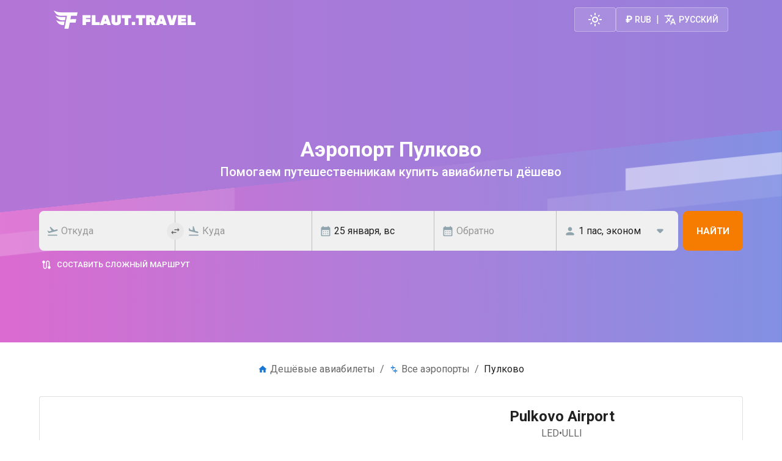

--- FILE ---
content_type: text/html; charset=utf-8
request_url: https://flaut.travel/ru/airports/pulkovo-airport-led
body_size: 120125
content:
<!DOCTYPE html><html lang="ru"><head><meta charSet="utf-8"/><meta name="viewport" content="width=device-width, initial-scale=1"/><link rel="stylesheet" href="/_next/static/chunks/30978c6700be8598.css" data-precedence="next"/><link rel="preload" as="script" fetchPriority="low" href="/_next/static/chunks/766d6c1ae987c38c.js"/><script src="/_next/static/chunks/cb7fb71230feb71f.js" async=""></script><script src="/_next/static/chunks/8662fed0cbf93b8a.js" async=""></script><script src="/_next/static/chunks/4ad6ce92c53a1345.js" async=""></script><script src="/_next/static/chunks/84046e10ebf7e880.js" async=""></script><script src="/_next/static/chunks/01f8d65d5683affc.js" async=""></script><script src="/_next/static/chunks/f081219260d9ad1b.js" async=""></script><script src="/_next/static/chunks/1e75697a801c3290.js" async=""></script><script src="/_next/static/chunks/turbopack-20014feab4e3ab99.js" async=""></script><script src="/_next/static/chunks/c3593e3172a2b26d.js" async=""></script><script src="/_next/static/chunks/1c199902d7e759e0.js" async=""></script><script src="/_next/static/chunks/ec0d3f95b92fb43b.js" async=""></script><script src="/_next/static/chunks/6726c029fd25a6c8.js" async=""></script><script src="/_next/static/chunks/7480dd0874a59ea1.js" async=""></script><script src="/_next/static/chunks/8c025fc8b4723f4d.js" async=""></script><script src="/_next/static/chunks/b63025e02e1b13b1.js" async=""></script><script src="/_next/static/chunks/bc1a1e8bc13a42ba.js" async=""></script><script src="/_next/static/chunks/1f2101e623c09b81.js" async=""></script><script src="/_next/static/chunks/f5cdf685d796fbce.js" async=""></script><script src="/_next/static/chunks/e02a7a914606a40f.js" async=""></script><script src="/_next/static/chunks/272100a7aef3950f.js" async=""></script><script src="/_next/static/chunks/3fe98bcd34d2d7aa.js" async=""></script><script src="/_next/static/chunks/5bafb4e894b28555.js" async=""></script><script src="/_next/static/chunks/fb94e6e5d8084855.js" async=""></script><script src="/_next/static/chunks/56dd4d8eec745219.js" async=""></script><script src="/_next/static/chunks/a2fcca2e9fbfa17f.js" async=""></script><script src="/_next/static/chunks/bac058850edaa5a4.js" async=""></script><script src="/_next/static/chunks/b15b1feb85dbf3c4.js" async=""></script><script src="/_next/static/chunks/05b562ca67fabb55.js" async=""></script><script src="/_next/static/chunks/14e83470b5f2014b.js" async=""></script><script src="/_next/static/chunks/d5bd13ca53824508.js" async=""></script><link rel="preload" href="/_next/static/chunks/c70227f11a6c3c76.css" as="style"/><link rel="preload" href="https://analytics.flaut.travel/js/plausible.tagged-events.js" as="script"/><meta name="next-size-adjust" content=""/><meta name="application-name" content="Flaut"/><meta name="apple-mobile-web-app-capable" content="yes"/><meta name="apple-mobile-web-app-status-bar-style" content="default"/><meta name="apple-mobile-web-app-title" content="Flaut"/><meta name="format-detection" content="telephone=no"/><meta name="mobile-web-app-capable" content="yes"/><meta name="msapplication-TileColor" content="#000000"/><meta name="msapplication-tap-highlight" content="no"/><meta name="theme-color" content="#000000"/><link rel="manifest" href="/manifest.webmanifest"/><link rel="preconnect" href="https://flagcdn.com" crossorigin=""/><link rel="preconnect" href="https://analytics.flaut.travel" crossorigin=""/><title>Пулково — онлайн-табло, как добраться, билеты и сервисы | Flaut.Travel</title><meta name="description" content="Актуальное онлайн-табло аэропорта Пулково: вылеты и прилёты, авиакомпании и направления, карта и контакты. Узнайте, как добраться до аэропорта, где перекусить или отдохнуть, и сравните цены на авиабилеты прямо на Flaut.Travel."/><link rel="manifest" href="/manifest.webmanifest"/><meta name="robots" content="notranslate"/><link rel="canonical" href="https://flaut.travel/ru/airports/pulkovo-airport-led"/><link rel="alternate" hrefLang="en-US" href="https://flaut.travel/airports/pulkovo-airport-led"/><link rel="alternate" hrefLang="uk-UA" href="https://flaut.travel/uk/airports/pulkovo-airport-led"/><link rel="alternate" hrefLang="ru-RU" href="https://flaut.travel/ru/airports/pulkovo-airport-led"/><link rel="alternate" hrefLang="ko-KR" href="https://flaut.travel/ko/airports/pulkovo-airport-led"/><link rel="alternate" hrefLang="es-ES" href="https://flaut.travel/es/airports/pulkovo-airport-led"/><link rel="alternate" hrefLang="fr-FR" href="https://flaut.travel/fr/airports/pulkovo-airport-led"/><link rel="alternate" hrefLang="de-DE" href="https://flaut.travel/de/airports/pulkovo-airport-led"/><link rel="alternate" hrefLang="it-IT" href="https://flaut.travel/it/airports/pulkovo-airport-led"/><link rel="alternate" hrefLang="id-ID" href="https://flaut.travel/id/airports/pulkovo-airport-led"/><link rel="alternate" hrefLang="pt-PT" href="https://flaut.travel/pt/airports/pulkovo-airport-led"/><link rel="alternate" hrefLang="tr-TR" href="https://flaut.travel/tr/airports/pulkovo-airport-led"/><link rel="alternate" hrefLang="vi-VN" href="https://flaut.travel/vi/airports/pulkovo-airport-led"/><link rel="alternate" hrefLang="tl-PH" href="https://flaut.travel/tl/airports/pulkovo-airport-led"/><meta property="og:title" content="Пулково"/><meta property="og:description" content="Помогаем путешественникам купить авиабилеты дёшево"/><meta property="og:site_name" content="Flaut.Travel"/><meta property="og:locale" content="ru"/><meta property="og:image" content="https://flaut.travel/assets/image/og/default.png"/><meta property="og:image:width" content="470"/><meta property="og:image:height" content="265"/><meta property="og:image:alt" content="Flaut.Travel"/><meta property="og:image:type" content="image/png"/><meta name="twitter:card" content="summary_large_image"/><meta name="twitter:title" content="Пулково"/><meta name="twitter:description" content="Помогаем путешественникам купить авиабилеты дёшево"/><meta name="twitter:image" content="https://flaut.travel/assets/image/og/default.png"/><meta name="twitter:image:width" content="470"/><meta name="twitter:image:height" content="265"/><meta name="twitter:image:alt" content="Flaut.Travel"/><meta name="twitter:image:type" content="image/png"/><link rel="apple-touch-icon" href="/assets/icons/apple/apple-touch-icon.png"/><link rel="apple-touch-icon" href="/assets/icons/apple/apple-touch-icon-152x152.png" sizes="152x152"/><link rel="apple-touch-icon" href="/assets/icons/apple/apple-touch-icon-180x180.png" sizes="180x180"/><link rel="apple-touch-icon" href="/assets/icons/apple/apple-touch-icon-167x167.png" sizes="167x167"/><meta name="sentry-trace" content="00d9768fc1a5f05f5c4bfd3ae7339ef5-862ef62630709013-0"/><meta name="baggage" content="sentry-environment=production,sentry-public_key=e2634ae904fa8465094bed800adf22b2,sentry-trace_id=00d9768fc1a5f05f5c4bfd3ae7339ef5,sentry-sampled=false,sentry-sample_rand=0.2334342602305759,sentry-sample_rate=0"/><script src="/_next/static/chunks/a6dad97d9634a72d.js" noModule=""></script><style data-emotion="mui-global w1lzrf">html{-webkit-font-smoothing:antialiased;-moz-osx-font-smoothing:grayscale;box-sizing:border-box;-webkit-text-size-adjust:100%;}*,*::before,*::after{box-sizing:inherit;}strong,b{font-weight:700;}body{margin:0;color:var(--mui-palette-text-primary);font-family:'Roboto','Roboto Fallback';font-weight:400;font-size:1rem;line-height:1.5;background-color:var(--mui-palette-background-default);}@media print{body{background-color:var(--mui-palette-common-white);}}body::backdrop{background-color:var(--mui-palette-background-default);}</style><style data-emotion="mui-global 1haew1v">:root{--mui-spacing:8px;--mui-shape-borderRadius:4px;--mui-shadows-0:none;--mui-shadows-1:0px 2px 1px -1px rgba(0,0,0,0.2),0px 1px 1px 0px rgba(0,0,0,0.14),0px 1px 3px 0px rgba(0,0,0,0.12);--mui-shadows-2:0px 3px 1px -2px rgba(0,0,0,0.2),0px 2px 2px 0px rgba(0,0,0,0.14),0px 1px 5px 0px rgba(0,0,0,0.12);--mui-shadows-3:0px 3px 3px -2px rgba(0,0,0,0.2),0px 3px 4px 0px rgba(0,0,0,0.14),0px 1px 8px 0px rgba(0,0,0,0.12);--mui-shadows-4:0px 2px 4px -1px rgba(0,0,0,0.2),0px 4px 5px 0px rgba(0,0,0,0.14),0px 1px 10px 0px rgba(0,0,0,0.12);--mui-shadows-5:0px 3px 5px -1px rgba(0,0,0,0.2),0px 5px 8px 0px rgba(0,0,0,0.14),0px 1px 14px 0px rgba(0,0,0,0.12);--mui-shadows-6:0px 3px 5px -1px rgba(0,0,0,0.2),0px 6px 10px 0px rgba(0,0,0,0.14),0px 1px 18px 0px rgba(0,0,0,0.12);--mui-shadows-7:0px 4px 5px -2px rgba(0,0,0,0.2),0px 7px 10px 1px rgba(0,0,0,0.14),0px 2px 16px 1px rgba(0,0,0,0.12);--mui-shadows-8:0px 5px 5px -3px rgba(0,0,0,0.2),0px 8px 10px 1px rgba(0,0,0,0.14),0px 3px 14px 2px rgba(0,0,0,0.12);--mui-shadows-9:0px 5px 6px -3px rgba(0,0,0,0.2),0px 9px 12px 1px rgba(0,0,0,0.14),0px 3px 16px 2px rgba(0,0,0,0.12);--mui-shadows-10:0px 6px 6px -3px rgba(0,0,0,0.2),0px 10px 14px 1px rgba(0,0,0,0.14),0px 4px 18px 3px rgba(0,0,0,0.12);--mui-shadows-11:0px 6px 7px -4px rgba(0,0,0,0.2),0px 11px 15px 1px rgba(0,0,0,0.14),0px 4px 20px 3px rgba(0,0,0,0.12);--mui-shadows-12:0px 7px 8px -4px rgba(0,0,0,0.2),0px 12px 17px 2px rgba(0,0,0,0.14),0px 5px 22px 4px rgba(0,0,0,0.12);--mui-shadows-13:0px 7px 8px -4px rgba(0,0,0,0.2),0px 13px 19px 2px rgba(0,0,0,0.14),0px 5px 24px 4px rgba(0,0,0,0.12);--mui-shadows-14:0px 7px 9px -4px rgba(0,0,0,0.2),0px 14px 21px 2px rgba(0,0,0,0.14),0px 5px 26px 4px rgba(0,0,0,0.12);--mui-shadows-15:0px 8px 9px -5px rgba(0,0,0,0.2),0px 15px 22px 2px rgba(0,0,0,0.14),0px 6px 28px 5px rgba(0,0,0,0.12);--mui-shadows-16:0px 8px 10px -5px rgba(0,0,0,0.2),0px 16px 24px 2px rgba(0,0,0,0.14),0px 6px 30px 5px rgba(0,0,0,0.12);--mui-shadows-17:0px 8px 11px -5px rgba(0,0,0,0.2),0px 17px 26px 2px rgba(0,0,0,0.14),0px 6px 32px 5px rgba(0,0,0,0.12);--mui-shadows-18:0px 9px 11px -5px rgba(0,0,0,0.2),0px 18px 28px 2px rgba(0,0,0,0.14),0px 7px 34px 6px rgba(0,0,0,0.12);--mui-shadows-19:0px 9px 12px -6px rgba(0,0,0,0.2),0px 19px 29px 2px rgba(0,0,0,0.14),0px 7px 36px 6px rgba(0,0,0,0.12);--mui-shadows-20:0px 10px 13px -6px rgba(0,0,0,0.2),0px 20px 31px 3px rgba(0,0,0,0.14),0px 8px 38px 7px rgba(0,0,0,0.12);--mui-shadows-21:0px 10px 13px -6px rgba(0,0,0,0.2),0px 21px 33px 3px rgba(0,0,0,0.14),0px 8px 40px 7px rgba(0,0,0,0.12);--mui-shadows-22:0px 10px 14px -6px rgba(0,0,0,0.2),0px 22px 35px 3px rgba(0,0,0,0.14),0px 8px 42px 7px rgba(0,0,0,0.12);--mui-shadows-23:0px 11px 14px -7px rgba(0,0,0,0.2),0px 23px 36px 3px rgba(0,0,0,0.14),0px 9px 44px 8px rgba(0,0,0,0.12);--mui-shadows-24:0px 11px 15px -7px rgba(0,0,0,0.2),0px 24px 38px 3px rgba(0,0,0,0.14),0px 9px 46px 8px rgba(0,0,0,0.12);--mui-zIndex-mobileStepper:1000;--mui-zIndex-fab:1050;--mui-zIndex-speedDial:1050;--mui-zIndex-appBar:1100;--mui-zIndex-drawer:1200;--mui-zIndex-modal:1300;--mui-zIndex-snackbar:1400;--mui-zIndex-tooltip:1500;--mui-font-h1:300 6rem/1.167 'Roboto','Roboto Fallback';--mui-font-h2:300 3.75rem/1.2 'Roboto','Roboto Fallback';--mui-font-h3:400 3rem/1.167 'Roboto','Roboto Fallback';--mui-font-h4:400 2.125rem/1.235 'Roboto','Roboto Fallback';--mui-font-h5:400 1.5rem/1.334 'Roboto','Roboto Fallback';--mui-font-h6:500 1.25rem/1.6 'Roboto','Roboto Fallback';--mui-font-subtitle1:400 1rem/1.75 'Roboto','Roboto Fallback';--mui-font-subtitle2:500 0.875rem/1.57 'Roboto','Roboto Fallback';--mui-font-body1:400 1rem/1.5 'Roboto','Roboto Fallback';--mui-font-body2:400 0.875rem/1.43 'Roboto','Roboto Fallback';--mui-font-button:500 0.875rem/1.75 'Roboto','Roboto Fallback';--mui-font-caption:400 0.75rem/1.66 'Roboto','Roboto Fallback';--mui-font-overline:400 0.75rem/2.66 'Roboto','Roboto Fallback';--mui-font-inherit:inherit inherit/inherit inherit;}:root,.light{-webkit-print-color-scheme:light;color-scheme:light;--mui-palette-common-black:#000;--mui-palette-common-white:#fff;--mui-palette-common-background:#fff;--mui-palette-common-onBackground:#000;--mui-palette-common-backgroundChannel:255 255 255;--mui-palette-common-onBackgroundChannel:0 0 0;--mui-palette-primary-main:#1976d2;--mui-palette-primary-light:#42a5f5;--mui-palette-primary-dark:#1565c0;--mui-palette-primary-contrastText:#fff;--mui-palette-primary-mainChannel:25 118 210;--mui-palette-primary-lightChannel:66 165 245;--mui-palette-primary-darkChannel:21 101 192;--mui-palette-primary-contrastTextChannel:255 255 255;--mui-palette-secondary-main:#9c27b0;--mui-palette-secondary-light:#ba68c8;--mui-palette-secondary-dark:#7b1fa2;--mui-palette-secondary-contrastText:#fff;--mui-palette-secondary-mainChannel:156 39 176;--mui-palette-secondary-lightChannel:186 104 200;--mui-palette-secondary-darkChannel:123 31 162;--mui-palette-secondary-contrastTextChannel:255 255 255;--mui-palette-error-main:#d32f2f;--mui-palette-error-light:#ef5350;--mui-palette-error-dark:#c62828;--mui-palette-error-contrastText:#fff;--mui-palette-error-mainChannel:211 47 47;--mui-palette-error-lightChannel:239 83 80;--mui-palette-error-darkChannel:198 40 40;--mui-palette-error-contrastTextChannel:255 255 255;--mui-palette-warning-main:#ed6c02;--mui-palette-warning-light:#ff9800;--mui-palette-warning-dark:#e65100;--mui-palette-warning-contrastText:#fff;--mui-palette-warning-mainChannel:237 108 2;--mui-palette-warning-lightChannel:255 152 0;--mui-palette-warning-darkChannel:230 81 0;--mui-palette-warning-contrastTextChannel:255 255 255;--mui-palette-info-main:#0288d1;--mui-palette-info-light:#03a9f4;--mui-palette-info-dark:#01579b;--mui-palette-info-contrastText:#fff;--mui-palette-info-mainChannel:2 136 209;--mui-palette-info-lightChannel:3 169 244;--mui-palette-info-darkChannel:1 87 155;--mui-palette-info-contrastTextChannel:255 255 255;--mui-palette-success-main:#2e7d32;--mui-palette-success-light:#4caf50;--mui-palette-success-dark:#1b5e20;--mui-palette-success-contrastText:#fff;--mui-palette-success-mainChannel:46 125 50;--mui-palette-success-lightChannel:76 175 80;--mui-palette-success-darkChannel:27 94 32;--mui-palette-success-contrastTextChannel:255 255 255;--mui-palette-grey-50:#fafafa;--mui-palette-grey-100:#f5f5f5;--mui-palette-grey-200:#eeeeee;--mui-palette-grey-300:#e0e0e0;--mui-palette-grey-400:#bdbdbd;--mui-palette-grey-500:#9e9e9e;--mui-palette-grey-600:#757575;--mui-palette-grey-700:#616161;--mui-palette-grey-800:#424242;--mui-palette-grey-900:#212121;--mui-palette-grey-A100:#f5f5f5;--mui-palette-grey-A200:#eeeeee;--mui-palette-grey-A400:#bdbdbd;--mui-palette-grey-A700:#616161;--mui-palette-text-primary:rgba(0, 0, 0, 0.87);--mui-palette-text-secondary:rgba(0, 0, 0, 0.6);--mui-palette-text-disabled:rgba(0, 0, 0, 0.38);--mui-palette-text-primaryChannel:0 0 0;--mui-palette-text-secondaryChannel:0 0 0;--mui-palette-divider:rgba(0, 0, 0, 0.12);--mui-palette-background-paper:#fff;--mui-palette-background-default:#fff;--mui-palette-background-defaultChannel:255 255 255;--mui-palette-background-paperChannel:255 255 255;--mui-palette-action-active:rgba(0, 0, 0, 0.54);--mui-palette-action-hover:rgba(0, 0, 0, 0.04);--mui-palette-action-hoverOpacity:0.04;--mui-palette-action-selected:rgba(0, 0, 0, 0.08);--mui-palette-action-selectedOpacity:0.08;--mui-palette-action-disabled:rgba(0, 0, 0, 0.26);--mui-palette-action-disabledBackground:rgba(0, 0, 0, 0.12);--mui-palette-action-disabledOpacity:0.38;--mui-palette-action-focus:rgba(0, 0, 0, 0.12);--mui-palette-action-focusOpacity:0.12;--mui-palette-action-activatedOpacity:0.12;--mui-palette-action-activeChannel:0 0 0;--mui-palette-action-selectedChannel:0 0 0;--mui-palette-Alert-errorColor:rgb(95, 33, 32);--mui-palette-Alert-infoColor:rgb(1, 67, 97);--mui-palette-Alert-successColor:rgb(30, 70, 32);--mui-palette-Alert-warningColor:rgb(102, 60, 0);--mui-palette-Alert-errorFilledBg:var(--mui-palette-error-main, #d32f2f);--mui-palette-Alert-infoFilledBg:var(--mui-palette-info-main, #0288d1);--mui-palette-Alert-successFilledBg:var(--mui-palette-success-main, #2e7d32);--mui-palette-Alert-warningFilledBg:var(--mui-palette-warning-main, #ed6c02);--mui-palette-Alert-errorFilledColor:#fff;--mui-palette-Alert-infoFilledColor:#fff;--mui-palette-Alert-successFilledColor:#fff;--mui-palette-Alert-warningFilledColor:#fff;--mui-palette-Alert-errorStandardBg:rgb(253, 237, 237);--mui-palette-Alert-infoStandardBg:rgb(229, 246, 253);--mui-palette-Alert-successStandardBg:rgb(237, 247, 237);--mui-palette-Alert-warningStandardBg:rgb(255, 244, 229);--mui-palette-Alert-errorIconColor:var(--mui-palette-error-main, #d32f2f);--mui-palette-Alert-infoIconColor:var(--mui-palette-info-main, #0288d1);--mui-palette-Alert-successIconColor:var(--mui-palette-success-main, #2e7d32);--mui-palette-Alert-warningIconColor:var(--mui-palette-warning-main, #ed6c02);--mui-palette-AppBar-defaultBg:var(--mui-palette-grey-100, #f5f5f5);--mui-palette-Avatar-defaultBg:var(--mui-palette-grey-400, #bdbdbd);--mui-palette-Button-inheritContainedBg:var(--mui-palette-grey-300, #e0e0e0);--mui-palette-Button-inheritContainedHoverBg:var(--mui-palette-grey-A100, #f5f5f5);--mui-palette-Chip-defaultBorder:var(--mui-palette-grey-400, #bdbdbd);--mui-palette-Chip-defaultAvatarColor:var(--mui-palette-grey-700, #616161);--mui-palette-Chip-defaultIconColor:var(--mui-palette-grey-700, #616161);--mui-palette-FilledInput-bg:rgba(0, 0, 0, 0.06);--mui-palette-FilledInput-hoverBg:rgba(0, 0, 0, 0.09);--mui-palette-FilledInput-disabledBg:rgba(0, 0, 0, 0.12);--mui-palette-LinearProgress-primaryBg:rgb(167, 202, 237);--mui-palette-LinearProgress-secondaryBg:rgb(217, 172, 224);--mui-palette-LinearProgress-errorBg:rgb(238, 175, 175);--mui-palette-LinearProgress-infoBg:rgb(158, 209, 237);--mui-palette-LinearProgress-successBg:rgb(175, 205, 177);--mui-palette-LinearProgress-warningBg:rgb(248, 199, 158);--mui-palette-Skeleton-bg:rgba(var(--mui-palette-text-primaryChannel, undefined) / 0.11);--mui-palette-Slider-primaryTrack:rgb(167, 202, 237);--mui-palette-Slider-secondaryTrack:rgb(217, 172, 224);--mui-palette-Slider-errorTrack:rgb(238, 175, 175);--mui-palette-Slider-infoTrack:rgb(158, 209, 237);--mui-palette-Slider-successTrack:rgb(175, 205, 177);--mui-palette-Slider-warningTrack:rgb(248, 199, 158);--mui-palette-SnackbarContent-bg:rgb(50, 50, 50);--mui-palette-SnackbarContent-color:#fff;--mui-palette-SpeedDialAction-fabHoverBg:rgb(216, 216, 216);--mui-palette-StepConnector-border:var(--mui-palette-grey-400, #bdbdbd);--mui-palette-StepContent-border:var(--mui-palette-grey-400, #bdbdbd);--mui-palette-Switch-defaultColor:var(--mui-palette-common-white, #fff);--mui-palette-Switch-defaultDisabledColor:var(--mui-palette-grey-100, #f5f5f5);--mui-palette-Switch-primaryDisabledColor:rgb(167, 202, 237);--mui-palette-Switch-secondaryDisabledColor:rgb(217, 172, 224);--mui-palette-Switch-errorDisabledColor:rgb(238, 175, 175);--mui-palette-Switch-infoDisabledColor:rgb(158, 209, 237);--mui-palette-Switch-successDisabledColor:rgb(175, 205, 177);--mui-palette-Switch-warningDisabledColor:rgb(248, 199, 158);--mui-palette-TableCell-border:rgba(224, 224, 224, 1);--mui-palette-Tooltip-bg:rgba(97, 97, 97, 0.92);--mui-palette-dividerChannel:0 0 0;--mui-opacity-inputPlaceholder:0.42;--mui-opacity-inputUnderline:0.42;--mui-opacity-switchTrackDisabled:0.12;--mui-opacity-switchTrack:0.38;}.dark{-webkit-print-color-scheme:dark;color-scheme:dark;--mui-palette-common-black:#000;--mui-palette-common-white:#fff;--mui-palette-common-background:#000;--mui-palette-common-onBackground:#fff;--mui-palette-common-backgroundChannel:0 0 0;--mui-palette-common-onBackgroundChannel:255 255 255;--mui-palette-primary-main:#90caf9;--mui-palette-primary-light:#e3f2fd;--mui-palette-primary-dark:#42a5f5;--mui-palette-primary-contrastText:rgba(0, 0, 0, 0.87);--mui-palette-primary-mainChannel:144 202 249;--mui-palette-primary-lightChannel:227 242 253;--mui-palette-primary-darkChannel:66 165 245;--mui-palette-primary-contrastTextChannel:0 0 0;--mui-palette-secondary-main:#ce93d8;--mui-palette-secondary-light:#f3e5f5;--mui-palette-secondary-dark:#ab47bc;--mui-palette-secondary-contrastText:rgba(0, 0, 0, 0.87);--mui-palette-secondary-mainChannel:206 147 216;--mui-palette-secondary-lightChannel:243 229 245;--mui-palette-secondary-darkChannel:171 71 188;--mui-palette-secondary-contrastTextChannel:0 0 0;--mui-palette-error-main:#f44336;--mui-palette-error-light:#e57373;--mui-palette-error-dark:#d32f2f;--mui-palette-error-contrastText:#fff;--mui-palette-error-mainChannel:244 67 54;--mui-palette-error-lightChannel:229 115 115;--mui-palette-error-darkChannel:211 47 47;--mui-palette-error-contrastTextChannel:255 255 255;--mui-palette-warning-main:#ffa726;--mui-palette-warning-light:#ffb74d;--mui-palette-warning-dark:#f57c00;--mui-palette-warning-contrastText:rgba(0, 0, 0, 0.87);--mui-palette-warning-mainChannel:255 167 38;--mui-palette-warning-lightChannel:255 183 77;--mui-palette-warning-darkChannel:245 124 0;--mui-palette-warning-contrastTextChannel:0 0 0;--mui-palette-info-main:#29b6f6;--mui-palette-info-light:#4fc3f7;--mui-palette-info-dark:#0288d1;--mui-palette-info-contrastText:rgba(0, 0, 0, 0.87);--mui-palette-info-mainChannel:41 182 246;--mui-palette-info-lightChannel:79 195 247;--mui-palette-info-darkChannel:2 136 209;--mui-palette-info-contrastTextChannel:0 0 0;--mui-palette-success-main:#66bb6a;--mui-palette-success-light:#81c784;--mui-palette-success-dark:#388e3c;--mui-palette-success-contrastText:rgba(0, 0, 0, 0.87);--mui-palette-success-mainChannel:102 187 106;--mui-palette-success-lightChannel:129 199 132;--mui-palette-success-darkChannel:56 142 60;--mui-palette-success-contrastTextChannel:0 0 0;--mui-palette-grey-50:#fafafa;--mui-palette-grey-100:#f5f5f5;--mui-palette-grey-200:#eeeeee;--mui-palette-grey-300:#e0e0e0;--mui-palette-grey-400:#bdbdbd;--mui-palette-grey-500:#9e9e9e;--mui-palette-grey-600:#757575;--mui-palette-grey-700:#616161;--mui-palette-grey-800:#424242;--mui-palette-grey-900:#212121;--mui-palette-grey-A100:#f5f5f5;--mui-palette-grey-A200:#eeeeee;--mui-palette-grey-A400:#bdbdbd;--mui-palette-grey-A700:#616161;--mui-palette-text-primary:#fff;--mui-palette-text-secondary:rgba(255, 255, 255, 0.7);--mui-palette-text-disabled:rgba(255, 255, 255, 0.5);--mui-palette-text-icon:rgba(255, 255, 255, 0.5);--mui-palette-text-primaryChannel:255 255 255;--mui-palette-text-secondaryChannel:255 255 255;--mui-palette-divider:rgba(255, 255, 255, 0.12);--mui-palette-background-paper:#121212;--mui-palette-background-default:#121212;--mui-palette-background-defaultChannel:18 18 18;--mui-palette-background-paperChannel:18 18 18;--mui-palette-action-active:#fff;--mui-palette-action-hover:rgba(255, 255, 255, 0.08);--mui-palette-action-hoverOpacity:0.08;--mui-palette-action-selected:rgba(255, 255, 255, 0.16);--mui-palette-action-selectedOpacity:0.16;--mui-palette-action-disabled:rgba(255, 255, 255, 0.3);--mui-palette-action-disabledBackground:rgba(255, 255, 255, 0.12);--mui-palette-action-disabledOpacity:0.38;--mui-palette-action-focus:rgba(255, 255, 255, 0.12);--mui-palette-action-focusOpacity:0.12;--mui-palette-action-activatedOpacity:0.24;--mui-palette-action-activeChannel:255 255 255;--mui-palette-action-selectedChannel:255 255 255;--mui-palette-Alert-errorColor:rgb(244, 199, 199);--mui-palette-Alert-infoColor:rgb(184, 231, 251);--mui-palette-Alert-successColor:rgb(204, 232, 205);--mui-palette-Alert-warningColor:rgb(255, 226, 183);--mui-palette-Alert-errorFilledBg:var(--mui-palette-error-dark, #d32f2f);--mui-palette-Alert-infoFilledBg:var(--mui-palette-info-dark, #0288d1);--mui-palette-Alert-successFilledBg:var(--mui-palette-success-dark, #388e3c);--mui-palette-Alert-warningFilledBg:var(--mui-palette-warning-dark, #f57c00);--mui-palette-Alert-errorFilledColor:#fff;--mui-palette-Alert-infoFilledColor:#fff;--mui-palette-Alert-successFilledColor:#fff;--mui-palette-Alert-warningFilledColor:rgba(0, 0, 0, 0.87);--mui-palette-Alert-errorStandardBg:rgb(22, 11, 11);--mui-palette-Alert-infoStandardBg:rgb(7, 19, 24);--mui-palette-Alert-successStandardBg:rgb(12, 19, 13);--mui-palette-Alert-warningStandardBg:rgb(25, 18, 7);--mui-palette-Alert-errorIconColor:var(--mui-palette-error-main, #f44336);--mui-palette-Alert-infoIconColor:var(--mui-palette-info-main, #29b6f6);--mui-palette-Alert-successIconColor:var(--mui-palette-success-main, #66bb6a);--mui-palette-Alert-warningIconColor:var(--mui-palette-warning-main, #ffa726);--mui-palette-AppBar-defaultBg:var(--mui-palette-grey-900, #212121);--mui-palette-AppBar-darkBg:var(--mui-palette-background-paper, #121212);--mui-palette-AppBar-darkColor:var(--mui-palette-text-primary, #fff);--mui-palette-Avatar-defaultBg:var(--mui-palette-grey-600, #757575);--mui-palette-Button-inheritContainedBg:var(--mui-palette-grey-800, #424242);--mui-palette-Button-inheritContainedHoverBg:var(--mui-palette-grey-700, #616161);--mui-palette-Chip-defaultBorder:var(--mui-palette-grey-700, #616161);--mui-palette-Chip-defaultAvatarColor:var(--mui-palette-grey-300, #e0e0e0);--mui-palette-Chip-defaultIconColor:var(--mui-palette-grey-300, #e0e0e0);--mui-palette-FilledInput-bg:rgba(255, 255, 255, 0.09);--mui-palette-FilledInput-hoverBg:rgba(255, 255, 255, 0.13);--mui-palette-FilledInput-disabledBg:rgba(255, 255, 255, 0.12);--mui-palette-LinearProgress-primaryBg:rgb(72, 101, 124);--mui-palette-LinearProgress-secondaryBg:rgb(103, 73, 108);--mui-palette-LinearProgress-errorBg:rgb(122, 33, 27);--mui-palette-LinearProgress-infoBg:rgb(20, 91, 123);--mui-palette-LinearProgress-successBg:rgb(51, 93, 53);--mui-palette-LinearProgress-warningBg:rgb(127, 83, 19);--mui-palette-Skeleton-bg:rgba(var(--mui-palette-text-primaryChannel, undefined) / 0.13);--mui-palette-Slider-primaryTrack:rgb(72, 101, 124);--mui-palette-Slider-secondaryTrack:rgb(103, 73, 108);--mui-palette-Slider-errorTrack:rgb(122, 33, 27);--mui-palette-Slider-infoTrack:rgb(20, 91, 123);--mui-palette-Slider-successTrack:rgb(51, 93, 53);--mui-palette-Slider-warningTrack:rgb(127, 83, 19);--mui-palette-SnackbarContent-bg:rgb(250, 250, 250);--mui-palette-SnackbarContent-color:rgba(0, 0, 0, 0.87);--mui-palette-SpeedDialAction-fabHoverBg:rgb(53, 53, 53);--mui-palette-StepConnector-border:var(--mui-palette-grey-600, #757575);--mui-palette-StepContent-border:var(--mui-palette-grey-600, #757575);--mui-palette-Switch-defaultColor:var(--mui-palette-grey-300, #e0e0e0);--mui-palette-Switch-defaultDisabledColor:var(--mui-palette-grey-600, #757575);--mui-palette-Switch-primaryDisabledColor:rgb(64, 90, 112);--mui-palette-Switch-secondaryDisabledColor:rgb(92, 66, 97);--mui-palette-Switch-errorDisabledColor:rgb(109, 30, 24);--mui-palette-Switch-infoDisabledColor:rgb(18, 81, 110);--mui-palette-Switch-successDisabledColor:rgb(45, 84, 47);--mui-palette-Switch-warningDisabledColor:rgb(114, 75, 17);--mui-palette-TableCell-border:rgba(81, 81, 81, 1);--mui-palette-Tooltip-bg:rgba(97, 97, 97, 0.92);--mui-palette-dividerChannel:255 255 255;--mui-opacity-inputPlaceholder:0.5;--mui-opacity-inputUnderline:0.7;--mui-opacity-switchTrackDisabled:0.2;--mui-opacity-switchTrack:0.3;--mui-overlays-0:none;--mui-overlays-1:linear-gradient(rgba(255 255 255 / 0.051), rgba(255 255 255 / 0.051));--mui-overlays-2:linear-gradient(rgba(255 255 255 / 0.069), rgba(255 255 255 / 0.069));--mui-overlays-3:linear-gradient(rgba(255 255 255 / 0.082), rgba(255 255 255 / 0.082));--mui-overlays-4:linear-gradient(rgba(255 255 255 / 0.092), rgba(255 255 255 / 0.092));--mui-overlays-5:linear-gradient(rgba(255 255 255 / 0.101), rgba(255 255 255 / 0.101));--mui-overlays-6:linear-gradient(rgba(255 255 255 / 0.108), rgba(255 255 255 / 0.108));--mui-overlays-7:linear-gradient(rgba(255 255 255 / 0.114), rgba(255 255 255 / 0.114));--mui-overlays-8:linear-gradient(rgba(255 255 255 / 0.119), rgba(255 255 255 / 0.119));--mui-overlays-9:linear-gradient(rgba(255 255 255 / 0.124), rgba(255 255 255 / 0.124));--mui-overlays-10:linear-gradient(rgba(255 255 255 / 0.128), rgba(255 255 255 / 0.128));--mui-overlays-11:linear-gradient(rgba(255 255 255 / 0.132), rgba(255 255 255 / 0.132));--mui-overlays-12:linear-gradient(rgba(255 255 255 / 0.135), rgba(255 255 255 / 0.135));--mui-overlays-13:linear-gradient(rgba(255 255 255 / 0.139), rgba(255 255 255 / 0.139));--mui-overlays-14:linear-gradient(rgba(255 255 255 / 0.142), rgba(255 255 255 / 0.142));--mui-overlays-15:linear-gradient(rgba(255 255 255 / 0.145), rgba(255 255 255 / 0.145));--mui-overlays-16:linear-gradient(rgba(255 255 255 / 0.147), rgba(255 255 255 / 0.147));--mui-overlays-17:linear-gradient(rgba(255 255 255 / 0.15), rgba(255 255 255 / 0.15));--mui-overlays-18:linear-gradient(rgba(255 255 255 / 0.152), rgba(255 255 255 / 0.152));--mui-overlays-19:linear-gradient(rgba(255 255 255 / 0.155), rgba(255 255 255 / 0.155));--mui-overlays-20:linear-gradient(rgba(255 255 255 / 0.157), rgba(255 255 255 / 0.157));--mui-overlays-21:linear-gradient(rgba(255 255 255 / 0.159), rgba(255 255 255 / 0.159));--mui-overlays-22:linear-gradient(rgba(255 255 255 / 0.161), rgba(255 255 255 / 0.161));--mui-overlays-23:linear-gradient(rgba(255 255 255 / 0.163), rgba(255 255 255 / 0.163));--mui-overlays-24:linear-gradient(rgba(255 255 255 / 0.165), rgba(255 255 255 / 0.165));}</style><style data-emotion="mui-global 1hhlw5f">.MuiAutocomplete-listbox::-webkit-scrollbar{width:0.4em;}.MuiAutocomplete-listbox::-webkit-scrollbar-track{box-shadow:none;}.MuiAutocomplete-listbox::-webkit-scrollbar-thumb{border-radius:50px;margin-top:8px;margin-bottom:8px;background-color:rgba(0,0,0,.1);}</style><style data-emotion="mui-global 1prfaxn">@-webkit-keyframes mui-auto-fill{from{display:block;}}@keyframes mui-auto-fill{from{display:block;}}@-webkit-keyframes mui-auto-fill-cancel{from{display:block;}}@keyframes mui-auto-fill-cancel{from{display:block;}}</style><style data-emotion="mui-global animation-wiooy9">@-webkit-keyframes animation-wiooy9{0%{-webkit-transform:translateX(-100%);-moz-transform:translateX(-100%);-ms-transform:translateX(-100%);transform:translateX(-100%);}50%{-webkit-transform:translateX(100%);-moz-transform:translateX(100%);-ms-transform:translateX(100%);transform:translateX(100%);}100%{-webkit-transform:translateX(100%);-moz-transform:translateX(100%);-ms-transform:translateX(100%);transform:translateX(100%);}}@keyframes animation-wiooy9{0%{-webkit-transform:translateX(-100%);-moz-transform:translateX(-100%);-ms-transform:translateX(-100%);transform:translateX(-100%);}50%{-webkit-transform:translateX(100%);-moz-transform:translateX(100%);-ms-transform:translateX(100%);transform:translateX(100%);}100%{-webkit-transform:translateX(100%);-moz-transform:translateX(100%);-ms-transform:translateX(100%);transform:translateX(100%);}}</style><style data-emotion="mui-global animation-c7515d">@-webkit-keyframes animation-c7515d{0%{opacity:1;}50%{opacity:0.4;}100%{opacity:1;}}@keyframes animation-c7515d{0%{opacity:1;}50%{opacity:0.4;}100%{opacity:1;}}</style><style data-emotion="mui-global animation-12ba7dp">@-webkit-keyframes animation-12ba7dp{0%,50%,100%{-webkit-transform:scale(1, 1);-moz-transform:scale(1, 1);-ms-transform:scale(1, 1);transform:scale(1, 1);}30%,80%{-webkit-transform:scale(0.92, 0.95);-moz-transform:scale(0.92, 0.95);-ms-transform:scale(0.92, 0.95);transform:scale(0.92, 0.95);}}@keyframes animation-12ba7dp{0%,50%,100%{-webkit-transform:scale(1, 1);-moz-transform:scale(1, 1);-ms-transform:scale(1, 1);transform:scale(1, 1);}30%,80%{-webkit-transform:scale(0.92, 0.95);-moz-transform:scale(0.92, 0.95);-ms-transform:scale(0.92, 0.95);transform:scale(0.92, 0.95);}}</style><style data-emotion="mui 1tlhq7y 14w5wqn aor43k 1no3677 ewhh84 en4qne 0 1j7qjdd eau99j hyjp06 9n8416 blcah4 k008qs 1i93358 oet4hu 55djq9 iguwhy 1q5ecn6 18t67dl o5vfhw 10cr4mm l8fxe2 8zg24x 1odc5sg 1wi0cgc 1ok7d9e 1pi2lzz depviu 1m4n54b lmjlws god7kj 1gbq2t1 1cu8tgd nlgmj9 ikzor9 1kh8c3n 1r0ecj4 1l8t3w0 d40iac 1vg1djv 11voutz 13fuvbt cj2dls 7pgthi 309zfo 1cbf1l2 15830to 9vd5ud 1f26vhf tmmgn9 ko1cdj 1pnywqc j7qwjs 17udv8p w2yc3r 1a8o2hf t1pfop u3qnmi 1aebstp 1luoqtn o8eb6i t828tk 1lx56zf 1q5aloh 1stkmvg 1x5toem qe9219 1ojwczs 1khqd2s 1qae3sv td5q24 18uwp80 t0z3u2 u4p24i rxklay 17r5vth ms2x83 iby4ny udnye2 10qpysf 1jgdb3c 1xdhyk6 1yac07b hx6518 e8113o vp9f3 bnkjrv 1j0mrh7 100yidg j8y3lq p8h99n 1hldduu 13bzek kv8r0e 1gu4oh8 u31qbt 1qfx30c axk468 18xatxt wz209z iuj3b9 10x9lz0 51eq8m flcj0 qvabw8 1nwpx64 1nd5pgh j0ieeb mg7z95 1a8w2hw 1mypzvo 1ims9xe t4h4fm 12q3i6e 1bfcxon 9ie9gw q1rcic bly4bm 2u6dr1 10og955 1rozgl1 1cajcje pep4du 1vp8jwk 14klait nmlp95 1oowakh 19n68f0 1f27blu mtkj4t 42l728 um4xcm ot4j4s 6y3k4m ppimkg 1sbi5ux kcf4wq 6d7ug5 1t97emw 1ch0jxd ei11g6 16vxbvm 179iul7 dm60ns 1oywwqo z5plbm nvfbh1 eut3jy 4ttzra 1z0b1iv 1racorz b2lqpy 1sotyma 1ylu0bo 1oikdku 1460xs7 x4yohb 1fuw7h8 6uy2u6 1xuly7g 1wi0k90 1t4arxt 1sfjq64 1db41k3 1d7sgo0 hud427 vesh82 22icx1 1tlghd5 1w6vs10 m0zh1j 1gutu44 1n7qjo9 3lurac vv8pbh qpgefi 1l12oex xs9vli 1arqs2y 1r8e303 1xqsqgo skhqus 1f938ll naa195 1wszt23 l4ulno hki43p bqvhi5 is9l7r acosmh 1bnlq04 7spupa tefntj calthe tnatjl 1ptx1fk tykq41 1k2aop0 51dzfh ryndpl 5dl3t1 xvp2lx kjgc3w 10jmnzh 181tvs9 1skf7rc 6jywu4 4drw1p 19k5p52 len326 1q0dwkj 1ub9l4b 1w6678f xjo88n dgimhy 1n5khr6 178ma0z x3ppix 1f11l0v tetipe cfuhlb 1ykpj7u 1i8d9u4 48f6nc 21hip">.mui-1tlhq7y{background-color:transparent;background-image:none;box-shadow:none;z-index:5;-webkit-transition:background-color .3s ease;transition:background-color .3s ease;}.dark .mui-1tlhq7y{background-color:transparent;background-image:none;}.mui-1tlhq7y.scrolled{-webkit-backdrop-filter:blur(20px);backdrop-filter:blur(20px);background-color:rgb(29 29 31 / 25%);}.mui-14w5wqn{display:-webkit-box;display:-webkit-flex;display:-ms-flexbox;display:flex;-webkit-flex-direction:column;-ms-flex-direction:column;flex-direction:column;width:100%;box-sizing:border-box;-webkit-flex-shrink:0;-ms-flex-negative:0;flex-shrink:0;position:fixed;z-index:var(--mui-zIndex-appBar);top:0;left:auto;right:0;--AppBar-background:var(--mui-palette-primary-main);--AppBar-color:var(--mui-palette-primary-contrastText);background-color:var(--AppBar-background);color:var(--AppBar-color);background-color:transparent;background-image:none;box-shadow:none;z-index:5;-webkit-transition:background-color .3s ease;transition:background-color .3s ease;}@media print{.mui-14w5wqn{position:absolute;}}*:where(.dark) .mui-14w5wqn{background-color:var(--mui-palette-AppBar-darkBg, var(--AppBar-background));color:var(--mui-palette-AppBar-darkColor, var(--AppBar-color));}.dark .mui-14w5wqn{background-color:transparent;background-image:none;}.mui-14w5wqn.scrolled{-webkit-backdrop-filter:blur(20px);backdrop-filter:blur(20px);background-color:rgb(29 29 31 / 25%);}.mui-aor43k{background-color:var(--mui-palette-background-paper);color:var(--mui-palette-text-primary);-webkit-transition:box-shadow 300ms cubic-bezier(0.4, 0, 0.2, 1) 0ms;transition:box-shadow 300ms cubic-bezier(0.4, 0, 0.2, 1) 0ms;box-shadow:var(--Paper-shadow);background-image:var(--Paper-overlay);display:-webkit-box;display:-webkit-flex;display:-ms-flexbox;display:flex;-webkit-flex-direction:column;-ms-flex-direction:column;flex-direction:column;width:100%;box-sizing:border-box;-webkit-flex-shrink:0;-ms-flex-negative:0;flex-shrink:0;position:fixed;z-index:var(--mui-zIndex-appBar);top:0;left:auto;right:0;--AppBar-background:var(--mui-palette-primary-main);--AppBar-color:var(--mui-palette-primary-contrastText);background-color:var(--AppBar-background);color:var(--AppBar-color);background-color:transparent;background-image:none;box-shadow:none;z-index:5;-webkit-transition:background-color .3s ease;transition:background-color .3s ease;}@media print{.mui-aor43k{position:absolute;}}*:where(.dark) .mui-aor43k{background-color:var(--mui-palette-AppBar-darkBg, var(--AppBar-background));color:var(--mui-palette-AppBar-darkColor, var(--AppBar-color));}.dark .mui-aor43k{background-color:transparent;background-image:none;}.mui-aor43k.scrolled{-webkit-backdrop-filter:blur(20px);backdrop-filter:blur(20px);background-color:rgb(29 29 31 / 25%);}.mui-1no3677{width:100%;margin-left:auto;box-sizing:border-box;margin-right:auto;padding-left:calc(2 * var(--mui-spacing));padding-right:calc(2 * var(--mui-spacing));}@media (min-width:600px){.mui-1no3677{padding-left:calc(3 * var(--mui-spacing));padding-right:calc(3 * var(--mui-spacing));}}@media (min-width:1200px){.mui-1no3677{max-width:1200px;}}.mui-ewhh84{display:-webkit-box;display:-webkit-flex;display:-ms-flexbox;display:flex;-webkit-box-pack:justify;-webkit-justify-content:space-between;justify-content:space-between;-webkit-align-items:center;-webkit-box-align:center;-ms-flex-align:center;align-items:center;max-height:64px;}.mui-en4qne{position:relative;display:-webkit-box;display:-webkit-flex;display:-ms-flexbox;display:flex;-webkit-align-items:center;-webkit-box-align:center;-ms-flex-align:center;align-items:center;padding-left:calc(2 * var(--mui-spacing));padding-right:calc(2 * var(--mui-spacing));min-height:56px;display:-webkit-box;display:-webkit-flex;display:-ms-flexbox;display:flex;-webkit-box-pack:justify;-webkit-justify-content:space-between;justify-content:space-between;-webkit-align-items:center;-webkit-box-align:center;-ms-flex-align:center;align-items:center;max-height:64px;}@media (min-width:600px){.mui-en4qne{padding-left:calc(3 * var(--mui-spacing));padding-right:calc(3 * var(--mui-spacing));}}@media (min-width:0px){@media (orientation: landscape){.mui-en4qne{min-height:48px;}}}@media (min-width:600px){.mui-en4qne{min-height:64px;}}.mui-1j7qjdd{-webkit-text-decoration:none;text-decoration:none;}.mui-eau99j{margin:0;font:inherit;line-height:inherit;letter-spacing:inherit;color:var(--mui-palette-primary-main);-webkit-text-decoration:none;text-decoration:none;}.mui-hyjp06{display:-webkit-box;display:-webkit-flex;display:-ms-flexbox;display:flex;-webkit-flex-direction:row;-ms-flex-direction:row;flex-direction:row;-webkit-align-items:flex-end;-webkit-box-align:flex-end;-ms-flex-align:flex-end;align-items:flex-end;}.mui-hyjp06>:not(style):not(style){margin:0;}.mui-hyjp06>:not(style)~:not(style){margin-left:var(--mui-spacing);}@media (max-width:899.95px){.mui-9n8416{display:none;}}.mui-blcah4{display:-webkit-box;display:-webkit-flex;display:-ms-flexbox;display:flex;-webkit-flex-direction:row;-ms-flex-direction:row;flex-direction:row;gap:calc(2 * var(--mui-spacing));-webkit-align-items:stretch;-webkit-box-align:stretch;-ms-flex-align:stretch;align-items:stretch;}@media (max-width:899.95px){.mui-blcah4{display:none;}}.mui-k008qs{display:-webkit-box;display:-webkit-flex;display:-ms-flexbox;display:flex;}.mui-1i93358.white{color:#fff;background:rgba(255,255,255,.13);border-color:rgba(255,255,255,.3);}.mui-1i93358.white:hover{background:rgba(255,255,255,.2);border-color:rgba(255,255,255,.5);}.mui-oet4hu{font-family:'Roboto','Roboto Fallback';font-weight:500;font-size:0.875rem;line-height:1.75;text-transform:uppercase;min-width:64px;padding:6px 16px;border:0;border-radius:var(--mui-shape-borderRadius);-webkit-transition:background-color 250ms cubic-bezier(0.4, 0, 0.2, 1) 0ms,box-shadow 250ms cubic-bezier(0.4, 0, 0.2, 1) 0ms,border-color 250ms cubic-bezier(0.4, 0, 0.2, 1) 0ms,color 250ms cubic-bezier(0.4, 0, 0.2, 1) 0ms;transition:background-color 250ms cubic-bezier(0.4, 0, 0.2, 1) 0ms,box-shadow 250ms cubic-bezier(0.4, 0, 0.2, 1) 0ms,border-color 250ms cubic-bezier(0.4, 0, 0.2, 1) 0ms,color 250ms cubic-bezier(0.4, 0, 0.2, 1) 0ms;padding:5px 15px;border:1px solid currentColor;border-color:var(--variant-outlinedBorder, currentColor);background-color:var(--variant-outlinedBg);color:var(--variant-outlinedColor);--variant-textColor:var(--mui-palette-primary-main);--variant-outlinedColor:var(--mui-palette-primary-main);--variant-outlinedBorder:rgba(var(--mui-palette-primary-mainChannel) / 0.5);--variant-containedColor:var(--mui-palette-primary-contrastText);--variant-containedBg:var(--mui-palette-primary-main);padding:7px 21px;font-size:0.9375rem;-webkit-transition:background-color 250ms cubic-bezier(0.4, 0, 0.2, 1) 0ms,box-shadow 250ms cubic-bezier(0.4, 0, 0.2, 1) 0ms,border-color 250ms cubic-bezier(0.4, 0, 0.2, 1) 0ms;transition:background-color 250ms cubic-bezier(0.4, 0, 0.2, 1) 0ms,box-shadow 250ms cubic-bezier(0.4, 0, 0.2, 1) 0ms,border-color 250ms cubic-bezier(0.4, 0, 0.2, 1) 0ms;}.mui-oet4hu:hover{-webkit-text-decoration:none;text-decoration:none;}.mui-oet4hu.Mui-disabled{color:var(--mui-palette-action-disabled);}.mui-oet4hu.Mui-disabled{border:1px solid var(--mui-palette-action-disabledBackground);}@media (hover: hover){.mui-oet4hu:hover{--variant-containedBg:var(--mui-palette-primary-dark);--variant-textBg:rgba(var(--mui-palette-primary-mainChannel) / calc(var(--mui-palette-action-hoverOpacity)));--variant-outlinedBorder:var(--mui-palette-primary-main);--variant-outlinedBg:rgba(var(--mui-palette-primary-mainChannel) / calc(var(--mui-palette-action-hoverOpacity)));}}.mui-oet4hu.MuiButton-loading{color:transparent;}.mui-oet4hu.white{color:#fff;background:rgba(255,255,255,.13);border-color:rgba(255,255,255,.3);}.mui-oet4hu.white:hover{background:rgba(255,255,255,.2);border-color:rgba(255,255,255,.5);}.mui-55djq9{display:-webkit-inline-box;display:-webkit-inline-flex;display:-ms-inline-flexbox;display:inline-flex;-webkit-align-items:center;-webkit-box-align:center;-ms-flex-align:center;align-items:center;-webkit-box-pack:center;-ms-flex-pack:center;-webkit-justify-content:center;justify-content:center;position:relative;box-sizing:border-box;-webkit-tap-highlight-color:transparent;background-color:transparent;outline:0;border:0;margin:0;border-radius:0;padding:0;cursor:pointer;-webkit-user-select:none;-moz-user-select:none;-ms-user-select:none;user-select:none;vertical-align:middle;-moz-appearance:none;-webkit-appearance:none;-webkit-text-decoration:none;text-decoration:none;color:inherit;font-family:'Roboto','Roboto Fallback';font-weight:500;font-size:0.875rem;line-height:1.75;text-transform:uppercase;min-width:64px;padding:6px 16px;border:0;border-radius:var(--mui-shape-borderRadius);-webkit-transition:background-color 250ms cubic-bezier(0.4, 0, 0.2, 1) 0ms,box-shadow 250ms cubic-bezier(0.4, 0, 0.2, 1) 0ms,border-color 250ms cubic-bezier(0.4, 0, 0.2, 1) 0ms,color 250ms cubic-bezier(0.4, 0, 0.2, 1) 0ms;transition:background-color 250ms cubic-bezier(0.4, 0, 0.2, 1) 0ms,box-shadow 250ms cubic-bezier(0.4, 0, 0.2, 1) 0ms,border-color 250ms cubic-bezier(0.4, 0, 0.2, 1) 0ms,color 250ms cubic-bezier(0.4, 0, 0.2, 1) 0ms;padding:5px 15px;border:1px solid currentColor;border-color:var(--variant-outlinedBorder, currentColor);background-color:var(--variant-outlinedBg);color:var(--variant-outlinedColor);--variant-textColor:var(--mui-palette-primary-main);--variant-outlinedColor:var(--mui-palette-primary-main);--variant-outlinedBorder:rgba(var(--mui-palette-primary-mainChannel) / 0.5);--variant-containedColor:var(--mui-palette-primary-contrastText);--variant-containedBg:var(--mui-palette-primary-main);padding:7px 21px;font-size:0.9375rem;-webkit-transition:background-color 250ms cubic-bezier(0.4, 0, 0.2, 1) 0ms,box-shadow 250ms cubic-bezier(0.4, 0, 0.2, 1) 0ms,border-color 250ms cubic-bezier(0.4, 0, 0.2, 1) 0ms;transition:background-color 250ms cubic-bezier(0.4, 0, 0.2, 1) 0ms,box-shadow 250ms cubic-bezier(0.4, 0, 0.2, 1) 0ms,border-color 250ms cubic-bezier(0.4, 0, 0.2, 1) 0ms;}.mui-55djq9::-moz-focus-inner{border-style:none;}.mui-55djq9.Mui-disabled{pointer-events:none;cursor:default;}@media print{.mui-55djq9{-webkit-print-color-adjust:exact;color-adjust:exact;}}.mui-55djq9:hover{-webkit-text-decoration:none;text-decoration:none;}.mui-55djq9.Mui-disabled{color:var(--mui-palette-action-disabled);}.mui-55djq9.Mui-disabled{border:1px solid var(--mui-palette-action-disabledBackground);}@media (hover: hover){.mui-55djq9:hover{--variant-containedBg:var(--mui-palette-primary-dark);--variant-textBg:rgba(var(--mui-palette-primary-mainChannel) / calc(var(--mui-palette-action-hoverOpacity)));--variant-outlinedBorder:var(--mui-palette-primary-main);--variant-outlinedBg:rgba(var(--mui-palette-primary-mainChannel) / calc(var(--mui-palette-action-hoverOpacity)));}}.mui-55djq9.MuiButton-loading{color:transparent;}.mui-55djq9.white{color:#fff;background:rgba(255,255,255,.13);border-color:rgba(255,255,255,.3);}.mui-55djq9.white:hover{background:rgba(255,255,255,.2);border-color:rgba(255,255,255,.5);}.mui-iguwhy{-webkit-user-select:none;-moz-user-select:none;-ms-user-select:none;user-select:none;width:1em;height:1em;display:inline-block;-webkit-flex-shrink:0;-ms-flex-negative:0;flex-shrink:0;-webkit-transition:fill 300ms cubic-bezier(0.4, 0, 0.2, 1) 0ms;transition:fill 300ms cubic-bezier(0.4, 0, 0.2, 1) 0ms;fill:currentColor;font-size:1.5rem;}.mui-1q5ecn6{z-index:var(--mui-zIndex-tooltip);pointer-events:none;pointer-events:auto;pointer-events:none;}.mui-18t67dl{z-index:var(--mui-zIndex-tooltip);pointer-events:none;pointer-events:auto;pointer-events:none;}.mui-o5vfhw{font-family:'Roboto','Roboto Fallback';font-weight:500;font-size:0.875rem;line-height:1.75;text-transform:uppercase;min-width:64px;padding:6px 16px;border:0;border-radius:var(--mui-shape-borderRadius);-webkit-transition:background-color 250ms cubic-bezier(0.4, 0, 0.2, 1) 0ms,box-shadow 250ms cubic-bezier(0.4, 0, 0.2, 1) 0ms,border-color 250ms cubic-bezier(0.4, 0, 0.2, 1) 0ms,color 250ms cubic-bezier(0.4, 0, 0.2, 1) 0ms;transition:background-color 250ms cubic-bezier(0.4, 0, 0.2, 1) 0ms,box-shadow 250ms cubic-bezier(0.4, 0, 0.2, 1) 0ms,border-color 250ms cubic-bezier(0.4, 0, 0.2, 1) 0ms,color 250ms cubic-bezier(0.4, 0, 0.2, 1) 0ms;padding:5px 15px;border:1px solid currentColor;border-color:var(--variant-outlinedBorder, currentColor);background-color:var(--variant-outlinedBg);color:var(--variant-outlinedColor);--variant-textColor:var(--mui-palette-primary-main);--variant-outlinedColor:var(--mui-palette-primary-main);--variant-outlinedBorder:rgba(var(--mui-palette-primary-mainChannel) / 0.5);--variant-containedColor:var(--mui-palette-primary-contrastText);--variant-containedBg:var(--mui-palette-primary-main);-webkit-transition:background-color 250ms cubic-bezier(0.4, 0, 0.2, 1) 0ms,box-shadow 250ms cubic-bezier(0.4, 0, 0.2, 1) 0ms,border-color 250ms cubic-bezier(0.4, 0, 0.2, 1) 0ms;transition:background-color 250ms cubic-bezier(0.4, 0, 0.2, 1) 0ms,box-shadow 250ms cubic-bezier(0.4, 0, 0.2, 1) 0ms,border-color 250ms cubic-bezier(0.4, 0, 0.2, 1) 0ms;}.mui-o5vfhw:hover{-webkit-text-decoration:none;text-decoration:none;}.mui-o5vfhw.Mui-disabled{color:var(--mui-palette-action-disabled);}.mui-o5vfhw.Mui-disabled{border:1px solid var(--mui-palette-action-disabledBackground);}@media (hover: hover){.mui-o5vfhw:hover{--variant-containedBg:var(--mui-palette-primary-dark);--variant-textBg:rgba(var(--mui-palette-primary-mainChannel) / calc(var(--mui-palette-action-hoverOpacity)));--variant-outlinedBorder:var(--mui-palette-primary-main);--variant-outlinedBg:rgba(var(--mui-palette-primary-mainChannel) / calc(var(--mui-palette-action-hoverOpacity)));}}.mui-o5vfhw.MuiButton-loading{color:transparent;}.mui-o5vfhw.white{color:#fff;background:rgba(255,255,255,.13);border-color:rgba(255,255,255,.3);}.mui-o5vfhw.white:hover{background:rgba(255,255,255,.2);border-color:rgba(255,255,255,.5);}.mui-10cr4mm{display:-webkit-inline-box;display:-webkit-inline-flex;display:-ms-inline-flexbox;display:inline-flex;-webkit-align-items:center;-webkit-box-align:center;-ms-flex-align:center;align-items:center;-webkit-box-pack:center;-ms-flex-pack:center;-webkit-justify-content:center;justify-content:center;position:relative;box-sizing:border-box;-webkit-tap-highlight-color:transparent;background-color:transparent;outline:0;border:0;margin:0;border-radius:0;padding:0;cursor:pointer;-webkit-user-select:none;-moz-user-select:none;-ms-user-select:none;user-select:none;vertical-align:middle;-moz-appearance:none;-webkit-appearance:none;-webkit-text-decoration:none;text-decoration:none;color:inherit;font-family:'Roboto','Roboto Fallback';font-weight:500;font-size:0.875rem;line-height:1.75;text-transform:uppercase;min-width:64px;padding:6px 16px;border:0;border-radius:var(--mui-shape-borderRadius);-webkit-transition:background-color 250ms cubic-bezier(0.4, 0, 0.2, 1) 0ms,box-shadow 250ms cubic-bezier(0.4, 0, 0.2, 1) 0ms,border-color 250ms cubic-bezier(0.4, 0, 0.2, 1) 0ms,color 250ms cubic-bezier(0.4, 0, 0.2, 1) 0ms;transition:background-color 250ms cubic-bezier(0.4, 0, 0.2, 1) 0ms,box-shadow 250ms cubic-bezier(0.4, 0, 0.2, 1) 0ms,border-color 250ms cubic-bezier(0.4, 0, 0.2, 1) 0ms,color 250ms cubic-bezier(0.4, 0, 0.2, 1) 0ms;padding:5px 15px;border:1px solid currentColor;border-color:var(--variant-outlinedBorder, currentColor);background-color:var(--variant-outlinedBg);color:var(--variant-outlinedColor);--variant-textColor:var(--mui-palette-primary-main);--variant-outlinedColor:var(--mui-palette-primary-main);--variant-outlinedBorder:rgba(var(--mui-palette-primary-mainChannel) / 0.5);--variant-containedColor:var(--mui-palette-primary-contrastText);--variant-containedBg:var(--mui-palette-primary-main);-webkit-transition:background-color 250ms cubic-bezier(0.4, 0, 0.2, 1) 0ms,box-shadow 250ms cubic-bezier(0.4, 0, 0.2, 1) 0ms,border-color 250ms cubic-bezier(0.4, 0, 0.2, 1) 0ms;transition:background-color 250ms cubic-bezier(0.4, 0, 0.2, 1) 0ms,box-shadow 250ms cubic-bezier(0.4, 0, 0.2, 1) 0ms,border-color 250ms cubic-bezier(0.4, 0, 0.2, 1) 0ms;}.mui-10cr4mm::-moz-focus-inner{border-style:none;}.mui-10cr4mm.Mui-disabled{pointer-events:none;cursor:default;}@media print{.mui-10cr4mm{-webkit-print-color-adjust:exact;color-adjust:exact;}}.mui-10cr4mm:hover{-webkit-text-decoration:none;text-decoration:none;}.mui-10cr4mm.Mui-disabled{color:var(--mui-palette-action-disabled);}.mui-10cr4mm.Mui-disabled{border:1px solid var(--mui-palette-action-disabledBackground);}@media (hover: hover){.mui-10cr4mm:hover{--variant-containedBg:var(--mui-palette-primary-dark);--variant-textBg:rgba(var(--mui-palette-primary-mainChannel) / calc(var(--mui-palette-action-hoverOpacity)));--variant-outlinedBorder:var(--mui-palette-primary-main);--variant-outlinedBg:rgba(var(--mui-palette-primary-mainChannel) / calc(var(--mui-palette-action-hoverOpacity)));}}.mui-10cr4mm.MuiButton-loading{color:transparent;}.mui-10cr4mm.white{color:#fff;background:rgba(255,255,255,.13);border-color:rgba(255,255,255,.3);}.mui-10cr4mm.white:hover{background:rgba(255,255,255,.2);border-color:rgba(255,255,255,.5);}.mui-l8fxe2{display:-webkit-box;display:-webkit-flex;display:-ms-flexbox;display:flex;-webkit-flex-direction:row;-ms-flex-direction:row;flex-direction:row;-webkit-align-items:center;-webkit-box-align:center;-ms-flex-align:center;align-items:center;}.mui-l8fxe2>:not(style):not(style){margin:0;}.mui-l8fxe2>:not(style)~:not(style){margin-left:var(--mui-spacing);}.mui-8zg24x{display:-webkit-box;display:-webkit-flex;display:-ms-flexbox;display:flex;-webkit-flex-direction:row;-ms-flex-direction:row;flex-direction:row;-webkit-align-items:center;-webkit-box-align:center;-ms-flex-align:center;align-items:center;}.mui-8zg24x>:not(style):not(style){margin:0;}.mui-8zg24x>:not(style)~:not(style){margin-left:calc(0.5 * var(--mui-spacing));}.mui-1odc5sg{margin:0;font-family:'Roboto','Roboto Fallback';font-weight:400;font-size:1rem;line-height:1.5;font-weight:600;}.mui-1wi0cgc{margin:0;font-family:'Roboto','Roboto Fallback';font-weight:400;font-size:0.875rem;line-height:1.43;font-weight:500;}.mui-1ok7d9e{margin:0;font-family:'Roboto','Roboto Fallback';font-weight:400;font-size:1rem;line-height:1.5;}.mui-1pi2lzz{-webkit-user-select:none;-moz-user-select:none;-ms-user-select:none;user-select:none;width:1em;height:1em;display:inline-block;-webkit-flex-shrink:0;-ms-flex-negative:0;flex-shrink:0;-webkit-transition:fill 300ms cubic-bezier(0.4, 0, 0.2, 1) 0ms;transition:fill 300ms cubic-bezier(0.4, 0, 0.2, 1) 0ms;fill:currentColor;font-size:1.25rem;}@media print{.mui-depviu{position:absolute!important;}}@media (min-width:900px){.mui-1m4n54b{display:none;}}@media (min-width:900px){.mui-lmjlws{display:none;}}.mui-god7kj{color:#fff;}.mui-1gbq2t1{text-align:center;-webkit-flex:0 0 auto;-ms-flex:0 0 auto;flex:0 0 auto;font-size:1.5rem;padding:8px;border-radius:50%;color:var(--mui-palette-action-active);-webkit-transition:background-color 150ms cubic-bezier(0.4, 0, 0.2, 1) 0ms;transition:background-color 150ms cubic-bezier(0.4, 0, 0.2, 1) 0ms;--IconButton-hoverBg:rgba(var(--mui-palette-action-activeChannel) / calc(var(--mui-palette-action-hoverOpacity)));padding:12px;font-size:1.75rem;color:#fff;}.mui-1gbq2t1:hover{background-color:var(--IconButton-hoverBg);}@media (hover: none){.mui-1gbq2t1:hover{background-color:transparent;}}.mui-1gbq2t1.Mui-disabled{background-color:transparent;color:var(--mui-palette-action-disabled);}.mui-1gbq2t1.MuiIconButton-loading{color:transparent;}.mui-1cu8tgd{display:-webkit-inline-box;display:-webkit-inline-flex;display:-ms-inline-flexbox;display:inline-flex;-webkit-align-items:center;-webkit-box-align:center;-ms-flex-align:center;align-items:center;-webkit-box-pack:center;-ms-flex-pack:center;-webkit-justify-content:center;justify-content:center;position:relative;box-sizing:border-box;-webkit-tap-highlight-color:transparent;background-color:transparent;outline:0;border:0;margin:0;border-radius:0;padding:0;cursor:pointer;-webkit-user-select:none;-moz-user-select:none;-ms-user-select:none;user-select:none;vertical-align:middle;-moz-appearance:none;-webkit-appearance:none;-webkit-text-decoration:none;text-decoration:none;color:inherit;text-align:center;-webkit-flex:0 0 auto;-ms-flex:0 0 auto;flex:0 0 auto;font-size:1.5rem;padding:8px;border-radius:50%;color:var(--mui-palette-action-active);-webkit-transition:background-color 150ms cubic-bezier(0.4, 0, 0.2, 1) 0ms;transition:background-color 150ms cubic-bezier(0.4, 0, 0.2, 1) 0ms;--IconButton-hoverBg:rgba(var(--mui-palette-action-activeChannel) / calc(var(--mui-palette-action-hoverOpacity)));padding:12px;font-size:1.75rem;color:#fff;}.mui-1cu8tgd::-moz-focus-inner{border-style:none;}.mui-1cu8tgd.Mui-disabled{pointer-events:none;cursor:default;}@media print{.mui-1cu8tgd{-webkit-print-color-adjust:exact;color-adjust:exact;}}.mui-1cu8tgd:hover{background-color:var(--IconButton-hoverBg);}@media (hover: none){.mui-1cu8tgd:hover{background-color:transparent;}}.mui-1cu8tgd.Mui-disabled{background-color:transparent;color:var(--mui-palette-action-disabled);}.mui-1cu8tgd.MuiIconButton-loading{color:transparent;}.mui-nlgmj9{z-index:var(--mui-zIndex-drawer);}.mui-ikzor9{background:linear-gradient(90deg, #db6bd0, #03a9f4 200%);-webkit-background-size:350%;background-size:350%;-webkit-background-position:50% 50%;background-position:50% 50%;position:relative;overflow:hidden;padding-top:calc(16 * var(--mui-spacing));padding-bottom:calc(8 * var(--mui-spacing));}.dark .mui-ikzor9{background:linear-gradient(90deg, #212121, #424242 200%);}.mui-ikzor9.dense{min-height:auto;}@media (max-width:899.95px){.mui-ikzor9{padding-top:calc(8 * var(--mui-spacing));}}.mui-1kh8c3n{background:linear-gradient(90deg, #db6bd0, #03a9f4 200%);-webkit-background-size:350%;background-size:350%;-webkit-background-position:50% 50%;background-position:50% 50%;position:relative;overflow:hidden;padding-top:calc(16 * var(--mui-spacing));padding-bottom:calc(8 * var(--mui-spacing));}.dark .mui-1kh8c3n{background:linear-gradient(90deg, #212121, #424242 200%);}.mui-1kh8c3n.dense{min-height:auto;}@media (max-width:899.95px){.mui-1kh8c3n{padding-top:calc(8 * var(--mui-spacing));}}.mui-1r0ecj4{min-height:inherit;}.mui-1l8t3w0{--Grid-columns:12;--Grid-columnSpacing:0px;--Grid-rowSpacing:0px;-webkit-flex-direction:column;-ms-flex-direction:column;flex-direction:column;min-width:0;box-sizing:border-box;display:-webkit-box;display:-webkit-flex;display:-ms-flexbox;display:flex;-webkit-box-flex-wrap:wrap;-webkit-flex-wrap:wrap;-ms-flex-wrap:wrap;flex-wrap:wrap;gap:var(--Grid-rowSpacing) var(--Grid-columnSpacing);-webkit-box-pack:start;-ms-flex-pack:start;-webkit-justify-content:flex-start;justify-content:flex-start;-webkit-align-items:center;-webkit-box-align:center;-ms-flex-align:center;align-items:center;min-height:inherit;}.mui-1l8t3w0 >*{--Grid-parent-columns:12;}.mui-1l8t3w0 >*{--Grid-parent-columnSpacing:0px;}.mui-1l8t3w0 >*{--Grid-parent-rowSpacing:0px;}.mui-d40iac{z-index:2;-webkit-box-flex:1;-webkit-flex-grow:1;-ms-flex-positive:1;flex-grow:1;padding-top:calc(8 * var(--mui-spacing));}@media (max-width:899.95px){.mui-d40iac{padding-top:0px;}}.mui-1vg1djv{--Grid-columns:12;--Grid-columnSpacing:0px;--Grid-rowSpacing:0px;-webkit-flex-direction:column;-ms-flex-direction:column;flex-direction:column;min-width:0;box-sizing:border-box;display:-webkit-box;display:-webkit-flex;display:-ms-flexbox;display:flex;-webkit-box-flex-wrap:wrap;-webkit-flex-wrap:wrap;-ms-flex-wrap:wrap;flex-wrap:wrap;gap:var(--Grid-rowSpacing) var(--Grid-columnSpacing);-webkit-box-pack:center;-ms-flex-pack:center;-webkit-justify-content:center;justify-content:center;-webkit-align-items:center;-webkit-box-align:center;-ms-flex-align:center;align-items:center;width:100%;z-index:2;-webkit-box-flex:1;-webkit-flex-grow:1;-ms-flex-positive:1;flex-grow:1;padding-top:calc(8 * var(--mui-spacing));}.mui-1vg1djv >*{--Grid-parent-columns:12;}.mui-1vg1djv >*{--Grid-parent-columnSpacing:0px;}.mui-1vg1djv >*{--Grid-parent-rowSpacing:0px;}@media (max-width:899.95px){.mui-1vg1djv{padding-top:0px;}}.mui-11voutz{padding-top:calc(4 * var(--mui-spacing));}.mui-13fuvbt{width:100%;margin-left:auto;box-sizing:border-box;margin-right:auto;padding-left:calc(2 * var(--mui-spacing));padding-right:calc(2 * var(--mui-spacing));padding-top:calc(4 * var(--mui-spacing));}@media (min-width:600px){.mui-13fuvbt{padding-left:calc(3 * var(--mui-spacing));padding-right:calc(3 * var(--mui-spacing));}}@media (min-width:1200px){.mui-13fuvbt{max-width:1200px;}}.mui-cj2dls{font-weight:700;color:#fff;}.mui-7pgthi{margin:0;font-family:'Roboto','Roboto Fallback';font-weight:400;font-size:2.125rem;line-height:1.235;text-align:var(--Typography-textAlign);font-weight:700;color:#fff;}.mui-309zfo{margin:0;font-family:'Roboto','Roboto Fallback';font-weight:500;font-size:1.25rem;line-height:1.6;text-align:var(--Typography-textAlign);margin-bottom:16px;color:#fff;margin-bottom:0;}.mui-1cbf1l2{height:0;overflow:hidden;-webkit-transition:height 300ms cubic-bezier(0.4, 0, 0.2, 1) 0ms;transition:height 300ms cubic-bezier(0.4, 0, 0.2, 1) 0ms;height:auto;overflow:visible;}.mui-15830to{display:-webkit-box;display:-webkit-flex;display:-ms-flexbox;display:flex;width:100%;}.mui-9vd5ud{width:100%;}.mui-1f26vhf{position:relative;margin:calc(6 * var(--mui-spacing)) 0px calc(6 * var(--mui-spacing)) 0px;}.mui-1f26vhf.search{margin:calc(2 * var(--mui-spacing)) 0px calc(2 * var(--mui-spacing)) 0px;}.mui-tmmgn9{position:relative;margin:calc(6 * var(--mui-spacing)) 0px calc(6 * var(--mui-spacing)) 0px;}.mui-tmmgn9.search{margin:calc(2 * var(--mui-spacing)) 0px calc(2 * var(--mui-spacing)) 0px;}.mui-ko1cdj{width:100%;}@media (max-width:899.95px){.mui-ko1cdj.complex:not(.isFirst){margin-top:var(--mui-spacing);}}.mui-1pnywqc{width:100%;}@media (max-width:899.95px){.mui-1pnywqc.complex:not(.isFirst){margin-top:var(--mui-spacing);}}.mui-j7qwjs{display:-webkit-box;display:-webkit-flex;display:-ms-flexbox;display:flex;-webkit-flex-direction:column;-ms-flex-direction:column;flex-direction:column;}.mui-17udv8p{-webkit-flex-direction:row;-ms-flex-direction:row;flex-direction:row;width:100%;-webkit-box-pack:stretch;-ms-flex-pack:stretch;-webkit-justify-content:stretch;justify-content:stretch;-webkit-align-items:center;-webkit-box-align:center;-ms-flex-align:center;align-items:center;}@media (max-width:1199.95px){.mui-17udv8p:not(.complex){-webkit-flex-direction:column;-ms-flex-direction:column;flex-direction:column;}}@media (max-width:899.95px){.mui-17udv8p.complex{-webkit-flex-direction:column;-ms-flex-direction:column;flex-direction:column;}}.mui-17udv8p.complex:not(.isLast){border-bottom-width:calc(0.125 * var(--mui-spacing));border-bottom-style:solid;border-bottom-color:#bdbdbd;}.dark .mui-17udv8p.complex:not(.isLast){border-bottom-color:#424242;}@media (max-width:899.95px){.mui-17udv8p.complex:not(.isLast){border-bottom-width:0;}}.mui-w2yc3r{display:-webkit-box;display:-webkit-flex;display:-ms-flexbox;display:flex;-webkit-flex-direction:column;-ms-flex-direction:column;flex-direction:column;-webkit-flex-direction:row;-ms-flex-direction:row;flex-direction:row;width:100%;-webkit-box-pack:stretch;-ms-flex-pack:stretch;-webkit-justify-content:stretch;justify-content:stretch;-webkit-align-items:center;-webkit-box-align:center;-ms-flex-align:center;align-items:center;}@media (max-width:1199.95px){.mui-w2yc3r:not(.complex){-webkit-flex-direction:column;-ms-flex-direction:column;flex-direction:column;}}@media (max-width:899.95px){.mui-w2yc3r.complex{-webkit-flex-direction:column;-ms-flex-direction:column;flex-direction:column;}}.mui-w2yc3r.complex:not(.isLast){border-bottom-width:calc(0.125 * var(--mui-spacing));border-bottom-style:solid;border-bottom-color:#bdbdbd;}.dark .mui-w2yc3r.complex:not(.isLast){border-bottom-color:#424242;}@media (max-width:899.95px){.mui-w2yc3r.complex:not(.isLast){border-bottom-width:0;}}.mui-1a8o2hf{position:relative;-webkit-flex-direction:row;-ms-flex-direction:row;flex-direction:row;-webkit-align-items:center;-webkit-box-align:center;-ms-flex-align:center;align-items:center;-webkit-box-flex:1;-webkit-flex-grow:1;-ms-flex-positive:1;flex-grow:1;}@media (max-width:1199.95px){.mui-1a8o2hf{width:100%;}}@media (max-width:899.95px){.mui-1a8o2hf{-webkit-flex-direction:column;-ms-flex-direction:column;flex-direction:column;}}.mui-t1pfop{display:-webkit-box;display:-webkit-flex;display:-ms-flexbox;display:flex;-webkit-flex-direction:column;-ms-flex-direction:column;flex-direction:column;position:relative;-webkit-flex-direction:row;-ms-flex-direction:row;flex-direction:row;-webkit-align-items:center;-webkit-box-align:center;-ms-flex-align:center;align-items:center;-webkit-box-flex:1;-webkit-flex-grow:1;-ms-flex-positive:1;flex-grow:1;}@media (max-width:1199.95px){.mui-t1pfop{width:100%;}}@media (max-width:899.95px){.mui-t1pfop{-webkit-flex-direction:column;-ms-flex-direction:column;flex-direction:column;}}.mui-u3qnmi{display:-webkit-box;display:-webkit-flex;display:-ms-flexbox;display:flex;width:200px;-webkit-flex-basis:50%;-ms-flex-preferred-size:50%;flex-basis:50%;}@media (max-width:1199.95px){.mui-u3qnmi{max-width:100%;-webkit-box-flex:1;-webkit-flex-grow:1;-ms-flex-positive:1;flex-grow:1;}}@media (max-width:899.95px){.mui-u3qnmi{width:100%;}}.mui-1aebstp{display:-webkit-box;display:-webkit-flex;display:-ms-flexbox;display:flex;width:200px;-webkit-flex-basis:50%;-ms-flex-preferred-size:50%;flex-basis:50%;}.mui-1aebstp.Mui-focused .MuiAutocomplete-clearIndicator{visibility:visible;}@media (pointer: fine){.mui-1aebstp:hover .MuiAutocomplete-clearIndicator{visibility:visible;}}.mui-1aebstp .MuiAutocomplete-tag{margin:3px;max-width:calc(100% - 6px);}.MuiAutocomplete-hasPopupIcon.mui-1aebstp .MuiAutocomplete-inputRoot,.MuiAutocomplete-hasClearIcon.mui-1aebstp .MuiAutocomplete-inputRoot{padding-right:30px;}.MuiAutocomplete-hasPopupIcon.MuiAutocomplete-hasClearIcon.mui-1aebstp .MuiAutocomplete-inputRoot{padding-right:56px;}.mui-1aebstp .MuiAutocomplete-inputRoot .MuiAutocomplete-input{width:0;min-width:30px;}.mui-1aebstp .MuiInput-root{padding-bottom:1px;}.mui-1aebstp .MuiInput-root .MuiInput-input{padding:4px 4px 4px 0px;}.mui-1aebstp .MuiInput-root.MuiInputBase-sizeSmall .MuiInput-input{padding:2px 4px 3px 0;}.mui-1aebstp .MuiOutlinedInput-root{padding:9px;}.MuiAutocomplete-hasPopupIcon.mui-1aebstp .MuiOutlinedInput-root,.MuiAutocomplete-hasClearIcon.mui-1aebstp .MuiOutlinedInput-root{padding-right:39px;}.MuiAutocomplete-hasPopupIcon.MuiAutocomplete-hasClearIcon.mui-1aebstp .MuiOutlinedInput-root{padding-right:65px;}.mui-1aebstp .MuiOutlinedInput-root .MuiAutocomplete-input{padding:7.5px 4px 7.5px 5px;}.mui-1aebstp .MuiOutlinedInput-root .MuiAutocomplete-endAdornment{right:9px;}.mui-1aebstp .MuiOutlinedInput-root.MuiInputBase-sizeSmall{padding-top:6px;padding-bottom:6px;padding-left:6px;}.mui-1aebstp .MuiOutlinedInput-root.MuiInputBase-sizeSmall .MuiAutocomplete-input{padding:2.5px 4px 2.5px 8px;}.mui-1aebstp .MuiFilledInput-root{padding-top:19px;padding-left:8px;}.MuiAutocomplete-hasPopupIcon.mui-1aebstp .MuiFilledInput-root,.MuiAutocomplete-hasClearIcon.mui-1aebstp .MuiFilledInput-root{padding-right:39px;}.MuiAutocomplete-hasPopupIcon.MuiAutocomplete-hasClearIcon.mui-1aebstp .MuiFilledInput-root{padding-right:65px;}.mui-1aebstp .MuiFilledInput-root .MuiFilledInput-input{padding:7px 4px;}.mui-1aebstp .MuiFilledInput-root .MuiAutocomplete-endAdornment{right:9px;}.mui-1aebstp .MuiFilledInput-root.MuiInputBase-sizeSmall{padding-bottom:1px;}.mui-1aebstp .MuiFilledInput-root.MuiInputBase-sizeSmall .MuiFilledInput-input{padding:2.5px 4px;}.mui-1aebstp .MuiInputBase-hiddenLabel{padding-top:8px;}.mui-1aebstp .MuiFilledInput-root.MuiInputBase-hiddenLabel{padding-top:0;padding-bottom:0;}.mui-1aebstp .MuiFilledInput-root.MuiInputBase-hiddenLabel .MuiAutocomplete-input{padding-top:16px;padding-bottom:17px;}.mui-1aebstp .MuiFilledInput-root.MuiInputBase-hiddenLabel.MuiInputBase-sizeSmall .MuiAutocomplete-input{padding-top:8px;padding-bottom:9px;}.mui-1aebstp .MuiAutocomplete-input{-webkit-box-flex:1;-webkit-flex-grow:1;-ms-flex-positive:1;flex-grow:1;text-overflow:ellipsis;opacity:0;}.mui-1aebstp .MuiAutocomplete-input{opacity:1;}@media (max-width:1199.95px){.mui-1aebstp{max-width:100%;-webkit-box-flex:1;-webkit-flex-grow:1;-ms-flex-positive:1;flex-grow:1;}}@media (max-width:899.95px){.mui-1aebstp{width:100%;}}.mui-1luoqtn{border-radius:var(--mui-spacing);background-color:var(--mui-palette-background-paper);height:65px;}.mui-1luoqtn>.MuiInputBase-root{border-radius:inherit;overflow:hidden;height:inherit;}.mui-1luoqtn.origin{border-right-width:calc(0.125 * var(--mui-spacing));border-right-style:solid;border-right-color:#bdbdbd;border-top-right-radius:0;border-bottom-right-radius:0;}.dark .mui-1luoqtn.origin{border-right-color:#424242;}@media (max-width:1199.95px){.mui-1luoqtn.origin:not(.complex){border-bottom-left-radius:0;border-bottom-width:calc(0.125 * var(--mui-spacing));border-bottom-style:solid;border-bottom-color:#bdbdbd;}.dark .mui-1luoqtn.origin:not(.complex){border-bottom-color:#424242;}}@media (max-width:899.95px){.mui-1luoqtn.origin{border-top-right-radius:var(--mui-spacing);border-right-width:0;}.mui-1luoqtn.origin.complex{border-bottom-left-radius:0;border-bottom-width:calc(0.125 * var(--mui-spacing));border-bottom-style:solid;border-bottom-color:#bdbdbd;}.dark .mui-1luoqtn.origin.complex{border-bottom-color:#424242;}}@media (min-width:900px){.mui-1luoqtn.origin>.MuiInputBase-root{padding-right:calc(2.5 * var(--mui-spacing));}}.mui-1luoqtn.origin.complex.isFirst{border-bottom-left-radius:0;}.mui-1luoqtn.origin.complex.isLast{border-top-left-radius:0;}@media (max-width:899.95px){.mui-1luoqtn.origin.complex.isLast{border-top-left-radius:var(--mui-spacing);}}.mui-1luoqtn.origin.complex:not(.isLast):not(.isFirst){border-bottom-left-radius:0;border-top-left-radius:0;}.mui-1luoqtn.destination{border-radius:0;}@media (max-width:1199.95px){.mui-1luoqtn.destination:not(.complex){border-top-right-radius:var(--mui-spacing);border-bottom-width:calc(0.125 * var(--mui-spacing));border-bottom-style:solid;border-bottom-color:#bdbdbd;}.dark .mui-1luoqtn.destination:not(.complex){border-bottom-color:#424242;}}@media (max-width:899.95px){.mui-1luoqtn.destination{border-top-right-radius:0;border-bottom-width:0;}.mui-1luoqtn.destination:not(.complex){border-top-right-radius:0;border-bottom-width:0;}}@media (min-width:900px){.mui-1luoqtn.destination>.MuiInputBase-root{padding-left:calc(2.5 * var(--mui-spacing));}}.mui-1luoqtn>.MuiInputBase-root{padding-left:calc(1.5 * var(--mui-spacing));padding-right:calc(1.5 * var(--mui-spacing));}.mui-o8eb6i{border-radius:var(--mui-spacing);background-color:var(--mui-palette-background-paper);height:65px;}.mui-o8eb6i>.MuiInputBase-root{border-radius:inherit;overflow:hidden;height:inherit;}.mui-o8eb6i.origin{border-right-width:calc(0.125 * var(--mui-spacing));border-right-style:solid;border-right-color:#bdbdbd;border-top-right-radius:0;border-bottom-right-radius:0;}.dark .mui-o8eb6i.origin{border-right-color:#424242;}@media (max-width:1199.95px){.mui-o8eb6i.origin:not(.complex){border-bottom-left-radius:0;border-bottom-width:calc(0.125 * var(--mui-spacing));border-bottom-style:solid;border-bottom-color:#bdbdbd;}.dark .mui-o8eb6i.origin:not(.complex){border-bottom-color:#424242;}}@media (max-width:899.95px){.mui-o8eb6i.origin{border-top-right-radius:var(--mui-spacing);border-right-width:0;}.mui-o8eb6i.origin.complex{border-bottom-left-radius:0;border-bottom-width:calc(0.125 * var(--mui-spacing));border-bottom-style:solid;border-bottom-color:#bdbdbd;}.dark .mui-o8eb6i.origin.complex{border-bottom-color:#424242;}}@media (min-width:900px){.mui-o8eb6i.origin>.MuiInputBase-root{padding-right:calc(2.5 * var(--mui-spacing));}}.mui-o8eb6i.origin.complex.isFirst{border-bottom-left-radius:0;}.mui-o8eb6i.origin.complex.isLast{border-top-left-radius:0;}@media (max-width:899.95px){.mui-o8eb6i.origin.complex.isLast{border-top-left-radius:var(--mui-spacing);}}.mui-o8eb6i.origin.complex:not(.isLast):not(.isFirst){border-bottom-left-radius:0;border-top-left-radius:0;}.mui-o8eb6i.destination{border-radius:0;}@media (max-width:1199.95px){.mui-o8eb6i.destination:not(.complex){border-top-right-radius:var(--mui-spacing);border-bottom-width:calc(0.125 * var(--mui-spacing));border-bottom-style:solid;border-bottom-color:#bdbdbd;}.dark .mui-o8eb6i.destination:not(.complex){border-bottom-color:#424242;}}@media (max-width:899.95px){.mui-o8eb6i.destination{border-top-right-radius:0;border-bottom-width:0;}.mui-o8eb6i.destination:not(.complex){border-top-right-radius:0;border-bottom-width:0;}}@media (min-width:900px){.mui-o8eb6i.destination>.MuiInputBase-root{padding-left:calc(2.5 * var(--mui-spacing));}}.mui-o8eb6i>.MuiInputBase-root{padding-left:calc(1.5 * var(--mui-spacing));padding-right:calc(1.5 * var(--mui-spacing));}.mui-t828tk{display:-webkit-inline-box;display:-webkit-inline-flex;display:-ms-inline-flexbox;display:inline-flex;-webkit-flex-direction:column;-ms-flex-direction:column;flex-direction:column;position:relative;min-width:0;padding:0;margin:0;border:0;vertical-align:top;width:100%;border-radius:var(--mui-spacing);background-color:var(--mui-palette-background-paper);height:65px;}.mui-t828tk>.MuiInputBase-root{border-radius:inherit;overflow:hidden;height:inherit;}.mui-t828tk.origin{border-right-width:calc(0.125 * var(--mui-spacing));border-right-style:solid;border-right-color:#bdbdbd;border-top-right-radius:0;border-bottom-right-radius:0;}.dark .mui-t828tk.origin{border-right-color:#424242;}@media (max-width:1199.95px){.mui-t828tk.origin:not(.complex){border-bottom-left-radius:0;border-bottom-width:calc(0.125 * var(--mui-spacing));border-bottom-style:solid;border-bottom-color:#bdbdbd;}.dark .mui-t828tk.origin:not(.complex){border-bottom-color:#424242;}}@media (max-width:899.95px){.mui-t828tk.origin{border-top-right-radius:var(--mui-spacing);border-right-width:0;}.mui-t828tk.origin.complex{border-bottom-left-radius:0;border-bottom-width:calc(0.125 * var(--mui-spacing));border-bottom-style:solid;border-bottom-color:#bdbdbd;}.dark .mui-t828tk.origin.complex{border-bottom-color:#424242;}}@media (min-width:900px){.mui-t828tk.origin>.MuiInputBase-root{padding-right:calc(2.5 * var(--mui-spacing));}}.mui-t828tk.origin.complex.isFirst{border-bottom-left-radius:0;}.mui-t828tk.origin.complex.isLast{border-top-left-radius:0;}@media (max-width:899.95px){.mui-t828tk.origin.complex.isLast{border-top-left-radius:var(--mui-spacing);}}.mui-t828tk.origin.complex:not(.isLast):not(.isFirst){border-bottom-left-radius:0;border-top-left-radius:0;}.mui-t828tk.destination{border-radius:0;}@media (max-width:1199.95px){.mui-t828tk.destination:not(.complex){border-top-right-radius:var(--mui-spacing);border-bottom-width:calc(0.125 * var(--mui-spacing));border-bottom-style:solid;border-bottom-color:#bdbdbd;}.dark .mui-t828tk.destination:not(.complex){border-bottom-color:#424242;}}@media (max-width:899.95px){.mui-t828tk.destination{border-top-right-radius:0;border-bottom-width:0;}.mui-t828tk.destination:not(.complex){border-top-right-radius:0;border-bottom-width:0;}}@media (min-width:900px){.mui-t828tk.destination>.MuiInputBase-root{padding-left:calc(2.5 * var(--mui-spacing));}}.mui-t828tk>.MuiInputBase-root{padding-left:calc(1.5 * var(--mui-spacing));padding-right:calc(1.5 * var(--mui-spacing));}.mui-1lx56zf{font-family:'Roboto','Roboto Fallback';font-weight:400;font-size:1rem;line-height:1.4375em;color:var(--mui-palette-text-primary);box-sizing:border-box;position:relative;cursor:text;display:-webkit-inline-box;display:-webkit-inline-flex;display:-ms-inline-flexbox;display:inline-flex;-webkit-align-items:center;-webkit-box-align:center;-ms-flex-align:center;align-items:center;width:100%;position:relative;background-color:var(--mui-palette-FilledInput-bg);border-top-left-radius:var(--mui-shape-borderRadius);border-top-right-radius:var(--mui-shape-borderRadius);-webkit-transition:background-color 200ms cubic-bezier(0.0, 0, 0.2, 1) 0ms;transition:background-color 200ms cubic-bezier(0.0, 0, 0.2, 1) 0ms;padding-left:12px;}.mui-1lx56zf.Mui-disabled{color:var(--mui-palette-text-disabled);cursor:default;}.mui-1lx56zf:hover{background-color:var(--mui-palette-FilledInput-hoverBg);}@media (hover: none){.mui-1lx56zf:hover{background-color:var(--mui-palette-FilledInput-bg);}}.mui-1lx56zf.Mui-focused{background-color:var(--mui-palette-FilledInput-bg);}.mui-1lx56zf.Mui-disabled{background-color:var(--mui-palette-FilledInput-disabledBg);}.mui-1q5aloh{-webkit-user-select:none;-moz-user-select:none;-ms-user-select:none;user-select:none;width:1em;height:1em;display:inline-block;-webkit-flex-shrink:0;-ms-flex-negative:0;flex-shrink:0;-webkit-transition:fill 300ms cubic-bezier(0.4, 0, 0.2, 1) 0ms;transition:fill 300ms cubic-bezier(0.4, 0, 0.2, 1) 0ms;fill:currentColor;font-size:1.25rem;fill:#90a4ae;}.mui-1stkmvg{font:inherit;letter-spacing:inherit;color:currentColor;padding:4px 0 5px;border:0;box-sizing:content-box;background:none;height:1.4375em;margin:0;-webkit-tap-highlight-color:transparent;display:block;min-width:0;width:100%;-webkit-animation-name:mui-auto-fill-cancel;animation-name:mui-auto-fill-cancel;-webkit-animation-duration:10ms;animation-duration:10ms;padding-top:25px;padding-right:12px;padding-bottom:8px;padding-left:12px;padding-top:16px;padding-bottom:17px;padding-left:0;}.mui-1stkmvg::-webkit-input-placeholder{color:currentColor;opacity:var(--mui-opacity-inputPlaceholder);-webkit-transition:opacity 200ms cubic-bezier(0.4, 0, 0.2, 1) 0ms;transition:opacity 200ms cubic-bezier(0.4, 0, 0.2, 1) 0ms;}.mui-1stkmvg::-moz-placeholder{color:currentColor;opacity:var(--mui-opacity-inputPlaceholder);-webkit-transition:opacity 200ms cubic-bezier(0.4, 0, 0.2, 1) 0ms;transition:opacity 200ms cubic-bezier(0.4, 0, 0.2, 1) 0ms;}.mui-1stkmvg::-ms-input-placeholder{color:currentColor;opacity:var(--mui-opacity-inputPlaceholder);-webkit-transition:opacity 200ms cubic-bezier(0.4, 0, 0.2, 1) 0ms;transition:opacity 200ms cubic-bezier(0.4, 0, 0.2, 1) 0ms;}.mui-1stkmvg:focus{outline:0;}.mui-1stkmvg:invalid{box-shadow:none;}.mui-1stkmvg::-webkit-search-decoration{-webkit-appearance:none;}label[data-shrink=false]+.MuiInputBase-formControl .mui-1stkmvg::-webkit-input-placeholder{opacity:0!important;}label[data-shrink=false]+.MuiInputBase-formControl .mui-1stkmvg::-moz-placeholder{opacity:0!important;}label[data-shrink=false]+.MuiInputBase-formControl .mui-1stkmvg::-ms-input-placeholder{opacity:0!important;}label[data-shrink=false]+.MuiInputBase-formControl .mui-1stkmvg:focus::-webkit-input-placeholder{opacity:var(--mui-opacity-inputPlaceholder);}label[data-shrink=false]+.MuiInputBase-formControl .mui-1stkmvg:focus::-moz-placeholder{opacity:var(--mui-opacity-inputPlaceholder);}label[data-shrink=false]+.MuiInputBase-formControl .mui-1stkmvg:focus::-ms-input-placeholder{opacity:var(--mui-opacity-inputPlaceholder);}.mui-1stkmvg.Mui-disabled{opacity:1;-webkit-text-fill-color:var(--mui-palette-text-disabled);}.mui-1stkmvg:-webkit-autofill{-webkit-animation-duration:5000s;animation-duration:5000s;-webkit-animation-name:mui-auto-fill;animation-name:mui-auto-fill;}.mui-1stkmvg:-webkit-autofill{border-top-left-radius:inherit;border-top-right-radius:inherit;}.dark .mui-1stkmvg:-webkit-autofill{-webkit-box-shadow:0 0 0 100px #266798 inset;-webkit-text-fill-color:#fff;caret-color:#fff;}.mui-1x5toem{position:absolute;top:50%;left:50%;z-index:3;-webkit-transform:translate(-50%, -50%);-moz-transform:translate(-50%, -50%);-ms-transform:translate(-50%, -50%);transform:translate(-50%, -50%);display:-webkit-box;display:-webkit-flex;display:-ms-flexbox;display:flex;border-radius:50%;background-color:var(--mui-palette-background-paper);}@media (max-width:899.95px){.mui-1x5toem{left:100%;-webkit-transform:translate(-130%, -50%) rotate(90deg);-moz-transform:translate(-130%, -50%) rotate(90deg);-ms-transform:translate(-130%, -50%) rotate(90deg);transform:translate(-130%, -50%) rotate(90deg);}}.mui-qe9219{position:absolute;top:50%;left:50%;z-index:3;-webkit-transform:translate(-50%, -50%);-moz-transform:translate(-50%, -50%);-ms-transform:translate(-50%, -50%);transform:translate(-50%, -50%);display:-webkit-box;display:-webkit-flex;display:-ms-flexbox;display:flex;border-radius:50%;background-color:var(--mui-palette-background-paper);}@media (max-width:899.95px){.mui-qe9219{left:100%;-webkit-transform:translate(-130%, -50%) rotate(90deg);-moz-transform:translate(-130%, -50%) rotate(90deg);-ms-transform:translate(-130%, -50%) rotate(90deg);transform:translate(-130%, -50%) rotate(90deg);}}.mui-1ojwczs{background-color:var(--mui-palette-FilledInput-hoverBg);}.mui-1khqd2s{text-align:center;-webkit-flex:0 0 auto;-ms-flex:0 0 auto;flex:0 0 auto;font-size:1.5rem;padding:8px;border-radius:50%;color:var(--mui-palette-action-active);-webkit-transition:background-color 150ms cubic-bezier(0.4, 0, 0.2, 1) 0ms;transition:background-color 150ms cubic-bezier(0.4, 0, 0.2, 1) 0ms;--IconButton-hoverBg:rgba(var(--mui-palette-action-activeChannel) / calc(var(--mui-palette-action-hoverOpacity)));padding:5px;font-size:1.125rem;background-color:var(--mui-palette-FilledInput-hoverBg);}.mui-1khqd2s:hover{background-color:var(--IconButton-hoverBg);}@media (hover: none){.mui-1khqd2s:hover{background-color:transparent;}}.mui-1khqd2s.Mui-disabled{background-color:transparent;color:var(--mui-palette-action-disabled);}.mui-1khqd2s.MuiIconButton-loading{color:transparent;}.mui-1qae3sv{display:-webkit-inline-box;display:-webkit-inline-flex;display:-ms-inline-flexbox;display:inline-flex;-webkit-align-items:center;-webkit-box-align:center;-ms-flex-align:center;align-items:center;-webkit-box-pack:center;-ms-flex-pack:center;-webkit-justify-content:center;justify-content:center;position:relative;box-sizing:border-box;-webkit-tap-highlight-color:transparent;background-color:transparent;outline:0;border:0;margin:0;border-radius:0;padding:0;cursor:pointer;-webkit-user-select:none;-moz-user-select:none;-ms-user-select:none;user-select:none;vertical-align:middle;-moz-appearance:none;-webkit-appearance:none;-webkit-text-decoration:none;text-decoration:none;color:inherit;text-align:center;-webkit-flex:0 0 auto;-ms-flex:0 0 auto;flex:0 0 auto;font-size:1.5rem;padding:8px;border-radius:50%;color:var(--mui-palette-action-active);-webkit-transition:background-color 150ms cubic-bezier(0.4, 0, 0.2, 1) 0ms;transition:background-color 150ms cubic-bezier(0.4, 0, 0.2, 1) 0ms;--IconButton-hoverBg:rgba(var(--mui-palette-action-activeChannel) / calc(var(--mui-palette-action-hoverOpacity)));padding:5px;font-size:1.125rem;background-color:var(--mui-palette-FilledInput-hoverBg);}.mui-1qae3sv::-moz-focus-inner{border-style:none;}.mui-1qae3sv.Mui-disabled{pointer-events:none;cursor:default;}@media print{.mui-1qae3sv{-webkit-print-color-adjust:exact;color-adjust:exact;}}.mui-1qae3sv:hover{background-color:var(--IconButton-hoverBg);}@media (hover: none){.mui-1qae3sv:hover{background-color:transparent;}}.mui-1qae3sv.Mui-disabled{background-color:transparent;color:var(--mui-palette-action-disabled);}.mui-1qae3sv.MuiIconButton-loading{color:transparent;}.mui-td5q24{-webkit-user-select:none;-moz-user-select:none;-ms-user-select:none;user-select:none;width:1em;height:1em;display:inline-block;-webkit-flex-shrink:0;-ms-flex-negative:0;flex-shrink:0;-webkit-transition:fill 300ms cubic-bezier(0.4, 0, 0.2, 1) 0ms;transition:fill 300ms cubic-bezier(0.4, 0, 0.2, 1) 0ms;fill:currentColor;font-size:inherit;color:var(--mui-palette-action-active);}.mui-18uwp80{-webkit-flex-direction:row;-ms-flex-direction:row;flex-direction:row;-webkit-align-items:center;-webkit-box-align:center;-ms-flex-align:center;align-items:center;}@media (max-width:1199.95px){.mui-18uwp80{width:100%;-webkit-box-flex:1;-webkit-flex-grow:1;-ms-flex-positive:1;flex-grow:1;}.mui-18uwp80>.MuiStack-root:first-child{-webkit-flex-basis:calc(50% - 1px);-ms-flex-preferred-size:calc(50% - 1px);flex-basis:calc(50% - 1px);}}@media (max-width:899.95px){.mui-18uwp80{-webkit-flex-direction:column;-ms-flex-direction:column;flex-direction:column;}.mui-18uwp80>.MuiStack-root:first-child{-webkit-flex-basis:100%;-ms-flex-preferred-size:100%;flex-basis:100%;width:100%;}}.mui-t0z3u2{display:-webkit-box;display:-webkit-flex;display:-ms-flexbox;display:flex;-webkit-flex-direction:column;-ms-flex-direction:column;flex-direction:column;-webkit-flex-direction:row;-ms-flex-direction:row;flex-direction:row;-webkit-align-items:center;-webkit-box-align:center;-ms-flex-align:center;align-items:center;}@media (max-width:1199.95px){.mui-t0z3u2{width:100%;-webkit-box-flex:1;-webkit-flex-grow:1;-ms-flex-positive:1;flex-grow:1;}.mui-t0z3u2>.MuiStack-root:first-child{-webkit-flex-basis:calc(50% - 1px);-ms-flex-preferred-size:calc(50% - 1px);flex-basis:calc(50% - 1px);}}@media (max-width:899.95px){.mui-t0z3u2{-webkit-flex-direction:column;-ms-flex-direction:column;flex-direction:column;}.mui-t0z3u2>.MuiStack-root:first-child{-webkit-flex-basis:100%;-ms-flex-preferred-size:100%;flex-basis:100%;width:100%;}}.mui-u4p24i{display:-webkit-box;display:-webkit-flex;display:-ms-flexbox;display:flex;-webkit-flex-direction:row;-ms-flex-direction:row;flex-direction:row;-webkit-align-items:center;-webkit-box-align:center;-ms-flex-align:center;align-items:center;}.mui-rxklay{border-radius:var(--mui-spacing);background-color:var(--mui-palette-background-paper);height:65px;border-radius:0;width:200px;border-left-width:calc(0.125 * var(--mui-spacing));border-left-style:solid;border-left-color:#bdbdbd;}.mui-rxklay>.MuiInputBase-root{border-radius:inherit;overflow:hidden;height:inherit;}.mui-rxklay.origin{border-right-width:calc(0.125 * var(--mui-spacing));border-right-style:solid;border-right-color:#bdbdbd;border-top-right-radius:0;border-bottom-right-radius:0;}.dark .mui-rxklay.origin{border-right-color:#424242;}@media (max-width:1199.95px){.mui-rxklay.origin:not(.complex){border-bottom-left-radius:0;border-bottom-width:calc(0.125 * var(--mui-spacing));border-bottom-style:solid;border-bottom-color:#bdbdbd;}.dark .mui-rxklay.origin:not(.complex){border-bottom-color:#424242;}}@media (max-width:899.95px){.mui-rxklay.origin{border-top-right-radius:var(--mui-spacing);border-right-width:0;}.mui-rxklay.origin.complex{border-bottom-left-radius:0;border-bottom-width:calc(0.125 * var(--mui-spacing));border-bottom-style:solid;border-bottom-color:#bdbdbd;}.dark .mui-rxklay.origin.complex{border-bottom-color:#424242;}}@media (min-width:900px){.mui-rxklay.origin>.MuiInputBase-root{padding-right:calc(2.5 * var(--mui-spacing));}}.mui-rxklay.origin.complex.isFirst{border-bottom-left-radius:0;}.mui-rxklay.origin.complex.isLast{border-top-left-radius:0;}@media (max-width:899.95px){.mui-rxklay.origin.complex.isLast{border-top-left-radius:var(--mui-spacing);}}.mui-rxklay.origin.complex:not(.isLast):not(.isFirst){border-bottom-left-radius:0;border-top-left-radius:0;}.mui-rxklay.destination{border-radius:0;}@media (max-width:1199.95px){.mui-rxklay.destination:not(.complex){border-top-right-radius:var(--mui-spacing);border-bottom-width:calc(0.125 * var(--mui-spacing));border-bottom-style:solid;border-bottom-color:#bdbdbd;}.dark .mui-rxklay.destination:not(.complex){border-bottom-color:#424242;}}@media (max-width:899.95px){.mui-rxklay.destination{border-top-right-radius:0;border-bottom-width:0;}.mui-rxklay.destination:not(.complex){border-top-right-radius:0;border-bottom-width:0;}}@media (min-width:900px){.mui-rxklay.destination>.MuiInputBase-root{padding-left:calc(2.5 * var(--mui-spacing));}}.mui-rxklay>.MuiInputBase-root{border-radius:inherit;overflow:hidden;}.mui-rxklay>.MuiInputBase-root>.MuiInputBase-input{padding-left:calc(0.5 * var(--mui-spacing));}.dark .mui-rxklay{border-left-color:#424242;}@media (max-width:1199.95px){.mui-rxklay{-webkit-box-flex:1;-webkit-flex-grow:1;-ms-flex-positive:1;flex-grow:1;}.mui-rxklay:not(.complex){border-left-width:0;border-bottom-left-radius:var(--mui-spacing);}}@media (max-width:899.95px){.mui-rxklay{border-bottom-left-radius:0;border-top-width:calc(0.125 * var(--mui-spacing));border-top-style:solid;border-top-color:#bdbdbd;}.dark .mui-rxklay{border-top-color:#424242;}.mui-rxklay.complex{border-left-width:0;border-bottom-left-radius:var(--mui-spacing);}.mui-rxklay:not(.complex){border-bottom-left-radius:0;}}.mui-17r5vth{border-radius:var(--mui-spacing);background-color:var(--mui-palette-background-paper);height:65px;border-radius:0;width:200px;border-left-width:calc(0.125 * var(--mui-spacing));border-left-style:solid;border-left-color:#bdbdbd;}.mui-17r5vth>.MuiInputBase-root{border-radius:inherit;overflow:hidden;height:inherit;}.mui-17r5vth.origin{border-right-width:calc(0.125 * var(--mui-spacing));border-right-style:solid;border-right-color:#bdbdbd;border-top-right-radius:0;border-bottom-right-radius:0;}.dark .mui-17r5vth.origin{border-right-color:#424242;}@media (max-width:1199.95px){.mui-17r5vth.origin:not(.complex){border-bottom-left-radius:0;border-bottom-width:calc(0.125 * var(--mui-spacing));border-bottom-style:solid;border-bottom-color:#bdbdbd;}.dark .mui-17r5vth.origin:not(.complex){border-bottom-color:#424242;}}@media (max-width:899.95px){.mui-17r5vth.origin{border-top-right-radius:var(--mui-spacing);border-right-width:0;}.mui-17r5vth.origin.complex{border-bottom-left-radius:0;border-bottom-width:calc(0.125 * var(--mui-spacing));border-bottom-style:solid;border-bottom-color:#bdbdbd;}.dark .mui-17r5vth.origin.complex{border-bottom-color:#424242;}}@media (min-width:900px){.mui-17r5vth.origin>.MuiInputBase-root{padding-right:calc(2.5 * var(--mui-spacing));}}.mui-17r5vth.origin.complex.isFirst{border-bottom-left-radius:0;}.mui-17r5vth.origin.complex.isLast{border-top-left-radius:0;}@media (max-width:899.95px){.mui-17r5vth.origin.complex.isLast{border-top-left-radius:var(--mui-spacing);}}.mui-17r5vth.origin.complex:not(.isLast):not(.isFirst){border-bottom-left-radius:0;border-top-left-radius:0;}.mui-17r5vth.destination{border-radius:0;}@media (max-width:1199.95px){.mui-17r5vth.destination:not(.complex){border-top-right-radius:var(--mui-spacing);border-bottom-width:calc(0.125 * var(--mui-spacing));border-bottom-style:solid;border-bottom-color:#bdbdbd;}.dark .mui-17r5vth.destination:not(.complex){border-bottom-color:#424242;}}@media (max-width:899.95px){.mui-17r5vth.destination{border-top-right-radius:0;border-bottom-width:0;}.mui-17r5vth.destination:not(.complex){border-top-right-radius:0;border-bottom-width:0;}}@media (min-width:900px){.mui-17r5vth.destination>.MuiInputBase-root{padding-left:calc(2.5 * var(--mui-spacing));}}.mui-17r5vth>.MuiInputBase-root{border-radius:inherit;overflow:hidden;}.mui-17r5vth>.MuiInputBase-root>.MuiInputBase-input{padding-left:calc(0.5 * var(--mui-spacing));}.dark .mui-17r5vth{border-left-color:#424242;}@media (max-width:1199.95px){.mui-17r5vth{-webkit-box-flex:1;-webkit-flex-grow:1;-ms-flex-positive:1;flex-grow:1;}.mui-17r5vth:not(.complex){border-left-width:0;border-bottom-left-radius:var(--mui-spacing);}}@media (max-width:899.95px){.mui-17r5vth{border-bottom-left-radius:0;border-top-width:calc(0.125 * var(--mui-spacing));border-top-style:solid;border-top-color:#bdbdbd;}.dark .mui-17r5vth{border-top-color:#424242;}.mui-17r5vth.complex{border-left-width:0;border-bottom-left-radius:var(--mui-spacing);}.mui-17r5vth:not(.complex){border-bottom-left-radius:0;}}.mui-ms2x83{display:-webkit-inline-box;display:-webkit-inline-flex;display:-ms-inline-flexbox;display:inline-flex;-webkit-flex-direction:column;-ms-flex-direction:column;flex-direction:column;position:relative;min-width:0;padding:0;margin:0;border:0;vertical-align:top;width:100%;border-radius:var(--mui-spacing);background-color:var(--mui-palette-background-paper);height:65px;border-radius:0;width:200px;border-left-width:calc(0.125 * var(--mui-spacing));border-left-style:solid;border-left-color:#bdbdbd;}.mui-ms2x83>.MuiInputBase-root{border-radius:inherit;overflow:hidden;height:inherit;}.mui-ms2x83.origin{border-right-width:calc(0.125 * var(--mui-spacing));border-right-style:solid;border-right-color:#bdbdbd;border-top-right-radius:0;border-bottom-right-radius:0;}.dark .mui-ms2x83.origin{border-right-color:#424242;}@media (max-width:1199.95px){.mui-ms2x83.origin:not(.complex){border-bottom-left-radius:0;border-bottom-width:calc(0.125 * var(--mui-spacing));border-bottom-style:solid;border-bottom-color:#bdbdbd;}.dark .mui-ms2x83.origin:not(.complex){border-bottom-color:#424242;}}@media (max-width:899.95px){.mui-ms2x83.origin{border-top-right-radius:var(--mui-spacing);border-right-width:0;}.mui-ms2x83.origin.complex{border-bottom-left-radius:0;border-bottom-width:calc(0.125 * var(--mui-spacing));border-bottom-style:solid;border-bottom-color:#bdbdbd;}.dark .mui-ms2x83.origin.complex{border-bottom-color:#424242;}}@media (min-width:900px){.mui-ms2x83.origin>.MuiInputBase-root{padding-right:calc(2.5 * var(--mui-spacing));}}.mui-ms2x83.origin.complex.isFirst{border-bottom-left-radius:0;}.mui-ms2x83.origin.complex.isLast{border-top-left-radius:0;}@media (max-width:899.95px){.mui-ms2x83.origin.complex.isLast{border-top-left-radius:var(--mui-spacing);}}.mui-ms2x83.origin.complex:not(.isLast):not(.isFirst){border-bottom-left-radius:0;border-top-left-radius:0;}.mui-ms2x83.destination{border-radius:0;}@media (max-width:1199.95px){.mui-ms2x83.destination:not(.complex){border-top-right-radius:var(--mui-spacing);border-bottom-width:calc(0.125 * var(--mui-spacing));border-bottom-style:solid;border-bottom-color:#bdbdbd;}.dark .mui-ms2x83.destination:not(.complex){border-bottom-color:#424242;}}@media (max-width:899.95px){.mui-ms2x83.destination{border-top-right-radius:0;border-bottom-width:0;}.mui-ms2x83.destination:not(.complex){border-top-right-radius:0;border-bottom-width:0;}}@media (min-width:900px){.mui-ms2x83.destination>.MuiInputBase-root{padding-left:calc(2.5 * var(--mui-spacing));}}.mui-ms2x83>.MuiInputBase-root{border-radius:inherit;overflow:hidden;}.mui-ms2x83>.MuiInputBase-root>.MuiInputBase-input{padding-left:calc(0.5 * var(--mui-spacing));}.dark .mui-ms2x83{border-left-color:#424242;}@media (max-width:1199.95px){.mui-ms2x83{-webkit-box-flex:1;-webkit-flex-grow:1;-ms-flex-positive:1;flex-grow:1;}.mui-ms2x83:not(.complex){border-left-width:0;border-bottom-left-radius:var(--mui-spacing);}}@media (max-width:899.95px){.mui-ms2x83{border-bottom-left-radius:0;border-top-width:calc(0.125 * var(--mui-spacing));border-top-style:solid;border-top-color:#bdbdbd;}.dark .mui-ms2x83{border-top-color:#424242;}.mui-ms2x83.complex{border-left-width:0;border-bottom-left-radius:var(--mui-spacing);}.mui-ms2x83:not(.complex){border-bottom-left-radius:0;}}.mui-iby4ny{font-family:'Roboto','Roboto Fallback';font-weight:400;font-size:1rem;line-height:1.4375em;color:var(--mui-palette-text-primary);box-sizing:border-box;position:relative;cursor:text;display:-webkit-inline-box;display:-webkit-inline-flex;display:-ms-inline-flexbox;display:inline-flex;-webkit-align-items:center;-webkit-box-align:center;-ms-flex-align:center;align-items:center;width:100%;position:relative;background-color:var(--mui-palette-FilledInput-bg);border-top-left-radius:var(--mui-shape-borderRadius);border-top-right-radius:var(--mui-shape-borderRadius);-webkit-transition:background-color 200ms cubic-bezier(0.0, 0, 0.2, 1) 0ms;transition:background-color 200ms cubic-bezier(0.0, 0, 0.2, 1) 0ms;padding-left:12px;cursor:pointer;}.mui-iby4ny.Mui-disabled{color:var(--mui-palette-text-disabled);cursor:default;}.mui-iby4ny:hover{background-color:var(--mui-palette-FilledInput-hoverBg);}@media (hover: none){.mui-iby4ny:hover{background-color:var(--mui-palette-FilledInput-bg);}}.mui-iby4ny.Mui-focused{background-color:var(--mui-palette-FilledInput-bg);}.mui-iby4ny.Mui-disabled{background-color:var(--mui-palette-FilledInput-disabledBg);}.mui-iby4ny *{cursor:inherit;}.mui-udnye2{border-radius:var(--mui-spacing);background-color:var(--mui-palette-background-paper);height:65px;border-radius:0;width:200px;border-left-width:calc(0.125 * var(--mui-spacing));border-left-style:solid;border-left-color:#bdbdbd;}.mui-udnye2>.MuiInputBase-root{border-radius:inherit;overflow:hidden;height:inherit;}.mui-udnye2.origin{border-right-width:calc(0.125 * var(--mui-spacing));border-right-style:solid;border-right-color:#bdbdbd;border-top-right-radius:0;border-bottom-right-radius:0;}.dark .mui-udnye2.origin{border-right-color:#424242;}@media (max-width:1199.95px){.mui-udnye2.origin:not(.complex){border-bottom-left-radius:0;border-bottom-width:calc(0.125 * var(--mui-spacing));border-bottom-style:solid;border-bottom-color:#bdbdbd;}.dark .mui-udnye2.origin:not(.complex){border-bottom-color:#424242;}}@media (max-width:899.95px){.mui-udnye2.origin{border-top-right-radius:var(--mui-spacing);border-right-width:0;}.mui-udnye2.origin.complex{border-bottom-left-radius:0;border-bottom-width:calc(0.125 * var(--mui-spacing));border-bottom-style:solid;border-bottom-color:#bdbdbd;}.dark .mui-udnye2.origin.complex{border-bottom-color:#424242;}}@media (min-width:900px){.mui-udnye2.origin>.MuiInputBase-root{padding-right:calc(2.5 * var(--mui-spacing));}}.mui-udnye2.origin.complex.isFirst{border-bottom-left-radius:0;}.mui-udnye2.origin.complex.isLast{border-top-left-radius:0;}@media (max-width:899.95px){.mui-udnye2.origin.complex.isLast{border-top-left-radius:var(--mui-spacing);}}.mui-udnye2.origin.complex:not(.isLast):not(.isFirst){border-bottom-left-radius:0;border-top-left-radius:0;}.mui-udnye2.destination{border-radius:0;}@media (max-width:1199.95px){.mui-udnye2.destination:not(.complex){border-top-right-radius:var(--mui-spacing);border-bottom-width:calc(0.125 * var(--mui-spacing));border-bottom-style:solid;border-bottom-color:#bdbdbd;}.dark .mui-udnye2.destination:not(.complex){border-bottom-color:#424242;}}@media (max-width:899.95px){.mui-udnye2.destination{border-top-right-radius:0;border-bottom-width:0;}.mui-udnye2.destination:not(.complex){border-top-right-radius:0;border-bottom-width:0;}}@media (min-width:900px){.mui-udnye2.destination>.MuiInputBase-root{padding-left:calc(2.5 * var(--mui-spacing));}}.mui-udnye2>.MuiInputBase-root{border-radius:inherit;overflow:hidden;}.mui-udnye2>.MuiInputBase-root>.MuiInputBase-input{padding-left:calc(0.5 * var(--mui-spacing));}.dark .mui-udnye2{border-left-color:#424242;}@media (max-width:1199.95px){.mui-udnye2{-webkit-box-flex:1;-webkit-flex-grow:1;-ms-flex-positive:1;flex-grow:1;}}@media (max-width:899.95px){.mui-udnye2{border-top-width:calc(0.125 * var(--mui-spacing));border-top-style:solid;border-top-color:#bdbdbd;}.dark .mui-udnye2{border-top-color:#424242;}}.mui-10qpysf{border-radius:var(--mui-spacing);background-color:var(--mui-palette-background-paper);height:65px;border-radius:0;width:200px;border-left-width:calc(0.125 * var(--mui-spacing));border-left-style:solid;border-left-color:#bdbdbd;}.mui-10qpysf>.MuiInputBase-root{border-radius:inherit;overflow:hidden;height:inherit;}.mui-10qpysf.origin{border-right-width:calc(0.125 * var(--mui-spacing));border-right-style:solid;border-right-color:#bdbdbd;border-top-right-radius:0;border-bottom-right-radius:0;}.dark .mui-10qpysf.origin{border-right-color:#424242;}@media (max-width:1199.95px){.mui-10qpysf.origin:not(.complex){border-bottom-left-radius:0;border-bottom-width:calc(0.125 * var(--mui-spacing));border-bottom-style:solid;border-bottom-color:#bdbdbd;}.dark .mui-10qpysf.origin:not(.complex){border-bottom-color:#424242;}}@media (max-width:899.95px){.mui-10qpysf.origin{border-top-right-radius:var(--mui-spacing);border-right-width:0;}.mui-10qpysf.origin.complex{border-bottom-left-radius:0;border-bottom-width:calc(0.125 * var(--mui-spacing));border-bottom-style:solid;border-bottom-color:#bdbdbd;}.dark .mui-10qpysf.origin.complex{border-bottom-color:#424242;}}@media (min-width:900px){.mui-10qpysf.origin>.MuiInputBase-root{padding-right:calc(2.5 * var(--mui-spacing));}}.mui-10qpysf.origin.complex.isFirst{border-bottom-left-radius:0;}.mui-10qpysf.origin.complex.isLast{border-top-left-radius:0;}@media (max-width:899.95px){.mui-10qpysf.origin.complex.isLast{border-top-left-radius:var(--mui-spacing);}}.mui-10qpysf.origin.complex:not(.isLast):not(.isFirst){border-bottom-left-radius:0;border-top-left-radius:0;}.mui-10qpysf.destination{border-radius:0;}@media (max-width:1199.95px){.mui-10qpysf.destination:not(.complex){border-top-right-radius:var(--mui-spacing);border-bottom-width:calc(0.125 * var(--mui-spacing));border-bottom-style:solid;border-bottom-color:#bdbdbd;}.dark .mui-10qpysf.destination:not(.complex){border-bottom-color:#424242;}}@media (max-width:899.95px){.mui-10qpysf.destination{border-top-right-radius:0;border-bottom-width:0;}.mui-10qpysf.destination:not(.complex){border-top-right-radius:0;border-bottom-width:0;}}@media (min-width:900px){.mui-10qpysf.destination>.MuiInputBase-root{padding-left:calc(2.5 * var(--mui-spacing));}}.mui-10qpysf>.MuiInputBase-root{border-radius:inherit;overflow:hidden;}.mui-10qpysf>.MuiInputBase-root>.MuiInputBase-input{padding-left:calc(0.5 * var(--mui-spacing));}.dark .mui-10qpysf{border-left-color:#424242;}@media (max-width:1199.95px){.mui-10qpysf{-webkit-box-flex:1;-webkit-flex-grow:1;-ms-flex-positive:1;flex-grow:1;}}@media (max-width:899.95px){.mui-10qpysf{border-top-width:calc(0.125 * var(--mui-spacing));border-top-style:solid;border-top-color:#bdbdbd;}.dark .mui-10qpysf{border-top-color:#424242;}}.mui-1jgdb3c{display:-webkit-inline-box;display:-webkit-inline-flex;display:-ms-inline-flexbox;display:inline-flex;-webkit-flex-direction:column;-ms-flex-direction:column;flex-direction:column;position:relative;min-width:0;padding:0;margin:0;border:0;vertical-align:top;width:100%;border-radius:var(--mui-spacing);background-color:var(--mui-palette-background-paper);height:65px;border-radius:0;width:200px;border-left-width:calc(0.125 * var(--mui-spacing));border-left-style:solid;border-left-color:#bdbdbd;}.mui-1jgdb3c>.MuiInputBase-root{border-radius:inherit;overflow:hidden;height:inherit;}.mui-1jgdb3c.origin{border-right-width:calc(0.125 * var(--mui-spacing));border-right-style:solid;border-right-color:#bdbdbd;border-top-right-radius:0;border-bottom-right-radius:0;}.dark .mui-1jgdb3c.origin{border-right-color:#424242;}@media (max-width:1199.95px){.mui-1jgdb3c.origin:not(.complex){border-bottom-left-radius:0;border-bottom-width:calc(0.125 * var(--mui-spacing));border-bottom-style:solid;border-bottom-color:#bdbdbd;}.dark .mui-1jgdb3c.origin:not(.complex){border-bottom-color:#424242;}}@media (max-width:899.95px){.mui-1jgdb3c.origin{border-top-right-radius:var(--mui-spacing);border-right-width:0;}.mui-1jgdb3c.origin.complex{border-bottom-left-radius:0;border-bottom-width:calc(0.125 * var(--mui-spacing));border-bottom-style:solid;border-bottom-color:#bdbdbd;}.dark .mui-1jgdb3c.origin.complex{border-bottom-color:#424242;}}@media (min-width:900px){.mui-1jgdb3c.origin>.MuiInputBase-root{padding-right:calc(2.5 * var(--mui-spacing));}}.mui-1jgdb3c.origin.complex.isFirst{border-bottom-left-radius:0;}.mui-1jgdb3c.origin.complex.isLast{border-top-left-radius:0;}@media (max-width:899.95px){.mui-1jgdb3c.origin.complex.isLast{border-top-left-radius:var(--mui-spacing);}}.mui-1jgdb3c.origin.complex:not(.isLast):not(.isFirst){border-bottom-left-radius:0;border-top-left-radius:0;}.mui-1jgdb3c.destination{border-radius:0;}@media (max-width:1199.95px){.mui-1jgdb3c.destination:not(.complex){border-top-right-radius:var(--mui-spacing);border-bottom-width:calc(0.125 * var(--mui-spacing));border-bottom-style:solid;border-bottom-color:#bdbdbd;}.dark .mui-1jgdb3c.destination:not(.complex){border-bottom-color:#424242;}}@media (max-width:899.95px){.mui-1jgdb3c.destination{border-top-right-radius:0;border-bottom-width:0;}.mui-1jgdb3c.destination:not(.complex){border-top-right-radius:0;border-bottom-width:0;}}@media (min-width:900px){.mui-1jgdb3c.destination>.MuiInputBase-root{padding-left:calc(2.5 * var(--mui-spacing));}}.mui-1jgdb3c>.MuiInputBase-root{border-radius:inherit;overflow:hidden;}.mui-1jgdb3c>.MuiInputBase-root>.MuiInputBase-input{padding-left:calc(0.5 * var(--mui-spacing));}.dark .mui-1jgdb3c{border-left-color:#424242;}@media (max-width:1199.95px){.mui-1jgdb3c{-webkit-box-flex:1;-webkit-flex-grow:1;-ms-flex-positive:1;flex-grow:1;}}@media (max-width:899.95px){.mui-1jgdb3c{border-top-width:calc(0.125 * var(--mui-spacing));border-top-style:solid;border-top-color:#bdbdbd;}.dark .mui-1jgdb3c{border-top-color:#424242;}}.mui-1yac07b{border-radius:var(--mui-spacing);background-color:var(--mui-palette-background-paper);height:65px;border-top-left-radius:0;border-bottom-left-radius:0;border-top-right-radius:var(--mui-spacing);border-bottom-right-radius:var(--mui-spacing);width:200px;border-left-width:calc(0.125 * var(--mui-spacing));border-left-style:solid;border-left-color:#bdbdbd;}.mui-1yac07b>.MuiInputBase-root{border-radius:inherit;overflow:hidden;height:inherit;}.mui-1yac07b.origin{border-right-width:calc(0.125 * var(--mui-spacing));border-right-style:solid;border-right-color:#bdbdbd;border-top-right-radius:0;border-bottom-right-radius:0;}.dark .mui-1yac07b.origin{border-right-color:#424242;}@media (max-width:1199.95px){.mui-1yac07b.origin:not(.complex){border-bottom-left-radius:0;border-bottom-width:calc(0.125 * var(--mui-spacing));border-bottom-style:solid;border-bottom-color:#bdbdbd;}.dark .mui-1yac07b.origin:not(.complex){border-bottom-color:#424242;}}@media (max-width:899.95px){.mui-1yac07b.origin{border-top-right-radius:var(--mui-spacing);border-right-width:0;}.mui-1yac07b.origin.complex{border-bottom-left-radius:0;border-bottom-width:calc(0.125 * var(--mui-spacing));border-bottom-style:solid;border-bottom-color:#bdbdbd;}.dark .mui-1yac07b.origin.complex{border-bottom-color:#424242;}}@media (min-width:900px){.mui-1yac07b.origin>.MuiInputBase-root{padding-right:calc(2.5 * var(--mui-spacing));}}.mui-1yac07b.origin.complex.isFirst{border-bottom-left-radius:0;}.mui-1yac07b.origin.complex.isLast{border-top-left-radius:0;}@media (max-width:899.95px){.mui-1yac07b.origin.complex.isLast{border-top-left-radius:var(--mui-spacing);}}.mui-1yac07b.origin.complex:not(.isLast):not(.isFirst){border-bottom-left-radius:0;border-top-left-radius:0;}.mui-1yac07b.destination{border-radius:0;}@media (max-width:1199.95px){.mui-1yac07b.destination:not(.complex){border-top-right-radius:var(--mui-spacing);border-bottom-width:calc(0.125 * var(--mui-spacing));border-bottom-style:solid;border-bottom-color:#bdbdbd;}.dark .mui-1yac07b.destination:not(.complex){border-bottom-color:#424242;}}@media (max-width:899.95px){.mui-1yac07b.destination{border-top-right-radius:0;border-bottom-width:0;}.mui-1yac07b.destination:not(.complex){border-top-right-radius:0;border-bottom-width:0;}}@media (min-width:900px){.mui-1yac07b.destination>.MuiInputBase-root{padding-left:calc(2.5 * var(--mui-spacing));}}.dark .mui-1yac07b{border-left-color:#424242;}.mui-1yac07b>.MuiInputBase-root>.MuiInputBase-input{padding-left:calc(0.5 * var(--mui-spacing));}@media (max-width:1199.95px){.mui-1yac07b:not(.complex){border-top-right-radius:0;border-bottom-right-radius:0;-webkit-flex-basis:25%;-ms-flex-preferred-size:25%;flex-basis:25%;}}@media (max-width:899.95px){.mui-1yac07b{border-radius:0;width:100%;border-left-width:0;border-top-width:calc(0.125 * var(--mui-spacing));border-top-style:solid;border-top-color:#bdbdbd;}.dark .mui-1yac07b{border-top-color:#424242;}}.mui-1yac07b.complex{border-top-left-radius:var(--mui-spacing);border-bottom-left-radius:var(--mui-spacing);border-left-width:0;}@media (max-width:899.95px){.mui-1yac07b.complex{border-radius:var(--mui-spacing);border-top-width:0;}}.mui-hx6518{border-radius:var(--mui-spacing);background-color:var(--mui-palette-background-paper);height:65px;border-top-left-radius:0;border-bottom-left-radius:0;border-top-right-radius:var(--mui-spacing);border-bottom-right-radius:var(--mui-spacing);width:200px;border-left-width:calc(0.125 * var(--mui-spacing));border-left-style:solid;border-left-color:#bdbdbd;}.mui-hx6518>.MuiInputBase-root{border-radius:inherit;overflow:hidden;height:inherit;}.mui-hx6518.origin{border-right-width:calc(0.125 * var(--mui-spacing));border-right-style:solid;border-right-color:#bdbdbd;border-top-right-radius:0;border-bottom-right-radius:0;}.dark .mui-hx6518.origin{border-right-color:#424242;}@media (max-width:1199.95px){.mui-hx6518.origin:not(.complex){border-bottom-left-radius:0;border-bottom-width:calc(0.125 * var(--mui-spacing));border-bottom-style:solid;border-bottom-color:#bdbdbd;}.dark .mui-hx6518.origin:not(.complex){border-bottom-color:#424242;}}@media (max-width:899.95px){.mui-hx6518.origin{border-top-right-radius:var(--mui-spacing);border-right-width:0;}.mui-hx6518.origin.complex{border-bottom-left-radius:0;border-bottom-width:calc(0.125 * var(--mui-spacing));border-bottom-style:solid;border-bottom-color:#bdbdbd;}.dark .mui-hx6518.origin.complex{border-bottom-color:#424242;}}@media (min-width:900px){.mui-hx6518.origin>.MuiInputBase-root{padding-right:calc(2.5 * var(--mui-spacing));}}.mui-hx6518.origin.complex.isFirst{border-bottom-left-radius:0;}.mui-hx6518.origin.complex.isLast{border-top-left-radius:0;}@media (max-width:899.95px){.mui-hx6518.origin.complex.isLast{border-top-left-radius:var(--mui-spacing);}}.mui-hx6518.origin.complex:not(.isLast):not(.isFirst){border-bottom-left-radius:0;border-top-left-radius:0;}.mui-hx6518.destination{border-radius:0;}@media (max-width:1199.95px){.mui-hx6518.destination:not(.complex){border-top-right-radius:var(--mui-spacing);border-bottom-width:calc(0.125 * var(--mui-spacing));border-bottom-style:solid;border-bottom-color:#bdbdbd;}.dark .mui-hx6518.destination:not(.complex){border-bottom-color:#424242;}}@media (max-width:899.95px){.mui-hx6518.destination{border-top-right-radius:0;border-bottom-width:0;}.mui-hx6518.destination:not(.complex){border-top-right-radius:0;border-bottom-width:0;}}@media (min-width:900px){.mui-hx6518.destination>.MuiInputBase-root{padding-left:calc(2.5 * var(--mui-spacing));}}.dark .mui-hx6518{border-left-color:#424242;}.mui-hx6518>.MuiInputBase-root>.MuiInputBase-input{padding-left:calc(0.5 * var(--mui-spacing));}@media (max-width:1199.95px){.mui-hx6518:not(.complex){border-top-right-radius:0;border-bottom-right-radius:0;-webkit-flex-basis:25%;-ms-flex-preferred-size:25%;flex-basis:25%;}}@media (max-width:899.95px){.mui-hx6518{border-radius:0;width:100%;border-left-width:0;border-top-width:calc(0.125 * var(--mui-spacing));border-top-style:solid;border-top-color:#bdbdbd;}.dark .mui-hx6518{border-top-color:#424242;}}.mui-hx6518.complex{border-top-left-radius:var(--mui-spacing);border-bottom-left-radius:var(--mui-spacing);border-left-width:0;}@media (max-width:899.95px){.mui-hx6518.complex{border-radius:var(--mui-spacing);border-top-width:0;}}.mui-e8113o{display:-webkit-inline-box;display:-webkit-inline-flex;display:-ms-inline-flexbox;display:inline-flex;-webkit-flex-direction:column;-ms-flex-direction:column;flex-direction:column;position:relative;min-width:0;padding:0;margin:0;border:0;vertical-align:top;border-radius:var(--mui-spacing);background-color:var(--mui-palette-background-paper);height:65px;border-top-left-radius:0;border-bottom-left-radius:0;border-top-right-radius:var(--mui-spacing);border-bottom-right-radius:var(--mui-spacing);width:200px;border-left-width:calc(0.125 * var(--mui-spacing));border-left-style:solid;border-left-color:#bdbdbd;}.mui-e8113o>.MuiInputBase-root{border-radius:inherit;overflow:hidden;height:inherit;}.mui-e8113o.origin{border-right-width:calc(0.125 * var(--mui-spacing));border-right-style:solid;border-right-color:#bdbdbd;border-top-right-radius:0;border-bottom-right-radius:0;}.dark .mui-e8113o.origin{border-right-color:#424242;}@media (max-width:1199.95px){.mui-e8113o.origin:not(.complex){border-bottom-left-radius:0;border-bottom-width:calc(0.125 * var(--mui-spacing));border-bottom-style:solid;border-bottom-color:#bdbdbd;}.dark .mui-e8113o.origin:not(.complex){border-bottom-color:#424242;}}@media (max-width:899.95px){.mui-e8113o.origin{border-top-right-radius:var(--mui-spacing);border-right-width:0;}.mui-e8113o.origin.complex{border-bottom-left-radius:0;border-bottom-width:calc(0.125 * var(--mui-spacing));border-bottom-style:solid;border-bottom-color:#bdbdbd;}.dark .mui-e8113o.origin.complex{border-bottom-color:#424242;}}@media (min-width:900px){.mui-e8113o.origin>.MuiInputBase-root{padding-right:calc(2.5 * var(--mui-spacing));}}.mui-e8113o.origin.complex.isFirst{border-bottom-left-radius:0;}.mui-e8113o.origin.complex.isLast{border-top-left-radius:0;}@media (max-width:899.95px){.mui-e8113o.origin.complex.isLast{border-top-left-radius:var(--mui-spacing);}}.mui-e8113o.origin.complex:not(.isLast):not(.isFirst){border-bottom-left-radius:0;border-top-left-radius:0;}.mui-e8113o.destination{border-radius:0;}@media (max-width:1199.95px){.mui-e8113o.destination:not(.complex){border-top-right-radius:var(--mui-spacing);border-bottom-width:calc(0.125 * var(--mui-spacing));border-bottom-style:solid;border-bottom-color:#bdbdbd;}.dark .mui-e8113o.destination:not(.complex){border-bottom-color:#424242;}}@media (max-width:899.95px){.mui-e8113o.destination{border-top-right-radius:0;border-bottom-width:0;}.mui-e8113o.destination:not(.complex){border-top-right-radius:0;border-bottom-width:0;}}@media (min-width:900px){.mui-e8113o.destination>.MuiInputBase-root{padding-left:calc(2.5 * var(--mui-spacing));}}.dark .mui-e8113o{border-left-color:#424242;}.mui-e8113o>.MuiInputBase-root>.MuiInputBase-input{padding-left:calc(0.5 * var(--mui-spacing));}@media (max-width:1199.95px){.mui-e8113o:not(.complex){border-top-right-radius:0;border-bottom-right-radius:0;-webkit-flex-basis:25%;-ms-flex-preferred-size:25%;flex-basis:25%;}}@media (max-width:899.95px){.mui-e8113o{border-radius:0;width:100%;border-left-width:0;border-top-width:calc(0.125 * var(--mui-spacing));border-top-style:solid;border-top-color:#bdbdbd;}.dark .mui-e8113o{border-top-color:#424242;}}.mui-e8113o.complex{border-top-left-radius:var(--mui-spacing);border-bottom-left-radius:var(--mui-spacing);border-left-width:0;}@media (max-width:899.95px){.mui-e8113o.complex{border-radius:var(--mui-spacing);border-top-width:0;}}.mui-vp9f3{font-family:'Roboto','Roboto Fallback';font-weight:400;font-size:1rem;line-height:1.4375em;color:var(--mui-palette-text-primary);box-sizing:border-box;position:relative;cursor:text;display:-webkit-inline-box;display:-webkit-inline-flex;display:-ms-inline-flexbox;display:inline-flex;-webkit-align-items:center;-webkit-box-align:center;-ms-flex-align:center;align-items:center;position:relative;background-color:var(--mui-palette-FilledInput-bg);border-top-left-radius:var(--mui-shape-borderRadius);border-top-right-radius:var(--mui-shape-borderRadius);-webkit-transition:background-color 200ms cubic-bezier(0.0, 0, 0.2, 1) 0ms;transition:background-color 200ms cubic-bezier(0.0, 0, 0.2, 1) 0ms;padding-left:12px;padding-right:12px;cursor:pointer;}.mui-vp9f3.Mui-disabled{color:var(--mui-palette-text-disabled);cursor:default;}.mui-vp9f3:hover{background-color:var(--mui-palette-FilledInput-hoverBg);}@media (hover: none){.mui-vp9f3:hover{background-color:var(--mui-palette-FilledInput-bg);}}.mui-vp9f3.Mui-focused{background-color:var(--mui-palette-FilledInput-bg);}.mui-vp9f3.Mui-disabled{background-color:var(--mui-palette-FilledInput-disabledBg);}.mui-vp9f3 *{cursor:inherit;}.mui-bnkjrv{font:inherit;letter-spacing:inherit;color:currentColor;padding:4px 0 5px;border:0;box-sizing:content-box;background:none;height:1.4375em;margin:0;-webkit-tap-highlight-color:transparent;display:block;min-width:0;width:100%;-webkit-animation-name:mui-auto-fill-cancel;animation-name:mui-auto-fill-cancel;-webkit-animation-duration:10ms;animation-duration:10ms;padding-top:25px;padding-right:12px;padding-bottom:8px;padding-left:12px;padding-top:16px;padding-bottom:17px;padding-left:0;padding-right:0;}.mui-bnkjrv::-webkit-input-placeholder{color:currentColor;opacity:var(--mui-opacity-inputPlaceholder);-webkit-transition:opacity 200ms cubic-bezier(0.4, 0, 0.2, 1) 0ms;transition:opacity 200ms cubic-bezier(0.4, 0, 0.2, 1) 0ms;}.mui-bnkjrv::-moz-placeholder{color:currentColor;opacity:var(--mui-opacity-inputPlaceholder);-webkit-transition:opacity 200ms cubic-bezier(0.4, 0, 0.2, 1) 0ms;transition:opacity 200ms cubic-bezier(0.4, 0, 0.2, 1) 0ms;}.mui-bnkjrv::-ms-input-placeholder{color:currentColor;opacity:var(--mui-opacity-inputPlaceholder);-webkit-transition:opacity 200ms cubic-bezier(0.4, 0, 0.2, 1) 0ms;transition:opacity 200ms cubic-bezier(0.4, 0, 0.2, 1) 0ms;}.mui-bnkjrv:focus{outline:0;}.mui-bnkjrv:invalid{box-shadow:none;}.mui-bnkjrv::-webkit-search-decoration{-webkit-appearance:none;}label[data-shrink=false]+.MuiInputBase-formControl .mui-bnkjrv::-webkit-input-placeholder{opacity:0!important;}label[data-shrink=false]+.MuiInputBase-formControl .mui-bnkjrv::-moz-placeholder{opacity:0!important;}label[data-shrink=false]+.MuiInputBase-formControl .mui-bnkjrv::-ms-input-placeholder{opacity:0!important;}label[data-shrink=false]+.MuiInputBase-formControl .mui-bnkjrv:focus::-webkit-input-placeholder{opacity:var(--mui-opacity-inputPlaceholder);}label[data-shrink=false]+.MuiInputBase-formControl .mui-bnkjrv:focus::-moz-placeholder{opacity:var(--mui-opacity-inputPlaceholder);}label[data-shrink=false]+.MuiInputBase-formControl .mui-bnkjrv:focus::-ms-input-placeholder{opacity:var(--mui-opacity-inputPlaceholder);}.mui-bnkjrv.Mui-disabled{opacity:1;-webkit-text-fill-color:var(--mui-palette-text-disabled);}.mui-bnkjrv:-webkit-autofill{-webkit-animation-duration:5000s;animation-duration:5000s;-webkit-animation-name:mui-auto-fill;animation-name:mui-auto-fill;}.mui-bnkjrv:-webkit-autofill{border-top-left-radius:inherit;border-top-right-radius:inherit;}.dark .mui-bnkjrv:-webkit-autofill{-webkit-box-shadow:0 0 0 100px #266798 inset;-webkit-text-fill-color:#fff;caret-color:#fff;}.mui-1j0mrh7{-webkit-user-select:none;-moz-user-select:none;-ms-user-select:none;user-select:none;width:1em;height:1em;display:inline-block;-webkit-flex-shrink:0;-ms-flex-negative:0;flex-shrink:0;-webkit-transition:fill 300ms cubic-bezier(0.4, 0, 0.2, 1) 0ms;transition:fill 300ms cubic-bezier(0.4, 0, 0.2, 1) 0ms;fill:currentColor;font-size:2.1875rem;fill:#90a4ae;}.mui-100yidg{-webkit-align-self:stretch;-ms-flex-item-align:stretch;align-self:stretch;border-radius:var(--mui-spacing);background:#f57c00;white-space:nowrap;color:#fff;margin-left:var(--mui-spacing);font-weight:700;}.mui-100yidg:hover{background:#ef6c00;}.mui-100yidg.Mui-disabled.MuiButton-loading{background:#f57c00;}.mui-100yidg .MuiCircularProgress-root{width:32px!important;height:32px!important;color:#fff;}@media (max-width:1199.95px){.mui-100yidg:not(.complex){border-top-right-radius:0;border-top-left-radius:0;border-bottom-left-radius:0;margin-left:0;-webkit-box-flex:1;-webkit-flex-grow:1;-ms-flex-positive:1;flex-grow:1;}}@media (max-width:899.95px){.mui-100yidg{height:65px;border-bottom-right-radius:var(--mui-spacing);border-bottom-left-radius:var(--mui-spacing);}.mui-100yidg.complex{margin-left:0;}.mui-100yidg:not(.complex){border-bottom-left-radius:var(--mui-spacing);}}.mui-j8y3lq{font-family:'Roboto','Roboto Fallback';font-weight:500;font-size:0.875rem;line-height:1.75;text-transform:uppercase;min-width:64px;padding:6px 16px;border:0;border-radius:var(--mui-shape-borderRadius);-webkit-transition:background-color 250ms cubic-bezier(0.4, 0, 0.2, 1) 0ms,box-shadow 250ms cubic-bezier(0.4, 0, 0.2, 1) 0ms,border-color 250ms cubic-bezier(0.4, 0, 0.2, 1) 0ms,color 250ms cubic-bezier(0.4, 0, 0.2, 1) 0ms;transition:background-color 250ms cubic-bezier(0.4, 0, 0.2, 1) 0ms,box-shadow 250ms cubic-bezier(0.4, 0, 0.2, 1) 0ms,border-color 250ms cubic-bezier(0.4, 0, 0.2, 1) 0ms,color 250ms cubic-bezier(0.4, 0, 0.2, 1) 0ms;color:var(--variant-containedColor);background-color:var(--variant-containedBg);box-shadow:var(--mui-shadows-2);--variant-textColor:var(--mui-palette-primary-main);--variant-outlinedColor:var(--mui-palette-primary-main);--variant-outlinedBorder:rgba(var(--mui-palette-primary-mainChannel) / 0.5);--variant-containedColor:var(--mui-palette-primary-contrastText);--variant-containedBg:var(--mui-palette-primary-main);padding:8px 22px;font-size:0.9375rem;box-shadow:none;-webkit-transition:background-color 250ms cubic-bezier(0.4, 0, 0.2, 1) 0ms,box-shadow 250ms cubic-bezier(0.4, 0, 0.2, 1) 0ms,border-color 250ms cubic-bezier(0.4, 0, 0.2, 1) 0ms;transition:background-color 250ms cubic-bezier(0.4, 0, 0.2, 1) 0ms,box-shadow 250ms cubic-bezier(0.4, 0, 0.2, 1) 0ms,border-color 250ms cubic-bezier(0.4, 0, 0.2, 1) 0ms;-webkit-align-self:stretch;-ms-flex-item-align:stretch;align-self:stretch;border-radius:var(--mui-spacing);background:#f57c00;white-space:nowrap;color:#fff;margin-left:var(--mui-spacing);font-weight:700;}.mui-j8y3lq:hover{-webkit-text-decoration:none;text-decoration:none;}.mui-j8y3lq.Mui-disabled{color:var(--mui-palette-action-disabled);}.mui-j8y3lq:hover{box-shadow:var(--mui-shadows-4);}@media (hover: none){.mui-j8y3lq:hover{box-shadow:var(--mui-shadows-2);}}.mui-j8y3lq:active{box-shadow:var(--mui-shadows-8);}.mui-j8y3lq.Mui-focusVisible{box-shadow:var(--mui-shadows-6);}.mui-j8y3lq.Mui-disabled{color:var(--mui-palette-action-disabled);box-shadow:var(--mui-shadows-0);background-color:var(--mui-palette-action-disabledBackground);}@media (hover: hover){.mui-j8y3lq:hover{--variant-containedBg:var(--mui-palette-primary-dark);--variant-textBg:rgba(var(--mui-palette-primary-mainChannel) / calc(var(--mui-palette-action-hoverOpacity)));--variant-outlinedBorder:var(--mui-palette-primary-main);--variant-outlinedBg:rgba(var(--mui-palette-primary-mainChannel) / calc(var(--mui-palette-action-hoverOpacity)));}}.mui-j8y3lq:hover{box-shadow:none;}.mui-j8y3lq.Mui-focusVisible{box-shadow:none;}.mui-j8y3lq:active{box-shadow:none;}.mui-j8y3lq.Mui-disabled{box-shadow:none;}.mui-j8y3lq.MuiButton-loading{color:transparent;}.mui-j8y3lq:hover{background:#ef6c00;}.mui-j8y3lq.Mui-disabled.MuiButton-loading{background:#f57c00;}.mui-j8y3lq .MuiCircularProgress-root{width:32px!important;height:32px!important;color:#fff;}@media (max-width:1199.95px){.mui-j8y3lq:not(.complex){border-top-right-radius:0;border-top-left-radius:0;border-bottom-left-radius:0;margin-left:0;-webkit-box-flex:1;-webkit-flex-grow:1;-ms-flex-positive:1;flex-grow:1;}}@media (max-width:899.95px){.mui-j8y3lq{height:65px;border-bottom-right-radius:var(--mui-spacing);border-bottom-left-radius:var(--mui-spacing);}.mui-j8y3lq.complex{margin-left:0;}.mui-j8y3lq:not(.complex){border-bottom-left-radius:var(--mui-spacing);}}.mui-p8h99n{display:-webkit-inline-box;display:-webkit-inline-flex;display:-ms-inline-flexbox;display:inline-flex;-webkit-align-items:center;-webkit-box-align:center;-ms-flex-align:center;align-items:center;-webkit-box-pack:center;-ms-flex-pack:center;-webkit-justify-content:center;justify-content:center;position:relative;box-sizing:border-box;-webkit-tap-highlight-color:transparent;background-color:transparent;outline:0;border:0;margin:0;border-radius:0;padding:0;cursor:pointer;-webkit-user-select:none;-moz-user-select:none;-ms-user-select:none;user-select:none;vertical-align:middle;-moz-appearance:none;-webkit-appearance:none;-webkit-text-decoration:none;text-decoration:none;color:inherit;font-family:'Roboto','Roboto Fallback';font-weight:500;font-size:0.875rem;line-height:1.75;text-transform:uppercase;min-width:64px;padding:6px 16px;border:0;border-radius:var(--mui-shape-borderRadius);-webkit-transition:background-color 250ms cubic-bezier(0.4, 0, 0.2, 1) 0ms,box-shadow 250ms cubic-bezier(0.4, 0, 0.2, 1) 0ms,border-color 250ms cubic-bezier(0.4, 0, 0.2, 1) 0ms,color 250ms cubic-bezier(0.4, 0, 0.2, 1) 0ms;transition:background-color 250ms cubic-bezier(0.4, 0, 0.2, 1) 0ms,box-shadow 250ms cubic-bezier(0.4, 0, 0.2, 1) 0ms,border-color 250ms cubic-bezier(0.4, 0, 0.2, 1) 0ms,color 250ms cubic-bezier(0.4, 0, 0.2, 1) 0ms;color:var(--variant-containedColor);background-color:var(--variant-containedBg);box-shadow:var(--mui-shadows-2);--variant-textColor:var(--mui-palette-primary-main);--variant-outlinedColor:var(--mui-palette-primary-main);--variant-outlinedBorder:rgba(var(--mui-palette-primary-mainChannel) / 0.5);--variant-containedColor:var(--mui-palette-primary-contrastText);--variant-containedBg:var(--mui-palette-primary-main);padding:8px 22px;font-size:0.9375rem;box-shadow:none;-webkit-transition:background-color 250ms cubic-bezier(0.4, 0, 0.2, 1) 0ms,box-shadow 250ms cubic-bezier(0.4, 0, 0.2, 1) 0ms,border-color 250ms cubic-bezier(0.4, 0, 0.2, 1) 0ms;transition:background-color 250ms cubic-bezier(0.4, 0, 0.2, 1) 0ms,box-shadow 250ms cubic-bezier(0.4, 0, 0.2, 1) 0ms,border-color 250ms cubic-bezier(0.4, 0, 0.2, 1) 0ms;-webkit-align-self:stretch;-ms-flex-item-align:stretch;align-self:stretch;border-radius:var(--mui-spacing);background:#f57c00;white-space:nowrap;color:#fff;margin-left:var(--mui-spacing);font-weight:700;}.mui-p8h99n::-moz-focus-inner{border-style:none;}.mui-p8h99n.Mui-disabled{pointer-events:none;cursor:default;}@media print{.mui-p8h99n{-webkit-print-color-adjust:exact;color-adjust:exact;}}.mui-p8h99n:hover{-webkit-text-decoration:none;text-decoration:none;}.mui-p8h99n.Mui-disabled{color:var(--mui-palette-action-disabled);}.mui-p8h99n:hover{box-shadow:var(--mui-shadows-4);}@media (hover: none){.mui-p8h99n:hover{box-shadow:var(--mui-shadows-2);}}.mui-p8h99n:active{box-shadow:var(--mui-shadows-8);}.mui-p8h99n.Mui-focusVisible{box-shadow:var(--mui-shadows-6);}.mui-p8h99n.Mui-disabled{color:var(--mui-palette-action-disabled);box-shadow:var(--mui-shadows-0);background-color:var(--mui-palette-action-disabledBackground);}@media (hover: hover){.mui-p8h99n:hover{--variant-containedBg:var(--mui-palette-primary-dark);--variant-textBg:rgba(var(--mui-palette-primary-mainChannel) / calc(var(--mui-palette-action-hoverOpacity)));--variant-outlinedBorder:var(--mui-palette-primary-main);--variant-outlinedBg:rgba(var(--mui-palette-primary-mainChannel) / calc(var(--mui-palette-action-hoverOpacity)));}}.mui-p8h99n:hover{box-shadow:none;}.mui-p8h99n.Mui-focusVisible{box-shadow:none;}.mui-p8h99n:active{box-shadow:none;}.mui-p8h99n.Mui-disabled{box-shadow:none;}.mui-p8h99n.MuiButton-loading{color:transparent;}.mui-p8h99n:hover{background:#ef6c00;}.mui-p8h99n.Mui-disabled.MuiButton-loading{background:#f57c00;}.mui-p8h99n .MuiCircularProgress-root{width:32px!important;height:32px!important;color:#fff;}@media (max-width:1199.95px){.mui-p8h99n:not(.complex){border-top-right-radius:0;border-top-left-radius:0;border-bottom-left-radius:0;margin-left:0;-webkit-box-flex:1;-webkit-flex-grow:1;-ms-flex-positive:1;flex-grow:1;}}@media (max-width:899.95px){.mui-p8h99n{height:65px;border-bottom-right-radius:var(--mui-spacing);border-bottom-left-radius:var(--mui-spacing);}.mui-p8h99n.complex{margin-left:0;}.mui-p8h99n:not(.complex){border-bottom-left-radius:var(--mui-spacing);}}@media (max-width:899.95px){.mui-1hldduu{width:100%;display:-webkit-box;display:-webkit-flex;display:-ms-flexbox;display:flex;-webkit-box-pack:center;-ms-flex-pack:center;-webkit-justify-content:center;justify-content:center;}}@media (max-width:899.95px){.mui-13bzek{width:100%;display:-webkit-box;display:-webkit-flex;display:-ms-flexbox;display:flex;-webkit-box-pack:center;-ms-flex-pack:center;-webkit-justify-content:center;justify-content:center;}}.mui-kv8r0e{margin-top:var(--mui-spacing);color:#fff;}.mui-kv8r0e:hover{background-color:rgba(255, 255, 255, 0.1);}.light .mui-kv8r0e.search{color:var(--mui-palette-text-primary);}.light .mui-kv8r0e.search:hover{background-color:rgba(var(--mui-palette-text-primary), 0.1);}.mui-1gu4oh8{font-family:'Roboto','Roboto Fallback';font-weight:500;font-size:0.875rem;line-height:1.75;text-transform:uppercase;min-width:64px;padding:6px 16px;border:0;border-radius:var(--mui-shape-borderRadius);-webkit-transition:background-color 250ms cubic-bezier(0.4, 0, 0.2, 1) 0ms,box-shadow 250ms cubic-bezier(0.4, 0, 0.2, 1) 0ms,border-color 250ms cubic-bezier(0.4, 0, 0.2, 1) 0ms,color 250ms cubic-bezier(0.4, 0, 0.2, 1) 0ms;transition:background-color 250ms cubic-bezier(0.4, 0, 0.2, 1) 0ms,box-shadow 250ms cubic-bezier(0.4, 0, 0.2, 1) 0ms,border-color 250ms cubic-bezier(0.4, 0, 0.2, 1) 0ms,color 250ms cubic-bezier(0.4, 0, 0.2, 1) 0ms;padding:6px 8px;color:var(--variant-textColor);background-color:var(--variant-textBg);--variant-textColor:var(--mui-palette-primary-main);--variant-outlinedColor:var(--mui-palette-primary-main);--variant-outlinedBorder:rgba(var(--mui-palette-primary-mainChannel) / 0.5);--variant-containedColor:var(--mui-palette-primary-contrastText);--variant-containedBg:var(--mui-palette-primary-main);padding:4px 5px;font-size:0.8125rem;-webkit-transition:background-color 250ms cubic-bezier(0.4, 0, 0.2, 1) 0ms,box-shadow 250ms cubic-bezier(0.4, 0, 0.2, 1) 0ms,border-color 250ms cubic-bezier(0.4, 0, 0.2, 1) 0ms;transition:background-color 250ms cubic-bezier(0.4, 0, 0.2, 1) 0ms,box-shadow 250ms cubic-bezier(0.4, 0, 0.2, 1) 0ms,border-color 250ms cubic-bezier(0.4, 0, 0.2, 1) 0ms;margin-top:var(--mui-spacing);color:#fff;}.mui-1gu4oh8:hover{-webkit-text-decoration:none;text-decoration:none;}.mui-1gu4oh8.Mui-disabled{color:var(--mui-palette-action-disabled);}@media (hover: hover){.mui-1gu4oh8:hover{--variant-containedBg:var(--mui-palette-primary-dark);--variant-textBg:rgba(var(--mui-palette-primary-mainChannel) / calc(var(--mui-palette-action-hoverOpacity)));--variant-outlinedBorder:var(--mui-palette-primary-main);--variant-outlinedBg:rgba(var(--mui-palette-primary-mainChannel) / calc(var(--mui-palette-action-hoverOpacity)));}}.mui-1gu4oh8.MuiButton-loading{color:transparent;}.mui-1gu4oh8:hover{background-color:rgba(255, 255, 255, 0.1);}.light .mui-1gu4oh8.search{color:var(--mui-palette-text-primary);}.light .mui-1gu4oh8.search:hover{background-color:rgba(var(--mui-palette-text-primary), 0.1);}.mui-u31qbt{display:-webkit-inline-box;display:-webkit-inline-flex;display:-ms-inline-flexbox;display:inline-flex;-webkit-align-items:center;-webkit-box-align:center;-ms-flex-align:center;align-items:center;-webkit-box-pack:center;-ms-flex-pack:center;-webkit-justify-content:center;justify-content:center;position:relative;box-sizing:border-box;-webkit-tap-highlight-color:transparent;background-color:transparent;outline:0;border:0;margin:0;border-radius:0;padding:0;cursor:pointer;-webkit-user-select:none;-moz-user-select:none;-ms-user-select:none;user-select:none;vertical-align:middle;-moz-appearance:none;-webkit-appearance:none;-webkit-text-decoration:none;text-decoration:none;color:inherit;font-family:'Roboto','Roboto Fallback';font-weight:500;font-size:0.875rem;line-height:1.75;text-transform:uppercase;min-width:64px;padding:6px 16px;border:0;border-radius:var(--mui-shape-borderRadius);-webkit-transition:background-color 250ms cubic-bezier(0.4, 0, 0.2, 1) 0ms,box-shadow 250ms cubic-bezier(0.4, 0, 0.2, 1) 0ms,border-color 250ms cubic-bezier(0.4, 0, 0.2, 1) 0ms,color 250ms cubic-bezier(0.4, 0, 0.2, 1) 0ms;transition:background-color 250ms cubic-bezier(0.4, 0, 0.2, 1) 0ms,box-shadow 250ms cubic-bezier(0.4, 0, 0.2, 1) 0ms,border-color 250ms cubic-bezier(0.4, 0, 0.2, 1) 0ms,color 250ms cubic-bezier(0.4, 0, 0.2, 1) 0ms;padding:6px 8px;color:var(--variant-textColor);background-color:var(--variant-textBg);--variant-textColor:var(--mui-palette-primary-main);--variant-outlinedColor:var(--mui-palette-primary-main);--variant-outlinedBorder:rgba(var(--mui-palette-primary-mainChannel) / 0.5);--variant-containedColor:var(--mui-palette-primary-contrastText);--variant-containedBg:var(--mui-palette-primary-main);padding:4px 5px;font-size:0.8125rem;-webkit-transition:background-color 250ms cubic-bezier(0.4, 0, 0.2, 1) 0ms,box-shadow 250ms cubic-bezier(0.4, 0, 0.2, 1) 0ms,border-color 250ms cubic-bezier(0.4, 0, 0.2, 1) 0ms;transition:background-color 250ms cubic-bezier(0.4, 0, 0.2, 1) 0ms,box-shadow 250ms cubic-bezier(0.4, 0, 0.2, 1) 0ms,border-color 250ms cubic-bezier(0.4, 0, 0.2, 1) 0ms;margin-top:var(--mui-spacing);color:#fff;}.mui-u31qbt::-moz-focus-inner{border-style:none;}.mui-u31qbt.Mui-disabled{pointer-events:none;cursor:default;}@media print{.mui-u31qbt{-webkit-print-color-adjust:exact;color-adjust:exact;}}.mui-u31qbt:hover{-webkit-text-decoration:none;text-decoration:none;}.mui-u31qbt.Mui-disabled{color:var(--mui-palette-action-disabled);}@media (hover: hover){.mui-u31qbt:hover{--variant-containedBg:var(--mui-palette-primary-dark);--variant-textBg:rgba(var(--mui-palette-primary-mainChannel) / calc(var(--mui-palette-action-hoverOpacity)));--variant-outlinedBorder:var(--mui-palette-primary-main);--variant-outlinedBg:rgba(var(--mui-palette-primary-mainChannel) / calc(var(--mui-palette-action-hoverOpacity)));}}.mui-u31qbt.MuiButton-loading{color:transparent;}.mui-u31qbt:hover{background-color:rgba(255, 255, 255, 0.1);}.light .mui-u31qbt.search{color:var(--mui-palette-text-primary);}.light .mui-u31qbt.search:hover{background-color:rgba(var(--mui-palette-text-primary), 0.1);}.mui-1qfx30c{display:inherit;margin-right:8px;margin-left:-4px;margin-left:-2px;}.mui-1qfx30c>*:nth-of-type(1){font-size:18px;}.mui-axk468{background:linear-gradient(90deg, #db6bd0, #29b6f6 200%);width:100%;-webkit-transform:skewY(-6deg);-moz-transform:skewY(-6deg);-ms-transform:skewY(-6deg);transform:skewY(-6deg);position:absolute;overflow-y:hidden;height:140vh;top:50%;z-index:1;}.dark .mui-axk468{background:linear-gradient(90deg, #121212, #121212 250%);}.mui-18xatxt{width:30vw;background:white;opacity:0.1;height:5vh;float:left;}.mui-18xatxt:nth-of-type(2){width:20vw;opacity:0.2;clear:left;}.mui-18xatxt:nth-of-type(3){width:20vw;opacity:0.5;float:right;}.mui-18xatxt:nth-of-type(4){float:right;clear:right;}.mui-wz209z{width:100%;margin-left:auto;box-sizing:border-box;margin-right:auto;padding-left:calc(2 * var(--mui-spacing));padding-right:calc(2 * var(--mui-spacing));display:-webkit-box;display:-webkit-flex;display:-ms-flexbox;display:flex;-webkit-box-pack:center;-ms-flex-pack:center;-webkit-justify-content:center;justify-content:center;}@media (min-width:600px){.mui-wz209z{padding-left:calc(3 * var(--mui-spacing));padding-right:calc(3 * var(--mui-spacing));}}@media (min-width:1200px){.mui-wz209z{max-width:1200px;}}.mui-iuj3b9{margin-top:calc(4 * var(--mui-spacing));}.mui-iuj3b9>ol{-webkit-box-pack:center;-ms-flex-pack:center;-webkit-justify-content:center;justify-content:center;}.mui-10x9lz0{margin:0;font-family:'Roboto','Roboto Fallback';font-weight:400;font-size:1rem;line-height:1.5;color:var(--mui-palette-text-secondary);margin-top:calc(4 * var(--mui-spacing));}.mui-10x9lz0>ol{-webkit-box-pack:center;-ms-flex-pack:center;-webkit-justify-content:center;justify-content:center;}.mui-51eq8m{display:-webkit-box;display:-webkit-flex;display:-ms-flexbox;display:flex;-webkit-box-flex-wrap:wrap;-webkit-flex-wrap:wrap;-ms-flex-wrap:wrap;flex-wrap:wrap;-webkit-align-items:center;-webkit-box-align:center;-ms-flex-align:center;align-items:center;padding:0;margin:0;list-style:none;}.mui-flcj0{-webkit-text-decoration:none;text-decoration:none;color:inherit;display:-webkit-box;display:-webkit-flex;display:-ms-flexbox;display:flex;-webkit-align-items:center;-webkit-box-align:center;-ms-flex-align:center;align-items:center;}.mui-flcj0:hover{-webkit-text-decoration:underline;text-decoration:underline;}.mui-qvabw8{margin:0;font:inherit;line-height:inherit;letter-spacing:inherit;color:inherit;-webkit-text-decoration:none;text-decoration:none;color:inherit;display:-webkit-box;display:-webkit-flex;display:-ms-flexbox;display:flex;-webkit-align-items:center;-webkit-box-align:center;-ms-flex-align:center;align-items:center;}.mui-qvabw8:hover{-webkit-text-decoration:underline;text-decoration:underline;}.mui-1nwpx64{-webkit-user-select:none;-moz-user-select:none;-ms-user-select:none;user-select:none;width:1em;height:1em;display:inline-block;-webkit-flex-shrink:0;-ms-flex-negative:0;flex-shrink:0;-webkit-transition:fill 300ms cubic-bezier(0.4, 0, 0.2, 1) 0ms;transition:fill 300ms cubic-bezier(0.4, 0, 0.2, 1) 0ms;fill:currentColor;font-size:inherit;color:var(--mui-palette-primary-main);margin-right:calc(0.5 * var(--mui-spacing));}.mui-1nd5pgh{display:-webkit-box;display:-webkit-flex;display:-ms-flexbox;display:flex;-webkit-user-select:none;-moz-user-select:none;-ms-user-select:none;user-select:none;margin-left:8px;margin-right:8px;}.mui-j0ieeb{margin:0;font-family:'Roboto','Roboto Fallback';font-weight:400;font-size:1rem;line-height:1.5;color:var(--mui-palette-text-primary);display:-webkit-box;display:-webkit-flex;display:-ms-flexbox;display:flex;-webkit-align-items:center;-webkit-box-align:center;-ms-flex-align:center;align-items:center;}.mui-mg7z95{background-color:var(--mui-palette-background-paper);color:var(--mui-palette-text-primary);-webkit-transition:box-shadow 300ms cubic-bezier(0.4, 0, 0.2, 1) 0ms;transition:box-shadow 300ms cubic-bezier(0.4, 0, 0.2, 1) 0ms;border-radius:4px;border:1px solid var(--mui-palette-divider);padding:calc(2 * var(--mui-spacing));margin-top:calc(4 * var(--mui-spacing));}.mui-1a8w2hw{display:-webkit-box;display:-webkit-flex;display:-ms-flexbox;display:flex;-webkit-flex-direction:column;-ms-flex-direction:column;flex-direction:column;gap:calc(2 * var(--mui-spacing));}.mui-1mypzvo{font-weight:800;display:-webkit-inline-box;display:-webkit-inline-flex;display:-ms-inline-flexbox;display:inline-flex;width:100%;-webkit-box-pack:center;-ms-flex-pack:center;-webkit-justify-content:center;justify-content:center;margin-top:calc(4 * var(--mui-spacing));}@media (max-width:899.95px){.mui-1mypzvo{padding:0;}}.mui-1ims9xe{margin:0;font-family:'Roboto','Roboto Fallback';font-weight:400;font-size:1.5rem;line-height:1.334;text-align:center;font-weight:800;display:-webkit-inline-box;display:-webkit-inline-flex;display:-ms-inline-flexbox;display:inline-flex;width:100%;-webkit-box-pack:center;-ms-flex-pack:center;-webkit-justify-content:center;justify-content:center;margin-top:calc(4 * var(--mui-spacing));}@media (max-width:899.95px){.mui-1ims9xe{padding:0;}}.mui-t4h4fm{margin:0;font-family:'Roboto','Roboto Fallback';font-weight:400;font-size:1rem;line-height:1.5;text-align:center;margin-top:calc(2 * var(--mui-spacing));margin-bottom:calc(3 * var(--mui-spacing));}.mui-12q3i6e{width:100%;margin-left:auto;box-sizing:border-box;margin-right:auto;padding-left:calc(2 * var(--mui-spacing));padding-right:calc(2 * var(--mui-spacing));margin-top:calc(4 * var(--mui-spacing));}@media (min-width:600px){.mui-12q3i6e{padding-left:calc(3 * var(--mui-spacing));padding-right:calc(3 * var(--mui-spacing));}}@media (min-width:1200px){.mui-12q3i6e{max-width:1200px;}}.mui-1bfcxon{font-weight:800;display:-webkit-inline-box;display:-webkit-inline-flex;display:-ms-inline-flexbox;display:inline-flex;width:100%;-webkit-box-pack:center;-ms-flex-pack:center;-webkit-justify-content:center;justify-content:center;}@media (max-width:899.95px){.mui-1bfcxon{padding:0;}}.mui-9ie9gw{margin:0;font-family:'Roboto','Roboto Fallback';font-weight:400;font-size:1.5rem;line-height:1.334;text-align:center;font-weight:800;display:-webkit-inline-box;display:-webkit-inline-flex;display:-ms-inline-flexbox;display:inline-flex;width:100%;-webkit-box-pack:center;-ms-flex-pack:center;-webkit-justify-content:center;justify-content:center;}@media (max-width:899.95px){.mui-9ie9gw{padding:0;}}.mui-q1rcic{margin:0;font-family:'Roboto','Roboto Fallback';font-weight:400;font-size:1rem;line-height:1.5;text-align:center;margin-top:calc(2 * var(--mui-spacing));margin-bottom:calc(2 * var(--mui-spacing));}.mui-bly4bm{display:-webkit-box;display:-webkit-flex;display:-ms-flexbox;display:flex;-webkit-flex-direction:column;-ms-flex-direction:column;flex-direction:column;gap:var(--mui-spacing);}.mui-2u6dr1{display:-webkit-box;display:-webkit-flex;display:-ms-flexbox;display:flex;-webkit-flex-direction:row;-ms-flex-direction:row;flex-direction:row;-webkit-box-pack:center;-ms-flex-pack:center;-webkit-justify-content:center;justify-content:center;-webkit-align-items:center;-webkit-box-align:center;-ms-flex-align:center;align-items:center;gap:calc(2 * var(--mui-spacing));}.mui-10og955{display:-webkit-inline-box;display:-webkit-inline-flex;display:-ms-inline-flexbox;display:inline-flex;border-radius:var(--mui-shape-borderRadius);}.mui-10og955 .MuiToggleButtonGroup-grouped.Mui-selected+.MuiToggleButtonGroup-grouped.Mui-selected{border-left:0;margin-left:0;}.mui-10og955 .MuiToggleButtonGroup-firstButton,.mui-10og955 .MuiToggleButtonGroup-middleButton{border-top-right-radius:0;border-bottom-right-radius:0;}.mui-10og955 .MuiToggleButtonGroup-lastButton,.mui-10og955 .MuiToggleButtonGroup-middleButton{margin-left:-1px;border-left:1px solid transparent;border-top-left-radius:0;border-bottom-left-radius:0;}.mui-10og955 .MuiToggleButtonGroup-lastButton.Mui-disabled,.mui-10og955 .MuiToggleButtonGroup-middleButton.Mui-disabled{border-left:1px solid transparent;}.mui-1rozgl1{font-family:'Roboto','Roboto Fallback';font-weight:500;font-size:0.875rem;line-height:1.75;text-transform:uppercase;border-radius:var(--mui-shape-borderRadius);padding:11px;border:1px solid var(--mui-palette-divider);color:var(--mui-palette-action-active);}.mui-1rozgl1.Mui-disabled{color:var(--mui-palette-action-disabled);border:1px solid var(--mui-palette-action-disabledBackground);}.mui-1rozgl1:hover{-webkit-text-decoration:none;text-decoration:none;background-color:rgba(var(--mui-palette-text-primaryChannel) / calc(var(--mui-palette-action-hoverOpacity)));}@media (hover: none){.mui-1rozgl1:hover{background-color:transparent;}}.mui-1rozgl1.Mui-selected{color:var(--mui-palette-text-primary);background-color:rgba(var(--mui-palette-text-primaryChannel) / calc(var(--mui-palette-action-selectedOpacity)));}.mui-1rozgl1.Mui-selected:hover{background-color:rgba(var(--mui-palette-text-primaryChannel) / calc(var(--mui-palette-action-selectedOpacity) + var(--mui-palette-action-hoverOpacity)));}@media (hover: none){.mui-1rozgl1.Mui-selected:hover{background-color:rgba(var(--mui-palette-text-primaryChannel) / calc(var(--mui-palette-action-selectedOpacity)));}}.mui-1cajcje{display:-webkit-inline-box;display:-webkit-inline-flex;display:-ms-inline-flexbox;display:inline-flex;-webkit-align-items:center;-webkit-box-align:center;-ms-flex-align:center;align-items:center;-webkit-box-pack:center;-ms-flex-pack:center;-webkit-justify-content:center;justify-content:center;position:relative;box-sizing:border-box;-webkit-tap-highlight-color:transparent;background-color:transparent;outline:0;border:0;margin:0;border-radius:0;padding:0;cursor:pointer;-webkit-user-select:none;-moz-user-select:none;-ms-user-select:none;user-select:none;vertical-align:middle;-moz-appearance:none;-webkit-appearance:none;-webkit-text-decoration:none;text-decoration:none;color:inherit;font-family:'Roboto','Roboto Fallback';font-weight:500;font-size:0.875rem;line-height:1.75;text-transform:uppercase;border-radius:var(--mui-shape-borderRadius);padding:11px;border:1px solid var(--mui-palette-divider);color:var(--mui-palette-action-active);}.mui-1cajcje::-moz-focus-inner{border-style:none;}.mui-1cajcje.Mui-disabled{pointer-events:none;cursor:default;}@media print{.mui-1cajcje{-webkit-print-color-adjust:exact;color-adjust:exact;}}.mui-1cajcje.Mui-disabled{color:var(--mui-palette-action-disabled);border:1px solid var(--mui-palette-action-disabledBackground);}.mui-1cajcje:hover{-webkit-text-decoration:none;text-decoration:none;background-color:rgba(var(--mui-palette-text-primaryChannel) / calc(var(--mui-palette-action-hoverOpacity)));}@media (hover: none){.mui-1cajcje:hover{background-color:transparent;}}.mui-1cajcje.Mui-selected{color:var(--mui-palette-text-primary);background-color:rgba(var(--mui-palette-text-primaryChannel) / calc(var(--mui-palette-action-selectedOpacity)));}.mui-1cajcje.Mui-selected:hover{background-color:rgba(var(--mui-palette-text-primaryChannel) / calc(var(--mui-palette-action-selectedOpacity) + var(--mui-palette-action-hoverOpacity)));}@media (hover: none){.mui-1cajcje.Mui-selected:hover{background-color:rgba(var(--mui-palette-text-primaryChannel) / calc(var(--mui-palette-action-selectedOpacity)));}}.mui-pep4du{display:-webkit-box;display:-webkit-flex;display:-ms-flexbox;display:flex;-webkit-flex-direction:row;-ms-flex-direction:row;flex-direction:row;gap:var(--mui-spacing);}.mui-1vp8jwk{display:-webkit-box;display:-webkit-flex;display:-ms-flexbox;display:flex;-webkit-flex-direction:row;-ms-flex-direction:row;flex-direction:row;-webkit-box-pack:center;-ms-flex-pack:center;-webkit-justify-content:center;justify-content:center;}.mui-14klait{font-family:'Roboto','Roboto Fallback';font-weight:500;font-size:0.875rem;line-height:1.75;text-transform:uppercase;min-width:64px;padding:6px 16px;border:0;border-radius:var(--mui-shape-borderRadius);-webkit-transition:background-color 250ms cubic-bezier(0.4, 0, 0.2, 1) 0ms,box-shadow 250ms cubic-bezier(0.4, 0, 0.2, 1) 0ms,border-color 250ms cubic-bezier(0.4, 0, 0.2, 1) 0ms,color 250ms cubic-bezier(0.4, 0, 0.2, 1) 0ms;transition:background-color 250ms cubic-bezier(0.4, 0, 0.2, 1) 0ms,box-shadow 250ms cubic-bezier(0.4, 0, 0.2, 1) 0ms,border-color 250ms cubic-bezier(0.4, 0, 0.2, 1) 0ms,color 250ms cubic-bezier(0.4, 0, 0.2, 1) 0ms;color:var(--variant-containedColor);background-color:var(--variant-containedBg);box-shadow:var(--mui-shadows-2);--variant-textColor:var(--mui-palette-primary-main);--variant-outlinedColor:var(--mui-palette-primary-main);--variant-outlinedBorder:rgba(var(--mui-palette-primary-mainChannel) / 0.5);--variant-containedColor:var(--mui-palette-primary-contrastText);--variant-containedBg:var(--mui-palette-primary-main);padding:8px 22px;font-size:0.9375rem;-webkit-transition:background-color 250ms cubic-bezier(0.4, 0, 0.2, 1) 0ms,box-shadow 250ms cubic-bezier(0.4, 0, 0.2, 1) 0ms,border-color 250ms cubic-bezier(0.4, 0, 0.2, 1) 0ms;transition:background-color 250ms cubic-bezier(0.4, 0, 0.2, 1) 0ms,box-shadow 250ms cubic-bezier(0.4, 0, 0.2, 1) 0ms,border-color 250ms cubic-bezier(0.4, 0, 0.2, 1) 0ms;}.mui-14klait:hover{-webkit-text-decoration:none;text-decoration:none;}.mui-14klait.Mui-disabled{color:var(--mui-palette-action-disabled);}.mui-14klait:hover{box-shadow:var(--mui-shadows-4);}@media (hover: none){.mui-14klait:hover{box-shadow:var(--mui-shadows-2);}}.mui-14klait:active{box-shadow:var(--mui-shadows-8);}.mui-14klait.Mui-focusVisible{box-shadow:var(--mui-shadows-6);}.mui-14klait.Mui-disabled{color:var(--mui-palette-action-disabled);box-shadow:var(--mui-shadows-0);background-color:var(--mui-palette-action-disabledBackground);}@media (hover: hover){.mui-14klait:hover{--variant-containedBg:var(--mui-palette-primary-dark);--variant-textBg:rgba(var(--mui-palette-primary-mainChannel) / calc(var(--mui-palette-action-hoverOpacity)));--variant-outlinedBorder:var(--mui-palette-primary-main);--variant-outlinedBg:rgba(var(--mui-palette-primary-mainChannel) / calc(var(--mui-palette-action-hoverOpacity)));}}.mui-14klait.MuiButton-loading{color:transparent;}.mui-nmlp95{display:-webkit-inline-box;display:-webkit-inline-flex;display:-ms-inline-flexbox;display:inline-flex;-webkit-align-items:center;-webkit-box-align:center;-ms-flex-align:center;align-items:center;-webkit-box-pack:center;-ms-flex-pack:center;-webkit-justify-content:center;justify-content:center;position:relative;box-sizing:border-box;-webkit-tap-highlight-color:transparent;background-color:transparent;outline:0;border:0;margin:0;border-radius:0;padding:0;cursor:pointer;-webkit-user-select:none;-moz-user-select:none;-ms-user-select:none;user-select:none;vertical-align:middle;-moz-appearance:none;-webkit-appearance:none;-webkit-text-decoration:none;text-decoration:none;color:inherit;font-family:'Roboto','Roboto Fallback';font-weight:500;font-size:0.875rem;line-height:1.75;text-transform:uppercase;min-width:64px;padding:6px 16px;border:0;border-radius:var(--mui-shape-borderRadius);-webkit-transition:background-color 250ms cubic-bezier(0.4, 0, 0.2, 1) 0ms,box-shadow 250ms cubic-bezier(0.4, 0, 0.2, 1) 0ms,border-color 250ms cubic-bezier(0.4, 0, 0.2, 1) 0ms,color 250ms cubic-bezier(0.4, 0, 0.2, 1) 0ms;transition:background-color 250ms cubic-bezier(0.4, 0, 0.2, 1) 0ms,box-shadow 250ms cubic-bezier(0.4, 0, 0.2, 1) 0ms,border-color 250ms cubic-bezier(0.4, 0, 0.2, 1) 0ms,color 250ms cubic-bezier(0.4, 0, 0.2, 1) 0ms;color:var(--variant-containedColor);background-color:var(--variant-containedBg);box-shadow:var(--mui-shadows-2);--variant-textColor:var(--mui-palette-primary-main);--variant-outlinedColor:var(--mui-palette-primary-main);--variant-outlinedBorder:rgba(var(--mui-palette-primary-mainChannel) / 0.5);--variant-containedColor:var(--mui-palette-primary-contrastText);--variant-containedBg:var(--mui-palette-primary-main);padding:8px 22px;font-size:0.9375rem;-webkit-transition:background-color 250ms cubic-bezier(0.4, 0, 0.2, 1) 0ms,box-shadow 250ms cubic-bezier(0.4, 0, 0.2, 1) 0ms,border-color 250ms cubic-bezier(0.4, 0, 0.2, 1) 0ms;transition:background-color 250ms cubic-bezier(0.4, 0, 0.2, 1) 0ms,box-shadow 250ms cubic-bezier(0.4, 0, 0.2, 1) 0ms,border-color 250ms cubic-bezier(0.4, 0, 0.2, 1) 0ms;}.mui-nmlp95::-moz-focus-inner{border-style:none;}.mui-nmlp95.Mui-disabled{pointer-events:none;cursor:default;}@media print{.mui-nmlp95{-webkit-print-color-adjust:exact;color-adjust:exact;}}.mui-nmlp95:hover{-webkit-text-decoration:none;text-decoration:none;}.mui-nmlp95.Mui-disabled{color:var(--mui-palette-action-disabled);}.mui-nmlp95:hover{box-shadow:var(--mui-shadows-4);}@media (hover: none){.mui-nmlp95:hover{box-shadow:var(--mui-shadows-2);}}.mui-nmlp95:active{box-shadow:var(--mui-shadows-8);}.mui-nmlp95.Mui-focusVisible{box-shadow:var(--mui-shadows-6);}.mui-nmlp95.Mui-disabled{color:var(--mui-palette-action-disabled);box-shadow:var(--mui-shadows-0);background-color:var(--mui-palette-action-disabledBackground);}@media (hover: hover){.mui-nmlp95:hover{--variant-containedBg:var(--mui-palette-primary-dark);--variant-textBg:rgba(var(--mui-palette-primary-mainChannel) / calc(var(--mui-palette-action-hoverOpacity)));--variant-outlinedBorder:var(--mui-palette-primary-main);--variant-outlinedBg:rgba(var(--mui-palette-primary-mainChannel) / calc(var(--mui-palette-action-hoverOpacity)));}}.mui-nmlp95.MuiButton-loading{color:transparent;}.mui-1oowakh{display:inherit;margin-right:8px;margin-left:-4px;}.mui-1oowakh>*:nth-of-type(1){font-size:22px;}.mui-19n68f0{margin-top:calc(8 * var(--mui-spacing));}.mui-1f27blu{margin:0;-webkit-flex-shrink:0;-ms-flex-negative:0;flex-shrink:0;border-width:0;border-style:solid;border-color:var(--mui-palette-divider);border-bottom-width:thin;border-color:rgba(var(--mui-palette-dividerChannel) / 0.08);}.mui-mtkj4t{padding-top:calc(4 * var(--mui-spacing));padding-bottom:calc(2 * var(--mui-spacing));}.mui-42l728{width:100%;margin-left:auto;box-sizing:border-box;margin-right:auto;padding-left:calc(2 * var(--mui-spacing));padding-right:calc(2 * var(--mui-spacing));padding-top:calc(4 * var(--mui-spacing));padding-bottom:calc(2 * var(--mui-spacing));}@media (min-width:600px){.mui-42l728{padding-left:calc(3 * var(--mui-spacing));padding-right:calc(3 * var(--mui-spacing));}}@media (min-width:1200px){.mui-42l728{max-width:1200px;}}.mui-um4xcm{display:-webkit-box;display:-webkit-flex;display:-ms-flexbox;display:flex;-webkit-flex-direction:column;-ms-flex-direction:column;flex-direction:column;-webkit-box-pack:space-evenly;-ms-flex-pack:space-evenly;-webkit-justify-content:space-evenly;justify-content:space-evenly;-webkit-align-items:center;-webkit-box-align:center;-ms-flex-align:center;align-items:center;margin-top:calc(6 * var(--mui-spacing));}.mui-um4xcm>:not(style):not(style){margin:0;}.mui-um4xcm>:not(style)~:not(style){margin-top:calc(4 * var(--mui-spacing));}.mui-ot4j4s{display:-webkit-box;display:-webkit-flex;display:-ms-flexbox;display:flex;-webkit-box-pack:center;-ms-flex-pack:center;-webkit-justify-content:center;justify-content:center;-webkit-align-items:center;-webkit-box-align:center;-ms-flex-align:center;align-items:center;gap:var(--mui-spacing);border-width:2px;border-style:solid;border-image-slice:1;border-image-source:linear-gradient(45deg, #db6bd0, #03a9f4 200%);padding:var(--mui-spacing) calc(2 * var(--mui-spacing));background:linear-gradient(45deg, #db6bd0, #03a9f4 200%);-webkit-background-clip:text;background-clip:text;-webkit-text-fill-color:transparent;border-radius:12px;background-origin:border-box;}.mui-6y3k4m{display:-webkit-box;display:-webkit-flex;display:-ms-flexbox;display:flex;-webkit-box-pack:center;-ms-flex-pack:center;-webkit-justify-content:center;justify-content:center;-webkit-align-items:center;-webkit-box-align:center;-ms-flex-align:center;align-items:center;gap:var(--mui-spacing);border-width:2px;border-style:solid;border-image-slice:1;border-image-source:linear-gradient(45deg, #db6bd0, #03a9f4 200%);padding:var(--mui-spacing) calc(2 * var(--mui-spacing));background:linear-gradient(45deg, #db6bd0, #03a9f4 200%);-webkit-background-clip:text;background-clip:text;-webkit-text-fill-color:transparent;border-radius:12px;background-origin:border-box;}.mui-ppimkg{-webkit-user-select:none;-moz-user-select:none;-ms-user-select:none;user-select:none;width:1em;height:1em;display:inline-block;-webkit-flex-shrink:0;-ms-flex-negative:0;flex-shrink:0;-webkit-transition:fill 300ms cubic-bezier(0.4, 0, 0.2, 1) 0ms;transition:fill 300ms cubic-bezier(0.4, 0, 0.2, 1) 0ms;fill:currentColor;font-size:1.5rem;color:#db6bd0;}.mui-1sbi5ux{margin:0;font-family:'Roboto','Roboto Fallback';font-weight:400;font-size:1rem;line-height:1.5;font-weight:800;}.mui-kcf4wq{display:-webkit-box;display:-webkit-flex;display:-ms-flexbox;display:flex;-webkit-flex-direction:row;-ms-flex-direction:row;flex-direction:row;-webkit-box-pack:center;-ms-flex-pack:center;-webkit-justify-content:center;justify-content:center;-webkit-box-flex-wrap:wrap;-webkit-flex-wrap:wrap;-ms-flex-wrap:wrap;flex-wrap:wrap;-webkit-filter:sepia(1) grayscale(1);filter:sepia(1) grayscale(1);}.mui-kcf4wq>:not(style):not(style){margin:0;}.mui-kcf4wq>:not(style)~:not(style){margin-left:calc(3 * var(--mui-spacing));}.mui-6d7ug5{fill:#004E81;}.dark .mui-6d7ug5{fill:#ffffff;}.mui-1t97emw{-webkit-flex-direction:row;-ms-flex-direction:row;flex-direction:row;gap:calc(2 * var(--mui-spacing));-webkit-box-pack:center;-ms-flex-pack:center;-webkit-justify-content:center;justify-content:center;}.mui-1t97emw>*{-webkit-flex-basis:50%;-ms-flex-preferred-size:50%;flex-basis:50%;}@media (max-width:899.95px){.mui-1t97emw{-webkit-flex-direction:column;-ms-flex-direction:column;flex-direction:column;}.mui-1t97emw>*{-webkit-flex-basis:100%;-ms-flex-preferred-size:100%;flex-basis:100%;}}.mui-1ch0jxd{display:-webkit-box;display:-webkit-flex;display:-ms-flexbox;display:flex;-webkit-flex-direction:column;-ms-flex-direction:column;flex-direction:column;-webkit-flex-direction:row;-ms-flex-direction:row;flex-direction:row;gap:calc(2 * var(--mui-spacing));-webkit-box-pack:center;-ms-flex-pack:center;-webkit-justify-content:center;justify-content:center;}.mui-1ch0jxd>*{-webkit-flex-basis:50%;-ms-flex-preferred-size:50%;flex-basis:50%;}@media (max-width:899.95px){.mui-1ch0jxd{-webkit-flex-direction:column;-ms-flex-direction:column;flex-direction:column;}.mui-1ch0jxd>*{-webkit-flex-basis:100%;-ms-flex-preferred-size:100%;flex-basis:100%;}}.mui-ei11g6{margin:0;font-family:'Roboto','Roboto Fallback';font-weight:400;font-size:1rem;line-height:1.5;text-align:center;}.mui-16vxbvm{display:block;background-color:var(--mui-palette-Skeleton-bg);height:1.2em;position:relative;overflow:hidden;-webkit-mask-image:-webkit-radial-gradient(white, black);}.mui-16vxbvm::after{background:linear-gradient(
                90deg,
                transparent,
                var(--mui-palette-action-hover),
                transparent
              );content:"";position:absolute;-webkit-transform:translateX(-100%);-moz-transform:translateX(-100%);-ms-transform:translateX(-100%);transform:translateX(-100%);bottom:0;left:0;right:0;top:0;}.mui-16vxbvm::after{-webkit-animation:animation-wiooy9 2s linear 0.5s infinite;animation:animation-wiooy9 2s linear 0.5s infinite;}.mui-179iul7{margin:0;font-family:'Roboto','Roboto Fallback';font-weight:400;font-size:1.5rem;line-height:1.334;font-weight:600;text-align:center;}.mui-dm60ns{display:block;background-color:var(--mui-palette-Skeleton-bg);height:1.2em;margin-top:0;margin-bottom:0;height:auto;transform-origin:0 55%;-webkit-transform:scale(1, 0.60);-moz-transform:scale(1, 0.60);-ms-transform:scale(1, 0.60);transform:scale(1, 0.60);border-radius:4px/6.7px;position:relative;overflow:hidden;-webkit-mask-image:-webkit-radial-gradient(white, black);margin:0 auto;}.mui-dm60ns:empty:before{content:"\00a0";}.mui-dm60ns::after{background:linear-gradient(
                90deg,
                transparent,
                var(--mui-palette-action-hover),
                transparent
              );content:"";position:absolute;-webkit-transform:translateX(-100%);-moz-transform:translateX(-100%);-ms-transform:translateX(-100%);transform:translateX(-100%);bottom:0;left:0;right:0;top:0;}.mui-dm60ns::after{-webkit-animation:animation-wiooy9 2s linear 0.5s infinite;animation:animation-wiooy9 2s linear 0.5s infinite;}.mui-1oywwqo{display:-webkit-box;display:-webkit-flex;display:-ms-flexbox;display:flex;-webkit-flex-direction:row;-ms-flex-direction:row;flex-direction:row;gap:var(--mui-spacing);-webkit-box-flex-wrap:wrap;-webkit-flex-wrap:wrap;-ms-flex-wrap:wrap;flex-wrap:wrap;-webkit-box-pack:center;-ms-flex-pack:center;-webkit-justify-content:center;justify-content:center;}.mui-z5plbm{display:block;background-color:var(--mui-palette-Skeleton-bg);height:1.2em;margin-top:0;margin-bottom:0;height:auto;transform-origin:0 55%;-webkit-transform:scale(1, 0.60);-moz-transform:scale(1, 0.60);-ms-transform:scale(1, 0.60);transform:scale(1, 0.60);border-radius:4px/6.7px;position:relative;overflow:hidden;-webkit-mask-image:-webkit-radial-gradient(white, black);}.mui-z5plbm:empty:before{content:"\00a0";}.mui-z5plbm::after{background:linear-gradient(
                90deg,
                transparent,
                var(--mui-palette-action-hover),
                transparent
              );content:"";position:absolute;-webkit-transform:translateX(-100%);-moz-transform:translateX(-100%);-ms-transform:translateX(-100%);transform:translateX(-100%);bottom:0;left:0;right:0;top:0;}.mui-z5plbm::after{-webkit-animation:animation-wiooy9 2s linear 0.5s infinite;animation:animation-wiooy9 2s linear 0.5s infinite;}.mui-nvfbh1{gap:calc(2 * var(--mui-spacing));-webkit-box-flex-wrap:wrap;-webkit-flex-wrap:wrap;-ms-flex-wrap:wrap;flex-wrap:wrap;}@media (min-width:900px){.mui-nvfbh1{-webkit-flex-direction:row;-ms-flex-direction:row;flex-direction:row;}}.mui-eut3jy{display:-webkit-box;display:-webkit-flex;display:-ms-flexbox;display:flex;-webkit-flex-direction:column;-ms-flex-direction:column;flex-direction:column;gap:calc(2 * var(--mui-spacing));-webkit-box-flex-wrap:wrap;-webkit-flex-wrap:wrap;-ms-flex-wrap:wrap;flex-wrap:wrap;}@media (min-width:900px){.mui-eut3jy{-webkit-flex-direction:row;-ms-flex-direction:row;flex-direction:row;}}.mui-4ttzra{-webkit-flex-basis:calc(50% - var(--mui-spacing));-ms-flex-preferred-size:calc(50% - var(--mui-spacing));flex-basis:calc(50% - var(--mui-spacing));}@media (max-width:899.95px){.mui-4ttzra{-webkit-flex-basis:100%;-ms-flex-preferred-size:100%;flex-basis:100%;}}.mui-1z0b1iv{-webkit-flex-basis:calc(50% - var(--mui-spacing));-ms-flex-preferred-size:calc(50% - var(--mui-spacing));flex-basis:calc(50% - var(--mui-spacing));}@media (max-width:899.95px){.mui-1z0b1iv{-webkit-flex-basis:100%;-ms-flex-preferred-size:100%;flex-basis:100%;}}.mui-1racorz{-webkit-flex-direction:row;-ms-flex-direction:row;flex-direction:row;overflow:hidden;gap:calc(2 * var(--mui-spacing));}.mui-b2lqpy{display:-webkit-box;display:-webkit-flex;display:-ms-flexbox;display:flex;-webkit-flex-direction:column;-ms-flex-direction:column;flex-direction:column;-webkit-flex-direction:row;-ms-flex-direction:row;flex-direction:row;overflow:hidden;gap:calc(2 * var(--mui-spacing));}.mui-1sotyma{display:block;background-color:var(--mui-palette-Skeleton-bg);height:1.2em;border-radius:var(--mui-shape-borderRadius);position:relative;overflow:hidden;-webkit-mask-image:-webkit-radial-gradient(white, black);}.mui-1sotyma::after{background:linear-gradient(
                90deg,
                transparent,
                var(--mui-palette-action-hover),
                transparent
              );content:"";position:absolute;-webkit-transform:translateX(-100%);-moz-transform:translateX(-100%);-ms-transform:translateX(-100%);transform:translateX(-100%);bottom:0;left:0;right:0;top:0;}.mui-1sotyma::after{-webkit-animation:animation-wiooy9 2s linear 0.5s infinite;animation:animation-wiooy9 2s linear 0.5s infinite;}.mui-1ylu0bo{display:-webkit-box;display:-webkit-flex;display:-ms-flexbox;display:flex;-webkit-flex-direction:column;-ms-flex-direction:column;flex-direction:column;-webkit-box-flex:1;-webkit-flex-grow:1;-ms-flex-positive:1;flex-grow:1;}.mui-1oikdku{--Grid-columns:12;--Grid-columnSpacing:calc(2 * var(--mui-spacing));--Grid-rowSpacing:calc(2 * var(--mui-spacing));-webkit-flex-direction:row;-ms-flex-direction:row;flex-direction:row;min-width:0;box-sizing:border-box;display:-webkit-box;display:-webkit-flex;display:-ms-flexbox;display:flex;-webkit-box-flex-wrap:wrap;-webkit-flex-wrap:wrap;-ms-flex-wrap:wrap;flex-wrap:wrap;gap:var(--Grid-rowSpacing) var(--Grid-columnSpacing);-webkit-box-pack:center;-ms-flex-pack:center;-webkit-justify-content:center;justify-content:center;}.mui-1oikdku >*{--Grid-parent-columns:12;}.mui-1oikdku >*{--Grid-parent-columnSpacing:calc(2 * var(--mui-spacing));}.mui-1oikdku >*{--Grid-parent-rowSpacing:calc(2 * var(--mui-spacing));}.mui-1460xs7{-webkit-box-flex:0;-webkit-flex-grow:0;-ms-flex-positive:0;flex-grow:0;-webkit-flex-basis:auto;-ms-flex-preferred-size:auto;flex-basis:auto;width:calc(100% * 12 / var(--Grid-parent-columns) - (var(--Grid-parent-columns) - 12) * (var(--Grid-parent-columnSpacing) / var(--Grid-parent-columns)));min-width:0;box-sizing:border-box;display:-webkit-box;display:-webkit-flex;display:-ms-flexbox;display:flex;}@media (min-width:600px){.mui-1460xs7{-webkit-box-flex:0;-webkit-flex-grow:0;-ms-flex-positive:0;flex-grow:0;-webkit-flex-basis:auto;-ms-flex-preferred-size:auto;flex-basis:auto;width:calc(100% * 6 / var(--Grid-parent-columns) - (var(--Grid-parent-columns) - 6) * (var(--Grid-parent-columnSpacing) / var(--Grid-parent-columns)));}}@media (min-width:900px){.mui-1460xs7{-webkit-box-flex:0;-webkit-flex-grow:0;-ms-flex-positive:0;flex-grow:0;-webkit-flex-basis:auto;-ms-flex-preferred-size:auto;flex-basis:auto;width:calc(100% * 6 / var(--Grid-parent-columns) - (var(--Grid-parent-columns) - 6) * (var(--Grid-parent-columnSpacing) / var(--Grid-parent-columns)));}}@media (min-width:1200px){.mui-1460xs7{-webkit-box-flex:0;-webkit-flex-grow:0;-ms-flex-positive:0;flex-grow:0;-webkit-flex-basis:auto;-ms-flex-preferred-size:auto;flex-basis:auto;width:calc(100% * 3 / var(--Grid-parent-columns) - (var(--Grid-parent-columns) - 3) * (var(--Grid-parent-columnSpacing) / var(--Grid-parent-columns)));}}@media (min-width:1536px){.mui-1460xs7{-webkit-box-flex:0;-webkit-flex-grow:0;-ms-flex-positive:0;flex-grow:0;-webkit-flex-basis:auto;-ms-flex-preferred-size:auto;flex-basis:auto;width:calc(100% * 3 / var(--Grid-parent-columns) - (var(--Grid-parent-columns) - 3) * (var(--Grid-parent-columnSpacing) / var(--Grid-parent-columns)));}}.mui-x4yohb{padding:calc(2 * var(--mui-spacing));-webkit-box-flex:1;-webkit-flex-grow:1;-ms-flex-positive:1;flex-grow:1;cursor:pointer;-webkit-transition:box-shadow 150ms cubic-bezier(0.4, 0, 0.2, 1) 0ms;transition:box-shadow 150ms cubic-bezier(0.4, 0, 0.2, 1) 0ms;}.mui-x4yohb:hover{box-shadow:var(--mui-shadows-3);}.mui-1fuw7h8{background-color:var(--mui-palette-background-paper);color:var(--mui-palette-text-primary);-webkit-transition:box-shadow 300ms cubic-bezier(0.4, 0, 0.2, 1) 0ms;transition:box-shadow 300ms cubic-bezier(0.4, 0, 0.2, 1) 0ms;border-radius:4px;border:1px solid var(--mui-palette-divider);padding:calc(2 * var(--mui-spacing));-webkit-box-flex:1;-webkit-flex-grow:1;-ms-flex-positive:1;flex-grow:1;cursor:pointer;-webkit-transition:box-shadow 150ms cubic-bezier(0.4, 0, 0.2, 1) 0ms;transition:box-shadow 150ms cubic-bezier(0.4, 0, 0.2, 1) 0ms;}.mui-1fuw7h8:hover{box-shadow:var(--mui-shadows-3);}.mui-6uy2u6{display:-webkit-box;display:-webkit-flex;display:-ms-flexbox;display:flex;-webkit-flex-direction:column;-ms-flex-direction:column;flex-direction:column;gap:calc(2 * var(--mui-spacing));-webkit-align-items:center;-webkit-box-align:center;-ms-flex-align:center;align-items:center;height:100%;}.mui-1xuly7g{display:block;background-color:var(--mui-palette-Skeleton-bg);height:1.2em;border-radius:50%;position:relative;overflow:hidden;-webkit-mask-image:-webkit-radial-gradient(white, black);}.mui-1xuly7g::after{background:linear-gradient(
                90deg,
                transparent,
                var(--mui-palette-action-hover),
                transparent
              );content:"";position:absolute;-webkit-transform:translateX(-100%);-moz-transform:translateX(-100%);-ms-transform:translateX(-100%);transform:translateX(-100%);bottom:0;left:0;right:0;top:0;}.mui-1xuly7g::after{-webkit-animation:animation-wiooy9 2s linear 0.5s infinite;animation:animation-wiooy9 2s linear 0.5s infinite;}.mui-1wi0k90{margin:0;font-family:'Roboto','Roboto Fallback';font-weight:500;font-size:1.25rem;line-height:1.6;font-weight:600;}.mui-1t4arxt{display:-webkit-box;display:-webkit-flex;display:-ms-flexbox;display:flex;-webkit-flex-direction:column;-ms-flex-direction:column;flex-direction:column;-webkit-box-pack:center;-ms-flex-pack:center;-webkit-justify-content:center;justify-content:center;gap:var(--mui-spacing);}.mui-1sfjq64{margin:0;font-family:'Roboto','Roboto Fallback';font-weight:400;font-size:0.875rem;line-height:1.43;color:var(--mui-palette-text-secondary);text-align:center;}.mui-1db41k3{-webkit-box-flex:0;-webkit-flex-grow:0;-ms-flex-positive:0;flex-grow:0;-webkit-flex-basis:auto;-ms-flex-preferred-size:auto;flex-basis:auto;width:calc(100% * 12 / var(--Grid-parent-columns) - (var(--Grid-parent-columns) - 12) * (var(--Grid-parent-columnSpacing) / var(--Grid-parent-columns)));min-width:0;box-sizing:border-box;}@media (min-width:600px){.mui-1db41k3{-webkit-box-flex:0;-webkit-flex-grow:0;-ms-flex-positive:0;flex-grow:0;-webkit-flex-basis:auto;-ms-flex-preferred-size:auto;flex-basis:auto;width:calc(100% * 6 / var(--Grid-parent-columns) - (var(--Grid-parent-columns) - 6) * (var(--Grid-parent-columnSpacing) / var(--Grid-parent-columns)));}}@media (min-width:900px){.mui-1db41k3{-webkit-box-flex:0;-webkit-flex-grow:0;-ms-flex-positive:0;flex-grow:0;-webkit-flex-basis:auto;-ms-flex-preferred-size:auto;flex-basis:auto;width:calc(100% * 6 / var(--Grid-parent-columns) - (var(--Grid-parent-columns) - 6) * (var(--Grid-parent-columnSpacing) / var(--Grid-parent-columns)));}}@media (min-width:1200px){.mui-1db41k3{-webkit-box-flex:0;-webkit-flex-grow:0;-ms-flex-positive:0;flex-grow:0;-webkit-flex-basis:auto;-ms-flex-preferred-size:auto;flex-basis:auto;width:calc(100% * 4 / var(--Grid-parent-columns) - (var(--Grid-parent-columns) - 4) * (var(--Grid-parent-columnSpacing) / var(--Grid-parent-columns)));}}@media (min-width:1536px){.mui-1db41k3{-webkit-box-flex:0;-webkit-flex-grow:0;-ms-flex-positive:0;flex-grow:0;-webkit-flex-basis:auto;-ms-flex-preferred-size:auto;flex-basis:auto;width:calc(100% * 4 / var(--Grid-parent-columns) - (var(--Grid-parent-columns) - 4) * (var(--Grid-parent-columnSpacing) / var(--Grid-parent-columns)));}}.mui-1d7sgo0{display:-webkit-box;display:-webkit-flex;display:-ms-flexbox;display:flex;padding:calc(2 * var(--mui-spacing));cursor:pointer;min-height:415px;-webkit-transition:box-shadow 150ms cubic-bezier(0.4, 0, 0.2, 1) 0ms;transition:box-shadow 150ms cubic-bezier(0.4, 0, 0.2, 1) 0ms;}@media (max-width:1199.95px){.mui-1d7sgo0{min-height:335px;}}@media (max-width:599.95px){.mui-1d7sgo0{min-height:auto;}}.mui-1d7sgo0:hover{box-shadow:var(--mui-shadows-3);}.mui-hud427{background-color:var(--mui-palette-background-paper);color:var(--mui-palette-text-primary);-webkit-transition:box-shadow 300ms cubic-bezier(0.4, 0, 0.2, 1) 0ms;transition:box-shadow 300ms cubic-bezier(0.4, 0, 0.2, 1) 0ms;border-radius:4px;box-shadow:var(--Paper-shadow);background-image:var(--Paper-overlay);display:-webkit-box;display:-webkit-flex;display:-ms-flexbox;display:flex;padding:calc(2 * var(--mui-spacing));cursor:pointer;min-height:415px;-webkit-transition:box-shadow 150ms cubic-bezier(0.4, 0, 0.2, 1) 0ms;transition:box-shadow 150ms cubic-bezier(0.4, 0, 0.2, 1) 0ms;}@media (max-width:1199.95px){.mui-hud427{min-height:335px;}}@media (max-width:599.95px){.mui-hud427{min-height:auto;}}.mui-hud427:hover{box-shadow:var(--mui-shadows-3);}.mui-vesh82{display:-webkit-box;display:-webkit-flex;display:-ms-flexbox;display:flex;-webkit-flex-direction:column;-ms-flex-direction:column;flex-direction:column;gap:calc(2 * var(--mui-spacing));width:100%;}.mui-22icx1{margin:0;font-family:'Roboto','Roboto Fallback';font-weight:400;font-size:1.5rem;line-height:1.334;font-weight:600;}@media (min-width:0px){.mui-1tlghd5{display:-webkit-box;-webkit-box-orient:vertical;-webkit-line-clamp:10;overflow:hidden;}@media (max-width:1199.95px){.mui-1tlghd5{-webkit-line-clamp:6;}}}.mui-1w6vs10{margin:0;font-family:'Roboto','Roboto Fallback';font-weight:400;font-size:0.875rem;line-height:1.43;color:var(--mui-palette-text-secondary);}@media (min-width:0px){.mui-1w6vs10{display:-webkit-box;-webkit-box-orient:vertical;-webkit-line-clamp:10;overflow:hidden;}@media (max-width:1199.95px){.mui-1w6vs10{-webkit-line-clamp:6;}}}.mui-m0zh1j{display:-webkit-box;display:-webkit-flex;display:-ms-flexbox;display:flex;-webkit-box-flex:1;-webkit-flex-grow:1;-ms-flex-positive:1;flex-grow:1;-webkit-align-items:flex-end;-webkit-box-align:flex-end;-ms-flex-align:flex-end;align-items:flex-end;}.mui-1gutu44{display:-webkit-box;display:-webkit-flex;display:-ms-flexbox;display:flex;-webkit-box-flex:1;-webkit-flex-grow:1;-ms-flex-positive:1;flex-grow:1;-webkit-align-items:flex-end;-webkit-box-align:flex-end;-ms-flex-align:flex-end;align-items:flex-end;}.mui-1n7qjo9{-webkit-box-flex:0;-webkit-flex-grow:0;-ms-flex-positive:0;flex-grow:0;-webkit-flex-basis:auto;-ms-flex-preferred-size:auto;flex-basis:auto;width:calc(100% * 12 / var(--Grid-parent-columns) - (var(--Grid-parent-columns) - 12) * (var(--Grid-parent-columnSpacing) / var(--Grid-parent-columns)));min-width:0;box-sizing:border-box;display:-webkit-box;display:-webkit-flex;display:-ms-flexbox;display:flex;}@media (min-width:600px){.mui-1n7qjo9{-webkit-box-flex:0;-webkit-flex-grow:0;-ms-flex-positive:0;flex-grow:0;-webkit-flex-basis:auto;-ms-flex-preferred-size:auto;flex-basis:auto;width:calc(100% * 6 / var(--Grid-parent-columns) - (var(--Grid-parent-columns) - 6) * (var(--Grid-parent-columnSpacing) / var(--Grid-parent-columns)));}}@media (min-width:900px){.mui-1n7qjo9{-webkit-box-flex:0;-webkit-flex-grow:0;-ms-flex-positive:0;flex-grow:0;-webkit-flex-basis:auto;-ms-flex-preferred-size:auto;flex-basis:auto;width:calc(100% * 6 / var(--Grid-parent-columns) - (var(--Grid-parent-columns) - 6) * (var(--Grid-parent-columnSpacing) / var(--Grid-parent-columns)));}}@media (min-width:1200px){.mui-1n7qjo9{-webkit-box-flex:0;-webkit-flex-grow:0;-ms-flex-positive:0;flex-grow:0;-webkit-flex-basis:auto;-ms-flex-preferred-size:auto;flex-basis:auto;width:calc(100% * 6 / var(--Grid-parent-columns) - (var(--Grid-parent-columns) - 6) * (var(--Grid-parent-columnSpacing) / var(--Grid-parent-columns)));}}@media (min-width:1536px){.mui-1n7qjo9{-webkit-box-flex:0;-webkit-flex-grow:0;-ms-flex-positive:0;flex-grow:0;-webkit-flex-basis:auto;-ms-flex-preferred-size:auto;flex-basis:auto;width:calc(100% * 6 / var(--Grid-parent-columns) - (var(--Grid-parent-columns) - 6) * (var(--Grid-parent-columnSpacing) / var(--Grid-parent-columns)));}}.mui-3lurac{display:-webkit-box;display:-webkit-flex;display:-ms-flexbox;display:flex;-webkit-align-items:center;-webkit-box-align:center;-ms-flex-align:center;align-items:center;padding:calc(2 * var(--mui-spacing));min-height:125px;-webkit-box-flex:1;-webkit-flex-grow:1;-ms-flex-positive:1;flex-grow:1;-webkit-transition:box-shadow 150ms cubic-bezier(0.4, 0, 0.2, 1) 0ms;transition:box-shadow 150ms cubic-bezier(0.4, 0, 0.2, 1) 0ms;}@media (max-width:899.95px){.mui-3lurac{-webkit-box-pack:center;-ms-flex-pack:center;-webkit-justify-content:center;justify-content:center;padding:calc(2 * var(--mui-spacing));}}.mui-3lurac:hover{box-shadow:var(--mui-shadows-3);}.mui-vv8pbh{background-color:var(--mui-palette-background-paper);color:var(--mui-palette-text-primary);-webkit-transition:box-shadow 300ms cubic-bezier(0.4, 0, 0.2, 1) 0ms;transition:box-shadow 300ms cubic-bezier(0.4, 0, 0.2, 1) 0ms;border-radius:4px;border:1px solid var(--mui-palette-divider);display:-webkit-box;display:-webkit-flex;display:-ms-flexbox;display:flex;-webkit-align-items:center;-webkit-box-align:center;-ms-flex-align:center;align-items:center;padding:calc(2 * var(--mui-spacing));min-height:125px;-webkit-box-flex:1;-webkit-flex-grow:1;-ms-flex-positive:1;flex-grow:1;-webkit-transition:box-shadow 150ms cubic-bezier(0.4, 0, 0.2, 1) 0ms;transition:box-shadow 150ms cubic-bezier(0.4, 0, 0.2, 1) 0ms;}@media (max-width:899.95px){.mui-vv8pbh{-webkit-box-pack:center;-ms-flex-pack:center;-webkit-justify-content:center;justify-content:center;padding:calc(2 * var(--mui-spacing));}}.mui-vv8pbh:hover{box-shadow:var(--mui-shadows-3);}.mui-qpgefi{display:-webkit-box;display:-webkit-flex;display:-ms-flexbox;display:flex;-webkit-flex-direction:column;-ms-flex-direction:column;flex-direction:column;width:100%;}@media (min-width:600px){.mui-qpgefi{-webkit-flex-direction:column;-ms-flex-direction:column;flex-direction:column;}.mui-qpgefi>:not(style):not(style){margin:0;}.mui-qpgefi>:not(style)~:not(style){margin-top:calc(4 * var(--mui-spacing));}}@media (min-width:900px){.mui-qpgefi{-webkit-flex-direction:row;-ms-flex-direction:row;flex-direction:row;}.mui-qpgefi>:not(style):not(style){margin:0;}.mui-qpgefi>:not(style)~:not(style){margin-left:calc(4 * var(--mui-spacing));}}@media (max-width:899.95px){.mui-1l12oex>*{margin-top:calc(2 * var(--mui-spacing));}}.mui-xs9vli{display:-webkit-box;display:-webkit-flex;display:-ms-flexbox;display:flex;-webkit-flex-direction:column;-ms-flex-direction:column;flex-direction:column;gap:calc(4 * var(--mui-spacing));-webkit-box-pack:justify;-webkit-justify-content:space-between;justify-content:space-between;-webkit-align-items:center;-webkit-box-align:center;-ms-flex-align:center;align-items:center;width:100%;}@media (max-width:899.95px){.mui-xs9vli>*{margin-top:calc(2 * var(--mui-spacing));}}.mui-1arqs2y{display:-webkit-box;display:-webkit-flex;display:-ms-flexbox;display:flex;-webkit-flex-direction:row;-ms-flex-direction:row;flex-direction:row;gap:var(--mui-spacing);-webkit-box-pack:justify;-webkit-justify-content:space-between;justify-content:space-between;-webkit-align-items:center;-webkit-box-align:center;-ms-flex-align:center;align-items:center;width:100%;}.mui-1r8e303{margin:0;font-family:'Roboto','Roboto Fallback';font-weight:400;font-size:1rem;line-height:1.5;color:var(--mui-palette-text-secondary);}.mui-1xqsqgo{margin:0;font-family:'Roboto','Roboto Fallback';font-weight:400;font-size:0.875rem;line-height:1.43;color:var(--mui-palette-text-primary);font-weight:500;}.mui-skhqus{--Grid-columns:12;--Grid-columnSpacing:0px;--Grid-rowSpacing:0px;-webkit-flex-direction:row;-ms-flex-direction:row;flex-direction:row;min-width:0;box-sizing:border-box;display:-webkit-box;display:-webkit-flex;display:-ms-flexbox;display:flex;-webkit-box-flex-wrap:wrap;-webkit-flex-wrap:wrap;-ms-flex-wrap:wrap;flex-wrap:wrap;gap:var(--Grid-rowSpacing) var(--Grid-columnSpacing);gap:calc(4 * var(--mui-spacing));-webkit-box-pack:center;-ms-flex-pack:center;-webkit-justify-content:center;justify-content:center;}.mui-skhqus >*{--Grid-parent-columns:12;}.mui-skhqus >*{--Grid-parent-columnSpacing:0px;}.mui-skhqus >*{--Grid-parent-rowSpacing:0px;}.mui-1f938ll{-webkit-box-flex:0;-webkit-flex-grow:0;-ms-flex-positive:0;flex-grow:0;-webkit-flex-basis:auto;-ms-flex-preferred-size:auto;flex-basis:auto;width:calc(100% * 12 / var(--Grid-parent-columns) - (var(--Grid-parent-columns) - 12) * (var(--Grid-parent-columnSpacing) / var(--Grid-parent-columns)));min-width:0;box-sizing:border-box;}@media (min-width:600px){.mui-1f938ll{-webkit-box-flex:0;-webkit-flex-grow:0;-ms-flex-positive:0;flex-grow:0;-webkit-flex-basis:auto;-ms-flex-preferred-size:auto;flex-basis:auto;width:calc(100% * 12 / var(--Grid-parent-columns) - (var(--Grid-parent-columns) - 12) * (var(--Grid-parent-columnSpacing) / var(--Grid-parent-columns)));}}@media (min-width:900px){.mui-1f938ll{-webkit-box-flex:0;-webkit-flex-grow:0;-ms-flex-positive:0;flex-grow:0;-webkit-flex-basis:auto;-ms-flex-preferred-size:auto;flex-basis:auto;width:calc(100% * 4 / var(--Grid-parent-columns) - (var(--Grid-parent-columns) - 4) * (var(--Grid-parent-columnSpacing) / var(--Grid-parent-columns)));}}@media (min-width:1200px){.mui-1f938ll{-webkit-box-flex:0;-webkit-flex-grow:0;-ms-flex-positive:0;flex-grow:0;-webkit-flex-basis:auto;-ms-flex-preferred-size:auto;flex-basis:auto;width:calc(100% * 4 / var(--Grid-parent-columns) - (var(--Grid-parent-columns) - 4) * (var(--Grid-parent-columnSpacing) / var(--Grid-parent-columns)));}}@media (min-width:1536px){.mui-1f938ll{-webkit-box-flex:0;-webkit-flex-grow:0;-ms-flex-positive:0;flex-grow:0;-webkit-flex-basis:auto;-ms-flex-preferred-size:auto;flex-basis:auto;width:calc(100% * 4 / var(--Grid-parent-columns) - (var(--Grid-parent-columns) - 4) * (var(--Grid-parent-columnSpacing) / var(--Grid-parent-columns)));}}.mui-naa195{overflow:hidden;}.mui-1wszt23{background-color:var(--mui-palette-background-paper);color:var(--mui-palette-text-primary);-webkit-transition:box-shadow 300ms cubic-bezier(0.4, 0, 0.2, 1) 0ms;transition:box-shadow 300ms cubic-bezier(0.4, 0, 0.2, 1) 0ms;border-radius:4px;border:1px solid var(--mui-palette-divider);overflow:hidden;}.mui-l4ulno{display:block;background-color:var(--mui-palette-Skeleton-bg);height:1.2em;margin-top:0;margin-bottom:0;height:auto;transform-origin:0 55%;-webkit-transform:scale(1, 0.60);-moz-transform:scale(1, 0.60);-ms-transform:scale(1, 0.60);transform:scale(1, 0.60);border-radius:4px/6.7px;position:relative;overflow:hidden;-webkit-mask-image:-webkit-radial-gradient(white, black);-webkit-transform:scale(1);-moz-transform:scale(1);-ms-transform:scale(1);transform:scale(1);}.mui-l4ulno:empty:before{content:"\00a0";}.mui-l4ulno::after{background:linear-gradient(
                90deg,
                transparent,
                var(--mui-palette-action-hover),
                transparent
              );content:"";position:absolute;-webkit-transform:translateX(-100%);-moz-transform:translateX(-100%);-ms-transform:translateX(-100%);transform:translateX(-100%);bottom:0;left:0;right:0;top:0;}.mui-l4ulno::after{-webkit-animation:animation-wiooy9 2s linear 0.5s infinite;animation:animation-wiooy9 2s linear 0.5s infinite;}.mui-hki43p{padding:16px;display:-webkit-box;display:-webkit-flex;display:-ms-flexbox;display:flex;-webkit-flex:1 0 auto;-ms-flex:1 0 auto;flex:1 0 auto;-webkit-flex-direction:column;-ms-flex-direction:column;flex-direction:column;width:0;}.mui-hki43p:last-child{padding-bottom:24px;}.mui-bqvhi5{margin:0;font-family:'Roboto','Roboto Fallback';font-weight:500;font-size:1.25rem;line-height:1.6;overflow:hidden;text-overflow:ellipsis;white-space:nowrap;}.mui-is9l7r{margin:0;font-family:'Roboto','Roboto Fallback';font-weight:400;font-size:0.75rem;line-height:1.66;color:var(--mui-palette-text-secondary);}.mui-acosmh{display:block;background-color:var(--mui-palette-Skeleton-bg);height:1.2em;border-radius:50%;-webkit-animation:animation-c7515d 2s ease-in-out 0.5s infinite;animation:animation-c7515d 2s ease-in-out 0.5s infinite;}.mui-1bnlq04{margin:0;font-family:'Roboto','Roboto Fallback';font-weight:400;font-size:1rem;line-height:1.75;width:100px;color:var(--mui-palette-text-secondary);}.mui-7spupa{display:-webkit-box;display:-webkit-flex;display:-ms-flexbox;display:flex;-webkit-box-pack:end;-ms-flex-pack:end;-webkit-justify-content:flex-end;justify-content:flex-end;width:100%;-webkit-flex:1;-ms-flex:1;flex:1;-webkit-align-items:flex-end;-webkit-box-align:flex-end;-ms-flex-align:flex-end;align-items:flex-end;}.mui-tefntj{margin:0;font-family:'Roboto','Roboto Fallback';font-weight:400;font-size:1rem;line-height:1.5;font-weight:500;width:50px;}.mui-calthe{--Grid-columns:12;--Grid-columnSpacing:calc(4 * var(--mui-spacing));--Grid-rowSpacing:calc(4 * var(--mui-spacing));-webkit-flex-direction:row;-ms-flex-direction:row;flex-direction:row;min-width:0;box-sizing:border-box;display:-webkit-box;display:-webkit-flex;display:-ms-flexbox;display:flex;-webkit-box-flex-wrap:wrap;-webkit-flex-wrap:wrap;-ms-flex-wrap:wrap;flex-wrap:wrap;gap:var(--Grid-rowSpacing) var(--Grid-columnSpacing);-webkit-box-pack:center;-ms-flex-pack:center;-webkit-justify-content:center;justify-content:center;}.mui-calthe >*{--Grid-parent-columns:12;}.mui-calthe >*{--Grid-parent-columnSpacing:calc(4 * var(--mui-spacing));}.mui-calthe >*{--Grid-parent-rowSpacing:calc(4 * var(--mui-spacing));}.mui-tnatjl{-webkit-box-flex:0;-webkit-flex-grow:0;-ms-flex-positive:0;flex-grow:0;-webkit-flex-basis:auto;-ms-flex-preferred-size:auto;flex-basis:auto;width:calc(100% * 12 / var(--Grid-parent-columns) - (var(--Grid-parent-columns) - 12) * (var(--Grid-parent-columnSpacing) / var(--Grid-parent-columns)));min-width:0;box-sizing:border-box;}@media (min-width:900px){.mui-tnatjl{-webkit-box-flex:0;-webkit-flex-grow:0;-ms-flex-positive:0;flex-grow:0;-webkit-flex-basis:auto;-ms-flex-preferred-size:auto;flex-basis:auto;width:calc(100% * 6 / var(--Grid-parent-columns) - (var(--Grid-parent-columns) - 6) * (var(--Grid-parent-columnSpacing) / var(--Grid-parent-columns)));}}.mui-1ptx1fk{fill:#00579f;}.dark .mui-1ptx1fk{fill:#ffffff;}.mui-tykq41{fill:var(--mui-palette-common-black);}.dark .mui-tykq41{fill:var(--mui-palette-common-white);}.mui-1k2aop0{display:-webkit-box;display:-webkit-flex;display:-ms-flexbox;display:flex;-webkit-flex-direction:row;-ms-flex-direction:row;flex-direction:row;-webkit-box-flex-wrap:wrap;-webkit-flex-wrap:wrap;-ms-flex-wrap:wrap;flex-wrap:wrap;-webkit-box-pack:center;-ms-flex-pack:center;-webkit-justify-content:center;justify-content:center;-webkit-align-items:center;-webkit-box-align:center;-ms-flex-align:center;align-items:center;row-gap:calc(2 * var(--mui-spacing));}.mui-1k2aop0>:not(style):not(style){margin:0;}.mui-1k2aop0>:not(style)~:not(style){margin-left:calc(2 * var(--mui-spacing));}.mui-51dzfh{-webkit-text-decoration:none;text-decoration:none;}.mui-51dzfh:hover{-webkit-text-decoration:underline;text-decoration:underline;}.mui-ryndpl{margin:0;font:inherit;line-height:inherit;letter-spacing:inherit;color:var(--mui-palette-primary-main);-webkit-text-decoration:none;text-decoration:none;}.mui-ryndpl:hover{-webkit-text-decoration:underline;text-decoration:underline;}.mui-5dl3t1{margin:0;font-family:'Roboto','Roboto Fallback';font-weight:400;font-size:0.75rem;line-height:1.66;}.mui-xvp2lx{margin-top:calc(3 * var(--mui-spacing));margin-left:calc(5 * var(--mui-spacing));margin-right:calc(5 * var(--mui-spacing));}@media (min-width:900px){.mui-xvp2lx{display:none;}}.mui-kjgc3w{margin:0;-webkit-flex-shrink:0;-ms-flex-negative:0;flex-shrink:0;border-width:0;border-style:solid;border-color:var(--mui-palette-divider);border-bottom-width:thin;margin-top:calc(3 * var(--mui-spacing));margin-left:calc(5 * var(--mui-spacing));margin-right:calc(5 * var(--mui-spacing));}@media (min-width:900px){.mui-kjgc3w{display:none;}}.mui-10jmnzh{display:-webkit-box;display:-webkit-flex;display:-ms-flexbox;display:flex;-webkit-flex-direction:row;-ms-flex-direction:row;flex-direction:row;-webkit-box-pack:center;-ms-flex-pack:center;-webkit-justify-content:center;justify-content:center;-webkit-align-items:center;-webkit-box-align:center;-ms-flex-align:center;align-items:center;-webkit-box-flex-wrap:wrap;-webkit-flex-wrap:wrap;-ms-flex-wrap:wrap;flex-wrap:wrap;margin-top:calc(2 * var(--mui-spacing));margin-bottom:calc(2 * var(--mui-spacing));}.mui-10jmnzh>:not(style):not(style){margin:0;}.mui-10jmnzh>:not(style)~:not(style){margin-left:calc(2 * var(--mui-spacing));}.mui-181tvs9{-webkit-text-decoration:none;text-decoration:none;display:-webkit-inline-box;display:-webkit-inline-flex;display:-ms-inline-flexbox;display:inline-flex;-webkit-transition:text-decoration-color .3s ease;transition:text-decoration-color .3s ease;text-transform:uppercase;margin-top:calc(2 * var(--mui-spacing));font-size:0.775rem;font-weight:700;margin-top:0;}.mui-181tvs9:hover{color:var(--mui-palette-primary-main);}.mui-1skf7rc{margin:0;font-family:'Roboto','Roboto Fallback';font-weight:400;font-size:1rem;line-height:1.5;-webkit-text-decoration:none;text-decoration:none;display:-webkit-inline-box;display:-webkit-inline-flex;display:-ms-inline-flexbox;display:inline-flex;-webkit-transition:text-decoration-color .3s ease;transition:text-decoration-color .3s ease;text-transform:uppercase;margin-top:calc(2 * var(--mui-spacing));font-size:0.775rem;font-weight:700;margin-top:0;}.mui-1skf7rc:hover{color:var(--mui-palette-primary-main);}.mui-6jywu4{margin:0;-webkit-flex-shrink:0;-ms-flex-negative:0;flex-shrink:0;border-width:0;border-style:solid;border-color:var(--mui-palette-divider);border-bottom-width:thin;}.mui-4drw1p{margin-top:calc(2 * var(--mui-spacing));text-align:center;}@media (max-width:899.95px){.mui-4drw1p>.desktop{display:none;}}@media (min-width:900px){.mui-4drw1p>.mobile{display:none;}}.mui-19k5p52{margin-top:calc(2 * var(--mui-spacing));text-align:center;}@media (max-width:899.95px){.mui-19k5p52>.desktop{display:none;}}@media (min-width:900px){.mui-19k5p52>.mobile{display:none;}}.mui-len326{display:-webkit-box;display:-webkit-flex;display:-ms-flexbox;display:flex;-webkit-align-items:center;-webkit-box-align:center;-ms-flex-align:center;align-items:center;-webkit-box-flex-wrap:wrap;-webkit-flex-wrap:wrap;-ms-flex-wrap:wrap;flex-wrap:wrap;-webkit-box-pack:center;-ms-flex-pack:center;-webkit-justify-content:center;justify-content:center;font-weight:500;}.mui-1q0dwkj{margin:0;font-family:'Roboto','Roboto Fallback';font-weight:400;font-size:1rem;line-height:1.5;display:-webkit-box;display:-webkit-flex;display:-ms-flexbox;display:flex;-webkit-align-items:center;-webkit-box-align:center;-ms-flex-align:center;align-items:center;-webkit-box-flex-wrap:wrap;-webkit-flex-wrap:wrap;-ms-flex-wrap:wrap;flex-wrap:wrap;-webkit-box-pack:center;-ms-flex-pack:center;-webkit-justify-content:center;justify-content:center;font-weight:500;}.mui-1ub9l4b{margin:0;font-family:'Roboto','Roboto Fallback';font-weight:400;font-size:0.75rem;line-height:1.66;font-weight:inherit;}.mui-1w6678f{margin-x:0.25px;vertical-align:middle;color:#f44336;-webkit-animation-duration:1.5s;animation-duration:1.5s;-webkit-animation-timing-function:ease;animation-timing-function:ease;-webkit-animation-delay:0s;animation-delay:0s;-webkit-animation-iteration-count:infinite;animation-iteration-count:infinite;-webkit-animation-name:animation-12ba7dp;animation-name:animation-12ba7dp;}.mui-xjo88n{-webkit-user-select:none;-moz-user-select:none;-ms-user-select:none;user-select:none;width:1em;height:1em;display:inline-block;-webkit-flex-shrink:0;-ms-flex-negative:0;flex-shrink:0;-webkit-transition:fill 300ms cubic-bezier(0.4, 0, 0.2, 1) 0ms;transition:fill 300ms cubic-bezier(0.4, 0, 0.2, 1) 0ms;fill:currentColor;font-size:1.5rem;margin-x:0.25px;vertical-align:middle;color:#f44336;-webkit-animation-duration:1.5s;animation-duration:1.5s;-webkit-animation-timing-function:ease;animation-timing-function:ease;-webkit-animation-delay:0s;animation-delay:0s;-webkit-animation-iteration-count:infinite;animation-iteration-count:infinite;-webkit-animation-name:animation-12ba7dp;animation-name:animation-12ba7dp;}.mui-dgimhy{--Grid-columns:12;--Grid-columnSpacing:0px;--Grid-rowSpacing:0px;-webkit-flex-direction:column;-ms-flex-direction:column;flex-direction:column;min-width:0;box-sizing:border-box;display:-webkit-box;display:-webkit-flex;display:-ms-flexbox;display:flex;-webkit-box-flex-wrap:wrap;-webkit-flex-wrap:wrap;-ms-flex-wrap:wrap;flex-wrap:wrap;gap:var(--Grid-rowSpacing) var(--Grid-columnSpacing);}.mui-dgimhy >*{--Grid-parent-columns:12;}.mui-dgimhy >*{--Grid-parent-columnSpacing:0px;}.mui-dgimhy >*{--Grid-parent-rowSpacing:0px;}.mui-1n5khr6{min-width:0;box-sizing:border-box;}.mui-178ma0z{min-width:0;box-sizing:border-box;display:-webkit-box;display:-webkit-flex;display:-ms-flexbox;display:flex;-webkit-align-items:center;-webkit-box-align:center;-ms-flex-align:center;align-items:center;-webkit-box-pack:center;-ms-flex-pack:center;-webkit-justify-content:center;justify-content:center;}.mui-x3ppix{margin:0;font-family:'Roboto','Roboto Fallback';font-weight:400;font-size:0.75rem;line-height:1.66;display:-webkit-box;display:-webkit-flex;display:-ms-flexbox;display:flex;-webkit-align-items:center;-webkit-box-align:center;-ms-flex-align:center;align-items:center;-webkit-box-flex-wrap:wrap;-webkit-flex-wrap:wrap;-ms-flex-wrap:wrap;flex-wrap:wrap;-webkit-box-pack:center;-ms-flex-pack:center;-webkit-justify-content:center;justify-content:center;font-weight:500;}.mui-1f11l0v{--Grid-columns:12;--Grid-columnSpacing:0px;--Grid-rowSpacing:0px;-webkit-flex-direction:row;-ms-flex-direction:row;flex-direction:row;min-width:0;box-sizing:border-box;display:-webkit-box;display:-webkit-flex;display:-ms-flexbox;display:flex;-webkit-box-flex-wrap:wrap;-webkit-flex-wrap:wrap;-ms-flex-wrap:wrap;flex-wrap:wrap;gap:var(--Grid-rowSpacing) var(--Grid-columnSpacing);}.mui-1f11l0v >*{--Grid-parent-columns:12;}.mui-1f11l0v >*{--Grid-parent-columnSpacing:0px;}.mui-1f11l0v >*{--Grid-parent-rowSpacing:0px;}.mui-tetipe{--Grid-columns:12;--Grid-columnSpacing:0px;--Grid-rowSpacing:0px;-webkit-flex-basis:0;-ms-flex-preferred-size:0;flex-basis:0;-webkit-box-flex:1;-webkit-flex-grow:1;-ms-flex-positive:1;flex-grow:1;max-width:100%;-webkit-flex-direction:column;-ms-flex-direction:column;flex-direction:column;min-width:0;box-sizing:border-box;display:-webkit-box;display:-webkit-flex;display:-ms-flexbox;display:flex;-webkit-box-flex-wrap:wrap;-webkit-flex-wrap:wrap;-ms-flex-wrap:wrap;flex-wrap:wrap;gap:var(--Grid-rowSpacing) var(--Grid-columnSpacing);}.mui-tetipe >*{--Grid-parent-columns:12;}.mui-tetipe >*{--Grid-parent-columnSpacing:0px;}.mui-tetipe >*{--Grid-parent-rowSpacing:0px;}.mui-cfuhlb{margin:0;font-family:'Roboto','Roboto Fallback';font-weight:500;font-size:0.875rem;line-height:1.75;text-transform:uppercase;}@media (max-width:899.95px){.mui-cfuhlb{display:none;}}.mui-1ykpj7u{color:#757575;-webkit-text-decoration:none;text-decoration:none;display:-webkit-inline-box;display:-webkit-inline-flex;display:-ms-inline-flexbox;display:inline-flex;-webkit-transition:text-decoration-color .3s ease;transition:text-decoration-color .3s ease;font-size:0.875rem;}.mui-1ykpj7u:hover{color:var(--mui-palette-primary-main);}.mui-1i8d9u4{margin:0;font-family:'Roboto','Roboto Fallback';font-weight:400;font-size:1rem;line-height:1.5;color:#757575;-webkit-text-decoration:none;text-decoration:none;display:-webkit-inline-box;display:-webkit-inline-flex;display:-ms-inline-flexbox;display:inline-flex;-webkit-transition:text-decoration-color .3s ease;transition:text-decoration-color .3s ease;font-size:0.875rem;}.mui-1i8d9u4:hover{color:var(--mui-palette-primary-main);}.mui-48f6nc{-webkit-text-decoration:none;text-decoration:none;display:-webkit-inline-box;display:-webkit-inline-flex;display:-ms-inline-flexbox;display:inline-flex;-webkit-transition:text-decoration-color .3s ease;transition:text-decoration-color .3s ease;text-transform:uppercase;margin-top:calc(2 * var(--mui-spacing));font-size:0.775rem;font-weight:700;}.mui-48f6nc:hover{color:var(--mui-palette-primary-main);}.mui-21hip{margin:0;font-family:'Roboto','Roboto Fallback';font-weight:400;font-size:1rem;line-height:1.5;-webkit-text-decoration:none;text-decoration:none;display:-webkit-inline-box;display:-webkit-inline-flex;display:-ms-inline-flexbox;display:inline-flex;-webkit-transition:text-decoration-color .3s ease;transition:text-decoration-color .3s ease;text-transform:uppercase;margin-top:calc(2 * var(--mui-spacing));font-size:0.775rem;font-weight:700;}.mui-21hip:hover{color:var(--mui-palette-primary-main);}</style></head><body><div hidden=""><!--$--><!--/$--></div><script>(function() {
try {
  let colorScheme = '';
  const mode = localStorage.getItem('mui-mode') || 'system';
  const dark = localStorage.getItem('mui-color-scheme-dark') || 'dark';
  const light = localStorage.getItem('mui-color-scheme-light') || 'light';
  if (mode === 'system') {
    // handle system mode
    const mql = window.matchMedia('(prefers-color-scheme: dark)');
    if (mql.matches) {
      colorScheme = dark
    } else {
      colorScheme = light
    }
  }
  if (mode === 'light') {
    colorScheme = light;
  }
  if (mode === 'dark') {
    colorScheme = dark;
  }
  if (colorScheme) {
    document.documentElement.classList.remove('%s'.replace('%s', light), '%s'.replace('%s', dark));
      document.documentElement.classList.add('%s'.replace('%s', colorScheme));document.documentElement.setAttribute('.%s', colorScheme);
  }
} catch(e){}})();</script><!--$--><!--/$--><header class="MuiPaper-root MuiPaper-elevation MuiPaper-elevation4 MuiAppBar-root MuiAppBar-colorPrimary MuiAppBar-positionFixed mui-fixed mui-aor43k" style="--Paper-shadow:var(--mui-shadows-4);--Paper-overlay:var(--mui-overlays-4)"><div class="MuiContainer-root MuiContainer-maxWidthLg mui-1no3677"><div class="MuiToolbar-root MuiToolbar-gutters MuiToolbar-regular mui-en4qne"><div class="MuiBox-root mui-0"><a class="MuiTypography-root MuiTypography-inherit MuiLink-root MuiLink-underlineNone mui-eau99j" href="/ru"><div class="MuiStack-root mui-hyjp06"><svg xmlns="http://www.w3.org/2000/svg" viewBox="0 0 625.06 477.11" height="30px" fill="#fff"><defs><linearGradient id="svg-logo-gradient"><stop offset="0%" stop-color="#da6bcf"></stop><stop offset="100%" stop-color="#8291e3"></stop></linearGradient><linearGradient id="svg-logo-small-wing-gradient"><stop offset="0%" stop-color="#da6bcf"></stop><stop offset="100%" stop-color="#aa80da"></stop></linearGradient></defs><g data-name="Flaut Logo"><path d="M625.06,50.67c-153.34-.15-347-.46-434-.45C71.94,50.22,0,0,0,0S58.12,138.17,173.39,139.33c35.5.36,173.46,0,173.46,0L280.72,477.11H386.5L420.72,318H572.28l18.11-89.78-153.88.57,18-89.46,153-.82Z"></path><path fill="#fff" d="M310.61,170.14c-70.74-.08-81.23-.14-121.22-.14C70.28,170,38.33,130.78,38.33,130.78S105.46,258,220.72,259.11c35.5.36,72.46,0,72.46,0Z"></path><path fill="#fff" d="M283,291.12c-70.74-.09-27,0-67,0C96.9,291.12,63,249.9,63,249.9s47.12,129.17,162.39,130.34c35.5.36,40.5.36,40.5.36Z"></path></g></svg><svg width="185px" height="28px" viewBox="0 0 786 71" xmlns="http://www.w3.org/2000/svg"><g id="svgGroup" stroke-linecap="round" fill="#fff"><path d="M 718.4 70.001 L 666.3 70.001 A 2.591 2.591 0 0 1 664.425 69.226 A 3.269 3.269 0 0 1 664.4 69.201 A 2.711 2.711 0 0 1 663.767 68.244 A 2.634 2.634 0 0 1 663.6 67.301 L 663.6 2.701 A 2.591 2.591 0 0 1 664.375 0.826 A 3.269 3.269 0 0 1 664.4 0.801 A 2.711 2.711 0 0 1 665.357 0.168 A 2.634 2.634 0 0 1 666.3 0.001 L 717.6 0.001 A 2.591 2.591 0 0 1 719.475 0.776 A 3.269 3.269 0 0 1 719.5 0.801 A 2.711 2.711 0 0 1 720.133 1.758 A 2.634 2.634 0 0 1 720.3 2.701 L 720.3 16.801 A 2.591 2.591 0 0 1 719.525 18.676 A 3.269 3.269 0 0 1 719.5 18.701 A 2.711 2.711 0 0 1 718.543 19.334 A 2.634 2.634 0 0 1 717.6 19.501 L 687.6 19.501 L 687.6 25.801 L 715.4 25.801 A 2.591 2.591 0 0 1 717.275 26.576 A 3.269 3.269 0 0 1 717.3 26.601 A 2.711 2.711 0 0 1 717.933 27.558 A 2.634 2.634 0 0 1 718.1 28.501 L 718.1 41.501 A 2.591 2.591 0 0 1 717.325 43.376 A 3.269 3.269 0 0 1 717.3 43.401 A 2.711 2.711 0 0 1 716.343 44.034 A 2.634 2.634 0 0 1 715.4 44.201 L 687.6 44.201 L 687.6 50.501 L 718.4 50.501 A 2.591 2.591 0 0 1 720.275 51.276 A 3.269 3.269 0 0 1 720.3 51.301 A 2.711 2.711 0 0 1 720.933 52.258 A 2.634 2.634 0 0 1 721.1 53.201 L 721.1 67.301 A 2.591 2.591 0 0 1 720.325 69.176 A 3.269 3.269 0 0 1 720.3 69.201 A 2.711 2.711 0 0 1 719.343 69.834 A 2.634 2.634 0 0 1 718.4 70.001 Z M 202.1 43.601 L 202.1 2.701 A 2.591 2.591 0 0 1 202.875 0.826 A 3.269 3.269 0 0 1 202.9 0.801 A 2.711 2.711 0 0 1 203.857 0.168 A 2.634 2.634 0 0 1 204.8 0.001 L 224.4 0.001 A 2.591 2.591 0 0 1 226.275 0.776 A 3.269 3.269 0 0 1 226.3 0.801 A 2.711 2.711 0 0 1 226.933 1.758 A 2.634 2.634 0 0 1 227.1 2.701 L 227.1 43.201 A 11.864 11.864 0 0 0 227.297 45.434 Q 227.542 46.709 228.09 47.704 A 6.06 6.06 0 0 0 228.95 48.901 A 5.828 5.828 0 0 0 231.527 50.49 Q 232.824 50.901 234.5 50.901 A 10.873 10.873 0 0 0 236.631 50.706 Q 237.856 50.461 238.795 49.908 A 5.485 5.485 0 0 0 240.05 48.901 A 6.506 6.506 0 0 0 241.487 46.319 Q 241.784 45.335 241.867 44.155 A 13.51 13.51 0 0 0 241.9 43.201 L 241.9 2.701 A 2.591 2.591 0 0 1 242.675 0.826 A 3.269 3.269 0 0 1 242.7 0.801 A 2.711 2.711 0 0 1 243.657 0.168 A 2.634 2.634 0 0 1 244.6 0.001 L 264.2 0.001 A 2.591 2.591 0 0 1 266.075 0.776 A 3.269 3.269 0 0 1 266.1 0.801 A 2.711 2.711 0 0 1 266.733 1.758 A 2.634 2.634 0 0 1 266.9 2.701 L 266.9 43.601 A 35.45 35.45 0 0 1 266.299 50.314 Q 265.331 55.336 262.8 59.101 Q 258.7 65.201 251.4 68.101 A 39.969 39.969 0 0 1 242.492 70.446 A 53.691 53.691 0 0 1 234.6 71.001 Q 225 71.001 217.65 68.101 A 25.385 25.385 0 0 1 210.153 63.604 A 23.089 23.089 0 0 1 206.2 59.101 A 23.042 23.042 0 0 1 202.942 51.442 Q 202.209 48.322 202.114 44.688 A 41.801 41.801 0 0 1 202.1 43.601 Z M 633.2 70.001 L 610.4 70.001 Q 608.776 70.001 607.746 69.276 A 3.379 3.379 0 0 1 607.3 68.901 A 7.04 7.04 0 0 1 606.613 68.11 Q 606.275 67.653 606.076 67.196 A 3.617 3.617 0 0 1 605.9 66.701 L 587.1 2.901 A 3.947 3.947 0 0 1 587.039 2.615 Q 587 2.388 587 2.201 A 2.112 2.112 0 0 1 587.63 0.671 A 2.638 2.638 0 0 1 587.65 0.651 A 2.189 2.189 0 0 1 588.46 0.125 A 2.169 2.169 0 0 1 589.2 0.001 L 607.8 0.001 Q 609.424 0.001 610.455 0.726 A 3.379 3.379 0 0 1 610.9 1.101 Q 611.752 1.953 612.124 2.805 A 3.617 3.617 0 0 1 612.3 3.301 L 621.8 40.501 L 631.3 3.301 Q 631.6 2.201 632.7 1.101 A 3.591 3.591 0 0 1 634.349 0.176 Q 634.921 0.023 635.602 0.004 A 7.031 7.031 0 0 1 635.8 0.001 L 654.4 0.001 A 2.112 2.112 0 0 1 655.93 0.631 A 2.638 2.638 0 0 1 655.95 0.651 A 2.189 2.189 0 0 1 656.476 1.461 A 2.169 2.169 0 0 1 656.6 2.201 A 2.204 2.204 0 0 1 656.584 2.461 Q 656.569 2.588 656.54 2.728 A 4.231 4.231 0 0 1 656.5 2.901 L 637.7 66.701 Q 637.4 67.801 636.3 68.901 A 3.591 3.591 0 0 1 634.651 69.826 Q 634.079 69.979 633.399 69.998 A 7.031 7.031 0 0 1 633.2 70.001 Z M 21.8 70.001 L 2.7 70.001 A 2.591 2.591 0 0 1 0.825 69.226 A 3.269 3.269 0 0 1 0.8 69.201 A 2.711 2.711 0 0 1 0.167 68.244 A 2.634 2.634 0 0 1 0 67.301 L 0 2.701 A 2.591 2.591 0 0 1 0.775 0.826 A 3.269 3.269 0 0 1 0.8 0.801 A 2.711 2.711 0 0 1 1.757 0.168 A 2.634 2.634 0 0 1 2.7 0.001 L 53.1 0.001 A 2.591 2.591 0 0 1 54.975 0.776 A 3.269 3.269 0 0 1 55 0.801 A 2.711 2.711 0 0 1 55.633 1.758 A 2.634 2.634 0 0 1 55.8 2.701 L 55.8 17.901 A 2.591 2.591 0 0 1 55.025 19.776 A 3.269 3.269 0 0 1 55 19.801 A 2.711 2.711 0 0 1 54.043 20.434 A 2.634 2.634 0 0 1 53.1 20.601 L 24.5 20.601 L 24.5 28.001 L 51.1 28.001 A 2.591 2.591 0 0 1 52.975 28.776 A 3.269 3.269 0 0 1 53 28.801 A 2.711 2.711 0 0 1 53.633 29.758 A 2.634 2.634 0 0 1 53.8 30.701 L 53.8 45.801 A 2.591 2.591 0 0 1 53.025 47.676 A 3.269 3.269 0 0 1 53 47.701 A 2.711 2.711 0 0 1 52.043 48.334 A 2.634 2.634 0 0 1 51.1 48.501 L 24.5 48.501 L 24.5 67.301 A 2.591 2.591 0 0 1 23.725 69.176 A 3.269 3.269 0 0 1 23.7 69.201 A 2.711 2.711 0 0 1 22.743 69.834 A 2.634 2.634 0 0 1 21.8 70.001 Z M 465.6 70.001 L 446 70.001 A 2.591 2.591 0 0 1 444.125 69.226 A 3.269 3.269 0 0 1 444.1 69.201 A 2.711 2.711 0 0 1 443.467 68.244 A 2.634 2.634 0 0 1 443.3 67.301 L 443.3 2.701 A 2.591 2.591 0 0 1 444.075 0.826 A 3.269 3.269 0 0 1 444.1 0.801 A 2.711 2.711 0 0 1 445.057 0.168 A 2.634 2.634 0 0 1 446 0.001 L 475.6 0.001 A 51.545 51.545 0 0 1 484.372 0.701 Q 489.162 1.529 493.002 3.338 A 25.41 25.41 0 0 1 498.1 6.501 A 21.096 21.096 0 0 1 506.103 21.886 A 29.462 29.462 0 0 1 506.2 24.301 A 24.778 24.778 0 0 1 505.485 30.381 A 19.772 19.772 0 0 1 503.15 35.951 Q 500.1 40.901 495.4 43.901 L 507.7 66.701 A 3.34 3.34 0 0 1 507.883 67.137 Q 507.964 67.379 507.989 67.602 A 1.776 1.776 0 0 1 508 67.801 A 2.112 2.112 0 0 1 507.37 69.331 A 2.638 2.638 0 0 1 507.35 69.351 A 2.189 2.189 0 0 1 506.54 69.876 A 2.169 2.169 0 0 1 505.8 70.001 L 485.3 70.001 A 6.376 6.376 0 0 1 484.174 69.908 Q 482.995 69.696 482.3 69.001 A 11.367 11.367 0 0 1 481.793 68.462 Q 481.323 67.926 481.093 67.493 A 2.551 2.551 0 0 1 481 67.301 L 472.4 48.201 L 468.3 48.201 L 468.3 67.301 A 2.591 2.591 0 0 1 467.525 69.176 A 3.269 3.269 0 0 1 467.5 69.201 A 2.711 2.711 0 0 1 466.543 69.834 A 2.634 2.634 0 0 1 465.6 70.001 Z M 315.5 70.001 L 295.5 70.001 A 2.591 2.591 0 0 1 293.625 69.226 A 3.269 3.269 0 0 1 293.6 69.201 A 2.711 2.711 0 0 1 292.967 68.244 A 2.634 2.634 0 0 1 292.8 67.301 L 292.8 21.501 L 276.2 21.501 A 2.591 2.591 0 0 1 274.325 20.726 A 3.269 3.269 0 0 1 274.3 20.701 A 2.711 2.711 0 0 1 273.667 19.744 A 2.634 2.634 0 0 1 273.5 18.801 L 273.5 2.701 A 2.591 2.591 0 0 1 274.275 0.826 A 3.269 3.269 0 0 1 274.3 0.801 A 2.711 2.711 0 0 1 275.257 0.168 A 2.634 2.634 0 0 1 276.2 0.001 L 334.8 0.001 A 2.591 2.591 0 0 1 336.675 0.776 A 3.269 3.269 0 0 1 336.7 0.801 A 2.711 2.711 0 0 1 337.333 1.758 A 2.634 2.634 0 0 1 337.5 2.701 L 337.5 18.801 A 2.591 2.591 0 0 1 336.725 20.676 A 3.269 3.269 0 0 1 336.7 20.701 A 2.711 2.711 0 0 1 335.743 21.334 A 2.634 2.634 0 0 1 334.8 21.501 L 318.2 21.501 L 318.2 67.301 A 2.591 2.591 0 0 1 317.425 69.176 A 3.269 3.269 0 0 1 317.4 69.201 A 2.711 2.711 0 0 1 316.443 69.834 A 2.634 2.634 0 0 1 315.5 70.001 Z M 414.1 70.001 L 394.1 70.001 A 2.591 2.591 0 0 1 392.225 69.226 A 3.269 3.269 0 0 1 392.2 69.201 A 2.711 2.711 0 0 1 391.567 68.244 A 2.634 2.634 0 0 1 391.4 67.301 L 391.4 21.501 L 374.8 21.501 A 2.591 2.591 0 0 1 372.925 20.726 A 3.269 3.269 0 0 1 372.9 20.701 A 2.711 2.711 0 0 1 372.267 19.744 A 2.634 2.634 0 0 1 372.1 18.801 L 372.1 2.701 A 2.591 2.591 0 0 1 372.875 0.826 A 3.269 3.269 0 0 1 372.9 0.801 A 2.711 2.711 0 0 1 373.857 0.168 A 2.634 2.634 0 0 1 374.8 0.001 L 433.4 0.001 A 2.591 2.591 0 0 1 435.275 0.776 A 3.269 3.269 0 0 1 435.3 0.801 A 2.711 2.711 0 0 1 435.933 1.758 A 2.634 2.634 0 0 1 436.1 2.701 L 436.1 18.801 A 2.591 2.591 0 0 1 435.325 20.676 A 3.269 3.269 0 0 1 435.3 20.701 A 2.711 2.711 0 0 1 434.343 21.334 A 2.634 2.634 0 0 1 433.4 21.501 L 416.8 21.501 L 416.8 67.301 A 2.591 2.591 0 0 1 416.025 69.176 A 3.269 3.269 0 0 1 416 69.201 A 2.711 2.711 0 0 1 415.043 69.834 A 2.634 2.634 0 0 1 414.1 70.001 Z M 142.4 70.001 L 123.9 70.001 A 2.112 2.112 0 0 1 122.371 69.371 A 2.638 2.638 0 0 1 122.35 69.351 A 2.189 2.189 0 0 1 121.825 68.541 A 2.169 2.169 0 0 1 121.7 67.801 A 2.717 2.717 0 0 1 121.719 67.47 Q 121.741 67.295 121.787 67.144 A 1.615 1.615 0 0 1 121.8 67.101 L 144.1 3.301 Q 144.4 2.201 145.5 1.101 A 3.591 3.591 0 0 1 147.149 0.176 Q 147.721 0.023 148.402 0.004 A 7.031 7.031 0 0 1 148.6 0.001 L 170.3 0.001 Q 171.924 0.001 172.955 0.726 A 3.379 3.379 0 0 1 173.4 1.101 Q 174.252 1.953 174.624 2.805 A 3.617 3.617 0 0 1 174.8 3.301 L 197.1 67.101 Q 197.2 67.401 197.2 67.801 A 2.112 2.112 0 0 1 196.57 69.331 A 2.638 2.638 0 0 1 196.55 69.351 A 2.189 2.189 0 0 1 195.74 69.876 A 2.169 2.169 0 0 1 195 70.001 L 176.5 70.001 A 6.709 6.709 0 0 1 175.514 69.934 Q 175.014 69.859 174.616 69.702 A 2.506 2.506 0 0 1 173.75 69.151 Q 172.9 68.301 172.6 67.501 L 170.2 60.901 L 148.7 60.901 L 146.3 67.501 Q 146.053 68.16 145.466 68.854 A 7.581 7.581 0 0 1 145.2 69.151 A 2.26 2.26 0 0 1 144.402 69.681 Q 143.627 70.001 142.4 70.001 Z M 530.7 70.001 L 512.2 70.001 A 2.112 2.112 0 0 1 510.671 69.371 A 2.638 2.638 0 0 1 510.65 69.351 A 2.189 2.189 0 0 1 510.125 68.541 A 2.169 2.169 0 0 1 510 67.801 A 2.717 2.717 0 0 1 510.019 67.47 Q 510.041 67.295 510.087 67.144 A 1.615 1.615 0 0 1 510.1 67.101 L 532.4 3.301 Q 532.7 2.201 533.8 1.101 A 3.591 3.591 0 0 1 535.449 0.176 Q 536.021 0.023 536.702 0.004 A 7.031 7.031 0 0 1 536.9 0.001 L 558.6 0.001 Q 560.224 0.001 561.255 0.726 A 3.379 3.379 0 0 1 561.7 1.101 Q 562.552 1.953 562.924 2.805 A 3.617 3.617 0 0 1 563.1 3.301 L 585.4 67.101 Q 585.5 67.401 585.5 67.801 A 2.112 2.112 0 0 1 584.87 69.331 A 2.638 2.638 0 0 1 584.85 69.351 A 2.189 2.189 0 0 1 584.04 69.876 A 2.169 2.169 0 0 1 583.3 70.001 L 564.8 70.001 A 6.709 6.709 0 0 1 563.814 69.934 Q 563.314 69.859 562.916 69.702 A 2.506 2.506 0 0 1 562.05 69.151 Q 561.2 68.301 560.9 67.501 L 558.5 60.901 L 537 60.901 L 534.6 67.501 Q 534.353 68.16 533.766 68.854 A 7.581 7.581 0 0 1 533.5 69.151 A 2.26 2.26 0 0 1 532.702 69.681 Q 531.927 70.001 530.7 70.001 Z M 117.7 70.001 L 67.3 70.001 A 2.591 2.591 0 0 1 65.425 69.226 A 3.269 3.269 0 0 1 65.4 69.201 A 2.711 2.711 0 0 1 64.767 68.244 A 2.634 2.634 0 0 1 64.6 67.301 L 64.6 2.701 A 2.591 2.591 0 0 1 65.375 0.826 A 3.269 3.269 0 0 1 65.4 0.801 A 2.711 2.711 0 0 1 66.357 0.168 A 2.634 2.634 0 0 1 67.3 0.001 L 87.3 0.001 A 2.591 2.591 0 0 1 89.175 0.776 A 3.269 3.269 0 0 1 89.2 0.801 A 2.711 2.711 0 0 1 89.833 1.758 A 2.634 2.634 0 0 1 90 2.701 L 90 49.501 L 117.7 49.501 A 2.591 2.591 0 0 1 119.575 50.276 A 3.269 3.269 0 0 1 119.6 50.301 A 2.711 2.711 0 0 1 120.233 51.258 A 2.634 2.634 0 0 1 120.4 52.201 L 120.4 67.301 A 2.591 2.591 0 0 1 119.625 69.176 A 3.269 3.269 0 0 1 119.6 69.201 A 2.711 2.711 0 0 1 118.643 69.834 A 2.634 2.634 0 0 1 117.7 70.001 Z M 783.4 70.001 L 733 70.001 A 2.591 2.591 0 0 1 731.125 69.226 A 3.269 3.269 0 0 1 731.1 69.201 A 2.711 2.711 0 0 1 730.467 68.244 A 2.634 2.634 0 0 1 730.3 67.301 L 730.3 2.701 A 2.591 2.591 0 0 1 731.075 0.826 A 3.269 3.269 0 0 1 731.1 0.801 A 2.711 2.711 0 0 1 732.057 0.168 A 2.634 2.634 0 0 1 733 0.001 L 753 0.001 A 2.591 2.591 0 0 1 754.875 0.776 A 3.269 3.269 0 0 1 754.9 0.801 A 2.711 2.711 0 0 1 755.533 1.758 A 2.634 2.634 0 0 1 755.7 2.701 L 755.7 49.501 L 783.4 49.501 A 2.591 2.591 0 0 1 785.275 50.276 A 3.269 3.269 0 0 1 785.3 50.301 A 2.711 2.711 0 0 1 785.933 51.258 A 2.634 2.634 0 0 1 786.1 52.201 L 786.1 67.301 A 2.591 2.591 0 0 1 785.325 69.176 A 3.269 3.269 0 0 1 785.3 69.201 A 2.711 2.711 0 0 1 784.343 69.834 A 2.634 2.634 0 0 1 783.4 70.001 Z M 363.5 70.001 L 346.1 70.001 A 2.591 2.591 0 0 1 344.225 69.226 A 3.269 3.269 0 0 1 344.2 69.201 A 2.711 2.711 0 0 1 343.567 68.244 A 2.634 2.634 0 0 1 343.4 67.301 L 343.4 49.901 A 2.591 2.591 0 0 1 344.175 48.026 A 3.269 3.269 0 0 1 344.2 48.001 A 2.711 2.711 0 0 1 345.157 47.368 A 2.634 2.634 0 0 1 346.1 47.201 L 363.5 47.201 A 2.591 2.591 0 0 1 365.375 47.976 A 3.269 3.269 0 0 1 365.4 48.001 A 2.711 2.711 0 0 1 366.033 48.958 A 2.634 2.634 0 0 1 366.2 49.901 L 366.2 67.301 A 2.591 2.591 0 0 1 365.425 69.176 A 3.269 3.269 0 0 1 365.4 69.201 A 2.711 2.711 0 0 1 364.443 69.834 A 2.634 2.634 0 0 1 363.5 70.001 Z M 159.4 22.801 L 153.8 41.401 L 165.1 41.401 L 159.4 22.801 Z M 547.7 22.801 L 542.1 41.401 L 553.4 41.401 L 547.7 22.801 Z M 468.3 18.601 L 468.3 29.201 L 475.6 29.201 A 5.411 5.411 0 0 0 476.986 29.034 A 3.656 3.656 0 0 0 479.05 27.651 Q 480.2 26.101 480.2 24.101 Q 480.2 22.101 479.15 20.351 Q 478.1 18.601 475.6 18.601 L 468.3 18.601 Z" vector-effect="non-scaling-stroke"></path></g></svg></div></a></div><div class="MuiBox-root mui-0"><div class="MuiStack-root mui-blcah4"><div class="MuiBox-root mui-k008qs" aria-label="Сменить тему"><button class="MuiButtonBase-root MuiButton-root MuiButton-outlined MuiButton-outlinedPrimary MuiButton-sizeLarge MuiButton-outlinedSizeLarge MuiButton-colorPrimary MuiButton-root MuiButton-outlined MuiButton-outlinedPrimary MuiButton-sizeLarge MuiButton-outlinedSizeLarge MuiButton-colorPrimary white mui-55djq9" tabindex="0" type="button"><svg class="MuiSvgIcon-root MuiSvgIcon-fontSizeMedium mui-iguwhy" focusable="false" aria-hidden="true" viewBox="0 0 24 24"><path d="M12 9c1.65 0 3 1.35 3 3s-1.35 3-3 3-3-1.35-3-3 1.35-3 3-3m0-2c-2.76 0-5 2.24-5 5s2.24 5 5 5 5-2.24 5-5-2.24-5-5-5M2 13h2c.55 0 1-.45 1-1s-.45-1-1-1H2c-.55 0-1 .45-1 1s.45 1 1 1m18 0h2c.55 0 1-.45 1-1s-.45-1-1-1h-2c-.55 0-1 .45-1 1s.45 1 1 1M11 2v2c0 .55.45 1 1 1s1-.45 1-1V2c0-.55-.45-1-1-1s-1 .45-1 1m0 18v2c0 .55.45 1 1 1s1-.45 1-1v-2c0-.55-.45-1-1-1s-1 .45-1 1M5.99 4.58c-.39-.39-1.03-.39-1.41 0-.39.39-.39 1.03 0 1.41l1.06 1.06c.39.39 1.03.39 1.41 0s.39-1.03 0-1.41zm12.37 12.37c-.39-.39-1.03-.39-1.41 0-.39.39-.39 1.03 0 1.41l1.06 1.06c.39.39 1.03.39 1.41 0 .39-.39.39-1.03 0-1.41zm1.06-10.96c.39-.39.39-1.03 0-1.41-.39-.39-1.03-.39-1.41 0l-1.06 1.06c-.39.39-.39 1.03 0 1.41s1.03.39 1.41 0zM7.05 18.36c.39-.39.39-1.03 0-1.41-.39-.39-1.03-.39-1.41 0l-1.06 1.06c-.39.39-.39 1.03 0 1.41s1.03.39 1.41 0z"></path></svg></button></div><button class="MuiButtonBase-root MuiButton-root MuiButton-outlined MuiButton-outlinedPrimary MuiButton-sizeMedium MuiButton-outlinedSizeMedium MuiButton-colorPrimary MuiButton-root MuiButton-outlined MuiButton-outlinedPrimary MuiButton-sizeMedium MuiButton-outlinedSizeMedium MuiButton-colorPrimary white mui-10cr4mm" tabindex="0" type="button"><div class="MuiStack-root mui-l8fxe2"><div class="MuiStack-root mui-8zg24x"><p class="MuiTypography-root MuiTypography-body1 mui-1odc5sg">₽</p><p class="MuiTypography-root MuiTypography-body2 mui-1wi0cgc">RUB</p></div><p class="MuiTypography-root MuiTypography-body1 mui-1ok7d9e">|</p><div class="MuiStack-root mui-8zg24x"><svg class="MuiSvgIcon-root MuiSvgIcon-fontSizeSmall mui-1pi2lzz" focusable="false" aria-hidden="true" viewBox="0 0 24 24"><path d="m12.87 15.07-2.54-2.51.03-.03c1.74-1.94 2.98-4.17 3.71-6.53H17V4h-7V2H8v2H1v1.99h11.17C11.5 7.92 10.44 9.75 9 11.35 8.07 10.32 7.3 9.19 6.69 8h-2c.73 1.63 1.73 3.17 2.98 4.56l-5.09 5.02L4 19l5-5 3.11 3.11zM18.5 10h-2L12 22h2l1.12-3h4.75L21 22h2zm-2.62 7 1.62-4.33L19.12 17z"></path></svg><p class="MuiTypography-root MuiTypography-body2 mui-1wi0cgc">Русский</p></div></div></button></div><div class="MuiBox-root mui-lmjlws"><button class="MuiButtonBase-root MuiIconButton-root MuiIconButton-sizeLarge mui-1cu8tgd" tabindex="0" type="button"><svg class="MuiSvgIcon-root MuiSvgIcon-fontSizeMedium mui-iguwhy" focusable="false" aria-hidden="true" viewBox="0 0 24 24"><path d="M3 18h18v-2H3zm0-5h18v-2H3zm0-7v2h18V6z"></path></svg></button></div></div></div></div></header><div class="MuiBox-root mui-1kh8c3n"><div class="MuiGrid-root MuiGrid-container MuiGrid-direction-xs-column mui-1l8t3w0"><div class="MuiGrid-root MuiGrid-container MuiGrid-direction-xs-column mui-1vg1djv"><div class="MuiContainer-root MuiContainer-maxWidthLg mui-13fuvbt"><h1 class="MuiTypography-root MuiTypography-h4 MuiTypography-alignCenter mui-7pgthi" style="--Typography-textAlign:center">Аэропорт Пулково</h1><p class="MuiTypography-root MuiTypography-h6 MuiTypography-alignCenter MuiTypography-paragraph mui-309zfo" style="--Typography-textAlign:center">Помогаем путешественникам купить авиабилеты дёшево</p></div><div class="MuiContainer-root MuiContainer-maxWidthLg mui-1no3677"><div style="min-height:0px" class="MuiCollapse-root MuiCollapse-vertical MuiCollapse-entered mui-1cbf1l2"><div class="MuiCollapse-wrapper MuiCollapse-vertical mui-15830to"><div class="MuiCollapse-wrapperInner MuiCollapse-vertical mui-9vd5ud"><div class="MuiBox-root mui-tmmgn9"><div class="isFirst MuiBox-root mui-1pnywqc"><div class="MuiStack-root mui-j7qwjs"><div class="MuiStack-root mui-w2yc3r"><div class="MuiStack-root mui-t1pfop"><div class="MuiAutocomplete-root mui-1aebstp"><div class="MuiFormControl-root MuiFormControl-fullWidth MuiTextField-root origin simple isFirst mui-t828tk"><div class="MuiInputBase-root MuiFilledInput-root MuiFilledInput-adornedStart MuiInputBase-colorPrimary MuiInputBase-fullWidth MuiInputBase-formControl MuiInputBase-adornedStart MuiInputBase-hiddenLabel MuiAutocomplete-inputRoot mui-1lx56zf"><svg class="MuiSvgIcon-root MuiSvgIcon-fontSizeSmall mui-1q5aloh" focusable="false" aria-hidden="true" viewBox="0 0 24 24"><path d="M20.5 19h-17c-.55 0-1 .45-1 1s.45 1 1 1h17c.55 0 1-.45 1-1s-.45-1-1-1m1.57-9.36c-.22-.8-1.04-1.27-1.84-1.06L14.92 10 8.46 3.98c-.27-.26-.66-.35-1.02-.25-.68.19-1 .97-.65 1.58l3.44 5.96-4.97 1.33-1.57-1.24c-.25-.19-.57-.26-.88-.18l-.33.09c-.32.08-.47.45-.3.73l1.88 3.25c.23.39.69.58 1.12.47L21 11.48c.8-.22 1.28-1.04 1.07-1.84"></path></svg><input aria-invalid="false" autoComplete="off" id="_R_56j8qmlalb9kdbsnpflbaivb_" placeholder="Откуда" type="text" class="MuiInputBase-input MuiFilledInput-input MuiInputBase-inputHiddenLabel MuiInputBase-inputAdornedStart MuiAutocomplete-input MuiAutocomplete-inputFocused mui-1stkmvg" aria-autocomplete="list" aria-expanded="false" autoCapitalize="none" spellCheck="false" role="combobox" value=""/></div></div></div><div class="MuiBox-root mui-qe9219"><button class="MuiButtonBase-root MuiIconButton-root MuiIconButton-sizeSmall mui-1qae3sv" tabindex="0" type="button"><svg class="MuiSvgIcon-root MuiSvgIcon-colorAction MuiSvgIcon-fontSizeInherit mui-td5q24" focusable="false" aria-hidden="true" viewBox="0 0 24 24"><path d="M6.99 11 3 15l3.99 4v-3H14v-2H6.99zM21 9l-3.99-4v3H10v2h7.01v3z"></path></svg></button></div><div class="MuiAutocomplete-root mui-1aebstp"><div class="MuiFormControl-root MuiFormControl-fullWidth MuiTextField-root destination simple isFirst mui-t828tk"><div class="MuiInputBase-root MuiFilledInput-root MuiFilledInput-adornedStart MuiInputBase-colorPrimary MuiInputBase-fullWidth MuiInputBase-formControl MuiInputBase-adornedStart MuiInputBase-hiddenLabel MuiAutocomplete-inputRoot mui-1lx56zf"><svg class="MuiSvgIcon-root MuiSvgIcon-fontSizeSmall mui-1q5aloh" focusable="false" aria-hidden="true" viewBox="0 0 24 24"><path d="M20.5 19h-17c-.55 0-1 .45-1 1s.45 1 1 1h17c.55 0 1-.45 1-1s-.45-1-1-1M3.51 11.61l15.83 4.24c.8.21 1.62-.26 1.84-1.06.21-.8-.26-1.62-1.06-1.84l-5.31-1.42-2.58-8.45c-.11-.36-.39-.63-.75-.73-.68-.18-1.35.33-1.35 1.04v6.88L5.15 8.95 4.4 7.09c-.12-.29-.36-.51-.67-.59l-.33-.09c-.32-.09-.63.15-.63.48v3.75c0 .46.3.85.74.97"></path></svg><input aria-invalid="false" autoComplete="off" id="_R_5ej8qmlalb9kdbsnpflbaivb_" placeholder="Куда" type="text" class="MuiInputBase-input MuiFilledInput-input MuiInputBase-inputHiddenLabel MuiInputBase-inputAdornedStart MuiAutocomplete-input MuiAutocomplete-inputFocused mui-1stkmvg" aria-autocomplete="list" aria-expanded="false" autoCapitalize="none" spellCheck="false" role="combobox" value=""/></div></div></div></div><div class="MuiStack-root mui-t0z3u2"><div class="MuiStack-root mui-u4p24i"><div class="MuiFormControl-root MuiFormControl-fullWidth MuiTextField-root simple mui-ms2x83"><div class="MuiInputBase-root MuiFilledInput-root MuiFilledInput-adornedStart MuiInputBase-colorPrimary MuiInputBase-fullWidth MuiInputBase-formControl MuiInputBase-adornedStart MuiInputBase-hiddenLabel Mui-readOnly MuiInputBase-readOnly mui-iby4ny"><svg class="MuiSvgIcon-root MuiSvgIcon-fontSizeSmall mui-1q5aloh" focusable="false" aria-hidden="true" viewBox="0 0 24 24"><path d="M17 2c-.55 0-1 .45-1 1v1H8V3c0-.55-.45-1-1-1s-1 .45-1 1v1H5c-1.11 0-1.99.9-1.99 2L3 20c0 1.1.89 2 2 2h14c1.1 0 2-.9 2-2V6c0-1.1-.9-2-2-2h-1V3c0-.55-.45-1-1-1m2 18H5V10h14zm-8-7c0-.55.45-1 1-1s1 .45 1 1-.45 1-1 1-1-.45-1-1m-4 0c0-.55.45-1 1-1s1 .45 1 1-.45 1-1 1-1-.45-1-1m8 0c0-.55.45-1 1-1s1 .45 1 1-.45 1-1 1-1-.45-1-1m-4 4c0-.55.45-1 1-1s1 .45 1 1-.45 1-1 1-1-.45-1-1m-4 0c0-.55.45-1 1-1s1 .45 1 1-.45 1-1 1-1-.45-1-1m8 0c0-.55.45-1 1-1s1 .45 1 1-.45 1-1 1-1-.45-1-1"></path></svg><input aria-invalid="false" id="_R_2cml8qmlalb9kdbsnpflbaivb_" placeholder="Когда" readOnly="" type="text" class="MuiInputBase-input MuiFilledInput-input MuiInputBase-inputHiddenLabel MuiInputBase-inputAdornedStart Mui-readOnly MuiInputBase-readOnly mui-1stkmvg" value="25 января, вс"/></div></div><div class="MuiFormControl-root MuiFormControl-fullWidth MuiTextField-root mui-1jgdb3c"><div class="MuiInputBase-root MuiFilledInput-root MuiFilledInput-adornedStart MuiInputBase-colorPrimary MuiInputBase-fullWidth MuiInputBase-formControl MuiInputBase-adornedStart MuiInputBase-hiddenLabel Mui-readOnly MuiInputBase-readOnly mui-iby4ny"><svg class="MuiSvgIcon-root MuiSvgIcon-fontSizeSmall mui-1q5aloh" focusable="false" aria-hidden="true" viewBox="0 0 24 24"><path d="M17 2c-.55 0-1 .45-1 1v1H8V3c0-.55-.45-1-1-1s-1 .45-1 1v1H5c-1.11 0-1.99.9-1.99 2L3 20c0 1.1.89 2 2 2h14c1.1 0 2-.9 2-2V6c0-1.1-.9-2-2-2h-1V3c0-.55-.45-1-1-1m2 18H5V10h14zm-8-7c0-.55.45-1 1-1s1 .45 1 1-.45 1-1 1-1-.45-1-1m-4 0c0-.55.45-1 1-1s1 .45 1 1-.45 1-1 1-1-.45-1-1m8 0c0-.55.45-1 1-1s1 .45 1 1-.45 1-1 1-1-.45-1-1m-4 4c0-.55.45-1 1-1s1 .45 1 1-.45 1-1 1-1-.45-1-1m-4 0c0-.55.45-1 1-1s1 .45 1 1-.45 1-1 1-1-.45-1-1m8 0c0-.55.45-1 1-1s1 .45 1 1-.45 1-1 1-1-.45-1-1"></path></svg><input aria-invalid="false" id="_R_2kml8qmlalb9kdbsnpflbaivb_" placeholder="Обратно" readOnly="" type="text" class="MuiInputBase-input MuiFilledInput-input MuiInputBase-inputHiddenLabel MuiInputBase-inputAdornedStart Mui-readOnly MuiInputBase-readOnly mui-1stkmvg" value=""/></div></div></div><div class="MuiFormControl-root MuiTextField-root simple mui-e8113o"><div class="MuiInputBase-root MuiFilledInput-root MuiFilledInput-adornedStart MuiFilledInput-adornedEnd MuiInputBase-colorPrimary MuiInputBase-formControl MuiInputBase-adornedStart MuiInputBase-adornedEnd MuiInputBase-hiddenLabel Mui-readOnly MuiInputBase-readOnly mui-vp9f3"><svg class="MuiSvgIcon-root MuiSvgIcon-fontSizeSmall mui-1q5aloh" focusable="false" aria-hidden="true" viewBox="0 0 24 24"><path d="M12 12c2.21 0 4-1.79 4-4s-1.79-4-4-4-4 1.79-4 4 1.79 4 4 4m0 2c-2.67 0-8 1.34-8 4v1c0 .55.45 1 1 1h14c.55 0 1-.45 1-1v-1c0-2.66-5.33-4-8-4"></path></svg><input aria-invalid="false" id="_R_4ql8qmlalb9kdbsnpflbaivb_" readOnly="" type="text" class="MuiInputBase-input MuiFilledInput-input MuiInputBase-inputHiddenLabel MuiInputBase-inputAdornedStart MuiInputBase-inputAdornedEnd Mui-readOnly MuiInputBase-readOnly mui-bnkjrv" value="1 пас, эконом"/><svg class="MuiSvgIcon-root MuiSvgIcon-fontSizeLarge mui-1j0mrh7" focusable="false" aria-hidden="true" viewBox="0 0 24 24"><path d="m8.71 11.71 2.59 2.59c.39.39 1.02.39 1.41 0l2.59-2.59c.63-.63.18-1.71-.71-1.71H9.41c-.89 0-1.33 1.08-.7 1.71"></path></svg></div></div><button class="MuiButtonBase-root MuiButton-root MuiButton-contained MuiButton-containedPrimary MuiButton-sizeLarge MuiButton-containedSizeLarge MuiButton-colorPrimary MuiButton-disableElevation MuiButton-root MuiButton-contained MuiButton-containedPrimary MuiButton-sizeLarge MuiButton-containedSizeLarge MuiButton-colorPrimary MuiButton-disableElevation simple mui-p8h99n" tabindex="0" type="button"><span class="MuiButton-loadingWrapper" style="display:contents"></span>Найти</button></div></div><div class="MuiBox-root mui-13bzek"><div style="min-height:0px" class="MuiCollapse-root MuiCollapse-vertical MuiCollapse-entered mui-1cbf1l2"><div class="MuiCollapse-wrapper MuiCollapse-vertical mui-15830to"><div class="MuiCollapse-wrapperInner MuiCollapse-vertical mui-9vd5ud"><button class="MuiButtonBase-root MuiButton-root MuiButton-text MuiButton-textPrimary MuiButton-sizeSmall MuiButton-textSizeSmall MuiButton-colorPrimary MuiButton-root MuiButton-text MuiButton-textPrimary MuiButton-sizeSmall MuiButton-textSizeSmall MuiButton-colorPrimary mui-u31qbt" tabindex="0" type="button"><span class="MuiButton-icon MuiButton-startIcon MuiButton-iconSizeSmall mui-1qfx30c"><svg class="MuiSvgIcon-root MuiSvgIcon-fontSizeMedium mui-iguwhy" focusable="false" aria-hidden="true" viewBox="0 0 24 24"><path d="M19 15.18V7c0-2.21-1.79-4-4-4s-4 1.79-4 4v10c0 1.1-.9 2-2 2s-2-.9-2-2V8.82C8.16 8.4 9 7.3 9 6c0-1.66-1.34-3-3-3S3 4.34 3 6c0 1.3.84 2.4 2 2.82V17c0 2.21 1.79 4 4 4s4-1.79 4-4V7c0-1.1.9-2 2-2s2 .9 2 2v8.18c-1.16.41-2 1.51-2 2.82 0 1.66 1.34 3 3 3s3-1.34 3-3c0-1.3-.84-2.4-2-2.82"></path></svg></span>Составить сложный маршрут</button></div></div></div></div></div></div></div></div></div></div></div></div></div><div class="mui-axk468"><div class="mui-18xatxt"></div><div class="mui-18xatxt"></div><div class="mui-18xatxt"></div><div class="mui-18xatxt"></div></div></div><script type="application/ld+json">{"@context":"https://schema.org","@type":"Organization","logo":"https://flaut.travel/assets/icons/icon-512x512-maskable.png","name":"Flaut.Travel","sameAs":["https://vk.com/flautru","https://www.linkedin.com/company/flaut-travel/","https://t.me/flauttravel"],"url":"https://flaut.travel"}</script><!--$?--><template id="B:0"></template><!--/$--><section class="MuiContainer-root MuiContainer-maxWidthLg mui-wz209z"><nav class="MuiTypography-root MuiTypography-body1 MuiBreadcrumbs-root mui-10x9lz0" aria-label="breadcrumb"><ol class="MuiBreadcrumbs-ol mui-51eq8m"><li class="MuiBreadcrumbs-li"><a class="MuiTypography-root MuiTypography-inherit MuiLink-root MuiLink-underlineHover mui-qvabw8" href="/ru"><svg class="MuiSvgIcon-root MuiSvgIcon-colorPrimary MuiSvgIcon-fontSizeInherit mui-1nwpx64" focusable="false" aria-hidden="true" viewBox="0 0 24 24"><path d="M10 20v-6h4v6h5v-8h3L12 3 2 12h3v8z"></path></svg>Дешёвые авиабилеты</a></li><li aria-hidden="true" class="MuiBreadcrumbs-separator mui-1nd5pgh">/</li><li class="MuiBreadcrumbs-li"><a class="MuiTypography-root MuiTypography-inherit MuiLink-root MuiLink-underlineHover mui-qvabw8" href="/ru/airports"><svg class="MuiSvgIcon-root MuiSvgIcon-colorPrimary MuiSvgIcon-fontSizeInherit mui-1nwpx64" focusable="false" aria-hidden="true" viewBox="0 0 24 24"><path d="m15.4 17 1.3 4.4h-1.1L13 17h-3c-.55 0-1-.45-1-1s.45-1 1-1h3l2.6-4.4h1.1L15.4 15h2.85l.75-1h1l-.6 2 .6 2h-1l-.75-1zM5.75 7 5 6H4l.6 2-.6 2h1l.75-1H8.6l-1.3 4.4h1.1L11 9h3c.55 0 1-.45 1-1s-.45-1-1-1h-3L8.4 2.6H7.3L8.6 7z"></path></svg>Все аэропорты</a></li><li aria-hidden="true" class="MuiBreadcrumbs-separator mui-1nd5pgh">/</li><li class="MuiBreadcrumbs-li"><p class="MuiTypography-root MuiTypography-body1 mui-j0ieeb">Пулково</p></li></ol></nav><script type="application/ld+json">{"@context":"https://schema.org","@type":"BreadcrumbList","itemListElement":[{"@type":"ListItem","position":1,"item":{"@id":"https://flaut.travel/ru/airports","name":"Все аэропорты"}},{"@type":"ListItem","position":2,"item":{"@id":"https://flaut.travel/ru/airports/pulkovo-airport-led","name":"Пулково"}}]}</script></section><section class="MuiContainer-root MuiContainer-maxWidthLg mui-1no3677"><div class="MuiPaper-root MuiPaper-outlined MuiPaper-rounded mui-mg7z95"><div class="MuiStack-root mui-1a8w2hw"><!--$?--><template id="B:1"></template><div class="MuiStack-root mui-1ch0jxd"><p class="MuiTypography-root MuiTypography-body1 mui-ei11g6"><span class="MuiSkeleton-root MuiSkeleton-rectangular MuiSkeleton-wave mui-16vxbvm" style="width:100%;height:100%"></span></p><div class="MuiStack-root mui-1a8w2hw"><div class="MuiStack-root mui-j7qwjs"><h3 class="MuiTypography-root MuiTypography-h5 mui-179iul7"><span class="MuiSkeleton-root MuiSkeleton-text MuiSkeleton-wave mui-dm60ns" style="width:80%"></span></h3><div class="MuiStack-root mui-1oywwqo"><span class="MuiSkeleton-root MuiSkeleton-text MuiSkeleton-wave mui-z5plbm" style="width:40px"></span><span class="MuiSkeleton-root MuiSkeleton-text MuiSkeleton-wave mui-z5plbm" style="width:40px"></span></div></div><div class="MuiStack-root mui-eut3jy"><div class="MuiBox-root mui-1z0b1iv"><div class="MuiStack-root mui-b2lqpy"><span class="MuiSkeleton-root MuiSkeleton-rounded MuiSkeleton-wave mui-1sotyma" style="width:36px;height:36px"></span><div class="MuiStack-root mui-1ylu0bo"><span class="MuiSkeleton-root MuiSkeleton-text MuiSkeleton-wave mui-z5plbm" style="width:35%"></span><span class="MuiSkeleton-root MuiSkeleton-text MuiSkeleton-wave mui-z5plbm" style="width:100%"></span></div></div></div><div class="MuiBox-root mui-1z0b1iv"><div class="MuiStack-root mui-b2lqpy"><span class="MuiSkeleton-root MuiSkeleton-rounded MuiSkeleton-wave mui-1sotyma" style="width:36px;height:36px"></span><div class="MuiStack-root mui-1ylu0bo"><span class="MuiSkeleton-root MuiSkeleton-text MuiSkeleton-wave mui-z5plbm" style="width:35%"></span><span class="MuiSkeleton-root MuiSkeleton-text MuiSkeleton-wave mui-z5plbm" style="width:100%"></span></div></div></div><div class="MuiBox-root mui-1z0b1iv"><div class="MuiStack-root mui-b2lqpy"><span class="MuiSkeleton-root MuiSkeleton-rounded MuiSkeleton-wave mui-1sotyma" style="width:36px;height:36px"></span><div class="MuiStack-root mui-1ylu0bo"><span class="MuiSkeleton-root MuiSkeleton-text MuiSkeleton-wave mui-z5plbm" style="width:35%"></span><span class="MuiSkeleton-root MuiSkeleton-text MuiSkeleton-wave mui-z5plbm" style="width:100%"></span></div></div></div><div class="MuiBox-root mui-1z0b1iv"><div class="MuiStack-root mui-b2lqpy"><span class="MuiSkeleton-root MuiSkeleton-rounded MuiSkeleton-wave mui-1sotyma" style="width:36px;height:36px"></span><div class="MuiStack-root mui-1ylu0bo"><span class="MuiSkeleton-root MuiSkeleton-text MuiSkeleton-wave mui-z5plbm" style="width:35%"></span><span class="MuiSkeleton-root MuiSkeleton-text MuiSkeleton-wave mui-z5plbm" style="width:100%"></span></div></div></div></div></div></div><!--/$--><!--$?--><template id="B:2"></template><div class="MuiStack-root mui-bly4bm"><span class="MuiSkeleton-root MuiSkeleton-rounded MuiSkeleton-wave mui-1sotyma" style="width:95%;height:15px"></span><span class="MuiSkeleton-root MuiSkeleton-rounded MuiSkeleton-wave mui-1sotyma" style="width:92%;height:15px"></span><span class="MuiSkeleton-root MuiSkeleton-rounded MuiSkeleton-wave mui-1sotyma" style="width:87%;height:15px"></span><span class="MuiSkeleton-root MuiSkeleton-rounded MuiSkeleton-wave mui-1sotyma" style="width:91%;height:15px"></span><span class="MuiSkeleton-root MuiSkeleton-rounded MuiSkeleton-wave mui-1sotyma" style="width:96%;height:15px"></span><span class="MuiSkeleton-root MuiSkeleton-rounded MuiSkeleton-wave mui-1sotyma" style="width:92%;height:15px"></span><span class="MuiSkeleton-root MuiSkeleton-rounded MuiSkeleton-wave mui-1sotyma" style="width:88%;height:15px"></span><span class="MuiSkeleton-root MuiSkeleton-rounded MuiSkeleton-wave mui-1sotyma" style="width:99%;height:15px"></span><span class="MuiSkeleton-root MuiSkeleton-rounded MuiSkeleton-wave mui-1sotyma" style="width:97%;height:15px"></span><span class="MuiSkeleton-root MuiSkeleton-rounded MuiSkeleton-wave mui-1sotyma" style="width:98%;height:15px"></span></div><!--/$--></div></div></section><section class="MuiContainer-root MuiContainer-maxWidthLg mui-1no3677"><h2 class="MuiTypography-root MuiTypography-h5 mui-1ims9xe">Как добраться до аэропорта Пулково</h2><p class="MuiTypography-root MuiTypography-body1 mui-t4h4fm">Вся информация о транспорте: такси, поезда, автобусы и каршеринг — выберите удобный способ поездки.</p><!--$?--><template id="B:3"></template><div class="MuiGrid-root MuiGrid-container MuiGrid-direction-xs-row MuiGrid-spacing-xs-2 mui-1oikdku"><div class="MuiGrid-root MuiGrid-direction-xs-row MuiGrid-grid-xs-12 MuiGrid-grid-sm-6 MuiGrid-grid-md-6 MuiGrid-grid-lg-3 MuiGrid-grid-xl-3 mui-1460xs7"><div class="MuiPaper-root MuiPaper-outlined MuiPaper-rounded mui-1fuw7h8"><div class="MuiStack-root mui-6uy2u6"><span class="MuiSkeleton-root MuiSkeleton-circular MuiSkeleton-wave mui-1xuly7g" style="width:48px;height:48px"></span><h6 class="MuiTypography-root MuiTypography-h6 mui-1wi0k90"><span class="MuiSkeleton-root MuiSkeleton-rounded MuiSkeleton-wave mui-1sotyma" style="width:145px"></span></h6><div class="MuiStack-root mui-1t4arxt"><p class="MuiTypography-root MuiTypography-body2 mui-1sfjq64"><span class="MuiSkeleton-root MuiSkeleton-rounded MuiSkeleton-wave mui-1sotyma" style="width:100px"></span></p><p class="MuiTypography-root MuiTypography-body2 mui-1sfjq64"><span class="MuiSkeleton-root MuiSkeleton-rounded MuiSkeleton-wave mui-1sotyma" style="width:100px"></span></p></div><span class="MuiSkeleton-root MuiSkeleton-rounded MuiSkeleton-wave mui-1sotyma" style="width:120px;height:36px"></span></div></div></div><div class="MuiGrid-root MuiGrid-direction-xs-row MuiGrid-grid-xs-12 MuiGrid-grid-sm-6 MuiGrid-grid-md-6 MuiGrid-grid-lg-3 MuiGrid-grid-xl-3 mui-1460xs7"><div class="MuiPaper-root MuiPaper-outlined MuiPaper-rounded mui-1fuw7h8"><div class="MuiStack-root mui-6uy2u6"><span class="MuiSkeleton-root MuiSkeleton-circular MuiSkeleton-wave mui-1xuly7g" style="width:48px;height:48px"></span><h6 class="MuiTypography-root MuiTypography-h6 mui-1wi0k90"><span class="MuiSkeleton-root MuiSkeleton-rounded MuiSkeleton-wave mui-1sotyma" style="width:145px"></span></h6><div class="MuiStack-root mui-1t4arxt"><p class="MuiTypography-root MuiTypography-body2 mui-1sfjq64"><span class="MuiSkeleton-root MuiSkeleton-rounded MuiSkeleton-wave mui-1sotyma" style="width:100px"></span></p><p class="MuiTypography-root MuiTypography-body2 mui-1sfjq64"><span class="MuiSkeleton-root MuiSkeleton-rounded MuiSkeleton-wave mui-1sotyma" style="width:100px"></span></p></div><span class="MuiSkeleton-root MuiSkeleton-rounded MuiSkeleton-wave mui-1sotyma" style="width:120px;height:36px"></span></div></div></div><div class="MuiGrid-root MuiGrid-direction-xs-row MuiGrid-grid-xs-12 MuiGrid-grid-sm-6 MuiGrid-grid-md-6 MuiGrid-grid-lg-3 MuiGrid-grid-xl-3 mui-1460xs7"><div class="MuiPaper-root MuiPaper-outlined MuiPaper-rounded mui-1fuw7h8"><div class="MuiStack-root mui-6uy2u6"><span class="MuiSkeleton-root MuiSkeleton-circular MuiSkeleton-wave mui-1xuly7g" style="width:48px;height:48px"></span><h6 class="MuiTypography-root MuiTypography-h6 mui-1wi0k90"><span class="MuiSkeleton-root MuiSkeleton-rounded MuiSkeleton-wave mui-1sotyma" style="width:145px"></span></h6><div class="MuiStack-root mui-1t4arxt"><p class="MuiTypography-root MuiTypography-body2 mui-1sfjq64"><span class="MuiSkeleton-root MuiSkeleton-rounded MuiSkeleton-wave mui-1sotyma" style="width:100px"></span></p><p class="MuiTypography-root MuiTypography-body2 mui-1sfjq64"><span class="MuiSkeleton-root MuiSkeleton-rounded MuiSkeleton-wave mui-1sotyma" style="width:100px"></span></p></div><span class="MuiSkeleton-root MuiSkeleton-rounded MuiSkeleton-wave mui-1sotyma" style="width:120px;height:36px"></span></div></div></div><div class="MuiGrid-root MuiGrid-direction-xs-row MuiGrid-grid-xs-12 MuiGrid-grid-sm-6 MuiGrid-grid-md-6 MuiGrid-grid-lg-3 MuiGrid-grid-xl-3 mui-1460xs7"><div class="MuiPaper-root MuiPaper-outlined MuiPaper-rounded mui-1fuw7h8"><div class="MuiStack-root mui-6uy2u6"><span class="MuiSkeleton-root MuiSkeleton-circular MuiSkeleton-wave mui-1xuly7g" style="width:48px;height:48px"></span><h6 class="MuiTypography-root MuiTypography-h6 mui-1wi0k90"><span class="MuiSkeleton-root MuiSkeleton-rounded MuiSkeleton-wave mui-1sotyma" style="width:145px"></span></h6><div class="MuiStack-root mui-1t4arxt"><p class="MuiTypography-root MuiTypography-body2 mui-1sfjq64"><span class="MuiSkeleton-root MuiSkeleton-rounded MuiSkeleton-wave mui-1sotyma" style="width:100px"></span></p><p class="MuiTypography-root MuiTypography-body2 mui-1sfjq64"><span class="MuiSkeleton-root MuiSkeleton-rounded MuiSkeleton-wave mui-1sotyma" style="width:100px"></span></p></div><span class="MuiSkeleton-root MuiSkeleton-rounded MuiSkeleton-wave mui-1sotyma" style="width:120px;height:36px"></span></div></div></div></div><!--/$--></section><section class="MuiContainer-root MuiContainer-maxWidthLg mui-12q3i6e"><h2 class="MuiTypography-root MuiTypography-h5 mui-9ie9gw">Онлайн-табло</h2><p class="MuiTypography-root MuiTypography-body1 mui-q1rcic">Актуальное расписание рейсов: вылеты и прилёты в реальном времени. Проверьте статус нужного рейса и возможные задержки перед поездкой в аэропорт.</p><div class="MuiStack-root mui-bly4bm"><div class="MuiStack-root mui-2u6dr1"><div role="group" class="MuiToggleButtonGroup-root MuiToggleButtonGroup-horizontal mui-10og955"><button class="MuiButtonBase-root MuiToggleButtonGroup-grouped MuiToggleButtonGroup-groupedHorizontal MuiToggleButton-root Mui-selected MuiToggleButton-sizeMedium MuiToggleButton-standard MuiToggleButtonGroup-grouped MuiToggleButtonGroup-groupedHorizontal MuiToggleButtonGroup-firstButton mui-1cajcje" tabindex="0" type="button" value="departures" aria-pressed="true" aria-label="departures"><div class="MuiStack-root mui-pep4du"><svg class="MuiSvgIcon-root MuiSvgIcon-fontSizeMedium mui-iguwhy" focusable="false" aria-hidden="true" viewBox="0 0 24 24"><path d="M20.5 19h-17c-.55 0-1 .45-1 1s.45 1 1 1h17c.55 0 1-.45 1-1s-.45-1-1-1m1.57-9.36c-.22-.8-1.04-1.27-1.84-1.06L14.92 10 8.46 3.98c-.27-.26-.66-.35-1.02-.25-.68.19-1 .97-.65 1.58l3.44 5.96-4.97 1.33-1.57-1.24c-.25-.19-.57-.26-.88-.18l-.33.09c-.32.08-.47.45-.3.73l1.88 3.25c.23.39.69.58 1.12.47L21 11.48c.8-.22 1.28-1.04 1.07-1.84"></path></svg><span class="MuiTypography-root MuiTypography-body1 mui-1odc5sg">Вылеты</span></div></button><button class="MuiButtonBase-root MuiToggleButtonGroup-grouped MuiToggleButtonGroup-groupedHorizontal MuiToggleButton-root MuiToggleButton-sizeMedium MuiToggleButton-standard MuiToggleButtonGroup-grouped MuiToggleButtonGroup-groupedHorizontal MuiToggleButtonGroup-lastButton mui-1cajcje" tabindex="0" type="button" value="arrivals" aria-pressed="false" aria-label="arrivals"><div class="MuiStack-root mui-pep4du"><svg class="MuiSvgIcon-root MuiSvgIcon-fontSizeMedium mui-iguwhy" focusable="false" aria-hidden="true" viewBox="0 0 24 24"><path d="M20.5 19h-17c-.55 0-1 .45-1 1s.45 1 1 1h17c.55 0 1-.45 1-1s-.45-1-1-1M3.51 11.61l15.83 4.24c.8.21 1.62-.26 1.84-1.06.21-.8-.26-1.62-1.06-1.84l-5.31-1.42-2.58-8.45c-.11-.36-.39-.63-.75-.73-.68-.18-1.35.33-1.35 1.04v6.88L5.15 8.95 4.4 7.09c-.12-.29-.36-.51-.67-.59l-.33-.09c-.32-.09-.63.15-.63.48v3.75c0 .46.3.85.74.97"></path></svg><span class="MuiTypography-root MuiTypography-body1 mui-1odc5sg">Прилёты</span></div></button></div></div><div class="MuiStack-root mui-bly4bm"><iframe loading="lazy" src="https://www.flightera.net/ru/widgets/airport?iata=LED&amp;depArr=dep&amp;nrFlights=7&amp;airlineIata=" width="100%" height="510" style="border:0;color-scheme:normal"></iframe><div class="MuiStack-root mui-1vp8jwk"><button class="MuiButtonBase-root MuiButton-root MuiButton-contained MuiButton-containedPrimary MuiButton-sizeLarge MuiButton-containedSizeLarge MuiButton-colorPrimary MuiButton-root MuiButton-contained MuiButton-containedPrimary MuiButton-sizeLarge MuiButton-containedSizeLarge MuiButton-colorPrimary mui-nmlp95" tabindex="0" type="button"><span class="MuiButton-icon MuiButton-startIcon MuiButton-iconSizeLarge mui-1oowakh"><svg class="MuiSvgIcon-root MuiSvgIcon-fontSizeMedium mui-iguwhy" focusable="false" aria-hidden="true" viewBox="0 0 24 24"><path d="M15.5 14h-.79l-.28-.27c1.2-1.4 1.82-3.31 1.48-5.34-.47-2.78-2.79-5-5.59-5.34-4.23-.52-7.79 3.04-7.27 7.27.34 2.8 2.56 5.12 5.34 5.59 2.03.34 3.94-.28 5.34-1.48l.27.28v.79l4.25 4.25c.41.41 1.08.41 1.49 0s.41-1.08 0-1.49zm-6 0C7.01 14 5 11.99 5 9.5S7.01 5 9.5 5 14 7.01 14 9.5 11.99 14 9.5 14"></path></svg></span>Показать больше</button></div></div></div></section><section class="MuiContainer-root MuiContainer-maxWidthLg mui-1no3677"><h2 class="MuiTypography-root MuiTypography-h5 mui-1ims9xe">Удобства и услуги</h2><p class="MuiTypography-root MuiTypography-body1 mui-t4h4fm">Откройте для себя все услуги и удобства, доступные в аэропорту</p><!--$?--><template id="B:4"></template><div class="MuiGrid-root MuiGrid-container MuiGrid-direction-xs-row MuiGrid-spacing-xs-2 mui-1oikdku"><div class="MuiGrid-root MuiGrid-direction-xs-row MuiGrid-grid-xs-12 MuiGrid-grid-sm-6 MuiGrid-grid-md-6 MuiGrid-grid-lg-4 MuiGrid-grid-xl-4 mui-1db41k3"><div class="MuiPaper-root MuiPaper-elevation MuiPaper-rounded MuiPaper-elevation2 mui-hud427" style="--Paper-shadow:var(--mui-shadows-2);--Paper-overlay:var(--mui-overlays-2)"><div class="MuiStack-root mui-vesh82"><span class="MuiSkeleton-root MuiSkeleton-rounded MuiSkeleton-wave mui-1sotyma" style="width:64px;height:64px"></span><h5 class="MuiTypography-root MuiTypography-h5 mui-22icx1"><span class="MuiSkeleton-root MuiSkeleton-text MuiSkeleton-wave mui-z5plbm" style="width:80%"></span></h5><p class="MuiTypography-root MuiTypography-body2 mui-1w6vs10"><span class="MuiSkeleton-root MuiSkeleton-text MuiSkeleton-wave mui-z5plbm" style="width:100%"></span><span class="MuiSkeleton-root MuiSkeleton-text MuiSkeleton-wave mui-z5plbm" style="width:100%"></span><span class="MuiSkeleton-root MuiSkeleton-text MuiSkeleton-wave mui-z5plbm" style="width:100%"></span><span class="MuiSkeleton-root MuiSkeleton-text MuiSkeleton-wave mui-z5plbm" style="width:100%"></span><span class="MuiSkeleton-root MuiSkeleton-text MuiSkeleton-wave mui-z5plbm" style="width:100%"></span><span class="MuiSkeleton-root MuiSkeleton-text MuiSkeleton-wave mui-z5plbm" style="width:100%"></span><span class="MuiSkeleton-root MuiSkeleton-text MuiSkeleton-wave mui-z5plbm" style="width:100%"></span></p><div class="MuiBox-root mui-1gutu44"><span class="MuiSkeleton-root MuiSkeleton-rounded MuiSkeleton-wave mui-1sotyma" style="width:40%;height:36px"></span></div></div></div></div><div class="MuiGrid-root MuiGrid-direction-xs-row MuiGrid-grid-xs-12 MuiGrid-grid-sm-6 MuiGrid-grid-md-6 MuiGrid-grid-lg-4 MuiGrid-grid-xl-4 mui-1db41k3"><div class="MuiPaper-root MuiPaper-elevation MuiPaper-rounded MuiPaper-elevation2 mui-hud427" style="--Paper-shadow:var(--mui-shadows-2);--Paper-overlay:var(--mui-overlays-2)"><div class="MuiStack-root mui-vesh82"><span class="MuiSkeleton-root MuiSkeleton-rounded MuiSkeleton-wave mui-1sotyma" style="width:64px;height:64px"></span><h5 class="MuiTypography-root MuiTypography-h5 mui-22icx1"><span class="MuiSkeleton-root MuiSkeleton-text MuiSkeleton-wave mui-z5plbm" style="width:80%"></span></h5><p class="MuiTypography-root MuiTypography-body2 mui-1w6vs10"><span class="MuiSkeleton-root MuiSkeleton-text MuiSkeleton-wave mui-z5plbm" style="width:100%"></span><span class="MuiSkeleton-root MuiSkeleton-text MuiSkeleton-wave mui-z5plbm" style="width:100%"></span><span class="MuiSkeleton-root MuiSkeleton-text MuiSkeleton-wave mui-z5plbm" style="width:100%"></span><span class="MuiSkeleton-root MuiSkeleton-text MuiSkeleton-wave mui-z5plbm" style="width:100%"></span><span class="MuiSkeleton-root MuiSkeleton-text MuiSkeleton-wave mui-z5plbm" style="width:100%"></span><span class="MuiSkeleton-root MuiSkeleton-text MuiSkeleton-wave mui-z5plbm" style="width:100%"></span><span class="MuiSkeleton-root MuiSkeleton-text MuiSkeleton-wave mui-z5plbm" style="width:100%"></span></p><div class="MuiBox-root mui-1gutu44"><span class="MuiSkeleton-root MuiSkeleton-rounded MuiSkeleton-wave mui-1sotyma" style="width:40%;height:36px"></span></div></div></div></div><div class="MuiGrid-root MuiGrid-direction-xs-row MuiGrid-grid-xs-12 MuiGrid-grid-sm-6 MuiGrid-grid-md-6 MuiGrid-grid-lg-4 MuiGrid-grid-xl-4 mui-1db41k3"><div class="MuiPaper-root MuiPaper-elevation MuiPaper-rounded MuiPaper-elevation2 mui-hud427" style="--Paper-shadow:var(--mui-shadows-2);--Paper-overlay:var(--mui-overlays-2)"><div class="MuiStack-root mui-vesh82"><span class="MuiSkeleton-root MuiSkeleton-rounded MuiSkeleton-wave mui-1sotyma" style="width:64px;height:64px"></span><h5 class="MuiTypography-root MuiTypography-h5 mui-22icx1"><span class="MuiSkeleton-root MuiSkeleton-text MuiSkeleton-wave mui-z5plbm" style="width:80%"></span></h5><p class="MuiTypography-root MuiTypography-body2 mui-1w6vs10"><span class="MuiSkeleton-root MuiSkeleton-text MuiSkeleton-wave mui-z5plbm" style="width:100%"></span><span class="MuiSkeleton-root MuiSkeleton-text MuiSkeleton-wave mui-z5plbm" style="width:100%"></span><span class="MuiSkeleton-root MuiSkeleton-text MuiSkeleton-wave mui-z5plbm" style="width:100%"></span><span class="MuiSkeleton-root MuiSkeleton-text MuiSkeleton-wave mui-z5plbm" style="width:100%"></span><span class="MuiSkeleton-root MuiSkeleton-text MuiSkeleton-wave mui-z5plbm" style="width:100%"></span><span class="MuiSkeleton-root MuiSkeleton-text MuiSkeleton-wave mui-z5plbm" style="width:100%"></span><span class="MuiSkeleton-root MuiSkeleton-text MuiSkeleton-wave mui-z5plbm" style="width:100%"></span></p><div class="MuiBox-root mui-1gutu44"><span class="MuiSkeleton-root MuiSkeleton-rounded MuiSkeleton-wave mui-1sotyma" style="width:40%;height:36px"></span></div></div></div></div><div class="MuiGrid-root MuiGrid-direction-xs-row MuiGrid-grid-xs-12 MuiGrid-grid-sm-6 MuiGrid-grid-md-6 MuiGrid-grid-lg-4 MuiGrid-grid-xl-4 mui-1db41k3"><div class="MuiPaper-root MuiPaper-elevation MuiPaper-rounded MuiPaper-elevation2 mui-hud427" style="--Paper-shadow:var(--mui-shadows-2);--Paper-overlay:var(--mui-overlays-2)"><div class="MuiStack-root mui-vesh82"><span class="MuiSkeleton-root MuiSkeleton-rounded MuiSkeleton-wave mui-1sotyma" style="width:64px;height:64px"></span><h5 class="MuiTypography-root MuiTypography-h5 mui-22icx1"><span class="MuiSkeleton-root MuiSkeleton-text MuiSkeleton-wave mui-z5plbm" style="width:80%"></span></h5><p class="MuiTypography-root MuiTypography-body2 mui-1w6vs10"><span class="MuiSkeleton-root MuiSkeleton-text MuiSkeleton-wave mui-z5plbm" style="width:100%"></span><span class="MuiSkeleton-root MuiSkeleton-text MuiSkeleton-wave mui-z5plbm" style="width:100%"></span><span class="MuiSkeleton-root MuiSkeleton-text MuiSkeleton-wave mui-z5plbm" style="width:100%"></span><span class="MuiSkeleton-root MuiSkeleton-text MuiSkeleton-wave mui-z5plbm" style="width:100%"></span><span class="MuiSkeleton-root MuiSkeleton-text MuiSkeleton-wave mui-z5plbm" style="width:100%"></span><span class="MuiSkeleton-root MuiSkeleton-text MuiSkeleton-wave mui-z5plbm" style="width:100%"></span><span class="MuiSkeleton-root MuiSkeleton-text MuiSkeleton-wave mui-z5plbm" style="width:100%"></span></p><div class="MuiBox-root mui-1gutu44"><span class="MuiSkeleton-root MuiSkeleton-rounded MuiSkeleton-wave mui-1sotyma" style="width:40%;height:36px"></span></div></div></div></div><div class="MuiGrid-root MuiGrid-direction-xs-row MuiGrid-grid-xs-12 MuiGrid-grid-sm-6 MuiGrid-grid-md-6 MuiGrid-grid-lg-4 MuiGrid-grid-xl-4 mui-1db41k3"><div class="MuiPaper-root MuiPaper-elevation MuiPaper-rounded MuiPaper-elevation2 mui-hud427" style="--Paper-shadow:var(--mui-shadows-2);--Paper-overlay:var(--mui-overlays-2)"><div class="MuiStack-root mui-vesh82"><span class="MuiSkeleton-root MuiSkeleton-rounded MuiSkeleton-wave mui-1sotyma" style="width:64px;height:64px"></span><h5 class="MuiTypography-root MuiTypography-h5 mui-22icx1"><span class="MuiSkeleton-root MuiSkeleton-text MuiSkeleton-wave mui-z5plbm" style="width:80%"></span></h5><p class="MuiTypography-root MuiTypography-body2 mui-1w6vs10"><span class="MuiSkeleton-root MuiSkeleton-text MuiSkeleton-wave mui-z5plbm" style="width:100%"></span><span class="MuiSkeleton-root MuiSkeleton-text MuiSkeleton-wave mui-z5plbm" style="width:100%"></span><span class="MuiSkeleton-root MuiSkeleton-text MuiSkeleton-wave mui-z5plbm" style="width:100%"></span><span class="MuiSkeleton-root MuiSkeleton-text MuiSkeleton-wave mui-z5plbm" style="width:100%"></span><span class="MuiSkeleton-root MuiSkeleton-text MuiSkeleton-wave mui-z5plbm" style="width:100%"></span><span class="MuiSkeleton-root MuiSkeleton-text MuiSkeleton-wave mui-z5plbm" style="width:100%"></span><span class="MuiSkeleton-root MuiSkeleton-text MuiSkeleton-wave mui-z5plbm" style="width:100%"></span></p><div class="MuiBox-root mui-1gutu44"><span class="MuiSkeleton-root MuiSkeleton-rounded MuiSkeleton-wave mui-1sotyma" style="width:40%;height:36px"></span></div></div></div></div><div class="MuiGrid-root MuiGrid-direction-xs-row MuiGrid-grid-xs-12 MuiGrid-grid-sm-6 MuiGrid-grid-md-6 MuiGrid-grid-lg-4 MuiGrid-grid-xl-4 mui-1db41k3"><div class="MuiPaper-root MuiPaper-elevation MuiPaper-rounded MuiPaper-elevation2 mui-hud427" style="--Paper-shadow:var(--mui-shadows-2);--Paper-overlay:var(--mui-overlays-2)"><div class="MuiStack-root mui-vesh82"><span class="MuiSkeleton-root MuiSkeleton-rounded MuiSkeleton-wave mui-1sotyma" style="width:64px;height:64px"></span><h5 class="MuiTypography-root MuiTypography-h5 mui-22icx1"><span class="MuiSkeleton-root MuiSkeleton-text MuiSkeleton-wave mui-z5plbm" style="width:80%"></span></h5><p class="MuiTypography-root MuiTypography-body2 mui-1w6vs10"><span class="MuiSkeleton-root MuiSkeleton-text MuiSkeleton-wave mui-z5plbm" style="width:100%"></span><span class="MuiSkeleton-root MuiSkeleton-text MuiSkeleton-wave mui-z5plbm" style="width:100%"></span><span class="MuiSkeleton-root MuiSkeleton-text MuiSkeleton-wave mui-z5plbm" style="width:100%"></span><span class="MuiSkeleton-root MuiSkeleton-text MuiSkeleton-wave mui-z5plbm" style="width:100%"></span><span class="MuiSkeleton-root MuiSkeleton-text MuiSkeleton-wave mui-z5plbm" style="width:100%"></span><span class="MuiSkeleton-root MuiSkeleton-text MuiSkeleton-wave mui-z5plbm" style="width:100%"></span><span class="MuiSkeleton-root MuiSkeleton-text MuiSkeleton-wave mui-z5plbm" style="width:100%"></span></p><div class="MuiBox-root mui-1gutu44"><span class="MuiSkeleton-root MuiSkeleton-rounded MuiSkeleton-wave mui-1sotyma" style="width:40%;height:36px"></span></div></div></div></div></div><!--/$--></section><section class="MuiContainer-root MuiContainer-maxWidthLg mui-1no3677"><h2 class="MuiTypography-root MuiTypography-h5 mui-1ims9xe">Популярные направления из Пулково</h2><p class="MuiTypography-root MuiTypography-body1 mui-t4h4fm">Здесь вы найдете список самых популярных направлений перелетов из Пулково.</p><!--$?--><template id="B:5"></template><div class="MuiGrid-root MuiGrid-container MuiGrid-direction-xs-row mui-skhqus"><div class="MuiGrid-root MuiGrid-direction-xs-row MuiGrid-grid-xs-12 MuiGrid-grid-sm-12 MuiGrid-grid-md-4 MuiGrid-grid-lg-4 MuiGrid-grid-xl-4 mui-1f938ll"><div class="MuiPaper-root MuiPaper-outlined MuiPaper-rounded MuiCard-root mui-1wszt23"><div class="MuiBox-root mui-k008qs"><span class="MuiSkeleton-root MuiSkeleton-text MuiSkeleton-wave mui-l4ulno" style="width:155px;height:155px"></span><div class="MuiCardContent-root mui-hki43p"><p class="MuiTypography-root MuiTypography-h6 MuiTypography-noWrap mui-bqvhi5"><span class="MuiSkeleton-root MuiSkeleton-text MuiSkeleton-wave mui-z5plbm"></span></p><div class="MuiTypography-root MuiTypography-caption mui-is9l7r"><span class="MuiSkeleton-root MuiSkeleton-text MuiSkeleton-wave mui-z5plbm"></span></div><div class="MuiStack-root mui-l8fxe2"><span class="MuiSkeleton-root MuiSkeleton-circular MuiSkeleton-pulse mui-acosmh" style="width:20px;height:20px"></span><div class="MuiTypography-root MuiTypography-subtitle1 mui-1bnlq04"><span class="MuiSkeleton-root MuiSkeleton-text MuiSkeleton-wave mui-z5plbm"></span></div></div><div class="MuiBox-root mui-7spupa"><p class="MuiTypography-root MuiTypography-body1 mui-tefntj"><span class="MuiSkeleton-root MuiSkeleton-text MuiSkeleton-wave mui-z5plbm"></span></p></div></div></div></div></div><div class="MuiGrid-root MuiGrid-direction-xs-row MuiGrid-grid-xs-12 MuiGrid-grid-sm-12 MuiGrid-grid-md-4 MuiGrid-grid-lg-4 MuiGrid-grid-xl-4 mui-1f938ll"><div class="MuiPaper-root MuiPaper-outlined MuiPaper-rounded MuiCard-root mui-1wszt23"><div class="MuiBox-root mui-k008qs"><span class="MuiSkeleton-root MuiSkeleton-text MuiSkeleton-wave mui-l4ulno" style="width:155px;height:155px"></span><div class="MuiCardContent-root mui-hki43p"><p class="MuiTypography-root MuiTypography-h6 MuiTypography-noWrap mui-bqvhi5"><span class="MuiSkeleton-root MuiSkeleton-text MuiSkeleton-wave mui-z5plbm"></span></p><div class="MuiTypography-root MuiTypography-caption mui-is9l7r"><span class="MuiSkeleton-root MuiSkeleton-text MuiSkeleton-wave mui-z5plbm"></span></div><div class="MuiStack-root mui-l8fxe2"><span class="MuiSkeleton-root MuiSkeleton-circular MuiSkeleton-pulse mui-acosmh" style="width:20px;height:20px"></span><div class="MuiTypography-root MuiTypography-subtitle1 mui-1bnlq04"><span class="MuiSkeleton-root MuiSkeleton-text MuiSkeleton-wave mui-z5plbm"></span></div></div><div class="MuiBox-root mui-7spupa"><p class="MuiTypography-root MuiTypography-body1 mui-tefntj"><span class="MuiSkeleton-root MuiSkeleton-text MuiSkeleton-wave mui-z5plbm"></span></p></div></div></div></div></div><div class="MuiGrid-root MuiGrid-direction-xs-row MuiGrid-grid-xs-12 MuiGrid-grid-sm-12 MuiGrid-grid-md-4 MuiGrid-grid-lg-4 MuiGrid-grid-xl-4 mui-1f938ll"><div class="MuiPaper-root MuiPaper-outlined MuiPaper-rounded MuiCard-root mui-1wszt23"><div class="MuiBox-root mui-k008qs"><span class="MuiSkeleton-root MuiSkeleton-text MuiSkeleton-wave mui-l4ulno" style="width:155px;height:155px"></span><div class="MuiCardContent-root mui-hki43p"><p class="MuiTypography-root MuiTypography-h6 MuiTypography-noWrap mui-bqvhi5"><span class="MuiSkeleton-root MuiSkeleton-text MuiSkeleton-wave mui-z5plbm"></span></p><div class="MuiTypography-root MuiTypography-caption mui-is9l7r"><span class="MuiSkeleton-root MuiSkeleton-text MuiSkeleton-wave mui-z5plbm"></span></div><div class="MuiStack-root mui-l8fxe2"><span class="MuiSkeleton-root MuiSkeleton-circular MuiSkeleton-pulse mui-acosmh" style="width:20px;height:20px"></span><div class="MuiTypography-root MuiTypography-subtitle1 mui-1bnlq04"><span class="MuiSkeleton-root MuiSkeleton-text MuiSkeleton-wave mui-z5plbm"></span></div></div><div class="MuiBox-root mui-7spupa"><p class="MuiTypography-root MuiTypography-body1 mui-tefntj"><span class="MuiSkeleton-root MuiSkeleton-text MuiSkeleton-wave mui-z5plbm"></span></p></div></div></div></div></div><div class="MuiGrid-root MuiGrid-direction-xs-row MuiGrid-grid-xs-12 MuiGrid-grid-sm-12 MuiGrid-grid-md-4 MuiGrid-grid-lg-4 MuiGrid-grid-xl-4 mui-1f938ll"><div class="MuiPaper-root MuiPaper-outlined MuiPaper-rounded MuiCard-root mui-1wszt23"><div class="MuiBox-root mui-k008qs"><span class="MuiSkeleton-root MuiSkeleton-text MuiSkeleton-wave mui-l4ulno" style="width:155px;height:155px"></span><div class="MuiCardContent-root mui-hki43p"><p class="MuiTypography-root MuiTypography-h6 MuiTypography-noWrap mui-bqvhi5"><span class="MuiSkeleton-root MuiSkeleton-text MuiSkeleton-wave mui-z5plbm"></span></p><div class="MuiTypography-root MuiTypography-caption mui-is9l7r"><span class="MuiSkeleton-root MuiSkeleton-text MuiSkeleton-wave mui-z5plbm"></span></div><div class="MuiStack-root mui-l8fxe2"><span class="MuiSkeleton-root MuiSkeleton-circular MuiSkeleton-pulse mui-acosmh" style="width:20px;height:20px"></span><div class="MuiTypography-root MuiTypography-subtitle1 mui-1bnlq04"><span class="MuiSkeleton-root MuiSkeleton-text MuiSkeleton-wave mui-z5plbm"></span></div></div><div class="MuiBox-root mui-7spupa"><p class="MuiTypography-root MuiTypography-body1 mui-tefntj"><span class="MuiSkeleton-root MuiSkeleton-text MuiSkeleton-wave mui-z5plbm"></span></p></div></div></div></div></div><div class="MuiGrid-root MuiGrid-direction-xs-row MuiGrid-grid-xs-12 MuiGrid-grid-sm-12 MuiGrid-grid-md-4 MuiGrid-grid-lg-4 MuiGrid-grid-xl-4 mui-1f938ll"><div class="MuiPaper-root MuiPaper-outlined MuiPaper-rounded MuiCard-root mui-1wszt23"><div class="MuiBox-root mui-k008qs"><span class="MuiSkeleton-root MuiSkeleton-text MuiSkeleton-wave mui-l4ulno" style="width:155px;height:155px"></span><div class="MuiCardContent-root mui-hki43p"><p class="MuiTypography-root MuiTypography-h6 MuiTypography-noWrap mui-bqvhi5"><span class="MuiSkeleton-root MuiSkeleton-text MuiSkeleton-wave mui-z5plbm"></span></p><div class="MuiTypography-root MuiTypography-caption mui-is9l7r"><span class="MuiSkeleton-root MuiSkeleton-text MuiSkeleton-wave mui-z5plbm"></span></div><div class="MuiStack-root mui-l8fxe2"><span class="MuiSkeleton-root MuiSkeleton-circular MuiSkeleton-pulse mui-acosmh" style="width:20px;height:20px"></span><div class="MuiTypography-root MuiTypography-subtitle1 mui-1bnlq04"><span class="MuiSkeleton-root MuiSkeleton-text MuiSkeleton-wave mui-z5plbm"></span></div></div><div class="MuiBox-root mui-7spupa"><p class="MuiTypography-root MuiTypography-body1 mui-tefntj"><span class="MuiSkeleton-root MuiSkeleton-text MuiSkeleton-wave mui-z5plbm"></span></p></div></div></div></div></div><div class="MuiGrid-root MuiGrid-direction-xs-row MuiGrid-grid-xs-12 MuiGrid-grid-sm-12 MuiGrid-grid-md-4 MuiGrid-grid-lg-4 MuiGrid-grid-xl-4 mui-1f938ll"><div class="MuiPaper-root MuiPaper-outlined MuiPaper-rounded MuiCard-root mui-1wszt23"><div class="MuiBox-root mui-k008qs"><span class="MuiSkeleton-root MuiSkeleton-text MuiSkeleton-wave mui-l4ulno" style="width:155px;height:155px"></span><div class="MuiCardContent-root mui-hki43p"><p class="MuiTypography-root MuiTypography-h6 MuiTypography-noWrap mui-bqvhi5"><span class="MuiSkeleton-root MuiSkeleton-text MuiSkeleton-wave mui-z5plbm"></span></p><div class="MuiTypography-root MuiTypography-caption mui-is9l7r"><span class="MuiSkeleton-root MuiSkeleton-text MuiSkeleton-wave mui-z5plbm"></span></div><div class="MuiStack-root mui-l8fxe2"><span class="MuiSkeleton-root MuiSkeleton-circular MuiSkeleton-pulse mui-acosmh" style="width:20px;height:20px"></span><div class="MuiTypography-root MuiTypography-subtitle1 mui-1bnlq04"><span class="MuiSkeleton-root MuiSkeleton-text MuiSkeleton-wave mui-z5plbm"></span></div></div><div class="MuiBox-root mui-7spupa"><p class="MuiTypography-root MuiTypography-body1 mui-tefntj"><span class="MuiSkeleton-root MuiSkeleton-text MuiSkeleton-wave mui-z5plbm"></span></p></div></div></div></div></div><div class="MuiGrid-root MuiGrid-direction-xs-row MuiGrid-grid-xs-12 MuiGrid-grid-sm-12 MuiGrid-grid-md-4 MuiGrid-grid-lg-4 MuiGrid-grid-xl-4 mui-1f938ll"><div class="MuiPaper-root MuiPaper-outlined MuiPaper-rounded MuiCard-root mui-1wszt23"><div class="MuiBox-root mui-k008qs"><span class="MuiSkeleton-root MuiSkeleton-text MuiSkeleton-wave mui-l4ulno" style="width:155px;height:155px"></span><div class="MuiCardContent-root mui-hki43p"><p class="MuiTypography-root MuiTypography-h6 MuiTypography-noWrap mui-bqvhi5"><span class="MuiSkeleton-root MuiSkeleton-text MuiSkeleton-wave mui-z5plbm"></span></p><div class="MuiTypography-root MuiTypography-caption mui-is9l7r"><span class="MuiSkeleton-root MuiSkeleton-text MuiSkeleton-wave mui-z5plbm"></span></div><div class="MuiStack-root mui-l8fxe2"><span class="MuiSkeleton-root MuiSkeleton-circular MuiSkeleton-pulse mui-acosmh" style="width:20px;height:20px"></span><div class="MuiTypography-root MuiTypography-subtitle1 mui-1bnlq04"><span class="MuiSkeleton-root MuiSkeleton-text MuiSkeleton-wave mui-z5plbm"></span></div></div><div class="MuiBox-root mui-7spupa"><p class="MuiTypography-root MuiTypography-body1 mui-tefntj"><span class="MuiSkeleton-root MuiSkeleton-text MuiSkeleton-wave mui-z5plbm"></span></p></div></div></div></div></div><div class="MuiGrid-root MuiGrid-direction-xs-row MuiGrid-grid-xs-12 MuiGrid-grid-sm-12 MuiGrid-grid-md-4 MuiGrid-grid-lg-4 MuiGrid-grid-xl-4 mui-1f938ll"><div class="MuiPaper-root MuiPaper-outlined MuiPaper-rounded MuiCard-root mui-1wszt23"><div class="MuiBox-root mui-k008qs"><span class="MuiSkeleton-root MuiSkeleton-text MuiSkeleton-wave mui-l4ulno" style="width:155px;height:155px"></span><div class="MuiCardContent-root mui-hki43p"><p class="MuiTypography-root MuiTypography-h6 MuiTypography-noWrap mui-bqvhi5"><span class="MuiSkeleton-root MuiSkeleton-text MuiSkeleton-wave mui-z5plbm"></span></p><div class="MuiTypography-root MuiTypography-caption mui-is9l7r"><span class="MuiSkeleton-root MuiSkeleton-text MuiSkeleton-wave mui-z5plbm"></span></div><div class="MuiStack-root mui-l8fxe2"><span class="MuiSkeleton-root MuiSkeleton-circular MuiSkeleton-pulse mui-acosmh" style="width:20px;height:20px"></span><div class="MuiTypography-root MuiTypography-subtitle1 mui-1bnlq04"><span class="MuiSkeleton-root MuiSkeleton-text MuiSkeleton-wave mui-z5plbm"></span></div></div><div class="MuiBox-root mui-7spupa"><p class="MuiTypography-root MuiTypography-body1 mui-tefntj"><span class="MuiSkeleton-root MuiSkeleton-text MuiSkeleton-wave mui-z5plbm"></span></p></div></div></div></div></div><div class="MuiGrid-root MuiGrid-direction-xs-row MuiGrid-grid-xs-12 MuiGrid-grid-sm-12 MuiGrid-grid-md-4 MuiGrid-grid-lg-4 MuiGrid-grid-xl-4 mui-1f938ll"><div class="MuiPaper-root MuiPaper-outlined MuiPaper-rounded MuiCard-root mui-1wszt23"><div class="MuiBox-root mui-k008qs"><span class="MuiSkeleton-root MuiSkeleton-text MuiSkeleton-wave mui-l4ulno" style="width:155px;height:155px"></span><div class="MuiCardContent-root mui-hki43p"><p class="MuiTypography-root MuiTypography-h6 MuiTypography-noWrap mui-bqvhi5"><span class="MuiSkeleton-root MuiSkeleton-text MuiSkeleton-wave mui-z5plbm"></span></p><div class="MuiTypography-root MuiTypography-caption mui-is9l7r"><span class="MuiSkeleton-root MuiSkeleton-text MuiSkeleton-wave mui-z5plbm"></span></div><div class="MuiStack-root mui-l8fxe2"><span class="MuiSkeleton-root MuiSkeleton-circular MuiSkeleton-pulse mui-acosmh" style="width:20px;height:20px"></span><div class="MuiTypography-root MuiTypography-subtitle1 mui-1bnlq04"><span class="MuiSkeleton-root MuiSkeleton-text MuiSkeleton-wave mui-z5plbm"></span></div></div><div class="MuiBox-root mui-7spupa"><p class="MuiTypography-root MuiTypography-body1 mui-tefntj"><span class="MuiSkeleton-root MuiSkeleton-text MuiSkeleton-wave mui-z5plbm"></span></p></div></div></div></div></div><div class="MuiGrid-root MuiGrid-direction-xs-row MuiGrid-grid-xs-12 MuiGrid-grid-sm-12 MuiGrid-grid-md-4 MuiGrid-grid-lg-4 MuiGrid-grid-xl-4 mui-1f938ll"><div class="MuiPaper-root MuiPaper-outlined MuiPaper-rounded MuiCard-root mui-1wszt23"><div class="MuiBox-root mui-k008qs"><span class="MuiSkeleton-root MuiSkeleton-text MuiSkeleton-wave mui-l4ulno" style="width:155px;height:155px"></span><div class="MuiCardContent-root mui-hki43p"><p class="MuiTypography-root MuiTypography-h6 MuiTypography-noWrap mui-bqvhi5"><span class="MuiSkeleton-root MuiSkeleton-text MuiSkeleton-wave mui-z5plbm"></span></p><div class="MuiTypography-root MuiTypography-caption mui-is9l7r"><span class="MuiSkeleton-root MuiSkeleton-text MuiSkeleton-wave mui-z5plbm"></span></div><div class="MuiStack-root mui-l8fxe2"><span class="MuiSkeleton-root MuiSkeleton-circular MuiSkeleton-pulse mui-acosmh" style="width:20px;height:20px"></span><div class="MuiTypography-root MuiTypography-subtitle1 mui-1bnlq04"><span class="MuiSkeleton-root MuiSkeleton-text MuiSkeleton-wave mui-z5plbm"></span></div></div><div class="MuiBox-root mui-7spupa"><p class="MuiTypography-root MuiTypography-body1 mui-tefntj"><span class="MuiSkeleton-root MuiSkeleton-text MuiSkeleton-wave mui-z5plbm"></span></p></div></div></div></div></div><div class="MuiGrid-root MuiGrid-direction-xs-row MuiGrid-grid-xs-12 MuiGrid-grid-sm-12 MuiGrid-grid-md-4 MuiGrid-grid-lg-4 MuiGrid-grid-xl-4 mui-1f938ll"><div class="MuiPaper-root MuiPaper-outlined MuiPaper-rounded MuiCard-root mui-1wszt23"><div class="MuiBox-root mui-k008qs"><span class="MuiSkeleton-root MuiSkeleton-text MuiSkeleton-wave mui-l4ulno" style="width:155px;height:155px"></span><div class="MuiCardContent-root mui-hki43p"><p class="MuiTypography-root MuiTypography-h6 MuiTypography-noWrap mui-bqvhi5"><span class="MuiSkeleton-root MuiSkeleton-text MuiSkeleton-wave mui-z5plbm"></span></p><div class="MuiTypography-root MuiTypography-caption mui-is9l7r"><span class="MuiSkeleton-root MuiSkeleton-text MuiSkeleton-wave mui-z5plbm"></span></div><div class="MuiStack-root mui-l8fxe2"><span class="MuiSkeleton-root MuiSkeleton-circular MuiSkeleton-pulse mui-acosmh" style="width:20px;height:20px"></span><div class="MuiTypography-root MuiTypography-subtitle1 mui-1bnlq04"><span class="MuiSkeleton-root MuiSkeleton-text MuiSkeleton-wave mui-z5plbm"></span></div></div><div class="MuiBox-root mui-7spupa"><p class="MuiTypography-root MuiTypography-body1 mui-tefntj"><span class="MuiSkeleton-root MuiSkeleton-text MuiSkeleton-wave mui-z5plbm"></span></p></div></div></div></div></div><div class="MuiGrid-root MuiGrid-direction-xs-row MuiGrid-grid-xs-12 MuiGrid-grid-sm-12 MuiGrid-grid-md-4 MuiGrid-grid-lg-4 MuiGrid-grid-xl-4 mui-1f938ll"><div class="MuiPaper-root MuiPaper-outlined MuiPaper-rounded MuiCard-root mui-1wszt23"><div class="MuiBox-root mui-k008qs"><span class="MuiSkeleton-root MuiSkeleton-text MuiSkeleton-wave mui-l4ulno" style="width:155px;height:155px"></span><div class="MuiCardContent-root mui-hki43p"><p class="MuiTypography-root MuiTypography-h6 MuiTypography-noWrap mui-bqvhi5"><span class="MuiSkeleton-root MuiSkeleton-text MuiSkeleton-wave mui-z5plbm"></span></p><div class="MuiTypography-root MuiTypography-caption mui-is9l7r"><span class="MuiSkeleton-root MuiSkeleton-text MuiSkeleton-wave mui-z5plbm"></span></div><div class="MuiStack-root mui-l8fxe2"><span class="MuiSkeleton-root MuiSkeleton-circular MuiSkeleton-pulse mui-acosmh" style="width:20px;height:20px"></span><div class="MuiTypography-root MuiTypography-subtitle1 mui-1bnlq04"><span class="MuiSkeleton-root MuiSkeleton-text MuiSkeleton-wave mui-z5plbm"></span></div></div><div class="MuiBox-root mui-7spupa"><p class="MuiTypography-root MuiTypography-body1 mui-tefntj"><span class="MuiSkeleton-root MuiSkeleton-text MuiSkeleton-wave mui-z5plbm"></span></p></div></div></div></div></div></div><!--/$--></section><section class="MuiContainer-root MuiContainer-maxWidthLg mui-1no3677"><h2 class="MuiTypography-root MuiTypography-h5 mui-1ims9xe">Ближайшие аэропорты Пулково</h2><p class="MuiTypography-root MuiTypography-body1 mui-t4h4fm">Рядом с этим аэропортом расположено несколько других аэропортов, куда также удобно добираться. Ознакомьтесь с их расположением, чтобы выбрать наиболее подходящий вариант для вашего путешествия.</p><!--$?--><template id="B:6"></template><div class="MuiGrid-root MuiGrid-container MuiGrid-direction-xs-row MuiGrid-spacing-xs-2 mui-1oikdku"><div class="MuiGrid-root MuiGrid-direction-xs-row MuiGrid-grid-xs-12 MuiGrid-grid-sm-6 MuiGrid-grid-md-6 MuiGrid-grid-lg-6 MuiGrid-grid-xl-6 mui-1n7qjo9"><div class="MuiPaper-root MuiPaper-outlined MuiPaper-rounded mui-vv8pbh"><div class="MuiStack-root mui-qpgefi"><div class="MuiStack-root mui-xs9vli"><div class="MuiStack-root mui-1arqs2y"><div class="MuiStack-root mui-l8fxe2"><h6 class="MuiTypography-root MuiTypography-h6 mui-1wi0k90"><span class="MuiSkeleton-root MuiSkeleton-text MuiSkeleton-wave mui-z5plbm" style="width:120px;height:32px"></span></h6><p class="MuiTypography-root MuiTypography-body1 mui-1r8e303">•</p><p class="MuiTypography-root MuiTypography-body2 mui-1xqsqgo"><span class="MuiSkeleton-root MuiSkeleton-text MuiSkeleton-wave mui-z5plbm" style="width:60px;height:24px"></span></p></div><span class="MuiSkeleton-root MuiSkeleton-rounded MuiSkeleton-wave mui-1sotyma" style="width:80px;height:24px"></span></div><span class="MuiSkeleton-root MuiSkeleton-text MuiSkeleton-wave mui-z5plbm" style="width:100%;height:120px"></span></div></div></div></div><div class="MuiGrid-root MuiGrid-direction-xs-row MuiGrid-grid-xs-12 MuiGrid-grid-sm-6 MuiGrid-grid-md-6 MuiGrid-grid-lg-6 MuiGrid-grid-xl-6 mui-1n7qjo9"><div class="MuiPaper-root MuiPaper-outlined MuiPaper-rounded mui-vv8pbh"><div class="MuiStack-root mui-qpgefi"><div class="MuiStack-root mui-xs9vli"><div class="MuiStack-root mui-1arqs2y"><div class="MuiStack-root mui-l8fxe2"><h6 class="MuiTypography-root MuiTypography-h6 mui-1wi0k90"><span class="MuiSkeleton-root MuiSkeleton-text MuiSkeleton-wave mui-z5plbm" style="width:120px;height:32px"></span></h6><p class="MuiTypography-root MuiTypography-body1 mui-1r8e303">•</p><p class="MuiTypography-root MuiTypography-body2 mui-1xqsqgo"><span class="MuiSkeleton-root MuiSkeleton-text MuiSkeleton-wave mui-z5plbm" style="width:60px;height:24px"></span></p></div><span class="MuiSkeleton-root MuiSkeleton-rounded MuiSkeleton-wave mui-1sotyma" style="width:80px;height:24px"></span></div><span class="MuiSkeleton-root MuiSkeleton-text MuiSkeleton-wave mui-z5plbm" style="width:100%;height:120px"></span></div></div></div></div></div><!--/$--></section><section class="MuiContainer-root MuiContainer-maxWidthLg mui-1no3677"><h2 class="MuiTypography-root MuiTypography-h5 mui-1ims9xe">Акции, скидки и распродажи на вылеты/прилёты в Пулково</h2><p class="MuiTypography-root MuiTypography-body1 mui-t4h4fm">Мы постоянно следим за предпраздничными распродажами авиакомпаний и другими специальными предложениями, чтобы вы могли сэкономить максимальную сумму средств, путешествуя с семьей или просто отправляясь в отпуск.</p><!--$?--><template id="B:7"></template><div class="MuiGrid-root MuiGrid-container MuiGrid-direction-xs-row MuiGrid-spacing-xs-4 mui-calthe"><div class="MuiGrid-root MuiGrid-direction-xs-row MuiGrid-grid-md-6 MuiGrid-grid-xs-12 mui-tnatjl"><div class="MuiPaper-root MuiPaper-outlined MuiPaper-rounded MuiCard-root mui-1wszt23"><div class="MuiBox-root mui-k008qs"><span class="MuiSkeleton-root MuiSkeleton-text MuiSkeleton-wave mui-l4ulno" style="width:155px;height:155px"></span><div class="MuiCardContent-root mui-hki43p"><p class="MuiTypography-root MuiTypography-h6 MuiTypography-noWrap mui-bqvhi5"><span class="MuiSkeleton-root MuiSkeleton-text MuiSkeleton-wave mui-z5plbm"></span></p><div class="MuiTypography-root MuiTypography-caption mui-is9l7r"><span class="MuiSkeleton-root MuiSkeleton-text MuiSkeleton-wave mui-z5plbm"></span></div><div class="MuiStack-root mui-l8fxe2"><span class="MuiSkeleton-root MuiSkeleton-circular MuiSkeleton-pulse mui-acosmh" style="width:20px;height:20px"></span><div class="MuiTypography-root MuiTypography-subtitle1 mui-1bnlq04"><span class="MuiSkeleton-root MuiSkeleton-text MuiSkeleton-wave mui-z5plbm"></span></div></div><div class="MuiBox-root mui-7spupa"><p class="MuiTypography-root MuiTypography-body1 mui-tefntj"><span class="MuiSkeleton-root MuiSkeleton-text MuiSkeleton-wave mui-z5plbm"></span></p></div></div></div></div></div><div class="MuiGrid-root MuiGrid-direction-xs-row MuiGrid-grid-md-6 MuiGrid-grid-xs-12 mui-tnatjl"><div class="MuiPaper-root MuiPaper-outlined MuiPaper-rounded MuiCard-root mui-1wszt23"><div class="MuiBox-root mui-k008qs"><span class="MuiSkeleton-root MuiSkeleton-text MuiSkeleton-wave mui-l4ulno" style="width:155px;height:155px"></span><div class="MuiCardContent-root mui-hki43p"><p class="MuiTypography-root MuiTypography-h6 MuiTypography-noWrap mui-bqvhi5"><span class="MuiSkeleton-root MuiSkeleton-text MuiSkeleton-wave mui-z5plbm"></span></p><div class="MuiTypography-root MuiTypography-caption mui-is9l7r"><span class="MuiSkeleton-root MuiSkeleton-text MuiSkeleton-wave mui-z5plbm"></span></div><div class="MuiStack-root mui-l8fxe2"><span class="MuiSkeleton-root MuiSkeleton-circular MuiSkeleton-pulse mui-acosmh" style="width:20px;height:20px"></span><div class="MuiTypography-root MuiTypography-subtitle1 mui-1bnlq04"><span class="MuiSkeleton-root MuiSkeleton-text MuiSkeleton-wave mui-z5plbm"></span></div></div><div class="MuiBox-root mui-7spupa"><p class="MuiTypography-root MuiTypography-body1 mui-tefntj"><span class="MuiSkeleton-root MuiSkeleton-text MuiSkeleton-wave mui-z5plbm"></span></p></div></div></div></div></div><div class="MuiGrid-root MuiGrid-direction-xs-row MuiGrid-grid-md-6 MuiGrid-grid-xs-12 mui-tnatjl"><div class="MuiPaper-root MuiPaper-outlined MuiPaper-rounded MuiCard-root mui-1wszt23"><div class="MuiBox-root mui-k008qs"><span class="MuiSkeleton-root MuiSkeleton-text MuiSkeleton-wave mui-l4ulno" style="width:155px;height:155px"></span><div class="MuiCardContent-root mui-hki43p"><p class="MuiTypography-root MuiTypography-h6 MuiTypography-noWrap mui-bqvhi5"><span class="MuiSkeleton-root MuiSkeleton-text MuiSkeleton-wave mui-z5plbm"></span></p><div class="MuiTypography-root MuiTypography-caption mui-is9l7r"><span class="MuiSkeleton-root MuiSkeleton-text MuiSkeleton-wave mui-z5plbm"></span></div><div class="MuiStack-root mui-l8fxe2"><span class="MuiSkeleton-root MuiSkeleton-circular MuiSkeleton-pulse mui-acosmh" style="width:20px;height:20px"></span><div class="MuiTypography-root MuiTypography-subtitle1 mui-1bnlq04"><span class="MuiSkeleton-root MuiSkeleton-text MuiSkeleton-wave mui-z5plbm"></span></div></div><div class="MuiBox-root mui-7spupa"><p class="MuiTypography-root MuiTypography-body1 mui-tefntj"><span class="MuiSkeleton-root MuiSkeleton-text MuiSkeleton-wave mui-z5plbm"></span></p></div></div></div></div></div><div class="MuiGrid-root MuiGrid-direction-xs-row MuiGrid-grid-md-6 MuiGrid-grid-xs-12 mui-tnatjl"><div class="MuiPaper-root MuiPaper-outlined MuiPaper-rounded MuiCard-root mui-1wszt23"><div class="MuiBox-root mui-k008qs"><span class="MuiSkeleton-root MuiSkeleton-text MuiSkeleton-wave mui-l4ulno" style="width:155px;height:155px"></span><div class="MuiCardContent-root mui-hki43p"><p class="MuiTypography-root MuiTypography-h6 MuiTypography-noWrap mui-bqvhi5"><span class="MuiSkeleton-root MuiSkeleton-text MuiSkeleton-wave mui-z5plbm"></span></p><div class="MuiTypography-root MuiTypography-caption mui-is9l7r"><span class="MuiSkeleton-root MuiSkeleton-text MuiSkeleton-wave mui-z5plbm"></span></div><div class="MuiStack-root mui-l8fxe2"><span class="MuiSkeleton-root MuiSkeleton-circular MuiSkeleton-pulse mui-acosmh" style="width:20px;height:20px"></span><div class="MuiTypography-root MuiTypography-subtitle1 mui-1bnlq04"><span class="MuiSkeleton-root MuiSkeleton-text MuiSkeleton-wave mui-z5plbm"></span></div></div><div class="MuiBox-root mui-7spupa"><p class="MuiTypography-root MuiTypography-body1 mui-tefntj"><span class="MuiSkeleton-root MuiSkeleton-text MuiSkeleton-wave mui-z5plbm"></span></p></div></div></div></div></div><div class="MuiGrid-root MuiGrid-direction-xs-row MuiGrid-grid-md-6 MuiGrid-grid-xs-12 mui-tnatjl"><div class="MuiPaper-root MuiPaper-outlined MuiPaper-rounded MuiCard-root mui-1wszt23"><div class="MuiBox-root mui-k008qs"><span class="MuiSkeleton-root MuiSkeleton-text MuiSkeleton-wave mui-l4ulno" style="width:155px;height:155px"></span><div class="MuiCardContent-root mui-hki43p"><p class="MuiTypography-root MuiTypography-h6 MuiTypography-noWrap mui-bqvhi5"><span class="MuiSkeleton-root MuiSkeleton-text MuiSkeleton-wave mui-z5plbm"></span></p><div class="MuiTypography-root MuiTypography-caption mui-is9l7r"><span class="MuiSkeleton-root MuiSkeleton-text MuiSkeleton-wave mui-z5plbm"></span></div><div class="MuiStack-root mui-l8fxe2"><span class="MuiSkeleton-root MuiSkeleton-circular MuiSkeleton-pulse mui-acosmh" style="width:20px;height:20px"></span><div class="MuiTypography-root MuiTypography-subtitle1 mui-1bnlq04"><span class="MuiSkeleton-root MuiSkeleton-text MuiSkeleton-wave mui-z5plbm"></span></div></div><div class="MuiBox-root mui-7spupa"><p class="MuiTypography-root MuiTypography-body1 mui-tefntj"><span class="MuiSkeleton-root MuiSkeleton-text MuiSkeleton-wave mui-z5plbm"></span></p></div></div></div></div></div><div class="MuiGrid-root MuiGrid-direction-xs-row MuiGrid-grid-md-6 MuiGrid-grid-xs-12 mui-tnatjl"><div class="MuiPaper-root MuiPaper-outlined MuiPaper-rounded MuiCard-root mui-1wszt23"><div class="MuiBox-root mui-k008qs"><span class="MuiSkeleton-root MuiSkeleton-text MuiSkeleton-wave mui-l4ulno" style="width:155px;height:155px"></span><div class="MuiCardContent-root mui-hki43p"><p class="MuiTypography-root MuiTypography-h6 MuiTypography-noWrap mui-bqvhi5"><span class="MuiSkeleton-root MuiSkeleton-text MuiSkeleton-wave mui-z5plbm"></span></p><div class="MuiTypography-root MuiTypography-caption mui-is9l7r"><span class="MuiSkeleton-root MuiSkeleton-text MuiSkeleton-wave mui-z5plbm"></span></div><div class="MuiStack-root mui-l8fxe2"><span class="MuiSkeleton-root MuiSkeleton-circular MuiSkeleton-pulse mui-acosmh" style="width:20px;height:20px"></span><div class="MuiTypography-root MuiTypography-subtitle1 mui-1bnlq04"><span class="MuiSkeleton-root MuiSkeleton-text MuiSkeleton-wave mui-z5plbm"></span></div></div><div class="MuiBox-root mui-7spupa"><p class="MuiTypography-root MuiTypography-body1 mui-tefntj"><span class="MuiSkeleton-root MuiSkeleton-text MuiSkeleton-wave mui-z5plbm"></span></p></div></div></div></div></div></div><!--/$--></section><footer class="mui-19n68f0"><hr class="MuiDivider-root MuiDivider-fullWidth MuiDivider-light mui-1f27blu"/><div class="MuiContainer-root MuiContainer-maxWidthLg mui-42l728"><div class="MuiGrid-root MuiGrid-container MuiGrid-direction-xs-row mui-1f11l0v"><div class="MuiGrid-root MuiGrid-container MuiGrid-direction-xs-column MuiGrid-grid-xs-grow mui-tetipe"><p class="MuiTypography-root MuiTypography-button mui-cfuhlb">Страны</p><a class="MuiTypography-root MuiTypography-inherit MuiLink-root MuiLink-underlineNone mui-eau99j" href="/ru/countries/united-arab-emirates"><p class="MuiTypography-root MuiTypography-body1 mui-1i8d9u4">ОАЭ</p></a><a class="MuiTypography-root MuiTypography-inherit MuiLink-root MuiLink-underlineNone mui-eau99j" href="/ru/countries/egypt"><p class="MuiTypography-root MuiTypography-body1 mui-1i8d9u4">Египет</p></a><a class="MuiTypography-root MuiTypography-inherit MuiLink-root MuiLink-underlineNone mui-eau99j" href="/ru/countries/georgia"><p class="MuiTypography-root MuiTypography-body1 mui-1i8d9u4">Грузия</p></a><a class="MuiTypography-root MuiTypography-inherit MuiLink-root MuiLink-underlineNone mui-eau99j" href="/ru/countries/israel"><p class="MuiTypography-root MuiTypography-body1 mui-1i8d9u4">Израиль</p></a><a class="MuiTypography-root MuiTypography-inherit MuiLink-root MuiLink-underlineNone mui-eau99j" href="/ru/countries/russia"><p class="MuiTypography-root MuiTypography-body1 mui-1i8d9u4">Россия</p></a><a class="MuiTypography-root MuiTypography-inherit MuiLink-root MuiLink-underlineNone mui-eau99j" href="/ru/countries/thailand"><p class="MuiTypography-root MuiTypography-body1 mui-1i8d9u4">Таиланд</p></a><a class="MuiTypography-root MuiTypography-inherit MuiLink-root MuiLink-underlineHover mui-ryndpl" href="/ru/countries"><p class="MuiTypography-root MuiTypography-body1 mui-21hip">Все страны</p></a></div><div class="MuiGrid-root MuiGrid-container MuiGrid-direction-xs-column MuiGrid-grid-xs-grow mui-tetipe"><p class="MuiTypography-root MuiTypography-button mui-cfuhlb">Города</p><a class="MuiTypography-root MuiTypography-inherit MuiLink-root MuiLink-underlineNone mui-eau99j" href="/ru/cities/adlersochi"><p class="MuiTypography-root MuiTypography-body1 mui-1i8d9u4">Сочи</p></a><a class="MuiTypography-root MuiTypography-inherit MuiLink-root MuiLink-underlineNone mui-eau99j" href="/ru/cities/krasnojarsk"><p class="MuiTypography-root MuiTypography-body1 mui-1i8d9u4">Красноярск</p></a><a class="MuiTypography-root MuiTypography-inherit MuiLink-root MuiLink-underlineNone mui-eau99j" href="/ru/cities/krasnodar"><p class="MuiTypography-root MuiTypography-body1 mui-1i8d9u4">Краснодар</p></a><a class="MuiTypography-root MuiTypography-inherit MuiLink-root MuiLink-underlineNone mui-eau99j" href="/ru/cities/saint-petersburg"><p class="MuiTypography-root MuiTypography-body1 mui-1i8d9u4">Санкт-Петербург</p></a><a class="MuiTypography-root MuiTypography-inherit MuiLink-root MuiLink-underlineNone mui-eau99j" href="/ru/cities/moscow"><p class="MuiTypography-root MuiTypography-body1 mui-1i8d9u4">Москва</p></a><a class="MuiTypography-root MuiTypography-inherit MuiLink-root MuiLink-underlineNone mui-eau99j" href="/ru/cities/novosibirsk"><p class="MuiTypography-root MuiTypography-body1 mui-1i8d9u4">Новосибирск</p></a><a class="MuiTypography-root MuiTypography-inherit MuiLink-root MuiLink-underlineHover mui-ryndpl" href="/ru/cities"><p class="MuiTypography-root MuiTypography-body1 mui-21hip">Все города</p></a></div><div class="MuiGrid-root MuiGrid-container MuiGrid-direction-xs-column MuiGrid-grid-xs-grow mui-tetipe"><p class="MuiTypography-root MuiTypography-button mui-cfuhlb">Авиакомпании</p><a class="MuiTypography-root MuiTypography-inherit MuiLink-root MuiLink-underlineNone mui-eau99j" href="/ru/airlines/pobeda"><p class="MuiTypography-root MuiTypography-body1 mui-1i8d9u4">Победа</p></a><a class="MuiTypography-root MuiTypography-inherit MuiLink-root MuiLink-underlineNone mui-eau99j" href="/ru/airlines/rossiya-airlines"><p class="MuiTypography-root MuiTypography-body1 mui-1i8d9u4">Россия</p></a><a class="MuiTypography-root MuiTypography-inherit MuiLink-root MuiLink-underlineNone mui-eau99j" href="/ru/airlines/s7-airlines"><p class="MuiTypography-root MuiTypography-body1 mui-1i8d9u4">S7 Airlines</p></a><a class="MuiTypography-root MuiTypography-inherit MuiLink-root MuiLink-underlineNone mui-eau99j" href="/ru/airlines/aeroflot"><p class="MuiTypography-root MuiTypography-body1 mui-1i8d9u4">Аэрофлот</p></a><a class="MuiTypography-root MuiTypography-inherit MuiLink-root MuiLink-underlineNone mui-eau99j" href="/ru/airlines/ural-airlines"><p class="MuiTypography-root MuiTypography-body1 mui-1i8d9u4">Уральские авиалинии</p></a><a class="MuiTypography-root MuiTypography-inherit MuiLink-root MuiLink-underlineNone mui-eau99j" href="/ru/airlines/red-wings-airlines"><p class="MuiTypography-root MuiTypography-body1 mui-1i8d9u4">Ред Вингс</p></a><a class="MuiTypography-root MuiTypography-inherit MuiLink-root MuiLink-underlineHover mui-ryndpl" href="/ru/airlines"><p class="MuiTypography-root MuiTypography-body1 mui-21hip">Все авиакомпании</p></a></div><div class="MuiGrid-root MuiGrid-container MuiGrid-direction-xs-column MuiGrid-grid-xs-grow mui-tetipe"><p class="MuiTypography-root MuiTypography-button mui-cfuhlb">Аэропорты</p><a class="MuiTypography-root MuiTypography-inherit MuiLink-root MuiLink-underlineNone mui-eau99j" href="/ru/airports/moscow-domodedovo-airport-dme"><p class="MuiTypography-root MuiTypography-body1 mui-1i8d9u4">Домодедово</p></a><a class="MuiTypography-root MuiTypography-inherit MuiLink-root MuiLink-underlineNone mui-eau99j" href="/ru/airports/pulkovo-airport-led"><p class="MuiTypography-root MuiTypography-body1 mui-1i8d9u4">Пулково</p></a><a class="MuiTypography-root MuiTypography-inherit MuiLink-root MuiLink-underlineNone mui-eau99j" href="/ru/airports/novosibirsk-tolmachevo-airport-ovb"><p class="MuiTypography-root MuiTypography-body1 mui-1i8d9u4">Толмачёво</p></a><a class="MuiTypography-root MuiTypography-inherit MuiLink-root MuiLink-underlineNone mui-eau99j" href="/ru/airports/sheremetyevo-international-airport-svo"><p class="MuiTypography-root MuiTypography-body1 mui-1i8d9u4">Шереметьево</p></a><a class="MuiTypography-root MuiTypography-inherit MuiLink-root MuiLink-underlineNone mui-eau99j" href="/ru/airports/koltsovo-international-airport-svx"><p class="MuiTypography-root MuiTypography-body1 mui-1i8d9u4">Кольцово</p></a><a class="MuiTypography-root MuiTypography-inherit MuiLink-root MuiLink-underlineNone mui-eau99j" href="/ru/airports/vladivostok-international-airport-vvo"><p class="MuiTypography-root MuiTypography-body1 mui-1i8d9u4">Кневичи</p></a><a class="MuiTypography-root MuiTypography-inherit MuiLink-root MuiLink-underlineHover mui-ryndpl" href="/ru/airports"><p class="MuiTypography-root MuiTypography-body1 mui-21hip">Все аэропорты</p></a></div><div class="MuiGrid-root MuiGrid-container MuiGrid-direction-xs-column MuiGrid-grid-xs-grow mui-tetipe"><p class="MuiTypography-root MuiTypography-button mui-cfuhlb">Маршруты</p><a class="MuiTypography-root MuiTypography-inherit MuiLink-root MuiLink-underlineNone mui-eau99j" href="/ru/tickets/moscow/adlersochi"><p class="MuiTypography-root MuiTypography-body1 mui-1i8d9u4">Москва<!-- --> - <!-- -->Сочи</p></a><a class="MuiTypography-root MuiTypography-inherit MuiLink-root MuiLink-underlineNone mui-eau99j" href="/ru/tickets/moscow/mineralnye-vody"><p class="MuiTypography-root MuiTypography-body1 mui-1i8d9u4">Москва<!-- --> - <!-- -->Минеральные Воды</p></a><a class="MuiTypography-root MuiTypography-inherit MuiLink-root MuiLink-underlineNone mui-eau99j" href="/ru/tickets/kaliningrad/moscow"><p class="MuiTypography-root MuiTypography-body1 mui-1i8d9u4">Калининград<!-- --> - <!-- -->Москва</p></a><a class="MuiTypography-root MuiTypography-inherit MuiLink-root MuiLink-underlineNone mui-eau99j" href="/ru/tickets/moscow/bangkok"><p class="MuiTypography-root MuiTypography-body1 mui-1i8d9u4">Москва<!-- --> - <!-- -->Бангкок</p></a><a class="MuiTypography-root MuiTypography-inherit MuiLink-root MuiLink-underlineNone mui-eau99j" href="/ru/tickets/moscow/dubai"><p class="MuiTypography-root MuiTypography-body1 mui-1i8d9u4">Москва<!-- --> - <!-- -->Дубай</p></a><a class="MuiTypography-root MuiTypography-inherit MuiLink-root MuiLink-underlineNone mui-eau99j" href="/ru/tickets/moscow/antalya"><p class="MuiTypography-root MuiTypography-body1 mui-1i8d9u4">Москва<!-- --> - <!-- -->Анталья</p></a></div></div><div class="MuiStack-root mui-um4xcm"><a class="MuiTypography-root MuiTypography-inherit MuiLink-root MuiLink-underlineNone mui-eau99j" href="https://www.trustpilot.com/review/flaut.travel" rel="nofollow noopener" target="_blank"><div class="MuiBox-root mui-6y3k4m"><svg class="MuiSvgIcon-root MuiSvgIcon-fontSizeMedium mui-ppimkg" focusable="false" aria-hidden="true" viewBox="0 0 24 24"><path d="m14.43 10-1.47-4.84c-.29-.95-1.63-.95-1.91 0L9.57 10H5.12c-.97 0-1.37 1.25-.58 1.81l3.64 2.6-1.43 4.61c-.29.93.79 1.68 1.56 1.09l3.69-2.8 3.69 2.81c.77.59 1.85-.16 1.56-1.09l-1.43-4.61 3.64-2.6c.79-.57.39-1.81-.58-1.81h-4.45z"></path></svg><p class="MuiTypography-root MuiTypography-body1 mui-1sbi5ux">Оставьте отзыв о нас</p></div></a><div class="MuiStack-root mui-kcf4wq"><svg width="50" height="50" viewBox="0 0 433.9 278.1" xmlns="http://www.w3.org/2000/svg"><path d="M61.8,278.1l17.7-88.3h28.8l-17.6,88.3H61.8L61.8,278.1z M148.7,249.2H167l-4.7-32.4L148.7,249.2 L148.7,249.2z M108.3,278.1l43.6-88.3h28.4l17.9,88.3h-26.7l-1.6-10.5h-28.4l-4.5,10.5H108.3L108.3,278.1z M224.7,278.1l9.9-66.4 h-25.2l4.3-22.3h77.4l-4.3,22.3h-24l-9.7,66.4H224.7L224.7,278.1z M321.5,249.2h18.3l-4.7-32.4L321.5,249.2L321.5,249.2z M281.2,278.1l43.5-88.3h28.4l17.9,88.3h-26.9l-1.3-10.5h-28.4l-4.5,10.5H281.2L281.2,278.1z M433.9,90H298.4 c-5,24.8-22.2,45.5-56.5,59.8c3.9,11.8,17.2,22.7,31,22.7h73.5c11.2,0,20.1-9.4,23.7-17h-74.7c-4.6-0.8-4.8-4.5-0.2-4.9h73.4 c9.5,0,18.1-8.1,23.1-16.9h-85.5c-4.3-0.7-4.3-4.3,0-5h86.2c8.7,0,16.6-10.1,19.9-16.9h-94.6c-4.7-0.6-4.7-5,0-5.1H414 C421.5,106.7,428.8,98.5,433.9,90L433.9,90z M0,90h135.5c4.9,24.8,22.2,45.5,56.4,59.8c-3.9,11.8-17.2,22.7-31,22.7H87.5 c-11.2,0-20.1-9.4-23.7-17h74.7c4.5-0.8,4.8-4.5,0.2-4.9H65.2c-9.5,0-18.1-8.1-23-16.9h85.6c4.3-0.7,4.3-4.3,0-5H41.6 c-8.7,0-16.6-10.1-19.9-16.9h94.6c4.7-0.6,4.7-5,0-5.1H20C12.4,106.7,5.1,98.5,0,90L0,90z M173,15.6c5,4.3,10.6,8.1,16.6,10.5 c5.1-10,12.2-18.6,20.4-26.2C196.5,1.7,183.8,6.8,173,15.6L173,15.6z M149,64.9h30.2c0.7-12.4,3.3-23.3,8.2-34.5 c-6.7-3-12.5-6.6-18.1-11.4C156.8,31.5,149.9,47.6,149,64.9L149,64.9z M214.6,36.6v28.3h-30.2c0.2-11.1,2.8-22.5,7.5-32.8 C199.1,34.7,206.9,36.4,214.6,36.6L214.6,36.6z M260.9,15.6c-4.9,4.3-10.7,8.1-16.6,10.5C238.9,15.9,232.2,7.7,223.8,0 C237.4,1.7,250.1,6.8,260.9,15.6L260.9,15.6z M284.8,64.9h-30.1c-0.4-12.2-3.2-23.6-8-34.5c6.4-3,12.5-6.8,17.8-11.4 C277.5,32,284.2,48,284.8,64.9L284.8,64.9z M219.5,36.6v28.3h30c0-11.4-2.8-22.3-7.5-32.8C234.8,34.7,227.1,36.4,219.5,36.6 L219.5,36.6z M173,119.2c5-3.9,10.8-8.2,16.6-10.3c5.4,10.1,12.1,18.4,20.4,25.9C196.5,133,183.6,127.9,173,119.2L173,119.2z M149,69.8h30.2c0.7,12.5,3.3,23.5,8.2,34.8c-6.7,3-12.5,6.6-18.1,11.3C157,103.5,149.9,87.4,149,69.8L149,69.8z M214.6,98.2V69.8 h-30.2c0.2,11.4,2.8,22.7,7.5,32.8C199.1,100,206.9,98.4,214.6,98.2L214.6,98.2z M260.9,119.2c-4.7-4.1-10.7-7.9-16.6-10.3 c-5.4,10.1-12.1,18.4-20.5,25.9C237.4,133,250.1,127.9,260.9,119.2L260.9,119.2z M284.8,69.8h-30.1c-0.4,12.5-3.1,23.6-8,34.8 c6.4,3,12.2,6.6,17.8,11.3C276.9,103.5,284.2,87,284.8,69.8L284.8,69.8z M219.5,98.2V69.8h30c0,11.4-2.8,22.5-7.5,32.8 C235,100,226.9,98.4,219.5,98.2L219.5,98.2z M214.6,2.8c-8.2,6.6-15.5,15.6-20.3,25c6.5,2.2,13.4,4,20.3,4V2.8L214.6,2.8z M219.5,2.8c8,6.6,15.3,15.3,20.1,25c-6.5,2.4-13.4,4-20.1,4V2.8L219.5,2.8z M214.6,132c-8.2-6.5-15.5-15.5-20.3-25.1 c6.5-2.3,13.4-3.6,20.3-3.6V132L214.6,132z M219.5,132.2c8-6.7,15.3-15.7,20.1-25.3c-6.5-2.1-13.4-3.6-20.1-3.6V132.2L219.5,132.2z" class="mui-6d7ug5"></path></svg><svg width="50" height="50" xmlns="http://www.w3.org/2000/svg" viewBox="0 0 1000.046 323.653"><g id="g4158" transform="matrix(4.4299631,0,0,4.4299631,-81.165783,-105.04783)"><polygon points="116.145,95.719 97.858,95.719 109.296,24.995 127.582,24.995 " class="mui-1ptx1fk"></polygon><path d="m 182.437,26.724 c -3.607,-1.431 -9.328,-3.011 -16.402,-3.011 -18.059,0 -30.776,9.63 -30.854,23.398 -0.15,10.158 9.105,15.8 16.027,19.187 7.075,3.461 9.48,5.72 9.48,8.805 -0.072,4.738 -5.717,6.922 -10.982,6.922 -7.301,0 -11.213,-1.126 -17.158,-3.762 l -2.408,-1.13 -2.559,15.876 c 4.289,1.954 12.191,3.688 20.395,3.764 19.188,0 31.68,-9.481 31.828,-24.153 0.073,-8.051 -4.814,-14.22 -15.35,-19.261 -6.396,-3.236 -10.313,-5.418 -10.313,-8.729 0.075,-3.01 3.313,-6.093 10.533,-6.093 5.945,-0.151 10.313,1.278 13.622,2.708 l 1.654,0.751 2.487,-15.272 0,0 z" class="mui-1ptx1fk"></path><path d="m 206.742,70.664 c 1.506,-4.063 7.301,-19.788 7.301,-19.788 -0.076,0.151 1.503,-4.138 2.406,-6.771 l 1.278,6.094 c 0,0 3.463,16.929 4.215,20.465 -2.858,0 -11.588,0 -15.2,0 l 0,0 z m 22.573,-45.669 -14.145,0 c -4.362,0 -7.676,1.278 -9.558,5.868 l -27.163,64.855 19.188,0 c 0,0 3.159,-8.729 3.838,-10.609 2.105,0 20.771,0 23.479,0 0.525,2.483 2.182,10.609 2.182,10.609 l 16.932,0 -14.753,-70.723 0,0 z" class="mui-1ptx1fk"></path><path d="M 82.584,24.995 64.675,73.222 62.718,63.441 C 59.407,52.155 49.023,39.893 37.435,33.796 l 16.404,61.848 19.338,0 28.744,-70.649 -19.337,0 0,0 z" class="mui-1ptx1fk"></path><path d="m 48.045,24.995 -29.422,0 -0.301,1.429 c 22.951,5.869 38.151,20.016 44.396,37.02 L 56.322,30.94 c -1.053,-4.517 -4.289,-5.796 -8.277,-5.945 l 0,0 z" fill="#faa61a"></path></g></svg><svg width="50" height="50" viewBox="0 0 999.2 776" xmlns="http://www.w3.org/2000/svg"><path d="M181.1,774.3v-51.5c0-19.7-12-32.6-32.6-32.6  c-10.3,0-21.5,3.4-29.2,14.6c-6-9.4-14.6-14.6-27.5-14.6c-8.6,0-17.2,2.6-24,12v-10.3h-18v82.4h18v-45.5c0-14.6,7.7-21.5,19.7-21.5  s18,7.7,18,21.5v45.5h18v-45.5c0-14.6,8.6-21.5,19.7-21.5c12,0,18,7.7,18,21.5v45.5H181.1z M448.1,691.9h-29.2V667h-18v24.9h-16.3  v16.3h16.3v37.8c0,18.9,7.7,30,28.3,30c7.7,0,16.3-2.6,22.3-6l-5.2-15.5c-5.2,3.4-11.2,4.3-15.5,4.3c-8.6,0-12-5.2-12-13.7v-36.9  h29.2V691.9z M600.9,690.1c-10.3,0-17.2,5.2-21.5,12v-10.3h-18v82.4h18v-46.4c0-13.7,6-21.5,17.2-21.5c3.4,0,7.7,0.9,11.2,1.7  l5.2-17.2C609.4,690.1,604.3,690.1,600.9,690.1L600.9,690.1z M370,698.7c-8.6-6-20.6-8.6-33.5-8.6c-20.6,0-34.3,10.3-34.3,26.6  c0,13.7,10.3,21.5,28.3,24l8.6,0.9c9.4,1.7,14.6,4.3,14.6,8.6c0,6-6.9,10.3-18.9,10.3c-12,0-21.5-4.3-27.5-8.6l-8.6,13.7  c9.4,6.9,22.3,10.3,35.2,10.3c24,0,37.8-11.2,37.8-26.6c0-14.6-11.2-22.3-28.3-24.9l-8.6-0.9c-7.7-0.9-13.7-2.6-13.7-7.7  c0-6,6-9.4,15.5-9.4c10.3,0,20.6,4.3,25.8,6.9L370,698.7L370,698.7z M848.9,690.1c-10.3,0-17.2,5.2-21.5,12v-10.3h-18v82.4h18v-46.4  c0-13.7,6-21.5,17.2-21.5c3.4,0,7.7,0.9,11.2,1.7L861,691C857.5,690.1,852.4,690.1,848.9,690.1L848.9,690.1z M618.9,733.1  c0,24.9,17.2,42.9,43.8,42.9c12,0,20.6-2.6,29.2-9.4l-8.6-14.6c-6.9,5.2-13.7,7.7-21.5,7.7c-14.6,0-24.9-10.3-24.9-26.6  c0-15.5,10.3-25.8,24.9-26.6c7.7,0,14.6,2.6,21.5,7.7l8.6-14.6c-8.6-6.9-17.2-9.4-29.2-9.4C636.1,690.1,618.9,708.2,618.9,733.1  L618.9,733.1L618.9,733.1z M785.4,733.1v-41.2h-18v10.3c-6-7.7-14.6-12-25.8-12c-23.2,0-41.2,18-41.2,42.9c0,24.9,18,42.9,41.2,42.9  c12,0,20.6-4.3,25.8-12v10.3h18V733.1L785.4,733.1z M719.3,733.1c0-14.6,9.4-26.6,24.9-26.6c14.6,0,24.9,11.2,24.9,26.6  c0,14.6-10.3,26.6-24.9,26.6C728.8,758.8,719.3,747.6,719.3,733.1L719.3,733.1z M503.9,690.1c-24,0-41.2,17.2-41.2,42.9  c0,25.8,17.2,42.9,42.1,42.9c12,0,24-3.4,33.5-11.2l-8.6-12.9c-6.9,5.2-15.5,8.6-24,8.6c-11.2,0-22.3-5.2-24.9-19.7h60.9  c0-2.6,0-4.3,0-6.9C542.5,707.3,527,690.1,503.9,690.1L503.9,690.1L503.9,690.1z M503.9,705.6c11.2,0,18.9,6.9,20.6,19.7h-42.9  C483.3,714.2,491,705.6,503.9,705.6L503.9,705.6z M951.1,733.1v-73.8h-18v42.9c-6-7.7-14.6-12-25.8-12c-23.2,0-41.2,18-41.2,42.9  c0,24.9,18,42.9,41.2,42.9c12,0,20.6-4.3,25.8-12v10.3h18V733.1L951.1,733.1z M885,733.1c0-14.6,9.4-26.6,24.9-26.6  c14.6,0,24.9,11.2,24.9,26.6c0,14.6-10.3,26.6-24.9,26.6C894.4,758.8,885,747.6,885,733.1L885,733.1z M282.4,733.1v-41.2h-18v10.3  c-6-7.7-14.6-12-25.8-12c-23.2,0-41.2,18-41.2,42.9c0,24.9,18,42.9,41.2,42.9c12,0,20.6-4.3,25.8-12v10.3h18V733.1L282.4,733.1z   M215.5,733.1c0-14.6,9.4-26.6,24.9-26.6c14.6,0,24.9,11.2,24.9,26.6c0,14.6-10.3,26.6-24.9,26.6  C224.9,758.8,215.5,747.6,215.5,733.1z" class="mui-tykq41"></path><g><rect id="rect19" x="364" y="66.1" fill="#FF5A00" width="270.4" height="485.8"></rect><path fill="#EB001B" d="M382,309c0-98.7,46.4-186.3,117.6-242.9   C447.2,24.9,381.1,0,309,0C138.2,0,0,138.2,0,309s138.2,309,309,309c72.1,0,138.2-24.9,190.6-66.1C428.3,496.1,382,407.7,382,309z"></path><path fill="#F79E1B" d="M999.2,309c0,170.8-138.2,309-309,309   c-72.1,0-138.2-24.9-190.6-66.1c72.1-56.7,117.6-144.2,117.6-242.9S570.8,122.7,499.6,66.1C551.9,24.9,618,0,690.1,0   C861,0,999.2,139.1,999.2,309z"></path></g></svg><svg width="50" height="50" xmlns="http://www.w3.org/2000/svg" viewBox="0 0 256 160" preserveAspectRatio="xMidYMid"><g><path d="M50.041631,0.000667563305 L113.820211,0.000667563305 C122.723127,0.000667563305 128.260438,7.25731345 126.183558,16.1897657 L96.4900715,143.675416 C94.3945365,152.576777 85.480739,159.839641 76.571605,159.839641 L12.7992433,159.839641 C3.908764,159.839641 -1.64098444,152.576777 0.435896208,143.675416 L30.1418186,16.1897657 C32.2186993,7.25731345 41.1278333,0.000667563305 50.041631,0.000667563305" fill="#E21836"></path><path d="M108.513283,0.000667563305 L181.857018,0.000667563305 C190.758378,0.000667563305 186.744527,7.25731345 184.650546,16.1897657 L154.961724,143.675416 C152.878625,152.576777 153.528427,159.839641 144.608411,159.839641 L71.2646775,159.839641 C62.3446615,159.839641 56.8244495,152.576777 58.919985,143.675416 L88.6072525,16.1897657 C90.715224,7.25731345 99.6057035,0.000667563305 108.513283,0.000667563305" fill="#00447C"></path><path d="M178.94783,0.000667563305 L242.726409,0.000667563305 C251.641762,0.000667563305 257.179074,7.25731345 255.085093,16.1897657 L225.396271,143.675416 C223.300736,152.576777 214.380719,159.839641 205.466922,159.839641 L141.717879,159.839641 C132.797863,159.839641 127.265215,152.576777 129.354532,143.675416 L159.048017,16.1897657 C161.124899,7.25731345 170.027814,0.000667563305 178.94783,0.000667563305" fill="#007B84"></path><path d="M66.698338,40.8561434 C60.139686,40.9229891 58.202715,40.8561434 57.5840035,40.7100156 C57.346157,41.8401744 52.920349,62.256098 52.9079125,62.273198 C51.9549725,66.403641 51.261643,69.347961 48.9064975,71.2491775 C47.5695833,72.3544635 46.0088137,72.8876745 44.1993159,72.8876745 C41.2907503,72.8876745 39.5962892,71.4434965 39.3118063,68.704377 L39.2573971,67.7638735 C39.2573971,67.7638735 40.1434913,62.231225 40.1434913,62.200134 C40.1434913,62.200134 44.7884909,43.5952629 45.6201759,41.1359627 C45.6637033,40.9960531 45.6761397,40.9229891 45.6870215,40.8561434 C36.6457507,40.9354255 35.0430082,40.8561434 34.9326351,40.7100156 C34.8720075,40.9105527 34.6481522,42.0640298 34.6481522,42.0640298 L29.9052159,63.0333735 L29.4979234,64.8117805 L28.7097659,70.6289115 C28.7097659,72.3544635 29.0486581,73.762887 29.7233334,74.9536735 C31.8841598,78.729679 38.0479561,79.2955355 41.5348148,79.2955355 C46.0274683,79.2955355 50.241857,78.341041 53.089795,76.598389 C58.0332685,73.677387 59.3266555,69.1116695 60.4801325,65.0542905 L61.014898,62.972746 C61.014898,62.972746 65.7998075,43.6496723 66.6128375,41.1359627 C66.643929,40.9960531 66.656365,40.9229891 66.698338,40.8561434 Z M82.9786885,56.444252 C81.825211,56.444252 79.7172395,56.724071 77.823796,57.6521385 C77.1366845,58.0050215 76.486882,58.412314 75.8013245,58.818052 L76.420036,56.5841615 L76.081144,56.20796 C72.0657375,57.0209905 71.167207,57.129809 67.4580475,57.6521385 L67.147137,57.8588935 C66.7165265,61.4296985 66.3341065,64.1144085 64.7375825,71.133208 C64.129753,73.7199815 63.498605,76.331628 62.8659025,78.912183 L63.036903,79.2401935 C66.8377815,79.0396565 67.9912585,79.0396565 71.29468,79.0940655 L71.562063,78.8033645 C71.981792,76.65342 72.036201,76.1497455 72.965823,71.795447 C73.402652,69.7310025 74.313619,65.1948215 74.7628845,63.579643 C75.588351,63.197223 76.402936,62.8210215 77.1802115,62.8210215 C79.0316825,62.8210215 78.8062725,64.4362005 78.734763,65.079785 C78.655481,66.160198 77.9808055,69.68903 77.2890305,72.7188505 L76.8273285,74.674476 C76.5055365,76.1186545 76.152653,77.522414 75.830861,78.954156 L75.9707705,79.2401935 C79.7172395,79.0396565 80.859835,79.0396565 84.0591015,79.0940655 L84.435303,78.8033645 C85.013596,75.4455335 85.183042,74.547003 86.209046,69.6579385 L86.725157,67.411612 C87.727843,63.0153405 88.2315175,60.786114 87.4728965,58.970398 C86.670748,56.93549 84.7462135,56.444252 82.9786885,56.444252 Z M101.165696,61.047123 C99.1743155,61.429543 97.904247,61.684489 96.6419515,61.8492715 C95.3905375,62.049809 94.1702145,62.2316915 92.24568,62.499074 L92.093334,62.637429 L91.9534245,62.7478025 C91.7528875,64.181099 91.6129775,65.420076 91.3471495,66.876691 C91.1217395,68.383051 90.7750745,70.094612 90.2107725,72.5539125 C89.7739435,74.436474 89.5485335,75.092495 89.299805,75.754734 C89.057295,76.4169725 88.7899125,77.060557 88.298674,78.9120275 L88.413711,79.0830285 L88.510093,79.240038 C90.308709,79.1545375 91.4855045,79.09391 92.6949455,79.0830285 C93.902832,79.039501 95.1542455,79.0830285 97.0912165,79.09391 L97.260663,78.955555 L97.4425455,78.803209 C97.7223645,77.133621 97.7643375,76.6843555 97.935338,75.8697705 C98.104784,74.9961125 98.39704,73.786672 99.113688,70.556314 C99.4525805,69.039072 99.8303365,67.5264935 100.181665,65.97816 C100.546985,64.436045 100.929404,62.9172485 101.293169,61.4000065 L101.23876,61.2165695 L101.165696,61.047123 Z M101.208135,54.841043 C99.3986375,53.7730665 96.222689,54.1119585 94.0851805,55.587228 C91.953891,57.0329605 91.711381,59.0849685 93.5146605,60.166936 C95.293067,61.2053765 98.481452,60.896021 100.600305,59.408315 C102.726932,57.9314915 102.99276,55.898138 101.208135,54.841043 Z M112.151399,79.574733 C115.812368,79.574733 119.565055,78.565829 122.389675,75.571763 C124.562938,73.143554 125.559405,69.5307765 125.904516,68.043071 C127.028457,63.112034 126.153244,60.809743 125.054176,59.407538 C123.384588,57.2700295 120.43405,56.5844725 117.373138,56.5844725 C115.532549,56.5844725 111.148714,56.766355 107.724038,59.923649 C105.264737,62.2010665 104.12836,65.291515 103.442803,68.2544895 C102.751028,71.2734285 101.955097,76.70814 106.95298,78.7306115 C108.495095,79.3928505 110.718104,79.574733 112.151399,79.574733 Z M111.865362,68.4798995 C112.709484,64.7458675 113.705951,61.6118915 116.249197,61.6118915 C118.242132,61.6118915 118.386705,63.943719 117.500611,67.6901875 C117.342047,68.5218725 116.614517,71.6138755 115.630486,72.9305805 C114.943374,73.902175 114.130344,74.49135 113.231813,74.49135 C112.96443,74.49135 111.374124,74.49135 111.349251,72.1299865 C111.336815,70.964073 111.574661,69.7732865 111.865362,68.4798995 Z M135.05616,79.094532 L135.342197,78.803831 C135.747935,76.6538865 135.814781,76.148657 136.713312,71.7959135 C137.162577,69.731469 138.092198,65.195288 138.529028,63.580109 C139.356049,63.196135 140.156643,62.8199335 140.958791,62.8199335 C142.797825,62.8199335 142.57397,64.4351125 142.500907,65.0786965 C142.43406,66.1606645 141.759386,69.6879415 141.055173,72.717762 L140.618345,74.673388 C140.284116,76.1191205 139.920351,77.521326 139.598559,78.9546225 L139.738469,79.24066 C143.497374,79.0401225 144.596441,79.0401225 147.814363,79.094532 L148.203001,78.803831 C148.767303,75.4444455 148.919649,74.5459145 149.976744,69.658405 L150.480419,67.410524 C151.487768,63.0142525 151.99766,60.7865805 151.251476,58.9708645 C150.426009,56.9359565 148.489038,56.4447185 146.746386,56.4447185 C145.591354,56.4447185 143.472501,56.722983 141.589939,57.652605 C140.916819,58.005488 140.242143,58.411226 139.579904,58.8185185 L140.156643,56.584628 L139.847287,56.206872 C135.833436,57.021457 134.91625,57.1302755 131.211754,57.652605 L130.927271,57.85936 C130.478006,61.4301645 130.112686,64.1133205 128.516162,71.1336745 C127.908333,73.720448 127.277185,76.332094 126.646037,78.9126495 L126.815483,79.24066 C130.622579,79.0401225 131.758957,79.0401225 135.05616,79.094532 Z M162.673542,79.2398825 C162.909834,78.0864055 164.313594,71.2494885 164.32603,71.2494885 C164.32603,71.2494885 165.52148,66.232951 165.594545,66.0510685 C165.594545,66.0510685 165.970746,65.5287395 166.346947,65.321984 L166.900367,65.321984 C172.122106,65.321984 178.018519,65.321984 182.6402,61.92218 C185.785058,59.590353 187.935002,56.1470215 188.89416,51.9621695 C189.142889,50.9361655 189.326326,49.7158426 189.326326,48.4955199 C189.326326,46.8927774 189.004534,45.3071349 188.074912,44.0681575 C185.718212,40.770954 181.025022,40.7103265 175.60741,40.6854536 C175.59031,40.6854536 172.93669,40.7103265 172.93669,40.7103265 C166.001837,40.7958268 163.220744,40.770954 162.078149,40.6310444 C161.981767,41.1362735 161.799884,42.0348043 161.799884,42.0348043 C161.799884,42.0348043 159.315711,53.547812 159.315711,53.5664665 C159.315711,53.5664665 153.371107,78.0444325 153.091287,79.1979095 C159.146265,79.124846 161.628884,79.124846 162.673542,79.2398825 Z M167.276569,58.7882045 C167.276569,58.7882045 169.917752,47.2985153 169.905316,47.3420427 L169.990815,46.7528678 L170.028125,46.3036024 L171.083665,46.4124209 C171.083665,46.4124209 176.530813,46.8803409 176.658287,46.8927774 C178.808231,47.7244624 179.694325,49.8681887 179.075614,52.666381 C178.511312,55.223618 176.852606,57.373563 174.721316,58.412003 C172.966227,59.291879 170.816282,59.364943 168.601047,59.364943 L167.167751,59.364943 L167.276569,58.7882045 Z M183.721236,68.692718 C183.023242,71.668129 182.221093,77.102841 187.194103,79.039812 C188.779745,79.714487 190.200605,79.915024 191.644784,79.8419605 C193.169799,79.759569 194.582886,78.99473 195.891818,77.8941075 C195.773673,78.346482 195.655527,78.7988565 195.537381,79.2527855 L195.76279,79.5434865 C199.339813,79.392695 200.449763,79.392695 204.325259,79.4222315 L204.676588,79.1548485 C205.242445,75.8281085 205.775656,72.597751 207.246262,66.2334175 C207.962909,63.184942 208.678003,60.1660035 209.413306,57.1299645 L209.29827,56.795736 C205.296854,57.537257 204.227323,57.6958215 200.378253,58.241469 L200.085998,58.479315 C200.047134,58.788671 200.006716,59.08559 199.969406,59.3825095 C199.370904,58.4155785 198.503465,57.590112 197.164996,57.0755555 C195.453434,56.4024345 191.433365,57.269874 187.977597,60.416286 C185.549388,62.662613 184.383475,65.7406245 183.721236,68.692718 Z M192.12514,68.8746005 C192.981698,65.2074135 193.965729,62.104529 196.515194,62.104529 C198.127263,62.104529 198.976048,63.5922345 198.803493,66.1292625 C198.666693,66.761965 198.51901,67.4288675 198.343345,68.182825 C198.0884,69.2725655 197.811689,70.3529785 197.542752,71.4349465 C197.26915,72.174913 196.950468,72.8729065 196.600694,73.3377175 C195.944673,74.267339 194.383904,74.8440775 193.485373,74.8440775 C193.230426,74.8440775 191.65722,74.8440775 191.602811,72.524687 C191.590374,71.3696555 191.828221,70.1804235 192.12514,68.8746005 Z M236.010903,56.766044 L235.701548,56.413161 C231.742105,57.2153095 231.025456,57.3427825 227.387807,57.834021 L227.120423,58.1014035 C227.107988,58.144931 227.097105,58.211777 227.078451,58.2724045 L227.066014,58.211777 C224.357986,64.459519 224.437268,63.111723 222.232914,68.0303235 C222.220477,67.806468 222.220477,67.6665585 222.208042,67.428712 L221.656175,56.766044 L221.30951,56.413161 C217.161968,57.2153095 217.064031,57.3427825 213.233616,57.834021 L212.935143,58.1014035 C212.893169,58.228877 212.893169,58.3687865 212.868297,58.5211325 L212.893169,58.575542 C213.371971,61.022406 213.256934,60.4767585 213.737291,64.338264 C213.961146,66.233262 214.25962,68.139142 214.483475,70.010822 C214.861232,73.143243 215.072651,74.685358 215.534352,79.4656035 C212.947578,83.7344015 212.335085,85.3495805 209.844694,89.0960495 L209.861794,89.1333585 L208.10826,91.906678 C207.907723,92.198934 207.725841,92.399471 207.470894,92.4849715 C207.191075,92.6233265 206.82731,92.648199 206.32208,92.648199 L205.350486,92.648199 L203.906308,97.451763 L208.860663,97.5372635 C211.769228,97.524827 213.597381,96.1645945 214.581412,94.336442 L217.696733,88.9981125 L217.646987,88.9981125 L217.974998,88.621911 C220.070533,84.110603 236.010903,56.766044 236.010903,56.766044 Z M183.72108,119.853625 L181.619326,119.853625 L189.398302,94.1242455 L191.978857,94.1242455 L192.798105,91.4737355 L192.877387,94.421165 C192.781005,96.243099 194.214302,97.858278 197.979425,97.5908955 L202.333723,97.5908955 L203.832311,92.63654 L202.193814,92.63654 C201.251756,92.63654 200.814927,92.3986935 200.869337,91.888801 L200.790054,88.890071 L192.726596,88.890071 L192.726596,88.9056165 C190.119614,88.960026 182.33442,89.1558995 180.758105,89.5756285 C178.850671,90.0668665 176.840635,91.5125995 176.840635,91.5125995 L177.630347,88.85898 L170.087664,88.85898 L168.516013,94.1242455 L160.632883,120.246927 L159.103204,120.246927 L157.603062,125.165528 L172.626247,125.165528 L172.122572,126.805579 L179.525345,126.805579 L180.016584,125.165528 L182.093465,125.165528 L183.72108,119.853625 Z M177.557284,99.352202 C176.349398,99.6864305 174.101516,100.699998 174.101516,100.699998 L176.100669,94.1242455 L182.093465,94.1242455 L180.647732,98.915373 C180.647732,98.915373 178.796261,99.0241915 177.557284,99.352202 Z M177.672321,108.746356 C177.672321,108.746356 175.789759,108.982648 174.550781,109.262467 C173.330458,109.632451 171.042159,110.798364 171.042159,110.798364 L173.106603,103.955229 L179.13049,103.955229 L177.672321,108.746356 Z M174.31449,119.914253 L168.30304,119.914253 L170.045692,114.139095 L176.038487,114.139095 L174.31449,119.914253 Z M188.791404,103.955229 L197.456474,103.955229 L196.211278,107.987735 L187.431173,107.987735 L186.112912,112.396443 L193.795505,112.396443 L187.978375,120.587374 C187.571082,121.188986 187.205762,121.401959 186.800025,121.571405 C186.392732,121.77816 185.857967,122.02067 185.239255,122.02067 L183.107965,122.02067 L181.643577,126.849107 L187.218198,126.849107 C190.115882,126.849107 191.827443,125.530847 193.091294,123.800631 L197.080273,118.341047 L197.936831,123.884578 C198.118713,124.923017 198.864898,125.530847 199.370127,125.767139 C199.928211,126.046958 200.50495,126.527315 201.319535,126.598824 C202.193192,126.636133 202.82434,126.66567 203.244069,126.66567 L205.983189,126.66567 L207.627904,121.262049 L206.547491,121.262049 C205.927224,121.262049 204.859248,121.157894 204.677366,120.963575 C204.495483,120.727283 204.495483,120.363518 204.397546,119.810098 L203.528552,114.254131 L199.970183,114.254131 L201.530954,112.396443 L210.293959,112.396443 L211.641755,107.987735 L203.528552,107.987735 L204.792402,103.955229 L212.880733,103.955229 L214.380875,98.982219 L190.266674,98.982219 L188.791404,103.955229 Z M115.605924,121.037106 L117.628395,114.309008 L125.940582,114.309008 L127.459378,109.304907 L119.139419,109.304907 L120.409488,105.163582 L128.539791,105.163582 L130.046152,100.318045 L109.703292,100.318045 L108.228023,105.163582 L112.849704,105.163582 L111.616945,109.304907 L106.982827,109.304907 L105.446931,114.394508 L110.067057,114.394508 L107.371465,123.295869 C107.0077,124.474219 107.542466,124.923484 107.881358,125.470686 C108.228023,126.003897 108.579352,126.35678 109.369064,126.557317 C110.183649,126.7392 110.741733,126.848018 111.500354,126.848018 L120.87119,126.848018 L122.540778,121.304488 L118.387016,121.875009 C117.584868,121.875009 115.363414,121.778627 115.605924,121.037106 Z M116.55933,88.8286665 L114.452913,92.635763 C114.002093,93.4674475 113.596355,93.983559 113.231036,94.221405 C112.909244,94.4219425 112.271878,94.505888 111.348474,94.505888 L110.249406,94.505888 L108.780355,99.3762975 L112.430442,99.3762975 C114.18553,99.3762975 115.533326,98.7327135 116.176911,98.410921 C116.868686,98.040938 117.050568,98.252357 117.585334,97.736246 L118.818094,96.668269 L130.216064,96.668269 L131.728643,91.5973225 L123.385365,91.5973225 L124.84198,88.8286665 L116.55933,88.8286665 Z M133.386416,121.134887 C133.192097,120.855067 133.332007,120.362275 133.628926,119.336271 L136.744247,109.024932 L147.826644,109.024932 C149.441823,109.001614 150.607736,108.982959 151.366357,108.92855 C152.180942,108.843049 153.067037,108.552348 154.032413,108.030019 C155.028881,107.482817 155.538773,106.906078 155.969384,106.243839 C156.44974,105.583155 157.220798,104.137422 157.883037,101.908196 L161.798952,88.859291 L150.298381,88.926137 C150.298381,88.926137 146.757113,89.448466 145.197898,90.0252045 C143.624692,90.668789 141.37681,92.4658505 141.37681,92.4658505 L142.415251,88.8888275 L135.31095,88.8888275 L125.364931,121.874854 C125.012048,123.155803 124.775756,124.085425 124.721347,124.643509 C124.702692,125.245121 125.479968,125.840514 125.983643,126.289779 C126.579036,126.739045 127.458911,126.665981 128.303033,126.739045 C129.190682,126.805891 130.452978,126.847863 132.195629,126.847863 L137.655214,126.847863 L139.33102,121.189296 L134.443511,121.650998 C133.921182,121.650998 133.543426,121.371178 133.386416,121.134887 Z M138.754282,102.060541 L150.394763,102.060541 L149.654797,104.379932 C149.550642,104.434341 149.301913,104.264895 148.117345,104.404805 L138.037634,104.404805 L138.754282,102.060541 Z M141.086109,94.2815665 L152.824526,94.2815665 L151.980405,97.075095 C151.980405,97.075095 146.447757,97.020686 145.561663,97.1839135 C141.662847,97.858589 139.38543,99.941688 139.38543,99.941688 L141.086109,94.2815665 Z M149.915339,112.146937 C149.818957,112.493602 149.666611,112.705021 149.453638,112.863585 C149.217345,113.015931 148.834926,113.07034 148.264406,113.07034 L146.605699,113.07034 L146.703636,110.245721 L139.804537,110.245721 L139.524718,124.054801 C139.513836,125.051268 139.610218,125.628007 140.339303,126.089709 C141.068387,126.666447 143.314714,126.739511 146.338316,126.739511 L150.661524,126.739511 L152.222294,121.570628 L148.458724,121.777383 L147.207311,121.850447 C147.03631,121.777383 146.873082,121.710537 146.6912,121.528655 C146.532635,121.371645 146.265253,121.468028 146.30878,120.47156 L146.338316,116.931847 L150.285323,116.768619 C152.416613,116.768619 153.32758,116.075288 154.104855,115.414604 C154.846376,114.781902 155.088886,114.054372 155.368706,113.07034 L156.030945,109.936365 L150.607114,109.936365 L149.915339,112.146937 Z" fill="#FEFEFE"></path></g></svg><svg xmlns="http://www.w3.org/2000/svg" viewBox="0 0 526.77502 140.375" height="50" width="50"><g transform="matrix(1.25,0,0,-1.25,0,140.375)"><g transform="scale(0.1,0.1)" id="g12"><path fill="#283b82" d="m 505.703,1122.93 -327.781,0 c -22.434,0 -41.508,-16.3 -45.008,-38.45 L 0.34375,243.961 C -2.29297,227.383 10.5547,212.426 27.375,212.426 l 156.488,0 c 22.43,0 41.504,16.293 45.004,38.484 l 35.754,226.699 c 3.453,22.196 22.574,38.493 44.957,38.493 l 103.766,0 c 215.918,0 340.531,104.484 373.078,311.535 14.664,90.586 0.621,161.758 -41.797,211.603 -46.586,54.74 -129.215,83.69 -238.922,83.69 z M 543.52,815.941 C 525.594,698.324 435.727,698.324 348.832,698.324 l -49.461,0 34.699,219.656 c 2.063,13.278 13.563,23.055 26.985,23.055 l 22.668,0 c 59.191,0 115.031,0 143.882,-33.738 17.208,-20.133 22.481,-50.039 15.915,-91.356"></path><path fill="#283b82" d="m 1485.5,819.727 -156.96,0 c -13.37,0 -24.92,-9.778 -26.99,-23.055 l -6.94,-43.902 -10.98,15.914 c -33.98,49.32 -109.76,65.804 -185.39,65.804 -173.451,0 -321.599,-131.371 -350.451,-315.656 -15,-91.926 6.328,-179.828 58.473,-241.125 47.832,-56.363 116.273,-79.848 197.708,-79.848 139.76,0 217.26,89.86 217.26,89.86 l -7,-43.614 c -2.64,-16.679 10.21,-31.632 26.94,-31.632 l 141.38,0 c 22.48,0 41.46,16.297 45.01,38.484 l 84.83,537.234 c 2.69,16.536 -10.11,31.536 -26.89,31.536 z M 1266.71,514.23 c -15.14,-89.671 -86.32,-149.875 -177.09,-149.875 -45.58,0 -82.01,14.622 -105.401,42.325 -23.196,27.511 -32.016,66.668 -24.633,110.285 14.137,88.906 86.514,151.066 175.894,151.066 44.58,0 80.81,-14.808 104.68,-42.746 23.92,-28.23 33.4,-67.629 26.55,-111.055"></path><path fill="#283b82" d="m 2321.47,819.727 -157.73,0 c -15.05,0 -29.19,-7.477 -37.72,-19.989 L 1908.47,479.289 1816.26,787.23 c -5.8,19.27 -23.58,32.497 -43.71,32.497 l -155,0 c -18.84,0 -31.92,-18.403 -25.93,-36.137 L 1765.36,273.727 1602.02,43.1406 C 1589.17,24.9805 1602.11,0 1624.31,0 l 157.54,0 c 14.95,0 28.95,7.28906 37.43,19.5586 L 2343.9,776.828 c 12.56,18.121 -0.33,42.899 -22.43,42.899"></path><path fill="#469bdb" d="m 2843.7,1122.93 -327.83,0 c -22.38,0 -41.46,-16.3 -44.96,-38.45 L 2338.34,243.961 c -2.63,-16.578 10.21,-31.535 26.94,-31.535 l 168.23,0 c 15.62,0 29,11.402 31.44,26.933 l 37.62,238.25 c 3.45,22.196 22.58,38.493 44.96,38.493 l 103.72,0 c 215.96,0 340.53,104.484 373.12,311.535 14.72,90.586 0.58,161.758 -41.84,211.603 -46.54,54.74 -129.12,83.69 -238.83,83.69 z m 37.82,-306.989 C 2863.64,698.324 2773.78,698.324 2686.83,698.324 l -49.41,0 34.75,219.656 c 2.06,13.278 13.46,23.055 26.93,23.055 l 22.67,0 c 59.15,0 115.03,0 143.88,-33.738 17.21,-20.133 22.43,-50.039 15.87,-91.356"></path><path fill="#469bdb" d="m 3823.46,819.727 -156.87,0 c -13.47,0 -24.93,-9.778 -26.94,-23.055 l -6.95,-43.902 -11.02,15.914 c -33.98,49.32 -109.71,65.804 -185.34,65.804 -173.46,0 -321.55,-131.371 -350.41,-315.656 -14.95,-91.926 6.28,-179.828 58.43,-241.125 47.93,-56.363 116.27,-79.848 197.7,-79.848 139.76,0 217.26,89.86 217.26,89.86 l -7,-43.614 c -2.63,-16.679 10.21,-31.632 27.04,-31.632 l 141.34,0 c 22.38,0 41.46,16.297 44.96,38.484 l 84.88,537.234 c 2.58,16.536 -10.26,31.536 -27.08,31.536 z M 3604.66,514.23 c -15.05,-89.671 -86.32,-149.875 -177.09,-149.875 -45.49,0 -82.01,14.622 -105.4,42.325 -23.19,27.511 -31.92,66.668 -24.63,110.285 14.23,88.906 86.51,151.066 175.9,151.066 44.57,0 80.8,-14.808 104.67,-42.746 24.01,-28.23 33.5,-67.629 26.55,-111.055"></path><path fill="#469bdb" d="M 4008.51,1099.87 3873.97,243.961 c -2.63,-16.578 10.21,-31.535 26.94,-31.535 l 135.25,0 c 22.48,0 41.56,16.293 45.01,38.484 l 132.66,840.47 c 2.64,16.59 -10.2,31.59 -26.93,31.59 l -151.46,0 c -13.37,-0.04 -24.87,-9.83 -26.93,-23.1"></path></g></g></svg></div><div class="MuiStack-root mui-1k2aop0"><a class="MuiTypography-root MuiTypography-inherit MuiLink-root MuiLink-underlineHover mui-ryndpl" href="mailto:hello@flaut.travel"><div class="MuiStack-root mui-l8fxe2"><svg class="MuiSvgIcon-root MuiSvgIcon-fontSizeSmall mui-1pi2lzz" focusable="false" aria-hidden="true" viewBox="0 0 24 24"><path d="M20 4H4c-1.1 0-1.99.9-1.99 2L2 18c0 1.1.9 2 2 2h16c1.1 0 2-.9 2-2V6c0-1.1-.9-2-2-2m-.4 4.25-7.07 4.42c-.32.2-.74.2-1.06 0L4.4 8.25c-.25-.16-.4-.43-.4-.72 0-.67.73-1.07 1.3-.72L12 11l6.7-4.19c.57-.35 1.3.05 1.3.72 0 .29-.15.56-.4.72"></path></svg><span class="MuiTypography-root MuiTypography-caption mui-5dl3t1">hello@flaut.travel</span></div></a><a class="MuiTypography-root MuiTypography-inherit MuiLink-root MuiLink-underlineHover mui-ryndpl" href="https://www.linkedin.com/company/flaut-travel/" rel="nofollow noopener" target="_blank"><div class="MuiStack-root mui-l8fxe2"><svg class="MuiSvgIcon-root MuiSvgIcon-fontSizeSmall mui-1pi2lzz" focusable="false" aria-hidden="true" viewBox="0 0 24 24"><path d="M19 3a2 2 0 0 1 2 2v14a2 2 0 0 1-2 2H5a2 2 0 0 1-2-2V5a2 2 0 0 1 2-2h14m-.5 15.5v-5.3a3.26 3.26 0 0 0-3.26-3.26c-.85 0-1.84.52-2.32 1.3v-1.11h-2.79v8.37h2.79v-4.93c0-.77.62-1.4 1.39-1.4a1.4 1.4 0 0 1 1.4 1.4v4.93h2.79M6.88 8.56a1.68 1.68 0 0 0 1.68-1.68c0-.93-.75-1.69-1.68-1.69a1.69 1.69 0 0 0-1.69 1.69c0 .93.76 1.68 1.69 1.68m1.39 9.94v-8.37H5.5v8.37h2.77z"></path></svg><span class="MuiTypography-root MuiTypography-caption mui-5dl3t1">LinkedIn</span></div></a><a class="MuiTypography-root MuiTypography-inherit MuiLink-root MuiLink-underlineHover mui-ryndpl" href="https://github.com/flaut-org" rel="nofollow noopener" target="_blank"><div class="MuiStack-root mui-l8fxe2"><svg class="MuiSvgIcon-root MuiSvgIcon-fontSizeSmall mui-1pi2lzz" focusable="false" aria-hidden="true" viewBox="0 0 24 24"><path d="M12 1.27a11 11 0 00-3.48 21.46c.55.09.73-.28.73-.55v-1.84c-3.03.64-3.67-1.46-3.67-1.46-.55-1.29-1.28-1.65-1.28-1.65-.92-.65.1-.65.1-.65 1.1 0 1.73 1.1 1.73 1.1.92 1.65 2.57 1.2 3.21.92a2 2 0 01.64-1.47c-2.47-.27-5.04-1.19-5.04-5.5 0-1.1.46-2.1 1.2-2.84a3.76 3.76 0 010-2.93s.91-.28 3.11 1.1c1.8-.49 3.7-.49 5.5 0 2.1-1.38 3.02-1.1 3.02-1.1a3.76 3.76 0 010 2.93c.83.74 1.2 1.74 1.2 2.94 0 4.21-2.57 5.13-5.04 5.4.45.37.82.92.82 2.02v3.03c0 .27.1.64.73.55A11 11 0 0012 1.27"></path></svg><span class="MuiTypography-root MuiTypography-caption mui-5dl3t1">GitHub</span></div></a></div></div><hr class="MuiDivider-root MuiDivider-fullWidth mui-kjgc3w"/><div class="MuiStack-root mui-10jmnzh"><a class="MuiTypography-root MuiTypography-inherit MuiLink-root MuiLink-underlineHover mui-ryndpl" href="/ru/privacy"><p class="MuiTypography-root MuiTypography-body1 mui-1skf7rc">Политика конфиденциальности</p></a><a class="MuiTypography-root MuiTypography-inherit MuiLink-root MuiLink-underlineHover mui-ryndpl" href="/ru/terms-of-use"><p class="MuiTypography-root MuiTypography-body1 mui-1skf7rc">Правила использования</p></a><a class="MuiTypography-root MuiTypography-inherit MuiLink-root MuiLink-underlineHover mui-ryndpl" href="/ru/careers"><p class="MuiTypography-root MuiTypography-body1 mui-1skf7rc">Вакансии</p></a><a class="MuiTypography-root MuiTypography-inherit MuiLink-root MuiLink-underlineHover mui-ryndpl" href="/ru/partners"><p class="MuiTypography-root MuiTypography-body1 mui-1skf7rc">Партнёры</p></a><a class="MuiTypography-root MuiTypography-inherit MuiLink-root MuiLink-underlineHover mui-ryndpl" href="/ru/blog"><p class="MuiTypography-root MuiTypography-body1 mui-1skf7rc">Блог</p></a><a class="MuiTypography-root MuiTypography-inherit MuiLink-root MuiLink-underlineHover mui-ryndpl" href="/ru/about"><p class="MuiTypography-root MuiTypography-body1 mui-1skf7rc">О нас</p></a></div><hr class="MuiDivider-root MuiDivider-fullWidth mui-6jywu4"/><div class="MuiBox-root mui-19k5p52"><div class="desktop MuiBox-root mui-0"><p class="MuiTypography-root MuiTypography-body1 mui-1q0dwkj"><span class="MuiTypography-root MuiTypography-caption mui-1ub9l4b">© </span><span class="MuiTypography-root MuiTypography-caption mui-1ub9l4b">2017 - <!-- -->2026<!-- -->, </span><span class="MuiTypography-root MuiTypography-caption mui-1ub9l4b">Flaut.Travel - </span><span class="MuiTypography-root MuiTypography-caption mui-1ub9l4b">поиск дешёвых авиабилетов с <svg class="MuiSvgIcon-root MuiSvgIcon-fontSizeMedium mui-xjo88n" focusable="false" aria-hidden="true" viewBox="0 0 24 24"><path d="M13.35 20.13c-.76.69-1.93.69-2.69-.01l-.11-.1C5.3 15.27 1.87 12.16 2 8.28c.06-1.7.93-3.33 2.34-4.29 2.64-1.8 5.9-.96 7.66 1.1 1.76-2.06 5.02-2.91 7.66-1.1 1.41.96 2.28 2.59 2.34 4.29.14 3.88-3.3 6.99-8.55 11.76z"></path></svg> к путешественникам</span></p></div><div class="mobile MuiBox-root mui-0"><div class="MuiGrid-root MuiGrid-container MuiGrid-direction-xs-column mui-dgimhy"><div class="MuiGrid-root MuiGrid-direction-xs-row mui-1n5khr6"><span class="MuiTypography-root MuiTypography-caption mui-5dl3t1">© </span><span class="MuiTypography-root MuiTypography-caption mui-5dl3t1">2017 - <!-- -->2026</span></div><div class="MuiGrid-root MuiGrid-direction-xs-row mui-178ma0z"><span class="MuiTypography-root MuiTypography-caption mui-x3ppix"><span class="MuiTypography-root MuiTypography-caption mui-1ub9l4b">Flaut.Travel - </span><span class="MuiTypography-root MuiTypography-caption mui-1ub9l4b">поиск дешёвых авиабилетов с <svg class="MuiSvgIcon-root MuiSvgIcon-fontSizeMedium mui-xjo88n" focusable="false" aria-hidden="true" viewBox="0 0 24 24"><path d="M13.35 20.13c-.76.69-1.93.69-2.69-.01l-.11-.1C5.3 15.27 1.87 12.16 2 8.28c.06-1.7.93-3.33 2.34-4.29 2.64-1.8 5.9-.96 7.66 1.1 1.76-2.06 5.02-2.91 7.66-1.1 1.41.96 2.28 2.59 2.34 4.29.14 3.88-3.3 6.99-8.55 11.76z"></path></svg> к путешественникам</span></span></div></div></div></div></div></footer><!--$--><!--/$--><script>requestAnimationFrame(function(){$RT=performance.now()});</script><script src="/_next/static/chunks/766d6c1ae987c38c.js" id="_R_" async=""></script><script>(self.__next_f=self.__next_f||[]).push([0])</script><script>self.__next_f.push([1,"1:\"$Sreact.fragment\"\n2:I[339756,[\"/_next/static/chunks/c3593e3172a2b26d.js\"],\"default\"]\n3:I[837457,[\"/_next/static/chunks/c3593e3172a2b26d.js\"],\"default\"]\n6:I[897367,[\"/_next/static/chunks/c3593e3172a2b26d.js\"],\"OutletBoundary\"]\n7:\"$Sreact.suspense\"\n9:I[897367,[\"/_next/static/chunks/c3593e3172a2b26d.js\"],\"ViewportBoundary\"]\nb:I[897367,[\"/_next/static/chunks/c3593e3172a2b26d.js\"],\"MetadataBoundary\"]\nd:I[168027,[\"/_next/static/chunks/c3593e3172a2b26d.js\"],\"default\"]\ne:I[479520,[\"/_next/static/chunks/1c199902d7e759e0.js\",\"/_next/static/chunks/ec0d3f95b92fb43b.js\",\"/_next/static/chunks/6726c029fd25a6c8.js\",\"/_next/static/chunks/7480dd0874a59ea1.js\",\"/_next/static/chunks/8c025fc8b4723f4d.js\",\"/_next/static/chunks/b63025e02e1b13b1.js\",\"/_next/static/chunks/bc1a1e8bc13a42ba.js\",\"/_next/static/chunks/1f2101e623c09b81.js\",\"/_next/static/chunks/f5cdf685d796fbce.js\"],\"\"]\nf:I[952669,[\"/_next/static/chunks/1c199902d7e759e0.js\",\"/_next/static/chunks/ec0d3f95b92fb43b.js\",\"/_next/static/chunks/6726c029fd25a6c8.js\",\"/_next/static/chunks/7480dd0874a59ea1.js\",\"/_next/static/chunks/8c025fc8b4723f4d.js\",\"/_next/static/chunks/b63025e02e1b13b1.js\",\"/_next/static/chunks/bc1a1e8bc13a42ba.js\",\"/_next/static/chunks/1f2101e623c09b81.js\",\"/_next/static/chunks/f5cdf685d796fbce.js\"],\"default\"]\n11:I[175696,[\"/_next/static/chunks/1c199902d7e759e0.js\",\"/_next/static/chunks/ec0d3f95b92fb43b.js\",\"/_next/static/chunks/6726c029fd25a6c8.js\",\"/_next/static/chunks/7480dd0874a59ea1.js\",\"/_next/static/chunks/8c025fc8b4723f4d.js\",\"/_next/static/chunks/b63025e02e1b13b1.js\",\"/_next/static/chunks/bc1a1e8bc13a42ba.js\",\"/_next/static/chunks/1f2101e623c09b81.js\",\"/_next/static/chunks/f5cdf685d796fbce.js\"],\"default\"]\n13:I[590061,[\"/_next/static/chunks/1c199902d7e759e0.js\",\"/_next/static/chunks/ec0d3f95b92fb43b.js\",\"/_next/static/chunks/6726c029fd25a6c8.js\",\"/_next/static/chunks/7480dd0874a59ea1.js\",\"/_next/static/chunks/8c025fc8b4723f4d.js\",\"/_next/static/chunks/b63025e02e1b13b1.js\",\"/_next/static/chunks/bc1a1e8bc13a42ba.js\",\"/_next/static/chunks/1f2101e623c09b81.js\",\"/_next/static/chunks/f5cdf685d796fbce.js\"],\"CurrencyContextProviderWrapper\"]\n15:I[196984,[\"/_next/static/chunks/1c199902d7e759e0.js\",\"/_next/static/chunks/ec0d3f95b92fb43b.js\",\"/_next/static/chunks/6726c029fd25a6c8.js\",\"/_next/static/chunks/7480dd0874a59ea1.js\",\"/_next/static/chunks/8c025fc8b4723f4d.js\",\"/_next/static/chunks/b63025e02e1b13b1.js\",\"/_next/static/chunks/bc1a1e8bc13a42ba.js\",\"/_next/static/chunks/1f2101e623c09b81.js\",\"/_next/static/chunks/f5cdf685d796fbce.js\"],\"DayjsLocaleProvider\"]\n16:I[717683,[\"/_next/static/chunks/1c199902d7e759e0.js\",\"/_next/static/chunks/ec0d3f95b92fb43b.js\",\"/_next/static/chunks/6726c029fd25a6c8.js\",\"/_next/static/chunks/7480dd0874a59ea1.js\",\"/_next/static/chunks/8c025fc8b4723f4d.js\",\"/_next/static/chunks/b63025e02e1b13b1.js\",\"/_next/static/chunks/bc1a1e8bc13a42ba.js\",\"/_next/static/chunks/1f2101e623c09b81.js\",\"/_next/static/chunks/f5cdf685d796fbce.js\"],\"FormContextProvider\"]\n17:I[569511,[\"/_next/static/chunks/1c199902d7e759e0.js\",\"/_next/static/chunks/ec0d3f95b92fb43b.js\",\"/_next/static/chunks/6726c029fd25a6c8.js\",\"/_next/static/chunks/7480dd0874a59ea1.js\",\"/_next/static/chunks/8c025fc8b4723f4d.js\",\"/_next/static/chunks/b63025e02e1b13b1.js\",\"/_next/static/chunks/bc1a1e8bc13a42ba.js\",\"/_next/static/chunks/1f2101e623c09b81.js\",\"/_next/static/chunks/f5cdf685d796fbce.js\"],\"ThemeRegistry\"]\n19:I[144668,[\"/_next/static/chunks/1c199902d7e759e0.js\",\"/_next/static/chunks/ec0d3f95b92fb43b.js\",\"/_next/static/chunks/6726c029fd25a6c8.js\",\"/_next/static/chunks/7480dd0874a59ea1.js\",\"/_next/static/chunks/8c025fc8b4723f4d.js\",\"/_next/static/chunks/b63025e02e1b13b1.js\",\"/_next/static/chunks/bc1a1e8bc13a42ba.js\",\"/_next/static/chunks/1f2101e623c09b81.js\",\"/_next/static/chunks/f5cdf685d796fbce.js\",\"/_next/static/chunks/e02a7a914606a40f.js\"],\"default\"]\n1b:I[939687,[\"/_next/static/chunks/1c199902d7e759e0.js\",\"/_next/static/chunks/ec0d3f95b92fb43b.js\",\"/_next/static/chunks/6726c029fd25a6c8.js\",\"/_next/static/chunks/7480dd0874a59ea1.js\",\"/_next/static/chunks/8c025fc8b4723f4d.js\",\"/_next/static/c"])</script><script>self.__next_f.push([1,"hunks/b63025e02e1b13b1.js\",\"/_next/static/chunks/bc1a1e8bc13a42ba.js\",\"/_next/static/chunks/1f2101e623c09b81.js\",\"/_next/static/chunks/f5cdf685d796fbce.js\",\"/_next/static/chunks/272100a7aef3950f.js\"],\"CenteredContainer\"]\n1c:I[939687,[\"/_next/static/chunks/1c199902d7e759e0.js\",\"/_next/static/chunks/ec0d3f95b92fb43b.js\",\"/_next/static/chunks/6726c029fd25a6c8.js\",\"/_next/static/chunks/7480dd0874a59ea1.js\",\"/_next/static/chunks/8c025fc8b4723f4d.js\",\"/_next/static/chunks/b63025e02e1b13b1.js\",\"/_next/static/chunks/bc1a1e8bc13a42ba.js\",\"/_next/static/chunks/1f2101e623c09b81.js\",\"/_next/static/chunks/f5cdf685d796fbce.js\",\"/_next/static/chunks/272100a7aef3950f.js\"],\"CenteredBox\"]\n1d:I[939687,[\"/_next/static/chunks/1c199902d7e759e0.js\",\"/_next/static/chunks/ec0d3f95b92fb43b.js\",\"/_next/static/chunks/6726c029fd25a6c8.js\",\"/_next/static/chunks/7480dd0874a59ea1.js\",\"/_next/static/chunks/8c025fc8b4723f4d.js\",\"/_next/static/chunks/b63025e02e1b13b1.js\",\"/_next/static/chunks/bc1a1e8bc13a42ba.js\",\"/_next/static/chunks/1f2101e623c09b81.js\",\"/_next/static/chunks/f5cdf685d796fbce.js\",\"/_next/static/chunks/272100a7aef3950f.js\"],\"ImageHolder\"]\n1e:I[605500,[\"/_next/static/chunks/1c199902d7e759e0.js\",\"/_next/static/chunks/ec0d3f95b92fb43b.js\",\"/_next/static/chunks/6726c029fd25a6c8.js\",\"/_next/static/chunks/7480dd0874a59ea1.js\",\"/_next/static/chunks/8c025fc8b4723f4d.js\",\"/_next/static/chunks/b63025e02e1b13b1.js\",\"/_next/static/chunks/bc1a1e8bc13a42ba.js\",\"/_next/static/chunks/1f2101e623c09b81.js\",\"/_next/static/chunks/f5cdf685d796fbce.js\",\"/_next/static/chunks/272100a7aef3950f.js\"],\"Image\"]\n1f:I[126863,[\"/_next/static/chunks/1c199902d7e759e0.js\",\"/_next/static/chunks/ec0d3f95b92fb43b.js\",\"/_next/static/chunks/6726c029fd25a6c8.js\",\"/_next/static/chunks/7480dd0874a59ea1.js\",\"/_next/static/chunks/8c025fc8b4723f4d.js\",\"/_next/static/chunks/b63025e02e1b13b1.js\",\"/_next/static/chunks/bc1a1e8bc13a42ba.js\",\"/_next/static/chunks/1f2101e623c09b81.js\",\"/_next/static/chunks/f5cdf685d796fbce.js\",\"/_next/static/chunks/3fe98bcd34d2d7aa.js\",\"/_next/static/chunks/5bafb4e894b28555.js\",\"/_next/static/chunks/fb94e6e5d8084855.js\",\"/_next/static/chunks/56dd4d8eec745219.js\",\"/_next/static/chunks/a2fcca2e9fbfa17f.js\",\"/_next/static/chunks/bac058850edaa5a4.js\",\"/_next/static/chunks/b15b1feb85dbf3c4.js\",\"/_next/static/chunks/05b562ca67fabb55.js\",\"/_next/static/chunks/14e83470b5f2014b.js\",\"/_next/static/chunks/d5bd13ca53824508.js\"],\"default\"]\n20:I[872729,[\"/_next/static/chunks/1c199902d7e759e0.js\",\"/_next/static/chunks/ec0d3f95b92fb43b.js\",\"/_next/static/chunks/6726c029fd25a6c8.js\",\"/_next/static/chunks/7480dd0874a59ea1.js\",\"/_next/static/chunks/8c025fc8b4723f4d.js\",\"/_next/static/chunks/b63025e02e1b13b1.js\",\"/_next/static/chunks/bc1a1e8bc13a42ba.js\",\"/_next/static/chunks/1f2101e623c09b81.js\",\"/_next/static/chunks/f5cdf685d796fbce.js\",\"/_next/static/chunks/3fe98bcd34d2d7aa.js\",\"/_next/static/chunks/5bafb4e894b28555.js\",\"/_next/static/chunks/fb94e6e5d8084855.js\",\"/_next/static/chunks/56dd4d8eec745219.js\",\"/_next/static/chunks/a2fcca2e9fbfa17f.js\",\"/_next/static/chunks/bac058850edaa5a4.js\",\"/_next/static/chunks/b15b1feb85dbf3c4.js\",\"/_next/static/chunks/05b562ca67fabb55.js\",\"/_next/static/chunks/14e83470b5f2014b.js\",\"/_next/static/chunks/d5bd13ca53824508.js\"],\"default\"]\n21:I[939687,[\"/_next/static/chunks/1c199902d7e759e0.js\",\"/_next/static/chunks/ec0d3f95b92fb43b.js\",\"/_next/static/chunks/6726c029fd25a6c8.js\",\"/_next/static/chunks/7480dd0874a59ea1.js\",\"/_next/static/chunks/8c025fc8b4723f4d.js\",\"/_next/static/chunks/b63025e02e1b13b1.js\",\"/_next/static/chunks/bc1a1e8bc13a42ba.js\",\"/_next/static/chunks/1f2101e623c09b81.js\",\"/_next/static/chunks/f5cdf685d796fbce.js\",\"/_next/static/chunks/272100a7aef3950f.js\"],\"HomepageButton\"]\n22:I[767054,[\"/_next/static/chunks/1c199902d7e759e0.js\",\"/_next/static/chunks/ec0d3f95b92fb43b.js\",\"/_next/static/chunks/6726c029fd25a6c8.js\",\"/_next/static/chunks/7480dd0874a59ea1.js\",\"/_next/static/chunks/8c025fc8b4723f4d.js\",\"/_next/static/chunks/b63025e02e1b13b1.js\",\"/_next/static/chunks/bc1a1e8bc13a42ba.js\",\"/_next/static/chunks/1f2101e623c09b81.js\",\""])</script><script>self.__next_f.push([1,"/_next/static/chunks/f5cdf685d796fbce.js\",\"/_next/static/chunks/3fe98bcd34d2d7aa.js\",\"/_next/static/chunks/5bafb4e894b28555.js\",\"/_next/static/chunks/fb94e6e5d8084855.js\",\"/_next/static/chunks/56dd4d8eec745219.js\",\"/_next/static/chunks/a2fcca2e9fbfa17f.js\",\"/_next/static/chunks/bac058850edaa5a4.js\",\"/_next/static/chunks/b15b1feb85dbf3c4.js\",\"/_next/static/chunks/05b562ca67fabb55.js\",\"/_next/static/chunks/14e83470b5f2014b.js\",\"/_next/static/chunks/d5bd13ca53824508.js\"],\"default\"]\n:HL[\"/_next/static/chunks/30978c6700be8598.css\",\"style\"]\n:HL[\"/_next/static/media/572c13468b8cff87-s.p.d544064d.woff2\",\"font\",{\"crossOrigin\":\"\",\"type\":\"font/woff2\"}]\n:HL[\"/_next/static/media/62d4b50592542c9f-s.p.682c4823.woff2\",\"font\",{\"crossOrigin\":\"\",\"type\":\"font/woff2\"}]\n:HL[\"/_next/static/media/ce62453a442c7f35-s.p.a9507876.woff2\",\"font\",{\"crossOrigin\":\"\",\"type\":\"font/woff2\"}]\n:HL[\"/_next/static/media/f7d6090e8b3debad-s.p.bd7225bd.woff2\",\"font\",{\"crossOrigin\":\"\",\"type\":\"font/woff2\"}]\n:HL[\"/_next/static/chunks/c70227f11a6c3c76.css\",\"style\"]\n"])</script><script>self.__next_f.push([1,"0:{\"P\":null,\"b\":\"DIOVNSgjY2ygGaGZRK87q\",\"c\":[\"\",\"ru\",\"airports\",\"pulkovo-airport-led\"],\"q\":\"\",\"i\":false,\"f\":[[[\"\",{\"children\":[[\"locale\",\"ru\",\"d\"],{\"children\":[\"airports\",{\"children\":[[\"slug\",\"pulkovo-airport-led\",\"d\"],{\"children\":[\"__PAGE__\",{}]}]}]},\"$undefined\",\"$undefined\",true]}],[[\"$\",\"$1\",\"c\",{\"children\":[null,[\"$\",\"$L2\",null,{\"parallelRouterKey\":\"children\",\"error\":\"$undefined\",\"errorStyles\":\"$undefined\",\"errorScripts\":\"$undefined\",\"template\":[\"$\",\"$L3\",null,{}],\"templateStyles\":\"$undefined\",\"templateScripts\":\"$undefined\",\"notFound\":[[[\"$\",\"title\",null,{\"children\":\"404: This page could not be found.\"}],[\"$\",\"div\",null,{\"style\":{\"fontFamily\":\"system-ui,\\\"Segoe UI\\\",Roboto,Helvetica,Arial,sans-serif,\\\"Apple Color Emoji\\\",\\\"Segoe UI Emoji\\\"\",\"height\":\"100vh\",\"textAlign\":\"center\",\"display\":\"flex\",\"flexDirection\":\"column\",\"alignItems\":\"center\",\"justifyContent\":\"center\"},\"children\":[\"$\",\"div\",null,{\"children\":[[\"$\",\"style\",null,{\"dangerouslySetInnerHTML\":{\"__html\":\"body{color:#000;background:#fff;margin:0}.next-error-h1{border-right:1px solid rgba(0,0,0,.3)}@media (prefers-color-scheme:dark){body{color:#fff;background:#000}.next-error-h1{border-right:1px solid rgba(255,255,255,.3)}}\"}}],[\"$\",\"h1\",null,{\"className\":\"next-error-h1\",\"style\":{\"display\":\"inline-block\",\"margin\":\"0 20px 0 0\",\"padding\":\"0 23px 0 0\",\"fontSize\":24,\"fontWeight\":500,\"verticalAlign\":\"top\",\"lineHeight\":\"49px\"},\"children\":404}],[\"$\",\"div\",null,{\"style\":{\"display\":\"inline-block\"},\"children\":[\"$\",\"h2\",null,{\"style\":{\"fontSize\":14,\"fontWeight\":400,\"lineHeight\":\"49px\",\"margin\":0},\"children\":\"This page could not be found.\"}]}]]}]}]],[]],\"forbidden\":\"$undefined\",\"unauthorized\":\"$undefined\"}]]}],{\"children\":[[\"$\",\"$1\",\"c\",{\"children\":[[[\"$\",\"link\",\"0\",{\"rel\":\"stylesheet\",\"href\":\"/_next/static/chunks/30978c6700be8598.css\",\"precedence\":\"next\",\"crossOrigin\":\"$undefined\",\"nonce\":\"$undefined\"}],[\"$\",\"script\",\"script-0\",{\"src\":\"/_next/static/chunks/1c199902d7e759e0.js\",\"async\":true,\"nonce\":\"$undefined\"}],[\"$\",\"script\",\"script-1\",{\"src\":\"/_next/static/chunks/ec0d3f95b92fb43b.js\",\"async\":true,\"nonce\":\"$undefined\"}],[\"$\",\"script\",\"script-2\",{\"src\":\"/_next/static/chunks/6726c029fd25a6c8.js\",\"async\":true,\"nonce\":\"$undefined\"}],[\"$\",\"script\",\"script-3\",{\"src\":\"/_next/static/chunks/7480dd0874a59ea1.js\",\"async\":true,\"nonce\":\"$undefined\"}],[\"$\",\"script\",\"script-4\",{\"src\":\"/_next/static/chunks/8c025fc8b4723f4d.js\",\"async\":true,\"nonce\":\"$undefined\"}],[\"$\",\"script\",\"script-5\",{\"src\":\"/_next/static/chunks/b63025e02e1b13b1.js\",\"async\":true,\"nonce\":\"$undefined\"}],[\"$\",\"script\",\"script-6\",{\"src\":\"/_next/static/chunks/bc1a1e8bc13a42ba.js\",\"async\":true,\"nonce\":\"$undefined\"}],[\"$\",\"script\",\"script-7\",{\"src\":\"/_next/static/chunks/1f2101e623c09b81.js\",\"async\":true,\"nonce\":\"$undefined\"}],[\"$\",\"script\",\"script-8\",{\"src\":\"/_next/static/chunks/f5cdf685d796fbce.js\",\"async\":true,\"nonce\":\"$undefined\"}]],\"$L4\"]}],{\"children\":[[\"$\",\"$1\",\"c\",{\"children\":[null,[\"$\",\"$L2\",null,{\"parallelRouterKey\":\"children\",\"error\":\"$undefined\",\"errorStyles\":\"$undefined\",\"errorScripts\":\"$undefined\",\"template\":[\"$\",\"$L3\",null,{}],\"templateStyles\":\"$undefined\",\"templateScripts\":\"$undefined\",\"notFound\":\"$undefined\",\"forbidden\":\"$undefined\",\"unauthorized\":\"$undefined\"}]]}],{\"children\":[[\"$\",\"$1\",\"c\",{\"children\":[null,[\"$\",\"$L2\",null,{\"parallelRouterKey\":\"children\",\"error\":\"$undefined\",\"errorStyles\":\"$undefined\",\"errorScripts\":\"$undefined\",\"template\":[\"$\",\"$L3\",null,{}],\"templateStyles\":\"$undefined\",\"templateScripts\":\"$undefined\",\"notFound\":\"$undefined\",\"forbidden\":\"$undefined\",\"unauthorized\":\"$undefined\"}]]}],{\"children\":[[\"$\",\"$1\",\"c\",{\"children\":[\"$L5\",[[\"$\",\"script\",\"script-0\",{\"src\":\"/_next/static/chunks/3fe98bcd34d2d7aa.js\",\"async\":true,\"nonce\":\"$undefined\"}],[\"$\",\"script\",\"script-1\",{\"src\":\"/_next/static/chunks/5bafb4e894b28555.js\",\"async\":true,\"nonce\":\"$undefined\"}],[\"$\",\"script\",\"script-2\",{\"src\":\"/_next/static/chunks/fb94e6e5d8084855.js\",\"async\":true,\"nonce\":\"$undefined\"}],[\"$\",\"script\",\"script-3\",{\"src\":\"/_next/static/chunks/56dd4d8eec745219.js\",\"async\":true,\"nonce\":\"$undefined\"}],[\"$\",\"script\",\"script-4\",{\"src\":\"/_next/static/chunks/a2fcca2e9fbfa17f.js\",\"async\":true,\"nonce\":\"$undefined\"}],[\"$\",\"script\",\"script-5\",{\"src\":\"/_next/static/chunks/bac058850edaa5a4.js\",\"async\":true,\"nonce\":\"$undefined\"}],[\"$\",\"script\",\"script-6\",{\"src\":\"/_next/static/chunks/b15b1feb85dbf3c4.js\",\"async\":true,\"nonce\":\"$undefined\"}],[\"$\",\"script\",\"script-7\",{\"src\":\"/_next/static/chunks/05b562ca67fabb55.js\",\"async\":true,\"nonce\":\"$undefined\"}],[\"$\",\"script\",\"script-8\",{\"src\":\"/_next/static/chunks/14e83470b5f2014b.js\",\"async\":true,\"nonce\":\"$undefined\"}],[\"$\",\"script\",\"script-9\",{\"src\":\"/_next/static/chunks/d5bd13ca53824508.js\",\"async\":true,\"nonce\":\"$undefined\"}]],[\"$\",\"$L6\",null,{\"children\":[\"$\",\"$7\",null,{\"name\":\"Next.MetadataOutlet\",\"children\":\"$@8\"}]}]]}],{},null,false,false]},null,false,false]},null,false,false]},null,false,false]},null,false,false],[\"$\",\"$1\",\"h\",{\"children\":[null,[\"$\",\"$L9\",null,{\"children\":\"$@a\"}],[\"$\",\"div\",null,{\"hidden\":true,\"children\":[\"$\",\"$Lb\",null,{\"children\":[\"$\",\"$7\",null,{\"name\":\"Next.Metadata\",\"children\":\"$@c\"}]}]}],[\"$\",\"meta\",null,{\"name\":\"next-size-adjust\",\"content\":\"\"}]]}],false]],\"m\":\"$undefined\",\"G\":[\"$d\",[]],\"S\":false}\n"])</script><script>self.__next_f.push([1,"4:[\"$\",\"html\",null,{\"lang\":\"ru\",\"suppressHydrationWarning\":true,\"children\":[[\"$\",\"head\",null,{\"children\":[[\"$\",\"meta\",null,{\"name\":\"application-name\",\"content\":\"Flaut\"}],[\"$\",\"meta\",null,{\"name\":\"apple-mobile-web-app-capable\",\"content\":\"yes\"}],[\"$\",\"meta\",null,{\"name\":\"apple-mobile-web-app-status-bar-style\",\"content\":\"default\"}],[\"$\",\"meta\",null,{\"name\":\"apple-mobile-web-app-title\",\"content\":\"Flaut\"}],[\"$\",\"meta\",null,{\"name\":\"format-detection\",\"content\":\"telephone=no\"}],[\"$\",\"meta\",null,{\"name\":\"mobile-web-app-capable\",\"content\":\"yes\"}],[\"$\",\"meta\",null,{\"name\":\"msapplication-TileColor\",\"content\":\"#000000\"}],[\"$\",\"meta\",null,{\"name\":\"msapplication-tap-highlight\",\"content\":\"no\"}],[\"$\",\"meta\",null,{\"name\":\"theme-color\",\"content\":\"#000000\"}],[\"$\",\"link\",null,{\"rel\":\"manifest\",\"href\":\"/manifest.webmanifest\"}],[\"$\",\"link\",null,{\"rel\":\"preconnect\",\"href\":\"https://flagcdn.com\",\"crossOrigin\":\"\"}],false,[[\"$\",\"link\",null,{\"rel\":\"preconnect\",\"href\":\"https://analytics.flaut.travel\",\"crossOrigin\":\"\"}],[[\"$\",\"$Le\",null,{\"async\":true,\"defer\":true,\"data-api\":\"$undefined\",\"data-domain\":\"flaut.travel\",\"data-exclude\":\"$undefined\",\"src\":\"https://analytics.flaut.travel/js/plausible.tagged-events.js\",\"integrity\":\"$undefined\",\"crossOrigin\":\"$undefined\"}],[\"$\",\"$Le\",null,{\"id\":\"next-plausible-init\",\"dangerouslySetInnerHTML\":{\"__html\":\"window.plausible = window.plausible || function() { (window.plausible.q = window.plausible.q || []).push(arguments) }\"},\"nonce\":\"$undefined\"}],\"$undefined\"]]]}],[\"$\",\"body\",null,{\"children\":[[[\"$\",\"script\",\"mui-color-scheme-init\",{\"suppressHydrationWarning\":true,\"nonce\":\"$undefined\",\"dangerouslySetInnerHTML\":{\"__html\":\"(function() {\\ntry {\\n  let colorScheme = '';\\n  const mode = localStorage.getItem('mui-mode') || 'system';\\n  const dark = localStorage.getItem('mui-color-scheme-dark') || 'dark';\\n  const light = localStorage.getItem('mui-color-scheme-light') || 'light';\\n  if (mode === 'system') {\\n    // handle system mode\\n    const mql = window.matchMedia('(prefers-color-scheme: dark)');\\n    if (mql.matches) {\\n      colorScheme = dark\\n    } else {\\n      colorScheme = light\\n    }\\n  }\\n  if (mode === 'light') {\\n    colorScheme = light;\\n  }\\n  if (mode === 'dark') {\\n    colorScheme = dark;\\n  }\\n  if (colorScheme) {\\n    document.documentElement.classList.remove('%s'.replace('%s', light), '%s'.replace('%s', dark));\\n      document.documentElement.classList.add('%s'.replace('%s', colorScheme));document.documentElement.setAttribute('.%s', colorScheme);\\n  }\\n} catch(e){}})();\"}}]],[\"$\",\"$Lf\",null,{\"children\":\"$L10\"}]]}]]}]\n"])</script><script>self.__next_f.push([1,"a:[[\"$\",\"meta\",\"0\",{\"charSet\":\"utf-8\"}],[\"$\",\"meta\",\"1\",{\"name\":\"viewport\",\"content\":\"width=device-width, initial-scale=1\"}]]\n"])</script><script>self.__next_f.push([1,"10:[\"$\",\"$L11\",null,{\"formats\":\"$undefined\",\"locale\":\"ru\",\"messages\":{\"common\":{\"transfers\":\"{count, plural, =0 {Прямой рейс} one {# пересадка} few {# пересадки} other {# пересадок}}\",\"settings\":{\"header\":\"Настройки\",\"theme\":{\"label\":\"Цветовая схема\",\"types\":{\"light\":\"Светлая\",\"dark\":\"Тёмная\"}},\"language\":{\"label\":\"Язык\"},\"currency\":{\"label\":\"Валюта\"}},\"tickets\":\"{count, plural, one {# билет} few {# билета} other {# билетов}}\",\"in-flight-label\":\"в пути\",\"baggage\":{\"bags\":\"{count, plural, one {# место} few {# места} other {# мест}}\",\"weight\":\"до {weight}кг\",\"weightRaw\":\"{weight}кг\",\"dimensions\":\"{long}×{width}×{height} см\",\"widthOnlyDimension\":\"До {long} см по сумме 3 измерений\",\"unknown\":\"Лучше уточнить\"},\"searches\":\"{count, plural, one {# поиск} few {# поиска} other {# поисков}}\",\"searches-without-count\":\"{count, plural, =1 {поиск} few {поиска} other {поисков}}\",\"countries\":\"{count, plural, one {# страна} few {# страны} other {# стран}}\",\"countries_cased_vi\":\"{count, plural, one {# страну} few {# страны} other {# стран}}\",\"cities\":\"{count, plural, one {# город} few {# города} other {# городов}}\",\"people\":\"{count, plural, one {# человек} few {# человека} other {# человек}}\",\"airlines\":\"{count, plural, one {# авиакомпания} few {# авиакомпании} other {# авиакомпаний}}\",\"terms\":\"{count, plural, one {# предложение} few {# предложения} other {# предложений}}\",\"termsFound\":\"Найдено {count, plural, one {# предложение} few {# предложения} other {# предложений}}\",\"starting-at\":\"от {price}\",\"on-average\":\"в среднем\",\"currency-selector\":{\"select-currency-text\":\"Выберите валюту\"},\"language-selector\":{\"select-language-text\":\"Выберите язык\"},\"switch-theme\":\"Сменить тему\",\"change\":\"Изменить\",\"price-entry\":{\"date-format\":\"DD MMMM YYYY\"},\"languageSuggestion\":{\"ariaLabel\":\"Модальное окно с предложением сменить язык\",\"title\":\"Мы говорим по-русски!\",\"description\":\"Вы просматриваете версию сайта для {locale, select, uk {украино} ko {корейско} es {испано} fr {франко} de {немецко} it {итальянско} id {индонезийско} pt {португальско} tr {турецко} vi {вьетнамско} tl {тагальско} en {англо} other {unknown}}говорящих посетителей. Хотите перейти на русскоязычную версию сайта прямо сейчас?\",\"actions\":{\"yes\":\"Switch to\",\"no\":\"Stay\"}},\"popular-direction-card\":{\"date-format\":\"D MMM\"},\"done\":\"Готово\",\"seeAlso\":\"Смотрите также\",\"blog\":{\"author\":{\"andrey_briginets\":\"Андрей Бригинец\"},\"categories\":{\"collections\":\"Подборки\",\"tips\":\"Советы\",\"longreads\":\"Лонгриды\"},\"timeToRead\":\"{count} мин. чтения\",\"readButtonLabel\":\"Читать\",\"breadcrumbs\":{\"article\":[{\"text\":\"Дешёвые авиабилеты\"},{\"text\":\"Блог\"},{\"text\":\"Статья\"}]},\"go-to-top\":\"Вернуться в начало\"},\"showMore\":\"Показать больше\",\"showLess\":\"Показать меньше\",\"planes\":\"{count , plural, one {# самолёт} few {# самолёта} other {# самолётов}}\",\"languageAndCurrencyPicker\":{\"title\":\"Язык и валюта\",\"description\":\"Выберите предпочитаемый язык и валюту\",\"lists\":{\"language\":{\"label\":\"Язык\"},\"currency\":{\"label\":\"Валюта\",\"findCurrency\":\"Поиск валюты\"}}}},\"formatting\":{\"days\":{\"short\":\"{count}д.\",\"long\":\"{count, plural, =1 {# день} few {# дня} other {# дней}}\"},\"hours\":{\"short\":\"{count}ч.\",\"long\":\"{count, plural, =1 {# час} few {# часа} other {# часов}}\"},\"minutes\":{\"short\":\"{count}м.\",\"long\":\"{count, plural, =1 {# минута} few {# минуты} other {# минут}}\"},\"distance\":{\"kilometers\":\"{count} км\",\"miles\":\"{count} миль\"}},\"form\":{\"trip-type-switch\":{\"oneway\":\"В одну сторону\",\"return\":\"Туда и обратно\",\"complex\":\"Сложный маршрут\",\"switch-to-complex\":\"Составить сложный маршрут\",\"switch-to-simple\":\"Вернуться к простому маршруту\"},\"autocomplete\":{\"no-data\":\"Нет подходящих вариантов\"},\"origin\":{\"label\":\"Город вылета\",\"placeholder\":\"Откуда\"},\"destination\":{\"label\":\"Город прибытия\",\"placeholder\":\"Куда\"},\"date\":{\"toolbar-title\":\"Выберите дату\",\"cancel-text\":\"Отмена\",\"select-text\":\"Выбрать\",\"select-departure-date\":\"Выберите дату вылета\",\"select-return-date\":\"Выберите обратную дату\",\"return-ticket-not-needed\":\"Обратный билет не нужен\",\"format\":{\"mobile\":\"D MMMM, dd\",\"desktop\":\"D MMMM, dddd\",\"calendar\":\"D MMM, dd\"},\"there\":{\"label\":\"Когда\"},\"back\":{\"label\":\"Обратно\"},\"modal\":{\"title\":\"Календарь\"}},\"complex-routes\":{\"add-route\":\"Добавить перелёт\",\"remove-route\":\"Убрать перелёт\",\"flight\":\"Перелёт\"},\"search-button\":{\"label\":{\"short\":\"Найти\",\"long\":\"Найти авиабилеты\"}},\"passengers-picker\":{\"adults\":{\"label\":\"Взрослые\",\"subtitle\":\"Старше 12 лет\"},\"teenagers\":{\"label\":\"Подростки\",\"subtitle\":\"От 2 до 12 лет\"},\"infants\":{\"label\":\"Младенцы\",\"subtitle\":\"Младше 2 лет\"},\"warnings\":{\"no-more-infants-than-adults\":\"Младенцев не может быть больше чем взрослых пассажиров\",\"no-less-adults-than-infants\":\"Взрослых пассажиров не может быть меньше чем младенцев\"},\"passengers-count\":{\"standard\":\"{count, plural, one {# пассажир} few {# пассажира} other {# пассажиров}}\",\"short\":\"{count, plural, one {# пас} few {# пас} other {# пас}}\"}},\"tripclass\":{\"economy\":{\"mobile\":\"Эконом\",\"desktop\":\"Экономкласс\"},\"business\":{\"mobile\":\"Бизнес\",\"desktop\":\"Бизнес-класс\"}},\"errors\":{\"empty-autocomplete\":\"Заполните это поле\"}},\"footer\":{\"countries\":{\"label\":\"Страны\",\"list-all\":\"Все страны\"},\"cities\":{\"label\":\"Города\",\"list-all\":\"Все города\"},\"airlines\":{\"label\":\"Авиакомпании\",\"list-all\":\"Все авиакомпании\"},\"airports\":{\"label\":\"Аэропорты\",\"list-all\":\"Все аэропорты\"},\"routes\":{\"label\":\"Маршруты\"},\"copyrights\":{\"label\":\"поиск дешёвых авиабилетов с \u003cheart\u003e\u003c/heart\u003e к путешественникам\"},\"internal-links\":{\"privacy\":\"Политика конфиденциальности\",\"tos\":\"Правила использования\",\"careers\":\"Вакансии\",\"about\":\"О нас\",\"partners\":\"Партнёры\",\"blog\":\"Блог\"},\"reviews\":{\"title\":\"Оставьте отзыв о нас\"}},\"advantages\":{\"title\":\"Flaut.travel — это...\",\"subtitle\":\"Современный бесплатный поисковик авиабилетов, разработанный заядлыми путешественниками для создания максимально комфортного опыта бронирования билетов. Мы не продаём авиабилеты, а лишь помогаем найти наиболее оптимальный вариант\",\"advantages\":{\"no-ads\":{\"title\":\"Без рекламы\",\"subtitle\":\"Мы никогда не показываем путешественникам рекламу в поисковой выдаче\"},\"wide-choice\":{\"title\":\"Большой выбор\",\"subtitle\":\"Ищем авиабилеты среди крупнейших туристических агентств и авиакомпаний мира\"},\"free\":{\"title\":\"Бесплатно\",\"subtitle\":\"Не взимаем дополнительную плату, не практикуем использование скрытой комиссии\"},\"secure\":{\"title\":\"Безопасно\",\"subtitle\":\"Ищем авиабилеты только среди авиакомпаний и проверенных годами туристических агентств\"},\"economically\":{\"title\":\"Экономно\",\"subtitle\":\"Отслеживаем акционные предложения и распродажи ради экономии ваших средств\"},\"exclusive\":{\"title\":\"Эксклюзивно\",\"subtitle\":\"Не навязываем отели, аренду авто, трансферы и прочие сопутствующие услуги\"}}},\"airport-overview\":{\"airlines-flying-to-airport\":\"Обслуживаемые авиакомпании\",\"no-info-airlines-flying-to-airport\":\"Нет данных :(\",\"airport-page-button-text\":\"Страница аэропорта\",\"starting-at\":\"Мин. цена\",\"unknown\":\"Неизвестно\"},\"pages\":{\"404\":{\"text\":\"Не можем найти то что вы запросили\",\"homepage-button-text\":\"На главную\"},\"client-side-error\":{\"title\":\"Упс, что-то сломалось...\",\"subtitle\":\"Если вы видите это сообщение, значит разработчики уже уведомлены и торопятся исправить ошибку как можно скорее\",\"accordionTitle\":\"Техническая информация\",\"refreshButtonLabel\":\"Обновить страницу\",\"toHomepage\":\"На главную\"},\"index\":{\"meta\":{\"title\":\"Поиск дешёвых авиабилетов на Flaut.Travel\",\"description\":\"Ищете дешевые авиабилеты? Поисковик авиабилетов Flaut.Travel сравнивает цены сотен авиалиний, чтобы помочь вам найти лучшие предложения. ⭐ Экономьте деньги на следующей поездке забронировав авиабилеты сегодня\"},\"og\":{\"title\":\"Поиск дешёвых авиабилетов\",\"description\":\"С любовью к путешественникам\"},\"pageface\":{\"title\":\"Поиск дешёвых авиабилетов\",\"subtitle\":\"От путешественников, для путешественников, с \u003cheart\u003e\u003c/heart\u003e\"},\"popular-directions\":{\"header\":\"Популярные направления из Москвы\"},\"special-offers\":{\"header\":\"Скидки и акции на авиабилеты\",\"subtitle\":\"Мы предоставляем информацию о действующих акциях, скидках и специальных предложениях авиакомпаний. Цены актуализируются ежедневно в течение нескольких минут после полночи по Гринвичу.\",\"all-special-offers-button-text\":\"Все специальные предложения\",\"no-data\":\"Мы не смогли найти специальные предложения на авиарейсы с вылетом из Москвы\"},\"blog-posts\":{\"header\":\"Раздаём советы направо и налево\",\"subtitle\":\"Блог о путешествиях для самостоятельных туристов. Рассказываем, куда поехать в отпуск, как найти дешёвые авиабилеты, что посмотреть в популярных странах и городах. Делимся полезными советами, лайфхаками и идеями маршрутов для тех, кто любит открывать мир без турпакетов и суеты.\",\"allBlogPostsButtonText\":\"Все статьи\"}},\"about\":{\"meta\":{\"title\":\"О нас | Откройте для себя новый поисковик авиабилетов!\",\"description\":\"✈️ Откройте для себя принципиально новый веб-сайт по поиску авиабилетов. Мы предоставляем путешественникам 🥰 удобный и ⚡ быстрый опыт поиска и бронирования авиабилетов. Наша миссия - помочь вам быстро и эффективно найти ✅ лучшие предложения, не отвлекаясь на нерелевантную рекламу. Наша команда ⚡ энтузиастов стремится предоставить вам самую актуальную и точную информацию о рейсах\"},\"og\":{\"title\":\"О нас\",\"description\":\"Откройте для себя новый поисковик авиабилетов!\"},\"header\":\"О нас\",\"breadcrumbs\":[{\"text\":\"Дешёвые авиабилеты\"}],\"introduction\":{\"header\":\"Предисловие\",\"text\":[\"Добро пожаловать на современный поисковик дешёвых авиабилетов Flaut.Travel! Наша миссия заключается в предоставлении путешественникам быстрого и удобного сервиса по поиску авиабилетов. Мы понимаем, что процесс поиска может быть утомительным и отнимать много времени, именно поэтому мы разработали поисковик таким образом, чтобы вам было легко и быстро находить лучшие предложения от авиакомпаний и туристических агентств.\",\"В отличие от других сайтов по поиску авиабилетов, мы не докучаем пользователям надоедливой рекламой и не пытаемся повысить цену за счёт избыточных товаров или услуг. Мы верим, что удобный и ненавязчивый пользовательский интерфейс в купе с отсутствием надоедливой рекламы — ключ к созданию комфортного процесса бронирования авиабилетов в любую точку мира.\",\"Наша команда состоит из заядлых энтузиастов, страстно желающих помогать другим исследовать мир. Мы используем наш опыт и знания в отрасли чтобы постоянно улучшать наши сервисы и предлагать вам самую актуальную и точную информацию о рейсах.\",\"Благодарим вас за выбор поисковика авиабилетов Flaut.Travel. Мы стремимся чтобы от использования нашего сервиса у вас оставались лишь наилучшие впечатления и с нетерпением ждем возможности помочь вам спланировать ваше следующее приключение!\"]},\"team\":{\"header\":\"Наша команда\",\"employees\":{\"0\":{\"name\":\"Андрей\",\"position\":\"Сооснователь, разработчик\",\"photo\":\"/assets/image/team-members/andrey.jpg\",\"socialNetworks\":[{\"type\":\"github\",\"url\":\"https://github.com/abriginets\"},{\"type\":\"linkedin\",\"url\":\"https://www.linkedin.com/in/andrey-briginets-16681912a/\"}]},\"1\":{\"name\":\"Игорь\",\"position\":\"Сооснователь, путешественник\",\"photo\":\"/assets/image/team-members/igor.jpg\",\"socialNetworks\":[{\"type\":\"instagram\",\"url\":\"https://www.instagram.com/arzhomba/\"}]}}},\"history\":{\"header\":\"История развития\",\"items\":{\"launch\":{\"title\":\"Запуск!\",\"description\":\"Flaut впервые стал доступен посетителям\",\"date\":\"Январь, 2017\"},\"first-booking\":{\"title\":\"Первое бронирование\",\"description\":\"Наш клиент сделал свой первый шаг на пути к путешествию мечты!\",\"date\":\"Февраль, 2017\"},\"tpas-1\":{\"title\":\"Travelpayouts Affiliate Summit\",\"description\":\"Заявили о себе на ежегодном саммите аффилиатов Travelpayouts\",\"date\":\"Сентябрь, 2018\"},\"tpas-2\":{\"title\":\"Не опять, а снова\",\"description\":\"Приняли участие в ежегодном саммите аффилиатов, снова\",\"date\":\"Сентябрь, 2019\"},\"covid\":{\"title\":\"SARS-CoV-2\",\"description\":\"Продолжаем работать для наших клиентов даже в пандемию\",\"date\":\"Весна, 2020\"},\"five-years\":{\"title\":\"С Днём Рождения, Flaut!\",\"description\":\"Спасибо что выбираете нас на протяжении 5 лет\",\"date\":\"Январь, 2022\"},\"update-2\":{\"title\":\"Flaut 2.0\",\"description\":\"Впервые увидел свет Flaut 2.0. Ещё быстрее, ещё удобнее и всё ещё без рекламы!\",\"date\":\"Весна, 2022\"},\"english-translations\":{\"title\":\"London is a capital of Great Britain!\",\"description\":\"Поисковик теперь доступен на английском языке. А вы уже выпили чашечку крепкого чёрного чая этим утром?\",\"date\":\"Февраль, 2023\"},\"ukrainian-translations\":{\"title\":\"Віднині солов’їною\",\"description\":\"Авиабилеты теперь можно искать на украинском\",\"date\":\"Август, 2023\"},\"korean-translations\":{\"title\":\"안녕하세요!\",\"description\":\"Теперь авиабилеты можно искать на корейском\",\"date\":\"Август, 2024\"},\"blog\":{\"title\":\"Запустили блог\",\"description\":\"Где мы будем рассказывать о местных трендах в тревеле, делиться аналитикой и инсайдами и давать самые разные советы\",\"date\":\"Апрель, 2025\"}},\"ending-text\":\"Впереди нас ждёт ещё больше завораживающих и увлекательных приключений. Так давайте же проживём их вместе! 🥰\"}},\"terms-of-use\":{\"title\":\"Правила использования\",\"header\":\"Правила использования поисковика авиабилетов Flaut.Travel\",\"breadcrumbs\":[{\"text\":\"Дешёвые авиабилеты\"}]},\"privacy-policy\":{\"title\":\"Политика конфиденциальности\",\"header\":\"Соглашение об обработке и хранении персональных данных\",\"breadcrumbs\":[{\"text\":\"Дешёвые авиабилеты\"}]},\"careers\":{\"meta\":{\"title\":\"Вакансии\",\"description\":\"Хотите присоединиться к самой амбициозной и целеустремленной туристической компании? Узнайте о позициях, на которые мы нанимаем.\"},\"og\":{\"title\":\"Вакансии\",\"description\":\"Узнайте о должностях, на которые мы нанимаем\"},\"pageface\":{\"title\":\"Вакансии\",\"subtitle\":\"Помогаем путешественникам купить авиабилеты дёшево\"},\"breadcrumbs\":[{\"text\":\"Дешёвые авиабилеты\"},{\"text\":\"Вакансии\"}],\"list\":{\"title\":\"Открытые вакансии\"},\"vacancies\":{\"senior-frontend-dev\":{\"title\":\"Senior Front-End Developer\",\"details\":\"Мы ищем сильного, уверенного в себе, целеустремленного Front-End разработчика с опытом работы от 5 лет. Вы будете нести ответственность за разработку новых функций, а также за поддержку и улучшение существующей кодовой базы. Умение покрывать код модульными и e2e-тестами обязательно.\",\"stack\":\"Стэк технологий\"},\"senior-backend-dev\":{\"title\":\"Senior Backend Developer\",\"details\":\"Мы ищем инженера, ориентированного на backend, для поддержки существующей кодовой базы. Умение покрывать код модульными и e2e-тестами обязательно. Очень приветствуется хорошее знание Golang (и компиляция его кода в shared-library).\",\"stack\":\"Стэк технологий\"}},\"respond-button\":{\"text\":\"Отозваться\"},\"hiring-paused\":\"Набор на данную вакансию временно приостановлен\"},\"countries\":{\"meta\":{\"title\":\"Дешёвые авиабилеты в {countriesText} мира\",\"description\":\"Дешёвые авиабилеты в {countriesText} мира из доступных к путешествию 🌟 Поиск и сравнение цен на авиабилеты на Flaut.Travel 🛫\"},\"og\":{\"title\":\"Дешёвые авиабилеты в {countriesText} мира\",\"description\":\"Список {countriesText} мира доступных к путешествию\"},\"pageface\":{\"title\":\"Дешёвые авиабилеты\",\"subtitle\":\"Помогаем путешественникам купить авиабилеты дёшево\"},\"breadcrumbs\":[{\"text\":\"Дешёвые авиабилеты\"},{\"text\":\"Страны\"}],\"content\":{\"description\":\"Flaut.Travel ищет авиабилеты в любую страну мира. Мы знаем у какой авиакомпании или агентства наиболее выгодные авиабилеты для авиаперелётов по совокупности параметров и предлагаем их нашим клиентам\"}},\"special-offers\":{\"meta\":{\"title\":\"Скидки и акции на авиабилеты{pageTitlePagination}\",\"description\":\"Все действующие акции, скидки и распродажи билетов на самолёт. Специальные предложения авиакомпаний на авиабилеты\",\"page-title-pagination\":\" | Страница {page}\"},\"og\":{\"title\":\"Скидки и акции на авиабилеты\",\"description\":\"С любовью к путешественникам\"},\"pageface\":{\"title\":\"Специальные предложения\",\"subtitle\":\"Помогаем путешественникам найти скидки, акции и распродажи на авиабилеты\"},\"breadcrumbs\":[{\"text\":\"Дешёвые авиабилеты\"},{\"text\":\"Специальные предложения\"}]},\"country\":{\"meta\":{\"title\":\"Дешёвые авиабилеты {countryCaseVi} {startingAt}, скидки и распродажи\",\"description\":\"Дешёвые авиабилеты {countryCaseVi}, скидки и распродажи ✨ Информация о {countryCaseDa}, цены, обзор аэропортов 🛫 Рейсы {countryCaseVi} {startingAt}. Поиск и сравнение цен на авиабилеты\"},\"og\":{\"title\":\"Дешёвые авиабилеты {countryCaseVi}\",\"description\":\"Дешёвые авиабилеты {countryCaseVi}, скидки и распродажи\"},\"pageface\":{\"title\":\"Дешёвые авиабилеты {countryCaseVi}\",\"subtitle\":\"Помогаем путешественникам купить авиабилеты дёшево\"},\"breadcrumbs\":[{\"text\":\"Дешёвые авиабилеты\"},{\"text\":\"Страны\"},{\"text\":\"{countryName}\"}],\"prices\":{\"title\":\"Самые дешёвые авиабилеты {countryCaseVi}\",\"subtitle\":{\"main\":\"Flaut.Travel ищет самые дешёвые авиабилеты по разным авиакомпаниям и системам бронирования, поэтому мы знаем, кто предлагает лучшие предложения дешевых рейсов. Вместо того, чтобы продавать билеты вам напрямую, мы только находим тех, кто их продает, и показываем вам их предложения. Покупка всегда происходит на проверенных официальных сайтах.{populationText}{currencyText}\",\"populationText\":\" Население {countryCaseRo} составляет {populationLabel}.\",\"currencyText\":\" Официальная валюта {countryCaseRo} — {currencyName} ({currencyCode}).\"},\"no-data\":\"Что-то пошло не так и мы не смогли отыскать ни одной цены на авиабилеты {countryCaseVi}\"},\"direct-prices\":{\"title\":\"Прямые рейсы {countryCaseVi}\",\"subtitle\":\"В {countryCaseRo} лучше всего добираться прямым рейсом. Стоимость авиабилета на прямой рейс {countryCaseVi} зависит от многих факторов и меняется каждый день. При поиске цен для вас мы учитываем все возможные факторы, такие как класс поездки (бизнес или эконом), дату и время отправления и прибытия, аэропорт отправления и прибытия и, конечно же, авиакомпанию, которой вы путешествуете.\",\"no-data\":\"Похоже, что в данный момент прямых авиарейсов {countryCaseVi} нет... Ну, или что-то пошло не так на нашей стороне и мы не смогли их найти\"},\"country-airports\":{\"title\":\"Крупнейшие и самые популярные аэропорты {countryCaseRo}\",\"subtitle\":\"Далее представлены одни из крупнейших аэропортов {countryCaseRo}, куда предпочитают летать путешественники и авиакомпании (в зависимости от выбора путешественниками пункта назначения). Вы также можете перейти на страницу аэропорта, нажав на одну из ссылок ниже, чтобы увидеть расписание, местоположение и всю другую полезную информацию.\",\"no-data\":\"К сожалению, нам не удалось найти ни одного популярного аэропорта {countryCaseRo}. Мы постараемся поискать получше, но уже в другой раз\"},\"airlines-flying-to-country\":{\"title\":\"Авиакомпании, выполняющие рейсы {countryCaseVi}\",\"subtitle\":\"Список лучших авиакомпаний, выполняющих рейсы в разные города {countryCaseRo}. Вы можете перейти по ссылке на специальную страницу авиакомпании, чтобы увидеть больше информации о ней, а также о ее популярных и самых дешевых рейсах.\",\"no-data\":\"Мы попробовали поискать авиакомпании, летающие {countryCaseVi}, но что-то пошло не так и в итоге ничего не нашлось\"},\"cities-with-prices\":{\"title\":\"Самые дешевые рейсы в города {countryCaseRo}\",\"subtitle\":\"Список наиболее популярных городов, в которые можно очень дёшево слетать\",\"no-data\":\"У нас не получилось отыскать самые популярные города {countryCaseRo}, но мы обязательно постараемся в следующий раз, окей?\"},\"special-offers\":{\"title\":\"Специальные предложения и распродажи авиабилетов {countryCaseVi}\",\"subtitle\":\"Мы постоянно следим за предпраздничными распродажами авиакомпаний и другими специальными предложениями, чтобы вы могли сэкономить максимальную сумму средств, путешествуя с семьей или просто отправляясь в отпуск.\",\"no-data\":\"Мы очень усердно искали, но, увы, так и не смогли найти ни одного специального предложения на авиарейсы {countryCaseVi}\"}},\"cities\":{\"meta\":{\"title\":\"Дешёвые авиабилеты в {citiesText} мира{letterTitleText}\",\"description\":\"Список {citiesText} городов мира доступных для перелёта 🌟 Flaut.Travel найдёт низкие цены и наилучшие тарифы в любой город мира! 🛫\",\"letter-title-text\":\" | Список городов на букву «{letter}»\"},\"og\":{\"title\":\"Дешёвые авиабилеты в {citiesText} мира\",\"description\":\"Список {citiesText} городов мира доступных для перелёта\"},\"pageface\":{\"title\":\"Дешёвые авиабилеты в {citiesText} мира\",\"subtitle\":\"Помогаем путешественникам купить авиабилеты дёшево\"},\"breadcrumbs\":[{\"text\":\"Дешёвые авиабилеты\"},{\"text\":\"Все города\"}],\"content\":{\"description\":\"Flaut.Travel может найти авиабилеты в любой город мира! Мы знаем, у какой авиакомпании или агентства наиболее дешевые авиабилеты для путешествий по совокупности параметров и предлагаем их нашим клиентам.\"}},\"city\":{\"meta\":{\"title\":\"Дешёвые авиабилеты {cityCaseVi} {startingAt}\",\"description\":\"Дешевые авиабилеты {cityCaseVi}. Поиск и сравнение лучших цен на авиабилеты {cityCaseVi} ({cityCode}) 🌟 Прямые рейсы, распродажи и специальные предложения, обзор аэропортов 🛫\"},\"og\":{\"title\":\"Дешёвые авиабилеты {cityCaseVi}\",\"description\":\"{startingAt}\"},\"pageface\":{\"title\":\"Дешёвые авиабилеты {cityCaseVi} {startingAt}\",\"subtitle\":\"Помогаем путешественникам купить авиабилеты дёшево\"},\"breadcrumbs\":[{\"text\":\"Дешёвые авиабилеты\"},{\"text\":\"Города\"}],\"json-ld\":{\"productName\":\"Дешёвые авиабилеты {cityCaseVi}\",\"description\":\"Самые дешёвый авиабилет {cityCaseVi} найденный нашими пользователями за последние 2 дня\"},\"cheap-flights\":{\"title\":\"Самые дешёвые авиабилеты {cityCaseVi}\",\"subtitle\":\"Самые дешевые рейсы {cityCaseVi} указаны ниже. Цены на авиабилеты отсортированы по дате и указаны на ближайшие несколько дней, но не более чем на месяц. Это прекрасная возможность для людей, которые могут спонтанно принять решение о путешествии!\",\"no-data\":\"Что-то пошло не так и мы не смогли отыскать ни одной цены на авиабилеты {cityCaseVi}\"},\"direct-flights\":{\"title\":\"Прямые рейсы {cityCaseVi}\",\"subtitle\":\"Добраться {cityCaseVi} лучше всего прямым рейсом. Цена авиабилета на прямой рейс {cityCaseVi} зависит от многих факторов и меняется каждый день. При поиске цен для вас мы учитываем все возможные факторы, такие как класс поездки (бизнес или эконом), дату и время отправления и прибытия, аэропорт отправления и прибытия и, конечно же, авиакомпанию, которой вы путешествуете.\",\"no-data\":\"Похоже, что в данный момент прямых авиарейсов {cityCaseVi} нет... Ну, или что-то пошло не так на нашей стороне и мы не смогли их найти\"},\"airlines-flying-to-city\":{\"title\":\"Авиакомпании летающие {cityCaseVi}\",\"subtitle\":\"Вот список лучших авиакомпаний, выполняющих рейсы {cityCaseVi}. Вы можете перейти по ссылке на специальную страницу авиакомпании, чтобы увидеть больше информации о ней, а также о ее популярных и самых дешевых рейсах.\",\"no-data\":\"Мы попробовали поискать авиакомпании, летающие {cityCaseVi}, но что-то пошло не так и в итоге ничего не нашлось\"},\"city-airports\":{\"title\":\"Ближайшие аэропорты города {cityName}\",\"subtitle\":\"Аэропорты {cityName} обеспечивают удобное сообщение с другими регионами и странами. Ниже вы найдёте информацию о расположении, инфраструктуре и транспорте, чтобы выбрать оптимальный вариант для прилёта или вылета из г. {cityName}.\",\"no-data\":\"К сожалению, нам не удалось найти ни одного аэропорта {cityCaseRo}. Мы постараемся поискать получше, но уже в другой раз\"},\"special-offers\":{\"title\":\"Акции, скидки и распродажи авиабилетов {cityCaseVi}\",\"subtitle\":\"Мы постоянно следим за предпраздничными распродажами авиакомпаний и другими специальными предложениями, чтобы вы могли сэкономить максимальную сумму средств, путешествуя с семьей или просто отправляясь в отпуск.\"}},\"airlines\":{\"meta\":{\"title\":\"Все авиакомпании мира\",\"description\":\"Поиск авиабилетов среди всех авиакомпаний мира (всего {airlinesCount}), включая лоукостеры! 🌟 Flaut.Travel находит низкие цены и выгодные тарифы на перелёты в любую точку мира! 🛫 \"},\"og\":{\"title\":\"Все авиакомпании мира\",\"description\":\"Помогаем путешественникам купить авиабилеты любой авиакомпании мира дёшево\"},\"pageface\":{\"title\":\"Все авиакомпании мира\",\"subtitle\":\"Помогаем путешественникам купить авиабилеты любой авиакомпании мира дёшево\"},\"breadcrumbs\":[{\"text\":\"Дешёвые авиабилеты\"},{\"text\":\"Авиакомпании\"}],\"airlines-list\":{\"title\":\"Список всех авиакомпаний мира\",\"subtitle\":\"Flaut.Travel ищет дешевые авиабилеты среди {airlinesCount} авиакомпаний по всему миру, включая бюджетные авиакомпании. Ниже представлен полный список авиакомпаний, представленных на нашем сайте.\"}},\"airline\":{\"meta\":{\"title\":\"{airlineName} — билеты, онлайн-табло, акции и правила багажа\",\"description\":\"Онлайн-табло рейсов авиакомпании {airlineName}, правила провоза багажа и животных, питание и развлечения на борту, флот и контакты авиакомпании. Сравните цены и купите авиабилеты {airlineName} прямо сейчас на Flaut.Travel.\"},\"og\":{\"title\":\"{airlineName}\",\"description\":\"Билеты, онлайн-табло, правила провоза багажа и др.\"},\"pageface\":{\"title\":\"Авиакомпания {airlineName}\",\"subtitle\":\"Помогаем путешественникам купить авиабилеты дешевле и узнать об авиакомпании больше\"},\"breadcrumbs\":[{\"text\":\"Дешёвые авиабилеты\"},{\"text\":\"Авиакомпании\"}],\"info\":{\"aircraftImage\":{\"alt\":\"Самолёт авиакомпании {airlineName}, регистрационный номер {registrationNumber}\",\"copyright\":\"Автор фото {author} @ Planespotters.net\"},\"country\":\"Страна регистрации\",\"hub\":\"Хаб\",\"officialWebsite\":\"Официальный сайт\",\"phoneNumber\":\"Номер телефона\",\"alliance\":\"Альянс\",\"fleetSize\":\"Флот\",\"address\":\"Адрес\"},\"schedule\":{\"header\":\"Онлайн-табло\"},\"direct-flights\":{\"header\":\"Прямые рейсы авиакомпании {airlineName}\",\"subtitle\":\"Flaut.Travel ищет дешёвые авиабилеты авиакомпании {airlineName} не только по базам самой авиакомпании, но и среди крупнейших туроператоров и агентств. Далее показан список некоторых направлений, по которым {airlineName} осуществляет авиаперевозки без остановок в промежуточных аэропортах.\",\"no-data\":\"Похоже, что в данный момент у нас нет информации о прямых авиарейсах авиакомпании \\\"{airlineName}\\\"...\"},\"popular-directions\":{\"header\":\"Популярные направления авиакомпании {airlineName}\",\"subtitle\":\"Далее показан список наиболее популярных направлений по которым авиакомпания {airlineName} осуществляет перевозки. Статистика отображает количество поисков по каждому из маршрутов за последние 48 часов.\"},\"special-offers\":{\"header\":\"Акции и распродажи на авиабилеты авиакомпании {airlineName}\",\"subtitle\":\"Авиакомпания {airlineName} часто устраивает распродажи авиабилетов на свои внутренние и международные рейсы. Учтите что в поисковой выдаче на нашем сайте нужный билет может отсутствовать в связи с высоким спросом на акционные авиабилеты компании {airlineName}\",\"no-data\":\"Мы очень усердно искали, но, увы, так и не смогли найти ни одного специального предложения на авиарейсы авиакомпании {airlineName}\"},\"baggage-rules\":{\"header\":\"Правила провоза багажа\",\"no-data\":\"Мы не смогли найти никакой информации о правилах перевозки багажа авиакомпании \\\"{airlineName}\\\"\",\"ruleCard\":{\"title\":{\"personalBelonging\":\"Предметы в салон\",\"carryOnBaggage\":\"Ручная кладь\",\"checkedBaggage\":\"Регистрируемый багаж\"},\"description\":{\"personalBelonging\":\"Личные вещи (сумка, рюкзак, ноутбук)\",\"carryOnBaggage\":\"Чемоданы и сумки для переноски\",\"checkedBaggage\":\"Чемоданы и сумки, сдаваемые в багажный отсек\"},\"readMore\":\"Подробнее\",\"updatedAt\":\"Информация актуальна на момент написания статьи — {date}\"},\"dataCollectionInProgress\":\"Мы ещё собираем информацию о правилах провоза багажа авиакомпании \\\"{airlineName}\\\"...\"},\"airline-card\":{\"airline-text\":\"Авиакомпания\",\"iata-code-text\":\"Международный IATA-код:\",\"icao-code-text\":\"ICAO-код:\",\"website-text\":\"Официальный сайт:\",\"phone-number-text\":\"Телефон:\",\"email-text\":\"E-mail:\",\"contacts-text\":\"Контакты:\"},\"qa\":{\"header\":\"Часто задаваемые вопросы об авиакомпании\",\"subtitle\":\"Ответы на вопросы, которые наиболее часто интересуют путешественников\",\"titles\":{\"airlineCheckIn\":\"Можно ли зарегистрироваться на рейс авиакомпании {airlineName} онлайн?\",\"airlineBaggageDamage\":\"Куда обращаться если мой багаж был повреждён или утерян авиакомпанией {airlineName}?\",\"airlineBoardingCloseTime\":\"За сколько до вылета {airlineName} закрывает регистрацию и посадку?\",\"airlineFreeMeals\":\"Предоставляет ли {airlineName} питание и напитки на борту?\",\"airlineDisabledPerson\":\"Предоставляет ли {airlineName} дополнительные услуги и помощь людям с ограничениями?\",\"airlineTravelWithChildRules\":\"Каковы условия ставит авиакомпания {airlineName} для перелётов с детьми/младенцами?\",\"airlineTicketReturn\":\"Можно ли вернуть билет авиакомпании {airlineName}?\",\"airlineCompensation\":\"Выплачивает ли авиакомпания {airlineName} компенсацию за задержки, опоздания и отмену рейсов?\"}},\"featured-airlines\":{\"header\":\"Другие популярные авиакомпании\"}},\"airports\":{\"meta\":{\"title\":\"Все аэропорты мира{letterTitleText}\",\"description\":\"Поиск дешёвых авиабилетов практически в любую точку земного шара 🌍 Список всех гражданских аэропортов мира, способных принимать авиарейсы на данный момент 🌟\",\"letter-title-text\":\" | Список аэропортов на букву «{letter}»\"},\"og\":{\"title\":\"Все аэропорты мира\",\"description\":\"Поиск дешёвых авиабилетов практически в любую точку земного шара\"},\"pageface\":{\"title\":\"Все аэропорты мира\",\"subtitle\":\"Помогаем путешественникам купить авиабилеты дёшево\"},\"breadcrumbs\":[{\"text\":\"Дешёвые авиабилеты\"},{\"text\":\"Все аэропорты\"}],\"airports-list\":{\"title\":\"Список всех аэропортов мира\",\"subtitle\":\"Flaut.Travel ищет дешевые авиабилеты в любой аэропорт и из любого аэропорта в мире. Ниже приведен полный список аэропортов, сгруппированных по названию страны и отсортированных по алфавиту.\"}},\"airport\":{\"meta\":{\"title\":\"{airportName} — онлайн-табло, как добраться, билеты и сервисы\",\"description\":\"Актуальное онлайн-табло аэропорта {airportName}: вылеты и прилёты, авиакомпании и направления, карта и контакты. Узнайте, как добраться до аэропорта, где перекусить или отдохнуть, и сравните цены на авиабилеты прямо на Flaut.Travel.\"},\"og\":{\"title\":\"{airportName}\",\"description\":\"Помогаем путешественникам купить авиабилеты дёшево\"},\"pageface\":{\"title\":\"Аэропорт {airportName}\",\"subtitle\":\"Помогаем путешественникам купить авиабилеты дёшево\"},\"breadcrumbs\":[{\"text\":\"Дешёвые авиабилеты\"},{\"text\":\"Все аэропорты\"}],\"airport-info\":{\"name\":\"Название\",\"website\":\"Веб-сайт\",\"localTime\":\"Местное время\",\"phoneNumbers\":{\"title\":\"Номера телефонов\",\"types\":{\"infoDesk\":\"Справочная\",\"lostAndFound\":\"Бюро находок\"}},\"address\":\"Адрес\"},\"prices\":{\"title\":\"Дешевые авиабилеты в {airportName} на ближайшие даты\",\"subtitle\":\"Самые дешевые рейсы в {airportName} указаны ниже. Цены на авиабилеты отсортированы по дате и указаны на ближайшие несколько дней, но не более чем на месяц. Это прекрасная возможность для людей, которые могут спонтанно принять решение о путешествии!\",\"no-data\":\"Что-то пошло не так и мы не смогли отыскать ни одной цены на авиабилеты в аэропорт {airportName}\"},\"schedule\":{\"title\":\"Онлайн-табло\",\"subtitle\":\"Актуальное расписание рейсов: вылеты и прилёты в реальном времени. Проверьте статус нужного рейса и возможные задержки перед поездкой в аэропорт.\",\"departures\":\"Вылеты\",\"arrivals\":\"Прилёты\"},\"popular-directions\":{\"title\":\"Популярные направления из {airportName}\",\"subtitle\":\"Здесь вы найдете список самых популярных направлений перелетов из {airportName}.\"},\"closest-airports\":{\"title\":\"Ближайшие аэропорты {airportName}\",\"subtitle\":\"Рядом с этим аэропортом расположено несколько других аэропортов, куда также удобно добираться. Ознакомьтесь с их расположением, чтобы выбрать наиболее подходящий вариант для вашего путешествия.\",\"no-data\":\"К сожалению, нам не удалось найти близлежащие аэропорты к {airportName}. Мы постараемся поискать получше, но уже в другой раз\"},\"special-offers\":{\"title\":\"Акции, скидки и распродажи на вылеты/прилёты в {airportName}\",\"subtitle\":\"Мы постоянно следим за предпраздничными распродажами авиакомпаний и другими специальными предложениями, чтобы вы могли сэкономить максимальную сумму средств, путешествуя с семьей или просто отправляясь в отпуск.\"},\"qa\":{\"header\":\"Часто задаваемые вопросы об аэропорте\",\"subtitle\":\"Ответы на вопросы, которые наиболее часто интересуют путешественников\",\"titles\":{\"airportHowToGetToIt\":\"Как добраться до {airportName} из города?\",\"airportCarRentalAvailability\":\"Есть ли возможность арендовать автомобиль в {airportName}?\",\"airportFoodAvailabilityAndPricing\":\"Есть ли в {airportName} рестораны и кафе где можно перекусить?\",\"airportHotelAvailabilityAndLoungeZones\":\"Есть ли в {airportName} отель или зона для отдыха?\",\"airportFeaturesForDisabled\":\"Приспособлена ли инфраструктура аэропорта {airportName} для людей с ограниченными возможностями?\",\"airportWiFiAvailability\":\"Есть ли в {airportName} WiFi и бесплатные точки доступа?\",\"airportFeaturesForBusinessPassengers\":\"Какие услуги предоставляет аэропорт {airportName} для бизнес-путешественников?\"}},\"amenities\":{\"title\":\"Удобства и услуги\",\"subtitle\":\"Откройте для себя все услуги и удобства, доступные в аэропорту\",\"entities\":{\"food\":\"Питание и напитки\",\"pharmacy\":\"Аптеки\",\"storageRooms\":\"Камеры хранения\",\"currencyExchangeAndATMs\":\"Обмен валюты и банкоматы\",\"dutyFree\":\"Duty Free\",\"waitingRoomsAndBusinessLounges\":\"Лаунж-зоны и бизнес-залы\"},\"readMore\":\"Подробнее\",\"updatedAt\":\"Информация актуальна на момент написания статьи — {date}\",\"data-collection-in-progress\":\"Мы ещё собираем информацию об удобствах и услугах аэропорта. Пожалуйста, попробуйте вернуться позже.\",\"no-data\":\"К сожалению, у нас нет информации об удобствах и услугах аэропорта. Мы постараемся поискать получше, но уже в другой раз\"},\"how-to-get-to\":{\"title\":\"Как добраться до аэропорта {airportName}\",\"subtitle\":\"Вся информация о транспорте: такси, поезда, автобусы и каршеринг — выберите удобный способ поездки.\",\"data-collection-in-progress\":\"Мы ещё собираем информацию о том, как добраться до аэропорта {airportName}. Пожалуйста, попробуйте вернуться позже.\",\"no-data\":\"К сожалению, у нас нет информации о том, как добраться до аэропорта {airportName}. Мы постараемся поискать получше, но уже в другой раз\",\"card\":{\"title\":{\"byTaxi\":\"На такси\",\"byTrain\":\"На поезде\",\"byBus\":\"На автобусе\",\"byCarRental\":\"На автомобиле\"},\"readMore\":\"Подробнее\",\"updatedAt\":\"Информация актуальна на момент написания статьи — {date}\"},\"jsonLd\":{\"name\":\"Как добраться до {airportName}\",\"text\":{\"byTaxi\":\"Такси — самый удобный способ добраться до {airportName} днём и ночью. Обычно дорога занимает около {duration}. Стоимость в среднем {price}, но может меняться из-за пробок и динамического ценообразования.\",\"byTrain\":\"Поезд или аэроэкспресс — быстрый и предсказуемый вариант без пробок. Время в пути около {duration}. Билеты стоят примерно {price}; проверьте расписание и стыковки с метро.\",\"byBus\":\"Городские автобусы и шаттлы — бюджетный способ доехать до {airportName}. По времени — ориентируйтесь на {duration}, с учётом трафика. Билеты обычно стоят {price} и часто действуют городские проездные.\",\"byCarRental\":\"На каршеринге или личном авто дорога до {airportName} займёт около {duration}. Учтите платные парковки у терминалов и заранее проверяйте наличие мест. Общие расходы стартуют примерно от {price}.\"}}}},\"route\":{\"meta\":{\"title\":\"Дешёвые авиабилеты {origin} — {destination} • {startingAt}\",\"description\":\"Самые дешёвые авиабилеты из {originCaseRo} {destinationCaseVi} ⚡ Прямые рейсы ✔️ Скидки и акции — {startingAt} ⭐ Сравнение цен и поиск самых выгодных ⚡ предложений перелётов {originCode}—{destinationCode}\"},\"og\":{\"title\":\"Дешёвые авиабилеты {origin} — {destination}\",\"description\":\"{startingAt}\"},\"pageface\":{\"title\":\"Дешёвые авиабилеты {origin} — {destination} {startingAt}\",\"subtitle\":\"Помогаем путешественникам купить авиабилеты дёшево\"},\"breadcrumbs\":[{\"text\":\"Дешёвые авиабилеты\"}],\"json-ld\":{\"productName\":\"Самый дешёвый авиабилет из {originCaseRo} {destinationCaseVi}\",\"description\":\"Самый дешёвый авиабилет {origin} — {destination} найденный нашими пользователями за последние 2 дня\",\"faq\":{\"cheapest-ticket\":{\"q\":\"Сколько стоит самый дешёвый авиабилет {origin} — {destination}?\",\"a\":\"Самый дешёвый авиабилет из {originCaseRo} {destinationCaseVi} по данным за последние 48 часов стоит {price}\"},\"best-time-to-purchase\":{\"q\":\"Когда лучше всего покупать авиабилеты на маршруте {origin} — {destination}?\",\"a\":\"Зачастую наилучшее время для покупки авиабилетов из {originCaseRo} {destinationCaseVi} — за 2 месяца до вылета.\"},\"cheapest-tickets-period\":{\"q\":\"В какое время года самые низкие цены на авиабилеты из {originCaseRo} {destinationCaseVi}?\",\"a\":\"На основании статистики за прошедшие годы наиболее низкие цены на авиабилеты из {originCaseRo} {destinationCaseVi} можно найти с вылетом в эти месяцы: {cheapestMonthsList}.\"},\"flight-time\":{\"q\":\"Сколько по времени лететь из {originCaseRo} {destinationCaseVi}?\",\"a\":\"Наиболее быстрые рейсы из {originCaseRo} {destinationCaseVi} стартуют от {minTimeInFlight} в воздухе.\"},\"direct-flights-airlines\":{\"q\":\"Какой авиакомпанией можно долететь из {originCaseRo} {destinationCaseVi} прямым рейсом?\",\"a\":\"Следующие авиакомпании осуществляют прямые перевозки на маршруте {origin} — {destination}: {directFlightAirlines}\"}}},\"cheapest-flights\":{\"title\":\"Дешёвые авиабилеты {origin} — {destination}\",\"subtitle\":\"Flaut.Travel был разработан командой, стремящейся сделать процесс поиска, сравнения и бронирования авиабилетов максимально простым и удобным. Наш сервис помогает путешественникам найти и купить самые дешевые авиабилеты из {originCaseRo} {destinationCaseVi}. Мы связали более 40 авиакомпаний и агентств по продаже авиабилетов, чтобы помочь вам найти наиболее подходящий и доступный вариант перелета.\",\"cheapestTicket\":{\"bold\":\"Самый дешевый вариант перелёта из {originCaseRo} {destinationCaseVi}, найденный нашими пользователями за последние 2 дня:\",\"text\":\"с отправкой {departAt} авиакомпанией {operatedBy} ({flightNo}). Цена этого билета на момент поиска составляла {price}\"},\"fastestTicket\":{\"bold\":\"Самый быстрый вариант перелёта из {originCaseRo} {destinationCaseVi}, найденный нашими пользователями за последние 2 дня:\",\"text\":\"с отправкой {departAt} авиакомпанией {operatedBy} ({flightNo}). Цена этого билета на момент поиска составляла {price}\"},\"bestTimeToPurchase\":\"Помните, что в среднем идеальное время для бронирования авиабилетов — за 2 месяца до вылета!\",\"no-data\":\"Что-то пошло не так и мы не смогли найти ни одной цены на авиабилеты из {originCaseRo} {destinationCaseVi}\",\"infographics\":{\"cheapestOnewayTicket\":{\"title\":\"Самый дешёвый рейс в одну сторону\",\"text\":\"Самый дешевый перелёт из {originCaseRo} {destinationCaseVi} в одну сторону — с отправкой {departAt}, выполняется авиакомпанией {operatedBy} и стоит {price}\",\"text-no-info\":\"Нет информации о самом дешевом рейсе в одну сторону из {originCaseRo} {destinationCaseVi}\"},\"cheapestRoundtripTicket\":{\"title\":\"Самый дешевый рейс туда и обратно\",\"text\":\"Самый дешевый перелёт из {originCaseRo} {destinationCaseVi} туда и обратно — с отправкой {departAt}, выполняется авиакомпанией {operatedBy} и стоит {price}\",\"text-no-info\":\"Нет информации о самом дешевом рейсе туда и обратно из {originCaseRo} {destinationCaseVi}\"},\"quickestOnewayTicket\":{\"title\":\"Самый быстрый рейс\",\"text\":\"Самый быстрый перелет из {originCaseRo} {destinationCaseVi} занимает \u003cduration\u003e\u003c/duration\u003e\",\"text-no-info\":\"Нет информации о самом быстром рейсе из {originCaseRo} {destinationCaseVi}\"},\"directFlightWeekdays\":{\"title\":\"Прямые рейсы\",\"label\":\"{count, plural, =0 {Нет} =1 {Раз в неделю} =7 {Каждый день} other {Несколько раз в неделю}}\",\"text\":\"Прямые рейсы по этому маршруту есть {days} в неделю: {weekdays}\",\"text-no-direct-flights\":\"По этому маршруту нет прямых рейсов\"},\"earliestDeparture\":{\"title\":\"Самый ранний рейс\",\"text\":\"Рейсы из {originCaseRo} начинаются с отправки в {departAt}\"},\"latestDeparture\":{\"title\":\"Самый поздний рейс\",\"text\":\"Самый поздний рейс из {originCaseRo} отправляется в {departAt}\"},\"averageFlightDuration\":{\"title\":\"Средняя длительность перелёта\",\"text\":\"Продолжительность перелёта в среднем составляет {duration}\"},\"directFlights\":{\"title\":\"Прямых рейсов\",\"text\":\"Всего из {originCaseRo} {destinationCaseVi} есть {count, plural, one {# прямой рейс} few {# прямых рейса} many {# прямых рейсов} other {# прямых рейсов}}\"},\"distance\":{\"title\":\"Расстояние\",\"text\":\"Расстояние между {originCaseTv} и {destinationCaseTv} составляет {kmText} ({milesText})\"},\"timezoneDiff\":{\"title\":\"Разница во времени\",\"text\":\"{count, plural, =0 {{originName} и {destinationName} находятся в одном часовом поясе} other {Разница во времени между {originCaseTv} и {destinationCaseTv} составляет {hoursDiff}}}\"}}},\"monthly-prices\":{\"title\":\"Стоимость билетов на самолёт из {originCaseRo} {destinationCaseVi} по месяцам\",\"subtitle\":\"Мы тщательно собираем статистику поиска и ценообразования авиакомпаний и на основе этих данных делаем предположение о будущих ценах. Таким образом, вы сможете лучше понять, в какой сезон летать из {originCaseRo} {destinationCaseVi} дешевле всего.\",\"subtitleVariants\":[\"Минимальная стоимость билета {originName} — {destinationName} в одну сторону составляет \u003cminPrice\u003e\u003c/minPrice\u003e ({minMonthAndYear}), а максимальная — \u003cmaxPrice\u003e\u003c/maxPrice\u003e ({maxMonthAndYear}). В среднем билет обойдётся в \u003cavgPrice\u003e\u003c/avgPrice\u003e–\u003cmedianPrice\u003e\u003c/medianPrice\u003e.\",\"Стоимость перелёта {originName} — {destinationName} в одну сторону колеблется от \u003cminPrice\u003e\u003c/minPrice\u003e ({minMonthAndYear}) до \u003cmaxPrice\u003e\u003c/maxPrice\u003e ({maxMonthAndYear}). В среднем билет стоит около \u003cavgPrice\u003e\u003c/avgPrice\u003e–\u003cmedianPrice\u003e\u003c/medianPrice\u003e.\",\"В разные месяцы цены на билеты {originName} — {destinationName} в одну сторону различаются: минимум — \u003cminPrice\u003e\u003c/minPrice\u003e ({minMonthAndYear}), максимум — \u003cmaxPrice\u003e\u003c/maxPrice\u003e ({maxMonthAndYear}). Обычно перелёт обходится в \u003cavgPrice\u003e\u003c/avgPrice\u003e–\u003cmedianPrice\u003e\u003c/medianPrice\u003e.\",\"Авиабилеты {originName} — {destinationName} в одну сторону зависят от месяца: самые низкие — \u003cminPrice\u003e\u003c/minPrice\u003e ({minMonthAndYear}), самые высокие — \u003cmaxPrice\u003e\u003c/maxPrice\u003e ({maxMonthAndYear}). Средняя стоимость находится в пределах \u003cavgPrice\u003e\u003c/avgPrice\u003e–\u003cmedianPrice\u003e\u003c/medianPrice\u003e.\"],\"lowestPrice\":\"Самая низкая цена\",\"highestPrice\":\"Самая высокая цена\",\"chart\":{\"labels\":{\"month\":\"Месяц\",\"price\":\"Цена\"}}},\"route-airlines\":{\"title\":\"Авиакомпании, работающие на маршруте\",\"subtitle\":\"Ниже вы найдете список авиакомпаний, выполняющих рейсы по маршруту {origin} — {destination}, и стартовые цены на рейсы каждой конкретной авиакомпании по нему.\",\"subtitleVariants\":{\"one\":[\"Маршрут {originName} — {destinationName} обслуживает единственная авиакомпания — {airlinesList}. Это значит, что при планировании поездки вам не придётся тратить время на выбор между десятками перевозчиков: все перелёты выполняются одним оператором, что упрощает процесс бронирования. Несмотря на ограниченный выбор, у пассажиров есть возможность заранее подобрать оптимальные даты вылета и приобрести билет по минимальной цене — от \u003cminPrice\u003e\u003c/minPrice\u003e. Используя наш сервис, вы быстро сравните доступные рейсы {airlinesList} и сможете заранее забронировать место по выгодному тарифу.\",\"По направлению {originName} — {destinationName} перелёты выполняет только авиакомпания {airlinesList}. Это упрощает выбор для пассажиров, так как все билеты предоставляются одним проверенным перевозчиком. Наш сервис позволяет быстро узнать стоимость на ближайшие даты и подобрать самый выгодный тариф. Минимальная цена билета начинается от \u003cminPrice\u003e\u003c/minPrice\u003e, что делает путешествие доступным для разных категорий туристов. Чтобы сэкономить ещё больше, рекомендуем бронировать заранее и следить за акциями — {airlinesList} регулярно предлагает специальные предложения.\",\"Из {originName} в {destinationName} можно улететь с авиакомпанией {airlinesList}. Это единственный перевозчик на маршруте, что делает выбор более простым и понятным. Несмотря на отсутствие конкуренции, цены на билеты остаются доступными: тарифы начинаются от \u003cminPrice\u003e\u003c/minPrice\u003e. Наш сервис помогает отследить изменения стоимости, сравнить варианты по датам и выбрать наиболее подходящий рейс. Если вы цените стабильность и предсказуемость, полёты с {airlinesList} станут удобным решением. Мы помогаем быстро находить выгодные билеты и делать процесс покупки максимально комфортным.\"],\"few\":[\"Маршрут {originName} — {destinationName} обслуживается несколькими авиакомпаниями: {airlinesList}. Это даёт пассажирам больше свободы при выборе подходящего рейса. Можно ориентироваться не только на цену, но и на расписание, условия перевозки багажа, сервис на борту. Наш сервис сравнивает все предложения, чтобы вы нашли билеты от \u003cminPrice\u003e\u003c/minPrice\u003e и выбрали наиболее удобное решение. Благодаря конкуренции перевозчиков есть шанс подобрать акционные тарифы или спецпредложения, что позволит сэкономить ещё больше. Планируйте поездку заранее и выбирайте лучшие рейсы без переплаты.\",\"Из {originName} в {destinationName} выполняют перелёты несколько авиакомпаний — {airlinesList}. Благодаря этому пассажиры могут гибко выбирать рейс: учитывать удобство времени вылета, стоимость и дополнительные услуги. Минимальная цена билета начинается от \u003cminPrice\u003e\u003c/minPrice\u003e, что делает направление доступным для путешественников с разным бюджетом. Мы помогаем сравнить все доступные варианты в реальном времени, чтобы вы могли купить билет по оптимальному соотношению цены и качества. Сервис обеспечивает прозрачность поиска и позволяет бронировать выгодные перелёты всего в пару кликов.\",\"Направление {originName} — {destinationName} обслуживается сразу несколькими авиакомпаниями, среди которых {airlinesList}. Это удобно для тех, кто хочет подобрать оптимальное сочетание цены, времени и условий перелёта. Билеты начинаются от \u003cminPrice\u003e\u003c/minPrice\u003e, но в зависимости от сезона и акций можно найти ещё более привлекательные предложения. С помощью нашего сервиса вы сможете легко сравнить доступные варианты, чтобы забронировать билет именно под ваши планы. Разнообразие перевозчиков позволяет гибко выбирать и путешествовать с комфортом, не переплачивая.\"],\"many\":[\"На маршруте {originName} — {destinationName} работает широкий выбор авиакомпаний: всего {airlineCount}, включая {airlinesList}. Конкуренция между перевозчиками даёт пассажирам возможность находить билеты по выгодным тарифам — минимальные цены начинаются от \u003cminPrice\u003e\u003c/minPrice\u003e. Наш сервис помогает сравнить все доступные предложения за несколько секунд и подобрать наиболее удобный вариант. Вы можете отфильтровать рейсы по цене, времени вылета или условиям перевозки, чтобы путешествие прошло максимально комфортно. Благодаря большому количеству авиакомпаний есть шанс поймать специальные акции и сэкономить.\",\"Из {originName} в {destinationName} выполняют рейсы более {airlineCount} авиакомпаний, среди которых {airlinesList}. Это направление пользуется популярностью, поэтому пассажиры могут выбирать билеты в зависимости от бюджета и предпочтений. Стоимость перелёта начинается от \u003cminPrice\u003e\u003c/minPrice\u003e, а наш сервис позволяет моментально сравнить все варианты. Разнообразие предложений упрощает планирование: можно подобрать как бюджетные тарифы, так и комфортные варианты с включённым багажом или улучшенным сервисом. Мы помогаем находить лучшие решения, чтобы путешествие прошло без лишних затрат.\",\"Маршрут {originName} — {destinationName} обслуживается множеством перевозчиков — всего {airlineCount} компаний, включая {airlinesList}. Это создаёт широкие возможности для пассажиров: от поиска минимальной цены (от \u003cminPrice\u003e\u003c/minPrice\u003e) до выбора рейсов по расписанию и классу обслуживания. Наш сервис анализирует данные сразу по нескольким системам бронирования, чтобы вы могли сравнить предложения в одном месте. Такой подход экономит время и деньги: вам не нужно заходить на десятки сайтов — достаточно выбрать подходящий вариант и забронировать билет онлайн.\"]},\"no-data\":\"Мы попробовали поискать авиакомпании, летающие на маршруте {originName}—{destinationName}, но что-то пошло не так и в итоге ничего не нашлось\"},\"direct-flights\":{\"title\":\"Прямые рейсы\",\"subtitle\":\"Прямой рейс — самый удобный и комфортный способ долететь из {originCaseRo} {destinationCaseVi}, несмотря на то, что иногда рейсы с пересадкой могут стоить значительно дешевле.\",\"no-data\":\"Похоже, что в данный момент нет прямых авиарейсов из {originCaseRo} {destinationCaseVi} ... Ну, или что-то пошло не так на нашей стороне и мы не смогли их найти\"},\"origin-airports\":{\"title\":\"Аэропорты {originCaseRo}\",\"no-data\":\"К сожалению, нам не удалось найти информацию ни по одному из аэропортов г. {originName}. Мы постараемся поискать получше, но уже в другой раз\"},\"destination-airports\":{\"title\":\"Аэропорты {destinationCaseRo}\",\"no-data\":\"К сожалению, нам не удалось найти информацию ни по одному из аэропортов г. {destinationName}. Мы постараемся поискать получше, но уже в другой раз\"},\"special-offers\":{\"title\":\"Скидки, акции и распродажи авиабилетов на маршруте {origin} — {destination}\",\"subtitle\":\"Мы постоянно следим за предпраздничными распродажами авиакомпаний и другими специальными предложениями, чтобы вы могли сэкономить максимальную сумму средств, путешествуя с семьей или просто отправляясь в отпуск.\",\"no-data\":\"К сожалению, мы не смогли найти ни одного специального предложения на авиабилеты из {originCaseRo} {destinationCaseVi}\"},\"qa\":{\"header\":\"Часто задаваемые вопросы (FAQ)\",\"subtitle\":\"Ответы на вопросы, которые наиболее часто интересуют путешественников\"},\"alternative-routes\":{\"header\":\"Альтернативные направления\"},\"route-direct-flight-schedule\":{\"title\":\"Расписание прямых рейсов из {originCaseRo} {destinationCaseVi}\",\"subtitle\":\"Прямой перелёт — это самый лёгкий способ попасть в пункт назначения. Из {originCaseRo} {destinationCaseVi} рейсы без пересадок выполняют такие авиакомпании:\",\"no-data\":\"Не получилось найти информацию о расписании прямых рейсах из {originCaseRo} {destinationCaseVi}\"}},\"search\":{\"title\":\"Поиск авиабилетов\",\"form\":{\"collapse\":\"Свернуть форму\",\"placeholder\":{\"date-format\":\"D MMM YYYY\"}},\"filters\":{\"mobile-show-tickets-button-text\":\"Показать авиабилеты\",\"reset-filter-tooltip-label\":\"Сбросить\",\"header\":\"Фильтры\",\"no-tickets-found-with-filters\":{\"header\":\"Таких билетов нет\",\"description\":\"К сожалению, мы не смогли подобрать билеты по выбранным вами параметрам. Попробуйте отключить какой-нибудь из фильтров, и тогда, возможно, у нас получится найти наилучший вариант перелёта для вас.\",\"searchExpiredDescription\":\"К сожалению, мы не смогли подобрать билеты по выбранным вами параметрам. А ещё результаты поиска устарели и цены могут быть неактуальны.\",\"or\":\"или\",\"reset-all-text\":\"Сбросить все фильтры\"},\"transfers\":{\"label\":\"Пересадки\"},\"transfers_duration\":{\"label\":\"Длительность пересадок\"},\"price\":{\"label\":\"Цена\"},\"baggage\":{\"label\":\"Багаж\",\"toggle-text\":\"Багаж включён\"},\"comfort\":{\"label\":\"Дополнительный комфорт\",\"toggles\":{\"no-night-transfers\":\"Без ночных пересадок\",\"no-airport-change-during-transfers\":\"Без смены аэропорта\",\"no-visa-transfers\":\"Без пересадок с визой\",\"no-connecting-flight-transfers\":\"Без самостоятельной стыковки\"}},\"departure_time\":{\"label\":\"Время вылета\",\"segmentDescription\":\"Время вылета из {originCaseRo} {destinationCaseVi}, {date}\"},\"arrival_time\":{\"label\":\"Время прибытия\",\"segmentDescription\":\"Время прибытия {originCaseRo} из {destinationCaseVi}, {date}\"},\"airlines\":{\"label\":\"Авиакомпании\",\"toggles\":{\"single-airline-only\":\"Только одна А/К в билете\",\"no-lowcosters\":\"Без лоукостеров\",\"noTrains\":\"Без поездов\"},\"searchInputPlaceholder\":\"Название или IATA-код\"},\"alliances\":{\"label\":\"Альянсы\"},\"agencies\":{\"label\":\"Агентства\",\"onlyOfficialAgenciesSwitchLabel\":\"Только официальные\"},\"departure_airports\":{\"label\":\"Аэропорты вылета\",\"segmentDescription\":\"Аэропорты вылета, {originName}, {date}\"},\"arrival_airports\":{\"label\":\"Аэропорты прибытия\",\"segmentDescription\":\"Аэропорты прибытия, {destinationName}, {date}\"},\"transfer_airports\":{\"label\":\"Аэропорты пересадок\",\"searchInputPlaceholder\":\"Аэропорт, город или страна\"},\"payment_methods\":{\"label\":\"Способы оплаты\",\"list\":{\"card\":\"По карте\",\"moneywall\":\"Moneywall\",\"googlepay\":\"Google Pay\",\"terminal\":\"В терминале\",\"unionpay\":\"UnionPay\",\"contact\":\"Контакт\",\"euroset\":\"Евросеть\",\"svyaznoy\":\"Связной\",\"yandex_money\":\"Ю.Money\",\"web_money\":\"Webmoney\",\"monetaru\":\"Монета.ру\",\"internetbank\":\"Интернет-банк\",\"paylate\":\"Paylate\",\"revoplus\":\"Ревоплюс\",\"qiwi\":\"Qiwi\",\"cash\":\"Наличными\",\"uzcard\":\"Uzcard\",\"paypal\":\"PayPal\",\"sbp\":\"СБП\",\"installments\":\"В рассрочку\"}},\"duration\":{\"label\":\"Время в пути\"},\"official_offers\":{\"label\":\"Официальные предложения\",\"toggle-text\":\"Показать\",\"helper-text\":\"Покажем предложения только от авиакомпаний с последующим бронированием на официальном сайте\"},\"reset-filters\":\"Сбросить фильтры\",\"reset-filters-mobile\":\"Очистить все\",\"search-expired-tooltip-text\":\"Результаты поиска устарели\",\"unknown-filter\":\"Неизвестный фильтр\",\"sorting\":{\"cheapestFirst\":\"Сначала дешёвые\",\"expensiveFirst\":\"Сначала дорогие\",\"fastestFirst\":\"Сначала быстрые\",\"longestFirst\":\"Сначала долгие\"}},\"errors\":{\"header\":\"😥 Что-то пошло не так...\",\"to-homepage-button-text\":\"На главную\",\"search-route-parsing-failed\":\"Вероятно, Вы неправильно заполнили форму поиска или с Вами поделились неправильной ссылкой на результаты поиска. Давайте попробуем поискать авиабилеты ещё раз? Просто перейдите на главную страницу и заполните поля формы\",\"validation-failed\":\"Скорее всего, ссылка, по которой Вы перешли на эту страницу, содержит в себе уже прошедшую дату на перелёт. Попробуйте вернуться на главную страницу и заново заполнить форму поиска\",\"search-init-failed\":\"Похоже, что нам не удалось начать поиск по техническим причинам. Проверьте, пожалуйста, правильность заполнения поисковой формы или попробуйте поискать авиабилеты позже\",\"no-tickets-found\":\"К сожалению, мы не смогли найти авиабилеты по выбранному Вами маршруту. Попробуйте выбрать другие дни для вылета и поискать ещё раз\"},\"expired-modal\":{\"title\":\"Результаты поиска устарели\",\"text\":\"Срок действия текущих результатов поиска истек. Пожалуйста, перезагрузите страницу или нажмите кнопку «Обновить»\",\"actions\":{\"no\":\"Позже\",\"yes\":\"Обновить\"}},\"operated_by_modal\":{\"title\":\"Полёт на борту авиакомпании {airline}\",\"tooltip\":\"Код-шеринг — соглашение о совместной коммерческой эксплуатации авиарейса двумя и более авиакомпаниями, одна из которых является оператором (то есть выполняет полеты по этому рейсу и продает билеты на эти рейсы от своего имени), а остальные — маркетинговыми партнерами (то есть продают билеты на рейс компании-оператора от своего имени)\",\"description\":[\"На данном маршруте действует\",\"код-шеринговое\",\"соглашение. Для вас это означает следующее:\"],\"list\":[\"Авиарейс будет выполняться на борту авиакомпании {airline}\",\"В аэропорту вас встретят сотрудники в форме {airline}\",\"Питание и обслуживание на борту (если таковое предусмотрено) будет производиться в соответствии со стандартами авиакомпании {airline}\",\"Применяется программа лояльности как {operatedBy}, так и {marketingCarrier}\"]},\"ticket\":{\"segments\":{\"date-format\":{\"desktop\":\"D MMM, dd\",\"mobile\":\"D MMM, dd\"}},\"operated_by\":\"Выполняет {carrier}\",\"baggage-included-chip\":{\"label\":\"Багаж включён\"},\"baggage-additional-fee\":{\"label\":\"Багаж за доп. плату\"},\"add-baggage\":{\"label\":\"Багаж\"},\"hashtags\":{\"long-transfer\":\"Долгая пересадка\",\"overnight-transfer\":\"Ночная пересадка\",\"airport-change-during-transfer\":\"Смена аэропорта\",\"charter\":\"Чартер\",\"need-visa\":\"Визовая пересадка\",\"recheck-baggage\":\"Самостоятельная перерегистрация багажа\",\"train\":\"Билет на поезд\"},\"airline-is-ticket-seller\":\"Продавец этого авиабилета — авиакомпания\",\"seats-left\":\"{count, plural, one {Остался # билет} few {Осталось # билета} other {Осталось # билетов}}\",\"modal\":{\"timeline\":{\"date-format\":\"D MMMM, dd\"},\"offer-from-airline\":\"Предложение от авиакомпании\",\"select-different-offer\":\"Выбрать другое предложение\",\"transfer-inconviniences\":{\"tooltip-text\":\"Нажмите чтобы увидеть более подробную информацию\",\"night-transfer\":{\"title\":\"Ночная пересадка в {airportName}\",\"description\":\"Необходимо заранее подумать где вы хотите переночевать — в аэропорту на лавочке или в гостинице. Также учтите что небольшие региональные аэропорты закрываются на ночь.\",\"filter-enable-text\":\"\u003cregular\u003eПозвольте избавить вас от этих неудобств! Мы можем показать вам только те авиабилеты, в которых нет ночных пересадок. Их стоимость начинается от\u003c/regular\u003e \u003chighlighted\u003e{price}\u003c/highlighted\u003e\u003cregular\u003e.\u003c/regular\u003e\",\"ask-a-question\":\"Применить фильтр «{filterName}»?\",\"apply-filter\":\"Применить фильтр\"},\"airport-change\":{\"title\":\"Смена аэропорта в {cityName}\",\"description\":\"\u003cregular\u003eВам необходимо будет забрать багаж в аэропорте прилёта\u003c/regular\u003e \u003cairportAt\u003e{airportAt}\u003c/airportAt\u003e \u003cregular\u003eи самостоятельно добраться до аэропорта\u003c/regular\u003e \u003cairportTo\u003e{airportTo}\u003c/airportTo\u003e \u003cregular\u003eВ этом случае вся ответственность за опоздание на следующий рейс лежит на вас.\u003c/regular\u003e\",\"filter-enable-text\":\"\u003cregular\u003eПозвольте избавить вас от этих неудобств! Мы можем показать вам только те авиабилеты, в которых нет необходимости самостоятельной смены аэропорта. Их стоимость начинается от\u003c/regular\u003e \u003chighlighted\u003e{price}\u003c/highlighted\u003e\u003cregular\u003e.\u003c/regular\u003e\",\"ask-a-question\":\"Применить фильтр «{filterName}»?\",\"apply-filter\":\"Применить фильтр\"},\"visa-required-transfer\":{\"title\":\"Пересадка с визой в {cityName}\",\"description\":\"\u003cregular\u003eВ некоторых аэропортах нет транзитной зоны. В таких случаях пересадка расценивается как въезд в страну. Если вы въезжаете по паспорту государства, гражданам которого \u003c/regular\u003e \u003chighlighted\u003e{countryName}\u003c/highlighted\u003e \u003cregular\u003eпредъявляет визовые требования, то вам придётся оформлять транзитную визу.\u003c/regular\u003e\",\"filter-enable-text\":\"\u003cregular\u003eПозвольте избавить вас от этих неудобств! Мы можем показать вам только те авиабилеты, в которых нет визовых пересадок. Их стоимость начинается от\u003c/regular\u003e \u003chighlighted\u003e{price}\u003c/highlighted\u003e\u003cregular\u003e.\u003c/regular\u003e\",\"ask-a-question\":\"Применить фильтр «{filterName}»?\",\"apply-filter\":\"Применить фильтр\"},\"no-connecting-flights\":{\"title\":\"Повторная самостоятельная регистрация багажа в {cityName}\",\"description\":\"Вам необходимо будет забрать свой багаж в транзитной зоне и пройти на стойку авиакомпании, которой вы будете лететь дальше, где вы сможете зарегистрировать свой багаж заново. Существуют определённые риски, связанные с такого рода пересадками. Например, ваш багаж может длительное время не появляться на ленте из-за чего вы рискуете опоздать на следующий рейс. Будьте бдительны и обращайте внимание на длительность пересадки чтобы точно успеть забрать и заново зарегистрировать свой багаж!\",\"filter-enable-text\":\"\u003cregular\u003eПозвольте избавить вас от этих неудобств! Мы можем показать вам только те авиабилеты, в которых нет необходимости забирать и регистрировать багаж заново. Их стоимость начинается от\u003c/regular\u003e \u003chighlighted\u003e{price}\u003c/highlighted\u003e\u003cregular\u003e.\u003c/regular\u003e\",\"ask-a-question\":\"Применить фильтр «{filterName}»?\",\"apply-filter\":\"Применить фильтр\"}}},\"personalBelonging\":\"Личная вещь\",\"handbags-label\":\"Ручная кладь\",\"baggage-label\":\"Багаж\",\"change-label\":\"Обмен\",\"return-label\":\"Возврат\",\"change-and-return-variants\":{\"before\":\"До вылета\",\"after\":\"После вылета\",\"paid\":\"\u003cregular\u003eПлатно\u003c/regular\u003e \u003chighlighted\u003e({price})\u003c/highlighted\u003e\",\"paidRaw\":\"Платно\",\"partially\":\"Частично\",\"both\":\"Есть\",\"no\":\"Нет\"},\"baggage-paid-separately\":\"За доп. плату\",\"baggageStatuses\":{\"yes\":\"Багаж включён\",\"no\":\"Без багажа\",\"notIncluded\":\"Багаж не включён\",\"notIncludedShort\":\"Не включён\"},\"exchangeStatuses\":{\"true\":\"Обмен включён\",\"false\":\"Обмен не включён\"},\"refundStatuses\":{\"true\":\"Возврат включён\",\"false\":\"Возврат не включён\"},\"gates\":{\"select-gate\":\"Выберите предложение\",\"select-offer\":\"Выбрать\",\"offer-selected\":\"Выбрано\"},\"fares\":{\"selectLabel\":\"Выбрать\",\"selectDifferentFare\":\"Другой тариф\",\"types\":{\"basic\":\"Базовый тариф\",\"baggageIncluded\":\"С багажом\",\"exchangeable\":\"С обменом\",\"refundable\":\"С возвратом\",\"exchangeableAndRefundable\":\"С обменом и возвратом\",\"baggageIncludedAndExchangeable\":\"С багажом и обменом\",\"baggageIncludedAndRefundable\":\"С багажом и возвратом\",\"baggageIncludedPlusExchangeableAndRefundable\":\"С багажом, обменом и возвратом\"}},\"transfer-name\":\"Пересадка\",\"flight-details\":{\"flight-no\":\"Рейс {flight}\",\"seats-layout\":\"Схема рассадки: {layout}\",\"seat-pitch\":\"Пространство для ног: {cm}см\",\"seat-width\":\"Ширина кресел: {cm}см\",\"amenities\":{\"no-wifi\":\"Без Wi-Fi\",\"no-meal\":\"Без питания\",\"no-power-outlet\":\"Без розеток\",\"no-beverages\":\"Нет напитков и алкоголя\",\"no-media\":\"Без развлечений\"}},\"mobile\":{\"modal\":{\"header\":\"Авиабилет\"},\"flight-details-button-text\":\"Подробности\",\"flight-transfer-alert-info-label\":\"Инфо\"},\"select-label\":\"Выбрать билет\",\"purchase-label\":\"Купить\",\"mobile-purchase-label\":\"Купить за\",\"purchase-location\":{\"gate\":\"На сайте {label}\",\"airline\":\"Напрямую у {label}\"}},\"show-more-button\":{\"loading\":\"Загружаем...\",\"show-more\":\"{count, plural, one {Показать ещё # билет} few {Показать ещё # билета} other {Показать ещё # билетов}}\"},\"update\":\"Обновить\",\"prices-outdated\":\"Цены устарели\",\"price-matrix\":{\"title\":\"Цены на соседние даты\",\"description\":\"В пределах ±10 дней\",\"mobile-description\":\"\u003cregular\u003eМожно сэкономить \u003c/regular\u003e\u003chighlighted\u003e{saveUpTo}%\u003c/highlighted\u003e\",\"mobile-expand\":{\"off\":\"Смотреть\",\"on\":\"Свернуть\"},\"card\":{\"same-day-tooltip-label\":\"Те же даты, что и в текущих результатах поиска\",\"has-direct\":\"Есть прямые рейсы\",\"no-direct\":\"С пересадкой\",\"date-format\":\"D MMM\"},\"snackbar\":{\"label\":\"Даты проставлены в поисковую форму\"}}},\"purchase\":{\"title\":\"Переадресация...\",\"to-pay\":\"Сумма заказа\",\"redirecting\":\"Переходим на сайт для бронирования...\"},\"blog\":{\"meta\":{\"title\":\"Блог о путешествиях и авиабилетах — советы, маршруты, лайфхаки\",\"description\":\"Полезный блог для самостоятельных туристов: рассказываем, куда поехать, как купить дешёвые авиабилеты, что взять в ручную кладь, как пройти контроль в аэропорту и многое другое. Без воды — только практичные советы.\"},\"og\":{\"title\":\"Блог о путешествиях и дешёвых авиабилетах\",\"description\":\"Рассказываем, куда поехать, как купить дешёвые авиабилеты, что взять в ручную кладь, как пройти контроль в аэропорту и многое другое\"}}},\"special-offers-card\":{\"title\":\"Специальное предложение от авиакомпании {airline}. Дешёвые авиабилеты из {origin} {destination} от {price}\",\"find-ticket-button-text\":\"Найти авиабилет\",\"date-format\":\"D MMMM\"},\"partners\":{\"title\":\"Наши партнёры\",\"header\":\"Партнёры\",\"breadcrumbs\":[{\"text\":\"Дешёвые авиабилеты\"}],\"subheader\":\"Список авиакомпаний и агентств с которыми мы сотрудничаем. В случае возникновения у вас вопросов или проблемных ситуаций используйте номера телефонов, указанных в карточках. Если вы не смогли найти ваше агентство или авиакомпанию в списке, проверьте электронную почту на которую вам высылали авиабилет.\",\"partners\":{\"contacts\":{\"online-chat\":\"Онлайн-чат\"}}}},\"now\":\"$undefined\",\"timeZone\":\"UTC\",\"children\":\"$L12\"}]\n"])</script><script>self.__next_f.push([1,"12:[\"$\",\"$L13\",null,{\"currencies\":{\"currencyList\":[{\"id\":925,\"code\":\"AED\",\"symbol\":\"AED\",\"countryCode\":\"AE\",\"symbolAltNarrow\":null,\"Translation\":[{\"id\":3538,\"type\":\"ru\",\"displayName\":\"дирхам ОАЭ\",\"displayNameOne\":\"дирхам ОАЭ\",\"displayNameFew\":\"дирхама ОАЭ\",\"displayNameMany\":\"дирхамов ОАЭ\",\"displayNameOther\":\"дирхама ОАЭ\",\"currencyCode\":\"AED\"}]},{\"id\":926,\"code\":\"AFN\",\"symbol\":\"AFN\",\"countryCode\":\"AF\",\"symbolAltNarrow\":null,\"Translation\":[{\"id\":3539,\"type\":\"ru\",\"displayName\":\"афгани\",\"displayNameOne\":\"афгани\",\"displayNameFew\":\"афгани\",\"displayNameMany\":\"афгани\",\"displayNameOther\":\"афгани\",\"currencyCode\":\"AFN\"}]},{\"id\":927,\"code\":\"ALL\",\"symbol\":\"ALL\",\"countryCode\":\"AL\",\"symbolAltNarrow\":null,\"Translation\":[{\"id\":3540,\"type\":\"ru\",\"displayName\":\"албанский лек\",\"displayNameOne\":\"албанский лек\",\"displayNameFew\":\"албанских лека\",\"displayNameMany\":\"албанских леков\",\"displayNameOther\":\"албанского лека\",\"currencyCode\":\"ALL\"}]},{\"id\":928,\"code\":\"AMD\",\"symbol\":\"AMD\",\"countryCode\":\"AM\",\"symbolAltNarrow\":null,\"Translation\":[{\"id\":3541,\"type\":\"ru\",\"displayName\":\"армянский драм\",\"displayNameOne\":\"армянский драм\",\"displayNameFew\":\"армянских драма\",\"displayNameMany\":\"армянских драмов\",\"displayNameOther\":\"армянского драма\",\"currencyCode\":\"AMD\"}]},{\"id\":929,\"code\":\"ANG\",\"symbol\":\"ANG\",\"countryCode\":\"SX\",\"symbolAltNarrow\":null,\"Translation\":[{\"id\":3542,\"type\":\"ru\",\"displayName\":\"нидерландский антильский гульден\",\"displayNameOne\":\"нидерландский антильский гульден\",\"displayNameFew\":\"нидерландских антильских гульдена\",\"displayNameMany\":\"нидерландских антильских гульденов\",\"displayNameOther\":\"нидерландского антильского гульдена\",\"currencyCode\":\"ANG\"}]},{\"id\":930,\"code\":\"AOA\",\"symbol\":\"Kz\",\"countryCode\":\"AO\",\"symbolAltNarrow\":\"Kz\",\"Translation\":[{\"id\":3543,\"type\":\"ru\",\"displayName\":\"ангольская кванза\",\"displayNameOne\":\"ангольская кванза\",\"displayNameFew\":\"ангольские кванзы\",\"displayNameMany\":\"ангольских кванз\",\"displayNameOther\":\"ангольской кванзы\",\"currencyCode\":\"AOA\"}]},{\"id\":931,\"code\":\"ARS\",\"symbol\":\"$$\",\"countryCode\":\"AR\",\"symbolAltNarrow\":\"$$\",\"Translation\":[{\"id\":3544,\"type\":\"ru\",\"displayName\":\"аргентинский песо\",\"displayNameOne\":\"аргентинский песо\",\"displayNameFew\":\"аргентинских песо\",\"displayNameMany\":\"аргентинских песо\",\"displayNameOther\":\"аргентинского песо\",\"currencyCode\":\"ARS\"}]},{\"id\":932,\"code\":\"AUD\",\"symbol\":\"$$\",\"countryCode\":\"CX\",\"symbolAltNarrow\":\"$$\",\"Translation\":[{\"id\":3545,\"type\":\"ru\",\"displayName\":\"австралийский доллар\",\"displayNameOne\":\"австралийский доллар\",\"displayNameFew\":\"австралийских доллара\",\"displayNameMany\":\"австралийских долларов\",\"displayNameOther\":\"австралийского доллара\",\"currencyCode\":\"AUD\"}]},{\"id\":933,\"code\":\"AWG\",\"symbol\":\"AWG\",\"countryCode\":\"AW\",\"symbolAltNarrow\":null,\"Translation\":[{\"id\":3546,\"type\":\"ru\",\"displayName\":\"арубанский флорин\",\"displayNameOne\":\"арубанский флорин\",\"displayNameFew\":\"арубанских флорина\",\"displayNameMany\":\"арубанских флоринов\",\"displayNameOther\":\"арубанского флорина\",\"currencyCode\":\"AWG\"}]},{\"id\":934,\"code\":\"AZN\",\"symbol\":\"AZN\",\"countryCode\":\"AZ\",\"symbolAltNarrow\":null,\"Translation\":[{\"id\":3547,\"type\":\"ru\",\"displayName\":\"азербайджанский манат\",\"displayNameOne\":\"азербайджанский манат\",\"displayNameFew\":\"азербайджанских маната\",\"displayNameMany\":\"азербайджанских манатов\",\"displayNameOther\":\"азербайджанского маната\",\"currencyCode\":\"AZN\"}]},{\"id\":935,\"code\":\"BAM\",\"symbol\":\"KM\",\"countryCode\":\"BA\",\"symbolAltNarrow\":\"KM\",\"Translation\":[{\"id\":3548,\"type\":\"ru\",\"displayName\":\"конвертируемая марка Боснии и Герцеговины\",\"displayNameOne\":\"конвертируемая марка Боснии и Герцеговины\",\"displayNameFew\":\"конвертируемые марки Боснии и Герцеговины\",\"displayNameMany\":\"конвертируемых марок Боснии и Герцеговины\",\"displayNameOther\":\"конвертируемой марки Боснии и Герцеговины\",\"currencyCode\":\"BAM\"}]},{\"id\":936,\"code\":\"BBD\",\"symbol\":\"$$\",\"countryCode\":\"BB\",\"symbolAltNarrow\":\"$$\",\"Translation\":[{\"id\":3549,\"type\":\"ru\",\"displayName\":\"барбадосский доллар\",\"displayNameOne\":\"барбадосский доллар\",\"displayNameFew\":\"барбадосских доллара\",\"displayNameMany\":\"барбадосских долларов\",\"displayNameOther\":\"барбадосского доллара\",\"currencyCode\":\"BBD\"}]},{\"id\":937,\"code\":\"BDT\",\"symbol\":\"৳\",\"countryCode\":\"BD\",\"symbolAltNarrow\":\"৳\",\"Translation\":[{\"id\":3550,\"type\":\"ru\",\"displayName\":\"бангладешская така\",\"displayNameOne\":\"бангладешская така\",\"displayNameFew\":\"бангладешские таки\",\"displayNameMany\":\"бангладешских так\",\"displayNameOther\":\"бангладешской таки\",\"currencyCode\":\"BDT\"}]},{\"id\":938,\"code\":\"BGN\",\"symbol\":\"BGN\",\"countryCode\":\"BG\",\"symbolAltNarrow\":null,\"Translation\":[{\"id\":3551,\"type\":\"ru\",\"displayName\":\"болгарский лев\",\"displayNameOne\":\"болгарский лев\",\"displayNameFew\":\"болгарских лева\",\"displayNameMany\":\"болгарских левов\",\"displayNameOther\":\"болгарского лева\",\"currencyCode\":\"BGN\"}]},{\"id\":939,\"code\":\"BHD\",\"symbol\":\"BHD\",\"countryCode\":\"BH\",\"symbolAltNarrow\":null,\"Translation\":[{\"id\":3552,\"type\":\"ru\",\"displayName\":\"бахрейнский динар\",\"displayNameOne\":\"бахрейнский динар\",\"displayNameFew\":\"бахрейнских динара\",\"displayNameMany\":\"бахрейнских динаров\",\"displayNameOther\":\"бахрейнского динара\",\"currencyCode\":\"BHD\"}]},{\"id\":940,\"code\":\"BIF\",\"symbol\":\"BIF\",\"countryCode\":\"BI\",\"symbolAltNarrow\":null,\"Translation\":[{\"id\":3553,\"type\":\"ru\",\"displayName\":\"бурундийский франк\",\"displayNameOne\":\"бурундийский франк\",\"displayNameFew\":\"бурундийских франка\",\"displayNameMany\":\"бурундийских франков\",\"displayNameOther\":\"бурундийского франка\",\"currencyCode\":\"BIF\"}]},{\"id\":941,\"code\":\"BMD\",\"symbol\":\"$$\",\"countryCode\":\"BM\",\"symbolAltNarrow\":\"$$\",\"Translation\":[{\"id\":3554,\"type\":\"ru\",\"displayName\":\"бермудский доллар\",\"displayNameOne\":\"бермудский доллар\",\"displayNameFew\":\"бермудских доллара\",\"displayNameMany\":\"бермудских долларов\",\"displayNameOther\":\"бермудского доллара\",\"currencyCode\":\"BMD\"}]},{\"id\":942,\"code\":\"BND\",\"symbol\":\"$$\",\"countryCode\":\"BN\",\"symbolAltNarrow\":\"$$\",\"Translation\":[{\"id\":3555,\"type\":\"ru\",\"displayName\":\"брунейский доллар\",\"displayNameOne\":\"брунейский доллар\",\"displayNameFew\":\"брунейских доллара\",\"displayNameMany\":\"брунейских долларов\",\"displayNameOther\":\"брунейского доллара\",\"currencyCode\":\"BND\"}]},{\"id\":943,\"code\":\"BOB\",\"symbol\":\"Bs\",\"countryCode\":\"BO\",\"symbolAltNarrow\":\"Bs\",\"Translation\":[{\"id\":3556,\"type\":\"ru\",\"displayName\":\"боливийский боливиано\",\"displayNameOne\":\"боливийский боливиано\",\"displayNameFew\":\"боливийских боливиано\",\"displayNameMany\":\"боливийских боливиано\",\"displayNameOther\":\"боливийского боливиано\",\"currencyCode\":\"BOB\"}]},{\"id\":944,\"code\":\"BRL\",\"symbol\":\"R$\",\"countryCode\":\"BR\",\"symbolAltNarrow\":\"R$\",\"Translation\":[{\"id\":3557,\"type\":\"ru\",\"displayName\":\"бразильский реал\",\"displayNameOne\":\"бразильский реал\",\"displayNameFew\":\"бразильских реала\",\"displayNameMany\":\"бразильских реалов\",\"displayNameOther\":\"бразильского реала\",\"currencyCode\":\"BRL\"}]},{\"id\":945,\"code\":\"BSD\",\"symbol\":\"$$\",\"countryCode\":\"BS\",\"symbolAltNarrow\":\"$$\",\"Translation\":[{\"id\":3558,\"type\":\"ru\",\"displayName\":\"багамский доллар\",\"displayNameOne\":\"багамский доллар\",\"displayNameFew\":\"багамских доллара\",\"displayNameMany\":\"багамских долларов\",\"displayNameOther\":\"багамского доллара\",\"currencyCode\":\"BSD\"}]},{\"id\":946,\"code\":\"BTN\",\"symbol\":\"BTN\",\"countryCode\":\"BT\",\"symbolAltNarrow\":null,\"Translation\":[{\"id\":3559,\"type\":\"ru\",\"displayName\":\"бутанский нгултрум\",\"displayNameOne\":\"бутанский нгултрум\",\"displayNameFew\":\"бутанских нгултрума\",\"displayNameMany\":\"бутанских нгултрумов\",\"displayNameOther\":\"бутанского нгултрума\",\"currencyCode\":\"BTN\"}]},{\"id\":947,\"code\":\"BWP\",\"symbol\":\"P\",\"countryCode\":\"BW\",\"symbolAltNarrow\":\"P\",\"Translation\":[{\"id\":3560,\"type\":\"ru\",\"displayName\":\"ботсванская пула\",\"displayNameOne\":\"ботсванская пула\",\"displayNameFew\":\"ботсванские пулы\",\"displayNameMany\":\"ботсванских пул\",\"displayNameOther\":\"ботсванской пулы\",\"currencyCode\":\"BWP\"}]},{\"id\":948,\"code\":\"BYN\",\"symbol\":\"р.\",\"countryCode\":\"BY\",\"symbolAltNarrow\":\"р.\",\"Translation\":[{\"id\":3561,\"type\":\"ru\",\"displayName\":\"белорусский рубль\",\"displayNameOne\":\"белорусский рубль\",\"displayNameFew\":\"белорусских рубля\",\"displayNameMany\":\"белорусских рублей\",\"displayNameOther\":\"белорусского рубля\",\"currencyCode\":\"BYN\"}]},{\"id\":949,\"code\":\"BZD\",\"symbol\":\"$$\",\"countryCode\":\"BZ\",\"symbolAltNarrow\":\"$$\",\"Translation\":[{\"id\":3562,\"type\":\"ru\",\"displayName\":\"белизский доллар\",\"displayNameOne\":\"белизский доллар\",\"displayNameFew\":\"белизских доллара\",\"displayNameMany\":\"белизских долларов\",\"displayNameOther\":\"белизского доллара\",\"currencyCode\":\"BZD\"}]},{\"id\":950,\"code\":\"CAD\",\"symbol\":\"$$\",\"countryCode\":\"CA\",\"symbolAltNarrow\":\"$$\",\"Translation\":[{\"id\":3563,\"type\":\"ru\",\"displayName\":\"канадский доллар\",\"displayNameOne\":\"канадский доллар\",\"displayNameFew\":\"канадских доллара\",\"displayNameMany\":\"канадских долларов\",\"displayNameOther\":\"канадского доллара\",\"currencyCode\":\"CAD\"}]},{\"id\":951,\"code\":\"CDF\",\"symbol\":\"CDF\",\"countryCode\":\"CD\",\"symbolAltNarrow\":null,\"Translation\":[{\"id\":3564,\"type\":\"ru\",\"displayName\":\"конголезский франк\",\"displayNameOne\":\"конголезский франк\",\"displayNameFew\":\"конголезских франка\",\"displayNameMany\":\"конголезских франков\",\"displayNameOther\":\"конголезского франка\",\"currencyCode\":\"CDF\"}]},{\"id\":952,\"code\":\"CHF\",\"symbol\":\"CHF\",\"countryCode\":\"LI\",\"symbolAltNarrow\":null,\"Translation\":[{\"id\":3565,\"type\":\"ru\",\"displayName\":\"швейцарский франк\",\"displayNameOne\":\"швейцарский франк\",\"displayNameFew\":\"швейцарских франка\",\"displayNameMany\":\"швейцарских франков\",\"displayNameOther\":\"швейцарского франка\",\"currencyCode\":\"CHF\"}]},{\"id\":953,\"code\":\"CLP\",\"symbol\":\"$$\",\"countryCode\":\"CL\",\"symbolAltNarrow\":\"$$\",\"Translation\":[{\"id\":3566,\"type\":\"ru\",\"displayName\":\"чилийский песо\",\"displayNameOne\":\"чилийский песо\",\"displayNameFew\":\"чилийских песо\",\"displayNameMany\":\"чилийских песо\",\"displayNameOther\":\"чилийского песо\",\"currencyCode\":\"CLP\"}]},{\"id\":954,\"code\":\"CNY\",\"symbol\":\"¥\",\"countryCode\":\"CN\",\"symbolAltNarrow\":\"¥\",\"Translation\":[{\"id\":3567,\"type\":\"ru\",\"displayName\":\"китайский юань\",\"displayNameOne\":\"китайский юань\",\"displayNameFew\":\"китайских юаня\",\"displayNameMany\":\"китайских юаней\",\"displayNameOther\":\"китайского юаня\",\"currencyCode\":\"CNY\"}]},{\"id\":955,\"code\":\"COP\",\"symbol\":\"$$\",\"countryCode\":\"CO\",\"symbolAltNarrow\":\"$$\",\"Translation\":[{\"id\":3568,\"type\":\"ru\",\"displayName\":\"колумбийский песо\",\"displayNameOne\":\"колумбийский песо\",\"displayNameFew\":\"колумбийских песо\",\"displayNameMany\":\"колумбийских песо\",\"displayNameOther\":\"колумбийского песо\",\"currencyCode\":\"COP\"}]},{\"id\":956,\"code\":\"CRC\",\"symbol\":\"₡\",\"countryCode\":\"CR\",\"symbolAltNarrow\":\"₡\",\"Translation\":[{\"id\":3569,\"type\":\"ru\",\"displayName\":\"костариканский колон\",\"displayNameOne\":\"костариканский колон\",\"displayNameFew\":\"костариканских колона\",\"displayNameMany\":\"костариканских колонов\",\"displayNameOther\":\"костариканского колона\",\"currencyCode\":\"CRC\"}]},{\"id\":957,\"code\":\"CUP\",\"symbol\":\"$$\",\"countryCode\":\"CU\",\"symbolAltNarrow\":\"$$\",\"Translation\":[{\"id\":3570,\"type\":\"ru\",\"displayName\":\"кубинский песо\",\"displayNameOne\":\"кубинский песо\",\"displayNameFew\":\"кубинских песо\",\"displayNameMany\":\"кубинских песо\",\"displayNameOther\":\"кубинского песо\",\"currencyCode\":\"CUP\"}]},{\"id\":958,\"code\":\"CVE\",\"symbol\":\"CVE\",\"countryCode\":\"CV\",\"symbolAltNarrow\":null,\"Translation\":[{\"id\":3571,\"type\":\"ru\",\"displayName\":\"эскудо Кабо-Верде\",\"displayNameOne\":\"эскудо Кабо-Верде\",\"displayNameFew\":\"эскудо Кабо-Верде\",\"displayNameMany\":\"эскудо Кабо-Верде\",\"displayNameOther\":\"эскудо Кабо-Верде\",\"currencyCode\":\"CVE\"}]},{\"id\":959,\"code\":\"CZK\",\"symbol\":\"Kč\",\"countryCode\":\"CZ\",\"symbolAltNarrow\":\"Kč\",\"Translation\":[{\"id\":3572,\"type\":\"ru\",\"displayName\":\"чешская крона\",\"displayNameOne\":\"чешская крона\",\"displayNameFew\":\"чешские кроны\",\"displayNameMany\":\"чешских крон\",\"displayNameOther\":\"чешской кроны\",\"currencyCode\":\"CZK\"}]},{\"id\":960,\"code\":\"DJF\",\"symbol\":\"DJF\",\"countryCode\":\"DJ\",\"symbolAltNarrow\":null,\"Translation\":[{\"id\":3573,\"type\":\"ru\",\"displayName\":\"франк Джибути\",\"displayNameOne\":\"франк Джибути\",\"displayNameFew\":\"франка Джибути\",\"displayNameMany\":\"франков Джибути\",\"displayNameOther\":\"франка Джибути\",\"currencyCode\":\"DJF\"}]},{\"id\":961,\"code\":\"DKK\",\"symbol\":\"kr\",\"countryCode\":\"DK\",\"symbolAltNarrow\":\"kr\",\"Translation\":[{\"id\":3574,\"type\":\"ru\",\"displayName\":\"датская крона\",\"displayNameOne\":\"датская крона\",\"displayNameFew\":\"датские кроны\",\"displayNameMany\":\"датских крон\",\"displayNameOther\":\"датской кроны\",\"currencyCode\":\"DKK\"}]},{\"id\":962,\"code\":\"DOP\",\"symbol\":\"$$\",\"countryCode\":\"DO\",\"symbolAltNarrow\":\"$$\",\"Translation\":[{\"id\":3575,\"type\":\"ru\",\"displayName\":\"доминиканский песо\",\"displayNameOne\":\"доминиканский песо\",\"displayNameFew\":\"доминиканских песо\",\"displayNameMany\":\"доминиканских песо\",\"displayNameOther\":\"доминиканского песо\",\"currencyCode\":\"DOP\"}]},{\"id\":963,\"code\":\"DZD\",\"symbol\":\"DZD\",\"countryCode\":\"DZ\",\"symbolAltNarrow\":null,\"Translation\":[{\"id\":3576,\"type\":\"ru\",\"displayName\":\"алжирский динар\",\"displayNameOne\":\"алжирский динар\",\"displayNameFew\":\"алжирских динара\",\"displayNameMany\":\"алжирских динаров\",\"displayNameOther\":\"алжирского динара\",\"currencyCode\":\"DZD\"}]},{\"id\":964,\"code\":\"EGP\",\"symbol\":\"E£\",\"countryCode\":\"EG\",\"symbolAltNarrow\":\"E£\",\"Translation\":[{\"id\":3577,\"type\":\"ru\",\"displayName\":\"египетский фунт\",\"displayNameOne\":\"египетский фунт\",\"displayNameFew\":\"египетских фунта\",\"displayNameMany\":\"египетских фунтов\",\"displayNameOther\":\"египетского фунта\",\"currencyCode\":\"EGP\"}]},{\"id\":965,\"code\":\"ERN\",\"symbol\":\"ERN\",\"countryCode\":\"ER\",\"symbolAltNarrow\":null,\"Translation\":[{\"id\":3578,\"type\":\"ru\",\"displayName\":\"эритрейская накфа\",\"displayNameOne\":\"эритрейская накфа\",\"displayNameFew\":\"эритрейские накфы\",\"displayNameMany\":\"эритрейских накф\",\"displayNameOther\":\"эритрейской накфы\",\"currencyCode\":\"ERN\"}]},{\"id\":966,\"code\":\"ETB\",\"symbol\":\"ETB\",\"countryCode\":\"ET\",\"symbolAltNarrow\":null,\"Translation\":[{\"id\":3579,\"type\":\"ru\",\"displayName\":\"эфиопский быр\",\"displayNameOne\":\"эфиопский быр\",\"displayNameFew\":\"эфиопских быра\",\"displayNameMany\":\"эфиопских быров\",\"displayNameOther\":\"эфиопского быра\",\"currencyCode\":\"ETB\"}]},{\"id\":967,\"code\":\"EUR\",\"symbol\":\"€\",\"countryCode\":\"MC\",\"symbolAltNarrow\":\"€\",\"Translation\":[{\"id\":3580,\"type\":\"ru\",\"displayName\":\"евро\",\"displayNameOne\":\"евро\",\"displayNameFew\":\"евро\",\"displayNameMany\":\"евро\",\"displayNameOther\":\"евро\",\"currencyCode\":\"EUR\"}]},{\"id\":968,\"code\":\"FJD\",\"symbol\":\"$$\",\"countryCode\":\"FJ\",\"symbolAltNarrow\":\"$$\",\"Translation\":[{\"id\":3581,\"type\":\"ru\",\"displayName\":\"доллар Фиджи\",\"displayNameOne\":\"доллар Фиджи\",\"displayNameFew\":\"доллара Фиджи\",\"displayNameMany\":\"долларов Фиджи\",\"displayNameOther\":\"доллара Фиджи\",\"currencyCode\":\"FJD\"}]},{\"id\":969,\"code\":\"FKP\",\"symbol\":\"£\",\"countryCode\":\"FK\",\"symbolAltNarrow\":\"£\",\"Translation\":[{\"id\":3582,\"type\":\"ru\",\"displayName\":\"фунт Фолклендских островов\",\"displayNameOne\":\"фунт Фолклендских островов\",\"displayNameFew\":\"фунта Фолклендских островов\",\"displayNameMany\":\"фунтов Фолклендских островов\",\"displayNameOther\":\"фунта Фолклендских островов\",\"currencyCode\":\"FKP\"}]},{\"id\":970,\"code\":\"GBP\",\"symbol\":\"£\",\"countryCode\":\"GG\",\"symbolAltNarrow\":\"£\",\"Translation\":[{\"id\":3583,\"type\":\"ru\",\"displayName\":\"британский фунт стерлингов\",\"displayNameOne\":\"британский фунт стерлингов\",\"displayNameFew\":\"британских фунта стерлингов\",\"displayNameMany\":\"британских фунтов стерлингов\",\"displayNameOther\":\"британского фунта стерлингов\",\"currencyCode\":\"GBP\"}]},{\"id\":971,\"code\":\"GEL\",\"symbol\":\"₾\",\"countryCode\":\"GE\",\"symbolAltNarrow\":\"₾\",\"Translation\":[{\"id\":3584,\"type\":\"ru\",\"displayName\":\"грузинский лари\",\"displayNameOne\":\"грузинский лари\",\"displayNameFew\":\"грузинских лари\",\"displayNameMany\":\"грузинских лари\",\"displayNameOther\":\"грузинского лари\",\"currencyCode\":\"GEL\"}]},{\"id\":972,\"code\":\"GHS\",\"symbol\":\"GHS\",\"countryCode\":\"GH\",\"symbolAltNarrow\":null,\"Translation\":[{\"id\":3585,\"type\":\"ru\",\"displayName\":\"ганский седи\",\"displayNameOne\":\"ганский седи\",\"displayNameFew\":\"ганских седи\",\"displayNameMany\":\"ганских седи\",\"displayNameOther\":\"ганского седи\",\"currencyCode\":\"GHS\"}]},{\"id\":973,\"code\":\"GIP\",\"symbol\":\"£\",\"countryCode\":\"GI\",\"symbolAltNarrow\":\"£\",\"Translation\":[{\"id\":3586,\"type\":\"ru\",\"displayName\":\"гибралтарский фунт\",\"displayNameOne\":\"гибралтарский фунт\",\"displayNameFew\":\"гибралтарских фунта\",\"displayNameMany\":\"гибралтарских фунтов\",\"displayNameOther\":\"гибралтарского фунта\",\"currencyCode\":\"GIP\"}]},{\"id\":974,\"code\":\"GMD\",\"symbol\":\"GMD\",\"countryCode\":\"GM\",\"symbolAltNarrow\":null,\"Translation\":[{\"id\":3587,\"type\":\"ru\",\"displayName\":\"гамбийский даласи\",\"displayNameOne\":\"гамбийский даласи\",\"displayNameFew\":\"гамбийских даласи\",\"displayNameMany\":\"гамбийских даласи\",\"displayNameOther\":\"гамбийского даласи\",\"currencyCode\":\"GMD\"}]},{\"id\":975,\"code\":\"GNF\",\"symbol\":\"FG\",\"countryCode\":\"GN\",\"symbolAltNarrow\":\"FG\",\"Translation\":[{\"id\":3588,\"type\":\"ru\",\"displayName\":\"гвинейский франк\",\"displayNameOne\":\"гвинейский франк\",\"displayNameFew\":\"гвинейских франка\",\"displayNameMany\":\"гвинейских франков\",\"displayNameOther\":\"гвинейского франка\",\"currencyCode\":\"GNF\"}]},{\"id\":976,\"code\":\"GTQ\",\"symbol\":\"Q\",\"countryCode\":\"GT\",\"symbolAltNarrow\":\"Q\",\"Translation\":[{\"id\":3589,\"type\":\"ru\",\"displayName\":\"гватемальский кетсаль\",\"displayNameOne\":\"гватемальский кетсаль\",\"displayNameFew\":\"гватемальских кетсаля\",\"displayNameMany\":\"гватемальских кетсалей\",\"displayNameOther\":\"гватемальского кетсаля\",\"currencyCode\":\"GTQ\"}]},{\"id\":977,\"code\":\"GYD\",\"symbol\":\"$$\",\"countryCode\":\"GY\",\"symbolAltNarrow\":\"$$\",\"Translation\":[{\"id\":3590,\"type\":\"ru\",\"displayName\":\"гайанский доллар\",\"displayNameOne\":\"гайанский доллар\",\"displayNameFew\":\"гайанских доллара\",\"displayNameMany\":\"гайанских долларов\",\"displayNameOther\":\"гайанского доллара\",\"currencyCode\":\"GYD\"}]},{\"id\":978,\"code\":\"HKD\",\"symbol\":\"$$\",\"countryCode\":\"HK\",\"symbolAltNarrow\":\"$$\",\"Translation\":[{\"id\":3591,\"type\":\"ru\",\"displayName\":\"гонконгский доллар\",\"displayNameOne\":\"гонконгский доллар\",\"displayNameFew\":\"гонконгских доллара\",\"displayNameMany\":\"гонконгских долларов\",\"displayNameOther\":\"гонконгского доллара\",\"currencyCode\":\"HKD\"}]},{\"id\":979,\"code\":\"HNL\",\"symbol\":\"L\",\"countryCode\":\"HN\",\"symbolAltNarrow\":\"L\",\"Translation\":[{\"id\":3592,\"type\":\"ru\",\"displayName\":\"гондурасская лемпира\",\"displayNameOne\":\"гондурасская лемпира\",\"displayNameFew\":\"гондурасские лемпиры\",\"displayNameMany\":\"гондурасских лемпир\",\"displayNameOther\":\"гондурасской лемпиры\",\"currencyCode\":\"HNL\"}]},{\"id\":980,\"code\":\"HRK\",\"symbol\":\"kn\",\"countryCode\":\"HR\",\"symbolAltNarrow\":\"kn\",\"Translation\":[{\"id\":3593,\"type\":\"ru\",\"displayName\":\"хорватская куна\",\"displayNameOne\":\"хорватская куна\",\"displayNameFew\":\"хорватские куны\",\"displayNameMany\":\"хорватских кун\",\"displayNameOther\":\"хорватской куны\",\"currencyCode\":\"HRK\"}]},{\"id\":981,\"code\":\"HTG\",\"symbol\":\"HTG\",\"countryCode\":\"HT\",\"symbolAltNarrow\":null,\"Translation\":[{\"id\":3594,\"type\":\"ru\",\"displayName\":\"гаитянский гурд\",\"displayNameOne\":\"гаитянский гурд\",\"displayNameFew\":\"гаитянских гурда\",\"displayNameMany\":\"гаитянских гурдов\",\"displayNameOther\":\"гаитянского гурда\",\"currencyCode\":\"HTG\"}]},{\"id\":982,\"code\":\"HUF\",\"symbol\":\"Ft\",\"countryCode\":\"HU\",\"symbolAltNarrow\":\"Ft\",\"Translation\":[{\"id\":3595,\"type\":\"ru\",\"displayName\":\"венгерский форинт\",\"displayNameOne\":\"венгерский форинт\",\"displayNameFew\":\"венгерских форинта\",\"displayNameMany\":\"венгерских форинтов\",\"displayNameOther\":\"венгерского форинта\",\"currencyCode\":\"HUF\"}]},{\"id\":983,\"code\":\"IDR\",\"symbol\":\"Rp\",\"countryCode\":\"ID\",\"symbolAltNarrow\":\"Rp\",\"Translation\":[{\"id\":3596,\"type\":\"ru\",\"displayName\":\"индонезийская рупия\",\"displayNameOne\":\"индонезийская рупия\",\"displayNameFew\":\"индонезийские рупии\",\"displayNameMany\":\"индонезийских рупий\",\"displayNameOther\":\"индонезийской рупии\",\"currencyCode\":\"IDR\"}]},{\"id\":984,\"code\":\"ILS\",\"symbol\":\"₪\",\"countryCode\":\"IL\",\"symbolAltNarrow\":\"₪\",\"Translation\":[{\"id\":3597,\"type\":\"ru\",\"displayName\":\"новый израильский шекель\",\"displayNameOne\":\"новый израильский шекель\",\"displayNameFew\":\"новых израильских шекеля\",\"displayNameMany\":\"новых израильских шекелей\",\"displayNameOther\":\"нового израильского шекеля\",\"currencyCode\":\"ILS\"}]},{\"id\":985,\"code\":\"INR\",\"symbol\":\"₹\",\"countryCode\":\"IN\",\"symbolAltNarrow\":\"₹\",\"Translation\":[{\"id\":3598,\"type\":\"ru\",\"displayName\":\"индийская рупия\",\"displayNameOne\":\"индийская рупия\",\"displayNameFew\":\"индийские рупии\",\"displayNameMany\":\"индийских рупий\",\"displayNameOther\":\"индийской рупии\",\"currencyCode\":\"INR\"}]},{\"id\":986,\"code\":\"IQD\",\"symbol\":\"IQD\",\"countryCode\":\"IQ\",\"symbolAltNarrow\":null,\"Translation\":[{\"id\":3599,\"type\":\"ru\",\"displayName\":\"иракский динар\",\"displayNameOne\":\"иракский динар\",\"displayNameFew\":\"иракских динара\",\"displayNameMany\":\"иракских динаров\",\"displayNameOther\":\"иракского динара\",\"currencyCode\":\"IQD\"}]},{\"id\":987,\"code\":\"IRR\",\"symbol\":\"IRR\",\"countryCode\":\"IR\",\"symbolAltNarrow\":null,\"Translation\":[{\"id\":3600,\"type\":\"ru\",\"displayName\":\"иранский риал\",\"displayNameOne\":\"иранский риал\",\"displayNameFew\":\"иранских риала\",\"displayNameMany\":\"иранских риалов\",\"displayNameOther\":\"иранского риала\",\"currencyCode\":\"IRR\"}]},{\"id\":988,\"code\":\"ISK\",\"symbol\":\"kr\",\"countryCode\":\"IS\",\"symbolAltNarrow\":\"kr\",\"Translation\":[{\"id\":3601,\"type\":\"ru\",\"displayName\":\"исландская крона\",\"displayNameOne\":\"исландская крона\",\"displayNameFew\":\"исландские кроны\",\"displayNameMany\":\"исландских крон\",\"displayNameOther\":\"исландской кроны\",\"currencyCode\":\"ISK\"}]},{\"id\":989,\"code\":\"JMD\",\"symbol\":\"$$\",\"countryCode\":\"JM\",\"symbolAltNarrow\":\"$$\",\"Translation\":[{\"id\":3602,\"type\":\"ru\",\"displayName\":\"ямайский доллар\",\"displayNameOne\":\"ямайский доллар\",\"displayNameFew\":\"ямайских доллара\",\"displayNameMany\":\"ямайских долларов\",\"displayNameOther\":\"ямайского доллара\",\"currencyCode\":\"JMD\"}]},{\"id\":990,\"code\":\"JOD\",\"symbol\":\"JOD\",\"countryCode\":\"JO\",\"symbolAltNarrow\":null,\"Translation\":[{\"id\":3603,\"type\":\"ru\",\"displayName\":\"иорданский динар\",\"displayNameOne\":\"иорданский динар\",\"displayNameFew\":\"иорданских динара\",\"displayNameMany\":\"иорданских динаров\",\"displayNameOther\":\"иорданского динара\",\"currencyCode\":\"JOD\"}]},{\"id\":991,\"code\":\"JPY\",\"symbol\":\"¥\",\"countryCode\":\"JP\",\"symbolAltNarrow\":\"¥\",\"Translation\":[{\"id\":3604,\"type\":\"ru\",\"displayName\":\"японская иена\",\"displayNameOne\":\"японская иена\",\"displayNameFew\":\"японские иены\",\"displayNameMany\":\"японских иен\",\"displayNameOther\":\"японской иены\",\"currencyCode\":\"JPY\"}]},{\"id\":992,\"code\":\"KES\",\"symbol\":\"KES\",\"countryCode\":\"KE\",\"symbolAltNarrow\":null,\"Translation\":[{\"id\":3605,\"type\":\"ru\",\"displayName\":\"кенийский шиллинг\",\"displayNameOne\":\"кенийский шиллинг\",\"displayNameFew\":\"кенийских шиллинга\",\"displayNameMany\":\"кенийских шиллингов\",\"displayNameOther\":\"кенийского шиллинга\",\"currencyCode\":\"KES\"}]},{\"id\":993,\"code\":\"KGS\",\"symbol\":\"KGS\",\"countryCode\":\"KG\",\"symbolAltNarrow\":null,\"Translation\":[{\"id\":3606,\"type\":\"ru\",\"displayName\":\"киргизский сом\",\"displayNameOne\":\"киргизский сом\",\"displayNameFew\":\"киргизских сома\",\"displayNameMany\":\"киргизских сомов\",\"displayNameOther\":\"киргизского сома\",\"currencyCode\":\"KGS\"}]},{\"id\":994,\"code\":\"KHR\",\"symbol\":\"៛\",\"countryCode\":\"KH\",\"symbolAltNarrow\":\"៛\",\"Translation\":[{\"id\":3607,\"type\":\"ru\",\"displayName\":\"камбоджийский риель\",\"displayNameOne\":\"камбоджийский риель\",\"displayNameFew\":\"камбоджийских риеля\",\"displayNameMany\":\"камбоджийских риелей\",\"displayNameOther\":\"камбоджийского риеля\",\"currencyCode\":\"KHR\"}]},{\"id\":995,\"code\":\"KMF\",\"symbol\":\"CF\",\"countryCode\":\"KM\",\"symbolAltNarrow\":\"CF\",\"Translation\":[{\"id\":3608,\"type\":\"ru\",\"displayName\":\"коморский франк\",\"displayNameOne\":\"коморский франк\",\"displayNameFew\":\"коморских франка\",\"displayNameMany\":\"коморских франков\",\"displayNameOther\":\"коморского франка\",\"currencyCode\":\"KMF\"}]},{\"id\":996,\"code\":\"KPW\",\"symbol\":\"₩\",\"countryCode\":\"KP\",\"symbolAltNarrow\":\"₩\",\"Translation\":[{\"id\":3609,\"type\":\"ru\",\"displayName\":\"северокорейская вона\",\"displayNameOne\":\"северокорейская вона\",\"displayNameFew\":\"северокорейские воны\",\"displayNameMany\":\"северокорейских вон\",\"displayNameOther\":\"северокорейской воны\",\"currencyCode\":\"KPW\"}]},{\"id\":997,\"code\":\"KRW\",\"symbol\":\"₩\",\"countryCode\":\"KR\",\"symbolAltNarrow\":\"₩\",\"Translation\":[{\"id\":3610,\"type\":\"ru\",\"displayName\":\"южнокорейская вона\",\"displayNameOne\":\"южнокорейская вона\",\"displayNameFew\":\"южнокорейские воны\",\"displayNameMany\":\"южнокорейских вон\",\"displayNameOther\":\"южнокорейской воны\",\"currencyCode\":\"KRW\"}]},{\"id\":998,\"code\":\"KWD\",\"symbol\":\"KWD\",\"countryCode\":\"KW\",\"symbolAltNarrow\":null,\"Translation\":[{\"id\":3611,\"type\":\"ru\",\"displayName\":\"кувейтский динар\",\"displayNameOne\":\"кувейтский динар\",\"displayNameFew\":\"кувейтских динара\",\"displayNameMany\":\"кувейтских динаров\",\"displayNameOther\":\"кувейтского динара\",\"currencyCode\":\"KWD\"}]},{\"id\":999,\"code\":\"KYD\",\"symbol\":\"$$\",\"countryCode\":\"KY\",\"symbolAltNarrow\":\"$$\",\"Translation\":[{\"id\":3612,\"type\":\"ru\",\"displayName\":\"доллар Островов Кайман\",\"displayNameOne\":\"доллар Островов Кайман\",\"displayNameFew\":\"доллара Островов Кайман\",\"displayNameMany\":\"долларов Островов Кайман\",\"displayNameOther\":\"доллара Островов Кайман\",\"currencyCode\":\"KYD\"}]},{\"id\":1000,\"code\":\"KZT\",\"symbol\":\"₸\",\"countryCode\":\"KZ\",\"symbolAltNarrow\":\"₸\",\"Translation\":[{\"id\":3613,\"type\":\"ru\",\"displayName\":\"казахский тенге\",\"displayNameOne\":\"казахский тенге\",\"displayNameFew\":\"казахских тенге\",\"displayNameMany\":\"казахских тенге\",\"displayNameOther\":\"казахского тенге\",\"currencyCode\":\"KZT\"}]},{\"id\":1001,\"code\":\"LAK\",\"symbol\":\"₭\",\"countryCode\":\"LA\",\"symbolAltNarrow\":\"₭\",\"Translation\":[{\"id\":3614,\"type\":\"ru\",\"displayName\":\"лаосский кип\",\"displayNameOne\":\"лаосский кип\",\"displayNameFew\":\"лаосских кипа\",\"displayNameMany\":\"лаосских кипов\",\"displayNameOther\":\"лаосского кипа\",\"currencyCode\":\"LAK\"}]},{\"id\":1002,\"code\":\"LBP\",\"symbol\":\"L£\",\"countryCode\":\"LB\",\"symbolAltNarrow\":\"L£\",\"Translation\":[{\"id\":3615,\"type\":\"ru\",\"displayName\":\"ливанский фунт\",\"displayNameOne\":\"ливанский фунт\",\"displayNameFew\":\"ливанских фунта\",\"displayNameMany\":\"ливанских фунтов\",\"displayNameOther\":\"ливанского фунта\",\"currencyCode\":\"LBP\"}]},{\"id\":1003,\"code\":\"LKR\",\"symbol\":\"Rs\",\"countryCode\":\"LK\",\"symbolAltNarrow\":\"Rs\",\"Translation\":[{\"id\":3616,\"type\":\"ru\",\"displayName\":\"шри-ланкийская рупия\",\"displayNameOne\":\"шри-ланкийская рупия\",\"displayNameFew\":\"шри-ланкийские рупии\",\"displayNameMany\":\"шри-ланкийских рупий\",\"displayNameOther\":\"шри-ланкийской рупии\",\"currencyCode\":\"LKR\"}]},{\"id\":1004,\"code\":\"LRD\",\"symbol\":\"$$\",\"countryCode\":\"LR\",\"symbolAltNarrow\":\"$$\",\"Translation\":[{\"id\":3617,\"type\":\"ru\",\"displayName\":\"либерийский доллар\",\"displayNameOne\":\"либерийский доллар\",\"displayNameFew\":\"либерийских доллара\",\"displayNameMany\":\"либерийских долларов\",\"displayNameOther\":\"либерийского доллара\",\"currencyCode\":\"LRD\"}]},{\"id\":1005,\"code\":\"LSL\",\"symbol\":\"LSL\",\"countryCode\":\"LS\",\"symbolAltNarrow\":null,\"Translation\":[{\"id\":3618,\"type\":\"ru\",\"displayName\":\"Лоти\",\"displayNameOne\":null,\"displayNameFew\":null,\"displayNameMany\":null,\"displayNameOther\":null,\"currencyCode\":\"LSL\"}]},{\"id\":1006,\"code\":\"LYD\",\"symbol\":\"LYD\",\"countryCode\":\"LY\",\"symbolAltNarrow\":null,\"Translation\":[{\"id\":3619,\"type\":\"ru\",\"displayName\":\"ливийский динар\",\"displayNameOne\":\"ливийский динар\",\"displayNameFew\":\"ливийских динара\",\"displayNameMany\":\"ливийских динаров\",\"displayNameOther\":\"ливийского динара\",\"currencyCode\":\"LYD\"}]},{\"id\":1007,\"code\":\"MAD\",\"symbol\":\"MAD\",\"countryCode\":\"MA\",\"symbolAltNarrow\":null,\"Translation\":[{\"id\":3620,\"type\":\"ru\",\"displayName\":\"марокканский дирхам\",\"displayNameOne\":\"марокканский дирхам\",\"displayNameFew\":\"марокканских дирхама\",\"displayNameMany\":\"марокканских дирхамов\",\"displayNameOther\":\"марокканского дирхама\",\"currencyCode\":\"MAD\"}]},{\"id\":1008,\"code\":\"MDL\",\"symbol\":\"MDL\",\"countryCode\":\"MD\",\"symbolAltNarrow\":null,\"Translation\":[{\"id\":3621,\"type\":\"ru\",\"displayName\":\"молдавский лей\",\"displayNameOne\":\"молдавский лей\",\"displayNameFew\":\"молдавских лея\",\"displayNameMany\":\"молдавских леев\",\"displayNameOther\":\"молдавского лея\",\"currencyCode\":\"MDL\"}]},{\"id\":1009,\"code\":\"MGA\",\"symbol\":\"Ar\",\"countryCode\":\"MG\",\"symbolAltNarrow\":\"Ar\",\"Translation\":[{\"id\":3622,\"type\":\"ru\",\"displayName\":\"малагасийский ариари\",\"displayNameOne\":\"малагасийский ариари\",\"displayNameFew\":\"малагасийских ариари\",\"displayNameMany\":\"малагасийских ариари\",\"displayNameOther\":\"малагасийского ариари\",\"currencyCode\":\"MGA\"}]},{\"id\":1010,\"code\":\"MKD\",\"symbol\":\"MKD\",\"countryCode\":\"MK\",\"symbolAltNarrow\":null,\"Translation\":[{\"id\":3623,\"type\":\"ru\",\"displayName\":\"македонский денар\",\"displayNameOne\":\"македонский денар\",\"displayNameFew\":\"македонских денара\",\"displayNameMany\":\"македонских денаров\",\"displayNameOther\":\"македонского денара\",\"currencyCode\":\"MKD\"}]},{\"id\":1011,\"code\":\"MMK\",\"symbol\":\"K\",\"countryCode\":\"MM\",\"symbolAltNarrow\":\"K\",\"Translation\":[{\"id\":3624,\"type\":\"ru\",\"displayName\":\"мьянманский кьят\",\"displayNameOne\":\"мьянманский кьят\",\"displayNameFew\":\"мьянманских кьята\",\"displayNameMany\":\"мьянманских кьятов\",\"displayNameOther\":\"мьянманского кьята\",\"currencyCode\":\"MMK\"}]},{\"id\":1012,\"code\":\"MNT\",\"symbol\":\"₮\",\"countryCode\":\"MN\",\"symbolAltNarrow\":\"₮\",\"Translation\":[{\"id\":3625,\"type\":\"ru\",\"displayName\":\"монгольский тугрик\",\"displayNameOne\":\"монгольский тугрик\",\"displayNameFew\":\"монгольских тугрика\",\"displayNameMany\":\"монгольских тугриков\",\"displayNameOther\":\"монгольского тугрика\",\"currencyCode\":\"MNT\"}]},{\"id\":1013,\"code\":\"MOP\",\"symbol\":\"MOP\",\"countryCode\":\"MO\",\"symbolAltNarrow\":null,\"Translation\":[{\"id\":3626,\"type\":\"ru\",\"displayName\":\"патака Макао\",\"displayNameOne\":\"патака Макао\",\"displayNameFew\":\"патаки Макао\",\"displayNameMany\":\"патак Макао\",\"displayNameOther\":\"патаки Макао\",\"currencyCode\":\"MOP\"}]},{\"id\":1015,\"code\":\"MUR\",\"symbol\":\"Rs\",\"countryCode\":\"MU\",\"symbolAltNarrow\":\"Rs\",\"Translation\":[{\"id\":3628,\"type\":\"ru\",\"displayName\":\"маврикийская рупия\",\"displayNameOne\":\"маврикийская рупия\",\"displayNameFew\":\"маврикийские рупии\",\"displayNameMany\":\"маврикийских рупий\",\"displayNameOther\":\"маврикийской рупии\",\"currencyCode\":\"MUR\"}]},{\"id\":1016,\"code\":\"MVR\",\"symbol\":\"MVR\",\"countryCode\":\"MV\",\"symbolAltNarrow\":null,\"Translation\":[{\"id\":3629,\"type\":\"ru\",\"displayName\":\"мальдивская руфия\",\"displayNameOne\":\"мальдивская руфия\",\"displayNameFew\":\"мальдивские руфии\",\"displayNameMany\":\"мальдивских руфий\",\"displayNameOther\":\"мальдивской руфии\",\"currencyCode\":\"MVR\"}]},{\"id\":1017,\"code\":\"MWK\",\"symbol\":\"MWK\",\"countryCode\":\"MW\",\"symbolAltNarrow\":null,\"Translation\":[{\"id\":3630,\"type\":\"ru\",\"displayName\":\"малавийская квача\",\"displayNameOne\":\"малавийская квача\",\"displayNameFew\":\"малавийские квачи\",\"displayNameMany\":\"малавийских квач\",\"displayNameOther\":\"малавийской квачи\",\"currencyCode\":\"MWK\"}]},{\"id\":1018,\"code\":\"MXN\",\"symbol\":\"$$\",\"countryCode\":\"MX\",\"symbolAltNarrow\":\"$$\",\"Translation\":[{\"id\":3631,\"type\":\"ru\",\"displayName\":\"мексиканский песо\",\"displayNameOne\":\"мексиканский песо\",\"displayNameFew\":\"мексиканских песо\",\"displayNameMany\":\"мексиканских песо\",\"displayNameOther\":\"мексиканского песо\",\"currencyCode\":\"MXN\"}]},{\"id\":1019,\"code\":\"MYR\",\"symbol\":\"RM\",\"countryCode\":\"MY\",\"symbolAltNarrow\":\"RM\",\"Translation\":[{\"id\":3632,\"type\":\"ru\",\"displayName\":\"малайзийский ринггит\",\"displayNameOne\":\"малайзийский ринггит\",\"displayNameFew\":\"малайзийских ринггита\",\"displayNameMany\":\"малайзийских ринггитов\",\"displayNameOther\":\"малайзийского ринггита\",\"currencyCode\":\"MYR\"}]},{\"id\":1020,\"code\":\"MZN\",\"symbol\":\"MZN\",\"countryCode\":\"MZ\",\"symbolAltNarrow\":null,\"Translation\":[{\"id\":3633,\"type\":\"ru\",\"displayName\":\"мозамбикский метикал\",\"displayNameOne\":\"мозамбикский метикал\",\"displayNameFew\":\"мозамбикских метикала\",\"displayNameMany\":\"мозамбикских метикалов\",\"displayNameOther\":\"мозамбикского метикала\",\"currencyCode\":\"MZN\"}]},{\"id\":1021,\"code\":\"NAD\",\"symbol\":\"$$\",\"countryCode\":\"NA\",\"symbolAltNarrow\":\"$$\",\"Translation\":[{\"id\":3634,\"type\":\"ru\",\"displayName\":\"доллар Намибии\",\"displayNameOne\":\"доллар Намибии\",\"displayNameFew\":\"доллара Намибии\",\"displayNameMany\":\"долларов Намибии\",\"displayNameOther\":\"доллара Намибии\",\"currencyCode\":\"NAD\"}]},{\"id\":1022,\"code\":\"NGN\",\"symbol\":\"₦\",\"countryCode\":\"NG\",\"symbolAltNarrow\":\"₦\",\"Translation\":[{\"id\":3635,\"type\":\"ru\",\"displayName\":\"нигерийская найра\",\"displayNameOne\":\"нигерийская найра\",\"displayNameFew\":\"нигерийские найры\",\"displayNameMany\":\"нигерийских найр\",\"displayNameOther\":\"нигерийской найры\",\"currencyCode\":\"NGN\"}]},{\"id\":1023,\"code\":\"NIO\",\"symbol\":\"C$\",\"countryCode\":\"NI\",\"symbolAltNarrow\":\"C$\",\"Translation\":[{\"id\":3636,\"type\":\"ru\",\"displayName\":\"никарагуанская кордоба\",\"displayNameOne\":\"никарагуанская кордоба\",\"displayNameFew\":\"никарагуанские кордобы\",\"displayNameMany\":\"никарагуанских кордоб\",\"displayNameOther\":\"никарагуанской кордобы\",\"currencyCode\":\"NIO\"}]},{\"id\":1024,\"code\":\"NOK\",\"symbol\":\"kr\",\"countryCode\":\"NO\",\"symbolAltNarrow\":\"kr\",\"Translation\":[{\"id\":3637,\"type\":\"ru\",\"displayName\":\"норвежская крона\",\"displayNameOne\":\"норвежская крона\",\"displayNameFew\":\"норвежские кроны\",\"displayNameMany\":\"норвежских крон\",\"displayNameOther\":\"норвежской кроны\",\"currencyCode\":\"NOK\"}]},{\"id\":1025,\"code\":\"NPR\",\"symbol\":\"Rs\",\"countryCode\":\"NP\",\"symbolAltNarrow\":\"Rs\",\"Translation\":[{\"id\":3638,\"type\":\"ru\",\"displayName\":\"непальская рупия\",\"displayNameOne\":\"непальская рупия\",\"displayNameFew\":\"непальские рупии\",\"displayNameMany\":\"непальских рупий\",\"displayNameOther\":\"непальской рупии\",\"currencyCode\":\"NPR\"}]},{\"id\":1026,\"code\":\"NZD\",\"symbol\":\"$$\",\"countryCode\":\"PN\",\"symbolAltNarrow\":\"$$\",\"Translation\":[{\"id\":3639,\"type\":\"ru\",\"displayName\":\"новозеландский доллар\",\"displayNameOne\":\"новозеландский доллар\",\"displayNameFew\":\"новозеландских доллара\",\"displayNameMany\":\"новозеландских долларов\",\"displayNameOther\":\"новозеландского доллара\",\"currencyCode\":\"NZD\"}]},{\"id\":1027,\"code\":\"OMR\",\"symbol\":\"OMR\",\"countryCode\":\"OM\",\"symbolAltNarrow\":null,\"Translation\":[{\"id\":3640,\"type\":\"ru\",\"displayName\":\"оманский риал\",\"displayNameOne\":\"оманский риал\",\"displayNameFew\":\"оманских риала\",\"displayNameMany\":\"оманских риалов\",\"displayNameOther\":\"оманского риала\",\"currencyCode\":\"OMR\"}]},{\"id\":1028,\"code\":\"PAB\",\"symbol\":\"PAB\",\"countryCode\":\"PA\",\"symbolAltNarrow\":null,\"Translation\":[{\"id\":3641,\"type\":\"ru\",\"displayName\":\"панамский бальбоа\",\"displayNameOne\":\"панамский бальбоа\",\"displayNameFew\":\"панамских бальбоа\",\"displayNameMany\":\"панамских бальбоа\",\"displayNameOther\":\"панамского бальбоа\",\"currencyCode\":\"PAB\"}]},{\"id\":1029,\"code\":\"PEN\",\"symbol\":\"PEN\",\"countryCode\":\"PE\",\"symbolAltNarrow\":null,\"Translation\":[{\"id\":3642,\"type\":\"ru\",\"displayName\":\"перуанский соль\",\"displayNameOne\":\"перуанский соль\",\"displayNameFew\":\"перуанских соля\",\"displayNameMany\":\"перуанских солей\",\"displayNameOther\":\"перуанского соля\",\"currencyCode\":\"PEN\"}]},{\"id\":1030,\"code\":\"PGK\",\"symbol\":\"PGK\",\"countryCode\":\"PG\",\"symbolAltNarrow\":null,\"Translation\":[{\"id\":3643,\"type\":\"ru\",\"displayName\":\"кина Папуа – Новой Гвинеи\",\"displayNameOne\":\"кина Папуа – Новой Гвинеи\",\"displayNameFew\":\"кины Папуа – Новой Гвинеи\",\"displayNameMany\":\"кин Папуа – Новой Гвинеи\",\"displayNameOther\":\"кины Папуа – Новой Гвинеи\",\"currencyCode\":\"PGK\"}]},{\"id\":1031,\"code\":\"PHP\",\"symbol\":\"₱\",\"countryCode\":\"PH\",\"symbolAltNarrow\":\"₱\",\"Translation\":[{\"id\":3644,\"type\":\"ru\",\"displayName\":\"филиппинский песо\",\"displayNameOne\":\"филиппинский песо\",\"displayNameFew\":\"филиппинских песо\",\"displayNameMany\":\"филиппинских песо\",\"displayNameOther\":\"филиппинского песо\",\"currencyCode\":\"PHP\"}]},{\"id\":1032,\"code\":\"PKR\",\"symbol\":\"Rs\",\"countryCode\":\"PK\",\"symbolAltNarrow\":\"Rs\",\"Translation\":[{\"id\":3645,\"type\":\"ru\",\"displayName\":\"пакистанская рупия\",\"displayNameOne\":\"пакистанская рупия\",\"displayNameFew\":\"пакистанские рупии\",\"displayNameMany\":\"пакистанских рупий\",\"displayNameOther\":\"пакистанской рупии\",\"currencyCode\":\"PKR\"}]},{\"id\":1033,\"code\":\"PLN\",\"symbol\":\"zł\",\"countryCode\":\"PL\",\"symbolAltNarrow\":\"zł\",\"Translation\":[{\"id\":3646,\"type\":\"ru\",\"displayName\":\"польский злотый\",\"displayNameOne\":\"польский злотый\",\"displayNameFew\":\"польских злотых\",\"displayNameMany\":\"польских злотых\",\"displayNameOther\":\"польского злотого\",\"currencyCode\":\"PLN\"}]},{\"id\":1034,\"code\":\"PYG\",\"symbol\":\"₲\",\"countryCode\":\"PY\",\"symbolAltNarrow\":\"₲\",\"Translation\":[{\"id\":3647,\"type\":\"ru\",\"displayName\":\"парагвайский гуарани\",\"displayNameOne\":\"парагвайский гуарани\",\"displayNameFew\":\"парагвайских гуарани\",\"displayNameMany\":\"парагвайских гуарани\",\"displayNameOther\":\"парагвайского гуарани\",\"currencyCode\":\"PYG\"}]},{\"id\":1035,\"code\":\"QAR\",\"symbol\":\"QAR\",\"countryCode\":\"QA\",\"symbolAltNarrow\":null,\"Translation\":[{\"id\":3648,\"type\":\"ru\",\"displayName\":\"катарский риал\",\"displayNameOne\":\"катарский риал\",\"displayNameFew\":\"катарских риала\",\"displayNameMany\":\"катарских риалов\",\"displayNameOther\":\"катарского риала\",\"currencyCode\":\"QAR\"}]},{\"id\":1036,\"code\":\"RON\",\"symbol\":\"lei\",\"countryCode\":\"RO\",\"symbolAltNarrow\":\"lei\",\"Translation\":[{\"id\":3649,\"type\":\"ru\",\"displayName\":\"румынский лей\",\"displayNameOne\":\"румынский лей\",\"displayNameFew\":\"румынских лея\",\"displayNameMany\":\"румынских леев\",\"displayNameOther\":\"румынского лея\",\"currencyCode\":\"RON\"}]},{\"id\":1037,\"code\":\"RSD\",\"symbol\":\"RSD\",\"countryCode\":\"RS\",\"symbolAltNarrow\":null,\"Translation\":[{\"id\":3650,\"type\":\"ru\",\"displayName\":\"сербский динар\",\"displayNameOne\":\"сербский динар\",\"displayNameFew\":\"сербских динара\",\"displayNameMany\":\"сербских динаров\",\"displayNameOther\":\"сербского динара\",\"currencyCode\":\"RSD\"}]},{\"id\":1038,\"code\":\"RUB\",\"symbol\":\"₽\",\"countryCode\":\"RU\",\"symbolAltNarrow\":\"₽\",\"Translation\":[{\"id\":3651,\"type\":\"ru\",\"displayName\":\"российский рубль\",\"displayNameOne\":\"российский рубль\",\"displayNameFew\":\"российских рубля\",\"displayNameMany\":\"российских рублей\",\"displayNameOther\":\"российского рубля\",\"currencyCode\":\"RUB\"}]},{\"id\":1039,\"code\":\"RWF\",\"symbol\":\"RF\",\"countryCode\":\"RW\",\"symbolAltNarrow\":\"RF\",\"Translation\":[{\"id\":3652,\"type\":\"ru\",\"displayName\":\"франк Руанды\",\"displayNameOne\":\"франк Руанды\",\"displayNameFew\":\"франка Руанды\",\"displayNameMany\":\"франков Руанды\",\"displayNameOther\":\"франка Руанды\",\"currencyCode\":\"RWF\"}]},{\"id\":1040,\"code\":\"SAR\",\"symbol\":\"SAR\",\"countryCode\":\"SA\",\"symbolAltNarrow\":null,\"Translation\":[{\"id\":3653,\"type\":\"ru\",\"displayName\":\"саудовский риял\",\"displayNameOne\":\"саудовский риял\",\"displayNameFew\":\"саудовских рияла\",\"displayNameMany\":\"саудовских риялов\",\"displayNameOther\":\"саудовского рияла\",\"currencyCode\":\"SAR\"}]},{\"id\":1041,\"code\":\"SBD\",\"symbol\":\"$$\",\"countryCode\":\"SB\",\"symbolAltNarrow\":\"$$\",\"Translation\":[{\"id\":3654,\"type\":\"ru\",\"displayName\":\"доллар Соломоновых Островов\",\"displayNameOne\":\"доллар Соломоновых Островов\",\"displayNameFew\":\"доллара Соломоновых Островов\",\"displayNameMany\":\"долларов Соломоновых Островов\",\"displayNameOther\":\"доллара Соломоновых Островов\",\"currencyCode\":\"SBD\"}]},{\"id\":1042,\"code\":\"SCR\",\"symbol\":\"SCR\",\"countryCode\":\"SC\",\"symbolAltNarrow\":null,\"Translation\":[{\"id\":3655,\"type\":\"ru\",\"displayName\":\"сейшельская рупия\",\"displayNameOne\":\"сейшельская рупия\",\"displayNameFew\":\"сейшельские рупии\",\"displayNameMany\":\"сейшельских рупий\",\"displayNameOther\":\"сейшельской рупии\",\"currencyCode\":\"SCR\"}]},{\"id\":1043,\"code\":\"SDG\",\"symbol\":\"SDG\",\"countryCode\":\"SD\",\"symbolAltNarrow\":null,\"Translation\":[{\"id\":3656,\"type\":\"ru\",\"displayName\":\"суданский фунт\",\"displayNameOne\":\"суданский фунт\",\"displayNameFew\":\"суданских фунта\",\"displayNameMany\":\"суданских фунтов\",\"displayNameOther\":\"суданского фунта\",\"currencyCode\":\"SDG\"}]},{\"id\":1044,\"code\":\"SEK\",\"symbol\":\"kr\",\"countryCode\":\"SE\",\"symbolAltNarrow\":\"kr\",\"Translation\":[{\"id\":3657,\"type\":\"ru\",\"displayName\":\"шведская крона\",\"displayNameOne\":\"шведская крона\",\"displayNameFew\":\"шведские кроны\",\"displayNameMany\":\"шведских крон\",\"displayNameOther\":\"шведской кроны\",\"currencyCode\":\"SEK\"}]},{\"id\":1045,\"code\":\"SGD\",\"symbol\":\"$$\",\"countryCode\":\"SG\",\"symbolAltNarrow\":\"$$\",\"Translation\":[{\"id\":3658,\"type\":\"ru\",\"displayName\":\"сингапурский доллар\",\"displayNameOne\":\"сингапурский доллар\",\"displayNameFew\":\"сингапурских доллара\",\"displayNameMany\":\"сингапурских долларов\",\"displayNameOther\":\"сингапурского доллара\",\"currencyCode\":\"SGD\"}]},{\"id\":1046,\"code\":\"SHP\",\"symbol\":\"£\",\"countryCode\":\"SH\",\"symbolAltNarrow\":\"£\",\"Translation\":[{\"id\":3659,\"type\":\"ru\",\"displayName\":\"фунт острова Святой Елены\",\"displayNameOne\":\"фунт острова Святой Елены\",\"displayNameFew\":\"фунта острова Святой Елены\",\"displayNameMany\":\"фунтов острова Святой Елены\",\"displayNameOther\":\"фунта острова Святой Елены\",\"currencyCode\":\"SHP\"}]},{\"id\":1047,\"code\":\"SLL\",\"symbol\":\"SLL\",\"countryCode\":\"SL\",\"symbolAltNarrow\":null,\"Translation\":[{\"id\":3660,\"type\":\"ru\",\"displayName\":\"леоне\",\"displayNameOne\":\"леоне\",\"displayNameFew\":\"леоне\",\"displayNameMany\":\"леоне\",\"displayNameOther\":\"леоне\",\"currencyCode\":\"SLL\"}]},{\"id\":1048,\"code\":\"SOS\",\"symbol\":\"SOS\",\"countryCode\":\"SO\",\"symbolAltNarrow\":null,\"Translation\":[{\"id\":3661,\"type\":\"ru\",\"displayName\":\"сомалийский шиллинг\",\"displayNameOne\":\"сомалийский шиллинг\",\"displayNameFew\":\"сомалийских шиллинга\",\"displayNameMany\":\"сомалийских шиллингов\",\"displayNameOther\":\"сомалийского шиллинга\",\"currencyCode\":\"SOS\"}]},{\"id\":1049,\"code\":\"SRD\",\"symbol\":\"$$\",\"countryCode\":\"SR\",\"symbolAltNarrow\":\"$$\",\"Translation\":[{\"id\":3662,\"type\":\"ru\",\"displayName\":\"суринамский доллар\",\"displayNameOne\":\"суринамский доллар\",\"displayNameFew\":\"суринамских доллара\",\"displayNameMany\":\"суринамских долларов\",\"displayNameOther\":\"суринамского доллара\",\"currencyCode\":\"SRD\"}]},{\"id\":1050,\"code\":\"STD\",\"symbol\":\"STD\",\"countryCode\":\"ST\",\"symbolAltNarrow\":null,\"Translation\":[{\"id\":3663,\"type\":\"ru\",\"displayName\":\"добра Сан-Томе и Принсипи (1977–2017)\",\"displayNameOne\":\"добра Сан-Томе и Принсипи (1977–2017)\",\"displayNameFew\":\"добры Сан-Томе и Принсипи (1977–2017)\",\"displayNameMany\":\"добр Сан-Томе и Принсипи (1977–2017)\",\"displayNameOther\":\"добры Сан-Томе и Принсипи (1977–2017)\",\"currencyCode\":\"STD\"}]},{\"id\":1051,\"code\":\"SYP\",\"symbol\":\"£\",\"countryCode\":\"SY\",\"symbolAltNarrow\":\"£\",\"Translation\":[{\"id\":3664,\"type\":\"ru\",\"displayName\":\"сирийский фунт\",\"displayNameOne\":\"сирийский фунт\",\"displayNameFew\":\"сирийских фунта\",\"displayNameMany\":\"сирийских фунтов\",\"displayNameOther\":\"сирийского фунта\",\"currencyCode\":\"SYP\"}]},{\"id\":1052,\"code\":\"SZL\",\"symbol\":\"SZL\",\"countryCode\":\"SZ\",\"symbolAltNarrow\":null,\"Translation\":[{\"id\":3665,\"type\":\"ru\",\"displayName\":\"свазилендский лилангени\",\"displayNameOne\":\"свазилендский лилангени\",\"displayNameFew\":\"свазилендских лилангени\",\"displayNameMany\":\"свазилендских лилангени\",\"displayNameOther\":\"свазилендского лилангени\",\"currencyCode\":\"SZL\"}]},{\"id\":1053,\"code\":\"THB\",\"symbol\":\"฿\",\"countryCode\":\"TH\",\"symbolAltNarrow\":\"฿\",\"Translation\":[{\"id\":3666,\"type\":\"ru\",\"displayName\":\"таиландский бат\",\"displayNameOne\":\"таиландский бат\",\"displayNameFew\":\"таиландских бата\",\"displayNameMany\":\"таиландских батов\",\"displayNameOther\":\"таиландского бата\",\"currencyCode\":\"THB\"}]},{\"id\":1054,\"code\":\"TJS\",\"symbol\":\"TJS\",\"countryCode\":\"TJ\",\"symbolAltNarrow\":null,\"Translation\":[{\"id\":3667,\"type\":\"ru\",\"displayName\":\"таджикский сомони\",\"displayNameOne\":\"таджикский сомони\",\"displayNameFew\":\"таджикских сомони\",\"displayNameMany\":\"таджикских сомони\",\"displayNameOther\":\"таджикского сомони\",\"currencyCode\":\"TJS\"}]},{\"id\":1055,\"code\":\"TMT\",\"symbol\":\"TMT\",\"countryCode\":\"TM\",\"symbolAltNarrow\":null,\"Translation\":[{\"id\":3668,\"type\":\"ru\",\"displayName\":\"новый туркменский манат\",\"displayNameOne\":\"новый туркменский манат\",\"displayNameFew\":\"новых туркменских маната\",\"displayNameMany\":\"новых туркменских манатов\",\"displayNameOther\":\"нового туркменского маната\",\"currencyCode\":\"TMT\"}]},{\"id\":1056,\"code\":\"TND\",\"symbol\":\"TND\",\"countryCode\":\"TN\",\"symbolAltNarrow\":null,\"Translation\":[{\"id\":3669,\"type\":\"ru\",\"displayName\":\"тунисский динар\",\"displayNameOne\":\"тунисский динар\",\"displayNameFew\":\"тунисских динара\",\"displayNameMany\":\"тунисских динаров\",\"displayNameOther\":\"тунисского динара\",\"currencyCode\":\"TND\"}]},{\"id\":1057,\"code\":\"TOP\",\"symbol\":\"T$\",\"countryCode\":\"TO\",\"symbolAltNarrow\":\"T$\",\"Translation\":[{\"id\":3670,\"type\":\"ru\",\"displayName\":\"тонганская паанга\",\"displayNameOne\":\"тонганская паанга\",\"displayNameFew\":\"тонганские паанги\",\"displayNameMany\":\"тонганских паанг\",\"displayNameOther\":\"тонганской паанги\",\"currencyCode\":\"TOP\"}]},{\"id\":1058,\"code\":\"TRY\",\"symbol\":\"₺\",\"countryCode\":\"TR\",\"symbolAltNarrow\":\"₺\",\"Translation\":[{\"id\":3671,\"type\":\"ru\",\"displayName\":\"турецкая лира\",\"displayNameOne\":\"турецкая лира\",\"displayNameFew\":\"турецкие лиры\",\"displayNameMany\":\"турецких лир\",\"displayNameOther\":\"турецкой лиры\",\"currencyCode\":\"TRY\"}]},{\"id\":1059,\"code\":\"TTD\",\"symbol\":\"$$\",\"countryCode\":\"TT\",\"symbolAltNarrow\":\"$$\",\"Translation\":[{\"id\":3672,\"type\":\"ru\",\"displayName\":\"доллар Тринидада и Тобаго\",\"displayNameOne\":\"доллар Тринидада и Тобаго\",\"displayNameFew\":\"доллара Тринидада и Тобаго\",\"displayNameMany\":\"долларов Тринидада и Тобаго\",\"displayNameOther\":\"доллара Тринидада и Тобаго\",\"currencyCode\":\"TTD\"}]},{\"id\":1060,\"code\":\"TWD\",\"symbol\":\"$$\",\"countryCode\":\"TW\",\"symbolAltNarrow\":\"$$\",\"Translation\":[{\"id\":3673,\"type\":\"ru\",\"displayName\":\"новый тайваньский доллар\",\"displayNameOne\":\"новый тайваньский доллар\",\"displayNameFew\":\"новых тайваньских доллара\",\"displayNameMany\":\"новых тайваньских долларов\",\"displayNameOther\":\"нового тайваньского доллара\",\"currencyCode\":\"TWD\"}]},{\"id\":1061,\"code\":\"TZS\",\"symbol\":\"TZS\",\"countryCode\":\"TZ\",\"symbolAltNarrow\":null,\"Translation\":[{\"id\":3674,\"type\":\"ru\",\"displayName\":\"танзанийский шиллинг\",\"displayNameOne\":\"танзанийский шиллинг\",\"displayNameFew\":\"танзанийских шиллинга\",\"displayNameMany\":\"танзанийских шиллингов\",\"displayNameOther\":\"танзанийского шиллинга\",\"currencyCode\":\"TZS\"}]},{\"id\":1062,\"code\":\"UAH\",\"symbol\":\"₴\",\"countryCode\":\"UA\",\"symbolAltNarrow\":\"₴\",\"Translation\":[{\"id\":3675,\"type\":\"ru\",\"displayName\":\"украинская гривна\",\"displayNameOne\":\"украинская гривна\",\"displayNameFew\":\"украинские гривны\",\"displayNameMany\":\"украинских гривен\",\"displayNameOther\":\"украинской гривны\",\"currencyCode\":\"UAH\"}]},{\"id\":1063,\"code\":\"UGX\",\"symbol\":\"UGX\",\"countryCode\":\"UG\",\"symbolAltNarrow\":null,\"Translation\":[{\"id\":3676,\"type\":\"ru\",\"displayName\":\"угандийский шиллинг\",\"displayNameOne\":\"угандийский шиллинг\",\"displayNameFew\":\"угандийских шиллинга\",\"displayNameMany\":\"угандийских шиллингов\",\"displayNameOther\":\"угандийского шиллинга\",\"currencyCode\":\"UGX\"}]},{\"id\":1064,\"code\":\"USD\",\"symbol\":\"$$\",\"countryCode\":\"IO\",\"symbolAltNarrow\":\"$$\",\"Translation\":[{\"id\":3677,\"type\":\"ru\",\"displayName\":\"доллар США\",\"displayNameOne\":\"доллар США\",\"displayNameFew\":\"доллара США\",\"displayNameMany\":\"долларов США\",\"displayNameOther\":\"доллара США\",\"currencyCode\":\"USD\"}]},{\"id\":1065,\"code\":\"UYU\",\"symbol\":\"$$\",\"countryCode\":\"UY\",\"symbolAltNarrow\":\"$$\",\"Translation\":[{\"id\":3678,\"type\":\"ru\",\"displayName\":\"уругвайский песо\",\"displayNameOne\":\"уругвайский песо\",\"displayNameFew\":\"уругвайских песо\",\"displayNameMany\":\"уругвайских песо\",\"displayNameOther\":\"уругвайского песо\",\"currencyCode\":\"UYU\"}]},{\"id\":1066,\"code\":\"UZS\",\"symbol\":\"UZS\",\"countryCode\":\"UZ\",\"symbolAltNarrow\":null,\"Translation\":[{\"id\":3679,\"type\":\"ru\",\"displayName\":\"узбекский сум\",\"displayNameOne\":\"узбекский сум\",\"displayNameFew\":\"узбекских сума\",\"displayNameMany\":\"узбекских сумов\",\"displayNameOther\":\"узбекского сума\",\"currencyCode\":\"UZS\"}]},{\"id\":1068,\"code\":\"VND\",\"symbol\":\"₫\",\"countryCode\":\"VN\",\"symbolAltNarrow\":\"₫\",\"Translation\":[{\"id\":3681,\"type\":\"ru\",\"displayName\":\"вьетнамский донг\",\"displayNameOne\":\"вьетнамский донг\",\"displayNameFew\":\"вьетнамских донга\",\"displayNameMany\":\"вьетнамских донгов\",\"displayNameOther\":\"вьетнамского донга\",\"currencyCode\":\"VND\"}]},{\"id\":1069,\"code\":\"VUV\",\"symbol\":\"VUV\",\"countryCode\":\"VU\",\"symbolAltNarrow\":null,\"Translation\":[{\"id\":3682,\"type\":\"ru\",\"displayName\":\"вату Вануату\",\"displayNameOne\":\"вату Вануату\",\"displayNameFew\":\"вату Вануату\",\"displayNameMany\":\"вату Вануату\",\"displayNameOther\":\"вату Вануату\",\"currencyCode\":\"VUV\"}]},{\"id\":1070,\"code\":\"WST\",\"symbol\":\"WST\",\"countryCode\":\"WS\",\"symbolAltNarrow\":null,\"Translation\":[{\"id\":3683,\"type\":\"ru\",\"displayName\":\"самоанская тала\",\"displayNameOne\":\"самоанская тала\",\"displayNameFew\":\"самоанские талы\",\"displayNameMany\":\"самоанских тал\",\"displayNameOther\":\"самоанской талы\",\"currencyCode\":\"WST\"}]},{\"id\":1071,\"code\":\"XAF\",\"symbol\":\"FCFA\",\"countryCode\":\"GA\",\"symbolAltNarrow\":null,\"Translation\":[{\"id\":3684,\"type\":\"ru\",\"displayName\":\"франк КФА BEAC\",\"displayNameOne\":\"франк КФА ВЕАС\",\"displayNameFew\":\"франка КФА ВЕАС\",\"displayNameMany\":\"франков КФА ВЕАС\",\"displayNameOther\":\"франка КФА ВЕАС\",\"currencyCode\":\"XAF\"}]},{\"id\":1072,\"code\":\"XCD\",\"symbol\":\"$$\",\"countryCode\":\"AG\",\"symbolAltNarrow\":\"$$\",\"Translation\":[{\"id\":3685,\"type\":\"ru\",\"displayName\":\"восточно-карибский доллар\",\"displayNameOne\":\"восточно-карибский доллар\",\"displayNameFew\":\"восточно-карибских доллара\",\"displayNameMany\":\"восточно-карибских долларов\",\"displayNameOther\":\"восточно-карибского доллара\",\"currencyCode\":\"XCD\"}]},{\"id\":1073,\"code\":\"XOF\",\"symbol\":\"CFA\",\"countryCode\":\"GW\",\"symbolAltNarrow\":null,\"Translation\":[{\"id\":3686,\"type\":\"ru\",\"displayName\":\"франк КФА ВСЕАО\",\"displayNameOne\":\"франк КФА ВСЕАО\",\"displayNameFew\":\"франка КФА ВСЕАО\",\"displayNameMany\":\"франков КФА ВСЕАО\",\"displayNameOther\":\"франка КФА ВСЕАО\",\"currencyCode\":\"XOF\"}]},{\"id\":1074,\"code\":\"XPF\",\"symbol\":\"CFPF\",\"countryCode\":\"PF\",\"symbolAltNarrow\":null,\"Translation\":[{\"id\":3687,\"type\":\"ru\",\"displayName\":\"французский тихоокеанский франк\",\"displayNameOne\":\"французский тихоокеанский франк\",\"displayNameFew\":\"французских тихоокеанских франка\",\"displayNameMany\":\"французских тихоокеанских франков\",\"displayNameOther\":\"французского тихоокеанского франка\",\"currencyCode\":\"XPF\"}]},{\"id\":1075,\"code\":\"YER\",\"symbol\":\"YER\",\"countryCode\":\"YE\",\"symbolAltNarrow\":null,\"Translation\":[{\"id\":3688,\"type\":\"ru\",\"displayName\":\"йеменский риал\",\"displayNameOne\":\"йеменский риал\",\"displayNameFew\":\"йеменских риала\",\"displayNameMany\":\"йеменских риалов\",\"displayNameOther\":\"йеменского риала\",\"currencyCode\":\"YER\"}]},{\"id\":1076,\"code\":\"ZAR\",\"symbol\":\"R\",\"countryCode\":\"ZA\",\"symbolAltNarrow\":\"R\",\"Translation\":[{\"id\":3689,\"type\":\"ru\",\"displayName\":\"южноафриканский рэнд\",\"displayNameOne\":\"южноафриканский рэнд\",\"displayNameFew\":\"южноафриканских рэнда\",\"displayNameMany\":\"южноафриканских рэндов\",\"displayNameOther\":\"южноафриканского рэнда\",\"currencyCode\":\"ZAR\"}]}],\"defaultSelectedCurrency\":{\"id\":1038,\"code\":\"RUB\",\"symbol\":\"₽\",\"countryCode\":\"RU\",\"symbolAltNarrow\":\"₽\",\"Translation\":[{\"id\":3651,\"type\":\"ru\",\"displayName\":\"российский рубль\",\"displayNameOne\":\"российский рубль\",\"displayNameFew\":\"российских рубля\",\"displayNameMany\":\"российских рублей\",\"displayNameOther\":\"российского рубля\",\"currencyCode\":\"RUB\"}]}},\"currencyRates\":{\"aed\":21.116483594281824,\"afn\":1.1839738320610687,\"all\":0.942390146818132,\"amd\":0.20511503541409776,\"ang\":43.32418212290503,\"aoa\":0.08501315753269158,\"ars\":0.05406846136576918,\"aud\":52.315772928120886,\"awg\":43.08349222222222,\"azn\":45.61781529411765,\"bam\":46.50755962451056,\"bbd\":38.775143,\"bdt\":0.6336434955738225,\"bgn\":46.41739589493367,\"bhd\":205.67585286871005,\"bif\":0.026176871507876658,\"bmd\":77.550286,\"bnd\":60.45024234572578,\"bob\":11.217152126730932,\"brl\":14.429033974621367,\"bsd\":77.550286,\"btn\":0.853352671080844,\"bwp\":5.800248987203973,\"byn\":26.77563995442461,\"bzd\":38.540699922372205,\"cad\":56.04445815940705,\"cdf\":0.03397802374199059,\"chf\":97.888847654968,\"clf\":3461.139248415603,\"clp\":0.08765418376227775,\"cnh\":11.144096589286734,\"cny\":11.136042447479143,\"cop\":0.02114315724877986,\"crc\":0.1589653320663054,\"cuc\":77.550286,\"cup\":3.01166159223301,\"cve\":0.8226241709745107,\"czk\":3.7298316171201287,\"djf\":0.4352754646756123,\"dkk\":12.152931423556698,\"dop\":1.2224148987599084,\"dzd\":0.5972776148207297,\"egp\":1.6323145735370264,\"ern\":5.170019066666667,\"etb\":0.49668733824136324,\"eur\":90.78831123827543,\"fjd\":34.198525345622116,\"fkp\":103.9739013733085,\"gbp\":103.9739013733085,\"gel\":28.775616326530614,\"ghs\":7.151089751055393,\"gip\":103.9739013733085,\"gmd\":1.0551058889072424,\"gnf\":0.008850847045427875,\"gtq\":10.11855378412292,\"gyd\":0.3708647312250625,\"hkd\":9.944965749946396,\"hnl\":2.9391204470994,\"hrk\":12.049195651180879,\"htg\":0.5921097177780329,\"huf\":0.23553758044121612,\"idr\":0.004580904224421787,\"ils\":24.466899924280668,\"inr\":0.8456494478752762,\"iqd\":0.05916874025123733,\"irr\":0.001842662310507057,\"isk\":0.6209984465086483,\"jmd\":0.4922563786939809,\"jod\":109.37981100141045,\"jpy\":0.4907464275101593,\"kes\":0.6011650077519379,\"kgs\":0.8867957232704402,\"khr\":0.019246710465389977,\"kmf\":0.1846435046835563,\"kpw\":0.08616698444444444,\"krw\":0.05281096341369577,\"kwd\":252.34294434809206,\"kyd\":93.01550972431288,\"kzt\":0.15258139638539764,\"lak\":0.0035843792394441537,\"lbp\":0.0008657085344327026,\"lkr\":0.2502816594215046,\"lrd\":0.4200454208523276,\"lsl\":4.716344747169884,\"lyd\":14.261444882247428,\"mad\":8.458945686569894,\"mdl\":4.5500421530074675,\"mga\":0.017100393825799337,\"mkd\":1.4760164391271844,\"mmk\":0.036930466212676795,\"mnt\":0.02178378820224719,\"mop\":9.651019669091339,\"mur\":1.68587581925817,\"mvr\":5.019435987055016,\"mwk\":0.04469977806241444,\"mxn\":4.420885313935856,\"myr\":19.152947888367496,\"mzn\":1.213429718050044,\"nad\":4.716344747169884,\"ngn\":0.054622109370597846,\"nio\":2.113086811989101,\"nok\":7.780540993919061,\"npr\":0.5328110242653338,\"nzd\":45.304468271800104,\"omr\":201.69072642203793,\"pab\":77.550286,\"pen\":23.08792522338341,\"pgk\":18.133948942190212,\"php\":1.309871390865803,\"pkr\":0.27699003839628533,\"pln\":21.481329870849347,\"pyg\":0.011606442877340575,\"qar\":21.299172205438065,\"ron\":17.818640227930704,\"rsd\":0.7733043017388553,\"rub\":1,\"rwf\":0.05314581249887819,\"sar\":20.67907264234109,\"sbd\":9.542372159755088,\"scr\":5.612698997671914,\"sdg\":0.12903541763727122,\"sek\":8.499155129010232,\"sgd\":60.41600492363305,\"shp\":103.9739013733085,\"sll\":0.0036982420181692456,\"sos\":0.13586104036177662,\"srd\":2.0242302732896555,\"ssp\":0.5953499616152311,\"std\":0.003480431832257717,\"stn\":3.712648748961671,\"svc\":8.8585800028489,\"syp\":0.0059644890016920474,\"szl\":4.715370866655215,\"thb\":2.4927367287571722,\"tjs\":8.311669412204765,\"tmt\":22.125616547788873,\"tnd\":26.82704696013145,\"top\":32.20847841977606,\"try\":1.7911632806183568,\"ttd\":11.43861828490683,\"twd\":2.452547445786409,\"tzs\":0.030835103777335983,\"uah\":1.7908904447652512,\"ugx\":0.02242524196515508,\"usd\":77.550286,\"uyu\":2.021392061763296,\"uzs\":0.006431504454742035,\"vnd\":0.0029523393880117924,\"vuv\":0.6393263478977741,\"wst\":28.01874629669774,\"xaf\":0.13840589193368852,\"xag\":7359.255213854139,\"xau\":377061.72995575436,\"xcd\":28.69522710033117,\"xdr\":110.69029668601183,\"xof\":0.13840589193368852,\"xpd\":145826.03610379843,\"xpf\":0.7608060649214856,\"xpt\":189059.4261196031,\"yer\":0.32536302996134797,\"zar\":4.74475229578169,\"zmw\":3.870798464663808,\"zwl\":0.24083939751552794},\"children\":\"$L14\"}]\n"])</script><script>self.__next_f.push([1,"14:[\"$\",\"$L15\",null,{\"children\":[\"$\",\"$L16\",null,{\"children\":[\"$\",\"$L17\",null,{\"children\":[[\"$\",\"$7\",null,{\"children\":\"$L18\"}],[\"$\",\"$L2\",null,{\"parallelRouterKey\":\"children\",\"error\":\"$19\",\"errorStyles\":[],\"errorScripts\":[[\"$\",\"script\",\"script-0\",{\"src\":\"/_next/static/chunks/e02a7a914606a40f.js\",\"async\":true}]],\"template\":[\"$\",\"$L3\",null,{}],\"templateStyles\":\"$undefined\",\"templateScripts\":\"$undefined\",\"notFound\":[\"$L1a\",[[\"$\",\"link\",\"0\",{\"rel\":\"stylesheet\",\"href\":\"/_next/static/chunks/c70227f11a6c3c76.css\",\"precedence\":\"next\",\"crossOrigin\":\"$undefined\",\"nonce\":\"$undefined\"}]]],\"forbidden\":\"$undefined\",\"unauthorized\":\"$undefined\"}]]}]}]}]\n1a:[\"$\",\"$L1b\",null,{\"children\":[\"$\",\"$L1c\",null,{\"children\":[[\"$\",\"$L1d\",null,{\"children\":[\"$\",\"$L1e\",null,{\"src\":\"/assets/image/travolta.webp\",\"alt\":\"confused-travolta\",\"fill\":true,\"priority\":true,\"quality\":100,\"objectFit\":\"contain\"}]}],[\"$\",\"$L1f\",null,{\"component\":\"h1\",\"variant\":\"h1\",\"children\":\"404\"}],[\"$\",\"$L1f\",null,{\"children\":\"Не можем найти то что вы запросили\"}],[\"$\",\"$L20\",null,{\"href\":\"/ru\",\"underline\":\"none\",\"children\":[\"$\",\"$L21\",null,{\"variant\":\"contained\",\"startIcon\":[\"$\",\"$L22\",null,{}],\"children\":\"На главную\"}]}]]}]}]\n18:null\n"])</script><script>self.__next_f.push([1,"23:I[409716,[\"/_next/static/chunks/1c199902d7e759e0.js\",\"/_next/static/chunks/ec0d3f95b92fb43b.js\",\"/_next/static/chunks/6726c029fd25a6c8.js\",\"/_next/static/chunks/7480dd0874a59ea1.js\",\"/_next/static/chunks/8c025fc8b4723f4d.js\",\"/_next/static/chunks/b63025e02e1b13b1.js\",\"/_next/static/chunks/bc1a1e8bc13a42ba.js\",\"/_next/static/chunks/1f2101e623c09b81.js\",\"/_next/static/chunks/f5cdf685d796fbce.js\",\"/_next/static/chunks/3fe98bcd34d2d7aa.js\",\"/_next/static/chunks/5bafb4e894b28555.js\",\"/_next/static/chunks/fb94e6e5d8084855.js\",\"/_next/static/chunks/56dd4d8eec745219.js\",\"/_next/static/chunks/a2fcca2e9fbfa17f.js\",\"/_next/static/chunks/bac058850edaa5a4.js\",\"/_next/static/chunks/b15b1feb85dbf3c4.js\",\"/_next/static/chunks/05b562ca67fabb55.js\",\"/_next/static/chunks/14e83470b5f2014b.js\",\"/_next/static/chunks/d5bd13ca53824508.js\"],\"FormPrefiller\"]\n24:I[309502,[\"/_next/static/chunks/1c199902d7e759e0.js\",\"/_next/static/chunks/ec0d3f95b92fb43b.js\",\"/_next/static/chunks/6726c029fd25a6c8.js\",\"/_next/static/chunks/7480dd0874a59ea1.js\",\"/_next/static/chunks/8c025fc8b4723f4d.js\",\"/_next/static/chunks/b63025e02e1b13b1.js\",\"/_next/static/chunks/bc1a1e8bc13a42ba.js\",\"/_next/static/chunks/1f2101e623c09b81.js\",\"/_next/static/chunks/f5cdf685d796fbce.js\",\"/_next/static/chunks/3fe98bcd34d2d7aa.js\",\"/_next/static/chunks/5bafb4e894b28555.js\",\"/_next/static/chunks/fb94e6e5d8084855.js\",\"/_next/static/chunks/56dd4d8eec745219.js\",\"/_next/static/chunks/a2fcca2e9fbfa17f.js\",\"/_next/static/chunks/bac058850edaa5a4.js\",\"/_next/static/chunks/b15b1feb85dbf3c4.js\",\"/_next/static/chunks/05b562ca67fabb55.js\",\"/_next/static/chunks/14e83470b5f2014b.js\",\"/_next/static/chunks/d5bd13ca53824508.js\"],\"AppBar\"]\n25:I[602615,[\"/_next/static/chunks/1c199902d7e759e0.js\",\"/_next/static/chunks/ec0d3f95b92fb43b.js\",\"/_next/static/chunks/6726c029fd25a6c8.js\",\"/_next/static/chunks/7480dd0874a59ea1.js\",\"/_next/static/chunks/8c025fc8b4723f4d.js\",\"/_next/static/chunks/b63025e02e1b13b1.js\",\"/_next/static/chunks/bc1a1e8bc13a42ba.js\",\"/_next/static/chunks/1f2101e623c09b81.js\",\"/_next/static/chunks/f5cdf685d796fbce.js\",\"/_next/static/chunks/3fe98bcd34d2d7aa.js\",\"/_next/static/chunks/5bafb4e894b28555.js\",\"/_next/static/chunks/fb94e6e5d8084855.js\",\"/_next/static/chunks/56dd4d8eec745219.js\",\"/_next/static/chunks/a2fcca2e9fbfa17f.js\",\"/_next/static/chunks/bac058850edaa5a4.js\",\"/_next/static/chunks/b15b1feb85dbf3c4.js\",\"/_next/static/chunks/05b562ca67fabb55.js\",\"/_next/static/chunks/14e83470b5f2014b.js\",\"/_next/static/chunks/d5bd13ca53824508.js\"],\"StyledBox\"]\n26:I[602615,[\"/_next/static/chunks/1c199902d7e759e0.js\",\"/_next/static/chunks/ec0d3f95b92fb43b.js\",\"/_next/static/chunks/6726c029fd25a6c8.js\",\"/_next/static/chunks/7480dd0874a59ea1.js\",\"/_next/static/chunks/8c025fc8b4723f4d.js\",\"/_next/static/chunks/b63025e02e1b13b1.js\",\"/_next/static/chunks/bc1a1e8bc13a42ba.js\",\"/_next/static/chunks/1f2101e623c09b81.js\",\"/_next/static/chunks/f5cdf685d796fbce.js\",\"/_next/static/chunks/3fe98bcd34d2d7aa.js\",\"/_next/static/chunks/5bafb4e894b28555.js\",\"/_next/static/chunks/fb94e6e5d8084855.js\",\"/_next/static/chunks/56dd4d8eec745219.js\",\"/_next/static/chunks/a2fcca2e9fbfa17f.js\",\"/_next/static/chunks/bac058850edaa5a4.js\",\"/_next/static/chunks/b15b1feb85dbf3c4.js\",\"/_next/static/chunks/05b562ca67fabb55.js\",\"/_next/static/chunks/14e83470b5f2014b.js\",\"/_next/static/chunks/d5bd13ca53824508.js\"],\"StyledGrid\"]\n27:I[404180,[\"/_next/static/chunks/1c199902d7e759e0.js\",\"/_next/static/chunks/ec0d3f95b92fb43b.js\",\"/_next/static/chunks/6726c029fd25a6c8.js\",\"/_next/static/chunks/7480dd0874a59ea1.js\",\"/_next/static/chunks/8c025fc8b4723f4d.js\",\"/_next/static/chunks/b63025e02e1b13b1.js\",\"/_next/static/chunks/bc1a1e8bc13a42ba.js\",\"/_next/static/chunks/1f2101e623c09b81.js\",\"/_next/static/chunks/f5cdf685d796fbce.js\",\"/_next/static/chunks/3fe98bcd34d2d7aa.js\",\"/_next/static/chunks/5bafb4e894b28555.js\",\"/_next/static/chunks/fb94e6e5d8084855.js\",\"/_next/static/chunks/56dd4d8eec745219.js\",\"/_next/static/chunks/a2fcca2e9fbfa17f.js\",\"/_next/static/chunks/bac058850edaa5a4.js\",\"/_next/static/chunks/b15b1feb85dbf3c4.js\",\"/_next/static/ch"])</script><script>self.__next_f.push([1,"unks/05b562ca67fabb55.js\",\"/_next/static/chunks/14e83470b5f2014b.js\",\"/_next/static/chunks/d5bd13ca53824508.js\"],\"StyledGrid\"]\n28:I[404180,[\"/_next/static/chunks/1c199902d7e759e0.js\",\"/_next/static/chunks/ec0d3f95b92fb43b.js\",\"/_next/static/chunks/6726c029fd25a6c8.js\",\"/_next/static/chunks/7480dd0874a59ea1.js\",\"/_next/static/chunks/8c025fc8b4723f4d.js\",\"/_next/static/chunks/b63025e02e1b13b1.js\",\"/_next/static/chunks/bc1a1e8bc13a42ba.js\",\"/_next/static/chunks/1f2101e623c09b81.js\",\"/_next/static/chunks/f5cdf685d796fbce.js\",\"/_next/static/chunks/3fe98bcd34d2d7aa.js\",\"/_next/static/chunks/5bafb4e894b28555.js\",\"/_next/static/chunks/fb94e6e5d8084855.js\",\"/_next/static/chunks/56dd4d8eec745219.js\",\"/_next/static/chunks/a2fcca2e9fbfa17f.js\",\"/_next/static/chunks/bac058850edaa5a4.js\",\"/_next/static/chunks/b15b1feb85dbf3c4.js\",\"/_next/static/chunks/05b562ca67fabb55.js\",\"/_next/static/chunks/14e83470b5f2014b.js\",\"/_next/static/chunks/d5bd13ca53824508.js\"],\"StyledTextContainer\"]\n29:I[404180,[\"/_next/static/chunks/1c199902d7e759e0.js\",\"/_next/static/chunks/ec0d3f95b92fb43b.js\",\"/_next/static/chunks/6726c029fd25a6c8.js\",\"/_next/static/chunks/7480dd0874a59ea1.js\",\"/_next/static/chunks/8c025fc8b4723f4d.js\",\"/_next/static/chunks/b63025e02e1b13b1.js\",\"/_next/static/chunks/bc1a1e8bc13a42ba.js\",\"/_next/static/chunks/1f2101e623c09b81.js\",\"/_next/static/chunks/f5cdf685d796fbce.js\",\"/_next/static/chunks/3fe98bcd34d2d7aa.js\",\"/_next/static/chunks/5bafb4e894b28555.js\",\"/_next/static/chunks/fb94e6e5d8084855.js\",\"/_next/static/chunks/56dd4d8eec745219.js\",\"/_next/static/chunks/a2fcca2e9fbfa17f.js\",\"/_next/static/chunks/bac058850edaa5a4.js\",\"/_next/static/chunks/b15b1feb85dbf3c4.js\",\"/_next/static/chunks/05b562ca67fabb55.js\",\"/_next/static/chunks/14e83470b5f2014b.js\",\"/_next/static/chunks/d5bd13ca53824508.js\"],\"StyledHeaderText\"]\n2a:I[552057,[\"/_next/static/chunks/1c199902d7e759e0.js\",\"/_next/static/chunks/ec0d3f95b92fb43b.js\",\"/_next/static/chunks/6726c029fd25a6c8.js\",\"/_next/static/chunks/7480dd0874a59ea1.js\",\"/_next/static/chunks/8c025fc8b4723f4d.js\",\"/_next/static/chunks/b63025e02e1b13b1.js\",\"/_next/static/chunks/bc1a1e8bc13a42ba.js\",\"/_next/static/chunks/1f2101e623c09b81.js\",\"/_next/static/chunks/f5cdf685d796fbce.js\",\"/_next/static/chunks/3fe98bcd34d2d7aa.js\",\"/_next/static/chunks/5bafb4e894b28555.js\",\"/_next/static/chunks/fb94e6e5d8084855.js\",\"/_next/static/chunks/56dd4d8eec745219.js\",\"/_next/static/chunks/a2fcca2e9fbfa17f.js\",\"/_next/static/chunks/bac058850edaa5a4.js\",\"/_next/static/chunks/b15b1feb85dbf3c4.js\",\"/_next/static/chunks/05b562ca67fabb55.js\",\"/_next/static/chunks/14e83470b5f2014b.js\",\"/_next/static/chunks/d5bd13ca53824508.js\"],\"default\"]\n2b:I[225575,[\"/_next/static/chunks/1c199902d7e759e0.js\",\"/_next/static/chunks/ec0d3f95b92fb43b.js\",\"/_next/static/chunks/6726c029fd25a6c8.js\",\"/_next/static/chunks/7480dd0874a59ea1.js\",\"/_next/static/chunks/8c025fc8b4723f4d.js\",\"/_next/static/chunks/b63025e02e1b13b1.js\",\"/_next/static/chunks/bc1a1e8bc13a42ba.js\",\"/_next/static/chunks/1f2101e623c09b81.js\",\"/_next/static/chunks/f5cdf685d796fbce.js\",\"/_next/static/chunks/3fe98bcd34d2d7aa.js\",\"/_next/static/chunks/5bafb4e894b28555.js\",\"/_next/static/chunks/fb94e6e5d8084855.js\",\"/_next/static/chunks/56dd4d8eec745219.js\",\"/_next/static/chunks/a2fcca2e9fbfa17f.js\",\"/_next/static/chunks/bac058850edaa5a4.js\",\"/_next/static/chunks/b15b1feb85dbf3c4.js\",\"/_next/static/chunks/05b562ca67fabb55.js\",\"/_next/static/chunks/14e83470b5f2014b.js\",\"/_next/static/chunks/d5bd13ca53824508.js\"],\"FullForm\"]\n2c:I[602615,[\"/_next/static/chunks/1c199902d7e759e0.js\",\"/_next/static/chunks/ec0d3f95b92fb43b.js\",\"/_next/static/chunks/6726c029fd25a6c8.js\",\"/_next/static/chunks/7480dd0874a59ea1.js\",\"/_next/static/chunks/8c025fc8b4723f4d.js\",\"/_next/static/chunks/b63025e02e1b13b1.js\",\"/_next/static/chunks/bc1a1e8bc13a42ba.js\",\"/_next/static/chunks/1f2101e623c09b81.js\",\"/_next/static/chunks/f5cdf685d796fbce.js\",\"/_next/static/chunks/3fe98bcd34d2d7aa.js\",\"/_next/static/chunks/5bafb4e894b28555.js\",\"/_next/static/chunks/fb94e6e5d8084855.js\",\"/_next/static/chunks/56dd4d8eec745219.js\",\"/_next"])</script><script>self.__next_f.push([1,"/static/chunks/a2fcca2e9fbfa17f.js\",\"/_next/static/chunks/bac058850edaa5a4.js\",\"/_next/static/chunks/b15b1feb85dbf3c4.js\",\"/_next/static/chunks/05b562ca67fabb55.js\",\"/_next/static/chunks/14e83470b5f2014b.js\",\"/_next/static/chunks/d5bd13ca53824508.js\"],\"StyledSkewContainer\"]\n2d:I[602615,[\"/_next/static/chunks/1c199902d7e759e0.js\",\"/_next/static/chunks/ec0d3f95b92fb43b.js\",\"/_next/static/chunks/6726c029fd25a6c8.js\",\"/_next/static/chunks/7480dd0874a59ea1.js\",\"/_next/static/chunks/8c025fc8b4723f4d.js\",\"/_next/static/chunks/b63025e02e1b13b1.js\",\"/_next/static/chunks/bc1a1e8bc13a42ba.js\",\"/_next/static/chunks/1f2101e623c09b81.js\",\"/_next/static/chunks/f5cdf685d796fbce.js\",\"/_next/static/chunks/3fe98bcd34d2d7aa.js\",\"/_next/static/chunks/5bafb4e894b28555.js\",\"/_next/static/chunks/fb94e6e5d8084855.js\",\"/_next/static/chunks/56dd4d8eec745219.js\",\"/_next/static/chunks/a2fcca2e9fbfa17f.js\",\"/_next/static/chunks/bac058850edaa5a4.js\",\"/_next/static/chunks/b15b1feb85dbf3c4.js\",\"/_next/static/chunks/05b562ca67fabb55.js\",\"/_next/static/chunks/14e83470b5f2014b.js\",\"/_next/static/chunks/d5bd13ca53824508.js\"],\"StyledSkewRectangle\"]\n2f:I[945267,[\"/_next/static/chunks/1c199902d7e759e0.js\",\"/_next/static/chunks/ec0d3f95b92fb43b.js\",\"/_next/static/chunks/6726c029fd25a6c8.js\",\"/_next/static/chunks/7480dd0874a59ea1.js\",\"/_next/static/chunks/8c025fc8b4723f4d.js\",\"/_next/static/chunks/b63025e02e1b13b1.js\",\"/_next/static/chunks/bc1a1e8bc13a42ba.js\",\"/_next/static/chunks/1f2101e623c09b81.js\",\"/_next/static/chunks/f5cdf685d796fbce.js\",\"/_next/static/chunks/3fe98bcd34d2d7aa.js\",\"/_next/static/chunks/5bafb4e894b28555.js\",\"/_next/static/chunks/fb94e6e5d8084855.js\",\"/_next/static/chunks/56dd4d8eec745219.js\",\"/_next/static/chunks/a2fcca2e9fbfa17f.js\",\"/_next/static/chunks/bac058850edaa5a4.js\",\"/_next/static/chunks/b15b1feb85dbf3c4.js\",\"/_next/static/chunks/05b562ca67fabb55.js\",\"/_next/static/chunks/14e83470b5f2014b.js\",\"/_next/static/chunks/d5bd13ca53824508.js\"],\"default\"]\n30:I[482452,[\"/_next/static/chunks/1c199902d7e759e0.js\",\"/_next/static/chunks/ec0d3f95b92fb43b.js\",\"/_next/static/chunks/6726c029fd25a6c8.js\",\"/_next/static/chunks/7480dd0874a59ea1.js\",\"/_next/static/chunks/8c025fc8b4723f4d.js\",\"/_next/static/chunks/b63025e02e1b13b1.js\",\"/_next/static/chunks/bc1a1e8bc13a42ba.js\",\"/_next/static/chunks/1f2101e623c09b81.js\",\"/_next/static/chunks/f5cdf685d796fbce.js\",\"/_next/static/chunks/3fe98bcd34d2d7aa.js\",\"/_next/static/chunks/5bafb4e894b28555.js\",\"/_next/static/chunks/fb94e6e5d8084855.js\",\"/_next/static/chunks/56dd4d8eec745219.js\",\"/_next/static/chunks/a2fcca2e9fbfa17f.js\",\"/_next/static/chunks/bac058850edaa5a4.js\",\"/_next/static/chunks/b15b1feb85dbf3c4.js\",\"/_next/static/chunks/05b562ca67fabb55.js\",\"/_next/static/chunks/14e83470b5f2014b.js\",\"/_next/static/chunks/d5bd13ca53824508.js\"],\"default\"]\n31:I[67719,[\"/_next/static/chunks/1c199902d7e759e0.js\",\"/_next/static/chunks/ec0d3f95b92fb43b.js\",\"/_next/static/chunks/6726c029fd25a6c8.js\",\"/_next/static/chunks/7480dd0874a59ea1.js\",\"/_next/static/chunks/8c025fc8b4723f4d.js\",\"/_next/static/chunks/b63025e02e1b13b1.js\",\"/_next/static/chunks/bc1a1e8bc13a42ba.js\",\"/_next/static/chunks/1f2101e623c09b81.js\",\"/_next/static/chunks/f5cdf685d796fbce.js\",\"/_next/static/chunks/3fe98bcd34d2d7aa.js\",\"/_next/static/chunks/5bafb4e894b28555.js\",\"/_next/static/chunks/fb94e6e5d8084855.js\",\"/_next/static/chunks/56dd4d8eec745219.js\",\"/_next/static/chunks/a2fcca2e9fbfa17f.js\",\"/_next/static/chunks/bac058850edaa5a4.js\",\"/_next/static/chunks/b15b1feb85dbf3c4.js\",\"/_next/static/chunks/05b562ca67fabb55.js\",\"/_next/static/chunks/14e83470b5f2014b.js\",\"/_next/static/chunks/d5bd13ca53824508.js\"],\"default\"]\n32:I[100614,[\"/_next/static/chunks/1c199902d7e759e0.js\",\"/_next/static/chunks/ec0d3f95b92fb43b.js\",\"/_next/static/chunks/6726c029fd25a6c8.js\",\"/_next/static/chunks/7480dd0874a59ea1.js\",\"/_next/static/chunks/8c025fc8b4723f4d.js\",\"/_next/static/chunks/b63025e02e1b13b1.js\",\"/_next/static/chunks/bc1a1e8bc13a42ba.js\",\"/_next/static/chunks/1f2101e623c09b81.js\",\"/_next/static/chunks/f5cdf685d796fbce.js\",\"/_next/static/chunks/3fe98bcd34d2d7aa.js\""])</script><script>self.__next_f.push([1,",\"/_next/static/chunks/5bafb4e894b28555.js\",\"/_next/static/chunks/fb94e6e5d8084855.js\",\"/_next/static/chunks/56dd4d8eec745219.js\",\"/_next/static/chunks/a2fcca2e9fbfa17f.js\",\"/_next/static/chunks/bac058850edaa5a4.js\",\"/_next/static/chunks/b15b1feb85dbf3c4.js\",\"/_next/static/chunks/05b562ca67fabb55.js\",\"/_next/static/chunks/14e83470b5f2014b.js\",\"/_next/static/chunks/d5bd13ca53824508.js\"],\"default\"]\n33:I[924504,[\"/_next/static/chunks/1c199902d7e759e0.js\",\"/_next/static/chunks/ec0d3f95b92fb43b.js\",\"/_next/static/chunks/6726c029fd25a6c8.js\",\"/_next/static/chunks/7480dd0874a59ea1.js\",\"/_next/static/chunks/8c025fc8b4723f4d.js\",\"/_next/static/chunks/b63025e02e1b13b1.js\",\"/_next/static/chunks/bc1a1e8bc13a42ba.js\",\"/_next/static/chunks/1f2101e623c09b81.js\",\"/_next/static/chunks/f5cdf685d796fbce.js\",\"/_next/static/chunks/3fe98bcd34d2d7aa.js\",\"/_next/static/chunks/5bafb4e894b28555.js\",\"/_next/static/chunks/fb94e6e5d8084855.js\",\"/_next/static/chunks/56dd4d8eec745219.js\",\"/_next/static/chunks/a2fcca2e9fbfa17f.js\",\"/_next/static/chunks/bac058850edaa5a4.js\",\"/_next/static/chunks/b15b1feb85dbf3c4.js\",\"/_next/static/chunks/05b562ca67fabb55.js\",\"/_next/static/chunks/14e83470b5f2014b.js\",\"/_next/static/chunks/d5bd13ca53824508.js\"],\"AirportInfoBox\"]\n34:I[210332,[\"/_next/static/chunks/1c199902d7e759e0.js\",\"/_next/static/chunks/ec0d3f95b92fb43b.js\",\"/_next/static/chunks/6726c029fd25a6c8.js\",\"/_next/static/chunks/7480dd0874a59ea1.js\",\"/_next/static/chunks/8c025fc8b4723f4d.js\",\"/_next/static/chunks/b63025e02e1b13b1.js\",\"/_next/static/chunks/bc1a1e8bc13a42ba.js\",\"/_next/static/chunks/1f2101e623c09b81.js\",\"/_next/static/chunks/f5cdf685d796fbce.js\",\"/_next/static/chunks/3fe98bcd34d2d7aa.js\",\"/_next/static/chunks/5bafb4e894b28555.js\",\"/_next/static/chunks/fb94e6e5d8084855.js\",\"/_next/static/chunks/56dd4d8eec745219.js\",\"/_next/static/chunks/a2fcca2e9fbfa17f.js\",\"/_next/static/chunks/bac058850edaa5a4.js\",\"/_next/static/chunks/b15b1feb85dbf3c4.js\",\"/_next/static/chunks/05b562ca67fabb55.js\",\"/_next/static/chunks/14e83470b5f2014b.js\",\"/_next/static/chunks/d5bd13ca53824508.js\"],\"default\"]\n35:I[924504,[\"/_next/static/chunks/1c199902d7e759e0.js\",\"/_next/static/chunks/ec0d3f95b92fb43b.js\",\"/_next/static/chunks/6726c029fd25a6c8.js\",\"/_next/static/chunks/7480dd0874a59ea1.js\",\"/_next/static/chunks/8c025fc8b4723f4d.js\",\"/_next/static/chunks/b63025e02e1b13b1.js\",\"/_next/static/chunks/bc1a1e8bc13a42ba.js\",\"/_next/static/chunks/1f2101e623c09b81.js\",\"/_next/static/chunks/f5cdf685d796fbce.js\",\"/_next/static/chunks/3fe98bcd34d2d7aa.js\",\"/_next/static/chunks/5bafb4e894b28555.js\",\"/_next/static/chunks/fb94e6e5d8084855.js\",\"/_next/static/chunks/56dd4d8eec745219.js\",\"/_next/static/chunks/a2fcca2e9fbfa17f.js\",\"/_next/static/chunks/bac058850edaa5a4.js\",\"/_next/static/chunks/b15b1feb85dbf3c4.js\",\"/_next/static/chunks/05b562ca67fabb55.js\",\"/_next/static/chunks/14e83470b5f2014b.js\",\"/_next/static/chunks/d5bd13ca53824508.js\"],\"DetailsHolder\"]\n36:I[924504,[\"/_next/static/chunks/1c199902d7e759e0.js\",\"/_next/static/chunks/ec0d3f95b92fb43b.js\",\"/_next/static/chunks/6726c029fd25a6c8.js\",\"/_next/static/chunks/7480dd0874a59ea1.js\",\"/_next/static/chunks/8c025fc8b4723f4d.js\",\"/_next/static/chunks/b63025e02e1b13b1.js\",\"/_next/static/chunks/bc1a1e8bc13a42ba.js\",\"/_next/static/chunks/1f2101e623c09b81.js\",\"/_next/static/chunks/f5cdf685d796fbce.js\",\"/_next/static/chunks/3fe98bcd34d2d7aa.js\",\"/_next/static/chunks/5bafb4e894b28555.js\",\"/_next/static/chunks/fb94e6e5d8084855.js\",\"/_next/static/chunks/56dd4d8eec745219.js\",\"/_next/static/chunks/a2fcca2e9fbfa17f.js\",\"/_next/static/chunks/bac058850edaa5a4.js\",\"/_next/static/chunks/b15b1feb85dbf3c4.js\",\"/_next/static/chunks/05b562ca67fabb55.js\",\"/_next/static/chunks/14e83470b5f2014b.js\",\"/_next/static/chunks/d5bd13ca53824508.js\"],\"AirportInfoItem\"]\n37:I[722276,[\"/_next/static/chunks/1c199902d7e759e0.js\",\"/_next/static/chunks/ec0d3f95b92fb43b.js\",\"/_next/static/chunks/6726c029fd25a6c8.js\",\"/_next/static/chunks/7480dd0874a59ea1.js\",\"/_next/static/chunks/8c025fc8b4723f4d.js\",\"/_next/static/chunks/b63025e02e1b13b1.js\",\"/_next/static/chunks/bc1a1e8bc13a42"])</script><script>self.__next_f.push([1,"ba.js\",\"/_next/static/chunks/1f2101e623c09b81.js\",\"/_next/static/chunks/f5cdf685d796fbce.js\",\"/_next/static/chunks/3fe98bcd34d2d7aa.js\",\"/_next/static/chunks/5bafb4e894b28555.js\",\"/_next/static/chunks/fb94e6e5d8084855.js\",\"/_next/static/chunks/56dd4d8eec745219.js\",\"/_next/static/chunks/a2fcca2e9fbfa17f.js\",\"/_next/static/chunks/bac058850edaa5a4.js\",\"/_next/static/chunks/b15b1feb85dbf3c4.js\",\"/_next/static/chunks/05b562ca67fabb55.js\",\"/_next/static/chunks/14e83470b5f2014b.js\",\"/_next/static/chunks/d5bd13ca53824508.js\"],\"InfoItemBox\"]\n41:I[27201,[\"/_next/static/chunks/c3593e3172a2b26d.js\"],\"IconMark\"]\n"])</script><script>self.__next_f.push([1,"5:[[\"$\",\"$L23\",null,{\"originCode\":\"LED\"}],[\"$\",\"$L24\",null,{}],[\"$\",\"$L25\",null,{\"className\":\"\",\"children\":[[\"$\",\"$L26\",null,{\"container\":true,\"direction\":\"column\",\"justifyContent\":\"flex-start\",\"alignItems\":\"center\",\"children\":[\"$\",\"$L27\",null,{\"container\":true,\"direction\":\"column\",\"justifyContent\":\"center\",\"alignItems\":\"center\",\"width\":\"100%\",\"children\":[[\"$\",\"$L28\",null,{\"children\":[[\"$\",\"$L29\",null,{\"component\":\"h1\",\"variant\":\"h4\",\"align\":\"center\",\"children\":\"Аэропорт Пулково\"}],[\"$\",\"$L1f\",null,{\"paragraph\":true,\"variant\":\"h6\",\"align\":\"center\",\"sx\":{\"color\":\"#fff\",\"mb\":0},\"children\":\"Помогаем путешественникам купить авиабилеты дёшево\"}]]}],[\"$\",\"$L2a\",null,{\"children\":[\"$\",\"$L2b\",null,{}]}]]}]}],[\"$\",\"$L2c\",null,{\"children\":[[\"$\",\"$L2d\",null,{}],[\"$\",\"$L2d\",null,{}],[\"$\",\"$L2d\",null,{}],[\"$\",\"$L2d\",null,{}]]}]]}],[\"$\",\"script\",null,{\"type\":\"application/ld+json\",\"dangerouslySetInnerHTML\":{\"__html\":\"{\\\"@context\\\":\\\"https://schema.org\\\",\\\"@type\\\":\\\"Organization\\\",\\\"logo\\\":\\\"https://flaut.travel/assets/icons/icon-512x512-maskable.png\\\",\\\"name\\\":\\\"Flaut.Travel\\\",\\\"sameAs\\\":[\\\"https://vk.com/flautru\\\",\\\"https://www.linkedin.com/company/flaut-travel/\\\",\\\"https://t.me/flauttravel\\\"],\\\"url\\\":\\\"https://flaut.travel\\\"}\"}}],[\"$\",\"$7\",null,{\"children\":\"$L2e\"}],[\"$\",\"$L2a\",null,{\"component\":\"section\",\"sx\":{\"display\":\"flex\",\"justifyContent\":\"center\"},\"children\":[[\"$\",\"$L2f\",null,{\"aria-label\":\"breadcrumb\",\"sx\":{\"mt\":4,\"\u0026 \u003e ol\":{\"justifyContent\":\"center\"}},\"children\":[[[\"$\",\"$L20\",\"/\",{\"underline\":\"hover\",\"sx\":{\"display\":\"flex\",\"alignItems\":\"center\"},\"color\":\"inherit\",\"href\":\"/ru\",\"children\":[[\"$\",\"$L22\",null,{\"sx\":{\"mr\":0.5},\"fontSize\":\"inherit\",\"color\":\"primary\"}],\"Дешёвые авиабилеты\"]}],[\"$\",\"$L20\",\"/airports\",{\"underline\":\"hover\",\"sx\":{\"display\":\"flex\",\"alignItems\":\"center\"},\"color\":\"inherit\",\"href\":\"/ru/airports\",\"children\":[[\"$\",\"$L30\",null,{\"sx\":{\"mr\":0.5},\"fontSize\":\"inherit\",\"color\":\"primary\"}],\"Все аэропорты\"]}]],[\"$\",\"$L1f\",null,{\"sx\":{\"display\":\"flex\",\"alignItems\":\"center\"},\"color\":\"text.primary\",\"children\":[false,\"Пулково\"]}]]}],[\"$\",\"script\",null,{\"type\":\"application/ld+json\",\"dangerouslySetInnerHTML\":{\"__html\":\"{\\\"@context\\\":\\\"https://schema.org\\\",\\\"@type\\\":\\\"BreadcrumbList\\\",\\\"itemListElement\\\":[{\\\"@type\\\":\\\"ListItem\\\",\\\"position\\\":1,\\\"item\\\":{\\\"@id\\\":\\\"https://flaut.travel/ru/airports\\\",\\\"name\\\":\\\"Все аэропорты\\\"}},{\\\"@type\\\":\\\"ListItem\\\",\\\"position\\\":2,\\\"item\\\":{\\\"@id\\\":\\\"https://flaut.travel/ru/airports/pulkovo-airport-led\\\",\\\"name\\\":\\\"Пулково\\\"}}]}\"}}]]}],[\"$\",\"$L2a\",null,{\"component\":\"section\",\"children\":[\"$\",\"$L31\",null,{\"variant\":\"outlined\",\"sx\":{\"p\":2,\"mt\":4},\"children\":[\"$\",\"$L32\",null,{\"gap\":2,\"children\":[[\"$\",\"$7\",null,{\"fallback\":[\"$\",\"$L33\",null,{\"children\":[[\"$\",\"$L1f\",null,{\"textAlign\":\"center\",\"children\":[\"$\",\"$L34\",null,{\"variant\":\"rectangular\",\"width\":\"100%\",\"height\":\"100%\",\"animation\":\"wave\"}]}],[\"$\",\"$L32\",null,{\"gap\":2,\"children\":[[\"$\",\"$L32\",null,{\"children\":[[\"$\",\"$L1f\",null,{\"component\":\"h3\",\"variant\":\"h5\",\"fontWeight\":600,\"textAlign\":\"center\",\"children\":[\"$\",\"$L34\",null,{\"variant\":\"text\",\"width\":\"80%\",\"animation\":\"wave\",\"sx\":{\"margin\":\"0 auto\"}}]}],[\"$\",\"$L32\",null,{\"direction\":\"row\",\"gap\":1,\"flexWrap\":\"wrap\",\"justifyContent\":\"center\",\"children\":[[\"$\",\"$L34\",null,{\"variant\":\"text\",\"width\":40,\"animation\":\"wave\"}],[\"$\",\"$L34\",null,{\"variant\":\"text\",\"width\":40,\"animation\":\"wave\"}]]}]]}],[\"$\",\"$L35\",null,{\"children\":[[\"$\",\"$L36\",null,{\"children\":[\"$\",\"$L37\",null,{\"children\":[[\"$\",\"$L34\",null,{\"variant\":\"rounded\",\"width\":36,\"height\":36,\"animation\":\"wave\"}],[\"$\",\"$L32\",null,{\"flexGrow\":1,\"children\":[[\"$\",\"$L34\",null,{\"variant\":\"text\",\"width\":\"35%\",\"animation\":\"wave\"}],[\"$\",\"$L34\",null,{\"variant\":\"text\",\"width\":\"100%\",\"animation\":\"wave\"}]]}]]}]}],[\"$\",\"$L36\",null,{\"children\":[\"$\",\"$L37\",null,{\"children\":[[\"$\",\"$L34\",null,{\"variant\":\"rounded\",\"width\":36,\"height\":36,\"animation\":\"wave\"}],[\"$\",\"$L32\",null,{\"flexGrow\":1,\"children\":[[\"$\",\"$L34\",null,{\"variant\":\"text\",\"width\":\"35%\",\"animation\":\"wave\"}],[\"$\",\"$L34\",null,{\"variant\":\"text\",\"width\":\"100%\",\"animation\":\"wave\"}]]}]]}]}],[\"$\",\"$L36\",null,{\"children\":[\"$\",\"$L37\",null,{\"children\":[[\"$\",\"$L34\",null,{\"variant\":\"rounded\",\"width\":36,\"height\":36,\"animation\":\"wave\"}],[\"$\",\"$L32\",null,{\"flexGrow\":1,\"children\":[[\"$\",\"$L34\",null,{\"variant\":\"text\",\"width\":\"35%\",\"animation\":\"wave\"}],[\"$\",\"$L34\",null,{\"variant\":\"text\",\"width\":\"100%\",\"animation\":\"wave\"}]]}]]}]}],[\"$\",\"$L36\",null,{\"children\":[\"$\",\"$L37\",null,{\"children\":[[\"$\",\"$L34\",null,{\"variant\":\"rounded\",\"width\":36,\"height\":36,\"animation\":\"wave\"}],[\"$\",\"$L32\",null,{\"flexGrow\":1,\"children\":[[\"$\",\"$L34\",null,{\"variant\":\"text\",\"width\":\"35%\",\"animation\":\"wave\"}],[\"$\",\"$L34\",null,{\"variant\":\"text\",\"width\":\"100%\",\"animation\":\"wave\"}]]}]]}]}]]}]]}]]}],\"children\":\"$L38\"}],[\"$\",\"$7\",null,{\"fallback\":[\"$\",\"$L32\",null,{\"gap\":1,\"children\":[[\"$\",\"$L34\",null,{\"variant\":\"rounded\",\"height\":15,\"width\":\"95%\",\"animation\":\"wave\"}],[\"$\",\"$L34\",null,{\"variant\":\"rounded\",\"height\":15,\"width\":\"92%\",\"animation\":\"wave\"}],[\"$\",\"$L34\",null,{\"variant\":\"rounded\",\"height\":15,\"width\":\"87%\",\"animation\":\"wave\"}],[\"$\",\"$L34\",null,{\"variant\":\"rounded\",\"height\":15,\"width\":\"91%\",\"animation\":\"wave\"}],[\"$\",\"$L34\",null,{\"variant\":\"rounded\",\"height\":15,\"width\":\"96%\",\"animation\":\"wave\"}],[\"$\",\"$L34\",null,{\"variant\":\"rounded\",\"height\":15,\"width\":\"92%\",\"animation\":\"wave\"}],[\"$\",\"$L34\",null,{\"variant\":\"rounded\",\"height\":15,\"width\":\"88%\",\"animation\":\"wave\"}],[\"$\",\"$L34\",null,{\"variant\":\"rounded\",\"height\":15,\"width\":\"99%\",\"animation\":\"wave\"}],[\"$\",\"$L34\",null,{\"variant\":\"rounded\",\"height\":15,\"width\":\"97%\",\"animation\":\"wave\"}],[\"$\",\"$L34\",null,{\"variant\":\"rounded\",\"height\":15,\"width\":\"98%\",\"animation\":\"wave\"}]]}],\"children\":\"$L39\"}]]}]}]}],\"$L3a\",\"$L3b\",\"$L3c\",\"$L3d\",\"$L3e\",\"$L3f\",\"$L40\"]\n"])</script><script>self.__next_f.push([1,"c:[[\"$\",\"title\",\"0\",{\"children\":\"Пулково — онлайн-табло, как добраться, билеты и сервисы | Flaut.Travel\"}],[\"$\",\"meta\",\"1\",{\"name\":\"description\",\"content\":\"Актуальное онлайн-табло аэропорта Пулково: вылеты и прилёты, авиакомпании и направления, карта и контакты. Узнайте, как добраться до аэропорта, где перекусить или отдохнуть, и сравните цены на авиабилеты прямо на Flaut.Travel.\"}],[\"$\",\"link\",\"2\",{\"rel\":\"manifest\",\"href\":\"/manifest.webmanifest\",\"crossOrigin\":\"$undefined\"}],[\"$\",\"meta\",\"3\",{\"name\":\"robots\",\"content\":\"notranslate\"}],[\"$\",\"link\",\"4\",{\"rel\":\"canonical\",\"href\":\"https://flaut.travel/ru/airports/pulkovo-airport-led\"}],[\"$\",\"link\",\"5\",{\"rel\":\"alternate\",\"hrefLang\":\"en-US\",\"href\":\"https://flaut.travel/airports/pulkovo-airport-led\"}],[\"$\",\"link\",\"6\",{\"rel\":\"alternate\",\"hrefLang\":\"uk-UA\",\"href\":\"https://flaut.travel/uk/airports/pulkovo-airport-led\"}],[\"$\",\"link\",\"7\",{\"rel\":\"alternate\",\"hrefLang\":\"ru-RU\",\"href\":\"https://flaut.travel/ru/airports/pulkovo-airport-led\"}],[\"$\",\"link\",\"8\",{\"rel\":\"alternate\",\"hrefLang\":\"ko-KR\",\"href\":\"https://flaut.travel/ko/airports/pulkovo-airport-led\"}],[\"$\",\"link\",\"9\",{\"rel\":\"alternate\",\"hrefLang\":\"es-ES\",\"href\":\"https://flaut.travel/es/airports/pulkovo-airport-led\"}],[\"$\",\"link\",\"10\",{\"rel\":\"alternate\",\"hrefLang\":\"fr-FR\",\"href\":\"https://flaut.travel/fr/airports/pulkovo-airport-led\"}],[\"$\",\"link\",\"11\",{\"rel\":\"alternate\",\"hrefLang\":\"de-DE\",\"href\":\"https://flaut.travel/de/airports/pulkovo-airport-led\"}],[\"$\",\"link\",\"12\",{\"rel\":\"alternate\",\"hrefLang\":\"it-IT\",\"href\":\"https://flaut.travel/it/airports/pulkovo-airport-led\"}],[\"$\",\"link\",\"13\",{\"rel\":\"alternate\",\"hrefLang\":\"id-ID\",\"href\":\"https://flaut.travel/id/airports/pulkovo-airport-led\"}],[\"$\",\"link\",\"14\",{\"rel\":\"alternate\",\"hrefLang\":\"pt-PT\",\"href\":\"https://flaut.travel/pt/airports/pulkovo-airport-led\"}],[\"$\",\"link\",\"15\",{\"rel\":\"alternate\",\"hrefLang\":\"tr-TR\",\"href\":\"https://flaut.travel/tr/airports/pulkovo-airport-led\"}],[\"$\",\"link\",\"16\",{\"rel\":\"alternate\",\"hrefLang\":\"vi-VN\",\"href\":\"https://flaut.travel/vi/airports/pulkovo-airport-led\"}],[\"$\",\"link\",\"17\",{\"rel\":\"alternate\",\"hrefLang\":\"tl-PH\",\"href\":\"https://flaut.travel/tl/airports/pulkovo-airport-led\"}],[\"$\",\"meta\",\"18\",{\"property\":\"og:title\",\"content\":\"Пулково\"}],[\"$\",\"meta\",\"19\",{\"property\":\"og:description\",\"content\":\"Помогаем путешественникам купить авиабилеты дёшево\"}],[\"$\",\"meta\",\"20\",{\"property\":\"og:site_name\",\"content\":\"Flaut.Travel\"}],[\"$\",\"meta\",\"21\",{\"property\":\"og:locale\",\"content\":\"ru\"}],[\"$\",\"meta\",\"22\",{\"property\":\"og:image\",\"content\":\"https://flaut.travel/assets/image/og/default.png\"}],[\"$\",\"meta\",\"23\",{\"property\":\"og:image:width\",\"content\":\"470\"}],[\"$\",\"meta\",\"24\",{\"property\":\"og:image:height\",\"content\":\"265\"}],[\"$\",\"meta\",\"25\",{\"property\":\"og:image:alt\",\"content\":\"Flaut.Travel\"}],[\"$\",\"meta\",\"26\",{\"property\":\"og:image:type\",\"content\":\"image/png\"}],[\"$\",\"meta\",\"27\",{\"name\":\"twitter:card\",\"content\":\"summary_large_image\"}],[\"$\",\"meta\",\"28\",{\"name\":\"twitter:title\",\"content\":\"Пулково\"}],[\"$\",\"meta\",\"29\",{\"name\":\"twitter:description\",\"content\":\"Помогаем путешественникам купить авиабилеты дёшево\"}],[\"$\",\"meta\",\"30\",{\"name\":\"twitter:image\",\"content\":\"https://flaut.travel/assets/image/og/default.png\"}],[\"$\",\"meta\",\"31\",{\"name\":\"twitter:image:width\",\"content\":\"470\"}],[\"$\",\"meta\",\"32\",{\"name\":\"twitter:image:height\",\"content\":\"265\"}],[\"$\",\"meta\",\"33\",{\"name\":\"twitter:image:alt\",\"content\":\"Flaut.Travel\"}],[\"$\",\"meta\",\"34\",{\"name\":\"twitter:image:type\",\"content\":\"image/png\"}],[\"$\",\"link\",\"35\",{\"rel\":\"apple-touch-icon\",\"href\":\"/assets/icons/apple/apple-touch-icon.png\"}],[\"$\",\"link\",\"36\",{\"rel\":\"apple-touch-icon\",\"href\":\"/assets/icons/apple/apple-touch-icon-152x152.png\",\"sizes\":\"152x152\"}],[\"$\",\"link\",\"37\",{\"rel\":\"apple-touch-icon\",\"href\":\"/assets/icons/apple/apple-touch-icon-180x180.png\",\"sizes\":\"180x180\"}],[\"$\",\"link\",\"38\",{\"rel\":\"apple-touch-icon\",\"href\":\"/assets/icons/apple/apple-touch-icon-167x167.png\",\"sizes\":\"167x167\"}],[\"$\",\"$L41\",\"39\",{}]]\n"])</script><script>self.__next_f.push([1,"8:null\n"])</script><script>self.__next_f.push([1,"42:I[582828,[\"/_next/static/chunks/1c199902d7e759e0.js\",\"/_next/static/chunks/ec0d3f95b92fb43b.js\",\"/_next/static/chunks/6726c029fd25a6c8.js\",\"/_next/static/chunks/7480dd0874a59ea1.js\",\"/_next/static/chunks/8c025fc8b4723f4d.js\",\"/_next/static/chunks/b63025e02e1b13b1.js\",\"/_next/static/chunks/bc1a1e8bc13a42ba.js\",\"/_next/static/chunks/1f2101e623c09b81.js\",\"/_next/static/chunks/f5cdf685d796fbce.js\",\"/_next/static/chunks/3fe98bcd34d2d7aa.js\",\"/_next/static/chunks/5bafb4e894b28555.js\",\"/_next/static/chunks/fb94e6e5d8084855.js\",\"/_next/static/chunks/56dd4d8eec745219.js\",\"/_next/static/chunks/a2fcca2e9fbfa17f.js\",\"/_next/static/chunks/bac058850edaa5a4.js\",\"/_next/static/chunks/b15b1feb85dbf3c4.js\",\"/_next/static/chunks/05b562ca67fabb55.js\",\"/_next/static/chunks/14e83470b5f2014b.js\",\"/_next/static/chunks/d5bd13ca53824508.js\"],\"SectionHeader\"]\n43:I[937910,[\"/_next/static/chunks/1c199902d7e759e0.js\",\"/_next/static/chunks/ec0d3f95b92fb43b.js\",\"/_next/static/chunks/6726c029fd25a6c8.js\",\"/_next/static/chunks/7480dd0874a59ea1.js\",\"/_next/static/chunks/8c025fc8b4723f4d.js\",\"/_next/static/chunks/b63025e02e1b13b1.js\",\"/_next/static/chunks/bc1a1e8bc13a42ba.js\",\"/_next/static/chunks/1f2101e623c09b81.js\",\"/_next/static/chunks/f5cdf685d796fbce.js\",\"/_next/static/chunks/3fe98bcd34d2d7aa.js\",\"/_next/static/chunks/5bafb4e894b28555.js\",\"/_next/static/chunks/fb94e6e5d8084855.js\",\"/_next/static/chunks/56dd4d8eec745219.js\",\"/_next/static/chunks/a2fcca2e9fbfa17f.js\",\"/_next/static/chunks/bac058850edaa5a4.js\",\"/_next/static/chunks/b15b1feb85dbf3c4.js\",\"/_next/static/chunks/05b562ca67fabb55.js\",\"/_next/static/chunks/14e83470b5f2014b.js\",\"/_next/static/chunks/d5bd13ca53824508.js\"],\"default\"]\n44:I[495779,[\"/_next/static/chunks/1c199902d7e759e0.js\",\"/_next/static/chunks/ec0d3f95b92fb43b.js\",\"/_next/static/chunks/6726c029fd25a6c8.js\",\"/_next/static/chunks/7480dd0874a59ea1.js\",\"/_next/static/chunks/8c025fc8b4723f4d.js\",\"/_next/static/chunks/b63025e02e1b13b1.js\",\"/_next/static/chunks/bc1a1e8bc13a42ba.js\",\"/_next/static/chunks/1f2101e623c09b81.js\",\"/_next/static/chunks/f5cdf685d796fbce.js\",\"/_next/static/chunks/3fe98bcd34d2d7aa.js\",\"/_next/static/chunks/5bafb4e894b28555.js\",\"/_next/static/chunks/fb94e6e5d8084855.js\",\"/_next/static/chunks/56dd4d8eec745219.js\",\"/_next/static/chunks/a2fcca2e9fbfa17f.js\",\"/_next/static/chunks/bac058850edaa5a4.js\",\"/_next/static/chunks/b15b1feb85dbf3c4.js\",\"/_next/static/chunks/05b562ca67fabb55.js\",\"/_next/static/chunks/14e83470b5f2014b.js\",\"/_next/static/chunks/d5bd13ca53824508.js\"],\"StyledPaper\"]\n46:I[920964,[\"/_next/static/chunks/1c199902d7e759e0.js\",\"/_next/static/chunks/ec0d3f95b92fb43b.js\",\"/_next/static/chunks/6726c029fd25a6c8.js\",\"/_next/static/chunks/7480dd0874a59ea1.js\",\"/_next/static/chunks/8c025fc8b4723f4d.js\",\"/_next/static/chunks/b63025e02e1b13b1.js\",\"/_next/static/chunks/bc1a1e8bc13a42ba.js\",\"/_next/static/chunks/1f2101e623c09b81.js\",\"/_next/static/chunks/f5cdf685d796fbce.js\",\"/_next/static/chunks/3fe98bcd34d2d7aa.js\",\"/_next/static/chunks/5bafb4e894b28555.js\",\"/_next/static/chunks/fb94e6e5d8084855.js\",\"/_next/static/chunks/56dd4d8eec745219.js\",\"/_next/static/chunks/a2fcca2e9fbfa17f.js\",\"/_next/static/chunks/bac058850edaa5a4.js\",\"/_next/static/chunks/b15b1feb85dbf3c4.js\",\"/_next/static/chunks/05b562ca67fabb55.js\",\"/_next/static/chunks/14e83470b5f2014b.js\",\"/_next/static/chunks/d5bd13ca53824508.js\"],\"AirportSchedule\"]\n47:I[627216,[\"/_next/static/chunks/1c199902d7e759e0.js\",\"/_next/static/chunks/ec0d3f95b92fb43b.js\",\"/_next/static/chunks/6726c029fd25a6c8.js\",\"/_next/static/chunks/7480dd0874a59ea1.js\",\"/_next/static/chunks/8c025fc8b4723f4d.js\",\"/_next/static/chunks/b63025e02e1b13b1.js\",\"/_next/static/chunks/bc1a1e8bc13a42ba.js\",\"/_next/static/chunks/1f2101e623c09b81.js\",\"/_next/static/chunks/f5cdf685d796fbce.js\",\"/_next/static/chunks/3fe98bcd34d2d7aa.js\",\"/_next/static/chunks/5bafb4e894b28555.js\",\"/_next/static/chunks/fb94e6e5d8084855.js\",\"/_next/static/chunks/56dd4d8eec745219.js\",\"/_next/static/chunks/a2fcca2e9fbfa17f.js\",\"/_next/static/chunks/bac058850edaa5a4.js\",\"/_next/static/chunks/b15b1feb85dbf3c4.js\",\"/_next/s"])</script><script>self.__next_f.push([1,"tatic/chunks/05b562ca67fabb55.js\",\"/_next/static/chunks/14e83470b5f2014b.js\",\"/_next/static/chunks/d5bd13ca53824508.js\"],\"StyledPaper\"]\n48:I[627216,[\"/_next/static/chunks/1c199902d7e759e0.js\",\"/_next/static/chunks/ec0d3f95b92fb43b.js\",\"/_next/static/chunks/6726c029fd25a6c8.js\",\"/_next/static/chunks/7480dd0874a59ea1.js\",\"/_next/static/chunks/8c025fc8b4723f4d.js\",\"/_next/static/chunks/b63025e02e1b13b1.js\",\"/_next/static/chunks/bc1a1e8bc13a42ba.js\",\"/_next/static/chunks/1f2101e623c09b81.js\",\"/_next/static/chunks/f5cdf685d796fbce.js\",\"/_next/static/chunks/3fe98bcd34d2d7aa.js\",\"/_next/static/chunks/5bafb4e894b28555.js\",\"/_next/static/chunks/fb94e6e5d8084855.js\",\"/_next/static/chunks/56dd4d8eec745219.js\",\"/_next/static/chunks/a2fcca2e9fbfa17f.js\",\"/_next/static/chunks/bac058850edaa5a4.js\",\"/_next/static/chunks/b15b1feb85dbf3c4.js\",\"/_next/static/chunks/05b562ca67fabb55.js\",\"/_next/static/chunks/14e83470b5f2014b.js\",\"/_next/static/chunks/d5bd13ca53824508.js\"],\"StyledExcerpt\"]\n49:I[627216,[\"/_next/static/chunks/1c199902d7e759e0.js\",\"/_next/static/chunks/ec0d3f95b92fb43b.js\",\"/_next/static/chunks/6726c029fd25a6c8.js\",\"/_next/static/chunks/7480dd0874a59ea1.js\",\"/_next/static/chunks/8c025fc8b4723f4d.js\",\"/_next/static/chunks/b63025e02e1b13b1.js\",\"/_next/static/chunks/bc1a1e8bc13a42ba.js\",\"/_next/static/chunks/1f2101e623c09b81.js\",\"/_next/static/chunks/f5cdf685d796fbce.js\",\"/_next/static/chunks/3fe98bcd34d2d7aa.js\",\"/_next/static/chunks/5bafb4e894b28555.js\",\"/_next/static/chunks/fb94e6e5d8084855.js\",\"/_next/static/chunks/56dd4d8eec745219.js\",\"/_next/static/chunks/a2fcca2e9fbfa17f.js\",\"/_next/static/chunks/bac058850edaa5a4.js\",\"/_next/static/chunks/b15b1feb85dbf3c4.js\",\"/_next/static/chunks/05b562ca67fabb55.js\",\"/_next/static/chunks/14e83470b5f2014b.js\",\"/_next/static/chunks/d5bd13ca53824508.js\"],\"StyledReadMoreButtonBox\"]\n4b:I[904896,[\"/_next/static/chunks/1c199902d7e759e0.js\",\"/_next/static/chunks/ec0d3f95b92fb43b.js\",\"/_next/static/chunks/6726c029fd25a6c8.js\",\"/_next/static/chunks/7480dd0874a59ea1.js\",\"/_next/static/chunks/8c025fc8b4723f4d.js\",\"/_next/static/chunks/b63025e02e1b13b1.js\",\"/_next/static/chunks/bc1a1e8bc13a42ba.js\",\"/_next/static/chunks/1f2101e623c09b81.js\",\"/_next/static/chunks/f5cdf685d796fbce.js\",\"/_next/static/chunks/3fe98bcd34d2d7aa.js\",\"/_next/static/chunks/5bafb4e894b28555.js\",\"/_next/static/chunks/fb94e6e5d8084855.js\",\"/_next/static/chunks/56dd4d8eec745219.js\",\"/_next/static/chunks/a2fcca2e9fbfa17f.js\",\"/_next/static/chunks/bac058850edaa5a4.js\",\"/_next/static/chunks/b15b1feb85dbf3c4.js\",\"/_next/static/chunks/05b562ca67fabb55.js\",\"/_next/static/chunks/14e83470b5f2014b.js\",\"/_next/static/chunks/d5bd13ca53824508.js\"],\"default\"]\n4c:I[819646,[\"/_next/static/chunks/1c199902d7e759e0.js\",\"/_next/static/chunks/ec0d3f95b92fb43b.js\",\"/_next/static/chunks/6726c029fd25a6c8.js\",\"/_next/static/chunks/7480dd0874a59ea1.js\",\"/_next/static/chunks/8c025fc8b4723f4d.js\",\"/_next/static/chunks/b63025e02e1b13b1.js\",\"/_next/static/chunks/bc1a1e8bc13a42ba.js\",\"/_next/static/chunks/1f2101e623c09b81.js\",\"/_next/static/chunks/f5cdf685d796fbce.js\",\"/_next/static/chunks/3fe98bcd34d2d7aa.js\",\"/_next/static/chunks/5bafb4e894b28555.js\",\"/_next/static/chunks/fb94e6e5d8084855.js\",\"/_next/static/chunks/56dd4d8eec745219.js\",\"/_next/static/chunks/a2fcca2e9fbfa17f.js\",\"/_next/static/chunks/bac058850edaa5a4.js\",\"/_next/static/chunks/b15b1feb85dbf3c4.js\",\"/_next/static/chunks/05b562ca67fabb55.js\",\"/_next/static/chunks/14e83470b5f2014b.js\",\"/_next/static/chunks/d5bd13ca53824508.js\"],\"default\"]\n4d:I[299011,[\"/_next/static/chunks/1c199902d7e759e0.js\",\"/_next/static/chunks/ec0d3f95b92fb43b.js\",\"/_next/static/chunks/6726c029fd25a6c8.js\",\"/_next/static/chunks/7480dd0874a59ea1.js\",\"/_next/static/chunks/8c025fc8b4723f4d.js\",\"/_next/static/chunks/b63025e02e1b13b1.js\",\"/_next/static/chunks/bc1a1e8bc13a42ba.js\",\"/_next/static/chunks/1f2101e623c09b81.js\",\"/_next/static/chunks/f5cdf685d796fbce.js\",\"/_next/static/chunks/3fe98bcd34d2d7aa.js\",\"/_next/static/chunks/5bafb4e894b28555.js\",\"/_next/static/chunks/fb94e6e5d8084855.js\",\"/_next/static/chunks/56dd4d8eec745219.js"])</script><script>self.__next_f.push([1,"\",\"/_next/static/chunks/a2fcca2e9fbfa17f.js\",\"/_next/static/chunks/bac058850edaa5a4.js\",\"/_next/static/chunks/b15b1feb85dbf3c4.js\",\"/_next/static/chunks/05b562ca67fabb55.js\",\"/_next/static/chunks/14e83470b5f2014b.js\",\"/_next/static/chunks/d5bd13ca53824508.js\"],\"default\"]\n57:I[781661,[\"/_next/static/chunks/1c199902d7e759e0.js\",\"/_next/static/chunks/ec0d3f95b92fb43b.js\",\"/_next/static/chunks/6726c029fd25a6c8.js\",\"/_next/static/chunks/7480dd0874a59ea1.js\",\"/_next/static/chunks/8c025fc8b4723f4d.js\",\"/_next/static/chunks/b63025e02e1b13b1.js\",\"/_next/static/chunks/bc1a1e8bc13a42ba.js\",\"/_next/static/chunks/1f2101e623c09b81.js\",\"/_next/static/chunks/f5cdf685d796fbce.js\",\"/_next/static/chunks/3fe98bcd34d2d7aa.js\",\"/_next/static/chunks/5bafb4e894b28555.js\",\"/_next/static/chunks/fb94e6e5d8084855.js\",\"/_next/static/chunks/56dd4d8eec745219.js\",\"/_next/static/chunks/a2fcca2e9fbfa17f.js\",\"/_next/static/chunks/bac058850edaa5a4.js\",\"/_next/static/chunks/b15b1feb85dbf3c4.js\",\"/_next/static/chunks/05b562ca67fabb55.js\",\"/_next/static/chunks/14e83470b5f2014b.js\",\"/_next/static/chunks/d5bd13ca53824508.js\"],\"AirportOverviewPaper\"]\n58:I[836773,[\"/_next/static/chunks/1c199902d7e759e0.js\",\"/_next/static/chunks/ec0d3f95b92fb43b.js\",\"/_next/static/chunks/6726c029fd25a6c8.js\",\"/_next/static/chunks/7480dd0874a59ea1.js\",\"/_next/static/chunks/8c025fc8b4723f4d.js\",\"/_next/static/chunks/b63025e02e1b13b1.js\",\"/_next/static/chunks/bc1a1e8bc13a42ba.js\",\"/_next/static/chunks/1f2101e623c09b81.js\",\"/_next/static/chunks/f5cdf685d796fbce.js\",\"/_next/static/chunks/3fe98bcd34d2d7aa.js\",\"/_next/static/chunks/5bafb4e894b28555.js\",\"/_next/static/chunks/fb94e6e5d8084855.js\",\"/_next/static/chunks/56dd4d8eec745219.js\",\"/_next/static/chunks/a2fcca2e9fbfa17f.js\",\"/_next/static/chunks/bac058850edaa5a4.js\",\"/_next/static/chunks/b15b1feb85dbf3c4.js\",\"/_next/static/chunks/05b562ca67fabb55.js\",\"/_next/static/chunks/14e83470b5f2014b.js\",\"/_next/static/chunks/d5bd13ca53824508.js\"],\"default\"]\n59:I[781661,[\"/_next/static/chunks/1c199902d7e759e0.js\",\"/_next/static/chunks/ec0d3f95b92fb43b.js\",\"/_next/static/chunks/6726c029fd25a6c8.js\",\"/_next/static/chunks/7480dd0874a59ea1.js\",\"/_next/static/chunks/8c025fc8b4723f4d.js\",\"/_next/static/chunks/b63025e02e1b13b1.js\",\"/_next/static/chunks/bc1a1e8bc13a42ba.js\",\"/_next/static/chunks/1f2101e623c09b81.js\",\"/_next/static/chunks/f5cdf685d796fbce.js\",\"/_next/static/chunks/3fe98bcd34d2d7aa.js\",\"/_next/static/chunks/5bafb4e894b28555.js\",\"/_next/static/chunks/fb94e6e5d8084855.js\",\"/_next/static/chunks/56dd4d8eec745219.js\",\"/_next/static/chunks/a2fcca2e9fbfa17f.js\",\"/_next/static/chunks/bac058850edaa5a4.js\",\"/_next/static/chunks/b15b1feb85dbf3c4.js\",\"/_next/static/chunks/05b562ca67fabb55.js\",\"/_next/static/chunks/14e83470b5f2014b.js\",\"/_next/static/chunks/d5bd13ca53824508.js\"],\"ParentStack\"]\n5f:I[536946,[\"/_next/static/chunks/1c199902d7e759e0.js\",\"/_next/static/chunks/ec0d3f95b92fb43b.js\",\"/_next/static/chunks/6726c029fd25a6c8.js\",\"/_next/static/chunks/7480dd0874a59ea1.js\",\"/_next/static/chunks/8c025fc8b4723f4d.js\",\"/_next/static/chunks/b63025e02e1b13b1.js\",\"/_next/static/chunks/bc1a1e8bc13a42ba.js\",\"/_next/static/chunks/1f2101e623c09b81.js\",\"/_next/static/chunks/f5cdf685d796fbce.js\",\"/_next/static/chunks/3fe98bcd34d2d7aa.js\",\"/_next/static/chunks/5bafb4e894b28555.js\",\"/_next/static/chunks/fb94e6e5d8084855.js\",\"/_next/static/chunks/56dd4d8eec745219.js\",\"/_next/static/chunks/a2fcca2e9fbfa17f.js\",\"/_next/static/chunks/bac058850edaa5a4.js\",\"/_next/static/chunks/b15b1feb85dbf3c4.js\",\"/_next/static/chunks/05b562ca67fabb55.js\",\"/_next/static/chunks/14e83470b5f2014b.js\",\"/_next/static/chunks/d5bd13ca53824508.js\"],\"StyledFooter\"]\n60:I[536946,[\"/_next/static/chunks/1c199902d7e759e0.js\",\"/_next/static/chunks/ec0d3f95b92fb43b.js\",\"/_next/static/chunks/6726c029fd25a6c8.js\",\"/_next/static/chunks/7480dd0874a59ea1.js\",\"/_next/static/chunks/8c025fc8b4723f4d.js\",\"/_next/static/chunks/b63025e02e1b13b1.js\",\"/_next/static/chunks/bc1a1e8bc13a42ba.js\",\"/_next/static/chunks/1f2101e623c09b81.js\",\"/_next/static/chunks/f5cdf685d796fbce.js\",\"/_next/static/chunks/3fe98bcd34d2"])</script><script>self.__next_f.push([1,"d7aa.js\",\"/_next/static/chunks/5bafb4e894b28555.js\",\"/_next/static/chunks/fb94e6e5d8084855.js\",\"/_next/static/chunks/56dd4d8eec745219.js\",\"/_next/static/chunks/a2fcca2e9fbfa17f.js\",\"/_next/static/chunks/bac058850edaa5a4.js\",\"/_next/static/chunks/b15b1feb85dbf3c4.js\",\"/_next/static/chunks/05b562ca67fabb55.js\",\"/_next/static/chunks/14e83470b5f2014b.js\",\"/_next/static/chunks/d5bd13ca53824508.js\"],\"StyledFooterContainer\"]\n62:I[307387,[\"/_next/static/chunks/1c199902d7e759e0.js\",\"/_next/static/chunks/ec0d3f95b92fb43b.js\",\"/_next/static/chunks/6726c029fd25a6c8.js\",\"/_next/static/chunks/7480dd0874a59ea1.js\",\"/_next/static/chunks/8c025fc8b4723f4d.js\",\"/_next/static/chunks/b63025e02e1b13b1.js\",\"/_next/static/chunks/bc1a1e8bc13a42ba.js\",\"/_next/static/chunks/1f2101e623c09b81.js\",\"/_next/static/chunks/f5cdf685d796fbce.js\",\"/_next/static/chunks/3fe98bcd34d2d7aa.js\",\"/_next/static/chunks/5bafb4e894b28555.js\",\"/_next/static/chunks/fb94e6e5d8084855.js\",\"/_next/static/chunks/56dd4d8eec745219.js\",\"/_next/static/chunks/a2fcca2e9fbfa17f.js\",\"/_next/static/chunks/bac058850edaa5a4.js\",\"/_next/static/chunks/b15b1feb85dbf3c4.js\",\"/_next/static/chunks/05b562ca67fabb55.js\",\"/_next/static/chunks/14e83470b5f2014b.js\",\"/_next/static/chunks/d5bd13ca53824508.js\"],\"StyledReviewAdvertiser\"]\n63:I[516854,[\"/_next/static/chunks/1c199902d7e759e0.js\",\"/_next/static/chunks/ec0d3f95b92fb43b.js\",\"/_next/static/chunks/6726c029fd25a6c8.js\",\"/_next/static/chunks/7480dd0874a59ea1.js\",\"/_next/static/chunks/8c025fc8b4723f4d.js\",\"/_next/static/chunks/b63025e02e1b13b1.js\",\"/_next/static/chunks/bc1a1e8bc13a42ba.js\",\"/_next/static/chunks/1f2101e623c09b81.js\",\"/_next/static/chunks/f5cdf685d796fbce.js\",\"/_next/static/chunks/3fe98bcd34d2d7aa.js\",\"/_next/static/chunks/5bafb4e894b28555.js\",\"/_next/static/chunks/fb94e6e5d8084855.js\",\"/_next/static/chunks/56dd4d8eec745219.js\",\"/_next/static/chunks/a2fcca2e9fbfa17f.js\",\"/_next/static/chunks/bac058850edaa5a4.js\",\"/_next/static/chunks/b15b1feb85dbf3c4.js\",\"/_next/static/chunks/05b562ca67fabb55.js\",\"/_next/static/chunks/14e83470b5f2014b.js\",\"/_next/static/chunks/d5bd13ca53824508.js\"],\"default\"]\n64:I[546301,[\"/_next/static/chunks/1c199902d7e759e0.js\",\"/_next/static/chunks/ec0d3f95b92fb43b.js\",\"/_next/static/chunks/6726c029fd25a6c8.js\",\"/_next/static/chunks/7480dd0874a59ea1.js\",\"/_next/static/chunks/8c025fc8b4723f4d.js\",\"/_next/static/chunks/b63025e02e1b13b1.js\",\"/_next/static/chunks/bc1a1e8bc13a42ba.js\",\"/_next/static/chunks/1f2101e623c09b81.js\",\"/_next/static/chunks/f5cdf685d796fbce.js\",\"/_next/static/chunks/3fe98bcd34d2d7aa.js\",\"/_next/static/chunks/5bafb4e894b28555.js\",\"/_next/static/chunks/fb94e6e5d8084855.js\",\"/_next/static/chunks/56dd4d8eec745219.js\",\"/_next/static/chunks/a2fcca2e9fbfa17f.js\",\"/_next/static/chunks/bac058850edaa5a4.js\",\"/_next/static/chunks/b15b1feb85dbf3c4.js\",\"/_next/static/chunks/05b562ca67fabb55.js\",\"/_next/static/chunks/14e83470b5f2014b.js\",\"/_next/static/chunks/d5bd13ca53824508.js\"],\"Path\"]\n"])</script><script>self.__next_f.push([1,"3a:[\"$\",\"$L2a\",null,{\"component\":\"section\",\"children\":[[\"$\",\"$L42\",null,{\"component\":\"h2\",\"variant\":\"h5\",\"textAlign\":\"center\",\"sx\":{\"mt\":4},\"children\":\"Как добраться до аэропорта Пулково\"}],[\"$\",\"$L1f\",null,{\"component\":\"p\",\"textAlign\":\"center\",\"sx\":{\"mt\":2,\"mb\":3},\"children\":\"Вся информация о транспорте: такси, поезда, автобусы и каршеринг — выберите удобный способ поездки.\"}],[\"$\",\"$7\",null,{\"fallback\":[\"$\",\"$L43\",null,{\"container\":true,\"spacing\":2,\"justifyContent\":\"center\",\"children\":[[\"$\",\"$L43\",\"0\",{\"size\":{\"xs\":12,\"sm\":6,\"md\":6,\"lg\":3,\"xl\":3},\"display\":\"flex\",\"children\":[\"$\",\"$L44\",null,{\"variant\":\"outlined\",\"children\":[\"$\",\"$L32\",null,{\"gap\":2,\"alignItems\":\"center\",\"height\":\"100%\",\"children\":[[\"$\",\"$L34\",null,{\"variant\":\"circular\",\"width\":48,\"height\":48,\"animation\":\"wave\"}],[\"$\",\"$L1f\",null,{\"variant\":\"h6\",\"fontWeight\":600,\"children\":[\"$\",\"$L34\",null,{\"width\":145,\"variant\":\"rounded\",\"animation\":\"wave\"}]}],[\"$\",\"$L32\",null,{\"justifyContent\":\"center\",\"gap\":1,\"children\":[[\"$\",\"$L1f\",null,{\"variant\":\"body2\",\"color\":\"textSecondary\",\"textAlign\":\"center\",\"children\":[\"$\",\"$L34\",null,{\"width\":100,\"variant\":\"rounded\",\"animation\":\"wave\"}]}],[\"$\",\"$L1f\",null,{\"variant\":\"body2\",\"color\":\"textSecondary\",\"textAlign\":\"center\",\"children\":[\"$\",\"$L34\",null,{\"width\":100,\"variant\":\"rounded\",\"animation\":\"wave\"}]}]]}],[\"$\",\"$L34\",null,{\"width\":120,\"height\":36,\"variant\":\"rounded\",\"animation\":\"wave\"}]]}]}]}],[\"$\",\"$L43\",\"1\",{\"size\":{\"xs\":12,\"sm\":6,\"md\":6,\"lg\":3,\"xl\":3},\"display\":\"flex\",\"children\":[\"$\",\"$L44\",null,{\"variant\":\"outlined\",\"children\":[\"$\",\"$L32\",null,{\"gap\":2,\"alignItems\":\"center\",\"height\":\"100%\",\"children\":[[\"$\",\"$L34\",null,{\"variant\":\"circular\",\"width\":48,\"height\":48,\"animation\":\"wave\"}],[\"$\",\"$L1f\",null,{\"variant\":\"h6\",\"fontWeight\":600,\"children\":[\"$\",\"$L34\",null,{\"width\":145,\"variant\":\"rounded\",\"animation\":\"wave\"}]}],[\"$\",\"$L32\",null,{\"justifyContent\":\"center\",\"gap\":1,\"children\":[[\"$\",\"$L1f\",null,{\"variant\":\"body2\",\"color\":\"textSecondary\",\"textAlign\":\"center\",\"children\":[\"$\",\"$L34\",null,{\"width\":100,\"variant\":\"rounded\",\"animation\":\"wave\"}]}],[\"$\",\"$L1f\",null,{\"variant\":\"body2\",\"color\":\"textSecondary\",\"textAlign\":\"center\",\"children\":[\"$\",\"$L34\",null,{\"width\":100,\"variant\":\"rounded\",\"animation\":\"wave\"}]}]]}],[\"$\",\"$L34\",null,{\"width\":120,\"height\":36,\"variant\":\"rounded\",\"animation\":\"wave\"}]]}]}]}],[\"$\",\"$L43\",\"2\",{\"size\":{\"xs\":12,\"sm\":6,\"md\":6,\"lg\":3,\"xl\":3},\"display\":\"flex\",\"children\":[\"$\",\"$L44\",null,{\"variant\":\"outlined\",\"children\":[\"$\",\"$L32\",null,{\"gap\":2,\"alignItems\":\"center\",\"height\":\"100%\",\"children\":[[\"$\",\"$L34\",null,{\"variant\":\"circular\",\"width\":48,\"height\":48,\"animation\":\"wave\"}],[\"$\",\"$L1f\",null,{\"variant\":\"h6\",\"fontWeight\":600,\"children\":[\"$\",\"$L34\",null,{\"width\":145,\"variant\":\"rounded\",\"animation\":\"wave\"}]}],[\"$\",\"$L32\",null,{\"justifyContent\":\"center\",\"gap\":1,\"children\":[[\"$\",\"$L1f\",null,{\"variant\":\"body2\",\"color\":\"textSecondary\",\"textAlign\":\"center\",\"children\":[\"$\",\"$L34\",null,{\"width\":100,\"variant\":\"rounded\",\"animation\":\"wave\"}]}],[\"$\",\"$L1f\",null,{\"variant\":\"body2\",\"color\":\"textSecondary\",\"textAlign\":\"center\",\"children\":[\"$\",\"$L34\",null,{\"width\":100,\"variant\":\"rounded\",\"animation\":\"wave\"}]}]]}],[\"$\",\"$L34\",null,{\"width\":120,\"height\":36,\"variant\":\"rounded\",\"animation\":\"wave\"}]]}]}]}],[\"$\",\"$L43\",\"3\",{\"size\":{\"xs\":12,\"sm\":6,\"md\":6,\"lg\":3,\"xl\":3},\"display\":\"flex\",\"children\":[\"$\",\"$L44\",null,{\"variant\":\"outlined\",\"children\":[\"$\",\"$L32\",null,{\"gap\":2,\"alignItems\":\"center\",\"height\":\"100%\",\"children\":[[\"$\",\"$L34\",null,{\"variant\":\"circular\",\"width\":48,\"height\":48,\"animation\":\"wave\"}],[\"$\",\"$L1f\",null,{\"variant\":\"h6\",\"fontWeight\":600,\"children\":[\"$\",\"$L34\",null,{\"width\":145,\"variant\":\"rounded\",\"animation\":\"wave\"}]}],[\"$\",\"$L32\",null,{\"justifyContent\":\"center\",\"gap\":1,\"children\":[[\"$\",\"$L1f\",null,{\"variant\":\"body2\",\"color\":\"textSecondary\",\"textAlign\":\"center\",\"children\":[\"$\",\"$L34\",null,{\"width\":100,\"variant\":\"rounded\",\"animation\":\"wave\"}]}],[\"$\",\"$L1f\",null,{\"variant\":\"body2\",\"color\":\"textSecondary\",\"textAlign\":\"center\",\"children\":[\"$\",\"$L34\",null,{\"width\":100,\"variant\":\"rounded\",\"animation\":\"wave\"}]}]]}],[\"$\",\"$L34\",null,{\"width\":120,\"height\":36,\"variant\":\"rounded\",\"animation\":\"wave\"}]]}]}]}]]}],\"children\":\"$L45\"}]]}]\n"])</script><script>self.__next_f.push([1,"3b:[\"$\",\"$L2a\",null,{\"component\":\"section\",\"sx\":{\"mt\":4},\"children\":[[\"$\",\"$L42\",null,{\"component\":\"h2\",\"variant\":\"h5\",\"textAlign\":\"center\",\"children\":\"Онлайн-табло\"}],[\"$\",\"$L1f\",null,{\"component\":\"p\",\"textAlign\":\"center\",\"sx\":{\"my\":2},\"children\":\"Актуальное расписание рейсов: вылеты и прилёты в реальном времени. Проверьте статус нужного рейса и возможные задержки перед поездкой в аэропорт.\"}],[\"$\",\"$L46\",null,{\"airport\":{\"id\":18544,\"code\":\"LED\",\"slug\":\"pulkovo-airport-led\",\"cityCode\":\"LED\",\"countryCode\":\"RU\",\"latitude\":59.806084,\"longitude\":30.3083,\"timezone\":\"Europe/Moscow\",\"type\":\"airport\",\"translation\":{\"id\":58839,\"type\":\"ru\",\"value\":\"Пулково\",\"airportCode\":\"LED\"}}}]]}]\n"])</script><script>self.__next_f.push([1,"3c:[\"$\",\"$L2a\",null,{\"component\":\"section\",\"children\":[[\"$\",\"$L42\",null,{\"component\":\"h2\",\"variant\":\"h5\",\"textAlign\":\"center\",\"sx\":{\"mt\":4},\"children\":\"Удобства и услуги\"}],[\"$\",\"$L1f\",null,{\"component\":\"p\",\"textAlign\":\"center\",\"sx\":{\"mt\":2,\"mb\":3},\"children\":\"Откройте для себя все услуги и удобства, доступные в аэропорту\"}],[\"$\",\"$7\",null,{\"fallback\":[\"$\",\"$L43\",null,{\"container\":true,\"spacing\":2,\"justifyContent\":\"center\",\"children\":[[\"$\",\"$L43\",\"0\",{\"size\":{\"xs\":12,\"sm\":6,\"md\":6,\"lg\":4,\"xl\":4},\"children\":[\"$\",\"$L47\",null,{\"elevation\":2,\"children\":[\"$\",\"$L32\",null,{\"gap\":2,\"width\":\"100%\",\"children\":[[\"$\",\"$L34\",null,{\"variant\":\"rounded\",\"width\":64,\"height\":64,\"animation\":\"wave\"}],[\"$\",\"$L1f\",null,{\"variant\":\"h5\",\"fontWeight\":600,\"children\":[\"$\",\"$L34\",null,{\"width\":\"80%\",\"animation\":\"wave\"}]}],[\"$\",\"$L48\",null,{\"variant\":\"body2\",\"color\":\"textSecondary\",\"children\":[[\"$\",\"$L34\",null,{\"width\":\"100%\",\"animation\":\"wave\"}],[\"$\",\"$L34\",null,{\"width\":\"100%\",\"animation\":\"wave\"}],[\"$\",\"$L34\",null,{\"width\":\"100%\",\"animation\":\"wave\"}],[\"$\",\"$L34\",null,{\"width\":\"100%\",\"animation\":\"wave\"}],[\"$\",\"$L34\",null,{\"width\":\"100%\",\"animation\":\"wave\"}],[\"$\",\"$L34\",null,{\"width\":\"100%\",\"animation\":\"wave\"}],[\"$\",\"$L34\",null,{\"width\":\"100%\",\"animation\":\"wave\"}]]}],[\"$\",\"$L49\",null,{\"children\":[\"$\",\"$L34\",null,{\"width\":\"40%\",\"height\":36,\"variant\":\"rounded\",\"animation\":\"wave\"}]}]]}]}]}],[\"$\",\"$L43\",\"1\",{\"size\":{\"xs\":12,\"sm\":6,\"md\":6,\"lg\":4,\"xl\":4},\"children\":[\"$\",\"$L47\",null,{\"elevation\":2,\"children\":[\"$\",\"$L32\",null,{\"gap\":2,\"width\":\"100%\",\"children\":[[\"$\",\"$L34\",null,{\"variant\":\"rounded\",\"width\":64,\"height\":64,\"animation\":\"wave\"}],[\"$\",\"$L1f\",null,{\"variant\":\"h5\",\"fontWeight\":600,\"children\":[\"$\",\"$L34\",null,{\"width\":\"80%\",\"animation\":\"wave\"}]}],[\"$\",\"$L48\",null,{\"variant\":\"body2\",\"color\":\"textSecondary\",\"children\":[[\"$\",\"$L34\",null,{\"width\":\"100%\",\"animation\":\"wave\"}],[\"$\",\"$L34\",null,{\"width\":\"100%\",\"animation\":\"wave\"}],[\"$\",\"$L34\",null,{\"width\":\"100%\",\"animation\":\"wave\"}],[\"$\",\"$L34\",null,{\"width\":\"100%\",\"animation\":\"wave\"}],[\"$\",\"$L34\",null,{\"width\":\"100%\",\"animation\":\"wave\"}],[\"$\",\"$L34\",null,{\"width\":\"100%\",\"animation\":\"wave\"}],[\"$\",\"$L34\",null,{\"width\":\"100%\",\"animation\":\"wave\"}]]}],[\"$\",\"$L49\",null,{\"children\":[\"$\",\"$L34\",null,{\"width\":\"40%\",\"height\":36,\"variant\":\"rounded\",\"animation\":\"wave\"}]}]]}]}]}],[\"$\",\"$L43\",\"2\",{\"size\":{\"xs\":12,\"sm\":6,\"md\":6,\"lg\":4,\"xl\":4},\"children\":[\"$\",\"$L47\",null,{\"elevation\":2,\"children\":[\"$\",\"$L32\",null,{\"gap\":2,\"width\":\"100%\",\"children\":[[\"$\",\"$L34\",null,{\"variant\":\"rounded\",\"width\":64,\"height\":64,\"animation\":\"wave\"}],[\"$\",\"$L1f\",null,{\"variant\":\"h5\",\"fontWeight\":600,\"children\":[\"$\",\"$L34\",null,{\"width\":\"80%\",\"animation\":\"wave\"}]}],[\"$\",\"$L48\",null,{\"variant\":\"body2\",\"color\":\"textSecondary\",\"children\":[[\"$\",\"$L34\",null,{\"width\":\"100%\",\"animation\":\"wave\"}],[\"$\",\"$L34\",null,{\"width\":\"100%\",\"animation\":\"wave\"}],[\"$\",\"$L34\",null,{\"width\":\"100%\",\"animation\":\"wave\"}],[\"$\",\"$L34\",null,{\"width\":\"100%\",\"animation\":\"wave\"}],[\"$\",\"$L34\",null,{\"width\":\"100%\",\"animation\":\"wave\"}],[\"$\",\"$L34\",null,{\"width\":\"100%\",\"animation\":\"wave\"}],[\"$\",\"$L34\",null,{\"width\":\"100%\",\"animation\":\"wave\"}]]}],[\"$\",\"$L49\",null,{\"children\":[\"$\",\"$L34\",null,{\"width\":\"40%\",\"height\":36,\"variant\":\"rounded\",\"animation\":\"wave\"}]}]]}]}]}],[\"$\",\"$L43\",\"3\",{\"size\":{\"xs\":12,\"sm\":6,\"md\":6,\"lg\":4,\"xl\":4},\"children\":[\"$\",\"$L47\",null,{\"elevation\":2,\"children\":[\"$\",\"$L32\",null,{\"gap\":2,\"width\":\"100%\",\"children\":[[\"$\",\"$L34\",null,{\"variant\":\"rounded\",\"width\":64,\"height\":64,\"animation\":\"wave\"}],[\"$\",\"$L1f\",null,{\"variant\":\"h5\",\"fontWeight\":600,\"children\":[\"$\",\"$L34\",null,{\"width\":\"80%\",\"animation\":\"wave\"}]}],[\"$\",\"$L48\",null,{\"variant\":\"body2\",\"color\":\"textSecondary\",\"children\":[[\"$\",\"$L34\",null,{\"width\":\"100%\",\"animation\":\"wave\"}],[\"$\",\"$L34\",null,{\"width\":\"100%\",\"animation\":\"wave\"}],[\"$\",\"$L34\",null,{\"width\":\"100%\",\"animation\":\"wave\"}],[\"$\",\"$L34\",null,{\"width\":\"100%\",\"animation\":\"wave\"}],[\"$\",\"$L34\",null,{\"width\":\"100%\",\"animation\":\"wave\"}],[\"$\",\"$L34\",null,{\"width\":\"100%\",\"animation\":\"wave\"}],[\"$\",\"$L34\",null,{\"width\":\"100%\",\"animation\":\"wave\"}]]}],[\"$\",\"$L49\",null,{\"children\":[\"$\",\"$L34\",null,{\"width\":\"40%\",\"height\":36,\"variant\":\"rounded\",\"animation\":\"wave\"}]}]]}]}]}],[\"$\",\"$L43\",\"4\",{\"size\":{\"xs\":12,\"sm\":6,\"md\":6,\"lg\":4,\"xl\":4},\"children\":[\"$\",\"$L47\",null,{\"elevation\":2,\"children\":[\"$\",\"$L32\",null,{\"gap\":2,\"width\":\"100%\",\"children\":[[\"$\",\"$L34\",null,{\"variant\":\"rounded\",\"width\":64,\"height\":64,\"animation\":\"wave\"}],[\"$\",\"$L1f\",null,{\"variant\":\"h5\",\"fontWeight\":600,\"children\":[\"$\",\"$L34\",null,{\"width\":\"80%\",\"animation\":\"wave\"}]}],[\"$\",\"$L48\",null,{\"variant\":\"body2\",\"color\":\"textSecondary\",\"children\":[[\"$\",\"$L34\",null,{\"width\":\"100%\",\"animation\":\"wave\"}],[\"$\",\"$L34\",null,{\"width\":\"100%\",\"animation\":\"wave\"}],[\"$\",\"$L34\",null,{\"width\":\"100%\",\"animation\":\"wave\"}],[\"$\",\"$L34\",null,{\"width\":\"100%\",\"animation\":\"wave\"}],[\"$\",\"$L34\",null,{\"width\":\"100%\",\"animation\":\"wave\"}],[\"$\",\"$L34\",null,{\"width\":\"100%\",\"animation\":\"wave\"}],[\"$\",\"$L34\",null,{\"width\":\"100%\",\"animation\":\"wave\"}]]}],[\"$\",\"$L49\",null,{\"children\":[\"$\",\"$L34\",null,{\"width\":\"40%\",\"height\":36,\"variant\":\"rounded\",\"animation\":\"wave\"}]}]]}]}]}],[\"$\",\"$L43\",\"5\",{\"size\":{\"xs\":12,\"sm\":6,\"md\":6,\"lg\":4,\"xl\":4},\"children\":[\"$\",\"$L47\",null,{\"elevation\":2,\"children\":[\"$\",\"$L32\",null,{\"gap\":2,\"width\":\"100%\",\"children\":[[\"$\",\"$L34\",null,{\"variant\":\"rounded\",\"width\":64,\"height\":64,\"animation\":\"wave\"}],[\"$\",\"$L1f\",null,{\"variant\":\"h5\",\"fontWeight\":600,\"children\":[\"$\",\"$L34\",null,{\"width\":\"80%\",\"animation\":\"wave\"}]}],[\"$\",\"$L48\",null,{\"variant\":\"body2\",\"color\":\"textSecondary\",\"children\":[[\"$\",\"$L34\",null,{\"width\":\"100%\",\"animation\":\"wave\"}],[\"$\",\"$L34\",null,{\"width\":\"100%\",\"animation\":\"wave\"}],[\"$\",\"$L34\",null,{\"width\":\"100%\",\"animation\":\"wave\"}],[\"$\",\"$L34\",null,{\"width\":\"100%\",\"animation\":\"wave\"}],[\"$\",\"$L34\",null,{\"width\":\"100%\",\"animation\":\"wave\"}],[\"$\",\"$L34\",null,{\"width\":\"100%\",\"animation\":\"wave\"}],[\"$\",\"$L34\",null,{\"width\":\"100%\",\"animation\":\"wave\"}]]}],[\"$\",\"$L49\",null,{\"children\":[\"$\",\"$L34\",null,{\"width\":\"40%\",\"height\":36,\"variant\":\"rounded\",\"animation\":\"wave\"}]}]]}]}]}]]}],\"children\":\"$L4a\"}]]}]\n"])</script><script>self.__next_f.push([1,"3d:[\"$\",\"$L2a\",null,{\"component\":\"section\",\"children\":[[\"$\",\"$L42\",null,{\"component\":\"h2\",\"variant\":\"h5\",\"textAlign\":\"center\",\"sx\":{\"mt\":4},\"children\":\"Популярные направления из Пулково\"}],[\"$\",\"$L1f\",null,{\"component\":\"p\",\"textAlign\":\"center\",\"sx\":{\"mt\":2,\"mb\":3},\"children\":\"Здесь вы найдете список самых популярных направлений перелетов из Пулково.\"}],[\"$\",\"$7\",null,{\"fallback\":[\"$\",\"$L43\",null,{\"container\":true,\"gap\":4,\"justifyContent\":\"center\",\"children\":[[\"$\",\"$L43\",\"0\",{\"size\":{\"xs\":12,\"sm\":12,\"md\":4,\"lg\":4,\"xl\":4},\"children\":[\"$\",\"$L4b\",null,{\"variant\":\"outlined\",\"children\":[\"$\",\"$L4c\",null,{\"display\":\"flex\",\"children\":[[\"$\",\"$L34\",null,{\"animation\":\"wave\",\"width\":155,\"height\":155,\"sx\":{\"transform\":\"scale(1)\"}}],[\"$\",\"$L4d\",null,{\"sx\":{\"display\":\"flex\",\"flex\":\"1 0 auto\",\"flexDirection\":\"column\",\"width\":0},\"children\":[[\"$\",\"$L1f\",null,{\"variant\":\"h6\",\"component\":\"p\",\"noWrap\":true,\"children\":[\"$\",\"$L34\",null,{\"animation\":\"wave\"}]}],[\"$\",\"$L1f\",null,{\"variant\":\"caption\",\"color\":\"text.secondary\",\"component\":\"div\",\"children\":[\"$\",\"$L34\",null,{\"animation\":\"wave\"}]}],[\"$\",\"$L32\",null,{\"direction\":\"row\",\"spacing\":1,\"alignItems\":\"center\",\"children\":[[\"$\",\"$L34\",null,{\"width\":20,\"height\":20,\"variant\":\"circular\"}],[\"$\",\"$L1f\",null,{\"variant\":\"subtitle1\",\"color\":\"text.secondary\",\"component\":\"div\",\"width\":100,\"children\":[\"$\",\"$L34\",null,{\"animation\":\"wave\"}]}]]}],[\"$\",\"$L4c\",null,{\"display\":\"flex\",\"justifyContent\":\"flex-end\",\"width\":\"100%\",\"flex\":1,\"alignItems\":\"flex-end\",\"children\":[\"$\",\"$L1f\",null,{\"fontWeight\":500,\"width\":50,\"children\":[\"$\",\"$L34\",null,{\"animation\":\"wave\"}]}]}]]}]]}]}]}],[\"$\",\"$L43\",\"1\",{\"size\":{\"xs\":12,\"sm\":12,\"md\":4,\"lg\":4,\"xl\":4},\"children\":[\"$\",\"$L4b\",null,{\"variant\":\"outlined\",\"children\":[\"$\",\"$L4c\",null,{\"display\":\"flex\",\"children\":[[\"$\",\"$L34\",null,{\"animation\":\"wave\",\"width\":155,\"height\":155,\"sx\":{\"transform\":\"scale(1)\"}}],[\"$\",\"$L4d\",null,{\"sx\":{\"display\":\"flex\",\"flex\":\"1 0 auto\",\"flexDirection\":\"column\",\"width\":0},\"children\":[[\"$\",\"$L1f\",null,{\"variant\":\"h6\",\"component\":\"p\",\"noWrap\":true,\"children\":[\"$\",\"$L34\",null,{\"animation\":\"wave\"}]}],[\"$\",\"$L1f\",null,{\"variant\":\"caption\",\"color\":\"text.secondary\",\"component\":\"div\",\"children\":[\"$\",\"$L34\",null,{\"animation\":\"wave\"}]}],[\"$\",\"$L32\",null,{\"direction\":\"row\",\"spacing\":1,\"alignItems\":\"center\",\"children\":[[\"$\",\"$L34\",null,{\"width\":20,\"height\":20,\"variant\":\"circular\"}],[\"$\",\"$L1f\",null,{\"variant\":\"subtitle1\",\"color\":\"text.secondary\",\"component\":\"div\",\"width\":100,\"children\":[\"$\",\"$L34\",null,{\"animation\":\"wave\"}]}]]}],[\"$\",\"$L4c\",null,{\"display\":\"flex\",\"justifyContent\":\"flex-end\",\"width\":\"100%\",\"flex\":1,\"alignItems\":\"flex-end\",\"children\":[\"$\",\"$L1f\",null,{\"fontWeight\":500,\"width\":50,\"children\":[\"$\",\"$L34\",null,{\"animation\":\"wave\"}]}]}]]}]]}]}]}],[\"$\",\"$L43\",\"2\",{\"size\":{\"xs\":12,\"sm\":12,\"md\":4,\"lg\":4,\"xl\":4},\"children\":[\"$\",\"$L4b\",null,{\"variant\":\"outlined\",\"children\":[\"$\",\"$L4c\",null,{\"display\":\"flex\",\"children\":[[\"$\",\"$L34\",null,{\"animation\":\"wave\",\"width\":155,\"height\":155,\"sx\":{\"transform\":\"scale(1)\"}}],[\"$\",\"$L4d\",null,{\"sx\":{\"display\":\"flex\",\"flex\":\"1 0 auto\",\"flexDirection\":\"column\",\"width\":0},\"children\":[[\"$\",\"$L1f\",null,{\"variant\":\"h6\",\"component\":\"p\",\"noWrap\":true,\"children\":[\"$\",\"$L34\",null,{\"animation\":\"wave\"}]}],[\"$\",\"$L1f\",null,{\"variant\":\"caption\",\"color\":\"text.secondary\",\"component\":\"div\",\"children\":[\"$\",\"$L34\",null,{\"animation\":\"wave\"}]}],[\"$\",\"$L32\",null,{\"direction\":\"row\",\"spacing\":1,\"alignItems\":\"center\",\"children\":[[\"$\",\"$L34\",null,{\"width\":20,\"height\":20,\"variant\":\"circular\"}],[\"$\",\"$L1f\",null,{\"variant\":\"subtitle1\",\"color\":\"text.secondary\",\"component\":\"div\",\"width\":100,\"children\":[\"$\",\"$L34\",null,{\"animation\":\"wave\"}]}]]}],[\"$\",\"$L4c\",null,{\"display\":\"flex\",\"justifyContent\":\"flex-end\",\"width\":\"100%\",\"flex\":1,\"alignItems\":\"flex-end\",\"children\":[\"$\",\"$L1f\",null,{\"fontWeight\":500,\"width\":50,\"children\":[\"$\",\"$L34\",null,{\"animation\":\"wave\"}]}]}]]}]]}]}]}],[\"$\",\"$L43\",\"3\",{\"size\":{\"xs\":12,\"sm\":12,\"md\":4,\"lg\":4,\"xl\":4},\"children\":[\"$\",\"$L4b\",null,{\"variant\":\"outlined\",\"children\":[\"$\",\"$L4c\",null,{\"display\":\"flex\",\"children\":[[\"$\",\"$L34\",null,{\"animation\":\"wave\",\"width\":155,\"height\":155,\"sx\":{\"transform\":\"scale(1)\"}}],[\"$\",\"$L4d\",null,{\"sx\":{\"display\":\"flex\",\"flex\":\"1 0 auto\",\"flexDirection\":\"column\",\"width\":0},\"children\":[[\"$\",\"$L1f\",null,{\"variant\":\"h6\",\"component\":\"p\",\"noWrap\":true,\"children\":[\"$\",\"$L34\",null,{\"animation\":\"wave\"}]}],[\"$\",\"$L1f\",null,{\"variant\":\"caption\",\"color\":\"text.secondary\",\"component\":\"div\",\"children\":[\"$\",\"$L34\",null,{\"animation\":\"wave\"}]}],[\"$\",\"$L32\",null,{\"direction\":\"row\",\"spacing\":1,\"alignItems\":\"center\",\"children\":[[\"$\",\"$L34\",null,{\"width\":20,\"height\":20,\"variant\":\"circular\"}],[\"$\",\"$L1f\",null,{\"variant\":\"subtitle1\",\"color\":\"text.secondary\",\"component\":\"div\",\"width\":100,\"children\":[\"$\",\"$L34\",null,{\"animation\":\"wave\"}]}]]}],[\"$\",\"$L4c\",null,{\"display\":\"flex\",\"justifyContent\":\"flex-end\",\"width\":\"100%\",\"flex\":1,\"alignItems\":\"flex-end\",\"children\":[\"$\",\"$L1f\",null,{\"fontWeight\":500,\"width\":50,\"children\":[\"$\",\"$L34\",null,{\"animation\":\"wave\"}]}]}]]}]]}]}]}],[\"$\",\"$L43\",\"4\",{\"size\":{\"xs\":12,\"sm\":12,\"md\":4,\"lg\":4,\"xl\":4},\"children\":[\"$\",\"$L4b\",null,{\"variant\":\"outlined\",\"children\":[\"$\",\"$L4c\",null,{\"display\":\"flex\",\"children\":[[\"$\",\"$L34\",null,{\"animation\":\"wave\",\"width\":155,\"height\":155,\"sx\":{\"transform\":\"scale(1)\"}}],[\"$\",\"$L4d\",null,{\"sx\":{\"display\":\"flex\",\"flex\":\"1 0 auto\",\"flexDirection\":\"column\",\"width\":0},\"children\":[[\"$\",\"$L1f\",null,{\"variant\":\"h6\",\"component\":\"p\",\"noWrap\":true,\"children\":[\"$\",\"$L34\",null,{\"animation\":\"wave\"}]}],[\"$\",\"$L1f\",null,{\"variant\":\"caption\",\"color\":\"text.secondary\",\"component\":\"div\",\"children\":[\"$\",\"$L34\",null,{\"animation\":\"wave\"}]}],[\"$\",\"$L32\",null,{\"direction\":\"row\",\"spacing\":1,\"alignItems\":\"center\",\"children\":[[\"$\",\"$L34\",null,{\"width\":20,\"height\":20,\"variant\":\"circular\"}],[\"$\",\"$L1f\",null,{\"variant\":\"subtitle1\",\"color\":\"text.secondary\",\"component\":\"div\",\"width\":100,\"children\":[\"$\",\"$L34\",null,{\"animation\":\"wave\"}]}]]}],[\"$\",\"$L4c\",null,{\"display\":\"flex\",\"justifyContent\":\"flex-end\",\"width\":\"100%\",\"flex\":1,\"alignItems\":\"flex-end\",\"children\":\"$L4e\"}]]}]]}]}]}],\"$L4f\",\"$L50\",\"$L51\",\"$L52\",\"$L53\",\"$L54\",\"$L55\"]}],\"children\":\"$L56\"}]]}]\n"])</script><script>self.__next_f.push([1,"3e:[\"$\",\"$L2a\",null,{\"component\":\"section\",\"children\":[[\"$\",\"$L42\",null,{\"component\":\"h2\",\"variant\":\"h5\",\"textAlign\":\"center\",\"sx\":{\"mt\":4},\"children\":\"Ближайшие аэропорты Пулково\"}],[\"$\",\"$L1f\",null,{\"component\":\"p\",\"textAlign\":\"center\",\"sx\":{\"mt\":2,\"mb\":3},\"children\":\"Рядом с этим аэропортом расположено несколько других аэропортов, куда также удобно добираться. Ознакомьтесь с их расположением, чтобы выбрать наиболее подходящий вариант для вашего путешествия.\"}],[\"$\",\"$7\",null,{\"fallback\":[\"$\",\"$L43\",null,{\"container\":true,\"spacing\":2,\"justifyContent\":\"center\",\"children\":[[\"$\",\"$L43\",\"0\",{\"size\":{\"xs\":12,\"sm\":6,\"md\":6,\"lg\":6,\"xl\":6},\"display\":\"flex\",\"children\":[\"$\",\"$L57\",null,{\"variant\":\"outlined\",\"children\":[\"$\",\"$L32\",null,{\"direction\":{\"md\":\"row\",\"sm\":\"column\"},\"spacing\":4,\"divider\":[\"$\",\"$L58\",null,{\"light\":true,\"flexItem\":true,\"orientation\":\"vertical\"}],\"width\":\"100%\",\"children\":[\"$\",\"$L59\",null,{\"gap\":4,\"justifyContent\":\"space-between\",\"alignItems\":\"center\",\"width\":\"100%\",\"children\":[[\"$\",\"$L32\",null,{\"gap\":1,\"direction\":\"row\",\"justifyContent\":\"space-between\",\"alignItems\":\"center\",\"width\":\"100%\",\"children\":[[\"$\",\"$L32\",null,{\"direction\":\"row\",\"alignItems\":\"center\",\"spacing\":1,\"divider\":[\"$\",\"$L1f\",null,{\"color\":\"text.secondary\",\"children\":\"•\"}],\"children\":[[\"$\",\"$L1f\",null,{\"variant\":\"h6\",\"fontWeight\":600,\"children\":[\"$\",\"$L34\",null,{\"variant\":\"text\",\"width\":120,\"height\":32,\"animation\":\"wave\"}]}],[\"$\",\"$L1f\",null,{\"variant\":\"body2\",\"color\":\"textPrimary\",\"fontWeight\":500,\"children\":[\"$\",\"$L34\",null,{\"variant\":\"text\",\"width\":60,\"height\":24,\"animation\":\"wave\"}]}]]}],[\"$\",\"$L34\",null,{\"variant\":\"rounded\",\"width\":80,\"height\":24,\"animation\":\"wave\"}]]}],[\"$\",\"$L34\",null,{\"variant\":\"text\",\"width\":\"100%\",\"height\":120,\"animation\":\"wave\"}]]}]}]}]}],[\"$\",\"$L43\",\"1\",{\"size\":{\"xs\":12,\"sm\":6,\"md\":6,\"lg\":6,\"xl\":6},\"display\":\"flex\",\"children\":[\"$\",\"$L57\",null,{\"variant\":\"outlined\",\"children\":[\"$\",\"$L32\",null,{\"direction\":{\"md\":\"row\",\"sm\":\"column\"},\"spacing\":4,\"divider\":[\"$\",\"$L58\",null,{\"light\":true,\"flexItem\":true,\"orientation\":\"vertical\"}],\"width\":\"100%\",\"children\":[\"$\",\"$L59\",null,{\"gap\":4,\"justifyContent\":\"space-between\",\"alignItems\":\"center\",\"width\":\"100%\",\"children\":[[\"$\",\"$L32\",null,{\"gap\":1,\"direction\":\"row\",\"justifyContent\":\"space-between\",\"alignItems\":\"center\",\"width\":\"100%\",\"children\":[[\"$\",\"$L32\",null,{\"direction\":\"row\",\"alignItems\":\"center\",\"spacing\":1,\"divider\":[\"$\",\"$L1f\",null,{\"color\":\"text.secondary\",\"children\":\"•\"}],\"children\":[[\"$\",\"$L1f\",null,{\"variant\":\"h6\",\"fontWeight\":600,\"children\":[\"$\",\"$L34\",null,{\"variant\":\"text\",\"width\":120,\"height\":32,\"animation\":\"wave\"}]}],[\"$\",\"$L1f\",null,{\"variant\":\"body2\",\"color\":\"textPrimary\",\"fontWeight\":500,\"children\":[\"$\",\"$L34\",null,{\"variant\":\"text\",\"width\":60,\"height\":24,\"animation\":\"wave\"}]}]]}],[\"$\",\"$L34\",null,{\"variant\":\"rounded\",\"width\":80,\"height\":24,\"animation\":\"wave\"}]]}],[\"$\",\"$L34\",null,{\"variant\":\"text\",\"width\":\"100%\",\"height\":120,\"animation\":\"wave\"}]]}]}]}]}]]}],\"children\":\"$L5a\"}]]}]\n"])</script><script>self.__next_f.push([1,"3f:[\"$\",\"$L2a\",null,{\"component\":\"section\",\"children\":[[\"$\",\"$L42\",null,{\"component\":\"h2\",\"variant\":\"h5\",\"textAlign\":\"center\",\"sx\":{\"mt\":4},\"children\":\"Акции, скидки и распродажи на вылеты/прилёты в Пулково\"}],[\"$\",\"$L1f\",null,{\"component\":\"p\",\"textAlign\":\"center\",\"sx\":{\"mt\":2,\"mb\":3},\"children\":\"Мы постоянно следим за предпраздничными распродажами авиакомпаний и другими специальными предложениями, чтобы вы могли сэкономить максимальную сумму средств, путешествуя с семьей или просто отправляясь в отпуск.\"}],[\"$\",\"$7\",null,{\"fallback\":[\"$\",\"$L43\",null,{\"container\":true,\"spacing\":4,\"justifyContent\":\"center\",\"children\":[[\"$\",\"$L43\",\"0\",{\"size\":{\"md\":6,\"xs\":12},\"children\":[\"$\",\"$L4b\",null,{\"variant\":\"outlined\",\"children\":[\"$\",\"$L4c\",null,{\"display\":\"flex\",\"children\":[[\"$\",\"$L34\",null,{\"animation\":\"wave\",\"width\":155,\"height\":155,\"sx\":{\"transform\":\"scale(1)\"}}],[\"$\",\"$L4d\",null,{\"sx\":{\"display\":\"flex\",\"flex\":\"1 0 auto\",\"flexDirection\":\"column\",\"width\":0},\"children\":[[\"$\",\"$L1f\",null,{\"variant\":\"h6\",\"component\":\"p\",\"noWrap\":true,\"children\":[\"$\",\"$L34\",null,{\"animation\":\"wave\"}]}],[\"$\",\"$L1f\",null,{\"variant\":\"caption\",\"color\":\"text.secondary\",\"component\":\"div\",\"children\":[\"$\",\"$L34\",null,{\"animation\":\"wave\"}]}],[\"$\",\"$L32\",null,{\"direction\":\"row\",\"spacing\":1,\"alignItems\":\"center\",\"children\":[[\"$\",\"$L34\",null,{\"width\":20,\"height\":20,\"variant\":\"circular\"}],[\"$\",\"$L1f\",null,{\"variant\":\"subtitle1\",\"color\":\"text.secondary\",\"component\":\"div\",\"width\":100,\"children\":[\"$\",\"$L34\",null,{\"animation\":\"wave\"}]}]]}],[\"$\",\"$L4c\",null,{\"display\":\"flex\",\"justifyContent\":\"flex-end\",\"width\":\"100%\",\"flex\":1,\"alignItems\":\"flex-end\",\"children\":[\"$\",\"$L1f\",null,{\"fontWeight\":500,\"width\":50,\"children\":[\"$\",\"$L34\",null,{\"animation\":\"wave\"}]}]}]]}]]}]}]}],[\"$\",\"$L43\",\"1\",{\"size\":{\"md\":6,\"xs\":12},\"children\":[\"$\",\"$L4b\",null,{\"variant\":\"outlined\",\"children\":[\"$\",\"$L4c\",null,{\"display\":\"flex\",\"children\":[[\"$\",\"$L34\",null,{\"animation\":\"wave\",\"width\":155,\"height\":155,\"sx\":{\"transform\":\"scale(1)\"}}],[\"$\",\"$L4d\",null,{\"sx\":{\"display\":\"flex\",\"flex\":\"1 0 auto\",\"flexDirection\":\"column\",\"width\":0},\"children\":[[\"$\",\"$L1f\",null,{\"variant\":\"h6\",\"component\":\"p\",\"noWrap\":true,\"children\":[\"$\",\"$L34\",null,{\"animation\":\"wave\"}]}],[\"$\",\"$L1f\",null,{\"variant\":\"caption\",\"color\":\"text.secondary\",\"component\":\"div\",\"children\":[\"$\",\"$L34\",null,{\"animation\":\"wave\"}]}],[\"$\",\"$L32\",null,{\"direction\":\"row\",\"spacing\":1,\"alignItems\":\"center\",\"children\":[[\"$\",\"$L34\",null,{\"width\":20,\"height\":20,\"variant\":\"circular\"}],[\"$\",\"$L1f\",null,{\"variant\":\"subtitle1\",\"color\":\"text.secondary\",\"component\":\"div\",\"width\":100,\"children\":[\"$\",\"$L34\",null,{\"animation\":\"wave\"}]}]]}],[\"$\",\"$L4c\",null,{\"display\":\"flex\",\"justifyContent\":\"flex-end\",\"width\":\"100%\",\"flex\":1,\"alignItems\":\"flex-end\",\"children\":[\"$\",\"$L1f\",null,{\"fontWeight\":500,\"width\":50,\"children\":[\"$\",\"$L34\",null,{\"animation\":\"wave\"}]}]}]]}]]}]}]}],[\"$\",\"$L43\",\"2\",{\"size\":{\"md\":6,\"xs\":12},\"children\":[\"$\",\"$L4b\",null,{\"variant\":\"outlined\",\"children\":[\"$\",\"$L4c\",null,{\"display\":\"flex\",\"children\":[[\"$\",\"$L34\",null,{\"animation\":\"wave\",\"width\":155,\"height\":155,\"sx\":{\"transform\":\"scale(1)\"}}],[\"$\",\"$L4d\",null,{\"sx\":{\"display\":\"flex\",\"flex\":\"1 0 auto\",\"flexDirection\":\"column\",\"width\":0},\"children\":[[\"$\",\"$L1f\",null,{\"variant\":\"h6\",\"component\":\"p\",\"noWrap\":true,\"children\":[\"$\",\"$L34\",null,{\"animation\":\"wave\"}]}],[\"$\",\"$L1f\",null,{\"variant\":\"caption\",\"color\":\"text.secondary\",\"component\":\"div\",\"children\":[\"$\",\"$L34\",null,{\"animation\":\"wave\"}]}],[\"$\",\"$L32\",null,{\"direction\":\"row\",\"spacing\":1,\"alignItems\":\"center\",\"children\":[[\"$\",\"$L34\",null,{\"width\":20,\"height\":20,\"variant\":\"circular\"}],[\"$\",\"$L1f\",null,{\"variant\":\"subtitle1\",\"color\":\"text.secondary\",\"component\":\"div\",\"width\":100,\"children\":[\"$\",\"$L34\",null,{\"animation\":\"wave\"}]}]]}],[\"$\",\"$L4c\",null,{\"display\":\"flex\",\"justifyContent\":\"flex-end\",\"width\":\"100%\",\"flex\":1,\"alignItems\":\"flex-end\",\"children\":[\"$\",\"$L1f\",null,{\"fontWeight\":500,\"width\":50,\"children\":[\"$\",\"$L34\",null,{\"animation\":\"wave\"}]}]}]]}]]}]}]}],[\"$\",\"$L43\",\"3\",{\"size\":{\"md\":6,\"xs\":12},\"children\":[\"$\",\"$L4b\",null,{\"variant\":\"outlined\",\"children\":[\"$\",\"$L4c\",null,{\"display\":\"flex\",\"children\":[[\"$\",\"$L34\",null,{\"animation\":\"wave\",\"width\":155,\"height\":155,\"sx\":{\"transform\":\"scale(1)\"}}],[\"$\",\"$L4d\",null,{\"sx\":{\"display\":\"flex\",\"flex\":\"1 0 auto\",\"flexDirection\":\"column\",\"width\":0},\"children\":[[\"$\",\"$L1f\",null,{\"variant\":\"h6\",\"component\":\"p\",\"noWrap\":true,\"children\":[\"$\",\"$L34\",null,{\"animation\":\"wave\"}]}],[\"$\",\"$L1f\",null,{\"variant\":\"caption\",\"color\":\"text.secondary\",\"component\":\"div\",\"children\":[\"$\",\"$L34\",null,{\"animation\":\"wave\"}]}],[\"$\",\"$L32\",null,{\"direction\":\"row\",\"spacing\":1,\"alignItems\":\"center\",\"children\":[[\"$\",\"$L34\",null,{\"width\":20,\"height\":20,\"variant\":\"circular\"}],[\"$\",\"$L1f\",null,{\"variant\":\"subtitle1\",\"color\":\"text.secondary\",\"component\":\"div\",\"width\":100,\"children\":[\"$\",\"$L34\",null,{\"animation\":\"wave\"}]}]]}],[\"$\",\"$L4c\",null,{\"display\":\"flex\",\"justifyContent\":\"flex-end\",\"width\":\"100%\",\"flex\":1,\"alignItems\":\"flex-end\",\"children\":[\"$\",\"$L1f\",null,{\"fontWeight\":500,\"width\":50,\"children\":[\"$\",\"$L34\",null,{\"animation\":\"wave\"}]}]}]]}]]}]}]}],[\"$\",\"$L43\",\"4\",{\"size\":{\"md\":6,\"xs\":12},\"children\":[\"$\",\"$L4b\",null,{\"variant\":\"outlined\",\"children\":[\"$\",\"$L4c\",null,{\"display\":\"flex\",\"children\":[[\"$\",\"$L34\",null,{\"animation\":\"wave\",\"width\":155,\"height\":155,\"sx\":{\"transform\":\"scale(1)\"}}],[\"$\",\"$L4d\",null,{\"sx\":{\"display\":\"flex\",\"flex\":\"1 0 auto\",\"flexDirection\":\"column\",\"width\":0},\"children\":[[\"$\",\"$L1f\",null,{\"variant\":\"h6\",\"component\":\"p\",\"noWrap\":true,\"children\":[\"$\",\"$L34\",null,{\"animation\":\"wave\"}]}],[\"$\",\"$L1f\",null,{\"variant\":\"caption\",\"color\":\"text.secondary\",\"component\":\"div\",\"children\":[\"$\",\"$L34\",null,{\"animation\":\"wave\"}]}],[\"$\",\"$L32\",null,{\"direction\":\"row\",\"spacing\":1,\"alignItems\":\"center\",\"children\":[[\"$\",\"$L34\",null,{\"width\":20,\"height\":20,\"variant\":\"circular\"}],\"$L5b\"]}],\"$L5c\"]}]]}]}]}],\"$L5d\"]}],\"children\":\"$L5e\"}]]}]\n"])</script><script>self.__next_f.push([1,"65:Ta04,"])</script><script>self.__next_f.push([1,"M61.8,278.1l17.7-88.3h28.8l-17.6,88.3H61.8L61.8,278.1z M148.7,249.2H167l-4.7-32.4L148.7,249.2 L148.7,249.2z M108.3,278.1l43.6-88.3h28.4l17.9,88.3h-26.7l-1.6-10.5h-28.4l-4.5,10.5H108.3L108.3,278.1z M224.7,278.1l9.9-66.4 h-25.2l4.3-22.3h77.4l-4.3,22.3h-24l-9.7,66.4H224.7L224.7,278.1z M321.5,249.2h18.3l-4.7-32.4L321.5,249.2L321.5,249.2z M281.2,278.1l43.5-88.3h28.4l17.9,88.3h-26.9l-1.3-10.5h-28.4l-4.5,10.5H281.2L281.2,278.1z M433.9,90H298.4 c-5,24.8-22.2,45.5-56.5,59.8c3.9,11.8,17.2,22.7,31,22.7h73.5c11.2,0,20.1-9.4,23.7-17h-74.7c-4.6-0.8-4.8-4.5-0.2-4.9h73.4 c9.5,0,18.1-8.1,23.1-16.9h-85.5c-4.3-0.7-4.3-4.3,0-5h86.2c8.7,0,16.6-10.1,19.9-16.9h-94.6c-4.7-0.6-4.7-5,0-5.1H414 C421.5,106.7,428.8,98.5,433.9,90L433.9,90z M0,90h135.5c4.9,24.8,22.2,45.5,56.4,59.8c-3.9,11.8-17.2,22.7-31,22.7H87.5 c-11.2,0-20.1-9.4-23.7-17h74.7c4.5-0.8,4.8-4.5,0.2-4.9H65.2c-9.5,0-18.1-8.1-23-16.9h85.6c4.3-0.7,4.3-4.3,0-5H41.6 c-8.7,0-16.6-10.1-19.9-16.9h94.6c4.7-0.6,4.7-5,0-5.1H20C12.4,106.7,5.1,98.5,0,90L0,90z M173,15.6c5,4.3,10.6,8.1,16.6,10.5 c5.1-10,12.2-18.6,20.4-26.2C196.5,1.7,183.8,6.8,173,15.6L173,15.6z M149,64.9h30.2c0.7-12.4,3.3-23.3,8.2-34.5 c-6.7-3-12.5-6.6-18.1-11.4C156.8,31.5,149.9,47.6,149,64.9L149,64.9z M214.6,36.6v28.3h-30.2c0.2-11.1,2.8-22.5,7.5-32.8 C199.1,34.7,206.9,36.4,214.6,36.6L214.6,36.6z M260.9,15.6c-4.9,4.3-10.7,8.1-16.6,10.5C238.9,15.9,232.2,7.7,223.8,0 C237.4,1.7,250.1,6.8,260.9,15.6L260.9,15.6z M284.8,64.9h-30.1c-0.4-12.2-3.2-23.6-8-34.5c6.4-3,12.5-6.8,17.8-11.4 C277.5,32,284.2,48,284.8,64.9L284.8,64.9z M219.5,36.6v28.3h30c0-11.4-2.8-22.3-7.5-32.8C234.8,34.7,227.1,36.4,219.5,36.6 L219.5,36.6z M173,119.2c5-3.9,10.8-8.2,16.6-10.3c5.4,10.1,12.1,18.4,20.4,25.9C196.5,133,183.6,127.9,173,119.2L173,119.2z M149,69.8h30.2c0.7,12.5,3.3,23.5,8.2,34.8c-6.7,3-12.5,6.6-18.1,11.3C157,103.5,149.9,87.4,149,69.8L149,69.8z M214.6,98.2V69.8 h-30.2c0.2,11.4,2.8,22.7,7.5,32.8C199.1,100,206.9,98.4,214.6,98.2L214.6,98.2z M260.9,119.2c-4.7-4.1-10.7-7.9-16.6-10.3 c-5.4,10.1-12.1,18.4-20.5,25.9C237.4,133,250.1,127.9,260.9,119.2L260.9,119.2z M284.8,69.8h-30.1c-0.4,12.5-3.1,23.6-8,34.8 c6.4,3,12.2,6.6,17.8,11.3C276.9,103.5,284.2,87,284.8,69.8L284.8,69.8z M219.5,98.2V69.8h30c0,11.4-2.8,22.5-7.5,32.8 C235,100,226.9,98.4,219.5,98.2L219.5,98.2z M214.6,2.8c-8.2,6.6-15.5,15.6-20.3,25c6.5,2.2,13.4,4,20.3,4V2.8L214.6,2.8z M219.5,2.8c8,6.6,15.3,15.3,20.1,25c-6.5,2.4-13.4,4-20.1,4V2.8L219.5,2.8z M214.6,132c-8.2-6.5-15.5-15.5-20.3-25.1 c6.5-2.3,13.4-3.6,20.3-3.6V132L214.6,132z M219.5,132.2c8-6.7,15.3-15.7,20.1-25.3c-6.5-2.1-13.4-3.6-20.1-3.6V132.2L219.5,132.2z"])</script><script>self.__next_f.push([1,"40:[\"$\",\"$L5f\",null,{\"children\":[[\"$\",\"$L58\",null,{\"light\":true}],[\"$\",\"$L60\",null,{\"children\":[\"$L61\",[\"$\",\"$L32\",null,{\"direction\":\"column\",\"spacing\":4,\"justifyContent\":\"space-evenly\",\"alignItems\":\"center\",\"mt\":6,\"children\":[[\"$\",\"$L20\",null,{\"href\":\"https://www.trustpilot.com/review/flaut.travel\",\"rel\":\"nofollow noopener\",\"target\":\"_blank\",\"underline\":\"none\",\"children\":[\"$\",\"$L62\",null,{\"children\":[[\"$\",\"$L63\",null,{\"sx\":{\"color\":\"#db6bd0\"}}],[\"$\",\"$L1f\",null,{\"fontWeight\":800,\"children\":\"Оставьте отзыв о нас\"}]]}]}],[\"$\",\"$L32\",null,{\"direction\":\"row\",\"spacing\":3,\"justifyContent\":\"center\",\"flexWrap\":\"wrap\",\"sx\":{\"filter\":\"sepia(1) grayscale(1)\"},\"children\":[[\"$\",\"svg\",null,{\"width\":50,\"height\":50,\"viewBox\":\"0 0 433.9 278.1\",\"xmlns\":\"http://www.w3.org/2000/svg\",\"children\":[\"$\",\"$L64\",null,{\"d\":\"$65\"}]}],[\"$\",\"svg\",null,{\"width\":50,\"height\":50,\"xmlns\":\"http://www.w3.org/2000/svg\",\"viewBox\":\"0 0 1000.046 323.653\",\"children\":[\"$\",\"g\",null,{\"id\":\"g4158\",\"transform\":\"matrix(4.4299631,0,0,4.4299631,-81.165783,-105.04783)\",\"children\":[\"$L66\",\"$L67\",\"$L68\",\"$L69\",\"$L6a\"]}]}],\"$L6b\",\"$L6c\",\"$L6d\"]}],\"$L6e\"]}],\"$L6f\",\"$L70\",\"$L71\",\"$L72\"]}]]}]\n"])</script><script>self.__next_f.push([1,"73:I[780866,[\"/_next/static/chunks/1c199902d7e759e0.js\",\"/_next/static/chunks/ec0d3f95b92fb43b.js\",\"/_next/static/chunks/6726c029fd25a6c8.js\",\"/_next/static/chunks/7480dd0874a59ea1.js\",\"/_next/static/chunks/8c025fc8b4723f4d.js\",\"/_next/static/chunks/b63025e02e1b13b1.js\",\"/_next/static/chunks/bc1a1e8bc13a42ba.js\",\"/_next/static/chunks/1f2101e623c09b81.js\",\"/_next/static/chunks/f5cdf685d796fbce.js\",\"/_next/static/chunks/3fe98bcd34d2d7aa.js\",\"/_next/static/chunks/5bafb4e894b28555.js\",\"/_next/static/chunks/fb94e6e5d8084855.js\",\"/_next/static/chunks/56dd4d8eec745219.js\",\"/_next/static/chunks/a2fcca2e9fbfa17f.js\",\"/_next/static/chunks/bac058850edaa5a4.js\",\"/_next/static/chunks/b15b1feb85dbf3c4.js\",\"/_next/static/chunks/05b562ca67fabb55.js\",\"/_next/static/chunks/14e83470b5f2014b.js\",\"/_next/static/chunks/d5bd13ca53824508.js\"],\"LetterI\"]\n74:I[780866,[\"/_next/static/chunks/1c199902d7e759e0.js\",\"/_next/static/chunks/ec0d3f95b92fb43b.js\",\"/_next/static/chunks/6726c029fd25a6c8.js\",\"/_next/static/chunks/7480dd0874a59ea1.js\",\"/_next/static/chunks/8c025fc8b4723f4d.js\",\"/_next/static/chunks/b63025e02e1b13b1.js\",\"/_next/static/chunks/bc1a1e8bc13a42ba.js\",\"/_next/static/chunks/1f2101e623c09b81.js\",\"/_next/static/chunks/f5cdf685d796fbce.js\",\"/_next/static/chunks/3fe98bcd34d2d7aa.js\",\"/_next/static/chunks/5bafb4e894b28555.js\",\"/_next/static/chunks/fb94e6e5d8084855.js\",\"/_next/static/chunks/56dd4d8eec745219.js\",\"/_next/static/chunks/a2fcca2e9fbfa17f.js\",\"/_next/static/chunks/bac058850edaa5a4.js\",\"/_next/static/chunks/b15b1feb85dbf3c4.js\",\"/_next/static/chunks/05b562ca67fabb55.js\",\"/_next/static/chunks/14e83470b5f2014b.js\",\"/_next/static/chunks/d5bd13ca53824508.js\"],\"LetterS\"]\n75:I[780866,[\"/_next/static/chunks/1c199902d7e759e0.js\",\"/_next/static/chunks/ec0d3f95b92fb43b.js\",\"/_next/static/chunks/6726c029fd25a6c8.js\",\"/_next/static/chunks/7480dd0874a59ea1.js\",\"/_next/static/chunks/8c025fc8b4723f4d.js\",\"/_next/static/chunks/b63025e02e1b13b1.js\",\"/_next/static/chunks/bc1a1e8bc13a42ba.js\",\"/_next/static/chunks/1f2101e623c09b81.js\",\"/_next/static/chunks/f5cdf685d796fbce.js\",\"/_next/static/chunks/3fe98bcd34d2d7aa.js\",\"/_next/static/chunks/5bafb4e894b28555.js\",\"/_next/static/chunks/fb94e6e5d8084855.js\",\"/_next/static/chunks/56dd4d8eec745219.js\",\"/_next/static/chunks/a2fcca2e9fbfa17f.js\",\"/_next/static/chunks/bac058850edaa5a4.js\",\"/_next/static/chunks/b15b1feb85dbf3c4.js\",\"/_next/static/chunks/05b562ca67fabb55.js\",\"/_next/static/chunks/14e83470b5f2014b.js\",\"/_next/static/chunks/d5bd13ca53824508.js\"],\"LetterA\"]\n76:I[780866,[\"/_next/static/chunks/1c199902d7e759e0.js\",\"/_next/static/chunks/ec0d3f95b92fb43b.js\",\"/_next/static/chunks/6726c029fd25a6c8.js\",\"/_next/static/chunks/7480dd0874a59ea1.js\",\"/_next/static/chunks/8c025fc8b4723f4d.js\",\"/_next/static/chunks/b63025e02e1b13b1.js\",\"/_next/static/chunks/bc1a1e8bc13a42ba.js\",\"/_next/static/chunks/1f2101e623c09b81.js\",\"/_next/static/chunks/f5cdf685d796fbce.js\",\"/_next/static/chunks/3fe98bcd34d2d7aa.js\",\"/_next/static/chunks/5bafb4e894b28555.js\",\"/_next/static/chunks/fb94e6e5d8084855.js\",\"/_next/static/chunks/56dd4d8eec745219.js\",\"/_next/static/chunks/a2fcca2e9fbfa17f.js\",\"/_next/static/chunks/bac058850edaa5a4.js\",\"/_next/static/chunks/b15b1feb85dbf3c4.js\",\"/_next/static/chunks/05b562ca67fabb55.js\",\"/_next/static/chunks/14e83470b5f2014b.js\",\"/_next/static/chunks/d5bd13ca53824508.js\"],\"LetterV\"]\n77:I[718183,[\"/_next/static/chunks/1c199902d7e759e0.js\",\"/_next/static/chunks/ec0d3f95b92fb43b.js\",\"/_next/static/chunks/6726c029fd25a6c8.js\",\"/_next/static/chunks/7480dd0874a59ea1.js\",\"/_next/static/chunks/8c025fc8b4723f4d.js\",\"/_next/static/chunks/b63025e02e1b13b1.js\",\"/_next/static/chunks/bc1a1e8bc13a42ba.js\",\"/_next/static/chunks/1f2101e623c09b81.js\",\"/_next/static/chunks/f5cdf685d796fbce.js\",\"/_next/static/chunks/3fe98bcd34d2d7aa.js\",\"/_next/static/chunks/5bafb4e894b28555.js\",\"/_next/static/chunks/fb94e6e5d8084855.js\",\"/_next/static/chunks/56dd4d8eec745219.js\",\"/_next/static/chunks/a2fcca2e9fbfa17f.js\",\"/_next/static/chunks/bac058850edaa5a4.js\",\"/_next/static/chunks/b15b1feb85dbf3c4.js\",\"/_next/static/chunks/05b56"])</script><script>self.__next_f.push([1,"2ca67fabb55.js\",\"/_next/static/chunks/14e83470b5f2014b.js\",\"/_next/static/chunks/d5bd13ca53824508.js\"],\"MasterCardText\"]\n7b:I[270399,[\"/_next/static/chunks/1c199902d7e759e0.js\",\"/_next/static/chunks/ec0d3f95b92fb43b.js\",\"/_next/static/chunks/6726c029fd25a6c8.js\",\"/_next/static/chunks/7480dd0874a59ea1.js\",\"/_next/static/chunks/8c025fc8b4723f4d.js\",\"/_next/static/chunks/b63025e02e1b13b1.js\",\"/_next/static/chunks/bc1a1e8bc13a42ba.js\",\"/_next/static/chunks/1f2101e623c09b81.js\",\"/_next/static/chunks/f5cdf685d796fbce.js\",\"/_next/static/chunks/3fe98bcd34d2d7aa.js\",\"/_next/static/chunks/5bafb4e894b28555.js\",\"/_next/static/chunks/fb94e6e5d8084855.js\",\"/_next/static/chunks/56dd4d8eec745219.js\",\"/_next/static/chunks/a2fcca2e9fbfa17f.js\",\"/_next/static/chunks/bac058850edaa5a4.js\",\"/_next/static/chunks/b15b1feb85dbf3c4.js\",\"/_next/static/chunks/05b562ca67fabb55.js\",\"/_next/static/chunks/14e83470b5f2014b.js\",\"/_next/static/chunks/d5bd13ca53824508.js\"],\"default\"]\n7c:I[614250,[\"/_next/static/chunks/1c199902d7e759e0.js\",\"/_next/static/chunks/ec0d3f95b92fb43b.js\",\"/_next/static/chunks/6726c029fd25a6c8.js\",\"/_next/static/chunks/7480dd0874a59ea1.js\",\"/_next/static/chunks/8c025fc8b4723f4d.js\",\"/_next/static/chunks/b63025e02e1b13b1.js\",\"/_next/static/chunks/bc1a1e8bc13a42ba.js\",\"/_next/static/chunks/1f2101e623c09b81.js\",\"/_next/static/chunks/f5cdf685d796fbce.js\",\"/_next/static/chunks/3fe98bcd34d2d7aa.js\",\"/_next/static/chunks/5bafb4e894b28555.js\",\"/_next/static/chunks/fb94e6e5d8084855.js\",\"/_next/static/chunks/56dd4d8eec745219.js\",\"/_next/static/chunks/a2fcca2e9fbfa17f.js\",\"/_next/static/chunks/bac058850edaa5a4.js\",\"/_next/static/chunks/b15b1feb85dbf3c4.js\",\"/_next/static/chunks/05b562ca67fabb55.js\",\"/_next/static/chunks/14e83470b5f2014b.js\",\"/_next/static/chunks/d5bd13ca53824508.js\"],\"default\"]\n7d:I[811180,[\"/_next/static/chunks/1c199902d7e759e0.js\",\"/_next/static/chunks/ec0d3f95b92fb43b.js\",\"/_next/static/chunks/6726c029fd25a6c8.js\",\"/_next/static/chunks/7480dd0874a59ea1.js\",\"/_next/static/chunks/8c025fc8b4723f4d.js\",\"/_next/static/chunks/b63025e02e1b13b1.js\",\"/_next/static/chunks/bc1a1e8bc13a42ba.js\",\"/_next/static/chunks/1f2101e623c09b81.js\",\"/_next/static/chunks/f5cdf685d796fbce.js\",\"/_next/static/chunks/3fe98bcd34d2d7aa.js\",\"/_next/static/chunks/5bafb4e894b28555.js\",\"/_next/static/chunks/fb94e6e5d8084855.js\",\"/_next/static/chunks/56dd4d8eec745219.js\",\"/_next/static/chunks/a2fcca2e9fbfa17f.js\",\"/_next/static/chunks/bac058850edaa5a4.js\",\"/_next/static/chunks/b15b1feb85dbf3c4.js\",\"/_next/static/chunks/05b562ca67fabb55.js\",\"/_next/static/chunks/14e83470b5f2014b.js\",\"/_next/static/chunks/d5bd13ca53824508.js\"],\"default\"]\n7e:I[536946,[\"/_next/static/chunks/1c199902d7e759e0.js\",\"/_next/static/chunks/ec0d3f95b92fb43b.js\",\"/_next/static/chunks/6726c029fd25a6c8.js\",\"/_next/static/chunks/7480dd0874a59ea1.js\",\"/_next/static/chunks/8c025fc8b4723f4d.js\",\"/_next/static/chunks/b63025e02e1b13b1.js\",\"/_next/static/chunks/bc1a1e8bc13a42ba.js\",\"/_next/static/chunks/1f2101e623c09b81.js\",\"/_next/static/chunks/f5cdf685d796fbce.js\",\"/_next/static/chunks/3fe98bcd34d2d7aa.js\",\"/_next/static/chunks/5bafb4e894b28555.js\",\"/_next/static/chunks/fb94e6e5d8084855.js\",\"/_next/static/chunks/56dd4d8eec745219.js\",\"/_next/static/chunks/a2fcca2e9fbfa17f.js\",\"/_next/static/chunks/bac058850edaa5a4.js\",\"/_next/static/chunks/b15b1feb85dbf3c4.js\",\"/_next/static/chunks/05b562ca67fabb55.js\",\"/_next/static/chunks/14e83470b5f2014b.js\",\"/_next/static/chunks/d5bd13ca53824508.js\"],\"MobileDivider\"]\n7f:I[146530,[\"/_next/static/chunks/1c199902d7e759e0.js\",\"/_next/static/chunks/ec0d3f95b92fb43b.js\",\"/_next/static/chunks/6726c029fd25a6c8.js\",\"/_next/static/chunks/7480dd0874a59ea1.js\",\"/_next/static/chunks/8c025fc8b4723f4d.js\",\"/_next/static/chunks/b63025e02e1b13b1.js\",\"/_next/static/chunks/bc1a1e8bc13a42ba.js\",\"/_next/static/chunks/1f2101e623c09b81.js\",\"/_next/static/chunks/f5cdf685d796fbce.js\",\"/_next/static/chunks/3fe98bcd34d2d7aa.js\",\"/_next/static/chunks/5bafb4e894b28555.js\",\"/_next/static/chunks/fb94e6e5d8084855.js\",\"/_next/static/chunks/56dd4d8eec745219.js\",\"/_next/static/chunks/a2fcca2"])</script><script>self.__next_f.push([1,"e9fbfa17f.js\",\"/_next/static/chunks/bac058850edaa5a4.js\",\"/_next/static/chunks/b15b1feb85dbf3c4.js\",\"/_next/static/chunks/05b562ca67fabb55.js\",\"/_next/static/chunks/14e83470b5f2014b.js\",\"/_next/static/chunks/d5bd13ca53824508.js\"],\"StyledFooterAllItemsLink\"]\n80:I[183134,[\"/_next/static/chunks/1c199902d7e759e0.js\",\"/_next/static/chunks/ec0d3f95b92fb43b.js\",\"/_next/static/chunks/6726c029fd25a6c8.js\",\"/_next/static/chunks/7480dd0874a59ea1.js\",\"/_next/static/chunks/8c025fc8b4723f4d.js\",\"/_next/static/chunks/b63025e02e1b13b1.js\",\"/_next/static/chunks/bc1a1e8bc13a42ba.js\",\"/_next/static/chunks/1f2101e623c09b81.js\",\"/_next/static/chunks/f5cdf685d796fbce.js\",\"/_next/static/chunks/3fe98bcd34d2d7aa.js\",\"/_next/static/chunks/5bafb4e894b28555.js\",\"/_next/static/chunks/fb94e6e5d8084855.js\",\"/_next/static/chunks/56dd4d8eec745219.js\",\"/_next/static/chunks/a2fcca2e9fbfa17f.js\",\"/_next/static/chunks/bac058850edaa5a4.js\",\"/_next/static/chunks/b15b1feb85dbf3c4.js\",\"/_next/static/chunks/05b562ca67fabb55.js\",\"/_next/static/chunks/14e83470b5f2014b.js\",\"/_next/static/chunks/d5bd13ca53824508.js\"],\"CopyrightBox\"]\n81:I[183134,[\"/_next/static/chunks/1c199902d7e759e0.js\",\"/_next/static/chunks/ec0d3f95b92fb43b.js\",\"/_next/static/chunks/6726c029fd25a6c8.js\",\"/_next/static/chunks/7480dd0874a59ea1.js\",\"/_next/static/chunks/8c025fc8b4723f4d.js\",\"/_next/static/chunks/b63025e02e1b13b1.js\",\"/_next/static/chunks/bc1a1e8bc13a42ba.js\",\"/_next/static/chunks/1f2101e623c09b81.js\",\"/_next/static/chunks/f5cdf685d796fbce.js\",\"/_next/static/chunks/3fe98bcd34d2d7aa.js\",\"/_next/static/chunks/5bafb4e894b28555.js\",\"/_next/static/chunks/fb94e6e5d8084855.js\",\"/_next/static/chunks/56dd4d8eec745219.js\",\"/_next/static/chunks/a2fcca2e9fbfa17f.js\",\"/_next/static/chunks/bac058850edaa5a4.js\",\"/_next/static/chunks/b15b1feb85dbf3c4.js\",\"/_next/static/chunks/05b562ca67fabb55.js\",\"/_next/static/chunks/14e83470b5f2014b.js\",\"/_next/static/chunks/d5bd13ca53824508.js\"],\"CopyrightTypography\"]\n82:I[679962,[\"/_next/static/chunks/1c199902d7e759e0.js\",\"/_next/static/chunks/ec0d3f95b92fb43b.js\",\"/_next/static/chunks/6726c029fd25a6c8.js\",\"/_next/static/chunks/7480dd0874a59ea1.js\",\"/_next/static/chunks/8c025fc8b4723f4d.js\",\"/_next/static/chunks/b63025e02e1b13b1.js\",\"/_next/static/chunks/bc1a1e8bc13a42ba.js\",\"/_next/static/chunks/1f2101e623c09b81.js\",\"/_next/static/chunks/f5cdf685d796fbce.js\",\"/_next/static/chunks/3fe98bcd34d2d7aa.js\",\"/_next/static/chunks/5bafb4e894b28555.js\",\"/_next/static/chunks/fb94e6e5d8084855.js\",\"/_next/static/chunks/56dd4d8eec745219.js\",\"/_next/static/chunks/a2fcca2e9fbfa17f.js\",\"/_next/static/chunks/bac058850edaa5a4.js\",\"/_next/static/chunks/b15b1feb85dbf3c4.js\",\"/_next/static/chunks/05b562ca67fabb55.js\",\"/_next/static/chunks/14e83470b5f2014b.js\",\"/_next/static/chunks/d5bd13ca53824508.js\"],\"HeartIcon\"]\n83:I[31207,[\"/_next/static/chunks/1c199902d7e759e0.js\",\"/_next/static/chunks/ec0d3f95b92fb43b.js\",\"/_next/static/chunks/6726c029fd25a6c8.js\",\"/_next/static/chunks/7480dd0874a59ea1.js\",\"/_next/static/chunks/8c025fc8b4723f4d.js\",\"/_next/static/chunks/b63025e02e1b13b1.js\",\"/_next/static/chunks/bc1a1e8bc13a42ba.js\",\"/_next/static/chunks/1f2101e623c09b81.js\",\"/_next/static/chunks/f5cdf685d796fbce.js\",\"/_next/static/chunks/3fe98bcd34d2d7aa.js\",\"/_next/static/chunks/5bafb4e894b28555.js\",\"/_next/static/chunks/fb94e6e5d8084855.js\",\"/_next/static/chunks/56dd4d8eec745219.js\",\"/_next/static/chunks/a2fcca2e9fbfa17f.js\",\"/_next/static/chunks/bac058850edaa5a4.js\",\"/_next/static/chunks/b15b1feb85dbf3c4.js\",\"/_next/static/chunks/05b562ca67fabb55.js\",\"/_next/static/chunks/14e83470b5f2014b.js\",\"/_next/static/chunks/d5bd13ca53824508.js\"],\"DesktopEntityLinks\"]\n4e:[\"$\",\"$L1f\",null,{\"fontWeight\":500,\"width\":50,\"children\":[\"$\",\"$L34\",null,{\"animation\":\"wave\"}]}]\n4f:[\"$\",\"$L43\",\"5\",{\"size\":{\"xs\":12,\"sm\":12,\"md\":4,\"lg\":4,\"xl\":4},\"children\":[\"$\",\"$L4b\",null,{\"variant\":\"outlined\",\"children\":[\"$\",\"$L4c\",null,{\"display\":\"flex\",\"children\":[[\"$\",\"$L34\",null,{\"animation\":\"wave\",\"width\":155,\"height\":155,\"sx\":{\"transform\":\"scale(1)\"}}],[\"$\",\"$L4d\",null,{\"sx\":{\"display\":\"flex\",\"flex\":\"1 0 auto\",\"flexDirectio"])</script><script>self.__next_f.push([1,"n\":\"column\",\"width\":0},\"children\":[[\"$\",\"$L1f\",null,{\"variant\":\"h6\",\"component\":\"p\",\"noWrap\":true,\"children\":[\"$\",\"$L34\",null,{\"animation\":\"wave\"}]}],[\"$\",\"$L1f\",null,{\"variant\":\"caption\",\"color\":\"text.secondary\",\"component\":\"div\",\"children\":[\"$\",\"$L34\",null,{\"animation\":\"wave\"}]}],[\"$\",\"$L32\",null,{\"direction\":\"row\",\"spacing\":1,\"alignItems\":\"center\",\"children\":[[\"$\",\"$L34\",null,{\"width\":20,\"height\":20,\"variant\":\"circular\"}],[\"$\",\"$L1f\",null,{\"variant\":\"subtitle1\",\"color\":\"text.secondary\",\"component\":\"div\",\"width\":100,\"children\":[\"$\",\"$L34\",null,{\"animation\":\"wave\"}]}]]}],[\"$\",\"$L4c\",null,{\"display\":\"flex\",\"justifyContent\":\"flex-end\",\"width\":\"100%\",\"flex\":1,\"alignItems\":\"flex-end\",\"children\":[\"$\",\"$L1f\",null,{\"fontWeight\":500,\"width\":50,\"children\":[\"$\",\"$L34\",null,{\"animation\":\"wave\"}]}]}]]}]]}]}]}]\n50:[\"$\",\"$L43\",\"6\",{\"size\":{\"xs\":12,\"sm\":12,\"md\":4,\"lg\":4,\"xl\":4},\"children\":[\"$\",\"$L4b\",null,{\"variant\":\"outlined\",\"children\":[\"$\",\"$L4c\",null,{\"display\":\"flex\",\"children\":[[\"$\",\"$L34\",null,{\"animation\":\"wave\",\"width\":155,\"height\":155,\"sx\":{\"transform\":\"scale(1)\"}}],[\"$\",\"$L4d\",null,{\"sx\":{\"display\":\"flex\",\"flex\":\"1 0 auto\",\"flexDirection\":\"column\",\"width\":0},\"children\":[[\"$\",\"$L1f\",null,{\"variant\":\"h6\",\"component\":\"p\",\"noWrap\":true,\"children\":[\"$\",\"$L34\",null,{\"animation\":\"wave\"}]}],[\"$\",\"$L1f\",null,{\"variant\":\"caption\",\"color\":\"text.secondary\",\"component\":\"div\",\"children\":[\"$\",\"$L34\",null,{\"animation\":\"wave\"}]}],[\"$\",\"$L32\",null,{\"direction\":\"row\",\"spacing\":1,\"alignItems\":\"center\",\"children\":[[\"$\",\"$L34\",null,{\"width\":20,\"height\":20,\"variant\":\"circular\"}],[\"$\",\"$L1f\",null,{\"variant\":\"subtitle1\",\"color\":\"text.secondary\",\"component\":\"div\",\"width\":100,\"children\":[\"$\",\"$L34\",null,{\"animation\":\"wave\"}]}]]}],[\"$\",\"$L4c\",null,{\"display\":\"flex\",\"justifyContent\":\"flex-end\",\"width\":\"100%\",\"flex\":1,\"alignItems\":\"flex-end\",\"children\":[\"$\",\"$L1f\",null,{\"fontWeight\":500,\"width\":50,\"children\":[\"$\",\"$L34\",null,{\"animation\":\"wave\"}]}]}]]}]]}]}]}]\n51:[\"$\",\"$L43\",\"7\",{\"size\":{\"xs\":12,\"sm\":12,\"md\":4,\"lg\":4,\"xl\":4},\"children\":[\"$\",\"$L4b\",null,{\"variant\":\"outlined\",\"children\":[\"$\",\"$L4c\",null,{\"display\":\"flex\",\"children\":[[\"$\",\"$L34\",null,{\"animation\":\"wave\",\"width\":155,\"height\":155,\"sx\":{\"transform\":\"scale(1)\"}}],[\"$\",\"$L4d\",null,{\"sx\":{\"display\":\"flex\",\"flex\":\"1 0 auto\",\"flexDirection\":\"column\",\"width\":0},\"children\":[[\"$\",\"$L1f\",null,{\"variant\":\"h6\",\"component\":\"p\",\"noWrap\":true,\"children\":[\"$\",\"$L34\",null,{\"animation\":\"wave\"}]}],[\"$\",\"$L1f\",null,{\"variant\":\"caption\",\"color\":\"text.secondary\",\"component\":\"div\",\"children\":[\"$\",\"$L34\",null,{\"animation\":\"wave\"}]}],[\"$\",\"$L32\",null,{\"direction\":\"row\",\"spacing\":1,\"alignItems\":\"center\",\"children\":[[\"$\",\"$L34\",null,{\"width\":20,\"height\":20,\"variant\":\"circular\"}],[\"$\",\"$L1f\",null,{\"variant\":\"subtitle1\",\"color\":\"text.secondary\",\"component\":\"div\",\"width\":100,\"children\":[\"$\",\"$L34\",null,{\"animation\":\"wave\"}]}]]}],[\"$\",\"$L4c\",null,{\"display\":\"flex\",\"justifyContent\":\"flex-end\",\"width\":\"100%\",\"flex\":1,\"alignItems\":\"flex-end\",\"children\":[\"$\",\"$L1f\",null,{\"fontWeight\":500,\"width\":50,\"children\":[\"$\",\"$L34\",null,{\"animation\":\"wave\"}]}]}]]}]]}]}]}]\n52:[\"$\",\"$L43\",\"8\",{\"size\":{\"xs\":12,\"sm\":12,\"md\":4,\"lg\":4,\"xl\":4},\"children\":[\"$\",\"$L4b\",null,{\"variant\":\"outlined\",\"children\":[\"$\",\"$L4c\",null,{\"display\":\"flex\",\"children\":[[\"$\",\"$L34\",null,{\"animation\":\"wave\",\"width\":155,\"height\":155,\"sx\":{\"transform\":\"scale(1)\"}}],[\"$\",\"$L4d\",null,{\"sx\":{\"display\":\"flex\",\"flex\":\"1 0 auto\",\"flexDirection\":\"column\",\"width\":0},\"children\":[[\"$\",\"$L1f\",null,{\"variant\":\"h6\",\"component\":\"p\",\"noWrap\":true,\"children\":[\"$\",\"$L34\",null,{\"animation\":\"wave\"}]}],[\"$\",\"$L1f\",null,{\"variant\":\"caption\",\"color\":\"text.secondary\",\"component\":\"div\",\"children\":[\"$\",\"$L34\",null,{\"animation\":\"wave\"}]}],[\"$\",\"$L32\",null,{\"direction\":\"row\",\"spacing\":1,\"alignItems\":\"center\",\"children\":[[\"$\",\"$L34\",null,{\"width\":20,\"height\":20,\"variant\":\"circular\"}],[\"$\",\"$L1f\",null,{\"variant\":\"subtitle1\",\"color\":\"text.secondary\",\"component\":\"div\",\"width\":100,\"children\":[\"$\",\"$L34\",null,{\"animation\":\"wave\"}]}]]}],[\"$\",\"$L4c\",null,{\"display\":\"flex\",\"justifyContent\":\"flex-end\",\""])</script><script>self.__next_f.push([1,"width\":\"100%\",\"flex\":1,\"alignItems\":\"flex-end\",\"children\":[\"$\",\"$L1f\",null,{\"fontWeight\":500,\"width\":50,\"children\":[\"$\",\"$L34\",null,{\"animation\":\"wave\"}]}]}]]}]]}]}]}]\n53:[\"$\",\"$L43\",\"9\",{\"size\":{\"xs\":12,\"sm\":12,\"md\":4,\"lg\":4,\"xl\":4},\"children\":[\"$\",\"$L4b\",null,{\"variant\":\"outlined\",\"children\":[\"$\",\"$L4c\",null,{\"display\":\"flex\",\"children\":[[\"$\",\"$L34\",null,{\"animation\":\"wave\",\"width\":155,\"height\":155,\"sx\":{\"transform\":\"scale(1)\"}}],[\"$\",\"$L4d\",null,{\"sx\":{\"display\":\"flex\",\"flex\":\"1 0 auto\",\"flexDirection\":\"column\",\"width\":0},\"children\":[[\"$\",\"$L1f\",null,{\"variant\":\"h6\",\"component\":\"p\",\"noWrap\":true,\"children\":[\"$\",\"$L34\",null,{\"animation\":\"wave\"}]}],[\"$\",\"$L1f\",null,{\"variant\":\"caption\",\"color\":\"text.secondary\",\"component\":\"div\",\"children\":[\"$\",\"$L34\",null,{\"animation\":\"wave\"}]}],[\"$\",\"$L32\",null,{\"direction\":\"row\",\"spacing\":1,\"alignItems\":\"center\",\"children\":[[\"$\",\"$L34\",null,{\"width\":20,\"height\":20,\"variant\":\"circular\"}],[\"$\",\"$L1f\",null,{\"variant\":\"subtitle1\",\"color\":\"text.secondary\",\"component\":\"div\",\"width\":100,\"children\":[\"$\",\"$L34\",null,{\"animation\":\"wave\"}]}]]}],[\"$\",\"$L4c\",null,{\"display\":\"flex\",\"justifyContent\":\"flex-end\",\"width\":\"100%\",\"flex\":1,\"alignItems\":\"flex-end\",\"children\":[\"$\",\"$L1f\",null,{\"fontWeight\":500,\"width\":50,\"children\":[\"$\",\"$L34\",null,{\"animation\":\"wave\"}]}]}]]}]]}]}]}]\n54:[\"$\",\"$L43\",\"10\",{\"size\":{\"xs\":12,\"sm\":12,\"md\":4,\"lg\":4,\"xl\":4},\"children\":[\"$\",\"$L4b\",null,{\"variant\":\"outlined\",\"children\":[\"$\",\"$L4c\",null,{\"display\":\"flex\",\"children\":[[\"$\",\"$L34\",null,{\"animation\":\"wave\",\"width\":155,\"height\":155,\"sx\":{\"transform\":\"scale(1)\"}}],[\"$\",\"$L4d\",null,{\"sx\":{\"display\":\"flex\",\"flex\":\"1 0 auto\",\"flexDirection\":\"column\",\"width\":0},\"children\":[[\"$\",\"$L1f\",null,{\"variant\":\"h6\",\"component\":\"p\",\"noWrap\":true,\"children\":[\"$\",\"$L34\",null,{\"animation\":\"wave\"}]}],[\"$\",\"$L1f\",null,{\"variant\":\"caption\",\"color\":\"text.secondary\",\"component\":\"div\",\"children\":[\"$\",\"$L34\",null,{\"animation\":\"wave\"}]}],[\"$\",\"$L32\",null,{\"direction\":\"row\",\"spacing\":1,\"alignItems\":\"center\",\"children\":[[\"$\",\"$L34\",null,{\"width\":20,\"height\":20,\"variant\":\"circular\"}],[\"$\",\"$L1f\",null,{\"variant\":\"subtitle1\",\"color\":\"text.secondary\",\"component\":\"div\",\"width\":100,\"children\":[\"$\",\"$L34\",null,{\"animation\":\"wave\"}]}]]}],[\"$\",\"$L4c\",null,{\"display\":\"flex\",\"justifyContent\":\"flex-end\",\"width\":\"100%\",\"flex\":1,\"alignItems\":\"flex-end\",\"children\":[\"$\",\"$L1f\",null,{\"fontWeight\":500,\"width\":50,\"children\":[\"$\",\"$L34\",null,{\"animation\":\"wave\"}]}]}]]}]]}]}]}]\n55:[\"$\",\"$L43\",\"11\",{\"size\":{\"xs\":12,\"sm\":12,\"md\":4,\"lg\":4,\"xl\":4},\"children\":[\"$\",\"$L4b\",null,{\"variant\":\"outlined\",\"children\":[\"$\",\"$L4c\",null,{\"display\":\"flex\",\"children\":[[\"$\",\"$L34\",null,{\"animation\":\"wave\",\"width\":155,\"height\":155,\"sx\":{\"transform\":\"scale(1)\"}}],[\"$\",\"$L4d\",null,{\"sx\":{\"display\":\"flex\",\"flex\":\"1 0 auto\",\"flexDirection\":\"column\",\"width\":0},\"children\":[[\"$\",\"$L1f\",null,{\"variant\":\"h6\",\"component\":\"p\",\"noWrap\":true,\"children\":[\"$\",\"$L34\",null,{\"animation\":\"wave\"}]}],[\"$\",\"$L1f\",null,{\"variant\":\"caption\",\"color\":\"text.secondary\",\"component\":\"div\",\"children\":[\"$\",\"$L34\",null,{\"animation\":\"wave\"}]}],[\"$\",\"$L32\",null,{\"direction\":\"row\",\"spacing\":1,\"alignItems\":\"center\",\"children\":[[\"$\",\"$L34\",null,{\"width\":20,\"height\":20,\"variant\":\"circular\"}],[\"$\",\"$L1f\",null,{\"variant\":\"subtitle1\",\"color\":\"text.secondary\",\"component\":\"div\",\"width\":100,\"children\":[\"$\",\"$L34\",null,{\"animation\":\"wave\"}]}]]}],[\"$\",\"$L4c\",null,{\"display\":\"flex\",\"justifyContent\":\"flex-end\",\"width\":\"100%\",\"flex\":1,\"alignItems\":\"flex-end\",\"children\":[\"$\",\"$L1f\",null,{\"fontWeight\":500,\"width\":50,\"children\":[\"$\",\"$L34\",null,{\"animation\":\"wave\"}]}]}]]}]]}]}]}]\n5b:[\"$\",\"$L1f\",null,{\"variant\":\"subtitle1\",\"color\":\"text.secondary\",\"component\":\"div\",\"width\":100,\"children\":[\"$\",\"$L34\",null,{\"animation\":\"wave\"}]}]\n5c:[\"$\",\"$L4c\",null,{\"display\":\"flex\",\"justifyContent\":\"flex-end\",\"width\":\"100%\",\"flex\":1,\"alignItems\":\"flex-end\",\"children\":[\"$\",\"$L1f\",null,{\"fontWeight\":500,\"width\":50,\"children\":[\"$\",\"$L34\",null,{\"animation\":\"wave\"}]}]}]\n5d:[\"$\",\"$L43\",\"5\",{\"size\":{\"md\":6,\"xs\":12},\"children\":[\"$\",\"$L4b\",null,{\"variant\":\"outlined\",\"chi"])</script><script>self.__next_f.push([1,"ldren\":[\"$\",\"$L4c\",null,{\"display\":\"flex\",\"children\":[[\"$\",\"$L34\",null,{\"animation\":\"wave\",\"width\":155,\"height\":155,\"sx\":{\"transform\":\"scale(1)\"}}],[\"$\",\"$L4d\",null,{\"sx\":{\"display\":\"flex\",\"flex\":\"1 0 auto\",\"flexDirection\":\"column\",\"width\":0},\"children\":[[\"$\",\"$L1f\",null,{\"variant\":\"h6\",\"component\":\"p\",\"noWrap\":true,\"children\":[\"$\",\"$L34\",null,{\"animation\":\"wave\"}]}],[\"$\",\"$L1f\",null,{\"variant\":\"caption\",\"color\":\"text.secondary\",\"component\":\"div\",\"children\":[\"$\",\"$L34\",null,{\"animation\":\"wave\"}]}],[\"$\",\"$L32\",null,{\"direction\":\"row\",\"spacing\":1,\"alignItems\":\"center\",\"children\":[[\"$\",\"$L34\",null,{\"width\":20,\"height\":20,\"variant\":\"circular\"}],[\"$\",\"$L1f\",null,{\"variant\":\"subtitle1\",\"color\":\"text.secondary\",\"component\":\"div\",\"width\":100,\"children\":[\"$\",\"$L34\",null,{\"animation\":\"wave\"}]}]]}],[\"$\",\"$L4c\",null,{\"display\":\"flex\",\"justifyContent\":\"flex-end\",\"width\":\"100%\",\"flex\":1,\"alignItems\":\"flex-end\",\"children\":[\"$\",\"$L1f\",null,{\"fontWeight\":500,\"width\":50,\"children\":[\"$\",\"$L34\",null,{\"animation\":\"wave\"}]}]}]]}]]}]}]}]\n66:[\"$\",\"$L73\",null,{\"points\":\"116.145,95.719 97.858,95.719 109.296,24.995 127.582,24.995 \"}]\n67:[\"$\",\"$L74\",null,{\"d\":\"m 182.437,26.724 c -3.607,-1.431 -9.328,-3.011 -16.402,-3.011 -18.059,0 -30.776,9.63 -30.854,23.398 -0.15,10.158 9.105,15.8 16.027,19.187 7.075,3.461 9.48,5.72 9.48,8.805 -0.072,4.738 -5.717,6.922 -10.982,6.922 -7.301,0 -11.213,-1.126 -17.158,-3.762 l -2.408,-1.13 -2.559,15.876 c 4.289,1.954 12.191,3.688 20.395,3.764 19.188,0 31.68,-9.481 31.828,-24.153 0.073,-8.051 -4.814,-14.22 -15.35,-19.261 -6.396,-3.236 -10.313,-5.418 -10.313,-8.729 0.075,-3.01 3.313,-6.093 10.533,-6.093 5.945,-0.151 10.313,1.278 13.622,2.708 l 1.654,0.751 2.487,-15.272 0,0 z\"}]\n68:[\"$\",\"$L75\",null,{\"d\":\"m 206.742,70.664 c 1.506,-4.063 7.301,-19.788 7.301,-19.788 -0.076,0.151 1.503,-4.138 2.406,-6.771 l 1.278,6.094 c 0,0 3.463,16.929 4.215,20.465 -2.858,0 -11.588,0 -15.2,0 l 0,0 z m 22.573,-45.669 -14.145,0 c -4.362,0 -7.676,1.278 -9.558,5.868 l -27.163,64.855 19.188,0 c 0,0 3.159,-8.729 3.838,-10.609 2.105,0 20.771,0 23.479,0 0.525,2.483 2.182,10.609 2.182,10.609 l 16.932,0 -14.753,-70.723 0,0 z\"}]\n69:[\"$\",\"$L76\",null,{\"d\":\"M 82.584,24.995 64.675,73.222 62.718,63.441 C 59.407,52.155 49.023,39.893 37.435,33.796 l 16.404,61.848 19.338,0 28.744,-70.649 -19.337,0 0,0 z\"}]\n6a:[\"$\",\"path\",null,{\"d\":\"m 48.045,24.995 -29.422,0 -0.301,1.429 c 22.951,5.869 38.151,20.016 44.396,37.02 L 56.322,30.94 c -1.053,-4.517 -4.289,-5.796 -8.277,-5.945 l 0,0 z\",\"fill\":\"#faa61a\"}]\n78:Ta43,"])</script><script>self.__next_f.push([1,"M181.1,774.3v-51.5c0-19.7-12-32.6-32.6-32.6  c-10.3,0-21.5,3.4-29.2,14.6c-6-9.4-14.6-14.6-27.5-14.6c-8.6,0-17.2,2.6-24,12v-10.3h-18v82.4h18v-45.5c0-14.6,7.7-21.5,19.7-21.5  s18,7.7,18,21.5v45.5h18v-45.5c0-14.6,8.6-21.5,19.7-21.5c12,0,18,7.7,18,21.5v45.5H181.1z M448.1,691.9h-29.2V667h-18v24.9h-16.3  v16.3h16.3v37.8c0,18.9,7.7,30,28.3,30c7.7,0,16.3-2.6,22.3-6l-5.2-15.5c-5.2,3.4-11.2,4.3-15.5,4.3c-8.6,0-12-5.2-12-13.7v-36.9  h29.2V691.9z M600.9,690.1c-10.3,0-17.2,5.2-21.5,12v-10.3h-18v82.4h18v-46.4c0-13.7,6-21.5,17.2-21.5c3.4,0,7.7,0.9,11.2,1.7  l5.2-17.2C609.4,690.1,604.3,690.1,600.9,690.1L600.9,690.1z M370,698.7c-8.6-6-20.6-8.6-33.5-8.6c-20.6,0-34.3,10.3-34.3,26.6  c0,13.7,10.3,21.5,28.3,24l8.6,0.9c9.4,1.7,14.6,4.3,14.6,8.6c0,6-6.9,10.3-18.9,10.3c-12,0-21.5-4.3-27.5-8.6l-8.6,13.7  c9.4,6.9,22.3,10.3,35.2,10.3c24,0,37.8-11.2,37.8-26.6c0-14.6-11.2-22.3-28.3-24.9l-8.6-0.9c-7.7-0.9-13.7-2.6-13.7-7.7  c0-6,6-9.4,15.5-9.4c10.3,0,20.6,4.3,25.8,6.9L370,698.7L370,698.7z M848.9,690.1c-10.3,0-17.2,5.2-21.5,12v-10.3h-18v82.4h18v-46.4  c0-13.7,6-21.5,17.2-21.5c3.4,0,7.7,0.9,11.2,1.7L861,691C857.5,690.1,852.4,690.1,848.9,690.1L848.9,690.1z M618.9,733.1  c0,24.9,17.2,42.9,43.8,42.9c12,0,20.6-2.6,29.2-9.4l-8.6-14.6c-6.9,5.2-13.7,7.7-21.5,7.7c-14.6,0-24.9-10.3-24.9-26.6  c0-15.5,10.3-25.8,24.9-26.6c7.7,0,14.6,2.6,21.5,7.7l8.6-14.6c-8.6-6.9-17.2-9.4-29.2-9.4C636.1,690.1,618.9,708.2,618.9,733.1  L618.9,733.1L618.9,733.1z M785.4,733.1v-41.2h-18v10.3c-6-7.7-14.6-12-25.8-12c-23.2,0-41.2,18-41.2,42.9c0,24.9,18,42.9,41.2,42.9  c12,0,20.6-4.3,25.8-12v10.3h18V733.1L785.4,733.1z M719.3,733.1c0-14.6,9.4-26.6,24.9-26.6c14.6,0,24.9,11.2,24.9,26.6  c0,14.6-10.3,26.6-24.9,26.6C728.8,758.8,719.3,747.6,719.3,733.1L719.3,733.1z M503.9,690.1c-24,0-41.2,17.2-41.2,42.9  c0,25.8,17.2,42.9,42.1,42.9c12,0,24-3.4,33.5-11.2l-8.6-12.9c-6.9,5.2-15.5,8.6-24,8.6c-11.2,0-22.3-5.2-24.9-19.7h60.9  c0-2.6,0-4.3,0-6.9C542.5,707.3,527,690.1,503.9,690.1L503.9,690.1L503.9,690.1z M503.9,705.6c11.2,0,18.9,6.9,20.6,19.7h-42.9  C483.3,714.2,491,705.6,503.9,705.6L503.9,705.6z M951.1,733.1v-73.8h-18v42.9c-6-7.7-14.6-12-25.8-12c-23.2,0-41.2,18-41.2,42.9  c0,24.9,18,42.9,41.2,42.9c12,0,20.6-4.3,25.8-12v10.3h18V733.1L951.1,733.1z M885,733.1c0-14.6,9.4-26.6,24.9-26.6  c14.6,0,24.9,11.2,24.9,26.6c0,14.6-10.3,26.6-24.9,26.6C894.4,758.8,885,747.6,885,733.1L885,733.1z M282.4,733.1v-41.2h-18v10.3  c-6-7.7-14.6-12-25.8-12c-23.2,0-41.2,18-41.2,42.9c0,24.9,18,42.9,41.2,42.9c12,0,20.6-4.3,25.8-12v10.3h18V733.1L282.4,733.1z   M215.5,733.1c0-14.6,9.4-26.6,24.9-26.6c14.6,0,24.9,11.2,24.9,26.6c0,14.6-10.3,26.6-24.9,26.6  C224.9,758.8,215.5,747.6,215.5,733.1z"])</script><script>self.__next_f.push([1,"6b:[\"$\",\"svg\",null,{\"width\":50,\"height\":50,\"viewBox\":\"0 0 999.2 776\",\"xmlns\":\"http://www.w3.org/2000/svg\",\"children\":[[\"$\",\"$L77\",null,{\"d\":\"$78\"}],[\"$\",\"g\",null,{\"children\":[[\"$\",\"rect\",null,{\"id\":\"rect19\",\"x\":\"364\",\"y\":\"66.1\",\"fill\":\"#FF5A00\",\"width\":\"270.4\",\"height\":\"485.8\"}],[\"$\",\"path\",null,{\"fill\":\"#EB001B\",\"d\":\"M382,309c0-98.7,46.4-186.3,117.6-242.9   C447.2,24.9,381.1,0,309,0C138.2,0,0,138.2,0,309s138.2,309,309,309c72.1,0,138.2-24.9,190.6-66.1C428.3,496.1,382,407.7,382,309z\"}],[\"$\",\"path\",null,{\"fill\":\"#F79E1B\",\"d\":\"M999.2,309c0,170.8-138.2,309-309,309   c-72.1,0-138.2-24.9-190.6-66.1c72.1-56.7,117.6-144.2,117.6-242.9S570.8,122.7,499.6,66.1C551.9,24.9,618,0,690.1,0   C861,0,999.2,139.1,999.2,309z\"}]]}]]}]\n79:T3e9f,"])</script><script>self.__next_f.push([1,"M66.698338,40.8561434 C60.139686,40.9229891 58.202715,40.8561434 57.5840035,40.7100156 C57.346157,41.8401744 52.920349,62.256098 52.9079125,62.273198 C51.9549725,66.403641 51.261643,69.347961 48.9064975,71.2491775 C47.5695833,72.3544635 46.0088137,72.8876745 44.1993159,72.8876745 C41.2907503,72.8876745 39.5962892,71.4434965 39.3118063,68.704377 L39.2573971,67.7638735 C39.2573971,67.7638735 40.1434913,62.231225 40.1434913,62.200134 C40.1434913,62.200134 44.7884909,43.5952629 45.6201759,41.1359627 C45.6637033,40.9960531 45.6761397,40.9229891 45.6870215,40.8561434 C36.6457507,40.9354255 35.0430082,40.8561434 34.9326351,40.7100156 C34.8720075,40.9105527 34.6481522,42.0640298 34.6481522,42.0640298 L29.9052159,63.0333735 L29.4979234,64.8117805 L28.7097659,70.6289115 C28.7097659,72.3544635 29.0486581,73.762887 29.7233334,74.9536735 C31.8841598,78.729679 38.0479561,79.2955355 41.5348148,79.2955355 C46.0274683,79.2955355 50.241857,78.341041 53.089795,76.598389 C58.0332685,73.677387 59.3266555,69.1116695 60.4801325,65.0542905 L61.014898,62.972746 C61.014898,62.972746 65.7998075,43.6496723 66.6128375,41.1359627 C66.643929,40.9960531 66.656365,40.9229891 66.698338,40.8561434 Z M82.9786885,56.444252 C81.825211,56.444252 79.7172395,56.724071 77.823796,57.6521385 C77.1366845,58.0050215 76.486882,58.412314 75.8013245,58.818052 L76.420036,56.5841615 L76.081144,56.20796 C72.0657375,57.0209905 71.167207,57.129809 67.4580475,57.6521385 L67.147137,57.8588935 C66.7165265,61.4296985 66.3341065,64.1144085 64.7375825,71.133208 C64.129753,73.7199815 63.498605,76.331628 62.8659025,78.912183 L63.036903,79.2401935 C66.8377815,79.0396565 67.9912585,79.0396565 71.29468,79.0940655 L71.562063,78.8033645 C71.981792,76.65342 72.036201,76.1497455 72.965823,71.795447 C73.402652,69.7310025 74.313619,65.1948215 74.7628845,63.579643 C75.588351,63.197223 76.402936,62.8210215 77.1802115,62.8210215 C79.0316825,62.8210215 78.8062725,64.4362005 78.734763,65.079785 C78.655481,66.160198 77.9808055,69.68903 77.2890305,72.7188505 L76.8273285,74.674476 C76.5055365,76.1186545 76.152653,77.522414 75.830861,78.954156 L75.9707705,79.2401935 C79.7172395,79.0396565 80.859835,79.0396565 84.0591015,79.0940655 L84.435303,78.8033645 C85.013596,75.4455335 85.183042,74.547003 86.209046,69.6579385 L86.725157,67.411612 C87.727843,63.0153405 88.2315175,60.786114 87.4728965,58.970398 C86.670748,56.93549 84.7462135,56.444252 82.9786885,56.444252 Z M101.165696,61.047123 C99.1743155,61.429543 97.904247,61.684489 96.6419515,61.8492715 C95.3905375,62.049809 94.1702145,62.2316915 92.24568,62.499074 L92.093334,62.637429 L91.9534245,62.7478025 C91.7528875,64.181099 91.6129775,65.420076 91.3471495,66.876691 C91.1217395,68.383051 90.7750745,70.094612 90.2107725,72.5539125 C89.7739435,74.436474 89.5485335,75.092495 89.299805,75.754734 C89.057295,76.4169725 88.7899125,77.060557 88.298674,78.9120275 L88.413711,79.0830285 L88.510093,79.240038 C90.308709,79.1545375 91.4855045,79.09391 92.6949455,79.0830285 C93.902832,79.039501 95.1542455,79.0830285 97.0912165,79.09391 L97.260663,78.955555 L97.4425455,78.803209 C97.7223645,77.133621 97.7643375,76.6843555 97.935338,75.8697705 C98.104784,74.9961125 98.39704,73.786672 99.113688,70.556314 C99.4525805,69.039072 99.8303365,67.5264935 100.181665,65.97816 C100.546985,64.436045 100.929404,62.9172485 101.293169,61.4000065 L101.23876,61.2165695 L101.165696,61.047123 Z M101.208135,54.841043 C99.3986375,53.7730665 96.222689,54.1119585 94.0851805,55.587228 C91.953891,57.0329605 91.711381,59.0849685 93.5146605,60.166936 C95.293067,61.2053765 98.481452,60.896021 100.600305,59.408315 C102.726932,57.9314915 102.99276,55.898138 101.208135,54.841043 Z M112.151399,79.574733 C115.812368,79.574733 119.565055,78.565829 122.389675,75.571763 C124.562938,73.143554 125.559405,69.5307765 125.904516,68.043071 C127.028457,63.112034 126.153244,60.809743 125.054176,59.407538 C123.384588,57.2700295 120.43405,56.5844725 117.373138,56.5844725 C115.532549,56.5844725 111.148714,56.766355 107.724038,59.923649 C105.264737,62.2010665 104.12836,65.291515 103.442803,68.2544895 C102.751028,71.2734285 101.955097,76.70814 106.95298,78.7306115 C108.495095,79.3928505 110.718104,79.574733 112.151399,79.574733 Z M111.865362,68.4798995 C112.709484,64.7458675 113.705951,61.6118915 116.249197,61.6118915 C118.242132,61.6118915 118.386705,63.943719 117.500611,67.6901875 C117.342047,68.5218725 116.614517,71.6138755 115.630486,72.9305805 C114.943374,73.902175 114.130344,74.49135 113.231813,74.49135 C112.96443,74.49135 111.374124,74.49135 111.349251,72.1299865 C111.336815,70.964073 111.574661,69.7732865 111.865362,68.4798995 Z M135.05616,79.094532 L135.342197,78.803831 C135.747935,76.6538865 135.814781,76.148657 136.713312,71.7959135 C137.162577,69.731469 138.092198,65.195288 138.529028,63.580109 C139.356049,63.196135 140.156643,62.8199335 140.958791,62.8199335 C142.797825,62.8199335 142.57397,64.4351125 142.500907,65.0786965 C142.43406,66.1606645 141.759386,69.6879415 141.055173,72.717762 L140.618345,74.673388 C140.284116,76.1191205 139.920351,77.521326 139.598559,78.9546225 L139.738469,79.24066 C143.497374,79.0401225 144.596441,79.0401225 147.814363,79.094532 L148.203001,78.803831 C148.767303,75.4444455 148.919649,74.5459145 149.976744,69.658405 L150.480419,67.410524 C151.487768,63.0142525 151.99766,60.7865805 151.251476,58.9708645 C150.426009,56.9359565 148.489038,56.4447185 146.746386,56.4447185 C145.591354,56.4447185 143.472501,56.722983 141.589939,57.652605 C140.916819,58.005488 140.242143,58.411226 139.579904,58.8185185 L140.156643,56.584628 L139.847287,56.206872 C135.833436,57.021457 134.91625,57.1302755 131.211754,57.652605 L130.927271,57.85936 C130.478006,61.4301645 130.112686,64.1133205 128.516162,71.1336745 C127.908333,73.720448 127.277185,76.332094 126.646037,78.9126495 L126.815483,79.24066 C130.622579,79.0401225 131.758957,79.0401225 135.05616,79.094532 Z M162.673542,79.2398825 C162.909834,78.0864055 164.313594,71.2494885 164.32603,71.2494885 C164.32603,71.2494885 165.52148,66.232951 165.594545,66.0510685 C165.594545,66.0510685 165.970746,65.5287395 166.346947,65.321984 L166.900367,65.321984 C172.122106,65.321984 178.018519,65.321984 182.6402,61.92218 C185.785058,59.590353 187.935002,56.1470215 188.89416,51.9621695 C189.142889,50.9361655 189.326326,49.7158426 189.326326,48.4955199 C189.326326,46.8927774 189.004534,45.3071349 188.074912,44.0681575 C185.718212,40.770954 181.025022,40.7103265 175.60741,40.6854536 C175.59031,40.6854536 172.93669,40.7103265 172.93669,40.7103265 C166.001837,40.7958268 163.220744,40.770954 162.078149,40.6310444 C161.981767,41.1362735 161.799884,42.0348043 161.799884,42.0348043 C161.799884,42.0348043 159.315711,53.547812 159.315711,53.5664665 C159.315711,53.5664665 153.371107,78.0444325 153.091287,79.1979095 C159.146265,79.124846 161.628884,79.124846 162.673542,79.2398825 Z M167.276569,58.7882045 C167.276569,58.7882045 169.917752,47.2985153 169.905316,47.3420427 L169.990815,46.7528678 L170.028125,46.3036024 L171.083665,46.4124209 C171.083665,46.4124209 176.530813,46.8803409 176.658287,46.8927774 C178.808231,47.7244624 179.694325,49.8681887 179.075614,52.666381 C178.511312,55.223618 176.852606,57.373563 174.721316,58.412003 C172.966227,59.291879 170.816282,59.364943 168.601047,59.364943 L167.167751,59.364943 L167.276569,58.7882045 Z M183.721236,68.692718 C183.023242,71.668129 182.221093,77.102841 187.194103,79.039812 C188.779745,79.714487 190.200605,79.915024 191.644784,79.8419605 C193.169799,79.759569 194.582886,78.99473 195.891818,77.8941075 C195.773673,78.346482 195.655527,78.7988565 195.537381,79.2527855 L195.76279,79.5434865 C199.339813,79.392695 200.449763,79.392695 204.325259,79.4222315 L204.676588,79.1548485 C205.242445,75.8281085 205.775656,72.597751 207.246262,66.2334175 C207.962909,63.184942 208.678003,60.1660035 209.413306,57.1299645 L209.29827,56.795736 C205.296854,57.537257 204.227323,57.6958215 200.378253,58.241469 L200.085998,58.479315 C200.047134,58.788671 200.006716,59.08559 199.969406,59.3825095 C199.370904,58.4155785 198.503465,57.590112 197.164996,57.0755555 C195.453434,56.4024345 191.433365,57.269874 187.977597,60.416286 C185.549388,62.662613 184.383475,65.7406245 183.721236,68.692718 Z M192.12514,68.8746005 C192.981698,65.2074135 193.965729,62.104529 196.515194,62.104529 C198.127263,62.104529 198.976048,63.5922345 198.803493,66.1292625 C198.666693,66.761965 198.51901,67.4288675 198.343345,68.182825 C198.0884,69.2725655 197.811689,70.3529785 197.542752,71.4349465 C197.26915,72.174913 196.950468,72.8729065 196.600694,73.3377175 C195.944673,74.267339 194.383904,74.8440775 193.485373,74.8440775 C193.230426,74.8440775 191.65722,74.8440775 191.602811,72.524687 C191.590374,71.3696555 191.828221,70.1804235 192.12514,68.8746005 Z M236.010903,56.766044 L235.701548,56.413161 C231.742105,57.2153095 231.025456,57.3427825 227.387807,57.834021 L227.120423,58.1014035 C227.107988,58.144931 227.097105,58.211777 227.078451,58.2724045 L227.066014,58.211777 C224.357986,64.459519 224.437268,63.111723 222.232914,68.0303235 C222.220477,67.806468 222.220477,67.6665585 222.208042,67.428712 L221.656175,56.766044 L221.30951,56.413161 C217.161968,57.2153095 217.064031,57.3427825 213.233616,57.834021 L212.935143,58.1014035 C212.893169,58.228877 212.893169,58.3687865 212.868297,58.5211325 L212.893169,58.575542 C213.371971,61.022406 213.256934,60.4767585 213.737291,64.338264 C213.961146,66.233262 214.25962,68.139142 214.483475,70.010822 C214.861232,73.143243 215.072651,74.685358 215.534352,79.4656035 C212.947578,83.7344015 212.335085,85.3495805 209.844694,89.0960495 L209.861794,89.1333585 L208.10826,91.906678 C207.907723,92.198934 207.725841,92.399471 207.470894,92.4849715 C207.191075,92.6233265 206.82731,92.648199 206.32208,92.648199 L205.350486,92.648199 L203.906308,97.451763 L208.860663,97.5372635 C211.769228,97.524827 213.597381,96.1645945 214.581412,94.336442 L217.696733,88.9981125 L217.646987,88.9981125 L217.974998,88.621911 C220.070533,84.110603 236.010903,56.766044 236.010903,56.766044 Z M183.72108,119.853625 L181.619326,119.853625 L189.398302,94.1242455 L191.978857,94.1242455 L192.798105,91.4737355 L192.877387,94.421165 C192.781005,96.243099 194.214302,97.858278 197.979425,97.5908955 L202.333723,97.5908955 L203.832311,92.63654 L202.193814,92.63654 C201.251756,92.63654 200.814927,92.3986935 200.869337,91.888801 L200.790054,88.890071 L192.726596,88.890071 L192.726596,88.9056165 C190.119614,88.960026 182.33442,89.1558995 180.758105,89.5756285 C178.850671,90.0668665 176.840635,91.5125995 176.840635,91.5125995 L177.630347,88.85898 L170.087664,88.85898 L168.516013,94.1242455 L160.632883,120.246927 L159.103204,120.246927 L157.603062,125.165528 L172.626247,125.165528 L172.122572,126.805579 L179.525345,126.805579 L180.016584,125.165528 L182.093465,125.165528 L183.72108,119.853625 Z M177.557284,99.352202 C176.349398,99.6864305 174.101516,100.699998 174.101516,100.699998 L176.100669,94.1242455 L182.093465,94.1242455 L180.647732,98.915373 C180.647732,98.915373 178.796261,99.0241915 177.557284,99.352202 Z M177.672321,108.746356 C177.672321,108.746356 175.789759,108.982648 174.550781,109.262467 C173.330458,109.632451 171.042159,110.798364 171.042159,110.798364 L173.106603,103.955229 L179.13049,103.955229 L177.672321,108.746356 Z M174.31449,119.914253 L168.30304,119.914253 L170.045692,114.139095 L176.038487,114.139095 L174.31449,119.914253 Z M188.791404,103.955229 L197.456474,103.955229 L196.211278,107.987735 L187.431173,107.987735 L186.112912,112.396443 L193.795505,112.396443 L187.978375,120.587374 C187.571082,121.188986 187.205762,121.401959 186.800025,121.571405 C186.392732,121.77816 185.857967,122.02067 185.239255,122.02067 L183.107965,122.02067 L181.643577,126.849107 L187.218198,126.849107 C190.115882,126.849107 191.827443,125.530847 193.091294,123.800631 L197.080273,118.341047 L197.936831,123.884578 C198.118713,124.923017 198.864898,125.530847 199.370127,125.767139 C199.928211,126.046958 200.50495,126.527315 201.319535,126.598824 C202.193192,126.636133 202.82434,126.66567 203.244069,126.66567 L205.983189,126.66567 L207.627904,121.262049 L206.547491,121.262049 C205.927224,121.262049 204.859248,121.157894 204.677366,120.963575 C204.495483,120.727283 204.495483,120.363518 204.397546,119.810098 L203.528552,114.254131 L199.970183,114.254131 L201.530954,112.396443 L210.293959,112.396443 L211.641755,107.987735 L203.528552,107.987735 L204.792402,103.955229 L212.880733,103.955229 L214.380875,98.982219 L190.266674,98.982219 L188.791404,103.955229 Z M115.605924,121.037106 L117.628395,114.309008 L125.940582,114.309008 L127.459378,109.304907 L119.139419,109.304907 L120.409488,105.163582 L128.539791,105.163582 L130.046152,100.318045 L109.703292,100.318045 L108.228023,105.163582 L112.849704,105.163582 L111.616945,109.304907 L106.982827,109.304907 L105.446931,114.394508 L110.067057,114.394508 L107.371465,123.295869 C107.0077,124.474219 107.542466,124.923484 107.881358,125.470686 C108.228023,126.003897 108.579352,126.35678 109.369064,126.557317 C110.183649,126.7392 110.741733,126.848018 111.500354,126.848018 L120.87119,126.848018 L122.540778,121.304488 L118.387016,121.875009 C117.584868,121.875009 115.363414,121.778627 115.605924,121.037106 Z M116.55933,88.8286665 L114.452913,92.635763 C114.002093,93.4674475 113.596355,93.983559 113.231036,94.221405 C112.909244,94.4219425 112.271878,94.505888 111.348474,94.505888 L110.249406,94.505888 L108.780355,99.3762975 L112.430442,99.3762975 C114.18553,99.3762975 115.533326,98.7327135 116.176911,98.410921 C116.868686,98.040938 117.050568,98.252357 117.585334,97.736246 L118.818094,96.668269 L130.216064,96.668269 L131.728643,91.5973225 L123.385365,91.5973225 L124.84198,88.8286665 L116.55933,88.8286665 Z M133.386416,121.134887 C133.192097,120.855067 133.332007,120.362275 133.628926,119.336271 L136.744247,109.024932 L147.826644,109.024932 C149.441823,109.001614 150.607736,108.982959 151.366357,108.92855 C152.180942,108.843049 153.067037,108.552348 154.032413,108.030019 C155.028881,107.482817 155.538773,106.906078 155.969384,106.243839 C156.44974,105.583155 157.220798,104.137422 157.883037,101.908196 L161.798952,88.859291 L150.298381,88.926137 C150.298381,88.926137 146.757113,89.448466 145.197898,90.0252045 C143.624692,90.668789 141.37681,92.4658505 141.37681,92.4658505 L142.415251,88.8888275 L135.31095,88.8888275 L125.364931,121.874854 C125.012048,123.155803 124.775756,124.085425 124.721347,124.643509 C124.702692,125.245121 125.479968,125.840514 125.983643,126.289779 C126.579036,126.739045 127.458911,126.665981 128.303033,126.739045 C129.190682,126.805891 130.452978,126.847863 132.195629,126.847863 L137.655214,126.847863 L139.33102,121.189296 L134.443511,121.650998 C133.921182,121.650998 133.543426,121.371178 133.386416,121.134887 Z M138.754282,102.060541 L150.394763,102.060541 L149.654797,104.379932 C149.550642,104.434341 149.301913,104.264895 148.117345,104.404805 L138.037634,104.404805 L138.754282,102.060541 Z M141.086109,94.2815665 L152.824526,94.2815665 L151.980405,97.075095 C151.980405,97.075095 146.447757,97.020686 145.561663,97.1839135 C141.662847,97.858589 139.38543,99.941688 139.38543,99.941688 L141.086109,94.2815665 Z M149.915339,112.146937 C149.818957,112.493602 149.666611,112.705021 149.453638,112.863585 C149.217345,113.015931 148.834926,113.07034 148.264406,113.07034 L146.605699,113.07034 L146.703636,110.245721 L139.804537,110.245721 L139.524718,124.054801 C139.513836,125.051268 139.610218,125.628007 140.339303,126.089709 C141.068387,126.666447 143.314714,126.739511 146.338316,126.739511 L150.661524,126.739511 L152.222294,121.570628 L148.458724,121.777383 L147.207311,121.850447 C147.03631,121.777383 146.873082,121.710537 146.6912,121.528655 C146.532635,121.371645 146.265253,121.468028 146.30878,120.47156 L146.338316,116.931847 L150.285323,116.768619 C152.416613,116.768619 153.32758,116.075288 154.104855,115.414604 C154.846376,114.781902 155.088886,114.054372 155.368706,113.07034 L156.030945,109.936365 L150.607114,109.936365 L149.915339,112.146937 Z"])</script><script>self.__next_f.push([1,"6c:[\"$\",\"svg\",null,{\"width\":50,\"height\":50,\"xmlns\":\"http://www.w3.org/2000/svg\",\"viewBox\":\"0 0 256 160\",\"preserveAspectRatio\":\"xMidYMid\",\"children\":[\"$\",\"g\",null,{\"children\":[[\"$\",\"path\",null,{\"d\":\"M50.041631,0.000667563305 L113.820211,0.000667563305 C122.723127,0.000667563305 128.260438,7.25731345 126.183558,16.1897657 L96.4900715,143.675416 C94.3945365,152.576777 85.480739,159.839641 76.571605,159.839641 L12.7992433,159.839641 C3.908764,159.839641 -1.64098444,152.576777 0.435896208,143.675416 L30.1418186,16.1897657 C32.2186993,7.25731345 41.1278333,0.000667563305 50.041631,0.000667563305\",\"fill\":\"#E21836\"}],[\"$\",\"path\",null,{\"d\":\"M108.513283,0.000667563305 L181.857018,0.000667563305 C190.758378,0.000667563305 186.744527,7.25731345 184.650546,16.1897657 L154.961724,143.675416 C152.878625,152.576777 153.528427,159.839641 144.608411,159.839641 L71.2646775,159.839641 C62.3446615,159.839641 56.8244495,152.576777 58.919985,143.675416 L88.6072525,16.1897657 C90.715224,7.25731345 99.6057035,0.000667563305 108.513283,0.000667563305\",\"fill\":\"#00447C\"}],[\"$\",\"path\",null,{\"d\":\"M178.94783,0.000667563305 L242.726409,0.000667563305 C251.641762,0.000667563305 257.179074,7.25731345 255.085093,16.1897657 L225.396271,143.675416 C223.300736,152.576777 214.380719,159.839641 205.466922,159.839641 L141.717879,159.839641 C132.797863,159.839641 127.265215,152.576777 129.354532,143.675416 L159.048017,16.1897657 C161.124899,7.25731345 170.027814,0.000667563305 178.94783,0.000667563305\",\"fill\":\"#007B84\"}],[\"$\",\"path\",null,{\"d\":\"$79\",\"fill\":\"#FEFEFE\"}]]}]}]\n"])</script><script>self.__next_f.push([1,"6d:[\"$\",\"svg\",null,{\"xmlns\":\"http://www.w3.org/2000/svg\",\"viewBox\":\"0 0 526.77502 140.375\",\"height\":50,\"width\":50,\"children\":[\"$\",\"g\",null,{\"transform\":\"matrix(1.25,0,0,-1.25,0,140.375)\",\"children\":[\"$\",\"g\",null,{\"transform\":\"scale(0.1,0.1)\",\"id\":\"g12\",\"children\":[[\"$\",\"path\",null,{\"fill\":\"#283b82\",\"d\":\"m 505.703,1122.93 -327.781,0 c -22.434,0 -41.508,-16.3 -45.008,-38.45 L 0.34375,243.961 C -2.29297,227.383 10.5547,212.426 27.375,212.426 l 156.488,0 c 22.43,0 41.504,16.293 45.004,38.484 l 35.754,226.699 c 3.453,22.196 22.574,38.493 44.957,38.493 l 103.766,0 c 215.918,0 340.531,104.484 373.078,311.535 14.664,90.586 0.621,161.758 -41.797,211.603 -46.586,54.74 -129.215,83.69 -238.922,83.69 z M 543.52,815.941 C 525.594,698.324 435.727,698.324 348.832,698.324 l -49.461,0 34.699,219.656 c 2.063,13.278 13.563,23.055 26.985,23.055 l 22.668,0 c 59.191,0 115.031,0 143.882,-33.738 17.208,-20.133 22.481,-50.039 15.915,-91.356\"}],[\"$\",\"path\",null,{\"fill\":\"#283b82\",\"d\":\"m 1485.5,819.727 -156.96,0 c -13.37,0 -24.92,-9.778 -26.99,-23.055 l -6.94,-43.902 -10.98,15.914 c -33.98,49.32 -109.76,65.804 -185.39,65.804 -173.451,0 -321.599,-131.371 -350.451,-315.656 -15,-91.926 6.328,-179.828 58.473,-241.125 47.832,-56.363 116.273,-79.848 197.708,-79.848 139.76,0 217.26,89.86 217.26,89.86 l -7,-43.614 c -2.64,-16.679 10.21,-31.632 26.94,-31.632 l 141.38,0 c 22.48,0 41.46,16.297 45.01,38.484 l 84.83,537.234 c 2.69,16.536 -10.11,31.536 -26.89,31.536 z M 1266.71,514.23 c -15.14,-89.671 -86.32,-149.875 -177.09,-149.875 -45.58,0 -82.01,14.622 -105.401,42.325 -23.196,27.511 -32.016,66.668 -24.633,110.285 14.137,88.906 86.514,151.066 175.894,151.066 44.58,0 80.81,-14.808 104.68,-42.746 23.92,-28.23 33.4,-67.629 26.55,-111.055\"}],[\"$\",\"path\",null,{\"fill\":\"#283b82\",\"d\":\"m 2321.47,819.727 -157.73,0 c -15.05,0 -29.19,-7.477 -37.72,-19.989 L 1908.47,479.289 1816.26,787.23 c -5.8,19.27 -23.58,32.497 -43.71,32.497 l -155,0 c -18.84,0 -31.92,-18.403 -25.93,-36.137 L 1765.36,273.727 1602.02,43.1406 C 1589.17,24.9805 1602.11,0 1624.31,0 l 157.54,0 c 14.95,0 28.95,7.28906 37.43,19.5586 L 2343.9,776.828 c 12.56,18.121 -0.33,42.899 -22.43,42.899\"}],[\"$\",\"path\",null,{\"fill\":\"#469bdb\",\"d\":\"m 2843.7,1122.93 -327.83,0 c -22.38,0 -41.46,-16.3 -44.96,-38.45 L 2338.34,243.961 c -2.63,-16.578 10.21,-31.535 26.94,-31.535 l 168.23,0 c 15.62,0 29,11.402 31.44,26.933 l 37.62,238.25 c 3.45,22.196 22.58,38.493 44.96,38.493 l 103.72,0 c 215.96,0 340.53,104.484 373.12,311.535 14.72,90.586 0.58,161.758 -41.84,211.603 -46.54,54.74 -129.12,83.69 -238.83,83.69 z m 37.82,-306.989 C 2863.64,698.324 2773.78,698.324 2686.83,698.324 l -49.41,0 34.75,219.656 c 2.06,13.278 13.46,23.055 26.93,23.055 l 22.67,0 c 59.15,0 115.03,0 143.88,-33.738 17.21,-20.133 22.43,-50.039 15.87,-91.356\"}],[\"$\",\"path\",null,{\"fill\":\"#469bdb\",\"d\":\"m 3823.46,819.727 -156.87,0 c -13.47,0 -24.93,-9.778 -26.94,-23.055 l -6.95,-43.902 -11.02,15.914 c -33.98,49.32 -109.71,65.804 -185.34,65.804 -173.46,0 -321.55,-131.371 -350.41,-315.656 -14.95,-91.926 6.28,-179.828 58.43,-241.125 47.93,-56.363 116.27,-79.848 197.7,-79.848 139.76,0 217.26,89.86 217.26,89.86 l -7,-43.614 c -2.63,-16.679 10.21,-31.632 27.04,-31.632 l 141.34,0 c 22.38,0 41.46,16.297 44.96,38.484 l 84.88,537.234 c 2.58,16.536 -10.26,31.536 -27.08,31.536 z M 3604.66,514.23 c -15.05,-89.671 -86.32,-149.875 -177.09,-149.875 -45.49,0 -82.01,14.622 -105.4,42.325 -23.19,27.511 -31.92,66.668 -24.63,110.285 14.23,88.906 86.51,151.066 175.9,151.066 44.57,0 80.8,-14.808 104.67,-42.746 24.01,-28.23 33.5,-67.629 26.55,-111.055\"}],\"$L7a\"]}]}]}]\n"])</script><script>self.__next_f.push([1,"6e:[\"$\",\"$L32\",null,{\"flexWrap\":\"wrap\",\"direction\":\"row\",\"justifyContent\":\"center\",\"alignItems\":\"center\",\"spacing\":2,\"rowGap\":2,\"children\":[[\"$\",\"$L20\",null,{\"href\":\"mailto:hello@flaut.travel\",\"underline\":\"hover\",\"children\":[\"$\",\"$L32\",null,{\"direction\":\"row\",\"spacing\":1,\"alignItems\":\"center\",\"children\":[[\"$\",\"$L7b\",null,{\"fontSize\":\"small\"}],[\"$\",\"$L1f\",null,{\"variant\":\"caption\",\"component\":\"span\",\"children\":\"hello@flaut.travel\"}]]}]}],[\"$\",\"$L20\",null,{\"href\":\"https://www.linkedin.com/company/flaut-travel/\",\"rel\":\"nofollow noopener\",\"underline\":\"hover\",\"target\":\"_blank\",\"children\":[\"$\",\"$L32\",null,{\"direction\":\"row\",\"spacing\":1,\"alignItems\":\"center\",\"children\":[[\"$\",\"$L7c\",null,{\"fontSize\":\"small\"}],[\"$\",\"$L1f\",null,{\"variant\":\"caption\",\"component\":\"span\",\"children\":\"LinkedIn\"}]]}]}],[\"$\",\"$L20\",null,{\"href\":\"https://github.com/flaut-org\",\"rel\":\"nofollow noopener\",\"underline\":\"hover\",\"target\":\"_blank\",\"children\":[\"$\",\"$L32\",null,{\"direction\":\"row\",\"spacing\":1,\"alignItems\":\"center\",\"children\":[[\"$\",\"$L7d\",null,{\"fontSize\":\"small\"}],[\"$\",\"$L1f\",null,{\"variant\":\"caption\",\"component\":\"span\",\"children\":\"GitHub\"}]]}]}]]}]\n6f:[\"$\",\"$L7e\",null,{}]\n70:[\"$\",\"$L32\",null,{\"direction\":\"row\",\"spacing\":2,\"sx\":{\"my\":2},\"justifyContent\":\"center\",\"alignItems\":\"center\",\"flexWrap\":\"wrap\",\"children\":[[\"$\",\"$L20\",null,{\"href\":\"/ru/privacy\",\"underline\":\"hover\",\"children\":[\"$\",\"$L7f\",null,{\"sx\":{\"mt\":0},\"children\":\"Политика конфиденциальности\"}]}],[\"$\",\"$L20\",null,{\"href\":\"/ru/terms-of-use\",\"underline\":\"hover\",\"children\":[\"$\",\"$L7f\",null,{\"sx\":{\"mt\":0},\"children\":\"Правила использования\"}]}],[\"$\",\"$L20\",null,{\"href\":\"/ru/careers\",\"underline\":\"hover\",\"children\":[\"$\",\"$L7f\",null,{\"sx\":{\"mt\":0},\"children\":\"Вакансии\"}]}],[\"$\",\"$L20\",null,{\"href\":\"/ru/partners\",\"underline\":\"hover\",\"children\":[\"$\",\"$L7f\",null,{\"sx\":{\"mt\":0},\"children\":\"Партнёры\"}]}],[\"$\",\"$L20\",null,{\"href\":\"/ru/blog\",\"underline\":\"hover\",\"children\":[\"$\",\"$L7f\",null,{\"sx\":{\"mt\":0},\"children\":\"Блог\"}]}],[\"$\",\"$L20\",null,{\"href\":\"/ru/about\",\"underline\":\"hover\",\"children\":[\"$\",\"$L7f\",null,{\"sx\":{\"mt\":0},\"children\":\"О нас\"}]}]]}]\n71:[\"$\",\"$L58\",null,{}]\n72:[\"$\",\"$L80\",null,{\"children\":[[\"$\",\"$L4c\",null,{\"className\":\"desktop\",\"children\":[\"$\",\"$L81\",null,{\"children\":[[\"$\",\"$L1f\",null,{\"variant\":\"caption\",\"fontWeight\":\"inherit\",\"children\":\"© \"}],[\"$\",\"$L1f\",null,{\"variant\":\"caption\",\"fontWeight\":\"inherit\",\"children\":[\"2017 - \",\"2026\",\", \"]}],[\"$\",\"$L1f\",null,{\"variant\":\"caption\",\"fontWeight\":\"inherit\",\"children\":\"Flaut.Travel - \"}],[\"$\",\"$L1f\",null,{\"variant\":\"caption\",\"fontWeight\":\"inherit\",\"children\":[\"поиск дешёвых авиабилетов с \",[\"$\",\"$L82\",\"heart0\",{}],\" к путешественникам\"]}]]}]}],[\"$\",\"$L4c\",null,{\"className\":\"mobile\",\"children\":[\"$\",\"$L43\",null,{\"container\":true,\"direction\":\"column\",\"children\":[[\"$\",\"$L43\",null,{\"children\":[[\"$\",\"$L1f\",null,{\"variant\":\"caption\",\"children\":\"© \"}],[\"$\",\"$L1f\",null,{\"variant\":\"caption\",\"children\":[\"2017 - \",\"2026\"]}]]}],[\"$\",\"$L43\",null,{\"display\":\"flex\",\"alignItems\":\"center\",\"justifyContent\":\"center\",\"children\":[\"$\",\"$L81\",null,{\"variant\":\"caption\",\"children\":[[\"$\",\"$L1f\",null,{\"variant\":\"caption\",\"fontWeight\":\"inherit\",\"children\":\"Flaut.Travel - \"}],[\"$\",\"$L1f\",null,{\"variant\":\"caption\",\"fontWeight\":\"inherit\",\"children\":[\"поиск дешёвых авиабилетов с \",[\"$\",\"$L82\",\"heart0\",{}],\" к путешественникам\"]}]]}]}]]}]}]]}]\n"])</script><script>self.__next_f.push([1,"61:[[\"$\",\"$L83\",null,{\"content\":{\"countries\":[{\"id\":1723,\"code\":\"AE\",\"slug\":\"united-arab-emirates\",\"currencyCode\":\"AED\",\"Case\":[{\"id\":17593,\"type\":\"da\",\"locale\":\"ru\",\"value\":\"ОАЭ\",\"countryCode\":\"AE\"},{\"id\":17595,\"type\":\"pr\",\"locale\":\"ru\",\"value\":\"ОАЭ\",\"countryCode\":\"AE\"},{\"id\":17598,\"type\":\"ro\",\"locale\":\"ru\",\"value\":\"ОАЭ\",\"countryCode\":\"AE\"},{\"id\":17601,\"type\":\"su\",\"locale\":\"ru\",\"value\":\"ОАЭ\",\"countryCode\":\"AE\"},{\"id\":17604,\"type\":\"tv\",\"locale\":\"ru\",\"value\":\"ОАЭ\",\"countryCode\":\"AE\"},{\"id\":17607,\"type\":\"vi\",\"locale\":\"ru\",\"value\":\"в ОАЭ\",\"countryCode\":\"AE\"}],\"Translation\":[{\"id\":5637,\"type\":\"ru\",\"value\":\"ОАЭ\",\"countryCode\":\"AE\"}]},{\"id\":1522,\"code\":\"EG\",\"slug\":\"egypt\",\"currencyCode\":\"EGP\",\"Case\":[{\"id\":13814,\"type\":\"da\",\"locale\":\"ru\",\"value\":\"Египту\",\"countryCode\":\"EG\"},{\"id\":13818,\"type\":\"pr\",\"locale\":\"ru\",\"value\":\"Египте\",\"countryCode\":\"EG\"},{\"id\":13822,\"type\":\"ro\",\"locale\":\"ru\",\"value\":\"Египта\",\"countryCode\":\"EG\"},{\"id\":13826,\"type\":\"su\",\"locale\":\"ru\",\"value\":\"Египет\",\"countryCode\":\"EG\"},{\"id\":13830,\"type\":\"tv\",\"locale\":\"ru\",\"value\":\"Египтом\",\"countryCode\":\"EG\"},{\"id\":13835,\"type\":\"vi\",\"locale\":\"ru\",\"value\":\"в Египет\",\"countryCode\":\"EG\"}],\"Translation\":[{\"id\":4833,\"type\":\"ru\",\"value\":\"Египет\",\"countryCode\":\"EG\"}]},{\"id\":1545,\"code\":\"GE\",\"slug\":\"georgia\",\"currencyCode\":\"GEL\",\"Case\":[{\"id\":14369,\"type\":\"da\",\"locale\":\"ru\",\"value\":\"Грузии\",\"countryCode\":\"GE\"},{\"id\":14373,\"type\":\"pr\",\"locale\":\"ru\",\"value\":\"Грузии\",\"countryCode\":\"GE\"},{\"id\":14377,\"type\":\"ro\",\"locale\":\"ru\",\"value\":\"Грузии\",\"countryCode\":\"GE\"},{\"id\":14381,\"type\":\"su\",\"locale\":\"ru\",\"value\":\"Грузия\",\"countryCode\":\"GE\"},{\"id\":14385,\"type\":\"tv\",\"locale\":\"ru\",\"value\":\"Грузией\",\"countryCode\":\"GE\"},{\"id\":14389,\"type\":\"vi\",\"locale\":\"ru\",\"value\":\"в Грузию\",\"countryCode\":\"GE\"}],\"Translation\":[{\"id\":4924,\"type\":\"ru\",\"value\":\"Грузия\",\"countryCode\":\"GE\"}]},{\"id\":1541,\"code\":\"IL\",\"slug\":\"israel\",\"currencyCode\":\"ILS\",\"Case\":[{\"id\":14273,\"type\":\"da\",\"locale\":\"ru\",\"value\":\"Израилю\",\"countryCode\":\"IL\"},{\"id\":14277,\"type\":\"pr\",\"locale\":\"ru\",\"value\":\"Израиле\",\"countryCode\":\"IL\"},{\"id\":14281,\"type\":\"ro\",\"locale\":\"ru\",\"value\":\"Израиля\",\"countryCode\":\"IL\"},{\"id\":14285,\"type\":\"su\",\"locale\":\"ru\",\"value\":\"Израиль\",\"countryCode\":\"IL\"},{\"id\":14289,\"type\":\"tv\",\"locale\":\"ru\",\"value\":\"Израилем\",\"countryCode\":\"IL\"},{\"id\":14293,\"type\":\"vi\",\"locale\":\"ru\",\"value\":\"в Израиль\",\"countryCode\":\"IL\"}],\"Translation\":[{\"id\":4910,\"type\":\"ru\",\"value\":\"Израиль\",\"countryCode\":\"IL\"}]},{\"id\":1599,\"code\":\"RU\",\"slug\":\"russia\",\"currencyCode\":\"RUB\",\"Case\":[{\"id\":15362,\"type\":\"da\",\"locale\":\"ru\",\"value\":\"России\",\"countryCode\":\"RU\"},{\"id\":15365,\"type\":\"pr\",\"locale\":\"ru\",\"value\":\"России\",\"countryCode\":\"RU\"},{\"id\":15368,\"type\":\"ro\",\"locale\":\"ru\",\"value\":\"России\",\"countryCode\":\"RU\"},{\"id\":15371,\"type\":\"su\",\"locale\":\"ru\",\"value\":\"Россия\",\"countryCode\":\"RU\"},{\"id\":15374,\"type\":\"tv\",\"locale\":\"ru\",\"value\":\"Россией\",\"countryCode\":\"RU\"},{\"id\":15377,\"type\":\"vi\",\"locale\":\"ru\",\"value\":\"в Россию\",\"countryCode\":\"RU\"}],\"Translation\":[{\"id\":5140,\"type\":\"ru\",\"value\":\"Россия\",\"countryCode\":\"RU\"}]},{\"id\":1536,\"code\":\"TH\",\"slug\":\"thailand\",\"currencyCode\":\"THB\",\"Case\":[{\"id\":14151,\"type\":\"da\",\"locale\":\"ru\",\"value\":\"Таиланду\",\"countryCode\":\"TH\"},{\"id\":14155,\"type\":\"pr\",\"locale\":\"ru\",\"value\":\"Таиланде\",\"countryCode\":\"TH\"},{\"id\":14159,\"type\":\"ro\",\"locale\":\"ru\",\"value\":\"Таиланда\",\"countryCode\":\"TH\"},{\"id\":14164,\"type\":\"su\",\"locale\":\"ru\",\"value\":\"Таиланд\",\"countryCode\":\"TH\"},{\"id\":14168,\"type\":\"tv\",\"locale\":\"ru\",\"value\":\"Таиландом\",\"countryCode\":\"TH\"},{\"id\":14172,\"type\":\"vi\",\"locale\":\"ru\",\"value\":\"в Таиланд\",\"countryCode\":\"TH\"}],\"Translation\":[{\"id\":4887,\"type\":\"ru\",\"value\":\"Таиланд\",\"countryCode\":\"TH\"}]}],\"cities\":[{\"id\":57060,\"slug\":\"adlersochi\",\"countryCode\":\"RU\",\"code\":\"AER\",\"timezone\":\"Europe/Moscow\",\"latitude\":43.44884,\"longitude\":39.941105,\"capital\":false,\"population\":null,\"hasFlightableAirport\":true,\"CityCase\":[{\"id\":464061,\"type\":\"da\",\"locale\":\"ru\",\"value\":\"Сочи\",\"cityCode\":\"AER\"},{\"id\":464062,\"type\":\"pr\",\"locale\":\"ru\",\"value\":\"Сочи\",\"cityCode\":\"AER\"},{\"id\":464063,\"type\":\"ro\",\"locale\":\"ru\",\"value\":\"Сочи\",\"cityCode\":\"AER\"},{\"id\":464064,\"type\":\"su\",\"locale\":\"ru\",\"value\":\"Сочи\",\"cityCode\":\"AER\"},{\"id\":464065,\"type\":\"tv\",\"locale\":\"ru\",\"value\":\"Сочи\",\"cityCode\":\"AER\"},{\"id\":464066,\"type\":\"vi\",\"locale\":\"ru\",\"value\":\"в Сочи\",\"cityCode\":\"AER\"}],\"CityTranslation\":[{\"id\":181935,\"type\":\"ru\",\"value\":\"Сочи\",\"cityCode\":\"AER\"}]},{\"id\":55142,\"slug\":\"krasnojarsk\",\"countryCode\":\"RU\",\"code\":\"KJA\",\"timezone\":\"Asia/Krasnoyarsk\",\"latitude\":56.18113,\"longitude\":92.48286,\"capital\":false,\"population\":null,\"hasFlightableAirport\":true,\"CityCase\":[{\"id\":452563,\"type\":\"da\",\"locale\":\"ru\",\"value\":\"Красноярску\",\"cityCode\":\"KJA\"},{\"id\":452564,\"type\":\"pr\",\"locale\":\"ru\",\"value\":\"Красноярске\",\"cityCode\":\"KJA\"},{\"id\":452565,\"type\":\"ro\",\"locale\":\"ru\",\"value\":\"Красноярска\",\"cityCode\":\"KJA\"},{\"id\":452566,\"type\":\"su\",\"locale\":\"ru\",\"value\":\"Красноярск\",\"cityCode\":\"KJA\"},{\"id\":452567,\"type\":\"tv\",\"locale\":\"ru\",\"value\":\"Красноярском\",\"cityCode\":\"KJA\"},{\"id\":452568,\"type\":\"vi\",\"locale\":\"ru\",\"value\":\"в Красноярск\",\"cityCode\":\"KJA\"}],\"CityTranslation\":[{\"id\":180017,\"type\":\"ru\",\"value\":\"Красноярск\",\"cityCode\":\"KJA\"}]},{\"id\":59032,\"slug\":\"krasnodar\",\"countryCode\":\"RU\",\"code\":\"KRR\",\"timezone\":\"Europe/Moscow\",\"latitude\":45.034138,\"longitude\":39.139004,\"capital\":false,\"population\":881476,\"hasFlightableAirport\":true,\"CityCase\":[{\"id\":475893,\"type\":\"da\",\"locale\":\"ru\",\"value\":\"Краснодару\",\"cityCode\":\"KRR\"},{\"id\":475894,\"type\":\"pr\",\"locale\":\"ru\",\"value\":\"Краснодаре\",\"cityCode\":\"KRR\"},{\"id\":475895,\"type\":\"ro\",\"locale\":\"ru\",\"value\":\"Краснодара\",\"cityCode\":\"KRR\"},{\"id\":475896,\"type\":\"su\",\"locale\":\"ru\",\"value\":\"Краснодар\",\"cityCode\":\"KRR\"},{\"id\":475897,\"type\":\"tv\",\"locale\":\"ru\",\"value\":\"Краснодаром\",\"cityCode\":\"KRR\"},{\"id\":475898,\"type\":\"vi\",\"locale\":\"ru\",\"value\":\"в Краснодар\",\"cityCode\":\"KRR\"}],\"CityTranslation\":[{\"id\":183907,\"type\":\"ru\",\"value\":\"Краснодар\",\"cityCode\":\"KRR\"}]},{\"id\":56102,\"slug\":\"saint-petersburg\",\"countryCode\":\"RU\",\"code\":\"LED\",\"timezone\":\"Europe/Moscow\",\"latitude\":59.939037,\"longitude\":30.315784,\"capital\":false,\"population\":5384342,\"hasFlightableAirport\":true,\"CityCase\":[{\"id\":458323,\"type\":\"da\",\"locale\":\"ru\",\"value\":\"Санкт-Петербургу\",\"cityCode\":\"LED\"},{\"id\":458324,\"type\":\"pr\",\"locale\":\"ru\",\"value\":\"Санкт-Петербурге\",\"cityCode\":\"LED\"},{\"id\":458325,\"type\":\"ro\",\"locale\":\"ru\",\"value\":\"Санкт-Петербурга\",\"cityCode\":\"LED\"},{\"id\":458326,\"type\":\"su\",\"locale\":\"ru\",\"value\":\"Санкт-Петербург\",\"cityCode\":\"LED\"},{\"id\":458327,\"type\":\"tv\",\"locale\":\"ru\",\"value\":\"Санкт-Петербургом\",\"cityCode\":\"LED\"},{\"id\":458328,\"type\":\"vi\",\"locale\":\"ru\",\"value\":\"в Санкт-Петербург\",\"cityCode\":\"LED\"}],\"CityTranslation\":[{\"id\":180977,\"type\":\"ru\",\"value\":\"Санкт-Петербург\",\"cityCode\":\"LED\"}]},{\"id\":58176,\"slug\":\"moscow\",\"countryCode\":\"RU\",\"code\":\"MOW\",\"timezone\":\"Europe/Moscow\",\"latitude\":55.755787,\"longitude\":37.617634,\"capital\":true,\"population\":17693000,\"hasFlightableAirport\":true,\"CityCase\":[{\"id\":470757,\"type\":\"da\",\"locale\":\"ru\",\"value\":\"Москве\",\"cityCode\":\"MOW\"},{\"id\":470758,\"type\":\"pr\",\"locale\":\"ru\",\"value\":\"Москве\",\"cityCode\":\"MOW\"},{\"id\":470759,\"type\":\"ro\",\"locale\":\"ru\",\"value\":\"Москвы\",\"cityCode\":\"MOW\"},{\"id\":470760,\"type\":\"su\",\"locale\":\"ru\",\"value\":\"Москва\",\"cityCode\":\"MOW\"},{\"id\":470761,\"type\":\"tv\",\"locale\":\"ru\",\"value\":\"Москвой\",\"cityCode\":\"MOW\"},{\"id\":470762,\"type\":\"vi\",\"locale\":\"ru\",\"value\":\"в Москву\",\"cityCode\":\"MOW\"}],\"CityTranslation\":[{\"id\":183051,\"type\":\"ru\",\"value\":\"Москва\",\"cityCode\":\"MOW\"}]},{\"id\":55444,\"slug\":\"novosibirsk\",\"countryCode\":\"RU\",\"code\":\"OVB\",\"timezone\":\"Asia/Novosibirsk\",\"latitude\":55.00901,\"longitude\":82.667,\"capital\":false,\"population\":1602915,\"hasFlightableAirport\":true,\"CityCase\":[{\"id\":454375,\"type\":\"da\",\"locale\":\"ru\",\"value\":\"Новосибирску\",\"cityCode\":\"OVB\"},{\"id\":454376,\"type\":\"pr\",\"locale\":\"ru\",\"value\":\"Новосибирске\",\"cityCode\":\"OVB\"},{\"id\":454377,\"type\":\"ro\",\"locale\":\"ru\",\"value\":\"Новосибирска\",\"cityCode\":\"OVB\"},{\"id\":454378,\"type\":\"su\",\"locale\":\"ru\",\"value\":\"Новосибирск\",\"cityCode\":\"OVB\"},{\"id\":454379,\"type\":\"tv\",\"locale\":\"ru\",\"value\":\"Новосибирском\",\"cityCode\":\"OVB\"},{\"id\":454380,\"type\":\"vi\",\"locale\":\"ru\",\"value\":\"в Новосибирск\",\"cityCode\":\"OVB\"}],\"CityTranslation\":[{\"id\":180319,\"type\":\"ru\",\"value\":\"Новосибирск\",\"cityCode\":\"OVB\"}]}],\"routes\":[[{\"id\":58176,\"slug\":\"moscow\",\"countryCode\":\"RU\",\"code\":\"MOW\",\"timezone\":\"Europe/Moscow\",\"latitude\":55.755787,\"longitude\":37.617634,\"capital\":true,\"population\":17693000,\"hasFlightableAirport\":true,\"CityCase\":[{\"id\":470757,\"type\":\"da\",\"locale\":\"ru\",\"value\":\"Москве\",\"cityCode\":\"MOW\"},{\"id\":470758,\"type\":\"pr\",\"locale\":\"ru\",\"value\":\"Москве\",\"cityCode\":\"MOW\"},{\"id\":470759,\"type\":\"ro\",\"locale\":\"ru\",\"value\":\"Москвы\",\"cityCode\":\"MOW\"},{\"id\":470760,\"type\":\"su\",\"locale\":\"ru\",\"value\":\"Москва\",\"cityCode\":\"MOW\"},{\"id\":470761,\"type\":\"tv\",\"locale\":\"ru\",\"value\":\"Москвой\",\"cityCode\":\"MOW\"},{\"id\":470762,\"type\":\"vi\",\"locale\":\"ru\",\"value\":\"в Москву\",\"cityCode\":\"MOW\"}],\"CityTranslation\":[{\"id\":183051,\"type\":\"ru\",\"value\":\"Москва\",\"cityCode\":\"MOW\"}]},{\"id\":57060,\"slug\":\"adlersochi\",\"countryCode\":\"RU\",\"code\":\"AER\",\"timezone\":\"Europe/Moscow\",\"latitude\":43.44884,\"longitude\":39.941105,\"capital\":false,\"population\":null,\"hasFlightableAirport\":true,\"CityCase\":[{\"id\":464061,\"type\":\"da\",\"locale\":\"ru\",\"value\":\"Сочи\",\"cityCode\":\"AER\"},{\"id\":464062,\"type\":\"pr\",\"locale\":\"ru\",\"value\":\"Сочи\",\"cityCode\":\"AER\"},{\"id\":464063,\"type\":\"ro\",\"locale\":\"ru\",\"value\":\"Сочи\",\"cityCode\":\"AER\"},{\"id\":464064,\"type\":\"su\",\"locale\":\"ru\",\"value\":\"Сочи\",\"cityCode\":\"AER\"},{\"id\":464065,\"type\":\"tv\",\"locale\":\"ru\",\"value\":\"Сочи\",\"cityCode\":\"AER\"},{\"id\":464066,\"type\":\"vi\",\"locale\":\"ru\",\"value\":\"в Сочи\",\"cityCode\":\"AER\"}],\"CityTranslation\":[{\"id\":181935,\"type\":\"ru\",\"value\":\"Сочи\",\"cityCode\":\"AER\"}]}],[{\"id\":58176,\"slug\":\"moscow\",\"countryCode\":\"RU\",\"code\":\"MOW\",\"timezone\":\"Europe/Moscow\",\"latitude\":55.755787,\"longitude\":37.617634,\"capital\":true,\"population\":17693000,\"hasFlightableAirport\":true,\"CityCase\":[{\"id\":470757,\"type\":\"da\",\"locale\":\"ru\",\"value\":\"Москве\",\"cityCode\":\"MOW\"},{\"id\":470758,\"type\":\"pr\",\"locale\":\"ru\",\"value\":\"Москве\",\"cityCode\":\"MOW\"},{\"id\":470759,\"type\":\"ro\",\"locale\":\"ru\",\"value\":\"Москвы\",\"cityCode\":\"MOW\"},{\"id\":470760,\"type\":\"su\",\"locale\":\"ru\",\"value\":\"Москва\",\"cityCode\":\"MOW\"},{\"id\":470761,\"type\":\"tv\",\"locale\":\"ru\",\"value\":\"Москвой\",\"cityCode\":\"MOW\"},{\"id\":470762,\"type\":\"vi\",\"locale\":\"ru\",\"value\":\"в Москву\",\"cityCode\":\"MOW\"}],\"CityTranslation\":[{\"id\":183051,\"type\":\"ru\",\"value\":\"Москва\",\"cityCode\":\"MOW\"}]},{\"id\":53423,\"slug\":\"mineralnye-vody\",\"countryCode\":\"RU\",\"code\":\"MRV\",\"timezone\":\"Europe/Moscow\",\"latitude\":44.218105,\"longitude\":43.085815,\"capital\":false,\"population\":null,\"hasFlightableAirport\":true,\"CityCase\":[{\"id\":442249,\"type\":\"da\",\"locale\":\"ru\",\"value\":\"Минеральным Водам\",\"cityCode\":\"MRV\"},{\"id\":442250,\"type\":\"pr\",\"locale\":\"ru\",\"value\":\"Минеральных Водах\",\"cityCode\":\"MRV\"},{\"id\":442251,\"type\":\"ro\",\"locale\":\"ru\",\"value\":\"Минеральных Вод\",\"cityCode\":\"MRV\"},{\"id\":442252,\"type\":\"su\",\"locale\":\"ru\",\"value\":\"Минеральные Воды\",\"cityCode\":\"MRV\"},{\"id\":442253,\"type\":\"tv\",\"locale\":\"ru\",\"value\":\"Минеральными Водами\",\"cityCode\":\"MRV\"},{\"id\":442254,\"type\":\"vi\",\"locale\":\"ru\",\"value\":\"в Минеральные Воды\",\"cityCode\":\"MRV\"}],\"CityTranslation\":[{\"id\":178298,\"type\":\"ru\",\"value\":\"Минеральные Воды\",\"cityCode\":\"MRV\"}]}],[{\"id\":56154,\"slug\":\"kaliningrad\",\"countryCode\":\"RU\",\"code\":\"KGD\",\"timezone\":\"Europe/Kaliningrad\",\"latitude\":54.882656,\"longitude\":20.586645,\"capital\":false,\"population\":475056,\"hasFlightableAirport\":true,\"CityCase\":[{\"id\":458635,\"type\":\"da\",\"locale\":\"ru\",\"value\":\"Калининграду\",\"cityCode\":\"KGD\"},{\"id\":458636,\"type\":\"pr\",\"locale\":\"ru\",\"value\":\"Калининграде\",\"cityCode\":\"KGD\"},{\"id\":458637,\"type\":\"ro\",\"locale\":\"ru\",\"value\":\"Калининграда\",\"cityCode\":\"KGD\"},{\"id\":458638,\"type\":\"su\",\"locale\":\"ru\",\"value\":\"Калининград\",\"cityCode\":\"KGD\"},{\"id\":458639,\"type\":\"tv\",\"locale\":\"ru\",\"value\":\"Калининградом\",\"cityCode\":\"KGD\"},{\"id\":458640,\"type\":\"vi\",\"locale\":\"ru\",\"value\":\"в Калининград\",\"cityCode\":\"KGD\"}],\"CityTranslation\":[{\"id\":181029,\"type\":\"ru\",\"value\":\"Калининград\",\"cityCode\":\"KGD\"}]},{\"id\":58176,\"slug\":\"moscow\",\"countryCode\":\"RU\",\"code\":\"MOW\",\"timezone\":\"Europe/Moscow\",\"latitude\":55.755787,\"longitude\":37.617634,\"capital\":true,\"population\":17693000,\"hasFlightableAirport\":true,\"CityCase\":[{\"id\":470757,\"type\":\"da\",\"locale\":\"ru\",\"value\":\"Москве\",\"cityCode\":\"MOW\"},{\"id\":470758,\"type\":\"pr\",\"locale\":\"ru\",\"value\":\"Москве\",\"cityCode\":\"MOW\"},{\"id\":470759,\"type\":\"ro\",\"locale\":\"ru\",\"value\":\"Москвы\",\"cityCode\":\"MOW\"},{\"id\":470760,\"type\":\"su\",\"locale\":\"ru\",\"value\":\"Москва\",\"cityCode\":\"MOW\"},{\"id\":470761,\"type\":\"tv\",\"locale\":\"ru\",\"value\":\"Москвой\",\"cityCode\":\"MOW\"},{\"id\":470762,\"type\":\"vi\",\"locale\":\"ru\",\"value\":\"в Москву\",\"cityCode\":\"MOW\"}],\"CityTranslation\":[{\"id\":183051,\"type\":\"ru\",\"value\":\"Москва\",\"cityCode\":\"MOW\"}]}],[{\"id\":58176,\"slug\":\"moscow\",\"countryCode\":\"RU\",\"code\":\"MOW\",\"timezone\":\"Europe/Moscow\",\"latitude\":55.755787,\"longitude\":37.617634,\"capital\":true,\"population\":17693000,\"hasFlightableAirport\":true,\"CityCase\":[{\"id\":470757,\"type\":\"da\",\"locale\":\"ru\",\"value\":\"Москве\",\"cityCode\":\"MOW\"},{\"id\":470758,\"type\":\"pr\",\"locale\":\"ru\",\"value\":\"Москве\",\"cityCode\":\"MOW\"},{\"id\":470759,\"type\":\"ro\",\"locale\":\"ru\",\"value\":\"Москвы\",\"cityCode\":\"MOW\"},{\"id\":470760,\"type\":\"su\",\"locale\":\"ru\",\"value\":\"Москва\",\"cityCode\":\"MOW\"},{\"id\":470761,\"type\":\"tv\",\"locale\":\"ru\",\"value\":\"Москвой\",\"cityCode\":\"MOW\"},{\"id\":470762,\"type\":\"vi\",\"locale\":\"ru\",\"value\":\"в Москву\",\"cityCode\":\"MOW\"}],\"CityTranslation\":[{\"id\":183051,\"type\":\"ru\",\"value\":\"Москва\",\"cityCode\":\"MOW\"}]},{\"id\":58136,\"slug\":\"bangkok\",\"countryCode\":\"TH\",\"code\":\"BKK\",\"timezone\":\"Asia/Bangkok\",\"latitude\":13.723418,\"longitude\":100.476234,\"capital\":true,\"population\":17573000,\"hasFlightableAirport\":true,\"CityCase\":[{\"id\":470517,\"type\":\"da\",\"locale\":\"ru\",\"value\":\"Бангкоку\",\"cityCode\":\"BKK\"},{\"id\":470518,\"type\":\"pr\",\"locale\":\"ru\",\"value\":\"Бангкоке\",\"cityCode\":\"BKK\"},{\"id\":470519,\"type\":\"ro\",\"locale\":\"ru\",\"value\":\"Бангкока\",\"cityCode\":\"BKK\"},{\"id\":470520,\"type\":\"su\",\"locale\":\"ru\",\"value\":\"Бангкок\",\"cityCode\":\"BKK\"},{\"id\":470521,\"type\":\"tv\",\"locale\":\"ru\",\"value\":\"Бангкоком\",\"cityCode\":\"BKK\"},{\"id\":470522,\"type\":\"vi\",\"locale\":\"ru\",\"value\":\"в Бангкок\",\"cityCode\":\"BKK\"}],\"CityTranslation\":[{\"id\":183011,\"type\":\"ru\",\"value\":\"Бангкок\",\"cityCode\":\"BKK\"}]}],[{\"id\":58176,\"slug\":\"moscow\",\"countryCode\":\"RU\",\"code\":\"MOW\",\"timezone\":\"Europe/Moscow\",\"latitude\":55.755787,\"longitude\":37.617634,\"capital\":true,\"population\":17693000,\"hasFlightableAirport\":true,\"CityCase\":[{\"id\":470757,\"type\":\"da\",\"locale\":\"ru\",\"value\":\"Москве\",\"cityCode\":\"MOW\"},{\"id\":470758,\"type\":\"pr\",\"locale\":\"ru\",\"value\":\"Москве\",\"cityCode\":\"MOW\"},{\"id\":470759,\"type\":\"ro\",\"locale\":\"ru\",\"value\":\"Москвы\",\"cityCode\":\"MOW\"},{\"id\":470760,\"type\":\"su\",\"locale\":\"ru\",\"value\":\"Москва\",\"cityCode\":\"MOW\"},{\"id\":470761,\"type\":\"tv\",\"locale\":\"ru\",\"value\":\"Москвой\",\"cityCode\":\"MOW\"},{\"id\":470762,\"type\":\"vi\",\"locale\":\"ru\",\"value\":\"в Москву\",\"cityCode\":\"MOW\"}],\"CityTranslation\":[{\"id\":183051,\"type\":\"ru\",\"value\":\"Москва\",\"cityCode\":\"MOW\"}]},{\"id\":61332,\"slug\":\"dubai\",\"countryCode\":\"AE\",\"code\":\"DXB\",\"timezone\":\"Asia/Dubai\",\"latitude\":25.264444,\"longitude\":55.31167,\"capital\":false,\"population\":2502715,\"hasFlightableAirport\":true,\"CityCase\":[{\"id\":489693,\"type\":\"da\",\"locale\":\"ru\",\"value\":\"Дубаю\",\"cityCode\":\"DXB\"},{\"id\":489694,\"type\":\"pr\",\"locale\":\"ru\",\"value\":\"Дубае\",\"cityCode\":\"DXB\"},{\"id\":489695,\"type\":\"ro\",\"locale\":\"ru\",\"value\":\"Дубая\",\"cityCode\":\"DXB\"},{\"id\":489696,\"type\":\"su\",\"locale\":\"ru\",\"value\":\"Дубай\",\"cityCode\":\"DXB\"},{\"id\":489697,\"type\":\"tv\",\"locale\":\"ru\",\"value\":\"Дубаем\",\"cityCode\":\"DXB\"},{\"id\":489698,\"type\":\"vi\",\"locale\":\"ru\",\"value\":\"в Дубай\",\"cityCode\":\"DXB\"}],\"CityTranslation\":[{\"id\":186207,\"type\":\"ru\",\"value\":\"Дубай\",\"cityCode\":\"DXB\"}]}],[{\"id\":58176,\"slug\":\"moscow\",\"countryCode\":\"RU\",\"code\":\"MOW\",\"timezone\":\"Europe/Moscow\",\"latitude\":55.755787,\"longitude\":37.617634,\"capital\":true,\"population\":17693000,\"hasFlightableAirport\":true,\"CityCase\":[{\"id\":470757,\"type\":\"da\",\"locale\":\"ru\",\"value\":\"Москве\",\"cityCode\":\"MOW\"},{\"id\":470758,\"type\":\"pr\",\"locale\":\"ru\",\"value\":\"Москве\",\"cityCode\":\"MOW\"},{\"id\":470759,\"type\":\"ro\",\"locale\":\"ru\",\"value\":\"Москвы\",\"cityCode\":\"MOW\"},{\"id\":470760,\"type\":\"su\",\"locale\":\"ru\",\"value\":\"Москва\",\"cityCode\":\"MOW\"},{\"id\":470761,\"type\":\"tv\",\"locale\":\"ru\",\"value\":\"Москвой\",\"cityCode\":\"MOW\"},{\"id\":470762,\"type\":\"vi\",\"locale\":\"ru\",\"value\":\"в Москву\",\"cityCode\":\"MOW\"}],\"CityTranslation\":[{\"id\":183051,\"type\":\"ru\",\"value\":\"Москва\",\"cityCode\":\"MOW\"}]},{\"id\":54511,\"slug\":\"antalya\",\"countryCode\":\"TR\",\"code\":\"AYT\",\"timezone\":\"Europe/Istanbul\",\"latitude\":36.89928,\"longitude\":30.80135,\"capital\":false,\"population\":null,\"hasFlightableAirport\":true,\"CityCase\":[{\"id\":448777,\"type\":\"da\",\"locale\":\"ru\",\"value\":\"Антальи\",\"cityCode\":\"AYT\"},{\"id\":448778,\"type\":\"pr\",\"locale\":\"ru\",\"value\":\"Анталье\",\"cityCode\":\"AYT\"},{\"id\":448779,\"type\":\"ro\",\"locale\":\"ru\",\"value\":\"Антальи\",\"cityCode\":\"AYT\"},{\"id\":448780,\"type\":\"su\",\"locale\":\"ru\",\"value\":\"Анталья\",\"cityCode\":\"AYT\"},{\"id\":448781,\"type\":\"tv\",\"locale\":\"ru\",\"value\":\"Антальей\",\"cityCode\":\"AYT\"},{\"id\":448782,\"type\":\"vi\",\"locale\":\"ru\",\"value\":\"в Анталью\",\"cityCode\":\"AYT\"}],\"CityTranslation\":[{\"id\":179386,\"type\":\"ru\",\"value\":\"Анталья\",\"cityCode\":\"AYT\"}]}]],\"airlines\":[{\"id\":6955,\"iata\":\"DP\",\"slug\":\"pobeda\",\"airportCode\":\"VKO\",\"countryCode\":\"GB\",\"AirlineTranslation\":[{\"id\":17665,\"type\":\"ru\",\"value\":\"Победа\",\"airlineCode\":\"DP\"}]},{\"id\":7043,\"iata\":\"FV\",\"slug\":\"rossiya-airlines\",\"airportCode\":\"LED\",\"countryCode\":\"RU\",\"AirlineTranslation\":[{\"id\":17929,\"type\":\"ru\",\"value\":\"Россия\",\"airlineCode\":\"FV\"}]},{\"id\":6890,\"iata\":\"S7\",\"slug\":\"s7-airlines\",\"airportCode\":\"DME\",\"countryCode\":\"RU\",\"AirlineTranslation\":[{\"id\":17470,\"type\":\"ru\",\"value\":\"S7 Airlines\",\"airlineCode\":\"S7\"}]},{\"id\":6829,\"iata\":\"SU\",\"slug\":\"aeroflot\",\"airportCode\":\"SVO\",\"countryCode\":\"RU\",\"AirlineTranslation\":[{\"id\":17287,\"type\":\"ru\",\"value\":\"Аэрофлот\",\"airlineCode\":\"SU\"}]},{\"id\":6508,\"iata\":\"U6\",\"slug\":\"ural-airlines\",\"airportCode\":\"SVX\",\"countryCode\":\"RU\",\"AirlineTranslation\":[{\"id\":16324,\"type\":\"ru\",\"value\":\"Уральские авиалинии\",\"airlineCode\":\"U6\"}]},{\"id\":7193,\"iata\":\"WZ\",\"slug\":\"red-wings-airlines\",\"airportCode\":\"ZIA\",\"countryCode\":\"RU\",\"AirlineTranslation\":[{\"id\":18379,\"type\":\"ru\",\"value\":\"Ред Вингс\",\"airlineCode\":\"WZ\"}]}],\"airports\":[{\"id\":20572,\"slug\":\"moscow-domodedovo-airport-dme\",\"code\":\"DME\",\"cityCode\":\"MOW\",\"countryCode\":\"RU\",\"timezone\":\"Europe/Moscow\",\"latitude\":55.414566,\"longitude\":37.899494,\"type\":\"airport\",\"AirportTranslation\":[{\"id\":60867,\"type\":\"ru\",\"value\":\"Домодедово\",\"airportCode\":\"DME\"}]},{\"id\":18544,\"slug\":\"pulkovo-airport-led\",\"code\":\"LED\",\"cityCode\":\"LED\",\"countryCode\":\"RU\",\"timezone\":\"Europe/Moscow\",\"latitude\":59.806084,\"longitude\":30.3083,\"type\":\"airport\",\"AirportTranslation\":[{\"id\":58839,\"type\":\"ru\",\"value\":\"Пулково\",\"airportCode\":\"LED\"}]},{\"id\":19073,\"slug\":\"novosibirsk-tolmachevo-airport-ovb\",\"code\":\"OVB\",\"cityCode\":\"OVB\",\"countryCode\":\"RU\",\"timezone\":\"Asia/Novosibirsk\",\"latitude\":55.00901,\"longitude\":82.667,\"type\":\"airport\",\"AirportTranslation\":[{\"id\":59368,\"type\":\"ru\",\"value\":\"Толмачёво\",\"airportCode\":\"OVB\"}]},{\"id\":19204,\"slug\":\"sheremetyevo-international-airport-svo\",\"code\":\"SVO\",\"cityCode\":\"MOW\",\"countryCode\":\"RU\",\"timezone\":\"Europe/Moscow\",\"latitude\":55.966324,\"longitude\":37.416573,\"type\":\"airport\",\"AirportTranslation\":[{\"id\":59499,\"type\":\"ru\",\"value\":\"Шереметьево\",\"airportCode\":\"SVO\"}]},{\"id\":18526,\"slug\":\"koltsovo-international-airport-svx\",\"code\":\"SVX\",\"cityCode\":\"SVX\",\"countryCode\":\"RU\",\"timezone\":\"Asia/Yekaterinburg\",\"latitude\":56.750336,\"longitude\":60.804314,\"type\":\"airport\",\"AirportTranslation\":[{\"id\":58821,\"type\":\"ru\",\"value\":\"Кольцово\",\"airportCode\":\"SVX\"}]},{\"id\":18576,\"slug\":\"vladivostok-international-airport-vvo\",\"code\":\"VVO\",\"cityCode\":\"VVO\",\"countryCode\":\"RU\",\"timezone\":\"Asia/Vladivostok\",\"latitude\":43.378574,\"longitude\":132.14075,\"type\":\"airport\",\"AirportTranslation\":[{\"id\":58871,\"type\":\"ru\",\"value\":\"Кневичи\",\"airportCode\":\"VVO\"}]}]}}],\"$L84\"]\n"])</script><script>self.__next_f.push([1,"85:I[374671,[\"/_next/static/chunks/1c199902d7e759e0.js\",\"/_next/static/chunks/ec0d3f95b92fb43b.js\",\"/_next/static/chunks/6726c029fd25a6c8.js\",\"/_next/static/chunks/7480dd0874a59ea1.js\",\"/_next/static/chunks/8c025fc8b4723f4d.js\",\"/_next/static/chunks/b63025e02e1b13b1.js\",\"/_next/static/chunks/bc1a1e8bc13a42ba.js\",\"/_next/static/chunks/1f2101e623c09b81.js\",\"/_next/static/chunks/f5cdf685d796fbce.js\",\"/_next/static/chunks/3fe98bcd34d2d7aa.js\",\"/_next/static/chunks/5bafb4e894b28555.js\",\"/_next/static/chunks/fb94e6e5d8084855.js\",\"/_next/static/chunks/56dd4d8eec745219.js\",\"/_next/static/chunks/a2fcca2e9fbfa17f.js\",\"/_next/static/chunks/bac058850edaa5a4.js\",\"/_next/static/chunks/b15b1feb85dbf3c4.js\",\"/_next/static/chunks/05b562ca67fabb55.js\",\"/_next/static/chunks/14e83470b5f2014b.js\",\"/_next/static/chunks/d5bd13ca53824508.js\"],\"MobileEntityLinks\"]\n7a:[\"$\",\"path\",null,{\"fill\":\"#469bdb\",\"d\":\"M 4008.51,1099.87 3873.97,243.961 c -2.63,-16.578 10.21,-31.535 26.94,-31.535 l 135.25,0 c 22.48,0 41.56,16.293 45.01,38.484 l 132.66,840.47 c 2.64,16.59 -10.2,31.59 -26.93,31.59 l -151.46,0 c -13.37,-0.04 -24.87,-9.83 -26.93,-23.1\"}]\n84:[\"$\",\"$L85\",null,{\"content\":\"$61:0:props:content\"}]\n"])</script><script>self.__next_f.push([1,"86:I[253516,[\"/_next/static/chunks/1c199902d7e759e0.js\",\"/_next/static/chunks/ec0d3f95b92fb43b.js\",\"/_next/static/chunks/6726c029fd25a6c8.js\",\"/_next/static/chunks/7480dd0874a59ea1.js\",\"/_next/static/chunks/8c025fc8b4723f4d.js\",\"/_next/static/chunks/b63025e02e1b13b1.js\",\"/_next/static/chunks/bc1a1e8bc13a42ba.js\",\"/_next/static/chunks/1f2101e623c09b81.js\",\"/_next/static/chunks/f5cdf685d796fbce.js\",\"/_next/static/chunks/3fe98bcd34d2d7aa.js\",\"/_next/static/chunks/5bafb4e894b28555.js\",\"/_next/static/chunks/fb94e6e5d8084855.js\",\"/_next/static/chunks/56dd4d8eec745219.js\",\"/_next/static/chunks/a2fcca2e9fbfa17f.js\",\"/_next/static/chunks/bac058850edaa5a4.js\",\"/_next/static/chunks/b15b1feb85dbf3c4.js\",\"/_next/static/chunks/05b562ca67fabb55.js\",\"/_next/static/chunks/14e83470b5f2014b.js\",\"/_next/static/chunks/d5bd13ca53824508.js\"],\"AirportMap\"]\n87:I[722276,[\"/_next/static/chunks/1c199902d7e759e0.js\",\"/_next/static/chunks/ec0d3f95b92fb43b.js\",\"/_next/static/chunks/6726c029fd25a6c8.js\",\"/_next/static/chunks/7480dd0874a59ea1.js\",\"/_next/static/chunks/8c025fc8b4723f4d.js\",\"/_next/static/chunks/b63025e02e1b13b1.js\",\"/_next/static/chunks/bc1a1e8bc13a42ba.js\",\"/_next/static/chunks/1f2101e623c09b81.js\",\"/_next/static/chunks/f5cdf685d796fbce.js\",\"/_next/static/chunks/3fe98bcd34d2d7aa.js\",\"/_next/static/chunks/5bafb4e894b28555.js\",\"/_next/static/chunks/fb94e6e5d8084855.js\",\"/_next/static/chunks/56dd4d8eec745219.js\",\"/_next/static/chunks/a2fcca2e9fbfa17f.js\",\"/_next/static/chunks/bac058850edaa5a4.js\",\"/_next/static/chunks/b15b1feb85dbf3c4.js\",\"/_next/static/chunks/05b562ca67fabb55.js\",\"/_next/static/chunks/14e83470b5f2014b.js\",\"/_next/static/chunks/d5bd13ca53824508.js\"],\"IconHolder\"]\n88:I[1090,[\"/_next/static/chunks/1c199902d7e759e0.js\",\"/_next/static/chunks/ec0d3f95b92fb43b.js\",\"/_next/static/chunks/6726c029fd25a6c8.js\",\"/_next/static/chunks/7480dd0874a59ea1.js\",\"/_next/static/chunks/8c025fc8b4723f4d.js\",\"/_next/static/chunks/b63025e02e1b13b1.js\",\"/_next/static/chunks/bc1a1e8bc13a42ba.js\",\"/_next/static/chunks/1f2101e623c09b81.js\",\"/_next/static/chunks/f5cdf685d796fbce.js\",\"/_next/static/chunks/3fe98bcd34d2d7aa.js\",\"/_next/static/chunks/5bafb4e894b28555.js\",\"/_next/static/chunks/fb94e6e5d8084855.js\",\"/_next/static/chunks/56dd4d8eec745219.js\",\"/_next/static/chunks/a2fcca2e9fbfa17f.js\",\"/_next/static/chunks/bac058850edaa5a4.js\",\"/_next/static/chunks/b15b1feb85dbf3c4.js\",\"/_next/static/chunks/05b562ca67fabb55.js\",\"/_next/static/chunks/14e83470b5f2014b.js\",\"/_next/static/chunks/d5bd13ca53824508.js\"],\"default\"]\n89:I[576794,[\"/_next/static/chunks/1c199902d7e759e0.js\",\"/_next/static/chunks/ec0d3f95b92fb43b.js\",\"/_next/static/chunks/6726c029fd25a6c8.js\",\"/_next/static/chunks/7480dd0874a59ea1.js\",\"/_next/static/chunks/8c025fc8b4723f4d.js\",\"/_next/static/chunks/b63025e02e1b13b1.js\",\"/_next/static/chunks/bc1a1e8bc13a42ba.js\",\"/_next/static/chunks/1f2101e623c09b81.js\",\"/_next/static/chunks/f5cdf685d796fbce.js\",\"/_next/static/chunks/3fe98bcd34d2d7aa.js\",\"/_next/static/chunks/5bafb4e894b28555.js\",\"/_next/static/chunks/fb94e6e5d8084855.js\",\"/_next/static/chunks/56dd4d8eec745219.js\",\"/_next/static/chunks/a2fcca2e9fbfa17f.js\",\"/_next/static/chunks/bac058850edaa5a4.js\",\"/_next/static/chunks/b15b1feb85dbf3c4.js\",\"/_next/static/chunks/05b562ca67fabb55.js\",\"/_next/static/chunks/14e83470b5f2014b.js\",\"/_next/static/chunks/d5bd13ca53824508.js\"],\"default\"]\n8a:I[282862,[\"/_next/static/chunks/1c199902d7e759e0.js\",\"/_next/static/chunks/ec0d3f95b92fb43b.js\",\"/_next/static/chunks/6726c029fd25a6c8.js\",\"/_next/static/chunks/7480dd0874a59ea1.js\",\"/_next/static/chunks/8c025fc8b4723f4d.js\",\"/_next/static/chunks/b63025e02e1b13b1.js\",\"/_next/static/chunks/bc1a1e8bc13a42ba.js\",\"/_next/static/chunks/1f2101e623c09b81.js\",\"/_next/static/chunks/f5cdf685d796fbce.js\",\"/_next/static/chunks/3fe98bcd34d2d7aa.js\",\"/_next/static/chunks/5bafb4e894b28555.js\",\"/_next/static/chunks/fb94e6e5d8084855.js\",\"/_next/static/chunks/56dd4d8eec745219.js\",\"/_next/static/chunks/a2fcca2e9fbfa17f.js\",\"/_next/static/chunks/bac058850edaa5a4.js\",\"/_next/static/chunks/b15b1feb85dbf3c4.js\",\"/_next/static/chunks/0"])</script><script>self.__next_f.push([1,"5b562ca67fabb55.js\",\"/_next/static/chunks/14e83470b5f2014b.js\",\"/_next/static/chunks/d5bd13ca53824508.js\"],\"TickingClock\"]\n8b:I[902460,[\"/_next/static/chunks/1c199902d7e759e0.js\",\"/_next/static/chunks/ec0d3f95b92fb43b.js\",\"/_next/static/chunks/6726c029fd25a6c8.js\",\"/_next/static/chunks/7480dd0874a59ea1.js\",\"/_next/static/chunks/8c025fc8b4723f4d.js\",\"/_next/static/chunks/b63025e02e1b13b1.js\",\"/_next/static/chunks/bc1a1e8bc13a42ba.js\",\"/_next/static/chunks/1f2101e623c09b81.js\",\"/_next/static/chunks/f5cdf685d796fbce.js\",\"/_next/static/chunks/3fe98bcd34d2d7aa.js\",\"/_next/static/chunks/5bafb4e894b28555.js\",\"/_next/static/chunks/fb94e6e5d8084855.js\",\"/_next/static/chunks/56dd4d8eec745219.js\",\"/_next/static/chunks/a2fcca2e9fbfa17f.js\",\"/_next/static/chunks/bac058850edaa5a4.js\",\"/_next/static/chunks/b15b1feb85dbf3c4.js\",\"/_next/static/chunks/05b562ca67fabb55.js\",\"/_next/static/chunks/14e83470b5f2014b.js\",\"/_next/static/chunks/d5bd13ca53824508.js\"],\"default\"]\n8c:I[577547,[\"/_next/static/chunks/1c199902d7e759e0.js\",\"/_next/static/chunks/ec0d3f95b92fb43b.js\",\"/_next/static/chunks/6726c029fd25a6c8.js\",\"/_next/static/chunks/7480dd0874a59ea1.js\",\"/_next/static/chunks/8c025fc8b4723f4d.js\",\"/_next/static/chunks/b63025e02e1b13b1.js\",\"/_next/static/chunks/bc1a1e8bc13a42ba.js\",\"/_next/static/chunks/1f2101e623c09b81.js\",\"/_next/static/chunks/f5cdf685d796fbce.js\",\"/_next/static/chunks/3fe98bcd34d2d7aa.js\",\"/_next/static/chunks/5bafb4e894b28555.js\",\"/_next/static/chunks/fb94e6e5d8084855.js\",\"/_next/static/chunks/56dd4d8eec745219.js\",\"/_next/static/chunks/a2fcca2e9fbfa17f.js\",\"/_next/static/chunks/bac058850edaa5a4.js\",\"/_next/static/chunks/b15b1feb85dbf3c4.js\",\"/_next/static/chunks/05b562ca67fabb55.js\",\"/_next/static/chunks/14e83470b5f2014b.js\",\"/_next/static/chunks/d5bd13ca53824508.js\"],\"default\"]\n"])</script><script>self.__next_f.push([1,"38:[\"$\",\"$L33\",null,{\"children\":[[\"$\",\"$L86\",null,{\"latitude\":59.800301,\"longitude\":30.262501}],[\"$\",\"$L32\",null,{\"gap\":2,\"children\":[[\"$\",\"$L32\",null,{\"children\":[[\"$\",\"$L1f\",null,{\"component\":\"h3\",\"variant\":\"h5\",\"fontWeight\":600,\"textAlign\":\"center\",\"children\":\"Pulkovo Airport\"}],[\"$\",\"$L32\",null,{\"direction\":\"row\",\"gap\":1,\"flexWrap\":\"wrap\",\"justifyContent\":\"center\",\"divider\":[\"$\",\"$L1f\",null,{\"color\":\"textSecondary\",\"children\":\"•\"}],\"children\":[[\"$\",\"$L1f\",null,{\"color\":\"textSecondary\",\"children\":\"LED\"}],[\"$\",\"$L1f\",null,{\"color\":\"textSecondary\",\"children\":\"ULLI\"}]]}]]}],[\"$\",\"$L35\",null,{\"children\":[[\"$\",\"$L36\",null,{\"children\":[\"$\",\"$L37\",null,{\"children\":[[\"$\",\"$L87\",null,{\"children\":[\"$\",\"$L88\",null,{\"fontSize\":\"small\"}]}],[\"$\",\"$L32\",null,{\"width\":\"100%\",\"overflow\":\"hidden\",\"children\":[[\"$\",\"$L1f\",null,{\"variant\":\"body2\",\"color\":\"text.secondary\",\"children\":\"Веб-сайт\"}],[\"$\",\"$L1f\",null,{\"variant\":\"body1\",\"fontWeight\":500,\"overflow\":\"hidden\",\"textOverflow\":\"ellipsis\",\"children\":[\"$\",\"$L20\",null,{\"href\":\"https://pulkovoairport.ru/\",\"target\":\"_blank\",\"noWrap\":true,\"textOverflow\":\"ellipsis\",\"children\":\"https://pulkovoairport.ru/\"}]}]]}]]}]}],[\"$\",\"$L36\",null,{\"children\":[\"$\",\"$L37\",null,{\"children\":[[\"$\",\"$L87\",null,{\"children\":[\"$\",\"$L89\",null,{\"fontSize\":\"small\"}]}],[\"$\",\"$L32\",null,{\"width\":\"100%\",\"overflow\":\"hidden\",\"children\":[[\"$\",\"$L1f\",null,{\"variant\":\"body2\",\"color\":\"text.secondary\",\"children\":\"Местное время\"}],[\"$\",\"$L1f\",null,{\"variant\":\"body1\",\"fontWeight\":500,\"overflow\":\"hidden\",\"textOverflow\":\"ellipsis\",\"children\":[\"$\",\"$L8a\",null,{\"time\":\"14:49\"}]}]]}]]}]}],[\"$\",\"$L36\",null,{\"children\":[\"$\",\"$L37\",null,{\"children\":[[\"$\",\"$L87\",null,{\"children\":[\"$\",\"$L8b\",null,{\"fontSize\":\"small\"}]}],[\"$\",\"$L32\",null,{\"width\":\"100%\",\"overflow\":\"hidden\",\"children\":[[\"$\",\"$L1f\",null,{\"variant\":\"body2\",\"color\":\"text.secondary\",\"children\":\"Номера телефонов\"}],[\"$\",\"$L1f\",null,{\"variant\":\"body1\",\"fontWeight\":500,\"overflow\":\"hidden\",\"textOverflow\":\"ellipsis\",\"children\":[\"$\",\"$L32\",null,{\"gap\":1,\"component\":\"span\",\"children\":[[\"$\",\"$L32\",\"infoDesk\",{\"component\":\"span\",\"children\":[[\"$\",\"$L20\",null,{\"href\":\"tel:+78123374444\",\"children\":\"+7 812 337 44 44\"}],[\"$\",\"$L1f\",null,{\"variant\":\"caption\",\"children\":\"Справочная\"}]]}]]}]}]]}]]}]}],[\"$\",\"$L36\",null,{\"children\":[\"$\",\"$L37\",null,{\"children\":[[\"$\",\"$L87\",null,{\"children\":[\"$\",\"$L8c\",null,{\"fontSize\":\"small\"}]}],[\"$\",\"$L32\",null,{\"width\":\"100%\",\"overflow\":\"hidden\",\"children\":[[\"$\",\"$L1f\",null,{\"variant\":\"body2\",\"color\":\"text.secondary\",\"children\":\"Адрес\"}],[\"$\",\"$L1f\",null,{\"variant\":\"body1\",\"fontWeight\":500,\"overflow\":\"hidden\",\"textOverflow\":\"ellipsis\",\"children\":[\"$\",\"$L1f\",null,{\"fontWeight\":400,\"component\":\"span\",\"children\":\"196210, Россия, Санкт-Петербург, Московский район, Пулковское шоссе, д. 41\"}]}]]}]]}]}]]}]]}]]}]\n"])</script><style data-emotion="mui-global animation-15r9fjk">@-webkit-keyframes animation-15r9fjk{0%,100%{opacity:1;}50%{opacity:0;}}@keyframes animation-15r9fjk{0%,100%{opacity:1;}50%{opacity:0;}}</style><style data-emotion="mui aqkp03 1l9y52s v0pmme 121ar84 6m6lpt 1qxdfp7 1xly0b6 lsmrox 124fh2j 5oot1j 23byd2 117jj87 tlxf9o">.mui-aqkp03{height:400px;}.mui-1l9y52s{height:400px;}.mui-v0pmme{margin:0;font-family:'Roboto','Roboto Fallback';font-weight:400;font-size:1rem;line-height:1.5;color:var(--mui-palette-text-secondary);}.mui-121ar84{background-color:#f5f5f5;border-radius:var(--mui-shape-borderRadius);padding:var(--mui-spacing);display:-webkit-box;display:-webkit-flex;display:-ms-flexbox;display:flex;-webkit-align-self:flex-start;-ms-flex-item-align:flex-start;align-self:flex-start;}.dark .mui-121ar84{background-color:#424242;}.mui-6m6lpt{background-color:#f5f5f5;border-radius:var(--mui-shape-borderRadius);padding:var(--mui-spacing);display:-webkit-box;display:-webkit-flex;display:-ms-flexbox;display:flex;-webkit-align-self:flex-start;-ms-flex-item-align:flex-start;align-self:flex-start;}.dark .mui-6m6lpt{background-color:#424242;}.mui-1qxdfp7{display:-webkit-box;display:-webkit-flex;display:-ms-flexbox;display:flex;-webkit-flex-direction:column;-ms-flex-direction:column;flex-direction:column;width:100%;overflow:hidden;}.mui-1xly0b6{margin:0;font-family:'Roboto','Roboto Fallback';font-weight:400;font-size:0.875rem;line-height:1.43;color:var(--mui-palette-text-secondary);}.mui-lsmrox{margin:0;font-family:'Roboto','Roboto Fallback';font-weight:400;font-size:1rem;line-height:1.5;font-weight:500;overflow:hidden;text-overflow:ellipsis;}.mui-124fh2j{-webkit-text-decoration:underline;text-decoration:underline;text-decoration-color:var(--Link-underlineColor);--Link-underlineColor:rgba(var(--mui-palette-primary-mainChannel) / 0.4);}.mui-124fh2j:hover{text-decoration-color:inherit;}.mui-5oot1j{margin:0;font:inherit;line-height:inherit;letter-spacing:inherit;color:var(--mui-palette-primary-main);overflow:hidden;text-overflow:ellipsis;white-space:nowrap;text-overflow:ellipsis;-webkit-text-decoration:underline;text-decoration:underline;text-decoration-color:var(--Link-underlineColor);--Link-underlineColor:rgba(var(--mui-palette-primary-mainChannel) / 0.4);}.mui-5oot1j:hover{text-decoration-color:inherit;}.mui-23byd2{-webkit-animation:animation-15r9fjk 1s steps(1, end) infinite;animation:animation-15r9fjk 1s steps(1, end) infinite;}@media (prefers-reduced-motion: reduce){.mui-23byd2{-webkit-animation:none;animation:none;}}.mui-117jj87{margin:0;font:inherit;line-height:inherit;letter-spacing:inherit;color:var(--mui-palette-primary-main);-webkit-text-decoration:underline;text-decoration:underline;text-decoration-color:var(--Link-underlineColor);--Link-underlineColor:rgba(var(--mui-palette-primary-mainChannel) / 0.4);}.mui-117jj87:hover{text-decoration-color:inherit;}.mui-tlxf9o{margin:0;font-family:'Roboto','Roboto Fallback';font-weight:400;font-size:1rem;line-height:1.5;font-weight:400;}</style><div hidden id="S:1"><div class="MuiStack-root mui-1ch0jxd"><div class="MuiBox-root mui-1l9y52s"></div><div class="MuiStack-root mui-1a8w2hw"><div class="MuiStack-root mui-j7qwjs"><h3 class="MuiTypography-root MuiTypography-h5 mui-179iul7">Pulkovo Airport</h3><div class="MuiStack-root mui-1oywwqo"><p class="MuiTypography-root MuiTypography-body1 mui-v0pmme">LED</p><p class="MuiTypography-root MuiTypography-body1 mui-v0pmme">•</p><p class="MuiTypography-root MuiTypography-body1 mui-v0pmme">ULLI</p></div></div><div class="MuiStack-root mui-eut3jy"><div class="MuiBox-root mui-1z0b1iv"><div class="MuiStack-root mui-b2lqpy"><div class="MuiBox-root mui-6m6lpt"><svg class="MuiSvgIcon-root MuiSvgIcon-fontSizeSmall mui-1pi2lzz" focusable="false" aria-hidden="true" viewBox="0 0 24 24"><path d="M11.99 2C6.47 2 2 6.48 2 12s4.47 10 9.99 10C17.52 22 22 17.52 22 12S17.52 2 11.99 2m6.93 6h-2.95c-.32-1.25-.78-2.45-1.38-3.56 1.84.63 3.37 1.91 4.33 3.56M12 4.04c.83 1.2 1.48 2.53 1.91 3.96h-3.82c.43-1.43 1.08-2.76 1.91-3.96M4.26 14C4.1 13.36 4 12.69 4 12s.1-1.36.26-2h3.38c-.08.66-.14 1.32-.14 2s.06 1.34.14 2zm.82 2h2.95c.32 1.25.78 2.45 1.38 3.56-1.84-.63-3.37-1.9-4.33-3.56m2.95-8H5.08c.96-1.66 2.49-2.93 4.33-3.56C8.81 5.55 8.35 6.75 8.03 8M12 19.96c-.83-1.2-1.48-2.53-1.91-3.96h3.82c-.43 1.43-1.08 2.76-1.91 3.96M14.34 14H9.66c-.09-.66-.16-1.32-.16-2s.07-1.35.16-2h4.68c.09.65.16 1.32.16 2s-.07 1.34-.16 2m.25 5.56c.6-1.11 1.06-2.31 1.38-3.56h2.95c-.96 1.65-2.49 2.93-4.33 3.56M16.36 14c.08-.66.14-1.32.14-2s-.06-1.34-.14-2h3.38c.16.64.26 1.31.26 2s-.1 1.36-.26 2z"></path></svg></div><div class="MuiStack-root mui-1qxdfp7"><p class="MuiTypography-root MuiTypography-body2 mui-1xly0b6">Веб-сайт</p><p class="MuiTypography-root MuiTypography-body1 mui-lsmrox"><a class="MuiTypography-root MuiTypography-inherit MuiTypography-noWrap MuiLink-root MuiLink-underlineAlways mui-5oot1j" href="https://pulkovoairport.ru/" target="_blank">https://pulkovoairport.ru/</a></p></div></div></div><div class="MuiBox-root mui-1z0b1iv"><div class="MuiStack-root mui-b2lqpy"><div class="MuiBox-root mui-6m6lpt"><svg class="MuiSvgIcon-root MuiSvgIcon-fontSizeSmall mui-1pi2lzz" focusable="false" aria-hidden="true" viewBox="0 0 24 24"><path d="M11.99 2C6.47 2 2 6.48 2 12s4.47 10 9.99 10C17.52 22 22 17.52 22 12S17.52 2 11.99 2M12 20c-4.42 0-8-3.58-8-8s3.58-8 8-8 8 3.58 8 8-3.58 8-8 8m-.22-13h-.06c-.4 0-.72.32-.72.72v4.72c0 .35.18.68.49.86l4.15 2.49c.34.2.78.1.98-.24.21-.34.1-.79-.25-.99l-3.87-2.3V7.72c0-.4-.32-.72-.72-.72"></path></svg></div><div class="MuiStack-root mui-1qxdfp7"><p class="MuiTypography-root MuiTypography-body2 mui-1xly0b6">Местное время</p><p class="MuiTypography-root MuiTypography-body1 mui-lsmrox"><span>14</span><span class="mui-23byd2">:</span><span>49</span></p></div></div></div><div class="MuiBox-root mui-1z0b1iv"><div class="MuiStack-root mui-b2lqpy"><div class="MuiBox-root mui-6m6lpt"><svg class="MuiSvgIcon-root MuiSvgIcon-fontSizeSmall mui-1pi2lzz" focusable="false" aria-hidden="true" viewBox="0 0 24 24"><path d="m19.23 15.26-2.54-.29c-.61-.07-1.21.14-1.64.57l-1.84 1.84c-2.83-1.44-5.15-3.75-6.59-6.59l1.85-1.85c.43-.43.64-1.03.57-1.64l-.29-2.52c-.12-1.01-.97-1.77-1.99-1.77H5.03c-1.13 0-2.07.94-2 2.07.53 8.54 7.36 15.36 15.89 15.89 1.13.07 2.07-.87 2.07-2v-1.73c.01-1.01-.75-1.86-1.76-1.98"></path></svg></div><div class="MuiStack-root mui-1qxdfp7"><p class="MuiTypography-root MuiTypography-body2 mui-1xly0b6">Номера телефонов</p><p class="MuiTypography-root MuiTypography-body1 mui-lsmrox"><span class="MuiStack-root mui-bly4bm"><span class="MuiStack-root mui-j7qwjs"><a class="MuiTypography-root MuiTypography-inherit MuiLink-root MuiLink-underlineAlways mui-117jj87" href="tel:+78123374444">+7 812 337 44 44</a><span class="MuiTypography-root MuiTypography-caption mui-5dl3t1">Справочная</span></span></span></p></div></div></div><div class="MuiBox-root mui-1z0b1iv"><div class="MuiStack-root mui-b2lqpy"><div class="MuiBox-root mui-6m6lpt"><svg class="MuiSvgIcon-root MuiSvgIcon-fontSizeSmall mui-1pi2lzz" focusable="false" aria-hidden="true" viewBox="0 0 24 24"><path d="M12 2c-4.2 0-8 3.22-8 8.2 0 3.18 2.45 6.92 7.34 11.23.38.33.95.33 1.33 0C17.55 17.12 20 13.38 20 10.2 20 5.22 16.2 2 12 2m0 10c-1.1 0-2-.9-2-2s.9-2 2-2 2 .9 2 2-.9 2-2 2"></path></svg></div><div class="MuiStack-root mui-1qxdfp7"><p class="MuiTypography-root MuiTypography-body2 mui-1xly0b6">Адрес</p><p class="MuiTypography-root MuiTypography-body1 mui-lsmrox"><span class="MuiTypography-root MuiTypography-body1 mui-tlxf9o">196210, Россия, Санкт-Петербург, Московский район, Пулковское шоссе, д. 41</span></p></div></div></div></div></div></div></div><script>$RB=[];$RV=function(a){$RT=performance.now();for(var b=0;b<a.length;b+=2){var c=a[b],e=a[b+1];null!==e.parentNode&&e.parentNode.removeChild(e);var f=c.parentNode;if(f){var g=c.previousSibling,h=0;do{if(c&&8===c.nodeType){var d=c.data;if("/$"===d||"/&"===d)if(0===h)break;else h--;else"$"!==d&&"$?"!==d&&"$~"!==d&&"$!"!==d&&"&"!==d||h++}d=c.nextSibling;f.removeChild(c);c=d}while(c);for(;e.firstChild;)f.insertBefore(e.firstChild,c);g.data="$";g._reactRetry&&requestAnimationFrame(g._reactRetry)}}a.length=0};
$RC=function(a,b){if(b=document.getElementById(b))(a=document.getElementById(a))?(a.previousSibling.data="$~",$RB.push(a,b),2===$RB.length&&("number"!==typeof $RT?requestAnimationFrame($RV.bind(null,$RB)):(a=performance.now(),setTimeout($RV.bind(null,$RB),2300>a&&2E3<a?2300-a:$RT+300-a)))):b.parentNode.removeChild(b)};$RC("B:1","S:1")</script><script>self.__next_f.push([1,"8d:I[952257,[\"/_next/static/chunks/1c199902d7e759e0.js\",\"/_next/static/chunks/ec0d3f95b92fb43b.js\",\"/_next/static/chunks/6726c029fd25a6c8.js\",\"/_next/static/chunks/7480dd0874a59ea1.js\",\"/_next/static/chunks/8c025fc8b4723f4d.js\",\"/_next/static/chunks/b63025e02e1b13b1.js\",\"/_next/static/chunks/bc1a1e8bc13a42ba.js\",\"/_next/static/chunks/1f2101e623c09b81.js\",\"/_next/static/chunks/f5cdf685d796fbce.js\",\"/_next/static/chunks/3fe98bcd34d2d7aa.js\",\"/_next/static/chunks/5bafb4e894b28555.js\",\"/_next/static/chunks/fb94e6e5d8084855.js\",\"/_next/static/chunks/56dd4d8eec745219.js\",\"/_next/static/chunks/a2fcca2e9fbfa17f.js\",\"/_next/static/chunks/bac058850edaa5a4.js\",\"/_next/static/chunks/b15b1feb85dbf3c4.js\",\"/_next/static/chunks/05b562ca67fabb55.js\",\"/_next/static/chunks/14e83470b5f2014b.js\",\"/_next/static/chunks/d5bd13ca53824508.js\"],\"AirportAmenityCard\"]\n95:I[924504,[\"/_next/static/chunks/1c199902d7e759e0.js\",\"/_next/static/chunks/ec0d3f95b92fb43b.js\",\"/_next/static/chunks/6726c029fd25a6c8.js\",\"/_next/static/chunks/7480dd0874a59ea1.js\",\"/_next/static/chunks/8c025fc8b4723f4d.js\",\"/_next/static/chunks/b63025e02e1b13b1.js\",\"/_next/static/chunks/bc1a1e8bc13a42ba.js\",\"/_next/static/chunks/1f2101e623c09b81.js\",\"/_next/static/chunks/f5cdf685d796fbce.js\",\"/_next/static/chunks/3fe98bcd34d2d7aa.js\",\"/_next/static/chunks/5bafb4e894b28555.js\",\"/_next/static/chunks/fb94e6e5d8084855.js\",\"/_next/static/chunks/56dd4d8eec745219.js\",\"/_next/static/chunks/a2fcca2e9fbfa17f.js\",\"/_next/static/chunks/bac058850edaa5a4.js\",\"/_next/static/chunks/b15b1feb85dbf3c4.js\",\"/_next/static/chunks/05b562ca67fabb55.js\",\"/_next/static/chunks/14e83470b5f2014b.js\",\"/_next/static/chunks/d5bd13ca53824508.js\"],\"AirportDescriptionHolder\"]\n8e:T1afc,"])</script><script>self.__next_f.push([1,"#### Где найти обменники и банкоматы\nВ Пулково два стационарных обменных пункта: один в общей зоне прилёта (уровень 1, сразу после выхода из зоны таможенного контроля), второй — в общей зоне вылета (уровень 3, рядом со стойками регистрации). Оба хорошо заметны по вывескам «Currency Exchange / Обмен валюты». Как правило, стойка в прилётах работает круглосуточно, а пункт в вылетах открывается ранним утром и закрывается поздно вечером. В пиковые часы международных рейсов у стойки в прилётах собираются очереди, так что пункт в вылетах — удобная альтернатива без ожидания.\n\nБанкоматов в терминале около 12. Крупный кластер стоит в общей зоне прилёта (уровень 1) вдоль стен сразу после выхода из зала выдачи багажа — обычно 5–6 аппаратов разных банков. Ещё 4–5 устройств — в общей зоне вылета (уровень 3), у островов регистрации и рядом с фуд-кортом. По одному‑двум банкоматам встречаются и в стерильной зоне после контроля безопасности — как в внутреннем, так и в международном секторе. Среди представленных банков чаще всего встречаются Сбер, ВТБ, Газпромбанк и Банк «Санкт‑Петербург»; состав может меняться, но аппараты, как правило, работают 24/7.\n\n#### Курсы, комиссии и валюты\nВ обменных пунктах принимают основные валюты — USD и EUR; на некоторых стойках также возможен обмен CNY. Фунты и другие валюты встречаются реже и обычно по менее выгодному курсу. Операции преимущественно идут в рубли; продажа иностранной наличности ограничена наличием и не гарантируется. Для обмена почти всегда потребуется паспорт, это стандартное требование. Оплата картой за обмен не практикуется — сделка наличная.\n\nКурс в аэропорту, как правило, заметно хуже, чем в городе: отклонение от среднерыночного уровня обычно 4–8%, по ночам и в выходные спред шире. Надпись «без комиссии» часто означает, что комиссия уже заложена в курс; иногда за маленькие суммы добавляют 2–3% или фиксированные 200–500 ₽. Если у вас есть карта российского банка, снятие рублей в банкомате обычно выгоднее обмена у стойки, особенно на небольшие суммы. Карты иностранных банков (Visa/Mastercard, выпущенные за пределами России) в банкоматах и терминалах, как правило, не обслуживаются; UnionPay встречается точечно, и курс/комиссии зависят от эмитента.\n\n#### Советы, как сэкономить время и деньги\nЧтобы не переплатить, меняйте в аэропорту только *стартовую* сумму — на такси, транспорт и мелкие траты: обычно хватает 30–50 USD/EUR, остальное выгоднее менять в городе. В центре Санкт‑Петербурга крупные отделения Сбера, ВТБ и Банка «Санкт‑Петербург» (Невский проспект, у станций метро) предлагают более узкий спред и часто работают допоздна. Очереди в пункте обмена в прилётах достигают 10–20 минут в пиковые часы; если спешите, поднимайтесь в зону вылета — там обычно свободнее. Всегда сверяйте курс на табло до передачи денег и берите чек — в нём зафиксированы курс и возможные доплаты.\n\nЕсли у вас карта российского банка, ищите банкомат «своего» банка — так выше шанс на нулевую комиссию и, как правило, выше лимиты. При снятии выбирайте выдачу в рублях и отклоняйте предложения конвертации по курсу банкомата, если такие всплывают. С UnionPay ориентируйтесь на логотип на экране аппарата; иногда помогает снизить сумму одной операции. Если карты выпущены за пределами России, заранее берите наличные в основных валютах и планируйте основной обмен в городе — там заметно выгоднее.\n\n- Срочно нужны рубли: обменяйте небольшую сумму в прилётах; при очереди идите к стойке в вылетах.\n- Лучший курс: меняйте в городских отделениях крупных банков; по возможности избегайте обмена ночью и в выходные.\n- Снятие наличных: используйте банкоматы «своего» банка; типичные лимиты на одну операцию — 10–20 тыс. ₽.\n- Иностранные карты: как правило, не работают; UnionPay — точечно, условия зависят от эмитента.\n- Всегда проверяйте курс и итоговую сумму на табло и в чеке перед подтверждением."])</script><script>self.__next_f.push([1,"4a:[\"$\",\"$L43\",null,{\"container\":true,\"spacing\":2,\"justifyContent\":\"center\",\"children\":[[\"$\",\"$L43\",\"currencyExchangeAndATMs\",{\"size\":{\"xs\":12,\"sm\":6,\"md\":6,\"lg\":4,\"xl\":4},\"children\":[\"$\",\"$L8d\",null,{\"data\":{\"id\":268,\"airportCode\":\"LED\",\"locale\":\"ru\",\"type\":\"currencyExchangeAndATMs\",\"excerpt\":\"Нужны рубли по прилёте? В Пулково вы найдёте два обменника и около дюжины банкоматов — подскажем, где они стоят, какие валюты принимают и как избежать завышенных курсов и очередей.\",\"text\":\"$8e\",\"aiGenerationMetadataId\":19,\"createdAt\":\"2025-10-26T17:07:03.670Z\"}}]}],\"$L8f\",\"$L90\",\"$L91\",\"$L92\",\"$L93\"]}]\n94:Tf06,"])</script><script>self.__next_f.push([1,"{\"@context\":\"https://schema.org\",\"@type\":\"Airport\",\"name\":\"Пулково\",\"iataCode\":\"LED\",\"icaoCode\":\"ULLI\",\"url\":\"https://pulkovoairport.ru/\",\"telephone\":\"+7 812 337 44 44\",\"address\":\"196210, Россия, Санкт-Петербург, Московский район, Пулковское шоссе, д. 41\",\"geo\":{\"@type\":\"GeoCoordinates\",\"latitude\":59.806084,\"longitude\":30.3083},\"hasMap\":\"https://www.openstreetmap.org/?mlat=59.806084\u0026mlon=30.3083#map=12/59.806084/30.3083\",\"amenityFeature\":[{\"@type\":\"LocationFeatureSpecification\",\"name\":\"Питание и напитки\",\"description\":\"От кофе на бегу до блинов и полноценного обеда с видом на перрон — в Пулково легко перекусить в любом формате. Цены на 20–30% выше городских, но найти достойный кофе, сэндвич или горячее без переплаты реально, если знать, где искать.\"},{\"@type\":\"LocationFeatureSpecification\",\"name\":\"Аптеки\",\"description\":\"Спокойно: в Пулково дежурит круглосуточный медпункт на 1 этаже, ближе к залу прилёта, а в терминале работает аптека с базовыми лекарствами и дорожными наборами. Первая помощь — бесплатно; справки, тесты и покупки — платно.\"},{\"@type\":\"LocationFeatureSpecification\",\"name\":\"Камеры хранения\",\"description\":\"Нужно оставить чемодан на несколько часов или на сутки? В Пулково на 1‑м этаже (прилёты, общая зона) работает круглосуточная камера хранения; иногда дополнительно устанавливают автоматические ячейки, тарифы около 250–300 ₽ в час или 800–1200 ₽ за 24 часа.\"},{\"@type\":\"LocationFeatureSpecification\",\"name\":\"Обмен валюты и банкоматы\",\"description\":\"Нужны рубли по прилёте? В Пулково вы найдёте два обменника и около дюжины банкоматов — подскажем, где они стоят, какие валюты принимают и как избежать завышенных курсов и очередей.\"},{\"@type\":\"LocationFeatureSpecification\",\"name\":\"Duty Free\",\"description\":\"В Пулково после паспортного контроля вас ждёт большой walk-through duty free и несколько бутиков у выходов, а в зоне международных прилётов — компактный магазин у багажных лент. Лучшие покупки — парфюмерия, виски и коньяк с акциями «2 по цене 1»: цены обычно на 10–20% ниже городских, а российские сладости выгоднее брать в городе.\"},{\"@type\":\"LocationFeatureSpecification\",\"name\":\"Лаунж-зоны и бизнес-залы\",\"description\":\"Выбирайте, где отдохнуть: два бизнес‑зала для внутренних и международных вылетов с душем, буфетом и быстрым Wi‑Fi, а вдоль гейтов — около десятка спокойных зон ожидания с мягкими креслами и розетками. Вход по бизнес‑классу, Priority Pass/LoungeKey или за плату; оба зала работают 24/7, так что ночную пересадку переждать несложно.\"}]}"])</script><script>self.__next_f.push([1,"2e:[\"$\",\"script\",null,{\"type\":\"application/ld+json\",\"dangerouslySetInnerHTML\":{\"__html\":\"$94\"}}]\n39:[\"$\",\"$L95\",null,{\"children\":[\"$\",\"$L1f\",null,{\"children\":\"Аэропорт Пулково (IATA: LED) — главный международный аэропорт Санкт‑Петербурга, впервые открытый в 1932 году; современный единый терминальный комплекс (заменивший Pulkovo‑1 и Pulkovo‑2) был введён в эксплуатацию в 2013 году. Это крупный региональный хаб и второй по пассажиропотоку аэропорт России, обеспечивающий широкий выбор международных и внутренних рейсов. Пулково расположен примерно в 23 км к югу от центра города и связан удобными автобусными и маршрутными рейсами до станции метро «Московская», а также такси и каршерингом. Цены на услуги здесь обычно умеренные, с хорошим предложением бюджетных авиакомпаний; аэропорт служит хабом для Rossiya Airlines и базой для ряда региональных перевозчиков, что делает его удобным для поиска дешёвых авиабилетов.\"}]}]\n"])</script><script>self.__next_f.push([1,"96:T1f10,"])</script><script>self.__next_f.push([1,"#### Где расположены duty free в Пулково\n\nВ Пулково весь пассажирский трафик сосредоточен в одном современном терминале, и duty free начинается сразу после паспортного контроля в зоне международных вылетов. Вас буквально проводит через *walk‑through* магазин под вывеской Pulkovo Duty Free: по пути к выходам вы пройдёте мимо стеллажей с косметикой, алкоголем, табаком и сладостями. Дальше по обеим галереям к отдельным гейтам стоят небольшие бутики и корнеры — удобно, если вспомнили о подарке в последний момент. Навигация понятная, а очереди обычно быстрее утром и поздно вечером, когда пики отправлений. Внутри терминала для внутренних рейсов duty free нет — там работают обычные duty paid магазины и киоски.\n\nДля прибывающих международных пассажиров есть компактный магазин duty free в зоне получения багажа, сразу после паспортного контроля и до таможенных каналов. Это удобный вариант, если не успели купить сувениры в вылете или хотите взять напитки домой. Ассортимент там чуть короче, чем в вылетной зоне, но основные категории — алкоголь, шоколад, парфюмерия и табак — представлены. Магазин открывается под расписание прилётов и обычно работает до последнего рейса. Войти туда могут только пассажиры международных прилётов; из общедоступной зоны доступ отсутствует.\n\n##### Что покупать и какие бренды искать\n\nСамые популярные покупки — парфюмерия и косметика: ищите стойки Dior, Chanel, Lancôme, Estée Lauder, Shiseido и Yves Saint Laurent, включая дорожные наборы и лимитированные форматы. Среди алкоголя хорошо представлены виски и коньяк — Chivas Regal, Johnnie Walker, Jameson, Hennessy и Rémy Martin, а из российских позиций почти всегда есть Beluga и «Русский Стандарт». Для сладкоежек — Lindt, Toblerone, Ritter Sport и крупные коробки конфет, а также местные фавориты вроде «Аленки», «Бабаевского» и «Рот Фронта». Табачные изделия и сигары продаются в выделенных секциях; ассортимент и цены заметно отличаются от городских из‑за налогов. На полках встречаются и подарочные наборы, а также *travel exclusive* позиции, которых не найти в обычной рознице. Сама сеть оформлена как мультибрендовые магазины под вывеской Pulkovo Duty Free, встречаются небольшие корнеры формата Duty Free Shop у дальних выходов.\n\nПо ценам duty free чаще всего выгоден на импортный алкоголь и парфюмерию: ориентируйтесь на минус 10–20% к городским сетям при сопоставимых брендах. Регулярны промо вроде «2 по цене 1» или «-25% на второй товар» на виски, ликёры и шоколад — это реально снижает чек. Российские сладости, сувениры и часть вин могут стоить как в городе или чуть дороже, зато берёте уже упакованные для перелёта наборы. Ценники обычно указаны в рублях, итоговая выгода зависит от курса и акций в конкретный день. Если планируете большие покупки, сравните цены через приложение сети или сайт аэропорта прямо в очереди — Wi‑Fi в терминале работает стабильно.\n\n- Выгоднее: виски, коньяк, ликёры, парфюмерия и крупные travel-наборы. Менее выгодно: российский шоколад, вода, базовые сувениры; икру и деликатесы лучше сверять по цене.\n\n##### Часы работы, доступ и полезные нюансы\n\nМагазины в зоне международных вылетов работают практически круглосуточно, с привязкой к расписанию рейсов: если ночной трафик редкий, отдельные секции могут закрываться на короткие перерывы. Бутик в зоне прилёта открывают под каждый международный рейс и держат до выдачи багажа последнему пассажиру. Попасть в вылетный duty free можно только после контроля безопасности и паспортного контроля по посадочному талону на международный рейс. Пассажирам внутренних рейсов доступны лишь обычные магазины без режима duty free. Возврат Tax Free тут не применяется — это отдельная схема для городских покупок.\n\nУчтите нормы ввоза/вывоза: при въезде в Россию без пошлины обычно разрешено до 3 литров алкоголя и 200 сигарет (или эквивалент), свыше — по правилам таможни; на вылет действуют нормы страны назначения. Покупки жидкостей и гелей упакуют в запечатанный пакет STEB — это важно для пересадок, чтобы пройти повторный досмотр. Оплатить можно картами российских платёжных систем и наличными рублями; международные карты некоторых систем могут не обслуживаться, поэтому запасной способ оплаты не помешает. Курс конвертации и скидки по банковским картам иногда делают цену приятнее, чем на ценнике — стоит спросить на кассе. Сохраняйте чек и пломбу до конца поездки: некоторые транзитные аэропорты проверяют упаковку. Если летите налегке, помните про бесплатные пакеты‑сумки у кассы — удобно нести коробки с шоколадом и бутылками."])</script><script>self.__next_f.push([1,"8f:[\"$\",\"$L43\",\"dutyFree\",{\"size\":{\"xs\":12,\"sm\":6,\"md\":6,\"lg\":4,\"xl\":4},\"children\":[\"$\",\"$L8d\",null,{\"data\":{\"id\":270,\"airportCode\":\"LED\",\"locale\":\"ru\",\"type\":\"dutyFree\",\"excerpt\":\"В Пулково после паспортного контроля вас ждёт большой walk-through duty free и несколько бутиков у выходов, а в зоне международных прилётов — компактный магазин у багажных лент. Лучшие покупки — парфюмерия, виски и коньяк с акциями «2 по цене 1»: цены обычно на 10–20% ниже городских, а российские сладости выгоднее брать в городе.\",\"text\":\"$96\",\"aiGenerationMetadataId\":19,\"createdAt\":\"2025-10-26T17:07:18.392Z\"}}]}]\n97:T1a12,"])</script><script>self.__next_f.push([1,"#### Где искать еду: зоны и расположение\nВ Пулково один терминал, так что ориентироваться просто: вся еда сосредоточена в общей зоне и после досмотра. В сумме здесь работает порядка 20–25 точек питания, из них 8–10 кофеен и пекарен, 6–8 фастфудов и закусочных, плюс 3–4 кафе/бара с полноценным меню. До контроля вы найдёте несколько кофе-стоек и небольшие кафе — удобно для встречи или ожидания такси. Основной выбор — уже в «стерильной» зоне: вдоль галерей у выходов как на внутренние, так и на международные рейсы, с несколькими заведениями прямо сразу после рамок безопасности. В зоне прилёта обычно работают 2–3 стойки grab\u0026go для кофе и выпечки, если нужен быстрый перекус по прилёте.\n\nБольшинство точек открываются очень рано под первые вылеты и работают до последнего рейса, а 1–2 места, как правило, тянут *24/7*. В утренние часы у популярных кофеен бывает очередь, но за гейтами, ближе к дальним выходам, часто спокойнее. Для короткой пересадки удобны островки с готовыми сэндвичами и салатами — берёте и идёте к посадке. Если нужен ровный интернет и розетки, присматривайтесь к кафе у панорамных окон: там комфортнее посидеть. Оплата картой и телефоном проходит без проблем, наличные берут практически везде.\n\n#### Что выбрать: кофейни, фастфуд и рестораны\nЗа кофе отвечают сетевые кофейни и пекарни: чаще всего встречаются Шоколадница, Stars Coffee или локальные стойки формата to go. В меню — привычные эспрессо и капучино, фильтр-кофе, какао, а к ним круассаны, сырники и слойки. Из местных ноток попадаются пироги, пирожки с рыбой и «ленинградские» десерты вроде пирожного «картошка» — хороший сувенир самому себе. Если хочется посидеть, ищите кафе с видом на перрон: там спокойная музыка, нормальные порции и обычно есть бизнес-ланч в дневные часы. В некоторых кофейнях по утрам делают выгодные *комбо* «кофе+выпечка», которые разбирают быстро.\n\nПо части быстрого перекуса работают крупные фастфуд‑сети — Вкусно — и точка, Burger King, Rostic’s, Sbarro — а также русские блины в Теремке; состав сетей время от времени меняется, но формат остаётся тем же. Здесь без сюрпризов: бургеры и курица, пицца кусочками, лапша‑вок, супы и салаты, детские наборы и безалкогольные напитки. Для более размеренного обеда пригодятся кафе/бистро и пабы в международной зоне, где подают пасту, мясо/рыбу на гриле, суп‑пюре, закуски к бокалу. Обслуживание занимает 25–40 минут, так что закладывайте время до посадки. Вегетарианские опции встречаются практически везде — от овсяной каши и сырников по утрам до салатов и овощных роллов в течение дня. Если путешествуете с детьми, удобны блины и супы — быстро, привычно и без острых соусов.\n\n#### Цены и как не переплатить\nПулково держится в рамках крупных российских аэропортов: ощутимо дороже города, но без крайностей. **Быстрый ориентир по ценам:**\n- Эспрессо/американо 180–250 ₽, капучино/латте 260–380 ₽;\n- Круассан или пирожок 120–250 ₽; сэндвич 350–600 ₽;\n- Блины, вок или кусок пиццы 250–450 ₽;\n- Комбо у фастфуда 500–800 ₽;\n- Обед в кафе с обслуживанием 900–1 600 ₽; бокал пива/вина 350–600 ₽.\n\nВ сравнении с центром Петербурга, капучино здесь обычно на 20–30% дороже, а комбо у фастфуда добавляет 70–150 ₽ сверху. В международной зоне ценник иногда на 5–10% выше, чем у внутренних рейсов, особенно на напитки. Полноценный обед в кафе тянет на 900–1 600 ₽ против 600–1 100 ₽ в городе. Чтобы не переплатить, берите завтраки и ланчи по фиксированной цене, заглядывайте в точки у дальних гейтов (иногда там спокойнее и есть акции) и сравнивайте ценники в общей зоне и после досмотра. Если время позволяет, купите воду и снеки в городе или в магазинах у гейтов — это обычно выгоднее, а при доступе в бизнес‑зал имеет смысл поужинать там: еда и напитки включены и экономят время перед посадкой."])</script><script>self.__next_f.push([1,"90:[\"$\",\"$L43\",\"food\",{\"size\":{\"xs\":12,\"sm\":6,\"md\":6,\"lg\":4,\"xl\":4},\"children\":[\"$\",\"$L8d\",null,{\"data\":{\"id\":267,\"airportCode\":\"LED\",\"locale\":\"ru\",\"type\":\"food\",\"excerpt\":\"От кофе на бегу до блинов и полноценного обеда с видом на перрон — в Пулково легко перекусить в любом формате. Цены на 20–30% выше городских, но найти достойный кофе, сэндвич или горячее без переплаты реально, если знать, где искать.\",\"text\":\"$97\",\"aiGenerationMetadataId\":19,\"createdAt\":\"2025-10-26T17:06:26.055Z\"}}]}]\n98:T2069,"])</script><script>self.__next_f.push([1,"#### Где искать и когда открыто\nВ аэропорту Пулково вся инфраструктура сосредоточена в одном терминале. Медицинский пункт находится в общедоступной зоне на 1 этаже, ближе к залу прилёта, и работает **круглосуточно**. Ищите указатели с белым крестом на зелёном фоне или спросите на стойке информации — подскажут кратчайший путь. Если вы уже прошли контроль безопасности или находитесь у выходов на посадку, дежурная бригада придёт по вызову к гейту; попросите сотрудника у рамок или у выхода связаться с медслужбой. Дойти до пункта из любой части терминала обычно занимает 5–10 минут.\n\nАптека расположена в общедоступной зоне терминала, обычно неподалёку от зоны прилёта и входов на вылет. Режим работы меняется в зависимости от сезона: как правило, с раннего утра до поздней ночи, а в пиковые периоды одна из точек может работать и 24/7. Если вам нужна аптека глубокой ночью, уточните на стойке информации, какая открыта сейчас. За контролем безопасности выбор лекарств, как правило, скромнее, чем в городе, поэтому базовые вещи удобнее купить в общей зоне заранее. Цены сопоставимы с городскими; на дорожные наборы и мелочи может быть небольшая наценка за близость к гейту.\n\n#### Что здесь делают и что продают\nВ медпункте оказывают неотложную помощь: стабилизируют самочувствие при внезапном недомогании, измеряют температуру и давление, помогают при укачивании и панической атаке. Здесь обработают порез или ссадину, сделают перевязку, при необходимости дадут кислород и организуют вызов скорой. Помогут с обострениями хронических состояний — например, при приступе астмы или гипогликемии, — чтобы вы смогли безопасно продолжить путь. По запросу оформят рекомендации для авиакомпании, если врач решит, что лететь сегодня нельзя. Сотрудники медслужбы работают в связке с службами аэропорта, поэтому помощь приходит быстро и незаметно для остальных пассажиров. Родителям дадут термометр, охлаждающий пакет и подскажут, где удобнее передохнуть с ребёнком.\n\nВ аптеке продаются безрецептурные препараты от простуды и боли, средства от укачивания и для ЖКТ, капли для носа и глаз, пластыри, антисептики и перевязочные материалы. Есть готовые дорожные наборы в форматах, подходящих для ручной клади, а также маски и санитайзеры — удобно, если что‑то забыли дома. Рецептурные лекарства отпускаются при наличии рецепта установленного образца; фармацевт поможет подобрать аналог, если нужного бренда нет. Помните о правилах провоза жидкостей: аэрозоли, сиропы и растворы лучше упаковать в прозрачный пакет объёмом до 1 литра, флаконы — до 100 мл каждый. Если требуется конкретный препарат, которого может не оказаться в терминале, сотрудники подскажут ближайшую дежурную аптеку в городе.\n\nПункты экспресс‑тестирования на COVID‑19 в терминале работают по потребности и обычно организуются партнёрскими лабораториями. Когда они активны, здесь делают антиген‑тесты с быстрым результатом и ПЦР с готовностью от часа до суток, в зависимости от тарифа. Точное место и график меняются, поэтому перед поездкой проверьте информацию на сайте аэропорта или уточните на стойке информации. Если тест нужен срочно, но пункта нет, ближайшие городские лаборатории доступны на такси за 20–40 минут. Сертификаты, как правило, выдают на русском и английском языках в электронном и бумажном виде.\n\n#### Оплата и как быстрее получить помощь\nВажный ориентир: *первая помощь — бесплатно* для всех пассажиров и встречающих в здании аэропорта. Платными считаются расширенные услуги — медицинские справки и заключения для авиакомпаний, анализы и тесты, а также любые покупки в аптеке. Оплатить обычно можно банковской картой или наличными; за услуги и лекарства выдают кассовый чек. Если у вас есть туристическая или корпоративная страховка, сохраните чеки — их часто принимают к возмещению. Стоимость в медцентре и у партнёрских лабораторий обычно сопоставима с городом; за срочность может взиматься наценка.\n\nЧтобы помощь пришла быстрее, при недомогании обратитесь к ближайшему сотруднику службы безопасности или на стойку информации — вас сопроводят к врачу или вызовут бригаду к гейту. Следуйте указателям с крестом, а при экстренных симптомах (сильная боль в груди, обморок, судороги) не стесняйтесь звонить 112 прямо из терминала. Если путешествуете один, попросите о предоставлении кресла‑коляски или сопровождения — это ускорит перемещение по зданию. Для спокойствия сохраните в телефоне номер вашей страховой и держите документы под рукой. В терминале установлены автоматические дефибрилляторы, а персонал обучен базовой реанимации — вы здесь в надёжных руках."])</script><script>self.__next_f.push([1,"91:[\"$\",\"$L43\",\"pharmacy\",{\"size\":{\"xs\":12,\"sm\":6,\"md\":6,\"lg\":4,\"xl\":4},\"children\":[\"$\",\"$L8d\",null,{\"data\":{\"id\":265,\"airportCode\":\"LED\",\"locale\":\"ru\",\"type\":\"pharmacy\",\"excerpt\":\"Спокойно: в Пулково дежурит круглосуточный медпункт на 1 этаже, ближе к залу прилёта, а в терминале работает аптека с базовыми лекарствами и дорожными наборами. Первая помощь — бесплатно; справки, тесты и покупки — платно.\",\"text\":\"$98\",\"aiGenerationMetadataId\":19,\"createdAt\":\"2025-10-26T17:06:16.578Z\"}}]}]\n99:T1693,"])</script><script>self.__next_f.push([1,"#### Где находятся и как работают\nВ аэропорту Пулково действует единый терминал, и камеру хранения проще всего найти на 1‑м этаже, в *общей зоне прилёта*. Она расположена в центральной части зала, между выходами к транспорту и стойкой информации; ориентируйтесь на указатели «Камера хранения / Left luggage». Сервис работает *круглосуточно*, без выходных, так что подойдет и для ранних прилётов, и для ночных пересадок. Иногда дополнительно устанавливают автоматические ячейки нескольких размеров по соседству — это удобно, если нужно оставить сумку буквально на пару часов. На оформление закладывайте 5–10 минут: багаж обычно просвечивают на сканере, прикрепляют бирку и выдают квитанцию.\n\n#### Что можно сдать и какие требования\nПринимают стандартные чемоданы, рюкзаки и ручную кладь, которые учитываются как одно место. Негабарит вроде лыж и сноубордов, детских колясок, велосипедов в чехле и музыкальных инструментов берут по отдельному тарифу и при наличии свободного места. Попросить упаковать выступающие детали можно в соседнем пункте обёртывания — так вещь защитят и её быстрее примут. Жидкости в больших канистрах, скоропортящиеся продукты и животные к хранению не принимаются. Для безопасности багаж просят сдавать в закрытом виде.\n\nОграничения стандартного тарифа обычно до 30–32 кг и до 203 см по сумме трёх измерений; всё, что больше, считается негабаритом. Максимальный срок хранения — до 30 суток; при длительном сроке плату взимают за каждые последующие 24 часа. Для оформления нужен паспорт (российский или заграничный) и контактный телефон, после приёма выдают квитанцию и номерок — без них выдача невозможна. Сотрудник может кратко попросить открыть чемодан или просветит его на сканере — это обычная процедура в российских аэропортах. В помещении стоят камеры наблюдения, доступ посторонних ограничен, поэтому здесь безопаснее, чем в городских ячейках самообслуживания.\n\n#### Сколько стоит и как выгоднее платить\nТарифы зависят от размера и времени хранения. Для короткой остановки удобны автоматические ячейки с почасовой оплатой, а если планируете сутки и дольше — выгоднее сдать вещь на стойке камеры хранения с суточным тарифом. В среднем цены в Пулково сопоставимы с хранилищами в центре города: за день выйдет примерно как две‑три поездки на такси по Петербургу, при этом вы получаете режим 24/7 и охраняемое помещение. Ниже — ориентиры, чтобы прикинуть бюджет; на месте тариф могут скорректировать в зависимости от размеров багажа.\n\n- стандартный чемодан/рюкзак: ≈ 800–900 ₽ за 24 часа; первые 1–2 часа — по ≈ 250–300 ₽ в час;\n- негабарит (лыжи, коляска, чемодан \u003e203 см или \u003e32 кг): ≈ 1 000–1 200 ₽ за 24 часа;\n- автоматическая ячейка S/M/L: ≈ 150–250 ₽ в час, суточный максимум обычно 700–900 ₽.\n\nОплатить можно наличными или банковской картой; иностранные карты в России могут не проходить — лучше иметь немного наличных. Если оставляете багаж на несколько суток, уточните у сотрудника о фиксированной ставке или скидке за 2–3 дня — иногда так выходит дешевле, чем по часам. Чек и номерок удобно сфотографировать, а ценные вещи и документы храните при себе. В часы пик у стойки бывает очередь, поэтому добавьте к плану 10–15 минут перед выездом в город или на регистрацию."])</script><script>self.__next_f.push([1,"92:[\"$\",\"$L43\",\"storageRooms\",{\"size\":{\"xs\":12,\"sm\":6,\"md\":6,\"lg\":4,\"xl\":4},\"children\":[\"$\",\"$L8d\",null,{\"data\":{\"id\":266,\"airportCode\":\"LED\",\"locale\":\"ru\",\"type\":\"storageRooms\",\"excerpt\":\"Нужно оставить чемодан на несколько часов или на сутки? В Пулково на 1‑м этаже (прилёты, общая зона) работает круглосуточная камера хранения; иногда дополнительно устанавливают автоматические ячейки, тарифы около 250–300 ₽ в час или 800–1200 ₽ за 24 часа.\",\"text\":\"$99\",\"aiGenerationMetadataId\":19,\"createdAt\":\"2025-10-26T17:06:18.507Z\"}}]}]\n9a:T15b2,"])</script><script>self.__next_f.push([1,"#### Где расположиться: залы ожидания и бизнес‑залы\nВ Пулково всё собрано в одном большом терминале, поэтому ориентироваться просто. Для пассажиров вылета здесь работают два полноценных бизнес‑зала: один — в зоне внутренних рейсов сразу после контроля безопасности, второй — в международном секторе после паспортного контроля. Оба находятся рядом с основными галереями гейтов, так что путь от лаунжа до посадки занимает считанные минуты. Помимо них, в общем пространстве терминала вдоль выходов на посадку расположены открытые зоны ожидания — по сути отдельные «островки» с диванами и высокими столами; их здесь порядка 10–12, и у каждого кластера гейтов есть свой. Самые спокойные места обычно находятся на дальних концах галерей у панорамных окон: меньше шума, больше пространства и красивый вид на перрон.\n\n#### Что внутри: Wi‑Fi, розетки, душ, еда и комфорт\nБесплатный Wi‑Fi работает во всём аэропорту, а в бизнес‑залах он стабильнее и быстрее; там же много розеток у кресел и вдоль стен для зарядки ноутбуков и телефонов. В открытых зонах розетки тоже встречаются регулярно — ищите их у подоконников и в рабочих стойках, а USB‑порты доступны в новых блоках питания. В обоих бизнес‑залах предусмотрены душевые, чтобы освежиться перед или после перелёта: выдают полотенца и базовые косметические наборы, время пользования обычно ограничивают до 20–30 минут. Перекус организован по системе буфета — горячие и холодные блюда, супы или закуски, выпечка и фрукты; кофемашины, чай, безалкогольные напитки всегда под рукой, а алкоголь подают в зависимости от времени суток. Посадочные зоны оформлены мягкими креслами и диванами, часть — с видом на лётное поле, так что можно совместить отдых с плейнспоттингом. Для тех, кто ищет *тихие* минуты, лучше выбирать удалённые секции залов или дальние гейты: объявления слышны тише, легче устроиться и даже немного прилечь — спальных капсул нет, но длинные скамьи без подлокотников и широкие кресла помогают переждать ночь.\n\n#### Как попасть в лаунж и когда они работают\nПраво бесплатного входа в бизнес‑залы даёт билет бизнес‑класса и элитный статус в программах лояльности авиакомпаний, летающих из Санкт‑Петербурга. Большинство гостей также попадает по программам Priority Pass и LoungeKey или по премиальным банковским картам — конкретные условия зависят от вашего банка и тарифа. Если никаких карт нет, на стойке принимают оплату за разовое посещение — удобно, когда нужна душ и спокойный час‑другой за ноутбуком. Оба бизнес‑зала работают **24/7**, а открытые зоны ожидания доступны круглосуточно; часть кафе ночью закрывается, но автоматы и несколько точек с напитками остаются. В часы пик вход в лаунжи могут ограничивать по заполняемости, поэтому планируйте небольшой запас времени на случай ожидания у стойки.\n\n- Бизнес‑класс или статус — вход бесплатный.\n- Priority Pass/LoungeKey и премиальные карты — по правилам программы.\n- Разовое посещение — ориентировочно 3500–4500 ₽ за 3–4 часа; детям обычно делают скидку.\n- VIP‑сервис в отдельном терминале — по предварительной брони, стоимость заметно выше обычного лаунжа."])</script><script>self.__next_f.push([1,"93:[\"$\",\"$L43\",\"waitingRoomsAndBusinessLounges\",{\"size\":{\"xs\":12,\"sm\":6,\"md\":6,\"lg\":4,\"xl\":4},\"children\":[\"$\",\"$L8d\",null,{\"data\":{\"id\":271,\"airportCode\":\"LED\",\"locale\":\"ru\",\"type\":\"waitingRoomsAndBusinessLounges\",\"excerpt\":\"Выбирайте, где отдохнуть: два бизнес‑зала для внутренних и международных вылетов с душем, буфетом и быстрым Wi‑Fi, а вдоль гейтов — около десятка спокойных зон ожидания с мягкими креслами и розетками. Вход по бизнес‑классу, Priority Pass/LoungeKey или за плату; оба зала работают 24/7, так что ночную пересадку переждать несложно.\",\"text\":\"$9a\",\"aiGenerationMetadataId\":19,\"createdAt\":\"2025-10-26T17:07:24.248Z\"}}]}]\n"])</script><style data-emotion="mui wobkjo jygk8g 1rsl8cq 16zwfg 138cpnh 15golh4 6bt4d2 1p6h1nd 1eb01xy">.mui-wobkjo{background-color:var(--mui-palette-background-paper);color:var(--mui-palette-text-primary);-webkit-transition:box-shadow 300ms cubic-bezier(0.4, 0, 0.2, 1) 0ms;transition:box-shadow 300ms cubic-bezier(0.4, 0, 0.2, 1) 0ms;border-radius:4px;border:1px solid var(--mui-palette-divider);display:-webkit-box;display:-webkit-flex;display:-ms-flexbox;display:flex;padding:calc(2 * var(--mui-spacing));cursor:pointer;min-height:415px;-webkit-transition:box-shadow 150ms cubic-bezier(0.4, 0, 0.2, 1) 0ms;transition:box-shadow 150ms cubic-bezier(0.4, 0, 0.2, 1) 0ms;}@media (max-width:1199.95px){.mui-wobkjo{min-height:335px;}}@media (max-width:599.95px){.mui-wobkjo{min-height:auto;}}.mui-wobkjo:hover{box-shadow:var(--mui-shadows-3);}.mui-jygk8g{height:calc(8 * var(--mui-spacing));width:calc(8 * var(--mui-spacing));background-color:#fff;}.mui-jygk8g.food{background-color:#ffa726;}.mui-jygk8g.pharmacy{background-color:#ec407a;}.mui-jygk8g.storageRooms{background-color:#ab47bc;}.mui-jygk8g.currencyExchangeAndATMs{background-color:#9ccc65;}.mui-jygk8g.dutyFree{background-color:#29b6f6;}.mui-jygk8g.waitingRoomsAndBusinessLounges{background-color:#5c6bc0;}.mui-1rsl8cq{position:relative;display:-webkit-box;display:-webkit-flex;display:-ms-flexbox;display:flex;-webkit-align-items:center;-webkit-box-align:center;-ms-flex-align:center;align-items:center;-webkit-box-pack:center;-ms-flex-pack:center;-webkit-justify-content:center;justify-content:center;-webkit-flex-shrink:0;-ms-flex-negative:0;flex-shrink:0;width:40px;height:40px;font-family:'Roboto','Roboto Fallback';font-size:1.25rem;line-height:1;border-radius:50%;overflow:hidden;-webkit-user-select:none;-moz-user-select:none;-ms-user-select:none;user-select:none;color:var(--mui-palette-background-default);background-color:var(--mui-palette-Avatar-defaultBg);height:calc(8 * var(--mui-spacing));width:calc(8 * var(--mui-spacing));background-color:#fff;}.mui-1rsl8cq.food{background-color:#ffa726;}.mui-1rsl8cq.pharmacy{background-color:#ec407a;}.mui-1rsl8cq.storageRooms{background-color:#ab47bc;}.mui-1rsl8cq.currencyExchangeAndATMs{background-color:#9ccc65;}.mui-1rsl8cq.dutyFree{background-color:#29b6f6;}.mui-1rsl8cq.waitingRoomsAndBusinessLounges{background-color:#5c6bc0;}.mui-16zwfg{-webkit-user-select:none;-moz-user-select:none;-ms-user-select:none;user-select:none;width:1em;height:1em;display:inline-block;-webkit-flex-shrink:0;-ms-flex-negative:0;flex-shrink:0;-webkit-transition:fill 300ms cubic-bezier(0.4, 0, 0.2, 1) 0ms;transition:fill 300ms cubic-bezier(0.4, 0, 0.2, 1) 0ms;fill:currentColor;font-size:2.1875rem;fill:#fff;}.mui-138cpnh{font-family:'Roboto','Roboto Fallback';font-weight:500;font-size:0.875rem;line-height:1.75;text-transform:uppercase;min-width:64px;padding:6px 16px;border:0;border-radius:var(--mui-shape-borderRadius);-webkit-transition:background-color 250ms cubic-bezier(0.4, 0, 0.2, 1) 0ms,box-shadow 250ms cubic-bezier(0.4, 0, 0.2, 1) 0ms,border-color 250ms cubic-bezier(0.4, 0, 0.2, 1) 0ms,color 250ms cubic-bezier(0.4, 0, 0.2, 1) 0ms;transition:background-color 250ms cubic-bezier(0.4, 0, 0.2, 1) 0ms,box-shadow 250ms cubic-bezier(0.4, 0, 0.2, 1) 0ms,border-color 250ms cubic-bezier(0.4, 0, 0.2, 1) 0ms,color 250ms cubic-bezier(0.4, 0, 0.2, 1) 0ms;padding:6px 8px;color:var(--variant-textColor);background-color:var(--variant-textBg);--variant-textColor:var(--mui-palette-primary-main);--variant-outlinedColor:var(--mui-palette-primary-main);--variant-outlinedBorder:rgba(var(--mui-palette-primary-mainChannel) / 0.5);--variant-containedColor:var(--mui-palette-primary-contrastText);--variant-containedBg:var(--mui-palette-primary-main);-webkit-transition:background-color 250ms cubic-bezier(0.4, 0, 0.2, 1) 0ms,box-shadow 250ms cubic-bezier(0.4, 0, 0.2, 1) 0ms,border-color 250ms cubic-bezier(0.4, 0, 0.2, 1) 0ms;transition:background-color 250ms cubic-bezier(0.4, 0, 0.2, 1) 0ms,box-shadow 250ms cubic-bezier(0.4, 0, 0.2, 1) 0ms,border-color 250ms cubic-bezier(0.4, 0, 0.2, 1) 0ms;}.mui-138cpnh:hover{-webkit-text-decoration:none;text-decoration:none;}.mui-138cpnh.Mui-disabled{color:var(--mui-palette-action-disabled);}@media (hover: hover){.mui-138cpnh:hover{--variant-containedBg:var(--mui-palette-primary-dark);--variant-textBg:rgba(var(--mui-palette-primary-mainChannel) / calc(var(--mui-palette-action-hoverOpacity)));--variant-outlinedBorder:var(--mui-palette-primary-main);--variant-outlinedBg:rgba(var(--mui-palette-primary-mainChannel) / calc(var(--mui-palette-action-hoverOpacity)));}}.mui-138cpnh.MuiButton-loading{color:transparent;}.mui-15golh4{display:-webkit-inline-box;display:-webkit-inline-flex;display:-ms-inline-flexbox;display:inline-flex;-webkit-align-items:center;-webkit-box-align:center;-ms-flex-align:center;align-items:center;-webkit-box-pack:center;-ms-flex-pack:center;-webkit-justify-content:center;justify-content:center;position:relative;box-sizing:border-box;-webkit-tap-highlight-color:transparent;background-color:transparent;outline:0;border:0;margin:0;border-radius:0;padding:0;cursor:pointer;-webkit-user-select:none;-moz-user-select:none;-ms-user-select:none;user-select:none;vertical-align:middle;-moz-appearance:none;-webkit-appearance:none;-webkit-text-decoration:none;text-decoration:none;color:inherit;font-family:'Roboto','Roboto Fallback';font-weight:500;font-size:0.875rem;line-height:1.75;text-transform:uppercase;min-width:64px;padding:6px 16px;border:0;border-radius:var(--mui-shape-borderRadius);-webkit-transition:background-color 250ms cubic-bezier(0.4, 0, 0.2, 1) 0ms,box-shadow 250ms cubic-bezier(0.4, 0, 0.2, 1) 0ms,border-color 250ms cubic-bezier(0.4, 0, 0.2, 1) 0ms,color 250ms cubic-bezier(0.4, 0, 0.2, 1) 0ms;transition:background-color 250ms cubic-bezier(0.4, 0, 0.2, 1) 0ms,box-shadow 250ms cubic-bezier(0.4, 0, 0.2, 1) 0ms,border-color 250ms cubic-bezier(0.4, 0, 0.2, 1) 0ms,color 250ms cubic-bezier(0.4, 0, 0.2, 1) 0ms;padding:6px 8px;color:var(--variant-textColor);background-color:var(--variant-textBg);--variant-textColor:var(--mui-palette-primary-main);--variant-outlinedColor:var(--mui-palette-primary-main);--variant-outlinedBorder:rgba(var(--mui-palette-primary-mainChannel) / 0.5);--variant-containedColor:var(--mui-palette-primary-contrastText);--variant-containedBg:var(--mui-palette-primary-main);-webkit-transition:background-color 250ms cubic-bezier(0.4, 0, 0.2, 1) 0ms,box-shadow 250ms cubic-bezier(0.4, 0, 0.2, 1) 0ms,border-color 250ms cubic-bezier(0.4, 0, 0.2, 1) 0ms;transition:background-color 250ms cubic-bezier(0.4, 0, 0.2, 1) 0ms,box-shadow 250ms cubic-bezier(0.4, 0, 0.2, 1) 0ms,border-color 250ms cubic-bezier(0.4, 0, 0.2, 1) 0ms;}.mui-15golh4::-moz-focus-inner{border-style:none;}.mui-15golh4.Mui-disabled{pointer-events:none;cursor:default;}@media print{.mui-15golh4{-webkit-print-color-adjust:exact;color-adjust:exact;}}.mui-15golh4:hover{-webkit-text-decoration:none;text-decoration:none;}.mui-15golh4.Mui-disabled{color:var(--mui-palette-action-disabled);}@media (hover: hover){.mui-15golh4:hover{--variant-containedBg:var(--mui-palette-primary-dark);--variant-textBg:rgba(var(--mui-palette-primary-mainChannel) / calc(var(--mui-palette-action-hoverOpacity)));--variant-outlinedBorder:var(--mui-palette-primary-main);--variant-outlinedBg:rgba(var(--mui-palette-primary-mainChannel) / calc(var(--mui-palette-action-hoverOpacity)));}}.mui-15golh4.MuiButton-loading{color:transparent;}.mui-6bt4d2{display:inherit;margin-right:-4px;margin-left:8px;}.mui-6bt4d2>*:nth-of-type(1){font-size:20px;}.mui-1p6h1nd{padding:calc(2 * var(--mui-spacing)) calc(4 * var(--mui-spacing)) calc(2 * var(--mui-spacing)) calc(4 * var(--mui-spacing));}@media (max-width:899.95px){.mui-1p6h1nd{padding:calc(2 * var(--mui-spacing)) 0px;}}.mui-1eb01xy{padding:calc(2 * var(--mui-spacing)) calc(4 * var(--mui-spacing)) calc(2 * var(--mui-spacing)) calc(4 * var(--mui-spacing));}@media (max-width:899.95px){.mui-1eb01xy{padding:calc(2 * var(--mui-spacing)) 0px;}}</style><div hidden id="S:4"><div class="MuiGrid-root MuiGrid-container MuiGrid-direction-xs-row MuiGrid-spacing-xs-2 mui-1oikdku"><div class="MuiGrid-root MuiGrid-direction-xs-row MuiGrid-grid-xs-12 MuiGrid-grid-sm-6 MuiGrid-grid-md-6 MuiGrid-grid-lg-4 MuiGrid-grid-xl-4 mui-1db41k3"><div class="MuiPaper-root MuiPaper-outlined MuiPaper-rounded mui-wobkjo"><div class="MuiStack-root mui-1a8w2hw"><div class="MuiAvatar-root MuiAvatar-circular MuiAvatar-colorDefault currencyExchangeAndATMs mui-1rsl8cq"><svg class="MuiSvgIcon-root MuiSvgIcon-fontSizeLarge mui-16zwfg" focusable="false" aria-hidden="true" viewBox="0 0 24 24"><path d="M23 8v10c0 1.1-.9 2-2 2H5c-.55 0-1-.45-1-1s.45-1 1-1h16V8c0-.55.45-1 1-1s1 .45 1 1M4 16c-1.66 0-3-1.34-3-3V7c0-1.66 1.34-3 3-3h12c1.66 0 3 1.34 3 3v7c0 1.1-.9 2-2 2zm3-6c0 1.66 1.34 3 3 3s3-1.34 3-3-1.34-3-3-3-3 1.34-3 3"></path></svg></div><h5 class="MuiTypography-root MuiTypography-h5 mui-22icx1">Обмен валюты и банкоматы</h5><p class="MuiTypography-root MuiTypography-body2 mui-1w6vs10">Нужны рубли по прилёте? В Пулково вы найдёте два обменника и около дюжины банкоматов — подскажем, где они стоят, какие валюты принимают и как избежать завышенных курсов и очередей.</p><div class="MuiBox-root mui-1gutu44"><button class="MuiButtonBase-root MuiButton-root MuiButton-text MuiButton-textPrimary MuiButton-sizeMedium MuiButton-textSizeMedium MuiButton-colorPrimary MuiButton-root MuiButton-text MuiButton-textPrimary MuiButton-sizeMedium MuiButton-textSizeMedium MuiButton-colorPrimary mui-15golh4" tabindex="0" type="button">Подробнее<span class="MuiButton-icon MuiButton-endIcon MuiButton-iconSizeMedium mui-6bt4d2"><svg class="MuiSvgIcon-root MuiSvgIcon-fontSizeMedium mui-iguwhy" focusable="false" aria-hidden="true" viewBox="0 0 24 24"><path d="M9.29 15.88 13.17 12 9.29 8.12a.996.996 0 0 1 0-1.41c.39-.39 1.02-.39 1.41 0l4.59 4.59c.39.39.39 1.02 0 1.41L10.7 17.3c-.39.39-1.02.39-1.41 0-.38-.39-.39-1.03 0-1.42"></path></svg></span></button></div></div></div></div><div class="MuiGrid-root MuiGrid-direction-xs-row MuiGrid-grid-xs-12 MuiGrid-grid-sm-6 MuiGrid-grid-md-6 MuiGrid-grid-lg-4 MuiGrid-grid-xl-4 mui-1db41k3"><div class="MuiPaper-root MuiPaper-outlined MuiPaper-rounded mui-wobkjo"><div class="MuiStack-root mui-1a8w2hw"><div class="MuiAvatar-root MuiAvatar-circular MuiAvatar-colorDefault dutyFree mui-1rsl8cq"><svg class="MuiSvgIcon-root MuiSvgIcon-fontSizeLarge mui-16zwfg" focusable="false" aria-hidden="true" viewBox="0 0 24 24"><path d="M19 6h-2c0-2.76-2.24-5-5-5S7 3.24 7 6H5c-1.1 0-2 .9-2 2v12c0 1.1.9 2 2 2h14c1.1 0 2-.9 2-2V8c0-1.1-.9-2-2-2m-7-3c1.66 0 3 1.34 3 3H9c0-1.66 1.34-3 3-3m0 10c-2.33 0-4.29-1.59-4.84-3.75-.17-.63.32-1.25.97-1.25.47 0 .85.34.98.8.35 1.27 1.51 2.2 2.89 2.2s2.54-.93 2.89-2.2c.13-.46.51-.8.98-.8.65 0 1.13.62.97 1.25C16.29 11.41 14.33 13 12 13"></path></svg></div><h5 class="MuiTypography-root MuiTypography-h5 mui-22icx1">Duty Free</h5><p class="MuiTypography-root MuiTypography-body2 mui-1w6vs10">В Пулково после паспортного контроля вас ждёт большой walk-through duty free и несколько бутиков у выходов, а в зоне международных прилётов — компактный магазин у багажных лент. Лучшие покупки — парфюмерия, виски и коньяк с акциями «2 по цене 1»: цены обычно на 10–20% ниже городских, а российские сладости выгоднее брать в городе.</p><div class="MuiBox-root mui-1gutu44"><button class="MuiButtonBase-root MuiButton-root MuiButton-text MuiButton-textPrimary MuiButton-sizeMedium MuiButton-textSizeMedium MuiButton-colorPrimary MuiButton-root MuiButton-text MuiButton-textPrimary MuiButton-sizeMedium MuiButton-textSizeMedium MuiButton-colorPrimary mui-15golh4" tabindex="0" type="button">Подробнее<span class="MuiButton-icon MuiButton-endIcon MuiButton-iconSizeMedium mui-6bt4d2"><svg class="MuiSvgIcon-root MuiSvgIcon-fontSizeMedium mui-iguwhy" focusable="false" aria-hidden="true" viewBox="0 0 24 24"><path d="M9.29 15.88 13.17 12 9.29 8.12a.996.996 0 0 1 0-1.41c.39-.39 1.02-.39 1.41 0l4.59 4.59c.39.39.39 1.02 0 1.41L10.7 17.3c-.39.39-1.02.39-1.41 0-.38-.39-.39-1.03 0-1.42"></path></svg></span></button></div></div></div></div><div class="MuiGrid-root MuiGrid-direction-xs-row MuiGrid-grid-xs-12 MuiGrid-grid-sm-6 MuiGrid-grid-md-6 MuiGrid-grid-lg-4 MuiGrid-grid-xl-4 mui-1db41k3"><div class="MuiPaper-root MuiPaper-outlined MuiPaper-rounded mui-wobkjo"><div class="MuiStack-root mui-1a8w2hw"><div class="MuiAvatar-root MuiAvatar-circular MuiAvatar-colorDefault food mui-1rsl8cq"><svg class="MuiSvgIcon-root MuiSvgIcon-fontSizeLarge mui-16zwfg" focusable="false" aria-hidden="true" viewBox="0 0 24 24"><path d="M21.9 5H18V2c0-.55-.45-1-1-1s-1 .45-1 1v3h-3.9c-.59 0-1.05.51-1 1.1l.12 1.21C14.9 8.16 18 10.77 18 15l.02 8h1.7c.84 0 1.53-.65 1.63-1.47L22.89 6.1c.06-.59-.4-1.1-.99-1.1M15 21H2c-.55 0-1 .45-1 1s.45 1 1 1h13c.55 0 1-.45 1-1s-.45-1-1-1M2.1 15h12.8c.62 0 1.11-.56.99-1.16-.65-3.23-4.02-4.85-7.39-4.85s-6.73 1.62-7.39 4.85c-.12.6.38 1.16.99 1.16M15 17H2c-.55 0-1 .45-1 1s.45 1 1 1h13c.55 0 1-.45 1-1s-.45-1-1-1"></path></svg></div><h5 class="MuiTypography-root MuiTypography-h5 mui-22icx1">Питание и напитки</h5><p class="MuiTypography-root MuiTypography-body2 mui-1w6vs10">От кофе на бегу до блинов и полноценного обеда с видом на перрон — в Пулково легко перекусить в любом формате. Цены на 20–30% выше городских, но найти достойный кофе, сэндвич или горячее без переплаты реально, если знать, где искать.</p><div class="MuiBox-root mui-1gutu44"><button class="MuiButtonBase-root MuiButton-root MuiButton-text MuiButton-textPrimary MuiButton-sizeMedium MuiButton-textSizeMedium MuiButton-colorPrimary MuiButton-root MuiButton-text MuiButton-textPrimary MuiButton-sizeMedium MuiButton-textSizeMedium MuiButton-colorPrimary mui-15golh4" tabindex="0" type="button">Подробнее<span class="MuiButton-icon MuiButton-endIcon MuiButton-iconSizeMedium mui-6bt4d2"><svg class="MuiSvgIcon-root MuiSvgIcon-fontSizeMedium mui-iguwhy" focusable="false" aria-hidden="true" viewBox="0 0 24 24"><path d="M9.29 15.88 13.17 12 9.29 8.12a.996.996 0 0 1 0-1.41c.39-.39 1.02-.39 1.41 0l4.59 4.59c.39.39.39 1.02 0 1.41L10.7 17.3c-.39.39-1.02.39-1.41 0-.38-.39-.39-1.03 0-1.42"></path></svg></span></button></div></div></div></div><div class="MuiGrid-root MuiGrid-direction-xs-row MuiGrid-grid-xs-12 MuiGrid-grid-sm-6 MuiGrid-grid-md-6 MuiGrid-grid-lg-4 MuiGrid-grid-xl-4 mui-1db41k3"><div class="MuiPaper-root MuiPaper-outlined MuiPaper-rounded mui-wobkjo"><div class="MuiStack-root mui-1a8w2hw"><div class="MuiAvatar-root MuiAvatar-circular MuiAvatar-colorDefault pharmacy mui-1rsl8cq"><svg class="MuiSvgIcon-root MuiSvgIcon-fontSizeLarge mui-16zwfg" focusable="false" aria-hidden="true" viewBox="0 0 24 24"><path d="M19 3H5c-1.1 0-1.99.9-1.99 2L3 19c0 1.1.9 2 2 2h14c1.1 0 2-.9 2-2V5c0-1.1-.9-2-2-2m-2 11h-3v3c0 .55-.45 1-1 1h-2c-.55 0-1-.45-1-1v-3H7c-.55 0-1-.45-1-1v-2c0-.55.45-1 1-1h3V7c0-.55.45-1 1-1h2c.55 0 1 .45 1 1v3h3c.55 0 1 .45 1 1v2c0 .55-.45 1-1 1"></path></svg></div><h5 class="MuiTypography-root MuiTypography-h5 mui-22icx1">Аптеки</h5><p class="MuiTypography-root MuiTypography-body2 mui-1w6vs10">Спокойно: в Пулково дежурит круглосуточный медпункт на 1 этаже, ближе к залу прилёта, а в терминале работает аптека с базовыми лекарствами и дорожными наборами. Первая помощь — бесплатно; справки, тесты и покупки — платно.</p><div class="MuiBox-root mui-1gutu44"><button class="MuiButtonBase-root MuiButton-root MuiButton-text MuiButton-textPrimary MuiButton-sizeMedium MuiButton-textSizeMedium MuiButton-colorPrimary MuiButton-root MuiButton-text MuiButton-textPrimary MuiButton-sizeMedium MuiButton-textSizeMedium MuiButton-colorPrimary mui-15golh4" tabindex="0" type="button">Подробнее<span class="MuiButton-icon MuiButton-endIcon MuiButton-iconSizeMedium mui-6bt4d2"><svg class="MuiSvgIcon-root MuiSvgIcon-fontSizeMedium mui-iguwhy" focusable="false" aria-hidden="true" viewBox="0 0 24 24"><path d="M9.29 15.88 13.17 12 9.29 8.12a.996.996 0 0 1 0-1.41c.39-.39 1.02-.39 1.41 0l4.59 4.59c.39.39.39 1.02 0 1.41L10.7 17.3c-.39.39-1.02.39-1.41 0-.38-.39-.39-1.03 0-1.42"></path></svg></span></button></div></div></div></div><div class="MuiGrid-root MuiGrid-direction-xs-row MuiGrid-grid-xs-12 MuiGrid-grid-sm-6 MuiGrid-grid-md-6 MuiGrid-grid-lg-4 MuiGrid-grid-xl-4 mui-1db41k3"><div class="MuiPaper-root MuiPaper-outlined MuiPaper-rounded mui-wobkjo"><div class="MuiStack-root mui-1a8w2hw"><div class="MuiAvatar-root MuiAvatar-circular MuiAvatar-colorDefault storageRooms mui-1rsl8cq"><svg class="MuiSvgIcon-root MuiSvgIcon-fontSizeLarge mui-16zwfg" focusable="false" aria-hidden="true" viewBox="0 0 24 24"><path d="M17 6h-2V3c0-.55-.45-1-1-1h-4c-.55 0-1 .45-1 1v3H7c-1.1 0-2 .9-2 2v11c0 1.1.9 2 2 2 0 .55.45 1 1 1s1-.45 1-1h6c0 .55.45 1 1 1s1-.45 1-1c1.1 0 2-.9 2-2V8c0-1.1-.9-2-2-2M8.75 18c-.41 0-.75-.34-.75-.75v-7.5c0-.41.34-.75.75-.75s.75.34.75.75v7.5c0 .41-.34.75-.75.75M12 18c-.41 0-.75-.34-.75-.75v-7.5c0-.41.34-.75.75-.75s.75.34.75.75v7.5c0 .41-.34.75-.75.75m1.5-12h-3V3.5h3zm1.75 12c-.41 0-.75-.34-.75-.75v-7.5c0-.41.34-.75.75-.75s.75.34.75.75v7.5c0 .41-.34.75-.75.75"></path></svg></div><h5 class="MuiTypography-root MuiTypography-h5 mui-22icx1">Камеры хранения</h5><p class="MuiTypography-root MuiTypography-body2 mui-1w6vs10">Нужно оставить чемодан на несколько часов или на сутки? В Пулково на 1‑м этаже (прилёты, общая зона) работает круглосуточная камера хранения; иногда дополнительно устанавливают автоматические ячейки, тарифы около 250–300 ₽ в час или 800–1200 ₽ за 24 часа.</p><div class="MuiBox-root mui-1gutu44"><button class="MuiButtonBase-root MuiButton-root MuiButton-text MuiButton-textPrimary MuiButton-sizeMedium MuiButton-textSizeMedium MuiButton-colorPrimary MuiButton-root MuiButton-text MuiButton-textPrimary MuiButton-sizeMedium MuiButton-textSizeMedium MuiButton-colorPrimary mui-15golh4" tabindex="0" type="button">Подробнее<span class="MuiButton-icon MuiButton-endIcon MuiButton-iconSizeMedium mui-6bt4d2"><svg class="MuiSvgIcon-root MuiSvgIcon-fontSizeMedium mui-iguwhy" focusable="false" aria-hidden="true" viewBox="0 0 24 24"><path d="M9.29 15.88 13.17 12 9.29 8.12a.996.996 0 0 1 0-1.41c.39-.39 1.02-.39 1.41 0l4.59 4.59c.39.39.39 1.02 0 1.41L10.7 17.3c-.39.39-1.02.39-1.41 0-.38-.39-.39-1.03 0-1.42"></path></svg></span></button></div></div></div></div><div class="MuiGrid-root MuiGrid-direction-xs-row MuiGrid-grid-xs-12 MuiGrid-grid-sm-6 MuiGrid-grid-md-6 MuiGrid-grid-lg-4 MuiGrid-grid-xl-4 mui-1db41k3"><div class="MuiPaper-root MuiPaper-outlined MuiPaper-rounded mui-wobkjo"><div class="MuiStack-root mui-1a8w2hw"><div class="MuiAvatar-root MuiAvatar-circular MuiAvatar-colorDefault waitingRoomsAndBusinessLounges mui-1rsl8cq"><svg class="MuiSvgIcon-root MuiSvgIcon-fontSizeLarge mui-16zwfg" focusable="false" aria-hidden="true" viewBox="0 0 24 24"><path d="M21 9c-1.1 0-2 .9-2 2v4H5v-4c0-1.1-.9-2-2-2s-2 .9-2 2v5c0 1.65 1.35 3 3 3v1c0 .55.45 1 1 1s1-.45 1-1v-1h12v1c0 .55.45 1 1 1s1-.45 1-1v-1c1.65 0 3-1.35 3-3v-5c0-1.1-.9-2-2-2"></path><path d="M7 11v2h10v-2c0-1.86 1.28-3.41 3-3.86V6c0-1.65-1.35-3-3-3H7C5.35 3 4 4.35 4 6v1.14c1.72.45 3 2 3 3.86"></path></svg></div><h5 class="MuiTypography-root MuiTypography-h5 mui-22icx1">Лаунж-зоны и бизнес-залы</h5><p class="MuiTypography-root MuiTypography-body2 mui-1w6vs10">Выбирайте, где отдохнуть: два бизнес‑зала для внутренних и международных вылетов с душем, буфетом и быстрым Wi‑Fi, а вдоль гейтов — около десятка спокойных зон ожидания с мягкими креслами и розетками. Вход по бизнес‑классу, Priority Pass/LoungeKey или за плату; оба зала работают 24/7, так что ночную пересадку переждать несложно.</p><div class="MuiBox-root mui-1gutu44"><button class="MuiButtonBase-root MuiButton-root MuiButton-text MuiButton-textPrimary MuiButton-sizeMedium MuiButton-textSizeMedium MuiButton-colorPrimary MuiButton-root MuiButton-text MuiButton-textPrimary MuiButton-sizeMedium MuiButton-textSizeMedium MuiButton-colorPrimary mui-15golh4" tabindex="0" type="button">Подробнее<span class="MuiButton-icon MuiButton-endIcon MuiButton-iconSizeMedium mui-6bt4d2"><svg class="MuiSvgIcon-root MuiSvgIcon-fontSizeMedium mui-iguwhy" focusable="false" aria-hidden="true" viewBox="0 0 24 24"><path d="M9.29 15.88 13.17 12 9.29 8.12a.996.996 0 0 1 0-1.41c.39-.39 1.02-.39 1.41 0l4.59 4.59c.39.39.39 1.02 0 1.41L10.7 17.3c-.39.39-1.02.39-1.41 0-.38-.39-.39-1.03 0-1.42"></path></svg></span></button></div></div></div></div></div></div><script>$RC("B:4","S:4")</script><div hidden id="S:0"><script type="application/ld+json">{"@context":"https://schema.org","@type":"Airport","name":"Пулково","iataCode":"LED","icaoCode":"ULLI","url":"https://pulkovoairport.ru/","telephone":"+7 812 337 44 44","address":"196210, Россия, Санкт-Петербург, Московский район, Пулковское шоссе, д. 41","geo":{"@type":"GeoCoordinates","latitude":59.806084,"longitude":30.3083},"hasMap":"https://www.openstreetmap.org/?mlat=59.806084&mlon=30.3083#map=12/59.806084/30.3083","amenityFeature":[{"@type":"LocationFeatureSpecification","name":"Питание и напитки","description":"От кофе на бегу до блинов и полноценного обеда с видом на перрон — в Пулково легко перекусить в любом формате. Цены на 20–30% выше городских, но найти достойный кофе, сэндвич или горячее без переплаты реально, если знать, где искать."},{"@type":"LocationFeatureSpecification","name":"Аптеки","description":"Спокойно: в Пулково дежурит круглосуточный медпункт на 1 этаже, ближе к залу прилёта, а в терминале работает аптека с базовыми лекарствами и дорожными наборами. Первая помощь — бесплатно; справки, тесты и покупки — платно."},{"@type":"LocationFeatureSpecification","name":"Камеры хранения","description":"Нужно оставить чемодан на несколько часов или на сутки? В Пулково на 1‑м этаже (прилёты, общая зона) работает круглосуточная камера хранения; иногда дополнительно устанавливают автоматические ячейки, тарифы около 250–300 ₽ в час или 800–1200 ₽ за 24 часа."},{"@type":"LocationFeatureSpecification","name":"Обмен валюты и банкоматы","description":"Нужны рубли по прилёте? В Пулково вы найдёте два обменника и около дюжины банкоматов — подскажем, где они стоят, какие валюты принимают и как избежать завышенных курсов и очередей."},{"@type":"LocationFeatureSpecification","name":"Duty Free","description":"В Пулково после паспортного контроля вас ждёт большой walk-through duty free и несколько бутиков у выходов, а в зоне международных прилётов — компактный магазин у багажных лент. Лучшие покупки — парфюмерия, виски и коньяк с акциями «2 по цене 1»: цены обычно на 10–20% ниже городских, а российские сладости выгоднее брать в городе."},{"@type":"LocationFeatureSpecification","name":"Лаунж-зоны и бизнес-залы","description":"Выбирайте, где отдохнуть: два бизнес‑зала для внутренних и международных вылетов с душем, буфетом и быстрым Wi‑Fi, а вдоль гейтов — около десятка спокойных зон ожидания с мягкими креслами и розетками. Вход по бизнес‑классу, Priority Pass/LoungeKey или за плату; оба зала работают 24/7, так что ночную пересадку переждать несложно."}]}</script></div><script>$RC("B:0","S:0")</script><div hidden id="S:2"><div class="MuiBox-root mui-1eb01xy"><p class="MuiTypography-root MuiTypography-body1 mui-1ok7d9e">Аэропорт Пулково (IATA: LED) — главный международный аэропорт Санкт‑Петербурга, впервые открытый в 1932 году; современный единый терминальный комплекс (заменивший Pulkovo‑1 и Pulkovo‑2) был введён в эксплуатацию в 2013 году. Это крупный региональный хаб и второй по пассажиропотоку аэропорт России, обеспечивающий широкий выбор международных и внутренних рейсов. Пулково расположен примерно в 23 км к югу от центра города и связан удобными автобусными и маршрутными рейсами до станции метро «Московская», а также такси и каршерингом. Цены на услуги здесь обычно умеренные, с хорошим предложением бюджетных авиакомпаний; аэропорт служит хабом для Rossiya Airlines и базой для ряда региональных перевозчиков, что делает его удобным для поиска дешёвых авиабилетов.</p></div></div><script>$RC("B:2","S:2")</script><script>self.__next_f.push([1,"9b:I[672542,[\"/_next/static/chunks/1c199902d7e759e0.js\",\"/_next/static/chunks/ec0d3f95b92fb43b.js\",\"/_next/static/chunks/6726c029fd25a6c8.js\",\"/_next/static/chunks/7480dd0874a59ea1.js\",\"/_next/static/chunks/8c025fc8b4723f4d.js\",\"/_next/static/chunks/b63025e02e1b13b1.js\",\"/_next/static/chunks/bc1a1e8bc13a42ba.js\",\"/_next/static/chunks/1f2101e623c09b81.js\",\"/_next/static/chunks/f5cdf685d796fbce.js\",\"/_next/static/chunks/3fe98bcd34d2d7aa.js\",\"/_next/static/chunks/5bafb4e894b28555.js\",\"/_next/static/chunks/fb94e6e5d8084855.js\",\"/_next/static/chunks/56dd4d8eec745219.js\",\"/_next/static/chunks/a2fcca2e9fbfa17f.js\",\"/_next/static/chunks/bac058850edaa5a4.js\",\"/_next/static/chunks/b15b1feb85dbf3c4.js\",\"/_next/static/chunks/05b562ca67fabb55.js\",\"/_next/static/chunks/14e83470b5f2014b.js\",\"/_next/static/chunks/d5bd13ca53824508.js\"],\"Tweemoji\"]\n5a:[\"$\",\"$L32\",null,{\"gap\":2,\"alignItems\":\"center\",\"maxWidth\":400,\"margin\":\"0 auto\",\"children\":[[\"$\",\"$L4c\",null,{\"children\":[\"$\",\"$L9b\",null,{\"emoji\":\"😥\",\"width\":72,\"height\":72,\"alt\":\"😥\"}]}],[\"$\",\"$L1f\",null,{\"color\":\"text.secondary\",\"textAlign\":\"center\",\"children\":\"К сожалению, нам не удалось найти близлежащие аэропорты к Пулково. Мы постараемся поискать получше, но уже в другой раз\"}]]}]\n"])</script><style data-emotion="mui 19skvxt 1s045mz 1vzdfny vpuifj">.mui-19skvxt{display:-webkit-box;display:-webkit-flex;display:-ms-flexbox;display:flex;-webkit-flex-direction:column;-ms-flex-direction:column;flex-direction:column;gap:calc(2 * var(--mui-spacing));-webkit-align-items:center;-webkit-box-align:center;-ms-flex-align:center;align-items:center;max-width:400px;margin:0 auto;}.mui-1s045mz{display:-webkit-box;display:-webkit-flex;display:-ms-flexbox;display:flex;width:72px;}.mui-1s045mz.loading{opacity:0.01;height:1px;width:1px;}.mui-1s045mz>img{height:inherit;object-fit:cover;}.mui-1vzdfny{display:-webkit-box;display:-webkit-flex;display:-ms-flexbox;display:flex;width:72px;}.mui-1vzdfny.loading{opacity:0.01;height:1px;width:1px;}.mui-1vzdfny>img{height:inherit;object-fit:cover;}.mui-vpuifj{margin:0;font-family:'Roboto','Roboto Fallback';font-weight:400;font-size:1rem;line-height:1.5;text-align:center;color:var(--mui-palette-text-secondary);}</style><div hidden id="S:6"><div class="MuiStack-root mui-19skvxt"><div class="MuiBox-root mui-0"><span class="MuiSkeleton-root MuiSkeleton-circular MuiSkeleton-wave mui-1xuly7g" style="width:72px;height:72px"></span><div class="loading MuiBox-root mui-1vzdfny"><img alt="😥" loading="lazy" width="72" height="72" decoding="async" data-nimg="1" style="color:transparent" srcSet="https://cdnjs.cloudflare.com/ajax/libs/twemoji/14.0.2/svg/1f625.svg 1x, https://cdnjs.cloudflare.com/ajax/libs/twemoji/14.0.2/svg/1f625.svg 2x" src="https://cdnjs.cloudflare.com/ajax/libs/twemoji/14.0.2/svg/1f625.svg"/></div></div><p class="MuiTypography-root MuiTypography-body1 mui-vpuifj">К сожалению, нам не удалось найти близлежащие аэропорты к Пулково. Мы постараемся поискать получше, но уже в другой раз</p></div></div><script>$RC("B:6","S:6")</script><script>self.__next_f.push([1,"9c:I[279155,[\"/_next/static/chunks/1c199902d7e759e0.js\",\"/_next/static/chunks/ec0d3f95b92fb43b.js\",\"/_next/static/chunks/6726c029fd25a6c8.js\",\"/_next/static/chunks/7480dd0874a59ea1.js\",\"/_next/static/chunks/8c025fc8b4723f4d.js\",\"/_next/static/chunks/b63025e02e1b13b1.js\",\"/_next/static/chunks/bc1a1e8bc13a42ba.js\",\"/_next/static/chunks/1f2101e623c09b81.js\",\"/_next/static/chunks/f5cdf685d796fbce.js\",\"/_next/static/chunks/3fe98bcd34d2d7aa.js\",\"/_next/static/chunks/5bafb4e894b28555.js\",\"/_next/static/chunks/fb94e6e5d8084855.js\",\"/_next/static/chunks/56dd4d8eec745219.js\",\"/_next/static/chunks/a2fcca2e9fbfa17f.js\",\"/_next/static/chunks/bac058850edaa5a4.js\",\"/_next/static/chunks/b15b1feb85dbf3c4.js\",\"/_next/static/chunks/05b562ca67fabb55.js\",\"/_next/static/chunks/14e83470b5f2014b.js\",\"/_next/static/chunks/d5bd13ca53824508.js\"],\"AirportHowToGetToCard\"]\n9d:T719,##### Городские автобусы 39 и 39Э (экспресс) от метро «Московская»\nСамый бюджетный путь до Пулково — от станции «Московская» (линия 2). Из центра до «Московской» на метро около 20–25 минут, далее автобус довозит прямо к терминалу: 39Э идёт почти без остановок (**~15–25 мин**), обычный 39 едет со всеми остановками (**~25–40 мин**, дольше в пробках). Интервалы движения: 39 — примерно каждые 10–15 минут, 39Э — каждые 20–30 минут. Работают **с ~05:30 до ~01:30**; ночью автобусы не ходят.\n\nСтоимость — **городской тариф ~65–80 ₽** за поездку; действуют «Подорожник» и городские проездные, можно оплатить банковской картой в салоне. Остановка в аэропорту — на нижнем уровне (прилёты), сразу у выхода из терминала по указателям «Городской автобус». У метро «Московская» посадка — на площади перед выходом из станции.\n\nПлюсы: очень дёшево и достаточно часто, удобная пересадка на синюю линию метро до Невского проспекта. Минусы: зависимость от трафика, **нет ночного сообщения**, в часы пик бывает тесно; экспресс 39Э быстрее, но ходит реже."])</script><script>self.__next_f.push([1,"45:[[\"$\",\"script\",null,{\"type\":\"application/ld+json\",\"dangerouslySetInnerHTML\":{\"__html\":\"{\\\"@context\\\":\\\"https://schema.org\\\",\\\"@type\\\":\\\"HowTo\\\",\\\"name\\\":\\\"Как добраться до Пулково\\\",\\\"step\\\":[{\\\"@type\\\":\\\"HowToStep\\\",\\\"name\\\":\\\"На автобусе\\\",\\\"text\\\":\\\"Городские автобусы и шаттлы — бюджетный способ доехать до Пулково. По времени — ориентируйтесь на 15–40 мин, с учётом трафика. Билеты обычно стоят ≈ 65–80 ₽ и часто действуют городские проездные.\\\"},{\\\"@type\\\":\\\"HowToStep\\\",\\\"name\\\":\\\"На поезде\\\",\\\"text\\\":\\\"Поезд или аэроэкспресс — быстрый и предсказуемый вариант без пробок. Время в пути около 20–25 мин. Билеты стоят примерно ≈ 70–80 ₽; проверьте расписание и стыковки с метро.\\\"}]}\"}}],[\"$\",\"$L43\",null,{\"container\":true,\"spacing\":2,\"justifyContent\":\"center\",\"children\":[[\"$\",\"$L43\",\"byBus\",{\"size\":{\"xs\":12,\"sm\":6,\"md\":6,\"lg\":3,\"xl\":3},\"display\":\"flex\",\"children\":[\"$\",\"$L9c\",null,{\"data\":{\"id\":141,\"locale\":\"ru\",\"type\":\"byBus\",\"duration\":\"15–40 мин\",\"price\":\"≈ 65–80 ₽\",\"text\":\"$9d\",\"airportCode\":\"LED\",\"aiGenerationMetadataId\":20,\"createdAt\":\"2025-11-19T00:12:43.823Z\"}}]}],[\"$\",\"$L43\",\"byTrain\",{\"size\":{\"xs\":12,\"sm\":6,\"md\":6,\"lg\":3,\"xl\":3},\"display\":\"flex\",\"children\":[\"$\",\"$L9c\",null,{\"data\":{\"id\":140,\"locale\":\"ru\",\"type\":\"byTrain\",\"duration\":\"20–25 мин\",\"price\":\"≈ 70–80 ₽\",\"text\":\"##### Аэропортовый экспресс (автобус 39Э)\\nПрямого поезда в Пулково пока нет — вместо него пользуйтесь экспресс‑автобусом №39Э от станции метро «Московская» (линия 2, синяя). Отправление — от остановок у выхода из метро на площади; прибытие — к основному пассажирскому терминалу аэропорта (Терминал 1).\\n\\nВ пути обычно **20–25 минут**, интервалы днём **10–15 минут**. Работает примерно **05:30–23:30**; ночного сервиса нет.\\n\\nБилет стоит около **70–80 ₽** в одну сторону; принимаются городская карта «Подорожник» и бесконтактные банковские карты. «Московская» связана с центром по синей ветке метро и множеством городских автобусов, пересадка удобная.\",\"airportCode\":\"LED\",\"aiGenerationMetadataId\":20,\"createdAt\":\"2025-11-19T00:11:11.506Z\"}}]}]]}]]\n"])</script><style data-emotion="mui khmg2z 16gliyy zg1vud 18sl0qh krph66">.mui-khmg2z{width:calc(6 * var(--mui-spacing));height:calc(6 * var(--mui-spacing));}.mui-khmg2z.byBus{background-color:#8bc34a;}.mui-khmg2z.byTrain{background-color:#03a9f4;}.mui-khmg2z.byCarRental{background-color:#f44336;}.mui-khmg2z.byTaxi{background-color:#ff9800;}.mui-16gliyy{position:relative;display:-webkit-box;display:-webkit-flex;display:-ms-flexbox;display:flex;-webkit-align-items:center;-webkit-box-align:center;-ms-flex-align:center;align-items:center;-webkit-box-pack:center;-ms-flex-pack:center;-webkit-justify-content:center;justify-content:center;-webkit-flex-shrink:0;-ms-flex-negative:0;flex-shrink:0;width:40px;height:40px;font-family:'Roboto','Roboto Fallback';font-size:1.25rem;line-height:1;border-radius:50%;overflow:hidden;-webkit-user-select:none;-moz-user-select:none;-ms-user-select:none;user-select:none;color:var(--mui-palette-background-default);background-color:var(--mui-palette-Avatar-defaultBg);width:calc(6 * var(--mui-spacing));height:calc(6 * var(--mui-spacing));}.mui-16gliyy.byBus{background-color:#8bc34a;}.mui-16gliyy.byTrain{background-color:#03a9f4;}.mui-16gliyy.byCarRental{background-color:#f44336;}.mui-16gliyy.byTaxi{background-color:#ff9800;}.mui-zg1vud{display:-webkit-box;display:-webkit-flex;display:-ms-flexbox;display:flex;-webkit-flex-direction:column;-ms-flex-direction:column;flex-direction:column;-webkit-box-pack:center;-ms-flex-pack:center;-webkit-justify-content:center;justify-content:center;}.mui-18sl0qh{display:-webkit-box;display:-webkit-flex;display:-ms-flexbox;display:flex;-webkit-box-flex:1;-webkit-flex-grow:1;-ms-flex-positive:1;flex-grow:1;width:100%;-webkit-box-pack:center;-ms-flex-pack:center;-webkit-justify-content:center;justify-content:center;-webkit-align-items:flex-end;-webkit-box-align:flex-end;-ms-flex-align:flex-end;align-items:flex-end;}.mui-krph66{display:-webkit-box;display:-webkit-flex;display:-ms-flexbox;display:flex;-webkit-box-flex:1;-webkit-flex-grow:1;-ms-flex-positive:1;flex-grow:1;width:100%;-webkit-box-pack:center;-ms-flex-pack:center;-webkit-justify-content:center;justify-content:center;-webkit-align-items:flex-end;-webkit-box-align:flex-end;-ms-flex-align:flex-end;align-items:flex-end;}</style><div hidden id="S:3"><script type="application/ld+json">{"@context":"https://schema.org","@type":"HowTo","name":"Как добраться до Пулково","step":[{"@type":"HowToStep","name":"На автобусе","text":"Городские автобусы и шаттлы — бюджетный способ доехать до Пулково. По времени — ориентируйтесь на 15–40 мин, с учётом трафика. Билеты обычно стоят ≈ 65–80 ₽ и часто действуют городские проездные."},{"@type":"HowToStep","name":"На поезде","text":"Поезд или аэроэкспресс — быстрый и предсказуемый вариант без пробок. Время в пути около 20–25 мин. Билеты стоят примерно ≈ 70–80 ₽; проверьте расписание и стыковки с метро."}]}</script><div class="MuiGrid-root MuiGrid-container MuiGrid-direction-xs-row MuiGrid-spacing-xs-2 mui-1oikdku"><div class="MuiGrid-root MuiGrid-direction-xs-row MuiGrid-grid-xs-12 MuiGrid-grid-sm-6 MuiGrid-grid-md-6 MuiGrid-grid-lg-3 MuiGrid-grid-xl-3 mui-1460xs7"><div class="MuiPaper-root MuiPaper-outlined MuiPaper-rounded mui-1fuw7h8"><div class="MuiStack-root mui-6uy2u6"><div class="MuiAvatar-root MuiAvatar-circular MuiAvatar-colorDefault byBus mui-16gliyy"><svg class="MuiSvgIcon-root MuiSvgIcon-fontSizeLarge mui-16zwfg" focusable="false" aria-hidden="true" viewBox="0 0 24 24"><path d="M4 16c0 .88.39 1.67 1 2.22v1.28c0 .83.67 1.5 1.5 1.5S8 20.33 8 19.5V19h8v.5c0 .82.67 1.5 1.5 1.5.82 0 1.5-.67 1.5-1.5v-1.28c.61-.55 1-1.34 1-2.22V6c0-3.5-3.58-4-8-4s-8 .5-8 4zm3.5 1c-.83 0-1.5-.67-1.5-1.5S6.67 14 7.5 14s1.5.67 1.5 1.5S8.33 17 7.5 17m9 0c-.83 0-1.5-.67-1.5-1.5s.67-1.5 1.5-1.5 1.5.67 1.5 1.5-.67 1.5-1.5 1.5m1.5-6H6V6h12z"></path></svg></div><h6 class="MuiTypography-root MuiTypography-h6 mui-1wi0k90">На автобусе</h6><div class="MuiStack-root mui-zg1vud"><p class="MuiTypography-root MuiTypography-body2 mui-1sfjq64">15–40 мин</p><p class="MuiTypography-root MuiTypography-body2 mui-1sfjq64">≈ 65–80 ₽</p></div><div class="MuiBox-root mui-krph66"><button class="MuiButtonBase-root MuiButton-root MuiButton-text MuiButton-textPrimary MuiButton-sizeMedium MuiButton-textSizeMedium MuiButton-colorPrimary MuiButton-root MuiButton-text MuiButton-textPrimary MuiButton-sizeMedium MuiButton-textSizeMedium MuiButton-colorPrimary mui-15golh4" tabindex="0" type="button">Подробнее<span class="MuiButton-icon MuiButton-endIcon MuiButton-iconSizeMedium mui-6bt4d2"><svg class="MuiSvgIcon-root MuiSvgIcon-fontSizeMedium mui-iguwhy" focusable="false" aria-hidden="true" viewBox="0 0 24 24"><path d="M9.29 15.88 13.17 12 9.29 8.12a.996.996 0 0 1 0-1.41c.39-.39 1.02-.39 1.41 0l4.59 4.59c.39.39.39 1.02 0 1.41L10.7 17.3c-.39.39-1.02.39-1.41 0-.38-.39-.39-1.03 0-1.42"></path></svg></span></button></div></div></div></div><div class="MuiGrid-root MuiGrid-direction-xs-row MuiGrid-grid-xs-12 MuiGrid-grid-sm-6 MuiGrid-grid-md-6 MuiGrid-grid-lg-3 MuiGrid-grid-xl-3 mui-1460xs7"><div class="MuiPaper-root MuiPaper-outlined MuiPaper-rounded mui-1fuw7h8"><div class="MuiStack-root mui-6uy2u6"><div class="MuiAvatar-root MuiAvatar-circular MuiAvatar-colorDefault byTrain mui-16gliyy"><svg class="MuiSvgIcon-root MuiSvgIcon-fontSizeLarge mui-16zwfg" focusable="false" aria-hidden="true" viewBox="0 0 24 24"><path d="M12 2c-4 0-8 .5-8 4v9.5C4 17.43 5.57 19 7.5 19l-1.15 1.15c-.31.31-.09.85.36.85H7.8c.13 0 .26-.05.35-.15L10 19h4l1.85 1.85c.09.09.22.15.35.15h1.09c.45 0 .67-.54.35-.85L16.5 19c1.93 0 3.5-1.57 3.5-3.5V6c0-3.5-4-4-8-4M7.5 17c-.83 0-1.5-.67-1.5-1.5S6.67 14 7.5 14s1.5.67 1.5 1.5S8.33 17 7.5 17m3.5-7H6V6h5zm5.5 7c-.83 0-1.5-.67-1.5-1.5s.67-1.5 1.5-1.5 1.5.67 1.5 1.5-.67 1.5-1.5 1.5m1.5-7h-5V6h5z"></path></svg></div><h6 class="MuiTypography-root MuiTypography-h6 mui-1wi0k90">На поезде</h6><div class="MuiStack-root mui-zg1vud"><p class="MuiTypography-root MuiTypography-body2 mui-1sfjq64">20–25 мин</p><p class="MuiTypography-root MuiTypography-body2 mui-1sfjq64">≈ 70–80 ₽</p></div><div class="MuiBox-root mui-krph66"><button class="MuiButtonBase-root MuiButton-root MuiButton-text MuiButton-textPrimary MuiButton-sizeMedium MuiButton-textSizeMedium MuiButton-colorPrimary MuiButton-root MuiButton-text MuiButton-textPrimary MuiButton-sizeMedium MuiButton-textSizeMedium MuiButton-colorPrimary mui-15golh4" tabindex="0" type="button">Подробнее<span class="MuiButton-icon MuiButton-endIcon MuiButton-iconSizeMedium mui-6bt4d2"><svg class="MuiSvgIcon-root MuiSvgIcon-fontSizeMedium mui-iguwhy" focusable="false" aria-hidden="true" viewBox="0 0 24 24"><path d="M9.29 15.88 13.17 12 9.29 8.12a.996.996 0 0 1 0-1.41c.39-.39 1.02-.39 1.41 0l4.59 4.59c.39.39.39 1.02 0 1.41L10.7 17.3c-.39.39-1.02.39-1.41 0-.38-.39-.39-1.03 0-1.42"></path></svg></span></button></div></div></div></div></div></div><script>$RC("B:3","S:3")</script><script>self.__next_f.push([1,"9e:I[673668,[\"/_next/static/chunks/1c199902d7e759e0.js\",\"/_next/static/chunks/ec0d3f95b92fb43b.js\",\"/_next/static/chunks/6726c029fd25a6c8.js\",\"/_next/static/chunks/7480dd0874a59ea1.js\",\"/_next/static/chunks/8c025fc8b4723f4d.js\",\"/_next/static/chunks/b63025e02e1b13b1.js\",\"/_next/static/chunks/bc1a1e8bc13a42ba.js\",\"/_next/static/chunks/1f2101e623c09b81.js\",\"/_next/static/chunks/f5cdf685d796fbce.js\",\"/_next/static/chunks/3fe98bcd34d2d7aa.js\",\"/_next/static/chunks/5bafb4e894b28555.js\",\"/_next/static/chunks/fb94e6e5d8084855.js\",\"/_next/static/chunks/56dd4d8eec745219.js\",\"/_next/static/chunks/a2fcca2e9fbfa17f.js\",\"/_next/static/chunks/bac058850edaa5a4.js\",\"/_next/static/chunks/b15b1feb85dbf3c4.js\",\"/_next/static/chunks/05b562ca67fabb55.js\",\"/_next/static/chunks/14e83470b5f2014b.js\",\"/_next/static/chunks/d5bd13ca53824508.js\"],\"PopularDirectionCard\"]\n"])</script><script>self.__next_f.push([1,"56:[\"$\",\"$L43\",null,{\"container\":true,\"spacing\":4,\"justifyContent\":\"center\",\"children\":[[\"$\",\"$L43\",\"MOW\",{\"size\":{\"xs\":12,\"sm\":12,\"md\":4,\"lg\":4,\"xl\":4},\"children\":[\"$\",\"$L9e\",null,{\"item\":{\"origin\":\"LED\",\"destination\":\"MOW\",\"airline\":\"DP\",\"departure_at\":\"2025-12-31T21:10:00+03:00\",\"return_at\":\"2026-01-01T20:25:00+03:00\",\"expires_at\":\"2025-12-30T02:04:26Z\",\"price\":5082,\"flight_number\":6824,\"transfers\":0,\"airlineName\":\"Победа\",\"destinationCity\":{\"id\":58176,\"slug\":\"moscow\",\"countryCode\":\"RU\",\"code\":\"MOW\",\"timezone\":\"Europe/Moscow\",\"latitude\":55.755787,\"longitude\":37.617634,\"capital\":true,\"population\":17693000,\"hasFlightableAirport\":true,\"CityCase\":[{\"id\":470757,\"type\":\"da\",\"locale\":\"ru\",\"value\":\"Москве\",\"cityCode\":\"MOW\"},{\"id\":470758,\"type\":\"pr\",\"locale\":\"ru\",\"value\":\"Москве\",\"cityCode\":\"MOW\"},{\"id\":470759,\"type\":\"ro\",\"locale\":\"ru\",\"value\":\"Москвы\",\"cityCode\":\"MOW\"},{\"id\":470760,\"type\":\"su\",\"locale\":\"ru\",\"value\":\"Москва\",\"cityCode\":\"MOW\"},{\"id\":470761,\"type\":\"tv\",\"locale\":\"ru\",\"value\":\"Москвой\",\"cityCode\":\"MOW\"},{\"id\":470762,\"type\":\"vi\",\"locale\":\"ru\",\"value\":\"в Москву\",\"cityCode\":\"MOW\"}],\"CityTranslation\":[{\"id\":183051,\"type\":\"ru\",\"value\":\"Москва\",\"cityCode\":\"MOW\"}]}},\"loading\":false}]}],[\"$\",\"$L43\",\"KGD\",{\"size\":{\"xs\":12,\"sm\":12,\"md\":4,\"lg\":4,\"xl\":4},\"children\":[\"$\",\"$L9e\",null,{\"item\":{\"origin\":\"LED\",\"destination\":\"KGD\",\"airline\":\"5N\",\"departure_at\":\"2026-01-15T08:50:00+03:00\",\"return_at\":\"2026-01-20T10:30:00+02:00\",\"expires_at\":\"2025-12-30T02:04:26Z\",\"price\":6500,\"flight_number\":505,\"transfers\":0,\"airlineName\":\"Smartavia\",\"destinationCity\":{\"id\":56154,\"slug\":\"kaliningrad\",\"countryCode\":\"RU\",\"code\":\"KGD\",\"timezone\":\"Europe/Kaliningrad\",\"latitude\":54.882656,\"longitude\":20.586645,\"capital\":false,\"population\":475056,\"hasFlightableAirport\":true,\"CityCase\":[{\"id\":458635,\"type\":\"da\",\"locale\":\"ru\",\"value\":\"Калининграду\",\"cityCode\":\"KGD\"},{\"id\":458636,\"type\":\"pr\",\"locale\":\"ru\",\"value\":\"Калининграде\",\"cityCode\":\"KGD\"},{\"id\":458637,\"type\":\"ro\",\"locale\":\"ru\",\"value\":\"Калининграда\",\"cityCode\":\"KGD\"},{\"id\":458638,\"type\":\"su\",\"locale\":\"ru\",\"value\":\"Калининград\",\"cityCode\":\"KGD\"},{\"id\":458639,\"type\":\"tv\",\"locale\":\"ru\",\"value\":\"Калининградом\",\"cityCode\":\"KGD\"},{\"id\":458640,\"type\":\"vi\",\"locale\":\"ru\",\"value\":\"в Калининград\",\"cityCode\":\"KGD\"}],\"CityTranslation\":[{\"id\":181029,\"type\":\"ru\",\"value\":\"Калининград\",\"cityCode\":\"KGD\"}]}},\"loading\":false}]}],[\"$\",\"$L43\",\"AER\",{\"size\":{\"xs\":12,\"sm\":12,\"md\":4,\"lg\":4,\"xl\":4},\"children\":[\"$\",\"$L9e\",null,{\"item\":{\"origin\":\"LED\",\"destination\":\"AER\",\"airline\":\"FV\",\"departure_at\":\"2026-01-16T06:35:00+03:00\",\"return_at\":\"2026-01-19T16:35:00+03:00\",\"expires_at\":\"2025-12-30T02:04:26Z\",\"price\":8665,\"flight_number\":6559,\"transfers\":0,\"airlineName\":\"Россия\",\"destinationCity\":{\"id\":57060,\"slug\":\"adlersochi\",\"countryCode\":\"RU\",\"code\":\"AER\",\"timezone\":\"Europe/Moscow\",\"latitude\":43.44884,\"longitude\":39.941105,\"capital\":false,\"population\":null,\"hasFlightableAirport\":true,\"CityCase\":[{\"id\":464061,\"type\":\"da\",\"locale\":\"ru\",\"value\":\"Сочи\",\"cityCode\":\"AER\"},{\"id\":464062,\"type\":\"pr\",\"locale\":\"ru\",\"value\":\"Сочи\",\"cityCode\":\"AER\"},{\"id\":464063,\"type\":\"ro\",\"locale\":\"ru\",\"value\":\"Сочи\",\"cityCode\":\"AER\"},{\"id\":464064,\"type\":\"su\",\"locale\":\"ru\",\"value\":\"Сочи\",\"cityCode\":\"AER\"},{\"id\":464065,\"type\":\"tv\",\"locale\":\"ru\",\"value\":\"Сочи\",\"cityCode\":\"AER\"},{\"id\":464066,\"type\":\"vi\",\"locale\":\"ru\",\"value\":\"в Сочи\",\"cityCode\":\"AER\"}],\"CityTranslation\":[{\"id\":181935,\"type\":\"ru\",\"value\":\"Сочи\",\"cityCode\":\"AER\"}]}},\"loading\":false}]}],[\"$\",\"$L43\",\"TAS\",{\"size\":{\"xs\":12,\"sm\":12,\"md\":4,\"lg\":4,\"xl\":4},\"children\":[\"$\",\"$L9e\",null,{\"item\":{\"origin\":\"LED\",\"destination\":\"TAS\",\"airline\":\"C6\",\"departure_at\":\"2026-02-13T23:35:00+03:00\",\"return_at\":\"2026-02-16T10:30:00+05:00\",\"expires_at\":\"2025-12-30T02:04:26Z\",\"price\":19700,\"flight_number\":422,\"transfers\":0,\"airlineName\":\"CanJet\",\"destinationCity\":{\"id\":53703,\"slug\":\"tashkent\",\"countryCode\":\"UZ\",\"code\":\"TAS\",\"timezone\":\"Asia/Tashkent\",\"latitude\":41.262714,\"longitude\":69.26619,\"capital\":true,\"population\":2497900,\"hasFlightableAirport\":true,\"CityCase\":[{\"id\":443929,\"type\":\"da\",\"locale\":\"ru\",\"value\":\"Ташкенту\",\"cityCode\":\"TAS\"},{\"id\":443930,\"type\":\"pr\",\"locale\":\"ru\",\"value\":\"Ташкенте\",\"cityCode\":\"TAS\"},{\"id\":443931,\"type\":\"ro\",\"locale\":\"ru\",\"value\":\"Ташкента\",\"cityCode\":\"TAS\"},{\"id\":443932,\"type\":\"su\",\"locale\":\"ru\",\"value\":\"Ташкент\",\"cityCode\":\"TAS\"},{\"id\":443933,\"type\":\"tv\",\"locale\":\"ru\",\"value\":\"Ташкентом\",\"cityCode\":\"TAS\"},{\"id\":443934,\"type\":\"vi\",\"locale\":\"ru\",\"value\":\"в Ташкент\",\"cityCode\":\"TAS\"}],\"CityTranslation\":[{\"id\":178578,\"type\":\"ru\",\"value\":\"Ташкент\",\"cityCode\":\"TAS\"}]}},\"loading\":false}]}],[\"$\",\"$L43\",\"KZN\",{\"size\":{\"xs\":12,\"sm\":12,\"md\":4,\"lg\":4,\"xl\":4},\"children\":[\"$\",\"$L9e\",null,{\"item\":{\"origin\":\"LED\",\"destination\":\"KZN\",\"airline\":\"N4\",\"departure_at\":\"2026-01-31T08:35:00+03:00\",\"return_at\":\"2026-02-09T21:35:00+03:00\",\"expires_at\":\"2025-12-30T02:04:26Z\",\"price\":5016,\"flight_number\":243,\"transfers\":0,\"airlineName\":\"Северный Ветер (Nordwind Airlines)\",\"destinationCity\":{\"id\":58961,\"slug\":\"kazan\",\"countryCode\":\"RU\",\"code\":\"KZN\",\"timezone\":\"Europe/Moscow\",\"latitude\":55.60844,\"longitude\":49.29824,\"capital\":false,\"population\":1243500,\"hasFlightableAirport\":true,\"CityCase\":[{\"id\":475467,\"type\":\"da\",\"locale\":\"ru\",\"value\":\"Казани\",\"cityCode\":\"KZN\"},{\"id\":475468,\"type\":\"pr\",\"locale\":\"ru\",\"value\":\"Казани\",\"cityCode\":\"KZN\"},{\"id\":475469,\"type\":\"ro\",\"locale\":\"ru\",\"value\":\"Казани\",\"cityCode\":\"KZN\"},{\"id\":475470,\"type\":\"su\",\"locale\":\"ru\",\"value\":\"Казань\",\"cityCode\":\"KZN\"},{\"id\":475471,\"type\":\"tv\",\"locale\":\"ru\",\"value\":\"Казанью\",\"cityCode\":\"KZN\"},{\"id\":475472,\"type\":\"vi\",\"locale\":\"ru\",\"value\":\"в Казань\",\"cityCode\":\"KZN\"}],\"CityTranslation\":[{\"id\":183836,\"type\":\"ru\",\"value\":\"Казань\",\"cityCode\":\"KZN\"}]}},\"loading\":false}]}],\"$L9f\",\"$La0\",\"$La1\",\"$La2\",\"$La3\",\"$La4\",\"$La5\"]}]\n"])</script><script>self.__next_f.push([1,"9f:[\"$\",\"$L43\",\"SKD\",{\"size\":{\"xs\":12,\"sm\":12,\"md\":4,\"lg\":4,\"xl\":4},\"children\":[\"$\",\"$L9e\",null,{\"item\":{\"origin\":\"LED\",\"destination\":\"SKD\",\"airline\":\"DP\",\"departure_at\":\"2026-01-14T09:05:00+03:00\",\"return_at\":\"2026-01-16T06:30:00+05:00\",\"expires_at\":\"2025-12-30T02:04:26Z\",\"price\":21810,\"flight_number\":202,\"transfers\":1,\"airlineName\":\"Победа\",\"destinationCity\":{\"id\":56336,\"slug\":\"samarkand\",\"countryCode\":\"UZ\",\"code\":\"SKD\",\"timezone\":\"Asia/Samarkand\",\"latitude\":39.696217,\"longitude\":66.99085,\"capital\":false,\"population\":546303,\"hasFlightableAirport\":true,\"CityCase\":[{\"id\":459722,\"type\":\"da\",\"locale\":\"ru\",\"value\":\"Самарканду\",\"cityCode\":\"SKD\"},{\"id\":459723,\"type\":\"pr\",\"locale\":\"ru\",\"value\":\"Самарканде\",\"cityCode\":\"SKD\"},{\"id\":459724,\"type\":\"ro\",\"locale\":\"ru\",\"value\":\"Самарканда\",\"cityCode\":\"SKD\"},{\"id\":459725,\"type\":\"su\",\"locale\":\"ru\",\"value\":\"Самарканд\",\"cityCode\":\"SKD\"},{\"id\":459726,\"type\":\"tv\",\"locale\":\"ru\",\"value\":\"Самаркандом\",\"cityCode\":\"SKD\"},{\"id\":459727,\"type\":\"vi\",\"locale\":\"ru\",\"value\":\"в Самарканд\",\"cityCode\":\"SKD\"}],\"CityTranslation\":[{\"id\":181211,\"type\":\"ru\",\"value\":\"Самарканд\",\"cityCode\":\"SKD\"}]}},\"loading\":false}]}]\na0:[\"$\",\"$L43\",\"DYU\",{\"size\":{\"xs\":12,\"sm\":12,\"md\":4,\"lg\":4,\"xl\":4},\"children\":[\"$\",\"$L9e\",null,{\"item\":{\"origin\":\"LED\",\"destination\":\"DYU\",\"airline\":\"FZ\",\"departure_at\":\"2026-01-13T00:25:00+03:00\",\"return_at\":\"2026-01-13T20:50:00+05:00\",\"expires_at\":\"2025-12-30T02:04:26Z\",\"price\":88755,\"flight_number\":992,\"transfers\":1,\"airlineName\":\"Flydubai\",\"destinationCity\":{\"id\":55165,\"slug\":\"dushanbe\",\"countryCode\":\"TJ\",\"code\":\"DYU\",\"timezone\":\"Asia/Dushanbe\",\"latitude\":38.54894,\"longitude\":68.81728,\"capital\":true,\"population\":778500,\"hasFlightableAirport\":true,\"CityCase\":[{\"id\":452701,\"type\":\"da\",\"locale\":\"ru\",\"value\":\"Душанбе\",\"cityCode\":\"DYU\"},{\"id\":452702,\"type\":\"pr\",\"locale\":\"ru\",\"value\":\"Душанбе\",\"cityCode\":\"DYU\"},{\"id\":452703,\"type\":\"ro\",\"locale\":\"ru\",\"value\":\"Душанбе\",\"cityCode\":\"DYU\"},{\"id\":452704,\"type\":\"su\",\"locale\":\"ru\",\"value\":\"Душанбе\",\"cityCode\":\"DYU\"},{\"id\":452705,\"type\":\"tv\",\"locale\":\"ru\",\"value\":\"Душанбе\",\"cityCode\":\"DYU\"},{\"id\":452706,\"type\":\"vi\",\"locale\":\"ru\",\"value\":\"в Душанбе\",\"cityCode\":\"DYU\"}],\"CityTranslation\":[{\"id\":180040,\"type\":\"ru\",\"value\":\"Душанбе\",\"cityCode\":\"DYU\"}]}},\"loading\":false}]}]\na1:[\"$\",\"$L43\",\"UFA\",{\"size\":{\"xs\":12,\"sm\":12,\"md\":4,\"lg\":4,\"xl\":4},\"children\":[\"$\",\"$L9e\",null,{\"item\":{\"origin\":\"LED\",\"destination\":\"UFA\",\"airline\":\"N4\",\"departure_at\":\"2026-01-28T00:35:00+03:00\",\"return_at\":\"2026-01-30T21:10:00+05:00\",\"expires_at\":\"2025-12-30T02:04:26Z\",\"price\":9226,\"flight_number\":255,\"transfers\":0,\"airlineName\":\"Северный Ветер (Nordwind Airlines)\",\"destinationCity\":{\"id\":55702,\"slug\":\"ufa\",\"countryCode\":\"RU\",\"code\":\"UFA\",\"timezone\":\"Asia/Yekaterinburg\",\"latitude\":54.565403,\"longitude\":55.884544,\"capital\":false,\"population\":1115560,\"hasFlightableAirport\":true,\"CityCase\":[{\"id\":455923,\"type\":\"da\",\"locale\":\"ru\",\"value\":\"Уфе\",\"cityCode\":\"UFA\"},{\"id\":455924,\"type\":\"pr\",\"locale\":\"ru\",\"value\":\"Уфе\",\"cityCode\":\"UFA\"},{\"id\":455925,\"type\":\"ro\",\"locale\":\"ru\",\"value\":\"Уфы\",\"cityCode\":\"UFA\"},{\"id\":455926,\"type\":\"su\",\"locale\":\"ru\",\"value\":\"Уфа\",\"cityCode\":\"UFA\"},{\"id\":455927,\"type\":\"tv\",\"locale\":\"ru\",\"value\":\"Уфой\",\"cityCode\":\"UFA\"},{\"id\":455928,\"type\":\"vi\",\"locale\":\"ru\",\"value\":\"в Уфу\",\"cityCode\":\"UFA\"}],\"CityTranslation\":[{\"id\":180577,\"type\":\"ru\",\"value\":\"Уфа\",\"cityCode\":\"UFA\"}]}},\"loading\":false}]}]\na2:[\"$\",\"$L43\",\"MCX\",{\"size\":{\"xs\":12,\"sm\":12,\"md\":4,\"lg\":4,\"xl\":4},\"children\":[\"$\",\"$L9e\",null,{\"item\":{\"origin\":\"LED\",\"destination\":\"MCX\",\"airline\":\"FV\",\"departure_at\":\"2026-01-13T12:00:00+03:00\",\"return_at\":\"2026-01-24T16:40:00+03:00\",\"expires_at\":\"2025-12-30T02:04:26Z\",\"price\":10325,\"flight_number\":6065,\"transfers\":0,\"airlineName\":\"Россия\",\"destinationCity\":{\"id\":62183,\"slug\":\"makhachkala\",\"countryCode\":\"RU\",\"code\":\"MCX\",\"timezone\":\"Europe/Moscow\",\"latitude\":42.82095,\"longitude\":47.65611,\"capital\":false,\"population\":59"])</script><script>self.__next_f.push([1,"2976,\"hasFlightableAirport\":true,\"CityCase\":[{\"id\":494799,\"type\":\"da\",\"locale\":\"ru\",\"value\":\"Махачкале\",\"cityCode\":\"MCX\"},{\"id\":494800,\"type\":\"pr\",\"locale\":\"ru\",\"value\":\"Махачкале\",\"cityCode\":\"MCX\"},{\"id\":494801,\"type\":\"ro\",\"locale\":\"ru\",\"value\":\"Махачкалы\",\"cityCode\":\"MCX\"},{\"id\":494802,\"type\":\"su\",\"locale\":\"ru\",\"value\":\"Махачкала\",\"cityCode\":\"MCX\"},{\"id\":494803,\"type\":\"tv\",\"locale\":\"ru\",\"value\":\"Махачкалой\",\"cityCode\":\"MCX\"},{\"id\":494804,\"type\":\"vi\",\"locale\":\"ru\",\"value\":\"в Махачкалу\",\"cityCode\":\"MCX\"}],\"CityTranslation\":[{\"id\":187058,\"type\":\"ru\",\"value\":\"Махачкала\",\"cityCode\":\"MCX\"}]}},\"loading\":false}]}]\na3:[\"$\",\"$L43\",\"SVX\",{\"size\":{\"xs\":12,\"sm\":12,\"md\":4,\"lg\":4,\"xl\":4},\"children\":[\"$\",\"$L9e\",null,{\"item\":{\"origin\":\"LED\",\"destination\":\"SVX\",\"airline\":\"DP\",\"departure_at\":\"2026-01-22T23:45:00+03:00\",\"return_at\":\"2026-01-26T05:30:00+05:00\",\"expires_at\":\"2025-12-30T02:04:26Z\",\"price\":7729,\"flight_number\":515,\"transfers\":0,\"airlineName\":\"Победа\",\"destinationCity\":{\"id\":59285,\"slug\":\"yekaterinburg\",\"countryCode\":\"RU\",\"code\":\"SVX\",\"timezone\":\"Asia/Yekaterinburg\",\"latitude\":56.750336,\"longitude\":60.804314,\"capital\":false,\"population\":1468833,\"hasFlightableAirport\":true,\"CityCase\":[{\"id\":477411,\"type\":\"da\",\"locale\":\"ru\",\"value\":\"Екатеринбургу\",\"cityCode\":\"SVX\"},{\"id\":477412,\"type\":\"pr\",\"locale\":\"ru\",\"value\":\"Екатеринбурге\",\"cityCode\":\"SVX\"},{\"id\":477413,\"type\":\"ro\",\"locale\":\"ru\",\"value\":\"Екатеринбурга\",\"cityCode\":\"SVX\"},{\"id\":477414,\"type\":\"su\",\"locale\":\"ru\",\"value\":\"Екатеринбург\",\"cityCode\":\"SVX\"},{\"id\":477415,\"type\":\"tv\",\"locale\":\"ru\",\"value\":\"Екатеринбургом\",\"cityCode\":\"SVX\"},{\"id\":477416,\"type\":\"vi\",\"locale\":\"ru\",\"value\":\"в Екатеринбург\",\"cityCode\":\"SVX\"}],\"CityTranslation\":[{\"id\":184160,\"type\":\"ru\",\"value\":\"Екатеринбург\",\"cityCode\":\"SVX\"}]}},\"loading\":false}]}]\na4:[\"$\",\"$L43\",\"KUF\",{\"size\":{\"xs\":12,\"sm\":12,\"md\":4,\"lg\":4,\"xl\":4},\"children\":[\"$\",\"$L9e\",null,{\"item\":{\"origin\":\"LED\",\"destination\":\"KUF\",\"airline\":\"SU\",\"departure_at\":\"2026-01-14T09:55:00+03:00\",\"return_at\":\"2026-01-15T12:00:00+04:00\",\"expires_at\":\"2025-12-30T02:04:26Z\",\"price\":7901,\"flight_number\":6233,\"transfers\":0,\"airlineName\":\"Аэрофлот\",\"destinationCity\":{\"id\":58664,\"slug\":\"samara\",\"countryCode\":\"RU\",\"code\":\"KUF\",\"timezone\":\"Europe/Samara\",\"latitude\":53.50782,\"longitude\":50.14742,\"capital\":false,\"population\":1169719,\"hasFlightableAirport\":true,\"CityCase\":[{\"id\":473685,\"type\":\"da\",\"locale\":\"ru\",\"value\":\"Самаре\",\"cityCode\":\"KUF\"},{\"id\":473686,\"type\":\"pr\",\"locale\":\"ru\",\"value\":\"Самаре\",\"cityCode\":\"KUF\"},{\"id\":473687,\"type\":\"ro\",\"locale\":\"ru\",\"value\":\"Самары\",\"cityCode\":\"KUF\"},{\"id\":473688,\"type\":\"su\",\"locale\":\"ru\",\"value\":\"Самара\",\"cityCode\":\"KUF\"},{\"id\":473689,\"type\":\"tv\",\"locale\":\"ru\",\"value\":\"Самарой\",\"cityCode\":\"KUF\"},{\"id\":473690,\"type\":\"vi\",\"locale\":\"ru\",\"value\":\"в Самару\",\"cityCode\":\"KUF\"}],\"CityTranslation\":[{\"id\":183539,\"type\":\"ru\",\"value\":\"Самара\",\"cityCode\":\"KUF\"}]}},\"loading\":false}]}]\na5:[\"$\",\"$L43\",\"KRR\",{\"size\":{\"xs\":12,\"sm\":12,\"md\":4,\"lg\":4,\"xl\":4},\"children\":[\"$\",\"$L9e\",null,{\"item\":{\"origin\":\"LED\",\"destination\":\"KRR\",\"airline\":\"DP\",\"departure_at\":\"2026-01-16T07:10:00+03:00\",\"return_at\":\"2026-01-18T12:45:00+03:00\",\"expires_at\":\"2025-12-30T02:04:26Z\",\"price\":13950,\"flight_number\":509,\"transfers\":0,\"airlineName\":\"Победа\",\"destinationCity\":{\"id\":59032,\"slug\":\"krasnodar\",\"countryCode\":\"RU\",\"code\":\"KRR\",\"timezone\":\"Europe/Moscow\",\"latitude\":45.034138,\"longitude\":39.139004,\"capital\":false,\"population\":881476,\"hasFlightableAirport\":true,\"CityCase\":[{\"id\":475893,\"type\":\"da\",\"locale\":\"ru\",\"value\":\"Краснодару\",\"cityCode\":\"KRR\"},{\"id\":475894,\"type\":\"pr\",\"locale\":\"ru\",\"value\":\"Краснодаре\",\"cityCode\":\"KRR\"},{\"id\":475895,\"type\":\"ro\",\"locale\":\"ru\",\"value\":\"Краснодара\",\"cityCode\":\"KRR\"},{\"id\":475896,\"type\":\"su\",\"locale\":\"ru\",\"value\":\"Краснодар\",\"cityCode\":\"KRR\"},{\"id\":475897,\"type\":\"tv\",\"locale\":\"ru\",\"va"])</script><script>self.__next_f.push([1,"lue\":\"Краснодаром\",\"cityCode\":\"KRR\"},{\"id\":475898,\"type\":\"vi\",\"locale\":\"ru\",\"value\":\"в Краснодар\",\"cityCode\":\"KRR\"}],\"CityTranslation\":[{\"id\":183907,\"type\":\"ru\",\"value\":\"Краснодар\",\"cityCode\":\"KRR\"}]}},\"loading\":false}]}]\n"])</script><style data-emotion="mui 1p8veij 18kjvtq fwu3yw 15g34kq gnwcrv 1sv66o9 1087sb8 1edba58 1gnx1rx 7mmriz">.mui-1p8veij{display:-webkit-box;display:-webkit-flex;display:-ms-flexbox;display:flex;cursor:pointer;-webkit-transition:box-shadow 0s;transition:box-shadow 0s;width:100%;border:0;}.mui-1p8veij:hover{box-shadow:var(--mui-shadows-3);}.mui-18kjvtq{overflow:hidden;display:-webkit-box;display:-webkit-flex;display:-ms-flexbox;display:flex;cursor:pointer;-webkit-transition:box-shadow 0s;transition:box-shadow 0s;width:100%;border:0;}.mui-18kjvtq:hover{box-shadow:var(--mui-shadows-3);}.mui-fwu3yw{background-color:var(--mui-palette-background-paper);color:var(--mui-palette-text-primary);-webkit-transition:box-shadow 300ms cubic-bezier(0.4, 0, 0.2, 1) 0ms;transition:box-shadow 300ms cubic-bezier(0.4, 0, 0.2, 1) 0ms;border-radius:4px;border:1px solid var(--mui-palette-divider);overflow:hidden;display:-webkit-box;display:-webkit-flex;display:-ms-flexbox;display:flex;cursor:pointer;-webkit-transition:box-shadow 0s;transition:box-shadow 0s;width:100%;border:0;}.mui-fwu3yw:hover{box-shadow:var(--mui-shadows-3);}.mui-15g34kq{width:155px;height:155px;}.mui-gnwcrv{display:block;-webkit-background-size:cover;background-size:cover;background-repeat:no-repeat;-webkit-background-position:center;background-position:center;width:100%;object-fit:cover;width:155px;height:155px;}.mui-1sv66o9{-webkit-flex:1 0 auto;-ms-flex:1 0 auto;flex:1 0 auto;display:-webkit-box;display:-webkit-flex;display:-ms-flexbox;display:flex;-webkit-flex-direction:column;-ms-flex-direction:column;flex-direction:column;width:0;border-width:1px;border-left-width:0;border-style:solid;border-color:var(--mui-palette-divider);border-radius:inherit;border-top-left-radius:0;border-bottom-left-radius:0;}.mui-1sv66o9:last-child{padding-bottom:calc(2 * var(--mui-spacing));}.mui-1087sb8{padding:16px;-webkit-flex:1 0 auto;-ms-flex:1 0 auto;flex:1 0 auto;display:-webkit-box;display:-webkit-flex;display:-ms-flexbox;display:flex;-webkit-flex-direction:column;-ms-flex-direction:column;flex-direction:column;width:0;border-width:1px;border-left-width:0;border-style:solid;border-color:var(--mui-palette-divider);border-radius:inherit;border-top-left-radius:0;border-bottom-left-radius:0;}.mui-1087sb8:last-child{padding-bottom:24px;}.mui-1087sb8:last-child{padding-bottom:calc(2 * var(--mui-spacing));}.mui-1edba58{display:-webkit-box;display:-webkit-flex;display:-ms-flexbox;display:flex;-webkit-flex-direction:row;-ms-flex-direction:row;flex-direction:row;-webkit-align-items:center;-webkit-box-align:center;-ms-flex-align:center;align-items:center;margin-top:var(--mui-spacing);}.mui-1edba58>:not(style):not(style){margin:0;}.mui-1edba58>:not(style)~:not(style){margin-left:var(--mui-spacing);}.mui-1gnx1rx{position:relative;display:-webkit-box;display:-webkit-flex;display:-ms-flexbox;display:flex;-webkit-align-items:center;-webkit-box-align:center;-ms-flex-align:center;align-items:center;-webkit-box-pack:center;-ms-flex-pack:center;-webkit-justify-content:center;justify-content:center;-webkit-flex-shrink:0;-ms-flex-negative:0;flex-shrink:0;width:40px;height:40px;font-family:'Roboto','Roboto Fallback';font-size:1.25rem;line-height:1;border-radius:50%;overflow:hidden;-webkit-user-select:none;-moz-user-select:none;-ms-user-select:none;user-select:none;color:var(--mui-palette-background-default);background-color:var(--mui-palette-Avatar-defaultBg);width:20px;height:20px;}.mui-7mmriz{margin:0;font-family:'Roboto','Roboto Fallback';font-weight:400;font-size:1rem;line-height:1.5;font-weight:500;}</style><div hidden id="S:5"><div class="MuiGrid-root MuiGrid-container MuiGrid-direction-xs-row MuiGrid-spacing-xs-4 mui-calthe"><div class="MuiGrid-root MuiGrid-direction-xs-row MuiGrid-grid-xs-12 MuiGrid-grid-sm-12 MuiGrid-grid-md-4 MuiGrid-grid-lg-4 MuiGrid-grid-xl-4 mui-1f938ll"><div class="MuiPaper-root MuiPaper-outlined MuiPaper-rounded MuiCard-root mui-fwu3yw"><img class="MuiCardMedia-root MuiCardMedia-media MuiCardMedia-img mui-gnwcrv" src="/assets/image/location/310/310/MOW/download" alt="Москва image" loading="lazy"/><div class="MuiCardContent-root mui-1087sb8"><p class="MuiTypography-root MuiTypography-h6 MuiTypography-noWrap mui-bqvhi5">Москва</p><div class="MuiTypography-root MuiTypography-caption mui-is9l7r">31 dez<!-- -->—1 jan</div><div class="MuiStack-root mui-1edba58"><div aria-label="Победа" class="MuiAvatar-root MuiAvatar-circular MuiAvatar-colorDefault mui-1gnx1rx"><img alt="Победа" loading="lazy" width="20" height="20" decoding="async" data-nimg="1" style="color:transparent" src="/assets/image/airline/al_square/20/DP.svg"/></div><div class="MuiTypography-root MuiTypography-body2 mui-1xly0b6">Прямой рейс</div></div><div class="MuiBox-root mui-7spupa"><p class="MuiTypography-root MuiTypography-body1 mui-7mmriz">₽5,082</p></div></div></div></div><div class="MuiGrid-root MuiGrid-direction-xs-row MuiGrid-grid-xs-12 MuiGrid-grid-sm-12 MuiGrid-grid-md-4 MuiGrid-grid-lg-4 MuiGrid-grid-xl-4 mui-1f938ll"><div class="MuiPaper-root MuiPaper-outlined MuiPaper-rounded MuiCard-root mui-fwu3yw"><img class="MuiCardMedia-root MuiCardMedia-media MuiCardMedia-img mui-gnwcrv" src="/assets/image/location/310/310/KGD/download" alt="Калининград image" loading="lazy"/><div class="MuiCardContent-root mui-1087sb8"><p class="MuiTypography-root MuiTypography-h6 MuiTypography-noWrap mui-bqvhi5">Калининград</p><div class="MuiTypography-root MuiTypography-caption mui-is9l7r">15 jan<!-- -->—20 jan</div><div class="MuiStack-root mui-1edba58"><div aria-label="Smartavia" class="MuiAvatar-root MuiAvatar-circular MuiAvatar-colorDefault mui-1gnx1rx"><img alt="Smartavia" loading="lazy" width="20" height="20" decoding="async" data-nimg="1" style="color:transparent" src="/assets/image/airline/al_square/20/5N.svg"/></div><div class="MuiTypography-root MuiTypography-body2 mui-1xly0b6">Прямой рейс</div></div><div class="MuiBox-root mui-7spupa"><p class="MuiTypography-root MuiTypography-body1 mui-7mmriz">₽6,500</p></div></div></div></div><div class="MuiGrid-root MuiGrid-direction-xs-row MuiGrid-grid-xs-12 MuiGrid-grid-sm-12 MuiGrid-grid-md-4 MuiGrid-grid-lg-4 MuiGrid-grid-xl-4 mui-1f938ll"><div class="MuiPaper-root MuiPaper-outlined MuiPaper-rounded MuiCard-root mui-fwu3yw"><img class="MuiCardMedia-root MuiCardMedia-media MuiCardMedia-img mui-gnwcrv" src="/assets/image/location/310/310/AER/download" alt="Сочи image" loading="lazy"/><div class="MuiCardContent-root mui-1087sb8"><p class="MuiTypography-root MuiTypography-h6 MuiTypography-noWrap mui-bqvhi5">Сочи</p><div class="MuiTypography-root MuiTypography-caption mui-is9l7r">16 jan<!-- -->—19 jan</div><div class="MuiStack-root mui-1edba58"><div aria-label="Россия" class="MuiAvatar-root MuiAvatar-circular MuiAvatar-colorDefault mui-1gnx1rx"><img alt="Россия" loading="lazy" width="20" height="20" decoding="async" data-nimg="1" style="color:transparent" src="/assets/image/airline/al_square/20/FV.svg"/></div><div class="MuiTypography-root MuiTypography-body2 mui-1xly0b6">Прямой рейс</div></div><div class="MuiBox-root mui-7spupa"><p class="MuiTypography-root MuiTypography-body1 mui-7mmriz">₽8,665</p></div></div></div></div><div class="MuiGrid-root MuiGrid-direction-xs-row MuiGrid-grid-xs-12 MuiGrid-grid-sm-12 MuiGrid-grid-md-4 MuiGrid-grid-lg-4 MuiGrid-grid-xl-4 mui-1f938ll"><div class="MuiPaper-root MuiPaper-outlined MuiPaper-rounded MuiCard-root mui-fwu3yw"><img class="MuiCardMedia-root MuiCardMedia-media MuiCardMedia-img mui-gnwcrv" src="/assets/image/location/310/310/TAS/download" alt="Ташкент image" loading="lazy"/><div class="MuiCardContent-root mui-1087sb8"><p class="MuiTypography-root MuiTypography-h6 MuiTypography-noWrap mui-bqvhi5">Ташкент</p><div class="MuiTypography-root MuiTypography-caption mui-is9l7r">13 fev<!-- -->—16 fev</div><div class="MuiStack-root mui-1edba58"><div aria-label="CanJet" class="MuiAvatar-root MuiAvatar-circular MuiAvatar-colorDefault mui-1gnx1rx"><img alt="CanJet" loading="lazy" width="20" height="20" decoding="async" data-nimg="1" style="color:transparent" src="/assets/image/airline/al_square/20/C6.svg"/></div><div class="MuiTypography-root MuiTypography-body2 mui-1xly0b6">Прямой рейс</div></div><div class="MuiBox-root mui-7spupa"><p class="MuiTypography-root MuiTypography-body1 mui-7mmriz">₽19,700</p></div></div></div></div><div class="MuiGrid-root MuiGrid-direction-xs-row MuiGrid-grid-xs-12 MuiGrid-grid-sm-12 MuiGrid-grid-md-4 MuiGrid-grid-lg-4 MuiGrid-grid-xl-4 mui-1f938ll"><div class="MuiPaper-root MuiPaper-outlined MuiPaper-rounded MuiCard-root mui-fwu3yw"><img class="MuiCardMedia-root MuiCardMedia-media MuiCardMedia-img mui-gnwcrv" src="/assets/image/location/310/310/KZN/download" alt="Казань image" loading="lazy"/><div class="MuiCardContent-root mui-1087sb8"><p class="MuiTypography-root MuiTypography-h6 MuiTypography-noWrap mui-bqvhi5">Казань</p><div class="MuiTypography-root MuiTypography-caption mui-is9l7r">31 jan<!-- -->—9 fev</div><div class="MuiStack-root mui-1edba58"><div aria-label="Северный Ветер (Nordwind Airlines)" class="MuiAvatar-root MuiAvatar-circular MuiAvatar-colorDefault mui-1gnx1rx"><img alt="Северный Ветер (Nordwind Airlines)" loading="lazy" width="20" height="20" decoding="async" data-nimg="1" style="color:transparent" src="/assets/image/airline/al_square/20/N4.svg"/></div><div class="MuiTypography-root MuiTypography-body2 mui-1xly0b6">Прямой рейс</div></div><div class="MuiBox-root mui-7spupa"><p class="MuiTypography-root MuiTypography-body1 mui-7mmriz">₽5,016</p></div></div></div></div><div class="MuiGrid-root MuiGrid-direction-xs-row MuiGrid-grid-xs-12 MuiGrid-grid-sm-12 MuiGrid-grid-md-4 MuiGrid-grid-lg-4 MuiGrid-grid-xl-4 mui-1f938ll"><div class="MuiPaper-root MuiPaper-outlined MuiPaper-rounded MuiCard-root mui-fwu3yw"><img class="MuiCardMedia-root MuiCardMedia-media MuiCardMedia-img mui-gnwcrv" src="/assets/image/location/310/310/SKD/download" alt="Самарканд image" loading="lazy"/><div class="MuiCardContent-root mui-1087sb8"><p class="MuiTypography-root MuiTypography-h6 MuiTypography-noWrap mui-bqvhi5">Самарканд</p><div class="MuiTypography-root MuiTypography-caption mui-is9l7r">14 jan<!-- -->—16 jan</div><div class="MuiStack-root mui-1edba58"><div aria-label="Победа" class="MuiAvatar-root MuiAvatar-circular MuiAvatar-colorDefault mui-1gnx1rx"><img alt="Победа" loading="lazy" width="20" height="20" decoding="async" data-nimg="1" style="color:transparent" src="/assets/image/airline/al_square/20/DP.svg"/></div><div class="MuiTypography-root MuiTypography-body2 mui-1xly0b6">1 пересадка</div></div><div class="MuiBox-root mui-7spupa"><p class="MuiTypography-root MuiTypography-body1 mui-7mmriz">₽21,810</p></div></div></div></div><div class="MuiGrid-root MuiGrid-direction-xs-row MuiGrid-grid-xs-12 MuiGrid-grid-sm-12 MuiGrid-grid-md-4 MuiGrid-grid-lg-4 MuiGrid-grid-xl-4 mui-1f938ll"><div class="MuiPaper-root MuiPaper-outlined MuiPaper-rounded MuiCard-root mui-fwu3yw"><img class="MuiCardMedia-root MuiCardMedia-media MuiCardMedia-img mui-gnwcrv" src="/assets/image/location/310/310/DYU/download" alt="Душанбе image" loading="lazy"/><div class="MuiCardContent-root mui-1087sb8"><p class="MuiTypography-root MuiTypography-h6 MuiTypography-noWrap mui-bqvhi5">Душанбе</p><div class="MuiTypography-root MuiTypography-caption mui-is9l7r">12 jan<!-- -->—13 jan</div><div class="MuiStack-root mui-1edba58"><div aria-label="Flydubai" class="MuiAvatar-root MuiAvatar-circular MuiAvatar-colorDefault mui-1gnx1rx"><img alt="Flydubai" loading="lazy" width="20" height="20" decoding="async" data-nimg="1" style="color:transparent" src="/assets/image/airline/al_square/20/FZ.svg"/></div><div class="MuiTypography-root MuiTypography-body2 mui-1xly0b6">1 пересадка</div></div><div class="MuiBox-root mui-7spupa"><p class="MuiTypography-root MuiTypography-body1 mui-7mmriz">₽88,755</p></div></div></div></div><div class="MuiGrid-root MuiGrid-direction-xs-row MuiGrid-grid-xs-12 MuiGrid-grid-sm-12 MuiGrid-grid-md-4 MuiGrid-grid-lg-4 MuiGrid-grid-xl-4 mui-1f938ll"><div class="MuiPaper-root MuiPaper-outlined MuiPaper-rounded MuiCard-root mui-fwu3yw"><img class="MuiCardMedia-root MuiCardMedia-media MuiCardMedia-img mui-gnwcrv" src="/assets/image/location/310/310/UFA/download" alt="Уфа image" loading="lazy"/><div class="MuiCardContent-root mui-1087sb8"><p class="MuiTypography-root MuiTypography-h6 MuiTypography-noWrap mui-bqvhi5">Уфа</p><div class="MuiTypography-root MuiTypography-caption mui-is9l7r">27 jan<!-- -->—30 jan</div><div class="MuiStack-root mui-1edba58"><div aria-label="Северный Ветер (Nordwind Airlines)" class="MuiAvatar-root MuiAvatar-circular MuiAvatar-colorDefault mui-1gnx1rx"><img alt="Северный Ветер (Nordwind Airlines)" loading="lazy" width="20" height="20" decoding="async" data-nimg="1" style="color:transparent" src="/assets/image/airline/al_square/20/N4.svg"/></div><div class="MuiTypography-root MuiTypography-body2 mui-1xly0b6">Прямой рейс</div></div><div class="MuiBox-root mui-7spupa"><p class="MuiTypography-root MuiTypography-body1 mui-7mmriz">₽9,226</p></div></div></div></div><div class="MuiGrid-root MuiGrid-direction-xs-row MuiGrid-grid-xs-12 MuiGrid-grid-sm-12 MuiGrid-grid-md-4 MuiGrid-grid-lg-4 MuiGrid-grid-xl-4 mui-1f938ll"><div class="MuiPaper-root MuiPaper-outlined MuiPaper-rounded MuiCard-root mui-fwu3yw"><img class="MuiCardMedia-root MuiCardMedia-media MuiCardMedia-img mui-gnwcrv" src="/assets/image/location/310/310/MCX/download" alt="Махачкала image" loading="lazy"/><div class="MuiCardContent-root mui-1087sb8"><p class="MuiTypography-root MuiTypography-h6 MuiTypography-noWrap mui-bqvhi5">Махачкала</p><div class="MuiTypography-root MuiTypography-caption mui-is9l7r">13 jan<!-- -->—24 jan</div><div class="MuiStack-root mui-1edba58"><div aria-label="Россия" class="MuiAvatar-root MuiAvatar-circular MuiAvatar-colorDefault mui-1gnx1rx"><img alt="Россия" loading="lazy" width="20" height="20" decoding="async" data-nimg="1" style="color:transparent" src="/assets/image/airline/al_square/20/FV.svg"/></div><div class="MuiTypography-root MuiTypography-body2 mui-1xly0b6">Прямой рейс</div></div><div class="MuiBox-root mui-7spupa"><p class="MuiTypography-root MuiTypography-body1 mui-7mmriz">₽10,325</p></div></div></div></div><div class="MuiGrid-root MuiGrid-direction-xs-row MuiGrid-grid-xs-12 MuiGrid-grid-sm-12 MuiGrid-grid-md-4 MuiGrid-grid-lg-4 MuiGrid-grid-xl-4 mui-1f938ll"><div class="MuiPaper-root MuiPaper-outlined MuiPaper-rounded MuiCard-root mui-fwu3yw"><img class="MuiCardMedia-root MuiCardMedia-media MuiCardMedia-img mui-gnwcrv" src="/assets/image/location/310/310/SVX/download" alt="Екатеринбург image" loading="lazy"/><div class="MuiCardContent-root mui-1087sb8"><p class="MuiTypography-root MuiTypography-h6 MuiTypography-noWrap mui-bqvhi5">Екатеринбург</p><div class="MuiTypography-root MuiTypography-caption mui-is9l7r">22 jan<!-- -->—26 jan</div><div class="MuiStack-root mui-1edba58"><div aria-label="Победа" class="MuiAvatar-root MuiAvatar-circular MuiAvatar-colorDefault mui-1gnx1rx"><img alt="Победа" loading="lazy" width="20" height="20" decoding="async" data-nimg="1" style="color:transparent" src="/assets/image/airline/al_square/20/DP.svg"/></div><div class="MuiTypography-root MuiTypography-body2 mui-1xly0b6">Прямой рейс</div></div><div class="MuiBox-root mui-7spupa"><p class="MuiTypography-root MuiTypography-body1 mui-7mmriz">₽7,729</p></div></div></div></div><div class="MuiGrid-root MuiGrid-direction-xs-row MuiGrid-grid-xs-12 MuiGrid-grid-sm-12 MuiGrid-grid-md-4 MuiGrid-grid-lg-4 MuiGrid-grid-xl-4 mui-1f938ll"><div class="MuiPaper-root MuiPaper-outlined MuiPaper-rounded MuiCard-root mui-fwu3yw"><img class="MuiCardMedia-root MuiCardMedia-media MuiCardMedia-img mui-gnwcrv" src="/assets/image/location/310/310/KUF/download" alt="Самара image" loading="lazy"/><div class="MuiCardContent-root mui-1087sb8"><p class="MuiTypography-root MuiTypography-h6 MuiTypography-noWrap mui-bqvhi5">Самара</p><div class="MuiTypography-root MuiTypography-caption mui-is9l7r">14 jan<!-- -->—15 jan</div><div class="MuiStack-root mui-1edba58"><div aria-label="Аэрофлот" class="MuiAvatar-root MuiAvatar-circular MuiAvatar-colorDefault mui-1gnx1rx"><img alt="Аэрофлот" loading="lazy" width="20" height="20" decoding="async" data-nimg="1" style="color:transparent" src="/assets/image/airline/al_square/20/SU.svg"/></div><div class="MuiTypography-root MuiTypography-body2 mui-1xly0b6">Прямой рейс</div></div><div class="MuiBox-root mui-7spupa"><p class="MuiTypography-root MuiTypography-body1 mui-7mmriz">₽7,901</p></div></div></div></div><div class="MuiGrid-root MuiGrid-direction-xs-row MuiGrid-grid-xs-12 MuiGrid-grid-sm-12 MuiGrid-grid-md-4 MuiGrid-grid-lg-4 MuiGrid-grid-xl-4 mui-1f938ll"><div class="MuiPaper-root MuiPaper-outlined MuiPaper-rounded MuiCard-root mui-fwu3yw"><img class="MuiCardMedia-root MuiCardMedia-media MuiCardMedia-img mui-gnwcrv" src="/assets/image/location/310/310/KRR/download" alt="Краснодар image" loading="lazy"/><div class="MuiCardContent-root mui-1087sb8"><p class="MuiTypography-root MuiTypography-h6 MuiTypography-noWrap mui-bqvhi5">Краснодар</p><div class="MuiTypography-root MuiTypography-caption mui-is9l7r">16 jan<!-- -->—18 jan</div><div class="MuiStack-root mui-1edba58"><div aria-label="Победа" class="MuiAvatar-root MuiAvatar-circular MuiAvatar-colorDefault mui-1gnx1rx"><img alt="Победа" loading="lazy" width="20" height="20" decoding="async" data-nimg="1" style="color:transparent" src="/assets/image/airline/al_square/20/DP.svg"/></div><div class="MuiTypography-root MuiTypography-body2 mui-1xly0b6">Прямой рейс</div></div><div class="MuiBox-root mui-7spupa"><p class="MuiTypography-root MuiTypography-body1 mui-7mmriz">₽13,950</p></div></div></div></div></div></div><script>$RC("B:5","S:5")</script><script>self.__next_f.push([1,"a6:I[573191,[\"/_next/static/chunks/1c199902d7e759e0.js\",\"/_next/static/chunks/ec0d3f95b92fb43b.js\",\"/_next/static/chunks/6726c029fd25a6c8.js\",\"/_next/static/chunks/7480dd0874a59ea1.js\",\"/_next/static/chunks/8c025fc8b4723f4d.js\",\"/_next/static/chunks/b63025e02e1b13b1.js\",\"/_next/static/chunks/bc1a1e8bc13a42ba.js\",\"/_next/static/chunks/1f2101e623c09b81.js\",\"/_next/static/chunks/f5cdf685d796fbce.js\",\"/_next/static/chunks/3fe98bcd34d2d7aa.js\",\"/_next/static/chunks/5bafb4e894b28555.js\",\"/_next/static/chunks/fb94e6e5d8084855.js\",\"/_next/static/chunks/56dd4d8eec745219.js\",\"/_next/static/chunks/a2fcca2e9fbfa17f.js\",\"/_next/static/chunks/bac058850edaa5a4.js\",\"/_next/static/chunks/b15b1feb85dbf3c4.js\",\"/_next/static/chunks/05b562ca67fabb55.js\",\"/_next/static/chunks/14e83470b5f2014b.js\",\"/_next/static/chunks/d5bd13ca53824508.js\"],\"SpecialOfferCardV2\"]\n"])</script><script>self.__next_f.push([1,"5e:[\"$\",\"$L43\",null,{\"container\":true,\"spacing\":4,\"justifyContent\":\"center\",\"children\":[[\"$\",\"$L43\",\"f6c4310e8b1aea73a6c5af3f3dca8011\",{\"size\":{\"md\":6,\"xs\":12},\"children\":[\"$\",\"$La6\",null,{\"offer\":{\"airline\":{\"id\":6404,\"iata\":\"B2\",\"slug\":\"belavia\",\"airportCode\":\"MSQ\",\"countryCode\":\"BY\",\"AirlineTranslation\":[{\"id\":16012,\"type\":\"ru\",\"value\":\"Белавиа\",\"airlineCode\":\"B2\"}],\"translation\":{\"id\":16012,\"type\":\"ru\",\"value\":\"Белавиа\",\"airlineCode\":\"B2\"}},\"origin\":{\"id\":56102,\"code\":\"LED\",\"slug\":\"saint-petersburg\",\"capital\":false,\"latitude\":59.939037,\"timezone\":\"Europe/Moscow\",\"longitude\":30.315784,\"population\":5384342,\"countryCode\":\"RU\",\"hasFlightableAirport\":true,\"cases\":{\"da\":{\"id\":458323,\"type\":\"da\",\"locale\":\"ru\",\"value\":\"Санкт-Петербургу\",\"cityCode\":\"LED\"},\"pr\":{\"id\":458324,\"type\":\"pr\",\"locale\":\"ru\",\"value\":\"Санкт-Петербурге\",\"cityCode\":\"LED\"},\"ro\":{\"id\":458325,\"type\":\"ro\",\"locale\":\"ru\",\"value\":\"Санкт-Петербурга\",\"cityCode\":\"LED\"},\"su\":{\"id\":458326,\"type\":\"su\",\"locale\":\"ru\",\"value\":\"Санкт-Петербург\",\"cityCode\":\"LED\"},\"tv\":{\"id\":458327,\"type\":\"tv\",\"locale\":\"ru\",\"value\":\"Санкт-Петербургом\",\"cityCode\":\"LED\"},\"vi\":{\"id\":458328,\"type\":\"vi\",\"locale\":\"ru\",\"value\":\"в Санкт-Петербург\",\"cityCode\":\"LED\"}},\"translation\":{\"id\":180977,\"type\":\"ru\",\"value\":\"Санкт-Петербург\",\"cityCode\":\"LED\"},\"country\":{\"id\":1599,\"code\":\"RU\",\"slug\":\"russia\",\"currencyCode\":\"RUB\",\"cases\":{\"da\":{\"id\":15362,\"type\":\"da\",\"locale\":\"ru\",\"value\":\"России\",\"countryCode\":\"RU\"},\"pr\":{\"id\":15365,\"type\":\"pr\",\"locale\":\"ru\",\"value\":\"России\",\"countryCode\":\"RU\"},\"ro\":{\"id\":15368,\"type\":\"ro\",\"locale\":\"ru\",\"value\":\"России\",\"countryCode\":\"RU\"},\"su\":{\"id\":15371,\"type\":\"su\",\"locale\":\"ru\",\"value\":\"Россия\",\"countryCode\":\"RU\"},\"tv\":{\"id\":15374,\"type\":\"tv\",\"locale\":\"ru\",\"value\":\"Россией\",\"countryCode\":\"RU\"},\"vi\":{\"id\":15377,\"type\":\"vi\",\"locale\":\"ru\",\"value\":\"в Россию\",\"countryCode\":\"RU\"}},\"translation\":{\"id\":5140,\"type\":\"ru\",\"value\":\"Россия\",\"countryCode\":\"RU\"}}},\"destination\":{\"id\":53703,\"code\":\"TAS\",\"slug\":\"tashkent\",\"capital\":true,\"latitude\":41.262714,\"timezone\":\"Asia/Tashkent\",\"longitude\":69.26619,\"population\":2497900,\"countryCode\":\"UZ\",\"hasFlightableAirport\":true,\"cases\":{\"da\":{\"id\":443929,\"type\":\"da\",\"locale\":\"ru\",\"value\":\"Ташкенту\",\"cityCode\":\"TAS\"},\"pr\":{\"id\":443930,\"type\":\"pr\",\"locale\":\"ru\",\"value\":\"Ташкенте\",\"cityCode\":\"TAS\"},\"ro\":{\"id\":443931,\"type\":\"ro\",\"locale\":\"ru\",\"value\":\"Ташкента\",\"cityCode\":\"TAS\"},\"su\":{\"id\":443932,\"type\":\"su\",\"locale\":\"ru\",\"value\":\"Ташкент\",\"cityCode\":\"TAS\"},\"tv\":{\"id\":443933,\"type\":\"tv\",\"locale\":\"ru\",\"value\":\"Ташкентом\",\"cityCode\":\"TAS\"},\"vi\":{\"id\":443934,\"type\":\"vi\",\"locale\":\"ru\",\"value\":\"в Ташкент\",\"cityCode\":\"TAS\"}},\"translation\":{\"id\":178578,\"type\":\"ru\",\"value\":\"Ташкент\",\"cityCode\":\"TAS\"},\"country\":{\"id\":1740,\"code\":\"UZ\",\"slug\":\"uzbekistan\",\"currencyCode\":\"UZS\",\"cases\":{\"da\":{\"id\":17898,\"type\":\"da\",\"locale\":\"ru\",\"value\":\"Узбекистану\",\"countryCode\":\"UZ\"},\"pr\":{\"id\":17901,\"type\":\"pr\",\"locale\":\"ru\",\"value\":\"Узбекистане\",\"countryCode\":\"UZ\"},\"ro\":{\"id\":17904,\"type\":\"ro\",\"locale\":\"ru\",\"value\":\"Узбекистана\",\"countryCode\":\"UZ\"},\"su\":{\"id\":17907,\"type\":\"su\",\"locale\":\"ru\",\"value\":\"Узбекистан\",\"countryCode\":\"UZ\"},\"tv\":{\"id\":17910,\"type\":\"tv\",\"locale\":\"ru\",\"value\":\"Узбекистаном\",\"countryCode\":\"UZ\"},\"vi\":{\"id\":17913,\"type\":\"vi\",\"locale\":\"ru\",\"value\":\"в Узбекистан\",\"countryCode\":\"UZ\"}},\"translation\":{\"id\":5704,\"type\":\"ru\",\"value\":\"Узбекистан\",\"countryCode\":\"UZ\"}}},\"originAirport\":{\"id\":18544,\"code\":\"LED\",\"slug\":\"pulkovo-airport-led\",\"cityCode\":\"LED\",\"countryCode\":\"RU\",\"latitude\":59.806084,\"longitude\":30.3083,\"timezone\":\"Europe/Moscow\",\"type\":\"airport\",\"translation\":{\"id\":58839,\"type\":\"ru\",\"value\":\"Пулково\",\"airportCode\":\"LED\"}},\"destinationAirport\":{\"id\":18532,\"code\":\"TAS\",\"slug\":\"yuzhny-airport-tas\",\"cityCode\":\"TAS\",\"countryCode\":\"UZ\",\"latitude\":41.262714,\"longitude\":69.26619,\"timezone\":\"Asia/Tashkent\",\"type\":\"airport\",\"translation\":{\"id\":58827,\"type\":\"ru\",\"value\":\"Ташкент\",\"airportCode\":\"TAS\"}},\"color\":\"49559F\",\"departureAt\":\"2026-01-27T15:30:00+03:00\",\"duration\":540,\"price\":5618,\"signature\":\"f6c4310e8b1aea73a6c5af3f3dca8011\",\"flightNumber\":\"940\",\"link\":\"/search/LED2701TAS1?t=B217695278001769567400000540LEDMSQTAS_f6c4310e8b1aea73a6c5af3f3dca8011_5616\u0026search_date=21012026\u0026expected_price_uuid=019be05c-1cb8-8030-2604-23c37d44988e\u0026expected_price_source=share\u0026expected_price_currency=rub\u0026expected_price=5618\",\"miniTitle\":\"Дешевые авиабилеты из Санкт-Петербурга\",\"searchId\":\"019be05c-1cb8-8030-2604-23c37d44988e\",\"title\":\"Дешевые авиабилеты из Санкт-Петербурга в Ташкент\"}}]}],[\"$\",\"$L43\",\"fb12ac6f3f4e48da9a8b33366d75cfb6\",{\"size\":{\"md\":6,\"xs\":12},\"children\":[\"$\",\"$La6\",null,{\"offer\":{\"airline\":{\"id\":6440,\"iata\":\"HH\",\"slug\":\"qanot-sharq\",\"airportCode\":\"JED\",\"countryCode\":\"DE\",\"AirlineTranslation\":[{\"id\":16120,\"type\":\"ru\",\"value\":\"Qanot Sharq\",\"airlineCode\":\"HH\"}],\"translation\":{\"id\":16120,\"type\":\"ru\",\"value\":\"Qanot Sharq\",\"airlineCode\":\"HH\"}},\"origin\":{\"id\":56102,\"code\":\"LED\",\"slug\":\"saint-petersburg\",\"capital\":false,\"latitude\":59.939037,\"timezone\":\"Europe/Moscow\",\"longitude\":30.315784,\"population\":5384342,\"countryCode\":\"RU\",\"hasFlightableAirport\":true,\"cases\":{\"da\":{\"id\":458323,\"type\":\"da\",\"locale\":\"ru\",\"value\":\"Санкт-Петербургу\",\"cityCode\":\"LED\"},\"pr\":{\"id\":458324,\"type\":\"pr\",\"locale\":\"ru\",\"value\":\"Санкт-Петербурге\",\"cityCode\":\"LED\"},\"ro\":{\"id\":458325,\"type\":\"ro\",\"locale\":\"ru\",\"value\":\"Санкт-Петербурга\",\"cityCode\":\"LED\"},\"su\":{\"id\":458326,\"type\":\"su\",\"locale\":\"ru\",\"value\":\"Санкт-Петербург\",\"cityCode\":\"LED\"},\"tv\":{\"id\":458327,\"type\":\"tv\",\"locale\":\"ru\",\"value\":\"Санкт-Петербургом\",\"cityCode\":\"LED\"},\"vi\":{\"id\":458328,\"type\":\"vi\",\"locale\":\"ru\",\"value\":\"в Санкт-Петербург\",\"cityCode\":\"LED\"}},\"translation\":{\"id\":180977,\"type\":\"ru\",\"value\":\"Санкт-Петербург\",\"cityCode\":\"LED\"},\"country\":{\"id\":1599,\"code\":\"RU\",\"slug\":\"russia\",\"currencyCode\":\"RUB\",\"cases\":{\"da\":{\"id\":15362,\"type\":\"da\",\"locale\":\"ru\",\"value\":\"России\",\"countryCode\":\"RU\"},\"pr\":{\"id\":15365,\"type\":\"pr\",\"locale\":\"ru\",\"value\":\"России\",\"countryCode\":\"RU\"},\"ro\":{\"id\":15368,\"type\":\"ro\",\"locale\":\"ru\",\"value\":\"России\",\"countryCode\":\"RU\"},\"su\":{\"id\":15371,\"type\":\"su\",\"locale\":\"ru\",\"value\":\"Россия\",\"countryCode\":\"RU\"},\"tv\":{\"id\":15374,\"type\":\"tv\",\"locale\":\"ru\",\"value\":\"Россией\",\"countryCode\":\"RU\"},\"vi\":{\"id\":15377,\"type\":\"vi\",\"locale\":\"ru\",\"value\":\"в Россию\",\"countryCode\":\"RU\"}},\"translation\":{\"id\":5140,\"type\":\"ru\",\"value\":\"Россия\",\"countryCode\":\"RU\"}}},\"destination\":{\"id\":58947,\"code\":\"KSQ\",\"slug\":\"karshi\",\"capital\":false,\"latitude\":38.80981,\"timezone\":\"Asia/Samarkand\",\"longitude\":65.77531,\"population\":null,\"countryCode\":\"UZ\",\"hasFlightableAirport\":true,\"cases\":{\"da\":{\"id\":475383,\"type\":\"da\",\"locale\":\"ru\",\"value\":\"Карши\",\"cityCode\":\"KSQ\"},\"pr\":{\"id\":475384,\"type\":\"pr\",\"locale\":\"ru\",\"value\":\"Карши\",\"cityCode\":\"KSQ\"},\"ro\":{\"id\":475385,\"type\":\"ro\",\"locale\":\"ru\",\"value\":\"Карши\",\"cityCode\":\"KSQ\"},\"su\":{\"id\":475386,\"type\":\"su\",\"locale\":\"ru\",\"value\":\"Карши\",\"cityCode\":\"KSQ\"},\"tv\":{\"id\":475387,\"type\":\"tv\",\"locale\":\"ru\",\"value\":\"Карши\",\"cityCode\":\"KSQ\"},\"vi\":{\"id\":475388,\"type\":\"vi\",\"locale\":\"ru\",\"value\":\"в Карши\",\"cityCode\":\"KSQ\"}},\"translation\":{\"id\":183822,\"type\":\"ru\",\"value\":\"Карши\",\"cityCode\":\"KSQ\"},\"country\":{\"id\":1740,\"code\":\"UZ\",\"slug\":\"uzbekistan\",\"currencyCode\":\"UZS\",\"cases\":{\"da\":{\"id\":17898,\"type\":\"da\",\"locale\":\"ru\",\"value\":\"Узбекистану\",\"countryCode\":\"UZ\"},\"pr\":{\"id\":17901,\"type\":\"pr\",\"locale\":\"ru\",\"value\":\"Узбекистане\",\"countryCode\":\"UZ\"},\"ro\":{\"id\":17904,\"type\":\"ro\",\"locale\":\"ru\",\"value\":\"Узбекистана\",\"countryCode\":\"UZ\"},\"su\":{\"id\":17907,\"type\":\"su\",\"locale\":\"ru\",\"value\":\"Узбекистан\",\"countryCode\":\"UZ\"},\"tv\":{\"id\":17910,\"type\":\"tv\",\"locale\":\"ru\",\"value\":\"Узбекистаном\",\"countryCode\":\"UZ\"},\"vi\":{\"id\":17913,\"type\":\"vi\",\"locale\":\"ru\",\"value\":\"в Узбекистан\",\"countryCode\":\"UZ\"}},\"translation\":{\"id\":5704,\"type\":\"ru\",\"value\":\"Узбекистан\",\"countryCode\":\"UZ\"}}},\"originAirport\":{\"id\":18544,\"code\":\"LED\",\"slug\":\"pulkovo-airport-led\",\"cityCode\":\"LED\",\"countryCode\":\"RU\",\"latitude\":59.806084,\"longitude\":30.3083,\"timezone\":\"Europe/Moscow\",\"type\":\"airport\",\"translation\":{\"id\":58839,\"type\":\"ru\",\"value\":\"Пулково\",\"airportCode\":\"LED\"}},\"destinationAirport\":{\"id\":18729,\"code\":\"KSQ\",\"slug\":\"karshi-airport-ksq\",\"cityCode\":\"KSQ\",\"countryCode\":\"UZ\",\"latitude\":38.80981,\"longitude\":65.77531,\"timezone\":\"Asia/Samarkand\",\"type\":\"airport\",\"translation\":{\"id\":59024,\"type\":\"ru\",\"value\":\"Карши\",\"airportCode\":\"KSQ\"}},\"color\":\"\",\"departureAt\":\"2026-01-22T22:50:00+03:00\",\"duration\":285,\"price\":8036,\"signature\":\"fb12ac6f3f4e48da9a8b33366d75cfb6\",\"flightNumber\":\"754\",\"link\":\"/search/LED2201KSQ1?t=HH17691222001769146500000285LEDKSQ_fb12ac6f3f4e48da9a8b33366d75cfb6_8036\u0026search_date=21012026\u0026expected_price_uuid=019be052-6e7f-8020-6799-d32bbe10074f\u0026expected_price_source=share\u0026expected_price_currency=rub\u0026expected_price=8036\",\"miniTitle\":\"Дешевые авиабилеты из Санкт-Петербурга\",\"searchId\":\"019be052-6e7f-8020-6799-d32bbe10074f\",\"title\":\"Дешевые авиабилеты из Санкт-Петербурга в Карши\"}}]}],\"$La7\",\"$La8\",\"$La9\",\"$Laa\",\"$Lab\",\"$Lac\",\"$Lad\"]}]\n"])</script><script>self.__next_f.push([1,"a7:[\"$\",\"$L43\",\"9fd5de32d1dcd2a08f82fead96000b95\",{\"size\":{\"md\":6,\"xs\":12},\"children\":[\"$\",\"$La6\",null,{\"offer\":{\"airline\":{\"id\":6955,\"iata\":\"DP\",\"slug\":\"pobeda\",\"airportCode\":\"VKO\",\"countryCode\":\"GB\",\"AirlineTranslation\":[{\"id\":17665,\"type\":\"ru\",\"value\":\"Победа\",\"airlineCode\":\"DP\"}],\"translation\":{\"id\":17665,\"type\":\"ru\",\"value\":\"Победа\",\"airlineCode\":\"DP\"}},\"origin\":{\"id\":56102,\"code\":\"LED\",\"slug\":\"saint-petersburg\",\"capital\":false,\"latitude\":59.939037,\"timezone\":\"Europe/Moscow\",\"longitude\":30.315784,\"population\":5384342,\"countryCode\":\"RU\",\"hasFlightableAirport\":true,\"cases\":{\"da\":{\"id\":458323,\"type\":\"da\",\"locale\":\"ru\",\"value\":\"Санкт-Петербургу\",\"cityCode\":\"LED\"},\"pr\":{\"id\":458324,\"type\":\"pr\",\"locale\":\"ru\",\"value\":\"Санкт-Петербурге\",\"cityCode\":\"LED\"},\"ro\":{\"id\":458325,\"type\":\"ro\",\"locale\":\"ru\",\"value\":\"Санкт-Петербурга\",\"cityCode\":\"LED\"},\"su\":{\"id\":458326,\"type\":\"su\",\"locale\":\"ru\",\"value\":\"Санкт-Петербург\",\"cityCode\":\"LED\"},\"tv\":{\"id\":458327,\"type\":\"tv\",\"locale\":\"ru\",\"value\":\"Санкт-Петербургом\",\"cityCode\":\"LED\"},\"vi\":{\"id\":458328,\"type\":\"vi\",\"locale\":\"ru\",\"value\":\"в Санкт-Петербург\",\"cityCode\":\"LED\"}},\"translation\":{\"id\":180977,\"type\":\"ru\",\"value\":\"Санкт-Петербург\",\"cityCode\":\"LED\"},\"country\":{\"id\":1599,\"code\":\"RU\",\"slug\":\"russia\",\"currencyCode\":\"RUB\",\"cases\":{\"da\":{\"id\":15362,\"type\":\"da\",\"locale\":\"ru\",\"value\":\"России\",\"countryCode\":\"RU\"},\"pr\":{\"id\":15365,\"type\":\"pr\",\"locale\":\"ru\",\"value\":\"России\",\"countryCode\":\"RU\"},\"ro\":{\"id\":15368,\"type\":\"ro\",\"locale\":\"ru\",\"value\":\"России\",\"countryCode\":\"RU\"},\"su\":{\"id\":15371,\"type\":\"su\",\"locale\":\"ru\",\"value\":\"Россия\",\"countryCode\":\"RU\"},\"tv\":{\"id\":15374,\"type\":\"tv\",\"locale\":\"ru\",\"value\":\"Россией\",\"countryCode\":\"RU\"},\"vi\":{\"id\":15377,\"type\":\"vi\",\"locale\":\"ru\",\"value\":\"в Россию\",\"countryCode\":\"RU\"}},\"translation\":{\"id\":5140,\"type\":\"ru\",\"value\":\"Россия\",\"countryCode\":\"RU\"}}},\"destination\":{\"id\":56336,\"code\":\"SKD\",\"slug\":\"samarkand\",\"capital\":false,\"latitude\":39.696217,\"timezone\":\"Asia/Samarkand\",\"longitude\":66.99085,\"population\":546303,\"countryCode\":\"UZ\",\"hasFlightableAirport\":true,\"cases\":{\"da\":{\"id\":459722,\"type\":\"da\",\"locale\":\"ru\",\"value\":\"Самарканду\",\"cityCode\":\"SKD\"},\"pr\":{\"id\":459723,\"type\":\"pr\",\"locale\":\"ru\",\"value\":\"Самарканде\",\"cityCode\":\"SKD\"},\"ro\":{\"id\":459724,\"type\":\"ro\",\"locale\":\"ru\",\"value\":\"Самарканда\",\"cityCode\":\"SKD\"},\"su\":{\"id\":459725,\"type\":\"su\",\"locale\":\"ru\",\"value\":\"Самарканд\",\"cityCode\":\"SKD\"},\"tv\":{\"id\":459726,\"type\":\"tv\",\"locale\":\"ru\",\"value\":\"Самаркандом\",\"cityCode\":\"SKD\"},\"vi\":{\"id\":459727,\"type\":\"vi\",\"locale\":\"ru\",\"value\":\"в Самарканд\",\"cityCode\":\"SKD\"}},\"translation\":{\"id\":181211,\"type\":\"ru\",\"value\":\"Самарканд\",\"cityCode\":\"SKD\"},\"country\":{\"id\":1740,\"code\":\"UZ\",\"slug\":\"uzbekistan\",\"currencyCode\":\"UZS\",\"cases\":{\"da\":{\"id\":17898,\"type\":\"da\",\"locale\":\"ru\",\"value\":\"Узбекистану\",\"countryCode\":\"UZ\"},\"pr\":{\"id\":17901,\"type\":\"pr\",\"locale\":\"ru\",\"value\":\"Узбекистане\",\"countryCode\":\"UZ\"},\"ro\":{\"id\":17904,\"type\":\"ro\",\"locale\":\"ru\",\"value\":\"Узбекистана\",\"countryCode\":\"UZ\"},\"su\":{\"id\":17907,\"type\":\"su\",\"locale\":\"ru\",\"value\":\"Узбекистан\",\"countryCode\":\"UZ\"},\"tv\":{\"id\":17910,\"type\":\"tv\",\"locale\":\"ru\",\"value\":\"Узбекистаном\",\"countryCode\":\"UZ\"},\"vi\":{\"id\":17913,\"type\":\"vi\",\"locale\":\"ru\",\"value\":\"в Узбекистан\",\"countryCode\":\"UZ\"}},\"translation\":{\"id\":5704,\"type\":\"ru\",\"value\":\"Узбекистан\",\"countryCode\":\"UZ\"}}},\"originAirport\":{\"id\":18544,\"code\":\"LED\",\"slug\":\"pulkovo-airport-led\",\"cityCode\":\"LED\",\"countryCode\":\"RU\",\"latitude\":59.806084,\"longitude\":30.3083,\"timezone\":\"Europe/Moscow\",\"type\":\"airport\",\"translation\":{\"id\":58839,\"type\":\"ru\",\"value\":\"Пулково\",\"airportCode\":\"LED\"}},\"destinationAirport\":{\"id\":19170,\"code\":\"SKD\",\"slug\":\"samarkand-airport-skd\",\"cityCode\":\"SKD\",\"countryCode\":\"UZ\",\"latitude\":39.696217,\"longitude\":66.99085,\"timezone\":\"Asia/Samarkand\",\"type\":\"airport\",\"translation\":{\"id\":59465,\"type\":\"ru\",\"value\":\"Самарканд\",\"airportCode\":\"SKD\"}},\"color\":\"0B96D4\",\"departureAt\":\"2026-01-26T02:20:00+03:00\",\"duration\":1365,\"price\":6891,\"signature\":\"9fd5de32d1dcd2a08f82fead96000b95\",\"flightNumber\":\"3454\",\"link\":\"/search/LED2601SKD1?t=DP17693940001769483100001365LEDDMEVKOSKD_9fd5de32d1dcd2a08f82fead96000b95_6888\u0026search_date=21012026\u0026expected_price_uuid=019be05c-3f12-8020-6873-a39f75c7f4b5\u0026expected_price_source=share\u0026expected_price_currency=rub\u0026expected_price=6891\",\"miniTitle\":\"Дешевые авиабилеты из Санкт-Петербурга\",\"searchId\":\"019be05c-3f12-8020-6873-a39f75c7f4b5\",\"title\":\"Дешевые авиабилеты из Санкт-Петербурга в Самарканд\"}}]}]\n"])</script><script>self.__next_f.push([1,"a8:[\"$\",\"$L43\",\"f4353f3b02a3332ddd0f694e344b79c3\",{\"size\":{\"md\":6,\"xs\":12},\"children\":[\"$\",\"$La6\",null,{\"offer\":{\"airline\":{\"id\":7193,\"iata\":\"WZ\",\"slug\":\"red-wings-airlines\",\"airportCode\":\"ZIA\",\"countryCode\":\"RU\",\"AirlineTranslation\":[{\"id\":18379,\"type\":\"ru\",\"value\":\"Ред Вингс\",\"airlineCode\":\"WZ\"}],\"translation\":{\"id\":18379,\"type\":\"ru\",\"value\":\"Ред Вингс\",\"airlineCode\":\"WZ\"}},\"origin\":{\"id\":56102,\"code\":\"LED\",\"slug\":\"saint-petersburg\",\"capital\":false,\"latitude\":59.939037,\"timezone\":\"Europe/Moscow\",\"longitude\":30.315784,\"population\":5384342,\"countryCode\":\"RU\",\"hasFlightableAirport\":true,\"cases\":{\"da\":{\"id\":458323,\"type\":\"da\",\"locale\":\"ru\",\"value\":\"Санкт-Петербургу\",\"cityCode\":\"LED\"},\"pr\":{\"id\":458324,\"type\":\"pr\",\"locale\":\"ru\",\"value\":\"Санкт-Петербурге\",\"cityCode\":\"LED\"},\"ro\":{\"id\":458325,\"type\":\"ro\",\"locale\":\"ru\",\"value\":\"Санкт-Петербурга\",\"cityCode\":\"LED\"},\"su\":{\"id\":458326,\"type\":\"su\",\"locale\":\"ru\",\"value\":\"Санкт-Петербург\",\"cityCode\":\"LED\"},\"tv\":{\"id\":458327,\"type\":\"tv\",\"locale\":\"ru\",\"value\":\"Санкт-Петербургом\",\"cityCode\":\"LED\"},\"vi\":{\"id\":458328,\"type\":\"vi\",\"locale\":\"ru\",\"value\":\"в Санкт-Петербург\",\"cityCode\":\"LED\"}},\"translation\":{\"id\":180977,\"type\":\"ru\",\"value\":\"Санкт-Петербург\",\"cityCode\":\"LED\"},\"country\":{\"id\":1599,\"code\":\"RU\",\"slug\":\"russia\",\"currencyCode\":\"RUB\",\"cases\":{\"da\":{\"id\":15362,\"type\":\"da\",\"locale\":\"ru\",\"value\":\"России\",\"countryCode\":\"RU\"},\"pr\":{\"id\":15365,\"type\":\"pr\",\"locale\":\"ru\",\"value\":\"России\",\"countryCode\":\"RU\"},\"ro\":{\"id\":15368,\"type\":\"ro\",\"locale\":\"ru\",\"value\":\"России\",\"countryCode\":\"RU\"},\"su\":{\"id\":15371,\"type\":\"su\",\"locale\":\"ru\",\"value\":\"Россия\",\"countryCode\":\"RU\"},\"tv\":{\"id\":15374,\"type\":\"tv\",\"locale\":\"ru\",\"value\":\"Россией\",\"countryCode\":\"RU\"},\"vi\":{\"id\":15377,\"type\":\"vi\",\"locale\":\"ru\",\"value\":\"в Россию\",\"countryCode\":\"RU\"}},\"translation\":{\"id\":5140,\"type\":\"ru\",\"value\":\"Россия\",\"countryCode\":\"RU\"}}},\"destination\":{\"id\":61646,\"code\":\"HRI\",\"slug\":\"hambantota\",\"capital\":false,\"latitude\":6.288889,\"timezone\":\"Asia/Colombo\",\"longitude\":81.12361,\"population\":null,\"countryCode\":\"LK\",\"hasFlightableAirport\":true,\"cases\":{\"da\":{\"id\":491577,\"type\":\"da\",\"locale\":\"ru\",\"value\":\"Хамбантоте\",\"cityCode\":\"HRI\"},\"pr\":{\"id\":491578,\"type\":\"pr\",\"locale\":\"ru\",\"value\":\"Хамбантоте\",\"cityCode\":\"HRI\"},\"ro\":{\"id\":491579,\"type\":\"ro\",\"locale\":\"ru\",\"value\":\"Хамбантоты\",\"cityCode\":\"HRI\"},\"su\":{\"id\":491580,\"type\":\"su\",\"locale\":\"ru\",\"value\":\"Хамбантота\",\"cityCode\":\"HRI\"},\"tv\":{\"id\":491581,\"type\":\"tv\",\"locale\":\"ru\",\"value\":\"Хамбантотой\",\"cityCode\":\"HRI\"},\"vi\":{\"id\":491582,\"type\":\"vi\",\"locale\":\"ru\",\"value\":\"в Хамбантоту\",\"cityCode\":\"HRI\"}},\"translation\":{\"id\":186521,\"type\":\"ru\",\"value\":\"Хамбантота\",\"cityCode\":\"HRI\"},\"country\":{\"id\":1685,\"code\":\"LK\",\"slug\":\"sri-lanka\",\"currencyCode\":\"LKR\",\"cases\":{\"da\":{\"id\":16910,\"type\":\"da\",\"locale\":\"ru\",\"value\":\"Шри-Ланке\",\"countryCode\":\"LK\"},\"pr\":{\"id\":16913,\"type\":\"pr\",\"locale\":\"ru\",\"value\":\"Шри-Ланке\",\"countryCode\":\"LK\"},\"ro\":{\"id\":16916,\"type\":\"ro\",\"locale\":\"ru\",\"value\":\"Шри-Ланки\",\"countryCode\":\"LK\"},\"su\":{\"id\":16919,\"type\":\"su\",\"locale\":\"ru\",\"value\":\"Шри-Ланка\",\"countryCode\":\"LK\"},\"tv\":{\"id\":16922,\"type\":\"tv\",\"locale\":\"ru\",\"value\":\"Шри-Ланкой\",\"countryCode\":\"LK\"},\"vi\":{\"id\":16925,\"type\":\"vi\",\"locale\":\"ru\",\"value\":\"на Шри-Ланку\",\"countryCode\":\"LK\"}},\"translation\":{\"id\":5482,\"type\":\"ru\",\"value\":\"Шри-Ланка\",\"countryCode\":\"LK\"}}},\"originAirport\":{\"id\":18544,\"code\":\"LED\",\"slug\":\"pulkovo-airport-led\",\"cityCode\":\"LED\",\"countryCode\":\"RU\",\"latitude\":59.806084,\"longitude\":30.3083,\"timezone\":\"Europe/Moscow\",\"type\":\"airport\",\"translation\":{\"id\":58839,\"type\":\"ru\",\"value\":\"Пулково\",\"airportCode\":\"LED\"}},\"destinationAirport\":{\"id\":19696,\"code\":\"HRI\",\"slug\":\"mattala-rajapaksa-international-airport-hri\",\"cityCode\":\"HRI\",\"countryCode\":\"LK\",\"latitude\":6.288889,\"longitude\":81.12361,\"timezone\":\"Asia/Colombo\",\"type\":\"airport\",\"translation\":{\"id\":59991,\"type\":\"ru\",\"value\":\"Хамбантота\",\"airportCode\":\"HRI\"}},\"color\":\"ED2339\",\"departureAt\":\"2026-02-02T00:10:00+03:00\",\"duration\":550,\"price\":15695,\"signature\":\"f4353f3b02a3332ddd0f694e344b79c3\",\"flightNumber\":\"3195\",\"link\":\"/search/LED0202HRI1?t=WZ17699910001770033000000550LEDHRI_f4353f3b02a3332ddd0f694e344b79c3_15689\u0026search_date=21012026\u0026expected_price_uuid=019be05c-4fa2-8030-661c-e9621a03721f\u0026expected_price_source=share\u0026expected_price_currency=rub\u0026expected_price=15695\",\"miniTitle\":\"Дешевые авиабилеты из Санкт-Петербурга\",\"searchId\":\"019be05c-4fa2-8030-661c-e9621a03721f\",\"title\":\"Дешевые авиабилеты из Санкт-Петербурга в Хамбантоту\"}}]}]\n"])</script><script>self.__next_f.push([1,"a9:[\"$\",\"$L43\",\"f22d28fa64d86238e2691ad6b010714f\",{\"size\":{\"md\":6,\"xs\":12},\"children\":[\"$\",\"$La6\",null,{\"offer\":{\"airline\":{\"id\":6586,\"iata\":\"PC\",\"slug\":\"pegasus-airlines\",\"airportCode\":\"SAW\",\"countryCode\":\"TR\",\"AirlineTranslation\":[{\"id\":16558,\"type\":\"ru\",\"value\":\"Pegasus Airlines\",\"airlineCode\":\"PC\"}],\"translation\":{\"id\":16558,\"type\":\"ru\",\"value\":\"Pegasus Airlines\",\"airlineCode\":\"PC\"}},\"origin\":{\"id\":56102,\"code\":\"LED\",\"slug\":\"saint-petersburg\",\"capital\":false,\"latitude\":59.939037,\"timezone\":\"Europe/Moscow\",\"longitude\":30.315784,\"population\":5384342,\"countryCode\":\"RU\",\"hasFlightableAirport\":true,\"cases\":{\"da\":{\"id\":458323,\"type\":\"da\",\"locale\":\"ru\",\"value\":\"Санкт-Петербургу\",\"cityCode\":\"LED\"},\"pr\":{\"id\":458324,\"type\":\"pr\",\"locale\":\"ru\",\"value\":\"Санкт-Петербурге\",\"cityCode\":\"LED\"},\"ro\":{\"id\":458325,\"type\":\"ro\",\"locale\":\"ru\",\"value\":\"Санкт-Петербурга\",\"cityCode\":\"LED\"},\"su\":{\"id\":458326,\"type\":\"su\",\"locale\":\"ru\",\"value\":\"Санкт-Петербург\",\"cityCode\":\"LED\"},\"tv\":{\"id\":458327,\"type\":\"tv\",\"locale\":\"ru\",\"value\":\"Санкт-Петербургом\",\"cityCode\":\"LED\"},\"vi\":{\"id\":458328,\"type\":\"vi\",\"locale\":\"ru\",\"value\":\"в Санкт-Петербург\",\"cityCode\":\"LED\"}},\"translation\":{\"id\":180977,\"type\":\"ru\",\"value\":\"Санкт-Петербург\",\"cityCode\":\"LED\"},\"country\":{\"id\":1599,\"code\":\"RU\",\"slug\":\"russia\",\"currencyCode\":\"RUB\",\"cases\":{\"da\":{\"id\":15362,\"type\":\"da\",\"locale\":\"ru\",\"value\":\"России\",\"countryCode\":\"RU\"},\"pr\":{\"id\":15365,\"type\":\"pr\",\"locale\":\"ru\",\"value\":\"России\",\"countryCode\":\"RU\"},\"ro\":{\"id\":15368,\"type\":\"ro\",\"locale\":\"ru\",\"value\":\"России\",\"countryCode\":\"RU\"},\"su\":{\"id\":15371,\"type\":\"su\",\"locale\":\"ru\",\"value\":\"Россия\",\"countryCode\":\"RU\"},\"tv\":{\"id\":15374,\"type\":\"tv\",\"locale\":\"ru\",\"value\":\"Россией\",\"countryCode\":\"RU\"},\"vi\":{\"id\":15377,\"type\":\"vi\",\"locale\":\"ru\",\"value\":\"в Россию\",\"countryCode\":\"RU\"}},\"translation\":{\"id\":5140,\"type\":\"ru\",\"value\":\"Россия\",\"countryCode\":\"RU\"}}},\"destination\":{\"id\":58531,\"code\":\"BSR\",\"slug\":\"basra\",\"capital\":false,\"latitude\":30.555555,\"timezone\":\"Asia/Baghdad\",\"longitude\":47.79139,\"population\":null,\"countryCode\":\"IQ\",\"hasFlightableAirport\":true,\"cases\":{\"da\":{\"id\":472887,\"type\":\"da\",\"locale\":\"ru\",\"value\":\"Барсе\",\"cityCode\":\"BSR\"},\"pr\":{\"id\":472888,\"type\":\"pr\",\"locale\":\"ru\",\"value\":\"Басре\",\"cityCode\":\"BSR\"},\"ro\":{\"id\":472889,\"type\":\"ro\",\"locale\":\"ru\",\"value\":\"Басры\",\"cityCode\":\"BSR\"},\"su\":{\"id\":472890,\"type\":\"su\",\"locale\":\"ru\",\"value\":\"Басра\",\"cityCode\":\"BSR\"},\"tv\":{\"id\":472891,\"type\":\"tv\",\"locale\":\"ru\",\"value\":\"Басрой\",\"cityCode\":\"BSR\"},\"vi\":{\"id\":472892,\"type\":\"vi\",\"locale\":\"ru\",\"value\":\"в Басру\",\"cityCode\":\"BSR\"}},\"translation\":{\"id\":183406,\"type\":\"ru\",\"value\":\"Басра\",\"cityCode\":\"BSR\"},\"country\":{\"id\":1561,\"code\":\"IQ\",\"slug\":\"iraq\",\"currencyCode\":\"IQD\",\"cases\":{\"da\":{\"id\":14680,\"type\":\"da\",\"locale\":\"ru\",\"value\":\"Ираку\",\"countryCode\":\"IQ\"},\"pr\":{\"id\":14683,\"type\":\"pr\",\"locale\":\"ru\",\"value\":\"Ираке\",\"countryCode\":\"IQ\"},\"ro\":{\"id\":14687,\"type\":\"ro\",\"locale\":\"ru\",\"value\":\"Ирака\",\"countryCode\":\"IQ\"},\"su\":{\"id\":14689,\"type\":\"su\",\"locale\":\"ru\",\"value\":\"Ирак\",\"countryCode\":\"IQ\"},\"tv\":{\"id\":14693,\"type\":\"tv\",\"locale\":\"ru\",\"value\":\"Ираком\",\"countryCode\":\"IQ\"},\"vi\":{\"id\":14695,\"type\":\"vi\",\"locale\":\"ru\",\"value\":\"в Ирак\",\"countryCode\":\"IQ\"}},\"translation\":{\"id\":4987,\"type\":\"ru\",\"value\":\"Ирак\",\"countryCode\":\"IQ\"}}},\"originAirport\":{\"id\":18544,\"code\":\"LED\",\"slug\":\"pulkovo-airport-led\",\"cityCode\":\"LED\",\"countryCode\":\"RU\",\"latitude\":59.806084,\"longitude\":30.3083,\"timezone\":\"Europe/Moscow\",\"type\":\"airport\",\"translation\":{\"id\":58839,\"type\":\"ru\",\"value\":\"Пулково\",\"airportCode\":\"LED\"}},\"destinationAirport\":{\"id\":20694,\"code\":\"BSR\",\"slug\":\"basra-international-airport-bsr\",\"cityCode\":\"BSR\",\"countryCode\":\"IQ\",\"latitude\":30.555555,\"longitude\":47.79139,\"timezone\":\"Asia/Baghdad\",\"type\":\"airport\",\"translation\":{\"id\":60989,\"type\":\"ru\",\"value\":\"Басра\",\"airportCode\":\"BSR\"}},\"color\":\"DC2C2B\",\"departureAt\":\"2026-02-21T15:35:00+03:00\",\"duration\":600,\"price\":12152,\"signature\":\"f22d28fa64d86238e2691ad6b010714f\",\"flightNumber\":\"397\",\"link\":\"/search/LED2102BSR1?t=PC17716881001771724100000600LEDSAWBSR_f22d28fa64d86238e2691ad6b010714f_12147\u0026search_date=21012026\u0026expected_price_uuid=019be05a-381c-8020-a4f9-887d8b82bc8e\u0026expected_price_source=share\u0026expected_price_currency=rub\u0026expected_price=12152\",\"miniTitle\":\"Дешевые авиабилеты из Санкт-Петербурга\",\"searchId\":\"019be05a-381c-8020-a4f9-887d8b82bc8e\",\"title\":\"Дешевые авиабилеты из Санкт-Петербурга в Басру\"}}]}]\n"])</script><script>self.__next_f.push([1,"aa:[\"$\",\"$L43\",\"714154678d96e42596c10c488d7040c5\",{\"size\":{\"md\":6,\"xs\":12},\"children\":[\"$\",\"$La6\",null,{\"offer\":{\"airline\":{\"id\":6853,\"iata\":\"AT\",\"slug\":\"royal-air-maroc\",\"airportCode\":\"CMN\",\"countryCode\":\"MA\",\"AirlineTranslation\":[{\"id\":17359,\"type\":\"ru\",\"value\":\"Royal Air Maroc\",\"airlineCode\":\"AT\"}],\"translation\":{\"id\":17359,\"type\":\"ru\",\"value\":\"Royal Air Maroc\",\"airlineCode\":\"AT\"}},\"origin\":{\"id\":56102,\"code\":\"LED\",\"slug\":\"saint-petersburg\",\"capital\":false,\"latitude\":59.939037,\"timezone\":\"Europe/Moscow\",\"longitude\":30.315784,\"population\":5384342,\"countryCode\":\"RU\",\"hasFlightableAirport\":true,\"cases\":{\"da\":{\"id\":458323,\"type\":\"da\",\"locale\":\"ru\",\"value\":\"Санкт-Петербургу\",\"cityCode\":\"LED\"},\"pr\":{\"id\":458324,\"type\":\"pr\",\"locale\":\"ru\",\"value\":\"Санкт-Петербурге\",\"cityCode\":\"LED\"},\"ro\":{\"id\":458325,\"type\":\"ro\",\"locale\":\"ru\",\"value\":\"Санкт-Петербурга\",\"cityCode\":\"LED\"},\"su\":{\"id\":458326,\"type\":\"su\",\"locale\":\"ru\",\"value\":\"Санкт-Петербург\",\"cityCode\":\"LED\"},\"tv\":{\"id\":458327,\"type\":\"tv\",\"locale\":\"ru\",\"value\":\"Санкт-Петербургом\",\"cityCode\":\"LED\"},\"vi\":{\"id\":458328,\"type\":\"vi\",\"locale\":\"ru\",\"value\":\"в Санкт-Петербург\",\"cityCode\":\"LED\"}},\"translation\":{\"id\":180977,\"type\":\"ru\",\"value\":\"Санкт-Петербург\",\"cityCode\":\"LED\"},\"country\":{\"id\":1599,\"code\":\"RU\",\"slug\":\"russia\",\"currencyCode\":\"RUB\",\"cases\":{\"da\":{\"id\":15362,\"type\":\"da\",\"locale\":\"ru\",\"value\":\"России\",\"countryCode\":\"RU\"},\"pr\":{\"id\":15365,\"type\":\"pr\",\"locale\":\"ru\",\"value\":\"России\",\"countryCode\":\"RU\"},\"ro\":{\"id\":15368,\"type\":\"ro\",\"locale\":\"ru\",\"value\":\"России\",\"countryCode\":\"RU\"},\"su\":{\"id\":15371,\"type\":\"su\",\"locale\":\"ru\",\"value\":\"Россия\",\"countryCode\":\"RU\"},\"tv\":{\"id\":15374,\"type\":\"tv\",\"locale\":\"ru\",\"value\":\"Россией\",\"countryCode\":\"RU\"},\"vi\":{\"id\":15377,\"type\":\"vi\",\"locale\":\"ru\",\"value\":\"в Россию\",\"countryCode\":\"RU\"}},\"translation\":{\"id\":5140,\"type\":\"ru\",\"value\":\"Россия\",\"countryCode\":\"RU\"}}},\"destination\":{\"id\":53902,\"code\":\"ABJ\",\"slug\":\"abidjan\",\"capital\":false,\"latitude\":5.254879,\"timezone\":\"Africa/Abidjan\",\"longitude\":-3.933015,\"population\":4980000,\"countryCode\":\"CI\",\"hasFlightableAirport\":true,\"cases\":{\"da\":{\"id\":445123,\"type\":\"da\",\"locale\":\"ru\",\"value\":\"Абиджану\",\"cityCode\":\"ABJ\"},\"pr\":{\"id\":445124,\"type\":\"pr\",\"locale\":\"ru\",\"value\":\"Абиджане\",\"cityCode\":\"ABJ\"},\"ro\":{\"id\":445125,\"type\":\"ro\",\"locale\":\"ru\",\"value\":\"Абиджана\",\"cityCode\":\"ABJ\"},\"su\":{\"id\":445126,\"type\":\"su\",\"locale\":\"ru\",\"value\":\"Абиджан\",\"cityCode\":\"ABJ\"},\"tv\":{\"id\":445127,\"type\":\"tv\",\"locale\":\"ru\",\"value\":\"Абиджаном\",\"cityCode\":\"ABJ\"},\"vi\":{\"id\":445128,\"type\":\"vi\",\"locale\":\"ru\",\"value\":\"в Абиджан\",\"cityCode\":\"ABJ\"}},\"translation\":{\"id\":178777,\"type\":\"ru\",\"value\":\"Абиджан\",\"cityCode\":\"ABJ\"},\"country\":{\"id\":1586,\"code\":\"CI\",\"slug\":\"ivory-coast\",\"currencyCode\":\"XOF\",\"cases\":{\"da\":{\"id\":15129,\"type\":\"da\",\"locale\":\"ru\",\"value\":\"Кот-д'Ивуару\",\"countryCode\":\"CI\"},\"pr\":{\"id\":15132,\"type\":\"pr\",\"locale\":\"ru\",\"value\":\"Кот-д'Ивуаре\",\"countryCode\":\"CI\"},\"ro\":{\"id\":15135,\"type\":\"ro\",\"locale\":\"ru\",\"value\":\"Кот-д'Ивуара\",\"countryCode\":\"CI\"},\"su\":{\"id\":15138,\"type\":\"su\",\"locale\":\"ru\",\"value\":\"Кот-д'Ивуар\",\"countryCode\":\"CI\"},\"tv\":{\"id\":15141,\"type\":\"tv\",\"locale\":\"ru\",\"value\":\"Кот-д'Ивуаром\",\"countryCode\":\"CI\"},\"vi\":{\"id\":15144,\"type\":\"vi\",\"locale\":\"ru\",\"value\":\"в Кот-д'Ивуар\",\"countryCode\":\"CI\"}},\"translation\":{\"id\":5088,\"type\":\"ru\",\"value\":\"Кот-д'Ивуар\",\"countryCode\":\"CI\"}}},\"originAirport\":{\"id\":18544,\"code\":\"LED\",\"slug\":\"pulkovo-airport-led\",\"cityCode\":\"LED\",\"countryCode\":\"RU\",\"latitude\":59.806084,\"longitude\":30.3083,\"timezone\":\"Europe/Moscow\",\"type\":\"airport\",\"translation\":{\"id\":58839,\"type\":\"ru\",\"value\":\"Пулково\",\"airportCode\":\"LED\"}},\"destinationAirport\":{\"id\":21401,\"code\":\"ABJ\",\"slug\":\"felix-houphouet-boigny-airport-abj\",\"cityCode\":\"ABJ\",\"countryCode\":\"CI\",\"latitude\":5.254879,\"longitude\":-3.933015,\"timezone\":\"Africa/Abidjan\",\"type\":\"airport\",\"translation\":{\"id\":61696,\"type\":\"ru\",\"value\":\"Феликс Уфуэ-Буаньи\",\"airportCode\":\"ABJ\"}},\"color\":\"CF2A27\",\"departureAt\":\"2026-02-09T08:05:00+03:00\",\"duration\":755,\"price\":38874,\"signature\":\"714154678d96e42596c10c488d7040c5\",\"flightNumber\":\"241\",\"link\":\"/search/LED0902ABJ1?t=AT17706243001770658800000755LEDCMNABJ_714154678d96e42596c10c488d7040c5_38874\u0026search_date=21012026\u0026expected_price_uuid=019be044-a951-8030-e59d-9f0fa7efde40\u0026expected_price_source=share\u0026expected_price_currency=rub\u0026expected_price=38874\",\"miniTitle\":\"Дешевые авиабилеты из Санкт-Петербурга\",\"searchId\":\"019be044-a951-8030-e59d-9f0fa7efde40\",\"title\":\"Дешевые авиабилеты из Санкт-Петербурга в Абиджан\"}}]}]\n"])</script><script>self.__next_f.push([1,"ab:[\"$\",\"$L43\",\"f87ed09b61da819f5cddb081eb6db7c6\",{\"size\":{\"md\":6,\"xs\":12},\"children\":[\"$\",\"$La6\",null,{\"offer\":{\"airline\":{\"id\":6890,\"iata\":\"S7\",\"slug\":\"s7-airlines\",\"airportCode\":\"DME\",\"countryCode\":\"RU\",\"AirlineTranslation\":[{\"id\":17470,\"type\":\"ru\",\"value\":\"S7 Airlines\",\"airlineCode\":\"S7\"}],\"translation\":{\"id\":17470,\"type\":\"ru\",\"value\":\"S7 Airlines\",\"airlineCode\":\"S7\"}},\"origin\":{\"id\":56102,\"code\":\"LED\",\"slug\":\"saint-petersburg\",\"capital\":false,\"latitude\":59.939037,\"timezone\":\"Europe/Moscow\",\"longitude\":30.315784,\"population\":5384342,\"countryCode\":\"RU\",\"hasFlightableAirport\":true,\"cases\":{\"da\":{\"id\":458323,\"type\":\"da\",\"locale\":\"ru\",\"value\":\"Санкт-Петербургу\",\"cityCode\":\"LED\"},\"pr\":{\"id\":458324,\"type\":\"pr\",\"locale\":\"ru\",\"value\":\"Санкт-Петербурге\",\"cityCode\":\"LED\"},\"ro\":{\"id\":458325,\"type\":\"ro\",\"locale\":\"ru\",\"value\":\"Санкт-Петербурга\",\"cityCode\":\"LED\"},\"su\":{\"id\":458326,\"type\":\"su\",\"locale\":\"ru\",\"value\":\"Санкт-Петербург\",\"cityCode\":\"LED\"},\"tv\":{\"id\":458327,\"type\":\"tv\",\"locale\":\"ru\",\"value\":\"Санкт-Петербургом\",\"cityCode\":\"LED\"},\"vi\":{\"id\":458328,\"type\":\"vi\",\"locale\":\"ru\",\"value\":\"в Санкт-Петербург\",\"cityCode\":\"LED\"}},\"translation\":{\"id\":180977,\"type\":\"ru\",\"value\":\"Санкт-Петербург\",\"cityCode\":\"LED\"},\"country\":{\"id\":1599,\"code\":\"RU\",\"slug\":\"russia\",\"currencyCode\":\"RUB\",\"cases\":{\"da\":{\"id\":15362,\"type\":\"da\",\"locale\":\"ru\",\"value\":\"России\",\"countryCode\":\"RU\"},\"pr\":{\"id\":15365,\"type\":\"pr\",\"locale\":\"ru\",\"value\":\"России\",\"countryCode\":\"RU\"},\"ro\":{\"id\":15368,\"type\":\"ro\",\"locale\":\"ru\",\"value\":\"России\",\"countryCode\":\"RU\"},\"su\":{\"id\":15371,\"type\":\"su\",\"locale\":\"ru\",\"value\":\"Россия\",\"countryCode\":\"RU\"},\"tv\":{\"id\":15374,\"type\":\"tv\",\"locale\":\"ru\",\"value\":\"Россией\",\"countryCode\":\"RU\"},\"vi\":{\"id\":15377,\"type\":\"vi\",\"locale\":\"ru\",\"value\":\"в Россию\",\"countryCode\":\"RU\"}},\"translation\":{\"id\":5140,\"type\":\"ru\",\"value\":\"Россия\",\"countryCode\":\"RU\"}}},\"destination\":{\"id\":61266,\"code\":\"UGC\",\"slug\":\"urgench\",\"capital\":false,\"latitude\":41.584835,\"timezone\":\"Asia/Samarkand\",\"longitude\":60.63303,\"population\":null,\"countryCode\":\"UZ\",\"hasFlightableAirport\":true,\"cases\":{\"da\":{\"id\":489297,\"type\":\"da\",\"locale\":\"ru\",\"value\":\"Ургенчу\",\"cityCode\":\"UGC\"},\"pr\":{\"id\":489298,\"type\":\"pr\",\"locale\":\"ru\",\"value\":\"Ургенче\",\"cityCode\":\"UGC\"},\"ro\":{\"id\":489299,\"type\":\"ro\",\"locale\":\"ru\",\"value\":\"Ургенча\",\"cityCode\":\"UGC\"},\"su\":{\"id\":489300,\"type\":\"su\",\"locale\":\"ru\",\"value\":\"Ургенч\",\"cityCode\":\"UGC\"},\"tv\":{\"id\":489301,\"type\":\"tv\",\"locale\":\"ru\",\"value\":\"Ургенчем\",\"cityCode\":\"UGC\"},\"vi\":{\"id\":489302,\"type\":\"vi\",\"locale\":\"ru\",\"value\":\"в Ургенч\",\"cityCode\":\"UGC\"}},\"translation\":{\"id\":186141,\"type\":\"ru\",\"value\":\"Ургенч\",\"cityCode\":\"UGC\"},\"country\":{\"id\":1740,\"code\":\"UZ\",\"slug\":\"uzbekistan\",\"currencyCode\":\"UZS\",\"cases\":{\"da\":{\"id\":17898,\"type\":\"da\",\"locale\":\"ru\",\"value\":\"Узбекистану\",\"countryCode\":\"UZ\"},\"pr\":{\"id\":17901,\"type\":\"pr\",\"locale\":\"ru\",\"value\":\"Узбекистане\",\"countryCode\":\"UZ\"},\"ro\":{\"id\":17904,\"type\":\"ro\",\"locale\":\"ru\",\"value\":\"Узбекистана\",\"countryCode\":\"UZ\"},\"su\":{\"id\":17907,\"type\":\"su\",\"locale\":\"ru\",\"value\":\"Узбекистан\",\"countryCode\":\"UZ\"},\"tv\":{\"id\":17910,\"type\":\"tv\",\"locale\":\"ru\",\"value\":\"Узбекистаном\",\"countryCode\":\"UZ\"},\"vi\":{\"id\":17913,\"type\":\"vi\",\"locale\":\"ru\",\"value\":\"в Узбекистан\",\"countryCode\":\"UZ\"}},\"translation\":{\"id\":5704,\"type\":\"ru\",\"value\":\"Узбекистан\",\"countryCode\":\"UZ\"}}},\"originAirport\":{\"id\":18544,\"code\":\"LED\",\"slug\":\"pulkovo-airport-led\",\"cityCode\":\"LED\",\"countryCode\":\"RU\",\"latitude\":59.806084,\"longitude\":30.3083,\"timezone\":\"Europe/Moscow\",\"type\":\"airport\",\"translation\":{\"id\":58839,\"type\":\"ru\",\"value\":\"Пулково\",\"airportCode\":\"LED\"}},\"destinationAirport\":{\"id\":21169,\"code\":\"UGC\",\"slug\":\"urgench-airport-ugc\",\"cityCode\":\"UGC\",\"countryCode\":\"UZ\",\"latitude\":41.584835,\"longitude\":60.63303,\"timezone\":\"Asia/Samarkand\",\"type\":\"airport\",\"translation\":{\"id\":61464,\"type\":\"ru\",\"value\":\"Ургенч\",\"airportCode\":\"UGC\"}},\"color\":\"2B2B2B\",\"departureAt\":\"2026-01-26T02:20:00+03:00\",\"duration\":2850,\"price\":9369,\"signature\":\"f87ed09b61da819f5cddb081eb6db7c6\",\"flightNumber\":\"3454\",\"link\":\"/search/LED2601UGC1?t=S717693940001769572200002850LEDDMEUGC_f87ed09b61da819f5cddb081eb6db7c6_9365\u0026search_date=21012026\u0026expected_price_uuid=019be059-4286-8020-655b-d335c16c2ad7\u0026expected_price_source=share\u0026expected_price_currency=rub\u0026expected_price=9369\",\"miniTitle\":\"Дешевые авиабилеты из Санкт-Петербурга\",\"searchId\":\"019be059-4286-8020-655b-d335c16c2ad7\",\"title\":\"Дешевые авиабилеты из Санкт-Петербурга в Ургенч\"}}]}]\n"])</script><script>self.__next_f.push([1,"ac:[\"$\",\"$L43\",\"5146ad159b62880ee5d617dd0b1d4c22\",{\"size\":{\"md\":6,\"xs\":12},\"children\":[\"$\",\"$La6\",null,{\"offer\":{\"airline\":{\"id\":6767,\"iata\":\"SZ\",\"slug\":\"somon-air\",\"airportCode\":\"DYU\",\"countryCode\":\"AT\",\"AirlineTranslation\":[{\"id\":17101,\"type\":\"ru\",\"value\":\"Somon Air\",\"airlineCode\":\"SZ\"}],\"translation\":{\"id\":17101,\"type\":\"ru\",\"value\":\"Somon Air\",\"airlineCode\":\"SZ\"}},\"origin\":{\"id\":56102,\"code\":\"LED\",\"slug\":\"saint-petersburg\",\"capital\":false,\"latitude\":59.939037,\"timezone\":\"Europe/Moscow\",\"longitude\":30.315784,\"population\":5384342,\"countryCode\":\"RU\",\"hasFlightableAirport\":true,\"cases\":{\"da\":{\"id\":458323,\"type\":\"da\",\"locale\":\"ru\",\"value\":\"Санкт-Петербургу\",\"cityCode\":\"LED\"},\"pr\":{\"id\":458324,\"type\":\"pr\",\"locale\":\"ru\",\"value\":\"Санкт-Петербурге\",\"cityCode\":\"LED\"},\"ro\":{\"id\":458325,\"type\":\"ro\",\"locale\":\"ru\",\"value\":\"Санкт-Петербурга\",\"cityCode\":\"LED\"},\"su\":{\"id\":458326,\"type\":\"su\",\"locale\":\"ru\",\"value\":\"Санкт-Петербург\",\"cityCode\":\"LED\"},\"tv\":{\"id\":458327,\"type\":\"tv\",\"locale\":\"ru\",\"value\":\"Санкт-Петербургом\",\"cityCode\":\"LED\"},\"vi\":{\"id\":458328,\"type\":\"vi\",\"locale\":\"ru\",\"value\":\"в Санкт-Петербург\",\"cityCode\":\"LED\"}},\"translation\":{\"id\":180977,\"type\":\"ru\",\"value\":\"Санкт-Петербург\",\"cityCode\":\"LED\"},\"country\":{\"id\":1599,\"code\":\"RU\",\"slug\":\"russia\",\"currencyCode\":\"RUB\",\"cases\":{\"da\":{\"id\":15362,\"type\":\"da\",\"locale\":\"ru\",\"value\":\"России\",\"countryCode\":\"RU\"},\"pr\":{\"id\":15365,\"type\":\"pr\",\"locale\":\"ru\",\"value\":\"России\",\"countryCode\":\"RU\"},\"ro\":{\"id\":15368,\"type\":\"ro\",\"locale\":\"ru\",\"value\":\"России\",\"countryCode\":\"RU\"},\"su\":{\"id\":15371,\"type\":\"su\",\"locale\":\"ru\",\"value\":\"Россия\",\"countryCode\":\"RU\"},\"tv\":{\"id\":15374,\"type\":\"tv\",\"locale\":\"ru\",\"value\":\"Россией\",\"countryCode\":\"RU\"},\"vi\":{\"id\":15377,\"type\":\"vi\",\"locale\":\"ru\",\"value\":\"в Россию\",\"countryCode\":\"RU\"}},\"translation\":{\"id\":5140,\"type\":\"ru\",\"value\":\"Россия\",\"countryCode\":\"RU\"}}},\"destination\":{\"id\":55165,\"code\":\"DYU\",\"slug\":\"dushanbe\",\"capital\":true,\"latitude\":38.54894,\"timezone\":\"Asia/Dushanbe\",\"longitude\":68.81728,\"population\":778500,\"countryCode\":\"TJ\",\"hasFlightableAirport\":true,\"cases\":{\"da\":{\"id\":452701,\"type\":\"da\",\"locale\":\"ru\",\"value\":\"Душанбе\",\"cityCode\":\"DYU\"},\"pr\":{\"id\":452702,\"type\":\"pr\",\"locale\":\"ru\",\"value\":\"Душанбе\",\"cityCode\":\"DYU\"},\"ro\":{\"id\":452703,\"type\":\"ro\",\"locale\":\"ru\",\"value\":\"Душанбе\",\"cityCode\":\"DYU\"},\"su\":{\"id\":452704,\"type\":\"su\",\"locale\":\"ru\",\"value\":\"Душанбе\",\"cityCode\":\"DYU\"},\"tv\":{\"id\":452705,\"type\":\"tv\",\"locale\":\"ru\",\"value\":\"Душанбе\",\"cityCode\":\"DYU\"},\"vi\":{\"id\":452706,\"type\":\"vi\",\"locale\":\"ru\",\"value\":\"в Душанбе\",\"cityCode\":\"DYU\"}},\"translation\":{\"id\":180040,\"type\":\"ru\",\"value\":\"Душанбе\",\"cityCode\":\"DYU\"},\"country\":{\"id\":1617,\"code\":\"TJ\",\"slug\":\"tajikistan\",\"currencyCode\":\"TJS\",\"cases\":{\"da\":{\"id\":15687,\"type\":\"da\",\"locale\":\"ru\",\"value\":\"Таджикистану\",\"countryCode\":\"TJ\"},\"pr\":{\"id\":15690,\"type\":\"pr\",\"locale\":\"ru\",\"value\":\"Таджикистане\",\"countryCode\":\"TJ\"},\"ro\":{\"id\":15692,\"type\":\"ro\",\"locale\":\"ru\",\"value\":\"Таджикистана\",\"countryCode\":\"TJ\"},\"su\":{\"id\":15695,\"type\":\"su\",\"locale\":\"ru\",\"value\":\"Таджикистан\",\"countryCode\":\"TJ\"},\"tv\":{\"id\":15699,\"type\":\"tv\",\"locale\":\"ru\",\"value\":\"Таджикистаном\",\"countryCode\":\"TJ\"},\"vi\":{\"id\":15701,\"type\":\"vi\",\"locale\":\"ru\",\"value\":\"в Таджикистан\",\"countryCode\":\"TJ\"}},\"translation\":{\"id\":5213,\"type\":\"ru\",\"value\":\"Таджикистан\",\"countryCode\":\"TJ\"}}},\"originAirport\":{\"id\":18544,\"code\":\"LED\",\"slug\":\"pulkovo-airport-led\",\"cityCode\":\"LED\",\"countryCode\":\"RU\",\"latitude\":59.806084,\"longitude\":30.3083,\"timezone\":\"Europe/Moscow\",\"type\":\"airport\",\"translation\":{\"id\":58839,\"type\":\"ru\",\"value\":\"Пулково\",\"airportCode\":\"LED\"}},\"destinationAirport\":{\"id\":21119,\"code\":\"DYU\",\"slug\":\"dushanbe-airport-dyu\",\"cityCode\":\"DYU\",\"countryCode\":\"TJ\",\"latitude\":38.54894,\"longitude\":68.81728,\"timezone\":\"Asia/Dushanbe\",\"type\":\"airport\",\"translation\":{\"id\":61414,\"type\":\"ru\",\"value\":\"Душанбе\",\"airportCode\":\"DYU\"}},\"color\":\"\",\"departureAt\":\"2026-01-22T08:35:00+03:00\",\"duration\":465,\"price\":13105,\"signature\":\"5146ad159b62880ee5d617dd0b1d4c22\",\"flightNumber\":\"243\",\"link\":\"/search/LED2201DYU1?t=SZ17690709001769106000000465LEDKZNDYU_5146ad159b62880ee5d617dd0b1d4c22_13100\u0026search_date=21012026\u0026expected_price_uuid=019be05c-2603-8030-a90c-298253ea0334\u0026expected_price_source=share\u0026expected_price_currency=rub\u0026expected_price=13105\",\"miniTitle\":\"Дешевые авиабилеты из Санкт-Петербурга\",\"searchId\":\"019be05c-2603-8030-a90c-298253ea0334\",\"title\":\"Дешевые авиабилеты из Санкт-Петербурга в Душанбе\"}}]}]\n"])</script><script>self.__next_f.push([1,"ad:[\"$\",\"$L43\",\"3e9057f401db1b5ef1abe8f70597c29d\",{\"size\":{\"md\":6,\"xs\":12},\"children\":[\"$\",\"$La6\",null,{\"offer\":{\"airline\":{\"id\":6955,\"iata\":\"DP\",\"slug\":\"pobeda\",\"airportCode\":\"VKO\",\"countryCode\":\"GB\",\"AirlineTranslation\":[{\"id\":17665,\"type\":\"ru\",\"value\":\"Победа\",\"airlineCode\":\"DP\"}],\"translation\":{\"id\":17665,\"type\":\"ru\",\"value\":\"Победа\",\"airlineCode\":\"DP\"}},\"origin\":{\"id\":56102,\"code\":\"LED\",\"slug\":\"saint-petersburg\",\"capital\":false,\"latitude\":59.939037,\"timezone\":\"Europe/Moscow\",\"longitude\":30.315784,\"population\":5384342,\"countryCode\":\"RU\",\"hasFlightableAirport\":true,\"cases\":{\"da\":{\"id\":458323,\"type\":\"da\",\"locale\":\"ru\",\"value\":\"Санкт-Петербургу\",\"cityCode\":\"LED\"},\"pr\":{\"id\":458324,\"type\":\"pr\",\"locale\":\"ru\",\"value\":\"Санкт-Петербурге\",\"cityCode\":\"LED\"},\"ro\":{\"id\":458325,\"type\":\"ro\",\"locale\":\"ru\",\"value\":\"Санкт-Петербурга\",\"cityCode\":\"LED\"},\"su\":{\"id\":458326,\"type\":\"su\",\"locale\":\"ru\",\"value\":\"Санкт-Петербург\",\"cityCode\":\"LED\"},\"tv\":{\"id\":458327,\"type\":\"tv\",\"locale\":\"ru\",\"value\":\"Санкт-Петербургом\",\"cityCode\":\"LED\"},\"vi\":{\"id\":458328,\"type\":\"vi\",\"locale\":\"ru\",\"value\":\"в Санкт-Петербург\",\"cityCode\":\"LED\"}},\"translation\":{\"id\":180977,\"type\":\"ru\",\"value\":\"Санкт-Петербург\",\"cityCode\":\"LED\"},\"country\":{\"id\":1599,\"code\":\"RU\",\"slug\":\"russia\",\"currencyCode\":\"RUB\",\"cases\":{\"da\":{\"id\":15362,\"type\":\"da\",\"locale\":\"ru\",\"value\":\"России\",\"countryCode\":\"RU\"},\"pr\":{\"id\":15365,\"type\":\"pr\",\"locale\":\"ru\",\"value\":\"России\",\"countryCode\":\"RU\"},\"ro\":{\"id\":15368,\"type\":\"ro\",\"locale\":\"ru\",\"value\":\"России\",\"countryCode\":\"RU\"},\"su\":{\"id\":15371,\"type\":\"su\",\"locale\":\"ru\",\"value\":\"Россия\",\"countryCode\":\"RU\"},\"tv\":{\"id\":15374,\"type\":\"tv\",\"locale\":\"ru\",\"value\":\"Россией\",\"countryCode\":\"RU\"},\"vi\":{\"id\":15377,\"type\":\"vi\",\"locale\":\"ru\",\"value\":\"в Россию\",\"countryCode\":\"RU\"}},\"translation\":{\"id\":5140,\"type\":\"ru\",\"value\":\"Россия\",\"countryCode\":\"RU\"}}},\"destination\":{\"id\":62183,\"code\":\"MCX\",\"slug\":\"makhachkala\",\"capital\":false,\"latitude\":42.82095,\"timezone\":\"Europe/Moscow\",\"longitude\":47.65611,\"population\":592976,\"countryCode\":\"RU\",\"hasFlightableAirport\":true,\"cases\":{\"da\":{\"id\":494799,\"type\":\"da\",\"locale\":\"ru\",\"value\":\"Махачкале\",\"cityCode\":\"MCX\"},\"pr\":{\"id\":494800,\"type\":\"pr\",\"locale\":\"ru\",\"value\":\"Махачкале\",\"cityCode\":\"MCX\"},\"ro\":{\"id\":494801,\"type\":\"ro\",\"locale\":\"ru\",\"value\":\"Махачкалы\",\"cityCode\":\"MCX\"},\"su\":{\"id\":494802,\"type\":\"su\",\"locale\":\"ru\",\"value\":\"Махачкала\",\"cityCode\":\"MCX\"},\"tv\":{\"id\":494803,\"type\":\"tv\",\"locale\":\"ru\",\"value\":\"Махачкалой\",\"cityCode\":\"MCX\"},\"vi\":{\"id\":494804,\"type\":\"vi\",\"locale\":\"ru\",\"value\":\"в Махачкалу\",\"cityCode\":\"MCX\"}},\"translation\":{\"id\":187058,\"type\":\"ru\",\"value\":\"Махачкала\",\"cityCode\":\"MCX\"},\"country\":{\"id\":1599,\"code\":\"RU\",\"slug\":\"russia\",\"currencyCode\":\"RUB\",\"cases\":{\"da\":{\"id\":15362,\"type\":\"da\",\"locale\":\"ru\",\"value\":\"России\",\"countryCode\":\"RU\"},\"pr\":{\"id\":15365,\"type\":\"pr\",\"locale\":\"ru\",\"value\":\"России\",\"countryCode\":\"RU\"},\"ro\":{\"id\":15368,\"type\":\"ro\",\"locale\":\"ru\",\"value\":\"России\",\"countryCode\":\"RU\"},\"su\":{\"id\":15371,\"type\":\"su\",\"locale\":\"ru\",\"value\":\"Россия\",\"countryCode\":\"RU\"},\"tv\":{\"id\":15374,\"type\":\"tv\",\"locale\":\"ru\",\"value\":\"Россией\",\"countryCode\":\"RU\"},\"vi\":{\"id\":15377,\"type\":\"vi\",\"locale\":\"ru\",\"value\":\"в Россию\",\"countryCode\":\"RU\"}},\"translation\":{\"id\":5140,\"type\":\"ru\",\"value\":\"Россия\",\"countryCode\":\"RU\"}}},\"originAirport\":{\"id\":18544,\"code\":\"LED\",\"slug\":\"pulkovo-airport-led\",\"cityCode\":\"LED\",\"countryCode\":\"RU\",\"latitude\":59.806084,\"longitude\":30.3083,\"timezone\":\"Europe/Moscow\",\"type\":\"airport\",\"translation\":{\"id\":58839,\"type\":\"ru\",\"value\":\"Пулково\",\"airportCode\":\"LED\"}},\"destinationAirport\":{\"id\":21195,\"code\":\"MCX\",\"slug\":\"makhachkala-airport-mcx\",\"cityCode\":\"MCX\",\"countryCode\":\"RU\",\"latitude\":42.82095,\"longitude\":47.65611,\"timezone\":\"Europe/Moscow\",\"type\":\"airport\",\"translation\":{\"id\":61490,\"type\":\"ru\",\"value\":\"Уйташ\",\"airportCode\":\"MCX\"}},\"color\":\"0B96D4\",\"departureAt\":\"2026-01-22T23:25:00+03:00\",\"duration\":230,\"price\":2655,\"signature\":\"3e9057f401db1b5ef1abe8f70597c29d\",\"flightNumber\":\"1506\",\"link\":\"/search/LED2201MCX1?t=DP17691243001769138100000230LEDMCX_3e9057f401db1b5ef1abe8f70597c29d_2654\u0026search_date=21012026\u0026expected_price_uuid=019be05c-5b16-8020-a9ea-93c0593b8b65\u0026expected_price_source=share\u0026expected_price_currency=rub\u0026expected_price=2655\",\"miniTitle\":\"Дешевые авиабилеты из Санкт-Петербурга\",\"searchId\":\"019be05c-5b16-8020-a9ea-93c0593b8b65\",\"title\":\"Дешевые авиабилеты из Санкт-Петербурга в Махачкалу\"}}]}]\n"])</script><style data-emotion="mui 1be7kf1 1bnik8p 18ony0k xp2a9p 199dfwm c4j5f1 1t25afr fnbmtw 1n3t4yv u8p7fg 1xk4508 xei2zs 14iortr 1ss2i0b jvvhqg 163p7hg">.mui-1be7kf1{position:relative;display:-webkit-box;display:-webkit-flex;display:-ms-flexbox;display:flex;}@media (max-width:399.95px){.mui-1be7kf1{-webkit-flex-direction:column;-ms-flex-direction:column;flex-direction:column;}}.mui-1bnik8p{overflow:hidden;position:relative;display:-webkit-box;display:-webkit-flex;display:-ms-flexbox;display:flex;}@media (max-width:399.95px){.mui-1bnik8p{-webkit-flex-direction:column;-ms-flex-direction:column;flex-direction:column;}}.mui-18ony0k{background-color:var(--mui-palette-background-paper);color:var(--mui-palette-text-primary);-webkit-transition:box-shadow 300ms cubic-bezier(0.4, 0, 0.2, 1) 0ms;transition:box-shadow 300ms cubic-bezier(0.4, 0, 0.2, 1) 0ms;border-radius:4px;border:1px solid var(--mui-palette-divider);overflow:hidden;position:relative;display:-webkit-box;display:-webkit-flex;display:-ms-flexbox;display:flex;}@media (max-width:399.95px){.mui-18ony0k{-webkit-flex-direction:column;-ms-flex-direction:column;flex-direction:column;}}.mui-xp2a9p{position:absolute;left:8px;top:8px;width:24px;height:18px;}.mui-199dfwm{position:absolute;left:8px;top:8px;width:24px;height:18px;}.mui-c4j5f1{width:155px;height:auto;-webkit-order:0;-ms-flex-order:0;order:0;object-fit:cover;}@media (max-width:399.95px){.mui-c4j5f1{width:100%;height:155px;}}.mui-1t25afr{display:block;-webkit-background-size:cover;background-size:cover;background-repeat:no-repeat;-webkit-background-position:center;background-position:center;width:100%;object-fit:cover;width:155px;height:auto;-webkit-order:0;-ms-flex-order:0;order:0;object-fit:cover;}@media (max-width:399.95px){.mui-1t25afr{width:100%;height:155px;}}.mui-fnbmtw{-webkit-flex:1 0 auto;-ms-flex:1 0 auto;flex:1 0 auto;display:-webkit-box;display:-webkit-flex;display:-ms-flexbox;display:flex;-webkit-flex-direction:column;-ms-flex-direction:column;flex-direction:column;-webkit-box-pack:justify;-webkit-justify-content:space-between;justify-content:space-between;min-width:0;-webkit-order:1;-ms-flex-order:1;order:1;}.mui-fnbmtw:last-child{padding-bottom:calc(2 * var(--mui-spacing));}@media (max-width:399.95px){.mui-fnbmtw{width:100%;text-align:center;-webkit-align-items:center;-webkit-box-align:center;-ms-flex-align:center;align-items:center;}}.mui-1n3t4yv{padding:16px;-webkit-flex:1 0 auto;-ms-flex:1 0 auto;flex:1 0 auto;display:-webkit-box;display:-webkit-flex;display:-ms-flexbox;display:flex;-webkit-flex-direction:column;-ms-flex-direction:column;flex-direction:column;-webkit-box-pack:justify;-webkit-justify-content:space-between;justify-content:space-between;min-width:0;-webkit-order:1;-ms-flex-order:1;order:1;}.mui-1n3t4yv:last-child{padding-bottom:24px;}.mui-1n3t4yv:last-child{padding-bottom:calc(2 * var(--mui-spacing));}@media (max-width:399.95px){.mui-1n3t4yv{width:100%;text-align:center;-webkit-align-items:center;-webkit-box-align:center;-ms-flex-align:center;align-items:center;}}.mui-u8p7fg{margin:0;font-family:'Roboto','Roboto Fallback';font-weight:500;font-size:1.25rem;line-height:1.6;color:var(--mui-palette-text-primary);font-weight:500;-webkit-text-decoration:none;text-decoration:none;}.mui-u8p7fg:hover{-webkit-text-decoration:underline;text-decoration:underline;}.mui-1xk4508{-webkit-align-items:center;-webkit-box-align:center;-ms-flex-align:center;align-items:center;margin-top:var(--mui-spacing);}@media (max-width:399.95px){.mui-1xk4508{-webkit-box-pack:center;-ms-flex-pack:center;-webkit-justify-content:center;justify-content:center;}}.mui-xei2zs{display:-webkit-box;display:-webkit-flex;display:-ms-flexbox;display:flex;-webkit-flex-direction:row;-ms-flex-direction:row;flex-direction:row;gap:var(--mui-spacing);-webkit-align-items:center;-webkit-box-align:center;-ms-flex-align:center;align-items:center;margin-top:var(--mui-spacing);}@media (max-width:399.95px){.mui-xei2zs{-webkit-box-pack:center;-ms-flex-pack:center;-webkit-justify-content:center;justify-content:center;}}.mui-14iortr{display:-webkit-box;display:-webkit-flex;display:-ms-flexbox;display:flex;-webkit-flex-direction:column;-ms-flex-direction:column;flex-direction:column;-webkit-align-items:center;-webkit-box-align:center;-ms-flex-align:center;align-items:center;-webkit-box-pack:justify;-webkit-justify-content:space-between;justify-content:space-between;}@media (min-width:0px){.mui-14iortr{-webkit-flex-direction:column;-ms-flex-direction:column;flex-direction:column;}}@media (min-width:900px){.mui-14iortr{-webkit-flex-direction:row;-ms-flex-direction:row;flex-direction:row;}}@media (min-width:0px){.mui-14iortr{gap:var(--mui-spacing);}}@media (min-width:900px){.mui-14iortr{gap:calc(2 * var(--mui-spacing));}}.mui-1ss2i0b{margin:0;font-family:'Roboto','Roboto Fallback';font-weight:400;font-size:1.5rem;line-height:1.334;font-weight:500;}@media (min-width:0px){.mui-1ss2i0b{margin-top:var(--mui-spacing);}}@media (min-width:900px){.mui-1ss2i0b{margin-top:0;}}.mui-jvvhqg{font-family:'Roboto','Roboto Fallback';font-weight:500;font-size:0.875rem;line-height:1.75;text-transform:uppercase;min-width:64px;padding:6px 16px;border:0;border-radius:var(--mui-shape-borderRadius);-webkit-transition:background-color 250ms cubic-bezier(0.4, 0, 0.2, 1) 0ms,box-shadow 250ms cubic-bezier(0.4, 0, 0.2, 1) 0ms,border-color 250ms cubic-bezier(0.4, 0, 0.2, 1) 0ms,color 250ms cubic-bezier(0.4, 0, 0.2, 1) 0ms;transition:background-color 250ms cubic-bezier(0.4, 0, 0.2, 1) 0ms,box-shadow 250ms cubic-bezier(0.4, 0, 0.2, 1) 0ms,border-color 250ms cubic-bezier(0.4, 0, 0.2, 1) 0ms,color 250ms cubic-bezier(0.4, 0, 0.2, 1) 0ms;padding:5px 15px;border:1px solid currentColor;border-color:var(--variant-outlinedBorder, currentColor);background-color:var(--variant-outlinedBg);color:var(--variant-outlinedColor);--variant-textColor:var(--mui-palette-primary-main);--variant-outlinedColor:var(--mui-palette-primary-main);--variant-outlinedBorder:rgba(var(--mui-palette-primary-mainChannel) / 0.5);--variant-containedColor:var(--mui-palette-primary-contrastText);--variant-containedBg:var(--mui-palette-primary-main);padding:3px 9px;font-size:0.8125rem;-webkit-transition:background-color 250ms cubic-bezier(0.4, 0, 0.2, 1) 0ms,box-shadow 250ms cubic-bezier(0.4, 0, 0.2, 1) 0ms,border-color 250ms cubic-bezier(0.4, 0, 0.2, 1) 0ms;transition:background-color 250ms cubic-bezier(0.4, 0, 0.2, 1) 0ms,box-shadow 250ms cubic-bezier(0.4, 0, 0.2, 1) 0ms,border-color 250ms cubic-bezier(0.4, 0, 0.2, 1) 0ms;}.mui-jvvhqg:hover{-webkit-text-decoration:none;text-decoration:none;}.mui-jvvhqg.Mui-disabled{color:var(--mui-palette-action-disabled);}.mui-jvvhqg.Mui-disabled{border:1px solid var(--mui-palette-action-disabledBackground);}@media (hover: hover){.mui-jvvhqg:hover{--variant-containedBg:var(--mui-palette-primary-dark);--variant-textBg:rgba(var(--mui-palette-primary-mainChannel) / calc(var(--mui-palette-action-hoverOpacity)));--variant-outlinedBorder:var(--mui-palette-primary-main);--variant-outlinedBg:rgba(var(--mui-palette-primary-mainChannel) / calc(var(--mui-palette-action-hoverOpacity)));}}.mui-jvvhqg.MuiButton-loading{color:transparent;}.mui-163p7hg{display:-webkit-inline-box;display:-webkit-inline-flex;display:-ms-inline-flexbox;display:inline-flex;-webkit-align-items:center;-webkit-box-align:center;-ms-flex-align:center;align-items:center;-webkit-box-pack:center;-ms-flex-pack:center;-webkit-justify-content:center;justify-content:center;position:relative;box-sizing:border-box;-webkit-tap-highlight-color:transparent;background-color:transparent;outline:0;border:0;margin:0;border-radius:0;padding:0;cursor:pointer;-webkit-user-select:none;-moz-user-select:none;-ms-user-select:none;user-select:none;vertical-align:middle;-moz-appearance:none;-webkit-appearance:none;-webkit-text-decoration:none;text-decoration:none;color:inherit;font-family:'Roboto','Roboto Fallback';font-weight:500;font-size:0.875rem;line-height:1.75;text-transform:uppercase;min-width:64px;padding:6px 16px;border:0;border-radius:var(--mui-shape-borderRadius);-webkit-transition:background-color 250ms cubic-bezier(0.4, 0, 0.2, 1) 0ms,box-shadow 250ms cubic-bezier(0.4, 0, 0.2, 1) 0ms,border-color 250ms cubic-bezier(0.4, 0, 0.2, 1) 0ms,color 250ms cubic-bezier(0.4, 0, 0.2, 1) 0ms;transition:background-color 250ms cubic-bezier(0.4, 0, 0.2, 1) 0ms,box-shadow 250ms cubic-bezier(0.4, 0, 0.2, 1) 0ms,border-color 250ms cubic-bezier(0.4, 0, 0.2, 1) 0ms,color 250ms cubic-bezier(0.4, 0, 0.2, 1) 0ms;padding:5px 15px;border:1px solid currentColor;border-color:var(--variant-outlinedBorder, currentColor);background-color:var(--variant-outlinedBg);color:var(--variant-outlinedColor);--variant-textColor:var(--mui-palette-primary-main);--variant-outlinedColor:var(--mui-palette-primary-main);--variant-outlinedBorder:rgba(var(--mui-palette-primary-mainChannel) / 0.5);--variant-containedColor:var(--mui-palette-primary-contrastText);--variant-containedBg:var(--mui-palette-primary-main);padding:3px 9px;font-size:0.8125rem;-webkit-transition:background-color 250ms cubic-bezier(0.4, 0, 0.2, 1) 0ms,box-shadow 250ms cubic-bezier(0.4, 0, 0.2, 1) 0ms,border-color 250ms cubic-bezier(0.4, 0, 0.2, 1) 0ms;transition:background-color 250ms cubic-bezier(0.4, 0, 0.2, 1) 0ms,box-shadow 250ms cubic-bezier(0.4, 0, 0.2, 1) 0ms,border-color 250ms cubic-bezier(0.4, 0, 0.2, 1) 0ms;}.mui-163p7hg::-moz-focus-inner{border-style:none;}.mui-163p7hg.Mui-disabled{pointer-events:none;cursor:default;}@media print{.mui-163p7hg{-webkit-print-color-adjust:exact;color-adjust:exact;}}.mui-163p7hg:hover{-webkit-text-decoration:none;text-decoration:none;}.mui-163p7hg.Mui-disabled{color:var(--mui-palette-action-disabled);}.mui-163p7hg.Mui-disabled{border:1px solid var(--mui-palette-action-disabledBackground);}@media (hover: hover){.mui-163p7hg:hover{--variant-containedBg:var(--mui-palette-primary-dark);--variant-textBg:rgba(var(--mui-palette-primary-mainChannel) / calc(var(--mui-palette-action-hoverOpacity)));--variant-outlinedBorder:var(--mui-palette-primary-main);--variant-outlinedBg:rgba(var(--mui-palette-primary-mainChannel) / calc(var(--mui-palette-action-hoverOpacity)));}}.mui-163p7hg.MuiButton-loading{color:transparent;}</style><div hidden id="S:7"><div class="MuiGrid-root MuiGrid-container MuiGrid-direction-xs-row MuiGrid-spacing-xs-4 mui-calthe"><div class="MuiGrid-root MuiGrid-direction-xs-row MuiGrid-grid-md-6 MuiGrid-grid-xs-12 mui-tnatjl"><div class="MuiPaper-root MuiPaper-outlined MuiPaper-rounded MuiCard-root mui-18ony0k"><div class="MuiBox-root mui-199dfwm" aria-label="Узбекистан"><img alt="Узбекистан flag" loading="lazy" width="24" height="18" decoding="async" data-nimg="1" style="color:transparent" src="https://flagcdn.com/72x54/uz.webp"/></div><img class="MuiCardMedia-root MuiCardMedia-media MuiCardMedia-img mui-1t25afr" src="/assets/image/location/465/465/TAS/download" alt="Ташкент image" loading="lazy"/><div class="MuiCardContent-root mui-1n3t4yv"><div class="MuiStack-root mui-j7qwjs"><div class="MuiBox-root mui-0"><a class="MuiTypography-root MuiTypography-h6 MuiLink-root MuiLink-underlineHover mui-u8p7fg" href="/ru/tickets/saint-petersburg/tashkent">Санкт-Петербург<!-- --> — <!-- -->Ташкент</a></div><p class="MuiTypography-root MuiTypography-body2 mui-1xly0b6">27 janeiro</p><div class="MuiStack-root mui-xei2zs"><div class="MuiAvatar-root MuiAvatar-circular MuiAvatar-colorDefault mui-1gnx1rx"><img alt="Белавиа" loading="lazy" width="20" height="20" decoding="async" data-nimg="1" style="color:transparent" src="/assets/image/airline/al_square/20/B2.svg"/></div><p class="MuiTypography-root MuiTypography-body2 mui-1wi0cgc">Белавиа</p></div></div><div class="MuiStack-root mui-14iortr"><p class="MuiTypography-root MuiTypography-h5 mui-1ss2i0b">5 618 ₽</p><button class="MuiButtonBase-root MuiButton-root MuiButton-outlined MuiButton-outlinedPrimary MuiButton-sizeSmall MuiButton-outlinedSizeSmall MuiButton-colorPrimary MuiButton-root MuiButton-outlined MuiButton-outlinedPrimary MuiButton-sizeSmall MuiButton-outlinedSizeSmall MuiButton-colorPrimary mui-163p7hg" tabindex="0" type="button"><span class="MuiButton-icon MuiButton-startIcon MuiButton-iconSizeSmall mui-1qfx30c"><svg class="MuiSvgIcon-root MuiSvgIcon-fontSizeMedium mui-iguwhy" focusable="false" aria-hidden="true" viewBox="0 0 24 24"><path d="M15.5 14h-.79l-.28-.27c1.2-1.4 1.82-3.31 1.48-5.34-.47-2.78-2.79-5-5.59-5.34-4.23-.52-7.79 3.04-7.27 7.27.34 2.8 2.56 5.12 5.34 5.59 2.03.34 3.94-.28 5.34-1.48l.27.28v.79l4.25 4.25c.41.41 1.08.41 1.49 0s.41-1.08 0-1.49zm-6 0C7.01 14 5 11.99 5 9.5S7.01 5 9.5 5 14 7.01 14 9.5 11.99 14 9.5 14"></path></svg></span>Найти авиабилет</button></div></div></div></div><div class="MuiGrid-root MuiGrid-direction-xs-row MuiGrid-grid-md-6 MuiGrid-grid-xs-12 mui-tnatjl"><div class="MuiPaper-root MuiPaper-outlined MuiPaper-rounded MuiCard-root mui-18ony0k"><div class="MuiBox-root mui-199dfwm" aria-label="Узбекистан"><img alt="Узбекистан flag" loading="lazy" width="24" height="18" decoding="async" data-nimg="1" style="color:transparent" src="https://flagcdn.com/72x54/uz.webp"/></div><img class="MuiCardMedia-root MuiCardMedia-media MuiCardMedia-img mui-1t25afr" src="/assets/image/location/465/465/KSQ/download" alt="Карши image" loading="lazy"/><div class="MuiCardContent-root mui-1n3t4yv"><div class="MuiStack-root mui-j7qwjs"><div class="MuiBox-root mui-0"><a class="MuiTypography-root MuiTypography-h6 MuiLink-root MuiLink-underlineHover mui-u8p7fg" href="/ru/tickets/saint-petersburg/karshi">Санкт-Петербург<!-- --> — <!-- -->Карши</a></div><p class="MuiTypography-root MuiTypography-body2 mui-1xly0b6">22 janeiro</p><div class="MuiStack-root mui-xei2zs"><div class="MuiAvatar-root MuiAvatar-circular MuiAvatar-colorDefault mui-1gnx1rx"><img alt="Qanot Sharq" loading="lazy" width="20" height="20" decoding="async" data-nimg="1" style="color:transparent" src="/assets/image/airline/al_square/20/HH.svg"/></div><p class="MuiTypography-root MuiTypography-body2 mui-1wi0cgc">Qanot Sharq</p></div></div><div class="MuiStack-root mui-14iortr"><p class="MuiTypography-root MuiTypography-h5 mui-1ss2i0b">8 036 ₽</p><button class="MuiButtonBase-root MuiButton-root MuiButton-outlined MuiButton-outlinedPrimary MuiButton-sizeSmall MuiButton-outlinedSizeSmall MuiButton-colorPrimary MuiButton-root MuiButton-outlined MuiButton-outlinedPrimary MuiButton-sizeSmall MuiButton-outlinedSizeSmall MuiButton-colorPrimary mui-163p7hg" tabindex="0" type="button"><span class="MuiButton-icon MuiButton-startIcon MuiButton-iconSizeSmall mui-1qfx30c"><svg class="MuiSvgIcon-root MuiSvgIcon-fontSizeMedium mui-iguwhy" focusable="false" aria-hidden="true" viewBox="0 0 24 24"><path d="M15.5 14h-.79l-.28-.27c1.2-1.4 1.82-3.31 1.48-5.34-.47-2.78-2.79-5-5.59-5.34-4.23-.52-7.79 3.04-7.27 7.27.34 2.8 2.56 5.12 5.34 5.59 2.03.34 3.94-.28 5.34-1.48l.27.28v.79l4.25 4.25c.41.41 1.08.41 1.49 0s.41-1.08 0-1.49zm-6 0C7.01 14 5 11.99 5 9.5S7.01 5 9.5 5 14 7.01 14 9.5 11.99 14 9.5 14"></path></svg></span>Найти авиабилет</button></div></div></div></div><div class="MuiGrid-root MuiGrid-direction-xs-row MuiGrid-grid-md-6 MuiGrid-grid-xs-12 mui-tnatjl"><div class="MuiPaper-root MuiPaper-outlined MuiPaper-rounded MuiCard-root mui-18ony0k"><div class="MuiBox-root mui-199dfwm" aria-label="Узбекистан"><img alt="Узбекистан flag" loading="lazy" width="24" height="18" decoding="async" data-nimg="1" style="color:transparent" src="https://flagcdn.com/72x54/uz.webp"/></div><img class="MuiCardMedia-root MuiCardMedia-media MuiCardMedia-img mui-1t25afr" src="/assets/image/location/465/465/SKD/download" alt="Самарканд image" loading="lazy"/><div class="MuiCardContent-root mui-1n3t4yv"><div class="MuiStack-root mui-j7qwjs"><div class="MuiBox-root mui-0"><a class="MuiTypography-root MuiTypography-h6 MuiLink-root MuiLink-underlineHover mui-u8p7fg" href="/ru/tickets/saint-petersburg/samarkand">Санкт-Петербург<!-- --> — <!-- -->Самарканд</a></div><p class="MuiTypography-root MuiTypography-body2 mui-1xly0b6">25 janeiro</p><div class="MuiStack-root mui-xei2zs"><div class="MuiAvatar-root MuiAvatar-circular MuiAvatar-colorDefault mui-1gnx1rx"><img alt="Победа" loading="lazy" width="20" height="20" decoding="async" data-nimg="1" style="color:transparent" src="/assets/image/airline/al_square/20/DP.svg"/></div><p class="MuiTypography-root MuiTypography-body2 mui-1wi0cgc">Победа</p></div></div><div class="MuiStack-root mui-14iortr"><p class="MuiTypography-root MuiTypography-h5 mui-1ss2i0b">6 891 ₽</p><button class="MuiButtonBase-root MuiButton-root MuiButton-outlined MuiButton-outlinedPrimary MuiButton-sizeSmall MuiButton-outlinedSizeSmall MuiButton-colorPrimary MuiButton-root MuiButton-outlined MuiButton-outlinedPrimary MuiButton-sizeSmall MuiButton-outlinedSizeSmall MuiButton-colorPrimary mui-163p7hg" tabindex="0" type="button"><span class="MuiButton-icon MuiButton-startIcon MuiButton-iconSizeSmall mui-1qfx30c"><svg class="MuiSvgIcon-root MuiSvgIcon-fontSizeMedium mui-iguwhy" focusable="false" aria-hidden="true" viewBox="0 0 24 24"><path d="M15.5 14h-.79l-.28-.27c1.2-1.4 1.82-3.31 1.48-5.34-.47-2.78-2.79-5-5.59-5.34-4.23-.52-7.79 3.04-7.27 7.27.34 2.8 2.56 5.12 5.34 5.59 2.03.34 3.94-.28 5.34-1.48l.27.28v.79l4.25 4.25c.41.41 1.08.41 1.49 0s.41-1.08 0-1.49zm-6 0C7.01 14 5 11.99 5 9.5S7.01 5 9.5 5 14 7.01 14 9.5 11.99 14 9.5 14"></path></svg></span>Найти авиабилет</button></div></div></div></div><div class="MuiGrid-root MuiGrid-direction-xs-row MuiGrid-grid-md-6 MuiGrid-grid-xs-12 mui-tnatjl"><div class="MuiPaper-root MuiPaper-outlined MuiPaper-rounded MuiCard-root mui-18ony0k"><div class="MuiBox-root mui-199dfwm" aria-label="Шри-Ланка"><img alt="Шри-Ланка flag" loading="lazy" width="24" height="18" decoding="async" data-nimg="1" style="color:transparent" src="https://flagcdn.com/72x54/lk.webp"/></div><img class="MuiCardMedia-root MuiCardMedia-media MuiCardMedia-img mui-1t25afr" src="/assets/image/location/465/465/HRI/download" alt="Хамбантота image" loading="lazy"/><div class="MuiCardContent-root mui-1n3t4yv"><div class="MuiStack-root mui-j7qwjs"><div class="MuiBox-root mui-0"><a class="MuiTypography-root MuiTypography-h6 MuiLink-root MuiLink-underlineHover mui-u8p7fg" href="/ru/tickets/saint-petersburg/hambantota">Санкт-Петербург<!-- --> — <!-- -->Хамбантота</a></div><p class="MuiTypography-root MuiTypography-body2 mui-1xly0b6">1 fevereiro</p><div class="MuiStack-root mui-xei2zs"><div class="MuiAvatar-root MuiAvatar-circular MuiAvatar-colorDefault mui-1gnx1rx"><img alt="Ред Вингс" loading="lazy" width="20" height="20" decoding="async" data-nimg="1" style="color:transparent" src="/assets/image/airline/al_square/20/WZ.svg"/></div><p class="MuiTypography-root MuiTypography-body2 mui-1wi0cgc">Ред Вингс</p></div></div><div class="MuiStack-root mui-14iortr"><p class="MuiTypography-root MuiTypography-h5 mui-1ss2i0b">15 695 ₽</p><button class="MuiButtonBase-root MuiButton-root MuiButton-outlined MuiButton-outlinedPrimary MuiButton-sizeSmall MuiButton-outlinedSizeSmall MuiButton-colorPrimary MuiButton-root MuiButton-outlined MuiButton-outlinedPrimary MuiButton-sizeSmall MuiButton-outlinedSizeSmall MuiButton-colorPrimary mui-163p7hg" tabindex="0" type="button"><span class="MuiButton-icon MuiButton-startIcon MuiButton-iconSizeSmall mui-1qfx30c"><svg class="MuiSvgIcon-root MuiSvgIcon-fontSizeMedium mui-iguwhy" focusable="false" aria-hidden="true" viewBox="0 0 24 24"><path d="M15.5 14h-.79l-.28-.27c1.2-1.4 1.82-3.31 1.48-5.34-.47-2.78-2.79-5-5.59-5.34-4.23-.52-7.79 3.04-7.27 7.27.34 2.8 2.56 5.12 5.34 5.59 2.03.34 3.94-.28 5.34-1.48l.27.28v.79l4.25 4.25c.41.41 1.08.41 1.49 0s.41-1.08 0-1.49zm-6 0C7.01 14 5 11.99 5 9.5S7.01 5 9.5 5 14 7.01 14 9.5 11.99 14 9.5 14"></path></svg></span>Найти авиабилет</button></div></div></div></div><div class="MuiGrid-root MuiGrid-direction-xs-row MuiGrid-grid-md-6 MuiGrid-grid-xs-12 mui-tnatjl"><div class="MuiPaper-root MuiPaper-outlined MuiPaper-rounded MuiCard-root mui-18ony0k"><div class="MuiBox-root mui-199dfwm" aria-label="Ирак"><img alt="Ирак flag" loading="lazy" width="24" height="18" decoding="async" data-nimg="1" style="color:transparent" src="https://flagcdn.com/72x54/iq.webp"/></div><img class="MuiCardMedia-root MuiCardMedia-media MuiCardMedia-img mui-1t25afr" src="/assets/image/location/465/465/BSR/download" alt="Басра image" loading="lazy"/><div class="MuiCardContent-root mui-1n3t4yv"><div class="MuiStack-root mui-j7qwjs"><div class="MuiBox-root mui-0"><a class="MuiTypography-root MuiTypography-h6 MuiLink-root MuiLink-underlineHover mui-u8p7fg" href="/ru/tickets/saint-petersburg/basra">Санкт-Петербург<!-- --> — <!-- -->Басра</a></div><p class="MuiTypography-root MuiTypography-body2 mui-1xly0b6">21 fevereiro</p><div class="MuiStack-root mui-xei2zs"><div class="MuiAvatar-root MuiAvatar-circular MuiAvatar-colorDefault mui-1gnx1rx"><img alt="Pegasus Airlines" loading="lazy" width="20" height="20" decoding="async" data-nimg="1" style="color:transparent" src="/assets/image/airline/al_square/20/PC.svg"/></div><p class="MuiTypography-root MuiTypography-body2 mui-1wi0cgc">Pegasus Airlines</p></div></div><div class="MuiStack-root mui-14iortr"><p class="MuiTypography-root MuiTypography-h5 mui-1ss2i0b">12 152 ₽</p><button class="MuiButtonBase-root MuiButton-root MuiButton-outlined MuiButton-outlinedPrimary MuiButton-sizeSmall MuiButton-outlinedSizeSmall MuiButton-colorPrimary MuiButton-root MuiButton-outlined MuiButton-outlinedPrimary MuiButton-sizeSmall MuiButton-outlinedSizeSmall MuiButton-colorPrimary mui-163p7hg" tabindex="0" type="button"><span class="MuiButton-icon MuiButton-startIcon MuiButton-iconSizeSmall mui-1qfx30c"><svg class="MuiSvgIcon-root MuiSvgIcon-fontSizeMedium mui-iguwhy" focusable="false" aria-hidden="true" viewBox="0 0 24 24"><path d="M15.5 14h-.79l-.28-.27c1.2-1.4 1.82-3.31 1.48-5.34-.47-2.78-2.79-5-5.59-5.34-4.23-.52-7.79 3.04-7.27 7.27.34 2.8 2.56 5.12 5.34 5.59 2.03.34 3.94-.28 5.34-1.48l.27.28v.79l4.25 4.25c.41.41 1.08.41 1.49 0s.41-1.08 0-1.49zm-6 0C7.01 14 5 11.99 5 9.5S7.01 5 9.5 5 14 7.01 14 9.5 11.99 14 9.5 14"></path></svg></span>Найти авиабилет</button></div></div></div></div><div class="MuiGrid-root MuiGrid-direction-xs-row MuiGrid-grid-md-6 MuiGrid-grid-xs-12 mui-tnatjl"><div class="MuiPaper-root MuiPaper-outlined MuiPaper-rounded MuiCard-root mui-18ony0k"><div class="MuiBox-root mui-199dfwm" aria-label="Кот-д&#x27;Ивуар"><img alt="Кот-д&#x27;Ивуар flag" loading="lazy" width="24" height="18" decoding="async" data-nimg="1" style="color:transparent" src="https://flagcdn.com/72x54/ci.webp"/></div><img class="MuiCardMedia-root MuiCardMedia-media MuiCardMedia-img mui-1t25afr" src="/assets/image/location/465/465/ABJ/download" alt="Абиджан image" loading="lazy"/><div class="MuiCardContent-root mui-1n3t4yv"><div class="MuiStack-root mui-j7qwjs"><div class="MuiBox-root mui-0"><a class="MuiTypography-root MuiTypography-h6 MuiLink-root MuiLink-underlineHover mui-u8p7fg" href="/ru/tickets/saint-petersburg/abidjan">Санкт-Петербург<!-- --> — <!-- -->Абиджан</a></div><p class="MuiTypography-root MuiTypography-body2 mui-1xly0b6">9 fevereiro</p><div class="MuiStack-root mui-xei2zs"><div class="MuiAvatar-root MuiAvatar-circular MuiAvatar-colorDefault mui-1gnx1rx"><img alt="Royal Air Maroc" loading="lazy" width="20" height="20" decoding="async" data-nimg="1" style="color:transparent" src="/assets/image/airline/al_square/20/AT.svg"/></div><p class="MuiTypography-root MuiTypography-body2 mui-1wi0cgc">Royal Air Maroc</p></div></div><div class="MuiStack-root mui-14iortr"><p class="MuiTypography-root MuiTypography-h5 mui-1ss2i0b">38 874 ₽</p><button class="MuiButtonBase-root MuiButton-root MuiButton-outlined MuiButton-outlinedPrimary MuiButton-sizeSmall MuiButton-outlinedSizeSmall MuiButton-colorPrimary MuiButton-root MuiButton-outlined MuiButton-outlinedPrimary MuiButton-sizeSmall MuiButton-outlinedSizeSmall MuiButton-colorPrimary mui-163p7hg" tabindex="0" type="button"><span class="MuiButton-icon MuiButton-startIcon MuiButton-iconSizeSmall mui-1qfx30c"><svg class="MuiSvgIcon-root MuiSvgIcon-fontSizeMedium mui-iguwhy" focusable="false" aria-hidden="true" viewBox="0 0 24 24"><path d="M15.5 14h-.79l-.28-.27c1.2-1.4 1.82-3.31 1.48-5.34-.47-2.78-2.79-5-5.59-5.34-4.23-.52-7.79 3.04-7.27 7.27.34 2.8 2.56 5.12 5.34 5.59 2.03.34 3.94-.28 5.34-1.48l.27.28v.79l4.25 4.25c.41.41 1.08.41 1.49 0s.41-1.08 0-1.49zm-6 0C7.01 14 5 11.99 5 9.5S7.01 5 9.5 5 14 7.01 14 9.5 11.99 14 9.5 14"></path></svg></span>Найти авиабилет</button></div></div></div></div><div class="MuiGrid-root MuiGrid-direction-xs-row MuiGrid-grid-md-6 MuiGrid-grid-xs-12 mui-tnatjl"><div class="MuiPaper-root MuiPaper-outlined MuiPaper-rounded MuiCard-root mui-18ony0k"><div class="MuiBox-root mui-199dfwm" aria-label="Узбекистан"><img alt="Узбекистан flag" loading="lazy" width="24" height="18" decoding="async" data-nimg="1" style="color:transparent" src="https://flagcdn.com/72x54/uz.webp"/></div><img class="MuiCardMedia-root MuiCardMedia-media MuiCardMedia-img mui-1t25afr" src="/assets/image/location/465/465/UGC/download" alt="Ургенч image" loading="lazy"/><div class="MuiCardContent-root mui-1n3t4yv"><div class="MuiStack-root mui-j7qwjs"><div class="MuiBox-root mui-0"><a class="MuiTypography-root MuiTypography-h6 MuiLink-root MuiLink-underlineHover mui-u8p7fg" href="/ru/tickets/saint-petersburg/urgench">Санкт-Петербург<!-- --> — <!-- -->Ургенч</a></div><p class="MuiTypography-root MuiTypography-body2 mui-1xly0b6">25 janeiro</p><div class="MuiStack-root mui-xei2zs"><div class="MuiAvatar-root MuiAvatar-circular MuiAvatar-colorDefault mui-1gnx1rx"><img alt="S7 Airlines" loading="lazy" width="20" height="20" decoding="async" data-nimg="1" style="color:transparent" src="/assets/image/airline/al_square/20/S7.svg"/></div><p class="MuiTypography-root MuiTypography-body2 mui-1wi0cgc">S7 Airlines</p></div></div><div class="MuiStack-root mui-14iortr"><p class="MuiTypography-root MuiTypography-h5 mui-1ss2i0b">9 369 ₽</p><button class="MuiButtonBase-root MuiButton-root MuiButton-outlined MuiButton-outlinedPrimary MuiButton-sizeSmall MuiButton-outlinedSizeSmall MuiButton-colorPrimary MuiButton-root MuiButton-outlined MuiButton-outlinedPrimary MuiButton-sizeSmall MuiButton-outlinedSizeSmall MuiButton-colorPrimary mui-163p7hg" tabindex="0" type="button"><span class="MuiButton-icon MuiButton-startIcon MuiButton-iconSizeSmall mui-1qfx30c"><svg class="MuiSvgIcon-root MuiSvgIcon-fontSizeMedium mui-iguwhy" focusable="false" aria-hidden="true" viewBox="0 0 24 24"><path d="M15.5 14h-.79l-.28-.27c1.2-1.4 1.82-3.31 1.48-5.34-.47-2.78-2.79-5-5.59-5.34-4.23-.52-7.79 3.04-7.27 7.27.34 2.8 2.56 5.12 5.34 5.59 2.03.34 3.94-.28 5.34-1.48l.27.28v.79l4.25 4.25c.41.41 1.08.41 1.49 0s.41-1.08 0-1.49zm-6 0C7.01 14 5 11.99 5 9.5S7.01 5 9.5 5 14 7.01 14 9.5 11.99 14 9.5 14"></path></svg></span>Найти авиабилет</button></div></div></div></div><div class="MuiGrid-root MuiGrid-direction-xs-row MuiGrid-grid-md-6 MuiGrid-grid-xs-12 mui-tnatjl"><div class="MuiPaper-root MuiPaper-outlined MuiPaper-rounded MuiCard-root mui-18ony0k"><div class="MuiBox-root mui-199dfwm" aria-label="Таджикистан"><img alt="Таджикистан flag" loading="lazy" width="24" height="18" decoding="async" data-nimg="1" style="color:transparent" src="https://flagcdn.com/72x54/tj.webp"/></div><img class="MuiCardMedia-root MuiCardMedia-media MuiCardMedia-img mui-1t25afr" src="/assets/image/location/465/465/DYU/download" alt="Душанбе image" loading="lazy"/><div class="MuiCardContent-root mui-1n3t4yv"><div class="MuiStack-root mui-j7qwjs"><div class="MuiBox-root mui-0"><a class="MuiTypography-root MuiTypography-h6 MuiLink-root MuiLink-underlineHover mui-u8p7fg" href="/ru/tickets/saint-petersburg/dushanbe">Санкт-Петербург<!-- --> — <!-- -->Душанбе</a></div><p class="MuiTypography-root MuiTypography-body2 mui-1xly0b6">22 janeiro</p><div class="MuiStack-root mui-xei2zs"><div class="MuiAvatar-root MuiAvatar-circular MuiAvatar-colorDefault mui-1gnx1rx"><img alt="Somon Air" loading="lazy" width="20" height="20" decoding="async" data-nimg="1" style="color:transparent" src="/assets/image/airline/al_square/20/SZ.svg"/></div><p class="MuiTypography-root MuiTypography-body2 mui-1wi0cgc">Somon Air</p></div></div><div class="MuiStack-root mui-14iortr"><p class="MuiTypography-root MuiTypography-h5 mui-1ss2i0b">13 105 ₽</p><button class="MuiButtonBase-root MuiButton-root MuiButton-outlined MuiButton-outlinedPrimary MuiButton-sizeSmall MuiButton-outlinedSizeSmall MuiButton-colorPrimary MuiButton-root MuiButton-outlined MuiButton-outlinedPrimary MuiButton-sizeSmall MuiButton-outlinedSizeSmall MuiButton-colorPrimary mui-163p7hg" tabindex="0" type="button"><span class="MuiButton-icon MuiButton-startIcon MuiButton-iconSizeSmall mui-1qfx30c"><svg class="MuiSvgIcon-root MuiSvgIcon-fontSizeMedium mui-iguwhy" focusable="false" aria-hidden="true" viewBox="0 0 24 24"><path d="M15.5 14h-.79l-.28-.27c1.2-1.4 1.82-3.31 1.48-5.34-.47-2.78-2.79-5-5.59-5.34-4.23-.52-7.79 3.04-7.27 7.27.34 2.8 2.56 5.12 5.34 5.59 2.03.34 3.94-.28 5.34-1.48l.27.28v.79l4.25 4.25c.41.41 1.08.41 1.49 0s.41-1.08 0-1.49zm-6 0C7.01 14 5 11.99 5 9.5S7.01 5 9.5 5 14 7.01 14 9.5 11.99 14 9.5 14"></path></svg></span>Найти авиабилет</button></div></div></div></div><div class="MuiGrid-root MuiGrid-direction-xs-row MuiGrid-grid-md-6 MuiGrid-grid-xs-12 mui-tnatjl"><div class="MuiPaper-root MuiPaper-outlined MuiPaper-rounded MuiCard-root mui-18ony0k"><div class="MuiBox-root mui-199dfwm" aria-label="Россия"><img alt="Россия flag" loading="lazy" width="24" height="18" decoding="async" data-nimg="1" style="color:transparent" src="https://flagcdn.com/72x54/ru.webp"/></div><img class="MuiCardMedia-root MuiCardMedia-media MuiCardMedia-img mui-1t25afr" src="/assets/image/location/465/465/MCX/download" alt="Махачкала image" loading="lazy"/><div class="MuiCardContent-root mui-1n3t4yv"><div class="MuiStack-root mui-j7qwjs"><div class="MuiBox-root mui-0"><a class="MuiTypography-root MuiTypography-h6 MuiLink-root MuiLink-underlineHover mui-u8p7fg" href="/ru/tickets/saint-petersburg/makhachkala">Санкт-Петербург<!-- --> — <!-- -->Махачкала</a></div><p class="MuiTypography-root MuiTypography-body2 mui-1xly0b6">22 janeiro</p><div class="MuiStack-root mui-xei2zs"><div class="MuiAvatar-root MuiAvatar-circular MuiAvatar-colorDefault mui-1gnx1rx"><img alt="Победа" loading="lazy" width="20" height="20" decoding="async" data-nimg="1" style="color:transparent" src="/assets/image/airline/al_square/20/DP.svg"/></div><p class="MuiTypography-root MuiTypography-body2 mui-1wi0cgc">Победа</p></div></div><div class="MuiStack-root mui-14iortr"><p class="MuiTypography-root MuiTypography-h5 mui-1ss2i0b">2 655 ₽</p><button class="MuiButtonBase-root MuiButton-root MuiButton-outlined MuiButton-outlinedPrimary MuiButton-sizeSmall MuiButton-outlinedSizeSmall MuiButton-colorPrimary MuiButton-root MuiButton-outlined MuiButton-outlinedPrimary MuiButton-sizeSmall MuiButton-outlinedSizeSmall MuiButton-colorPrimary mui-163p7hg" tabindex="0" type="button"><span class="MuiButton-icon MuiButton-startIcon MuiButton-iconSizeSmall mui-1qfx30c"><svg class="MuiSvgIcon-root MuiSvgIcon-fontSizeMedium mui-iguwhy" focusable="false" aria-hidden="true" viewBox="0 0 24 24"><path d="M15.5 14h-.79l-.28-.27c1.2-1.4 1.82-3.31 1.48-5.34-.47-2.78-2.79-5-5.59-5.34-4.23-.52-7.79 3.04-7.27 7.27.34 2.8 2.56 5.12 5.34 5.59 2.03.34 3.94-.28 5.34-1.48l.27.28v.79l4.25 4.25c.41.41 1.08.41 1.49 0s.41-1.08 0-1.49zm-6 0C7.01 14 5 11.99 5 9.5S7.01 5 9.5 5 14 7.01 14 9.5 11.99 14 9.5 14"></path></svg></span>Найти авиабилет</button></div></div></div></div></div></div><script>$RC("B:7","S:7")</script><script defer src="https://static.cloudflareinsights.com/beacon.min.js/vcd15cbe7772f49c399c6a5babf22c1241717689176015" integrity="sha512-ZpsOmlRQV6y907TI0dKBHq9Md29nnaEIPlkf84rnaERnq6zvWvPUqr2ft8M1aS28oN72PdrCzSjY4U6VaAw1EQ==" data-cf-beacon='{"version":"2024.11.0","token":"5a9c068b2e1845ed883ca41dee89c161","r":1,"server_timing":{"name":{"cfCacheStatus":true,"cfEdge":true,"cfExtPri":true,"cfL4":true,"cfOrigin":true,"cfSpeedBrain":true},"location_startswith":null}}' crossorigin="anonymous"></script>
</body></html>

--- FILE ---
content_type: application/javascript; charset=UTF-8
request_url: https://flaut.travel/_next/static/chunks/a2fcca2e9fbfa17f.js
body_size: 15838
content:
;!function(){try { var e="undefined"!=typeof globalThis?globalThis:"undefined"!=typeof global?global:"undefined"!=typeof window?window:"undefined"!=typeof self?self:{},n=(new e.Error).stack;n&&((e._debugIds|| (e._debugIds={}))[n]="704dc0d5-1da8-548f-7c42-ceb44abe4ec3")}catch(e){}}();
(globalThis.TURBOPACK||(globalThis.TURBOPACK=[])).push(["object"==typeof document?document.currentScript:void 0,865801,e=>{"use strict";e.i(247167);var t=e.i(271645),r=e.i(207670),n=e.i(519130),i=e.i(93224),a=e.i(940799),o=e.i(75149),l=e.i(594425),s=e.i(696928),d=e.i(719636),c=e.i(36561),u=e.i(540672),f=e.i(319727);function p(e){return(0,f.default)("MuiListItem",e)}(0,u.default)("MuiListItem",["root","container","dense","alignItemsFlexStart","divider","gutters","padding","secondaryAction"]);var m=e.i(467687),m=m;function h(e){return(0,f.default)("MuiListItemSecondaryAction",e)}(0,u.default)("MuiListItemSecondaryAction",["root","disableGutters"]);var g=e.i(843476);let y=(0,a.styled)("div",{name:"MuiListItemSecondaryAction",slot:"Root",overridesResolver:(e,t)=>{let{ownerState:r}=e;return[t.root,r.disableGutters&&t.disableGutters]}})({position:"absolute",right:16,top:"50%",transform:"translateY(-50%)",variants:[{props:({ownerState:e})=>e.disableGutters,style:{right:0}}]}),x=t.forwardRef(function(e,i){let a=(0,l.useDefaultProps)({props:e,name:"MuiListItemSecondaryAction"}),{className:o,...s}=a,d=t.useContext(c.default),u={...a,disableGutters:d.disableGutters},f=(e=>{let{disableGutters:t,classes:r}=e;return(0,n.default)({root:["root",t&&"disableGutters"]},h,r)})(u);return(0,g.jsx)(y,{className:(0,r.default)(f.root,o),ownerState:u,ref:i,...s})});x.muiName="ListItemSecondaryAction";let v=(e,t)=>{let{ownerState:r}=e;return[t.root,r.dense&&t.dense,"flex-start"===r.alignItems&&t.alignItemsFlexStart,r.divider&&t.divider,!r.disableGutters&&t.gutters,!r.disablePadding&&t.padding,r.hasSecondaryAction&&t.secondaryAction]},C=(0,a.styled)("div",{name:"MuiListItem",slot:"Root",overridesResolver:v})((0,o.default)(({theme:e})=>({display:"flex",justifyContent:"flex-start",alignItems:"center",position:"relative",textDecoration:"none",width:"100%",boxSizing:"border-box",textAlign:"left",variants:[{props:({ownerState:e})=>!e.disablePadding,style:{paddingTop:8,paddingBottom:8}},{props:({ownerState:e})=>!e.disablePadding&&e.dense,style:{paddingTop:4,paddingBottom:4}},{props:({ownerState:e})=>!e.disablePadding&&!e.disableGutters,style:{paddingLeft:16,paddingRight:16}},{props:({ownerState:e})=>!e.disablePadding&&!!e.secondaryAction,style:{paddingRight:48}},{props:({ownerState:e})=>!!e.secondaryAction,style:{[`& > .${m.default.root}`]:{paddingRight:48}}},{props:{alignItems:"flex-start"},style:{alignItems:"flex-start"}},{props:({ownerState:e})=>e.divider,style:{borderBottom:`1px solid ${(e.vars||e).palette.divider}`,backgroundClip:"padding-box"}},{props:({ownerState:e})=>e.button,style:{transition:e.transitions.create("background-color",{duration:e.transitions.duration.shortest}),"&:hover":{textDecoration:"none",backgroundColor:(e.vars||e).palette.action.hover,"@media (hover: none)":{backgroundColor:"transparent"}}}},{props:({ownerState:e})=>e.hasSecondaryAction,style:{paddingRight:48}}]}))),b=(0,a.styled)("li",{name:"MuiListItem",slot:"Container"})({position:"relative"}),k=t.forwardRef(function(e,a){let o=(0,l.useDefaultProps)({props:e,name:"MuiListItem"}),{alignItems:u="center",children:f,className:m,component:h,components:y={},componentsProps:v={},ContainerComponent:k="li",ContainerProps:{className:w,...S}={},dense:A=!1,disableGutters:j=!1,disablePadding:I=!1,divider:R=!1,secondaryAction:M,slotProps:T={},slots:L={},...E}=o,P=t.useContext(c.default),F=t.useMemo(()=>({dense:A||P.dense||!1,alignItems:u,disableGutters:j}),[u,P.dense,A,j]),D=t.useRef(null),$=t.Children.toArray(f),z=$.length&&(0,s.default)($[$.length-1],["ListItemSecondaryAction"]),N={...o,alignItems:u,dense:F.dense,disableGutters:j,disablePadding:I,divider:R,hasSecondaryAction:z},O=(e=>{let{alignItems:t,classes:r,dense:i,disableGutters:a,disablePadding:o,divider:l,hasSecondaryAction:s}=e;return(0,n.default)({root:["root",i&&"dense",!a&&"gutters",!o&&"padding",l&&"divider","flex-start"===t&&"alignItemsFlexStart",s&&"secondaryAction"],container:["container"]},p,r)})(N),H=(0,d.default)(D,a),G=L.root||y.Root||C,U=T.root||v.root||{},_={className:(0,r.default)(O.root,U.className,m),...E},B=h||"li";return z?(B=_.component||h?B:"div","li"===k&&("li"===B?B="div":"li"===_.component&&(_.component="div")),(0,g.jsx)(c.default.Provider,{value:F,children:(0,g.jsxs)(b,{as:k,className:(0,r.default)(O.container,w),ref:H,ownerState:N,...S,children:[(0,g.jsx)(G,{...U,...!(0,i.default)(G)&&{as:B,ownerState:{...N,...U.ownerState}},..._,children:$}),$.pop()]})})):(0,g.jsx)(c.default.Provider,{value:F,children:(0,g.jsxs)(G,{...U,as:B,ref:H,...!(0,i.default)(G)&&{ownerState:{...N,...U.ownerState}},..._,children:[$,M&&(0,g.jsx)(x,{children:M})]})})});e.s(["ListItemRoot",0,C,"default",0,k,"overridesResolver",0,v],865801)},232760,e=>{"use strict";var t=e.i(454624),r=e.i(843476);let n=(0,t.default)((0,r.jsx)("path",{d:"M17 6h-2V3c0-.55-.45-1-1-1h-4c-.55 0-1 .45-1 1v3H7c-1.1 0-2 .9-2 2v11c0 1.1.9 2 2 2 0 .55.45 1 1 1s1-.45 1-1h6c0 .55.45 1 1 1s1-.45 1-1c1.1 0 2-.9 2-2V8c0-1.1-.9-2-2-2M8.75 18c-.41 0-.75-.34-.75-.75v-7.5c0-.41.34-.75.75-.75s.75.34.75.75v7.5c0 .41-.34.75-.75.75M12 18c-.41 0-.75-.34-.75-.75v-7.5c0-.41.34-.75.75-.75s.75.34.75.75v7.5c0 .41-.34.75-.75.75m1.5-12h-3V3.5h3zm1.75 12c-.41 0-.75-.34-.75-.75v-7.5c0-.41.34-.75.75-.75s.75.34.75.75v7.5c0 .41-.34.75-.75.75"}),"LuggageRounded");e.s(["default",0,n])},1090,e=>{"use strict";var t=e.i(454624),r=e.i(843476);let n=(0,t.default)((0,r.jsx)("path",{d:"M11.99 2C6.47 2 2 6.48 2 12s4.47 10 9.99 10C17.52 22 22 17.52 22 12S17.52 2 11.99 2m6.93 6h-2.95c-.32-1.25-.78-2.45-1.38-3.56 1.84.63 3.37 1.91 4.33 3.56M12 4.04c.83 1.2 1.48 2.53 1.91 3.96h-3.82c.43-1.43 1.08-2.76 1.91-3.96M4.26 14C4.1 13.36 4 12.69 4 12s.1-1.36.26-2h3.38c-.08.66-.14 1.32-.14 2s.06 1.34.14 2zm.82 2h2.95c.32 1.25.78 2.45 1.38 3.56-1.84-.63-3.37-1.9-4.33-3.56m2.95-8H5.08c.96-1.66 2.49-2.93 4.33-3.56C8.81 5.55 8.35 6.75 8.03 8M12 19.96c-.83-1.2-1.48-2.53-1.91-3.96h3.82c-.43 1.43-1.08 2.76-1.91 3.96M14.34 14H9.66c-.09-.66-.16-1.32-.16-2s.07-1.35.16-2h4.68c.09.65.16 1.32.16 2s-.07 1.34-.16 2m.25 5.56c.6-1.11 1.06-2.31 1.38-3.56h2.95c-.96 1.65-2.49 2.93-4.33 3.56M16.36 14c.08-.66.14-1.32.14-2s-.06-1.34-.14-2h3.38c.16.64.26 1.31.26 2s-.1 1.36-.26 2z"}),"LanguageRounded");e.s(["default",0,n])},524167,e=>{"use strict";var t=e.i(271645),r=e.i(207670),n=e.i(519130),i=e.i(126863),a=e.i(940799),o=e.i(594425),l=e.i(722883),s=e.i(671364),d=e.i(843476);let c=(0,a.styled)(i.default,{name:"MuiDialogTitle",slot:"Root"})({padding:"16px 24px",flex:"0 0 auto"}),u=t.forwardRef(function(e,i){let a=(0,o.useDefaultProps)({props:e,name:"MuiDialogTitle"}),{className:u,id:f,...p}=a,m=(e=>{let{classes:t}=e;return(0,n.default)({root:["root"]},l.getDialogTitleUtilityClass,t)})(a),{titleId:h=f}=t.useContext(s.default);return(0,d.jsx)(c,{component:"h2",className:(0,r.default)(m.root,u),ownerState:a,ref:i,variant:"h6",id:f??h,...p})});e.s(["default",0,u])},672542,e=>{"use strict";var t=e.i(843476),r=e.i(343794),n=e.i(657688),i=e.i(271645),a=e.i(210332),o=e.i(819646);let l=(0,e.i(940799).styled)(o.default)({display:"flex","&.loading":{opacity:.01,height:"1px",width:"1px"},"& > img":{height:"inherit",objectFit:"cover"}});function s(e){let o=(0,i.useCallback)(({src:e})=>`https://cdnjs.cloudflare.com/ajax/libs/twemoji/14.0.2/svg/${e.codePointAt(0)?.toString(16)}.svg`,[]),[s,d]=(0,i.useState)(!0),c=(0,i.useCallback)(()=>d(!1),[]);return(0,t.jsxs)(i.Fragment,{children:[s&&(0,t.jsx)(a.default,{width:e.width,height:e.height,animation:"wave",variant:"circular"}),(0,t.jsx)(l,{className:(0,r.default)({loading:s}),sx:{width:e.width},children:(0,t.jsx)(n.default,{loader:o,src:e.emoji,alt:e.alt,width:e.width,height:e.height,onLoad:c})})]})}e.s(["Tweemoji",()=>s],672542)},47909,e=>{"use strict";e.i(247167);var t=e.i(271645),r=e.i(207670),n=e.i(519130),i=e.i(940799),a=e.i(594425),o=e.i(540672),l=e.i(319727);function s(e){return(0,l.default)("MuiCardMedia",e)}(0,o.default)("MuiCardMedia",["root","media","img"]);var d=e.i(843476);let c=(0,i.styled)("div",{name:"MuiCardMedia",slot:"Root",overridesResolver:(e,t)=>{let{ownerState:r}=e,{isMediaComponent:n,isImageComponent:i}=r;return[t.root,n&&t.media,i&&t.img]}})({display:"block",backgroundSize:"cover",backgroundRepeat:"no-repeat",backgroundPosition:"center",variants:[{props:{isMediaComponent:!0},style:{width:"100%"}},{props:{isImageComponent:!0},style:{objectFit:"cover"}}]}),u=["video","audio","picture","iframe","img"],f=["picture","img"],p=t.forwardRef(function(e,t){let i=(0,a.useDefaultProps)({props:e,name:"MuiCardMedia"}),{children:o,className:l,component:p="div",image:m,src:h,style:g,...y}=i,x=u.includes(p),v=!x&&m?{backgroundImage:`url("${m}")`,...g}:g,C={...i,component:p,isMediaComponent:x,isImageComponent:f.includes(p)},b=(e=>{let{classes:t,isMediaComponent:r,isImageComponent:i}=e;return(0,n.default)({root:["root",r&&"media",i&&"img"]},s,t)})(C);return(0,d.jsx)(c,{className:(0,r.default)(b.root,l),as:p,role:!x&&m?"img":void 0,ref:t,style:v,ownerState:C,src:x?m||h:void 0,...y,children:o})});e.s(["default",0,p],47909)},573191,e=>{"use strict";var t=e.i(843476),r=e.i(822315),n=e.i(657688),i=e.i(861745),a=e.i(948148),o=e.i(271645),l=e.i(920347),s=e.i(765859),d=e.i(683240),c=e.i(819646),u=e.i(236807),f=e.i(872729),p=e.i(100614),m=e.i(210557),h=e.i(869799),g=e.i(126863),y=e.i(904896),x=e.i(299011),v=e.i(47909),C=e.i(940799);let b=(0,C.styled)(y.default)(({theme:e})=>({position:"relative",display:"flex",[e.breakpoints.down(400)]:{flexDirection:"column"}})),k=(0,C.styled)(v.default)(({theme:e})=>({width:"155px",height:"auto",order:0,[e.breakpoints.down(400)]:{width:"100%",height:"155px"}})),w=(0,C.styled)(x.default)(({theme:e})=>({flex:"1 0 auto",display:"flex",flexDirection:"column",justifyContent:"space-between",minWidth:0,order:1,"&:last-child":{paddingBottom:e.spacing(2)},[e.breakpoints.down(400)]:{width:"100%",textAlign:"center",alignItems:"center"}})),S=(0,C.styled)(c.default)({position:"absolute",left:"8px",top:"8px",width:"24px",height:"18px"}),A=(0,C.styled)(p.default)(({theme:e})=>({alignItems:"center",marginTop:e.spacing(1),[e.breakpoints.down(400)]:{justifyContent:"center"}}));var j=e.i(322663),I=e.i(773463),R=e.i(82732),M=e.i(332226),T=e.i(798677),L=e.i(923556),E=e.i(397267),P=e.i(627643),F=e.i(633672),D=e.i(443574);function $(e){let y=(0,m.useTheme)(),x=(0,i.useLocale)(),v=(0,a.useTranslations)(),C=(0,L.useContrast)(),$=(0,o.useRef)(null),[z]=(0,E.useFetchAutocomplete)(),N=(0,l.useContextSelector)(R.FormContext,e=>e.setSelectedOption),O=(0,l.useContextSelector)(R.FormContext,e=>e.setLoadedOptions),H=(0,l.useContextSelector)(R.FormContext,e=>e.setDepartureDate),G=(0,l.useContextSelector)(R.FormContext,e=>e.setFormType),U=(0,l.useContextSelector)(R.FormContext,e=>e.formType),[_,B]=(0,o.useState)(($.current?.clientWidth??155)*3),V=v("special-offers-card.date-format"),W=(0,o.useMemo)(()=>e.offer.color?(0,T.getContrastColorSX)(e.offer.color,C,y):{},[C,e.offer.color,y]);(0,o.useEffect)(()=>{let e=$.current,t=new ResizeObserver(e=>{B(3*e[0].target.clientWidth)});return e&&t.observe(e),()=>{e&&t.unobserve(e)}},[]);let Q=(0,o.useCallback)(()=>{window.scrollTo({top:0,left:0,behavior:"smooth"}),e.offer.returnAt&&U!==I.FormType.SIMPLE&&G(I.FormType.SIMPLE),Promise.all([z(e.offer.origin.code),z(e.offer.destination.code)]).then(([t,r])=>{let n=t.at(0),i=r.at(0);n&&(O(M.FormPlaceTypeEnum.ORIGIN,t),N(M.FormPlaceTypeEnum.ORIGIN,n)),i&&(O(M.FormPlaceTypeEnum.DESTINATION,r),N(M.FormPlaceTypeEnum.DESTINATION,i)),H(new Date(e.offer.departureAt)),e.offer.returnAt&&H(new Date(e.offer.returnAt),1)})},[z,U,e.offer.departureAt,e.offer.destination.code,e.offer.origin.code,e.offer.returnAt,H,G,O,N]);return(0,t.jsxs)(b,{variant:"outlined",children:[(0,t.jsx)(h.default,{title:e.offer.destination.country.translation?.value,placement:"right",children:(0,t.jsx)(S,{children:(0,t.jsx)(n.default,{unoptimized:!0,src:`https://flagcdn.com/72x54/${e.offer.destination.countryCode.toLowerCase()}.webp`,alt:`${e.offer.destination.country.translation?.value} flag`,width:24,height:18})})}),(0,t.jsx)(k,{ref:$,component:"img",src:`/assets/image/location/${_}/${_}/${e.offer.destination.code}/download`,alt:`${e.offer.destination.translation?.value} image`,loading:"lazy",sx:{objectFit:"cover"}}),(0,t.jsxs)(w,{children:[(0,t.jsxs)(p.default,{children:[(0,t.jsx)(c.default,{children:(0,t.jsxs)(f.default,{href:(0,j.getPathname)({href:`/tickets/${e.offer.origin.slug}/${e.offer.destination.slug}`,locale:x}),underline:"hover",variant:"h6",fontWeight:500,color:"textPrimary",children:[e.offer.origin.translation?.value," — ",e.offer.destination.translation?.value]})}),(0,t.jsxs)(g.default,{variant:"body2",color:"text.secondary",children:[(0,r.default)(e.offer.departureAt).format(V),e.offer.returnAt?`—${(0,r.default)(e.offer.returnAt).format(V)}`:""]}),(0,t.jsxs)(A,{direction:"row",gap:1,children:[(0,t.jsx)(d.default,{sx:{width:20,height:20},children:(0,t.jsx)(P.AirlineImage,{iata:e.offer.airline.iata,alt:e.offer.airline.translation?.value??e.offer.airline.iata,width:20,height:20,type:F.AirlineImageLoaderTypesEnum.SQUARE})}),(0,t.jsx)(g.default,{variant:"body2",fontWeight:500,...W,children:e.offer.airline.translation?.value??e.offer.airline.iata})]})]}),(0,t.jsxs)(p.default,{direction:{md:"row",xs:"column"},alignItems:"center",gap:{md:2,xs:1},justifyContent:"space-between",children:[(0,t.jsx)(g.default,{variant:"h5",component:"p",fontWeight:500,mt:{md:0,xs:1},children:(0,t.jsx)(D.Price,{value:e.offer.price})}),(0,t.jsx)(u.default,{variant:"outlined",size:"small",startIcon:(0,t.jsx)(s.default,{}),onClick:Q,children:v("special-offers-card.find-ticket-button-text")})]})]})]})}e.s(["SpecialOfferCardV2",()=>$],573191)},904896,e=>{"use strict";e.i(247167);var t=e.i(271645),r=e.i(207670),n=e.i(519130),i=e.i(940799),a=e.i(594425),o=e.i(67719),l=e.i(540672),s=e.i(319727);function d(e){return(0,s.default)("MuiCard",e)}(0,l.default)("MuiCard",["root"]);var c=e.i(843476);let u=(0,i.styled)(o.default,{name:"MuiCard",slot:"Root"})({overflow:"hidden"}),f=t.forwardRef(function(e,t){let i=(0,a.useDefaultProps)({props:e,name:"MuiCard"}),{className:o,raised:l=!1,...s}=i,f={...i,raised:l},p=(e=>{let{classes:t}=e;return(0,n.default)({root:["root"]},d,t)})(f);return(0,c.jsx)(u,{className:(0,r.default)(p.root,o),elevation:l?8:void 0,ref:t,ownerState:f,...s})});e.s(["default",0,f],904896)},299011,e=>{"use strict";e.i(247167);var t=e.i(271645),r=e.i(207670),n=e.i(519130),i=e.i(940799),a=e.i(594425),o=e.i(540672),l=e.i(319727);function s(e){return(0,l.default)("MuiCardContent",e)}(0,o.default)("MuiCardContent",["root"]);var d=e.i(843476);let c=(0,i.styled)("div",{name:"MuiCardContent",slot:"Root"})({padding:16,"&:last-child":{paddingBottom:24}}),u=t.forwardRef(function(e,t){let i=(0,a.useDefaultProps)({props:e,name:"MuiCardContent"}),{className:o,component:l="div",...u}=i,f={...i,component:l},p=(e=>{let{classes:t}=e;return(0,n.default)({root:["root"]},s,t)})(f);return(0,d.jsx)(c,{as:l,className:(0,r.default)(p.root,o),ownerState:f,ref:t,...u})});e.s(["default",0,u],299011)},798677,923556,e=>{"use strict";function t(e,t,r){let n=`#${e}`;return t(r.vars.palette.background.paper,n)>=4.5?{sx:{color:n}}:{}}e.s(["getContrastColorSX",()=>t],798677);var r=e.i(271645),n=e.i(667239);function i(e){return(0,n.hexToRgb)(e).replace("rgb(","").replace(")","").split(", ").map(e=>parseInt(e,10))}function a(e){let[t,r,n]=e.map(e=>(e/=255)<=.03928?e/12.92:((e+.055)/1.055)**2.4);return .2126*t+.7152*r+.0722*n}function o(){return(0,r.useCallback)((e,t)=>{let r,n,o=i(t),l=i(e);return r=a(o),(Math.max(r,n=a(l))+.05)/(Math.min(r,n)+.05)},[])}e.s(["useContrast",()=>o],923556)},765859,e=>{"use strict";var t=e.i(454624),r=e.i(843476);let n=(0,t.default)((0,r.jsx)("path",{d:"M15.5 14h-.79l-.28-.27c1.2-1.4 1.82-3.31 1.48-5.34-.47-2.78-2.79-5-5.59-5.34-4.23-.52-7.79 3.04-7.27 7.27.34 2.8 2.56 5.12 5.34 5.59 2.03.34 3.94-.28 5.34-1.48l.27.28v.79l4.25 4.25c.41.41 1.08.41 1.49 0s.41-1.08 0-1.49zm-6 0C7.01 14 5 11.99 5 9.5S7.01 5 9.5 5 14 7.01 14 9.5 11.99 14 9.5 14"}),"SearchRounded");e.s(["default",0,n])},683240,987171,e=>{"use strict";e.i(247167);var t=e.i(271645),r=e.i(207670),n=e.i(519130),i=e.i(940799),a=e.i(75149),o=e.i(594425),l=e.i(454624),s=e.i(843476);let d=(0,l.default)((0,s.jsx)("path",{d:"M12 12c2.21 0 4-1.79 4-4s-1.79-4-4-4-4 1.79-4 4 1.79 4 4 4zm0 2c-2.67 0-8 1.34-8 4v2h16v-2c0-2.66-5.33-4-8-4z"}),"Person");var c=e.i(540672),u=e.i(319727);function f(e){return(0,u.default)("MuiAvatar",e)}let p=(0,c.default)("MuiAvatar",["root","colorDefault","circular","rounded","square","img","fallback"]);e.s(["default",0,p,"getAvatarUtilityClass",()=>f],987171);var m=e.i(348106);let h=(0,i.styled)("div",{name:"MuiAvatar",slot:"Root",overridesResolver:(e,t)=>{let{ownerState:r}=e;return[t.root,t[r.variant],r.colorDefault&&t.colorDefault]}})((0,a.default)(({theme:e})=>({position:"relative",display:"flex",alignItems:"center",justifyContent:"center",flexShrink:0,width:40,height:40,fontFamily:e.typography.fontFamily,fontSize:e.typography.pxToRem(20),lineHeight:1,borderRadius:"50%",overflow:"hidden",userSelect:"none",variants:[{props:{variant:"rounded"},style:{borderRadius:(e.vars||e).shape.borderRadius}},{props:{variant:"square"},style:{borderRadius:0}},{props:{colorDefault:!0},style:{color:(e.vars||e).palette.background.default,...e.vars?{backgroundColor:e.vars.palette.Avatar.defaultBg}:{backgroundColor:e.palette.grey[400],...e.applyStyles("dark",{backgroundColor:e.palette.grey[600]})}}}]}))),g=(0,i.styled)("img",{name:"MuiAvatar",slot:"Img"})({width:"100%",height:"100%",textAlign:"center",objectFit:"cover",color:"transparent",textIndent:1e4}),y=(0,i.styled)(d,{name:"MuiAvatar",slot:"Fallback"})({width:"75%",height:"75%"}),x=t.forwardRef(function(e,i){let a=(0,o.useDefaultProps)({props:e,name:"MuiAvatar"}),{alt:l,children:d,className:c,component:u="div",slots:p={},slotProps:x={},imgProps:v,sizes:C,src:b,srcSet:k,variant:w="circular",...S}=a,A=null,j={...a,component:u,variant:w},I=function({crossOrigin:e,referrerPolicy:r,src:n,srcSet:i}){let[a,o]=t.useState(!1);return t.useEffect(()=>{if(!n&&!i)return;o(!1);let t=!0,a=new Image;return a.onload=()=>{t&&o("loaded")},a.onerror=()=>{t&&o("error")},a.crossOrigin=e,a.referrerPolicy=r,a.src=n,i&&(a.srcset=i),()=>{t=!1}},[e,r,n,i]),a}({...v,..."function"==typeof x.img?x.img(j):x.img,src:b,srcSet:k}),R=b||k,M=R&&"error"!==I;j.colorDefault=!M,delete j.ownerState;let T=(e=>{let{classes:t,variant:r,colorDefault:i}=e;return(0,n.default)({root:["root",r,i&&"colorDefault"],img:["img"],fallback:["fallback"]},f,t)})(j),[L,E]=(0,m.default)("root",{ref:i,className:(0,r.default)(T.root,c),elementType:h,externalForwardedProps:{slots:p,slotProps:x,component:u,...S},ownerState:j}),[P,F]=(0,m.default)("img",{className:T.img,elementType:g,externalForwardedProps:{slots:p,slotProps:{img:{...v,...x.img}}},additionalProps:{alt:l,src:b,srcSet:k,sizes:C},ownerState:j}),[D,$]=(0,m.default)("fallback",{className:T.fallback,elementType:y,externalForwardedProps:{slots:p,slotProps:x},shouldForwardComponentProp:!0,ownerState:j});return A=M?(0,s.jsx)(P,{...F}):d||0===d?d:R&&l?l[0]:(0,s.jsx)(D,{...$}),(0,s.jsx)(L,{...E,children:A})});e.s(["default",0,x],683240)},627643,633672,e=>{"use strict";var t,r=e.i(843476),n=e.i(657688),i=e.i(337563);e.i(626936);var a=e.i(398857),o=((t={}).REGULAR="regular",t.SQUARE="square",t);function l({width:e,iata:t,type:l,height:s,alt:d}){let c,{mode:u}=(0,i.useColorScheme)(),f=(0,n.getImageProps)({width:e,src:(c=function(e,t){switch(t){case o.SQUARE:return"dark"===e?a.AirlineImageTypesEnum.NIGHT_SQUARE:a.AirlineImageTypesEnum.AL_SQUARE;case o.REGULAR:default:return"dark"===e?a.AirlineImageTypesEnum.NIGHT:a.AirlineImageTypesEnum.REGULAR}}(u,l),`/assets/image/airline/${c}/${e}/${t}.svg`),alt:d,height:s});return(0,r.jsx)(n.default,{...f.props,unoptimized:!0})}e.s(["AirlineImageLoaderTypesEnum",()=>o],633672),e.s(["AirlineImage",()=>l],627643)},443574,e=>{"use strict";var t=e.i(861745),r=e.i(271645),n=e.i(311611);function i({value:e,options:i}){let a=(0,t.useLocale)(),{selectedCurrency:o,currencyRates:l}=(0,r.useContext)(n.CurrencyContext);return new Intl.NumberFormat(a,{style:"currency",currency:o.code.toUpperCase(),minimumFractionDigits:0,maximumFractionDigits:0,currencyDisplay:"narrowSymbol",...i}).format(Math.round(e/l[o.code.toLowerCase()]))}e.s(["Price",()=>i])},409716,e=>{"use strict";var t=e.i(271645),r=e.i(920347),n=e.i(82732),i=e.i(397267);function a(e){let a=(0,t.useRef)(!1),[o]=(0,i.useFetchAutocomplete)(),l=(0,r.useContextSelector)(n.FormContext,e=>e.setDepartureDate);return(0,t.useEffect)(()=>{a.current||(e.originCode&&o(e.originCode).then(e=>{let t=e.at(0);if(t){let r=new CustomEvent("onPrefill",{detail:{type:"origin",option:t,loadedOptions:e}});document.dispatchEvent(r)}}),e.destinationCode&&o(e.destinationCode).then(e=>{let t=e.at(0);if(t){let r=new CustomEvent("onPrefill",{detail:{type:"destination",option:t,loadedOptions:e}});document.dispatchEvent(r)}}),e.departureDate&&l(e.departureDate),a.current=!0)},[o,e.departureDate,e.destinationCode,e.originCode,l]),null}e.s(["FormPrefiller",()=>a])},781661,e=>{"use strict";var t=e.i(872729),r=e.i(67719),n=e.i(100614),i=e.i(940799);let a=(0,i.styled)(n.default)(({theme:e})=>({[e.breakpoints.down("md")]:{"& > *":{marginTop:e.spacing(2)}}})),o=(0,i.styled)(t.default)({display:"flex",flexGrow:1}),l=(0,i.styled)(r.default)(({theme:e})=>({display:"flex",alignItems:"center",padding:e.spacing(2),minHeight:"125px",flexGrow:1,[e.breakpoints.down("md")]:{justifyContent:"center",padding:e.spacing(2)},transition:e.transitions.create(["box-shadow"],{duration:e.transitions.duration.shortest}),"&:hover":{boxShadow:e.vars.shadows[3]}}));e.s(["AirportOverviewPaper",0,l,"ParentStack",0,a,"StyledAirportOverviewLink",0,o])},177090,e=>{"use strict";var t=e.i(454624),r=e.i(843476);let n=(0,t.default)((0,r.jsx)("path",{d:"M19 3H5c-1.1 0-1.99.9-1.99 2L3 19c0 1.1.9 2 2 2h14c1.1 0 2-.9 2-2V5c0-1.1-.9-2-2-2m-2 11h-3v3c0 .55-.45 1-1 1h-2c-.55 0-1-.45-1-1v-3H7c-.55 0-1-.45-1-1v-2c0-.55.45-1 1-1h3V7c0-.55.45-1 1-1h2c.55 0 1 .45 1 1v3h3c.55 0 1 .45 1 1v2c0 .55-.45 1-1 1"}),"LocalHospitalRounded");e.s(["default",0,n])},482452,e=>{"use strict";var t=e.i(454624),r=e.i(843476);let n=(0,t.default)((0,r.jsx)("path",{d:"m15.4 17 1.3 4.4h-1.1L13 17h-3c-.55 0-1-.45-1-1s.45-1 1-1h3l2.6-4.4h1.1L15.4 15h2.85l.75-1h1l-.6 2 .6 2h-1l-.75-1zM5.75 7 5 6H4l.6 2-.6 2h1l.75-1H8.6l-1.3 4.4h1.1L11 9h3c.55 0 1-.45 1-1s-.45-1-1-1h-3L8.4 2.6H7.3L8.6 7z"}),"ConnectingAirports");e.s(["default",0,n])},456894,e=>{"use strict";e.s(["indigo",0,{50:"#e8eaf6",100:"#c5cae9",200:"#9fa8da",300:"#7986cb",400:"#5c6bc0",500:"#3f51b5",600:"#3949ab",700:"#303f9f",800:"#283593",900:"#1a237e",A100:"#8c9eff",A200:"#536dfe",A400:"#3d5afe",A700:"#304ffe"}],456894)},93311,e=>{"use strict";var t=e.i(454624),r=e.i(843476);let n=(0,t.default)((0,r.jsx)("path",{d:"M12 2c-4 0-8 .5-8 4v9.5C4 17.43 5.57 19 7.5 19l-1.15 1.15c-.31.31-.09.85.36.85H7.8c.13 0 .26-.05.35-.15L10 19h4l1.85 1.85c.09.09.22.15.35.15h1.09c.45 0 .67-.54.35-.85L16.5 19c1.93 0 3.5-1.57 3.5-3.5V6c0-3.5-4-4-8-4M7.5 17c-.83 0-1.5-.67-1.5-1.5S6.67 14 7.5 14s1.5.67 1.5 1.5S8.33 17 7.5 17m3.5-7H6V6h5zm5.5 7c-.83 0-1.5-.67-1.5-1.5s.67-1.5 1.5-1.5 1.5.67 1.5 1.5-.67 1.5-1.5 1.5m1.5-7h-5V6h5z"}),"TrainRounded");e.s(["default",0,n])},673668,e=>{"use strict";var t=e.i(843476),r=e.i(271645),n=e.i(920347),i=e.i(822315),a=e.i(948148),o=e.i(683240),l=e.i(819646),s=e.i(100614),d=e.i(869799),c=e.i(126863),u=e.i(311611);function f({value:e}){let{selectedCurrency:n,currencyRates:i}=(0,r.useContext)(u.CurrencyContext);return(0,t.jsx)(c.default,{fontWeight:500,children:new Intl.NumberFormat("en",{style:"currency",currency:n.code,minimumFractionDigits:0,maximumFractionDigits:0,currencyDisplay:"narrowSymbol"}).format(Math.round(e/i[n.code.toLowerCase()]))})}var p=e.i(904896),m=e.i(299011),h=e.i(47909),g=e.i(940799);let y=(0,g.styled)(p.default)(({theme:e})=>({display:"flex",cursor:"pointer",transition:"box-shadow 0s",width:"100%",border:0,"&:hover":{boxShadow:e.vars.shadows[3]}})),x=(0,g.styled)(h.default)({width:"155px",height:"155px"}),v=(0,g.styled)(m.default)(({theme:e})=>({flex:"1 0 auto",display:"flex",flexDirection:"column",width:0,borderWidth:1,borderLeftWidth:0,borderStyle:"solid",borderColor:e.vars.palette.divider,borderRadius:"inherit",borderTopLeftRadius:0,borderBottomLeftRadius:0,"&:last-child":{paddingBottom:e.spacing(2)}}));var C=e.i(627643),b=e.i(633672);function k(e){let n=(0,a.useTranslations)(),u=n("common.popular-direction-card.date-format");return(0,t.jsxs)(r.Fragment,{children:[(0,t.jsx)(x,{component:"img",src:`/assets/image/location/310/310/${e.item.destination}/download`,alt:`${e.item.destinationCity.CityTranslation.at(0)?.value} image`,loading:"lazy"}),(0,t.jsxs)(v,{children:[(0,t.jsx)(c.default,{variant:"h6",component:"p",noWrap:!0,children:e.item.destinationCity.CityTranslation.at(0)?.value}),(0,t.jsxs)(c.default,{variant:"caption",color:"text.secondary",component:"div",children:[(0,i.default)(e.item.departure_at).format(u),e.item.return_at?`—${(0,i.default)(e.item.return_at).format(u)}`:""]}),(0,t.jsxs)(s.default,{direction:"row",spacing:1,alignItems:"center",mt:1,children:[(0,t.jsx)(d.default,{title:e.item.airlineName,children:(0,t.jsx)(o.default,{sx:{width:20,height:20},children:(0,t.jsx)(C.AirlineImage,{iata:e.item.airline,width:20,height:20,alt:e.item.airlineName,type:b.AirlineImageLoaderTypesEnum.SQUARE})})}),(0,t.jsx)(c.default,{variant:"body2",color:"text.secondary",component:"div",children:n("common.transfers",{count:e.item.transfers})})]}),(0,t.jsx)(l.default,{display:"flex",justifyContent:"flex-end",width:"100%",flex:1,alignItems:"flex-end",children:(0,t.jsx)(f,{value:e.item.price})})]})]})}var w=e.i(773463),S=e.i(82732),A=e.i(332226),j=e.i(397267);function I(e){let i=(0,n.useContextSelector)(S.FormContext,e=>e.setLoadedOptions),a=(0,n.useContextSelector)(S.FormContext,e=>e.setSelectedOption),o=(0,n.useContextSelector)(S.FormContext,e=>e.setDepartureDate),l=(0,n.useContextSelector)(S.FormContext,e=>e.formType),s=(0,n.useContextSelector)(S.FormContext,e=>e.setFormType),[d]=(0,j.useFetchAutocomplete)(),c=(0,r.useCallback)(()=>{window.scrollTo({top:0,left:0,behavior:"smooth"}),e.item.return_at&&l!==w.FormType.SIMPLE&&s(w.FormType.SIMPLE),d(e.item.destination).then(t=>{let r=t.at(0);r&&(i(A.FormPlaceTypeEnum.DESTINATION,t),a(A.FormPlaceTypeEnum.DESTINATION,r)),o(new Date(e.item.departure_at)),e.item.return_at&&o(new Date(e.item.return_at),1)})},[d,l,e.item.departure_at,e.item.destination,e.item.return_at,o,s,i,a]);return(0,t.jsx)(y,{variant:"outlined",onClick:c,children:(0,t.jsx)(k,{...e})})}e.s(["PopularDirectionCard",()=>I],673668)},902460,e=>{"use strict";var t=e.i(454624),r=e.i(843476);let n=(0,t.default)((0,r.jsx)("path",{d:"m19.23 15.26-2.54-.29c-.61-.07-1.21.14-1.64.57l-1.84 1.84c-2.83-1.44-5.15-3.75-6.59-6.59l1.85-1.85c.43-.43.64-1.03.57-1.64l-.29-2.52c-.12-1.01-.97-1.77-1.99-1.77H5.03c-1.13 0-2.07.94-2 2.07.53 8.54 7.36 15.36 15.89 15.89 1.13.07 2.07-.87 2.07-2v-1.73c.01-1.01-.75-1.86-1.76-1.98"}),"LocalPhoneRounded");e.s(["default",0,n])},278205,e=>{"use strict";var t=e.i(454624),r=e.i(843476);let n=(0,t.default)((0,r.jsx)("path",{d:"M20 3v4c0 .55-.45 1-1 1H7c-.55 0-1-.45-1-1V6H4v4h8c1.1 0 2 .9 2 2v3h1c.55 0 1 .45 1 1v6c0 .55-.45 1-1 1h-4c-.55 0-1-.45-1-1v-6c0-.55.45-1 1-1h1v-3H4c-1.1 0-2-.9-2-2V6c0-1.1.9-2 2-2h2V3c0-.55.45-1 1-1h12c.55 0 1 .45 1 1"}),"ImagesearchRollerRounded");e.s(["default",0,n])},990569,e=>{"use strict";var t,r,n=e.i(271645);function i(){return(i=Object.assign.bind()).apply(this,arguments)}let a=["children","options"];(t=r||(r={}))[t.MAX=0]="MAX",t[t.HIGH=1]="HIGH",t[t.MED=2]="MED",t[t.LOW=3]="LOW",t[t.MIN=4]="MIN";let o=["allowFullScreen","allowTransparency","autoComplete","autoFocus","autoPlay","cellPadding","cellSpacing","charSet","classId","colSpan","contentEditable","contextMenu","crossOrigin","encType","formAction","formEncType","formMethod","formNoValidate","formTarget","frameBorder","hrefLang","inputMode","keyParams","keyType","marginHeight","marginWidth","maxLength","mediaGroup","minLength","noValidate","radioGroup","readOnly","rowSpan","spellCheck","srcDoc","srcLang","srcSet","tabIndex","useMap"].reduce((e,t)=>(e[t.toLowerCase()]=t,e),{class:"className",for:"htmlFor"}),l={amp:"&",apos:"'",gt:">",lt:"<",nbsp:" ",quot:"“"},s=["style","script"],d=/([-A-Z0-9_:]+)(?:\s*=\s*(?:(?:"((?:\\.|[^"])*)")|(?:'((?:\\.|[^'])*)')|(?:\{((?:\\.|{[^}]*?}|[^}])*)\})))?/gi,c=/mailto:/i,u=/\n{2,}$/,f=/^(\s*>[\s\S]*?)(?=\n\n|$)/,p=/^ *> ?/gm,m=/^(?:\[!([^\]]*)\]\n)?([\s\S]*)/,h=/^ {2,}\n/,g=/^(?:( *[-*_])){3,} *(?:\n *)+\n/,y=/^(?: {1,3})?(`{3,}|~{3,}) *(\S+)? *([^\n]*?)?\n([\s\S]*?)(?:\1\n?|$)/,x=/^(?: {4}[^\n]+\n*)+(?:\n *)+\n?/,v=/^(`+)\s*([\s\S]*?[^`])\s*\1(?!`)/,C=/^(?:\n *)*\n/,b=/\r\n?/g,k=/^\[\^([^\]]+)](:(.*)((\n+ {4,}.*)|(\n(?!\[\^).+))*)/,w=/^\[\^([^\]]+)]/,S=/\f/g,A=/^---[ \t]*\n(.|\n)*\n---[ \t]*\n/,j=/^\s*?\[(x|\s)\]/,I=/^ *(#{1,6}) *([^\n]+?)(?: +#*)?(?:\n *)*(?:\n|$)/,R=/^ *(#{1,6}) +([^\n]+?)(?: +#*)?(?:\n *)*(?:\n|$)/,M=/^([^\n]+)\n *(=|-){3,} *(?:\n *)+\n/,T=/^ *(?!<[a-z][^ >/]* ?\/>)<([a-z][^ >/]*) ?((?:[^>]*[^/])?)>\n?(\s*(?:<\1[^>]*?>[\s\S]*?<\/\1>|(?!<\1\b)[\s\S])*?)<\/\1>(?!<\/\1>)\n*/i,L=/&([a-z0-9]+|#[0-9]{1,6}|#x[0-9a-fA-F]{1,6});/gi,E=/^<!--[\s\S]*?(?:-->)/,P=/^(data|aria|x)-[a-z_][a-z\d_.-]*$/,F=/^ *<([a-z][a-z0-9:]*)(?:\s+((?:<.*?>|[^>])*))?\/?>(?!<\/\1>)(\s*\n)?/i,D=/^\{.*\}$/,$=/^(https?:\/\/[^\s<]+[^<.,:;"')\]\s])/,z=/^<([^ >]+@[^ >]+)>/,N=/^<([^ >]+:\/[^ >]+)>/,O=/-([a-z])?/gi,H=/^(\|.*)\n(?: *(\|? *[-:]+ *\|[-| :]*)\n((?:.*\|.*\n)*))?\n?/,G=/^\[([^\]]*)\]:\s+<?([^\s>]+)>?\s*("([^"]*)")?/,U=/^!\[([^\]]*)\] ?\[([^\]]*)\]/,_=/^\[([^\]]*)\] ?\[([^\]]*)\]/,B=/(\n|^[-*]\s|^#|^ {2,}|^-{2,}|^>\s)/,V=/\t/g,W=/(^ *\||\| *$)/g,Q=/^ *:-+: *$/,q=/^ *:-+ *$/,X=/^ *-+: *$/,Z="((?:\\[.*?\\][([].*?[)\\]]|<.*?>(?:.*?<.*?>)?|`.*?`|~~.*?~~|==.*?==|.|\\n)*?)",K=RegExp(`^([*_])\\1${Z}\\1\\1(?!\\1)`),Y=RegExp(`^([*_])${Z}\\1(?!\\1|\\w)`),J=RegExp(`^==${Z}==`),ee=RegExp(`^~~${Z}~~`),et=/^\\([^0-9A-Za-z\s])/,er=/^[\s\S]+?(?=[^0-9A-Z\s\u00c0-\uffff&#;.()'"]|\d+\.|\n\n| {2,}\n|\w+:\S|$)/i,en=/^\n+/,ei=/^([ \t]*)/,ea=/\\([^\\])/g,eo=/ *\n+$/,el=/(?:^|\n)( *)$/,es="(?:\\d+\\.)",ed="(?:[*+-])";function ec(e){return"( *)("+(1===e?es:ed)+") +"}let eu=ec(1),ef=ec(2);function ep(e){return RegExp("^"+(1===e?eu:ef))}let em=ep(1),eh=ep(2);function eg(e){return RegExp("^"+(1===e?eu:ef)+"[^\\n]*(?:\\n(?!\\1"+(1===e?es:ed)+" )[^\\n]*)*(\\n|$)","gm")}let ey=eg(1),ex=eg(2);function ev(e){let t=1===e?es:ed;return RegExp("^( *)("+t+") [\\s\\S]+?(?:\\n{2,}(?! )(?!\\1"+t+" (?!"+t+" ))\\n*|\\s*\\n*$)")}let eC=ev(1),eb=ev(2);function ek(e,t){let r=1===t,n=r?eC:eb,i=r?ey:ex,a=r?em:eh;return{match(e,t){let r=el.exec(t.prevCapture);return r&&(t.list||!t.inline&&!t.simple)?n.exec(e=r[1]+e):null},order:1,parse(e,t,n){let o=r?+e[2]:void 0,l=e[0].replace(u,"\n").match(i),s=!1;return{items:l.map(function(e,r){let i,o=RegExp("^ {1,"+a.exec(e)[0].length+"}","gm"),d=e.replace(o,"").replace(a,""),c=r===l.length-1,u=-1!==d.indexOf("\n\n")||c&&s;s=u;let f=n.inline,p=n.list;n.list=!0,u?(n.inline=!1,i=d.replace(eo,"\n\n")):(n.inline=!0,i=d.replace(eo,""));let m=t(i,n);return n.inline=f,n.list=p,m}),ordered:r,start:o}},render:(t,r,n)=>e(t.ordered?"ol":"ul",{key:n.key,start:"20"===t.type?t.start:void 0},t.items.map(function(t,i){return e("li",{key:i},r(t,n))}))}}let ew=RegExp("^\\[((?:\\[[^\\]]*\\]|[^\\[\\]]|\\](?=[^\\[]*\\]))*)\\]\\(\\s*<?((?:\\([^)]*\\)|[^\\s\\\\]|\\\\.)*?)>?(?:\\s+['\"]([\\s\\S]*?)['\"])?\\s*\\)"),eS=/^!\[(.*?)\]\( *((?:\([^)]*\)|[^() ])*) *"?([^)"]*)?"?\)/,eA=[f,y,x,I,M,R,E,H,ey,eC,ex,eb],ej=[...eA,/^[^\n]+(?:  \n|\n{2,})/,T,F];function eI(e){return e.replace(/[ÀÁÂÃÄÅàáâãäåæÆ]/g,"a").replace(/[çÇ]/g,"c").replace(/[ðÐ]/g,"d").replace(/[ÈÉÊËéèêë]/g,"e").replace(/[ÏïÎîÍíÌì]/g,"i").replace(/[Ññ]/g,"n").replace(/[øØœŒÕõÔôÓóÒò]/g,"o").replace(/[ÜüÛûÚúÙù]/g,"u").replace(/[ŸÿÝý]/g,"y").replace(/[^a-z0-9- ]/gi,"").replace(/ /gi,"-").toLowerCase()}function eR(e){return X.test(e)?"right":Q.test(e)?"center":q.test(e)?"left":null}function eM(e,t,r,n){let i=r.inTable;r.inTable=!0;let a=[[]],o="";function l(){if(!o)return;let e=a[a.length-1];e.push.apply(e,t(o,r)),o=""}return e.trim().split(/(`[^`]*`|\\\||\|)/).filter(Boolean).forEach((e,t,r)=>{"|"===e.trim()&&(l(),n)?0!==t&&t!==r.length-1&&a.push([]):o+=e}),l(),r.inTable=i,a}function eT(e,t,r){var n;r.inline=!0;let i=e[2]?e[2].replace(W,"").split("|").map(eR):[],a=e[3]?(n=e[3],n.trim().split("\n").map(function(e){return eM(e,t,r,!0)})):[],o=eM(e[1],t,r,!!a.length);return r.inline=!1,a.length?{align:i,cells:a,header:o,type:"25"}:{children:o,type:"21"}}function eL(e,t){return null==e.align[t]?{}:{textAlign:e.align[t]}}function eE(e){return function(t,r){return r.inline?e.exec(t):null}}function eP(e){return function(t,r){return r.inline||r.simple?e.exec(t):null}}function eF(e){return function(t,r){return r.inline||r.simple?null:e.exec(t)}}function eD(e){return function(t){return e.exec(t)}}function e$(e,t){if(t.inline||t.simple)return null;let r="";e.split("\n").every(e=>(e+="\n",!eA.some(t=>t.test(e))&&(r+=e,!!e.trim())));let n=r.trimEnd();return""==n?null:[r,n]}function ez(e){try{if(decodeURIComponent(e).replace(/[^A-Za-z0-9/:]/g,"").match(/^\s*(javascript|vbscript|data(?!:image)):/i))return null}catch(e){return null}return e}function eN(e){return e.replace(ea,"$1")}function eO(e,t,r){let n=r.inline||!1,i=r.simple||!1;r.inline=!0,r.simple=!0;let a=e(t,r);return r.inline=n,r.simple=i,a}function eH(e,t,r){let n=r.inline||!1;r.inline=!1;let i=e(t,r);return r.inline=n,i}let eG=(e,t,r)=>({children:eO(t,e[1],r)});function eU(){return{}}function e_(){return null}function eB(e,t,r){let n=e,i=t.split(".");for(;i.length&&void 0!==(n=n[i[0]]);)i.shift();return n||r}e.s(["default",0,e=>{let{children:t="",options:r}=e,u=function(e,t){if(null==e)return{};var r,n,i={},a=Object.keys(e);for(n=0;n<a.length;n++)t.indexOf(r=a[n])>=0||(i[r]=e[r]);return i}(e,a);return n.cloneElement(function(e="",t={}){var r,a;let u;function W(e,r,...n){var a;let o,l=eB(t.overrides,`${e}.props`,{});return t.createElement((o=eB(a=t.overrides,e))?"function"==typeof o||"object"==typeof o&&"render"in o?o:eB(a,`${e}.component`,e):e,i({},r,l,{className:function(...e){return e.filter(Boolean).join(" ")}(null==r?void 0:r.className,l.className)||void 0}),...n)}function Q(e){let r;e=e.replace(A,"");let n=!1;t.forceInline?n=!0:t.forceBlock||(n=!1===B.test(e));let i=el(eo(n?e:`${e.trimEnd().replace(en,"")}

`,{inline:n}));for(;"string"==typeof i[i.length-1]&&!i[i.length-1].trim();)i.pop();if(null===t.wrapper)return i;let a=t.wrapper||(n?"span":"div");if(i.length>1||t.forceWrapper)r=i;else{if(1===i.length)return"string"==typeof(r=i[0])?W("span",{key:"outer"},r):r;r=null}return t.createElement(a,{key:"outer"},r)}function q(e,r){let n=r.match(d);return n?n.reduce(function(r,n){let i=n.indexOf("=");if(-1!==i){var a,l,s,d;let c,u=(-1!==(a=n.slice(0,i)).indexOf("-")&&null===a.match(P)&&(a=a.replace(O,function(e,t){return t.toUpperCase()})),a).trim(),f=('"'===(c=(l=n.slice(i+1).trim())[0])||"'"===c)&&l.length>=2&&l[l.length-1]===c?l.slice(1,-1):l,p=o[u]||u;if("ref"===p)return r;let m=r[p]=(s=f,d=t.sanitizer,"style"===u?s.split(/;\s?/).reduce(function(e,t){let r=t.slice(0,t.indexOf(":"));return e[r.trim().replace(/(-[a-z])/g,e=>e[1].toUpperCase())]=t.slice(r.length+1).trim(),e},{}):"href"===u||"src"===u?d(s,e,u):(s.match(D)&&(s=s.slice(1,s.length-1)),"true"===s||"false"!==s&&s));"string"==typeof m&&(T.test(m)||F.test(m))&&(r[p]=Q(m.trim()))}else"style"!==n&&(r[o[n]||n]=!0);return r},{}):null}t.overrides=t.overrides||{},t.sanitizer=t.sanitizer||ez,t.slugify=t.slugify||eI,t.namedCodesToUnicode=t.namedCodesToUnicode?i({},l,t.namedCodesToUnicode):l,t.createElement=t.createElement||n.createElement;let X=[],Z={},ea={0:{match:eF(f),order:1,parse(e,t,r){let[,n,i]=e[0].replace(p,"").match(m);return{alert:n,children:t(i,r)}},render(e,r,n){let i={key:n.key};return e.alert&&(i.className="markdown-alert-"+t.slugify(e.alert.toLowerCase(),eI),e.children.unshift({attrs:{},children:[{type:"27",text:e.alert}],noInnerParse:!0,type:"11",tag:"header"})),W("blockquote",i,r(e.children,n))}},1:{match:eD(h),order:1,parse:eU,render:(e,t,r)=>W("br",{key:r.key})},2:{match:eF(g),order:1,parse:eU,render:(e,t,r)=>W("hr",{key:r.key})},3:{match:eF(x),order:0,parse:e=>({lang:void 0,text:e[0].replace(/^ {4}/gm,"").replace(/\n+$/,"")}),render:(e,t,r)=>W("pre",{key:r.key},W("code",i({},e.attrs,{className:e.lang?`lang-${e.lang}`:""}),e.text))},4:{match:eF(y),order:0,parse:e=>({attrs:q("code",e[3]||""),lang:e[2]||void 0,text:e[4],type:"3"})},5:{match:eP(v),order:3,parse:e=>({text:e[2]}),render:(e,t,r)=>W("code",{key:r.key},e.text)},6:{match:eF(k),order:0,parse:e=>(X.push({footnote:e[2],identifier:e[1]}),{}),render:e_},7:{match:eE(w),order:1,parse:e=>({target:`#${t.slugify(e[1],eI)}`,text:e[1]}),render:(e,r,n)=>W("a",{key:n.key,href:t.sanitizer(e.target,"a","href")},W("sup",{key:n.key},e.text))},8:{match:eE(j),order:1,parse:e=>({completed:"x"===e[1].toLowerCase()}),render:(e,t,r)=>W("input",{checked:e.completed,key:r.key,readOnly:!0,type:"checkbox"})},9:{match:eF(t.enforceAtxHeadings?R:I),order:1,parse:(e,r,n)=>({children:eO(r,e[2],n),id:t.slugify(e[2],eI),level:e[1].length}),render:(e,t,r)=>W(`h${e.level}`,{id:e.id,key:r.key},t(e.children,r))},10:{match:eF(M),order:0,parse:(e,t,r)=>({children:eO(t,e[1],r),level:"="===e[2]?1:2,type:"9"})},11:{match:eD(T),order:1,parse(e,t,r){let[,n]=e[3].match(ei),i=RegExp(`^${n}`,"gm"),a=e[3].replace(i,""),o=ej.some(e=>e.test(a))?eH:eO,l=e[1].toLowerCase(),d=-1!==s.indexOf(l),c=(d?l:e[1]).trim(),u={attrs:q(c,e[2]),noInnerParse:d,tag:c};return r.inAnchor=r.inAnchor||"a"===l,d?u.text=e[3]:u.children=o(t,a,r),r.inAnchor=!1,u},render:(e,t,r)=>W(e.tag,i({key:r.key},e.attrs),e.text||(e.children?t(e.children,r):""))},13:{match:eD(F),order:1,parse(e){let t=e[1].trim();return{attrs:q(t,e[2]||""),tag:t}},render:(e,t,r)=>W(e.tag,i({},e.attrs,{key:r.key}))},12:{match:eD(E),order:1,parse:()=>({}),render:e_},14:{match:eP(eS),order:1,parse:e=>({alt:e[1],target:eN(e[2]),title:e[3]}),render:(e,r,n)=>W("img",{key:n.key,alt:e.alt||void 0,title:e.title||void 0,src:t.sanitizer(e.target,"img","src")})},15:{match:eE(ew),order:3,parse:(e,t,r)=>{var n;let i,a,o;return{children:(n=e[1],i=r.inline||!1,a=r.simple||!1,r.inline=!1,r.simple=!0,o=t(n,r),r.inline=i,r.simple=a,o),target:eN(e[2]),title:e[3]}},render:(e,r,n)=>W("a",{key:n.key,href:t.sanitizer(e.target,"a","href"),title:e.title},r(e.children,n))},16:{match:eE(N),order:0,parse:e=>({children:[{text:e[1],type:"27"}],target:e[1],type:"15"})},17:{match:(e,r)=>r.inAnchor||t.disableAutoLink?null:eE($)(e,r),order:0,parse:e=>({children:[{text:e[1],type:"27"}],target:e[1],title:void 0,type:"15"})},18:{match:eE(z),order:0,parse(e){let t=e[1],r=e[1];return c.test(r)||(r="mailto:"+r),{children:[{text:t.replace("mailto:",""),type:"27"}],target:r,type:"15"}}},20:ek(W,1),33:ek(W,2),19:{match:eF(C),order:3,parse:eU,render:()=>"\n"},21:{match:e$,order:3,parse:eG,render:(e,t,r)=>W("p",{key:r.key},t(e.children,r))},22:{match:eE(G),order:0,parse:e=>(Z[e[1]]={target:e[2],title:e[4]},{}),render:e_},23:{match:eP(U),order:0,parse:e=>({alt:e[1]||void 0,ref:e[2]}),render:(e,r,n)=>Z[e.ref]?W("img",{key:n.key,alt:e.alt,src:t.sanitizer(Z[e.ref].target,"img","src"),title:Z[e.ref].title}):null},24:{match:eE(_),order:0,parse:(e,t,r)=>({children:t(e[1],r),fallbackChildren:e[0],ref:e[2]}),render:(e,r,n)=>Z[e.ref]?W("a",{key:n.key,href:t.sanitizer(Z[e.ref].target,"a","href"),title:Z[e.ref].title},r(e.children,n)):W("span",{key:n.key},e.fallbackChildren)},25:{match:eF(H),order:1,parse:eT,render:(e,t,r)=>W("table",{key:r.key},W("thead",null,W("tr",null,e.header.map(function(n,i){return W("th",{key:i,style:eL(e,i)},t(n,r))}))),W("tbody",null,e.cells.map(function(n,i){return W("tr",{key:i},n.map(function(n,i){return W("td",{key:i,style:eL(e,i)},t(n,r))}))})))},27:{match:eD(er),order:4,parse:e=>({text:e[0].replace(L,(e,r)=>t.namedCodesToUnicode[r]?t.namedCodesToUnicode[r]:e)}),render:e=>e.text},28:{match:eP(K),order:2,parse:(e,t,r)=>({children:t(e[2],r)}),render:(e,t,r)=>W("strong",{key:r.key},t(e.children,r))},29:{match:eP(Y),order:3,parse:(e,t,r)=>({children:t(e[2],r)}),render:(e,t,r)=>W("em",{key:r.key},t(e.children,r))},30:{match:eP(et),order:1,parse:e=>({text:e[1],type:"27"})},31:{match:eP(J),order:3,parse:eG,render:(e,t,r)=>W("mark",{key:r.key},t(e.children,r))},32:{match:eP(ee),order:3,parse:eG,render:(e,t,r)=>W("del",{key:r.key},t(e.children,r))}};!0===t.disableParsingRawHTML&&(delete ea["11"],delete ea["13"]);let eo=((u=Object.keys(ea)).sort(function(e,t){let r=ea[e].order,n=ea[t].order;return r!==n?r-n:e<t?-1:1}),function(e,t){return function e(t,r){let n=[];for(r.prevCapture=r.prevCapture||"";t;){let i=0;for(;i<u.length;){let a=u[i],o=ea[a],l=o.match(t,r);if(l){let i=l[0];r.prevCapture+=i,t=t.substring(i.length);let s=o.parse(l,e,r);null==s.type&&(s.type=a),n.push(s);break}i++}}return r.prevCapture="",n}(e.replace(b,"\n").replace(S,"").replace(V,"    "),t)}),el=(a=t.renderRule,r=function(e,t,r){let n=ea[e.type].render;return a?a(()=>n(e,t,r),e,t,r):n(e,t,r)},function e(t,n={}){if(Array.isArray(t)){let r=n.key,i=[],a=!1;for(let r=0;r<t.length;r++){n.key=r;let o=e(t[r],n),l="string"==typeof o;l&&a?i[i.length-1]+=o:null!==o&&i.push(o),a=l}return n.key=r,i}return r(t,e,n)}),es=Q(e);return X.length?W("div",null,es,W("footer",{key:"footer"},X.map(function(e){return W("div",{id:t.slugify(e.identifier,eI),key:e.identifier},e.identifier,el(eo(e.footnote,{inline:!0})))}))):es}(t,r),u)}])},722276,e=>{"use strict";var t=e.i(819646),r=e.i(421880),n=e.i(100614),i=e.i(940799);let a=(0,i.styled)(n.default)(({theme:e})=>({flexDirection:"row",overflow:"hidden",gap:e.spacing(2)})),o=(0,i.styled)(t.default)(({theme:e})=>({backgroundColor:r.grey[100],borderRadius:e.vars.shape.borderRadius,padding:e.spacing(1),display:"flex",alignSelf:"flex-start",[e.getColorSchemeSelector("dark")]:{backgroundColor:r.grey[800]}}));e.s(["IconHolder",0,o,"InfoItemBox",0,a])}]);

//# debugId=704dc0d5-1da8-548f-7c42-ceb44abe4ec3
//# sourceMappingURL=d907085b13a111b1.js.map

--- FILE ---
content_type: image/svg+xml
request_url: https://flaut.travel/assets/image/airline/al_square/20/N4.svg
body_size: 402
content:
<?xml version="1.0" encoding="UTF-8"?>
<svg xmlns="http://www.w3.org/2000/svg" xmlns:xlink="http://www.w3.org/1999/xlink" width="56pt" height="56pt" viewBox="0 0 56 56" version="1.1">
<g id="surface1">
<rect x="0" y="0" width="56" height="56" style="fill:rgb(81.347656%,11.283875%,17.282104%);fill-opacity:1;stroke:none;"/>
<path style=" stroke:none;fill-rule:nonzero;fill:rgb(100%,100%,100%);fill-opacity:1;" d="M 39.078125 33.996094 L 27.335938 33.996094 L 20.789062 22.707031 L 14.269531 33.996094 L 6 33.996094 L 10.628906 26.007812 C 11.898438 23.777344 14.722656 22 16.921875 22 L 28.664062 22 L 35.183594 33.316406 L 41.730469 22 L 50 22 L 45.371094 29.988281 C 44.101562 32.21875 41.28125 33.996094 39.078125 33.996094 "/>
</g>
</svg>


--- FILE ---
content_type: application/javascript; charset=UTF-8
request_url: https://flaut.travel/_next/static/chunks/56dd4d8eec745219.js
body_size: 10079
content:
;!function(){try { var e="undefined"!=typeof globalThis?globalThis:"undefined"!=typeof global?global:"undefined"!=typeof window?window:"undefined"!=typeof self?self:{},n=(new e.Error).stack;n&&((e._debugIds|| (e._debugIds={}))[n]="3492b871-23d1-af57-464e-a104a1b52331")}catch(e){}}();
(globalThis.TURBOPACK||(globalThis.TURBOPACK=[])).push(["object"==typeof document?document.currentScript:void 0,945267,e=>{"use strict";e.i(247167);var t=e.i(271645),a=e.i(207670),l=e.i(519130),r=e.i(705538),i=e.i(940799),o=e.i(594425),n=e.i(126863),s=e.i(667239),d=e.i(75149),c=e.i(454624),u=e.i(843476);let p=(0,c.default)((0,u.jsx)("path",{d:"M6 10c-1.1 0-2 .9-2 2s.9 2 2 2 2-.9 2-2-.9-2-2-2zm12 0c-1.1 0-2 .9-2 2s.9 2 2 2 2-.9 2-2-.9-2-2-2zm-6 0c-1.1 0-2 .9-2 2s.9 2 2 2 2-.9 2-2-.9-2-2-2z"}),"MoreHoriz");var f=e.i(154033);let h=(0,i.styled)(f.default,{name:"MuiBreadcrumbCollapsed"})((0,d.default)(({theme:e})=>({display:"flex",marginLeft:`calc(${e.spacing(1)} * 0.5)`,marginRight:`calc(${e.spacing(1)} * 0.5)`,..."light"===e.palette.mode?{backgroundColor:e.palette.grey[100],color:e.palette.grey[700]}:{backgroundColor:e.palette.grey[700],color:e.palette.grey[100]},borderRadius:2,"&:hover, &:focus":{..."light"===e.palette.mode?{backgroundColor:e.palette.grey[200]}:{backgroundColor:e.palette.grey[600]}},"&:active":{boxShadow:e.shadows[0],..."light"===e.palette.mode?{backgroundColor:(0,s.emphasize)(e.palette.grey[200],.12)}:{backgroundColor:(0,s.emphasize)(e.palette.grey[600],.12)}}}))),g=(0,i.styled)(p)({width:24,height:16}),m=function(e){let{slots:t={},slotProps:a={},...l}=e;return(0,u.jsx)("li",{children:(0,u.jsx)(h,{focusRipple:!0,...l,ownerState:e,children:(0,u.jsx)(g,{as:t.CollapsedIcon,ownerState:e,...a.collapsedIcon})})})};var y=e.i(540672),v=e.i(319727);function b(e){return(0,v.default)("MuiBreadcrumbs",e)}let x=(0,y.default)("MuiBreadcrumbs",["root","ol","li","separator"]),k=(0,i.styled)(n.default,{name:"MuiBreadcrumbs",slot:"Root",overridesResolver:(e,t)=>[{[`& .${x.li}`]:t.li},t.root]})({}),C=(0,i.styled)("ol",{name:"MuiBreadcrumbs",slot:"Ol"})({display:"flex",flexWrap:"wrap",alignItems:"center",padding:0,margin:0,listStyle:"none"}),S=(0,i.styled)("li",{name:"MuiBreadcrumbs",slot:"Separator"})({display:"flex",userSelect:"none",marginLeft:8,marginRight:8}),j=t.forwardRef(function(e,i){var n,s;let d=(0,o.useDefaultProps)({props:e,name:"MuiBreadcrumbs"}),{children:c,className:p,component:f="nav",slots:h={},slotProps:g={},expandText:y="Show path",itemsAfterCollapse:v=1,itemsBeforeCollapse:x=1,maxItems:j=8,separator:$="/",...w}=d,[I,L]=t.useState(!1),T={...d,component:f,expanded:I,expandText:y,itemsAfterCollapse:v,itemsBeforeCollapse:x,maxItems:j,separator:$},R=(e=>{let{classes:t}=e;return(0,l.default)({root:["root"],li:["li"],ol:["ol"],separator:["separator"]},b,t)})(T),z=(0,r.default)({elementType:h.CollapsedIcon,externalSlotProps:g.collapsedIcon,ownerState:T}),M=t.useRef(null),P=t.Children.toArray(c).filter(e=>t.isValidElement(e)).map((e,t)=>(0,u.jsx)("li",{className:R.li,children:e},`child-${t}`));return(0,u.jsx)(k,{ref:i,component:f,color:"textSecondary",className:(0,a.default)(R.root,p),ownerState:T,...w,children:(0,u.jsx)(C,{className:R.ol,ref:M,ownerState:T,children:(n=I||j&&P.length<=j||x+v>=P.length?P:[...P.slice(0,x),(0,u.jsx)(m,{"aria-label":y,slots:{CollapsedIcon:h.CollapsedIcon},slotProps:{collapsedIcon:z},onClick:()=>{L(!0);let e=M.current.querySelector("a[href],button,[tabindex]");e&&e.focus()}},"ellipsis"),...P.slice(P.length-v,P.length)],s=R.separator,n.reduce((e,t,a)=>(a<n.length-1?e=e.concat(t,(0,u.jsx)(S,{"aria-hidden":!0,className:s,ownerState:T,children:$},`separator-${a}`)):e.push(t),e),[]))})})});e.s(["default",0,j],945267)},767054,e=>{"use strict";var t=e.i(454624),a=e.i(843476);let l=(0,t.default)((0,a.jsx)("path",{d:"M10 20v-6h4v6h5v-8h3L12 3 2 12h3v8z"}),"Home");e.s(["default",0,l])},270399,e=>{"use strict";var t=e.i(454624),a=e.i(843476);let l=(0,t.default)((0,a.jsx)("path",{d:"M20 4H4c-1.1 0-1.99.9-1.99 2L2 18c0 1.1.9 2 2 2h16c1.1 0 2-.9 2-2V6c0-1.1-.9-2-2-2m-.4 4.25-7.07 4.42c-.32.2-.74.2-1.06 0L4.4 8.25c-.25-.16-.4-.43-.4-.72 0-.67.73-1.07 1.3-.72L12 11l6.7-4.19c.57-.35 1.3.05 1.3.72 0 .29-.15.56-.4.72"}),"EmailRounded");e.s(["default",0,l])},811180,e=>{"use strict";e.i(271645);var t=e.i(454624),a=e.i(843476);let l=(0,t.default)((0,a.jsx)("path",{d:"M12 1.27a11 11 0 00-3.48 21.46c.55.09.73-.28.73-.55v-1.84c-3.03.64-3.67-1.46-3.67-1.46-.55-1.29-1.28-1.65-1.28-1.65-.92-.65.1-.65.1-.65 1.1 0 1.73 1.1 1.73 1.1.92 1.65 2.57 1.2 3.21.92a2 2 0 01.64-1.47c-2.47-.27-5.04-1.19-5.04-5.5 0-1.1.46-2.1 1.2-2.84a3.76 3.76 0 010-2.93s.91-.28 3.11 1.1c1.8-.49 3.7-.49 5.5 0 2.1-1.38 3.02-1.1 3.02-1.1a3.76 3.76 0 010 2.93c.83.74 1.2 1.74 1.2 2.94 0 4.21-2.57 5.13-5.04 5.4.45.37.82.92.82 2.02v3.03c0 .27.1.64.73.55A11 11 0 0012 1.27"}),"GitHub");e.s(["default",0,l])},614250,e=>{"use strict";e.i(271645);var t=e.i(454624),a=e.i(843476);let l=(0,t.default)((0,a.jsx)("path",{d:"M19 3a2 2 0 0 1 2 2v14a2 2 0 0 1-2 2H5a2 2 0 0 1-2-2V5a2 2 0 0 1 2-2h14m-.5 15.5v-5.3a3.26 3.26 0 0 0-3.26-3.26c-.85 0-1.84.52-2.32 1.3v-1.11h-2.79v8.37h2.79v-4.93c0-.77.62-1.4 1.39-1.4a1.4 1.4 0 0 1 1.4 1.4v4.93h2.79M6.88 8.56a1.68 1.68 0 0 0 1.68-1.68c0-.93-.75-1.69-1.68-1.69a1.69 1.69 0 0 0-1.69 1.69c0 .93.76 1.68 1.69 1.68m1.39 9.94v-8.37H5.5v8.37h2.77z"}),"LinkedIn");e.s(["default",0,l])},516854,e=>{"use strict";var t=e.i(454624),a=e.i(843476);let l=(0,t.default)((0,a.jsx)("path",{d:"m14.43 10-1.47-4.84c-.29-.95-1.63-.95-1.91 0L9.57 10H5.12c-.97 0-1.37 1.25-.58 1.81l3.64 2.6-1.43 4.61c-.29.93.79 1.68 1.56 1.09l3.69-2.8 3.69 2.81c.77.59 1.85-.16 1.56-1.09l-1.43-4.61 3.64-2.6c.79-.57.39-1.81-.58-1.81h-4.45z"}),"StarRateRounded");e.s(["default",0,l])},307387,e=>{"use strict";var t=e.i(819646);let a=(0,e.i(940799).styled)(t.default)(({theme:e})=>({display:"flex",justifyContent:"center",alignItems:"center",gap:e.spacing(1),borderWidth:2,borderStyle:"solid",borderImageSlice:1,borderImageSource:"linear-gradient(45deg, #db6bd0, #03a9f4 200%)",padding:e.spacing(1,2),background:"linear-gradient(45deg, #db6bd0, #03a9f4 200%)",backgroundClip:"text",WebkitTextFillColor:"transparent",borderRadius:"12px",backgroundOrigin:"border-box"}));e.s(["StyledReviewAdvertiser",0,a])},546301,e=>{"use strict";let t=(0,e.i(940799).styled)("path")(({theme:e})=>({fill:"#004E81",[e.getColorSchemeSelector("dark")]:{fill:"#ffffff"}}));e.s(["Path",0,t])},718183,e=>{"use strict";let t=(0,e.i(940799).styled)("path")(({theme:e})=>({fill:e.vars.palette.common.black,[e.getColorSchemeSelector("dark")]:{fill:e.vars.palette.common.white}}));e.s(["MasterCardText",0,t])},780866,e=>{"use strict";var t=e.i(940799);let a=(0,t.styled)("path")(({theme:e})=>({fill:"#00579f",[e.getColorSchemeSelector("dark")]:{fill:"#ffffff"}})),l=(0,t.styled)("polygon")(({theme:e})=>({fill:"#00579f",[e.getColorSchemeSelector("dark")]:{fill:"#ffffff"}}));e.s(["LetterA",0,a,"LetterI",0,l,"LetterS",0,a,"LetterV",0,a])},183134,e=>{"use strict";var t=e.i(819646),a=e.i(940799),l=e.i(126863);let r=(0,a.styled)(t.default)(({theme:e})=>({marginTop:e.spacing(2),textAlign:"center",[e.breakpoints.down("md")]:{"& > .desktop":{display:"none"}},[e.breakpoints.up("md")]:{"& > .mobile":{display:"none"}}})),i=(0,a.styled)(l.default)({display:"flex",alignItems:"center",flexWrap:"wrap",justifyContent:"center",fontWeight:500});e.s(["CopyrightBox",0,r,"CopyrightTypography",0,i])},679962,e=>{"use strict";var t=e.i(454624),a=e.i(843476);let l=(0,t.default)((0,a.jsx)("path",{d:"M13.35 20.13c-.76.69-1.93.69-2.69-.01l-.11-.1C5.3 15.27 1.87 12.16 2 8.28c.06-1.7.93-3.33 2.34-4.29 2.64-1.8 5.9-.96 7.66 1.1 1.76-2.06 5.02-2.91 7.66-1.1 1.41.96 2.28 2.59 2.34 4.29.14 3.88-3.3 6.99-8.55 11.76z"}),"FavoriteRounded");var r=e.i(845445),i=e.i(884364),o=e.i(940799);let n=i.keyframes`
  0%, 50%, 100% {
    transform: scale(1, 1);
  }
  30%, 80% {
    transform: scale(0.92, 0.95);
  }
`,s=(0,o.styled)(l)({marginX:.25,verticalAlign:"middle",color:r.red[500],animationDuration:"1.5s",animationTimingFunction:"ease",animationDelay:"0s",animationIterationCount:"infinite",animationName:n});e.s(["HeartIcon",0,s],679962)},536946,e=>{"use strict";var t=e.i(421880),a=e.i(552057),l=e.i(836773),r=e.i(940799),i=e.i(126863);let o=(0,r.styled)("footer")(({theme:e})=>({marginTop:e.spacing(8)})),n=(0,r.styled)(a.default)(({theme:e})=>({paddingTop:e.spacing(4),paddingBottom:e.spacing(2)})),s=(0,r.styled)(i.default)(({theme:e})=>({color:t.grey[600],textDecoration:"none",display:"inline-flex",transition:"text-decoration-color .3s ease",fontSize:"0.875rem","&:hover":{color:e.vars.palette.primary.main}})),d=(0,r.styled)(i.default)(({theme:e})=>({textDecoration:"none",display:"inline-flex",transition:"text-decoration-color .3s ease",textTransform:"uppercase",marginTop:e.spacing(2),fontSize:"0.775rem",fontWeight:700,"&:hover":{color:e.vars.palette.primary.main}})),c=(0,r.styled)(l.default)(({theme:e})=>({marginTop:e.spacing(3),marginLeft:e.spacing(5),marginRight:e.spacing(5),[e.breakpoints.up("md")]:{display:"none"}}));e.s(["MobileDivider",0,c,"StyledFooter",0,o,"StyledFooterAllItemsLink",0,d,"StyledFooterContainer",0,n,"StyledFooterLink",0,s])},480302,411927,317902,239957,446735,e=>{"use strict";var t=e.i(843476),a=e.i(861745),l=e.i(948148),r=e.i(937910),i=e.i(872729),o=e.i(322663),n=e.i(536946),s=e.i(940799),d=e.i(126863);let c=(0,s.styled)(d.default)(({theme:e})=>({[e.breakpoints.down("md")]:{display:"none"}}));function u(e){let s=(0,a.useLocale)(),d=(0,l.useTranslations)("footer");return(0,t.jsxs)(r.default,{container:!0,size:"grow",direction:"column",children:[(0,t.jsx)(c,{component:"p",variant:"button",children:d("airlines.label")}),e.airlines.map(e=>(0,t.jsx)(i.default,{href:(0,o.getPathname)({href:`/airlines/${e.slug}`,locale:s}),underline:"none",children:(0,t.jsx)(n.StyledFooterLink,{children:e.AirlineTranslation.at(0)?.value})},e.slug)),(0,t.jsx)(i.default,{href:(0,o.getPathname)({href:"/airlines",locale:s}),underline:"hover",children:(0,t.jsx)(n.StyledFooterAllItemsLink,{children:d("airlines.list-all")})})]})}function p(e){let s=(0,a.useLocale)(),d=(0,l.useTranslations)("footer");return(0,t.jsxs)(r.default,{container:!0,size:"grow",direction:"column",children:[(0,t.jsx)(c,{component:"p",variant:"button",children:d("airports.label")}),e.airports.map(e=>(0,t.jsx)(i.default,{href:(0,o.getPathname)({href:`/airports/${e.slug}`,locale:s}),underline:"none",children:(0,t.jsx)(n.StyledFooterLink,{children:e.AirportTranslation.at(0)?.value})},e.slug)),(0,t.jsx)(i.default,{href:(0,o.getPathname)({href:"/airports",locale:s}),underline:"hover",children:(0,t.jsx)(n.StyledFooterAllItemsLink,{children:d("airports.list-all")})})]})}function f(e){let s=(0,a.useLocale)(),d=(0,l.useTranslations)("footer");return(0,t.jsxs)(r.default,{container:!0,size:"grow",direction:"column",children:[(0,t.jsx)(c,{component:"p",variant:"button",children:d("cities.label")}),e.cities.map(e=>(0,t.jsx)(i.default,{href:(0,o.getPathname)({href:`/cities/${e.slug}`,locale:s}),underline:"none",children:(0,t.jsx)(n.StyledFooterLink,{children:e.CityTranslation.at(0)?.value})},e.slug)),(0,t.jsx)(i.default,{href:(0,o.getPathname)({href:"/cities",locale:s}),underline:"hover",children:(0,t.jsx)(n.StyledFooterAllItemsLink,{children:d("cities.list-all")})})]})}function h(e){let s=(0,a.useLocale)(),d=(0,l.useTranslations)("footer");return(0,t.jsxs)(r.default,{container:!0,size:"grow",direction:"column",children:[(0,t.jsx)(c,{component:"p",variant:"button",children:d("countries.label")}),e.countries.map(e=>(0,t.jsx)(i.default,{href:(0,o.getPathname)({href:`/countries/${e.slug}`,locale:s}),underline:"none",children:(0,t.jsx)(n.StyledFooterLink,{children:e.Translation.at(0)?.value})},e.slug)),(0,t.jsx)(i.default,{href:(0,o.getPathname)({href:"/countries",locale:s}),underline:"hover",children:(0,t.jsx)(n.StyledFooterAllItemsLink,{children:d("countries.list-all")})})]})}function g(e){let s=(0,a.useLocale)(),d=(0,l.useTranslations)("footer");return(0,t.jsxs)(r.default,{container:!0,size:"grow",direction:"column",children:[(0,t.jsx)(c,{component:"p",variant:"button",children:d("routes.label")}),e.routes.map(e=>{let[a,l]=e;return(0,t.jsx)(i.default,{href:(0,o.getPathname)({href:`/tickets/${a.slug}/${l.slug}`,locale:s}),underline:"none",children:(0,t.jsxs)(n.StyledFooterLink,{children:[a.CityTranslation.at(0)?.value," - ",l.CityTranslation.at(0)?.value]})},`${a.slug}-${l.slug}`)})]})}e.s(["DesktopAirlines",()=>u],480302),e.s(["DesktopAirports",()=>p],411927),e.s(["DesktopCities",()=>f],317902),e.s(["DesktopCountries",()=>h],239957),e.s(["DesktopRoutes",()=>g],446735)},31207,e=>{"use strict";var t=e.i(843476),a=e.i(937910),l=e.i(210557),r=e.i(961974),i=e.i(480302),o=e.i(411927),n=e.i(317902),s=e.i(239957),d=e.i(446735);function c({content:e}){let c=(0,l.useTheme)();return(0,r.default)(c.breakpoints.down("md"))?null:(0,t.jsxs)(a.default,{container:!0,direction:"row",children:[(0,t.jsx)(s.DesktopCountries,{countries:e.countries}),(0,t.jsx)(n.DesktopCities,{cities:e.cities}),(0,t.jsx)(i.DesktopAirlines,{airlines:e.airlines}),(0,t.jsx)(o.DesktopAirports,{airports:e.airports}),(0,t.jsx)(d.DesktopRoutes,{routes:e.routes})]})}e.s(["DesktopEntityLinks",()=>c])},374671,e=>{"use strict";var t=e.i(843476),a=e.i(948148),l=e.i(271645);let r=(0,e.i(454624).default)((0,t.jsx)("path",{d:"M15.88 9.29 12 13.17 8.12 9.29a.996.996 0 0 0-1.41 0c-.39.39-.39 1.02 0 1.41l4.59 4.59c.39.39 1.02.39 1.41 0l4.59-4.59c.39-.39.39-1.02 0-1.41-.39-.38-1.03-.39-1.42 0"}),"ExpandMoreRounded");var i=e.i(51120),o=e.i(672292),n=e.i(84222),s=e.i(819646),d=e.i(210557),c=e.i(126863),u=e.i(961974);let p=[{key:"countries"},{key:"cities"},{key:"airlines"},{key:"airports"},{key:"routes"}];var f=e.i(480302),h=e.i(411927),g=e.i(317902),m=e.i(239957),y=e.i(446735);function v(e){switch(e.id){case"countries":return(0,t.jsx)(m.DesktopCountries,{countries:e.content.countries});case"cities":return(0,t.jsx)(g.DesktopCities,{cities:e.content.cities});case"airlines":return(0,t.jsx)(f.DesktopAirlines,{airlines:e.content.airlines});case"airports":return(0,t.jsx)(h.DesktopAirports,{airports:e.content.airports});case"routes":return(0,t.jsx)(y.DesktopRoutes,{routes:e.content.routes});default:return(0,t.jsx)(l.Fragment,{})}}function b({content:e}){let l=(0,a.useTranslations)("footer"),f=(0,d.useTheme)();return(0,u.default)(f.breakpoints.down("md"))?(0,t.jsx)(s.default,{children:p.map(a=>(0,t.jsxs)(i.default,{variant:"outlined",disableGutters:!0,sx:{border:0},slotProps:{heading:{component:"p"}},children:[(0,t.jsx)(n.default,{expandIcon:(0,t.jsx)(r,{}),"aria-controls":`footer-mobile-${a.key}-list-content`,id:`footer-mobile-${a.key}-list-header`,children:(0,t.jsx)(c.default,{children:l(`${a.key}.label`)})}),(0,t.jsx)(o.default,{children:(0,t.jsx)(v,{id:a.key,content:e})})]},a.key))}):null}e.s(["MobileEntityLinks",()=>b],374671)},146530,e=>{"use strict";var t=e.i(940799),a=e.i(126863);let l=(0,t.styled)(a.default)(({theme:e})=>({textDecoration:"none",display:"inline-flex",transition:"text-decoration-color .3s ease",textTransform:"uppercase",marginTop:e.spacing(2),fontSize:"0.775rem",fontWeight:700,"&:hover":{color:e.vars.palette.primary.main}}));e.s(["StyledFooterAllItemsLink",0,l])},130346,e=>{"use strict";let t=(0,e.i(920347).createContext)({regionModalOpen:!1,setRegionModalOpen:()=>{}});e.s(["RegionContext",0,t],130346)},437504,e=>{"use strict";var t=e.i(271645);function a(e,t){let{disableHysteresis:a=!1,threshold:l=100,target:r}=t,i=e.current;return r&&(e.current=void 0!==r.pageYOffset?r.pageYOffset:r.scrollTop),(!!a||void 0===i||!(e.current<i))&&e.current>l}let l="undefined"!=typeof window?window:null;function r(e={}){let{getTrigger:i=a,target:o=l,...n}=e,s=t.useRef(),[d,c]=t.useState(()=>i(s,n));return t.useEffect(()=>{if(null===o)return c(!1);let e=()=>{c(i(s,{target:o,...n}))};return e(),o.addEventListener("scroll",e,{passive:!0}),()=>{o.removeEventListener("scroll",e,{passive:!0})}},[o,i,JSON.stringify(n)]),d}e.s(["default",()=>r])},309502,e=>{"use strict";var t=e.i(843476),a=e.i(343794),l=e.i(861745),r=e.i(819646),i=e.i(552057),o=e.i(872729),n=e.i(437504),s=e.i(554499),d=e.i(443090),c=e.i(100614),u=e.i(940799),p=e.i(450352);let f=(0,u.styled)(s.default)(({theme:e})=>({backgroundColor:"transparent",backgroundImage:"none",[e.getColorSchemeSelector("dark")]:{backgroundColor:"transparent",backgroundImage:"none"},boxShadow:"none",zIndex:5,transition:"background-color .3s ease","&.scrolled":{backdropFilter:"blur(20px)",backgroundColor:"rgb(29 29 31 / 25%)"}})),h=(0,u.styled)(p.default)({display:"flex",justifyContent:"space-between",alignItems:"center",maxHeight:"64px"});(0,u.styled)(d.default)({color:"#fff"});let g=(0,u.styled)(c.default)(({theme:e})=>({[e.breakpoints.down("md")]:{display:"none"}}));(0,u.styled)(r.default)(({theme:e})=>({[e.breakpoints.up("md")]:{display:"none"}}));var m=e.i(322663),y=e.i(886066),v=e.i(271645);let b=(0,e.i(454624).default)((0,t.jsx)("path",{d:"M3 18h18v-2H3zm0-5h18v-2H3zm0-7v2h18V6z"}),"Menu"),x=(0,u.styled)(r.default)(({theme:e})=>({[e.breakpoints.up("md")]:{display:"none"}})),k=(0,u.styled)(d.default)({color:"#fff"});var C=e.i(680666);function S(){let[e,a]=(0,v.useState)(!1),l=(0,v.useCallback)(()=>a(!0),[]),r=(0,v.useCallback)(()=>a(!1),[]);return(0,t.jsxs)(x,{children:[(0,t.jsx)(k,{onClick:l,size:"large",children:(0,t.jsx)(b,{})}),(0,t.jsx)(C.SettingsMenu,{open:e,handleSettingsMenuClose:r})]})}var j=e.i(53286),$=e.i(547888);function w(){let e=(0,l.useLocale)(),s=(0,n.default)({disableHysteresis:!0,threshold:0});return(0,t.jsx)(f,{position:"fixed",className:(0,a.default)({scrolled:s}),children:(0,t.jsx)(i.default,{children:(0,t.jsxs)(h,{children:[(0,t.jsx)(r.default,{children:(0,t.jsx)(o.default,{href:(0,m.getPathname)({href:"/",locale:e}),underline:"none",children:(0,t.jsx)(y.AppBarLogoV2,{})})}),(0,t.jsxs)(r.default,{children:[(0,t.jsxs)(g,{gap:2,direction:"row",alignItems:"stretch",children:[(0,t.jsx)($.ThemeSwitch,{white:!0}),(0,t.jsx)(j.DesktopLanguageAndCurrencySelector,{white:!0})]}),(0,t.jsx)(S,{})]})]})})})}e.s(["AppBar",()=>w],309502)},641275,e=>{"use strict";var t=e.i(522082);e.s(["lightBlue",()=>t.default])},602615,e=>{"use strict";var t=e.i(819646),a=e.i(421880),l=e.i(641275),r=e.i(937910),i=e.i(940799);let o=(0,i.styled)(t.default)(({theme:e})=>({background:`linear-gradient(90deg, #db6bd0, ${l.lightBlue[500]} 200%)`,backgroundSize:"350%",backgroundPosition:"50% 50%",position:"relative",overflow:"hidden",paddingTop:e.spacing(16),paddingBottom:e.spacing(8),[e.getColorSchemeSelector("dark")]:{background:`linear-gradient(90deg, ${a.grey[900]}, ${a.grey[800]} 200%)`},"&.dense":{minHeight:"auto"},[e.breakpoints.down("md")]:{paddingTop:e.spacing(8)}})),n=(0,i.styled)(r.default)({minHeight:"inherit"}),s=(0,i.styled)("div")(({theme:e})=>({background:`linear-gradient(90deg, #db6bd0, ${l.lightBlue[400]} 200%)`,width:"100%",transform:"skewY(-6deg)",position:"absolute",overflowY:"hidden",height:"140vh",top:"50%",zIndex:1,[e.getColorSchemeSelector("dark")]:{background:"linear-gradient(90deg, #121212, #121212 250%)"}})),d=(0,i.styled)("div")({width:"30vw",background:"white",opacity:.1,height:"5vh",float:"left","&:nth-of-type(2)":{width:"20vw",opacity:.2,clear:"left"},"&:nth-of-type(3)":{width:"20vw",opacity:.5,float:"right"},"&:nth-of-type(4)":{float:"right",clear:"right"}});e.s(["StyledBox",0,o,"StyledGrid",0,n,"StyledSkewContainer",0,s,"StyledSkewRectangle",0,d])},404180,e=>{"use strict";var t=e.i(552057),a=e.i(937910),l=e.i(940799),r=e.i(126863);let i=(0,l.styled)(a.default)(({theme:e})=>({zIndex:2,flexGrow:1,paddingTop:e.spacing(8),[e.breakpoints.down("md")]:{paddingTop:e.spacing(0)}})),o=(0,l.styled)(r.default)({fontWeight:700,color:"#fff"}),n=(0,l.styled)(t.default)(({theme:e})=>({paddingTop:e.spacing(4)}));e.s(["StyledGrid",0,i,"StyledHeaderText",0,o,"StyledTextContainer",0,n])},397504,e=>{"use strict";e.s(["lightGreen",0,{50:"#f1f8e9",100:"#dcedc8",200:"#c5e1a5",300:"#aed581",400:"#9ccc65",500:"#8bc34a",600:"#7cb342",700:"#689f38",800:"#558b2f",900:"#33691e",A100:"#ccff90",A200:"#b2ff59",A400:"#76ff03",A700:"#64dd17"}],397504)},682963,e=>{"use strict";var t=e.i(271645),a=e.i(107558);e.s(["default",0,function(e){let{children:l,defer:r=!1,fallback:i=null}=e,[o,n]=t.useState(!1);return(0,a.default)(()=>{r||n(!0)},[r]),t.useEffect(()=>{r&&n(!0)},[r]),o?l:i}])},585104,e=>{"use strict";var t=e.i(454624),a=e.i(843476);let l=(0,t.default)((0,a.jsx)("path",{d:"M20.5 19h-17c-.55 0-1 .45-1 1s.45 1 1 1h17c.55 0 1-.45 1-1s-.45-1-1-1m1.57-9.36c-.22-.8-1.04-1.27-1.84-1.06L14.92 10 8.46 3.98c-.27-.26-.66-.35-1.02-.25-.68.19-1 .97-.65 1.58l3.44 5.96-4.97 1.33-1.57-1.24c-.25-.19-.57-.26-.88-.18l-.33.09c-.32.08-.47.45-.3.73l1.88 3.25c.23.39.69.58 1.12.47L21 11.48c.8-.22 1.28-1.04 1.07-1.84"}),"FlightTakeoffRounded");e.s(["default",0,l])},342154,e=>{"use strict";e.s(["blueGrey",0,{50:"#eceff1",100:"#cfd8dc",200:"#b0bec5",300:"#90a4ae",400:"#78909c",500:"#607d8b",600:"#546e7a",700:"#455a64",800:"#37474f",900:"#263238",A100:"#cfd8dc",A200:"#b0bec5",A400:"#78909c",A700:"#455a64"}],342154)},808829,e=>{"use strict";var t=e.i(810623);e.s(["orange",()=>t.default])},690422,e=>{"use strict";var t=e.i(271645);e.s(["default",0,function(e){let a=t.useRef({});return t.useEffect(()=>{a.current=e}),a.current}])},845679,e=>{"use strict";e.i(247167);var t=e.i(271645),a=e.i(207670),l=e.i(519130),r=e.i(454624),i=e.i(843476);let o=(0,r.default)((0,i.jsx)("path",{d:"M12 2C6.47 2 2 6.47 2 12s4.47 10 10 10 10-4.47 10-10S17.53 2 12 2zm5 13.59L15.59 17 12 13.41 8.41 17 7 15.59 10.59 12 7 8.41 8.41 7 12 10.59 15.59 7 17 8.41 13.41 12 17 15.59z"}),"Cancel");var n=e.i(719636),s=e.i(942196),d=e.i(154033),c=e.i(940799),u=e.i(75149),p=e.i(535057),f=e.i(594425),h=e.i(540672),g=e.i(319727);function m(e){return(0,g.default)("MuiChip",e)}let y=(0,h.default)("MuiChip",["root","sizeSmall","sizeMedium","colorDefault","colorError","colorInfo","colorPrimary","colorSecondary","colorSuccess","colorWarning","disabled","clickable","clickableColorPrimary","clickableColorSecondary","deletable","deletableColorPrimary","deletableColorSecondary","outlined","filled","outlinedPrimary","outlinedSecondary","filledPrimary","filledSecondary","avatar","avatarSmall","avatarMedium","avatarColorPrimary","avatarColorSecondary","icon","iconSmall","iconMedium","iconColorPrimary","iconColorSecondary","label","labelSmall","labelMedium","deleteIcon","deleteIconSmall","deleteIconMedium","deleteIconColorPrimary","deleteIconColorSecondary","deleteIconOutlinedColorPrimary","deleteIconOutlinedColorSecondary","deleteIconFilledColorPrimary","deleteIconFilledColorSecondary","focusVisible"]);var v=e.i(348106);let b=(0,c.styled)("div",{name:"MuiChip",slot:"Root",overridesResolver:(e,t)=>{let{ownerState:a}=e,{color:l,iconColor:r,clickable:i,onDelete:o,size:n,variant:d}=a;return[{[`& .${y.avatar}`]:t.avatar},{[`& .${y.avatar}`]:t[`avatar${(0,s.default)(n)}`]},{[`& .${y.avatar}`]:t[`avatarColor${(0,s.default)(l)}`]},{[`& .${y.icon}`]:t.icon},{[`& .${y.icon}`]:t[`icon${(0,s.default)(n)}`]},{[`& .${y.icon}`]:t[`iconColor${(0,s.default)(r)}`]},{[`& .${y.deleteIcon}`]:t.deleteIcon},{[`& .${y.deleteIcon}`]:t[`deleteIcon${(0,s.default)(n)}`]},{[`& .${y.deleteIcon}`]:t[`deleteIconColor${(0,s.default)(l)}`]},{[`& .${y.deleteIcon}`]:t[`deleteIcon${(0,s.default)(d)}Color${(0,s.default)(l)}`]},t.root,t[`size${(0,s.default)(n)}`],t[`color${(0,s.default)(l)}`],i&&t.clickable,i&&"default"!==l&&t[`clickableColor${(0,s.default)(l)})`],o&&t.deletable,o&&"default"!==l&&t[`deletableColor${(0,s.default)(l)}`],t[d],t[`${d}${(0,s.default)(l)}`]]}})((0,u.default)(({theme:e})=>{let t="light"===e.palette.mode?e.palette.grey[700]:e.palette.grey[300];return{maxWidth:"100%",fontFamily:e.typography.fontFamily,fontSize:e.typography.pxToRem(13),display:"inline-flex",alignItems:"center",justifyContent:"center",height:32,lineHeight:1.5,color:(e.vars||e).palette.text.primary,backgroundColor:(e.vars||e).palette.action.selected,borderRadius:16,whiteSpace:"nowrap",transition:e.transitions.create(["background-color","box-shadow"]),cursor:"unset",outline:0,textDecoration:"none",border:0,padding:0,verticalAlign:"middle",boxSizing:"border-box",[`&.${y.disabled}`]:{opacity:(e.vars||e).palette.action.disabledOpacity,pointerEvents:"none"},[`& .${y.avatar}`]:{marginLeft:5,marginRight:-6,width:24,height:24,color:e.vars?e.vars.palette.Chip.defaultAvatarColor:t,fontSize:e.typography.pxToRem(12)},[`& .${y.avatarColorPrimary}`]:{color:(e.vars||e).palette.primary.contrastText,backgroundColor:(e.vars||e).palette.primary.dark},[`& .${y.avatarColorSecondary}`]:{color:(e.vars||e).palette.secondary.contrastText,backgroundColor:(e.vars||e).palette.secondary.dark},[`& .${y.avatarSmall}`]:{marginLeft:4,marginRight:-4,width:18,height:18,fontSize:e.typography.pxToRem(10)},[`& .${y.icon}`]:{marginLeft:5,marginRight:-6},[`& .${y.deleteIcon}`]:{WebkitTapHighlightColor:"transparent",color:e.alpha((e.vars||e).palette.text.primary,.26),fontSize:22,cursor:"pointer",margin:"0 5px 0 -6px","&:hover":{color:e.alpha((e.vars||e).palette.text.primary,.4)}},variants:[{props:{size:"small"},style:{height:24,[`& .${y.icon}`]:{fontSize:18,marginLeft:4,marginRight:-4},[`& .${y.deleteIcon}`]:{fontSize:16,marginRight:4,marginLeft:-4}}},...Object.entries(e.palette).filter((0,p.default)(["contrastText"])).map(([t])=>({props:{color:t},style:{backgroundColor:(e.vars||e).palette[t].main,color:(e.vars||e).palette[t].contrastText,[`& .${y.deleteIcon}`]:{color:e.alpha((e.vars||e).palette[t].contrastText,.7),"&:hover, &:active":{color:(e.vars||e).palette[t].contrastText}}}})),{props:e=>e.iconColor===e.color,style:{[`& .${y.icon}`]:{color:e.vars?e.vars.palette.Chip.defaultIconColor:t}}},{props:e=>e.iconColor===e.color&&"default"!==e.color,style:{[`& .${y.icon}`]:{color:"inherit"}}},{props:{onDelete:!0},style:{[`&.${y.focusVisible}`]:{backgroundColor:e.alpha((e.vars||e).palette.action.selected,`${(e.vars||e).palette.action.selectedOpacity} + ${(e.vars||e).palette.action.focusOpacity}`)}}},...Object.entries(e.palette).filter((0,p.default)(["dark"])).map(([t])=>({props:{color:t,onDelete:!0},style:{[`&.${y.focusVisible}`]:{background:(e.vars||e).palette[t].dark}}})),{props:{clickable:!0},style:{userSelect:"none",WebkitTapHighlightColor:"transparent",cursor:"pointer","&:hover":{backgroundColor:e.alpha((e.vars||e).palette.action.selected,`${(e.vars||e).palette.action.selectedOpacity} + ${(e.vars||e).palette.action.hoverOpacity}`)},[`&.${y.focusVisible}`]:{backgroundColor:e.alpha((e.vars||e).palette.action.selected,`${(e.vars||e).palette.action.selectedOpacity} + ${(e.vars||e).palette.action.focusOpacity}`)},"&:active":{boxShadow:(e.vars||e).shadows[1]}}},...Object.entries(e.palette).filter((0,p.default)(["dark"])).map(([t])=>({props:{color:t,clickable:!0},style:{[`&:hover, &.${y.focusVisible}`]:{backgroundColor:(e.vars||e).palette[t].dark}}})),{props:{variant:"outlined"},style:{backgroundColor:"transparent",border:e.vars?`1px solid ${e.vars.palette.Chip.defaultBorder}`:`1px solid ${"light"===e.palette.mode?e.palette.grey[400]:e.palette.grey[700]}`,[`&.${y.clickable}:hover`]:{backgroundColor:(e.vars||e).palette.action.hover},[`&.${y.focusVisible}`]:{backgroundColor:(e.vars||e).palette.action.focus},[`& .${y.avatar}`]:{marginLeft:4},[`& .${y.avatarSmall}`]:{marginLeft:2},[`& .${y.icon}`]:{marginLeft:4},[`& .${y.iconSmall}`]:{marginLeft:2},[`& .${y.deleteIcon}`]:{marginRight:5},[`& .${y.deleteIconSmall}`]:{marginRight:3}}},...Object.entries(e.palette).filter((0,p.default)()).map(([t])=>({props:{variant:"outlined",color:t},style:{color:(e.vars||e).palette[t].main,border:`1px solid ${e.alpha((e.vars||e).palette[t].main,.7)}`,[`&.${y.clickable}:hover`]:{backgroundColor:e.alpha((e.vars||e).palette[t].main,(e.vars||e).palette.action.hoverOpacity)},[`&.${y.focusVisible}`]:{backgroundColor:e.alpha((e.vars||e).palette[t].main,(e.vars||e).palette.action.focusOpacity)},[`& .${y.deleteIcon}`]:{color:e.alpha((e.vars||e).palette[t].main,.7),"&:hover, &:active":{color:(e.vars||e).palette[t].main}}}}))]}})),x=(0,c.styled)("span",{name:"MuiChip",slot:"Label",overridesResolver:(e,t)=>{let{ownerState:a}=e,{size:l}=a;return[t.label,t[`label${(0,s.default)(l)}`]]}})({overflow:"hidden",textOverflow:"ellipsis",paddingLeft:12,paddingRight:12,whiteSpace:"nowrap",variants:[{props:{variant:"outlined"},style:{paddingLeft:11,paddingRight:11}},{props:{size:"small"},style:{paddingLeft:8,paddingRight:8}},{props:{size:"small",variant:"outlined"},style:{paddingLeft:7,paddingRight:7}}]});function k(e){return"Backspace"===e.key||"Delete"===e.key}let C=t.forwardRef(function(e,r){let c=(0,f.useDefaultProps)({props:e,name:"MuiChip"}),{avatar:u,className:p,clickable:h,color:g="default",component:y,deleteIcon:C,disabled:S=!1,icon:j,label:$,onClick:w,onDelete:I,onKeyDown:L,onKeyUp:T,size:R="medium",variant:z="filled",tabIndex:M,skipFocusWhenDisabled:P=!1,slots:A={},slotProps:D={},...F}=c,O=t.useRef(null),E=(0,n.default)(O,r),B=e=>{e.stopPropagation(),I&&I(e)},H=!1!==h&&!!w||h,V=H||I?d.default:y||"div",N={...c,component:V,disabled:S,size:R,color:g,iconColor:t.isValidElement(j)&&j.props.color||g,onDelete:!!I,clickable:H,variant:z},W=(e=>{let{classes:t,disabled:a,size:r,color:i,iconColor:o,onDelete:n,clickable:d,variant:c}=e,u={root:["root",c,a&&"disabled",`size${(0,s.default)(r)}`,`color${(0,s.default)(i)}`,d&&"clickable",d&&`clickableColor${(0,s.default)(i)}`,n&&"deletable",n&&`deletableColor${(0,s.default)(i)}`,`${c}${(0,s.default)(i)}`],label:["label",`label${(0,s.default)(r)}`],avatar:["avatar",`avatar${(0,s.default)(r)}`,`avatarColor${(0,s.default)(i)}`],icon:["icon",`icon${(0,s.default)(r)}`,`iconColor${(0,s.default)(o)}`],deleteIcon:["deleteIcon",`deleteIcon${(0,s.default)(r)}`,`deleteIconColor${(0,s.default)(i)}`,`deleteIcon${(0,s.default)(c)}Color${(0,s.default)(i)}`]};return(0,l.default)(u,m,t)})(N),G=V===d.default?{component:y||"div",focusVisibleClassName:W.focusVisible,...I&&{disableRipple:!0}}:{},K=null;I&&(K=C&&t.isValidElement(C)?t.cloneElement(C,{className:(0,a.default)(C.props.className,W.deleteIcon),onClick:B}):(0,i.jsx)(o,{className:W.deleteIcon,onClick:B}));let U=null;u&&t.isValidElement(u)&&(U=t.cloneElement(u,{className:(0,a.default)(W.avatar,u.props.className)}));let Y=null;j&&t.isValidElement(j)&&(Y=t.cloneElement(j,{className:(0,a.default)(W.icon,j.props.className)}));let q={slots:A,slotProps:D},[J,X]=(0,v.default)("root",{elementType:b,externalForwardedProps:{...q,...F},ownerState:N,shouldForwardComponentProp:!0,ref:E,className:(0,a.default)(W.root,p),additionalProps:{disabled:!!H&&!!S||void 0,tabIndex:P&&S?-1:M,...G},getSlotProps:e=>({...e,onClick:t=>{e.onClick?.(t),w?.(t)},onKeyDown:t=>{e.onKeyDown?.(t),t.currentTarget===t.target&&k(t)&&t.preventDefault(),L&&L(t)},onKeyUp:t=>{e.onKeyUp?.(t),t.currentTarget===t.target&&I&&k(t)&&I(t),T&&T(t)}})}),[Q,Z]=(0,v.default)("label",{elementType:x,externalForwardedProps:q,ownerState:N,className:W.label});return(0,i.jsxs)(J,{as:V,...X,children:[U||Y,(0,i.jsx)(Q,{...Z,children:$}),K]})});e.s(["default",0,C],845679)},75913,e=>{"use strict";var t=e.i(454624),a=e.i(843476);let l=(0,t.default)((0,a.jsx)("path",{d:"M19 6.41L17.59 5 12 10.59 6.41 5 5 6.41 10.59 12 5 17.59 6.41 19 12 13.41 17.59 19 19 17.59 13.41 12z"}),"Close");e.s(["default",0,l])},746868,e=>{"use strict";var t=e.i(662537),a=e.i(271645);e.s(["useLazyFetch",0,(e,l)=>{let[r,i]=(0,a.useState)(null),[o,n]=(0,a.useState)(!1),[s,d]=(0,a.useState)(null);return[(0,a.useCallback)((a,r)=>(n(!0),fetch(a??e,{...l,...r,headers:{...l?.headers,...r?.headers}}).then(e=>e.ok?e.json():Promise.reject(e)).then(e=>(i(e),e)).catch(e=>{(0,t.captureException)(e),d(e)}).finally(()=>n(!1))),[e,l]),(0,a.useMemo)(()=>({data:r,loading:o,error:s}),[r,o,s])]}])},145700,e=>{"use strict";var t=e.i(791783);e.s(["debounce",()=>t.default])},279477,e=>{"use strict";var t=e.i(62658);e.s(["buttonClasses",()=>t.default])},582828,e=>{"use strict";var t=e.i(940799),a=e.i(126863);let l=(0,t.styled)(a.default)(({theme:e})=>({fontWeight:800,display:"inline-flex",width:"100%",justifyContent:"center",[e.breakpoints.down("md")]:{padding:0}}));e.s(["SectionHeader",0,l])}]);

//# debugId=3492b871-23d1-af57-464e-a104a1b52331
//# sourceMappingURL=222e01ea10360663.js.map

--- FILE ---
content_type: application/javascript; charset=UTF-8
request_url: https://flaut.travel/_next/static/chunks/5bafb4e894b28555.js
body_size: 7630
content:
;!function(){try { var e="undefined"!=typeof globalThis?globalThis:"undefined"!=typeof global?global:"undefined"!=typeof window?window:"undefined"!=typeof self?self:{},n=(new e.Error).stack;n&&((e._debugIds|| (e._debugIds={}))[n]="ecde2898-3fee-acc1-fde7-8269ca344a2a")}catch(e){}}();
(globalThis.TURBOPACK||(globalThis.TURBOPACK=[])).push(["object"==typeof document?document.currentScript:void 0,804076,e=>{"use strict";var t=e.i(454624),i=e.i(843476);let r=(0,t.default)((0,i.jsx)("path",{d:"M9 16.17 5.53 12.7a.996.996 0 0 0-1.41 0c-.39.39-.39 1.02 0 1.41l4.18 4.18c.39.39 1.02.39 1.41 0L20.29 7.71c.39-.39.39-1.02 0-1.41a.996.996 0 0 0-1.41 0z"}),"CheckRounded");e.s(["default",0,r])},435522,e=>{"use strict";var t=e.i(271645),i=e.i(207670),r=e.i(519130),a=e.i(940799),l=e.i(75149),o=e.i(594425),s=e.i(152039),n=e.i(154033),d=e.i(343612),u=e.i(719636),c=e.i(36561),p=e.i(467687),f=e.i(843476);let m=(0,a.styled)(n.default,{shouldForwardProp:e=>(0,s.default)(e)||"classes"===e,name:"MuiListItemButton",slot:"Root",overridesResolver:(e,t)=>{let{ownerState:i}=e;return[t.root,i.dense&&t.dense,"flex-start"===i.alignItems&&t.alignItemsFlexStart,i.divider&&t.divider,!i.disableGutters&&t.gutters]}})((0,l.default)(({theme:e})=>({display:"flex",flexGrow:1,justifyContent:"flex-start",alignItems:"center",position:"relative",textDecoration:"none",minWidth:0,boxSizing:"border-box",textAlign:"left",paddingTop:8,paddingBottom:8,transition:e.transitions.create("background-color",{duration:e.transitions.duration.shortest}),"&:hover":{textDecoration:"none",backgroundColor:(e.vars||e).palette.action.hover,"@media (hover: none)":{backgroundColor:"transparent"}},[`&.${p.default.selected}`]:{backgroundColor:e.alpha((e.vars||e).palette.primary.main,(e.vars||e).palette.action.selectedOpacity),[`&.${p.default.focusVisible}`]:{backgroundColor:e.alpha((e.vars||e).palette.primary.main,`${(e.vars||e).palette.action.selectedOpacity} + ${(e.vars||e).palette.action.focusOpacity}`)}},[`&.${p.default.selected}:hover`]:{backgroundColor:e.alpha((e.vars||e).palette.primary.main,`${(e.vars||e).palette.action.selectedOpacity} + ${(e.vars||e).palette.action.hoverOpacity}`),"@media (hover: none)":{backgroundColor:e.alpha((e.vars||e).palette.primary.main,(e.vars||e).palette.action.selectedOpacity)}},[`&.${p.default.focusVisible}`]:{backgroundColor:(e.vars||e).palette.action.focus},[`&.${p.default.disabled}`]:{opacity:(e.vars||e).palette.action.disabledOpacity},variants:[{props:({ownerState:e})=>e.divider,style:{borderBottom:`1px solid ${(e.vars||e).palette.divider}`,backgroundClip:"padding-box"}},{props:{alignItems:"flex-start"},style:{alignItems:"flex-start"}},{props:({ownerState:e})=>!e.disableGutters,style:{paddingLeft:16,paddingRight:16}},{props:({ownerState:e})=>e.dense,style:{paddingTop:4,paddingBottom:4}}]}))),h=t.forwardRef(function(e,a){let l=(0,o.useDefaultProps)({props:e,name:"MuiListItemButton"}),{alignItems:s="center",autoFocus:n=!1,component:h="div",children:v,dense:y=!1,disableGutters:g=!1,divider:b=!1,focusVisibleClassName:x,selected:w=!1,className:C,...I}=l,S=t.useContext(c.default),M=t.useMemo(()=>({dense:y||S.dense||!1,alignItems:s,disableGutters:g}),[s,S.dense,y,g]),R=t.useRef(null);(0,d.default)(()=>{n&&R.current&&R.current.focus()},[n]);let L={...l,alignItems:s,dense:M.dense,disableGutters:g,divider:b,selected:w},k=(e=>{let{alignItems:t,classes:i,dense:a,disabled:l,disableGutters:o,divider:s,selected:n}=e,d=(0,r.default)({root:["root",a&&"dense",!o&&"gutters",s&&"divider",l&&"disabled","flex-start"===t&&"alignItemsFlexStart",n&&"selected"]},p.getListItemButtonUtilityClass,i);return{...i,...d}})(L),$=(0,u.default)(R,a);return(0,f.jsx)(c.default.Provider,{value:M,children:(0,f.jsx)(m,{ref:$,href:I.href||I.to,component:(I.href||I.to)&&"div"===h?"button":h,focusVisibleClassName:(0,i.default)(k.focusVisible,x),ownerState:L,className:(0,i.default)(k.root,C),...I,classes:k,children:v})})});e.s(["default",0,h])},917706,e=>{"use strict";var t=e.i(540672),i=e.i(319727);function r(e){return(0,i.default)("MuiListItemIcon",e)}let a=(0,t.default)("MuiListItemIcon",["root","alignItemsFlexStart"]);e.s(["default",0,a,"getListItemIconUtilityClass",()=>r])},576391,e=>{"use strict";var t=e.i(271645),i=e.i(207670),r=e.i(519130),a=e.i(940799),l=e.i(75149),o=e.i(594425),s=e.i(917706),n=e.i(36561),d=e.i(843476);let u=(0,a.styled)("div",{name:"MuiListItemIcon",slot:"Root",overridesResolver:(e,t)=>{let{ownerState:i}=e;return[t.root,"flex-start"===i.alignItems&&t.alignItemsFlexStart]}})((0,l.default)(({theme:e})=>({minWidth:56,color:(e.vars||e).palette.action.active,flexShrink:0,display:"inline-flex",variants:[{props:{alignItems:"flex-start"},style:{marginTop:8}}]}))),c=t.forwardRef(function(e,a){let l=(0,o.useDefaultProps)({props:e,name:"MuiListItemIcon"}),{className:c,...p}=l,f=t.useContext(n.default),m={...l,alignItems:f.alignItems},h=(e=>{let{alignItems:t,classes:i}=e;return(0,r.default)({root:["root","flex-start"===t&&"alignItemsFlexStart"]},s.getListItemIconUtilityClass,i)})(m);return(0,d.jsx)(u,{className:(0,i.default)(h.root,c),ownerState:m,ref:a,...p})});e.s(["default",0,c])},961974,e=>{"use strict";e.i(247167);var t=e.i(271645),i=e.i(107558),r=e.i(294231),r=r,a=e.i(486931);let l={...t}.useSyncExternalStore;function o(e={}){let{themeId:s}=e;return function(e,o={}){let n=(0,a.default)();n&&s&&(n=n[s]||n);let d="undefined"!=typeof window&&void 0!==window.matchMedia,{defaultMatches:u=!1,matchMedia:c=d?window.matchMedia:null,ssrMatchMedia:p=null,noSsr:f=!1}=(0,r.default)({name:"MuiUseMediaQuery",props:o,theme:n}),m="function"==typeof e?e(n):e;return(m=m.replace(/^@media( ?)/m,"")).includes("print")&&console.warn("MUI: You have provided a `print` query to the `useMediaQuery` hook.\nUsing the print media query to modify print styles can lead to unexpected results.\nConsider using the `displayPrint` field in the `sx` prop instead.\nMore information about `displayPrint` on our docs: https://mui.com/system/display/#display-in-print."),(void 0!==l?function(e,i,r,a,o){let s=t.useCallback(()=>i,[i]),n=t.useMemo(()=>{if(o&&r)return()=>r(e).matches;if(null!==a){let{matches:t}=a(e);return()=>t}return s},[s,e,a,o,r]),[d,u]=t.useMemo(()=>{if(null===r)return[s,()=>()=>{}];let t=r(e);return[()=>t.matches,e=>(t.addEventListener("change",e),()=>{t.removeEventListener("change",e)})]},[s,r,e]);return l(u,d,n)}:function(e,r,a,l,o){let[s,n]=t.useState(()=>o&&a?a(e).matches:l?l(e).matches:r);return(0,i.default)(()=>{if(!a)return;let t=a(e),i=()=>{n(t.matches)};return i(),t.addEventListener("change",i),()=>{t.removeEventListener("change",i)}},[e,a]),s})(m,u,c,p,f)}}o();let s=o({themeId:e.i(802001).default});e.s(["default",0,s],961974)},936322,e=>{"use strict";var t=e.i(843476),i=e.i(115125),r=e.i(100614),a=e.i(421880),l=e.i(443090);let o=(0,e.i(940799).styled)(l.default)({color:a.grey[500]});function s(e){return(0,t.jsxs)(r.default,{direction:"row",justifyContent:"space-between",alignItems:"center",spacing:2,px:3,py:2,width:"100%",children:[e.children,(0,t.jsx)(o,{"aria-label":"close",onClick:e.onClose,children:(0,t.jsx)(i.default,{})})]})}e.s(["DesktopDialogTitle",()=>s],936322)},343794,(e,t,i)=>{!function(){"use strict";var i={}.hasOwnProperty;function r(){for(var e=[],t=0;t<arguments.length;t++){var a=arguments[t];if(a){var l=typeof a;if("string"===l||"number"===l)e.push(a);else if(Array.isArray(a)){if(a.length){var o=r.apply(null,a);o&&e.push(o)}}else if("object"===l){if(a.toString!==Object.prototype.toString&&!a.toString.toString().includes("[native code]")){e.push(a.toString());continue}for(var s in a)i.call(a,s)&&a[s]&&e.push(s)}}}return e.join(" ")}if(t.exports)r.default=r,t.exports=r;else if("function"==typeof define&&"object"==typeof define.amd&&define.amd)void 0!==r&&e.v(r);else window.classNames=r}()},317789,e=>{"use strict";var t=e.i(532814);e.s(["blue",()=>t.default])},210332,e=>{"use strict";e.i(247167);var t=e.i(271645),i=e.i(207670),r=e.i(519130),a=e.i(884364),l=e.i(940799),o=e.i(75149),s=e.i(594425),n=e.i(540672),d=e.i(319727);function u(e){return(0,d.default)("MuiSkeleton",e)}(0,n.default)("MuiSkeleton",["root","text","rectangular","rounded","circular","pulse","wave","withChildren","fitContent","heightAuto"]);var c=e.i(843476);let p=a.keyframes`
  0% {
    opacity: 1;
  }

  50% {
    opacity: 0.4;
  }

  100% {
    opacity: 1;
  }
`,f=a.keyframes`
  0% {
    transform: translateX(-100%);
  }

  50% {
    /* +0.5s of delay between each loop */
    transform: translateX(100%);
  }

  100% {
    transform: translateX(100%);
  }
`,m="string"!=typeof p?a.css`
        animation: ${p} 2s ease-in-out 0.5s infinite;
      `:null,h="string"!=typeof f?a.css`
        &::after {
          animation: ${f} 2s linear 0.5s infinite;
        }
      `:null,v=(0,l.styled)("span",{name:"MuiSkeleton",slot:"Root",overridesResolver:(e,t)=>{let{ownerState:i}=e;return[t.root,t[i.variant],!1!==i.animation&&t[i.animation],i.hasChildren&&t.withChildren,i.hasChildren&&!i.width&&t.fitContent,i.hasChildren&&!i.height&&t.heightAuto]}})((0,o.default)(({theme:e})=>{let t=String(e.shape.borderRadius).match(/[\d.\-+]*\s*(.*)/)[1]||"px",i=parseFloat(e.shape.borderRadius);return{display:"block",backgroundColor:e.vars?e.vars.palette.Skeleton.bg:e.alpha(e.palette.text.primary,"light"===e.palette.mode?.11:.13),height:"1.2em",variants:[{props:{variant:"text"},style:{marginTop:0,marginBottom:0,height:"auto",transformOrigin:"0 55%",transform:"scale(1, 0.60)",borderRadius:`${i}${t}/${Math.round(i/.6*10)/10}${t}`,"&:empty:before":{content:'"\\00a0"'}}},{props:{variant:"circular"},style:{borderRadius:"50%"}},{props:{variant:"rounded"},style:{borderRadius:(e.vars||e).shape.borderRadius}},{props:({ownerState:e})=>e.hasChildren,style:{"& > *":{visibility:"hidden"}}},{props:({ownerState:e})=>e.hasChildren&&!e.width,style:{maxWidth:"fit-content"}},{props:({ownerState:e})=>e.hasChildren&&!e.height,style:{height:"auto"}},{props:{animation:"pulse"},style:m||{animation:`${p} 2s ease-in-out 0.5s infinite`}},{props:{animation:"wave"},style:{position:"relative",overflow:"hidden",WebkitMaskImage:"-webkit-radial-gradient(white, black)","&::after":{background:`linear-gradient(
                90deg,
                transparent,
                ${(e.vars||e).palette.action.hover},
                transparent
              )`,content:'""',position:"absolute",transform:"translateX(-100%)",bottom:0,left:0,right:0,top:0}}},{props:{animation:"wave"},style:h||{"&::after":{animation:`${f} 2s linear 0.5s infinite`}}}]}})),y=t.forwardRef(function(e,t){let a=(0,s.useDefaultProps)({props:e,name:"MuiSkeleton"}),{animation:l="pulse",className:o,component:n="span",height:d,style:p,variant:f="text",width:m,...h}=a,y={...a,animation:l,component:n,variant:f,hasChildren:!!h.children},g=(e=>{let{classes:t,variant:i,animation:a,hasChildren:l,width:o,height:s}=e;return(0,r.default)({root:["root",i,a,l&&"withChildren",l&&!o&&"fitContent",l&&!s&&"heightAuto"]},u,t)})(y);return(0,c.jsx)(v,{as:n,ref:t,className:(0,i.default)(g.root,o),ownerState:y,...h,style:{width:m,height:d,...p}})});e.s(["default",0,y],210332)},343612,e=>{"use strict";let t=e.i(107558).default;e.s(["default",0,t])},410081,e=>{"use strict";e.i(247167);var t=e.i(271645),i=e.i(207670),r=e.i(519130),a=e.i(940799),l=e.i(594425),o=e.i(540672),s=e.i(319727);function n(e){return(0,s.default)("MuiDialogActions",e)}(0,o.default)("MuiDialogActions",["root","spacing"]);var d=e.i(843476);let u=(0,a.styled)("div",{name:"MuiDialogActions",slot:"Root",overridesResolver:(e,t)=>{let{ownerState:i}=e;return[t.root,!i.disableSpacing&&t.spacing]}})({display:"flex",alignItems:"center",padding:8,justifyContent:"flex-end",flex:"0 0 auto",variants:[{props:({ownerState:e})=>!e.disableSpacing,style:{"& > :not(style) ~ :not(style)":{marginLeft:8}}}]}),c=t.forwardRef(function(e,t){let a=(0,l.useDefaultProps)({props:e,name:"MuiDialogActions"}),{className:o,disableSpacing:s=!1,...c}=a,p={...a,disableSpacing:s},f=(e=>{let{classes:t,disableSpacing:i}=e;return(0,r.default)({root:["root",!i&&"spacing"]},n,t)})(p);return(0,d.jsx)(u,{className:(0,i.default)(f.root,o),ownerState:p,ref:t,...c})});e.s(["default",0,c],410081)},819646,e=>{"use strict";e.i(247167);var t=e.i(271645),i=e.i(207670),r=e.i(516918),a=e.i(317028),l=e.i(139416),o=e.i(61801),s=e.i(843476),n=e.i(332123),n=n,d=e.i(6376),u=e.i(802001);let c=(0,e.i(540672).default)("MuiBox",["root"]),p=(0,d.createTheme)(),f=function(e={}){let{themeId:n,defaultTheme:d,defaultClassName:u="MuiBox-root",generateClassName:c}=e,p=(0,r.default)("div",{shouldForwardProp:e=>"theme"!==e&&"sx"!==e&&"as"!==e})(a.default);return t.forwardRef(function(e,t){let r=(0,o.default)(d),{className:a,component:f="div",...m}=(0,l.extendSxProp)(e);return(0,s.jsx)(p,{as:f,ref:t,className:(0,i.default)(a,c?c(u):u),theme:n&&r[n]||r,...m})})}({themeId:u.default,defaultTheme:p,defaultClassName:c.root,generateClassName:n.default.generate});e.s(["default",0,f],819646)},93224,e=>{"use strict";e.s(["default",0,function(e){return"string"==typeof e}])},681713,e=>{"use strict";var t=e.i(93224);e.s(["default",0,function(e,i,r){return void 0===e||(0,t.default)(e)?i:{...i,ownerState:{...i.ownerState,...r}}}])},652590,e=>{"use strict";e.s(["default",0,function(e,t,i){return"function"==typeof e?e(t,i):e}])},777539,e=>{"use strict";e.s(["default",0,function(e,t=[]){if(void 0===e)return{};let i={};return Object.keys(e).filter(i=>i.match(/^on[A-Z]/)&&"function"==typeof e[i]&&!t.includes(i)).forEach(t=>{i[t]=e[t]}),i}])},323821,e=>{"use strict";var t=e.i(207670),i=e.i(777539);let r=function(e){if(void 0===e)return{};let t={};return Object.keys(e).filter(t=>!(t.match(/^on[A-Z]/)&&"function"==typeof e[t])).forEach(i=>{t[i]=e[i]}),t};e.s(["default",0,function(e){let{getSlotProps:a,additionalProps:l,externalSlotProps:o,externalForwardedProps:s,className:n}=e;if(!a){let e=(0,t.default)(l?.className,n,s?.className,o?.className),i={...l?.style,...s?.style,...o?.style},r={...l,...s,...o};return e.length>0&&(r.className=e),Object.keys(i).length>0&&(r.style=i),{props:r,internalRef:void 0}}let d=(0,i.default)({...s,...o}),u=r(o),c=r(s),p=a(d),f=(0,t.default)(p?.className,l?.className,n,s?.className,o?.className),m={...p?.style,...l?.style,...s?.style,...o?.style},h={...p,...l,...c,...u};return f.length>0&&(h.className=f),Object.keys(m).length>0&&(h.style=m),{props:h,internalRef:p.ref}}],323821)},348106,e=>{"use strict";var t=e.i(581908),i=e.i(681713),r=e.i(652590),a=e.i(323821);function l(e,l){let{className:o,elementType:s,ownerState:n,externalForwardedProps:d,internalForwardedProps:u,shouldForwardComponentProp:c=!1,...p}=l,{component:f,slots:m={[e]:void 0},slotProps:h={[e]:void 0},...v}=d,y=m[e]||s,g=(0,r.default)(h[e],n),{props:{component:b,...x},internalRef:w}=(0,a.default)({className:o,...p,externalForwardedProps:"root"===e?v:void 0,externalSlotProps:g}),C=(0,t.default)(w,g?.ref,l.ref),I="root"===e?b||f:b,S=(0,i.default)(y,{..."root"===e&&!f&&!m[e]&&u,..."root"!==e&&!m[e]&&u,...x,...I&&!c&&{as:I},...I&&c&&{component:I},ref:C},n);return[y,S]}e.s(["default",()=>l])},836773,398020,e=>{"use strict";e.i(247167);var t=e.i(271645),i=e.i(207670),r=e.i(519130),a=e.i(940799),l=e.i(75149),o=e.i(594425),s=e.i(540672),n=e.i(319727);function d(e){return(0,n.default)("MuiDivider",e)}let u=(0,s.default)("MuiDivider",["root","absolute","fullWidth","inset","middle","flexItem","light","vertical","withChildren","withChildrenVertical","textAlignRight","textAlignLeft","wrapper","wrapperVertical"]);e.s(["default",0,u,"getDividerUtilityClass",()=>d],398020);var c=e.i(843476);let p=(0,a.styled)("div",{name:"MuiDivider",slot:"Root",overridesResolver:(e,t)=>{let{ownerState:i}=e;return[t.root,i.absolute&&t.absolute,t[i.variant],i.light&&t.light,"vertical"===i.orientation&&t.vertical,i.flexItem&&t.flexItem,i.children&&t.withChildren,i.children&&"vertical"===i.orientation&&t.withChildrenVertical,"right"===i.textAlign&&"vertical"!==i.orientation&&t.textAlignRight,"left"===i.textAlign&&"vertical"!==i.orientation&&t.textAlignLeft]}})((0,l.default)(({theme:e})=>({margin:0,flexShrink:0,borderWidth:0,borderStyle:"solid",borderColor:(e.vars||e).palette.divider,borderBottomWidth:"thin",variants:[{props:{absolute:!0},style:{position:"absolute",bottom:0,left:0,width:"100%"}},{props:{light:!0},style:{borderColor:e.alpha((e.vars||e).palette.divider,.08)}},{props:{variant:"inset"},style:{marginLeft:72}},{props:{variant:"middle",orientation:"horizontal"},style:{marginLeft:e.spacing(2),marginRight:e.spacing(2)}},{props:{variant:"middle",orientation:"vertical"},style:{marginTop:e.spacing(1),marginBottom:e.spacing(1)}},{props:{orientation:"vertical"},style:{height:"100%",borderBottomWidth:0,borderRightWidth:"thin"}},{props:{flexItem:!0},style:{alignSelf:"stretch",height:"auto"}},{props:({ownerState:e})=>!!e.children,style:{display:"flex",textAlign:"center",border:0,borderTopStyle:"solid",borderLeftStyle:"solid","&::before, &::after":{content:'""',alignSelf:"center"}}},{props:({ownerState:e})=>e.children&&"vertical"!==e.orientation,style:{"&::before, &::after":{width:"100%",borderTop:`thin solid ${(e.vars||e).palette.divider}`,borderTopStyle:"inherit"}}},{props:({ownerState:e})=>"vertical"===e.orientation&&e.children,style:{flexDirection:"column","&::before, &::after":{height:"100%",borderLeft:`thin solid ${(e.vars||e).palette.divider}`,borderLeftStyle:"inherit"}}},{props:({ownerState:e})=>"right"===e.textAlign&&"vertical"!==e.orientation,style:{"&::before":{width:"90%"},"&::after":{width:"10%"}}},{props:({ownerState:e})=>"left"===e.textAlign&&"vertical"!==e.orientation,style:{"&::before":{width:"10%"},"&::after":{width:"90%"}}}]}))),f=(0,a.styled)("span",{name:"MuiDivider",slot:"Wrapper",overridesResolver:(e,t)=>{let{ownerState:i}=e;return[t.wrapper,"vertical"===i.orientation&&t.wrapperVertical]}})((0,l.default)(({theme:e})=>({display:"inline-block",paddingLeft:`calc(${e.spacing(1)} * 1.2)`,paddingRight:`calc(${e.spacing(1)} * 1.2)`,whiteSpace:"nowrap",variants:[{props:{orientation:"vertical"},style:{paddingTop:`calc(${e.spacing(1)} * 1.2)`,paddingBottom:`calc(${e.spacing(1)} * 1.2)`}}]}))),m=t.forwardRef(function(e,t){let a=(0,o.useDefaultProps)({props:e,name:"MuiDivider"}),{absolute:l=!1,children:s,className:n,orientation:u="horizontal",component:m=s||"vertical"===u?"div":"hr",flexItem:h=!1,light:v=!1,role:y="hr"!==m?"separator":void 0,textAlign:g="center",variant:b="fullWidth",...x}=a,w={...a,absolute:l,component:m,flexItem:h,light:v,orientation:u,role:y,textAlign:g,variant:b},C=(e=>{let{absolute:t,children:i,classes:a,flexItem:l,light:o,orientation:s,textAlign:n,variant:u}=e;return(0,r.default)({root:["root",t&&"absolute",u,o&&"light","vertical"===s&&"vertical",l&&"flexItem",i&&"withChildren",i&&"vertical"===s&&"withChildrenVertical","right"===n&&"vertical"!==s&&"textAlignRight","left"===n&&"vertical"!==s&&"textAlignLeft"],wrapper:["wrapper","vertical"===s&&"wrapperVertical"]},d,a)})(w);return(0,c.jsx)(p,{as:m,className:(0,i.default)(C.root,n),role:y,ref:t,ownerState:w,"aria-orientation":"separator"===y&&("hr"!==m||"vertical"===u)?u:void 0,...x,children:s?(0,c.jsx)(f,{className:C.wrapper,ownerState:w,children:s}):null})});m&&(m.muiSkipListHighlight=!0),e.s(["default",0,m],836773)},46051,e=>{"use strict";var t=e.i(271645);function i(e,i){return t.isValidElement(e)&&-1!==i.indexOf(e.type.muiName??e.type?._payload?.value?.muiName)}e.s(["default",()=>i])},696928,e=>{"use strict";let t=e.i(46051).default;e.s(["default",0,t])},36561,e=>{"use strict";let t=e.i(271645).createContext({});e.s(["default",0,t])},467687,e=>{"use strict";var t=e.i(540672),i=e.i(319727);function r(e){return(0,i.default)("MuiListItemButton",e)}let a=(0,t.default)("MuiListItemButton",["root","focusVisible","dense","alignItemsFlexStart","disabled","divider","gutters","selected"]);e.s(["default",0,a,"getListItemButtonUtilityClass",()=>r])},232412,e=>{"use strict";e.i(247167);var t=e.i(271645),i=e.i(207670),r=e.i(519130),a=e.i(940799),l=e.i(594425),o=e.i(36561),s=e.i(540672),n=e.i(319727);function d(e){return(0,n.default)("MuiList",e)}(0,s.default)("MuiList",["root","padding","dense","subheader"]);var u=e.i(843476);let c=(0,a.styled)("ul",{name:"MuiList",slot:"Root",overridesResolver:(e,t)=>{let{ownerState:i}=e;return[t.root,!i.disablePadding&&t.padding,i.dense&&t.dense,i.subheader&&t.subheader]}})({listStyle:"none",margin:0,padding:0,position:"relative",variants:[{props:({ownerState:e})=>!e.disablePadding,style:{paddingTop:8,paddingBottom:8}},{props:({ownerState:e})=>e.subheader,style:{paddingTop:0}}]}),p=t.forwardRef(function(e,a){let s=(0,l.useDefaultProps)({props:e,name:"MuiList"}),{children:n,className:p,component:f="ul",dense:m=!1,disablePadding:h=!1,subheader:v,...y}=s,g=t.useMemo(()=>({dense:m}),[m]),b={...s,component:f,dense:m,disablePadding:h},x=(e=>{let{classes:t,disablePadding:i,dense:a,subheader:l}=e;return(0,r.default)({root:["root",!i&&"padding",a&&"dense",l&&"subheader"]},d,t)})(b);return(0,u.jsx)(o.default.Provider,{value:g,children:(0,u.jsxs)(c,{as:f,className:(0,i.default)(x.root,p),ref:a,ownerState:b,...y,children:[v,n]})})});e.s(["default",0,p],232412)},480473,e=>{"use strict";var t=e.i(6470);e.s(["typographyClasses",()=>t.default])},844786,e=>{"use strict";var t=e.i(540672),i=e.i(319727);function r(e){return(0,i.default)("MuiListItemText",e)}let a=(0,t.default)("MuiListItemText",["root","multiline","dense","inset","primary","secondary"]);e.s(["default",0,a,"getListItemTextUtilityClass",()=>r])},63153,e=>{"use strict";var t=e.i(271645),i=e.i(207670),r=e.i(519130),a=e.i(126863),l=e.i(480473),o=e.i(36561),s=e.i(940799),n=e.i(594425),d=e.i(844786),u=e.i(348106),c=e.i(843476);let p=(0,s.styled)("div",{name:"MuiListItemText",slot:"Root",overridesResolver:(e,t)=>{let{ownerState:i}=e;return[{[`& .${d.default.primary}`]:t.primary},{[`& .${d.default.secondary}`]:t.secondary},t.root,i.inset&&t.inset,i.primary&&i.secondary&&t.multiline,i.dense&&t.dense]}})({flex:"1 1 auto",minWidth:0,marginTop:4,marginBottom:4,[`.${l.typographyClasses.root}:where(& .${d.default.primary})`]:{display:"block"},[`.${l.typographyClasses.root}:where(& .${d.default.secondary})`]:{display:"block"},variants:[{props:({ownerState:e})=>e.primary&&e.secondary,style:{marginTop:6,marginBottom:6}},{props:({ownerState:e})=>e.inset,style:{paddingLeft:56}}]}),f=t.forwardRef(function(e,l){let s=(0,n.useDefaultProps)({props:e,name:"MuiListItemText"}),{children:f,className:m,disableTypography:h=!1,inset:v=!1,primary:y,primaryTypographyProps:g,secondary:b,secondaryTypographyProps:x,slots:w={},slotProps:C={},...I}=s,{dense:S}=t.useContext(o.default),M=null!=y?y:f,R=b,L={...s,disableTypography:h,inset:v,primary:!!M,secondary:!!R,dense:S},k=(e=>{let{classes:t,inset:i,primary:a,secondary:l,dense:o}=e;return(0,r.default)({root:["root",i&&"inset",o&&"dense",a&&l&&"multiline"],primary:["primary"],secondary:["secondary"]},d.getListItemTextUtilityClass,t)})(L),$={slots:w,slotProps:{primary:g,secondary:x,...C}},[j,T]=(0,u.default)("root",{className:(0,i.default)(k.root,m),elementType:p,externalForwardedProps:{...$,...I},ownerState:L,ref:l}),[N,A]=(0,u.default)("primary",{className:k.primary,elementType:a.default,externalForwardedProps:$,ownerState:L}),[P,D]=(0,u.default)("secondary",{className:k.secondary,elementType:a.default,externalForwardedProps:$,ownerState:L});return null==M||M.type===a.default||h||(M=(0,c.jsx)(N,{variant:S?"body2":"body1",component:A?.variant?void 0:"span",...A,children:M})),null==R||R.type===a.default||h||(R=(0,c.jsx)(P,{variant:"body2",color:"textSecondary",...D,children:R})),(0,c.jsxs)(j,{...T,children:[M,R]})});e.s(["default",0,f])},347515,e=>{"use strict";var t=e.i(942196);e.s(["capitalize",()=>t.default])}]);

//# debugId=ecde2898-3fee-acc1-fde7-8269ca344a2a
//# sourceMappingURL=6fa558c5f932dcfa.js.map

--- FILE ---
content_type: image/svg+xml
request_url: https://flaut.travel/assets/image/airline/al_square/20/DP.svg
body_size: 493
content:
<?xml version="1.0" encoding="UTF-8"?>
<svg xmlns="http://www.w3.org/2000/svg" xmlns:xlink="http://www.w3.org/1999/xlink" width="56pt" height="56pt" viewBox="0 0 56 56" version="1.1">
<g id="surface1">
<rect x="0" y="0" width="56" height="56" style="fill:rgb(26.36261%,58.778381%,84.693909%);fill-opacity:1;stroke:none;"/>
<path style=" stroke:none;fill-rule:evenodd;fill:rgb(100%,100%,100%);fill-opacity:1;" d="M 18.941406 27.53125 C 18.941406 31.109375 16.042969 34 12.46875 34 C 8.898438 34 6 31.109375 6 27.53125 C 6 23.949219 8.898438 21.058594 12.46875 21.058594 C 16.042969 21.058594 18.941406 23.949219 18.941406 27.53125 "/>
<path style=" stroke:none;fill-rule:evenodd;fill:rgb(50.180054%,70.730591%,89.686584%);fill-opacity:1;" d="M 50.828125 27.53125 C 50.828125 31.109375 47.925781 34 44.355469 34 C 40.78125 34 37.886719 31.109375 37.886719 27.53125 C 37.886719 23.949219 40.78125 21.058594 44.355469 21.058594 C 47.925781 21.058594 50.828125 23.949219 50.828125 27.53125 "/>
<path style=" stroke:none;fill-rule:evenodd;fill:rgb(66.845703%,79.483032%,92.912292%);fill-opacity:1;" d="M 34.886719 27.53125 C 34.886719 31.109375 31.984375 34 28.414062 34 C 24.84375 34 21.941406 31.109375 21.941406 27.53125 C 21.941406 23.949219 24.84375 21.058594 28.414062 21.058594 C 31.984375 21.058594 34.886719 23.949219 34.886719 27.53125 "/>
</g>
</svg>


--- FILE ---
content_type: image/svg+xml
request_url: https://flaut.travel/assets/image/airline/al_square/20/FV.svg
body_size: 478
content:
<?xml version="1.0" encoding="UTF-8"?>
<svg xmlns="http://www.w3.org/2000/svg" xmlns:xlink="http://www.w3.org/1999/xlink" width="56pt" height="56pt" viewBox="0 0 56 56" version="1.1">
<g id="surface1">
<rect x="0" y="0" width="56" height="56" style="fill:rgb(82.696533%,11.187744%,17.356873%);fill-opacity:1;stroke:none;"/>
<path style=" stroke:none;fill-rule:nonzero;fill:rgb(100%,100%,100%);fill-opacity:1;" d="M 33.785156 28.917969 C 41.332031 28.667969 45.925781 25.460938 45.925781 21.683594 C 45.925781 17.660156 40.957031 14.390625 32.402344 14.390625 L 31.207031 14.390625 L 33.722656 12 L 30.011719 12 L 23.847656 14.390625 L 14.101562 14.390625 C 10.640625 14.390625 8.753906 15.207031 8 16.84375 L 28.125 16.84375 C 33.660156 16.84375 37.371094 17.660156 37.371094 21.496094 C 37.371094 25.585938 32.90625 26.402344 28.125 26.402344 L 19.007812 26.402344 L 26.992188 35.019531 C 33.785156 42.1875 40.140625 43.445312 48 43.445312 L 33.785156 28.917969 "/>
</g>
</svg>


--- FILE ---
content_type: application/javascript; charset=UTF-8
request_url: https://flaut.travel/_next/static/chunks/1f2101e623c09b81.js
body_size: 22698
content:
;!function(){try { var e="undefined"!=typeof globalThis?globalThis:"undefined"!=typeof global?global:"undefined"!=typeof window?window:"undefined"!=typeof self?self:{},n=(new e.Error).stack;n&&((e._debugIds|| (e._debugIds={}))[n]="d3c76a0d-92cc-b1ff-9bfa-39089808dada")}catch(e){}}();
(globalThis.TURBOPACK||(globalThis.TURBOPACK=[])).push(["object"==typeof document?document.currentScript:void 0,948203,e=>{"use strict";var t=function(){function e(e){var t=this;this._insertTag=function(e){var r;r=0===t.tags.length?t.insertionPoint?t.insertionPoint.nextSibling:t.prepend?t.container.firstChild:t.before:t.tags[t.tags.length-1].nextSibling,t.container.insertBefore(e,r),t.tags.push(e)},this.isSpeedy=void 0===e.speedy||e.speedy,this.tags=[],this.ctr=0,this.nonce=e.nonce,this.key=e.key,this.container=e.container,this.prepend=e.prepend,this.insertionPoint=e.insertionPoint,this.before=null}var t=e.prototype;return t.hydrate=function(e){e.forEach(this._insertTag)},t.insert=function(e){this.ctr%(this.isSpeedy?65e3:1)==0&&this._insertTag(((t=document.createElement("style")).setAttribute("data-emotion",this.key),void 0!==this.nonce&&t.setAttribute("nonce",this.nonce),t.appendChild(document.createTextNode("")),t.setAttribute("data-s",""),t));var t,r=this.tags[this.tags.length-1];if(this.isSpeedy){var a=function(e){if(e.sheet)return e.sheet;for(var t=0;t<document.styleSheets.length;t++)if(document.styleSheets[t].ownerNode===e)return document.styleSheets[t]}(r);try{a.insertRule(e,a.cssRules.length)}catch(e){}}else r.appendChild(document.createTextNode(e));this.ctr++},t.flush=function(){this.tags.forEach(function(e){var t;return null==(t=e.parentNode)?void 0:t.removeChild(e)}),this.tags=[],this.ctr=0},e}(),r=Math.abs,a=String.fromCharCode,n=Object.assign;function i(e,t,r){return e.replace(t,r)}function o(e,t){return e.indexOf(t)}function l(e,t){return 0|e.charCodeAt(t)}function s(e,t,r){return e.slice(t,r)}function c(e){return e.length}function u(e,t){return t.push(e),e}var f=1,d=1,p=0,g=0,h=0,m="";function y(e,t,r,a,n,i,o){return{value:e,root:t,parent:r,type:a,props:n,children:i,line:f,column:d,length:o,return:""}}function b(e,t){return n(y("",null,null,"",null,null,0),e,{length:-e.length},t)}function v(){return h=g<p?l(m,g++):0,d++,10===h&&(d=1,f++),h}function k(){return l(m,g)}function S(e){switch(e){case 0:case 9:case 10:case 13:case 32:return 5;case 33:case 43:case 44:case 47:case 62:case 64:case 126:case 59:case 123:case 125:return 4;case 58:return 3;case 34:case 39:case 40:case 91:return 2;case 41:case 93:return 1}return 0}function $(e){return f=d=1,p=c(m=e),g=0,[]}function C(e){var t,r;return(t=g-1,r=function e(t){for(;v();)switch(h){case t:return g;case 34:case 39:34!==t&&39!==t&&e(h);break;case 40:41===t&&e(t);break;case 92:v()}return g}(91===e?e+2:40===e?e+1:e),s(m,t,r)).trim()}var x="-ms-",w="-moz-",A="-webkit-",_="comm",B="rule",O="decl",T="@keyframes";function E(e,t){for(var r="",a=e.length,n=0;n<a;n++)r+=t(e[n],n,e,t)||"";return r}function j(e,t,r,a){switch(e.type){case"@layer":if(e.children.length)break;case"@import":case O:return e.return=e.return||e.value;case _:return"";case T:return e.return=e.value+"{"+E(e.children,a)+"}";case B:e.value=e.props.join(",")}return c(r=E(e.children,a))?e.return=e.value+"{"+r+"}":""}function P(e,t,a,n,o,l,c,u,f,d,p){for(var g=o-1,h=0===o?l:[""],m=h.length,b=0,v=0,k=0;b<n;++b)for(var S=0,$=s(e,g+1,g=r(v=c[b])),C=e;S<m;++S)(C=(v>0?h[S]+" "+$:i($,/&\f/g,h[S])).trim())&&(f[k++]=C);return y(e,t,a,0===o?B:u,f,d,p)}function L(e,t,r,a){return y(e,t,r,O,s(e,0,a),s(e,a+1,-1),a)}var I=function(e,t,r){for(var a=0,n=0;a=n,n=k(),38===a&&12===n&&(t[r]=1),!S(n);)v();return s(m,e,g)},D=function(e,t){var r=-1,n=44;do switch(S(n)){case 0:38===n&&12===k()&&(t[r]=1),e[r]+=I(g-1,t,r);break;case 2:e[r]+=C(n);break;case 4:if(44===n){e[++r]=58===k()?"&\f":"",t[r]=e[r].length;break}default:e[r]+=a(n)}while(n=v())return e},R=function(e,t){var r;return r=D($(e),t),m="",r},F=new WeakMap,M=function(e){if("rule"===e.type&&e.parent&&!(e.length<1)){for(var t=e.value,r=e.parent,a=e.column===r.column&&e.line===r.line;"rule"!==r.type;)if(!(r=r.parent))return;if((1!==e.props.length||58===t.charCodeAt(0)||F.get(r))&&!a){F.set(e,!0);for(var n=[],i=R(t,n),o=r.props,l=0,s=0;l<i.length;l++)for(var c=0;c<o.length;c++,s++)e.props[s]=n[l]?i[l].replace(/&\f/g,o[c]):o[c]+" "+i[l]}}},W=function(e){if("decl"===e.type){var t=e.value;108===t.charCodeAt(0)&&98===t.charCodeAt(2)&&(e.return="",e.value="")}},z=[function(e,t,r,a){if(e.length>-1&&!e.return)switch(e.type){case O:e.return=function e(t,r){switch(45^l(t,0)?(((r<<2^l(t,0))<<2^l(t,1))<<2^l(t,2))<<2^l(t,3):0){case 5103:return A+"print-"+t+t;case 5737:case 4201:case 3177:case 3433:case 1641:case 4457:case 2921:case 5572:case 6356:case 5844:case 3191:case 6645:case 3005:case 6391:case 5879:case 5623:case 6135:case 4599:case 4855:case 4215:case 6389:case 5109:case 5365:case 5621:case 3829:return A+t+t;case 5349:case 4246:case 4810:case 6968:case 2756:return A+t+w+t+x+t+t;case 6828:case 4268:return A+t+x+t+t;case 6165:return A+t+x+"flex-"+t+t;case 5187:return A+t+i(t,/(\w+).+(:[^]+)/,A+"box-$1$2"+x+"flex-$1$2")+t;case 5443:return A+t+x+"flex-item-"+i(t,/flex-|-self/,"")+t;case 4675:return A+t+x+"flex-line-pack"+i(t,/align-content|flex-|-self/,"")+t;case 5548:return A+t+x+i(t,"shrink","negative")+t;case 5292:return A+t+x+i(t,"basis","preferred-size")+t;case 6060:return A+"box-"+i(t,"-grow","")+A+t+x+i(t,"grow","positive")+t;case 4554:return A+i(t,/([^-])(transform)/g,"$1"+A+"$2")+t;case 6187:return i(i(i(t,/(zoom-|grab)/,A+"$1"),/(image-set)/,A+"$1"),t,"")+t;case 5495:case 3959:return i(t,/(image-set\([^]*)/,A+"$1$`$1");case 4968:return i(i(t,/(.+:)(flex-)?(.*)/,A+"box-pack:$3"+x+"flex-pack:$3"),/s.+-b[^;]+/,"justify")+A+t+t;case 4095:case 3583:case 4068:case 2532:return i(t,/(.+)-inline(.+)/,A+"$1$2")+t;case 8116:case 7059:case 5753:case 5535:case 5445:case 5701:case 4933:case 4677:case 5533:case 5789:case 5021:case 4765:if(c(t)-1-r>6)switch(l(t,r+1)){case 109:if(45!==l(t,r+4))break;case 102:return i(t,/(.+:)(.+)-([^]+)/,"$1"+A+"$2-$3$1"+w+(108==l(t,r+3)?"$3":"$2-$3"))+t;case 115:return~o(t,"stretch")?e(i(t,"stretch","fill-available"),r)+t:t}break;case 4949:if(115!==l(t,r+1))break;case 6444:switch(l(t,c(t)-3-(~o(t,"!important")&&10))){case 107:return i(t,":",":"+A)+t;case 101:return i(t,/(.+:)([^;!]+)(;|!.+)?/,"$1"+A+(45===l(t,14)?"inline-":"")+"box$3$1"+A+"$2$3$1"+x+"$2box$3")+t}break;case 5936:switch(l(t,r+11)){case 114:return A+t+x+i(t,/[svh]\w+-[tblr]{2}/,"tb")+t;case 108:return A+t+x+i(t,/[svh]\w+-[tblr]{2}/,"tb-rl")+t;case 45:return A+t+x+i(t,/[svh]\w+-[tblr]{2}/,"lr")+t}return A+t+x+t+t}return t}(e.value,e.length);break;case T:return E([b(e,{value:i(e.value,"@","@"+A)})],a);case B:if(e.length){var n,s;return n=e.props,s=function(t){var r;switch(r=t,(r=/(::plac\w+|:read-\w+)/.exec(r))?r[0]:r){case":read-only":case":read-write":return E([b(e,{props:[i(t,/:(read-\w+)/,":"+w+"$1")]})],a);case"::placeholder":return E([b(e,{props:[i(t,/:(plac\w+)/,":"+A+"input-$1")]}),b(e,{props:[i(t,/:(plac\w+)/,":"+w+"$1")]}),b(e,{props:[i(t,/:(plac\w+)/,x+"input-$1")]})],a)}return""},n.map(s).join("")}}}],N=function(e){var r,n,p,b,x,w=e.key;if("css"===w){var A=document.querySelectorAll("style[data-emotion]:not([data-s])");Array.prototype.forEach.call(A,function(e){-1!==e.getAttribute("data-emotion").indexOf(" ")&&(document.head.appendChild(e),e.setAttribute("data-s",""))})}var B=e.stylisPlugins||z,O={},T=[];b=e.container||document.head,Array.prototype.forEach.call(document.querySelectorAll('style[data-emotion^="'+w+' "]'),function(e){for(var t=e.getAttribute("data-emotion").split(" "),r=1;r<t.length;r++)O[t[r]]=!0;T.push(e)});var I=(n=(r=[M,W].concat(B,[j,(p=function(e){x.insert(e)},function(e){!e.root&&(e=e.return)&&p(e)})])).length,function(e,t,a,i){for(var o="",l=0;l<n;l++)o+=r[l](e,t,a,i)||"";return o}),D=function(e){var t,r;return E((r=function e(t,r,n,p,b,$,x,w,A){for(var B,O=0,T=0,E=x,j=0,I=0,D=0,R=1,F=1,M=1,W=0,z="",N=b,K=$,G=p,V=z;F;)switch(D=W,W=v()){case 40:if(108!=D&&58==l(V,E-1)){-1!=o(V+=i(C(W),"&","&\f"),"&\f")&&(M=-1);break}case 34:case 39:case 91:V+=C(W);break;case 9:case 10:case 13:case 32:V+=function(e){for(;h=k();)if(h<33)v();else break;return S(e)>2||S(h)>3?"":" "}(D);break;case 92:V+=function(e,t){for(var r;--t&&v()&&!(h<48)&&!(h>102)&&(!(h>57)||!(h<65))&&(!(h>70)||!(h<97)););return r=g+(t<6&&32==k()&&32==v()),s(m,e,r)}(g-1,7);continue;case 47:switch(k()){case 42:case 47:u((B=function(e,t){for(;v();)if(e+h===57)break;else if(e+h===84&&47===k())break;return"/*"+s(m,t,g-1)+"*"+a(47===e?e:v())}(v(),g),y(B,r,n,_,a(h),s(B,2,-2),0)),A);break;default:V+="/"}break;case 123*R:w[O++]=c(V)*M;case 125*R:case 59:case 0:switch(W){case 0:case 125:F=0;case 59+T:-1==M&&(V=i(V,/\f/g,"")),I>0&&c(V)-E&&u(I>32?L(V+";",p,n,E-1):L(i(V," ","")+";",p,n,E-2),A);break;case 59:V+=";";default:if(u(G=P(V,r,n,O,T,b,w,z,N=[],K=[],E),$),123===W)if(0===T)e(V,r,G,G,N,$,E,w,K);else switch(99===j&&110===l(V,3)?100:j){case 100:case 108:case 109:case 115:e(t,G,G,p&&u(P(t,G,G,0,0,b,w,z,b,N=[],E),K),b,K,E,w,p?N:K);break;default:e(V,G,G,G,[""],K,0,w,K)}}O=T=I=0,R=M=1,z=V="",E=x;break;case 58:E=1+c(V),I=D;default:if(R<1){if(123==W)--R;else if(125==W&&0==R++&&125==(h=g>0?l(m,--g):0,d--,10===h&&(d=1,f--),h))continue}switch(V+=a(W),W*R){case 38:M=T>0?1:(V+="\f",-1);break;case 44:w[O++]=(c(V)-1)*M,M=1;break;case 64:45===k()&&(V+=C(v())),j=k(),T=E=c(z=V+=function(e){for(;!S(k());)v();return s(m,e,g)}(g)),W++;break;case 45:45===D&&2==c(V)&&(R=0)}}return $}("",null,null,null,[""],t=$(t=e),0,[0],t),m="",r),I)},R={key:w,sheet:new t({key:w,container:b,nonce:e.nonce,speedy:e.speedy,prepend:e.prepend,insertionPoint:e.insertionPoint}),nonce:e.nonce,inserted:O,registered:{},insert:function(e,t,r,a){x=r,D(e?e+"{"+t.styles+"}":t.styles),a&&(R.inserted[t.name]=!0)}};return R.sheet.hydrate(T),R};e.s(["default",()=>N],948203)},931067,e=>{"use strict";function t(){return(t=Object.assign.bind()).apply(null,arguments)}e.s(["default",()=>t])},598533,175049,627472,204249,758600,e=>{"use strict";var t,r,a,n=e.i(271645),i=e.i(948203),o=(e.i(931067),function(e){var t=new WeakMap;return function(r){if(t.has(r))return t.get(r);var a=e(r);return t.set(r,a),a}});function l(e,t,r){var a="";return r.split(" ").forEach(function(r){void 0!==e[r]?t.push(e[r]+";"):r&&(a+=r+" ")}),a}e.s(["default",()=>o],175049),e.i(398437);var s=function(e,t,r){var a=e.key+"-"+t.name;!1===r&&void 0===e.registered[a]&&(e.registered[a]=t.styles)},c=function(e,t,r){s(e,t,r);var a=e.key+"-"+t.name;if(void 0===e.inserted[t.name]){var n=t;do e.insert(t===n?"."+a:"",n,e.sheet,!0),n=n.next;while(void 0!==n)}};e.s(["getRegisteredStyles",()=>l,"insertStyles",()=>c,"registerStyles",()=>s],627472);var u={animationIterationCount:1,aspectRatio:1,borderImageOutset:1,borderImageSlice:1,borderImageWidth:1,boxFlex:1,boxFlexGroup:1,boxOrdinalGroup:1,columnCount:1,columns:1,flex:1,flexGrow:1,flexPositive:1,flexShrink:1,flexNegative:1,flexOrder:1,gridRow:1,gridRowEnd:1,gridRowSpan:1,gridRowStart:1,gridColumn:1,gridColumnEnd:1,gridColumnSpan:1,gridColumnStart:1,msGridRow:1,msGridRowSpan:1,msGridColumn:1,msGridColumnSpan:1,fontWeight:1,lineHeight:1,opacity:1,order:1,orphans:1,scale:1,tabSize:1,widows:1,zIndex:1,zoom:1,WebkitLineClamp:1,fillOpacity:1,floodOpacity:1,stopOpacity:1,strokeDasharray:1,strokeDashoffset:1,strokeMiterlimit:1,strokeOpacity:1,strokeWidth:1},f=/[A-Z]|^ms/g,d=/_EMO_([^_]+?)_([^]*?)_EMO_/g,p=function(e){return 45===e.charCodeAt(1)},g=function(e){return null!=e&&"boolean"!=typeof e},h=(t=function(e){return p(e)?e:e.replace(f,"-$&").toLowerCase()},r=Object.create(null),function(e){return void 0===r[e]&&(r[e]=t(e)),r[e]}),m=function(e,t){switch(e){case"animation":case"animationName":if("string"==typeof t)return t.replace(d,function(e,t,r){return a={name:t,styles:r,next:a},t})}return 1===u[e]||p(e)||"number"!=typeof t||0===t?t:t+"px"};function y(e,t,r){if(null==r)return"";if(void 0!==r.__emotion_styles)return r;switch(typeof r){case"boolean":return"";case"object":if(1===r.anim)return a={name:r.name,styles:r.styles,next:a},r.name;if(void 0!==r.styles){var n=r.next;if(void 0!==n)for(;void 0!==n;)a={name:n.name,styles:n.styles,next:a},n=n.next;return r.styles+";"}return function(e,t,r){var a="";if(Array.isArray(r))for(var n=0;n<r.length;n++)a+=y(e,t,r[n])+";";else for(var i in r){var o=r[i];if("object"!=typeof o)null!=t&&void 0!==t[o]?a+=i+"{"+t[o]+"}":g(o)&&(a+=h(i)+":"+m(i,o)+";");else if(Array.isArray(o)&&"string"==typeof o[0]&&(null==t||void 0===t[o[0]]))for(var l=0;l<o.length;l++)g(o[l])&&(a+=h(i)+":"+m(i,o[l])+";");else{var s=y(e,t,o);switch(i){case"animation":case"animationName":a+=h(i)+":"+s+";";break;default:a+=i+"{"+s+"}"}}}return a}(e,t,r);case"function":if(void 0!==e){var i=a,o=r(e);return a=i,y(e,t,o)}}if(null==t)return r;var l=t[r];return void 0!==l?l:r}var b=/label:\s*([^\s;{]+)\s*(;|$)/g;function v(e,t,r){if(1===e.length&&"object"==typeof e[0]&&null!==e[0]&&void 0!==e[0].styles)return e[0];var n,i=!0,o="";a=void 0;var l=e[0];null==l||void 0===l.raw?(i=!1,o+=y(r,t,l)):o+=l[0];for(var s=1;s<e.length;s++)o+=y(r,t,e[s]),i&&(o+=l[s]);b.lastIndex=0;for(var c="";null!==(n=b.exec(o));)c+="-"+n[1];return{name:function(e){for(var t,r=0,a=0,n=e.length;n>=4;++a,n-=4)t=(65535&(t=255&e.charCodeAt(a)|(255&e.charCodeAt(++a))<<8|(255&e.charCodeAt(++a))<<16|(255&e.charCodeAt(++a))<<24))*0x5bd1e995+((t>>>16)*59797<<16),t^=t>>>24,r=(65535&t)*0x5bd1e995+((t>>>16)*59797<<16)^(65535&r)*0x5bd1e995+((r>>>16)*59797<<16);switch(n){case 3:r^=(255&e.charCodeAt(a+2))<<16;case 2:r^=(255&e.charCodeAt(a+1))<<8;case 1:r^=255&e.charCodeAt(a),r=(65535&r)*0x5bd1e995+((r>>>16)*59797<<16)}return r^=r>>>13,(((r=(65535&r)*0x5bd1e995+((r>>>16)*59797<<16))^r>>>15)>>>0).toString(36)}(o)+c,styles:o,next:a}}e.s(["serializeStyles",()=>v],204249);var k=!!n.useInsertionEffect&&n.useInsertionEffect,S=k||function(e){return e()},$=k||n.useLayoutEffect;e.s(["useInsertionEffectAlwaysWithSyncFallback",()=>S,"useInsertionEffectWithLayoutFallback",()=>$],758600);var C=n.createContext("undefined"!=typeof HTMLElement?(0,i.default)({key:"css"}):null),x=C.Provider,w=function(e){return(0,n.forwardRef)(function(t,r){return e(t,(0,n.useContext)(C),r)})},A=n.createContext({}),_={}.hasOwnProperty,B="__EMOTION_TYPE_PLEASE_DO_NOT_USE__",O=function(e,t){var r={};for(var a in t)_.call(t,a)&&(r[a]=t[a]);return r[B]=e,r},T=function(e){var t=e.cache,r=e.serialized,a=e.isStringTag;return s(t,r,a),S(function(){return c(t,r,a)}),null},E=w(function(e,t,r){var a=e.css;"string"==typeof a&&void 0!==t.registered[a]&&(a=t.registered[a]);var i=e[B],o=[a],s="";"string"==typeof e.className?s=l(t.registered,o,e.className):null!=e.className&&(s=e.className+" ");var c=v(o,void 0,n.useContext(A));s+=t.key+"-"+c.name;var u={};for(var f in e)_.call(e,f)&&"css"!==f&&f!==B&&(u[f]=e[f]);return u.className=s,r&&(u.ref=r),n.createElement(n.Fragment,null,n.createElement(T,{cache:t,serialized:c,isStringTag:"string"==typeof i}),n.createElement(i,u))});e.s(["C",()=>x,"E",()=>E,"T",()=>A,"c",()=>O,"h",()=>_,"i",()=>!1,"w",()=>w],598533)},207670,e=>{"use strict";e.s(["default",0,function(){for(var e,t,r=0,a="",n=arguments.length;r<n;r++)(e=arguments[r])&&(t=function e(t){var r,a,n="";if("string"==typeof t||"number"==typeof t)n+=t;else if("object"==typeof t)if(Array.isArray(t)){var i=t.length;for(r=0;r<i;r++)t[r]&&(a=e(t[r]))&&(n&&(n+=" "),n+=a)}else for(a in t)t[a]&&(n&&(n+=" "),n+=a);return n}(e))&&(a&&(a+=" "),a+=t);return a}])},861214,e=>{"use strict";function t(e,...r){let a=new URL(`https://mui.com/production-error/?code=${e}`);return r.forEach(e=>a.searchParams.append("args[]",e)),`Minified MUI error #${e}; visit ${a} for the full message.`}e.s(["default",()=>t])},585661,e=>{"use strict";var t=e.i(861214);function r(e){if("string"!=typeof e)throw Error((0,t.default)(7));return e.charAt(0).toUpperCase()+e.slice(1)}e.s(["default",()=>r])},828419,e=>{"use strict";var t=e.i(598533);e.s(["ThemeContext",()=>t.T])},882981,(e,t,r)=>{"use strict";var a=Symbol.for("react.transitional.element"),n=Symbol.for("react.portal"),i=Symbol.for("react.fragment"),o=Symbol.for("react.strict_mode"),l=Symbol.for("react.profiler"),s=Symbol.for("react.consumer"),c=Symbol.for("react.context"),u=Symbol.for("react.forward_ref"),f=Symbol.for("react.suspense"),d=Symbol.for("react.suspense_list"),p=Symbol.for("react.memo"),g=Symbol.for("react.lazy"),h=Symbol.for("react.view_transition"),m=Symbol.for("react.client.reference");function y(e){if("object"==typeof e&&null!==e){var t=e.$$typeof;switch(t){case a:switch(e=e.type){case i:case l:case o:case f:case d:case h:return e;default:switch(e=e&&e.$$typeof){case c:case u:case g:case p:case s:return e;default:return t}}case n:return t}}}r.ContextConsumer=s,r.ContextProvider=c,r.Element=a,r.ForwardRef=u,r.Fragment=i,r.Lazy=g,r.Memo=p,r.Portal=n,r.Profiler=l,r.StrictMode=o,r.Suspense=f,r.SuspenseList=d,r.isContextConsumer=function(e){return y(e)===s},r.isContextProvider=function(e){return y(e)===c},r.isElement=function(e){return"object"==typeof e&&null!==e&&e.$$typeof===a},r.isForwardRef=function(e){return y(e)===u},r.isFragment=function(e){return y(e)===i},r.isLazy=function(e){return y(e)===g},r.isMemo=function(e){return y(e)===p},r.isPortal=function(e){return y(e)===n},r.isProfiler=function(e){return y(e)===l},r.isStrictMode=function(e){return y(e)===o},r.isSuspense=function(e){return y(e)===f},r.isSuspenseList=function(e){return y(e)===d},r.isValidElementType=function(e){return"string"==typeof e||"function"==typeof e||e===i||e===l||e===o||e===f||e===d||"object"==typeof e&&null!==e&&(e.$$typeof===g||e.$$typeof===p||e.$$typeof===c||e.$$typeof===s||e.$$typeof===u||e.$$typeof===m||void 0!==e.getModuleId)||!1},r.typeOf=y},656578,(e,t,r)=>{"use strict";t.exports=e.r(882981)},576423,e=>{"use strict";var t=e.i(271645),r=e.i(656578);function a(e){if("object"!=typeof e||null===e)return!1;let t=Object.getPrototypeOf(e);return(null===t||t===Object.prototype||null===Object.getPrototypeOf(t))&&!(Symbol.toStringTag in e)&&!(Symbol.iterator in e)}e.s(["default",()=>function e(n,i,o={clone:!0}){let l=o.clone?{...n}:n;return a(n)&&a(i)&&Object.keys(i).forEach(s=>{t.isValidElement(i[s])||(0,r.isValidElementType)(i[s])?l[s]=i[s]:a(i[s])&&Object.prototype.hasOwnProperty.call(n,s)&&a(n[s])?l[s]=e(n[s],i[s],o):o.clone?l[s]=a(i[s])?function e(n){if(t.isValidElement(n)||(0,r.isValidElementType)(n)||!a(n))return n;let i={};return Object.keys(n).forEach(t=>{i[t]=e(n[t])}),i}(i[s]):i[s]:l[s]=i[s]}),l},"isPlainObject",()=>a])},989995,e=>{"use strict";function t(e){let t,{values:r={xs:0,sm:600,md:900,lg:1200,xl:1536},unit:a="px",step:n=5,...i}=e,o=((t=Object.keys(r).map(e=>({key:e,val:r[e]}))||[]).sort((e,t)=>e.val-t.val),t.reduce((e,t)=>({...e,[t.key]:t.val}),{})),l=Object.keys(o);function s(e){let t="number"==typeof r[e]?r[e]:e;return`@media (min-width:${t}${a})`}function c(e){let t="number"==typeof r[e]?r[e]:e;return`@media (max-width:${t-n/100}${a})`}function u(e,t){let i=l.indexOf(t);return`@media (min-width:${"number"==typeof r[e]?r[e]:e}${a}) and (max-width:${(-1!==i&&"number"==typeof r[l[i]]?r[l[i]]:t)-n/100}${a})`}return{keys:l,values:o,up:s,down:c,between:u,only:function(e){return l.indexOf(e)+1<l.length?u(e,l[l.indexOf(e)+1]):s(e)},not:function(e){let t=l.indexOf(e);return 0===t?s(l[1]):t===l.length-1?c(l[t]):u(e,l[l.indexOf(e)+1]).replace("@media","@media not all and")},unit:a,...i}}e.s(["default",()=>t])},454014,e=>{"use strict";function t(e,t){if(!e.containerQueries)return t;let r=Object.keys(t).filter(e=>e.startsWith("@container")).sort((e,t)=>{let r=/min-width:\s*([0-9.]+)/;return(e.match(r)?.[1]||0)-(t.match(r)?.[1]||0)});return r.length?r.reduce((e,r)=>{let a=t[r];return delete e[r],e[r]=a,e},{...t}):t}function r(e,t){return"@"===t||t.startsWith("@")&&(e.some(e=>t.startsWith(`@${e}`))||!!t.match(/^@\d/))}function a(e,t){let r=t.match(/^@([^/]+)?\/?(.+)?$/);if(!r)return null;let[,a,n]=r,i=Number.isNaN(+a)?a||0:+a;return e.containerQueries(n).up(i)}function n(e){let t=(e,t)=>e.replace("@media",t?`@container ${t}`:"@container");function r(r,a){r.up=(...r)=>t(e.breakpoints.up(...r),a),r.down=(...r)=>t(e.breakpoints.down(...r),a),r.between=(...r)=>t(e.breakpoints.between(...r),a),r.only=(...r)=>t(e.breakpoints.only(...r),a),r.not=(...r)=>{let n=t(e.breakpoints.not(...r),a);return n.includes("not all and")?n.replace("not all and ","").replace("min-width:","width<").replace("max-width:","width>").replace("and","or"):n}}let a={},n=e=>(r(a,e),a);return r(n),{...e,containerQueries:n}}e.s(["default",()=>n,"getContainerQuery",()=>a,"isCqShorthand",()=>r,"sortContainerQueries",()=>t])},276043,e=>{"use strict";e.s(["default",0,{borderRadius:4}])},123079,e=>{"use strict";var t=e.i(576423);e.s(["default",0,function(e,r){return r?(0,t.default)(e,r,{clone:!1}):e}])},643982,e=>{"use strict";var t=e.i(576423);e.i(123079);var r=e.i(454014);let a={xs:0,sm:600,md:900,lg:1200,xl:1536},n={keys:["xs","sm","md","lg","xl"],up:e=>`@media (min-width:${a[e]}px)`},i={containerQueries:e=>({up:t=>{let r="number"==typeof t?t:a[t]||t;return"number"==typeof r&&(r=`${r}px`),e?`@container ${e} (min-width:${r})`:`@container (min-width:${r})`}})};function o(e,t,o){let l=e.theme||{};if(Array.isArray(t)){let e=l.breakpoints||n;return t.reduce((r,a,n)=>(r[e.up(e.keys[n])]=o(t[n]),r),{})}if("object"==typeof t){let e=l.breakpoints||n;return Object.keys(t).reduce((n,s)=>{if((0,r.isCqShorthand)(e.keys,s)){let e=(0,r.getContainerQuery)(l.containerQueries?l:i,s);e&&(n[e]=o(t[s],s))}else Object.keys(e.values||a).includes(s)?n[e.up(s)]=o(t[s],s):n[s]=t[s];return n},{})}return o(t)}function l(e={}){return e.keys?.reduce((t,r)=>(t[e.up(r)]={},t),{})||{}}function s(e,t){return e.reduce((e,t)=>{let r=e[t];return r&&0!==Object.keys(r).length||delete e[t],e},t)}function c(e,...r){let a=l(e),n=[a,...r].reduce((e,r)=>(0,t.default)(e,r),{});return s(Object.keys(a),n)}function u({values:e,breakpoints:t,base:r}){let a,n=Object.keys(r||function(e,t){if("object"!=typeof e)return{};let r={},a=Object.keys(t);return Array.isArray(e)?a.forEach((t,a)=>{a<e.length&&(r[t]=!0)}):a.forEach(t=>{null!=e[t]&&(r[t]=!0)}),r}(e,t));return 0===n.length?e:n.reduce((t,r,n)=>(Array.isArray(e)?(t[r]=null!=e[n]?e[n]:e[a],a=n):"object"==typeof e?(t[r]=null!=e[r]?e[r]:e[a],a=r):t[r]=e,t),{})}e.s(["createEmptyBreakpointObject",()=>l,"handleBreakpoints",()=>o,"mergeBreakpointsInOrder",()=>c,"removeUnusedBreakpoints",()=>s,"resolveBreakpointValues",()=>u,"values",0,a])},110900,155242,e=>{"use strict";let t;e.i(247167);var r,a=e.i(643982),n=e.i(585661);function i(e,t,r=!0){if(!t||"string"!=typeof t)return null;if(e&&e.vars&&r){let r=`vars.${t}`.split(".").reduce((e,t)=>e&&e[t]?e[t]:null,e);if(null!=r)return r}return t.split(".").reduce((e,t)=>e&&null!=e[t]?e[t]:null,e)}function o(e,t,r,a=r){let n;return n="function"==typeof e?e(r):Array.isArray(e)?e[r]||a:i(e,r)||a,t&&(n=t(n,a,e)),n}e.s(["default",0,function(e){let{prop:t,cssProperty:r=e.prop,themeKey:l,transform:s}=e,c=e=>{if(null==e[t])return null;let c=e[t],u=i(e.theme,l)||{};return(0,a.handleBreakpoints)(e,c,e=>{let a=o(u,s,e);return(e===a&&"string"==typeof e&&(a=o(u,s,`${t}${"default"===e?"":(0,n.default)(e)}`,e)),!1===r)?a:{[r]:a}})};return c.propTypes={},c.filterProps=[t],c},"getPath",()=>i,"getStyleValue",()=>o],155242);var l=e.i(123079);let s={m:"margin",p:"padding"},c={t:"Top",r:"Right",b:"Bottom",l:"Left",x:["Left","Right"],y:["Top","Bottom"]},u={marginX:"mx",marginY:"my",paddingX:"px",paddingY:"py"},f=(r=e=>{if(e.length>2)if(!u[e])return[e];else e=u[e];let[t,r]=e.split(""),a=s[t],n=c[r]||"";return Array.isArray(n)?n.map(e=>a+e):[a+n]},t={},e=>(void 0===t[e]&&(t[e]=r(e)),t[e])),d=["m","mt","mr","mb","ml","mx","my","margin","marginTop","marginRight","marginBottom","marginLeft","marginX","marginY","marginInline","marginInlineStart","marginInlineEnd","marginBlock","marginBlockStart","marginBlockEnd"],p=["p","pt","pr","pb","pl","px","py","padding","paddingTop","paddingRight","paddingBottom","paddingLeft","paddingX","paddingY","paddingInline","paddingInlineStart","paddingInlineEnd","paddingBlock","paddingBlockStart","paddingBlockEnd"],g=[...d,...p];function h(e,t,r,a){let n=i(e,t,!0)??r;return"number"==typeof n||"string"==typeof n?e=>"string"==typeof e?e:"string"==typeof n?n.startsWith("var(")&&0===e?0:n.startsWith("var(")&&1===e?n:`calc(${e} * ${n})`:n*e:Array.isArray(n)?e=>{if("string"==typeof e)return e;let t=n[Math.abs(e)];return e>=0?t:"number"==typeof t?-t:"string"==typeof t&&t.startsWith("var(")?`calc(-1 * ${t})`:`-${t}`}:"function"==typeof n?n:()=>void 0}function m(e){return h(e,"spacing",8,"spacing")}function y(e,t){return"string"==typeof t||null==t?t:e(t)}function b(e,t){let r=m(e.theme);return Object.keys(e).map(n=>(function(e,t,r,n){var i;if(!t.includes(r))return null;let o=(i=f(r),e=>i.reduce((t,r)=>(t[r]=y(n,e),t),{})),l=e[r];return(0,a.handleBreakpoints)(e,l,o)})(e,t,n,r)).reduce(l.default,{})}function v(e){return b(e,d)}function k(e){return b(e,p)}function S(e){return b(e,g)}v.propTypes={},v.filterProps=d,k.propTypes={},k.filterProps=p,S.propTypes={},S.filterProps=g,e.s(["createUnarySpacing",()=>m,"createUnaryUnit",()=>h,"getValue",()=>y,"margin",()=>v,"padding",()=>k],110900)},144274,e=>{"use strict";var t=e.i(110900);function r(e=8,a=(0,t.createUnarySpacing)({spacing:e})){if(e.mui)return e;let n=(...e)=>(0===e.length?[1]:e).map(e=>{let t=a(e);return"number"==typeof t?`${t}px`:t}).join(" ");return n.mui=!0,n}e.s(["default",()=>r])},879638,e=>{"use strict";var t=e.i(110900);e.i(247167);var r=e.i(155242),a=e.i(123079);let n=function(...e){let t=e.reduce((e,t)=>(t.filterProps.forEach(r=>{e[r]=t}),e),{}),r=e=>Object.keys(e).reduce((r,n)=>t[n]?(0,a.default)(r,t[n](e)):r,{});return r.propTypes={},r.filterProps=e.reduce((e,t)=>e.concat(t.filterProps),[]),r};var i=e.i(643982);function o(e){return"number"!=typeof e?e:`${e}px solid`}function l(e,t){return(0,r.default)({prop:e,themeKey:"borders",transform:t})}let s=l("border",o),c=l("borderTop",o),u=l("borderRight",o),f=l("borderBottom",o),d=l("borderLeft",o),p=l("borderColor"),g=l("borderTopColor"),h=l("borderRightColor"),m=l("borderBottomColor"),y=l("borderLeftColor"),b=l("outline",o),v=l("outlineColor"),k=e=>{if(void 0!==e.borderRadius&&null!==e.borderRadius){let r=(0,t.createUnaryUnit)(e.theme,"shape.borderRadius",4,"borderRadius");return(0,i.handleBreakpoints)(e,e.borderRadius,e=>({borderRadius:(0,t.getValue)(r,e)}))}return null};k.propTypes={},k.filterProps=["borderRadius"],n(s,c,u,f,d,p,g,h,m,y,k,b,v);let S=e=>{if(void 0!==e.gap&&null!==e.gap){let r=(0,t.createUnaryUnit)(e.theme,"spacing",8,"gap");return(0,i.handleBreakpoints)(e,e.gap,e=>({gap:(0,t.getValue)(r,e)}))}return null};S.propTypes={},S.filterProps=["gap"];let $=e=>{if(void 0!==e.columnGap&&null!==e.columnGap){let r=(0,t.createUnaryUnit)(e.theme,"spacing",8,"columnGap");return(0,i.handleBreakpoints)(e,e.columnGap,e=>({columnGap:(0,t.getValue)(r,e)}))}return null};$.propTypes={},$.filterProps=["columnGap"];let C=e=>{if(void 0!==e.rowGap&&null!==e.rowGap){let r=(0,t.createUnaryUnit)(e.theme,"spacing",8,"rowGap");return(0,i.handleBreakpoints)(e,e.rowGap,e=>({rowGap:(0,t.getValue)(r,e)}))}return null};function x(e,t){return"grey"===t?t:e}function w(e){return e<=1&&0!==e?`${100*e}%`:e}C.propTypes={},C.filterProps=["rowGap"],n(S,$,C,(0,r.default)({prop:"gridColumn"}),(0,r.default)({prop:"gridRow"}),(0,r.default)({prop:"gridAutoFlow"}),(0,r.default)({prop:"gridAutoColumns"}),(0,r.default)({prop:"gridAutoRows"}),(0,r.default)({prop:"gridTemplateColumns"}),(0,r.default)({prop:"gridTemplateRows"}),(0,r.default)({prop:"gridTemplateAreas"}),(0,r.default)({prop:"gridArea"})),n((0,r.default)({prop:"color",themeKey:"palette",transform:x}),(0,r.default)({prop:"bgcolor",cssProperty:"backgroundColor",themeKey:"palette",transform:x}),(0,r.default)({prop:"backgroundColor",themeKey:"palette",transform:x}));let A=(0,r.default)({prop:"width",transform:w}),_=e=>void 0!==e.maxWidth&&null!==e.maxWidth?(0,i.handleBreakpoints)(e,e.maxWidth,t=>{let r=e.theme?.breakpoints?.values?.[t]||i.values[t];return r?e.theme?.breakpoints?.unit!=="px"?{maxWidth:`${r}${e.theme.breakpoints.unit}`}:{maxWidth:r}:{maxWidth:w(t)}}):null;_.filterProps=["maxWidth"];let B=(0,r.default)({prop:"minWidth",transform:w}),O=(0,r.default)({prop:"height",transform:w}),T=(0,r.default)({prop:"maxHeight",transform:w}),E=(0,r.default)({prop:"minHeight",transform:w});(0,r.default)({prop:"size",cssProperty:"width",transform:w}),(0,r.default)({prop:"size",cssProperty:"height",transform:w}),n(A,_,B,O,T,E,(0,r.default)({prop:"boxSizing"}));let j={border:{themeKey:"borders",transform:o},borderTop:{themeKey:"borders",transform:o},borderRight:{themeKey:"borders",transform:o},borderBottom:{themeKey:"borders",transform:o},borderLeft:{themeKey:"borders",transform:o},borderColor:{themeKey:"palette"},borderTopColor:{themeKey:"palette"},borderRightColor:{themeKey:"palette"},borderBottomColor:{themeKey:"palette"},borderLeftColor:{themeKey:"palette"},outline:{themeKey:"borders",transform:o},outlineColor:{themeKey:"palette"},borderRadius:{themeKey:"shape.borderRadius",style:k},color:{themeKey:"palette",transform:x},bgcolor:{themeKey:"palette",cssProperty:"backgroundColor",transform:x},backgroundColor:{themeKey:"palette",transform:x},p:{style:t.padding},pt:{style:t.padding},pr:{style:t.padding},pb:{style:t.padding},pl:{style:t.padding},px:{style:t.padding},py:{style:t.padding},padding:{style:t.padding},paddingTop:{style:t.padding},paddingRight:{style:t.padding},paddingBottom:{style:t.padding},paddingLeft:{style:t.padding},paddingX:{style:t.padding},paddingY:{style:t.padding},paddingInline:{style:t.padding},paddingInlineStart:{style:t.padding},paddingInlineEnd:{style:t.padding},paddingBlock:{style:t.padding},paddingBlockStart:{style:t.padding},paddingBlockEnd:{style:t.padding},m:{style:t.margin},mt:{style:t.margin},mr:{style:t.margin},mb:{style:t.margin},ml:{style:t.margin},mx:{style:t.margin},my:{style:t.margin},margin:{style:t.margin},marginTop:{style:t.margin},marginRight:{style:t.margin},marginBottom:{style:t.margin},marginLeft:{style:t.margin},marginX:{style:t.margin},marginY:{style:t.margin},marginInline:{style:t.margin},marginInlineStart:{style:t.margin},marginInlineEnd:{style:t.margin},marginBlock:{style:t.margin},marginBlockStart:{style:t.margin},marginBlockEnd:{style:t.margin},displayPrint:{cssProperty:!1,transform:e=>({"@media print":{display:e}})},display:{},overflow:{},textOverflow:{},visibility:{},whiteSpace:{},flexBasis:{},flexDirection:{},flexWrap:{},justifyContent:{},alignItems:{},alignContent:{},order:{},flex:{},flexGrow:{},flexShrink:{},alignSelf:{},justifyItems:{},justifySelf:{},gap:{style:S},rowGap:{style:C},columnGap:{style:$},gridColumn:{},gridRow:{},gridAutoFlow:{},gridAutoColumns:{},gridAutoRows:{},gridTemplateColumns:{},gridTemplateRows:{},gridTemplateAreas:{},gridArea:{},position:{},zIndex:{themeKey:"zIndex"},top:{},right:{},bottom:{},left:{},boxShadow:{themeKey:"shadows"},width:{transform:w},maxWidth:{style:_},minWidth:{transform:w},height:{transform:w},maxHeight:{transform:w},minHeight:{transform:w},boxSizing:{},font:{themeKey:"font"},fontFamily:{themeKey:"typography"},fontSize:{themeKey:"typography"},fontStyle:{themeKey:"typography"},fontWeight:{themeKey:"typography"},letterSpacing:{},textTransform:{},lineHeight:{},textAlign:{},typography:{cssProperty:!1,themeKey:"typography"}};e.s(["default",0,j],879638)},317028,e=>{"use strict";var t=e.i(585661),r=e.i(123079),a=e.i(155242),n=e.i(643982),i=e.i(454014),o=e.i(879638);let l=function(){function e(e,r,i,o){let l={[e]:r,theme:i},s=o[e];if(!s)return{[e]:r};let{cssProperty:c=e,themeKey:u,transform:f,style:d}=s;if(null==r)return null;if("typography"===u&&"inherit"===r)return{[e]:r};let p=(0,a.getPath)(i,u)||{};return d?d(l):(0,n.handleBreakpoints)(l,r,r=>{let n=(0,a.getStyleValue)(p,f,r);return(r===n&&"string"==typeof r&&(n=(0,a.getStyleValue)(p,f,`${e}${"default"===r?"":(0,t.default)(r)}`,r)),!1===c)?n:{[c]:n}})}return function t(a){let{sx:l,theme:s={},nested:c}=a||{};if(!l)return null;let u=s.unstable_sxConfig??o.default;function f(a){let o=a;if("function"==typeof a)o=a(s);else if("object"!=typeof a)return a;if(!o)return null;let l=(0,n.createEmptyBreakpointObject)(s.breakpoints),f=Object.keys(l),d=l;return(Object.keys(o).forEach(a=>{var i;let l=(i=o[a],"function"==typeof i?i(s):i);if(null!=l)if("object"==typeof l)if(u[a])d=(0,r.default)(d,e(a,l,s,u));else{let e=(0,n.handleBreakpoints)({theme:s},l,e=>({[a]:e}));!function(...e){let t=new Set(e.reduce((e,t)=>e.concat(Object.keys(t)),[]));return e.every(e=>t.size===Object.keys(e).length)}(e,l)?d=(0,r.default)(d,e):d[a]=t({sx:l,theme:s,nested:!0})}else d=(0,r.default)(d,e(a,l,s,u))}),!c&&s.modularCssLayers)?{"@layer sx":(0,i.sortContainerQueries)(s,(0,n.removeUnusedBreakpoints)(f,d))}:(0,i.sortContainerQueries)(s,(0,n.removeUnusedBreakpoints)(f,d))}return Array.isArray(l)?l.map(f):f(l)}}();l.filterProps=["sx"],e.s(["default",0,l])},817494,e=>{"use strict";var t=e.i(576423),r=e.i(989995),a=e.i(454014),n=e.i(276043),i=e.i(144274),o=e.i(317028),l=e.i(879638);function s(e,t){if(this.vars){if(!this.colorSchemes?.[e]||"function"!=typeof this.getColorSchemeSelector)return{};let r=this.getColorSchemeSelector(e);return"&"===r?t:((r.includes("data-")||r.includes("."))&&(r=`*:where(${r.replace(/\s*&$/,"")}) &`),{[r]:t})}return this.palette.mode===e?t:{}}e.s(["default",0,function(e={},...c){let{breakpoints:u={},palette:f={},spacing:d,shape:p={},...g}=e,h=(0,r.default)(u),m=(0,i.default)(d),y=(0,t.default)({breakpoints:h,direction:"ltr",components:{},palette:{mode:"light",...f},spacing:m,shape:{...n.default,...p}},g);return(y=(0,a.default)(y)).applyStyles=s,(y=c.reduce((e,r)=>(0,t.default)(e,r),y)).unstable_sxConfig={...l.default,...g?.unstable_sxConfig},y.unstable_sx=function(e){return(0,o.default)({sx:e,theme:this})},y}],817494)},667239,213635,e=>{"use strict";e.i(247167);var t=e.i(861214);let r=function(e,t=Number.MIN_SAFE_INTEGER,r=Number.MAX_SAFE_INTEGER){return Math.max(t,Math.min(e,r))};function a(e,t=0,n=1){return r(e,t,n)}function n(e){e=e.slice(1);let t=RegExp(`.{1,${e.length>=6?2:1}}`,"g"),r=e.match(t);return r&&1===r[0].length&&(r=r.map(e=>e+e)),r?`rgb${4===r.length?"a":""}(${r.map((e,t)=>t<3?parseInt(e,16):Math.round(parseInt(e,16)/255*1e3)/1e3).join(", ")})`:""}function i(e){let r;if(e.type)return e;if("#"===e.charAt(0))return i(n(e));let a=e.indexOf("("),o=e.substring(0,a);if(!["rgb","rgba","hsl","hsla","color"].includes(o))throw Error((0,t.default)(9,e));let l=e.substring(a+1,e.length-1);if("color"===o){if(r=(l=l.split(" ")).shift(),4===l.length&&"/"===l[3].charAt(0)&&(l[3]=l[3].slice(1)),!["srgb","display-p3","a98-rgb","prophoto-rgb","rec-2020"].includes(r))throw Error((0,t.default)(10,r))}else l=l.split(",");return{type:o,values:l=l.map(e=>parseFloat(e)),colorSpace:r}}function o(e){let{type:t,colorSpace:r}=e,{values:a}=e;return t.includes("rgb")?a=a.map((e,t)=>t<3?parseInt(e,10):e):t.includes("hsl")&&(a[1]=`${a[1]}%`,a[2]=`${a[2]}%`),a=t.includes("color")?`${r} ${a.join(" ")}`:`${a.join(", ")}`,`${t}(${a})`}function l(e){let{values:t}=e=i(e),r=t[0],a=t[1]/100,n=t[2]/100,l=a*Math.min(n,1-n),s=(e,t=(e+r/30)%12)=>n-l*Math.max(Math.min(t-3,9-t,1),-1),c="rgb",u=[Math.round(255*s(0)),Math.round(255*s(8)),Math.round(255*s(4))];return"hsla"===e.type&&(c+="a",u.push(t[3])),o({type:c,values:u})}function s(e){let t="hsl"===(e=i(e)).type||"hsla"===e.type?i(l(e)).values:e.values;return Number((.2126*(t=t.map(t=>("color"!==e.type&&(t/=255),t<=.03928?t/12.92:((t+.055)/1.055)**2.4)))[0]+.7152*t[1]+.0722*t[2]).toFixed(3))}function c(e,t){let r=s(e),a=s(t);return(Math.max(r,a)+.05)/(Math.min(r,a)+.05)}function u(e,t){return e=i(e),t=a(t),("rgb"===e.type||"hsl"===e.type)&&(e.type+="a"),"color"===e.type?e.values[3]=`/${t}`:e.values[3]=t,o(e)}function f(e,t,r){try{return u(e,t)}catch(t){return e}}function d(e,t){if(e=i(e),t=a(t),e.type.includes("hsl"))e.values[2]*=1-t;else if(e.type.includes("rgb")||e.type.includes("color"))for(let r=0;r<3;r+=1)e.values[r]*=1-t;return o(e)}function p(e,t,r){try{return d(e,t)}catch(t){return e}}function g(e,t){if(e=i(e),t=a(t),e.type.includes("hsl"))e.values[2]+=(100-e.values[2])*t;else if(e.type.includes("rgb"))for(let r=0;r<3;r+=1)e.values[r]+=(255-e.values[r])*t;else if(e.type.includes("color"))for(let r=0;r<3;r+=1)e.values[r]+=(1-e.values[r])*t;return o(e)}function h(e,t,r){try{return g(e,t)}catch(t){return e}}function m(e,t=.15){return s(e)>.5?d(e,t):g(e,t)}function y(e,t,r){try{return m(e,t)}catch(t){return e}}e.s(["default",0,r],213635),e.s(["alpha",()=>u,"darken",()=>d,"emphasize",()=>m,"getContrastRatio",()=>c,"hexToRgb",()=>n,"hslToRgb",()=>l,"lighten",()=>g,"private_safeAlpha",()=>f,"private_safeColorChannel",0,(e,t)=>{try{let t;return(t=i(e)).values.slice(0,3).map((e,r)=>t.type.includes("hsl")&&0!==r?`${e}%`:e).join(" ")}catch(t){return e}},"private_safeDarken",()=>p,"private_safeEmphasize",()=>y,"private_safeLighten",()=>h],667239)},740158,e=>{"use strict";let t=(0,e.i(501937).default)();e.s(["default",0,t])},501937,574634,426191,8417,810623,532814,522082,963110,35767,795595,154841,802001,e=>{"use strict";e.i(247167);var t=e.i(861214),r=e.i(576423),a=e.i(667239);let n={black:"#000",white:"#fff"},i={50:"#fafafa",100:"#f5f5f5",200:"#eeeeee",300:"#e0e0e0",400:"#bdbdbd",500:"#9e9e9e",600:"#757575",700:"#616161",800:"#424242",900:"#212121",A100:"#f5f5f5",A200:"#eeeeee",A400:"#bdbdbd",A700:"#616161"};e.s(["default",0,i],574634);let o={50:"#f3e5f5",100:"#e1bee7",200:"#ce93d8",300:"#ba68c8",400:"#ab47bc",500:"#9c27b0",600:"#8e24aa",700:"#7b1fa2",800:"#6a1b9a",900:"#4a148c",A100:"#ea80fc",A200:"#e040fb",A400:"#d500f9",A700:"#aa00ff"};e.s(["default",0,o],426191);let l={50:"#ffebee",100:"#ffcdd2",200:"#ef9a9a",300:"#e57373",400:"#ef5350",500:"#f44336",600:"#e53935",700:"#d32f2f",800:"#c62828",900:"#b71c1c",A100:"#ff8a80",A200:"#ff5252",A400:"#ff1744",A700:"#d50000"};e.s(["default",0,l],8417);let s={50:"#fff3e0",100:"#ffe0b2",200:"#ffcc80",300:"#ffb74d",400:"#ffa726",500:"#ff9800",600:"#fb8c00",700:"#f57c00",800:"#ef6c00",900:"#e65100",A100:"#ffd180",A200:"#ffab40",A400:"#ff9100",A700:"#ff6d00"};e.s(["default",0,s],810623);let c={50:"#e3f2fd",100:"#bbdefb",200:"#90caf9",300:"#64b5f6",400:"#42a5f5",500:"#2196f3",600:"#1e88e5",700:"#1976d2",800:"#1565c0",900:"#0d47a1",A100:"#82b1ff",A200:"#448aff",A400:"#2979ff",A700:"#2962ff"};e.s(["default",0,c],532814);let u={50:"#e1f5fe",100:"#b3e5fc",200:"#81d4fa",300:"#4fc3f7",400:"#29b6f6",500:"#03a9f4",600:"#039be5",700:"#0288d1",800:"#0277bd",900:"#01579b",A100:"#80d8ff",A200:"#40c4ff",A400:"#00b0ff",A700:"#0091ea"};e.s(["default",0,u],522082);let f={50:"#e8f5e9",100:"#c8e6c9",200:"#a5d6a7",300:"#81c784",400:"#66bb6a",500:"#4caf50",600:"#43a047",700:"#388e3c",800:"#2e7d32",900:"#1b5e20",A100:"#b9f6ca",A200:"#69f0ae",A400:"#00e676",A700:"#00c853"};function d(){return{text:{primary:"rgba(0, 0, 0, 0.87)",secondary:"rgba(0, 0, 0, 0.6)",disabled:"rgba(0, 0, 0, 0.38)"},divider:"rgba(0, 0, 0, 0.12)",background:{paper:n.white,default:n.white},action:{active:"rgba(0, 0, 0, 0.54)",hover:"rgba(0, 0, 0, 0.04)",hoverOpacity:.04,selected:"rgba(0, 0, 0, 0.08)",selectedOpacity:.08,disabled:"rgba(0, 0, 0, 0.26)",disabledBackground:"rgba(0, 0, 0, 0.12)",disabledOpacity:.38,focus:"rgba(0, 0, 0, 0.12)",focusOpacity:.12,activatedOpacity:.12}}}e.s(["default",0,f],963110);let p=d();function g(){return{text:{primary:n.white,secondary:"rgba(255, 255, 255, 0.7)",disabled:"rgba(255, 255, 255, 0.5)",icon:"rgba(255, 255, 255, 0.5)"},divider:"rgba(255, 255, 255, 0.12)",background:{paper:"#121212",default:"#121212"},action:{active:n.white,hover:"rgba(255, 255, 255, 0.08)",hoverOpacity:.08,selected:"rgba(255, 255, 255, 0.16)",selectedOpacity:.16,disabled:"rgba(255, 255, 255, 0.3)",disabledBackground:"rgba(255, 255, 255, 0.12)",disabledOpacity:.38,focus:"rgba(255, 255, 255, 0.12)",focusOpacity:.12,activatedOpacity:.24}}}let h=g();function m(e,t,r,n){let i=n.light||n,o=n.dark||1.5*n;e[t]||(e.hasOwnProperty(r)?e[t]=e[r]:"light"===t?e.light=(0,a.lighten)(e.main,i):"dark"===t&&(e.dark=(0,a.darken)(e.main,o)))}function y(e,t,r,a,n){let i=n.light||n,o=n.dark||1.5*n;t[r]||(t.hasOwnProperty(a)?t[r]=t[a]:"light"===r?t.light=`color-mix(in ${e}, ${t.main}, #fff ${(100*i).toFixed(0)}%)`:"dark"===r&&(t.dark=`color-mix(in ${e}, ${t.main}, #000 ${(100*o).toFixed(0)}%)`))}function b(e){let b,{mode:v="light",contrastThreshold:k=3,tonalOffset:S=.2,colorSpace:$,...C}=e,x=e.primary||function(e="light"){return"dark"===e?{main:c[200],light:c[50],dark:c[400]}:{main:c[700],light:c[400],dark:c[800]}}(v),w=e.secondary||function(e="light"){return"dark"===e?{main:o[200],light:o[50],dark:o[400]}:{main:o[500],light:o[300],dark:o[700]}}(v),A=e.error||function(e="light"){return"dark"===e?{main:l[500],light:l[300],dark:l[700]}:{main:l[700],light:l[400],dark:l[800]}}(v),_=e.info||function(e="light"){return"dark"===e?{main:u[400],light:u[300],dark:u[700]}:{main:u[700],light:u[500],dark:u[900]}}(v),B=e.success||function(e="light"){return"dark"===e?{main:f[400],light:f[300],dark:f[700]}:{main:f[800],light:f[500],dark:f[900]}}(v),O=e.warning||function(e="light"){return"dark"===e?{main:s[400],light:s[300],dark:s[700]}:{main:"#ed6c02",light:s[500],dark:s[900]}}(v);function T(e){if($)return`oklch(from ${e} var(--__l) 0 h / var(--__a))`;return(0,a.getContrastRatio)(e,h.text.primary)>=k?h.text.primary:p.text.primary}let E=({color:e,name:r,mainShade:a=500,lightShade:n=300,darkShade:i=700})=>{if(!(e={...e}).main&&e[a]&&(e.main=e[a]),!e.hasOwnProperty("main"))throw Error((0,t.default)(11,r?` (${r})`:"",a));if("string"!=typeof e.main)throw Error((0,t.default)(12,r?` (${r})`:"",JSON.stringify(e.main)));return $?(y($,e,"light",n,S),y($,e,"dark",i,S)):(m(e,"light",n,S),m(e,"dark",i,S)),e.contrastText||(e.contrastText=T(e.main)),e};return"light"===v?b=d():"dark"===v&&(b=g()),(0,r.default)({common:{...n},mode:v,primary:E({color:x,name:"primary"}),secondary:E({color:w,name:"secondary",mainShade:"A400",lightShade:"A200",darkShade:"A700"}),error:E({color:A,name:"error"}),warning:E({color:O,name:"warning"}),info:E({color:_,name:"info"}),success:E({color:B,name:"success"}),grey:i,contrastThreshold:k,getContrastText:T,augmentColor:E,tonalOffset:S,...b},C)}var v=e.i(144274),v=v,k=e.i(110900);let S=(e,t,r,a=[])=>{let n=e;t.forEach((e,i)=>{i===t.length-1?Array.isArray(n)?n[Number(e)]=r:n&&"object"==typeof n&&(n[e]=r):n&&"object"==typeof n&&(n[e]||(n[e]=a.includes(e)?[]:{}),n=n[e])})};function $(e,t){var r,a;let{prefix:n,shouldSkipGeneratingVar:i}=t||{},o={},l={},s={};return r=(e,t,r)=>{if(("string"==typeof t||"number"==typeof t)&&(!i||!i(e,t))){var a,c;let i=`--${n?`${n}-`:""}${e.join("-")}`,u=(a=e,"number"==typeof(c=t)?["lineHeight","fontWeight","opacity","zIndex"].some(e=>a.includes(e))||a[a.length-1].toLowerCase().includes("opacity")?c:`${c}px`:c);Object.assign(o,{[i]:u}),S(l,e,`var(${i})`,r),S(s,e,`var(${i}, ${u})`,r)}},a=e=>"vars"===e[0],function e(t,n=[],i=[]){Object.entries(t).forEach(([t,o])=>{a&&(!a||a([...n,t]))||null==o||("object"==typeof o&&Object.keys(o).length>0?e(o,[...n,t],Array.isArray(o)?[...i,t]:i):r([...n,t],o,i))})}(e),{css:o,vars:l,varsWithDefaults:s}}let C=function(e,t={}){let{getSelector:a=function(t,r){let a=i;if("class"===i&&(a=".%s"),"data"===i&&(a="[data-%s]"),i?.startsWith("data-")&&!i.includes("%s")&&(a=`[${i}="%s"]`),t){if("media"===a){if(e.defaultColorScheme===t)return":root";let a=l[t]?.palette?.mode||t;return{[`@media (prefers-color-scheme: ${a})`]:{":root":r}}}if(a)return e.defaultColorScheme===t?`:root, ${a.replace("%s",String(t))}`:a.replace("%s",String(t))}return":root"},disableCssColorScheme:n,colorSchemeSelector:i,enableContrastVars:o}=t,{colorSchemes:l={},components:s,defaultColorScheme:c="light",...u}=e,{vars:f,css:d,varsWithDefaults:p}=$(u,t),g=p,h={},{[c]:m,...y}=l;if(Object.entries(y||{}).forEach(([e,a])=>{let{vars:n,css:i,varsWithDefaults:o}=$(a,t);g=(0,r.default)(g,o),h[e]={css:i,vars:n}}),m){let{css:e,vars:a,varsWithDefaults:n}=$(m,t);g=(0,r.default)(g,n),h[c]={css:e,vars:a}}return{vars:g,generateThemeVars:()=>{let e={...f};return Object.entries(h).forEach(([,{vars:t}])=>{e=(0,r.default)(e,t)}),e},generateStyleSheets:()=>{let t=[],r=e.defaultColorScheme||"light";function i(e,r){Object.keys(r).length&&t.push("string"==typeof e?{[e]:{...r}}:e)}i(a(void 0,{...d}),d);let{[r]:s,...c}=h;if(s){let{css:e}=s,t=l[r]?.palette?.mode,o=!n&&t?{colorScheme:t,...e}:{...e};i(a(r,{...o}),o)}return Object.entries(c).forEach(([e,{css:t}])=>{let r=l[e]?.palette?.mode,o=!n&&r?{colorScheme:r,...t}:{...t};i(a(e,{...o}),o)}),o&&t.push({":root":{"--__l-threshold":"0.7","--__l":"clamp(0, (l / var(--__l-threshold) - 1) * -infinity, 1)","--__a":"clamp(0.87, (l / var(--__l-threshold) - 1) * -infinity, 1)"}}),t}}};var x=e.i(317028),w=e.i(879638),w=w,w=w,A=e.i(817494);let _={textTransform:"uppercase"},B='"Roboto", "Helvetica", "Arial", sans-serif';function O(e,t){let{fontFamily:a=B,fontSize:n=14,fontWeightLight:i=300,fontWeightRegular:o=400,fontWeightMedium:l=500,fontWeightBold:s=700,htmlFontSize:c=16,allVariants:u,pxToRem:f,...d}="function"==typeof t?t(e):t,p=n/14,g=f||(e=>`${e/c*p}rem`),h=(e,t,r,n,i)=>({fontFamily:a,fontWeight:e,fontSize:g(t),lineHeight:r,...a===B?{letterSpacing:`${Math.round(n/t*1e5)/1e5}em`}:{},...i,...u}),m={h1:h(i,96,1.167,-1.5),h2:h(i,60,1.2,-.5),h3:h(o,48,1.167,0),h4:h(o,34,1.235,.25),h5:h(o,24,1.334,0),h6:h(l,20,1.6,.15),subtitle1:h(o,16,1.75,.15),subtitle2:h(l,14,1.57,.1),body1:h(o,16,1.5,.15),body2:h(o,14,1.43,.15),button:h(l,14,1.75,.4,_),caption:h(o,12,1.66,.4),overline:h(o,12,2.66,1,_),inherit:{fontFamily:"inherit",fontWeight:"inherit",fontSize:"inherit",lineHeight:"inherit",letterSpacing:"inherit"}};return(0,r.default)({htmlFontSize:c,pxToRem:g,fontFamily:a,fontSize:n,fontWeightLight:i,fontWeightRegular:o,fontWeightMedium:l,fontWeightBold:s,...m},d,{clone:!1})}function T(...e){return`${e[0]}px ${e[1]}px ${e[2]}px ${e[3]}px rgba(0,0,0,0.2),${e[4]}px ${e[5]}px ${e[6]}px ${e[7]}px rgba(0,0,0,0.14),${e[8]}px ${e[9]}px ${e[10]}px ${e[11]}px rgba(0,0,0,0.12)`}e.s(["default",()=>O],35767);let E=["none",T(0,2,1,-1,0,1,1,0,0,1,3,0),T(0,3,1,-2,0,2,2,0,0,1,5,0),T(0,3,3,-2,0,3,4,0,0,1,8,0),T(0,2,4,-1,0,4,5,0,0,1,10,0),T(0,3,5,-1,0,5,8,0,0,1,14,0),T(0,3,5,-1,0,6,10,0,0,1,18,0),T(0,4,5,-2,0,7,10,1,0,2,16,1),T(0,5,5,-3,0,8,10,1,0,3,14,2),T(0,5,6,-3,0,9,12,1,0,3,16,2),T(0,6,6,-3,0,10,14,1,0,4,18,3),T(0,6,7,-4,0,11,15,1,0,4,20,3),T(0,7,8,-4,0,12,17,2,0,5,22,4),T(0,7,8,-4,0,13,19,2,0,5,24,4),T(0,7,9,-4,0,14,21,2,0,5,26,4),T(0,8,9,-5,0,15,22,2,0,6,28,5),T(0,8,10,-5,0,16,24,2,0,6,30,5),T(0,8,11,-5,0,17,26,2,0,6,32,5),T(0,9,11,-5,0,18,28,2,0,7,34,6),T(0,9,12,-6,0,19,29,2,0,7,36,6),T(0,10,13,-6,0,20,31,3,0,8,38,7),T(0,10,13,-6,0,21,33,3,0,8,40,7),T(0,10,14,-6,0,22,35,3,0,8,42,7),T(0,11,14,-7,0,23,36,3,0,9,44,8),T(0,11,15,-7,0,24,38,3,0,9,46,8)],j={easeInOut:"cubic-bezier(0.4, 0, 0.2, 1)",easeOut:"cubic-bezier(0.0, 0, 0.2, 1)",easeIn:"cubic-bezier(0.4, 0, 1, 1)",sharp:"cubic-bezier(0.4, 0, 0.6, 1)"},P={shortest:150,shorter:200,short:250,standard:300,complex:375,enteringScreen:225,leavingScreen:195};function L(e){return`${Math.round(e)}ms`}function I(e){if(!e)return 0;let t=e/36;return Math.min(Math.round((4+15*t**.25+t/5)*10),3e3)}function D(e){let t={...j,...e.easing},r={...P,...e.duration};return{getAutoHeightDuration:I,create:(e=["all"],a={})=>{let{duration:n=r.standard,easing:i=t.easeInOut,delay:o=0,...l}=a;return(Array.isArray(e)?e:[e]).map(e=>`${e} ${"string"==typeof n?n:L(n)} ${i} ${"string"==typeof o?o:L(o)}`).join(",")},...e,easing:t,duration:r}}e.s(["default",()=>D,"duration",0,P],795595);let R={mobileStepper:1e3,fab:1050,speedDial:1050,appBar:1100,drawer:1200,modal:1300,snackbar:1400,tooltip:1500};function F(e={}){let t={...e};return!function e(t){let a=Object.entries(t);for(let n=0;n<a.length;n++){let[i,o]=a[n];!((0,r.isPlainObject)(o)||void 0===o||"string"==typeof o||"boolean"==typeof o||"number"==typeof o||Array.isArray(o))||i.startsWith("unstable_")?delete t[i]:(0,r.isPlainObject)(o)&&(t[i]={...o},e(t[i]))}}(t),`import { unstable_createBreakpoints as createBreakpoints, createTransitions } from '@mui/material/styles';

const theme = ${JSON.stringify(t,null,2)};

theme.breakpoints = createBreakpoints(theme.breakpoints || {});
theme.transitions = createTransitions(theme.transitions || {});

export default theme;`}function M(e){return"number"==typeof e?`${(100*e).toFixed(0)}%`:`calc((${e}) * 100%)`}let W=function(e={},...n){var i,o;let{breakpoints:l,mixins:s={},spacing:c,palette:u={},transitions:f={},typography:d={},shape:p,colorSpace:g,...h}=e;if(e.vars&&void 0===e.generateThemeVars)throw Error((0,t.default)(20));let m=b({...u,colorSpace:g}),y=(0,A.default)(e),v=(0,r.default)(y,{mixins:(i=y.breakpoints,{toolbar:{minHeight:56,[i.up("xs")]:{"@media (orientation: landscape)":{minHeight:48}},[i.up("sm")]:{minHeight:64}},...s}),palette:m,shadows:E.slice(),typography:O(m,d),transitions:D(f),zIndex:{...R}});return v=(0,r.default)(v,h),(v=n.reduce((e,t)=>(0,r.default)(e,t),v)).unstable_sxConfig={...w.default,...h?.unstable_sxConfig},v.unstable_sx=function(e){return(0,x.default)({sx:e,theme:this})},v.toRuntimeSource=F,Object.assign(o=v,{alpha(e,t){let r=this||o;return r.colorSpace?`oklch(from ${e} l c h / ${"string"==typeof t?`calc(${t})`:t})`:r.vars?`rgba(${e.replace(/var\(--([^,\s)]+)(?:,[^)]+)?\)+/g,"var(--$1Channel)")} / ${"string"==typeof t?`calc(${t})`:t})`:(0,a.alpha)(e,(e=>{if(!Number.isNaN(+e))return+e;let t=e.match(/\d*\.?\d+/g);if(!t)return 0;let r=0;for(let e=0;e<t.length;e+=1)r+=+t[e];return r})(t))},lighten(e,t){let r=this||o;return r.colorSpace?`color-mix(in ${r.colorSpace}, ${e}, #fff ${M(t)})`:(0,a.lighten)(e,t)},darken(e,t){let r=this||o;return r.colorSpace?`color-mix(in ${r.colorSpace}, ${e}, #000 ${M(t)})`:(0,a.darken)(e,t)}}),v};function z(e){return Math.round(10*(e<1?5.11916*e**2:4.5*Math.log(e+1)+2))/1e3}e.s(["default",()=>z],154841);let N=[...Array(25)].map((e,t)=>{if(0===t)return"none";let r=z(t);return`linear-gradient(rgba(255 255 255 / ${r}), rgba(255 255 255 / ${r}))`});function K(e){return{inputPlaceholder:"dark"===e?.5:.42,inputUnderline:"dark"===e?.7:.42,switchTrackDisabled:"dark"===e?.2:.12,switchTrack:"dark"===e?.3:.38}}function G(e){return"dark"===e?N:[]}function V(e){return!!e[0].match(/(cssVarPrefix|colorSchemeSelector|modularCssLayers|rootSelector|typography|mixins|breakpoints|direction|transitions)/)||!!e[0].match(/sxConfig$/)||"palette"===e[0]&&!!e[1]?.match(/(mode|contrastThreshold|tonalOffset)/)}function U(e,t,r){!e[t]&&r&&(e[t]=r)}function H(e){return"string"==typeof e&&e.startsWith("hsl")?(0,a.hslToRgb)(e):e}function Q(e,t){`${t}Channel`in e||(e[`${t}Channel`]=(0,a.private_safeColorChannel)(H(e[t]),`MUI: Can't create \`palette.${t}Channel\` because \`palette.${t}\` is not one of these formats: #nnn, #nnnnnn, rgb(), rgba(), hsl(), hsla(), color().
To suppress this warning, you need to explicitly provide the \`palette.${t}Channel\` as a string (in rgb format, for example "12 12 12") or undefined if you want to remove the channel token.`))}let X=e=>{try{return e()}catch(e){}};function Y(e,t,r,a,n){if(!r)return;r=!0===r?{}:r;let i="dark"===n?"dark":"light";if(!a){t[n]=function(e){let{palette:t={mode:"light"},opacity:r,overlays:a,colorSpace:n,...i}=e,o=b({...t,colorSpace:n});return{palette:o,opacity:{...K(o.mode),...r},overlays:a||G(o.mode),...i}}({...r,palette:{mode:i,...r?.palette},colorSpace:e});return}let{palette:o,...l}=W({...a,palette:{mode:i,...r?.palette},colorSpace:e});return t[n]={...r,palette:o,opacity:{...K(i),...r?.opacity},overlays:r?.overlays||G(i)},l}function q(e,t,r){e.colorSchemes&&r&&(e.colorSchemes[t]={...!0!==r&&r,palette:b({...!0===r?{}:r.palette,mode:t})})}function J(e={},...n){let{palette:i,cssVariables:o=!1,colorSchemes:l=!i?{light:!0}:void 0,defaultColorScheme:s=i?.mode,...c}=e,u=s||"light",f=l?.[u],d={...l,...i?{[u]:{..."boolean"!=typeof f&&f,palette:i}}:void 0};if(!1===o){if(!("colorSchemes"in e))return W(e,...n);let t=i;"palette"in e||!d[u]||(!0!==d[u]?t=d[u].palette:"dark"===u&&(t={mode:"dark"}));let r=W({...e,palette:t},...n);return r.defaultColorScheme=u,r.colorSchemes=d,"light"===r.palette.mode&&(r.colorSchemes.light={...!0!==d.light&&d.light,palette:r.palette},q(r,"dark",d.dark)),"dark"===r.palette.mode&&(r.colorSchemes.dark={...!0!==d.dark&&d.dark,palette:r.palette},q(r,"light",d.light)),r}return i||"light"in d||"light"!==u||(d.light=!0),function(e={},...n){var i,o;let l,s,c,{colorSchemes:u={light:!0},defaultColorScheme:f,disableCssColorScheme:d=!1,cssVarPrefix:g="mui",nativeColor:m=!1,shouldSkipGeneratingVar:y=V,colorSchemeSelector:b=u.light&&u.dark?"media":void 0,rootSelector:S=":root",...$}=e,A=Object.keys(u)[0],_=f||(u.light&&"light"!==A?"light":A),B=((e="mui")=>(function(e=""){return(t,...r)=>`var(--${e?`${e}-`:""}${t}${function t(...r){if(!r.length)return"";let a=r[0];return"string"!=typeof a||a.match(/(#|\(|\)|(-?(\d*\.)?\d+)(px|em|%|ex|ch|rem|vw|vh|vmin|vmax|cm|mm|in|pt|pc))|^(-?(\d*\.)?\d+)$|(\d+ \d+ \d+)/)?`, ${a}`:`, var(--${e?`${e}-`:""}${a}${t(...r.slice(1))})`}(...r)})`})(e))(g),{[_]:O,light:T,dark:E,...j}=u,P={...j},L=O;if(("dark"!==_||"dark"in u)&&("light"!==_||"light"in u)||(L=!0),!L)throw Error((0,t.default)(21,_));m&&(l="oklch");let I=Y(l,P,L,$,_);T&&!P.light&&Y(l,P,T,void 0,"light"),E&&!P.dark&&Y(l,P,E,void 0,"dark");let D={defaultColorScheme:_,...I,cssVarPrefix:g,colorSchemeSelector:b,rootSelector:S,getCssVar:B,colorSchemes:P,font:{...(i=I.typography,s={},Object.entries(i).forEach(e=>{let[t,r]=e;"object"==typeof r&&(s[t]=`${r.fontStyle?`${r.fontStyle} `:""}${r.fontVariant?`${r.fontVariant} `:""}${r.fontWeight?`${r.fontWeight} `:""}${r.fontStretch?`${r.fontStretch} `:""}${r.fontSize||""}${r.lineHeight?`/${r.lineHeight} `:""}${r.fontFamily||""}`)}),s),...I.font},spacing:"number"==typeof(o=$.spacing)?`${o}px`:"string"==typeof o||"function"==typeof o||Array.isArray(o)?o:"8px"};Object.keys(D.colorSchemes).forEach(e=>{let t=D.colorSchemes[e].palette,r=e=>{let r=e.split("-"),a=r[1],n=r[2];return B(e,t[a][n])};function n(e,t,r){if(l){let n;return e===a.private_safeAlpha&&(n=`transparent ${((1-r)*100).toFixed(0)}%`),e===a.private_safeDarken&&(n=`#000 ${(100*r).toFixed(0)}%`),e===a.private_safeLighten&&(n=`#fff ${(100*r).toFixed(0)}%`),`color-mix(in ${l}, ${t}, ${n})`}return e(t,r)}if("light"===t.mode&&(U(t.common,"background","#fff"),U(t.common,"onBackground","#000")),"dark"===t.mode&&(U(t.common,"background","#000"),U(t.common,"onBackground","#fff")),["Alert","AppBar","Avatar","Button","Chip","FilledInput","LinearProgress","Skeleton","Slider","SnackbarContent","SpeedDialAction","StepConnector","StepContent","Switch","TableCell","Tooltip"].forEach(e=>{t[e]||(t[e]={})}),"light"===t.mode){U(t.Alert,"errorColor",n(a.private_safeDarken,t.error.light,.6)),U(t.Alert,"infoColor",n(a.private_safeDarken,t.info.light,.6)),U(t.Alert,"successColor",n(a.private_safeDarken,t.success.light,.6)),U(t.Alert,"warningColor",n(a.private_safeDarken,t.warning.light,.6)),U(t.Alert,"errorFilledBg",r("palette-error-main")),U(t.Alert,"infoFilledBg",r("palette-info-main")),U(t.Alert,"successFilledBg",r("palette-success-main")),U(t.Alert,"warningFilledBg",r("palette-warning-main")),U(t.Alert,"errorFilledColor",X(()=>t.getContrastText(t.error.main))),U(t.Alert,"infoFilledColor",X(()=>t.getContrastText(t.info.main))),U(t.Alert,"successFilledColor",X(()=>t.getContrastText(t.success.main))),U(t.Alert,"warningFilledColor",X(()=>t.getContrastText(t.warning.main))),U(t.Alert,"errorStandardBg",n(a.private_safeLighten,t.error.light,.9)),U(t.Alert,"infoStandardBg",n(a.private_safeLighten,t.info.light,.9)),U(t.Alert,"successStandardBg",n(a.private_safeLighten,t.success.light,.9)),U(t.Alert,"warningStandardBg",n(a.private_safeLighten,t.warning.light,.9)),U(t.Alert,"errorIconColor",r("palette-error-main")),U(t.Alert,"infoIconColor",r("palette-info-main")),U(t.Alert,"successIconColor",r("palette-success-main")),U(t.Alert,"warningIconColor",r("palette-warning-main")),U(t.AppBar,"defaultBg",r("palette-grey-100")),U(t.Avatar,"defaultBg",r("palette-grey-400")),U(t.Button,"inheritContainedBg",r("palette-grey-300")),U(t.Button,"inheritContainedHoverBg",r("palette-grey-A100")),U(t.Chip,"defaultBorder",r("palette-grey-400")),U(t.Chip,"defaultAvatarColor",r("palette-grey-700")),U(t.Chip,"defaultIconColor",r("palette-grey-700")),U(t.FilledInput,"bg","rgba(0, 0, 0, 0.06)"),U(t.FilledInput,"hoverBg","rgba(0, 0, 0, 0.09)"),U(t.FilledInput,"disabledBg","rgba(0, 0, 0, 0.12)"),U(t.LinearProgress,"primaryBg",n(a.private_safeLighten,t.primary.main,.62)),U(t.LinearProgress,"secondaryBg",n(a.private_safeLighten,t.secondary.main,.62)),U(t.LinearProgress,"errorBg",n(a.private_safeLighten,t.error.main,.62)),U(t.LinearProgress,"infoBg",n(a.private_safeLighten,t.info.main,.62)),U(t.LinearProgress,"successBg",n(a.private_safeLighten,t.success.main,.62)),U(t.LinearProgress,"warningBg",n(a.private_safeLighten,t.warning.main,.62)),U(t.Skeleton,"bg",l?n(a.private_safeAlpha,t.text.primary,.11):`rgba(${r("palette-text-primaryChannel")} / 0.11)`),U(t.Slider,"primaryTrack",n(a.private_safeLighten,t.primary.main,.62)),U(t.Slider,"secondaryTrack",n(a.private_safeLighten,t.secondary.main,.62)),U(t.Slider,"errorTrack",n(a.private_safeLighten,t.error.main,.62)),U(t.Slider,"infoTrack",n(a.private_safeLighten,t.info.main,.62)),U(t.Slider,"successTrack",n(a.private_safeLighten,t.success.main,.62)),U(t.Slider,"warningTrack",n(a.private_safeLighten,t.warning.main,.62));let e=l?n(a.private_safeDarken,t.background.default,.6825):(0,a.private_safeEmphasize)(t.background.default,.8);U(t.SnackbarContent,"bg",e),U(t.SnackbarContent,"color",X(()=>l?h.text.primary:t.getContrastText(e))),U(t.SpeedDialAction,"fabHoverBg",(0,a.private_safeEmphasize)(t.background.paper,.15)),U(t.StepConnector,"border",r("palette-grey-400")),U(t.StepContent,"border",r("palette-grey-400")),U(t.Switch,"defaultColor",r("palette-common-white")),U(t.Switch,"defaultDisabledColor",r("palette-grey-100")),U(t.Switch,"primaryDisabledColor",n(a.private_safeLighten,t.primary.main,.62)),U(t.Switch,"secondaryDisabledColor",n(a.private_safeLighten,t.secondary.main,.62)),U(t.Switch,"errorDisabledColor",n(a.private_safeLighten,t.error.main,.62)),U(t.Switch,"infoDisabledColor",n(a.private_safeLighten,t.info.main,.62)),U(t.Switch,"successDisabledColor",n(a.private_safeLighten,t.success.main,.62)),U(t.Switch,"warningDisabledColor",n(a.private_safeLighten,t.warning.main,.62)),U(t.TableCell,"border",n(a.private_safeLighten,n(a.private_safeAlpha,t.divider,1),.88)),U(t.Tooltip,"bg",n(a.private_safeAlpha,t.grey[700],.92))}if("dark"===t.mode){U(t.Alert,"errorColor",n(a.private_safeLighten,t.error.light,.6)),U(t.Alert,"infoColor",n(a.private_safeLighten,t.info.light,.6)),U(t.Alert,"successColor",n(a.private_safeLighten,t.success.light,.6)),U(t.Alert,"warningColor",n(a.private_safeLighten,t.warning.light,.6)),U(t.Alert,"errorFilledBg",r("palette-error-dark")),U(t.Alert,"infoFilledBg",r("palette-info-dark")),U(t.Alert,"successFilledBg",r("palette-success-dark")),U(t.Alert,"warningFilledBg",r("palette-warning-dark")),U(t.Alert,"errorFilledColor",X(()=>t.getContrastText(t.error.dark))),U(t.Alert,"infoFilledColor",X(()=>t.getContrastText(t.info.dark))),U(t.Alert,"successFilledColor",X(()=>t.getContrastText(t.success.dark))),U(t.Alert,"warningFilledColor",X(()=>t.getContrastText(t.warning.dark))),U(t.Alert,"errorStandardBg",n(a.private_safeDarken,t.error.light,.9)),U(t.Alert,"infoStandardBg",n(a.private_safeDarken,t.info.light,.9)),U(t.Alert,"successStandardBg",n(a.private_safeDarken,t.success.light,.9)),U(t.Alert,"warningStandardBg",n(a.private_safeDarken,t.warning.light,.9)),U(t.Alert,"errorIconColor",r("palette-error-main")),U(t.Alert,"infoIconColor",r("palette-info-main")),U(t.Alert,"successIconColor",r("palette-success-main")),U(t.Alert,"warningIconColor",r("palette-warning-main")),U(t.AppBar,"defaultBg",r("palette-grey-900")),U(t.AppBar,"darkBg",r("palette-background-paper")),U(t.AppBar,"darkColor",r("palette-text-primary")),U(t.Avatar,"defaultBg",r("palette-grey-600")),U(t.Button,"inheritContainedBg",r("palette-grey-800")),U(t.Button,"inheritContainedHoverBg",r("palette-grey-700")),U(t.Chip,"defaultBorder",r("palette-grey-700")),U(t.Chip,"defaultAvatarColor",r("palette-grey-300")),U(t.Chip,"defaultIconColor",r("palette-grey-300")),U(t.FilledInput,"bg","rgba(255, 255, 255, 0.09)"),U(t.FilledInput,"hoverBg","rgba(255, 255, 255, 0.13)"),U(t.FilledInput,"disabledBg","rgba(255, 255, 255, 0.12)"),U(t.LinearProgress,"primaryBg",n(a.private_safeDarken,t.primary.main,.5)),U(t.LinearProgress,"secondaryBg",n(a.private_safeDarken,t.secondary.main,.5)),U(t.LinearProgress,"errorBg",n(a.private_safeDarken,t.error.main,.5)),U(t.LinearProgress,"infoBg",n(a.private_safeDarken,t.info.main,.5)),U(t.LinearProgress,"successBg",n(a.private_safeDarken,t.success.main,.5)),U(t.LinearProgress,"warningBg",n(a.private_safeDarken,t.warning.main,.5)),U(t.Skeleton,"bg",l?n(a.private_safeAlpha,t.text.primary,.13):`rgba(${r("palette-text-primaryChannel")} / 0.13)`),U(t.Slider,"primaryTrack",n(a.private_safeDarken,t.primary.main,.5)),U(t.Slider,"secondaryTrack",n(a.private_safeDarken,t.secondary.main,.5)),U(t.Slider,"errorTrack",n(a.private_safeDarken,t.error.main,.5)),U(t.Slider,"infoTrack",n(a.private_safeDarken,t.info.main,.5)),U(t.Slider,"successTrack",n(a.private_safeDarken,t.success.main,.5)),U(t.Slider,"warningTrack",n(a.private_safeDarken,t.warning.main,.5));let e=l?n(a.private_safeLighten,t.background.default,.985):(0,a.private_safeEmphasize)(t.background.default,.98);U(t.SnackbarContent,"bg",e),U(t.SnackbarContent,"color",X(()=>l?p.text.primary:t.getContrastText(e))),U(t.SpeedDialAction,"fabHoverBg",(0,a.private_safeEmphasize)(t.background.paper,.15)),U(t.StepConnector,"border",r("palette-grey-600")),U(t.StepContent,"border",r("palette-grey-600")),U(t.Switch,"defaultColor",r("palette-grey-300")),U(t.Switch,"defaultDisabledColor",r("palette-grey-600")),U(t.Switch,"primaryDisabledColor",n(a.private_safeDarken,t.primary.main,.55)),U(t.Switch,"secondaryDisabledColor",n(a.private_safeDarken,t.secondary.main,.55)),U(t.Switch,"errorDisabledColor",n(a.private_safeDarken,t.error.main,.55)),U(t.Switch,"infoDisabledColor",n(a.private_safeDarken,t.info.main,.55)),U(t.Switch,"successDisabledColor",n(a.private_safeDarken,t.success.main,.55)),U(t.Switch,"warningDisabledColor",n(a.private_safeDarken,t.warning.main,.55)),U(t.TableCell,"border",n(a.private_safeDarken,n(a.private_safeAlpha,t.divider,1),.68)),U(t.Tooltip,"bg",n(a.private_safeAlpha,t.grey[700],.92))}Q(t.background,"default"),Q(t.background,"paper"),Q(t.common,"background"),Q(t.common,"onBackground"),Q(t,"divider"),Object.keys(t).forEach(e=>{let r=t[e];"tonalOffset"!==e&&r&&"object"==typeof r&&(r.main&&U(t[e],"mainChannel",(0,a.private_safeColorChannel)(H(r.main))),r.light&&U(t[e],"lightChannel",(0,a.private_safeColorChannel)(H(r.light))),r.dark&&U(t[e],"darkChannel",(0,a.private_safeColorChannel)(H(r.dark))),r.contrastText&&U(t[e],"contrastTextChannel",(0,a.private_safeColorChannel)(H(r.contrastText))),"text"===e&&(Q(t[e],"primary"),Q(t[e],"secondary")),"action"===e&&(r.active&&Q(t[e],"active"),r.selected&&Q(t[e],"selected")))})});let R={prefix:g,disableCssColorScheme:d,shouldSkipGeneratingVar:y,getSelector:(c=D=n.reduce((e,t)=>(0,r.default)(e,t),D),(e,t)=>{let r=c.rootSelector||":root",a=c.colorSchemeSelector,n=a;if("class"===a&&(n=".%s"),"data"===a&&(n="[data-%s]"),a?.startsWith("data-")&&!a.includes("%s")&&(n=`[${a}="%s"]`),c.defaultColorScheme===e){if("dark"===e){let a,i={};return((a=c.cssVarPrefix,[...[...Array(25)].map((e,t)=>`--${a?`${a}-`:""}overlays-${t}`),`--${a?`${a}-`:""}palette-AppBar-darkBg`,`--${a?`${a}-`:""}palette-AppBar-darkColor`]).forEach(e=>{i[e]=t[e],delete t[e]}),"media"===n)?{[r]:t,"@media (prefers-color-scheme: dark)":{[r]:i}}:n?{[n.replace("%s",e)]:i,[`${r}, ${n.replace("%s",e)}`]:t}:{[r]:{...t,...i}}}if(n&&"media"!==n)return`${r}, ${n.replace("%s",String(e))}`}else if(e){if("media"===n)return{[`@media (prefers-color-scheme: ${String(e)})`]:{[r]:t}};if(n)return n.replace("%s",String(e))}return r}),enableContrastVars:m},{vars:M,generateThemeVars:W,generateStyleSheets:z}=C(D,R);return D.vars=M,Object.entries(D.colorSchemes[D.defaultColorScheme]).forEach(([e,t])=>{D[e]=t}),D.generateThemeVars=W,D.generateStyleSheets=z,D.generateSpacing=function(){return(0,v.default)($.spacing,(0,k.createUnarySpacing)(this))},D.getColorSchemeSelector=function(e){return"media"===b?`@media (prefers-color-scheme: ${e})`:b?b.startsWith("data-")&&!b.includes("%s")?`[${b}="${e}"] &`:"class"===b?`.${e} &`:"data"===b?`[data-${e}] &`:`${b.replace("%s",e)} &`:"&"},D.spacing=D.generateSpacing(),D.shouldSkipGeneratingVar=y,D.unstable_sxConfig={...w.default,...$?.unstable_sxConfig},D.unstable_sx=function(e){return(0,x.default)({sx:e,theme:this})},D.toRuntimeSource=F,D}({...c,colorSchemes:d,defaultColorScheme:u,..."boolean"!=typeof o&&o},...n)}e.s(["default",()=>J],501937),e.s(["default",0,"$$material"],802001)},912678,e=>{"use strict";var t=e.i(207670);e.s(["default",()=>function e(r,a,n=!1){let i={...a};for(let o in r)if(Object.prototype.hasOwnProperty.call(r,o))if("components"===o||"slots"===o)i[o]={...r[o],...i[o]};else if("componentsProps"===o||"slotProps"===o){let t=r[o],l=a[o];if(l)if(t)for(let r in i[o]={...l},t)Object.prototype.hasOwnProperty.call(t,r)&&(i[o][r]=e(t[r],l[r],n));else i[o]=l;else i[o]=t||{}}else"className"===o&&n&&a.className?i.className=(0,t.default)(r?.className,a?.className):"style"===o&&n&&a.style?i.style={...r?.style,...a?.style}:void 0===i[o]&&(i[o]=r[o]);return i}])}]);

//# debugId=d3c76a0d-92cc-b1ff-9bfa-39089808dada
//# sourceMappingURL=0650a54213d17164.js.map

--- FILE ---
content_type: application/javascript; charset=UTF-8
request_url: https://flaut.travel/_next/static/chunks/bac058850edaa5a4.js
body_size: 14189
content:
;!function(){try { var e="undefined"!=typeof globalThis?globalThis:"undefined"!=typeof global?global:"undefined"!=typeof window?window:"undefined"!=typeof self?self:{},n=(new e.Error).stack;n&&((e._debugIds|| (e._debugIds={}))[n]="d7115b19-728d-f495-7d20-ef771eb8fe8d")}catch(e){}}();
(globalThis.TURBOPACK||(globalThis.TURBOPACK=[])).push(["object"==typeof document?document.currentScript:void 0,627216,e=>{"use strict";e.i(626936);var t=e.i(486696),n=e.i(683240),o=e.i(819646),i=e.i(456894),a=e.i(641275),r=e.i(397504),s=e.i(808829);let l={50:"#fce4ec",100:"#f8bbd0",200:"#f48fb1",300:"#f06292",400:"#ec407a",500:"#e91e63",600:"#d81b60",700:"#c2185b",800:"#ad1457",900:"#880e4f",A100:"#ff80ab",A200:"#ff4081",A400:"#f50057",A700:"#c51162"};var c=e.i(426191),c=c,d=e.i(67719),u=e.i(940799),h=e.i(126863);let p=(0,u.styled)(d.default)(({theme:e})=>({display:"flex",padding:e.spacing(2),cursor:"pointer",minHeight:"415px",[e.breakpoints.down("lg")]:{minHeight:"335px"},[e.breakpoints.down("sm")]:{minHeight:"auto"},transition:e.transitions.create(["box-shadow"],{duration:e.transitions.duration.shortest}),"&:hover":{boxShadow:e.vars.shadows[3]}})),m=(0,u.styled)(n.default)(({theme:e})=>({height:e.spacing(8),width:e.spacing(8),backgroundColor:e.palette.background.default,[`&.${t.AirportAmenityType.FOOD}`]:{backgroundColor:s.orange[400]},[`&.${t.AirportAmenityType.PHARMACY}`]:{backgroundColor:l[400]},[`&.${t.AirportAmenityType.STORAGE_ROOMS}`]:{backgroundColor:c.default[400]},[`&.${t.AirportAmenityType.CURRENCY_EXCHANGE_AND_ATMS}`]:{backgroundColor:r.lightGreen[400]},[`&.${t.AirportAmenityType.DUTY_FREE}`]:{backgroundColor:a.lightBlue[400]},[`&.${t.AirportAmenityType.WAITING_ROOMS_AND_BUSINESS_LOUNGES}`]:{backgroundColor:i.indigo[400]}})),f=(0,u.styled)(o.default)({display:"flex",flexGrow:1,alignItems:"flex-end"}),g=(0,u.styled)(h.default)(({theme:e})=>({[e.breakpoints.up("xs")]:{display:"-webkit-box",WebkitBoxOrient:"vertical",WebkitLineClamp:"10",overflow:"hidden",[e.breakpoints.down("lg")]:{WebkitLineClamp:"6"}}}));e.s(["AirportAmenityIconHolder",0,m,"StyledExcerpt",0,g,"StyledPaper",0,p,"StyledReadMoreButtonBox",0,f],627216)},952257,e=>{"use strict";var t=e.i(843476),n=e.i(343794),o=e.i(990569),i=e.i(861745),a=e.i(948148),r=e.i(271645),s=e.i(115125),l=e.i(833021),c=e.i(236807),d=e.i(421880),u=e.i(781974),h=e.i(839126),p=e.i(443090),m=e.i(100614),f=e.i(210557),g=e.i(126863),v=e.i(961974);e.i(626936);var x=e.i(486696),w=e.i(454624);let _=(0,w.default)([(0,t.jsx)("path",{d:"M21 9c-1.1 0-2 .9-2 2v4H5v-4c0-1.1-.9-2-2-2s-2 .9-2 2v5c0 1.65 1.35 3 3 3v1c0 .55.45 1 1 1s1-.45 1-1v-1h12v1c0 .55.45 1 1 1s1-.45 1-1v-1c1.65 0 3-1.35 3-3v-5c0-1.1-.9-2-2-2"},"0"),(0,t.jsx)("path",{d:"M7 11v2h10v-2c0-1.86 1.28-3.41 3-3.86V6c0-1.65-1.35-3-3-3H7C5.35 3 4 4.35 4 6v1.14c1.72.45 3 2 3 3.86"},"1")],"ChairRounded"),M=(0,w.default)((0,t.jsx)("path",{d:"M21.9 5H18V2c0-.55-.45-1-1-1s-1 .45-1 1v3h-3.9c-.59 0-1.05.51-1 1.1l.12 1.21C14.9 8.16 18 10.77 18 15l.02 8h1.7c.84 0 1.53-.65 1.63-1.47L22.89 6.1c.06-.59-.4-1.1-.99-1.1M15 21H2c-.55 0-1 .45-1 1s.45 1 1 1h13c.55 0 1-.45 1-1s-.45-1-1-1M2.1 15h12.8c.62 0 1.11-.56.99-1.16-.65-3.23-4.02-4.85-7.39-4.85s-6.73 1.62-7.39 4.85c-.12.6.38 1.16.99 1.16M15 17H2c-.55 0-1 .45-1 1s.45 1 1 1h13c.55 0 1-.45 1-1s-.45-1-1-1"}),"FastfoodRounded"),y=(0,w.default)((0,t.jsx)("path",{d:"M12 2C6.48 2 2 6.48 2 12s4.48 10 10 10 10-4.48 10-10S17.52 2 12 2m0 15c-.55 0-1-.45-1-1v-4c0-.55.45-1 1-1s1 .45 1 1v4c0 .55-.45 1-1 1m1-8h-2V7h2z"}),"InfoRounded");var S=e.i(177090);let T=(0,w.default)((0,t.jsx)("path",{d:"M19 6h-2c0-2.76-2.24-5-5-5S7 3.24 7 6H5c-1.1 0-2 .9-2 2v12c0 1.1.9 2 2 2h14c1.1 0 2-.9 2-2V8c0-1.1-.9-2-2-2m-7-3c1.66 0 3 1.34 3 3H9c0-1.66 1.34-3 3-3m0 10c-2.33 0-4.29-1.59-4.84-3.75-.17-.63.32-1.25.97-1.25.47 0 .85.34.98.8.35 1.27 1.51 2.2 2.89 2.2s2.54-.93 2.89-2.2c.13-.46.51-.8.98-.8.65 0 1.13.62.97 1.25C16.29 11.41 14.33 13 12 13"}),"LocalMallRounded");var b=e.i(232760);let C=(0,w.default)((0,t.jsx)("path",{d:"M23 8v10c0 1.1-.9 2-2 2H5c-.55 0-1-.45-1-1s.45-1 1-1h16V8c0-.55.45-1 1-1s1 .45 1 1M4 16c-1.66 0-3-1.34-3-3V7c0-1.66 1.34-3 3-3h12c1.66 0 3 1.34 3 3v7c0 1.1-.9 2-2 2zm3-6c0 1.66 1.34 3 3 3s3-1.34 3-3-1.34-3-3-3-3 1.34-3 3"}),"PaymentsRounded");function A(e){switch(e.type){case x.AirportAmenityType.FOOD:return(0,t.jsx)(M,{fontSize:"large",sx:{fill:"#fff"}});case x.AirportAmenityType.PHARMACY:return(0,t.jsx)(S.default,{fontSize:"large",sx:{fill:"#fff"}});case x.AirportAmenityType.STORAGE_ROOMS:return(0,t.jsx)(b.default,{fontSize:"large",sx:{fill:"#fff"}});case x.AirportAmenityType.CURRENCY_EXCHANGE_AND_ATMS:return(0,t.jsx)(C,{fontSize:"large",sx:{fill:"#fff"}});case x.AirportAmenityType.DUTY_FREE:return(0,t.jsx)(T,{fontSize:"large",sx:{fill:"#fff"}});case x.AirportAmenityType.WAITING_ROOMS_AND_BUSINESS_LOUNGES:return(0,t.jsx)(_,{fontSize:"large",sx:{fill:"#fff"}});default:return(0,t.jsx)(y,{})}}var j=e.i(865801);let z={overrides:{p:{component:g.default,props:{component:"p"}},h4:{component:g.default,props:{component:"h4",variant:"h5",sx:{my:2,fontWeight:800}}},h5:{component:g.default,props:{component:"h5",variant:"h6",fontWeight:600,my:2}},h6:{component:g.default,props:{component:"h6",variant:"h6",fontWeight:500,my:2}},li:{component:j.default,props:{sx:{display:"list-item"}}}}};var E=e.i(627216);function k(e){let x=(0,f.useTheme)(),w=(0,i.useLocale)(),_=(0,a.useTranslations)("pages.airport.amenities"),M=(0,v.default)(x.breakpoints.down("md")),[y,S]=(0,r.useState)(!1),T=(0,r.useCallback)(e=>()=>S(e),[]);return(0,t.jsxs)(r.Fragment,{children:[(0,t.jsx)(E.StyledPaper,{variant:"outlined",onClick:T(!0),children:(0,t.jsxs)(m.default,{gap:2,children:[(0,t.jsx)(E.AirportAmenityIconHolder,{className:(0,n.default)({[e.data.type]:!0}),children:(0,t.jsx)(A,{type:e.data.type})}),(0,t.jsx)(g.default,{variant:"h5",fontWeight:600,children:_(`entities.${e.data.type}`)}),(0,t.jsx)(E.StyledExcerpt,{variant:"body2",color:"textSecondary",children:e.data.excerpt}),(0,t.jsx)(E.StyledReadMoreButtonBox,{children:(0,t.jsx)(c.default,{variant:"text",endIcon:(0,t.jsx)(l.default,{}),children:_("readMore")})})]})}),(0,t.jsxs)(u.default,{open:y,onClose:T(!1),fullWidth:!0,maxWidth:"md",keepMounted:!0,fullScreen:M,children:[(0,t.jsxs)(m.default,{direction:"row",justifyContent:"space-between",gap:2,paddingX:4,paddingY:2,children:[(0,t.jsx)(E.AirportAmenityIconHolder,{className:(0,n.default)({[e.data.type]:!0}),children:(0,t.jsx)(A,{type:e.data.type})}),(0,t.jsx)(p.default,{"aria-label":"close",onClick:T(!1),sx:{width:48,height:48,color:d.grey[500]},children:(0,t.jsx)(s.default,{})})]}),(0,t.jsx)(h.default,{children:(0,t.jsxs)(m.default,{gap:1,alignItems:"center",children:[(0,t.jsx)(g.default,{variant:"caption",color:"textSecondary",children:_("updatedAt",{date:new Intl.DateTimeFormat(w,{dateStyle:"full",timeStyle:"long",timeZone:"UTC"}).format(new Date(e.data.createdAt))})}),(0,t.jsx)(o.default,{options:z,children:e.data.text})]})})]})]})}e.s(["AirportAmenityCard",()=>k],952257)},495779,e=>{"use strict";e.i(626936);var t=e.i(486696),n=e.i(683240),o=e.i(819646),i=e.i(641275),a=e.i(397504),r=e.i(808829),s=e.i(845445),l=e.i(67719),c=e.i(940799);let d=(0,c.styled)(l.default)(({theme:e})=>({padding:e.spacing(2),flexGrow:1,cursor:"pointer",transition:e.transitions.create(["box-shadow"],{duration:e.transitions.duration.shortest}),"&:hover":{boxShadow:e.vars.shadows[3]}})),u=(0,c.styled)(n.default)(({theme:e})=>({width:e.spacing(6),height:e.spacing(6),[`&.${t.AirportHowToGetToType.BY_BUS}`]:{backgroundColor:a.lightGreen[500]},[`&.${t.AirportHowToGetToType.BY_TRAIN}`]:{backgroundColor:i.lightBlue[500]},[`&.${t.AirportHowToGetToType.BY_CAR_RENTAL}`]:{backgroundColor:s.red[500]},[`&.${t.AirportHowToGetToType.BY_TAXI}`]:{backgroundColor:r.orange[500]}})),h=(0,c.styled)(o.default)({display:"flex",flexGrow:1,width:"100%",justifyContent:"center",alignItems:"flex-end"});e.s(["ReadMoreButtonHolder",0,h,"StyledAvatar",0,u,"StyledPaper",0,d])},279155,e=>{"use strict";var t=e.i(843476),n=e.i(343794),o=e.i(990569),i=e.i(861745),a=e.i(948148),r=e.i(271645),s=e.i(115125),l=e.i(833021),c=e.i(236807),d=e.i(421880),u=e.i(781974),h=e.i(839126),p=e.i(443090),m=e.i(100614),f=e.i(210557),g=e.i(126863),v=e.i(961974);e.i(626936);var x=e.i(486696),w=e.i(454624);let _=(0,w.default)((0,t.jsx)("path",{d:"M4 16c0 .88.39 1.67 1 2.22v1.28c0 .83.67 1.5 1.5 1.5S8 20.33 8 19.5V19h8v.5c0 .82.67 1.5 1.5 1.5.82 0 1.5-.67 1.5-1.5v-1.28c.61-.55 1-1.34 1-2.22V6c0-3.5-3.58-4-8-4s-8 .5-8 4zm3.5 1c-.83 0-1.5-.67-1.5-1.5S6.67 14 7.5 14s1.5.67 1.5 1.5S8.33 17 7.5 17m9 0c-.83 0-1.5-.67-1.5-1.5s.67-1.5 1.5-1.5 1.5.67 1.5 1.5-.67 1.5-1.5 1.5m1.5-6H6V6h12z"}),"DirectionsBusRounded"),M=(0,w.default)((0,t.jsx)("path",{d:"M18.92 6.01C18.72 5.42 18.16 5 17.5 5h-11c-.66 0-1.21.42-1.42 1.01l-1.97 5.67c-.07.21-.11.43-.11.66v7.16c0 .83.67 1.5 1.5 1.5S6 20.33 6 19.5V19h12v.5c0 .82.67 1.5 1.5 1.5.82 0 1.5-.67 1.5-1.5v-7.16c0-.22-.04-.45-.11-.66zM6.5 16c-.83 0-1.5-.67-1.5-1.5S5.67 13 6.5 13s1.5.67 1.5 1.5S7.33 16 6.5 16m11 0c-.83 0-1.5-.67-1.5-1.5s.67-1.5 1.5-1.5 1.5.67 1.5 1.5-.67 1.5-1.5 1.5M5 11l1.27-3.82c.14-.4.52-.68.95-.68h9.56c.43 0 .81.28.95.68L19 11z"}),"DirectionsCarRounded"),y=(0,w.default)((0,t.jsx)("path",{d:"M18.92 6.01C18.72 5.42 18.16 5 17.5 5H15V4c0-.55-.45-1-1-1h-4c-.55 0-1 .45-1 1v1H6.5c-.66 0-1.21.42-1.42 1.01l-1.97 5.67c-.07.21-.11.43-.11.66v7.16c0 .83.67 1.5 1.5 1.5S6 20.33 6 19.5V19h12v.5c0 .82.67 1.5 1.5 1.5.82 0 1.5-.67 1.5-1.5v-7.16c0-.22-.04-.45-.11-.66zM6.5 16c-.83 0-1.5-.67-1.5-1.5S5.67 13 6.5 13s1.5.67 1.5 1.5S7.33 16 6.5 16m11 0c-.83 0-1.5-.67-1.5-1.5s.67-1.5 1.5-1.5 1.5.67 1.5 1.5-.67 1.5-1.5 1.5M5 11l1.5-4.5h11L19 11z"}),"LocalTaxiRounded");var S=e.i(93311);function T({type:e}){switch(e){case x.AirportHowToGetToType.BY_TAXI:return(0,t.jsx)(y,{fontSize:"large",sx:{fill:"#fff"}});case x.AirportHowToGetToType.BY_BUS:return(0,t.jsx)(_,{fontSize:"large",sx:{fill:"#fff"}});case x.AirportHowToGetToType.BY_CAR_RENTAL:return(0,t.jsx)(M,{fontSize:"large",sx:{fill:"#fff"}});case x.AirportHowToGetToType.BY_TRAIN:return(0,t.jsx)(S.default,{fontSize:"large",sx:{fill:"#fff"}});default:return(0,t.jsx)(r.Fragment,{})}}var b=e.i(865801);let C={overrides:{p:{component:g.default,props:{component:"p"}},h4:{component:g.default,props:{component:"h4",variant:"h5",sx:{my:2,fontWeight:800}}},h5:{component:g.default,props:{component:"h5",variant:"h6",fontWeight:600,my:2}},h6:{component:g.default,props:{component:"h6",variant:"h6",fontWeight:500,my:2}},li:{component:b.default,props:{sx:{display:"list-item"}}}}};var A=e.i(495779);function j({data:e}){let x=(0,f.useTheme)(),w=(0,i.useLocale)(),_=(0,a.useTranslations)("pages.airport.how-to-get-to"),M=(0,v.default)(x.breakpoints.down("md")),[y,S]=(0,r.useState)(!1),b=(0,r.useCallback)(e=>()=>S(e),[]);return(0,t.jsxs)(r.Fragment,{children:[(0,t.jsx)(A.StyledPaper,{variant:"outlined",onClick:b(!0),children:(0,t.jsxs)(m.default,{gap:2,alignItems:"center",height:"100%",children:[(0,t.jsx)(A.StyledAvatar,{className:(0,n.default)({[e.type]:!0}),children:(0,t.jsx)(T,{type:e.type})}),(0,t.jsx)(g.default,{variant:"h6",fontWeight:600,children:_(`card.title.${e.type}`)}),(0,t.jsxs)(m.default,{justifyContent:"center",children:[(0,t.jsx)(g.default,{variant:"body2",color:"textSecondary",textAlign:"center",children:e.duration}),(0,t.jsx)(g.default,{variant:"body2",color:"textSecondary",textAlign:"center",children:e.price})]}),(0,t.jsx)(A.ReadMoreButtonHolder,{children:(0,t.jsx)(c.default,{variant:"text",endIcon:(0,t.jsx)(l.default,{}),children:_("card.readMore")})})]})}),(0,t.jsxs)(u.default,{open:y,onClose:b(!1),fullWidth:!0,maxWidth:"md",keepMounted:!0,fullScreen:M,children:[(0,t.jsxs)(m.default,{direction:"row",justifyContent:"space-between",gap:2,paddingX:4,paddingY:2,children:[(0,t.jsx)(A.StyledAvatar,{className:(0,n.default)({[e.type]:!0}),children:(0,t.jsx)(T,{type:e.type})}),(0,t.jsx)(p.default,{"aria-label":"close",onClick:b(!1),sx:{width:48,height:48,color:d.grey[500]},children:(0,t.jsx)(s.default,{})})]}),(0,t.jsx)(h.default,{children:(0,t.jsxs)(m.default,{gap:1,alignItems:"center",children:[(0,t.jsx)(g.default,{variant:"caption",color:"textSecondary",children:_("card.updatedAt",{date:new Intl.DateTimeFormat(w,{dateStyle:"full",timeStyle:"long",timeZone:"UTC"}).format(new Date(e.createdAt))})}),(0,t.jsx)(o.default,{options:C,children:e.text})]})})]})]})}e.s(["AirportHowToGetToCard",()=>j],279155)},924504,e=>{"use strict";var t=e.i(819646),n=e.i(100614),o=e.i(940799);let i=(0,o.styled)(n.default)(({theme:e})=>({flexDirection:"row",gap:e.spacing(2),justifyContent:"center","& > *":{flexBasis:"50%"},[e.breakpoints.down("md")]:{flexDirection:"column","& > *":{flexBasis:"100%"}}})),a=(0,o.styled)(t.default)(({theme:e})=>({flexBasis:`calc(50% - ${e.spacing(1)})`,[e.breakpoints.down("md")]:{flexBasis:"100%"}})),r=(0,o.styled)(n.default)(({theme:e})=>({gap:e.spacing(2),flexWrap:"wrap",[e.breakpoints.up("md")]:{flexDirection:"row"}})),s=(0,o.styled)(t.default)(({theme:e})=>({padding:e.spacing(2,4,2,4),[e.breakpoints.down("md")]:{padding:e.spacing(2,0)}}));e.s(["AirportDescriptionHolder",0,s,"AirportInfoBox",0,i,"AirportInfoItem",0,a,"DetailsHolder",0,r])},577547,e=>{"use strict";var t=e.i(454624),n=e.i(843476);let o=(0,t.default)((0,n.jsx)("path",{d:"M12 2c-4.2 0-8 3.22-8 8.2 0 3.18 2.45 6.92 7.34 11.23.38.33.95.33 1.33 0C17.55 17.12 20 13.38 20 10.2 20 5.22 16.2 2 12 2m0 10c-1.1 0-2-.9-2-2s.9-2 2-2 2 .9 2 2-.9 2-2 2"}),"PlaceRounded");e.s(["default",0,o])},576794,e=>{"use strict";var t=e.i(454624),n=e.i(843476);let o=(0,t.default)((0,n.jsx)("path",{d:"M11.99 2C6.47 2 2 6.48 2 12s4.47 10 9.99 10C17.52 22 22 17.52 22 12S17.52 2 11.99 2M12 20c-4.42 0-8-3.58-8-8s3.58-8 8-8 8 3.58 8 8-3.58 8-8 8m-.22-13h-.06c-.4 0-.72.32-.72.72v4.72c0 .35.18.68.49.86l4.15 2.49c.34.2.78.1.98-.24.21-.34.1-.79-.25-.99l-3.87-2.3V7.72c0-.4-.32-.72-.72-.72"}),"ScheduleRounded");e.s(["default",0,o])},253516,e=>{"use strict";var t,n=e.i(843476),o=e.i(271645);function i(e,t){var n=Object.keys(e);if(Object.getOwnPropertySymbols){var o=Object.getOwnPropertySymbols(e);t&&(o=o.filter(function(t){return Object.getOwnPropertyDescriptor(e,t).enumerable})),n.push.apply(n,o)}return n}function a(e,t,n){return t in e?Object.defineProperty(e,t,{value:n,enumerable:!0,configurable:!0,writable:!0}):e[t]=n,e}function r(e,t){return(r=Object.setPrototypeOf||function(e,t){return e.__proto__=t,e})(e,t)}function s(e){if(void 0===e)throw ReferenceError("this hasn't been initialised - super() hasn't been called");return e}function l(e,t){for(;e;){if(e.classList&&e.classList.contains(t))return!0;e=e.parentElement}return!1}function c(e){var t=e.getBoundingClientRect();return{x:t.left,y:t.top}}function d(e,t,n){return"https://"+String.fromCharCode(97+(e+t+n)%3)+".tile.openstreetmap.org/"+n+"/"+e+"/"+t+".png"}var u=function(){return!0},h=function(e,t){return(e+180)/360*Math.pow(2,t)},p=function(e,t){return(1-Math.log(Math.tan(e*Math.PI/180)+1/Math.cos(e*Math.PI/180))/Math.PI)/2*Math.pow(2,t)};function m(e,t){return e/Math.pow(2,t)*360-180}function f(e,t){var n=Math.PI-2*Math.PI*e/Math.pow(2,t);return 180/Math.PI*Math.atan(.5*(Math.exp(n)-Math.exp(-n)))}function g(e,t){var n=c(e);return[t.clientX-n.x,t.clientY-n.y]}var v=[f(1024,10),f(0,10),m(0,10),m(1024,10)],x="undefined"!=typeof window,w=x&&window.performance&&window.performance.now?function(){return window.performance.now()}:(t=new Date().getTime(),function(){return new Date().getTime()-t}),_=function(e){return x?(window.requestAnimationFrame||window.setTimeout)(e):(e(new Date().getTime()),null)},M=function(e){return!!x&&!!e&&(window.cancelAnimationFrame||window.clearTimeout)(e)};function y(e,t,n,o,i){return e&&0!==e.length?e.map(function(e){return t(n,o,i,e)+(1===e?"":" "+e+"x")}).join(", "):""}var S=function(e){function t(t){var n,o,i,r,c,d,x,y,S,T,b;return a(s(S=e.call(this,t)||this),"_containerRef",void 0),a(s(S),"_mousePosition",void 0),a(s(S),"_loadTracker",void 0),a(s(S),"_dragStart",null),a(s(S),"_mouseDown",!1),a(s(S),"_moveEvents",[]),a(s(S),"_lastClick",null),a(s(S),"_lastTap",null),a(s(S),"_lastWheel",null),a(s(S),"_touchStartPixel",null),a(s(S),"_touchStartMidPoint",null),a(s(S),"_touchStartDistance",null),a(s(S),"_secondTouchEnd",null),a(s(S),"_warningClearTimeout",null),a(s(S),"_isAnimating",!1),a(s(S),"_animationStart",null),a(s(S),"_animationEnd",null),a(s(S),"_zoomStart",null),a(s(S),"_centerTarget",null),a(s(S),"_zoomTarget",null),a(s(S),"_zoomAround",null),a(s(S),"_animFrame",null),a(s(S),"_boundsSynced",!1),a(s(S),"_minMaxCache",null),a(s(S),"_lastZoom",void 0),a(s(S),"_lastCenter",void 0),a(s(S),"_centerStart",void 0),a(s(S),"_resizeObserver",null),a(s(S),"updateWidthHeight",function(){if(S._containerRef){var e=S._containerRef.getBoundingClientRect();if(e&&e.width>0&&e.height>0)return S.setState({width:e.width,height:e.height}),!0}return!1}),a(s(S),"wa",function(){var e;return(e=window).addEventListener.apply(e,arguments)}),a(s(S),"wr",function(){var e;return(e=window).removeEventListener.apply(e,arguments)}),a(s(S),"bindMouseEvents",function(){S.wa("mousedown",S.handleMouseDown),S.wa("mouseup",S.handleMouseUp),S.wa("mousemove",S.handleMouseMove)}),a(s(S),"bindTouchEvents",function(){S.wa("touchstart",S.handleTouchStart,{passive:!1}),S.wa("touchmove",S.handleTouchMove,{passive:!1}),S.wa("touchend",S.handleTouchEnd,{passive:!1})}),a(s(S),"unbindMouseEvents",function(){S.wr("mousedown",S.handleMouseDown),S.wr("mouseup",S.handleMouseUp),S.wr("mousemove",S.handleMouseMove)}),a(s(S),"unbindTouchEvents",function(){S.wr("touchstart",S.handleTouchStart),S.wr("touchmove",S.handleTouchMove),S.wr("touchend",S.handleTouchEnd)}),a(s(S),"bindResizeEvent",function(){S.wa("resize",S.updateWidthHeight)}),a(s(S),"unbindResizeEvent",function(){S.wr("resize",S.updateWidthHeight)}),a(s(S),"bindWheelEvent",function(){S._containerRef&&S._containerRef.addEventListener("wheel",S.handleWheel,{passive:!1})}),a(s(S),"unbindWheelEvent",function(){S._containerRef&&S._containerRef.removeEventListener("wheel",S.handleWheel)}),a(s(S),"setCenterZoomTarget",function(e,t,n,o,i){if(void 0===n&&(n=!1),void 0===o&&(o=null),void 0===i&&(i=300),S.props.animate&&(!n||S.distanceInScreens(e,t,S.state.center,S.state.zoom)<=S.props.animateMaxScreens)){if(S._isAnimating){M(S._animFrame);var a=S.animationStep(w()),r=a.centerStep,s=a.zoomStep;S._centerStart=r,S._zoomStart=s}else S._isAnimating=!0,S._centerStart=S.limitCenterAtZoom([S._lastCenter[0],S._lastCenter[1]],S._lastZoom),S._zoomStart=S._lastZoom,S.onAnimationStart();S._animationStart=w(),S._animationEnd=S._animationStart+i,o?(S._zoomAround=o,S._centerTarget=S.calculateZoomCenter(S._lastCenter,o,S._lastZoom,t)):(S._zoomAround=null,S._centerTarget=e),S._zoomTarget=t,S._animFrame=_(S.animate)}else if(S.stopAnimating(),o){var l=S.calculateZoomCenter(S._lastCenter,o,S._lastZoom,t);S.setCenterZoom(l,t,n)}else S.setCenterZoom(e||S.state.center,t,n)}),a(s(S),"setCenterZoomForChildren",function(e,t){S.setCenterZoomTarget(e||S.state.center,t||S.state.zoom,!0)}),a(s(S),"distanceInScreens",function(e,t,n,o){var i=S.state,a=i.width,r=i.height,s=S.latLngToPixel(n,n,o),l=S.latLngToPixel(e,n,o),c=S.latLngToPixel(n,n,t),d=S.latLngToPixel(e,n,t),u=(Math.abs(s[0]-l[0])+Math.abs(c[0]-d[0]))/2/a,h=(Math.abs(s[1]-l[1])+Math.abs(c[1]-d[1]))/2/r;return Math.sqrt(u*u+h*h)}),a(s(S),"animationStep",function(e){if(!S._animationEnd||!S._animationStart||!S._zoomTarget||!S._zoomStart||!S._centerStart||!S._centerTarget)return{centerStep:S.state.center,zoomStep:S.state.zoom};var t,n=S._animationEnd-S._animationStart,o=(t=Math.max(e-S._animationStart,0)/n)*(2-t),i=(S._zoomTarget-S._zoomStart)*o,a=S._zoomStart+i;return S._zoomAround?{centerStep:S.calculateZoomCenter(S._centerStart,S._zoomAround,S._zoomStart,a),zoomStep:a}:{centerStep:[S._centerStart[0]+(S._centerTarget[0]-S._centerStart[0])*o,S._centerStart[1]+(S._centerTarget[1]-S._centerStart[1])*o],zoomStep:a}}),a(s(S),"animate",function(e){if(!S._animationEnd||e>=S._animationEnd)S._isAnimating=!1,S.setCenterZoom(S._centerTarget,S._zoomTarget,!0),S.onAnimationStop();else{var t=S.animationStep(e),n=t.centerStep,o=t.zoomStep;S.setCenterZoom(n,o),S._animFrame=_(S.animate)}}),a(s(S),"stopAnimating",function(){S._isAnimating&&(S._isAnimating=!1,S.onAnimationStop(),M(S._animFrame))}),a(s(S),"limitCenterAtZoom",function(e,t){var n=S.getBoundsMinMax(t||S.state.zoom);return[Math.max(Math.min(!e||isNaN(e[0])?S.state.center[0]:e[0],n[1]),n[0]),Math.max(Math.min(!e||isNaN(e[1])?S.state.center[1]:e[1],n[3]),n[2])]}),a(s(S),"onAnimationStart",function(){S.props.onAnimationStart&&S.props.onAnimationStart()}),a(s(S),"onAnimationStop",function(){S.props.onAnimationStop&&S.props.onAnimationStop()}),a(s(S),"setCenterZoom",function(e,t,n){void 0===n&&(n=!1);var o=S.limitCenterAtZoom(e,t);if(t&&Math.round(S.state.zoom)!==Math.round(t)){var i=S.tileValues(S.state),a=S.tileValues({center:o,zoom:t,width:S.state.width,height:S.state.height}),r=S.state.oldTiles;S.setState({oldTiles:r.filter(function(e){return e.roundedZoom!==i.roundedZoom}).concat(i)},u);for(var s={},l=a.tileMinX;l<=a.tileMaxX;l++)for(var c=a.tileMinY;c<=a.tileMaxY;c++)s[l+"-"+c+"-"+a.roundedZoom]=!1;S._loadTracker=s}S.setState({center:o,zoom:t||S.state.zoom},u);var d=S.props.zoom?S.props.zoom:S._lastZoom,h=S.props.center?S.props.center:S._lastCenter;t&&(n||Math.abs(d-t)>.001||Math.abs(h[0]-o[0])>1e-5||Math.abs(h[1]-o[1])>1e-5)&&(S._lastZoom=t,S._lastCenter=[].concat(o),S.syncToProps(o,t))}),a(s(S),"getBoundsMinMax",function(e){if("center"===S.props.limitBounds)return v;var t=S.state,n=t.width,o=t.height;if(S._minMaxCache&&S._minMaxCache[0]===e&&S._minMaxCache[1]===n&&S._minMaxCache[2]===o)return S._minMaxCache[3];var i=256*Math.pow(2,e),a=n>i?0:m(n/512,e),r=o>i?0:f(Math.pow(2,e)-o/512,e),s=n>i?0:m(Math.pow(2,e)-n/512,e),l=[r,o>i?0:f(o/512,e),a,s];return S._minMaxCache=[e,n,o,l],l}),a(s(S),"tileLoaded",function(e){S._loadTracker&&e in S._loadTracker&&(S._loadTracker[e]=!0,0===Object.values(S._loadTracker).filter(function(e){return!e}).length&&S.setState({oldTiles:[]},u))}),a(s(S),"handleTouchStart",function(e){if(S._containerRef&&!(e.target&&l(e.target,"pigeon-drag-block"))){if(1===e.touches.length){var t=e.touches[0],n=g(S._containerRef,t);if(S.coordsInside(n)&&(S._touchStartPixel=[n],!S.props.twoFingerDrag))if(S.stopAnimating(),S._lastTap&&w()-S._lastTap<300){e.preventDefault();var o=S.pixelToLatLng(S._touchStartPixel[0]);S.setCenterZoomTarget(null,Math.max(S.props.minZoom,Math.min(S.state.zoom+1,S.props.maxZoom)),!1,o)}else S._lastTap=w(),S.trackMoveEvents(n)}else if(2===e.touches.length&&S._touchStartPixel){e.preventDefault(),S.stopTrackingMoveEvents(),(S.state.pixelDelta||S.state.zoomDelta)&&S.sendDeltaChange();var i=g(S._containerRef,e.touches[0]),a=g(S._containerRef,e.touches[1]);S._touchStartPixel=[i,a],S._touchStartMidPoint=[(i[0]+a[0])/2,(i[1]+a[1])/2],S._touchStartDistance=Math.sqrt(Math.pow(i[0]-a[0],2)+Math.pow(i[1]-a[1],2))}}}),a(s(S),"handleTouchMove",function(e){if(!S._containerRef){S._touchStartPixel=null;return}if(1===e.touches.length&&S._touchStartPixel){var t=e.touches[0],n=g(S._containerRef,t);S.props.twoFingerDrag?S.coordsInside(n)&&S.showWarning("fingers"):(e.preventDefault(),S.trackMoveEvents(n),S.setState({pixelDelta:[n[0]-S._touchStartPixel[0][0],n[1]-S._touchStartPixel[0][1]]},u))}else if(2===e.touches.length&&S._touchStartPixel&&S._touchStartMidPoint&&S._touchStartDistance){var o=S.state,i=o.width,a=o.height,r=o.zoom;e.preventDefault();var s=g(S._containerRef,e.touches[0]),l=g(S._containerRef,e.touches[1]),c=[(s[0]+l[0])/2,(s[1]+l[1])/2],d=[c[0]-S._touchStartMidPoint[0],c[1]-S._touchStartMidPoint[1]],h=Math.sqrt(Math.pow(s[0]-l[0],2)+Math.pow(s[1]-l[1],2)),p=Math.max(S.props.minZoom,Math.min(S.props.maxZoom,r+Math.log2(h/S._touchStartDistance)))-r,m=Math.pow(2,p),f=[(i/2-c[0])*(m-1),(a/2-c[1])*(m-1)];S.setState({zoomDelta:p,pixelDelta:[f[0]+d[0]*m,f[1]+d[1]*m]},u)}}),a(s(S),"handleTouchEnd",function(e){if(!S._containerRef){S._touchStartPixel=null;return}if(S._touchStartPixel){var t=S.props,n=t.zoomSnap,o=t.twoFingerDrag,i=t.minZoom,a=t.maxZoom,r=S.state.zoomDelta,s=S.sendDeltaChange(),l=s.center,c=s.zoom;if(0===e.touches.length)if(o)S.clearWarning();else{var d=S._touchStartPixel[0],u=g(S._containerRef,e.changedTouches[0]);(Math.abs(d[0]-u[0])>2||Math.abs(d[1]-u[1])>2)&&(!S._secondTouchEnd||w()-S._secondTouchEnd>300)&&(e.preventDefault(),S.throwAfterMoving(u,l,c)),S._touchStartPixel=null,S._secondTouchEnd=null}else if(1===e.touches.length){e.preventDefault();var h=g(S._containerRef,e.touches[0]);if(S._secondTouchEnd=w(),S._touchStartPixel=[h],S.trackMoveEvents(h),n){var p=S._touchStartMidPoint?S.pixelToLatLng(S._touchStartMidPoint):S.state.center,m=Math.max(i,Math.min(o&&Math.round(S.state.zoom)===Math.round(S.state.zoom+r)?Math.round(S.state.zoom):r>0?Math.ceil(S.state.zoom):Math.floor(S.state.zoom),a));S.setCenterZoomTarget(p,m,!1,p)}}}}),a(s(S),"handleMouseDown",function(e){if(S._containerRef){var t=g(S._containerRef,e);if(0===e.button&&(!e.target||!l(e.target,"pigeon-drag-block"))&&S.coordsInside(t))if(S.stopAnimating(),e.preventDefault(),S._lastClick&&w()-S._lastClick<300){if(!l(e.target,"pigeon-click-block")){var n=S.pixelToLatLng(S._mousePosition||t);S.setCenterZoomTarget(null,Math.max(S.props.minZoom,Math.min(S.state.zoom+1,S.props.maxZoom)),!1,n)}}else S._lastClick=w(),S._mouseDown=!0,S._dragStart=t,S.trackMoveEvents(t)}}),a(s(S),"handleMouseMove",function(e){S._containerRef&&(S._mousePosition=g(S._containerRef,e),S._mouseDown&&S._dragStart&&(S.trackMoveEvents(S._mousePosition),S.setState({pixelDelta:[S._mousePosition[0]-S._dragStart[0],S._mousePosition[1]-S._dragStart[1]]},u)))}),a(s(S),"handleMouseUp",function(e){if(!S._containerRef){S._mouseDown=!1;return}var t=S.state.pixelDelta;if(S._mouseDown){S._mouseDown=!1;var n=g(S._containerRef,e);if(S.props.onClick&&(!e.target||!l(e.target,"pigeon-click-block"))&&(!t||Math.abs(t[0])+Math.abs(t[1])<=2)){var o=S.pixelToLatLng(n);S.props.onClick({event:e,latLng:o,pixel:n}),S.setState({pixelDelta:void 0},u)}else{var i=S.sendDeltaChange(),a=i.center,r=i.zoom;S.throwAfterMoving(n,a,r)}}}),a(s(S),"stopTrackingMoveEvents",function(){S._moveEvents=[]}),a(s(S),"trackMoveEvents",function(e){var t=w();(0===S._moveEvents.length||t-S._moveEvents[S._moveEvents.length-1].timestamp>40)&&(S._moveEvents.push({timestamp:t,coords:e}),S._moveEvents.length>2&&S._moveEvents.shift())}),a(s(S),"throwAfterMoving",function(e,t,n){var o=S.state,i=o.width,a=o.height,r=S.props.animate,s=w(),l=S._moveEvents.shift();if(l&&r){var c=Math.max(s-l.timestamp,1),d=[(e[0]-l.coords[0])/c*120,(e[1]-l.coords[1])/c*120],u=Math.sqrt(d[0]*d[0]+d[1]*d[1]);if(u>40){var g=Math.sqrt(i*i+a*a),v=m(h(t[1],n)-d[0]/256,n),x=f(p(t[0],n)-d[1]/256,n);S.setCenterZoomTarget([x,v],n,!1,null,1500*u/g)}}S.stopTrackingMoveEvents()}),a(s(S),"sendDeltaChange",function(){var e=S.state,t=e.center,n=e.zoom,o=e.pixelDelta,i=e.zoomDelta,a=t[0],r=t[1];return(o||0!==i)&&(r=m(h(t[1],n+i)-(o?o[0]/256:0),n+i),a=f(p(t[0],n+i)-(o?o[1]/256:0),n+i),S.setCenterZoom([a,r],n+i)),S.setState({pixelDelta:void 0,zoomDelta:0},u),{center:S.limitCenterAtZoom([a,r],n+i),zoom:n+i}}),a(s(S),"getBounds",function(e,t){void 0===e&&(e=S.state.center),void 0===t&&(t=S.zoomPlusDelta());var n=S.state,o=n.width,i=n.height;return{ne:S.pixelToLatLng([o-1,0],e,t),sw:S.pixelToLatLng([0,i-1],e,t)}}),a(s(S),"syncToProps",function(e,t){void 0===e&&(e=S.state.center),void 0===t&&(t=S.state.zoom);var n=S.props.onBoundsChanged;if(n){var o=S.getBounds(e,t);n({center:e,zoom:t,bounds:o,initial:!S._boundsSynced}),S._boundsSynced=!0}}),a(s(S),"handleWheel",function(e){var t=S.props,n=t.mouseEvents,o=t.metaWheelZoom,i=t.zoomSnap,a=t.animate;if(n)if(!o||e.metaKey||e.ctrlKey){e.preventDefault();var r=-e.deltaY/150;if(!i&&S._zoomTarget){var s=S._zoomTarget-S.state.zoom;S.zoomAroundMouse(r+s,e)}else a?S.zoomAroundMouse(r,e):(!S._lastWheel||w()-S._lastWheel>300)&&(S._lastWheel=w(),S.zoomAroundMouse(r,e))}else S.showWarning("wheel")}),a(s(S),"showWarning",function(e){S.state.showWarning&&S.state.warningType===e||S.setState({showWarning:!0,warningType:e}),S._warningClearTimeout&&window.clearTimeout(S._warningClearTimeout),S._warningClearTimeout=window.setTimeout(S.clearWarning,300)}),a(s(S),"clearWarning",function(){S.state.showWarning&&S.setState({showWarning:!1})}),a(s(S),"zoomAroundMouse",function(e,t){if(S._containerRef){var n=S.state.zoom,o=S.props,i=o.minZoom,a=o.maxZoom,r=o.zoomSnap;if(S._mousePosition=g(S._containerRef,t),S._mousePosition&&(n!==i||!(e<0))&&(n!==a||!(e>0))){var s=S.pixelToLatLng(S._mousePosition),l=n+e;r&&(l=e<0?Math.floor(l):Math.ceil(l)),l=Math.max(i,Math.min(l,a)),S.setCenterZoomTarget(null,l,!1,s)}}}),a(s(S),"zoomPlusDelta",function(){return S.state.zoom+S.state.zoomDelta}),a(s(S),"pixelToLatLng",function(e,t,n){void 0===t&&(t=S.state.center),void 0===n&&(n=S.zoomPlusDelta());var o=S.state,i=o.width,a=o.height,r=o.pixelDelta,s=[(e[0]-i/2-(r?r[0]:0))/256,(e[1]-a/2-(r?r[1]:0))/256],l=h(t[1],n)+s[0],c=p(t[0],n)+s[1];return[Math.max(v[0],Math.min(v[1],f(c,n))),Math.max(v[2],Math.min(v[3],m(l,n)))]}),a(s(S),"latLngToPixel",function(e,t,n){void 0===t&&(t=S.state.center),void 0===n&&(n=S.zoomPlusDelta());var o=S.state,i=o.width,a=o.height,r=o.pixelDelta,s=h(t[1],n),l=p(t[0],n),c=h(e[1],n),d=p(e[0],n);return[(c-s)*256+i/2+(r?r[0]:0),(d-l)*256+a/2+(r?r[1]:0)]}),a(s(S),"calculateZoomCenter",function(e,t,n,o){var i=S.state,a=i.width,r=i.height,s=S.latLngToPixel(t,e,n),l=S.latLngToPixel(t,e,o),c=S.pixelToLatLng([a/2+l[0]-s[0],r/2+l[1]-s[1]],e,o);return S.limitCenterAtZoom(c,o)}),a(s(S),"setRef",function(e){S._containerRef=e}),T=S.syncToProps,S.syncToProps=function(){for(var e=arguments.length,t=Array(e),n=0;n<e;n++)t[n]=arguments[n];var o=this;clearTimeout(b),b=setTimeout(function(){return T.apply(o,t)},60)},S._lastZoom=null!=(n=null!=(o=t.defaultZoom)?o:t.zoom)?n:14,S._lastCenter=null!=(i=null!=(r=t.defaultCenter)?r:t.center)?i:[0,0],S.state={zoom:S._lastZoom,center:S._lastCenter,width:null!=(c=null!=(d=t.width)?d:t.defaultWidth)?c:-1,height:null!=(x=null!=(y=t.height)?y:t.defaultHeight)?x:-1,zoomDelta:0,pixelDelta:void 0,oldTiles:[],showWarning:!1,warningType:void 0},S}t.prototype=Object.create(e.prototype),t.prototype.constructor=t,r(t,e);var n=t.prototype;return n.componentDidMount=function(){var e=this;this.props.mouseEvents&&this.bindMouseEvents(),this.props.touchEvents&&this.bindTouchEvents(),this.props.width&&this.props.height||(this.updateWidthHeight()||_(this.updateWidthHeight),this.bindResizeEvent()),this.bindWheelEvent(),this.syncToProps(),void 0!==window.ResizeObserver&&(this._resizeObserver=new window.ResizeObserver(function(){e.updateWidthHeight()}),this._resizeObserver.observe(this._containerRef))},n.componentWillUnmount=function(){this.props.mouseEvents&&this.unbindMouseEvents(),this.props.touchEvents&&this.unbindTouchEvents(),this.unbindWheelEvent(),this.props.width&&this.props.height||this.unbindResizeEvent(),this._resizeObserver&&this._resizeObserver.disconnect()},n.componentDidUpdate=function(e){if((this.props.mouseEvents!==e.mouseEvents&&(this.props.mouseEvents?this.bindMouseEvents():this.unbindMouseEvents()),this.props.touchEvents!==e.touchEvents&&(this.props.touchEvents?this.bindTouchEvents():this.unbindTouchEvents()),this.props.width&&this.props.width!==e.width&&this.setState({width:this.props.width}),this.props.height&&this.props.height!==e.height&&this.setState({height:this.props.height}),this.props.center||this.props.zoom)&&(this.props.center&&(this.props.center[0]!==(null==e||null==(o=e.center)?void 0:o[0])||this.props.center[1]!==e.center[1])||this.props.zoom!==e.zoom)){var t=this._isAnimating?this._centerTarget:this.state.center,n=this._isAnimating?this._zoomTarget:this.state.zoom;if(t&&n){var o,i,a,r=null!=(i=this.props.center)?i:t,s=null!=(a=this.props.zoom)?a:n;(Math.abs(s-n)>.001||Math.abs(r[0]-t[0])>1e-4||Math.abs(r[1]-t[1])>1e-4)&&this.setCenterZoomTarget(r,s,!0)}}},n.coordsInside=function(e){var t=this.state,n=t.width,o=t.height;if(e[0]<0||e[1]<0||e[0]>=n||e[1]>=o)return!1;var i=this._containerRef;if(!i)return!1;var a=c(i),r=document.elementFromPoint(e[0]+a.x,e[1]+a.y);return i===r||i.contains(r)},n.tileValues=function(e){var t=e.center,n=e.zoom,o=e.pixelDelta,i=e.zoomDelta,a=e.width,r=e.height,s=Math.round(n+(i||0)),l=Math.pow(2,n+(i||0)-s),c=a/l,d=r/l,u=h(t[1],s)-(o?o[0]/256/l:0),m=p(t[0],s)-(o?o[1]/256/l:0),f=c/2/256,g=d/2/256;return{tileMinX:Math.floor(u-f),tileMaxX:Math.floor(u+f),tileMinY:Math.floor(m-g),tileMaxY:Math.floor(m+g),tileCenterX:u,tileCenterY:m,roundedZoom:s,zoomDelta:i||0,scaleWidth:c,scaleHeight:d,scale:l}},n.renderTiles=function(){for(var e=this,t=this.state,n=t.oldTiles,i=t.width,a=t.height,r=this.props.dprs,s=this.props.provider||d,l=this.tileValues(this.state),c=l.tileMinX,u=l.tileMaxX,h=l.tileMinY,p=l.tileMaxY,m=l.tileCenterX,f=l.tileCenterY,g=l.roundedZoom,v=l.scaleWidth,x=l.scaleHeight,w=l.scale,_=[],M=0;M<n.length;M++){var S=n[M],T=S.roundedZoom-g;if(!(Math.abs(T)>4)&&0!==T)for(var b=1/Math.pow(2,T),C=-(256*(c-S.tileMinX*b)),A=-(256*(h-S.tileMinY*b)),j=Math.max(S.tileMinX,0),z=Math.max(S.tileMinY,0),E=Math.min(S.tileMaxX,Math.pow(2,S.roundedZoom)-1),k=Math.min(S.tileMaxY,Math.pow(2,S.roundedZoom)-1),D=j;D<=E;D++)for(var P=z;P<=k;P++)_.push({key:D+"-"+P+"-"+S.roundedZoom,url:s(D,P,S.roundedZoom),srcSet:y(r,s,D,P,S.roundedZoom),left:C+(D-S.tileMinX)*256*b,top:A+(P-S.tileMinY)*256*b,width:256*b,height:256*b,active:!1})}for(var R=Math.max(c,0),Z=Math.max(h,0),W=Math.min(u,Math.pow(2,g)-1),O=Math.min(p,Math.pow(2,g)-1),L=R;L<=W;L++)for(var H=Z;H<=O;H++)_.push({key:L+"-"+H+"-"+g,url:s(L,H,g),srcSet:y(r,s,L,H,g),left:(L-c)*256,top:(H-h)*256,width:256,height:256,active:!0});var I=this.props.boxClassname||"pigeon-tiles-box",B=-((m-c)*256-v/2),N=-((f-h)*256-x/2),F=this.props.tileComponent;return o.default.createElement("div",{style:{width:v,height:x,position:"absolute",top:"calc((100% - "+a+"px) / 2)",left:"calc((100% - "+i+"px) / 2)",overflow:"hidden",willChange:"transform",transform:"scale("+w+", "+w+")",transformOrigin:"top left"},className:I},o.default.createElement("div",{className:"pigeon-tiles",style:{position:"absolute",width:(u-c+1)*256,height:(p-h+1)*256,willChange:"transform",transform:"translate("+B+"px, "+N+"px)"}},_.map(function(t){return o.default.createElement(F,{key:t.key,tile:t,tileLoaded:function(){return e.tileLoaded(t.key)}})})))},n.renderOverlays=function(){var e=this,t=this.state,n=t.width,i=t.height,a=t.center,r={bounds:this.getBounds(),zoom:this.zoomPlusDelta(),center:a,width:n,height:i},s=o.default.Children.map(this.props.children,function(t){if(!t)return null;if(!o.default.isValidElement(t))return t;var n=t.props,i=n.anchor,s=n.position,l=n.offset,c=e.latLngToPixel(i||s||a);return o.default.cloneElement(t,{left:c[0]-(l?l[0]:0),top:c[1]-(l?l[1]:0),latLngToPixel:e.latLngToPixel,pixelToLatLng:e.pixelToLatLng,setCenterZoom:e.setCenterZoomForChildren,mapProps:e.props,mapState:r})});return o.default.createElement("div",{className:"pigeon-overlays",style:{position:"absolute",width:n,height:i,top:"calc((100% - "+i+"px) / 2)",left:"calc((100% - "+n+"px) / 2)"}},s)},n.renderAttribution=function(){var e=this.props,t=e.attribution,n=e.attributionPrefix;if(!1===t)return null;var i={color:"#0078A8",textDecoration:"none"};return o.default.createElement("div",{key:"attr",className:"pigeon-attribution",style:{position:"absolute",bottom:0,right:0,fontSize:"11px",padding:"2px 5px",background:"rgba(255, 255, 255, 0.7)",fontFamily:"'Helvetica Neue', Helvetica, Arial, sans-serif",color:"#333"}},!1===n?null:o.default.createElement("span",null,n||o.default.createElement("a",{href:"https://pigeon-maps.js.org/",style:i,target:"_blank",rel:"noreferrer noopener"},"Pigeon")," | "),t||o.default.createElement("span",null," © ",o.default.createElement("a",{href:"https://www.openstreetmap.org/copyright",style:i,target:"_blank",rel:"noreferrer noopener"},"OpenStreetMap")," contributors"))},n.renderWarning=function(){var e=this.props,t=e.metaWheelZoom,n=e.metaWheelZoomWarning,i=e.twoFingerDrag,a=e.twoFingerDragWarning,r=e.warningZIndex,s=this.state,l=s.showWarning,c=s.warningType,d=s.width,u=s.height;if((!t||!n)&&(!i||!a))return null;var h="undefined"!=typeof window&&window.navigator&&window.navigator.platform.toUpperCase().indexOf("MAC")>=0?"⌘":"ctrl";return o.default.createElement("div",{className:"pigeon-overlay-warning",style:{position:"absolute",top:0,left:0,width:d,height:u,overflow:"hidden",pointerEvents:"none",opacity:100*!!l,transition:"opacity 300ms",background:"rgba(0,0,0,0.5)",color:"#fff",display:"flex",justifyContent:"center",alignItems:"center",fontSize:22,fontFamily:'"Arial", sans-serif',textAlign:"center",zIndex:r}},("fingers"===c?a:n).replace("META",h))},n.render=function(){var e=this.props,t=e.touchEvents,n=e.twoFingerDrag,i=this.state,a=i.width,r=i.height,s={width:this.props.width?a:"100%",height:this.props.height?r:"100%",position:"relative",display:"inline-block",overflow:"hidden",background:"#dddddd",touchAction:t?n?"pan-x pan-y":"none":"auto"},l=!!(a&&r);return o.default.createElement("div",{style:s,ref:this.setRef,dir:"ltr"},l&&this.renderTiles(),l&&this.renderOverlays(),l&&this.renderAttribution(),l&&this.renderWarning())},t}(o.Component);function T(e){var t=void 0!==e.width?e.width:void 0!==e.height?29*e.height/34:29,n=void 0!==e.height?e.height:void 0!==e.width?34*e.width/29:34,r=(0,o.useState)(e.hover||!1),s=r[0],l=r[1],c=void 0===e.hover?s:e.hover,d=e.color||"#93C0D0",u=function(t){return{event:t,anchor:e.anchor,payload:e.payload}};return o.default.createElement("div",{style:function(e){for(var t=1;t<arguments.length;t++){var n=null!=arguments[t]?arguments[t]:{};t%2?i(Object(n),!0).forEach(function(t){a(e,t,n[t])}):Object.getOwnPropertyDescriptors?Object.defineProperties(e,Object.getOwnPropertyDescriptors(n)):i(Object(n)).forEach(function(t){Object.defineProperty(e,t,Object.getOwnPropertyDescriptor(n,t))})}return e}({position:"absolute",transform:"translate("+(e.left-t/2)+"px, "+(e.top-(n-1))+"px)",filter:c?"drop-shadow(0 0 4px rgba(0, 0, 0, .3))":"",pointerEvents:"none",cursor:"pointer"},e.style||{}),className:e.className?e.className+" pigeon-click-block":"pigeon-click-block",onClick:e.onClick?function(t){return e.onClick(u(t))}:null,onContextMenu:e.onContextMenu?function(t){return e.onContextMenu(u(t))}:null,onMouseOver:function(t){e.onMouseOver&&e.onMouseOver(u(t)),l(!0)},onMouseOut:function(t){e.onMouseOut&&e.onMouseOut(u(t)),l(!1)}},e.children||o.default.createElement("svg",{width:t,height:n,viewBox:"0 0 61 71",fill:"none",xmlns:"http://www.w3.org/2000/svg"},o.default.createElement("g",{style:{pointerEvents:"auto"}},o.default.createElement("path",{d:"M52 31.5C52 36.8395 49.18 42.314 45.0107 47.6094C40.8672 52.872 35.619 57.678 31.1763 61.6922C30.7916 62.0398 30.2084 62.0398 29.8237 61.6922C25.381 57.678 20.1328 52.872 15.9893 47.6094C11.82 42.314 9 36.8395 9 31.5C9 18.5709 18.6801 9 30.5 9C42.3199 9 52 18.5709 52 31.5Z",fill:d,stroke:"white",strokeWidth:"4"}),o.default.createElement("circle",{cx:"30.5",cy:"30.5",r:"8.5",fill:"white",opacity:c?.98:.6}))))}function b(e,t,n){return"https://"+String.fromCharCode(97+(e+t+n)%3)+".tile.openstreetmap.org/"+n+"/"+e+"/"+t+".png"}a(S,"defaultProps",{animate:!0,metaWheelZoom:!1,metaWheelZoomWarning:"Use META + wheel to zoom!",twoFingerDrag:!1,twoFingerDragWarning:"Use two fingers to move the map",zoomSnap:!0,mouseEvents:!0,touchEvents:!0,warningZIndex:100,animateMaxScreens:5,minZoom:1,maxZoom:18,limitBounds:"center",dprs:[],tileComponent:function(e){var t=e.tile,n=e.tileLoaded;return o.default.createElement("img",{src:t.url,srcSet:t.srcSet,width:t.width,height:t.height,loading:"lazy",onLoad:n,alt:"",style:{position:"absolute",left:t.left,top:t.top,willChange:"transform",transformOrigin:"top left",opacity:1}})}});var C=e.i(682963),A=e.i(819646);let j=(0,e.i(940799).styled)(A.default)({height:"400px"});function z({latitude:e,longitude:t,height:o}){return(0,n.jsx)(j,{children:(0,n.jsx)(C.default,{children:(0,n.jsx)(S,{height:o??400,center:[e,t],defaultZoom:8,provider:b,twoFingerDrag:!0,metaWheelZoom:!0,children:(0,n.jsx)(T,{width:50,anchor:[e,t]})})})})}e.s(["AirportMap",()=>z],253516)},282862,e=>{"use strict";var t=e.i(843476),n=e.i(822315),o=e.i(271645),i=e.i(884364),a=e.i(940799);let r=i.keyframes`
  0%, 100% { opacity: 1; }
  50%      { opacity: 0; }
`,s=(0,a.styled)("span")({animation:`${r} 1s steps(1, end) infinite`,"@media (prefers-reduced-motion: reduce)":{animation:"none"}});function l(e){let[i,a]=(0,o.useState)((0,n.default)(e.time,"HH:mm"));(0,o.useEffect)(()=>{let e,t=()=>{a((0,n.default)()),e=setTimeout(t,1e3-Date.now()%1e3)};return e=setTimeout(t,0),()=>clearTimeout(e)},[]);let r=i.format("HH"),l=i.format("mm");return(0,t.jsxs)(o.Fragment,{children:[(0,t.jsx)("span",{children:r}),(0,t.jsx)(s,{children:":"}),(0,t.jsx)("span",{children:l})]})}e.s(["TickingClock",()=>l],282862)},920964,e=>{"use strict";var t=e.i(843476),n=e.i(271645),o=e.i(100614),i=e.i(861745),a=e.i(337563);function r(e,t,o){let r=(0,i.useLocale)(),s=(0,a.useColorScheme)(),l=(0,n.useMemo)(()=>{switch(r){case"en":case"de":case"es":case"zh":case"ru":case"ja":case"pl":case"pt":case"it":case"fr":case"nl":case"da":case"sv":return r;default:return"en"}},[r]);return(0,n.useMemo)(()=>{let n=new URL(`/${l}/widgets/airport`,"https://www.flightera.net");return n.searchParams.set("iata",e),n.searchParams.set("depArr","departures"===t?"dep":"arr"),n.searchParams.set("nrFlights",o.toString()),n.searchParams.set("airlineIata",""),s.mode&&n.searchParams.set("theme",s.mode),n.toString()},[s.mode,l,e,t,o])}var s=e.i(948148),l=e.i(115125),c=e.i(765859),d=e.i(236807),u=e.i(421880),h=e.i(781974),p=e.i(839126),m=e.i(524167),f=e.i(443090),g=e.i(210557),v=e.i(961974),x=e.i(225494),w=e.i(585104),_=e.i(305508),M=e.i(149271),y=e.i(126863);function S({setType:e,...i}){let a=(0,s.useTranslations)("pages.airport.schedule"),r=(0,n.useCallback)((t,n)=>{null!==n&&e(n)},[e]);return(0,t.jsxs)(M.default,{orientation:"horizontal",value:i.type,exclusive:!0,onChange:r,children:[(0,t.jsx)(_.default,{value:"departures","aria-label":"departures",children:(0,t.jsxs)(o.default,{direction:"row",gap:1,children:[(0,t.jsx)(w.default,{}),(0,t.jsx)(y.default,{component:"span",fontWeight:600,children:a("departures")})]})}),(0,t.jsx)(_.default,{value:"arrivals","aria-label":"arrivals",children:(0,t.jsxs)(o.default,{direction:"row",gap:1,children:[(0,t.jsx)(x.default,{}),(0,t.jsx)(y.default,{component:"span",fontWeight:600,children:a("arrivals")})]})})]})}function T(e){let i=(0,g.useTheme)(),a=(0,s.useTranslations)(),x=(0,v.default)(i.breakpoints.down("md")),[w,_]=(0,n.useState)(!1),M=r(e.airport.code,e.type,20),y=(0,n.useCallback)(e=>()=>_(e),[]);return(0,t.jsxs)(n.Fragment,{children:[(0,t.jsxs)(h.default,{fullScreen:x,open:w,onClose:y(!1),maxWidth:"md",fullWidth:!0,children:[(0,t.jsx)(m.default,{children:(0,t.jsx)(f.default,{"aria-label":"close",onClick:y(!1),sx:{position:"absolute",right:32,top:32,color:u.grey[500]},children:(0,t.jsx)(l.default,{})})}),(0,t.jsx)(p.default,{children:(0,t.jsxs)(o.default,{gap:x?2:1,width:"100%",height:x?"100%":"auto",children:[(0,t.jsx)(S,{type:e.type,setType:e.setType}),(0,t.jsx)("iframe",{loading:"lazy",src:M,width:"100%",height:x?"100%":510,style:{border:0,colorScheme:"normal"}})]})})]}),(0,t.jsx)(o.default,{direction:"row",justifyContent:"center",children:(0,t.jsx)(d.default,{variant:"contained",size:"large",onClick:y(!0),startIcon:(0,t.jsx)(c.default,{}),children:a("common.showMore")})})]})}function b(e){let[i,a]=(0,n.useState)("departures"),s=r(e.airport.code,i,7);return(0,t.jsxs)(o.default,{gap:1,children:[(0,t.jsx)(o.default,{direction:"row",justifyContent:"center",alignItems:"center",gap:2,children:(0,t.jsx)(S,{type:i,setType:a})}),(0,t.jsxs)(o.default,{gap:1,children:[(0,t.jsx)("iframe",{loading:"lazy",src:s,width:"100%",height:"510",style:{border:0,colorScheme:"normal"}}),(0,t.jsx)(T,{airport:e.airport,type:i,setType:a})]})]})}e.s(["AirportSchedule",()=>b],920964)}]);

//# debugId=d7115b19-728d-f495-7d20-ef771eb8fe8d
//# sourceMappingURL=d2fbf83e75c4e646.js.map

--- FILE ---
content_type: application/javascript; charset=UTF-8
request_url: https://flaut.travel/_next/static/chunks/1c199902d7e759e0.js
body_size: 4580
content:
;!function(){try { var e="undefined"!=typeof globalThis?globalThis:"undefined"!=typeof global?global:"undefined"!=typeof window?window:"undefined"!=typeof self?self:{},n=(new e.Error).stack;n&&((e._debugIds|| (e._debugIds={}))[n]="a43e73d0-ba64-46fe-c69d-f08aa86647cf")}catch(e){}}();
(globalThis.TURBOPACK||(globalThis.TURBOPACK=[])).push(["object"==typeof document?document.currentScript:void 0,148077,e=>{"use strict";let t=(e=21)=>crypto.getRandomValues(new Uint8Array(e)).reduce((e,t)=>((t&=63)<36?e+=t.toString(36):t<62?e+=(t-26).toString(36).toUpperCase():t>62?e+="-":e+="_",e),"");e.s(["nanoid",()=>t],148077)},82732,773463,205692,e=>{"use strict";var t,r=e.i(920347);e.i(626936);var n=e.i(42078),i=e.i(822315),o=e.i(148077),s=((t={}).SIMPLE="simple",t.COMPLEX="complex",t);e.s(["FormType",()=>s],773463);let a={segments:[{id:(0,o.nanoid)(),origin:{error:null,selectedOption:null,optionsList:[]},destination:{error:null,selectedOption:null,optionsList:[]},departureDate:(0,i.default)().add(7,"days").toDate()},{id:(0,o.nanoid)(),origin:{error:null,selectedOption:null,optionsList:[]},destination:{error:null,selectedOption:null,optionsList:[]},departureDate:null}],passengers:{adults:1,teens:0,infants:0},tripClass:n.TripClassEnum.ECONOMY,formType:s.SIMPLE,setFormType:()=>{},setTripClass:()=>{},setPassengers:()=>{},updatePassengers:()=>{},setLoadedOptions:()=>{},setSelectedOption:()=>{},handleSwap:()=>{},setDepartureDate:()=>{},addRoute:()=>{},removeRoute:()=>{},resetOption:()=>{},setError:()=>{}};e.s(["MAX_COMPLEX_FORMS_AMOUNT",0,6,"defaultFormContextState",0,a],205692);let c=(0,r.createContext)(a);e.s(["FormContext",0,c],82732)},332226,e=>{"use strict";var t,r=((t={}).ORIGIN="origin",t.DESTINATION="destination",t);e.s(["FormPlaceTypeEnum",()=>r])},104423,e=>{"use strict";function t(e){return"tl"===e?"tl-ph":e}e.s(["getDayJsLocale",()=>t])},3303,(e,t,r)=>{t.exports=e.r(479520)},490144,168194,e=>{"use strict";var t,r=((t={}).TICKETS_SEARCH_PAGEVIEW="ticketsSearchPageview",t.CLICK_OUT="clickOut",t.FORM_FOCUS_ORIGIN="formFocusOrigin",t.FORM_FOCUS_DESTINATION="formFocusDestination",t.COMPLEX_FORM_FOCUS_ORIGIN="complexFormFocusOrigin",t.COMPLEX_FORM_FOCUS_DESTINATION="complexFormFocusDestination",t.FORM_AUTOCOMPLETE_SELECT_ORIGIN_OPTION="formAutocompleteSelectOriginOption",t.FORM_AUTOCOMPLETE_SELECT_DESTINATION_OPTION="formAutocompleteSelectDestinationOption",t.OPEN_DATEPICKER="openDatepicker",t.NO_RETURN_TICKET_NEEDED_CLICK="noReturnTicketNeededClick",t.CLEAR_RETURN_DATE_TEXTFIELD="clearReturnDateTextfield",t.INCREMENT_ADULT_PASSENGER="incrementAdultPassenger",t.DECREMENT_ADULT_PASSENGER="decrementAdultPassenger",t.INCREMENT_TEEN_PASSENGER="incrementTeenPassenger",t.DECREMENT_TEEN_PASSENGER="decrementTeenPassenger",t.INCREMENT_INFANT_PASSENGER="incrementInfantPassenger",t.DECREMENT_INFANT_PASSENGER="decrementInfantPassenger",t.SWITCH_TO_ECONOMY_TRIP_CLASS="switchToEconomyTripClass",t.SWITCH_TO_BUSINESS_TRIP_CLASS="switchToBusinessTripClass",t.CLICK_START_SEARCH_BUTTON="clickStartSearchButton",t.SWITCH_TO_COMPLEX_FORM="switchToComplexForm",t.TRIGGER_FORM_ERROR="triggerFormError",t.COMPLEX_FORM_ADD_ROUTE="complexFormAddRoute",t.COMPLEX_FORM_REMOVE_ROUTE="complexFormRemoveRoute",t);e.s(["PlausibleGoals",()=>r],490144),e.i(247167);var n=e.i(271645);function i(){let e=(0,n.useCallback)(function(e,...t){var r,n;return null==(n=(r=window).plausible)?void 0:n.call(r,e,t[0])},[]);return{trackPlausibleEvent:(0,n.useCallback)((t,r)=>{e(t,r?{props:r}:void 0)},[e])}}e.i(3303),"function"==typeof SuppressedError&&SuppressedError,e.s(["useTracking",()=>i],168194)},649980,e=>{"use strict";e.i(247167);var t,r=Symbol.for("immer-nothing"),n=Symbol.for("immer-draftable"),i=Symbol.for("immer-state");function o(e){throw Error(`[Immer] minified error nr: ${e}. Full error at: https://bit.ly/3cXEKWf`)}var s=Object.getPrototypeOf;function a(e){return!!e&&!!e[i]}function c(e){return!!e&&(u(e)||Array.isArray(e)||!!e[n]||!!e.constructor?.[n]||y(e)||E(e))}var l=Object.prototype.constructor.toString();function u(e){if(!e||"object"!=typeof e)return!1;let t=s(e);if(null===t)return!0;let r=Object.hasOwnProperty.call(t,"constructor")&&t.constructor;return r===Object||"function"==typeof r&&Function.toString.call(r)===l}function _(e,t){0===p(e)?Object.entries(e).forEach(([r,n])=>{t(r,n,e)}):e.forEach((r,n)=>t(n,r,e))}function p(e){let t=e[i];return t?t.type_:Array.isArray(e)?1:y(e)?2:3*!!E(e)}function f(e,t){return 2===p(e)?e.has(t):Object.prototype.hasOwnProperty.call(e,t)}function d(e,t,r){let n=p(e);2===n?e.set(t,r):3===n?e.add(r):e[t]=r}function y(e){return e instanceof Map}function E(e){return e instanceof Set}function O(e){return e.copy_||e.base_}function h(e,t){if(y(e))return new Map(e);if(E(e))return new Set(e);if(Array.isArray(e))return Array.prototype.slice.call(e);if(!t&&u(e))return s(e)?{...e}:Object.assign(Object.create(null),e);let r=Object.getOwnPropertyDescriptors(e);delete r[i];let n=Reflect.ownKeys(r);for(let t=0;t<n.length;t++){let i=n[t],o=r[i];!1===o.writable&&(o.writable=!0,o.configurable=!0),(o.get||o.set)&&(r[i]={configurable:!0,writable:!0,enumerable:o.enumerable,value:e[i]})}return Object.create(s(e),r)}function S(e,t=!1){return T(e)||a(e)||!c(e)||(p(e)>1&&(e.set=e.add=e.clear=e.delete=m),Object.freeze(e),t&&_(e,(e,t)=>S(t,!0),!0)),e}function m(){o(2)}function T(e){return Object.isFrozen(e)}var P={};function b(e){let t=P[e];return t||o(0,e),t}function C(e,t){t&&(b("Patches"),e.patches_=[],e.inversePatches_=[],e.patchListener_=t)}function R(e){g(e),e.drafts_.forEach(v),e.drafts_=null}function g(e){e===t&&(t=e.parent_)}function N(e){return t={drafts_:[],parent_:t,immer_:e,canAutoFreeze_:!0,unfinalizedDrafts_:0}}function v(e){let t=e[i];0===t.type_||1===t.type_?t.revoke_():t.revoked_=!0}function A(e,t){t.unfinalizedDrafts_=t.drafts_.length;let n=t.drafts_[0];return void 0!==e&&e!==n?(n[i].modified_&&(R(t),o(4)),c(e)&&(e=F(t,e),t.parent_||M(t,e)),t.patches_&&b("Patches").generateReplacementPatches_(n[i].base_,e,t.patches_,t.inversePatches_)):e=F(t,n,[]),R(t),t.patches_&&t.patchListener_(t.patches_,t.inversePatches_),e!==r?e:void 0}function F(e,t,r){if(T(t))return t;let n=t[i];if(!n)return _(t,(i,o)=>I(e,n,t,i,o,r),!0),t;if(n.scope_!==e)return t;if(!n.modified_)return M(e,n.base_,!0),n.base_;if(!n.finalized_){n.finalized_=!0,n.scope_.unfinalizedDrafts_--;let t=n.copy_,i=t,o=!1;3===n.type_&&(i=new Set(t),t.clear(),o=!0),_(i,(i,s)=>I(e,n,t,i,s,r,o)),M(e,t,!1),r&&e.patches_&&b("Patches").generatePatches_(n,r,e.patches_,e.inversePatches_)}return n.copy_}function I(e,t,r,n,i,o,s){if(a(i)){let s=F(e,i,o&&t&&3!==t.type_&&!f(t.assigned_,n)?o.concat(n):void 0);if(d(r,n,s),!a(s))return;e.canAutoFreeze_=!1}else s&&r.add(i);if(c(i)&&!T(i)){if(!e.immer_.autoFreeze_&&e.unfinalizedDrafts_<1)return;F(e,i),t&&t.scope_.parent_||M(e,i)}}function M(e,t,r=!1){!e.parent_&&e.immer_.autoFreeze_&&e.canAutoFreeze_&&S(t,r)}var D={get(e,t){if(t===i)return e;let r=O(e);if(!f(r,t)){var n;let i;return n=e,(i=z(r,t))?"value"in i?i.value:i.get?.call(n.draft_):void 0}let o=r[t];return e.finalized_||!c(o)?o:o===L(e.base_,t)?(j(e),e.copy_[t]=k(o,e)):o},has:(e,t)=>t in O(e),ownKeys:e=>Reflect.ownKeys(O(e)),set(e,t,r){let n=z(O(e),t);if(n?.set)return n.set.call(e.draft_,r),!0;if(!e.modified_){let n=L(O(e),t),o=n?.[i];if(o&&o.base_===r)return e.copy_[t]=r,e.assigned_[t]=!1,!0;if((r===n?0!==r||1/r==1/n:r!=r&&n!=n)&&(void 0!==r||f(e.base_,t)))return!0;j(e),U(e)}return!!(e.copy_[t]===r&&(void 0!==r||t in e.copy_)||Number.isNaN(r)&&Number.isNaN(e.copy_[t]))||(e.copy_[t]=r,e.assigned_[t]=!0,!0)},deleteProperty:(e,t)=>(void 0!==L(e.base_,t)||t in e.base_?(e.assigned_[t]=!1,j(e),U(e)):delete e.assigned_[t],e.copy_&&delete e.copy_[t],!0),getOwnPropertyDescriptor(e,t){let r=O(e),n=Reflect.getOwnPropertyDescriptor(r,t);return n?{writable:!0,configurable:1!==e.type_||"length"!==t,enumerable:n.enumerable,value:r[t]}:n},defineProperty(){o(11)},getPrototypeOf:e=>s(e.base_),setPrototypeOf(){o(12)}},w={};function L(e,t){let r=e[i];return(r?O(r):e)[t]}function z(e,t){if(!(t in e))return;let r=s(e);for(;r;){let e=Object.getOwnPropertyDescriptor(r,t);if(e)return e;r=s(r)}}function U(e){!e.modified_&&(e.modified_=!0,e.parent_&&U(e.parent_))}function j(e){e.copy_||(e.copy_=h(e.base_,e.scope_.immer_.useStrictShallowCopy_))}function k(e,r){let n=y(e)?b("MapSet").proxyMap_(e,r):E(e)?b("MapSet").proxySet_(e,r):function(e,r){let n=Array.isArray(e),i={type_:+!!n,scope_:r?r.scope_:t,modified_:!1,finalized_:!1,assigned_:{},parent_:r,base_:e,draft_:null,copy_:null,revoke_:null,isManual_:!1},o=i,s=D;n&&(o=[i],s=w);let{revoke:a,proxy:c}=Proxy.revocable(o,s);return i.draft_=c,i.revoke_=a,c}(e,r);return(r?r.scope_:t).drafts_.push(n),n}_(D,(e,t)=>{w[e]=function(){return arguments[0]=arguments[0][0],t.apply(this,arguments)}}),w.deleteProperty=function(e,t){return w.set.call(this,e,t,void 0)},w.set=function(e,t,r){return D.set.call(this,e[0],t,r,e[0])};var x=new class{constructor(e){this.autoFreeze_=!0,this.useStrictShallowCopy_=!1,this.produce=(e,t,n)=>{let i;if("function"==typeof e&&"function"!=typeof t){let r=t;t=e;let n=this;return function(e=r,...i){return n.produce(e,e=>t.call(this,e,...i))}}if("function"!=typeof t&&o(6),void 0!==n&&"function"!=typeof n&&o(7),c(e)){let r=N(this),o=k(e,void 0),s=!0;try{i=t(o),s=!1}finally{s?R(r):g(r)}return C(r,n),A(i,r)}if(e&&"object"==typeof e)o(1,e);else{if(void 0===(i=t(e))&&(i=e),i===r&&(i=void 0),this.autoFreeze_&&S(i,!0),n){let t=[],r=[];b("Patches").generateReplacementPatches_(e,i,t,r),n(t,r)}return i}},this.produceWithPatches=(e,t)=>{let r,n;return"function"==typeof e?(t,...r)=>this.produceWithPatches(t,t=>e(t,...r)):[this.produce(e,t,(e,t)=>{r=e,n=t}),r,n]},"boolean"==typeof e?.autoFreeze&&this.setAutoFreeze(e.autoFreeze),"boolean"==typeof e?.useStrictShallowCopy&&this.setUseStrictShallowCopy(e.useStrictShallowCopy)}createDraft(e){var t;c(e)||o(8),a(e)&&(a(t=e)||o(10,t),e=function e(t){let r;if(!c(t)||T(t))return t;let n=t[i];if(n){if(!n.modified_)return n.base_;n.finalized_=!0,r=h(t,n.scope_.immer_.useStrictShallowCopy_)}else r=h(t,!0);return _(r,(t,n)=>{d(r,t,e(n))}),n&&(n.finalized_=!1),r}(t));let r=N(this),n=k(e,void 0);return n[i].isManual_=!0,g(r),n}finishDraft(e,t){let r=e&&e[i];r&&r.isManual_||o(9);let{scope_:n}=r;return C(n,t),A(void 0,n)}setAutoFreeze(e){this.autoFreeze_=e}setUseStrictShallowCopy(e){this.useStrictShallowCopy_=e}applyPatches(e,t){let r;for(r=t.length-1;r>=0;r--){let n=t[r];if(0===n.path.length&&"replace"===n.op){e=n.value;break}}r>-1&&(t=t.slice(r+1));let n=b("Patches").applyPatches_;return a(e)?n(e,t):this.produce(e,e=>n(e,t))}},G=x.produce;x.produceWithPatches.bind(x),x.setAutoFreeze.bind(x),x.setUseStrictShallowCopy.bind(x),x.applyPatches.bind(x),x.createDraft.bind(x),x.finishDraft.bind(x);var K=e.i(271645);function X(e){var t=(0,K.useState)(function(){return S("function"==typeof e?e():e,!0)}),r=t[1];return[t[0],(0,K.useCallback)(function(e){r("function"==typeof e?G(e):S(e))},[])]}e.s(["useImmer",()=>X],649980)}]);

//# debugId=a43e73d0-ba64-46fe-c69d-f08aa86647cf
//# sourceMappingURL=f8c1d98cf98249af.js.map

--- FILE ---
content_type: application/javascript; charset=UTF-8
request_url: https://flaut.travel/_next/static/chunks/05b562ca67fabb55.js
body_size: 64422
content:
;!function(){try { var e="undefined"!=typeof globalThis?globalThis:"undefined"!=typeof global?global:"undefined"!=typeof window?window:"undefined"!=typeof self?self:{},n=(new e.Error).stack;n&&((e._debugIds|| (e._debugIds={}))[n]="ac278996-4ddd-9ddc-40cd-1d2e2842ee6d")}catch(e){}}();
(globalThis.TURBOPACK||(globalThis.TURBOPACK=[])).push(["object"==typeof document?document.currentScript:void 0,397267,e=>{"use strict";var t=e.i(861745),r=e.i(271645),a=e.i(746868);function n(){let e=(0,t.useLocale)(),[n,o]=(0,a.useLazyFetch)("");return[(0,r.useCallback)(t=>{let r=new URL("/api/autocomplete",window.location.origin);return r.searchParams.append("query",t),r.searchParams.append("locale",e),n(r.toString())},[n,e]),o]}e.s(["useFetchAutocomplete",()=>n])},146446,e=>{"use strict";var t=e.i(454624),r=e.i(843476);let a=(0,t.default)((0,r.jsx)("path",{d:"M19 15.18V7c0-2.21-1.79-4-4-4s-4 1.79-4 4v10c0 1.1-.9 2-2 2s-2-.9-2-2V8.82C8.16 8.4 9 7.3 9 6c0-1.66-1.34-3-3-3S3 4.34 3 6c0 1.3.84 2.4 2 2.82V17c0 2.21 1.79 4 4 4s4-1.79 4-4V7c0-1.1.9-2 2-2s2 .9 2 2v8.18c-1.16.41-2 1.51-2 2.82 0 1.66 1.34 3 3 3s3-1.34 3-3c0-1.3-.84-2.4-2-2.82"}),"RouteRounded");e.s(["default",0,a])},833021,e=>{"use strict";var t=e.i(454624),r=e.i(843476);let a=(0,t.default)((0,r.jsx)("path",{d:"M9.29 15.88 13.17 12 9.29 8.12a.996.996 0 0 1 0-1.41c.39-.39 1.02-.39 1.41 0l4.59 4.59c.39.39.39 1.02 0 1.41L10.7 17.3c-.39.39-1.02.39-1.41 0-.38-.39-.39-1.03 0-1.42"}),"KeyboardArrowRightRounded");e.s(["default",0,a])},434410,e=>{"use strict";var t=e.i(454624),r=e.i(843476);let a=(0,t.default)((0,r.jsx)("path",{d:"M16.01 11H5c-.55 0-1 .45-1 1s.45 1 1 1h11.01v1.79c0 .45.54.67.85.35l2.78-2.79c.19-.2.19-.51 0-.71l-2.78-2.79c-.31-.32-.85-.09-.85.35z"}),"ArrowRightAltRounded");e.s(["default",0,a])},225494,305508,149271,e=>{"use strict";var t=e.i(454624),r=e.i(843476);let a=(0,t.default)((0,r.jsx)("path",{d:"M20.5 19h-17c-.55 0-1 .45-1 1s.45 1 1 1h17c.55 0 1-.45 1-1s-.45-1-1-1M3.51 11.61l15.83 4.24c.8.21 1.62-.26 1.84-1.06.21-.8-.26-1.62-1.06-1.84l-5.31-1.42-2.58-8.45c-.11-.36-.39-.63-.75-.73-.68-.18-1.35.33-1.35 1.04v6.88L5.15 8.95 4.4 7.09c-.12-.29-.36-.51-.67-.59l-.33-.09c-.32-.09-.63.15-.63.48v3.75c0 .46.3.85.74.97"}),"FlightLandRounded");e.s(["default",0,a],225494),e.i(247167);var n=e.i(271645),o=e.i(207670),i=e.i(912678),l=e.i(519130),u=e.i(154033),s=e.i(942196),d=e.i(940799),c=e.i(75149),p=e.i(535057),f=e.i(594425),m=e.i(540672),h=e.i(319727);function g(e){return(0,h.default)("MuiToggleButton",e)}let y=(0,m.default)("MuiToggleButton",["root","disabled","selected","standard","primary","secondary","sizeSmall","sizeMedium","sizeLarge","fullWidth"]),v=n.createContext({}),b=n.createContext(void 0),D=(0,d.styled)(u.default,{name:"MuiToggleButton",slot:"Root",overridesResolver:(e,t)=>{let{ownerState:r}=e;return[t.root,t[`size${(0,s.default)(r.size)}`]]}})((0,c.default)(({theme:e})=>({...e.typography.button,borderRadius:(e.vars||e).shape.borderRadius,padding:11,border:`1px solid ${(e.vars||e).palette.divider}`,color:(e.vars||e).palette.action.active,[`&.${y.disabled}`]:{color:(e.vars||e).palette.action.disabled,border:`1px solid ${(e.vars||e).palette.action.disabledBackground}`},"&:hover":{textDecoration:"none",backgroundColor:e.alpha((e.vars||e).palette.text.primary,(e.vars||e).palette.action.hoverOpacity),"@media (hover: none)":{backgroundColor:"transparent"}},variants:[{props:{color:"standard"},style:{[`&.${y.selected}`]:{color:(e.vars||e).palette.text.primary,backgroundColor:e.alpha((e.vars||e).palette.text.primary,(e.vars||e).palette.action.selectedOpacity),"&:hover":{backgroundColor:e.alpha((e.vars||e).palette.text.primary,`${(e.vars||e).palette.action.selectedOpacity} + ${(e.vars||e).palette.action.hoverOpacity}`),"@media (hover: none)":{backgroundColor:e.alpha((e.vars||e).palette.text.primary,(e.vars||e).palette.action.selectedOpacity)}}}}},...Object.entries(e.palette).filter((0,p.default)()).map(([t])=>({props:{color:t},style:{[`&.${y.selected}`]:{color:(e.vars||e).palette[t].main,backgroundColor:e.alpha((e.vars||e).palette[t].main,(e.vars||e).palette.action.selectedOpacity),"&:hover":{backgroundColor:e.alpha((e.vars||e).palette[t].main,`${(e.vars||e).palette.action.selectedOpacity} + ${(e.vars||e).palette.action.hoverOpacity}`),"@media (hover: none)":{backgroundColor:e.alpha((e.vars||e).palette[t].main,(e.vars||e).palette.action.selectedOpacity)}}}}})),{props:{fullWidth:!0},style:{width:"100%"}},{props:{size:"small"},style:{padding:7,fontSize:e.typography.pxToRem(13)}},{props:{size:"large"},style:{padding:15,fontSize:e.typography.pxToRem(15)}}]}))),x=n.forwardRef(function(e,t){var a;let{value:u,...d}=n.useContext(v),c=n.useContext(b),p=(0,i.default)({...d,selected:(a=e.value,void 0!==u&&void 0!==a&&(Array.isArray(u)?u.includes(a):a===u))},e),m=(0,f.useDefaultProps)({props:p,name:"MuiToggleButton"}),{children:h,className:y,color:x="standard",disabled:C=!1,disableFocusRipple:S=!1,fullWidth:E=!1,onChange:T,onClick:w,selected:R,size:P="medium",value:k,...F}=m,M={...m,color:x,disabled:C,disableFocusRipple:S,fullWidth:E,size:P},B=(e=>{let{classes:t,fullWidth:r,selected:a,disabled:n,size:o,color:i}=e,u={root:["root",a&&"selected",n&&"disabled",r&&"fullWidth",`size${(0,s.default)(o)}`,i]};return(0,l.default)(u,g,t)})(M);return(0,r.jsx)(D,{className:(0,o.default)(d.className,B.root,y,c||""),disabled:C,focusRipple:!S,ref:t,onClick:e=>{w&&(w(e,k),e.defaultPrevented)||T&&T(e,k)},onChange:T,value:k,ownerState:M,"aria-pressed":R,...F,children:h})});e.s(["default",0,x],305508);var C=e.i(70915);function S(e){return(0,h.default)("MuiToggleButtonGroup",e)}let E=(0,m.default)("MuiToggleButtonGroup",["root","selected","horizontal","vertical","disabled","grouped","groupedHorizontal","groupedVertical","fullWidth","firstButton","lastButton","middleButton"]),T=(0,d.styled)("div",{name:"MuiToggleButtonGroup",slot:"Root",overridesResolver:(e,t)=>{let{ownerState:r}=e;return[{[`& .${E.grouped}`]:t.grouped},{[`& .${E.grouped}`]:t[`grouped${(0,s.default)(r.orientation)}`]},{[`& .${E.firstButton}`]:t.firstButton},{[`& .${E.lastButton}`]:t.lastButton},{[`& .${E.middleButton}`]:t.middleButton},t.root,"vertical"===r.orientation&&t.vertical,r.fullWidth&&t.fullWidth]}})((0,c.default)(({theme:e})=>({display:"inline-flex",borderRadius:(e.vars||e).shape.borderRadius,variants:[{props:{orientation:"vertical"},style:{flexDirection:"column",[`& .${E.grouped}`]:{[`&.${E.selected} + .${E.grouped}.${E.selected}`]:{borderTop:0,marginTop:0}},[`& .${E.firstButton},& .${E.middleButton}`]:{borderBottomLeftRadius:0,borderBottomRightRadius:0},[`& .${E.lastButton},& .${E.middleButton}`]:{marginTop:-1,borderTop:"1px solid transparent",borderTopLeftRadius:0,borderTopRightRadius:0},[`& .${E.lastButton}.${y.disabled},& .${E.middleButton}.${y.disabled}`]:{borderTop:"1px solid transparent"}}},{props:{fullWidth:!0},style:{width:"100%"}},{props:{orientation:"horizontal"},style:{[`& .${E.grouped}`]:{[`&.${E.selected} + .${E.grouped}.${E.selected}`]:{borderLeft:0,marginLeft:0}},[`& .${E.firstButton},& .${E.middleButton}`]:{borderTopRightRadius:0,borderBottomRightRadius:0},[`& .${E.lastButton},& .${E.middleButton}`]:{marginLeft:-1,borderLeft:"1px solid transparent",borderTopLeftRadius:0,borderBottomLeftRadius:0},[`& .${E.lastButton}.${y.disabled},& .${E.middleButton}.${y.disabled}`]:{borderLeft:"1px solid transparent"}}}]}))),w=n.forwardRef(function(e,t){let a=(0,f.useDefaultProps)({props:e,name:"MuiToggleButtonGroup"}),{children:i,className:u,color:d="standard",disabled:c=!1,exclusive:p=!1,fullWidth:m=!1,onChange:h,orientation:g="horizontal",size:y="medium",value:D,...x}=a,E={...a,disabled:c,fullWidth:m,orientation:g,size:y},w=(e=>{let{classes:t,orientation:r,fullWidth:a,disabled:n}=e,o={root:["root",r,a&&"fullWidth"],grouped:["grouped",`grouped${(0,s.default)(r)}`,n&&"disabled"],firstButton:["firstButton"],lastButton:["lastButton"],middleButton:["middleButton"]};return(0,l.default)(o,S,t)})(E),R=n.useCallback((e,t)=>{let r;if(!h)return;let a=D&&D.indexOf(t);D&&a>=0?(r=D.slice()).splice(a,1):r=D?D.concat(t):[t],h(e,r)},[h,D]),P=n.useCallback((e,t)=>{h&&h(e,D===t?null:t)},[h,D]),k=n.useMemo(()=>({className:w.grouped,onChange:p?P:R,value:D,size:y,fullWidth:m,color:d,disabled:c}),[w.grouped,p,P,R,D,y,m,d,c]),F=(0,C.default)(i),M=F.length;return(0,r.jsx)(T,{role:"group",className:(0,o.default)(w.root,u),ref:t,ownerState:E,...x,children:(0,r.jsx)(v.Provider,{value:k,children:F.map((e,t)=>{let a,n;return(0,r.jsx)(b.Provider,{value:(a=0===t,n=t===M-1,a&&n?"":a?w.firstButton:n?w.lastButton:w.middleButton),children:e},t)})})})});e.s(["default",0,w],149271)},618638,156233,968689,191056,623120,145632,685176,425299,45321,438535,144554,742045,e=>{"use strict";let t,r,a,n,o;var i,l,u=e.i(819646),s=e.i(940799);(0,s.styled)(u.default)({width:"100%",display:"flex",justifyContent:"center",height:"18px",position:"relative"});let d=(0,s.styled)(u.default)(({theme:e})=>({position:"relative",margin:e.spacing(6,0,6,0),"&.search":{margin:e.spacing(2,0,2,0)}}));e.s(["FormHolder",0,d],618638);var c=e.i(861745),p=e.i(271645),f=e.i(920347),m=e.i(205692),h=e.i(773463),g=e.i(82732),y=e.i(332226),v=e.i(497983);function b(e){let t=(0,c.useLocale)(),r=(0,p.useRef)(!1),a=(0,f.useContextSelector)(g.FormContext,e=>e.setSelectedOption),n=(0,f.useContextSelector)(g.FormContext,e=>e.setDepartureDate),o=(0,f.useContextSelector)(g.FormContext,e=>e.setLoadedOptions),i=(0,f.useContextSelector)(g.FormContext,e=>e.addRoute),l=(0,f.useContextSelector)(g.FormContext,e=>e.setFormType),u=(0,f.useContextSelector)(g.FormContext,e=>e.setTripClass),s=(0,f.useContextSelector)(g.FormContext,e=>e.setPassengers),d=(0,f.useContextSelector)(g.FormContext,e=>e.segments),b=(0,f.useContextSelector)(v.SearchContext,e=>e.formPrefilled),D=(0,f.useContextSelector)(v.SearchContext,e=>e.setFormPrefilled);return(0,p.useEffect)(()=>{if(e.data&&!b&&!r.current){r.current=!0;let{routes:c}=e.data,p=Array.from(new Set(c.map(e=>[e.origin,e.destination].filter(e=>!!e)).flat()));u(e.data.tripClass),s(e.data.passengers),Promise.all(p.map(e=>{let r=new URL("/api/autocomplete",document.location.origin);return r.searchParams.append("query",e),r.searchParams.append("locale",t),fetch(r).then(e=>e.json()).catch(()=>[])})).then(e=>{let t=new Map(e.map(e=>e.find(e=>p.includes(e.code))).map(e=>[e.code,e]));m.defaultFormContextState.formType===h.FormType.SIMPLE?c.length>1&&(2===c.length&&c[0].origin===c[1].destination&&c[0].destination===c[1].origin?l(h.FormType.SIMPLE):l(h.FormType.COMPLEX)):l(h.FormType.COMPLEX),c.forEach((e,r)=>{d.at(r)||i(),o(y.FormPlaceTypeEnum.ORIGIN,[t.get(e.origin)],r),a(y.FormPlaceTypeEnum.ORIGIN,t.get(e.origin),r),o(y.FormPlaceTypeEnum.DESTINATION,[t.get(e.destination)],r),a(y.FormPlaceTypeEnum.DESTINATION,t.get(e.destination),r),n(new Date(e.departureDate),r)}),D(!0)}).finally(()=>{r.current=!1})}},[i,b,t,e.data,d,n,D,l,o,s,a,u]),null}e.s(["FullFormPrefiller",()=>b],156233);var D=e.i(454624),x=e.i(843476);let C=(0,D.default)((0,x.jsx)("path",{d:"M18 13h-5v5c0 .55-.45 1-1 1s-1-.45-1-1v-5H6c-.55 0-1-.45-1-1s.45-1 1-1h5V6c0-.55.45-1 1-1s1 .45 1 1v5h5c.55 0 1 .45 1 1s-.45 1-1 1"}),"AddRounded");e.s(["default",0,C],968689);let S=(0,D.default)((0,x.jsx)("path",{d:"M6 19c0 1.1.9 2 2 2h8c1.1 0 2-.9 2-2V9c0-1.1-.9-2-2-2H8c-1.1 0-2 .9-2 2zM18 4h-2.5l-.71-.71c-.18-.18-.44-.29-.7-.29H9.91c-.26 0-.52.11-.7.29L8.5 4H6c-.55 0-1 .45-1 1s.45 1 1 1h12c.55 0 1-.45 1-1s-.45-1-1-1"}),"DeleteRounded");e.s(["default",0,S],191056);let E=(0,D.default)((0,x.jsx)("path",{d:"M6.99 11 3 15l3.99 4v-3H14v-2H6.99zM21 9l-3.99-4v3H10v2h7.01v3z"}),"SwapHoriz");e.s(["default",0,E],623120);var T=e.i(236807),w=e.i(279477),R=e.i(342154),P=e.i(421880),k=e.i(937910),F=e.i(443090),M=e.i(100614),B=e.i(540672),$=e.i(319727);let L=(0,B.default)("MuiStack",["root"]),A=(0,s.styled)(u.default)(({theme:e})=>({width:"100%",[e.breakpoints.down("md")]:{"&.complex:not(.isFirst)":{marginTop:e.spacing(1)}}}));(0,s.styled)(k.default)(({theme:e})=>({position:"relative","&.followingForm":{marginTop:e.spacing(2),[e.breakpoints.down("sm")]:{marginTop:e.spacing(1)}}}));let I=(0,s.styled)(u.default)(({theme:e})=>({position:"absolute",top:"50%",left:"50%",zIndex:3,transform:"translate(-50%, -50%)",display:"flex",borderRadius:"50%",backgroundColor:e.vars.palette.background.paper,[e.breakpoints.down("md")]:{left:"100%",transform:"translate(-130%, -50%) rotate(90deg)"}})),j=(0,s.styled)(F.default)(({theme:e})=>({backgroundColor:e.vars.palette.FilledInput.hoverBg}));(0,s.styled)(k.default)(({theme:e})=>({[e.breakpoints.down("md")]:{marginTop:e.spacing(2)}})),(0,s.styled)(F.default)(({theme:e})=>({[e.breakpoints.down("md")]:{display:"none"}})),(0,s.styled)(T.default)(({theme:e})=>({[e.breakpoints.up("md")]:{display:"none"}}));let O=(0,s.styled)(M.default)(({theme:e})=>({flexDirection:"row",width:"100%",justifyContent:"stretch",alignItems:"center",[e.breakpoints.down("lg")]:{"&:not(.complex)":{flexDirection:"column"}},[e.breakpoints.down("md")]:{"&.complex":{flexDirection:"column"}},"&.complex:not(.isLast)":{borderBottomWidth:e.spacing(.125),borderBottomStyle:"solid",borderBottomColor:P.grey[400],[e.getColorSchemeSelector("dark")]:{borderBottomColor:P.grey[800]},[e.breakpoints.down("md")]:{borderBottomWidth:0}}})),N=(0,s.styled)(M.default)(({theme:e})=>({position:"relative",flexDirection:"row",alignItems:"center",flexGrow:1,[e.breakpoints.down("lg")]:{width:"100%"},[e.breakpoints.down("md")]:{flexDirection:"column"}})),z=(0,s.styled)(M.default)(({theme:e})=>({flexDirection:"row",alignItems:"center",[e.breakpoints.down("lg")]:{width:"100%",flexGrow:1,[`& > .${L.root}:first-child`]:{flexBasis:"calc(50% - 1px)"}},[e.breakpoints.down("md")]:{flexDirection:"column",[`& > .${L.root}:first-child`]:{flexBasis:"100%",width:"100%"}}})),V=(0,s.styled)(u.default)(({theme:e})=>({[e.breakpoints.down("md")]:{width:"100%",display:"flex",justifyContent:"center"}})),U=(0,s.styled)(T.default)(({theme:e})=>({marginTop:e.spacing(1),color:"#fff","&:hover":{backgroundColor:"rgba(255, 255, 255, 0.1)"},[e.getColorSchemeSelector("light")]:{"&.search":{color:e.vars.palette.text.primary,"&:hover":{backgroundColor:`rgba(${e.vars.palette.text.primary}, 0.1)`}}}})),W=(0,s.styled)(u.default)(({theme:e})=>({borderRadius:e.spacing(1),display:"flex",alignSelf:"stretch",backgroundColor:e.vars.palette.background.paper,borderTopLeftRadius:0,borderBottomLeftRadius:0,borderLeftWidth:e.spacing(.125),borderLeftStyle:"solid",borderLeftColor:P.grey[400],[e.getColorSchemeSelector("dark")]:{borderLeftColor:P.grey[800]},"&.isFirst":{borderBottomRightRadius:0},"&.isLast":{borderTopRightRadius:0},"&:not(.isFirst):not(.isLast)":{borderBottomRightRadius:0,borderTopRightRadius:0},[e.breakpoints.down("md")]:{borderTopRightRadius:0,borderBottomRightRadius:e.spacing(1),borderTopWidth:e.spacing(.125),borderTopStyle:"solid",borderTopColor:P.grey[400],[e.getColorSchemeSelector("dark")]:{borderTopColor:P.grey[800]},"&.isLast, &.isFirst":{borderBottomRightRadius:e.spacing(1)}}})),Y=(0,s.styled)(T.default)(({theme:e})=>({color:R.blueGrey[300],alignSelf:"stretch",backgroundColor:e.vars.palette.FilledInput.bg,borderRadius:"inherit","&:hover":{backgroundColor:e.vars.palette.FilledInput.hoverBg}})),K=(0,s.styled)(M.default)(({theme:e})=>({width:"100%",flexDirection:"row",justifyContent:"space-between",alignItems:"center",marginTop:e.spacing(1),[e.breakpoints.down("md")]:{flexDirection:"column",alignItems:"stretch",gap:e.spacing(1)}})),H=(0,s.styled)(M.default)(({theme:e})=>({flexDirection:"row",alignItems:"stretch",gap:e.spacing(1),[e.breakpoints.down("md")]:{flexDirection:"column"}})),G=(0,s.styled)(T.default)(({theme:e})=>({backgroundColor:"rgba(255, 255, 255, 0.1)",color:"#fff",borderRadius:e.spacing(1),"&:hover":{backgroundColor:"rgba(255, 255, 255, 0.2)"},[e.getColorSchemeSelector("dark")]:{backgroundColor:"rgba(255, 255, 255, 0.05)","&:hover":{backgroundColor:"rgba(255, 255, 255, 0.1)"}},[e.getColorSchemeSelector("light")]:{"&.search":{color:e.vars.palette.primary.main,backgroundColor:`rgba(${e.vars.palette.primary.mainChannel} / 0.075)`,[`&.${w.buttonClasses.disabled}`]:{color:e.vars.palette.text.disabled,backgroundColor:e.vars.palette.action.disabledBackground},"&:hover":{backgroundColor:`rgba(${e.vars.palette.primary.mainChannel} / 0.15)`}}}})),_=(0,s.styled)(M.default)(({theme:e})=>({flexDirection:"row",[e.breakpoints.down("md")]:{width:"100%"}}));e.s(["AddRouteButton",0,G,"ComplexFormAuxiliaryStack",0,K,"ComplexFormDateAndRemoveRouteStack",0,_,"ComplexPassengersAndAddRouteStack",0,H,"DateAndPassengersStack",0,z,"DeleteButtonHolder",0,W,"DeleteRouteButton",0,Y,"FormFieldsStack",0,O,"FormHolder",0,A,"FormTypeSwitchButton",0,U,"FormTypeSwitcher",0,V,"LocationStack",0,N,"SwapButton",0,j,"SwapButtonHolder",0,I],145632);var Z=e.i(884364),J=e.i(343794),X=e.i(948148),q=e.i(845518),Q=e.i(210557),ee=e.i(126863),et=e.i(961974);e.i(247167);var er=e.i(207670),ea=e.i(519130),en=e.i(154499),eo=e.i(110669),ei=e.i(504165),el=e.i(357242),eu=e.i(690422);function es({array1:e,array2:t,parser:r=e=>e}){return e&&t&&e.length===t.length&&e.every((e,a)=>r(e)===r(t[a]))}function ed(e){return e.normalize("NFD").replace(/[\u0300-\u036f]/g,"")}let ec=function(e={}){let{ignoreAccents:t=!0,ignoreCase:r=!0,limit:a,matchFrom:n="any",stringify:o,trim:i=!1}=e;return(e,{inputValue:l,getOptionLabel:u})=>{let s=i?l.trim():l;r&&(s=s.toLowerCase()),t&&(s=ed(s));let d=s?e.filter(e=>{let a=(o||u)(e);return r&&(a=a.toLowerCase()),t&&(a=ed(a)),"start"===n?a.startsWith(s):a.includes(s)}):e;return"number"==typeof a?d.slice(0,a):d}}(),ep=e=>null!==e.current&&e.current.parentElement?.contains(document.activeElement),ef=[];function em(e,t,r,a){if(t||null==e||a)return"";let n=r(e);return"string"==typeof n?n:""}let eh=function(e){let{unstable_isActiveElementInListbox:t=ep,unstable_classNamePrefix:r="Mui",autoComplete:a=!1,autoHighlight:n=!1,autoSelect:o=!1,blurOnSelect:i=!1,clearOnBlur:l=!e.freeSolo,clearOnEscape:u=!1,componentName:s="useAutocomplete",defaultValue:d=e.multiple?ef:null,disableClearable:c=!1,disableCloseOnSelect:f=!1,disabled:m,disabledItemsFocusable:h=!1,disableListWrap:g=!1,filterOptions:y=ec,filterSelectedOptions:v=!1,freeSolo:b=!1,getOptionDisabled:D,getOptionKey:x,getOptionLabel:C=e=>e.label??e,groupBy:S,handleHomeEndKeys:E=!e.freeSolo,id:T,includeInputInList:w=!1,inputValue:R,isOptionEqualToValue:P=(e,t)=>e===t,multiple:k=!1,onChange:F,onClose:M,onHighlightChange:B,onInputChange:$,onOpen:L,open:A,openOnFocus:I=!1,options:j,readOnly:O=!1,renderValue:N,selectOnFocus:z=!e.freeSolo,value:V}=e,U=(0,el.default)(T),W=C;W=e=>{let t=C(e);return"string"!=typeof t?String(t):t};let Y=p.useRef(!1),K=p.useRef(!0),H=p.useRef(null),G=p.useRef(null),[_,Z]=p.useState(null),[J,X]=p.useState(-1),q=n?0:-1,Q=p.useRef(q),ee=p.useRef(em(d??V,k,W)).current,[et,er]=(0,ei.default)({controlled:V,default:d,name:s}),[ea,ed]=(0,ei.default)({controlled:R,default:ee,name:s,state:"inputValue"}),[eh,eg]=p.useState(!1),ey=p.useCallback((e,t,r)=>{if(!(k?et.length<t.length:null!==t)&&!l)return;let a=em(t,k,W,N);ea!==a&&(ed(a),$&&$(e,a,r))},[W,ea,k,$,ed,l,et,N]),[ev,eb]=(0,ei.default)({controlled:A,default:!1,name:s,state:"open"}),[eD,ex]=p.useState(!0),eC=!k&&null!=et&&ea===W(et),eS=ev&&!O,eE=eS?y(j.filter(e=>!(v&&(k?et:[et]).some(t=>null!==t&&P(e,t)))),{inputValue:eC&&eD?"":ea,getOptionLabel:W}):[],eT=(0,eu.default)({filteredOptions:eE,value:et,inputValue:ea});p.useEffect(()=>{let e=et!==eT.value;eh&&!e||(!b||e)&&ey(null,et,"reset")},[et,ey,eh,eT.value,b]);let ew=ev&&eE.length>0&&!O,eR=(0,eo.default)(e=>{if(-1===e)H.current.focus();else{let t=N?"data-item-index":"data-tag-index";_.querySelector(`[${t}="${e}"]`).focus()}});p.useEffect(()=>{k&&J>et.length-1&&(X(-1),eR(-1))},[et,k,J,eR]);let eP=(0,eo.default)(({event:e,index:t,reason:a})=>{if(Q.current=t,-1===t?H.current.removeAttribute("aria-activedescendant"):H.current.setAttribute("aria-activedescendant",`${U}-option-${t}`),B&&["mouse","keyboard","touch"].includes(a)&&B(e,-1===t?null:eE[t],a),!G.current)return;let n=G.current.querySelector(`[role="option"].${r}-focused`);n&&(n.classList.remove(`${r}-focused`),n.classList.remove(`${r}-focusVisible`));let o=G.current;if("listbox"!==G.current.getAttribute("role")&&(o=G.current.parentElement.querySelector('[role="listbox"]')),!o)return;if(-1===t){o.scrollTop=0;return}let i=G.current.querySelector(`[data-option-index="${t}"]`);if(i&&(i.classList.add(`${r}-focused`),"keyboard"===a&&i.classList.add(`${r}-focusVisible`),o.scrollHeight>o.clientHeight&&"mouse"!==a&&"touch"!==a)){let e=o.clientHeight+o.scrollTop,t=i.offsetTop+i.offsetHeight;t>e?o.scrollTop=t-o.clientHeight:i.offsetTop-i.offsetHeight*(1.3*!!S)<o.scrollTop&&(o.scrollTop=i.offsetTop-i.offsetHeight*(1.3*!!S))}}),ek=(0,eo.default)(({event:e,diff:t,direction:r="next",reason:n})=>{if(!eS)return;let o=function(e,t){if(!G.current||e<0||e>=eE.length)return -1;let r=e;for(;;){let a=G.current.querySelector(`[data-option-index="${r}"]`),n=!h&&(!a||a.disabled||"true"===a.getAttribute("aria-disabled"));if(a&&a.hasAttribute("tabindex")&&!n)return r;if((r="next"===t?(r+1)%eE.length:(r-1+eE.length)%eE.length)===e)return -1}}((()=>{let e=eE.length-1;if("reset"===t)return q;if("start"===t)return 0;if("end"===t)return e;let r=Q.current+t;return r<0?-1===r&&w?-1:g&&-1!==Q.current||Math.abs(t)>1?0:e:r>e?r===e+1&&w?-1:g||Math.abs(t)>1?e:0:r})(),r);if(eP({index:o,reason:n,event:e}),a&&"reset"!==t)if(-1===o)H.current.value=ea;else{let e=W(eE[o]);H.current.value=e,0===e.toLowerCase().indexOf(ea.toLowerCase())&&ea.length>0&&H.current.setSelectionRange(ea.length,e.length)}}),eF=!es({array1:eT.filteredOptions,array2:eE,parser:W}),eM=p.useCallback(()=>{if(!eS)return;let e=(()=>{var e;if(-1!==Q.current&&!es({array1:eT.filteredOptions,array2:eE,parser:W})&&eT.inputValue===ea&&(k?et.length===eT.value.length&&eT.value.every((e,t)=>W(et[t])===W(e)):(e=eT.value,(e?W(e):"")===(et?W(et):"")))){let e=eT.filteredOptions[Q.current];if(e)return eE.findIndex(t=>W(t)===W(e))}return -1})();if(-1!==e){Q.current=e;return}let t=k?et[0]:et;if(0===eE.length||null==t)return void ek({diff:"reset"});if(G.current){if(null!=t){let e=eE[Q.current];if(k&&e&&-1!==et.findIndex(t=>P(e,t)))return;let r=eE.findIndex(e=>P(e,t));-1===r?ek({diff:"reset"}):eP({index:r});return}if(Q.current>=eE.length-1)return void eP({index:eE.length-1});eP({index:Q.current})}},[eE.length,!k&&et,v,ek,eP,eS,ea,k]),eB=(0,eo.default)(e=>{(0,en.default)(G,e),e&&eM()});p.useEffect(()=>{(eF||eS)&&eM()},[eM,eF,eS]);let e$=e=>{!ev&&(eb(!0),ex(!0),L&&L(e))},eL=(e,t)=>{ev&&(eb(!1),M&&M(e,t))},eA=(e,t,r,a)=>{if(k){if(et.length===t.length&&et.every((e,r)=>e===t[r]))return}else if(et===t)return;F&&F(e,t,r,a),er(t)},eI=p.useRef(!1),ej=(e,t,r="selectOption",a="options")=>{let n=r,o=t;if(k){let e=(o=Array.isArray(et)?et.slice():[]).findIndex(e=>P(t,e));-1===e?o.push(t):"freeSolo"!==a&&(o.splice(e,1),n="removeOption")}ey(e,o,n),eA(e,o,n,{option:t}),f||e&&(e.ctrlKey||e.metaKey)||eL(e,n),(!0===i||"touch"===i&&eI.current||"mouse"===i&&!eI.current)&&H.current.blur()},eO=(e,t)=>{if(!k)return;""===ea&&eL(e,"toggleInput");let r=J;-1===J?""===ea&&"previous"===t&&(r=et.length-1):((r+="next"===t?1:-1)<0&&(r=0),r===et.length&&(r=-1)),X(r=function(e,t){if(-1===e)return -1;let r=e;for(;;){if("next"===t&&r===et.length||"previous"===t&&-1===r)return -1;let e=N?"data-item-index":"data-tag-index",a=_.querySelector(`[${e}="${r}"]`);if(a&&a.hasAttribute("tabindex")&&!a.disabled&&"true"!==a.getAttribute("aria-disabled"))return r;r+="next"===t?1:-1}}(r,t)),eR(r)},eN=e=>{Y.current=!0,ed(""),$&&$(e,"","clear"),eA(e,k?[]:null,"clear")},ez=e=>{eg(!0),I&&!Y.current&&e$(e)},eV=e=>{t(G)?H.current.focus():(eg(!1),K.current=!0,Y.current=!1,o&&-1!==Q.current&&eS?ej(e,eE[Q.current],"blur"):o&&b&&""!==ea?ej(e,ea,"blur","freeSolo"):l&&ey(e,et,"blur"),eL(e,"blur"))},eU=e=>{let t=e.target.value;ea!==t&&(ed(t),ex(!1),$&&$(e,t,"input")),""===t?c||k||eA(e,null,"clear"):e$(e)},eW=e=>{let t=Number(e.currentTarget.getAttribute("data-option-index"));Q.current!==t&&eP({event:e,index:t,reason:"mouse"})},eY=e=>{eP({event:e,index:Number(e.currentTarget.getAttribute("data-option-index")),reason:"touch"}),eI.current=!0},eK=e=>{let t=Number(e.currentTarget.getAttribute("data-option-index"));ej(e,eE[t],"selectOption"),eI.current=!1},eH=e=>t=>{let r=et.slice();r.splice(e,1),eA(t,r,"removeOption",{option:et[e]})},eG=e=>{eA(e,null,"removeOption",{option:et})},e_=e=>{ev?eL(e,"toggleInput"):e$(e)},eZ=e=>{e.currentTarget.contains(e.target)&&e.target.getAttribute("id")!==U&&e.preventDefault()},eJ=e=>{e.currentTarget.contains(e.target)&&(H.current.focus(),z&&K.current&&H.current.selectionEnd-H.current.selectionStart==0&&H.current.select(),K.current=!1)},eX=e=>{m||""!==ea&&ev||e_(e)},eq=b&&ea.length>0;eq=eq||(k?et.length>0:null!==et);let eQ=eE;return S&&(eQ=eE.reduce((e,t,r)=>{let a=S(t);return e.length>0&&e[e.length-1].group===a?e[e.length-1].options.push(t):e.push({key:r,index:r,group:a,options:[t]}),e},[])),m&&eh&&eV(),{getRootProps:(e={})=>({...e,onKeyDown:t=>{if(e.onKeyDown&&e.onKeyDown(t),!t.defaultMuiPrevented&&(-1===J||["ArrowLeft","ArrowRight"].includes(t.key)||(X(-1),eR(-1)),229!==t.which))switch(t.key){case"Home":eS&&E&&(t.preventDefault(),ek({diff:"start",direction:"next",reason:"keyboard",event:t}));break;case"End":eS&&E&&(t.preventDefault(),ek({diff:"end",direction:"previous",reason:"keyboard",event:t}));break;case"PageUp":t.preventDefault(),ek({diff:-5,direction:"previous",reason:"keyboard",event:t}),e$(t);break;case"PageDown":t.preventDefault(),ek({diff:5,direction:"next",reason:"keyboard",event:t}),e$(t);break;case"ArrowDown":t.preventDefault(),ek({diff:1,direction:"next",reason:"keyboard",event:t}),e$(t);break;case"ArrowUp":t.preventDefault(),ek({diff:-1,direction:"previous",reason:"keyboard",event:t}),e$(t);break;case"ArrowLeft":!k&&N?eR(0):eO(t,"previous");break;case"ArrowRight":!k&&N?eR(-1):eO(t,"next");break;case"Enter":if(-1!==Q.current&&eS){let e=eE[Q.current],r=!!D&&D(e);if(t.preventDefault(),r)return;ej(t,e,"selectOption"),a&&H.current.setSelectionRange(H.current.value.length,H.current.value.length)}else b&&""!==ea&&!1===eC&&(k&&t.preventDefault(),ej(t,ea,"createOption","freeSolo"));break;case"Escape":eS?(t.preventDefault(),t.stopPropagation(),eL(t,"escape")):u&&(""!==ea||k&&et.length>0||N)&&(t.preventDefault(),t.stopPropagation(),eN(t));break;case"Backspace":if(k&&!O&&""===ea&&et.length>0){let e=-1===J?et.length-1:J,r=et.slice();r.splice(e,1),eA(t,r,"removeOption",{option:et[e]})}k||!N||O||(er(null),eR(-1));break;case"Delete":if(k&&!O&&""===ea&&et.length>0&&-1!==J){let e=et.slice();e.splice(J,1),eA(t,e,"removeOption",{option:et[J]})}k||!N||O||(er(null),eR(-1))}},onMouseDown:eZ,onClick:eJ}),getInputLabelProps:()=>({id:`${U}-label`,htmlFor:U}),getInputProps:()=>({id:U,value:ea,onBlur:eV,onFocus:ez,onChange:eU,onMouseDown:eX,"aria-activedescendant":eS?"":null,"aria-autocomplete":a?"both":"list","aria-controls":ew?`${U}-listbox`:void 0,"aria-expanded":ew,autoComplete:"off",ref:H,autoCapitalize:"none",spellCheck:"false",role:"combobox",disabled:m}),getClearProps:()=>({tabIndex:-1,type:"button",onClick:eN}),getItemProps:({index:e=0}={})=>({...k&&{key:e},...N?{"data-item-index":e}:{"data-tag-index":e},tabIndex:-1,...!O&&{onDelete:k?eH(e):eG}}),getPopupIndicatorProps:()=>({tabIndex:-1,type:"button",onClick:e_}),getTagProps:({index:e})=>({key:e,"data-tag-index":e,tabIndex:-1,...!O&&{onDelete:eH(e)}}),getListboxProps:()=>({role:"listbox",id:`${U}-listbox`,"aria-labelledby":`${U}-label`,ref:eB,onMouseDown:e=>{e.preventDefault()}}),getOptionProps:({index:e,option:t})=>{let r=(k?et:[et]).some(e=>null!=e&&P(t,e)),a=!!D&&D(t);return{key:x?.(t)??W(t),tabIndex:-1,role:"option",id:`${U}-option-${e}`,onMouseMove:eW,onClick:eK,onTouchStart:eY,"data-option-index":e,"aria-disabled":a,"aria-selected":r}},id:U,inputValue:ea,value:et,dirty:eq,expanded:eS&&_,popupOpen:eS,focused:eh||-1!==J,anchorEl:_,setAnchorEl:Z,focusedItem:J,focusedTag:J,groupedOptions:eQ}};var eg=e.i(290884),ey=e.i(75149),ev=e.i(594425),eb=e.i(942196);function eD(e){return(0,$.default)("MuiListSubheader",e)}(0,B.default)("MuiListSubheader",["root","colorPrimary","colorInherit","gutters","inset","sticky"]);let ex=(0,s.styled)("li",{name:"MuiListSubheader",slot:"Root",overridesResolver:(e,t)=>{let{ownerState:r}=e;return[t.root,"default"!==r.color&&t[`color${(0,eb.default)(r.color)}`],!r.disableGutters&&t.gutters,r.inset&&t.inset,!r.disableSticky&&t.sticky]}})((0,ey.default)(({theme:e})=>({boxSizing:"border-box",lineHeight:"48px",listStyle:"none",color:(e.vars||e).palette.text.secondary,fontFamily:e.typography.fontFamily,fontWeight:e.typography.fontWeightMedium,fontSize:e.typography.pxToRem(14),variants:[{props:{color:"primary"},style:{color:(e.vars||e).palette.primary.main}},{props:{color:"inherit"},style:{color:"inherit"}},{props:({ownerState:e})=>!e.disableGutters,style:{paddingLeft:16,paddingRight:16}},{props:({ownerState:e})=>e.inset,style:{paddingLeft:72}},{props:({ownerState:e})=>!e.disableSticky,style:{position:"sticky",top:0,zIndex:1,backgroundColor:(e.vars||e).palette.background.paper}}]}))),eC=p.forwardRef(function(e,t){let r=(0,ev.useDefaultProps)({props:e,name:"MuiListSubheader"}),{className:a,color:n="default",component:o="li",disableGutters:i=!1,disableSticky:l=!1,inset:u=!1,...s}=r,d={...r,color:n,component:o,disableGutters:i,disableSticky:l,inset:u},c=(e=>{let{classes:t,color:r,disableGutters:a,inset:n,disableSticky:o}=e,i={root:["root","default"!==r&&`color${(0,eb.default)(r)}`,!a&&"gutters",n&&"inset",!o&&"sticky"]};return(0,ea.default)(i,eD,t)})(d);return(0,x.jsx)(ex,{as:o,className:(0,er.default)(c.root,a),ref:t,ownerState:d,...s})});eC&&(eC.muiSkipListHighlight=!0);var eS=e.i(67719),eE=e.i(845679),eT=e.i(509358),ew=e.i(451576),eR=e.i(142805),eP=e.i(859409),ek=e.i(75913),eF=e.i(52135);function eM(e){return(0,$.default)("MuiAutocomplete",e)}let eB=(0,B.default)("MuiAutocomplete",["root","expanded","fullWidth","focused","focusVisible","tag","tagSizeSmall","tagSizeMedium","hasPopupIcon","hasClearIcon","inputRoot","input","inputFocused","endAdornment","clearIndicator","popupIndicator","popupIndicatorOpen","popper","popperDisablePortal","paper","listbox","loading","noOptions","option","groupLabel","groupUl"]);var e$=e.i(348106);let eL=(0,s.styled)("div",{name:"MuiAutocomplete",slot:"Root",overridesResolver:(e,t)=>{let{ownerState:r}=e,{fullWidth:a,hasClearIcon:n,hasPopupIcon:o,inputFocused:i,size:l}=r;return[{[`& .${eB.tag}`]:t.tag},{[`& .${eB.tag}`]:t[`tagSize${(0,eb.default)(l)}`]},{[`& .${eB.inputRoot}`]:t.inputRoot},{[`& .${eB.input}`]:t.input},{[`& .${eB.input}`]:i&&t.inputFocused},t.root,a&&t.fullWidth,o&&t.hasPopupIcon,n&&t.hasClearIcon]}})({[`&.${eB.focused} .${eB.clearIndicator}`]:{visibility:"visible"},"@media (pointer: fine)":{[`&:hover .${eB.clearIndicator}`]:{visibility:"visible"}},[`& .${eB.tag}`]:{margin:3,maxWidth:"calc(100% - 6px)"},[`& .${eB.inputRoot}`]:{[`.${eB.hasPopupIcon}&, .${eB.hasClearIcon}&`]:{paddingRight:30},[`.${eB.hasPopupIcon}.${eB.hasClearIcon}&`]:{paddingRight:56},[`& .${eB.input}`]:{width:0,minWidth:30}},[`& .${eT.default.root}`]:{paddingBottom:1,"& .MuiInput-input":{padding:"4px 4px 4px 0px"}},[`& .${eT.default.root}.${ew.default.sizeSmall}`]:{[`& .${eT.default.input}`]:{padding:"2px 4px 3px 0"}},[`& .${eR.default.root}`]:{padding:9,[`.${eB.hasPopupIcon}&, .${eB.hasClearIcon}&`]:{paddingRight:39},[`.${eB.hasPopupIcon}.${eB.hasClearIcon}&`]:{paddingRight:65},[`& .${eB.input}`]:{padding:"7.5px 4px 7.5px 5px"},[`& .${eB.endAdornment}`]:{right:9}},[`& .${eR.default.root}.${ew.default.sizeSmall}`]:{paddingTop:6,paddingBottom:6,paddingLeft:6,[`& .${eB.input}`]:{padding:"2.5px 4px 2.5px 8px"}},[`& .${eP.default.root}`]:{paddingTop:19,paddingLeft:8,[`.${eB.hasPopupIcon}&, .${eB.hasClearIcon}&`]:{paddingRight:39},[`.${eB.hasPopupIcon}.${eB.hasClearIcon}&`]:{paddingRight:65},[`& .${eP.default.input}`]:{padding:"7px 4px"},[`& .${eB.endAdornment}`]:{right:9}},[`& .${eP.default.root}.${ew.default.sizeSmall}`]:{paddingBottom:1,[`& .${eP.default.input}`]:{padding:"2.5px 4px"}},[`& .${ew.default.hiddenLabel}`]:{paddingTop:8},[`& .${eP.default.root}.${ew.default.hiddenLabel}`]:{paddingTop:0,paddingBottom:0,[`& .${eB.input}`]:{paddingTop:16,paddingBottom:17}},[`& .${eP.default.root}.${ew.default.hiddenLabel}.${ew.default.sizeSmall}`]:{[`& .${eB.input}`]:{paddingTop:8,paddingBottom:9}},[`& .${eB.input}`]:{flexGrow:1,textOverflow:"ellipsis",opacity:0},variants:[{props:{fullWidth:!0},style:{width:"100%"}},{props:{size:"small"},style:{[`& .${eB.tag}`]:{margin:2,maxWidth:"calc(100% - 4px)"}}},{props:{inputFocused:!0},style:{[`& .${eB.input}`]:{opacity:1}}},{props:{multiple:!0},style:{[`& .${eB.inputRoot}`]:{flexWrap:"wrap"}}}]}),eA=(0,s.styled)("div",{name:"MuiAutocomplete",slot:"EndAdornment"})({position:"absolute",right:0,top:"50%",transform:"translate(0, -50%)"}),eI=(0,s.styled)(F.default,{name:"MuiAutocomplete",slot:"ClearIndicator"})({marginRight:-2,padding:4,visibility:"hidden"}),ej=(0,s.styled)(F.default,{name:"MuiAutocomplete",slot:"PopupIndicator",overridesResolver:(e,t)=>{let{ownerState:r}=e;return[t.popupIndicator,r.popupOpen&&t.popupIndicatorOpen]}})({padding:2,marginRight:-2,variants:[{props:{popupOpen:!0},style:{transform:"rotate(180deg)"}}]}),eO=(0,s.styled)(eg.default,{name:"MuiAutocomplete",slot:"Popper",overridesResolver:(e,t)=>{let{ownerState:r}=e;return[{[`& .${eB.option}`]:t.option},t.popper,r.disablePortal&&t.popperDisablePortal]}})((0,ey.default)(({theme:e})=>({zIndex:(e.vars||e).zIndex.modal,variants:[{props:{disablePortal:!0},style:{position:"absolute"}}]}))),eN=(0,s.styled)(eS.default,{name:"MuiAutocomplete",slot:"Paper"})((0,ey.default)(({theme:e})=>({...e.typography.body1,overflow:"auto"}))),ez=(0,s.styled)("div",{name:"MuiAutocomplete",slot:"Loading"})((0,ey.default)(({theme:e})=>({color:(e.vars||e).palette.text.secondary,padding:"14px 16px"}))),eV=(0,s.styled)("div",{name:"MuiAutocomplete",slot:"NoOptions"})((0,ey.default)(({theme:e})=>({color:(e.vars||e).palette.text.secondary,padding:"14px 16px"}))),eU=(0,s.styled)("ul",{name:"MuiAutocomplete",slot:"Listbox"})((0,ey.default)(({theme:e})=>({listStyle:"none",margin:0,padding:"8px 0",maxHeight:"40vh",overflow:"auto",position:"relative",[`& .${eB.option}`]:{minHeight:48,display:"flex",overflow:"hidden",justifyContent:"flex-start",alignItems:"center",cursor:"pointer",paddingTop:6,boxSizing:"border-box",outline:"0",WebkitTapHighlightColor:"transparent",paddingBottom:6,paddingLeft:16,paddingRight:16,[e.breakpoints.up("sm")]:{minHeight:"auto"},[`&.${eB.focused}`]:{backgroundColor:(e.vars||e).palette.action.hover,"@media (hover: none)":{backgroundColor:"transparent"}},'&[aria-disabled="true"]':{opacity:(e.vars||e).palette.action.disabledOpacity,pointerEvents:"none"},[`&.${eB.focusVisible}`]:{backgroundColor:(e.vars||e).palette.action.focus},'&[aria-selected="true"]':{backgroundColor:e.alpha((e.vars||e).palette.primary.main,(e.vars||e).palette.action.selectedOpacity),[`&.${eB.focused}`]:{backgroundColor:e.alpha((e.vars||e).palette.primary.main,`${(e.vars||e).palette.action.selectedOpacity} + ${(e.vars||e).palette.action.hoverOpacity}`),"@media (hover: none)":{backgroundColor:(e.vars||e).palette.action.selected}},[`&.${eB.focusVisible}`]:{backgroundColor:e.alpha((e.vars||e).palette.primary.main,`${(e.vars||e).palette.action.selectedOpacity} + ${(e.vars||e).palette.action.focusOpacity}`)}}}}))),eW=(0,s.styled)(eC,{name:"MuiAutocomplete",slot:"GroupLabel"})((0,ey.default)(({theme:e})=>({backgroundColor:(e.vars||e).palette.background.paper,top:-8}))),eY=(0,s.styled)("ul",{name:"MuiAutocomplete",slot:"GroupUl"})({padding:0,[`& .${eB.option}`]:{paddingLeft:24}}),eK=p.forwardRef(function(e,t){let r,a=(0,ev.useDefaultProps)({props:e,name:"MuiAutocomplete"}),{autoComplete:n=!1,autoHighlight:o=!1,autoSelect:u=!1,blurOnSelect:s=!1,ChipProps:d,className:c,clearIcon:f=i||(i=(0,x.jsx)(ek.default,{fontSize:"small"})),clearOnBlur:m=!a.freeSolo,clearOnEscape:h=!1,clearText:g="Clear",closeText:y="Close",componentsProps:v,defaultValue:b=a.multiple?[]:null,disableClearable:D=!1,disableCloseOnSelect:C=!1,disabled:S=!1,disabledItemsFocusable:E=!1,disableListWrap:T=!1,disablePortal:w=!1,filterOptions:R,filterSelectedOptions:P=!1,forcePopupIcon:k="auto",freeSolo:F=!1,fullWidth:M=!1,getLimitTagsText:B=e=>`+${e}`,getOptionDisabled:$,getOptionKey:L,getOptionLabel:A,isOptionEqualToValue:I,groupBy:j,handleHomeEndKeys:O=!a.freeSolo,id:N,includeInputInList:z=!1,inputValue:V,limitTags:U=-1,ListboxComponent:W,ListboxProps:Y,loading:K=!1,loadingText:H="Loading…",multiple:G=!1,noOptionsText:_="No options",onChange:Z,onClose:J,onHighlightChange:X,onInputChange:q,onOpen:Q,open:ee,openOnFocus:et=!1,openText:en="Open",options:eo,PaperComponent:ei,PopperComponent:el,popupIcon:eu=l||(l=(0,x.jsx)(eF.default,{})),readOnly:es=!1,renderGroup:ed,renderInput:ec,renderOption:ep,renderTags:ef,renderValue:em,selectOnFocus:ey=!a.freeSolo,size:eD="medium",slots:ex={},slotProps:eC={},value:eT,...ew}=a,{getRootProps:eR,getInputProps:eP,getInputLabelProps:eB,getPopupIndicatorProps:eK,getClearProps:eH,getItemProps:eG,getListboxProps:e_,getOptionProps:eZ,value:eJ,dirty:eX,expanded:eq,id:eQ,popupOpen:e0,focused:e1,focusedItem:e4,anchorEl:e3,setAnchorEl:e5,inputValue:e2,groupedOptions:e6}=eh({...a,componentName:"Autocomplete"}),e9=!D&&!S&&eX&&!es,e7=(!F||!0===k)&&!1!==k,{onMouseDown:e8}=eP(),{ref:te,...tt}=e_(),tr=A||(e=>e.label??e),ta={...a,disablePortal:w,expanded:eq,focused:e1,fullWidth:M,getOptionLabel:tr,hasClearIcon:e9,hasPopupIcon:e7,inputFocused:-1===e4,popupOpen:e0,size:eD},tn=(e=>{let{classes:t,disablePortal:r,expanded:a,focused:n,fullWidth:o,hasClearIcon:i,hasPopupIcon:l,inputFocused:u,popupOpen:s,size:d}=e,c={root:["root",a&&"expanded",n&&"focused",o&&"fullWidth",i&&"hasClearIcon",l&&"hasPopupIcon"],inputRoot:["inputRoot"],input:["input",u&&"inputFocused"],tag:["tag",`tagSize${(0,eb.default)(d)}`],endAdornment:["endAdornment"],clearIndicator:["clearIndicator"],popupIndicator:["popupIndicator",s&&"popupIndicatorOpen"],popper:["popper",r&&"popperDisablePortal"],paper:["paper"],listbox:["listbox"],loading:["loading"],noOptions:["noOptions"],option:["option"],groupLabel:["groupLabel"],groupUl:["groupUl"]};return(0,ea.default)(c,eM,t)})(ta),to={slots:{paper:ei,popper:el,...ex},slotProps:{chip:d,listbox:Y,...v,...eC}},[ti,tl]=(0,e$.default)("listbox",{elementType:eU,externalForwardedProps:to,ownerState:ta,className:tn.listbox,additionalProps:tt,ref:te}),[tu,ts]=(0,e$.default)("paper",{elementType:eS.default,externalForwardedProps:to,ownerState:ta,className:tn.paper}),[td,tc]=(0,e$.default)("popper",{elementType:eg.default,externalForwardedProps:to,ownerState:ta,className:tn.popper,additionalProps:{disablePortal:w,style:{width:e3?e3.clientWidth:null},role:"presentation",anchorEl:e3,open:e0}}),tp=e=>({className:tn.tag,disabled:S,...eG(e)});if(G?eJ.length>0&&(r=ef?ef(eJ,tp,ta):em?em(eJ,tp,ta):eJ.map((e,t)=>{let{key:r,...a}=tp({index:t});return(0,x.jsx)(eE.default,{label:tr(e),size:eD,...a,...to.slotProps.chip},r)})):em&&null!=eJ&&(r=em(eJ,tp,ta)),U>-1&&Array.isArray(r)){let e=r.length-U;!e1&&e>0&&(r=r.splice(0,U)).push((0,x.jsx)("span",{className:tn.tag,children:B(e)},r.length))}let tf=ed||(e=>(0,x.jsxs)("li",{children:[(0,x.jsx)(eW,{className:tn.groupLabel,ownerState:ta,component:"div",children:e.group}),(0,x.jsx)(eY,{className:tn.groupUl,ownerState:ta,children:e.children})]},e.key)),tm=ep||((e,t)=>{let{key:r,...a}=e;return(0,x.jsx)("li",{...a,children:tr(t)},r)}),th=(e,t)=>{let r=eZ({option:e,index:t});return tm({...r,className:tn.option},e,{selected:r["aria-selected"],index:t,inputValue:e2},ta)},tg=to.slotProps.clearIndicator,ty=to.slotProps.popupIndicator;return(0,x.jsxs)(p.Fragment,{children:[(0,x.jsx)(eL,{ref:t,className:(0,er.default)(tn.root,c),ownerState:ta,...eR(ew),children:ec({id:eQ,disabled:S,fullWidth:!0,size:"small"===eD?"small":void 0,InputLabelProps:eB(),InputProps:{ref:e5,className:tn.inputRoot,startAdornment:r,onMouseDown:e=>{e.target===e.currentTarget&&e8(e)},...(e9||e7)&&{endAdornment:(0,x.jsxs)(eA,{className:tn.endAdornment,ownerState:ta,children:[e9?(0,x.jsx)(eI,{...eH(),"aria-label":g,title:g,ownerState:ta,...tg,className:(0,er.default)(tn.clearIndicator,tg?.className),children:f}):null,e7?(0,x.jsx)(ej,{...eK(),disabled:S,"aria-label":e0?y:en,title:e0?y:en,ownerState:ta,...ty,className:(0,er.default)(tn.popupIndicator,ty?.className),children:eu}):null]})}},inputProps:{className:tn.input,disabled:S,readOnly:es,...eP()}})}),e3?(0,x.jsx)(eO,{as:td,...tc,children:(0,x.jsxs)(eN,{as:tu,...ts,children:[K&&0===e6.length?(0,x.jsx)(ez,{className:tn.loading,ownerState:ta,children:H}):null,0!==e6.length||F||K?null:(0,x.jsx)(eV,{className:tn.noOptions,ownerState:ta,role:"presentation",onMouseDown:e=>{e.preventDefault()},children:_}),e6.length>0?(0,x.jsx)(ti,{as:W,...tl,children:e6.map((e,t)=>j?tf({key:e.key,group:e.group,children:e.options.map((t,r)=>th(t,e.index+r))}):th(e,t))}):null]})}):null]})});var eH=e.i(936151);let eG=(0,s.styled)(eK)(({theme:e})=>({display:"flex",width:"200px",flexBasis:"50%",[e.breakpoints.down("lg")]:{maxWidth:"100%",flexGrow:1},[e.breakpoints.down("md")]:{width:"100%"}})),e_={".MuiAutocomplete-listbox":{"&::-webkit-scrollbar":{width:"0.4em"},"&::-webkit-scrollbar-track":{boxShadow:"none"},"&::-webkit-scrollbar-thumb":{borderRadius:"50px",marginTop:"8px",marginBottom:"8px",backgroundColor:"rgba(0,0,0,.1)"}}},eZ=(0,s.styled)(eH.default)(({theme:e})=>({borderRadius:e.spacing(1),backgroundColor:e.vars.palette.background.paper,height:"65px",[`& > .${q.inputBaseClasses.root}`]:{borderRadius:"inherit",overflow:"hidden",height:"inherit"},"&.origin":{borderRightWidth:e.spacing(.125),borderRightStyle:"solid",borderRightColor:P.grey[400],[e.getColorSchemeSelector("dark")]:{borderRightColor:P.grey[800]},borderTopRightRadius:0,borderBottomRightRadius:0,[e.breakpoints.down("lg")]:{[`&:not(.${h.FormType.COMPLEX})`]:{borderBottomLeftRadius:0,borderBottomWidth:e.spacing(.125),borderBottomStyle:"solid",borderBottomColor:P.grey[400],[e.getColorSchemeSelector("dark")]:{borderBottomColor:P.grey[800]}}},[e.breakpoints.down("md")]:{borderTopRightRadius:e.spacing(1),borderRightWidth:0,[`&.${h.FormType.COMPLEX}`]:{borderBottomLeftRadius:0,borderBottomWidth:e.spacing(.125),borderBottomStyle:"solid",borderBottomColor:P.grey[400],[e.getColorSchemeSelector("dark")]:{borderBottomColor:P.grey[800]}}},[e.breakpoints.up("md")]:{[`& > .${q.inputBaseClasses.root}`]:{paddingRight:e.spacing(2.5)}},[`&.${h.FormType.COMPLEX}.isFirst`]:{borderBottomLeftRadius:0},[`&.${h.FormType.COMPLEX}.isLast`]:{borderTopLeftRadius:0,[e.breakpoints.down("md")]:{borderTopLeftRadius:e.spacing(1)}},[`&.${h.FormType.COMPLEX}:not(.isLast):not(.isFirst)`]:{borderBottomLeftRadius:0,borderTopLeftRadius:0}},"&.destination":{borderRadius:0,[e.breakpoints.down("lg")]:{[`&:not(.${h.FormType.COMPLEX})`]:{borderTopRightRadius:e.spacing(1),borderBottomWidth:e.spacing(.125),borderBottomStyle:"solid",borderBottomColor:P.grey[400],[e.getColorSchemeSelector("dark")]:{borderBottomColor:P.grey[800]}}},[e.breakpoints.down("md")]:{borderTopRightRadius:0,borderBottomWidth:0,[`&:not(.${h.FormType.COMPLEX})`]:{borderTopRightRadius:0,borderBottomWidth:0}},[e.breakpoints.up("md")]:{[`& > .${q.inputBaseClasses.root}`]:{paddingLeft:e.spacing(2.5)}}}}));var eJ=e.i(490144),eX=e.i(168194),eq=e.i(397267),eQ=e.i(781974),e0=e.i(232412),e1=e.i(435522),e4=e.i(983810),e3=e.i(554499),e5=e.i(337563),e2=e.i(450352);let e6=(0,D.default)((0,x.jsx)("path",{d:"M20 11H6.83l2.88-2.88c.39-.39.39-1.02 0-1.41a.996.996 0 0 0-1.41 0L3.71 11.3c-.39.39-.39 1.02 0 1.41L8.3 17.3c.39.39 1.02.39 1.41 0s.39-1.02 0-1.41L6.83 13H20c.55 0 1-.45 1-1s-.45-1-1-1"}),"KeyboardBackspaceRounded");var e9=e.i(837161);let e7=(0,s.styled)(e6)({color:"#fff"}),e8=(0,s.styled)(eS.default)(({theme:e})=>({flex:1,margin:e.spacing(1,1),borderRadius:6,backgroundColor:"rgba(255,255,255,.15)"})),te=(0,s.styled)(e9.default)(({theme:e})=>({padding:e.spacing(1,2),height:e.spacing(6),color:"#fff",caretColor:"#fff","& input":{caretColor:"#fff"}}));function tt(e){let{mode:t}=(0,e5.useColorScheme)();return(0,x.jsx)(e3.default,{color:"dark"===t?"default":"primary",position:"static",children:(0,x.jsxs)(e2.default,{children:[(0,x.jsx)(F.default,{edge:"start",color:"inherit",onClick:e.onClose,"aria-label":"close",children:(0,x.jsx)(e7,{})}),(0,x.jsx)(e8,{elevation:0,children:(0,x.jsx)(te,{fullWidth:!0,value:e.inputValue,inputProps:{onInput:e.onInput},inputRef:e.inputRef,type:"text",disableUnderline:!0,placeholder:e.placeholder,endAdornment:e.inputValue?(0,x.jsx)(e4.default,{onClick:e.onClear,fontSize:"small"}):null})})]})})}e.i(626936);var tr=e.i(532804);let ta=(0,D.default)((0,x.jsx)("path",{d:"M22 16v-2l-8.5-5V3.5c0-.83-.67-1.5-1.5-1.5s-1.5.67-1.5 1.5V9L2 14v2l8.5-2.5V19L8 20.5V22l4-1 4 1v-1.5L13.5 19v-5.5z"}),"AirplanemodeActive"),tn=(0,D.default)([(0,x.jsx)("path",{d:"M12 2C8.13 2 5 5.13 5 9c0 5.25 7 13 7 13s7-7.75 7-13c0-3.87-3.13-7-7-7M7 9c0-2.76 2.24-5 5-5s5 2.24 5 5c0 2.88-2.88 7.19-5 9.88C9.92 16.21 7 11.85 7 9"},"0"),(0,x.jsx)("circle",{cx:"12",cy:"9",r:"2.5"},"1")],"RoomOutlined");var to=e.i(210332);let ti=(0,s.styled)(k.default)(({theme:e})=>({paddingTop:e.spacing(0),paddingBottom:e.spacing(0),"&.nested":{paddingLeft:e.spacing(2)}})),tl=(0,s.styled)(k.default)(({theme:e})=>({marginRight:e.spacing(2)})),tu=(0,s.styled)(ee.default)({fontWeight:400,letterSpacing:".3px"});var ts=e.i(903845);function td({option:e,loading:t=!1}){let r=e.type===tr.AutocompleteLocationType.AIRPORT;return(0,x.jsxs)(ti,{container:!0,className:(0,J.default)({nested:r}),alignItems:"center",width:"100%",children:[(0,x.jsx)(tl,{children:t?(0,x.jsx)(to.default,{variant:"circular",width:24,height:24}):r?(0,x.jsx)(ta,{}):(0,x.jsx)(tn,{})}),(0,x.jsx)(k.default,{size:"grow",children:t?(0,x.jsxs)(p.Fragment,{children:[(0,x.jsx)(to.default,{variant:"text",width:"100%"}),(0,x.jsx)(to.default,{variant:"text",width:"50%"})]}):(0,x.jsxs)(p.Fragment,{children:[(0,x.jsx)(ee.default,{children:e.name}),(0,x.jsxs)(M.default,{direction:"row",spacing:1,alignItems:"center",children:[(0,x.jsx)(ts.CountryFlagImage,{countryCode:e.country_code,width:16,height:12,alt:`${e.country_name.toLowerCase()} flag`}),(0,x.jsx)(tu,{variant:"body2",children:r?`${e.city_name}, ${e.country_name}`:e.country_name})]})]})}),(0,x.jsx)(k.default,{children:!t&&(0,x.jsx)(ee.default,{variant:"body2",color:"textSecondary",children:e.code})})]})}var tc=e.i(839814);function tp({handleClose:e,...t}){let[r,a]=(0,p.useState)(t.currentInputValue),n=(0,p.useRef)(null),{onModalTextFieldInput:o}=t,i=(0,p.useCallback)(()=>n.current?.focus(),[]),l=(0,p.useCallback)(e=>{let t=e.currentTarget.value;a(t),o(t)},[o]);return(0,x.jsxs)(eQ.default,{fullScreen:!0,open:t.open,TransitionComponent:tc.TransitionSlideUp,TransitionProps:{onEntered:i},disableRestoreFocus:!0,children:[(0,x.jsx)(tt,{inputRef:n,inputValue:r,onClose:e,onInput:l,onClear:()=>{a(""),n.current?.focus()},placeholder:t.inputPlaceholder}),(0,x.jsxs)(e0.default,{component:"nav",children:[t.loading&&Array.from({length:6}).map((e,t)=>(0,x.jsx)(e1.default,{children:(0,x.jsx)(td,{option:{},loading:!0})},`skeleton-mobile-city-selector-${t}`)),!t.loading&&t.options.slice(0,6).map(r=>(0,x.jsx)(e1.default,{onClick:()=>{t.onSelect(r),a(r.name),e()},children:(0,x.jsx)(td,{option:r,loading:t.loading})},`mobile-city-selector-${r.code}-${r.type}`))]})]})}function tf({onSelect:e,onOptionsLoaded:t,onClear:r,...a}){let n=(0,Q.useTheme)(),o=(0,c.useLocale)(),i=(0,X.useTranslations)("form"),{trackPlausibleEvent:l}=(0,eX.useTracking)(),u=(0,et.default)(n.breakpoints.down("md")),s=(0,f.useContextSelector)(g.FormContext,e=>e.formType),d=(0,f.useContextSelector)(g.FormContext,e=>e.segments),[m,v]=(0,p.useState)(!1),[b,D]=(0,p.useState)(""),[C,{loading:S}]=(0,eq.useFetchAutocomplete)();(0,p.useEffect)(()=>{b.length>0&&C(b).then(e=>{e&&t(a.type,e,s===h.FormType.SIMPLE?0:a.formSerial)})},[C,b,o,t,a.type,a.formSerial,s]);let E=a.formSerial===d.length-1,T=(0,p.useCallback)(t=>{e(a.type,t,s===h.FormType.SIMPLE?0:a.formSerial),l(a.type===y.FormPlaceTypeEnum.ORIGIN?eJ.PlausibleGoals.FORM_AUTOCOMPLETE_SELECT_ORIGIN_OPTION:eJ.PlausibleGoals.FORM_AUTOCOMPLETE_SELECT_DESTINATION_OPTION)},[a.type,e,s,a.formSerial,l]),w=(0,p.useCallback)(()=>v(!1),[]),R=(0,p.useCallback)((e,t,r)=>{u&&"reset"===r&&m||D(t)},[u,m]),P=(0,p.useCallback)(e=>D(e),[]),k=(0,p.useCallback)((e,t,n)=>{"clear"===n&&(r(a.type),D("")),"selectOption"===n&&t&&T(t)},[T,r,a.type]),F=(0,p.useCallback)(e=>{T(e),D(e.name)},[T]),M=(0,p.useCallback)(e=>e,[]),B=(0,p.useCallback)((e,t)=>e.code===t.code,[]),$=(0,p.useCallback)(e=>"string"==typeof e?e:e.name,[]),L=(0,p.useCallback)(()=>{u&&v(!0),a.type===y.FormPlaceTypeEnum.ORIGIN&&(s===h.FormType.SIMPLE&&l(eJ.PlausibleGoals.FORM_FOCUS_ORIGIN),s===h.FormType.COMPLEX&&l(eJ.PlausibleGoals.COMPLEX_FORM_FOCUS_ORIGIN)),a.type===y.FormPlaceTypeEnum.DESTINATION&&(s===h.FormType.SIMPLE&&l(eJ.PlausibleGoals.FORM_FOCUS_DESTINATION),s===h.FormType.COMPLEX&&l(eJ.PlausibleGoals.COMPLEX_FORM_FOCUS_DESTINATION))},[s,u,l,a.type]),A=(0,p.useCallback)(r=>{0!==a.formSerial||b||r.detail.type!==a.type||(t(a.type,r.detail.loadedOptions,0),e(a.type,r.detail.option,0),D(r.detail.option.name))},[b,t,e,a.formSerial,a.type]);return(0,p.useEffect)(()=>(document.addEventListener("onPrefill",A),()=>document.removeEventListener("onPrefill",A)),[A]),(0,x.jsxs)(p.Fragment,{children:[(0,x.jsx)(Z.Global,{styles:e_}),(0,x.jsx)(eG,{disableClearable:!0,multiple:!1,getOptionLabel:$,isOptionEqualToValue:B,options:a.optionsList,noOptionsText:i("autocomplete.no-data"),clearOnEscape:!0,filterOptions:M,inputValue:b,onInputChange:R,value:a.selectedOption,onChange:k,forcePopupIcon:!1,openOnFocus:!u,selectOnFocus:!u,slotProps:{paper:{sx:{minWidth:"350px"}}},renderInput:e=>(0,x.jsx)(eZ,{...e,hiddenLabel:!0,variant:"filled",fullWidth:!0,slotProps:{input:{...e.InputProps,startAdornment:a.startAdornment,disableUnderline:!0,...a.selectedOption?{endAdornment:(0,x.jsx)(ee.default,{variant:"caption",fontWeight:700,color:"textSecondary",children:a.selectedOption.code})}:{}}},onFocus:L,placeholder:a.placeholder,className:(0,J.default)({origin:a.type===y.FormPlaceTypeEnum.ORIGIN,destination:a.type===y.FormPlaceTypeEnum.DESTINATION,[s]:!0,isFirst:0===a.formSerial,isLast:E}),sx:{[`& > .${q.inputBaseClasses.root}`]:{px:1.5}},...a.error?{helperText:a.error,error:!0}:{}}),renderOption:(e,t)=>(0,p.createElement)("li",{...e,key:[t.type,t.code,t.name].join("-")},(0,x.jsx)(td,{option:t})),readOnly:u}),(0,x.jsx)(tp,{open:m,handleClose:w,id:a.id,options:a.optionsList,onModalTextFieldInput:P,currentInputValue:b,onSelect:F,loading:S,inputPlaceholder:a.placeholder})]})}function tm(e,t){return e-t*Math.floor(e/t)}function th(e,t,r,a){let n=(t=ty(e,t))-1,o=-2;return r<=2?o=0:tg(t)&&(o=-1),1721425+365*n+Math.floor(n/4)-Math.floor(n/100)+Math.floor(n/400)+Math.floor((367*r-362)/12+o+a)}function tg(e){return e%4==0&&(e%100!=0||e%400==0)}function ty(e,t){return"BC"===e?1-t:t}function tv(e){let t="AD";return e<=0&&(t="BC",e=1-e),[t,e]}e.s(["FormAutocomplete",()=>tf],685176);let tb={standard:[31,28,31,30,31,30,31,31,30,31,30,31],leapyear:[31,29,31,30,31,30,31,31,30,31,30,31]};class tD{fromJulianDay(e){let t=e-1721426,r=Math.floor(t/146097),a=tm(t,146097),n=Math.floor(a/36524),o=tm(a,36524),i=Math.floor(o/1461),l=Math.floor(tm(o,1461)/365),[u,s]=tv(400*r+100*n+4*i+l+ +(4!==n&&4!==l)),d=e-th(u,s,1,1),c=2;e<th(u,s,3,1)?c=0:tg(s)&&(c=1);let p=Math.floor(((d+c)*12+373)/367),f=e-th(u,s,p,1)+1;return new ra(u,s,p,f)}toJulianDay(e){return th(e.era,e.year,e.month,e.day)}getDaysInMonth(e){return tb[tg(e.year)?"leapyear":"standard"][e.month-1]}getMonthsInYear(e){return 12}getDaysInYear(e){return tg(e.year)?366:365}getYearsInEra(e){return 9999}getEras(){return["BC","AD"]}isInverseEra(e){return"BC"===e.era}balanceDate(e){e.year<=0&&(e.era="BC"===e.era?"AD":"BC",e.year=1-e.year)}constructor(){this.identifier="gregory"}}let tx={"001":1,AD:1,AE:6,AF:6,AI:1,AL:1,AM:1,AN:1,AR:1,AT:1,AU:1,AX:1,AZ:1,BA:1,BE:1,BG:1,BH:6,BM:1,BN:1,BY:1,CH:1,CL:1,CM:1,CN:1,CR:1,CY:1,CZ:1,DE:1,DJ:6,DK:1,DZ:6,EC:1,EE:1,EG:6,ES:1,FI:1,FJ:1,FO:1,FR:1,GB:1,GE:1,GF:1,GP:1,GR:1,HR:1,HU:1,IE:1,IQ:6,IR:6,IS:1,IT:1,JO:6,KG:1,KW:6,KZ:1,LB:1,LI:1,LK:1,LT:1,LU:1,LV:1,LY:6,MC:1,MD:1,ME:1,MK:1,MN:1,MQ:1,MV:5,MY:1,NL:1,NO:1,NZ:1,OM:6,PL:1,QA:6,RE:1,RO:1,RS:1,RU:1,SD:6,SE:1,SI:1,SK:1,SM:1,SY:6,TJ:1,TM:1,TR:1,UA:1,UY:1,UZ:1,VA:1,VN:1,XK:1};function tC(e,t){return t=t_(t,e.calendar),e.era===t.era&&e.year===t.year&&e.month===t.month&&e.day===t.day}function tS(e,t){return e.calendar.identifier===t.calendar.identifier&&e.era===t.era&&e.year===t.year&&e.month===t.month&&e.day===t.day}let tE={sun:0,mon:1,tue:2,wed:3,thu:4,fri:5,sat:6};function tT(e,t,r){let a,n=Math.ceil(e.calendar.toJulianDay(e)+1-(r?tE[r]:(a=function(e){if(Intl.Locale){let t=tL.get(e);return!t&&(t=new Intl.Locale(e).maximize().region)&&tL.set(e,t),t}let t=e.split("-")[1];return"u"===t?void 0:t}(t))&&tx[a]||0))%7;return n<0&&(n+=7),n}function tw(e){return tH(tY(Date.now(),e))}function tR(e,t){return e.calendar.toJulianDay(e)-t.calendar.toJulianDay(t)}function tP(e){return 36e5*e.hour+6e4*e.minute+1e3*e.second+e.millisecond}let tk=null;function tF(){return null==tk&&(tk=new Intl.DateTimeFormat().resolvedOptions().timeZone),tk}function tM(e){return e.subtract({days:e.day-1})}function tB(e){return e.add({days:e.calendar.getDaysInMonth(e)-e.day})}function t$(e,t,r){let a=tT(e,t,r);return e.subtract({days:a})}let tL=new Map;function tA(e,t){return e&&t?0>=e.compare(t)?e:t:e||t}function tI(e,t){return e&&t?e.compare(t)>=0?e:t:e||t}function tj(e){return tO(ty((e=t_(e,new tD)).era,e.year),e.month,e.day,e.hour,e.minute,e.second,e.millisecond)}function tO(e,t,r,a,n,o,i){let l=new Date;return l.setUTCHours(a,n,o,i),l.setUTCFullYear(e,t-1,r),l.getTime()}function tN(e,t){if("UTC"===t)return 0;if(e>0&&t===tF())return -6e4*new Date(e).getTimezoneOffset();let{year:r,month:a,day:n,hour:o,minute:i,second:l}=tV(e,t);return tO(r,a,n,o,i,l,0)-1e3*Math.floor(e/1e3)}let tz=new Map;function tV(e,t){let r=tz.get(t);r||(r=new Intl.DateTimeFormat("en-US",{timeZone:t,hour12:!1,era:"short",year:"numeric",month:"numeric",day:"numeric",hour:"numeric",minute:"numeric",second:"numeric"}),tz.set(t,r));let a=r.formatToParts(new Date(e)),n={};for(let e of a)"literal"!==e.type&&(n[e.type]=e.value);return{year:"BC"===n.era||"B"===n.era?-n.year+1:+n.year,month:+n.month,day:+n.day,hour:"24"===n.hour?0:+n.hour,minute:+n.minute,second:+n.second}}function tU(e,t,r="compatible"){var a,n,o;let i=tG(e);if("UTC"===t)return tj(i);if(t===tF()&&"compatible"===r){i=t_(i,new tD);let e=new Date,t=ty(i.era,i.year);return e.setFullYear(t,i.month-1,i.day),e.setHours(i.hour,i.minute,i.second,i.millisecond),e.getTime()}let l=tj(i),u=tN(l-864e5,t),s=tN(l+864e5,t),d=(a=i,((n=l-u)==(o=l-s)?[n]:[n,o]).filter(e=>{var r;let n;return r=a,n=tV(e,t),r.year===n.year&&r.month===n.month&&r.day===n.day&&r.hour===n.hour&&r.minute===n.minute&&r.second===n.second}));if(1===d.length)return d[0];if(d.length>1)switch(r){case"compatible":case"earlier":return d[0];case"later":return d[d.length-1];case"reject":throw RangeError("Multiple possible absolute times found")}switch(r){case"earlier":return Math.min(l-u,l-s);case"compatible":case"later":return Math.max(l-u,l-s);case"reject":throw RangeError("No such absolute time found")}}function tW(e,t,r="compatible"){return new Date(tU(e,t,r))}function tY(e,t){let r=tN(e,t),a=new Date(e+r),n=a.getUTCFullYear();return new rl(n<1?"BC":"AD",n<1?-n+1:n,a.getUTCMonth()+1,a.getUTCDate(),t,r,a.getUTCHours(),a.getUTCMinutes(),a.getUTCSeconds(),a.getUTCMilliseconds())}function tK(e,t){return tY(e.getTime(),t)}function tH(e){return new ra(e.calendar,e.era,e.year,e.month,e.day)}function tG(e,t){let r=0,a=0,n=0,o=0;if("timeZone"in e)({hour:r,minute:a,second:n,millisecond:o}=e);else if("hour"in e&&!t)return e;return t&&({hour:r,minute:a,second:n,millisecond:o}=t),new ro(e.calendar,e.era,e.year,e.month,e.day,r,a,n,o)}function t_(e,t){if(e.calendar.identifier===t.identifier)return e;let r=t.fromJulianDay(e.calendar.toJulianDay(e)),a=e.copy();return a.calendar=t,a.era=r.era,a.year=r.year,a.month=r.month,a.day=r.day,tQ(a),a}function tZ(e,t){let r=e.copy(),a="hour"in r?function(e,t){let r;return e.hour+=t.hours||0,e.minute+=t.minutes||0,e.second+=t.seconds||0,e.millisecond+=t.milliseconds||0,e.second+=Math.floor(e.millisecond/1e3),e.millisecond=t3(e.millisecond,1e3),e.minute+=Math.floor(e.second/60),e.second=t3(e.second,60),e.hour+=Math.floor(e.minute/60),e.minute=t3(e.minute,60),r=Math.floor(e.hour/24),e.hour=t3(e.hour,24),r}(r,t):0;tJ(r,t.years||0),r.calendar.balanceYearMonth&&r.calendar.balanceYearMonth(r,e),r.month+=t.months||0,tX(r),tq(r),r.day+=7*(t.weeks||0),r.day+=t.days||0,r.day+=a,function(e){for(;e.day<1;)e.month--,tX(e),e.day+=e.calendar.getDaysInMonth(e);for(;e.day>e.calendar.getDaysInMonth(e);)e.day-=e.calendar.getDaysInMonth(e),e.month++,tX(e)}(r),r.calendar.balanceDate&&r.calendar.balanceDate(r),r.year<1&&(r.year=1,r.month=1,r.day=1);let n=r.calendar.getYearsInEra(r);if(r.year>n){var o,i;let e=null==(o=(i=r.calendar).isInverseEra)?void 0:o.call(i,r);r.year=n,r.month=e?1:r.calendar.getMonthsInYear(r),r.day=e?1:r.calendar.getDaysInMonth(r)}r.month<1&&(r.month=1,r.day=1);let l=r.calendar.getMonthsInYear(r);return r.month>l&&(r.month=l,r.day=r.calendar.getDaysInMonth(r)),r.day=Math.max(1,Math.min(r.calendar.getDaysInMonth(r),r.day)),r}function tJ(e,t){var r,a;(null==(r=(a=e.calendar).isInverseEra)?void 0:r.call(a,e))&&(t=-t),e.year+=t}function tX(e){for(;e.month<1;)tJ(e,-1),e.month+=e.calendar.getMonthsInYear(e);let t=0;for(;e.month>(t=e.calendar.getMonthsInYear(e));)e.month-=t,tJ(e,1)}function tq(e){e.month=Math.max(1,Math.min(e.calendar.getMonthsInYear(e),e.month)),e.day=Math.max(1,Math.min(e.calendar.getDaysInMonth(e),e.day))}function tQ(e){e.calendar.constrainDate&&e.calendar.constrainDate(e),e.year=Math.max(1,Math.min(e.calendar.getYearsInEra(e),e.year)),tq(e)}function t0(e){let t={};for(let r in e)"number"==typeof e[r]&&(t[r]=-e[r]);return t}function t1(e,t){let r=e.copy();return null!=t.era&&(r.era=t.era),null!=t.year&&(r.year=t.year),null!=t.month&&(r.month=t.month),null!=t.day&&(r.day=t.day),tQ(r),r}function t4(e,t){var r;let a=e.copy();return null!=t.hour&&(a.hour=t.hour),null!=t.minute&&(a.minute=t.minute),null!=t.second&&(a.second=t.second),null!=t.millisecond&&(a.millisecond=t.millisecond),(r=a).millisecond=Math.max(0,Math.min(r.millisecond,1e3)),r.second=Math.max(0,Math.min(r.second,59)),r.minute=Math.max(0,Math.min(r.minute,59)),r.hour=Math.max(0,Math.min(r.hour,23)),a}function t3(e,t){let r=e%t;return r<0&&(r+=t),r}function t5(e,t,r,a){let n=e.copy();switch(t){case"era":{let t=e.calendar.getEras(),o=t.indexOf(e.era);if(o<0)throw Error("Invalid era: "+e.era);o=t6(o,r,0,t.length-1,null==a?void 0:a.round),n.era=t[o],tQ(n);break}case"year":var o,i;(null==(o=(i=n.calendar).isInverseEra)?void 0:o.call(i,n))&&(r=-r),n.year=t6(e.year,r,-1/0,9999,null==a?void 0:a.round),n.year===-1/0&&(n.year=1),n.calendar.balanceYearMonth&&n.calendar.balanceYearMonth(n,e);break;case"month":n.month=t6(e.month,r,1,e.calendar.getMonthsInYear(e),null==a?void 0:a.round);break;case"day":n.day=t6(e.day,r,1,e.calendar.getDaysInMonth(e),null==a?void 0:a.round);break;default:throw Error("Unsupported field "+t)}return e.calendar.balanceDate&&e.calendar.balanceDate(n),tQ(n),n}function t2(e,t,r,a){let n=e.copy();switch(t){case"hour":{let t=e.hour,o=0,i=23;if((null==a?void 0:a.hourCycle)===12){let e=t>=12;o=12*!!e,i=e?23:11}n.hour=t6(t,r,o,i,null==a?void 0:a.round);break}case"minute":n.minute=t6(e.minute,r,0,59,null==a?void 0:a.round);break;case"second":n.second=t6(e.second,r,0,59,null==a?void 0:a.round);break;case"millisecond":n.millisecond=t6(e.millisecond,r,0,999,null==a?void 0:a.round);break;default:throw Error("Unsupported field "+t)}return n}function t6(e,t,r,a,n=!1){if(n){(e+=Math.sign(t))<r&&(e=a);let n=Math.abs(t);(e=t>0?Math.ceil(e/n)*n:Math.floor(e/n)*n)>a&&(e=r)}else(e+=t)<r?e=a-(r-e-1):e>a&&(e=r+(e-a-1));return e}function t9(e,t){let r;return r=(null!=t.years&&0!==t.years||null!=t.months&&0!==t.months||null!=t.weeks&&0!==t.weeks||null!=t.days&&0!==t.days?tU(tZ(tG(e),{years:t.years,months:t.months,weeks:t.weeks,days:t.days}),e.timeZone):tj(e)-e.offset)+(t.milliseconds||0),r+=1e3*(t.seconds||0),r+=6e4*(t.minutes||0),t_(tY(r+=36e5*(t.hours||0),e.timeZone),e.calendar)}function t7(e){let t,r=t_(e,new tD);return t="BC"===r.era?1===r.year?"0000":"-"+String(Math.abs(1-r.year)).padStart(6,"00"):String(r.year).padStart(4,"0"),`${t}-${String(r.month).padStart(2,"0")}-${String(r.day).padStart(2,"0")}`}function t8(e){return`${t7(e)}T${String(e.hour).padStart(2,"0")}:${String(e.minute).padStart(2,"0")}:${String(e.second).padStart(2,"0")}${e.millisecond?String(e.millisecond/1e3).slice(1):""}`}function re(e,t,r){if(t.has(e))throw TypeError("Cannot initialize the same private elements twice on an object");t.set(e,r)}function rt(e){let t,r="object"==typeof e[0]?e.shift():new tD;if("string"==typeof e[0])t=e.shift();else{let e=r.getEras();t=e[e.length-1]}return[r,t,e.shift(),e.shift(),e.shift()]}var rr=new WeakMap;class ra{copy(){return this.era?new ra(this.calendar,this.era,this.year,this.month,this.day):new ra(this.calendar,this.year,this.month,this.day)}add(e){return tZ(this,e)}subtract(e){return tZ(this,t0(e))}set(e){return t1(this,e)}cycle(e,t,r){return t5(this,e,t,r)}toDate(e){return tW(this,e)}toString(){return t7(this)}compare(e){return tR(this,e)}constructor(...e){re(this,rr,{writable:!0,value:void 0});let[t,r,a,n,o]=rt(e);this.calendar=t,this.era=r,this.year=a,this.month=n,this.day=o,tQ(this)}}var rn=new WeakMap;class ro{copy(){return this.era?new ro(this.calendar,this.era,this.year,this.month,this.day,this.hour,this.minute,this.second,this.millisecond):new ro(this.calendar,this.year,this.month,this.day,this.hour,this.minute,this.second,this.millisecond)}add(e){return tZ(this,e)}subtract(e){return tZ(this,t0(e))}set(e){return t1(t4(this,e),e)}cycle(e,t,r){switch(e){case"era":case"year":case"month":case"day":return t5(this,e,t,r);default:return t2(this,e,t,r)}}toDate(e,t){return tW(this,e,t)}toString(){return t8(this)}compare(e){let t=tR(this,e);if(0===t){var r;return r=tG(e),tP(this)-tP(r)}return t}constructor(...e){re(this,rn,{writable:!0,value:void 0});let[t,r,a,n,o]=rt(e);this.calendar=t,this.era=r,this.year=a,this.month=n,this.day=o,this.hour=e.shift()||0,this.minute=e.shift()||0,this.second=e.shift()||0,this.millisecond=e.shift()||0,tQ(this)}}var ri=new WeakMap;class rl{copy(){return this.era?new rl(this.calendar,this.era,this.year,this.month,this.day,this.timeZone,this.offset,this.hour,this.minute,this.second,this.millisecond):new rl(this.calendar,this.year,this.month,this.day,this.timeZone,this.offset,this.hour,this.minute,this.second,this.millisecond)}add(e){return t9(this,e)}subtract(e){return t9(this,t0(e))}set(e,t){let r,a;return 0===(a=t4(t1(r=tG(this),e),e)).compare(r)?this:t_(tY(tU(a,this.timeZone,t),this.timeZone),this.calendar)}cycle(e,t,r){return function(e,t,r,a){switch(t){case"hour":{let t=0,n=23;if((null==a?void 0:a.hourCycle)===12){let r=e.hour>=12;t=12*!!r,n=r?23:11}let o=tG(e),i=t_(t4(o,{hour:t}),new tD),l=[tU(i,e.timeZone,"earlier"),tU(i,e.timeZone,"later")].filter(t=>tY(t,e.timeZone).day===i.day)[0],u=t_(t4(o,{hour:n}),new tD),s=[tU(u,e.timeZone,"earlier"),tU(u,e.timeZone,"later")].filter(t=>tY(t,e.timeZone).day===u.day).pop(),d=tj(e)-e.offset,c=Math.floor(d/36e5),p=d%36e5;return t_(tY(d=36e5*t6(c,r,Math.floor(l/36e5),Math.floor(s/36e5),null==a?void 0:a.round)+p,e.timeZone),e.calendar)}case"minute":case"second":case"millisecond":return t2(e,t,r,a);case"era":case"year":case"month":case"day":return t_(tY(tU(t5(tG(e),t,r,a),e.timeZone),e.timeZone),e.calendar);default:throw Error("Unsupported field "+t)}}(this,e,t,r)}toDate(){return new Date(tj(this)-this.offset)}toString(){var e;let t,r,a;return`${t8(this)}${t=0>Math.sign(e=this.offset)?"-":"+",r=Math.floor((e=Math.abs(e))/36e5),a=e%36e5/6e4,`${t}${String(r).padStart(2,"0")}:${String(a).padStart(2,"0")}`}[${this.timeZone}]`}toAbsoluteString(){return this.toDate().toISOString()}compare(e){return this.toDate().getTime()-(function(e,t,r){if(e instanceof rl){var a,n;return e.timeZone===t?e:(a=e,n=t,t_(tY(tj(a)-a.offset,n),a.calendar))}return tY(tU(e,t,void 0),t)})(e,this.timeZone).toDate().getTime()}constructor(...e){re(this,ri,{writable:!0,value:void 0});let[t,r,a,n,o]=rt(e),i=e.shift(),l=e.shift();this.calendar=t,this.era=r,this.year=a,this.month=n,this.day=o,this.timeZone=i,this.offset=l,this.hour=e.shift()||0,this.minute=e.shift()||0,this.second=e.shift()||0,this.millisecond=e.shift()||0,tQ(this)}}let ru=(0,D.default)((0,x.jsx)("path",{d:"M17 2c-.55 0-1 .45-1 1v1H8V3c0-.55-.45-1-1-1s-1 .45-1 1v1H5c-1.11 0-1.99.9-1.99 2L3 20c0 1.1.89 2 2 2h14c1.1 0 2-.9 2-2V6c0-1.1-.9-2-2-2h-1V3c0-.55-.45-1-1-1m2 18H5V10h14zm-8-7c0-.55.45-1 1-1s1 .45 1 1-.45 1-1 1-1-.45-1-1m-4 0c0-.55.45-1 1-1s1 .45 1 1-.45 1-1 1-1-.45-1-1m8 0c0-.55.45-1 1-1s1 .45 1 1-.45 1-1 1-1-.45-1-1m-4 4c0-.55.45-1 1-1s1 .45 1 1-.45 1-1 1-1-.45-1-1m-4 0c0-.55.45-1 1-1s1 .45 1 1-.45 1-1 1-1-.45-1-1m8 0c0-.55.45-1 1-1s1 .45 1 1-.45 1-1 1-1-.45-1-1"}),"CalendarMonthRounded");var rs=e.i(115125),rd=e.i(822315),rc=e.i(641044);class rp extends tD{fromJulianDay(e){let t=super.fromJulianDay(e);return new ra(this,ty(t.era,t.year)- -543,t.month,t.day)}toJulianDay(e){return super.toJulianDay(rf(e))}getEras(){return["BE"]}getDaysInMonth(e){return super.getDaysInMonth(rf(e))}balanceDate(){}constructor(...e){super(...e),this.identifier="buddhist"}}function rf(e){let[t,r]=tv(e.year+-543);return new ra(t,r,e.month,e.day)}function rm(e,t,r,a){return e+365*t+Math.floor(t/4)+30*(r-1)+a-1}function rh(e,t){let r=Math.floor(4*(t-e)/1461),a=1+Math.floor((t-rm(e,r,1,1))/30),n=t+1-rm(e,r,a,1);return[r,a,n]}function rg(e){return Math.floor(e%4/3)}function ry(e,t){return t%13!=0?30:rg(e)+5}class rv{fromJulianDay(e){let[t,r,a]=rh(1723856,e),n="AM";return t<=0&&(n="AA",t+=5500),new ra(this,n,t,r,a)}toJulianDay(e){let t=e.year;return"AA"===e.era&&(t-=5500),rm(1723856,t,e.month,e.day)}getDaysInMonth(e){return ry(e.year,e.month)}getMonthsInYear(){return 13}getDaysInYear(e){return 365+rg(e.year)}getYearsInEra(e){return"AA"===e.era?9999:9991}getEras(){return["AA","AM"]}constructor(){this.identifier="ethiopic"}}class rb extends rv{fromJulianDay(e){let[t,r,a]=rh(1723856,e);return new ra(this,"AA",t+=5500,r,a)}getEras(){return["AA"]}getYearsInEra(){return 9999}constructor(...e){super(...e),this.identifier="ethioaa"}}class rD extends rv{fromJulianDay(e){let[t,r,a]=rh(1824665,e),n="CE";return t<=0&&(n="BCE",t=1-t),new ra(this,n,t,r,a)}toJulianDay(e){let t=e.year;return"BCE"===e.era&&(t=1-t),rm(1824665,t,e.month,e.day)}getDaysInMonth(e){let t=e.year;return"BCE"===e.era&&(t=1-t),ry(t,e.month)}isInverseEra(e){return"BCE"===e.era}balanceDate(e){e.year<=0&&(e.era="BCE"===e.era?"CE":"BCE",e.year=1-e.year)}getEras(){return["BCE","CE"]}getYearsInEra(e){return"BCE"===e.era?9999:9715}constructor(...e){super(...e),this.identifier="coptic"}}let rx=765433;function rC(e){return 7>tm(7*e+1,19)}function rS(e){let t=Math.floor((235*e-234)/19),r=29*t+Math.floor((12084+13753*t)/25920);return 3>tm(3*(r+1),7)&&(r+=1),r}function rE(e){let t,r;return rS(e)+(t=rS(e-1),r=rS(e),rS(e+1)-r==356?2:+(r-t==382))}function rT(e){return rE(e+1)-rE(e)}function rw(e,t){if(t>=6&&!rC(e)&&t++,4===t||7===t||9===t||11===t||13===t)return 29;let r=function(e){let t=rT(e);switch(t>380&&(t-=30),t){case 353:return 0;case 354:return 1;case 355:return 2}}(e);return 2===t?2===r?30:29:3===t?0===r?29:30:6===t?30*!!rC(e):30}class rR{fromJulianDay(e){let t=e-347997,r=Math.floor((25920*t/rx*19+234)/235)+1,a=rE(r),n=Math.floor(t-a);for(;n<1;)n=Math.floor(t-(a=rE(--r)));let o=1,i=0;for(;i<n;)i+=rw(r,o),o++;let l=n-(i-=rw(r,--o));return new ra(this,r,o,l)}toJulianDay(e){let t=rE(e.year);for(let r=1;r<e.month;r++)t+=rw(e.year,r);return t+e.day+347997}getDaysInMonth(e){return rw(e.year,e.month)}getMonthsInYear(e){return rC(e.year)?13:12}getDaysInYear(e){return rT(e.year)}getYearsInEra(){return 9999}getEras(){return["AM"]}balanceYearMonth(e,t){t.year!==e.year&&(rC(t.year)&&!rC(e.year)&&t.month>6?e.month--:!rC(t.year)&&rC(e.year)&&t.month>6&&e.month++)}constructor(){this.identifier="hebrew"}}class rP extends tD{fromJulianDay(e){let t,r,a,n=super.fromJulianDay(e),o=n.year-78,i=e-th(n.era,n.year,1,1);if(i<80?(o--,i+=(t=tg(n.year-1)?31:30)+155+90+10):(t=tg(n.year)?31:30,i-=80),i<t)r=1,a=i+1;else{let e=i-t;e<155?(r=Math.floor(e/31)+2,a=e%31+1):(e-=155,r=Math.floor(e/30)+7,a=e%30+1)}return new ra(this,o,r,a)}toJulianDay(e){let t,r,[a,n]=tv(e.year+78);return(tg(n)?(t=31,r=th(a,n,3,21)):(t=30,r=th(a,n,3,22)),1===e.month)?r+e.day-1:(r+=t+31*Math.min(e.month-2,5),e.month>=8&&(r+=(e.month-7)*30),r+=e.day-1)}getDaysInMonth(e){return 1===e.month&&tg(e.year+78)||e.month>=2&&e.month<=6?31:30}getYearsInEra(){return 9919}getEras(){return["saka"]}balanceDate(){}constructor(...e){super(...e),this.identifier="indian"}}function rk(e,t,r,a){return a+Math.ceil(29.5*(r-1))+(t-1)*354+Math.floor((3+11*t)/30)+e-1}function rF(e,t,r){let a=Math.floor((30*(r-t)+10646)/10631),n=Math.min(12,Math.ceil((r-(29+rk(t,a,1,1)))/29.5)+1),o=r-rk(t,a,n,1)+1;return new ra(e,a,n,o)}function rM(e){return(14+11*e)%30<11}class rB{fromJulianDay(e){return rF(this,1948440,e)}toJulianDay(e){return rk(1948440,e.year,e.month,e.day)}getDaysInMonth(e){let t=29+e.month%2;return 12===e.month&&rM(e.year)&&t++,t}getMonthsInYear(){return 12}getDaysInYear(e){return rM(e.year)?355:354}getYearsInEra(){return 9665}getEras(){return["AH"]}constructor(){this.identifier="islamic-civil"}}class r$ extends rB{fromJulianDay(e){return rF(this,1948439,e)}toJulianDay(e){return rk(1948439,e.year,e.month,e.day)}constructor(...e){super(...e),this.identifier="islamic-tbla"}}function rL(e){return 460322+r[e-1300]}function rA(e,r){return(t[e-1300]&1<<11-(r-1))==0?29:30}function rI(e,t){let r=rL(e);for(let a=1;a<t;a++)r+=rA(e,a);return r}function rj(e){return r[e+1-1300]-r[e-1300]}class rO extends rB{fromJulianDay(e){let t=e-1948440,r=rL(1300),a=rL(1600);if(t<r||t>a)return super.fromJulianDay(e);{let e=1299,r=1,a=1;for(;a>0;){a=t-rL(++e)+1;let n=rj(e);if(a===n){r=12;break}if(a<n){let t=rA(e,r);for(r=1;a>t;)a-=t,t=rA(e,++r);break}}return new ra(this,e,r,t-rI(e,r)+1)}}toJulianDay(e){return e.year<1300||e.year>1600?super.toJulianDay(e):1948440+rI(e.year,e.month)+(e.day-1)}getDaysInMonth(e){return e.year<1300||e.year>1600?super.getDaysInMonth(e):rA(e.year,e.month)}getDaysInYear(e){return e.year<1300||e.year>1600?super.getDaysInYear(e):rj(e.year)}constructor(){if(super(),this.identifier="islamic-umalqura",t||(t=new Uint16Array(Uint8Array.from(atob("[base64]"),e=>e.charCodeAt(0)).buffer)),!r){r=new Uint32Array(301);let e=0;for(let t=1300;t<=1600;t++){r[t-1300]=e;for(let r=1;r<=12;r++)e+=rA(t,r)}}}}let rN=[[1868,9,8],[1912,7,30],[1926,12,25],[1989,1,8],[2019,5,1]],rz=[[1912,7,29],[1926,12,24],[1989,1,7],[2019,4,30]],rV=[1867,1911,1925,1988,2018],rU=["meiji","taisho","showa","heisei","reiwa"];function rW(e){let t=rN.findIndex(([t,r,a])=>!!(e.year<t)||e.year===t&&!!(e.month<r)||e.year===t&&e.month===r&&!!(e.day<a));return -1===t?rN.length-1:0===t?0:t-1}function rY(e){let t=rV[rU.indexOf(e.era)];if(!t)throw Error("Unknown era: "+e.era);return new ra(e.year+t,e.month,e.day)}class rK extends tD{fromJulianDay(e){let t=super.fromJulianDay(e),r=rW(t);return new ra(this,rU[r],t.year-rV[r],t.month,t.day)}toJulianDay(e){return super.toJulianDay(rY(e))}balanceDate(e){let t=rY(e),r=rW(t);rU[r]!==e.era&&(e.era=rU[r],e.year=t.year-rV[r]),this.constrainDate(e)}constrainDate(e){let t=rU.indexOf(e.era),r=rz[t];if(null!=r){let[a,n,o]=r,i=a-rV[t];e.year=Math.max(1,Math.min(i,e.year)),e.year===i&&(e.month=Math.min(n,e.month),e.month===n&&(e.day=Math.min(o,e.day)))}if(1===e.year&&t>=0){let[,r,a]=rN[t];e.month=Math.max(r,e.month),e.month===r&&(e.day=Math.max(a,e.day))}}getEras(){return rU}getYearsInEra(e){let t=rU.indexOf(e.era),r=rN[t],a=rN[t+1];if(null==a)return 9999-r[0]+1;let n=a[0]-r[0];return(e.month<a[1]||e.month===a[1]&&e.day<a[2])&&n++,n}getDaysInMonth(e){return super.getDaysInMonth(rY(e))}getMinimumMonthInYear(e){let t=rH(e);return t?t[1]:1}getMinimumDayInMonth(e){let t=rH(e);return t&&e.month===t[1]?t[2]:1}constructor(...e){super(...e),this.identifier="japanese"}}function rH(e){if(1===e.year)return rN[rU.indexOf(e.era)]}let rG=[0,31,62,93,124,155,186,216,246,276,306,336];class r_{fromJulianDay(e){let t=e-1948320,r=1+Math.floor((33*t+3)/12053),a=t-(365*(r-1)+Math.floor((8*r+21)/33)),n=a<216?Math.floor(a/31):Math.floor((a-6)/30),o=a-rG[n]+1;return new ra(this,r,n+1,o)}toJulianDay(e){let t=1948319+365*(e.year-1)+Math.floor((8*e.year+21)/33);return t+=rG[e.month-1],t+=e.day}getMonthsInYear(){return 12}getDaysInMonth(e){return e.month<=6?31:e.month<=11||8>tm(25*e.year+11,33)?30:29}getEras(){return["AP"]}getYearsInEra(){return 9377}constructor(){this.identifier="persian"}}function rZ(e){return"minguo"===e.era?e.year+1911:1-e.year+1911}function rJ(e){let t=e-1911;return t>0?["minguo",t]:["before_minguo",1-t]}class rX extends tD{fromJulianDay(e){let t=super.fromJulianDay(e),[r,a]=rJ(ty(t.era,t.year));return new ra(this,r,a,t.month,t.day)}toJulianDay(e){return super.toJulianDay(rq(e))}getEras(){return["before_minguo","minguo"]}balanceDate(e){let[t,r]=rJ(rZ(e));e.era=t,e.year=r}isInverseEra(e){return"before_minguo"===e.era}getDaysInMonth(e){return super.getDaysInMonth(rq(e))}getYearsInEra(e){return"before_minguo"===e.era?9999:8088}constructor(...e){super(...e),this.identifier="roc"}}function rq(e){let[t,r]=tv(rZ(e));return new ra(t,r,e.month,e.day)}function rQ(e){switch(e){case"buddhist":return new rp;case"ethiopic":return new rv;case"ethioaa":return new rb;case"coptic":return new rD;case"hebrew":return new rR;case"indian":return new rP;case"islamic-civil":return new rB;case"islamic-tbla":return new r$;case"islamic-umalqura":return new rO;case"japanese":return new rK;case"persian":return new r_;case"roc":return new rX;default:return new tD}}var r0={};r0={"ar-AE":{dateRange:e=>`${e.startDate} \u{625}\u{644}\u{649} ${e.endDate}`,dateSelected:e=>`${e.date} \u{627}\u{644}\u{645}\u{62D}\u{62F}\u{62F}`,finishRangeSelectionPrompt:`\u{627}\u{646}\u{642}\u{631} \u{644}\u{625}\u{646}\u{647}\u{627}\u{621} \u{639}\u{645}\u{644}\u{64A}\u{629} \u{62A}\u{62D}\u{62F}\u{64A}\u{62F} \u{646}\u{637}\u{627}\u{642} \u{627}\u{644}\u{62A}\u{627}\u{631}\u{64A}\u{62E}`,maximumDate:`\u{622}\u{62E}\u{631} \u{62A}\u{627}\u{631}\u{64A}\u{62E} \u{645}\u{62A}\u{627}\u{62D}`,minimumDate:`\u{623}\u{648}\u{644} \u{62A}\u{627}\u{631}\u{64A}\u{62E} \u{645}\u{62A}\u{627}\u{62D}`,next:`\u{627}\u{644}\u{62A}\u{627}\u{644}\u{64A}`,previous:`\u{627}\u{644}\u{633}\u{627}\u{628}\u{642}`,selectedDateDescription:e=>`\u{62A}\u{627}\u{631}\u{64A}\u{62E} \u{645}\u{62D}\u{62F}\u{62F}: ${e.date}`,selectedRangeDescription:e=>`\u{627}\u{644}\u{645}\u{62F}\u{649} \u{627}\u{644}\u{632}\u{645}\u{646}\u{64A} \u{627}\u{644}\u{645}\u{62D}\u{62F}\u{62F}: ${e.dateRange}`,startRangeSelectionPrompt:`\u{627}\u{646}\u{642}\u{631} \u{644}\u{628}\u{62F}\u{621} \u{639}\u{645}\u{644}\u{64A}\u{629} \u{62A}\u{62D}\u{62F}\u{64A}\u{62F} \u{646}\u{637}\u{627}\u{642} \u{627}\u{644}\u{62A}\u{627}\u{631}\u{64A}\u{62E}`,todayDate:e=>`\u{627}\u{644}\u{64A}\u{648}\u{645}\u{60C} ${e.date}`,todayDateSelected:e=>`\u{627}\u{644}\u{64A}\u{648}\u{645}\u{60C} ${e.date} \u{645}\u{62D}\u{62F}\u{62F}`},"bg-BG":{dateRange:e=>`${e.startDate} \u{434}\u{43E} ${e.endDate}`,dateSelected:e=>`\u{418}\u{437}\u{431}\u{440}\u{430}\u{43D}\u{43E} \u{435} ${e.date}`,finishRangeSelectionPrompt:`\u{41D}\u{430}\u{442}\u{438}\u{441}\u{43D}\u{435}\u{442}\u{435}, \u{437}\u{430} \u{434}\u{430} \u{434}\u{43E}\u{432}\u{44A}\u{440}\u{448}\u{438}\u{442}\u{435} \u{438}\u{437}\u{431}\u{43E}\u{440}\u{430} \u{43D}\u{430} \u{432}\u{440}\u{435}\u{43C}\u{435}\u{432}\u{438} \u{438}\u{43D}\u{442}\u{435}\u{440}\u{432}\u{430}\u{43B}`,maximumDate:`\u{41F}\u{43E}\u{441}\u{43B}\u{435}\u{434}\u{43D}\u{430} \u{43D}\u{430}\u{43B}\u{438}\u{447}\u{43D}\u{430} \u{434}\u{430}\u{442}\u{430}`,minimumDate:`\u{41F}\u{44A}\u{440}\u{432}\u{430} \u{43D}\u{430}\u{43B}\u{438}\u{447}\u{43D}\u{430} \u{434}\u{430}\u{442}\u{430}`,next:`\u{41D}\u{430}\u{43F}\u{440}\u{435}\u{434}`,previous:`\u{41D}\u{430}\u{437}\u{430}\u{434}`,selectedDateDescription:e=>`\u{418}\u{437}\u{431}\u{440}\u{430}\u{43D}\u{430} \u{434}\u{430}\u{442}\u{430}: ${e.date}`,selectedRangeDescription:e=>`\u{418}\u{437}\u{431}\u{440}\u{430}\u{43D} \u{434}\u{438}\u{430}\u{43F}\u{430}\u{437}\u{43E}\u{43D}: ${e.dateRange}`,startRangeSelectionPrompt:`\u{41D}\u{430}\u{442}\u{438}\u{441}\u{43D}\u{435}\u{442}\u{435}, \u{437}\u{430} \u{434}\u{430} \u{43F}\u{440}\u{438}\u{441}\u{442}\u{44A}\u{43F}\u{438}\u{442}\u{435} \u{43A}\u{44A}\u{43C} \u{438}\u{437}\u{431}\u{43E}\u{440}\u{430} \u{43D}\u{430} \u{432}\u{440}\u{435}\u{43C}\u{435}\u{432}\u{438} \u{438}\u{43D}\u{442}\u{435}\u{440}\u{432}\u{430}\u{43B}`,todayDate:e=>`\u{414}\u{43D}\u{435}\u{441}, ${e.date}`,todayDateSelected:e=>`\u{414}\u{43D}\u{435}\u{441}, ${e.date} \u{441}\u{430} \u{438}\u{437}\u{431}\u{440}\u{430}\u{43D}\u{438}`},"cs-CZ":{dateRange:e=>`${e.startDate} a\u{17E} ${e.endDate}`,dateSelected:e=>`Vybr\xe1no ${e.date}`,finishRangeSelectionPrompt:`Kliknut\xedm dokon\u{10D}\xedte v\xfdb\u{11B}r rozsahu dat`,maximumDate:`Posledn\xed dostupn\xe9 datum`,minimumDate:`Prvn\xed dostupn\xe9 datum`,next:`Dal\u{161}\xed`,previous:`P\u{159}edchoz\xed`,selectedDateDescription:e=>`Vybran\xe9 datum: ${e.date}`,selectedRangeDescription:e=>`Vybran\xe9 obdob\xed: ${e.dateRange}`,startRangeSelectionPrompt:`Kliknut\xedm zah\xe1j\xedte v\xfdb\u{11B}r rozsahu dat`,todayDate:e=>`Dnes, ${e.date}`,todayDateSelected:e=>`Dnes, vybr\xe1no ${e.date}`},"da-DK":{dateRange:e=>`${e.startDate} til ${e.endDate}`,dateSelected:e=>`${e.date} valgt`,finishRangeSelectionPrompt:`Klik for at fuldf\xf8re valg af datoomr\xe5de`,maximumDate:"Sidste ledige dato",minimumDate:`F\xf8rste ledige dato`,next:`N\xe6ste`,previous:"Forrige",selectedDateDescription:e=>`Valgt dato: ${e.date}`,selectedRangeDescription:e=>`Valgt interval: ${e.dateRange}`,startRangeSelectionPrompt:`Klik for at starte valg af datoomr\xe5de`,todayDate:e=>`I dag, ${e.date}`,todayDateSelected:e=>`I dag, ${e.date} valgt`},"de-DE":{dateRange:e=>`${e.startDate} bis ${e.endDate}`,dateSelected:e=>`${e.date} ausgew\xe4hlt`,finishRangeSelectionPrompt:"Klicken, um die Auswahl des Datumsbereichs zu beenden",maximumDate:`Letztes verf\xfcgbares Datum`,minimumDate:`Erstes verf\xfcgbares Datum`,next:"Weiter",previous:`Zur\xfcck`,selectedDateDescription:e=>`Ausgew\xe4hltes Datum: ${e.date}`,selectedRangeDescription:e=>`Ausgew\xe4hlter Bereich: ${e.dateRange}`,startRangeSelectionPrompt:"Klicken, um die Auswahl des Datumsbereichs zu beginnen",todayDate:e=>`Heute, ${e.date}`,todayDateSelected:e=>`Heute, ${e.date} ausgew\xe4hlt`},"el-GR":{dateRange:e=>`${e.startDate} \u{3AD}\u{3C9}\u{3C2} ${e.endDate}`,dateSelected:e=>`\u{395}\u{3C0}\u{3B9}\u{3BB}\u{3AD}\u{3C7}\u{3B8}\u{3B7}\u{3BA}\u{3B5} ${e.date}`,finishRangeSelectionPrompt:`\u{39A}\u{3AC}\u{3BD}\u{3C4}\u{3B5} \u{3BA}\u{3BB}\u{3B9}\u{3BA} \u{3B3}\u{3B9}\u{3B1} \u{3BD}\u{3B1} \u{3BF}\u{3BB}\u{3BF}\u{3BA}\u{3BB}\u{3B7}\u{3C1}\u{3CE}\u{3C3}\u{3B5}\u{3C4}\u{3B5} \u{3C4}\u{3B7}\u{3BD} \u{3B5}\u{3C0}\u{3B9}\u{3BB}\u{3BF}\u{3B3}\u{3AE} \u{3B5}\u{3CD}\u{3C1}\u{3BF}\u{3C5}\u{3C2} \u{3B7}\u{3BC}\u{3B5}\u{3C1}\u{3BF}\u{3BC}\u{3B7}\u{3BD}\u{3B9}\u{3CE}\u{3BD}`,maximumDate:`\u{3A4}\u{3B5}\u{3BB}\u{3B5}\u{3C5}\u{3C4}\u{3B1}\u{3AF}\u{3B1} \u{3B4}\u{3B9}\u{3B1}\u{3B8}\u{3AD}\u{3C3}\u{3B9}\u{3BC}\u{3B7} \u{3B7}\u{3BC}\u{3B5}\u{3C1}\u{3BF}\u{3BC}\u{3B7}\u{3BD}\u{3AF}\u{3B1}`,minimumDate:`\u{3A0}\u{3C1}\u{3CE}\u{3C4}\u{3B7} \u{3B4}\u{3B9}\u{3B1}\u{3B8}\u{3AD}\u{3C3}\u{3B9}\u{3BC}\u{3B7} \u{3B7}\u{3BC}\u{3B5}\u{3C1}\u{3BF}\u{3BC}\u{3B7}\u{3BD}\u{3AF}\u{3B1}`,next:`\u{395}\u{3C0}\u{3CC}\u{3BC}\u{3B5}\u{3BD}\u{3BF}`,previous:`\u{3A0}\u{3C1}\u{3BF}\u{3B7}\u{3B3}\u{3BF}\u{3CD}\u{3BC}\u{3B5}\u{3BD}\u{3BF}`,selectedDateDescription:e=>`\u{395}\u{3C0}\u{3B9}\u{3BB}\u{3B5}\u{3B3}\u{3BC}\u{3AD}\u{3BD}\u{3B7} \u{3B7}\u{3BC}\u{3B5}\u{3C1}\u{3BF}\u{3BC}\u{3B7}\u{3BD}\u{3AF}\u{3B1}: ${e.date}`,selectedRangeDescription:e=>`\u{395}\u{3C0}\u{3B9}\u{3BB}\u{3B5}\u{3B3}\u{3BC}\u{3AD}\u{3BD}\u{3BF} \u{3B5}\u{3CD}\u{3C1}\u{3BF}\u{3C2}: ${e.dateRange}`,startRangeSelectionPrompt:`\u{39A}\u{3AC}\u{3BD}\u{3C4}\u{3B5} \u{3BA}\u{3BB}\u{3B9}\u{3BA} \u{3B3}\u{3B9}\u{3B1} \u{3BD}\u{3B1} \u{3BE}\u{3B5}\u{3BA}\u{3B9}\u{3BD}\u{3AE}\u{3C3}\u{3B5}\u{3C4}\u{3B5} \u{3C4}\u{3B7}\u{3BD} \u{3B5}\u{3C0}\u{3B9}\u{3BB}\u{3BF}\u{3B3}\u{3AE} \u{3B5}\u{3CD}\u{3C1}\u{3BF}\u{3C5}\u{3C2} \u{3B7}\u{3BC}\u{3B5}\u{3C1}\u{3BF}\u{3BC}\u{3B7}\u{3BD}\u{3B9}\u{3CE}\u{3BD}`,todayDate:e=>`\u{3A3}\u{3AE}\u{3BC}\u{3B5}\u{3C1}\u{3B1}, ${e.date}`,todayDateSelected:e=>`\u{3A3}\u{3AE}\u{3BC}\u{3B5}\u{3C1}\u{3B1}, \u{3B5}\u{3C0}\u{3B9}\u{3BB}\u{3AD}\u{3C7}\u{3C4}\u{3B7}\u{3BA}\u{3B5} ${e.date}`},"en-US":{previous:"Previous",next:"Next",selectedDateDescription:e=>`Selected Date: ${e.date}`,selectedRangeDescription:e=>`Selected Range: ${e.dateRange}`,todayDate:e=>`Today, ${e.date}`,todayDateSelected:e=>`Today, ${e.date} selected`,dateSelected:e=>`${e.date} selected`,startRangeSelectionPrompt:"Click to start selecting date range",finishRangeSelectionPrompt:"Click to finish selecting date range",minimumDate:"First available date",maximumDate:"Last available date",dateRange:e=>`${e.startDate} to ${e.endDate}`},"es-ES":{dateRange:e=>`${e.startDate} a ${e.endDate}`,dateSelected:e=>`${e.date} seleccionado`,finishRangeSelectionPrompt:"Haga clic para terminar de seleccionar rango de fechas",maximumDate:`\xdaltima fecha disponible`,minimumDate:"Primera fecha disponible",next:"Siguiente",previous:"Anterior",selectedDateDescription:e=>`Fecha seleccionada: ${e.date}`,selectedRangeDescription:e=>`Intervalo seleccionado: ${e.dateRange}`,startRangeSelectionPrompt:"Haga clic para comenzar a seleccionar un rango de fechas",todayDate:e=>`Hoy, ${e.date}`,todayDateSelected:e=>`Hoy, ${e.date} seleccionado`},"et-EE":{dateRange:e=>`${e.startDate} kuni ${e.endDate}`,dateSelected:e=>`${e.date} valitud`,finishRangeSelectionPrompt:`Kl\xf5psake kuup\xe4evavahemiku valimise l\xf5petamiseks`,maximumDate:`Viimane saadaolev kuup\xe4ev`,minimumDate:`Esimene saadaolev kuup\xe4ev`,next:`J\xe4rgmine`,previous:"Eelmine",selectedDateDescription:e=>`Valitud kuup\xe4ev: ${e.date}`,selectedRangeDescription:e=>`Valitud vahemik: ${e.dateRange}`,startRangeSelectionPrompt:`Kl\xf5psake kuup\xe4evavahemiku valimiseks`,todayDate:e=>`T\xe4na, ${e.date}`,todayDateSelected:e=>`T\xe4na, ${e.date} valitud`},"fi-FI":{dateRange:e=>`${e.startDate} \u{2013} ${e.endDate}`,dateSelected:e=>`${e.date} valittu`,finishRangeSelectionPrompt:`Lopeta p\xe4iv\xe4m\xe4\xe4r\xe4alueen valinta napsauttamalla t\xe4t\xe4.`,maximumDate:`Viimeinen varattavissa oleva p\xe4iv\xe4m\xe4\xe4r\xe4`,minimumDate:`Ensimm\xe4inen varattavissa oleva p\xe4iv\xe4m\xe4\xe4r\xe4`,next:"Seuraava",previous:"Edellinen",selectedDateDescription:e=>`Valittu p\xe4iv\xe4m\xe4\xe4r\xe4: ${e.date}`,selectedRangeDescription:e=>`Valittu aikav\xe4li: ${e.dateRange}`,startRangeSelectionPrompt:`Aloita p\xe4iv\xe4m\xe4\xe4r\xe4alueen valinta napsauttamalla t\xe4t\xe4.`,todayDate:e=>`T\xe4n\xe4\xe4n, ${e.date}`,todayDateSelected:e=>`T\xe4n\xe4\xe4n, ${e.date} valittu`},"fr-FR":{dateRange:e=>`${e.startDate} \xe0 ${e.endDate}`,dateSelected:e=>`${e.date} s\xe9lectionn\xe9`,finishRangeSelectionPrompt:`Cliquer pour finir de s\xe9lectionner la plage de dates`,maximumDate:`Derni\xe8re date disponible`,minimumDate:`Premi\xe8re date disponible`,next:"Suivant",previous:`Pr\xe9c\xe9dent`,selectedDateDescription:e=>`Date s\xe9lectionn\xe9e\xa0: ${e.date}`,selectedRangeDescription:e=>`Plage s\xe9lectionn\xe9e\xa0: ${e.dateRange}`,startRangeSelectionPrompt:`Cliquer pour commencer \xe0 s\xe9lectionner la plage de dates`,todayDate:e=>`Aujourd'hui, ${e.date}`,todayDateSelected:e=>`Aujourd\u{2019}hui, ${e.date} s\xe9lectionn\xe9`},"he-IL":{dateRange:e=>`${e.startDate} \u{5E2}\u{5D3} ${e.endDate}`,dateSelected:e=>`${e.date} \u{5E0}\u{5D1}\u{5D7}\u{5E8}`,finishRangeSelectionPrompt:`\u{5D7}\u{5E5} \u{5DB}\u{5D3}\u{5D9} \u{5DC}\u{5E1}\u{5D9}\u{5D9}\u{5DD} \u{5D0}\u{5EA} \u{5D1}\u{5D7}\u{5D9}\u{5E8}\u{5EA} \u{5D8}\u{5D5}\u{5D5}\u{5D7} \u{5D4}\u{5EA}\u{5D0}\u{5E8}\u{5D9}\u{5DB}\u{5D9}\u{5DD}`,maximumDate:`\u{5EA}\u{5D0}\u{5E8}\u{5D9}\u{5DA} \u{5E4}\u{5E0}\u{5D5}\u{5D9} \u{5D0}\u{5D7}\u{5E8}\u{5D5}\u{5DF}`,minimumDate:`\u{5EA}\u{5D0}\u{5E8}\u{5D9}\u{5DA} \u{5E4}\u{5E0}\u{5D5}\u{5D9} \u{5E8}\u{5D0}\u{5E9}\u{5D5}\u{5DF}`,next:`\u{5D4}\u{5D1}\u{5D0}`,previous:`\u{5D4}\u{5E7}\u{5D5}\u{5D3}\u{5DD}`,selectedDateDescription:e=>`\u{5EA}\u{5D0}\u{5E8}\u{5D9}\u{5DA} \u{5E0}\u{5D1}\u{5D7}\u{5E8}: ${e.date}`,selectedRangeDescription:e=>`\u{5D8}\u{5D5}\u{5D5}\u{5D7} \u{5E0}\u{5D1}\u{5D7}\u{5E8}: ${e.dateRange}`,startRangeSelectionPrompt:`\u{5DC}\u{5D7}\u{5E5} \u{5DB}\u{5D3}\u{5D9} \u{5DC}\u{5D4}\u{5EA}\u{5D7}\u{5D9}\u{5DC} \u{5D1}\u{5D1}\u{5D7}\u{5D9}\u{5E8}\u{5EA} \u{5D8}\u{5D5}\u{5D5}\u{5D7} \u{5D4}\u{5EA}\u{5D0}\u{5E8}\u{5D9}\u{5DB}\u{5D9}\u{5DD}`,todayDate:e=>`\u{5D4}\u{5D9}\u{5D5}\u{5DD}, ${e.date}`,todayDateSelected:e=>`\u{5D4}\u{5D9}\u{5D5}\u{5DD}, ${e.date} \u{5E0}\u{5D1}\u{5D7}\u{5E8}`},"hr-HR":{dateRange:e=>`${e.startDate} do ${e.endDate}`,dateSelected:e=>`${e.date} odabran`,finishRangeSelectionPrompt:`Kliknite da dovr\u{161}ite raspon odabranih datuma`,maximumDate:`Posljednji raspolo\u{17E}ivi datum`,minimumDate:`Prvi raspolo\u{17E}ivi datum`,next:`Sljede\u{107}i`,previous:"Prethodni",selectedDateDescription:e=>`Odabrani datum: ${e.date}`,selectedRangeDescription:e=>`Odabrani raspon: ${e.dateRange}`,startRangeSelectionPrompt:`Kliknite da zapo\u{10D}nete raspon odabranih datuma`,todayDate:e=>`Danas, ${e.date}`,todayDateSelected:e=>`Danas, odabran ${e.date}`},"hu-HU":{dateRange:e=>`${e.startDate}\u{2013}${e.endDate}`,dateSelected:e=>`${e.date} kiv\xe1lasztva`,finishRangeSelectionPrompt:`Kattintson a d\xe1tumtartom\xe1ny kijel\xf6l\xe9s\xe9nek befejez\xe9s\xe9hez`,maximumDate:`Utols\xf3 el\xe9rhet\u{151} d\xe1tum`,minimumDate:`Az els\u{151} el\xe9rhet\u{151} d\xe1tum`,next:`K\xf6vetkez\u{151}`,previous:`El\u{151}z\u{151}`,selectedDateDescription:e=>`Kijel\xf6lt d\xe1tum: ${e.date}`,selectedRangeDescription:e=>`Kijel\xf6lt tartom\xe1ny: ${e.dateRange}`,startRangeSelectionPrompt:`Kattintson a d\xe1tumtartom\xe1ny kijel\xf6l\xe9s\xe9nek ind\xedt\xe1s\xe1hoz`,todayDate:e=>`Ma, ${e.date}`,todayDateSelected:e=>`Ma, ${e.date} kijel\xf6lve`},"it-IT":{dateRange:e=>`Da ${e.startDate} a ${e.endDate}`,dateSelected:e=>`${e.date} selezionata`,finishRangeSelectionPrompt:`Fai clic per completare la selezione dell\u{2019}intervallo di date`,maximumDate:"Ultima data disponibile",minimumDate:"Prima data disponibile",next:"Successivo",previous:"Precedente",selectedDateDescription:e=>`Data selezionata: ${e.date}`,selectedRangeDescription:e=>`Intervallo selezionato: ${e.dateRange}`,startRangeSelectionPrompt:`Fai clic per selezionare l\u{2019}intervallo di date`,todayDate:e=>`Oggi, ${e.date}`,todayDateSelected:e=>`Oggi, ${e.date} selezionata`},"ja-JP":{dateRange:e=>`${e.startDate} \u{304B}\u{3089} ${e.endDate}`,dateSelected:e=>`${e.date} \u{3092}\u{9078}\u{629E}`,finishRangeSelectionPrompt:`\u{30AF}\u{30EA}\u{30C3}\u{30AF}\u{3057}\u{3066}\u{65E5}\u{4ED8}\u{7BC4}\u{56F2}\u{306E}\u{9078}\u{629E}\u{3092}\u{7D42}\u{4E86}`,maximumDate:`\u{6700}\u{7D42}\u{5229}\u{7528}\u{53EF}\u{80FD}\u{65E5}`,minimumDate:`\u{6700}\u{521D}\u{306E}\u{5229}\u{7528}\u{53EF}\u{80FD}\u{65E5}`,next:`\u{6B21}\u{3078}`,previous:`\u{524D}\u{3078}`,selectedDateDescription:e=>`\u{9078}\u{629E}\u{3057}\u{305F}\u{65E5}\u{4ED8} : ${e.date}`,selectedRangeDescription:e=>`\u{9078}\u{629E}\u{7BC4}\u{56F2} : ${e.dateRange}`,startRangeSelectionPrompt:`\u{30AF}\u{30EA}\u{30C3}\u{30AF}\u{3057}\u{3066}\u{65E5}\u{4ED8}\u{7BC4}\u{56F2}\u{306E}\u{9078}\u{629E}\u{3092}\u{958B}\u{59CB}`,todayDate:e=>`\u{672C}\u{65E5}\u{3001}${e.date}`,todayDateSelected:e=>`\u{672C}\u{65E5}\u{3001}${e.date} \u{3092}\u{9078}\u{629E}`},"ko-KR":{dateRange:e=>`${e.startDate} ~ ${e.endDate}`,dateSelected:e=>`${e.date} \u{C120}\u{D0DD}\u{B428}`,finishRangeSelectionPrompt:`\u{B0A0}\u{C9DC} \u{BC94}\u{C704} \u{C120}\u{D0DD}\u{C744} \u{C644}\u{B8CC}\u{D558}\u{B824}\u{BA74} \u{D074}\u{B9AD}\u{D558}\u{C2ED}\u{C2DC}\u{C624}.`,maximumDate:`\u{B9C8}\u{C9C0}\u{B9C9}\u{C73C}\u{B85C} \u{C0AC}\u{C6A9} \u{AC00}\u{B2A5}\u{D55C} \u{C77C}\u{C790}`,minimumDate:`\u{CC98}\u{C74C}\u{C73C}\u{B85C} \u{C0AC}\u{C6A9} \u{AC00}\u{B2A5}\u{D55C} \u{C77C}\u{C790}`,next:`\u{B2E4}\u{C74C}`,previous:`\u{C774}\u{C804}`,selectedDateDescription:e=>`\u{C120}\u{D0DD} \u{C77C}\u{C790}: ${e.date}`,selectedRangeDescription:e=>`\u{C120}\u{D0DD} \u{BC94}\u{C704}: ${e.dateRange}`,startRangeSelectionPrompt:`\u{B0A0}\u{C9DC} \u{BC94}\u{C704} \u{C120}\u{D0DD}\u{C744} \u{C2DC}\u{C791}\u{D558}\u{B824}\u{BA74} \u{D074}\u{B9AD}\u{D558}\u{C2ED}\u{C2DC}\u{C624}.`,todayDate:e=>`\u{C624}\u{B298}, ${e.date}`,todayDateSelected:e=>`\u{C624}\u{B298}, ${e.date} \u{C120}\u{D0DD}\u{B428}`},"lt-LT":{dateRange:e=>`Nuo ${e.startDate} iki ${e.endDate}`,dateSelected:e=>`Pasirinkta ${e.date}`,finishRangeSelectionPrompt:`Spustel\u{117}kite, kad baigtum\u{117}te pasirinkti dat\u{173} interval\u{105}`,maximumDate:`Paskutin\u{117} galima data`,minimumDate:"Pirmoji galima data",next:"Paskesnis",previous:"Ankstesnis",selectedDateDescription:e=>`Pasirinkta data: ${e.date}`,selectedRangeDescription:e=>`Pasirinktas intervalas: ${e.dateRange}`,startRangeSelectionPrompt:`Spustel\u{117}kite, kad prad\u{117}tum\u{117}te pasirinkti dat\u{173} interval\u{105}`,todayDate:e=>`\u{160}iandien, ${e.date}`,todayDateSelected:e=>`\u{160}iandien, pasirinkta ${e.date}`},"lv-LV":{dateRange:e=>`No ${e.startDate} l\u{12B}dz ${e.endDate}`,dateSelected:e=>`Atlas\u{12B}ts: ${e.date}`,finishRangeSelectionPrompt:`Noklik\u{161}\u{137}iniet, lai pabeigtu datumu diapazona atlasi`,maximumDate:`P\u{113}d\u{113}jais pieejamais datums`,minimumDate:"Pirmais pieejamais datums",next:`T\u{101}l\u{101}k`,previous:`Atpaka\u{13C}`,selectedDateDescription:e=>`Atlas\u{12B}tais datums: ${e.date}`,selectedRangeDescription:e=>`Atlas\u{12B}tais diapazons: ${e.dateRange}`,startRangeSelectionPrompt:`Noklik\u{161}\u{137}iniet, lai s\u{101}ktu datumu diapazona atlasi`,todayDate:e=>`\u{160}odien, ${e.date}`,todayDateSelected:e=>`Atlas\u{12B}ta \u{161}odiena, ${e.date}`},"nb-NO":{dateRange:e=>`${e.startDate} til ${e.endDate}`,dateSelected:e=>`${e.date} valgt`,finishRangeSelectionPrompt:`Klikk for \xe5 fullf\xf8re valg av datoomr\xe5de`,maximumDate:"Siste tilgjengelige dato",minimumDate:`F\xf8rste tilgjengelige dato`,next:"Neste",previous:"Forrige",selectedDateDescription:e=>`Valgt dato: ${e.date}`,selectedRangeDescription:e=>`Valgt omr\xe5de: ${e.dateRange}`,startRangeSelectionPrompt:`Klikk for \xe5 starte valg av datoomr\xe5de`,todayDate:e=>`I dag, ${e.date}`,todayDateSelected:e=>`I dag, ${e.date} valgt`},"nl-NL":{dateRange:e=>`${e.startDate} tot ${e.endDate}`,dateSelected:e=>`${e.date} geselecteerd`,finishRangeSelectionPrompt:"Klik om de selectie van het datumbereik te voltooien",maximumDate:"Laatste beschikbare datum",minimumDate:"Eerste beschikbare datum",next:"Volgende",previous:"Vorige",selectedDateDescription:e=>`Geselecteerde datum: ${e.date}`,selectedRangeDescription:e=>`Geselecteerd bereik: ${e.dateRange}`,startRangeSelectionPrompt:"Klik om het datumbereik te selecteren",todayDate:e=>`Vandaag, ${e.date}`,todayDateSelected:e=>`Vandaag, ${e.date} geselecteerd`},"pl-PL":{dateRange:e=>`${e.startDate} do ${e.endDate}`,dateSelected:e=>`Wybrano ${e.date}`,finishRangeSelectionPrompt:`Kliknij, aby zako\u{144}czy\u{107} wyb\xf3r zakresu dat`,maximumDate:`Ostatnia dost\u{119}pna data`,minimumDate:`Pierwsza dost\u{119}pna data`,next:"Dalej",previous:"Wstecz",selectedDateDescription:e=>`Wybrana data: ${e.date}`,selectedRangeDescription:e=>`Wybrany zakres: ${e.dateRange}`,startRangeSelectionPrompt:`Kliknij, aby rozpocz\u{105}\u{107} wyb\xf3r zakresu dat`,todayDate:e=>`Dzisiaj, ${e.date}`,todayDateSelected:e=>`Dzisiaj wybrano ${e.date}`},"pt-BR":{dateRange:e=>`${e.startDate} a ${e.endDate}`,dateSelected:e=>`${e.date} selecionado`,finishRangeSelectionPrompt:`Clique para concluir a sele\xe7\xe3o do intervalo de datas`,maximumDate:`\xdaltima data dispon\xedvel`,minimumDate:`Primeira data dispon\xedvel`,next:`Pr\xf3ximo`,previous:"Anterior",selectedDateDescription:e=>`Data selecionada: ${e.date}`,selectedRangeDescription:e=>`Intervalo selecionado: ${e.dateRange}`,startRangeSelectionPrompt:`Clique para iniciar a sele\xe7\xe3o do intervalo de datas`,todayDate:e=>`Hoje, ${e.date}`,todayDateSelected:e=>`Hoje, ${e.date} selecionado`},"pt-PT":{dateRange:e=>`${e.startDate} a ${e.endDate}`,dateSelected:e=>`${e.date} selecionado`,finishRangeSelectionPrompt:"Clique para terminar de selecionar o intervalo de datas",maximumDate:`\xdaltima data dispon\xedvel`,minimumDate:`Primeira data dispon\xedvel`,next:`Pr\xf3ximo`,previous:"Anterior",selectedDateDescription:e=>`Data selecionada: ${e.date}`,selectedRangeDescription:e=>`Intervalo selecionado: ${e.dateRange}`,startRangeSelectionPrompt:`Clique para come\xe7ar a selecionar o intervalo de datas`,todayDate:e=>`Hoje, ${e.date}`,todayDateSelected:e=>`Hoje, ${e.date} selecionado`},"ro-RO":{dateRange:e=>`De la ${e.startDate} p\xe2n\u{103} la ${e.endDate}`,dateSelected:e=>`${e.date} selectat\u{103}`,finishRangeSelectionPrompt:`Ap\u{103}sa\u{163}i pentru a finaliza selec\u{163}ia razei pentru dat\u{103}`,maximumDate:`Ultima dat\u{103} disponibil\u{103}`,minimumDate:`Prima dat\u{103} disponibil\u{103}`,next:`Urm\u{103}torul`,previous:`\xcenainte`,selectedDateDescription:e=>`Dat\u{103} selectat\u{103}: ${e.date}`,selectedRangeDescription:e=>`Interval selectat: ${e.dateRange}`,startRangeSelectionPrompt:`Ap\u{103}sa\u{163}i pentru a \xeencepe selec\u{163}ia razei pentru dat\u{103}`,todayDate:e=>`Ast\u{103}zi, ${e.date}`,todayDateSelected:e=>`Azi, ${e.date} selectat\u{103}`},"ru-RU":{dateRange:e=>`\u{421} ${e.startDate} \u{43F}\u{43E} ${e.endDate}`,dateSelected:e=>`\u{412}\u{44B}\u{431}\u{440}\u{430}\u{43D}\u{43E} ${e.date}`,finishRangeSelectionPrompt:`\u{429}\u{435}\u{43B}\u{43A}\u{43D}\u{438}\u{442}\u{435}, \u{447}\u{442}\u{43E}\u{431}\u{44B} \u{437}\u{430}\u{432}\u{435}\u{440}\u{448}\u{438}\u{442}\u{44C} \u{432}\u{44B}\u{431}\u{43E}\u{440} \u{434}\u{438}\u{430}\u{43F}\u{430}\u{437}\u{43E}\u{43D}\u{430} \u{434}\u{430}\u{442}`,maximumDate:`\u{41F}\u{43E}\u{441}\u{43B}\u{435}\u{434}\u{43D}\u{44F}\u{44F} \u{434}\u{43E}\u{441}\u{442}\u{443}\u{43F}\u{43D}\u{430}\u{44F} \u{434}\u{430}\u{442}\u{430}`,minimumDate:`\u{41F}\u{435}\u{440}\u{432}\u{430}\u{44F} \u{434}\u{43E}\u{441}\u{442}\u{443}\u{43F}\u{43D}\u{430}\u{44F} \u{434}\u{430}\u{442}\u{430}`,next:`\u{414}\u{430}\u{43B}\u{435}\u{435}`,previous:`\u{41D}\u{430}\u{437}\u{430}\u{434}`,selectedDateDescription:e=>`\u{412}\u{44B}\u{431}\u{440}\u{430}\u{43D}\u{43D}\u{430}\u{44F} \u{434}\u{430}\u{442}\u{430}: ${e.date}`,selectedRangeDescription:e=>`\u{412}\u{44B}\u{431}\u{440}\u{430}\u{43D}\u{43D}\u{44B}\u{439} \u{434}\u{438}\u{430}\u{43F}\u{430}\u{437}\u{43E}\u{43D}: ${e.dateRange}`,startRangeSelectionPrompt:`\u{429}\u{435}\u{43B}\u{43A}\u{43D}\u{438}\u{442}\u{435}, \u{447}\u{442}\u{43E}\u{431}\u{44B} \u{43D}\u{430}\u{447}\u{430}\u{442}\u{44C} \u{432}\u{44B}\u{431}\u{43E}\u{440} \u{434}\u{438}\u{430}\u{43F}\u{430}\u{437}\u{43E}\u{43D}\u{430} \u{434}\u{430}\u{442}`,todayDate:e=>`\u{421}\u{435}\u{433}\u{43E}\u{434}\u{43D}\u{44F}, ${e.date}`,todayDateSelected:e=>`\u{421}\u{435}\u{433}\u{43E}\u{434}\u{43D}\u{44F}, \u{432}\u{44B}\u{431}\u{440}\u{430}\u{43D}\u{43E} ${e.date}`},"sk-SK":{dateRange:e=>`Od ${e.startDate} do ${e.endDate}`,dateSelected:e=>`Vybrat\xfd d\xe1tum ${e.date}`,finishRangeSelectionPrompt:`Kliknut\xedm dokon\u{10D}\xedte v\xfdber rozsahu d\xe1tumov`,maximumDate:`Posledn\xfd dostupn\xfd d\xe1tum`,minimumDate:`Prv\xfd dostupn\xfd d\xe1tum`,next:`Nasleduj\xface`,previous:`Predch\xe1dzaj\xface`,selectedDateDescription:e=>`Vybrat\xfd d\xe1tum: ${e.date}`,selectedRangeDescription:e=>`Vybrat\xfd rozsah: ${e.dateRange}`,startRangeSelectionPrompt:`Kliknut\xedm spust\xedte v\xfdber rozsahu d\xe1tumov`,todayDate:e=>`Dnes ${e.date}`,todayDateSelected:e=>`Vybrat\xfd dne\u{161}n\xfd d\xe1tum ${e.date}`},"sl-SI":{dateRange:e=>`${e.startDate} do ${e.endDate}`,dateSelected:e=>`${e.date} izbrano`,finishRangeSelectionPrompt:`Kliknite za dokon\u{10D}anje izbire datumskega obsega`,maximumDate:`Zadnji razpolo\u{17E}ljivi datum`,minimumDate:`Prvi razpolo\u{17E}ljivi datum`,next:"Naprej",previous:"Nazaj",selectedDateDescription:e=>`Izbrani datum: ${e.date}`,selectedRangeDescription:e=>`Izbrano obmo\u{10D}je: ${e.dateRange}`,startRangeSelectionPrompt:`Kliknite za za\u{10D}etek izbire datumskega obsega`,todayDate:e=>`Danes, ${e.date}`,todayDateSelected:e=>`Danes, ${e.date} izbrano`},"sr-SP":{dateRange:e=>`${e.startDate} do ${e.endDate}`,dateSelected:e=>`${e.date} izabran`,finishRangeSelectionPrompt:`Kliknite da dovr\u{161}ite opseg izabranih datuma`,maximumDate:`Zadnji raspolo\u{17E}ivi datum`,minimumDate:`Prvi raspolo\u{17E}ivi datum`,next:`Slede\u{107}i`,previous:"Prethodni",selectedDateDescription:e=>`Izabrani datum: ${e.date}`,selectedRangeDescription:e=>`Izabrani period: ${e.dateRange}`,startRangeSelectionPrompt:`Kliknite da zapo\u{10D}nete opseg izabranih datuma`,todayDate:e=>`Danas, ${e.date}`,todayDateSelected:e=>`Danas, izabran ${e.date}`},"sv-SE":{dateRange:e=>`${e.startDate} till ${e.endDate}`,dateSelected:e=>`${e.date} har valts`,finishRangeSelectionPrompt:`Klicka f\xf6r att avsluta val av datumintervall`,maximumDate:`Sista tillg\xe4ngliga datum`,minimumDate:`F\xf6rsta tillg\xe4ngliga datum`,next:`N\xe4sta`,previous:`F\xf6reg\xe5ende`,selectedDateDescription:e=>`Valt datum: ${e.date}`,selectedRangeDescription:e=>`Valt intervall: ${e.dateRange}`,startRangeSelectionPrompt:`Klicka f\xf6r att v\xe4lja datumintervall`,todayDate:e=>`Idag, ${e.date}`,todayDateSelected:e=>`Idag, ${e.date} har valts`},"tr-TR":{dateRange:e=>`${e.startDate} - ${e.endDate}`,dateSelected:e=>`${e.date} se\xe7ildi`,finishRangeSelectionPrompt:`Tarih aral\u{131}\u{11F}\u{131} se\xe7imini tamamlamak i\xe7in t\u{131}klay\u{131}n`,maximumDate:`Son m\xfcsait tarih`,minimumDate:`\u{130}lk m\xfcsait tarih`,next:"Sonraki",previous:`\xd6nceki`,selectedDateDescription:e=>`Se\xe7ilen Tarih: ${e.date}`,selectedRangeDescription:e=>`Se\xe7ilen Aral\u{131}k: ${e.dateRange}`,startRangeSelectionPrompt:`Tarih aral\u{131}\u{11F}\u{131} se\xe7imini ba\u{15F}latmak i\xe7in t\u{131}klay\u{131}n`,todayDate:e=>`Bug\xfcn, ${e.date}`,todayDateSelected:e=>`Bug\xfcn, ${e.date} se\xe7ildi`},"uk-UA":{dateRange:e=>`${e.startDate} \u{2014} ${e.endDate}`,dateSelected:e=>`\u{412}\u{438}\u{431}\u{440}\u{430}\u{43D}\u{43E} ${e.date}`,finishRangeSelectionPrompt:`\u{41D}\u{430}\u{442}\u{438}\u{441}\u{43D}\u{456}\u{442}\u{44C}, \u{449}\u{43E}\u{431} \u{437}\u{430}\u{432}\u{435}\u{440}\u{448}\u{438}\u{442}\u{438} \u{432}\u{438}\u{431}\u{456}\u{440} \u{434}\u{456}\u{430}\u{43F}\u{430}\u{437}\u{43E}\u{43D}\u{443} \u{434}\u{430}\u{442}`,maximumDate:`\u{41E}\u{441}\u{442}\u{430}\u{43D}\u{43D}\u{44F} \u{434}\u{43E}\u{441}\u{442}\u{443}\u{43F}\u{43D}\u{430} \u{434}\u{430}\u{442}\u{430}`,minimumDate:`\u{41F}\u{435}\u{440}\u{448}\u{430} \u{434}\u{43E}\u{441}\u{442}\u{443}\u{43F}\u{43D}\u{430} \u{434}\u{430}\u{442}\u{430}`,next:`\u{41D}\u{430}\u{441}\u{442}\u{443}\u{43F}\u{43D}\u{438}\u{439}`,previous:`\u{41F}\u{43E}\u{43F}\u{435}\u{440}\u{435}\u{434}\u{43D}\u{456}\u{439}`,selectedDateDescription:e=>`\u{412}\u{438}\u{431}\u{440}\u{430}\u{43D}\u{430} \u{434}\u{430}\u{442}\u{430}: ${e.date}`,selectedRangeDescription:e=>`\u{412}\u{438}\u{431}\u{440}\u{430}\u{43D}\u{438}\u{439} \u{434}\u{456}\u{430}\u{43F}\u{430}\u{437}\u{43E}\u{43D}: ${e.dateRange}`,startRangeSelectionPrompt:`\u{41D}\u{430}\u{442}\u{438}\u{441}\u{43D}\u{456}\u{442}\u{44C}, \u{449}\u{43E}\u{431} \u{43F}\u{43E}\u{447}\u{430}\u{442}\u{438} \u{432}\u{438}\u{431}\u{456}\u{440} \u{434}\u{456}\u{430}\u{43F}\u{430}\u{437}\u{43E}\u{43D}\u{443} \u{434}\u{430}\u{442}`,todayDate:e=>`\u{421}\u{44C}\u{43E}\u{433}\u{43E}\u{434}\u{43D}\u{456}, ${e.date}`,todayDateSelected:e=>`\u{421}\u{44C}\u{43E}\u{433}\u{43E}\u{434}\u{43D}\u{456}, \u{432}\u{438}\u{431}\u{440}\u{430}\u{43D}\u{43E} ${e.date}`},"zh-CN":{dateRange:e=>`${e.startDate} \u{81F3} ${e.endDate}`,dateSelected:e=>`\u{5DF2}\u{9009}\u{62E9} ${e.date}`,finishRangeSelectionPrompt:`\u{5355}\u{51FB}\u{4EE5}\u{5B8C}\u{6210}\u{9009}\u{62E9}\u{65E5}\u{671F}\u{8303}\u{56F4}`,maximumDate:`\u{6700}\u{540E}\u{4E00}\u{4E2A}\u{53EF}\u{7528}\u{65E5}\u{671F}`,minimumDate:`\u{7B2C}\u{4E00}\u{4E2A}\u{53EF}\u{7528}\u{65E5}\u{671F}`,next:`\u{4E0B}\u{4E00}\u{9875}`,previous:`\u{4E0A}\u{4E00}\u{9875}`,selectedDateDescription:e=>`\u{9009}\u{5B9A}\u{7684}\u{65E5}\u{671F}\u{FF1A}${e.date}`,selectedRangeDescription:e=>`\u{9009}\u{5B9A}\u{7684}\u{8303}\u{56F4}\u{FF1A}${e.dateRange}`,startRangeSelectionPrompt:`\u{5355}\u{51FB}\u{4EE5}\u{5F00}\u{59CB}\u{9009}\u{62E9}\u{65E5}\u{671F}\u{8303}\u{56F4}`,todayDate:e=>`\u{4ECA}\u{5929}\u{FF0C}\u{5373} ${e.date}`,todayDateSelected:e=>`\u{5DF2}\u{9009}\u{62E9}\u{4ECA}\u{5929}\u{FF0C}\u{5373} ${e.date}`},"zh-TW":{dateRange:e=>`${e.startDate} \u{81F3} ${e.endDate}`,dateSelected:e=>`\u{5DF2}\u{9078}\u{53D6} ${e.date}`,finishRangeSelectionPrompt:`\u{6309}\u{4E00}\u{4E0B}\u{4EE5}\u{5B8C}\u{6210}\u{9078}\u{53D6}\u{65E5}\u{671F}\u{7BC4}\u{570D}`,maximumDate:`\u{6700}\u{5F8C}\u{4E00}\u{500B}\u{53EF}\u{7528}\u{65E5}\u{671F}`,minimumDate:`\u{7B2C}\u{4E00}\u{500B}\u{53EF}\u{7528}\u{65E5}\u{671F}`,next:`\u{4E0B}\u{4E00}\u{9801}`,previous:`\u{4E0A}\u{4E00}\u{9801}`,selectedDateDescription:e=>`\u{9078}\u{5B9A}\u{7684}\u{65E5}\u{671F}\u{FF1A}${e.date}`,selectedRangeDescription:e=>`\u{9078}\u{5B9A}\u{7684}\u{7BC4}\u{570D}\u{FF1A}${e.dateRange}`,startRangeSelectionPrompt:`\u{6309}\u{4E00}\u{4E0B}\u{4EE5}\u{958B}\u{59CB}\u{9078}\u{53D6}\u{65E5}\u{671F}\u{7BC4}\u{570D}`,todayDate:e=>`\u{4ECA}\u{5929}\u{FF0C}${e.date}`,todayDateSelected:e=>`\u{5DF2}\u{9078}\u{53D6}\u{4ECA}\u{5929}\u{FF0C}${e.date}`}};let r1=new Set(["Arab","Syrc","Samr","Mand","Thaa","Mend","Nkoo","Adlm","Rohg","Hebr"]),r4=new Set(["ae","ar","arc","bcc","bqi","ckb","dv","fa","glk","he","ku","mzn","nqo","pnb","ps","sd","ug","ur","yi"]),r3={prefix:String(Math.round(1e10*Math.random())),current:0},r5=p.default.createContext(r3),r2=p.default.createContext(!1),r6=!!("undefined"!=typeof window&&window.document&&window.document.createElement),r9=new WeakMap,r7="function"==typeof p.default.useId?function(e){let t=p.default.useId(),[r]=(0,p.useState)(ar()),a=r?"react-aria":`react-aria${r3.prefix}`;return e||`${a}-${t}`}:function(e){let t=(0,p.useContext)(r5);t!==r3||r6||console.warn("When server rendering, you must wrap your application in an <SSRProvider> to ensure consistent ids are generated between the client and server.");let r=function(e=!1){let t=(0,p.useContext)(r5),r=(0,p.useRef)(null);if(null===r.current&&!e){var a,n;let e=null==(n=p.default.__SECRET_INTERNALS_DO_NOT_USE_OR_YOU_WILL_BE_FIRED)||null==(a=n.ReactCurrentOwner)?void 0:a.current;if(e){let r=r9.get(e);null==r?r9.set(e,{id:t.current,state:e.memoizedState}):e.memoizedState!==r.state&&(t.current=r.id,r9.delete(e))}r.current=++t.current}return r.current}(!!e),a=`react-aria${t.prefix}`;return e||`${a}-${r}`};function r8(){return!1}function ae(){return!0}function at(e){return()=>{}}function ar(){return"function"==typeof p.default.useSyncExternalStore?p.default.useSyncExternalStore(at,r8,ae):(0,p.useContext)(r2)}let aa=Symbol.for("react-aria.i18n.locale");function an(){let e="undefined"!=typeof window&&window[aa]||"undefined"!=typeof navigator&&(navigator.language||navigator.userLanguage)||"en-US";try{Intl.DateTimeFormat.supportedLocalesOf([e])}catch{e="en-US"}return{locale:e,direction:!function(e){if(Intl.Locale){let t=new Intl.Locale(e).maximize(),r="function"==typeof t.getTextInfo?t.getTextInfo():t.textInfo;if(r)return"rtl"===r.direction;if(t.script)return r1.has(t.script)}let t=e.split("-")[0];return r4.has(t)}(e)?"ltr":"rtl"}}let ao=an(),ai=new Set;function al(){for(let e of(ao=an(),ai))e(ao)}let au=p.default.createContext(null);function as(){let e=function(){let e=ar(),[t,r]=(0,p.useState)(ao);return((0,p.useEffect)(()=>(0===ai.size&&window.addEventListener("languagechange",al),ai.add(r),()=>{ai.delete(r),0===ai.size&&window.removeEventListener("languagechange",al)}),[]),e)?{locale:"en-US",direction:"ltr"}:t}();return(0,p.useContext)(au)||e}let ad=Symbol.for("react-aria.i18n.locale"),ac=Symbol.for("react-aria.i18n.strings");class ap{getStringForLocale(e,t){let r=this.getStringsForLocale(t)[e];if(!r)throw Error(`Could not find intl message ${e} in ${t} locale`);return r}getStringsForLocale(e){let t=this.strings[e];return t||(t=function(e,t,r="en-US"){var a;if(t[e])return t[e];let n=(a=e,Intl.Locale?new Intl.Locale(a).language:a.split("-")[0]);if(t[n])return t[n];for(let e in t)if(e.startsWith(n+"-"))return t[e];return t[r]}(e,this.strings,this.defaultLocale),this.strings[e]=t),t}static getGlobalDictionaryForPackage(e){if("undefined"==typeof window)return null;let t=window[ad];if(void 0===a){let e=window[ac];if(!e)return null;for(let r in a={},e)a[r]=new ap({[t]:e[r]},t)}let r=null==a?void 0:a[e];if(!r)throw Error(`Strings for package "${e}" were not included by LocalizedStringProvider. Please add it to the list passed to createLocalizedStringDictionary.`);return r}constructor(e,t="en-US"){this.strings=Object.fromEntries(Object.entries(e).filter(([,e])=>e)),this.defaultLocale=t}}let af=new Map,am=new Map;class ah{format(e,t){let r=this.strings.getStringForLocale(e,this.locale);return"function"==typeof r?r(t,this):r}plural(e,t,r="cardinal"){let a=t["="+e];if(a)return"function"==typeof a?a():a;let n=this.locale+":"+r,o=af.get(n);return o||(o=new Intl.PluralRules(this.locale,{type:r}),af.set(n,o)),"function"==typeof(a=t[o.select(e)]||t.other)?a():a}number(e){let t=am.get(this.locale);return t||(t=new Intl.NumberFormat(this.locale),am.set(this.locale,t)),t.format(e)}select(e,t){let r=e[t]||e.other;return"function"==typeof r?r():r}constructor(e,t){this.locale=e,this.strings=t}}let ag=new WeakMap;function ay(e,t){let r,{locale:a}=as(),n=t&&ap.getGlobalDictionaryForPackage(t)||((r=ag.get(e))||(r=new ap(e),ag.set(e,r)),r);return(0,p.useMemo)(()=>new ah(a,n),[a,n])}let av=new Map;class ab{format(e){return this.formatter.format(e)}formatToParts(e){return this.formatter.formatToParts(e)}formatRange(e,t){if("function"==typeof this.formatter.formatRange)return this.formatter.formatRange(e,t);if(t<e)throw RangeError("End date must be >= start date");return`${this.formatter.format(e)} \u{2013} ${this.formatter.format(t)}`}formatRangeToParts(e,t){if("function"==typeof this.formatter.formatRangeToParts)return this.formatter.formatRangeToParts(e,t);if(t<e)throw RangeError("End date must be >= start date");let r=this.formatter.formatToParts(e),a=this.formatter.formatToParts(t);return[...r.map(e=>({...e,source:"startRange"})),{type:"literal",value:" – ",source:"shared"},...a.map(e=>({...e,source:"endRange"}))]}resolvedOptions(){let e=this.formatter.resolvedOptions();return null==aS&&(aS="h12"===new Intl.DateTimeFormat("fr",{hour:"numeric",hour12:!1}).resolvedOptions().hourCycle),aS&&(this.resolvedHourCycle||(this.resolvedHourCycle=function(e,t){if(!t.timeStyle&&!t.hour)return;e=e.replace(/(-u-)?-nu-[a-zA-Z0-9]+/,"");let r=ax(e+=(e.includes("-u-")?"":"-u")+"-nu-latn",{...t,timeZone:void 0}),a=parseInt(r.formatToParts(new Date(2020,2,3,0)).find(e=>"hour"===e.type).value,10),n=parseInt(r.formatToParts(new Date(2020,2,3,23)).find(e=>"hour"===e.type).value,10);if(0===a&&23===n)return"h23";if(24===a&&23===n)return"h24";if(0===a&&11===n)return"h11";if(12===a&&11===n)return"h12";throw Error("Unexpected hour cycle result")}(e.locale,this.options)),e.hourCycle=this.resolvedHourCycle,e.hour12="h11"===this.resolvedHourCycle||"h12"===this.resolvedHourCycle),"ethiopic-amete-alem"===e.calendar&&(e.calendar="ethioaa"),e}constructor(e,t={}){this.formatter=ax(e,t),this.options=t}}let aD={true:{ja:"h11"},false:{}};function ax(e,t={}){if("boolean"==typeof t.hour12&&(null==aC&&(aC="24"===new Intl.DateTimeFormat("en-US",{hour:"numeric",hour12:!1}).format(new Date(2020,2,3,0))),aC)){let r=aD[String((t={...t}).hour12)][e.split("-")[0]],a=t.hour12?"h12":"h23";t.hourCycle=null!=r?r:a,delete t.hour12}let r=e+(t?Object.entries(t).sort((e,t)=>e[0]<t[0]?-1:1).join():"");if(av.has(r))return av.get(r);let a=new Intl.DateTimeFormat(e,t);return av.set(r,a),a}let aC=null,aS=null;function aE(e,t){let r=(0,p.useRef)(null);return e&&r.current&&t(e,r.current)&&(e=r.current),r.current=e,e}function aT(e){e=aE(null!=e?e:{},aw);let{locale:t}=as();return(0,p.useMemo)(()=>new ab(t,e),[t,e])}function aw(e,t){if(e===t)return!0;let r=Object.keys(e),a=Object.keys(t);if(r.length!==a.length)return!1;for(let a of r)if(t[a]!==e[a])return!1;return!0}function aR(e){return e&&e.__esModule?e.default:e}let aP=new WeakMap;function ak(e){return(null==e?void 0:e.calendar.identifier)==="gregory"&&"BC"===e.era?"short":void 0}function aF(e,t,r,a){let n=ay(aR(r0),"@react-aria/calendar"),o=ak(e)||ak(t),i=aT({month:"long",year:"numeric",era:o,calendar:e.calendar.identifier,timeZone:r}),l=aT({month:"long",year:"numeric",day:"numeric",era:o,calendar:e.calendar.identifier,timeZone:r});return(0,p.useMemo)(()=>{if(tC(e,tM(e))){if(tC(t,tB(e)))return i.format(e.toDate(r));else if(tC(t,tB(t)))return a?aM(i,n,e,t,r):i.formatRange(e.toDate(r),t.toDate(r))}return a?aM(l,n,e,t,r):l.formatRange(e.toDate(r),t.toDate(r))},[e,t,i,l,n,r,a])}function aM(e,t,r,a,n){let o=e.formatRangeToParts(r.toDate(n),a.toDate(n)),i=-1;for(let e=0;e<o.length;e++){let t=o[e];if("shared"===t.source&&"literal"===t.type)i=e;else if("endRange"===t.source)break}let l="",u="";for(let e=0;e<o.length;e++)e<i?l+=o[e].value:e>i&&(u+=o[e].value);return t.format("dateRange",{startDate:l,endDate:u})}let aB=null;function a$(e,t="assertive",r=7e3){aB?aB.announce(e,t,r):(aB=new aL,("boolean"==typeof IS_REACT_ACT_ENVIRONMENT?IS_REACT_ACT_ENVIRONMENT:"undefined"!=typeof jest)?aB.announce(e,t,r):setTimeout(()=>{(null==aB?void 0:aB.isAttached())&&(null==aB||aB.announce(e,t,r))},100))}class aL{isAttached(){var e;return null==(e=this.node)?void 0:e.isConnected}createLog(e){let t=document.createElement("div");return t.setAttribute("role","log"),t.setAttribute("aria-live",e),t.setAttribute("aria-relevant","additions"),t}destroy(){this.node&&(document.body.removeChild(this.node),this.node=null)}announce(e,t="assertive",r=7e3){var a,n;if(!this.node)return;let o=document.createElement("div");"object"==typeof e?(o.setAttribute("role","img"),o.setAttribute("aria-labelledby",e["aria-labelledby"])):o.textContent=e,"assertive"===t?null==(a=this.assertiveLog)||a.appendChild(o):null==(n=this.politeLog)||n.appendChild(o),""!==e&&setTimeout(()=>{o.remove()},r)}clear(e){this.node&&((!e||"assertive"===e)&&this.assertiveLog&&(this.assertiveLog.innerHTML=""),(!e||"polite"===e)&&this.politeLog&&(this.politeLog.innerHTML=""))}constructor(){this.node=null,this.assertiveLog=null,this.politeLog=null,"undefined"!=typeof document&&(this.node=document.createElement("div"),this.node.dataset.liveAnnouncer="true",Object.assign(this.node.style,{border:0,clip:"rect(0 0 0 0)",clipPath:"inset(50%)",height:"1px",margin:"-1px",overflow:"hidden",padding:0,position:"absolute",width:"1px",whiteSpace:"nowrap"}),this.assertiveLog=this.createLog("assertive"),this.node.appendChild(this.assertiveLog),this.politeLog=this.createLog("polite"),this.node.appendChild(this.politeLog),document.body.prepend(this.node))}}let aA=new Set(["id"]),aI=new Set(["aria-label","aria-labelledby","aria-describedby","aria-details"]),aj=new Set(["href","hrefLang","target","rel","download","ping","referrerPolicy"]),aO=/^(data-.*)$/;function aN(e,t={}){let{labelable:r,isLink:a,propNames:n}=t,o={};for(let t in e)Object.prototype.hasOwnProperty.call(e,t)&&(aA.has(t)||r&&aI.has(t)||a&&aj.has(t)||(null==n?void 0:n.has(t))||aO.test(t))&&(o[t]=e[t]);return o}function az(e,t){let r=(0,p.useRef)(!0),a=(0,p.useRef)(null);(0,p.useEffect)(()=>(r.current=!0,()=>{r.current=!1}),[]),(0,p.useEffect)(()=>{r.current?r.current=!1:(!a.current||t.some((e,t)=>!Object.is(e,a[t])))&&e(),a.current=t},t)}let aV="undefined"!=typeof document?p.default.useLayoutEffect:()=>{};function aU(e){let t=(0,p.useRef)(null);return aV(()=>{t.current=e},[e]),(0,p.useCallback)((...e)=>{let r=t.current;return null==r?void 0:r(...e)},[])}let aW=!!("undefined"!=typeof window&&window.document&&window.document.createElement),aY=new Map;function aK(e){let[t,r]=(0,p.useState)(e),a=(0,p.useRef)(null),n=r7(t),o=(0,p.useCallback)(e=>{a.current=e},[]);return aW&&(aY.has(n)&&!aY.get(n).includes(o)?aY.set(n,[...aY.get(n),o]):aY.set(n,[o])),aV(()=>()=>{aY.delete(n)},[n]),(0,p.useEffect)(()=>{let e=a.current;e&&(a.current=null,r(e))}),n}function aH(e,t){let{id:r,"aria-label":a,"aria-labelledby":n}=e;return r=aK(r),n&&a?n=[...new Set([r,...n.trim().split(/\s+/)])].join(" "):n&&(n=n.trim().split(/\s+/).join(" ")),a||n||!t||(a=t),{id:r,"aria-label":a,"aria-labelledby":n}}function aG(...e){return(...t)=>{for(let r of e)"function"==typeof r&&r(...t)}}function a_(...e){let t={...e[0]};for(let r=1;r<e.length;r++){let a=e[r];for(let e in a){let r=t[e],n=a[e];"function"==typeof r&&"function"==typeof n&&"o"===e[0]&&"n"===e[1]&&e.charCodeAt(2)>=65&&90>=e.charCodeAt(2)?t[e]=aG(r,n):("className"===e||"UNSAFE_className"===e)&&"string"==typeof r&&"string"==typeof n?t[e]=(0,er.default)(r,n):"id"===e&&r&&n?t.id=function(e,t){if(e===t)return e;let r=aY.get(e);if(r)return r.forEach(e=>e(t)),t;let a=aY.get(t);return a?(a.forEach(t=>t(e)),e):t}(r,n):t[e]=void 0!==n?n:r}}return t}function aZ(e,t){var r,a;let n,o,i,l,u,s=ay((r=r0)&&r.__esModule?r.default:r,"@react-aria/calendar"),d=aN(e),c=aF(t.visibleRange.start,t.visibleRange.end,t.timeZone,!1),f=aF(t.visibleRange.start,t.visibleRange.end,t.timeZone,!0);az(()=>{t.isFocused||a$(f)},[f]);let m=(i=ay(aR(r0),"@react-aria/calendar"),"highlightedRange"in t?{start:n,end:o}=t.highlightedRange||{}:n=o=null!=(a=t.value)?a:void 0,l=aT({weekday:"long",month:"long",year:"numeric",day:"numeric",era:ak(n)||ak(o),timeZone:t.timeZone}),u="anchorDate"in t?t.anchorDate:null,(0,p.useMemo)(()=>{if(!u&&n&&o)if(tC(n,o)){let e=l.format(n.toDate(t.timeZone));return i.format("selectedDateDescription",{date:e})}else{let e=aM(l,i,n,o,t.timeZone);return i.format("selectedRangeDescription",{dateRange:e})}return""},[n,o,u,t.timeZone,i,l]));az(()=>{m&&a$(m,"polite",4e3)},[m]);let h=function(e=[]){let t=aK(),[r,a]=function(e){let[t,r]=(0,p.useState)(e),a=(0,p.useRef)(null),n=aU(()=>{if(!a.current)return;let e=a.current.next();if(e.done){a.current=null;return}t===e.value?n():r(e.value)});aV(()=>{a.current&&n()});let o=aU(e=>{a.current=e(t),n()});return[t,o]}(t),n=(0,p.useCallback)(()=>{a(function*(){yield t,yield document.getElementById(t)?t:void 0})},[t,a]);return aV(n,[t,n,...e]),r}([!!e.errorMessage,e.isInvalid,e.validationState]);aP.set(t,{ariaLabel:e["aria-label"],ariaLabelledBy:e["aria-labelledby"],errorMessageId:h,selectedDateDescription:m});let[g,y]=(0,p.useState)(!1),v=e.isDisabled||t.isNextVisibleRangeInvalid();v&&g&&(y(!1),t.setFocused(!0));let[b,D]=(0,p.useState)(!1),x=e.isDisabled||t.isPreviousVisibleRangeInvalid();return x&&b&&(D(!1),t.setFocused(!0)),{calendarProps:a_(d,aH({id:e.id,"aria-label":[e["aria-label"],f].filter(Boolean).join(", "),"aria-labelledby":e["aria-labelledby"]}),{role:"application","aria-describedby":e["aria-describedby"]||void 0}),nextButtonProps:{onPress:()=>t.focusNextPage(),"aria-label":s.format("next"),isDisabled:v,onFocusChange:y},prevButtonProps:{onPress:()=>t.focusPreviousPage(),"aria-label":s.format("previous"),isDisabled:x,onFocusChange:D},errorMessageProps:{id:h},title:c}}function aJ(e,t,r){return null!=t&&0>e.compare(t)||null!=r&&e.compare(r)>0}function aX(e,t,r,a,n){let o={};for(let e in t)o[e]=Math.floor(t[e]/2),o[e]>0&&t[e]%2==0&&o[e]--;let i=aq(e,t,r).subtract(o);return a0(e,i,t,r,a,n)}function aq(e,t,r,a,n){let o=e;if(t.years)o=tM(e.subtract({months:e.month-1}));else t.months?o=tM(e):t.weeks&&(o=t$(e,r));return a0(e,o,t,r,a,n)}function aQ(e,t,r,a,n){let o={...t};o.days?o.days--:o.weeks?o.weeks--:o.months?o.months--:o.years&&o.years--;let i=aq(e,t,r).subtract(o);return a0(e,i,t,r,a,n)}function a0(e,t,r,a,n,o){if(n&&e.compare(n)>=0){let e=tI(t,aq(tH(n),r,a));e&&(t=e)}if(o&&0>=e.compare(o)){let e=tA(t,aQ(tH(o),r,a));e&&(t=e)}return t}function a1(e,t,r){if(t){let r=tI(e,tH(t));r&&(e=r)}if(r){let t=tA(e,tH(r));t&&(e=t)}return e}function a4(e,t,r){if(!r)return e;for(;e.compare(t)>=0&&r(e);)e=e.subtract({days:1});return e.compare(t)>=0?e:null}function a3(e,t,r){let[a,n]=(0,p.useState)(e||t),o=(0,p.useRef)(void 0!==e),i=void 0!==e;(0,p.useEffect)(()=>{let e=o.current;e!==i&&console.warn(`WARN: A component changed from ${e?"controlled":"uncontrolled"} to ${i?"controlled":"uncontrolled"}.`),o.current=i},[i]);let l=i?e:a,u=(0,p.useCallback)((e,...t)=>{let a=(e,...t)=>{r&&!Object.is(l,e)&&r(e,...t),i||(l=e)};"function"==typeof e?(console.warn("We can not support a function callback. See Github Issues for details https://github.com/adobe/react-spectrum/issues/2320"),n((r,...n)=>{let o=e(i?l:r,...n);return(a(o,...t),i)?r:o})):(i||n(e),a(e,...t))},[i,l,r]);return[l,u]}function a5(e){var t,r,a;let n=(0,p.useMemo)(()=>new ab(e.locale),[e.locale]),o=(0,p.useMemo)(()=>n.resolvedOptions(),[n]),{locale:i,createCalendar:l,visibleDuration:u={months:1},minValue:s,maxValue:d,selectionAlignment:c,isDateUnavailable:f,pageBehavior:m="visible",firstDayOfWeek:h}=e,g=(0,p.useMemo)(()=>l(o.calendar),[l,o.calendar]),[y,v]=a3(e.value,null!=(t=e.defaultValue)?t:null,e.onChange),b=(0,p.useMemo)(()=>y?t_(tH(y),g):null,[y,g]),D=(0,p.useMemo)(()=>y&&"timeZone"in y?y.timeZone:o.timeZone,[y,o.timeZone]),[x,C]=a3((0,p.useMemo)(()=>e.focusedValue?a1(t_(tH(e.focusedValue),g),s,d):void 0,[e.focusedValue,g,s,d]),(0,p.useMemo)(()=>a1(e.defaultFocusedValue?t_(tH(e.defaultFocusedValue),g):b||t_(tw(D),g),s,d),[e.defaultFocusedValue,b,D,g,s,d]),e.onFocusChange),[S,E]=(0,p.useState)(()=>{switch(c){case"start":return aq(x,u,i,s,d);case"end":return aQ(x,u,i,s,d);default:return aX(x,u,i,s,d)}}),[T,w]=(0,p.useState)(e.autoFocus||!1),R=(0,p.useMemo)(()=>{let e={...u};return e.days?e.days--:e.days=-1,S.add(e)},[S,u]),[P,k]=(0,p.useState)(g.identifier);if(g.identifier!==P){let e=t_(x,g);E(aX(e,u,i,s,d)),C(e),k(g.identifier)}function F(e){C(e=a1(e,s,d))}function M(t){if(!e.isDisabled&&!e.isReadOnly){let e=t;if(null===e)return void v(null);(e=a4(e=a1(e,s,d),S,f))&&(e=t_(e,(null==y?void 0:y.calendar)||new tD),y&&"hour"in y?v(y.set(e)):v(e))}}aJ(x,s,d)?C(a1(x,s,d)):0>x.compare(S)?E(aQ(x,u,i,s,d)):x.compare(R)>0&&E(aq(x,u,i,s,d));let B=(0,p.useMemo)(()=>!!b&&(!!(f&&f(b))||aJ(b,s,d)),[b,f,s,d]),$=e.isInvalid||"invalid"===e.validationState||B,L=(0,p.useMemo)(()=>"visible"===m?u:a2(u),[m,u]);return{isDisabled:null!=(r=e.isDisabled)&&r,isReadOnly:null!=(a=e.isReadOnly)&&a,value:b,setValue:M,visibleRange:{start:S,end:R},minValue:s,maxValue:d,focusedDate:x,timeZone:D,validationState:$?"invalid":null,isValueInvalid:$,setFocusedDate(e){F(e),w(!0)},focusNextDay(){F(x.add({days:1}))},focusPreviousDay(){F(x.subtract({days:1}))},focusNextRow(){u.days?this.focusNextPage():(u.weeks||u.months||u.years)&&F(x.add({weeks:1}))},focusPreviousRow(){u.days?this.focusPreviousPage():(u.weeks||u.months||u.years)&&F(x.subtract({weeks:1}))},focusNextPage(){let e=S.add(L);C(a1(x.add(L),s,d)),E(aq(a0(x,e,L,i,s,d),L,i))},focusPreviousPage(){let e=S.subtract(L);C(a1(x.subtract(L),s,d)),E(aq(a0(x,e,L,i,s,d),L,i))},focusSectionStart(){u.days?F(S):u.weeks?F(t$(x,i)):(u.months||u.years)&&F(tM(x))},focusSectionEnd(){u.days?F(R):u.weeks?F(t$(x,i,void 0).add({days:6})):(u.months||u.years)&&F(tB(x))},focusNextSection(e){e||u.days?u.days?this.focusNextPage():u.weeks?F(x.add({months:1})):(u.months||u.years)&&F(x.add({years:1})):F(x.add(a2(u)))},focusPreviousSection(e){e||u.days?u.days?this.focusPreviousPage():u.weeks?F(x.subtract({months:1})):(u.months||u.years)&&F(x.subtract({years:1})):F(x.subtract(a2(u)))},selectFocusedDate(){f&&f(x)||M(x)},selectDate(e){M(e)},isFocused:T,setFocused:w,isInvalid:e=>aJ(e,s,d),isSelected(e){return null!=b&&tC(e,b)&&!this.isCellDisabled(e)&&!this.isCellUnavailable(e)},isCellFocused:e=>T&&x&&tC(e,x),isCellDisabled(t){return e.isDisabled||0>t.compare(S)||t.compare(R)>0||this.isInvalid(t)},isCellUnavailable:t=>!!e.isDateUnavailable&&e.isDateUnavailable(t),isPreviousVisibleRangeInvalid(){let e=S.subtract({days:1});return tC(e,S)||this.isInvalid(e)},isNextVisibleRangeInvalid(){let e=R.add({days:1});return tC(e,R)||this.isInvalid(e)},getDatesInWeek(e,t=S){let r=t.add({weeks:e}),a=[],n=tT(r=t$(r,i,h),i,h);for(let e=0;e<n;e++)a.push(null);for(;a.length<7;){a.push(r);let e=r.add({days:1});if(tC(r,e))break;r=e}for(;a.length<7;)a.push(null);return a}}}function a2(e){let t={...e};for(let r in e)t[r]=1;return t}let a6=(0,s.styled)(u.default)({display:"flex",justifyContent:"center",alignItems:"center"}),a9=(0,s.styled)(ee.default)(({theme:e})=>({fontWeight:600,width:"50px",height:"40px",margin:e.spacing(.25,0),textAlign:"center",display:"flex",justifyContent:"center",alignItems:"center",color:e.vars.palette.text.secondary})),a7=(0,s.styled)(u.default)(({theme:e})=>({display:"flex",justifyContent:"center",margin:e.spacing(.25,0)})),a8=0,ne=new Map;function nt(e){if(function(){if(null==nr){nr=!1;try{document.createElement("div").focus({get preventScroll(){return nr=!0,!0}})}catch{}}return nr}())e.focus({preventScroll:!0});else{let t=function(e){let t=e.parentNode,r=[],a=document.scrollingElement||document.documentElement;for(;t instanceof HTMLElement&&t!==a;)(t.offsetHeight<t.scrollHeight||t.offsetWidth<t.scrollWidth)&&r.push({element:t,scrollTop:t.scrollTop,scrollLeft:t.scrollLeft}),t=t.parentNode;return a instanceof HTMLElement&&r.push({element:a,scrollTop:a.scrollTop,scrollLeft:a.scrollLeft}),r}(e);e.focus(),function(e){for(let{element:t,scrollTop:r,scrollLeft:a}of e)t.scrollTop=r,t.scrollLeft=a}(t)}}let nr=null;function na(e,t){if(!e)return!1;let r=window.getComputedStyle(e),a=/(auto|scroll)/.test(r.overflow+r.overflowX+r.overflowY);return a&&t&&(a=e.scrollHeight!==e.clientHeight||e.scrollWidth!==e.clientWidth),a}function nn(e,t,r){let a="left"===r?"offsetLeft":"offsetTop",n=0;for(;t.offsetParent&&(n+=t[a],t.offsetParent!==e);){if(t.offsetParent.contains(e)){n-=e[a];break}t=t.offsetParent}return n}function no(e){var t;return"undefined"!=typeof window&&null!=window.navigator&&((null==(t=window.navigator.userAgentData)?void 0:t.brands.some(t=>e.test(t.brand)))||e.test(window.navigator.userAgent))}function ni(e){var t;return"undefined"!=typeof window&&null!=window.navigator&&e.test((null==(t=window.navigator.userAgentData)?void 0:t.platform)||window.navigator.platform)}function nl(e){let t=null;return()=>(null==t&&(t=e()),t)}let nu=nl(function(){return ni(/^Mac/i)}),ns=nl(function(){return ni(/^iPhone/i)}),nd=nl(function(){return ni(/^iPad/i)||nu()&&navigator.maxTouchPoints>1}),nc=nl(function(){return ns()||nd()});nl(function(){return nu()||nc()});let np=nl(function(){return no(/AppleWebKit/i)&&!nf()}),nf=nl(function(){return no(/Chrome/i)}),nm=nl(function(){return no(/Android/i)}),nh=nl(function(){return no(/Firefox/i)}),ng=e=>{var t;return null!=(t=null==e?void 0:e.ownerDocument)?t:document},ny=e=>e&&"window"in e&&e.window===e?e:ng(e).defaultView||window,nv=new Map,nb=new Set;function nD(){if("undefined"==typeof window)return;function e(e){return"propertyName"in e}let t=r=>{if(!e(r)||!r.target)return;let a=nv.get(r.target);if(a&&(a.delete(r.propertyName),0===a.size&&(r.target.removeEventListener("transitioncancel",t),nv.delete(r.target)),0===nv.size)){for(let e of nb)e();nb.clear()}};document.body.addEventListener("transitionrun",r=>{if(!e(r)||!r.target)return;let a=nv.get(r.target);a||(a=new Set,nv.set(r.target,a),r.target.addEventListener("transitioncancel",t,{once:!0})),a.add(r.propertyName)}),document.body.addEventListener("transitionend",t)}function nx(e){requestAnimationFrame(()=>{0===nv.size?e():nb.add(e)})}"undefined"!=typeof document&&("loading"!==document.readyState?nD():document.addEventListener("DOMContentLoaded",nD));let nC="default",nS="",nE=new WeakMap;function nT(e){if(nc()){if("default"===nC){let t=ng(e);nS=t.documentElement.style.webkitUserSelect,t.documentElement.style.webkitUserSelect="none"}nC="disabled"}else(e instanceof HTMLElement||e instanceof SVGElement)&&(nE.set(e,e.style.userSelect),e.style.userSelect="none")}function nw(e){if(nc())"disabled"===nC&&(nC="restoring",setTimeout(()=>{nx(()=>{if("restoring"===nC){let t=ng(e);"none"===t.documentElement.style.webkitUserSelect&&(t.documentElement.style.webkitUserSelect=nS||""),nS="",nC="default"}})},300));else if((e instanceof HTMLElement||e instanceof SVGElement)&&e&&nE.has(e)){let t=nE.get(e);"none"===e.style.userSelect&&(e.style.userSelect=t),""===e.getAttribute("style")&&e.removeAttribute("style"),nE.delete(e)}}let nR=p.default.createContext({register:()=>{}});function nP(e,t,r){if(!t.has(e))throw TypeError("attempted to "+r+" private field on non-instance");return t.get(e)}function nk(e,t,r){var a=nP(e,t,"set");if(a.set)a.set.call(e,r);else{if(!a.writable)throw TypeError("attempted to set read only private field");a.value=r}return r}function nF(e,t){aV(()=>{if(e&&e.ref&&t)return e.ref.current=t.current,()=>{e.ref&&(e.ref.current=null)}})}function nM(e,t,r=!0){var a,n;let{metaKey:o,ctrlKey:i,altKey:l,shiftKey:u}=t;nh()&&(null==(n=window.event)||null==(a=n.type)?void 0:a.startsWith("key"))&&"_blank"===e.target&&(nu()?o=!0:i=!0);let s=np()&&nu()&&!nd()&&1?new KeyboardEvent("keydown",{keyIdentifier:"Enter",metaKey:o,ctrlKey:i,altKey:l,shiftKey:u}):new MouseEvent("click",{metaKey:o,ctrlKey:i,altKey:l,shiftKey:u,bubbles:!0,cancelable:!0});nM.isOpening=r,nt(e),e.dispatchEvent(s),nM.isOpening=!1}function nB(e){return 0===e.mozInputSource&&!!e.isTrusted||(nm()&&e.pointerType?"click"===e.type&&1===e.buttons:0===e.detail&&!e.pointerType)}nR.displayName="PressResponderContext",nM.isOpening=!1;var n$=new WeakMap;class nL{continuePropagation(){nk(this,n$,!1)}get shouldStopPropagation(){var e;return e=nP(this,n$,"get"),e.get?e.get.call(this):e.value}constructor(e,t,r,a){var n;re(this,n$,{writable:!0,value:void 0}),nk(this,n$,!0);let o=null!=(n=null==a?void 0:a.target)?n:r.currentTarget;const i=null==o?void 0:o.getBoundingClientRect();let l,u=0,s,d=null;null!=r.clientX&&null!=r.clientY&&(s=r.clientX,d=r.clientY),i&&(null!=s&&null!=d?(l=s-i.left,u=d-i.top):(l=i.width/2,u=i.height/2)),this.type=e,this.pointerType=t,this.target=r.currentTarget,this.shiftKey=r.shiftKey,this.metaKey=r.metaKey,this.ctrlKey=r.ctrlKey,this.altKey=r.altKey,this.x=l,this.y=u}}let nA=Symbol("linkClicked");function nI(e){let t,r,a,n,{onPress:o,onPressChange:i,onPressStart:l,onPressEnd:u,onPressUp:s,isDisabled:d,isPressed:c,preventFocusOnPress:f,shouldCancelOnPointerExit:m,allowTextSelectionOnPress:h,ref:g,...y}=function(e){let t=(0,p.useContext)(nR);if(t){let{register:r,...a}=t;e=a_(a,e),r()}return nF(t,e.ref),e}(e),[v,b]=(0,p.useState)(!1),D=(0,p.useRef)({isPressed:!1,ignoreEmulatedMouseEvents:!1,ignoreClickAfterPress:!1,didFirePressStart:!1,isTriggeringEvent:!1,activePointerId:null,target:null,isOverTarget:!1,pointerType:null}),{addGlobalListener:x,removeAllGlobalListeners:C}=(t=(0,p.useRef)(new Map),r=(0,p.useCallback)((e,r,a,n)=>{let o=(null==n?void 0:n.once)?(...e)=>{t.current.delete(a),a(...e)}:a;t.current.set(a,{type:r,eventTarget:e,fn:o,options:n}),e.addEventListener(r,o,n)},[]),a=(0,p.useCallback)((e,r,a,n)=>{var o;let i=(null==(o=t.current.get(a))?void 0:o.fn)||a;e.removeEventListener(r,i,n),t.current.delete(a)},[]),n=(0,p.useCallback)(()=>{t.current.forEach((e,t)=>{a(e.eventTarget,e.type,t,e.options)})},[a]),(0,p.useEffect)(()=>n,[n]),{addGlobalListener:r,removeGlobalListener:a,removeAllGlobalListeners:n}),S=aU((e,t)=>{let r=D.current;if(d||r.didFirePressStart)return!1;let a=!0;if(r.isTriggeringEvent=!0,l){let r=new nL("pressstart",t,e);l(r),a=r.shouldStopPropagation}return i&&i(!0),r.isTriggeringEvent=!1,r.didFirePressStart=!0,b(!0),a}),E=aU((e,t,r=!0)=>{let a=D.current;if(!a.didFirePressStart)return!1;a.ignoreClickAfterPress=!0,a.didFirePressStart=!1,a.isTriggeringEvent=!0;let n=!0;if(u){let r=new nL("pressend",t,e);u(r),n=r.shouldStopPropagation}if(i&&i(!1),b(!1),o&&r&&!d){let r=new nL("press",t,e);o(r),n&&(n=r.shouldStopPropagation)}return a.isTriggeringEvent=!1,n}),T=aU((e,t)=>{let r=D.current;if(d)return!1;if(s){r.isTriggeringEvent=!0;let a=new nL("pressup",t,e);return s(a),r.isTriggeringEvent=!1,a.shouldStopPropagation}return!0}),w=aU(e=>{let t=D.current;t.isPressed&&t.target&&(t.isOverTarget&&null!=t.pointerType&&E(nV(t.target,e),t.pointerType,!1),t.isPressed=!1,t.isOverTarget=!1,t.activePointerId=null,t.pointerType=null,C(),h||nw(t.target))}),R=aU(e=>{m&&w(e)}),P=(0,p.useMemo)(()=>{let e=D.current,t={onKeyDown(t){if(nO(t.nativeEvent,t.currentTarget)&&t.currentTarget.contains(t.target)){var a;nK(t.target,t.key)&&t.preventDefault();let n=!0;if(!e.isPressed&&!t.repeat){e.target=t.currentTarget,e.isPressed=!0,n=S(t,"keyboard");let a=t.currentTarget;x(ng(t.currentTarget),"keyup",aG(t=>{nO(t,a)&&!t.repeat&&a.contains(t.target)&&e.target&&T(nV(e.target,t),"keyboard")},r),!0)}n&&t.stopPropagation(),t.metaKey&&nu()&&(null==(a=e.metaKeyEvents)||a.set(t.key,t.nativeEvent))}else"Meta"===t.key&&(e.metaKeyEvents=new Map)},onClick(t){if((!t||t.currentTarget.contains(t.target))&&t&&0===t.button&&!e.isTriggeringEvent&&!nM.isOpening){let r=!0;if(d&&t.preventDefault(),!e.ignoreClickAfterPress&&!e.ignoreEmulatedMouseEvents&&!e.isPressed&&("virtual"===e.pointerType||nB(t.nativeEvent))){d||f||nt(t.currentTarget);let e=S(t,"virtual"),a=T(t,"virtual"),n=E(t,"virtual");r=e&&a&&n}e.ignoreEmulatedMouseEvents=!1,e.ignoreClickAfterPress=!1,r&&t.stopPropagation()}}},r=t=>{var r,a,n;if(e.isPressed&&e.target&&nO(t,e.target)){nK(t.target,t.key)&&t.preventDefault();let r=t.target;E(nV(e.target,t),"keyboard",e.target.contains(r)),C(),"Enter"!==t.key&&nj(e.target)&&e.target.contains(r)&&!t[nA]&&(t[nA]=!0,nM(e.target,t,!1)),e.isPressed=!1,null==(a=e.metaKeyEvents)||a.delete(t.key)}else if("Meta"===t.key&&(null==(r=e.metaKeyEvents)?void 0:r.size)){let t=e.metaKeyEvents;for(let r of(e.metaKeyEvents=void 0,t.values()))null==(n=e.target)||n.dispatchEvent(new KeyboardEvent("keyup",r))}};if("undefined"!=typeof PointerEvent){t.onPointerDown=t=>{var a;if(0!==t.button||!t.currentTarget.contains(t.target))return;if(a=t.nativeEvent,!nm()&&0===a.width&&0===a.height||1===a.width&&1===a.height&&0===a.pressure&&0===a.detail&&"mouse"===a.pointerType){e.pointerType="virtual";return}nW(t.currentTarget)&&t.preventDefault(),e.pointerType=t.pointerType;let o=!0;if(!e.isPressed){e.isPressed=!0,e.isOverTarget=!0,e.activePointerId=t.pointerId,e.target=t.currentTarget,d||f||nt(t.currentTarget),h||nT(e.target),o=S(t,e.pointerType);let a=t.target;"releasePointerCapture"in a&&a.releasePointerCapture(t.pointerId),x(ng(t.currentTarget),"pointerup",r,!1),x(ng(t.currentTarget),"pointercancel",n,!1)}o&&t.stopPropagation()},t.onMouseDown=e=>{e.currentTarget.contains(e.target)&&0===e.button&&(nW(e.currentTarget)&&e.preventDefault(),e.stopPropagation())},t.onPointerUp=t=>{t.currentTarget.contains(t.target)&&"virtual"!==e.pointerType&&0===t.button&&T(t,e.pointerType||t.pointerType)},t.onPointerEnter=t=>{t.pointerId===e.activePointerId&&e.target&&!e.isOverTarget&&null!=e.pointerType&&(e.isOverTarget=!0,S(nV(e.target,t),e.pointerType))},t.onPointerLeave=t=>{t.pointerId===e.activePointerId&&e.target&&e.isOverTarget&&null!=e.pointerType&&(e.isOverTarget=!1,E(nV(e.target,t),e.pointerType,!1),R(t))};let r=t=>{t.pointerId===e.activePointerId&&e.isPressed&&0===t.button&&e.target&&(e.target.contains(t.target)&&null!=e.pointerType?E(nV(e.target,t),e.pointerType):e.isOverTarget&&null!=e.pointerType&&E(nV(e.target,t),e.pointerType,!1),e.isPressed=!1,e.isOverTarget=!1,e.activePointerId=null,e.pointerType=null,C(),h||nw(e.target),"ontouchend"in e.target&&"mouse"!==t.pointerType&&x(e.target,"touchend",a,{once:!0}))},a=e=>{nY(e.currentTarget)&&e.preventDefault()},n=e=>{w(e)};t.onDragStart=e=>{e.currentTarget.contains(e.target)&&w(e)}}else{t.onMouseDown=t=>{0===t.button&&t.currentTarget.contains(t.target)&&((nW(t.currentTarget)&&t.preventDefault(),e.ignoreEmulatedMouseEvents)?t.stopPropagation():(e.isPressed=!0,e.isOverTarget=!0,e.target=t.currentTarget,e.pointerType=nB(t.nativeEvent)?"virtual":"mouse",d||f||nt(t.currentTarget),S(t,e.pointerType)&&t.stopPropagation(),x(ng(t.currentTarget),"mouseup",r,!1)))},t.onMouseEnter=t=>{if(!t.currentTarget.contains(t.target))return;let r=!0;e.isPressed&&!e.ignoreEmulatedMouseEvents&&null!=e.pointerType&&(e.isOverTarget=!0,r=S(t,e.pointerType)),r&&t.stopPropagation()},t.onMouseLeave=t=>{if(!t.currentTarget.contains(t.target))return;let r=!0;e.isPressed&&!e.ignoreEmulatedMouseEvents&&null!=e.pointerType&&(e.isOverTarget=!1,r=E(t,e.pointerType,!1),R(t)),r&&t.stopPropagation()},t.onMouseUp=t=>{t.currentTarget.contains(t.target)&&(e.ignoreEmulatedMouseEvents||0!==t.button||T(t,e.pointerType||"mouse"))};let r=t=>{if(0===t.button){if(e.isPressed=!1,C(),e.ignoreEmulatedMouseEvents){e.ignoreEmulatedMouseEvents=!1;return}e.target&&nU(t,e.target)&&null!=e.pointerType?E(nV(e.target,t),e.pointerType):e.target&&e.isOverTarget&&null!=e.pointerType&&E(nV(e.target,t),e.pointerType,!1),e.isOverTarget=!1}};t.onTouchStart=t=>{if(!t.currentTarget.contains(t.target))return;let r=function(e){let{targetTouches:t}=e;return t.length>0?t[0]:null}(t.nativeEvent);r&&(e.activePointerId=r.identifier,e.ignoreEmulatedMouseEvents=!0,e.isOverTarget=!0,e.isPressed=!0,e.target=t.currentTarget,e.pointerType="touch",d||f||nt(t.currentTarget),h||nT(e.target),S(nz(e.target,t),e.pointerType)&&t.stopPropagation(),x(ny(t.currentTarget),"scroll",a,!0))},t.onTouchMove=t=>{if(!t.currentTarget.contains(t.target))return;if(!e.isPressed)return void t.stopPropagation();let r=nN(t.nativeEvent,e.activePointerId),a=!0;r&&nU(r,t.currentTarget)?e.isOverTarget||null==e.pointerType||(e.isOverTarget=!0,a=S(nz(e.target,t),e.pointerType)):e.isOverTarget&&null!=e.pointerType&&(e.isOverTarget=!1,a=E(nz(e.target,t),e.pointerType,!1),R(nz(e.target,t))),a&&t.stopPropagation()},t.onTouchEnd=t=>{if(!t.currentTarget.contains(t.target))return;if(!e.isPressed)return void t.stopPropagation();let r=nN(t.nativeEvent,e.activePointerId),a=!0;r&&nU(r,t.currentTarget)&&null!=e.pointerType?(T(nz(e.target,t),e.pointerType),a=E(nz(e.target,t),e.pointerType)):e.isOverTarget&&null!=e.pointerType&&(a=E(nz(e.target,t),e.pointerType,!1)),a&&t.stopPropagation(),e.isPressed=!1,e.activePointerId=null,e.isOverTarget=!1,e.ignoreEmulatedMouseEvents=!0,e.target&&!h&&nw(e.target),C()},t.onTouchCancel=t=>{t.currentTarget.contains(t.target)&&(t.stopPropagation(),e.isPressed&&w(nz(e.target,t)))};let a=t=>{e.isPressed&&t.target.contains(e.target)&&w({currentTarget:e.target,shiftKey:!1,ctrlKey:!1,metaKey:!1,altKey:!1})};t.onDragStart=e=>{e.currentTarget.contains(e.target)&&w(e)}}return t},[x,d,f,C,h,w,R,E,S,T]);return(0,p.useEffect)(()=>()=>{var e;h||nw(null!=(e=D.current.target)?e:void 0)},[h]),{isPressed:c||v,pressProps:a_(y,P)}}function nj(e){return"A"===e.tagName&&e.hasAttribute("href")}function nO(e,t){let{key:r,code:a}=e,n=t.getAttribute("role");return("Enter"===r||" "===r||"Spacebar"===r||"Space"===a)&&!(t instanceof ny(t).HTMLInputElement&&!nG(t,r)||t instanceof ny(t).HTMLTextAreaElement||t.isContentEditable)&&!(("link"===n||!n&&nj(t))&&"Enter"!==r)}function nN(e,t){let r=e.changedTouches;for(let e=0;e<r.length;e++){let a=r[e];if(a.identifier===t)return a}return null}function nz(e,t){let r=0,a=0;return t.targetTouches&&1===t.targetTouches.length&&(r=t.targetTouches[0].clientX,a=t.targetTouches[0].clientY),{currentTarget:e,shiftKey:t.shiftKey,ctrlKey:t.ctrlKey,metaKey:t.metaKey,altKey:t.altKey,clientX:r,clientY:a}}function nV(e,t){let r=t.clientX,a=t.clientY;return{currentTarget:e,shiftKey:t.shiftKey,ctrlKey:t.ctrlKey,metaKey:t.metaKey,altKey:t.altKey,clientX:r,clientY:a}}function nU(e,t){let r,a,n=t.getBoundingClientRect(),o=(r=0,a=0,void 0!==e.width?r=e.width/2:void 0!==e.radiusX&&(r=e.radiusX),void 0!==e.height?a=e.height/2:void 0!==e.radiusY&&(a=e.radiusY),{top:e.clientY-a,right:e.clientX+r,bottom:e.clientY+a,left:e.clientX-r});return!(n.left>o.right)&&!(o.left>n.right)&&!(n.top>o.bottom)&&!(o.top>n.bottom)}function nW(e){return!(e instanceof HTMLElement)||!e.hasAttribute("draggable")}function nY(e){return!(e instanceof HTMLInputElement)&&(e instanceof HTMLButtonElement?"submit"!==e.type&&"reset"!==e.type:!nj(e))}function nK(e,t){return e instanceof HTMLInputElement?!nG(e,t):nY(e)}let nH=new Set(["checkbox","radio","range","color","file","image","button","submit","reset"]);function nG(e,t){return"checkbox"===e.type||"radio"===e.type?" "===t:nH.has(e.type)}let n_=null,nZ=new Set,nJ=new Map,nX=!1,nq=!1,nQ={Tab:!0,Escape:!0};function n0(e,t){for(let r of nZ)r(e,t)}function n1(e){nX=!0,e.metaKey||!nu()&&e.altKey||e.ctrlKey||"Control"===e.key||"Shift"===e.key||"Meta"===e.key||(n_="keyboard",n0("keyboard",e))}function n4(e){n_="pointer",("mousedown"===e.type||"pointerdown"===e.type)&&(nX=!0,n0("pointer",e))}function n3(e){nB(e)&&(nX=!0,n_="virtual")}function n5(e){e.target!==window&&e.target!==document&&(nX||nq||(n_="virtual",n0("virtual",e)),nX=!1,nq=!1)}function n2(){nX=!1,nq=!0}function n6(e){if("undefined"==typeof window||nJ.get(ny(e)))return;let t=ny(e),r=ng(e),a=t.HTMLElement.prototype.focus;t.HTMLElement.prototype.focus=function(){nX=!0,a.apply(this,arguments)},r.addEventListener("keydown",n1,!0),r.addEventListener("keyup",n1,!0),r.addEventListener("click",n3,!0),t.addEventListener("focus",n5,!0),t.addEventListener("blur",n2,!1),"undefined"!=typeof PointerEvent?(r.addEventListener("pointerdown",n4,!0),r.addEventListener("pointermove",n4,!0),r.addEventListener("pointerup",n4,!0)):(r.addEventListener("mousedown",n4,!0),r.addEventListener("mousemove",n4,!0),r.addEventListener("mouseup",n4,!0)),t.addEventListener("beforeunload",()=>{n9(e)},{once:!0}),nJ.set(t,{focus:a})}let n9=(e,t)=>{let r=ny(e),a=ng(e);t&&a.removeEventListener("DOMContentLoaded",t),nJ.has(r)&&(r.HTMLElement.prototype.focus=nJ.get(r).focus,a.removeEventListener("keydown",n1,!0),a.removeEventListener("keyup",n1,!0),a.removeEventListener("click",n3,!0),r.removeEventListener("focus",n5,!0),r.removeEventListener("blur",n2,!1),"undefined"!=typeof PointerEvent?(a.removeEventListener("pointerdown",n4,!0),a.removeEventListener("pointermove",n4,!0),a.removeEventListener("pointerup",n4,!0)):(a.removeEventListener("mousedown",n4,!0),a.removeEventListener("mousemove",n4,!0),a.removeEventListener("mouseup",n4,!0)),nJ.delete(r))};function n7(){return"pointer"!==n_}"undefined"!=typeof document&&("loading"!==(o=ng(void 0)).readyState?n6(void 0):(n=()=>{n6(void 0)},o.addEventListener("DOMContentLoaded",n)),()=>n9(void 0,n));let n8=new Set(["checkbox","radio","range","color","file","image","button","submit","reset"]);class oe{isDefaultPrevented(){return this.nativeEvent.defaultPrevented}preventDefault(){this.defaultPrevented=!0,this.nativeEvent.preventDefault()}stopPropagation(){this.nativeEvent.stopPropagation(),this.isPropagationStopped=()=>!0}isPropagationStopped(){return!1}persist(){}constructor(e,t){this.nativeEvent=t,this.target=t.target,this.currentTarget=t.currentTarget,this.relatedTarget=t.relatedTarget,this.bubbles=t.bubbles,this.cancelable=t.cancelable,this.defaultPrevented=t.defaultPrevented,this.eventPhase=t.eventPhase,this.isTrusted=t.isTrusted,this.timeStamp=t.timeStamp,this.type=e}}function ot(e){let t=(0,p.useRef)({isFocused:!1,observer:null});aV(()=>{let e=t.current;return()=>{e.observer&&(e.observer.disconnect(),e.observer=null)}},[]);let r=aU(t=>{null==e||e(t)});return(0,p.useCallback)(e=>{if(e.target instanceof HTMLButtonElement||e.target instanceof HTMLInputElement||e.target instanceof HTMLTextAreaElement||e.target instanceof HTMLSelectElement){t.current.isFocused=!0;let a=e.target;a.addEventListener("focusout",e=>{t.current.isFocused=!1,a.disabled&&r(new oe("blur",e)),t.current.observer&&(t.current.observer.disconnect(),t.current.observer=null)},{once:!0}),t.current.observer=new MutationObserver(()=>{if(t.current.isFocused&&a.disabled){var e;null==(e=t.current.observer)||e.disconnect();let r=a===document.activeElement?null:document.activeElement;a.dispatchEvent(new FocusEvent("blur",{relatedTarget:r})),a.dispatchEvent(new FocusEvent("focusout",{bubbles:!0,relatedTarget:r}))}}),t.current.observer.observe(a,{attributes:!0,attributeFilter:["disabled"]})}},[r])}function or(e){let{isDisabled:t,onFocus:r,onBlur:a,onFocusChange:n}=e,o=(0,p.useCallback)(e=>{if(e.target===e.currentTarget)return a&&a(e),n&&n(!1),!0},[a,n]),i=ot(o),l=(0,p.useCallback)(e=>{let t=ng(e.target);e.target===e.currentTarget&&t.activeElement===e.target&&(r&&r(e),n&&n(!0),i(e))},[n,r,i]);return{focusProps:{onFocus:!t&&(r||n||a)?l:void 0,onBlur:!t&&(a||n)?o:void 0}}}function oa(e){let{isDisabled:t,onBlurWithin:r,onFocusWithin:a,onFocusWithinChange:n}=e,o=(0,p.useRef)({isFocusWithin:!1}),i=(0,p.useCallback)(e=>{o.current.isFocusWithin&&!e.currentTarget.contains(e.relatedTarget)&&(o.current.isFocusWithin=!1,r&&r(e),n&&n(!1))},[r,n,o]),l=ot(i),u=(0,p.useCallback)(e=>{o.current.isFocusWithin||document.activeElement!==e.target||(a&&a(e),n&&n(!0),o.current.isFocusWithin=!0,l(e))},[a,n,l]);return t?{focusWithinProps:{onFocus:void 0,onBlur:void 0}}:{focusWithinProps:{onFocus:u,onBlur:i}}}function on(e={}){var t;let{autoFocus:r=!1,isTextInput:a,within:n}=e,o=(0,p.useRef)({isFocused:!1,isFocusVisible:r||n7()}),[i,l]=(0,p.useState)(!1),[u,s]=(0,p.useState)(()=>o.current.isFocused&&o.current.isFocusVisible),d=(0,p.useCallback)(()=>s(o.current.isFocused&&o.current.isFocusVisible),[]),c=(0,p.useCallback)(e=>{o.current.isFocused=e,l(e),d()},[d]);t={isTextInput:a},n6(),(0,p.useEffect)(()=>{let e=(e,r)=>{var a,n;let i,l,u,s;a=!!(null==t?void 0:t.isTextInput),i="undefined"!=typeof window?ny(null==r?void 0:r.target).HTMLInputElement:HTMLInputElement,l="undefined"!=typeof window?ny(null==r?void 0:r.target).HTMLTextAreaElement:HTMLTextAreaElement,u="undefined"!=typeof window?ny(null==r?void 0:r.target).HTMLElement:HTMLElement,s="undefined"!=typeof window?ny(null==r?void 0:r.target).KeyboardEvent:KeyboardEvent,(a=a||(null==r?void 0:r.target)instanceof i&&!n8.has(null==r||null==(n=r.target)?void 0:n.type)||(null==r?void 0:r.target)instanceof l||(null==r?void 0:r.target)instanceof u&&(null==r?void 0:r.target.isContentEditable))&&"keyboard"===e&&r instanceof s&&!nQ[r.key]||(e=>{o.current.isFocusVisible=e,d()})(n7())};return nZ.add(e),()=>{nZ.delete(e)}},[]);let{focusProps:f}=or({isDisabled:n,onFocusChange:c}),{focusWithinProps:m}=oa({isDisabled:!n,onFocusWithinChange:c});return{isFocused:i,isFocusVisible:u,focusProps:n?m:f}}var oo=Object.defineProperty,oi=new Map,ol=new WeakMap,ou=0,os=void 0;p.Component;var od=e.i(145700);function oc(e){return!!e.highlightedRange}var op=e.i(397504);let of=(0,s.styled)(T.default)(({theme:e})=>({width:"50px",height:"50px",borderRadius:0,transition:"background-color 0s","&:hover":{backgroundColor:"transparent"},"&.isOutsideMonth":{opacity:0,pointerEvents:"none",visibility:"hidden"},"&.isRoundedLeft":{borderTopLeftRadius:12,borderBottomLeftRadius:12},"&.isRoundedRight":{borderTopRightRadius:12,borderBottomRightRadius:12},"&.isSelected":{backgroundColor:`rgba(${e.vars.palette.primary.mainChannel} / ${e.vars.palette.action.focusOpacity})`},padding:0,margin:0,minWidth:"initial",fontWeight:400,color:e.vars.palette.text.primary,border:0,outline:0})),om=(0,s.styled)(u.default)(({theme:e})=>({display:"flex",flexDirection:"column",justifyContent:"center",alignItems:"center",borderRadius:12,width:"100%",height:"100%","&.focusedOutsideOfSelected:hover":{outlineWidth:1,outlineStyle:"solid",outlineColor:e.vars.palette.action.active},"&.isFocusVisible":{backgroundColor:e.vars.palette.action.focus,"&:not(.focusedOutsideOfSelected)":{backgroundColor:`rgba(${e.vars.palette.primary.mainChannel} / ${e.vars.palette.action.focusOpacity})`}},"&:hover:not(.isFocusVisible)":{"&:not(.focusedOutsideOfSelected)":{backgroundColor:`rgba(${e.vars.palette.primary.mainChannel} / ${e.vars.palette.action.focusOpacity})`}},"&.isSelected.isSelectionStart, &.isSelected.isSelectionEnd":{backgroundColor:e.vars.palette.primary.main,color:e.vars.palette.primary.contrastText,"&.isFocusVisible":{outlineWidth:2,outlineStyle:"solid",outlineColor:`rgba(${e.vars.palette.primary.darkChannel} / 1)`}},"&.isSelected.isSelectionStart:hover, &.isSelected.isSelectionEnd:hover":{backgroundColor:e.vars.palette.primary.main,color:e.vars.palette.primary.contrastText,outlineWidth:2,outlineStyle:"solid",outlineColor:`rgba(${e.vars.palette.primary.darkChannel} / 1)`}})),oh=(0,s.styled)(ee.default)(({theme:e})=>({fontWeight:600,fontSize:"10px","&.consideredLow":{color:op.lightGreen[500]},"&.isSelected.isSelectionStart, &.isSelected.isSelectionEnd":{color:e.vars.palette.primary.contrastText}})),og={prices:{},loading:!1,setPrices:()=>{},setLoading:()=>{}},oy=(0,f.createContext)(og);function ov(){let e=(0,Q.useTheme)();return(0,et.default)(e.breakpoints.down("md"))}function ob({state:e,date:t,currentMonth:r,onSelectionStart:a,onSelectionEnd:n,gridOffset:o}){var i,l;let s=(0,c.useLocale)(),{locale:d}=as(),m=ov(),h=(0,p.useRef)(null),{focusProps:g,isFocusVisible:y}=on(),v=(0,f.useContextSelector)(oy,e=>e.prices),b=(0,f.useContextSelector)(oy,e=>e.loading),{cellProps:D,buttonProps:C,isSelected:S,isDisabled:E,formattedDate:T,isPressed:w}=function(e,t,r){var a;let n,{date:o,isDisabled:i}=e,{errorMessageId:l,selectedDateDescription:u}=aP.get(t),s=ay((a=r0)&&a.__esModule?a.default:a,"@react-aria/calendar"),d=aT({weekday:"long",day:"numeric",month:"long",year:"numeric",era:ak(o),timeZone:t.timeZone}),c=t.isSelected(o),f=t.isCellFocused(o);i=i||t.isCellDisabled(o);let m=t.isCellUnavailable(o),h=!i&&!m,g=t.isValueInvalid&&!!("highlightedRange"in t?!t.anchorDate&&t.highlightedRange&&o.compare(t.highlightedRange.start)>=0&&0>=o.compare(t.highlightedRange.end):t.value&&tC(t.value,o));g&&(c=!0),o=aE(o,tS);let y=(0,p.useMemo)(()=>o.toDate(t.timeZone),[o,t.timeZone]),v=tC(o,tw(t.timeZone)),b=(0,p.useMemo)(()=>{let e="";return"highlightedRange"in t&&t.value&&!t.anchorDate&&(tC(o,t.value.start)||tC(o,t.value.end))&&(e=u+", "),e+=d.format(y),v?e=s.format(c?"todayDateSelected":"todayDate",{date:e}):c&&(e=s.format("dateSelected",{date:e})),t.minValue&&tC(o,t.minValue)?e+=", "+s.format("minimumDate"):t.maxValue&&tC(o,t.maxValue)&&(e+=", "+s.format("maximumDate")),e},[d,y,s,c,v,o,t,u]),D="";"anchorDate"in t&&f&&!t.isReadOnly&&h&&(D=t.anchorDate?s.format("finishRangeSelectionPrompt"):s.format("startRangeSelectionPrompt"));let x=function(e){let[t,r]=(0,p.useState)();return aV(()=>{if(!e)return;let t=ne.get(e);if(t)r(t.element.id);else{let a=`react-aria-description-${a8++}`;r(a);let n=document.createElement("div");n.id=a,n.style.display="none",n.textContent=e,document.body.appendChild(n),t={refCount:0,element:n},ne.set(e,t)}return t.refCount++,()=>{t&&0==--t.refCount&&(t.element.remove(),ne.delete(e))}},[e]),{"aria-describedby":e?t:void 0}}(D),C=(0,p.useRef)(!1),S=(0,p.useRef)(!1),E=(0,p.useRef)(void 0),{pressProps:T,isPressed:w}=nI({shouldCancelOnPointerExit:"anchorDate"in t&&!!t.anchorDate,preventFocusOnPress:!0,isDisabled:!h||t.isReadOnly,onPressStart(e){if(t.isReadOnly)return void t.setFocusedDate(o);if("highlightedRange"in t&&!t.anchorDate&&("mouse"===e.pointerType||"touch"===e.pointerType)){if(t.highlightedRange&&!g){if(tC(o,t.highlightedRange.start)){t.setAnchorDate(t.highlightedRange.end),t.setFocusedDate(o),t.setDragging(!0),S.current=!0;return}else if(tC(o,t.highlightedRange.end)){t.setAnchorDate(t.highlightedRange.start),t.setFocusedDate(o),t.setDragging(!0),S.current=!0;return}}let r=()=>{t.setDragging(!0),E.current=void 0,t.selectDate(o),t.setFocusedDate(o),C.current=!0};"touch"===e.pointerType?E.current=setTimeout(r,200):r()}},onPressEnd(){S.current=!1,C.current=!1,clearTimeout(E.current),E.current=void 0},onPress(){"anchorDate"in t||t.isReadOnly||(t.selectDate(o),t.setFocusedDate(o))},onPressUp(e){if(!t.isReadOnly&&("anchorDate"in t&&E.current&&(t.selectDate(o),t.setFocusedDate(o)),"anchorDate"in t))if(S.current)t.setAnchorDate(o);else if(t.anchorDate&&!C.current)t.selectDate(o),t.setFocusedDate(o);else if("keyboard"!==e.pointerType||t.anchorDate)"virtual"===e.pointerType&&(t.selectDate(o),t.setFocusedDate(o));else{t.selectDate(o);let e=o.add({days:1});t.isInvalid(e)&&(e=o.subtract({days:1})),t.isInvalid(e)||t.setFocusedDate(e)}}});i||(n=tC(o,t.focusedDate)?0:-1),(0,p.useEffect)(()=>{f&&r.current&&(nt(r.current),"pointer"!==n_&&document.activeElement===r.current&&function(e,t){if(e&&document.contains(e)){let i=document.scrollingElement||document.documentElement;if("hidden"===window.getComputedStyle(i).overflow)for(let t of function(e,t){let r=[];for(;e&&e!==document.documentElement;)na(e,void 0)&&r.push(e),e=e.parentElement;return r}(e))!function(e,t){let r=nn(e,t,"left"),a=nn(e,t,"top"),n=t.offsetWidth,o=t.offsetHeight,i=e.scrollLeft,l=e.scrollTop,{borderTopWidth:u,borderLeftWidth:s,scrollPaddingTop:d,scrollPaddingRight:c,scrollPaddingBottom:p,scrollPaddingLeft:f}=getComputedStyle(e),m=i+parseInt(s,10),h=l+parseInt(u,10),g=m+e.clientWidth,y=h+e.clientHeight,v=parseInt(d,10)||0,b=parseInt(p,10)||0,D=parseInt(c,10)||0,x=parseInt(f,10)||0;r<=i+x?i=r-parseInt(s,10)-x:r+n>g-D&&(i+=r+n-g+D),a<=h+v?l=a-parseInt(u,10)-v:a+o>y-b&&(l+=a+o-y+b),e.scrollLeft=i,e.scrollTop=l}(t,e);else{var r,a,n,o;let{left:i,top:l}=e.getBoundingClientRect();null==e||null==(r=e.scrollIntoView)||r.call(e,{block:"nearest"});let{left:u,top:s}=e.getBoundingClientRect();(Math.abs(i-u)>1||Math.abs(l-s)>1)&&(null==t||null==(n=t.containingElement)||null==(a=n.scrollIntoView)||a.call(n,{block:"center",inline:"center"}),null==(o=e.scrollIntoView)||o.call(e,{block:"nearest"}))}}}(r.current,{containingElement:function(e,t){let r=e;for(na(r,void 0)&&(r=r.parentElement);r&&!na(r,void 0);)r=r.parentElement;return r||document.scrollingElement||document.documentElement}(r.current)}))},[f,r]);let R=aT({day:"numeric",timeZone:t.timeZone,calendar:o.calendar.identifier}),P=(0,p.useMemo)(()=>R.formatToParts(y).find(e=>"day"===e.type).value,[R,y]);return{cellProps:{role:"gridcell","aria-disabled":!h||void 0,"aria-selected":c||void 0,"aria-invalid":g||void 0},buttonProps:a_(T,{onFocus(){i||t.setFocusedDate(o)},tabIndex:n,role:"button","aria-disabled":!h||void 0,"aria-label":b,"aria-invalid":g||void 0,"aria-describedby":[g?l:void 0,x["aria-describedby"]].filter(Boolean).join(" ")||void 0,onPointerEnter(e){"highlightDate"in t&&("touch"!==e.pointerType||t.isDragging)&&h&&t.highlightDate(o)},onPointerDown(e){"releasePointerCapture"in e.target&&e.target.releasePointerCapture(e.pointerId)},onContextMenu(e){e.preventDefault()}}),isPressed:w,isFocused:f,isSelected:c,isDisabled:i,isUnavailable:m,isOutsideVisibleRange:0>o.compare(t.visibleRange.start)||o.compare(t.visibleRange.end)>0,isInvalid:g,formattedDate:P}}({date:t},e,h),{ref:R,inView:P}=function({threshold:e,delay:t,trackVisibility:r,rootMargin:a,root:n,triggerOnce:o,skip:i,initialInView:l,fallbackInView:u,onChange:s}={}){var d;let[c,f]=p.useState(null),m=p.useRef(s),[h,g]=p.useState({inView:!!l,entry:void 0});m.current=s,p.useEffect(()=>{let l;if(!i&&c)return l=function(e,t,r={},a=os){if(void 0===window.IntersectionObserver&&void 0!==a){let n=e.getBoundingClientRect();return t(a,{isIntersecting:a,target:e,intersectionRatio:"number"==typeof r.threshold?r.threshold:0,time:0,boundingClientRect:n,intersectionRect:n,rootBounds:n}),()=>{}}let{id:n,observer:o,elements:i}=function(e){let t=Object.keys(e).sort().filter(t=>void 0!==e[t]).map(t=>{var r;return`${t}_${"root"===t?!(r=e.root)?"0":(ol.has(r)||(ou+=1,ol.set(r,ou.toString())),ol.get(r)):e[t]}`}).toString(),r=oi.get(t);if(!r){let a,n=new Map,o=new IntersectionObserver(t=>{t.forEach(t=>{var r;let o=t.isIntersecting&&a.some(e=>t.intersectionRatio>=e);e.trackVisibility&&void 0===t.isVisible&&(t.isVisible=o),null==(r=n.get(t.target))||r.forEach(e=>{e(o,t)})})},e);a=o.thresholds||(Array.isArray(e.threshold)?e.threshold:[e.threshold||0]),r={id:t,observer:o,elements:n},oi.set(t,r)}return r}(r),l=i.get(e)||[];return i.has(e)||i.set(e,l),l.push(t),o.observe(e),function(){l.splice(l.indexOf(t),1),0===l.length&&(i.delete(e),o.unobserve(e)),0===i.size&&(o.disconnect(),oi.delete(n))}}(c,(e,t)=>{g({inView:e,entry:t}),m.current&&m.current(e,t),t.isIntersecting&&o&&l&&(l(),l=void 0)},{root:n,rootMargin:a,threshold:e,trackVisibility:r,delay:t},u),()=>{l&&l()}},[Array.isArray(e)?e.toString():e,c,n,a,o,i,r,u,t]);let y=null==(d=h.entry)?void 0:d.target,v=p.useRef(void 0);c||!y||o||i||v.current===y||(v.current=y,g({inView:!!l,entry:void 0}));let b=[f,h.inView,h.entry];return b.ref=b[0],b.inView=b[1],b.entry=b[2],b}({threshold:0,skip:!m||m&&o<=1,initialInView:!m||m&&o<=1}),k=(i=r,l=t_(l=t,i.calendar),i=tM(i),l=tM(l),i.era!==l.era||i.year!==l.year||i.month!==l.month),F=oc(e)?tC(t,e.highlightedRange.start):S,M=oc(e)?tC(t,e.highlightedRange.end):S,B=tT(t,d),$=S&&(F||0===B||1===t.day),L=S&&(M||6===B||t.day===t.calendar.getDaysInMonth(t)),A=v[t.toString()],I=(0,p.useCallback)(e=>{a&&a(e)},[a]),j=(0,p.useCallback)(e=>{n&&n(e)},[n]),O=(0,p.useMemo)(()=>(0,od.debounce)(I,100),[I]),N=(0,p.useMemo)(()=>(0,od.debounce)(j,100),[j]);return(0,p.useEffect)(()=>{w&&F&&M&&a&&S&&O(t)},[t,O,w,S,M,F,a]),(0,p.useEffect)(()=>{w&&!F&&M&&n&&S&&N(t)}),(0,x.jsx)(u.default,{...D,ref:R,children:P?(0,x.jsx)(of,{...a_(C,g),ref:h,disabled:E,className:(0,J.default)({isRoundedLeft:$,isRoundedRight:L,isSelected:S,isOutsideMonth:k}),disableRipple:!0,children:(0,x.jsxs)(om,{className:(0,J.default)({isSelected:S,isSelectionStart:F,isSelectionEnd:M,isFocusVisible:y,focusedOutsideOfSelected:!S&&!E}),children:[(0,x.jsx)(ee.default,{children:T}),A?(0,x.jsx)(oh,{variant:"caption",color:"text.secondary",className:(0,J.default)({isSelected:S,isSelectionStart:F,isSelectionEnd:M,consideredLow:A.consideredLow}),children:b?(0,x.jsx)(to.default,{animation:"wave",width:35}):Intl.NumberFormat(s,{notation:"compact"}).format(A.value)}):(0,x.jsx)(oh,{variant:"caption",children:b?(0,x.jsx)(to.default,{animation:"wave",width:35}):" "})]})}):(0,x.jsx)(u.default,{sx:{width:"50px",height:"50px"}})})}function oD({state:e,offset:t,onSelectionStart:r,onSelectionEnd:a}){let n=e.visibleRange.start.add(t??{months:0}),o=tB(n),{gridProps:i,headerProps:l,weekDays:s}=function(e,t){let{startDate:r=t.visibleRange.start,endDate:a=t.visibleRange.end,firstDayOfWeek:n}=e,{direction:o}=as(),i=aF(r,a,t.timeZone,!0),{ariaLabel:l,ariaLabelledBy:u}=aP.get(t),s=aH({"aria-label":[l,i].filter(Boolean).join(", "),"aria-labelledby":u}),d=aT({weekday:e.weekdayStyle||"narrow",timeZone:t.timeZone}),{locale:c}=as(),f=(0,p.useMemo)(()=>{let e=t$(tw(t.timeZone),c,n);return[...Array(7).keys()].map(r=>{let a=e.add({days:r}).toDate(t.timeZone);return d.format(a)})},[c,t.timeZone,d,n]);return{gridProps:a_(s,{role:"grid","aria-readonly":t.isReadOnly||void 0,"aria-disabled":t.isDisabled||void 0,"aria-multiselectable":"highlightedRange"in t||void 0,onKeyDown:e=>{switch(e.key){case"Enter":case" ":e.preventDefault(),t.selectFocusedDate();break;case"PageUp":e.preventDefault(),e.stopPropagation(),t.focusPreviousSection(e.shiftKey);break;case"PageDown":e.preventDefault(),e.stopPropagation(),t.focusNextSection(e.shiftKey);break;case"End":e.preventDefault(),e.stopPropagation(),t.focusSectionEnd();break;case"Home":e.preventDefault(),e.stopPropagation(),t.focusSectionStart();break;case"ArrowLeft":e.preventDefault(),e.stopPropagation(),"rtl"===o?t.focusNextDay():t.focusPreviousDay();break;case"ArrowUp":e.preventDefault(),e.stopPropagation(),t.focusPreviousRow();break;case"ArrowRight":e.preventDefault(),e.stopPropagation(),"rtl"===o?t.focusPreviousDay():t.focusNextDay();break;case"ArrowDown":e.preventDefault(),e.stopPropagation(),t.focusNextRow();break;case"Escape":"setAnchorDate"in t&&(e.preventDefault(),t.setAnchorDate(null))}},onFocus:()=>t.setFocused(!0),onBlur:()=>t.setFocused(!1)}),headerProps:{"aria-hidden":!0},weekDays:f}}({startDate:n,endDate:o},e);return(0,x.jsxs)(u.default,{...i,children:[(0,x.jsx)(a6,{role:"row",...l,children:s.map((e,t)=>(0,x.jsx)(a9,{component:"span",variant:"caption",role:"columnheader","aria-label":"TODO: add week day name (Sunday, Monday, etc)",children:e},t))}),(0,x.jsx)(u.default,{role:"rowgroup",children:Array.from(Array(6).keys()).map(o=>(0,x.jsx)(a7,{role:"row","aria-rowindex":o,children:e.getDatesInWeek(o,n).map((o,i)=>o?(0,x.jsx)(ob,{state:e,date:o,currentMonth:n,onSelectionStart:r,onSelectionEnd:a,gridOffset:t?.months??0},i):(0,x.jsx)("td",{},i))},o))})]})}let ox={border:0,clip:"rect(0 0 0 0)",clipPath:"inset(50%)",height:"1px",margin:"-1px",overflow:"hidden",padding:0,position:"absolute",width:"1px",whiteSpace:"nowrap"};function oC(e){let{children:t,elementType:r="div",isFocusable:a,style:n,...o}=e,{visuallyHiddenProps:i}=function(e={}){let{style:t,isFocusable:r}=e,[a,n]=(0,p.useState)(!1),{focusWithinProps:o}=oa({isDisabled:!r,onFocusWithinChange:e=>n(e)}),i=(0,p.useMemo)(()=>a?t:t?{...ox,...t}:ox,[a]);return{visuallyHiddenProps:{...o,style:i}}}(e);return p.default.createElement(r,a_(o,i),t)}let oS=(0,D.default)((0,x.jsx)("path",{d:"M14.71 15.88 10.83 12l3.88-3.88c.39-.39.39-1.02 0-1.41a.996.996 0 0 0-1.41 0L8.71 11.3c-.39.39-.39 1.02 0 1.41l4.59 4.59c.39.39 1.02.39 1.41 0 .38-.39.39-1.03 0-1.42"}),"KeyboardArrowLeftRounded");var oE=e.i(833021),oT=e.i(104423);function ow(e){if(!e)return;let t=!0;return r=>{e({...r,preventDefault(){r.preventDefault()},isDefaultPrevented:()=>r.isDefaultPrevented(),stopPropagation(){t?console.error("stopPropagation is now the default behavior for events in React Spectrum. You can use continuePropagation() to revert this behavior."):t=!0},continuePropagation(){t=!1},isPropagationStopped:()=>t}),t&&r.stopPropagation()}}let oR=p.default.createContext(null);function oP(e){let t=(0,p.useRef)(null),{buttonProps:r}=function(e,t){let r,{elementType:a="button",isDisabled:n,onPress:o,onPressStart:i,onPressEnd:l,onPressUp:u,onPressChange:s,preventFocusOnPress:d,allowFocusWhenDisabled:c,onClick:f,href:m,target:h,rel:g,type:y="button"}=e;r="button"===a?{type:y,disabled:n}:{role:"button",tabIndex:n?void 0:0,href:"a"!==a||n?void 0:m,target:"a"===a?h:void 0,type:"input"===a?y:void 0,disabled:"input"===a?n:void 0,"aria-disabled":n&&"input"!==a?n:void 0,rel:"a"===a?g:void 0};let{pressProps:v,isPressed:b}=nI({onPressStart:i,onPressEnd:l,onPressChange:s,onPress:o,onPressUp:u,isDisabled:n,preventFocusOnPress:d,ref:t}),{focusableProps:D}=function(e,t){let{focusProps:r}=or(e),{keyboardProps:a}={keyboardProps:e.isDisabled?{}:{onKeyDown:ow(e.onKeyDown),onKeyUp:ow(e.onKeyUp)}},n=a_(r,a),o=function(e){let t=(0,p.useContext)(oR)||{};nF(t,e);let{ref:r,...a}=t;return a}(t),i=e.isDisabled?{}:o,l=(0,p.useRef)(e.autoFocus);return(0,p.useEffect)(()=>{l.current&&t.current&&function(e){let t=ng(e);if("virtual"===n_){let r=t.activeElement;nx(()=>{t.activeElement===r&&e.isConnected&&nt(e)})}else nt(e)}(t.current),l.current=!1},[t]),{focusableProps:a_({...n,tabIndex:e.excludeFromTabOrder&&!e.isDisabled?-1:void 0},i)}}(e,t);c&&(D.tabIndex=n?-1:D.tabIndex);let x=a_(D,v,aN(e,{labelable:!0}));return{isPressed:b,buttonProps:a_(r,x,{"aria-haspopup":e["aria-haspopup"],"aria-expanded":e["aria-expanded"],"aria-controls":e["aria-controls"],"aria-pressed":e["aria-pressed"],onClick:e=>{f&&(f(e),console.warn("onClick is deprecated, please use onPress"))}})}}(e,t),{focusProps:a,isFocusVisible:n}=on();return(0,x.jsx)(F.default,{...a_(r,a),ref:t,className:`p-2 rounded-full ${e.isDisabled?"text-gray-400":""} ${!e.isDisabled?"hover:bg-violet-100 active:bg-violet-200":""} outline-none ${n?"ring-2 ring-offset-2 ring-purple-600":""}`,children:e.children})}function ok({state:e,calendarProps:t,prevButtonProps:r,nextButtonProps:a}){let n=(0,c.useLocale)();return(0,x.jsxs)(M.default,{direction:"row",justifyContent:"space-between",gap:2,alignItems:"center",width:"100%",mb:1,children:[(0,x.jsx)(oC,{children:(0,x.jsx)(ee.default,{variant:"subtitle1",children:t["aria-label"]})}),(0,x.jsx)(oP,{...r,children:(0,x.jsx)(oS,{})}),(0,x.jsx)(ee.default,{variant:"subtitle1","aria-hidden":!0,children:(0,rd.default)(e.visibleRange.start.toDate(e.timeZone)).locale((0,oT.getDayJsLocale)(n)).format("MMMM YYYY")}),(0,x.jsx)(u.default,{sx:{opacity:0,pointerEvents:"none",visibility:"hidden"},children:(0,x.jsx)(oP,{...a,children:(0,x.jsx)(oE.default,{})})}),(0,x.jsx)(u.default,{sx:{opacity:0,pointerEvents:"none",visibility:"hidden"},children:(0,x.jsx)(oP,{...r,children:(0,x.jsx)(oS,{})})}),(0,x.jsx)(ee.default,{"aria-hidden":!0,children:(0,rd.default)(e.visibleRange.start.add({months:1}).toDate(e.timeZone)).locale((0,oT.getDayJsLocale)(n)).format("MMMM YYYY")}),(0,x.jsx)(oP,{...a,children:(0,x.jsx)(oE.default,{})})]})}function oF(e){let{locale:t}=as(),r=a5({...e,visibleDuration:{months:2},locale:t,createCalendar:rQ}),{calendarProps:a,prevButtonProps:n,nextButtonProps:o}=aZ(e,r);return(0,x.jsxs)(M.default,{...a,p:2,children:[(0,x.jsx)(ok,{state:r,calendarProps:a,prevButtonProps:n,nextButtonProps:o}),(0,x.jsxs)(M.default,{direction:"row",gap:2,children:[(0,x.jsx)(oD,{state:r}),(0,x.jsx)(oD,{state:r,offset:{months:1}})]})]})}function oM(e,t,r,a){let n=aU(r),o=null==r;(0,p.useEffect)(()=>{if(o||!e.current)return;let r=e.current;return r.addEventListener(t,n,a),()=>{r.removeEventListener(t,n,a)}},[e,t,a,o,n])}function oB(e,t,r){let a=aZ(e,t),n=(0,p.useRef)(!1),o=(0,p.useRef)("undefined"!=typeof window?window:null);return oM(o,"pointerdown",e=>{n.current=0===e.width&&0===e.height}),oM(o,"pointerup",e=>{if(n.current){n.current=!1;return}if(t.setDragging(!1),!t.anchorDate)return;let a=e.target;r.current&&r.current.contains(document.activeElement)&&(!r.current.contains(a)||!a.closest('button, [role="button"]'))&&t.selectFocusedDate()}),a.calendarProps.onBlur=e=>{r.current&&(e.relatedTarget&&r.current.contains(e.relatedTarget)||!t.anchorDate||t.selectFocusedDate())},oM(r,"touchmove",e=>{t.isDragging&&e.preventDefault()},{passive:!1,capture:!0}),a}function o$(e){let{value:t,defaultValue:r,onChange:a,createCalendar:n,locale:o,visibleDuration:i={months:1},minValue:l,maxValue:u,...s}=e,[d,c]=a3(t,r||null,a),[f,m]=(0,p.useState)(null),h="center";if(d&&d.start&&d.end){let e=aX(tH(d.start),i,o,l,u).add(i).subtract({days:1});d.end.compare(e)>0&&(h="start")}let g=(0,p.useRef)(null),[y,v]=(0,p.useState)(null),b=(0,p.useMemo)(()=>tI(l,null==y?void 0:y.start),[l,y]),D=(0,p.useMemo)(()=>tA(u,null==y?void 0:y.end),[u,y]),x=a5({...s,value:d&&d.start,createCalendar:n,locale:o,visibleDuration:i,minValue:b,maxValue:D,selectionAlignment:h}),C=t=>{t&&e.isDateUnavailable&&!e.allowsNonContiguousRanges?(g.current={start:oI(t,x,-1),end:oI(t,x,1)},v(g.current)):(g.current=null,v(null))},[S,E]=(0,p.useState)(x.visibleRange);tS(x.visibleRange.start,S.start)&&tS(x.visibleRange.end,S.end)||(C(f),E(x.visibleRange));let T=e=>{e?(m(e),C(e)):(m(null),C(null))},w=f?oL(f,x.focusedDate):d&&oL(d.start,d.end),R=t=>{if(e.isReadOnly)return;let r=a4(a1(t,b,D),x.visibleRange.start,e.isDateUnavailable);if(r)if(f){let e=oL(f,r);e&&c({start:oA(e.start,null==d?void 0:d.start),end:oA(e.end,null==d?void 0:d.end)}),T(null)}else T(r)},[P,k]=(0,p.useState)(!1),{isDateUnavailable:F}=e,M=(0,p.useMemo)(()=>!!d&&!f&&(!!(F&&(F(d.start)||F(d.end)))||aJ(d.start,l,u)||aJ(d.end,l,u)),[F,d,f,l,u]),B=e.isInvalid||"invalid"===e.validationState||M;return{...x,value:d,setValue:c,anchorDate:f,setAnchorDate:T,highlightedRange:w,validationState:B?"invalid":null,isValueInvalid:B,selectFocusedDate(){R(x.focusedDate)},selectDate:R,highlightDate(e){f&&x.setFocusedDate(e)},isSelected:e=>!!(w&&e.compare(w.start)>=0&&0>=e.compare(w.end)&&!x.isCellDisabled(e)&&!x.isCellUnavailable(e)),isInvalid(e){var t,r;return x.isInvalid(e)||aJ(e,null==(t=g.current)?void 0:t.start,null==(r=g.current)?void 0:r.end)},isDragging:P,setDragging:k}}function oL(e,t){return e&&t?(0>t.compare(e)&&([e,t]=[t,e]),{start:tH(e),end:tH(t)}):null}function oA(e,t){return(e=t_(e,(null==t?void 0:t.calendar)||new tD),t&&"hour"in t)?t.set(e):e}function oI(e,t,r){let a=e.add({days:r});for(;(r<0?a.compare(t.visibleRange.start)>=0:0>=a.compare(t.visibleRange.end))&&!t.isCellUnavailable(a);)a=a.add({days:r});if(t.isCellUnavailable(a))return a.add({days:-r})}function oj({onSelectionStart:e,onSelectionEnd:t,...r}){let a=(0,p.useRef)(null),{locale:n}=as(),o=o$({...r,visibleDuration:{months:2},locale:n,createCalendar:rQ}),{calendarProps:i,prevButtonProps:l,nextButtonProps:u}=oB(r,o,a);return(0,x.jsxs)(M.default,{...i,ref:a,p:2,children:[(0,x.jsx)(ok,{state:o,calendarProps:i,prevButtonProps:l,nextButtonProps:u}),(0,x.jsxs)(M.default,{direction:"row",gap:2,children:[(0,x.jsx)(oD,{state:o,onSelectionStart:e,onSelectionEnd:t}),(0,x.jsx)(oD,{state:o,offset:{months:1},onSelectionStart:e,onSelectionEnd:t})]})]})}function oO(e){return{value:e.value&&e.value instanceof Date?tK(e.value,tF()):void 0,defaultValue:e.defaultValue&&e.defaultValue instanceof Date?tK(new Date,tF()):void 0,pageBehavior:"single",autoFocus:!0,minValue:tK(e.minDate??new Date,tF()),maxValue:tK(e.maxDate??(0,rd.default)().add(1,"year").toDate(),tF())}}function oN(e){let t=function(e){if(!e)return{start:tw(tF()),end:tw(tF())};if(e instanceof Date){let t=tK(e,tF());return{start:t,end:t}}if(!e[0])throw Error(`Date in first segment cannot be ${e[0]}`);let t=tK(e[0],tF()),r=e[1]?tK(e[1],tF()):t;return{start:t,end:r}}(e.defaultValue??e.value);return{value:(0,p.useMemo)(()=>{var t;if(Array.isArray(t=e.value)&&2===t.length&&t.every(e=>e instanceof Date))return{start:tK(e.value[0],tF()),end:tK(e.value[1],tF())}},[e.value])??t,defaultValue:t,pageBehavior:"single",autoFocus:!0,minValue:tK(e.minDate??new Date,tF()),maxValue:tK(e.maxDate??(0,rd.default)().add(1,"year").toDate(),tF())}}function oz({onOpen:e,onChange:t,onSelectionStart:r,onSelectionEnd:a,...n}){let o=(0,X.useTranslations)("form"),{trackPlausibleEvent:i}=(0,eX.useTracking)(),l=oO(n),u=oN(n),s=(0,f.useContextSelector)(g.FormContext,e=>e.formType),d=(0,f.useContextSelector)(g.FormContext,e=>e.setDepartureDate),[c,m]=(0,p.useState)(null),[y,v]=(0,p.useState)("start"),b=(0,p.useCallback)(t=>{m(t),e&&e()},[e]),D=(0,p.useCallback)(e=>b(e.currentTarget),[b]),C=(0,p.useCallback)(e=>{"Enter"===e.key&&b(e.currentTarget),"Escape"===e.key&&m(null)},[b]),S=(0,p.useCallback)(()=>m(null),[]),E=(0,p.useCallback)(e=>{m(null),t(e)},[t]),w=(0,p.useCallback)(e=>{r&&(r(e),v("end"))},[r]),R=(0,p.useCallback)(e=>{a&&(a(e),v("start"),m(null))},[a]),P=(0,p.useCallback)(()=>{m(null),d(null,1),v("start"),i(eJ.PlausibleGoals.NO_RETURN_TICKET_NEEDED_CLICK)},[d,i]),k=!!c;return(0,x.jsxs)(p.Fragment,{children:[(0,x.jsx)(M.default,{direction:"row",alignItems:"center",children:(Array.isArray(n.children)?n.children:[n.children]).filter(p.isValidElement).map(e=>(0,p.cloneElement)(e,{onClick:D,onKeyDown:C}))}),(0,x.jsx)(rc.default,{id:k?"range-datepicker-popover":void 0,open:k,anchorEl:c,onClose:S,anchorOrigin:{vertical:"bottom",horizontal:"center"},transformOrigin:{vertical:"top",horizontal:"center"},children:(0,x.jsxs)(M.default,{width:"100%",children:[s===h.FormType.SIMPLE&&(0,x.jsxs)(M.default,{direction:"row",justifyContent:"space-between",alignItems:"center",p:2,children:["start"===y?(0,x.jsx)(ee.default,{variant:"h6",children:o("date.select-departure-date")}):(0,x.jsx)(ee.default,{variant:"h6",children:o("date.select-return-date")}),(0,x.jsx)(T.default,{variant:"outlined",onClick:P,children:o("date.return-ticket-not-needed")})]}),s===h.FormType.COMPLEX?(0,x.jsx)(oF,{...l,onChange:E}):(0,x.jsx)(oj,{...u,onSelectionStart:w,onSelectionEnd:R})]})})]})}p.default.forwardRef(function(e,t){let r,{children:a,...n}=e,o=(r=(0,p.useRef)(null),(0,p.useMemo)(()=>({get current(){return r.current},set current(value){r.current=value,"function"==typeof t?t(value):t&&(t.current=value)}}),[t])),i={...n,ref:o};return p.default.createElement(oR.Provider,{value:i},a)});var oV=e.i(434410),oU=e.i(212401),oW=e.i(839126),oY=e.i(410081);let oK=(0,s.styled)(oY.default)(({theme:e})=>({display:"flex",flexDirection:"column",gap:e.spacing(1)}));var oH=e.i(936322);function oG(e){let t=(0,c.useLocale)(),{locale:r}=as(),a=a5({...e,visibleDuration:{months:13},locale:r,createCalendar:rQ}),{calendarProps:n}=aZ(e,a),o=(0,rd.default)((e.minValue??tw(a.timeZone)).toDate(a.timeZone)),i=(0,rd.default)(tw(a.timeZone).add({years:1}).toDate(a.timeZone));return(0,x.jsx)(M.default,{...n,children:(0,x.jsx)(M.default,{gap:2,children:Array.from({length:Math.ceil(i.diff(o,"months",!0))||1}).map((e,r)=>{let n=Math.floor(o.diff(a.visibleRange.start.toDate(a.timeZone),"months",!0));return(0,x.jsxs)(M.default,{gap:1,alignItems:"center",children:[(0,x.jsx)(ee.default,{variant:"subtitle1",fontWeight:500,children:(0,rd.default)(a.visibleRange.start.add({months:n+r}).toDate(a.timeZone)).locale((0,oT.getDayJsLocale)(t)).format("MMMM YYYY")}),(0,x.jsx)(oD,{state:a,offset:{months:n+r}})]},r)})})})}function o_(e){let t=(0,p.useRef)(null),{locale:r}=as(),a=(0,c.useLocale)(),n=o$({...e,visibleDuration:{months:13},locale:r,createCalendar:rQ}),{calendarProps:o}=oB(e,n,t),i=(0,rd.default)((e.minValue??tw(n.timeZone)).toDate(n.timeZone)),l=(0,rd.default)((e.maxValue??tw(n.timeZone).add({years:1})).toDate(n.timeZone));return(0,x.jsx)(M.default,{...o,ref:t,children:(0,x.jsx)(M.default,{gap:2,children:Array.from({length:Math.ceil(l.diff(i,"months",!0))}).map((t,r)=>(0,x.jsxs)(M.default,{gap:1,alignItems:"center",children:[(0,x.jsx)(ee.default,{variant:"subtitle1",fontWeight:500,children:(0,rd.default)(n.visibleRange.start.add({months:r}).toDate(n.timeZone)).locale((0,oT.getDayJsLocale)(a)).format("MMMM YYYY")}),(0,x.jsx)(oD,{state:n,offset:{months:r},onSelectionStart:e.onSelectionStart,onSelectionEnd:e.onSelectionEnd})]},r))})})}function oZ({onOpen:e,onChange:t,onSelectionStart:r,onSelectionEnd:a,...n}){let o=(0,X.useTranslations)(),{trackPlausibleEvent:i}=(0,eX.useTracking)(),l=oO(n),u=oN(n),s=(0,f.useContextSelector)(g.FormContext,e=>e.formType),d=(0,f.useContextSelector)(g.FormContext,e=>e.setDepartureDate),c=(0,f.useContextSelector)(g.FormContext,e=>e.segments),[m,y]=(0,p.useState)(!1),[v,b]=(0,p.useState)("start"),D=(0,p.useCallback)(()=>{y(!0),e&&e()},[e]),C=(0,p.useCallback)(()=>D(),[D]),S=(0,p.useCallback)(e=>{"Enter"===e.key&&D(),"Escape"===e.key&&y(!1)},[D]),E=(0,p.useCallback)(()=>{y(!1)},[]),w=(0,p.useCallback)(()=>{y(!1),d(null,1),b("start"),i(eJ.PlausibleGoals.NO_RETURN_TICKET_NEEDED_CLICK)},[d,i]),R=(0,p.useCallback)(e=>{m&&(y(!1),t(e))},[t,m]),P=(0,p.useCallback)(e=>{b("end"),r&&r(e)},[r]),k=(0,p.useCallback)(e=>{b("start"),a&&a(e)},[a]);return(0,p.useEffect)(()=>{m||"end"!==v||b("start")},[m,v]),(0,x.jsxs)(p.Fragment,{children:[(0,x.jsx)(M.default,{direction:"row",alignItems:"center",width:"100%",children:(Array.isArray(n.children)?n.children:[n.children]).filter(p.isValidElement).map(e=>(0,p.cloneElement)(e,{onClick:C,onKeyDown:S}))}),(0,x.jsxs)(eQ.default,{open:m,fullScreen:!0,TransitionComponent:tc.TransitionSlideUp,onClose:E,children:[(0,x.jsxs)(M.default,{alignItems:"center",width:"100%",children:[(0,x.jsx)(oH.DesktopDialogTitle,{onClose:E,children:(0,x.jsx)(ee.default,{variant:"h4",component:"span",fontWeight:900,children:o("form.date.modal.title")})}),(0,x.jsxs)(M.default,{direction:"row",alignItems:"center",justifyContent:"center",width:"100%",gap:1,children:[(0,x.jsx)(ee.default,{variant:"h6",component:"span",children:(0,rd.default)(c[0].departureDate).format(o("form.date.format.calendar"))}),(0,x.jsx)(oV.default,{}),(0,x.jsx)(ee.default,{variant:"h6",component:"span",color:c[1].departureDate?"text.primary":"text.secondary",children:c[1].departureDate?(0,rd.default)(c[1].departureDate).format(o("form.date.format.calendar")):o("form.date.back.label")})]})]}),(0,x.jsx)(oW.default,{children:s===h.FormType.COMPLEX?(0,x.jsx)(oG,{...l,onChange:R}):(0,x.jsx)(o_,{...u,onChange:t,onSelectionStart:P,onSelectionEnd:k})}),(0,x.jsxs)(oK,{children:[(0,x.jsx)(oU.default,{sx:{width:"100%"},in:s===h.FormType.SIMPLE&&("end"===v&&!c[1].departureDate||null!==c[1].departureDate),children:(0,x.jsx)(T.default,{variant:"contained",onClick:w,fullWidth:!0,size:"large",disableElevation:!0,children:o("form.date.return-ticket-not-needed")})}),(0,x.jsx)(T.default,{variant:"contained",onClick:E,fullWidth:!0,size:"large",disableElevation:!0,sx:{backgroundColor:op.lightGreen[600],marginLeft:"0px !important"},children:o("common.done")})]})]})]})}var oJ=e.i(746868);function oX({children:e,onSelectionStart:t,onSelectionEnd:r,...a}){let n=ov(),o=(0,f.useContextSelector)(oy,e=>e.setPrices),i=(0,f.useContextSelector)(oy,e=>e.setLoading),[l]=(0,oJ.useLazyFetch)(""),u=(0,p.useCallback)(e=>{if(a.origin&&a.destination){let t=new URL("/api/prices/calendar",window.location.origin);t.searchParams.append("origin",a.origin),t.searchParams.append("destination",a.destination),e&&t.searchParams.append("departDate",(0,rd.default)(e).format("YYYY-MM-DD")),i(!0),l(t.toString()).then(t=>{e?o(Object.fromEntries(t.map(e=>[e.returnDate,e]))):o(Object.fromEntries(t.map(e=>[e.departureDate,e])))}).catch(()=>{o({})}).finally(()=>i(!1))}},[l,a.destination,a.origin,i,o]);(0,p.useEffect)(()=>u(),[u]);let s=(0,p.useCallback)(e=>{u(e.toDate(tF())),t&&t(e)},[u,t]),d=(0,p.useCallback)(e=>{u(),r&&r(e)},[u,r]);return n?(0,x.jsx)(oZ,{...a,onSelectionStart:s,onSelectionEnd:d,children:e}):(0,x.jsx)(oz,{...a,onSelectionStart:s,onSelectionEnd:d,children:e})}function oq(e,t,r){return e instanceof Date?(0,rd.default)(e).locale((0,oT.getDayJsLocale)(r)).format(t):Array.isArray(e)&&e[0]instanceof Date?(0,rd.default)(e[0]).locale((0,oT.getDayJsLocale)(r)).format(t):""}e.s(["formatInputValue",()=>oq],425299);let oQ=(0,s.styled)(eZ)(({theme:e})=>({borderRadius:0,width:"200px",[`& > .${q.inputBaseClasses.root}`]:{borderRadius:"inherit",overflow:"hidden",[`& > .${q.inputBaseClasses.input}`]:{paddingLeft:e.spacing(.5)}}})),o0=(0,s.styled)(oQ)(({theme:e})=>({borderLeftWidth:e.spacing(.125),borderLeftStyle:"solid",borderLeftColor:P.grey[400],[e.getColorSchemeSelector("dark")]:{borderLeftColor:P.grey[800]},[e.breakpoints.down("lg")]:{[`&:not(.${h.FormType.COMPLEX})`]:{borderLeftWidth:0,borderBottomLeftRadius:e.spacing(1)},flexGrow:1},[e.breakpoints.down("md")]:{borderBottomLeftRadius:0,borderTopWidth:e.spacing(.125),borderTopStyle:"solid",borderTopColor:P.grey[400],[e.getColorSchemeSelector("dark")]:{borderTopColor:P.grey[800]},[`&.${h.FormType.COMPLEX}`]:{borderLeftWidth:0,borderBottomLeftRadius:e.spacing(1)},[`&:not(.${h.FormType.COMPLEX})`]:{borderBottomLeftRadius:0}}})),o1=(0,s.styled)(oQ)(({theme:e})=>({borderLeftWidth:e.spacing(.125),borderLeftStyle:"solid",borderLeftColor:P.grey[400],[e.getColorSchemeSelector("dark")]:{borderLeftColor:P.grey[800]},[e.breakpoints.down("lg")]:{flexGrow:1},[e.breakpoints.down("md")]:{borderTopWidth:e.spacing(.125),borderTopStyle:"solid",borderTopColor:P.grey[400],[e.getColorSchemeSelector("dark")]:{borderTopColor:P.grey[800]}}}));function o4(e){let[t,r]=(0,p.useState)(og.prices),[a,n]=(0,p.useState)(og.loading),o=(0,p.useMemo)(()=>({prices:t,loading:a,setLoading:n,setPrices:r}),[t,a]);return(0,x.jsx)(oy.Provider,{value:o,children:e.children})}function o3(e){let t=(0,c.useLocale)(),r=(0,X.useTranslations)("form"),{trackPlausibleEvent:a}=(0,eX.useTracking)(),n=(0,f.useContextSelector)(g.FormContext,e=>e.formType),o=(0,f.useContextSelector)(g.FormContext,e=>e.segments),i=(0,f.useContextSelector)(g.FormContext,e=>e.setDepartureDate),l=(0,p.useCallback)(t=>{if(t instanceof ra||t instanceof rl)return void i(t.toDate(tF()),e.formSerial);if([t.start,t.end].every(e=>e instanceof ra)||[t.start,t.end].every(e=>e instanceof rl)){n===h.FormType.SIMPLE&&(i(t.start.toDate(tF()),e.formSerial),i(t.end.toDate(tF()),e.formSerial+1));return}console.warn("Invalid date value",t)},[i,e.formSerial,n]),u=(0,p.useMemo)(()=>{if(n===h.FormType.SIMPLE&&0===e.formSerial){let e=o[0],t=o.at(1);return[e.departureDate,t?.departureDate??e.departureDate]}return o[e.formSerial].departureDate},[n,e.formSerial,o]),s=(0,p.useMemo)(()=>{if(n===h.FormType.SIMPLE){let e=o.at(1);if(e)return e.departureDate}},[n,o]),d=(0,p.useCallback)(t=>{n===h.FormType.SIMPLE&&0===e.formSerial&&i(t.toDate(tF()),e.formSerial)},[n,e.formSerial,i]),m=(0,p.useCallback)(t=>{n===h.FormType.SIMPLE&&0===e.formSerial&&i(t.toDate(tF()),1)},[n,e.formSerial,i]),y=(0,p.useCallback)(e=>{e.stopPropagation(),i(null,1),a(eJ.PlausibleGoals.CLEAR_RETURN_DATE_TEXTFIELD)},[i,a]),v=(0,p.useCallback)(()=>{a(eJ.PlausibleGoals.OPEN_DATEPICKER)},[a]);return(0,x.jsx)(o4,{children:(0,x.jsxs)(oX,{...e,onOpen:v,onChange:l,value:u,defaultValue:u??void 0,onSelectionStart:d,onSelectionEnd:m,children:[(0,x.jsx)(o0,{className:(0,J.default)({[n]:!0}),hiddenLabel:!0,variant:"filled",placeholder:r("date.there.label"),value:oq(u,r("date.format.mobile"),t),fullWidth:!0,slotProps:{input:{disableUnderline:!0,startAdornment:(0,x.jsx)(ru,{fontSize:"small",sx:{fill:R.blueGrey[300]}}),readOnly:!0,sx:{cursor:"pointer","& *":{cursor:"inherit"}}}}},"origin"),n===h.FormType.SIMPLE&&(0,x.jsx)(o1,{hiddenLabel:!0,variant:"filled",placeholder:r("date.back.label"),value:oq(s??null,r("date.format.mobile"),t),fullWidth:!0,slotProps:{input:{disableUnderline:!0,startAdornment:(0,x.jsx)(ru,{fontSize:"small",sx:{fill:R.blueGrey[300]}}),...s?{endAdornment:(0,x.jsx)(F.default,{size:"small",onClick:y,children:(0,x.jsx)(rs.default,{fontSize:"small"})})}:{},readOnly:!0,sx:{cursor:"pointer","& *":{cursor:"inherit"}}}}},"destination")]})})}e.s(["FormDatepickerV2",()=>o3],45321);let o5=(0,D.default)((0,x.jsx)("path",{d:"m8.71 11.71 2.59 2.59c.39.39 1.02.39 1.41 0l2.59-2.59c.63-.63.18-1.71-.71-1.71H9.41c-.89 0-1.33 1.08-.7 1.71"}),"ArrowDropDownRounded");e.s(["default",0,o5],438535);let o2=(0,D.default)((0,x.jsx)("path",{d:"M12 12c2.21 0 4-1.79 4-4s-1.79-4-4-4-4 1.79-4 4 1.79 4 4 4m0 2c-2.67 0-8 1.34-8 4v1c0 .55.45 1 1 1h14c.55 0 1-.45 1-1v-1c0-2.66-5.33-4-8-4"}),"PersonRounded");e.s(["default",0,o2],144554);let o6=(0,s.styled)(eZ)(({theme:e})=>({borderTopLeftRadius:0,borderBottomLeftRadius:0,borderTopRightRadius:e.spacing(1),borderBottomRightRadius:e.spacing(1),width:"200px",borderLeftWidth:e.spacing(.125),borderLeftStyle:"solid",borderLeftColor:P.grey[400],[e.getColorSchemeSelector("dark")]:{borderLeftColor:P.grey[800]},[`& > .${q.inputBaseClasses.root} > .${q.inputBaseClasses.input}`]:{paddingLeft:e.spacing(.5)},[e.breakpoints.down("lg")]:{[`&:not(.${h.FormType.COMPLEX})`]:{borderTopRightRadius:0,borderBottomRightRadius:0,flexBasis:"25%"}},[e.breakpoints.down("md")]:{borderRadius:0,width:"100%",borderLeftWidth:0,borderTopWidth:e.spacing(.125),borderTopStyle:"solid",borderTopColor:P.grey[400],[e.getColorSchemeSelector("dark")]:{borderTopColor:P.grey[800]}},[`&.${h.FormType.COMPLEX}`]:{borderTopLeftRadius:e.spacing(1),borderBottomLeftRadius:e.spacing(1),borderLeftWidth:0,[e.breakpoints.down("md")]:{borderRadius:e.spacing(1),borderTopWidth:0}}}));e.s(["StyledTextField",0,o6],742045)},182906,e=>{"use strict";var t=e.i(862687);e.s(["paperClasses",()=>t.default])},897972,e=>{"use strict";e.i(247167);var t=e.i(271645),r=e.i(174080),a=e.i(682963),n=e.i(869095),o=e.i(719636),i=e.i(688195),l=e.i(528351),u=e.i(382793),s=e.i(343612),d=e.i(210557),c=e.i(594425),p=e.i(801226),f=e.i(484476),m=e.i(348106),h=e.i(207670),g=e.i(940799),y=e.i(75149),v=e.i(152039),b=e.i(942196),D=e.i(843476);let x=(0,g.styled)("div",{name:"MuiSwipeArea",shouldForwardProp:v.default})((0,y.default)(({theme:e})=>({position:"fixed",top:0,left:0,bottom:0,zIndex:e.zIndex.drawer-1,variants:[{props:{anchor:"left"},style:{right:"auto"}},{props:{anchor:"right"},style:{left:"auto",right:0}},{props:{anchor:"top"},style:{bottom:"auto",right:0}},{props:{anchor:"bottom"},style:{top:"auto",bottom:0,right:0}}]}))),C=t.forwardRef(function(e,t){let{anchor:r,classes:a={},className:o,width:i,style:l,...u}=e;return(0,D.jsx)(x,{className:(0,h.default)("PrivateSwipeArea-root",a.root,a[`anchor${(0,b.default)(r)}`],o),ref:t,style:{[(0,n.isHorizontal)(r)?"width":"height"]:i,...l},ownerState:e,...u})}),S=null;function E(e,t,r){return"right"===e?r.body.offsetWidth-t[0].pageX:t[0].pageX}function T(e,t,r){return"bottom"===e?r.innerHeight-t[0].clientY:t[0].clientY}function w(e,t){return e?t.clientWidth:t.clientHeight}function R(e,t,r,a){return Math.min(Math.max(r?t-e:a+t-e,0),a)}let P="undefined"!=typeof navigator&&/iPad|iPhone|iPod/.test(navigator.userAgent),k=t.forwardRef(function(e,h){let g=(0,c.useDefaultProps)({name:"MuiSwipeableDrawer",props:e}),y=(0,d.useTheme)(),v={enter:y.transitions.duration.enteringScreen,exit:y.transitions.duration.leavingScreen},{anchor:b="left",disableBackdropTransition:x=!1,disableDiscovery:k=!1,disableSwipeToOpen:F=P,hideBackdrop:M,hysteresis:B=.52,allowSwipeInChildren:$=!1,minFlingVelocity:L=450,ModalProps:{BackdropProps:A,...I}={},onClose:j,onOpen:O,open:N=!1,PaperProps:z={},SwipeAreaProps:V,swipeAreaWidth:U=20,transitionDuration:W=v,variant:Y="temporary",slots:K={},slotProps:H={},...G}=g,[_,Z]=t.useState(!1),J=t.useRef({isSwiping:null}),X=t.useRef(),q=t.useRef(),Q=t.useRef(),ee=(0,o.default)(z.ref,Q),et=t.useRef(!1),er=t.useRef();(0,s.default)(()=>{er.current=null},[N]);let ea=t.useCallback((e,t={})=>{let{mode:r=null,changeTransition:a=!0}=t,o=["right","bottom"].includes((0,n.getAnchor)(y,b))?1:-1,i=(0,n.isHorizontal)(b),l=i?`translate(${o*e}px, 0)`:`translate(0, ${o*e}px)`,u=Q.current.style;u.webkitTransform=l,u.transform=l;let s="";if(r&&(s=y.transitions.create("all",(0,p.getTransitionProps)({easing:void 0,style:void 0,timeout:W},{mode:r}))),a&&(u.webkitTransition=s,u.transition=s),!x&&!M){let t=q.current.style;t.opacity=1-e/w(i,Q.current),a&&(t.webkitTransition=s,t.transition=s)}},[b,x,M,y,W]),en=(0,u.default)(e=>{let t;if(!et.current)return;if(S=null,et.current=!1,r.flushSync(()=>{Z(!1)}),!J.current.isSwiping){J.current.isSwiping=null;return}J.current.isSwiping=null;let a=(0,n.getAnchor)(y,b),o=(0,n.isHorizontal)(b);t=o?E(a,e.changedTouches,(0,i.default)(e.currentTarget)):T(a,e.changedTouches,(0,l.default)(e.currentTarget));let u=o?J.current.startX:J.current.startY,s=w(o,Q.current),d=R(t,u,N,s),c=d/s;(Math.abs(J.current.velocity)>L&&(er.current=1e3*Math.abs((s-d)/J.current.velocity)),N)?J.current.velocity>L||c>B?j():ea(0,{mode:"exit"}):J.current.velocity<-L||1-c>B?O():ea(w(o,Q.current),{mode:"enter"})}),eo=(e=!1)=>{if(!_){(e||!(k&&$))&&r.flushSync(()=>{Z(!0)});let t=(0,n.isHorizontal)(b);!N&&Q.current&&ea(w(t,Q.current)+(k?15:-20),{changeTransition:!1}),J.current.velocity=0,J.current.lastTime=null,J.current.lastTranslate=null,J.current.paperHit=!1,et.current=!0}},ei=(0,u.default)(e=>{if(!Q.current||!et.current||null!==S&&S!==J.current)return;eo(!0);let t=(0,n.getAnchor)(y,b),r=(0,n.isHorizontal)(b),a=E(t,e.touches,(0,i.default)(e.currentTarget)),o=T(t,e.touches,(0,l.default)(e.currentTarget));if(N&&Q.current.contains(e.target)&&null===S){if(function({domTreeShapes:e,start:t,current:r,anchor:a}){let n={x:"scrollLeft",y:"scrollTop"},o={x:"scrollWidth",y:"scrollHeight"},i={x:"clientWidth",y:"clientHeight"};return e.some(e=>{let l=r>=t;("top"===a||"left"===a)&&(l=!l);let u="left"===a||"right"===a?"x":"y",s=Math.round(e[n[u]]),d=s+e[i[u]]<e[o[u]];return!!l&&!!d||!l&&!!(s>0)})}({domTreeShapes:function(e,t){let r=[];for(;e&&e!==t.parentElement;){let a=(0,l.default)(t).getComputedStyle(e);"absolute"===a.getPropertyValue("position")||"hidden"===a.getPropertyValue("overflow-x")||(e.clientWidth>0&&e.scrollWidth>e.clientWidth||e.clientHeight>0&&e.scrollHeight>e.clientHeight)&&r.push(e),e=e.parentElement}return r}(e.target,Q.current),start:r?J.current.startX:J.current.startY,current:r?a:o,anchor:b})){S=!0;return}S=J.current}if(null==J.current.isSwiping){let t=Math.abs(a-J.current.startX),n=Math.abs(o-J.current.startY),i=r?t>n&&t>3:n>t&&n>3;if(i&&e.cancelable&&e.preventDefault(),!0===i||(r?n>3:t>3)){if(J.current.isSwiping=i,!i)return void en(e);J.current.startX=a,J.current.startY=o,k||N||(r?J.current.startX-=20:J.current.startY-=20)}}if(!J.current.isSwiping)return;let u=w(r,Q.current),s=r?J.current.startX:J.current.startY;N&&!J.current.paperHit&&(s=Math.min(s,u));let d=R(r?a:o,s,N,u);if(N)if(J.current.paperHit)0===d&&(J.current.startX=a,J.current.startY=o);else{if(!(r?a<u:o<u))return;J.current.paperHit=!0,J.current.startX=a,J.current.startY=o}null===J.current.lastTranslate&&(J.current.lastTranslate=d,J.current.lastTime=performance.now()+1);let c=(d-J.current.lastTranslate)/(performance.now()-J.current.lastTime)*1e3;J.current.velocity=.4*J.current.velocity+.6*c,J.current.lastTranslate=d,J.current.lastTime=performance.now(),e.cancelable&&e.preventDefault(),ea(d)}),el=(0,u.default)(e=>{if(e.defaultPrevented||e.defaultMuiPrevented||N&&(M||!q.current.contains(e.target))&&!Q.current.contains(e.target))return;let t=(0,n.getAnchor)(y,b),r=(0,n.isHorizontal)(b),a=E(t,e.touches,(0,i.default)(e.currentTarget)),o=T(t,e.touches,(0,l.default)(e.currentTarget));if(!N){if(F||!(e.target===X.current||Q.current?.contains(e.target)&&("function"==typeof $?$(e,X.current,Q.current):$)))return;if(r){if(a>U)return}else if(o>U)return}e.defaultMuiPrevented=!0,S=null,J.current.startX=a,J.current.startY=o,eo()});t.useEffect(()=>{if("temporary"===Y){let e=(0,i.default)(Q.current);return e.addEventListener("touchstart",el),e.addEventListener("touchmove",ei,{passive:!N}),e.addEventListener("touchend",en),()=>{e.removeEventListener("touchstart",el),e.removeEventListener("touchmove",ei,{passive:!N}),e.removeEventListener("touchend",en)}}},[Y,N,el,ei,en]),t.useEffect(()=>()=>{S===J.current&&(S=null)},[]),t.useEffect(()=>{N||Z(!1)},[N]);let[eu,es]=(0,m.default)("swipeArea",{ref:X,elementType:C,ownerState:g,externalForwardedProps:{slots:K,slotProps:{swipeArea:V,...H}},additionalProps:{width:U,anchor:b}});return(0,D.jsxs)(t.Fragment,{children:[(0,D.jsx)(n.default,{open:"temporary"===Y&&!!_||N,variant:Y,ModalProps:{BackdropProps:{...A,ref:q},..."temporary"===Y&&{keepMounted:!0},...I},hideBackdrop:M,anchor:b,transitionDuration:er.current||W,onClose:j,ref:h,slots:K,slotProps:{...H,backdrop:(0,f.mergeSlotProps)(H.backdrop??A,{ref:q}),paper:(0,f.mergeSlotProps)(H.paper??z,{style:{pointerEvents:"temporary"!==Y||N||$?"":"none"},ref:ee})},...G}),!F&&"temporary"===Y&&(0,D.jsx)(a.default,{children:(0,D.jsx)(eu,{...es})})]})});e.s(["default",0,k],897972)},757304,600448,e=>{"use strict";var t,r,a=e.i(182906),n=e.i(940799),o=e.i(897972);let i=(0,n.styled)(o.default)(({theme:e})=>({[`& > .${a.paperClasses.root}`]:{borderTopLeftRadius:e.spacing(2),borderTopRightRadius:e.spacing(2)}}));e.s(["StyledSwipeableDrawer",0,i],757304);var l=e.i(843476),u=e.i(343794),s=e.i(948148),d=e.i(271645),c=e.i(920347),p=e.i(454624);let f=(0,p.default)((0,l.jsx)("path",{d:"M19 13h-6v6h-2v-6H5v-2h6V5h2v6h6z"}),"Add"),m=(0,p.default)((0,l.jsx)("path",{d:"M19 13H5v-2h14z"}),"Remove");var h=e.i(937910),g=e.i(869799),y=e.i(126863),v=((t={}).ADULTS="adults",t.TEENS="teens",t.INFANTS="infants",t);let b=[{type:v.ADULTS,translations:{titleKey:"passengers-picker.adults.label",subtitleKey:"passengers-picker.adults.subtitle"}},{type:v.TEENS,translations:{titleKey:"passengers-picker.teenagers.label",subtitleKey:"passengers-picker.teenagers.subtitle"}},{type:v.INFANTS,translations:{titleKey:"passengers-picker.infants.label",subtitleKey:"passengers-picker.infants.subtitle"}}];var D=((r={}).INCREMENT="increment",r.DECREMENT="decrement",r),x=e.i(82732),C=e.i(236807);let S=(0,n.styled)(h.default)(({theme:e})=>({padding:e.spacing(2),[e.breakpoints.down("sm")]:{width:"100%"}})),E=(0,n.styled)(h.default)(({theme:e})=>({marginBottom:e.spacing(2),"&:last-child":{marginBottom:0},[e.breakpoints.down("sm")]:{justifyContent:"space-around"}})),T=(0,n.styled)(h.default)(({theme:e})=>({marginRight:e.spacing(5),userSelect:"none"})),w=(0,n.styled)(C.default)(({theme:e})=>({padding:0,minWidth:"20px","&.increment":{marginLeft:e.spacing(2)},"&.decrement":{marginRight:e.spacing(2)}})),R=(0,n.styled)(y.default)({userSelect:"none",minWidth:"12px",display:"inline-block"});var P=e.i(490144),k=e.i(168194);function F({type:e,passengerType:t,overallPassengers:r,children:a}){let n,o,i,p,f,m,h=(0,s.useTranslations)("form"),{trackPlausibleEvent:y}=(0,k.useTracking)(),b=(0,c.useContextSelector)(x.FormContext,e=>e.updatePassengers),C=function(e,t){let r=(0,c.useContextSelector)(x.FormContext,e=>e.passengers);if(r.adults===r.infants){if(e===D.DECREMENT&&t===v.ADULTS&&r.adults>1)return"passengers-picker.warnings.no-less-adults-than-infants";if(e===D.INCREMENT&&t===v.INFANTS&&r.adults===r.infants)return"passengers-picker.warnings.no-more-infants-than-adults"}return""}(e,t),S=(n=(0,c.useContextSelector)(x.FormContext,e=>e.passengers),o=e===D.DECREMENT&&t===v.ADULTS&&(1===n.adults||n.adults===n.infants),i=e===D.INCREMENT&&9===r,p=e===D.DECREMENT&&t===v.TEENS&&0===n.teens,f=e===D.DECREMENT&&t===v.INFANTS&&0===n.infants,m=e===D.INCREMENT&&t===v.INFANTS&&n.infants===n.adults,o||i||p||f||m),E=(0,d.useCallback)(()=>{if(b(t,e),e===D.INCREMENT)switch(t){case v.ADULTS:y(P.PlausibleGoals.INCREMENT_ADULT_PASSENGER);break;case v.TEENS:y(P.PlausibleGoals.INCREMENT_TEEN_PASSENGER);break;case v.INFANTS:y(P.PlausibleGoals.INCREMENT_INFANT_PASSENGER)}if(e===D.DECREMENT)switch(t){case v.ADULTS:y(P.PlausibleGoals.DECREMENT_ADULT_PASSENGER);break;case v.TEENS:y(P.PlausibleGoals.DECREMENT_TEEN_PASSENGER);break;case v.INFANTS:y(P.PlausibleGoals.DECREMENT_INFANT_PASSENGER)}},[t,y,e,b]);return(0,l.jsx)(g.default,{disableInteractive:!0,title:C?h(C):C,children:(0,l.jsx)("span",{children:(0,l.jsx)(w,{className:(0,u.default)({[e]:!0}),variant:"outlined",size:"small",disabled:S,onClick:E,children:a})})})}function M(e){let t=(0,s.useTranslations)("form"),r=(0,c.useContextSelector)(x.FormContext,e=>e.passengers);return(0,l.jsx)(S,{container:!0,flexDirection:"column",children:b.map(a=>(0,l.jsxs)(E,{container:!0,justifyContent:"space-between",alignItems:"center",children:[(0,l.jsx)(T,{children:(0,l.jsxs)(h.default,{container:!0,flexDirection:"column",children:[(0,l.jsx)(y.default,{children:t(a.translations.titleKey)}),(0,l.jsx)(y.default,{variant:"caption",children:t(a.translations.subtitleKey)})]})}),(0,l.jsxs)(h.default,{children:[(0,l.jsx)(F,{type:D.DECREMENT,passengerType:a.type,overallPassengers:e.overallPassengers,children:(0,l.jsx)(m,{})}),(0,l.jsx)(R,{variant:"button",textAlign:"center",children:r[a.type]}),(0,l.jsx)(F,{type:D.INCREMENT,passengerType:a.type,overallPassengers:e.overallPassengers,children:(0,l.jsx)(f,{})})]})]},a.type))})}e.s(["PassengersSelector",()=>M],600448)},463296,e=>{"use strict";var t=e.i(843476),r=e.i(819646),a=e.i(421880),n=e.i(940799);let o=(0,n.styled)(r.default)(({theme:e})=>({display:"flex",justifyContent:"center",padding:e.spacing(2)})),i=(0,n.styled)(r.default)(({theme:e})=>({width:30,height:6,borderRadius:3,[e.getColorSchemeSelector("light")]:{backgroundColor:a.grey[300]},[e.getColorSchemeSelector("dark")]:{backgroundColor:a.grey[500]}}));function l(){return(0,t.jsx)(o,{children:(0,t.jsx)(i,{})})}e.s(["SwipeableDrawerPuller",()=>l],463296)},565674,465143,219278,e=>{"use strict";var t=e.i(843476);e.i(626936);var r=e.i(42078),a=e.i(343794),n=e.i(948148),o=e.i(271645),i=e.i(920347),l=e.i(438535),u=e.i(144554),s=e.i(342154),d=e.i(836773),c=e.i(641044),p=e.i(100614),f=e.i(210557),m=e.i(305508),h=e.i(149271),g=e.i(961974),y=e.i(742045),v=e.i(490144),b=e.i(82732),D=e.i(168194),x=e.i(757304),C=e.i(600448),S=e.i(463296);function E(e,t){let a=(0,n.useTranslations)("form");return e!==r.TripClassEnum.ECONOMY||t?e===r.TripClassEnum.ECONOMY&&t?a("tripclass.economy.mobile"):e!==r.TripClassEnum.BUSINESS||t?e===r.TripClassEnum.BUSINESS&&t?a("tripclass.business.mobile"):"":a("tripclass.business.desktop"):a("tripclass.economy.desktop")}function T(){let e=(0,f.useTheme)(),{trackPlausibleEvent:c}=(0,D.useTracking)(),T=(0,g.default)(e.breakpoints.down("md")),w=(0,n.useTranslations)("form"),R=(0,i.useContextSelector)(b.FormContext,e=>e.formType),P=(0,i.useContextSelector)(b.FormContext,e=>e.tripClass),k=(0,i.useContextSelector)(b.FormContext,e=>e.passengers),F=(0,i.useContextSelector)(b.FormContext,e=>e.setTripClass),M=E(P,!0),[B,$]=(0,o.useState)(!1),L=(0,o.useMemo)(()=>Object.values(k).reduce((e,t)=>e+t),[k]),A=(0,o.useCallback)(e=>()=>$(e),[]),I=(0,o.useCallback)((e,t)=>{if(null!==t)switch(F(t),t){case r.TripClassEnum.ECONOMY:c(v.PlausibleGoals.SWITCH_TO_ECONOMY_TRIP_CLASS);break;case r.TripClassEnum.BUSINESS:c(v.PlausibleGoals.SWITCH_TO_BUSINESS_TRIP_CLASS)}},[F,c]);return(0,t.jsxs)(o.Fragment,{children:[(0,t.jsx)(y.StyledTextField,{className:(0,a.default)({[R]:!0}),onClick:A(!0),hiddenLabel:!0,variant:"filled",value:[w("passengers-picker.passengers-count.short",{count:L}),M.toLowerCase()].join(", "),slotProps:{input:{disableUnderline:T,startAdornment:(0,t.jsx)(u.default,{fontSize:"small",sx:{fill:s.blueGrey[300]}}),endAdornment:(0,t.jsx)(l.default,{fontSize:"large",sx:{fill:s.blueGrey[300]}}),readOnly:!0,sx:{cursor:"pointer","& *":{cursor:"inherit"}}}}}),(0,t.jsxs)(x.StyledSwipeableDrawer,{open:B,onClose:A(!1),disableSwipeToOpen:!0,onOpen:A(!0),anchor:"bottom",children:[(0,t.jsx)(S.SwipeableDrawerPuller,{}),(0,t.jsxs)(p.default,{justifyContent:"center",alignItems:"center",width:"100%",divider:(0,t.jsx)(d.default,{orientation:"horizontal"}),children:[(0,t.jsx)(C.PassengersSelector,{overallPassengers:L}),(0,t.jsxs)(h.default,{value:P,exclusive:!0,onChange:I,fullWidth:!0,sx:{padding:2},children:[(0,t.jsx)(m.default,{value:r.TripClassEnum.ECONOMY,"aria-label":w("tripclass.economy.desktop"),children:w("tripclass.economy.mobile")}),(0,t.jsx)(m.default,{value:r.TripClassEnum.BUSINESS,"aria-label":w("tripclass.business.desktop"),children:w("tripclass.business.mobile")})]})]})]})]})}function w(){let e=(0,f.useTheme)(),{trackPlausibleEvent:x}=(0,D.useTracking)(),S=(0,g.default)(e.breakpoints.down("md")),w=(0,n.useTranslations)("form"),[R,P]=(0,o.useState)(null),k=(0,i.useContextSelector)(b.FormContext,e=>e.passengers),F=(0,i.useContextSelector)(b.FormContext,e=>e.tripClass),M=(0,i.useContextSelector)(b.FormContext,e=>e.formType),B=(0,i.useContextSelector)(b.FormContext,e=>e.setTripClass),$=E(F,!0),L=(0,o.useMemo)(()=>Object.values(k).reduce((e,t)=>e+t),[k]),A=(0,o.useCallback)((e,t)=>{if(null!==t)switch(B(t),t){case r.TripClassEnum.ECONOMY:x(v.PlausibleGoals.SWITCH_TO_ECONOMY_TRIP_CLASS);break;case r.TripClassEnum.BUSINESS:x(v.PlausibleGoals.SWITCH_TO_BUSINESS_TRIP_CLASS)}},[B,x]),I=(0,o.useCallback)(e=>P(e.currentTarget),[]),j=(0,o.useCallback)(()=>P(null),[]);if(S)return(0,t.jsx)(T,{});let O=!!R;return(0,t.jsxs)(o.Fragment,{children:[(0,t.jsx)(y.StyledTextField,{className:(0,a.default)({[M]:!0}),hiddenLabel:!0,variant:"filled",value:[w("passengers-picker.passengers-count.short",{count:L}),$.toLowerCase()].join(", "),onClick:I,slotProps:{input:{disableUnderline:!0,startAdornment:(0,t.jsx)(u.default,{fontSize:"small",sx:{fill:s.blueGrey[300]}}),endAdornment:(0,t.jsx)(l.default,{fontSize:"large",sx:{fill:s.blueGrey[300]}}),readOnly:!0,sx:{cursor:"pointer","& *":{cursor:"inherit"}}}}}),(0,t.jsx)(c.default,{id:O?"desktop-passengers-selector":void 0,open:O,anchorEl:R,onClose:j,anchorOrigin:{vertical:"bottom",horizontal:"center"},transformOrigin:{vertical:"top",horizontal:"center"},children:(0,t.jsxs)(p.default,{justifyContent:"center",alignItems:"center",width:"100%",divider:(0,t.jsx)(d.default,{orientation:"horizontal"}),children:[(0,t.jsx)(C.PassengersSelector,{overallPassengers:L}),(0,t.jsxs)(h.default,{value:F,exclusive:!0,onChange:A,fullWidth:!0,sx:{padding:2},children:[(0,t.jsx)(m.default,{value:r.TripClassEnum.ECONOMY,"aria-label":w("tripclass.economy.desktop"),children:w("tripclass.economy.mobile")}),(0,t.jsx)(m.default,{value:r.TripClassEnum.BUSINESS,"aria-label":w("tripclass.business.desktop"),children:w("tripclass.business.mobile")})]})]})})]})}e.s(["useTripclassName",()=>E],465143),e.s(["FormPassengersSelector",()=>w],565674);var R=e.i(236807),P=e.i(279477),k=e.i(238811),k=k,F=e.i(808829),M=e.i(940799),B=e.i(773463);let $=(0,M.styled)(R.default)(({theme:e})=>({alignSelf:"stretch",borderRadius:e.spacing(1),background:F.orange[700],whiteSpace:"nowrap",color:"#fff",marginLeft:e.spacing(1),fontWeight:700,"&:hover":{background:F.orange[800]},[`&.${P.buttonClasses.disabled}.${P.buttonClasses.loading}`]:{background:F.orange[700]},[`& .${k.default.root}`]:{width:"32px !important",height:"32px !important",color:"#fff"},[e.breakpoints.down("lg")]:{[`&:not(.${B.FormType.COMPLEX})`]:{borderTopRightRadius:0,borderTopLeftRadius:0,borderBottomLeftRadius:0,marginLeft:0,flexGrow:1}},[e.breakpoints.down("md")]:{height:"65px",borderBottomRightRadius:e.spacing(1),borderBottomLeftRadius:e.spacing(1),[`&.${B.FormType.COMPLEX}`]:{marginLeft:0},[`&:not(.${B.FormType.COMPLEX})`]:{borderBottomLeftRadius:e.spacing(1)}}}));e.s(["SearchButton",0,$],219278)},346628,(e,t,r)=>{e.e,t.exports=function(){"use strict";var e={LTS:"h:mm:ss A",LT:"h:mm A",L:"MM/DD/YYYY",LL:"MMMM D, YYYY",LLL:"MMMM D, YYYY h:mm A",LLLL:"dddd, MMMM D, YYYY h:mm A"},t=/(\[[^[]*\])|([-_:/.,()\s]+)|(A|a|YYYY|YY?|MM?M?M?|Do|DD?|hh?|HH?|mm?|ss?|S{1,3}|z|ZZ?)/g,r=/\d\d/,a=/\d\d?/,n=/\d*[^-_:/,()\s\d]+/,o={},i=function(e){return(e*=1)+(e>68?1900:2e3)},l=function(e){return function(t){this[e]=+t}},u=[/[+-]\d\d:?(\d\d)?|Z/,function(e){(this.zone||(this.zone={})).offset=function(e){if(!e||"Z"===e)return 0;var t=e.match(/([+-]|\d\d)/g),r=60*t[1]+(+t[2]||0);return 0===r?0:"+"===t[0]?-r:r}(e)}],s=function(e){var t=o[e];return t&&(t.indexOf?t:t.s.concat(t.f))},d=function(e,t){var r,a=o.meridiem;if(a){for(var n=1;n<=24;n+=1)if(e.indexOf(a(n,0,t))>-1){r=n>12;break}}else r=e===(t?"pm":"PM");return r},c={A:[n,function(e){this.afternoon=d(e,!1)}],a:[n,function(e){this.afternoon=d(e,!0)}],S:[/\d/,function(e){this.milliseconds=100*e}],SS:[r,function(e){this.milliseconds=10*e}],SSS:[/\d{3}/,function(e){this.milliseconds=+e}],s:[a,l("seconds")],ss:[a,l("seconds")],m:[a,l("minutes")],mm:[a,l("minutes")],H:[a,l("hours")],h:[a,l("hours")],HH:[a,l("hours")],hh:[a,l("hours")],D:[a,l("day")],DD:[r,l("day")],Do:[n,function(e){var t=o.ordinal,r=e.match(/\d+/);if(this.day=r[0],t)for(var a=1;a<=31;a+=1)t(a).replace(/\[|\]/g,"")===e&&(this.day=a)}],M:[a,l("month")],MM:[r,l("month")],MMM:[n,function(e){var t=s("months"),r=(s("monthsShort")||t.map(function(e){return e.slice(0,3)})).indexOf(e)+1;if(r<1)throw Error();this.month=r%12||r}],MMMM:[n,function(e){var t=s("months").indexOf(e)+1;if(t<1)throw Error();this.month=t%12||t}],Y:[/[+-]?\d+/,l("year")],YY:[r,function(e){this.year=i(e)}],YYYY:[/\d{4}/,l("year")],Z:u,ZZ:u};return function(r,a,n){n.p.customParseFormat=!0,r&&r.parseTwoDigitYear&&(i=r.parseTwoDigitYear);var l=a.prototype,u=l.parse;l.parse=function(r){var a=r.date,i=r.utc,l=r.args;this.$u=i;var s=l[1];if("string"==typeof s){var d=!0===l[2],p=!0===l[3],f=l[2];p&&(f=l[2]),o=this.$locale(),!d&&f&&(o=n.Ls[f]),this.$d=function(r,a,n){try{if(["x","X"].indexOf(a)>-1)return new Date(("X"===a?1e3:1)*r);var i=(function(r){var a,n;a=r,n=o&&o.formats;for(var i=(r=a.replace(/(\[[^\]]+])|(LTS?|l{1,4}|L{1,4})/g,function(t,r,a){var o=a&&a.toUpperCase();return r||n[a]||e[a]||n[o].replace(/(\[[^\]]+])|(MMMM|MM|DD|dddd)/g,function(e,t,r){return t||r.slice(1)})})).match(t),l=i.length,u=0;u<l;u+=1){var s=i[u],d=c[s],p=d&&d[0],f=d&&d[1];i[u]=f?{regex:p,parser:f}:s.replace(/^\[|\]$/g,"")}return function(e){for(var t={},r=0,a=0;r<l;r+=1){var n=i[r];if("string"==typeof n)a+=n.length;else{var o=n.regex,u=n.parser,s=e.slice(a),d=o.exec(s)[0];u.call(t,d),e=e.replace(d,"")}}return function(e){var t=e.afternoon;if(void 0!==t){var r=e.hours;t?r<12&&(e.hours+=12):12===r&&(e.hours=0),delete e.afternoon}}(t),t}})(a)(r),l=i.year,u=i.month,s=i.day,d=i.hours,p=i.minutes,f=i.seconds,m=i.milliseconds,h=i.zone,g=new Date,y=s||(l||u?1:g.getDate()),v=l||g.getFullYear(),b=0;l&&!u||(b=u>0?u-1:g.getMonth());var D=d||0,x=p||0,C=f||0,S=m||0;return h?new Date(Date.UTC(v,b,y,D,x,C,S+60*h.offset*1e3)):n?new Date(Date.UTC(v,b,y,D,x,C,S)):new Date(v,b,y,D,x,C,S)}catch(e){return new Date("")}}(a,s,i),this.init(),f&&!0!==f&&(this.$L=this.locale(f).$L),(d||p)&&a!=this.format(s)&&(this.$d=new Date("")),o={}}else if(s instanceof Array)for(var m=s.length,h=1;h<=m;h+=1){l[1]=s[h-1];var g=n.apply(this,l);if(g.isValid()){this.$d=g.$d,this.$L=g.$L,this.init();break}h===m&&(this.$d=new Date(""))}else u.call(this,r)}}}()},482721,e=>{"use strict";e.i(626936);var t=e.i(42078),r=e.i(822315),a=e.i(346628);let n="DDMMYYYY",o=/([A-Z]{3})([0-9]{8})([A-Z]{3})([0-9]{8})?/,i=/[0-9]{3}(e|b)/;function l(e){let[t,r,a]=e.split("").map(e=>parseInt(e,10));return{adults:t,teens:r,infants:a}}function u(e){let[,t,a,i,l]=e.match(o);return l?[{origin:t,departureDate:(0,r.default)(a,n,!0).format("YYYY-MM-DD"),destination:i},{origin:i,departureDate:(0,r.default)(l,n,!0).format("YYYY-MM-DD"),destination:t}]:{origin:t,departureDate:(0,r.default)(a,n,!0).format("YYYY-MM-DD"),destination:i}}r.default.extend(a.default);var s=e.i(773463);function d(e){return{getRoute:(a,o,i)=>{let l="";return e===s.FormType.SIMPLE?(l+=a.at(0)?.origin.selectedOption?.code??null,l+=(0,r.default)(a.at(0)?.departureDate).format(n),l+=a.at(0)?.destination.selectedOption?.code??null,a.length>1&&a.at(0)?.origin?.selectedOption?.code===a.at(1)?.destination?.selectedOption?.code&&a.at(1)?.origin?.selectedOption?.code===a.at(0)?.destination?.selectedOption?.code&&a.at(1)?.departureDate&&(l+=(0,r.default)(a.at(1)?.departureDate).format(n))):a.forEach((e,t)=>{t>0&&(l+="-"),l+=e.origin.selectedOption?.code??null,l+=(0,r.default)(e.departureDate).format(n),l+=e.destination.selectedOption?.code??null}),l+="-",l+=Object.values(o).join(""),l+=i===t.TripClassEnum.BUSINESS?"b":"e"},parseRoute:e=>{let r=e.split("-"),a=r.pop();for(let e=0;e<r.length;e++){let t=r[e];if(!o.test(t))return[!1,`Route ${t} does not match specified regex`]}if(!i.test(a))return[!1,`Auxiliary ${a} does not match specified regex`];if(1===r.length){let e=u(r.at(0));return Array.isArray(e)?[!0,{routes:e,passengers:l(a.slice(0,3)),tripClass:a.endsWith("b")?t.TripClassEnum.BUSINESS:t.TripClassEnum.ECONOMY}]:[!0,{routes:[e],passengers:l(a.slice(0,3)),tripClass:a.endsWith("b")?t.TripClassEnum.BUSINESS:t.TripClassEnum.ECONOMY}]}return[!0,{routes:r.map(e=>u(e)),passengers:l(a.slice(0,3)),tripClass:a.endsWith("b")?t.TripClassEnum.BUSINESS:t.TripClassEnum.ECONOMY}]}}}r.default.extend(a.default),e.s(["useSearchFormSubmit",()=>d],482721)},225575,e=>{"use strict";var t=e.i(843476),r=e.i(343794),a=e.i(822315),n=e.i(948148),o=e.i(271645),i=e.i(920347),l=e.i(225494),u=e.i(585104),s=e.i(212401),d=e.i(342154),c=e.i(618638),p=e.i(773463),f=e.i(82732),m=e.i(332226),h=e.i(156233),g=e.i(968689),y=e.i(191056),v=e.i(146446),b=e.i(623120),D=e.i(100614),x=e.i(145632),C=e.i(490144),S=e.i(168194),E=e.i(685176),T=e.i(45321),w=e.i(565674),R=e.i(861745),P=e.i(219278),k=e.i(88674),F=e.i(482721);function M(){let e=(0,R.useLocale)(),a=(0,n.useTranslations)("form"),l=(0,i.useContextSelector)(f.FormContext,e=>e.formType),u=(0,i.useContextSelector)(f.FormContext,e=>e.segments),s=(0,i.useContextSelector)(f.FormContext,e=>e.passengers),d=(0,i.useContextSelector)(f.FormContext,e=>e.tripClass),{searching:c,validate:h}=function(){let e=(0,n.useTranslations)(),{trackPlausibleEvent:t}=(0,S.useTracking)(),r=(0,i.useContextSelector)(f.FormContext,e=>e.segments),a=(0,i.useContextSelector)(f.FormContext,e=>e.setError),l=(0,i.useContextSelector)(f.FormContext,e=>e.formType),[u,s]=(0,o.useState)(!1),[d,c]=(0,o.useState)(!1),h=(0,o.useCallback)(()=>{t(C.PlausibleGoals.CLICK_START_SEARCH_BUTTON),s(!0)},[t]),g=(0,o.useCallback)(()=>c(!1),[]);return(0,o.useEffect)(()=>{if(u){let t=!0;l===p.FormType.SIMPLE?Object.values(m.FormPlaceTypeEnum).forEach(n=>{r[0][n].selectedOption||(a(0,n,e("form.errors.empty-autocomplete")),s(!1),t=!1)}):r.forEach((r,n)=>{Object.values(m.FormPlaceTypeEnum).forEach(o=>{r[o].selectedOption||(a(n,o,e("form.errors.empty-autocomplete")),s(!1),t=!1)})}),t&&c(!0)}},[u,e,r,a,l]),{validate:h,searching:d,resetSearching:g}}(),{getRoute:g}=(0,F.useSearchFormSubmit)(l);return(0,o.useEffect)(()=>{if(c){let t=g(u,s,d),r=e!==k.DEFAULT_LOCALE?`/${e}`:"";document.location.pathname=`${r}/search/${t}`}},[c,g,s,d,u,e]),(0,t.jsx)(P.SearchButton,{size:"large",variant:"contained",onClick:h,loading:c,disableElevation:!0,className:(0,r.default)({[l]:!0}),children:a(l===p.FormType.SIMPLE?"search-button.label.short":"search-button.label.long")})}let B=(0,o.memo)(function({onSwap:e,...a}){let l=(0,n.useTranslations)("form"),{trackPlausibleEvent:u}=(0,S.useTracking)(),d=(0,i.useContextSelector)(f.FormContext,e=>e.formType),c=(0,i.useContextSelector)(f.FormContext,e=>e.setFormType),m=(0,i.useContextSelector)(f.FormContext,e=>e.addRoute),h=(0,i.useContextSelector)(f.FormContext,e=>e.removeRoute),R=(0,i.useContextSelector)(f.FormContext,e=>e.segments),P=(0,o.useCallback)(()=>e(),[e]),k=(0,o.useCallback)(()=>{d===p.FormType.SIMPLE?(u(C.PlausibleGoals.SWITCH_TO_COMPLEX_FORM),c(p.FormType.COMPLEX)):c(p.FormType.SIMPLE)},[d,c,u]);return(0,t.jsx)(x.FormHolder,{className:(0,r.default)({complex:d===p.FormType.COMPLEX,isFirst:0===a.formSerial}),children:(0,t.jsxs)(D.default,{children:[d===p.FormType.SIMPLE&&(0,t.jsxs)(x.FormFieldsStack,{children:[(0,t.jsxs)(x.LocationStack,{children:[(0,t.jsx)(E.FormAutocomplete,{...a.originAutocompleteProps}),(0,t.jsx)(x.SwapButtonHolder,{children:(0,t.jsx)(x.SwapButton,{onClick:P,size:"small",children:(0,t.jsx)(b.default,{fontSize:"inherit",color:"action"})})}),(0,t.jsx)(E.FormAutocomplete,{...a.destinationAutocompleteProps})]}),(0,t.jsxs)(x.DateAndPassengersStack,{children:[(0,t.jsx)(T.FormDatepickerV2,{...a.calendarProps}),(0,t.jsx)(w.FormPassengersSelector,{}),(0,t.jsx)(M,{})]})]}),d===p.FormType.COMPLEX&&(0,t.jsxs)(x.FormFieldsStack,{className:(0,r.default)({complex:!0,isLast:a.isLast}),children:[(0,t.jsxs)(x.LocationStack,{children:[(0,t.jsx)(E.FormAutocomplete,{...a.originAutocompleteProps}),(0,t.jsx)(x.SwapButtonHolder,{children:(0,t.jsx)(x.SwapButton,{onClick:P,size:"small",children:(0,t.jsx)(b.default,{fontSize:"inherit",color:"action"})})}),(0,t.jsx)(E.FormAutocomplete,{...a.destinationAutocompleteProps})]}),(0,t.jsxs)(x.ComplexFormDateAndRemoveRouteStack,{children:[(0,t.jsx)(T.FormDatepickerV2,{...a.calendarProps}),(0,t.jsx)(x.DeleteButtonHolder,{className:(0,r.default)({isLast:a.isLast,isFirst:0===a.formSerial}),onClick:()=>h(a.formSerial),children:(0,t.jsx)(x.DeleteRouteButton,{variant:"contained",disableElevation:!0,children:(0,t.jsx)(y.default,{})})})]})]}),d===p.FormType.COMPLEX&&a.isLast&&(0,t.jsxs)(x.ComplexFormAuxiliaryStack,{children:[(0,t.jsxs)(x.ComplexPassengersAndAddRouteStack,{children:[(0,t.jsx)(w.FormPassengersSelector,{}),(0,t.jsx)(x.AddRouteButton,{size:"large",startIcon:(0,t.jsx)(g.default,{}),onClick:m,disabled:6===R.length,className:(0,r.default)({search:!!a.styledForSearch}),children:l("complex-routes.add-route")})]}),(0,t.jsx)(M,{})]}),a.isLast&&(0,t.jsx)(x.FormTypeSwitcher,{children:(0,t.jsx)(s.default,{in:void 0===a.collapsedFormTypeSwitcher||!!a.collapsedFormTypeSwitcher,children:(0,t.jsx)(x.FormTypeSwitchButton,{size:"small",variant:"text",startIcon:(0,t.jsx)(v.default,{}),onClick:k,className:(0,r.default)({search:!!a.styledForSearch}),children:l(d===p.FormType.SIMPLE?"trip-type-switch.switch-to-complex":"trip-type-switch.switch-to-simple")})})})]})})});function $(e){let g=(0,n.useTranslations)("form"),y=(0,i.useContextSelector)(f.FormContext,e=>e.segments),v=(0,i.useContextSelector)(f.FormContext,e=>e.formType),b=(0,i.useContextSelector)(f.FormContext,e=>e.handleSwap),D=(0,i.useContextSelector)(f.FormContext,e=>e.resetOption),x=(0,i.useContextSelector)(f.FormContext,e=>e.setLoadedOptions),C=(0,i.useContextSelector)(f.FormContext,e=>e.setSelectedOption),S=(0,o.useMemo)(()=>v===p.FormType.SIMPLE?y.slice(0,1):y,[v,y]),E=(0,o.useCallback)(e=>()=>b(e),[b]),T=(0,o.useCallback)((e,t)=>()=>D(e,t),[D]);return(0,t.jsxs)(o.Fragment,{children:[(0,t.jsx)(h.FullFormPrefiller,{data:e.data}),(0,t.jsx)(s.default,{in:!0,appear:!!e.styledForSearch,children:(0,t.jsx)(c.FormHolder,{className:(0,r.default)({search:!!e.styledForSearch}),children:S.map((r,n)=>(0,t.jsx)(B,{onSwap:E(n),isLast:n===S.length-1,formSerial:n,collapsedFormTypeSwitcher:e.collapsedFormTypeSwitcher,styledForSearch:e.styledForSearch,originAutocompleteProps:{onClear:T(m.FormPlaceTypeEnum.ORIGIN,n),error:r.origin.error,type:m.FormPlaceTypeEnum.ORIGIN,id:`origin-autocomplete-${n}`,label:g("origin.label"),startAdornment:(0,t.jsx)(u.default,{fontSize:"small",sx:{fill:d.blueGrey[300]}}),endAdornment:"",labelWidth:105,onSelect:C,placeholder:g("origin.placeholder"),onOptionsLoaded:x,optionsList:r.origin.optionsList,selectedOption:r.origin.selectedOption,formSerial:n},destinationAutocompleteProps:{onClear:T(m.FormPlaceTypeEnum.DESTINATION,n),error:r.destination.error,type:m.FormPlaceTypeEnum.DESTINATION,id:"oneway-destination-input",label:g("destination.label"),startAdornment:(0,t.jsx)(l.default,{fontSize:"small",sx:{fill:d.blueGrey[300]}}),endAdornment:"",labelWidth:127,onSelect:C,placeholder:g("destination.placeholder"),onOptionsLoaded:x,optionsList:r.destination.optionsList,selectedOption:r.destination.selectedOption,formSerial:n},calendarProps:{type:m.FormPlaceTypeEnum.ORIGIN,origin:r.origin.selectedOption?.code,destination:r.destination.selectedOption?.code,formSerial:n,...v===p.FormType.COMPLEX?{minDate:y[n-1]?.departureDate??new Date,maxDate:(0,a.default)().add(1,"year").toDate()}:{}}},r.id))})})]})}e.s(["FullForm",()=>$],225575)}]);

//# debugId=ac278996-4ddd-9ddc-40cd-1d2e2842ee6d
//# sourceMappingURL=9aa9d0dce6ba228b.js.map

--- FILE ---
content_type: application/javascript; charset=UTF-8
request_url: https://flaut.travel/_next/static/chunks/3fe98bcd34d2d7aa.js
body_size: 8370
content:
;!function(){try { var e="undefined"!=typeof globalThis?globalThis:"undefined"!=typeof global?global:"undefined"!=typeof window?window:"undefined"!=typeof self?self:{},n=(new e.Error).stack;n&&((e._debugIds|| (e._debugIds={}))[n]="82a8e079-dde7-3308-9ba0-237f4d6c822f")}catch(e){}}();
(globalThis.TURBOPACK||(globalThis.TURBOPACK=[])).push(["object"==typeof document?document.currentScript:void 0,484476,983810,e=>{"use strict";var t=e.i(207670);function r(e,r){if(!e)return r;function i(e,t){let r={};return Object.keys(t).forEach(i=>{var l;let a;l=t[i],a=i.charCodeAt(2),"o"===i[0]&&"n"===i[1]&&a>=65&&a<=90&&"function"==typeof l&&"function"==typeof e[i]&&(r[i]=(...r)=>{e[i](...r),t[i](...r)})}),r}if("function"==typeof e||"function"==typeof r)return l=>{let a="function"==typeof r?r(l):r,n="function"==typeof e?e({...l,...a}):e,o=(0,t.default)(l?.className,a?.className,n?.className),s=i(n,a);return{...a,...n,...s,...!!o&&{className:o},...a?.style&&n?.style&&{style:{...a.style,...n.style}},...a?.sx&&n?.sx&&{sx:[...Array.isArray(a.sx)?a.sx:[a.sx],...Array.isArray(n.sx)?n.sx:[n.sx]]}}};let l=i(e,r),a=(0,t.default)(r?.className,e?.className);return{...r,...e,...l,...!!a&&{className:a},...r?.style&&e?.style&&{style:{...r.style,...e.style}},...r?.sx&&e?.sx&&{sx:[...Array.isArray(r.sx)?r.sx:[r.sx],...Array.isArray(e.sx)?e.sx:[e.sx]]}}}e.s(["mergeSlotProps",()=>r],484476);var i=e.i(454624),l=e.i(843476);let a=(0,i.default)((0,l.jsx)("path",{d:"M18.3 5.71a.996.996 0 0 0-1.41 0L12 10.59 7.11 5.7a.996.996 0 0 0-1.41 0c-.39.39-.39 1.02 0 1.41L10.59 12 5.7 16.89c-.39.39-.39 1.02 0 1.41s1.02.39 1.41 0L12 13.41l4.89 4.89c.39.39 1.02.39 1.41 0s.39-1.02 0-1.41L13.41 12l4.89-4.89c.38-.38.38-1.02 0-1.4"}),"ClearRounded");e.s(["default",0,a],983810)},945306,e=>{"use strict";let t=e.i(271645).createContext(void 0);e.s(["default",0,t])},747562,e=>{"use strict";var t=e.i(271645),r=e.i(945306);function i(){return t.useContext(r.default)}e.s(["default",()=>i])},872745,e=>{"use strict";e.i(247167);var t,r=e.i(271645),i=e.i(207670),l=e.i(519130),a=e.i(942196),n=e.i(126863),o=e.i(945306),s=e.i(747562),d=e.i(940799),u=e.i(75149),p=e.i(594425),f=e.i(540672),c=e.i(319727);function m(e){return(0,c.default)("MuiInputAdornment",e)}let h=(0,f.default)("MuiInputAdornment",["root","filled","standard","outlined","positionStart","positionEnd","disablePointerEvents","hiddenLabel","sizeSmall"]);var v=e.i(843476);let y=(0,d.styled)("div",{name:"MuiInputAdornment",slot:"Root",overridesResolver:(e,t)=>{let{ownerState:r}=e;return[t.root,t[`position${(0,a.default)(r.position)}`],!0===r.disablePointerEvents&&t.disablePointerEvents,t[r.variant]]}})((0,u.default)(({theme:e})=>({display:"flex",maxHeight:"2em",alignItems:"center",whiteSpace:"nowrap",color:(e.vars||e).palette.action.active,variants:[{props:{variant:"filled"},style:{[`&.${h.positionStart}&:not(.${h.hiddenLabel})`]:{marginTop:16}}},{props:{position:"start"},style:{marginRight:8}},{props:{position:"end"},style:{marginLeft:8}},{props:{disablePointerEvents:!0},style:{pointerEvents:"none"}}]}))),b=r.forwardRef(function(e,d){let u=(0,p.useDefaultProps)({props:e,name:"MuiInputAdornment"}),{children:f,className:c,component:h="div",disablePointerEvents:b=!1,disableTypography:g=!1,position:x,variant:S,...w}=u,C=(0,s.default)()||{},R=S;S&&C.variant,C&&!R&&(R=C.variant);let A={...u,hiddenLabel:C.hiddenLabel,size:C.size,disablePointerEvents:b,position:x,variant:R},z=(e=>{let{classes:t,disablePointerEvents:r,hiddenLabel:i,position:n,size:o,variant:s}=e,d={root:["root",r&&"disablePointerEvents",n&&`position${(0,a.default)(n)}`,s,i&&"hiddenLabel",o&&`size${(0,a.default)(o)}`]};return(0,l.default)(d,m,t)})(A);return(0,v.jsx)(o.default.Provider,{value:null,children:(0,v.jsx)(y,{as:h,ownerState:A,className:(0,i.default)(z.root,c),ref:d,...w,children:"string"!=typeof f||g?(0,v.jsxs)(r.Fragment,{children:["start"===x?t||(t=(0,v.jsx)("span",{className:"notranslate","aria-hidden":!0,children:"​"})):null,f]}):(0,v.jsx)(n.default,{color:"textSecondary",children:f})})})});e.s(["default",0,b],872745)},710035,e=>{"use strict";var t=e.i(271645),r=e.i(421063),i=e.i(581908),l=e.i(107558),a=e.i(110669),n=e.i(210031),o=e.i(843476);function s(e){return parseInt(e,10)||0}let d={visibility:"hidden",position:"absolute",overflow:"hidden",height:0,top:0,left:0,transform:"translateZ(0)"};function u(e){return function(e){for(let t in e)return!1;return!0}(e)||0===e.outerHeightStyle&&!e.overflowing}let p=t.forwardRef(function(e,p){let{onChange:f,maxRows:c,minRows:m=1,style:h,value:v,...y}=e,{current:b}=t.useRef(null!=v),g=t.useRef(null),x=(0,i.default)(p,g),S=t.useRef(null),w=t.useRef(null),C=t.useCallback(()=>{let t=g.current,r=w.current;if(!t||!r)return;let i=(0,n.default)(t).getComputedStyle(t);if("0px"===i.width)return{outerHeightStyle:0,overflowing:!1};r.style.width=i.width,r.value=t.value||e.placeholder||"x","\n"===r.value.slice(-1)&&(r.value+=" ");let l=i.boxSizing,a=s(i.paddingBottom)+s(i.paddingTop),o=s(i.borderBottomWidth)+s(i.borderTopWidth),d=r.scrollHeight;r.value="x";let u=r.scrollHeight,p=d;return m&&(p=Math.max(Number(m)*u,p)),c&&(p=Math.min(Number(c)*u,p)),{outerHeightStyle:(p=Math.max(p,u))+("border-box"===l?a+o:0),overflowing:1>=Math.abs(p-d)}},[c,m,e.placeholder]),R=(0,a.default)(()=>{let e=g.current,t=C();if(!e||!t||u(t))return!1;let r=t.outerHeightStyle;return null!=S.current&&S.current!==r}),A=t.useCallback(()=>{let e=g.current,t=C();if(!e||!t||u(t))return;let r=t.outerHeightStyle;S.current!==r&&(S.current=r,e.style.height=`${r}px`),e.style.overflow=t.overflowing?"hidden":""},[C]),z=t.useRef(-1);return(0,l.default)(()=>{let e,t=(0,r.default)(A),i=g?.current;if(!i)return;let l=(0,n.default)(i);return l.addEventListener("resize",t),"undefined"!=typeof ResizeObserver&&(e=new ResizeObserver(()=>{R()&&(e.unobserve(i),cancelAnimationFrame(z.current),A(),z.current=requestAnimationFrame(()=>{e.observe(i)}))})).observe(i),()=>{t.clear(),cancelAnimationFrame(z.current),l.removeEventListener("resize",t),e&&e.disconnect()}},[C,A,R]),(0,l.default)(()=>{A()}),(0,o.jsxs)(t.Fragment,{children:[(0,o.jsx)("textarea",{value:v,onChange:e=>{b||A();let t=e.target,r=t.value.length,i=t.value.endsWith("\n"),l=t.selectionStart===r;i&&l&&t.setSelectionRange(r,r),f&&f(e)},ref:x,rows:m,style:h,...y}),(0,o.jsx)("textarea",{"aria-hidden":!0,className:e.className,readOnly:!0,ref:w,tabIndex:-1,style:{...d,...h,paddingTop:0,paddingBottom:0}})]})});e.s(["default",0,p])},49313,e=>{"use strict";function t({props:e,states:t,muiFormControl:r}){return t.reduce((t,i)=>(t[i]=e[i],r&&void 0===e[i]&&(t[i]=r[i]),t),{})}e.s(["default",()=>t])},941773,e=>{"use strict";function t(e){return null!=e&&!(Array.isArray(e)&&0===e.length)}function r(e,i=!1){return e&&(t(e.value)&&""!==e.value||i&&t(e.defaultValue)&&""!==e.defaultValue)}function i(e){return e.startAdornment}e.s(["isAdornedStart",()=>i,"isFilled",()=>r])},451576,e=>{"use strict";var t=e.i(540672),r=e.i(319727);function i(e){return(0,r.default)("MuiInputBase",e)}let l=(0,t.default)("MuiInputBase",["root","formControl","focused","disabled","adornedStart","adornedEnd","error","sizeSmall","multiline","colorSecondary","fullWidth","hiddenLabel","readOnly","input","inputSizeSmall","inputMultiline","inputTypeSearch","inputAdornedStart","inputAdornedEnd","inputHiddenLabel"]);e.s(["default",0,l,"getInputBaseUtilityClass",()=>i])},17897,e=>{"use strict";var t,r=e.i(861214),i=e.i(271645),l=e.i(207670),a=e.i(519130),n=e.i(93224),o=e.i(710035),s=e.i(49313),d=e.i(945306),u=e.i(747562),p=e.i(940799),f=e.i(635642),c=e.i(75149),m=e.i(594425),h=e.i(942196),v=e.i(719636),y=e.i(343612),b=e.i(941773),g=e.i(451576),x=e.i(843476);let S=(e,t)=>{let{ownerState:r}=e;return[t.root,r.formControl&&t.formControl,r.startAdornment&&t.adornedStart,r.endAdornment&&t.adornedEnd,r.error&&t.error,"small"===r.size&&t.sizeSmall,r.multiline&&t.multiline,r.color&&t[`color${(0,h.default)(r.color)}`],r.fullWidth&&t.fullWidth,r.hiddenLabel&&t.hiddenLabel]},w=(e,t)=>{let{ownerState:r}=e;return[t.input,"small"===r.size&&t.inputSizeSmall,r.multiline&&t.inputMultiline,"search"===r.type&&t.inputTypeSearch,r.startAdornment&&t.inputAdornedStart,r.endAdornment&&t.inputAdornedEnd,r.hiddenLabel&&t.inputHiddenLabel]},C=(0,p.styled)("div",{name:"MuiInputBase",slot:"Root",overridesResolver:S})((0,c.default)(({theme:e})=>({...e.typography.body1,color:(e.vars||e).palette.text.primary,lineHeight:"1.4375em",boxSizing:"border-box",position:"relative",cursor:"text",display:"inline-flex",alignItems:"center",[`&.${g.default.disabled}`]:{color:(e.vars||e).palette.text.disabled,cursor:"default"},variants:[{props:({ownerState:e})=>e.multiline,style:{padding:"4px 0 5px"}},{props:({ownerState:e,size:t})=>e.multiline&&"small"===t,style:{paddingTop:1}},{props:({ownerState:e})=>e.fullWidth,style:{width:"100%"}}]}))),R=(0,p.styled)("input",{name:"MuiInputBase",slot:"Input",overridesResolver:w})((0,c.default)(({theme:e})=>{let t="light"===e.palette.mode,r={color:"currentColor",...e.vars?{opacity:e.vars.opacity.inputPlaceholder}:{opacity:t?.42:.5},transition:e.transitions.create("opacity",{duration:e.transitions.duration.shorter})},i={opacity:"0 !important"},l=e.vars?{opacity:e.vars.opacity.inputPlaceholder}:{opacity:t?.42:.5};return{font:"inherit",letterSpacing:"inherit",color:"currentColor",padding:"4px 0 5px",border:0,boxSizing:"content-box",background:"none",height:"1.4375em",margin:0,WebkitTapHighlightColor:"transparent",display:"block",minWidth:0,width:"100%","&::-webkit-input-placeholder":r,"&::-moz-placeholder":r,"&::-ms-input-placeholder":r,"&:focus":{outline:0},"&:invalid":{boxShadow:"none"},"&::-webkit-search-decoration":{WebkitAppearance:"none"},[`label[data-shrink=false] + .${g.default.formControl} &`]:{"&::-webkit-input-placeholder":i,"&::-moz-placeholder":i,"&::-ms-input-placeholder":i,"&:focus::-webkit-input-placeholder":l,"&:focus::-moz-placeholder":l,"&:focus::-ms-input-placeholder":l},[`&.${g.default.disabled}`]:{opacity:1,WebkitTextFillColor:(e.vars||e).palette.text.disabled},variants:[{props:({ownerState:e})=>!e.disableInjectingGlobalStyles,style:{animationName:"mui-auto-fill-cancel",animationDuration:"10ms","&:-webkit-autofill":{animationDuration:"5000s",animationName:"mui-auto-fill"}}},{props:{size:"small"},style:{paddingTop:1}},{props:({ownerState:e})=>e.multiline,style:{height:"auto",resize:"none",padding:0,paddingTop:0}},{props:{type:"search"},style:{MozAppearance:"textfield"}}]}})),A=(0,f.globalCss)({"@keyframes mui-auto-fill":{from:{display:"block"}},"@keyframes mui-auto-fill-cancel":{from:{display:"block"}}}),z=i.forwardRef(function(e,p){let f=(0,m.useDefaultProps)({props:e,name:"MuiInputBase"}),{"aria-describedby":c,autoComplete:S,autoFocus:w,className:z,color:O,components:I={},componentsProps:M={},defaultValue:k,disabled:F,disableInjectingGlobalStyles:L,endAdornment:B,error:N,fullWidth:j=!1,id:T,inputComponent:W="input",inputProps:$={},inputRef:P,margin:E,maxRows:H,minRows:q,multiline:D=!1,name:U,onBlur:K,onChange:V,onClick:G,onFocus:Z,onKeyDown:J,onKeyUp:Q,placeholder:X,readOnly:Y,renderSuffix:_,rows:ee,size:et,slotProps:er={},slots:ei={},startAdornment:el,type:ea="text",value:en,...eo}=f,es=null!=$.value?$.value:en,{current:ed}=i.useRef(null!=es),eu=i.useRef(),ep=i.useCallback(e=>{},[]),ef=(0,v.default)(eu,P,$.ref,ep),[ec,em]=i.useState(!1),eh=(0,u.default)(),ev=(0,s.default)({props:f,muiFormControl:eh,states:["color","disabled","error","hiddenLabel","size","required","filled"]});ev.focused=eh?eh.focused:ec,i.useEffect(()=>{!eh&&F&&ec&&(em(!1),K&&K())},[eh,F,ec,K]);let ey=eh&&eh.onFilled,eb=eh&&eh.onEmpty,eg=i.useCallback(e=>{(0,b.isFilled)(e)?ey&&ey():eb&&eb()},[ey,eb]);(0,y.default)(()=>{ed&&eg({value:es})},[es,eg,ed]),i.useEffect(()=>{eg(eu.current)},[]);let ex=W,eS=$;D&&"input"===ex&&(eS=ee?{type:void 0,minRows:ee,maxRows:ee,...eS}:{type:void 0,maxRows:H,minRows:q,...eS},ex=o.default),i.useEffect(()=>{eh&&eh.setAdornedStart(!!el)},[eh,el]);let ew={...f,color:ev.color||"primary",disabled:ev.disabled,endAdornment:B,error:ev.error,focused:ev.focused,formControl:eh,fullWidth:j,hiddenLabel:ev.hiddenLabel,multiline:D,size:ev.size,startAdornment:el,type:ea},eC=(e=>{let{classes:t,color:r,disabled:i,error:l,endAdornment:n,focused:o,formControl:s,fullWidth:d,hiddenLabel:u,multiline:p,readOnly:f,size:c,startAdornment:m,type:v}=e,y={root:["root",`color${(0,h.default)(r)}`,i&&"disabled",l&&"error",d&&"fullWidth",o&&"focused",s&&"formControl",c&&"medium"!==c&&`size${(0,h.default)(c)}`,p&&"multiline",m&&"adornedStart",n&&"adornedEnd",u&&"hiddenLabel",f&&"readOnly"],input:["input",i&&"disabled","search"===v&&"inputTypeSearch",p&&"inputMultiline","small"===c&&"inputSizeSmall",u&&"inputHiddenLabel",m&&"inputAdornedStart",n&&"inputAdornedEnd",f&&"readOnly"]};return(0,a.default)(y,g.getInputBaseUtilityClass,t)})(ew),eR=ei.root||I.Root||C,eA=er.root||M.root||{},ez=ei.input||I.Input||R;return eS={...eS,...er.input??M.input},(0,x.jsxs)(i.Fragment,{children:[!L&&"function"==typeof A&&(t||(t=(0,x.jsx)(A,{}))),(0,x.jsxs)(eR,{...eA,ref:p,onClick:e=>{eu.current&&e.currentTarget===e.target&&eu.current.focus(),G&&G(e)},...eo,...!(0,n.default)(eR)&&{ownerState:{...ew,...eA.ownerState}},className:(0,l.default)(eC.root,eA.className,z,Y&&"MuiInputBase-readOnly"),children:[el,(0,x.jsx)(d.default.Provider,{value:null,children:(0,x.jsx)(ez,{"aria-invalid":ev.error,"aria-describedby":c,autoComplete:S,autoFocus:w,defaultValue:k,disabled:ev.disabled,id:T,onAnimationStart:e=>{eg("mui-auto-fill-cancel"===e.animationName?eu.current:{value:"x"})},name:U,placeholder:X,readOnly:Y,required:ev.required,rows:ee,value:es,onKeyDown:J,onKeyUp:Q,type:ea,...eS,...!(0,n.default)(ez)&&{as:ex,ownerState:{...ew,...eS.ownerState}},ref:ef,className:(0,l.default)(eC.input,eS.className,Y&&"MuiInputBase-readOnly"),onBlur:e=>{K&&K(e),$.onBlur&&$.onBlur(e),eh&&eh.onBlur?eh.onBlur(e):em(!1)},onChange:(e,...t)=>{if(!ed){let t=e.target||eu.current;if(null==t)throw Error((0,r.default)(1));eg({value:t.value})}$.onChange&&$.onChange(e,...t),V&&V(e,...t)},onFocus:e=>{Z&&Z(e),$.onFocus&&$.onFocus(e),eh&&eh.onFocus?eh.onFocus(e):em(!0)}})}),B,_?_({...ev,startAdornment:el}):null]})]})});e.s(["InputBaseInput",0,R,"InputBaseRoot",0,C,"default",0,z,"inputOverridesResolver",0,w,"rootOverridesResolver",0,S])},845518,e=>{"use strict";var t=e.i(451576);e.s(["inputBaseClasses",()=>t.default])},239165,e=>{"use strict";var t,r=e.i(152039),i=e.i(940799),l=e.i(75149),a=e.i(843476);let n=(0,i.styled)("fieldset",{name:"MuiNotchedOutlined",shouldForwardProp:r.default})({textAlign:"left",position:"absolute",bottom:0,right:0,top:-5,left:0,margin:0,padding:"0 8px",pointerEvents:"none",borderRadius:"inherit",borderStyle:"solid",borderWidth:1,overflow:"hidden",minWidth:"0%"}),o=(0,i.styled)("legend",{name:"MuiNotchedOutlined",shouldForwardProp:r.default})((0,l.default)(({theme:e})=>({float:"unset",width:"auto",overflow:"hidden",variants:[{props:({ownerState:e})=>!e.withLabel,style:{padding:0,lineHeight:"11px",transition:e.transitions.create("width",{duration:150,easing:e.transitions.easing.easeOut})}},{props:({ownerState:e})=>e.withLabel,style:{display:"block",padding:0,height:11,fontSize:"0.75em",visibility:"hidden",maxWidth:.01,transition:e.transitions.create("max-width",{duration:50,easing:e.transitions.easing.easeOut}),whiteSpace:"nowrap","& > span":{paddingLeft:5,paddingRight:5,display:"inline-block",opacity:0,visibility:"visible"}}},{props:({ownerState:e})=>e.withLabel&&e.notched,style:{maxWidth:"100%",transition:e.transitions.create("max-width",{duration:100,easing:e.transitions.easing.easeOut,delay:50})}}]})));function s(e){let{children:r,classes:i,className:l,label:s,notched:d,...u}=e,p=null!=s&&""!==s,f={...e,notched:d,withLabel:p};return(0,a.jsx)(n,{"aria-hidden":!0,className:l,ownerState:f,...u,children:(0,a.jsx)(o,{ownerState:f,children:p?(0,a.jsx)("span",{children:s}):t||(t=(0,a.jsx)("span",{className:"notranslate","aria-hidden":!0,children:"​"}))})})}e.s(["default",()=>s])},142805,e=>{"use strict";var t=e.i(540672),r=e.i(319727);function i(e){return(0,r.default)("MuiOutlinedInput",e)}let l={...e.i(845518).inputBaseClasses,...(0,t.default)("MuiOutlinedInput",["root","notchedOutline","input"])};e.s(["default",0,l,"getOutlinedInputUtilityClass",()=>i])},538204,e=>{"use strict";var t=e.i(271645),r=e.i(519130),i=e.i(239165),l=e.i(747562),a=e.i(49313),n=e.i(152039),o=e.i(940799),s=e.i(75149),d=e.i(535057),u=e.i(594425),p=e.i(142805),f=e.i(17897),c=e.i(348106),m=e.i(843476);let h=(0,o.styled)(f.InputBaseRoot,{shouldForwardProp:e=>(0,n.default)(e)||"classes"===e,name:"MuiOutlinedInput",slot:"Root",overridesResolver:f.rootOverridesResolver})((0,s.default)(({theme:e})=>{let t="light"===e.palette.mode?"rgba(0, 0, 0, 0.23)":"rgba(255, 255, 255, 0.23)";return{position:"relative",borderRadius:(e.vars||e).shape.borderRadius,[`&:hover .${p.default.notchedOutline}`]:{borderColor:(e.vars||e).palette.text.primary},"@media (hover: none)":{[`&:hover .${p.default.notchedOutline}`]:{borderColor:e.vars?e.alpha(e.vars.palette.common.onBackground,.23):t}},[`&.${p.default.focused} .${p.default.notchedOutline}`]:{borderWidth:2},variants:[...Object.entries(e.palette).filter((0,d.default)()).map(([t])=>({props:{color:t},style:{[`&.${p.default.focused} .${p.default.notchedOutline}`]:{borderColor:(e.vars||e).palette[t].main}}})),{props:{},style:{[`&.${p.default.error} .${p.default.notchedOutline}`]:{borderColor:(e.vars||e).palette.error.main},[`&.${p.default.disabled} .${p.default.notchedOutline}`]:{borderColor:(e.vars||e).palette.action.disabled}}},{props:({ownerState:e})=>e.startAdornment,style:{paddingLeft:14}},{props:({ownerState:e})=>e.endAdornment,style:{paddingRight:14}},{props:({ownerState:e})=>e.multiline,style:{padding:"16.5px 14px"}},{props:({ownerState:e,size:t})=>e.multiline&&"small"===t,style:{padding:"8.5px 14px"}}]}})),v=(0,o.styled)(i.default,{name:"MuiOutlinedInput",slot:"NotchedOutline"})((0,s.default)(({theme:e})=>{let t="light"===e.palette.mode?"rgba(0, 0, 0, 0.23)":"rgba(255, 255, 255, 0.23)";return{borderColor:e.vars?e.alpha(e.vars.palette.common.onBackground,.23):t}})),y=(0,o.styled)(f.InputBaseInput,{name:"MuiOutlinedInput",slot:"Input",overridesResolver:f.inputOverridesResolver})((0,s.default)(({theme:e})=>({padding:"16.5px 14px",...!e.vars&&{"&:-webkit-autofill":{WebkitBoxShadow:"light"===e.palette.mode?null:"0 0 0 100px #266798 inset",WebkitTextFillColor:"light"===e.palette.mode?null:"#fff",caretColor:"light"===e.palette.mode?null:"#fff",borderRadius:"inherit"}},...e.vars&&{"&:-webkit-autofill":{borderRadius:"inherit"},[e.getColorSchemeSelector("dark")]:{"&:-webkit-autofill":{WebkitBoxShadow:"0 0 0 100px #266798 inset",WebkitTextFillColor:"#fff",caretColor:"#fff"}}},variants:[{props:{size:"small"},style:{padding:"8.5px 14px"}},{props:({ownerState:e})=>e.multiline,style:{padding:0}},{props:({ownerState:e})=>e.startAdornment,style:{paddingLeft:0}},{props:({ownerState:e})=>e.endAdornment,style:{paddingRight:0}}]}))),b=t.forwardRef(function(e,i){let n=(0,u.useDefaultProps)({props:e,name:"MuiOutlinedInput"}),{components:o={},fullWidth:s=!1,inputComponent:d="input",label:b,multiline:g=!1,notched:x,slots:S={},slotProps:w={},type:C="text",...R}=n,A=(e=>{let{classes:t}=e,i=(0,r.default)({root:["root"],notchedOutline:["notchedOutline"],input:["input"]},p.getOutlinedInputUtilityClass,t);return{...t,...i}})(n),z=(0,l.default)(),O=(0,a.default)({props:n,muiFormControl:z,states:["color","disabled","error","focused","hiddenLabel","size","required"]}),I={...n,color:O.color||"primary",disabled:O.disabled,error:O.error,focused:O.focused,formControl:z,fullWidth:s,hiddenLabel:O.hiddenLabel,multiline:g,size:O.size,type:C},M=S.root??o.Root??h,k=S.input??o.Input??y,[F,L]=(0,c.default)("notchedOutline",{elementType:v,className:A.notchedOutline,shouldForwardComponentProp:!0,ownerState:I,externalForwardedProps:{slots:S,slotProps:w},additionalProps:{label:null!=b&&""!==b&&O.required?(0,m.jsxs)(t.Fragment,{children:[b," ","*"]}):b}});return(0,m.jsx)(f.default,{slots:{root:M,input:k},slotProps:w,renderSuffix:e=>(0,m.jsx)(F,{...L,notched:void 0!==x?x:!!(e.startAdornment||e.filled||e.focused)}),fullWidth:s,inputComponent:d,multiline:g,ref:i,type:C,...R,classes:{...A,notchedOutline:null}})});b.muiName="Input",e.s(["default",0,b])},828637,e=>{"use strict";e.i(247167);var t=e.i(271645),r=e.i(207670),i=e.i(519130),l=e.i(940799),a=e.i(594425),n=e.i(941773),o=e.i(942196),s=e.i(696928),d=e.i(945306),u=e.i(540672),p=e.i(319727);function f(e){return(0,p.default)("MuiFormControl",e)}(0,u.default)("MuiFormControl",["root","marginNone","marginNormal","marginDense","fullWidth","disabled"]);var c=e.i(843476);let m=(0,l.styled)("div",{name:"MuiFormControl",slot:"Root",overridesResolver:(e,t)=>{let{ownerState:r}=e;return[t.root,t[`margin${(0,o.default)(r.margin)}`],r.fullWidth&&t.fullWidth]}})({display:"inline-flex",flexDirection:"column",position:"relative",minWidth:0,padding:0,margin:0,border:0,verticalAlign:"top",variants:[{props:{margin:"normal"},style:{marginTop:16,marginBottom:8}},{props:{margin:"dense"},style:{marginTop:8,marginBottom:4}},{props:{fullWidth:!0},style:{width:"100%"}}]}),h=t.forwardRef(function(e,l){let u,p=(0,a.useDefaultProps)({props:e,name:"MuiFormControl"}),{children:h,className:v,color:y="primary",component:b="div",disabled:g=!1,error:x=!1,focused:S,fullWidth:w=!1,hiddenLabel:C=!1,margin:R="none",required:A=!1,size:z="medium",variant:O="outlined",...I}=p,M={...p,color:y,component:b,disabled:g,error:x,fullWidth:w,hiddenLabel:C,margin:R,required:A,size:z,variant:O},k=(e=>{let{classes:t,margin:r,fullWidth:l}=e,a={root:["root","none"!==r&&`margin${(0,o.default)(r)}`,l&&"fullWidth"]};return(0,i.default)(a,f,t)})(M),[F,L]=t.useState(()=>{let e=!1;return h&&t.Children.forEach(h,t=>{if(!(0,s.default)(t,["Input","Select"]))return;let r=(0,s.default)(t,["Select"])?t.props.input:t;r&&(0,n.isAdornedStart)(r.props)&&(e=!0)}),e}),[B,N]=t.useState(()=>{let e=!1;return h&&t.Children.forEach(h,t=>{(0,s.default)(t,["Input","Select"])&&((0,n.isFilled)(t.props,!0)||(0,n.isFilled)(t.props.inputProps,!0))&&(e=!0)}),e}),[j,T]=t.useState(!1);g&&j&&T(!1);let W=void 0===S||g?j:S;t.useRef(!1);let $=t.useCallback(()=>{N(!0)},[]),P=t.useCallback(()=>{N(!1)},[]),E=t.useMemo(()=>({adornedStart:F,setAdornedStart:L,color:y,disabled:g,error:x,filled:B,focused:W,fullWidth:w,hiddenLabel:C,size:z,onBlur:()=>{T(!1)},onFocus:()=>{T(!0)},onEmpty:P,onFilled:$,registerEffect:u,required:A,variant:O}),[F,y,g,x,B,W,w,C,u,P,$,A,z,O]);return(0,c.jsx)(d.default.Provider,{value:E,children:(0,c.jsx)(m,{as:b,ownerState:M,className:(0,r.default)(k.root,v),ref:l,...I,children:h})})});e.s(["default",0,h],828637)},662534,e=>{"use strict";e.i(247167);var t,r=e.i(271645),i=e.i(207670),l=e.i(519130),a=e.i(49313),n=e.i(747562),o=e.i(940799),s=e.i(75149),d=e.i(594425),u=e.i(942196),p=e.i(540672),f=e.i(319727);function c(e){return(0,f.default)("MuiFormHelperText",e)}let m=(0,p.default)("MuiFormHelperText",["root","error","disabled","sizeSmall","sizeMedium","contained","focused","filled","required"]);var h=e.i(843476);let v=(0,o.styled)("p",{name:"MuiFormHelperText",slot:"Root",overridesResolver:(e,t)=>{let{ownerState:r}=e;return[t.root,r.size&&t[`size${(0,u.default)(r.size)}`],r.contained&&t.contained,r.filled&&t.filled]}})((0,s.default)(({theme:e})=>({color:(e.vars||e).palette.text.secondary,...e.typography.caption,textAlign:"left",marginTop:3,marginRight:0,marginBottom:0,marginLeft:0,[`&.${m.disabled}`]:{color:(e.vars||e).palette.text.disabled},[`&.${m.error}`]:{color:(e.vars||e).palette.error.main},variants:[{props:{size:"small"},style:{marginTop:4}},{props:({ownerState:e})=>e.contained,style:{marginLeft:14,marginRight:14}}]}))),y=r.forwardRef(function(e,r){let o=(0,d.useDefaultProps)({props:e,name:"MuiFormHelperText"}),{children:s,className:p,component:f="p",disabled:m,error:y,filled:b,focused:g,margin:x,required:S,variant:w,...C}=o,R=(0,n.default)(),A=(0,a.default)({props:o,muiFormControl:R,states:["variant","size","disabled","error","filled","focused","required"]}),z={...o,component:f,contained:"filled"===A.variant||"outlined"===A.variant,variant:A.variant,size:A.size,disabled:A.disabled,error:A.error,filled:A.filled,focused:A.focused,required:A.required};delete z.ownerState;let O=(e=>{let{classes:t,contained:r,size:i,disabled:a,error:n,filled:o,focused:s,required:d}=e,p={root:["root",a&&"disabled",n&&"error",i&&`size${(0,u.default)(i)}`,r&&"contained",s&&"focused",o&&"filled",d&&"required"]};return(0,l.default)(p,c,t)})(z);return(0,h.jsx)(v,{as:f,className:(0,i.default)(O.root,p),ref:r,...C,ownerState:z,children:" "===s?t||(t=(0,h.jsx)("span",{className:"notranslate","aria-hidden":!0,children:"​"})):s})});e.s(["default",0,y],662534)}]);

//# debugId=82a8e079-dde7-3308-9ba0-237f4d6c822f
//# sourceMappingURL=38efb5e86b5ad3b9.js.map

--- FILE ---
content_type: image/svg+xml
request_url: https://flaut.travel/assets/image/airline/al_square/20/C6.svg
body_size: 831
content:
<?xml version="1.0" encoding="UTF-8"?>
<svg xmlns="http://www.w3.org/2000/svg" xmlns:xlink="http://www.w3.org/1999/xlink" width="56pt" height="56pt" viewBox="0 0 56 56" version="1.1">
<g id="surface1">
<rect x="0" y="0" width="56" height="56" style="fill:rgb(95.66803%,95.779419%,96.777344%);fill-opacity:1;stroke:none;"/>
<path style=" stroke:none;fill-rule:nonzero;fill:rgb(21.261597%,29.748535%,65.623474%);fill-opacity:1;" d="M 1.738281 21.074219 C 2.070312 21.144531 10.488281 22.65625 20.4375 24.441406 C 30.390625 26.222656 38.535156 27.691406 38.535156 27.714844 C 38.535156 27.734375 32.539062 29.382812 25.207031 31.386719 C 17.875 33.382812 11.886719 35.03125 11.890625 35.039062 C 11.925781 35.074219 20.792969 34.410156 25.984375 33.988281 C 35.054688 33.246094 39.5 32.75 42.222656 32.164062 C 46.132812 31.328125 48.007812 30.289062 49.621094 28.0625 L 50.003906 27.535156 L 49.777344 27.414062 C 49.214844 27.121094 48.734375 26.328125 48.734375 25.679688 C 48.734375 25.015625 49.226562 24.226562 49.828125 23.917969 C 50.761719 23.449219 51.988281 23.839844 52.453125 24.769531 C 52.542969 24.953125 52.628906 25.125 52.636719 25.140625 C 52.644531 25.152344 52.921875 25.082031 53.242188 24.980469 C 53.570312 24.882812 53.957031 24.773438 54.105469 24.753906 C 54.417969 24.703125 54.433594 24.625 54.21875 23.984375 C 53.742188 22.554688 52.800781 21.601562 51.410156 21.136719 L 50.910156 20.972656 L 26.019531 20.964844 C 2.34375 20.953125 1.160156 20.960938 1.738281 21.074219 "/>
<path style=" stroke:none;fill-rule:nonzero;fill:rgb(82.302856%,12.336731%,59.776306%);fill-opacity:1;" d="M 51.988281 25.625 C 51.222656 26.136719 49.992188 27.421875 50.117188 27.554688 C 50.148438 27.585938 50.40625 27.605469 50.683594 27.605469 C 51.800781 27.597656 52.566406 26.886719 52.644531 25.765625 C 52.6875 25.179688 52.65625 25.175781 51.988281 25.625 "/>
</g>
</svg>


--- FILE ---
content_type: application/javascript; charset=UTF-8
request_url: https://flaut.travel/_next/static/chunks/272100a7aef3950f.js
body_size: 1813
content:
;!function(){try { var e="undefined"!=typeof globalThis?globalThis:"undefined"!=typeof global?global:"undefined"!=typeof window?window:"undefined"!=typeof self?self:{},n=(new e.Error).stack;n&&((e._debugIds|| (e._debugIds={}))[n]="eac83c70-1888-8189-8860-9cb746438de4")}catch(e){}}();
(globalThis.TURBOPACK||(globalThis.TURBOPACK=[])).push(["object"==typeof document?document.currentScript:void 0,819646,e=>{"use strict";e.i(247167);var t=e.i(271645),i=e.i(207670),a=e.i(516918),r=e.i(317028),d=e.i(139416),s=e.i(61801),n=e.i(843476),o=e.i(332123),o=o,u=e.i(6376),l=e.i(802001);let f=(0,e.i(540672).default)("MuiBox",["root"]),p=(0,u.createTheme)(),h=function(e={}){let{themeId:o,defaultTheme:u,defaultClassName:l="MuiBox-root",generateClassName:f}=e,p=(0,a.default)("div",{shouldForwardProp:e=>"theme"!==e&&"sx"!==e&&"as"!==e})(r.default);return t.forwardRef(function(e,t){let a=(0,s.default)(u),{className:r,component:h="div",...m}=(0,d.extendSxProp)(e);return(0,n.jsx)(p,{as:h,ref:t,className:(0,i.default)(r,f?f(l):l),theme:o&&a[o]||a,...m})})}({themeId:l.default,defaultTheme:p,defaultClassName:f.root,generateClassName:o.default.generate});e.s(["default",0,h],819646)},552057,e=>{"use strict";e.i(247167);var t=e.i(271645),i=e.i(207670),a=e.i(319727),r=e.i(519130),d=e.i(585661),s=e.i(984429),n=e.i(501434),o=e.i(817494),u=e.i(843476);let l=(0,o.default)(),f=(0,n.default)("div",{name:"MuiContainer",slot:"Root",overridesResolver:(e,t)=>{let{ownerState:i}=e;return[t.root,t[`maxWidth${(0,d.default)(String(i.maxWidth))}`],i.fixed&&t.fixed,i.disableGutters&&t.disableGutters]}}),p=e=>(0,s.default)({props:e,name:"MuiContainer",defaultTheme:l});var h=e.i(942196),m=e.i(912178),x=e.i(594425);let g=function(e={}){let{createStyledComponent:s=f,useThemeProps:n=p,componentName:o="MuiContainer"}=e,l=s(({theme:e,ownerState:t})=>({width:"100%",marginLeft:"auto",boxSizing:"border-box",marginRight:"auto",...!t.disableGutters&&{paddingLeft:e.spacing(2),paddingRight:e.spacing(2),[e.breakpoints.up("sm")]:{paddingLeft:e.spacing(3),paddingRight:e.spacing(3)}}}),({theme:e,ownerState:t})=>t.fixed&&Object.keys(e.breakpoints.values).reduce((t,i)=>{let a=e.breakpoints.values[i];return 0!==a&&(t[e.breakpoints.up(i)]={maxWidth:`${a}${e.breakpoints.unit}`}),t},{}),({theme:e,ownerState:t})=>({..."xs"===t.maxWidth&&{[e.breakpoints.up("xs")]:{maxWidth:Math.max(e.breakpoints.values.xs,444)}},...t.maxWidth&&"xs"!==t.maxWidth&&{[e.breakpoints.up(t.maxWidth)]:{maxWidth:`${e.breakpoints.values[t.maxWidth]}${e.breakpoints.unit}`}}}));return t.forwardRef(function(e,t){let s=n(e),{className:f,component:p="div",disableGutters:h=!1,fixed:m=!1,maxWidth:x="lg",classes:g,...c}=s,v={...s,component:p,disableGutters:h,fixed:m,maxWidth:x},b=((e,t)=>{let{classes:i,fixed:s,disableGutters:n,maxWidth:o}=e,u={root:["root",o&&`maxWidth${(0,d.default)(String(o))}`,s&&"fixed",n&&"disableGutters"]};return(0,r.default)(u,e=>(0,a.default)(t,e),i)})(v,o);return(0,u.jsx)(l,{as:p,ownerState:v,className:(0,i.default)(b.root,f),ref:t,...c})})}({createStyledComponent:(0,m.default)("div",{name:"MuiContainer",slot:"Root",overridesResolver:(e,t)=>{let{ownerState:i}=e;return[t.root,t[`maxWidth${(0,h.default)(String(i.maxWidth))}`],i.fixed&&t.fixed,i.disableGutters&&t.disableGutters]}}),useThemeProps:e=>(0,x.useDefaultProps)({props:e,name:"MuiContainer"})});e.s(["default",0,g],552057)},767054,e=>{"use strict";var t=e.i(454624),i=e.i(843476);let a=(0,t.default)((0,i.jsx)("path",{d:"M10 20v-6h4v6h5v-8h3L12 3 2 12h3v8z"}),"Home");e.s(["default",0,a])},939687,e=>{"use strict";var t=e.i(819646),i=e.i(236807),a=e.i(552057),r=e.i(940799);let d=(0,r.styled)(a.default)(({theme:e})=>({maxWidth:"444px",paddingRight:e.spacing(2),paddingLeft:e.spacing(2),marginRight:"auto",marginLeft:"auto",minHeight:"100vh",[e.breakpoints.down("md")]:{maxWidth:"100%"}})),s=(0,r.styled)(t.default)({display:"flex",flexDirection:"column",justifyContent:"center",alignItems:"center",minHeight:"80vh",width:"100%"}),n=(0,r.styled)(t.default)(({theme:e})=>({position:"relative",display:"flex",width:490,height:476,[e.breakpoints.down(490)]:{flex:1,width:"100%",height:"auto"}})),o=(0,r.styled)(i.default)(({theme:e})=>({marginTop:e.spacing(4)}));e.s(["CenteredBox",0,s,"CenteredContainer",0,d,"HomepageButton",0,o,"ImageHolder",0,n])}]);

//# debugId=eac83c70-1888-8189-8860-9cb746438de4
//# sourceMappingURL=59b1446678ab22ac.js.map

--- FILE ---
content_type: image/svg+xml
request_url: https://flaut.travel/assets/image/airline/al_square/20/5N.svg
body_size: 1036
content:
<?xml version="1.0" encoding="UTF-8"?>
<svg xmlns="http://www.w3.org/2000/svg" xmlns:xlink="http://www.w3.org/1999/xlink" width="56pt" height="56pt" viewBox="0 0 56 56" version="1.1">
<g id="surface1">
<rect x="0" y="0" width="56" height="56" style="fill:rgb(19.979858%,16.334534%,42.095947%);fill-opacity:1;stroke:none;"/>
<path style=" stroke:none;fill-rule:nonzero;fill:rgb(100%,100%,100%);fill-opacity:1;" d="M 41.769531 8.132812 C 41.683594 8.0625 41.578125 8.019531 41.464844 8.003906 C 41.351562 7.992188 41.238281 8.007812 41.136719 8.054688 L 20.867188 20.960938 C 20.792969 20.996094 20.734375 21.054688 20.691406 21.125 C 20.648438 21.195312 20.628906 21.273438 20.628906 21.355469 C 20.628906 21.515625 20.707031 21.671875 20.789062 21.832031 L 34.566406 33.074219 C 34.722656 33.234375 34.960938 33.234375 35.121094 33.234375 C 35.277344 33.15625 35.4375 33.074219 35.4375 32.835938 L 37.8125 23.96875 C 37.890625 23.652344 37.890625 23.335938 37.652344 23.019531 C 37.578125 22.871094 37.464844 22.75 37.328125 22.667969 C 37.183594 22.582031 37.027344 22.539062 36.859375 22.542969 L 28.707031 21.515625 C 28.628906 21.515625 28.546875 21.433594 28.546875 21.355469 C 28.546875 21.277344 28.628906 21.199219 28.707031 21.199219 L 37.335938 20.328125 C 37.8125 20.328125 38.207031 20.167969 38.523438 19.851562 C 38.839844 19.535156 39.078125 19.140625 39.238281 18.664062 L 42.007812 8.6875 C 42.007812 8.449219 41.929688 8.289062 41.769531 8.132812 "/>
<path style=" stroke:none;fill-rule:nonzero;fill:rgb(94.238281%,24.665833%,34.25293%);fill-opacity:1;" d="M 17.148438 32.042969 C 17.066406 32.359375 17.066406 32.675781 17.304688 32.996094 C 17.378906 33.140625 17.492188 33.261719 17.632812 33.34375 C 17.773438 33.429688 17.933594 33.472656 18.097656 33.46875 L 26.253906 34.5 C 26.332031 34.5 26.410156 34.578125 26.410156 34.65625 C 26.410156 34.738281 26.332031 34.816406 26.253906 34.816406 L 17.621094 35.6875 C 17.148438 35.765625 16.75 35.925781 16.433594 36.160156 C 16.117188 36.476562 15.878906 36.796875 15.722656 37.269531 L 13.03125 47.328125 C 12.949219 47.5625 13.03125 47.722656 13.265625 47.882812 C 13.425781 48.039062 13.664062 48.039062 13.902344 47.882812 L 34.09375 35.132812 C 34.164062 35.09375 34.226562 35.039062 34.269531 34.96875 C 34.308594 34.898438 34.332031 34.820312 34.328125 34.738281 C 34.328125 34.578125 34.25 34.417969 34.09375 34.261719 L 20.316406 23.019531 C 20.15625 22.859375 19.996094 22.859375 19.839844 22.859375 C 19.679688 22.9375 19.523438 23.019531 19.523438 23.253906 L 17.148438 32.042969 "/>
</g>
</svg>


--- FILE ---
content_type: application/javascript; charset=UTF-8
request_url: https://flaut.travel/_next/static/chunks/84046e10ebf7e880.js
body_size: 67948
content:
;!function(){try { var e="undefined"!=typeof globalThis?globalThis:"undefined"!=typeof global?global:"undefined"!=typeof window?window:"undefined"!=typeof self?self:{},n=(new e.Error).stack;n&&((e._debugIds|| (e._debugIds={}))[n]="4d4856eb-bf0d-6bcb-99f9-cf8bb55505d6")}catch(e){}}();
(globalThis.TURBOPACK||(globalThis.TURBOPACK=[])).push(["object"==typeof document?document.currentScript:void 0,816565,(e,t,r)=>{"use strict";Object.defineProperty(r,"__esModule",{value:!0});var n={getObjectClassLabel:function(){return i},isPlainObject:function(){return o}};for(var a in n)Object.defineProperty(r,a,{enumerable:!0,get:n[a]});function i(e){return Object.prototype.toString.call(e)}function o(e){if("[object Object]"!==i(e))return!1;let t=Object.getPrototypeOf(e);return null===t||t.hasOwnProperty("isPrototypeOf")}},302023,(e,t,r)=>{"use strict";Object.defineProperty(r,"__esModule",{value:!0});var n={default:function(){return o},getProperError:function(){return s}};for(var a in n)Object.defineProperty(r,a,{enumerable:!0,get:n[a]});let i=e.r(816565);function o(e){return"object"==typeof e&&null!==e&&"name"in e&&"message"in e}function s(e){let t;return o(e)?e:Object.defineProperty(Error((0,i.isPlainObject)(e)?(t=new WeakSet,JSON.stringify(e,(e,r)=>{if("object"==typeof r&&null!==r){if(t.has(r))return"[Circular]";t.add(r)}return r})):e+""),"__NEXT_ERROR_CODE",{value:"E394",enumerable:!1,configurable:!0})}},849575,(e,t,r)=>{"use strict";Object.defineProperty(r,"__esModule",{value:!0}),Object.defineProperty(r,"BloomFilter",{enumerable:!0,get:function(){return n}});class n{constructor(e,t=1e-4){this.numItems=e,this.errorRate=t,this.numBits=Math.ceil(-(e*Math.log(t))/(Math.log(2)*Math.log(2))),this.numHashes=Math.ceil(this.numBits/e*Math.log(2)),this.bitArray=Array(this.numBits).fill(0)}static from(e,t=1e-4){let r=new n(e.length,t);for(let t of e)r.add(t);return r}export(){return{numItems:this.numItems,errorRate:this.errorRate,numBits:this.numBits,numHashes:this.numHashes,bitArray:this.bitArray}}import(e){this.numItems=e.numItems,this.errorRate=e.errorRate,this.numBits=e.numBits,this.numHashes=e.numHashes,this.bitArray=e.bitArray}add(e){this.getHashValues(e).forEach(e=>{this.bitArray[e]=1})}contains(e){return this.getHashValues(e).every(e=>this.bitArray[e])}getHashValues(e){let t=[];for(let r=1;r<=this.numHashes;r++){let n=function(e){let t=0;for(let r=0;r<e.length;r++)t=Math.imul(t^e.charCodeAt(r),0x5bd1e995),t^=t>>>13,t=Math.imul(t,0x5bd1e995);return t>>>0}(`${e}${r}`)%this.numBits;t.push(n)}return t}}},957473,(e,t,r)=>{"use strict";function n(e,t=""){return("/"===e?"/index":/^\/index(\/|$)/.test(e)?`/index${e}`:e)+t}Object.defineProperty(r,"__esModule",{value:!0}),Object.defineProperty(r,"default",{enumerable:!0,get:function(){return n}})},87831,(e,t,r)=>{"use strict";let n;function a(e){return(void 0===n&&"undefined"!=typeof window&&(n=window.trustedTypes?.createPolicy("nextjs",{createHTML:e=>e,createScript:e=>e,createScriptURL:e=>e})||null),n)?.createScriptURL(e)||e}Object.defineProperty(r,"__esModule",{value:!0}),Object.defineProperty(r,"__unsafeCreateTrustedScriptURL",{enumerable:!0,get:function(){return a}}),("function"==typeof r.default||"object"==typeof r.default&&null!==r.default)&&void 0===r.default.__esModule&&(Object.defineProperty(r.default,"__esModule",{value:!0}),Object.assign(r.default,r),t.exports=r.default)},678152,(e,t,r)=>{"use strict";function n(){return""}Object.defineProperty(r,"__esModule",{value:!0}),Object.defineProperty(r,"getDeploymentIdQueryOrEmptyString",{enumerable:!0,get:function(){return n}})},490758,(e,t,r)=>{"use strict";Object.defineProperty(r,"__esModule",{value:!0});var n={createRouteLoader:function(){return E},getClientBuildManifest:function(){return g},isAssetError:function(){return d},markAssetError:function(){return p}};for(var a in n)Object.defineProperty(r,a,{enumerable:!0,get:n[a]});e.r(555682),e.r(957473);let i=e.r(87831),o=e.r(808341),s=e.r(678152),l=e.r(309885);function u(e,t,r){let n,a=t.get(e);if(a)return"future"in a?a.future:Promise.resolve(a);let i=new Promise(e=>{n=e});return t.set(e,{resolve:n,future:i}),r?r().then(e=>(n(e),e)).catch(r=>{throw t.delete(e),r}):i}let c=Symbol("ASSET_LOAD_ERROR");function p(e){return Object.defineProperty(e,c,{})}function d(e){return e&&c in e}let f=function(e){try{return e=document.createElement("link"),!!window.MSInputMethodContext&&!!document.documentMode||e.relList.supports("prefetch")}catch{return!1}}(),h=()=>(0,s.getDeploymentIdQueryOrEmptyString)();function m(e,t,r){return new Promise((n,a)=>{let i=!1;e.then(e=>{i=!0,n(e)}).catch(a),(0,o.requestIdleCallback)(()=>setTimeout(()=>{i||a(r)},t))})}function g(){return self.__BUILD_MANIFEST?Promise.resolve(self.__BUILD_MANIFEST):m(new Promise(e=>{let t=self.__BUILD_MANIFEST_CB;self.__BUILD_MANIFEST_CB=()=>{e(self.__BUILD_MANIFEST),t&&t()}}),3800,p(Object.defineProperty(Error("Failed to load client build manifest"),"__NEXT_ERROR_CODE",{value:"E273",enumerable:!1,configurable:!0})))}function _(e,t){return g().then(r=>{if(!(t in r))throw p(Object.defineProperty(Error(`Failed to lookup route: ${t}`),"__NEXT_ERROR_CODE",{value:"E446",enumerable:!1,configurable:!0}));let n=r[t].map(t=>e+"/_next/"+(0,l.encodeURIPath)(t));return{scripts:n.filter(e=>e.endsWith(".js")).map(e=>(0,i.__unsafeCreateTrustedScriptURL)(e)+h()),css:n.filter(e=>e.endsWith(".css")).map(e=>e+h())}})}function E(e){let t=new Map,r=new Map,n=new Map,a=new Map;function i(e){{var t;let n=r.get(e.toString());return n?n:document.querySelector(`script[src^="${e}"]`)?Promise.resolve():(r.set(e.toString(),n=new Promise((r,n)=>{(t=document.createElement("script")).onload=r,t.onerror=()=>n(p(Object.defineProperty(Error(`Failed to load script: ${e}`),"__NEXT_ERROR_CODE",{value:"E74",enumerable:!1,configurable:!0}))),t.crossOrigin=void 0,t.src=e,document.body.appendChild(t)})),n)}}function s(e){let t=n.get(e);return t||n.set(e,t=fetch(e,{credentials:"same-origin"}).then(t=>{if(!t.ok)throw Object.defineProperty(Error(`Failed to load stylesheet: ${e}`),"__NEXT_ERROR_CODE",{value:"E189",enumerable:!1,configurable:!0});return t.text().then(t=>({href:e,content:t}))}).catch(e=>{throw p(e)})),t}return{whenEntrypoint:e=>u(e,t),onEntrypoint(e,r){(r?Promise.resolve().then(()=>r()).then(e=>({component:e&&e.default||e,exports:e}),e=>({error:e})):Promise.resolve(void 0)).then(r=>{let n=t.get(e);n&&"resolve"in n?r&&(t.set(e,r),n.resolve(r)):(r?t.set(e,r):t.delete(e),a.delete(e))})},loadRoute(r,n){return u(r,a,()=>{let a;return m(_(e,r).then(({scripts:e,css:n})=>Promise.all([t.has(r)?[]:Promise.all(e.map(i)),Promise.all(n.map(s))])).then(e=>this.whenEntrypoint(r).then(t=>({entrypoint:t,styles:e[1]}))),3800,p(Object.defineProperty(Error(`Route did not complete loading: ${r}`),"__NEXT_ERROR_CODE",{value:"E12",enumerable:!1,configurable:!0}))).then(({entrypoint:e,styles:t})=>{let r=Object.assign({styles:t},e);return"error"in e?e:r}).catch(e=>{if(n)throw e;return{error:e}}).finally(()=>a?.())})},prefetch(t){let r;return(r=navigator.connection)&&(r.saveData||/2g/.test(r.effectiveType))?Promise.resolve():_(e,t).then(e=>Promise.all(f?e.scripts.map(e=>{var t,r,n;return t=e.toString(),r="script",new Promise((e,a)=>{let i=`
      link[rel="prefetch"][href^="${t}"],
      link[rel="preload"][href^="${t}"],
      script[src^="${t}"]`;if(document.querySelector(i))return e();n=document.createElement("link"),r&&(n.as=r),n.rel="prefetch",n.crossOrigin=void 0,n.onload=e,n.onerror=()=>a(p(Object.defineProperty(Error(`Failed to prefetch: ${t}`),"__NEXT_ERROR_CODE",{value:"E268",enumerable:!1,configurable:!0}))),n.href=t,document.head.appendChild(n)})}):[])).then(()=>{(0,o.requestIdleCallback)(()=>this.loadRoute(t,!0).catch(()=>{}))}).catch(()=>{})}}}("function"==typeof r.default||"object"==typeof r.default&&null!==r.default)&&void 0===r.default.__esModule&&(Object.defineProperty(r.default,"__esModule",{value:!0}),Object.assign(r.default,r),t.exports=r.default)},95284,(e,t,r)=>{"use strict";Object.defineProperty(r,"__esModule",{value:!0});var n={getSortedRouteObjects:function(){return s},getSortedRoutes:function(){return o}};for(var a in n)Object.defineProperty(r,a,{enumerable:!0,get:n[a]});class i{insert(e){this._insert(e.split("/").filter(Boolean),[],!1)}smoosh(){return this._smoosh()}_smoosh(e="/"){let t=[...this.children.keys()].sort();null!==this.slugName&&t.splice(t.indexOf("[]"),1),null!==this.restSlugName&&t.splice(t.indexOf("[...]"),1),null!==this.optionalRestSlugName&&t.splice(t.indexOf("[[...]]"),1);let r=t.map(t=>this.children.get(t)._smoosh(`${e}${t}/`)).reduce((e,t)=>[...e,...t],[]);if(null!==this.slugName&&r.push(...this.children.get("[]")._smoosh(`${e}[${this.slugName}]/`)),!this.placeholder){let t="/"===e?"/":e.slice(0,-1);if(null!=this.optionalRestSlugName)throw Object.defineProperty(Error(`You cannot define a route with the same specificity as a optional catch-all route ("${t}" and "${t}[[...${this.optionalRestSlugName}]]").`),"__NEXT_ERROR_CODE",{value:"E458",enumerable:!1,configurable:!0});r.unshift(t)}return null!==this.restSlugName&&r.push(...this.children.get("[...]")._smoosh(`${e}[...${this.restSlugName}]/`)),null!==this.optionalRestSlugName&&r.push(...this.children.get("[[...]]")._smoosh(`${e}[[...${this.optionalRestSlugName}]]/`)),r}_insert(e,t,r){if(0===e.length){this.placeholder=!1;return}if(r)throw Object.defineProperty(Error("Catch-all must be the last part of the URL."),"__NEXT_ERROR_CODE",{value:"E392",enumerable:!1,configurable:!0});let n=e[0];if(n.startsWith("[")&&n.endsWith("]")){let i=n.slice(1,-1),o=!1;if(i.startsWith("[")&&i.endsWith("]")&&(i=i.slice(1,-1),o=!0),i.startsWith("…"))throw Object.defineProperty(Error(`Detected a three-dot character ('…') at ('${i}'). Did you mean ('...')?`),"__NEXT_ERROR_CODE",{value:"E147",enumerable:!1,configurable:!0});if(i.startsWith("...")&&(i=i.substring(3),r=!0),i.startsWith("[")||i.endsWith("]"))throw Object.defineProperty(Error(`Segment names may not start or end with extra brackets ('${i}').`),"__NEXT_ERROR_CODE",{value:"E421",enumerable:!1,configurable:!0});if(i.startsWith("."))throw Object.defineProperty(Error(`Segment names may not start with erroneous periods ('${i}').`),"__NEXT_ERROR_CODE",{value:"E288",enumerable:!1,configurable:!0});function a(e,r){if(null!==e&&e!==r)throw Object.defineProperty(Error(`You cannot use different slug names for the same dynamic path ('${e}' !== '${r}').`),"__NEXT_ERROR_CODE",{value:"E337",enumerable:!1,configurable:!0});t.forEach(e=>{if(e===r)throw Object.defineProperty(Error(`You cannot have the same slug name "${r}" repeat within a single dynamic path`),"__NEXT_ERROR_CODE",{value:"E247",enumerable:!1,configurable:!0});if(e.replace(/\W/g,"")===n.replace(/\W/g,""))throw Object.defineProperty(Error(`You cannot have the slug names "${e}" and "${r}" differ only by non-word symbols within a single dynamic path`),"__NEXT_ERROR_CODE",{value:"E499",enumerable:!1,configurable:!0})}),t.push(r)}if(r)if(o){if(null!=this.restSlugName)throw Object.defineProperty(Error(`You cannot use both an required and optional catch-all route at the same level ("[...${this.restSlugName}]" and "${e[0]}" ).`),"__NEXT_ERROR_CODE",{value:"E299",enumerable:!1,configurable:!0});a(this.optionalRestSlugName,i),this.optionalRestSlugName=i,n="[[...]]"}else{if(null!=this.optionalRestSlugName)throw Object.defineProperty(Error(`You cannot use both an optional and required catch-all route at the same level ("[[...${this.optionalRestSlugName}]]" and "${e[0]}").`),"__NEXT_ERROR_CODE",{value:"E300",enumerable:!1,configurable:!0});a(this.restSlugName,i),this.restSlugName=i,n="[...]"}else{if(o)throw Object.defineProperty(Error(`Optional route parameters are not yet supported ("${e[0]}").`),"__NEXT_ERROR_CODE",{value:"E435",enumerable:!1,configurable:!0});a(this.slugName,i),this.slugName=i,n="[]"}}this.children.has(n)||this.children.set(n,new i),this.children.get(n)._insert(e.slice(1),t,r)}constructor(){this.placeholder=!0,this.children=new Map,this.slugName=null,this.restSlugName=null,this.optionalRestSlugName=null}}function o(e){let t=new i;return e.forEach(e=>t.insert(e)),t.smoosh()}function s(e,t){let r={},n=[];for(let a=0;a<e.length;a++){let i=t(e[a]);r[i]=a,n[a]=i}return o(n).map(t=>e[r[t]])}},285777,(e,t,r)=>{"use strict";Object.defineProperty(r,"__esModule",{value:!0}),Object.defineProperty(r,"isDynamicRoute",{enumerable:!0,get:function(){return o}});let n=e.r(591463),a=/\/[^/]*\[[^/]+\][^/]*(?=\/|$)/,i=/\/\[[^/]+\](?=\/|$)/;function o(e,t=!0){return((0,n.isInterceptionRouteAppPath)(e)&&(e=(0,n.extractInterceptionRouteInformation)(e).interceptedRoute),t)?i.test(e):a.test(e)}},660180,(e,t,r)=>{"use strict";Object.defineProperty(r,"__esModule",{value:!0});var n={getSortedRouteObjects:function(){return i.getSortedRouteObjects},getSortedRoutes:function(){return i.getSortedRoutes},isDynamicRoute:function(){return o.isDynamicRoute}};for(var a in n)Object.defineProperty(r,a,{enumerable:!0,get:n[a]});let i=e.r(95284),o=e.r(285777)},572263,(e,t,r)=>{"use strict";function n(e){return e.replace(/\\/g,"/")}Object.defineProperty(r,"__esModule",{value:!0}),Object.defineProperty(r,"normalizePathSep",{enumerable:!0,get:function(){return n}})},881672,(e,t,r)=>{"use strict";Object.defineProperty(r,"__esModule",{value:!0}),Object.defineProperty(r,"denormalizePagePath",{enumerable:!0,get:function(){return i}});let n=e.r(660180),a=e.r(572263);function i(e){let t=(0,a.normalizePathSep)(e);return t.startsWith("/index/")&&!(0,n.isDynamicRoute)(t)?t.slice(6):"/index"!==t?t:"/"}},927711,(e,t,r)=>{"use strict";Object.defineProperty(r,"__esModule",{value:!0}),Object.defineProperty(r,"normalizeLocalePath",{enumerable:!0,get:function(){return a}});let n=new WeakMap;function a(e,t){let r;if(!t)return{pathname:e};let a=n.get(t);a||(a=t.map(e=>e.toLowerCase()),n.set(t,a));let i=e.split("/",2);if(!i[1])return{pathname:e};let o=i[1].toLowerCase(),s=a.indexOf(o);return s<0?{pathname:e}:(r=t[s],{pathname:e=e.slice(r.length+1)||"/",detectedLocale:r})}},226098,(e,t,r)=>{"use strict";function n(){let e=Object.create(null);return{on(t,r){(e[t]||(e[t]=[])).push(r)},off(t,r){e[t]&&e[t].splice(e[t].indexOf(r)>>>0,1)},emit(t,...r){(e[t]||[]).slice().map(e=>{e(...r)})}}}Object.defineProperty(r,"__esModule",{value:!0}),Object.defineProperty(r,"default",{enumerable:!0,get:function(){return n}})},722783,(e,t,r)=>{"use strict";Object.defineProperty(r,"__esModule",{value:!0}),Object.defineProperty(r,"parseRelativeUrl",{enumerable:!0,get:function(){return i}});let n=e.r(718967),a=e.r(998183);function i(e,t,r=!0){let o=new URL("undefined"==typeof window?"http://n":(0,n.getLocationOrigin)()),s=t?new URL(t,o):e.startsWith(".")?new URL("undefined"==typeof window?"http://n":window.location.href):o,{pathname:l,searchParams:u,search:c,hash:p,href:d,origin:f}=new URL(e,s);if(f!==o.origin)throw Object.defineProperty(Error(`invariant: invalid relative URL, router received ${e}`),"__NEXT_ERROR_CODE",{value:"E159",enumerable:!1,configurable:!0});return{pathname:l,query:r?(0,a.searchParamsToUrlQuery)(u):void 0,search:c,hash:p,href:d.slice(f.length),slashes:void 0}}},873423,(e,t,r)=>{(()=>{"use strict";"undefined"!=typeof __nccwpck_require__&&(__nccwpck_require__.ab="/ROOT/node_modules/next/dist/compiled/path-to-regexp/");var e={};(()=>{function t(e,t){void 0===t&&(t={});for(var r=function(e){for(var t=[],r=0;r<e.length;){var n=e[r];if("*"===n||"+"===n||"?"===n){t.push({type:"MODIFIER",index:r,value:e[r++]});continue}if("\\"===n){t.push({type:"ESCAPED_CHAR",index:r++,value:e[r++]});continue}if("{"===n){t.push({type:"OPEN",index:r,value:e[r++]});continue}if("}"===n){t.push({type:"CLOSE",index:r,value:e[r++]});continue}if(":"===n){for(var a="",i=r+1;i<e.length;){var o=e.charCodeAt(i);if(o>=48&&o<=57||o>=65&&o<=90||o>=97&&o<=122||95===o){a+=e[i++];continue}break}if(!a)throw TypeError("Missing parameter name at ".concat(r));t.push({type:"NAME",index:r,value:a}),r=i;continue}if("("===n){var s=1,l="",i=r+1;if("?"===e[i])throw TypeError('Pattern cannot start with "?" at '.concat(i));for(;i<e.length;){if("\\"===e[i]){l+=e[i++]+e[i++];continue}if(")"===e[i]){if(0==--s){i++;break}}else if("("===e[i]&&(s++,"?"!==e[i+1]))throw TypeError("Capturing groups are not allowed at ".concat(i));l+=e[i++]}if(s)throw TypeError("Unbalanced pattern at ".concat(r));if(!l)throw TypeError("Missing pattern at ".concat(r));t.push({type:"PATTERN",index:r,value:l}),r=i;continue}t.push({type:"CHAR",index:r,value:e[r++]})}return t.push({type:"END",index:r,value:""}),t}(e),n=t.prefixes,i=void 0===n?"./":n,o=t.delimiter,s=void 0===o?"/#?":o,l=[],u=0,c=0,p="",d=function(e){if(c<r.length&&r[c].type===e)return r[c++].value},f=function(e){var t=d(e);if(void 0!==t)return t;var n=r[c],a=n.type,i=n.index;throw TypeError("Unexpected ".concat(a," at ").concat(i,", expected ").concat(e))},h=function(){for(var e,t="";e=d("CHAR")||d("ESCAPED_CHAR");)t+=e;return t},m=function(e){for(var t=0;t<s.length;t++){var r=s[t];if(e.indexOf(r)>-1)return!0}return!1},g=function(e){var t=l[l.length-1],r=e||(t&&"string"==typeof t?t:"");if(t&&!r)throw TypeError('Must have text between two parameters, missing text after "'.concat(t.name,'"'));return!r||m(r)?"[^".concat(a(s),"]+?"):"(?:(?!".concat(a(r),")[^").concat(a(s),"])+?")};c<r.length;){var _=d("CHAR"),E=d("NAME"),S=d("PATTERN");if(E||S){var y=_||"";-1===i.indexOf(y)&&(p+=y,y=""),p&&(l.push(p),p=""),l.push({name:E||u++,prefix:y,suffix:"",pattern:S||g(y),modifier:d("MODIFIER")||""});continue}var v=_||d("ESCAPED_CHAR");if(v){p+=v;continue}if(p&&(l.push(p),p=""),d("OPEN")){var y=h(),T=d("NAME")||"",b=d("PATTERN")||"",R=h();f("CLOSE"),l.push({name:T||(b?u++:""),pattern:T&&!b?g(y):b,prefix:y,suffix:R,modifier:d("MODIFIER")||""});continue}f("END")}return l}function r(e,t){void 0===t&&(t={});var r=i(t),n=t.encode,a=void 0===n?function(e){return e}:n,o=t.validate,s=void 0===o||o,l=e.map(function(e){if("object"==typeof e)return new RegExp("^(?:".concat(e.pattern,")$"),r)});return function(t){for(var r="",n=0;n<e.length;n++){var i=e[n];if("string"==typeof i){r+=i;continue}var o=t?t[i.name]:void 0,u="?"===i.modifier||"*"===i.modifier,c="*"===i.modifier||"+"===i.modifier;if(Array.isArray(o)){if(!c)throw TypeError('Expected "'.concat(i.name,'" to not repeat, but got an array'));if(0===o.length){if(u)continue;throw TypeError('Expected "'.concat(i.name,'" to not be empty'))}for(var p=0;p<o.length;p++){var d=a(o[p],i);if(s&&!l[n].test(d))throw TypeError('Expected all "'.concat(i.name,'" to match "').concat(i.pattern,'", but got "').concat(d,'"'));r+=i.prefix+d+i.suffix}continue}if("string"==typeof o||"number"==typeof o){var d=a(String(o),i);if(s&&!l[n].test(d))throw TypeError('Expected "'.concat(i.name,'" to match "').concat(i.pattern,'", but got "').concat(d,'"'));r+=i.prefix+d+i.suffix;continue}if(!u){var f=c?"an array":"a string";throw TypeError('Expected "'.concat(i.name,'" to be ').concat(f))}}return r}}function n(e,t,r){void 0===r&&(r={});var n=r.decode,a=void 0===n?function(e){return e}:n;return function(r){var n=e.exec(r);if(!n)return!1;for(var i=n[0],o=n.index,s=Object.create(null),l=1;l<n.length;l++)!function(e){if(void 0!==n[e]){var r=t[e-1];"*"===r.modifier||"+"===r.modifier?s[r.name]=n[e].split(r.prefix+r.suffix).map(function(e){return a(e,r)}):s[r.name]=a(n[e],r)}}(l);return{path:i,index:o,params:s}}}function a(e){return e.replace(/([.+*?=^!:${}()[\]|/\\])/g,"\\$1")}function i(e){return e&&e.sensitive?"":"i"}function o(e,t,r){void 0===r&&(r={});for(var n=r.strict,o=void 0!==n&&n,s=r.start,l=r.end,u=r.encode,c=void 0===u?function(e){return e}:u,p=r.delimiter,d=r.endsWith,f="[".concat(a(void 0===d?"":d),"]|$"),h="[".concat(a(void 0===p?"/#?":p),"]"),m=void 0===s||s?"^":"",g=0;g<e.length;g++){var _=e[g];if("string"==typeof _)m+=a(c(_));else{var E=a(c(_.prefix)),S=a(c(_.suffix));if(_.pattern)if(t&&t.push(_),E||S)if("+"===_.modifier||"*"===_.modifier){var y="*"===_.modifier?"?":"";m+="(?:".concat(E,"((?:").concat(_.pattern,")(?:").concat(S).concat(E,"(?:").concat(_.pattern,"))*)").concat(S,")").concat(y)}else m+="(?:".concat(E,"(").concat(_.pattern,")").concat(S,")").concat(_.modifier);else{if("+"===_.modifier||"*"===_.modifier)throw TypeError('Can not repeat "'.concat(_.name,'" without a prefix and suffix'));m+="(".concat(_.pattern,")").concat(_.modifier)}else m+="(?:".concat(E).concat(S,")").concat(_.modifier)}}if(void 0===l||l)o||(m+="".concat(h,"?")),m+=r.endsWith?"(?=".concat(f,")"):"$";else{var v=e[e.length-1],T="string"==typeof v?h.indexOf(v[v.length-1])>-1:void 0===v;o||(m+="(?:".concat(h,"(?=").concat(f,"))?")),T||(m+="(?=".concat(h,"|").concat(f,")"))}return new RegExp(m,i(r))}function s(e,r,n){if(e instanceof RegExp){var a;if(!r)return e;for(var l=/\((?:\?<(.*?)>)?(?!\?)/g,u=0,c=l.exec(e.source);c;)r.push({name:c[1]||u++,prefix:"",suffix:"",modifier:"",pattern:""}),c=l.exec(e.source);return e}return Array.isArray(e)?(a=e.map(function(e){return s(e,r,n).source}),new RegExp("(?:".concat(a.join("|"),")"),i(n))):o(t(e,n),r,n)}Object.defineProperty(e,"__esModule",{value:!0}),e.pathToRegexp=e.tokensToRegexp=e.regexpToFunction=e.match=e.tokensToFunction=e.compile=e.parse=void 0,e.parse=t,e.compile=function(e,n){return r(t(e,n),n)},e.tokensToFunction=r,e.match=function(e,t){var r=[];return n(s(e,r,t),r,t)},e.regexpToFunction=n,e.tokensToRegexp=o,e.pathToRegexp=s})(),t.exports=e})()},268280,(e,t,r)=>{"use strict";Object.defineProperty(r,"__esModule",{value:!0});var n={PARAM_SEPARATOR:function(){return i},hasAdjacentParameterIssues:function(){return o},normalizeAdjacentParameters:function(){return s},normalizeTokensForRegexp:function(){return l},stripNormalizedSeparators:function(){return u},stripParameterSeparators:function(){return c}};for(var a in n)Object.defineProperty(r,a,{enumerable:!0,get:n[a]});let i="_NEXTSEP_";function o(e){return"string"==typeof e&&!!(/\/\(\.{1,3}\):[^/\s]+/.test(e)||/:[a-zA-Z_][a-zA-Z0-9_]*:[a-zA-Z_][a-zA-Z0-9_]*/.test(e))}function s(e){let t=e;return(t=t.replace(/(\([^)]*\)):([^/\s]+)/g,`$1${i}:$2`)).replace(/:([^:/\s)]+)(?=:)/g,`:$1${i}`)}function l(e){return e.map(e=>"object"==typeof e&&null!==e&&"modifier"in e&&("*"===e.modifier||"+"===e.modifier)&&"prefix"in e&&"suffix"in e&&""===e.prefix&&""===e.suffix?{...e,prefix:"/"}:e)}function u(e){return e.replace(RegExp(`\\)${i}`,"g"),")")}function c(e){let t={};for(let[r,n]of Object.entries(e))"string"==typeof n?t[r]=n.replace(RegExp(`^${i}`),""):Array.isArray(n)?t[r]=n.map(e=>"string"==typeof e?e.replace(RegExp(`^${i}`),""):e):t[r]=n;return t}},475957,(e,t,r)=>{"use strict";Object.defineProperty(r,"__esModule",{value:!0});var n={safeCompile:function(){return l},safePathToRegexp:function(){return s},safeRegexpToFunction:function(){return u},safeRouteMatcher:function(){return c}};for(var a in n)Object.defineProperty(r,a,{enumerable:!0,get:n[a]});let i=e.r(873423),o=e.r(268280);function s(e,t,r){if("string"!=typeof e)return(0,i.pathToRegexp)(e,t,r);let n=(0,o.hasAdjacentParameterIssues)(e),a=n?(0,o.normalizeAdjacentParameters)(e):e;try{return(0,i.pathToRegexp)(a,t,r)}catch(a){if(!n)try{let n=(0,o.normalizeAdjacentParameters)(e);return(0,i.pathToRegexp)(n,t,r)}catch(e){}throw a}}function l(e,t){let r=(0,o.hasAdjacentParameterIssues)(e),n=r?(0,o.normalizeAdjacentParameters)(e):e;try{let e=(0,i.compile)(n,t);if(r)return t=>(0,o.stripNormalizedSeparators)(e(t));return e}catch(n){if(!r)try{let r=(0,o.normalizeAdjacentParameters)(e),n=(0,i.compile)(r,t);return e=>(0,o.stripNormalizedSeparators)(n(e))}catch(e){}throw n}}function u(e,t){let r=(0,i.regexpToFunction)(e,t||[]);return e=>{let t=r(e);return!!t&&{...t,params:(0,o.stripParameterSeparators)(t.params)}}}function c(e){return t=>{let r=e(t);return!!r&&(0,o.stripParameterSeparators)(r)}}},841820,(e,t,r)=>{"use strict";Object.defineProperty(r,"__esModule",{value:!0}),Object.defineProperty(r,"getRouteMatcher",{enumerable:!0,get:function(){return i}});let n=e.r(718967),a=e.r(475957);function i({re:e,groups:t}){return(0,a.safeRouteMatcher)(r=>{let a=e.exec(r);if(!a)return!1;let i=e=>{try{return decodeURIComponent(e)}catch{throw Object.defineProperty(new n.DecodeError("failed to decode param"),"__NEXT_ERROR_CODE",{value:"E528",enumerable:!1,configurable:!0})}},o={};for(let[e,r]of Object.entries(t)){let t=a[r.pos];void 0!==t&&(r.repeat?o[e]=t.split("/").map(e=>i(e)):o[e]=i(t))}return o})}},663416,(e,t,r)=>{"use strict";Object.defineProperty(r,"__esModule",{value:!0});var n={ACTION_SUFFIX:function(){return _},APP_DIR_ALIAS:function(){return j},CACHE_ONE_YEAR:function(){return A},DOT_NEXT_ALIAS:function(){return B},ESLINT_DEFAULT_DIRS:function(){return ei},GSP_NO_RETURNED_VALUE:function(){return Z},GSSP_COMPONENT_MEMBER_ERROR:function(){return er},GSSP_NO_RETURNED_VALUE:function(){return ee},HTML_CONTENT_TYPE_HEADER:function(){return o},INFINITE_CACHE:function(){return w},INSTRUMENTATION_HOOK_FILENAME:function(){return U},JSON_CONTENT_TYPE_HEADER:function(){return s},MATCHED_PATH_HEADER:function(){return c},MIDDLEWARE_FILENAME:function(){return C},MIDDLEWARE_LOCATION_REGEXP:function(){return x},NEXT_BODY_SUFFIX:function(){return y},NEXT_CACHE_IMPLICIT_TAG_ID:function(){return N},NEXT_CACHE_REVALIDATED_TAGS_HEADER:function(){return T},NEXT_CACHE_REVALIDATE_TAG_TOKEN_HEADER:function(){return b},NEXT_CACHE_SOFT_TAG_MAX_LENGTH:function(){return O},NEXT_CACHE_TAGS_HEADER:function(){return v},NEXT_CACHE_TAG_MAX_ITEMS:function(){return I},NEXT_CACHE_TAG_MAX_LENGTH:function(){return P},NEXT_DATA_SUFFIX:function(){return E},NEXT_INTERCEPTION_MARKER_PREFIX:function(){return u},NEXT_META_SUFFIX:function(){return S},NEXT_QUERY_PARAM_PREFIX:function(){return l},NEXT_RESUME_HEADER:function(){return R},NON_STANDARD_NODE_ENV:function(){return en},PAGES_DIR_ALIAS:function(){return M},PRERENDER_REVALIDATE_HEADER:function(){return p},PRERENDER_REVALIDATE_ONLY_GENERATED_HEADER:function(){return d},PROXY_FILENAME:function(){return D},PROXY_LOCATION_REGEXP:function(){return L},PUBLIC_DIR_MIDDLEWARE_CONFLICT:function(){return X},ROOT_DIR_ALIAS:function(){return k},RSC_ACTION_CLIENT_WRAPPER_ALIAS:function(){return q},RSC_ACTION_ENCRYPTION_ALIAS:function(){return Y},RSC_ACTION_PROXY_ALIAS:function(){return W},RSC_ACTION_VALIDATE_ALIAS:function(){return F},RSC_CACHE_WRAPPER_ALIAS:function(){return G},RSC_DYNAMIC_IMPORT_WRAPPER_ALIAS:function(){return H},RSC_MOD_REF_PROXY_ALIAS:function(){return $},RSC_PREFETCH_SUFFIX:function(){return f},RSC_SEGMENTS_DIR_SUFFIX:function(){return h},RSC_SEGMENT_SUFFIX:function(){return m},RSC_SUFFIX:function(){return g},SERVER_PROPS_EXPORT_ERROR:function(){return Q},SERVER_PROPS_GET_INIT_PROPS_CONFLICT:function(){return J},SERVER_PROPS_SSG_CONFLICT:function(){return V},SERVER_RUNTIME:function(){return eo},SSG_FALLBACK_EXPORT_ERROR:function(){return ea},SSG_GET_INITIAL_PROPS_CONFLICT:function(){return z},STATIC_STATUS_PAGE_GET_INITIAL_PROPS_ERROR:function(){return K},TEXT_PLAIN_CONTENT_TYPE_HEADER:function(){return i},UNSTABLE_REVALIDATE_RENAME_ERROR:function(){return et},WEBPACK_LAYERS:function(){return eu},WEBPACK_RESOURCE_QUERIES:function(){return ec},WEB_SOCKET_MAX_RECONNECTIONS:function(){return es}};for(var a in n)Object.defineProperty(r,a,{enumerable:!0,get:n[a]});let i="text/plain",o="text/html; charset=utf-8",s="application/json; charset=utf-8",l="nxtP",u="nxtI",c="x-matched-path",p="x-prerender-revalidate",d="x-prerender-revalidate-if-generated",f=".prefetch.rsc",h=".segments",m=".segment.rsc",g=".rsc",_=".action",E=".json",S=".meta",y=".body",v="x-next-cache-tags",T="x-next-revalidated-tags",b="x-next-revalidate-tag-token",R="next-resume",I=128,P=256,O=1024,N="_N_T_",A=31536e3,w=0xfffffffe,C="middleware",x=`(?:src/)?${C}`,D="proxy",L=`(?:src/)?${D}`,U="instrumentation",M="private-next-pages",B="private-dot-next",k="private-next-root-dir",j="private-next-app-dir",$="private-next-rsc-mod-ref-proxy",F="private-next-rsc-action-validate",W="private-next-rsc-server-reference",G="private-next-rsc-cache-wrapper",H="private-next-rsc-track-dynamic-import",Y="private-next-rsc-action-encryption",q="private-next-rsc-action-client-wrapper",X="You can not have a '_next' folder inside of your public folder. This conflicts with the internal '/_next' route. https://nextjs.org/docs/messages/public-next-folder-conflict",z="You can not use getInitialProps with getStaticProps. To use SSG, please remove your getInitialProps",J="You can not use getInitialProps with getServerSideProps. Please remove getInitialProps.",V="You can not use getStaticProps or getStaticPaths with getServerSideProps. To use SSG, please remove getServerSideProps",K="can not have getInitialProps/getServerSideProps, https://nextjs.org/docs/messages/404-get-initial-props",Q="pages with `getServerSideProps` can not be exported. See more info here: https://nextjs.org/docs/messages/gssp-export",Z="Your `getStaticProps` function did not return an object. Did you forget to add a `return`?",ee="Your `getServerSideProps` function did not return an object. Did you forget to add a `return`?",et="The `unstable_revalidate` property is available for general use.\nPlease use `revalidate` instead.",er="can not be attached to a page's component and must be exported from the page. See more info here: https://nextjs.org/docs/messages/gssp-component-member",en='You are using a non-standard "NODE_ENV" value in your environment. This creates inconsistencies in the project and is strongly advised against. Read more: https://nextjs.org/docs/messages/non-standard-node-env',ea="Pages with `fallback` enabled in `getStaticPaths` can not be exported. See more info here: https://nextjs.org/docs/messages/ssg-fallback-true-export",ei=["app","pages","components","lib","src"],eo={edge:"edge",experimentalEdge:"experimental-edge",nodejs:"nodejs"},es=12,el={shared:"shared",reactServerComponents:"rsc",serverSideRendering:"ssr",actionBrowser:"action-browser",apiNode:"api-node",apiEdge:"api-edge",middleware:"middleware",instrument:"instrument",edgeAsset:"edge-asset",appPagesBrowser:"app-pages-browser",pagesDirBrowser:"pages-dir-browser",pagesDirEdge:"pages-dir-edge",pagesDirNode:"pages-dir-node"},eu={...el,GROUP:{builtinReact:[el.reactServerComponents,el.actionBrowser],serverOnly:[el.reactServerComponents,el.actionBrowser,el.instrument,el.middleware],neutralTarget:[el.apiNode,el.apiEdge],clientOnly:[el.serverSideRendering,el.appPagesBrowser],bundled:[el.reactServerComponents,el.actionBrowser,el.serverSideRendering,el.appPagesBrowser,el.shared,el.instrument,el.middleware],appPages:[el.reactServerComponents,el.serverSideRendering,el.appPagesBrowser,el.actionBrowser]}},ec={edgeSSREntry:"__next_edge_ssr_entry__",metadata:"__next_metadata__",metadataRoute:"__next_metadata_route__",metadataImageMeta:"__next_metadata_image_meta__"}},2160,(e,t,r)=>{"use strict";Object.defineProperty(r,"__esModule",{value:!0}),Object.defineProperty(r,"escapeStringRegexp",{enumerable:!0,get:function(){return i}});let n=/[|\\{}()[\]^$+*?.-]/,a=/[|\\{}()[\]^$+*?.-]/g;function i(e){return n.test(e)?e.replace(a,"\\$&"):e}},370422,(e,t,r)=>{"use strict";Object.defineProperty(r,"__esModule",{value:!0}),Object.defineProperty(r,"parseLoaderTree",{enumerable:!0,get:function(){return a}});let n=e.r(813258);function a(e){let[t,r,a]=e,{layout:i,template:o}=a,{page:s}=a;s=t===n.DEFAULT_SEGMENT_KEY?a.defaultPage:s;let l=i?.[1]||o?.[1]||s?.[1];return{page:s,segment:t,modules:a,conventionPath:l,parallelRoutes:r}}},401643,(e,t,r)=>{"use strict";Object.defineProperty(r,"__esModule",{value:!0});var n={getParamProperties:function(){return l},getSegmentParam:function(){return o},isCatchAll:function(){return s}};for(var a in n)Object.defineProperty(r,a,{enumerable:!0,get:n[a]});let i=e.r(591463);function o(e){let t=i.INTERCEPTION_ROUTE_MARKERS.find(t=>e.startsWith(t));return(t&&(e=e.slice(t.length)),e.startsWith("[[...")&&e.endsWith("]]"))?{type:"optional-catchall",param:e.slice(5,-2)}:e.startsWith("[...")&&e.endsWith("]")?{type:t?`catchall-intercepted-${t}`:"catchall",param:e.slice(4,-1)}:e.startsWith("[")&&e.endsWith("]")?{type:t?`dynamic-intercepted-${t}`:"dynamic",param:e.slice(1,-1)}:null}function s(e){return"catchall"===e||"catchall-intercepted-(..)(..)"===e||"catchall-intercepted-(.)"===e||"catchall-intercepted-(..)"===e||"catchall-intercepted-(...)"===e||"optional-catchall"===e}function l(e){let t=!1,r=!1;switch(e){case"catchall":case"catchall-intercepted-(..)(..)":case"catchall-intercepted-(.)":case"catchall-intercepted-(..)":case"catchall-intercepted-(...)":t=!0;break;case"optional-catchall":t=!0,r=!0}return{repeat:t,optional:r}}},753015,(e,t,r)=>{"use strict";Object.defineProperty(r,"__esModule",{value:!0});var n={PARAMETER_PATTERN:function(){return c},getDynamicParam:function(){return u},interpolateParallelRouteParams:function(){return l},parseMatchedParameter:function(){return d},parseParameter:function(){return p}};for(var a in n)Object.defineProperty(r,a,{enumerable:!0,get:n[a]});let i=e.r(312718),o=e.r(370422),s=e.r(401643);function l(e,t,r,n){let a=structuredClone(t),i=[{tree:e,depth:0}],l=r.split("/").slice(1);for(;i.length>0;){let{tree:e,depth:t}=i.pop(),{segment:r,parallelRoutes:u}=(0,o.parseLoaderTree)(e),c=(0,s.getSegmentParam)(r);if(c&&!a.hasOwnProperty(c.param)&&!n?.has(c.param))switch(c.type){case"catchall":case"optional-catchall":case"catchall-intercepted-(..)(..)":case"catchall-intercepted-(.)":case"catchall-intercepted-(..)":case"catchall-intercepted-(...)":let p=l.slice(t).flatMap(e=>{let t=(0,s.getSegmentParam)(e);return t?a[t.param]:e}).filter(e=>void 0!==e);p.length>0&&(a[c.param]=p);break;case"dynamic":case"dynamic-intercepted-(..)(..)":case"dynamic-intercepted-(.)":case"dynamic-intercepted-(..)":case"dynamic-intercepted-(...)":if(t<l.length){let e=l[t],r=(0,s.getSegmentParam)(e);a[c.param]=r?a[r.param]:e}break;default:c.type}let d=t;for(let e of(!(r.startsWith("(")&&r.endsWith(")"))&&""!==r&&d++,Object.values(u)))i.push({tree:e,depth:d})}return a}function u(e,t,r,n){let a=function(e,t,r){let n=e[t];if(r?.has(t)){let[e]=r.get(t);n=e}else Array.isArray(n)?n=n.map(e=>encodeURIComponent(e)):"string"==typeof n&&(n=encodeURIComponent(n));return n}(e,t,n);if(!a||0===a.length){if("oc"===r)return{param:t,value:null,type:r,treeSegment:[t,"",r]};throw Object.defineProperty(new i.InvariantError(`Missing value for segment key: "${t}" with dynamic param type: ${r}`),"__NEXT_ERROR_CODE",{value:"E864",enumerable:!1,configurable:!0})}return{param:t,value:a,treeSegment:[t,Array.isArray(a)?a.join("/"):a,r],type:r}}let c=/^([^[]*)\[((?:\[[^\]]*\])|[^\]]+)\](.*)$/;function p(e){let t=e.match(c);return t?d(t[2]):d(e)}function d(e){let t=e.startsWith("[")&&e.endsWith("]");t&&(e=e.slice(1,-1));let r=e.startsWith("...");return r&&(e=e.slice(3)),{key:e,repeat:r,optional:t}}},862735,(e,t,r)=>{"use strict";Object.defineProperty(r,"__esModule",{value:!0});var n={getNamedMiddlewareRegex:function(){return m},getNamedRouteRegex:function(){return h},getRouteRegex:function(){return p}};for(var a in n)Object.defineProperty(r,a,{enumerable:!0,get:n[a]});let i=e.r(663416),o=e.r(591463),s=e.r(2160),l=e.r(938281),u=e.r(753015);function c(e,t,r){let n={},a=1,i=[];for(let c of(0,l.removeTrailingSlash)(e).slice(1).split("/")){let e=o.INTERCEPTION_ROUTE_MARKERS.find(e=>c.startsWith(e)),l=c.match(u.PARAMETER_PATTERN);if(e&&l&&l[2]){let{key:t,optional:r,repeat:o}=(0,u.parseMatchedParameter)(l[2]);n[t]={pos:a++,repeat:o,optional:r},i.push(`/${(0,s.escapeStringRegexp)(e)}([^/]+?)`)}else if(l&&l[2]){let{key:e,repeat:t,optional:o}=(0,u.parseMatchedParameter)(l[2]);n[e]={pos:a++,repeat:t,optional:o},r&&l[1]&&i.push(`/${(0,s.escapeStringRegexp)(l[1])}`);let c=t?o?"(?:/(.+?))?":"/(.+?)":"/([^/]+?)";r&&l[1]&&(c=c.substring(1)),i.push(c)}else i.push(`/${(0,s.escapeStringRegexp)(c)}`);t&&l&&l[3]&&i.push((0,s.escapeStringRegexp)(l[3]))}return{parameterizedRoute:i.join(""),groups:n}}function p(e,{includeSuffix:t=!1,includePrefix:r=!1,excludeOptionalTrailingSlash:n=!1}={}){let{parameterizedRoute:a,groups:i}=c(e,t,r),o=a;return n||(o+="(?:/)?"),{re:RegExp(`^${o}$`),groups:i}}function d({interceptionMarker:e,getSafeRouteKey:t,segment:r,routeKeys:n,keyPrefix:a,backreferenceDuplicateKeys:i}){let o,{key:l,optional:c,repeat:p}=(0,u.parseMatchedParameter)(r),d=l.replace(/\W/g,"");a&&(d=`${a}${d}`);let f=!1;(0===d.length||d.length>30)&&(f=!0),isNaN(parseInt(d.slice(0,1)))||(f=!0),f&&(d=t());let h=d in n;a?n[d]=`${a}${l}`:n[d]=l;let m=e?(0,s.escapeStringRegexp)(e):"";return o=h&&i?`\\k<${d}>`:p?`(?<${d}>.+?)`:`(?<${d}>[^/]+?)`,{key:l,pattern:c?`(?:/${m}${o})?`:`/${m}${o}`,cleanedKey:d,optional:c,repeat:p}}function f(e,t,r,n,a,c={names:{},intercepted:{}}){let p,h=(p=0,()=>{let e="",t=++p;for(;t>0;)e+=String.fromCharCode(97+(t-1)%26),t=Math.floor((t-1)/26);return e}),m={},g=[],_=[];for(let p of(c=structuredClone(c),(0,l.removeTrailingSlash)(e).slice(1).split("/"))){let e,l=o.INTERCEPTION_ROUTE_MARKERS.some(e=>p.startsWith(e)),f=p.match(u.PARAMETER_PATTERN),E=l?f?.[1]:void 0;if(E&&f?.[2]?(e=t?i.NEXT_INTERCEPTION_MARKER_PREFIX:void 0,c.intercepted[f[2]]=E):e=f?.[2]&&c.intercepted[f[2]]?t?i.NEXT_INTERCEPTION_MARKER_PREFIX:void 0:t?i.NEXT_QUERY_PARAM_PREFIX:void 0,E&&f&&f[2]){let{key:t,pattern:r,cleanedKey:n,repeat:i,optional:o}=d({getSafeRouteKey:h,interceptionMarker:E,segment:f[2],routeKeys:m,keyPrefix:e,backreferenceDuplicateKeys:a});g.push(r),_.push(`/${f[1]}:${c.names[t]??n}${i?o?"*":"+":""}`),c.names[t]??=n}else if(f&&f[2]){n&&f[1]&&(g.push(`/${(0,s.escapeStringRegexp)(f[1])}`),_.push(`/${f[1]}`));let{key:t,pattern:r,cleanedKey:i,repeat:o,optional:l}=d({getSafeRouteKey:h,segment:f[2],routeKeys:m,keyPrefix:e,backreferenceDuplicateKeys:a}),u=r;n&&f[1]&&(u=u.substring(1)),g.push(u),_.push(`/:${c.names[t]??i}${o?l?"*":"+":""}`),c.names[t]??=i}else g.push(`/${(0,s.escapeStringRegexp)(p)}`),_.push(`/${p}`);r&&f&&f[3]&&(g.push((0,s.escapeStringRegexp)(f[3])),_.push(f[3]))}return{namedParameterizedRoute:g.join(""),routeKeys:m,pathToRegexpPattern:_.join(""),reference:c}}function h(e,t){let r=f(e,t.prefixRouteKeys,t.includeSuffix??!1,t.includePrefix??!1,t.backreferenceDuplicateKeys??!1,t.reference),n=r.namedParameterizedRoute;return t.excludeOptionalTrailingSlash||(n+="(?:/)?"),{...p(e,t),namedRegex:`^${n}$`,routeKeys:r.routeKeys,pathToRegexpPattern:r.pathToRegexpPattern,reference:r.reference}}function m(e,t){let{parameterizedRoute:r}=c(e,!1,!1),{catchAll:n=!0}=t;if("/"===r)return{namedRegex:`^/${n?".*":""}$`};let{namedParameterizedRoute:a}=f(e,!1,!1,!1,!1,void 0);return{namedRegex:`^${a}${n?"(?:(/.*)?)":""}$`}}},885305,(e,t,r)=>{"use strict";Object.defineProperty(r,"__esModule",{value:!0}),Object.defineProperty(r,"detectDomainLocale",{enumerable:!0,get:function(){return n}});let n=(...e)=>{};("function"==typeof r.default||"object"==typeof r.default&&null!==r.default)&&void 0===r.default.__esModule&&(Object.defineProperty(r.default,"__esModule",{value:!0}),Object.assign(r.default,r),t.exports=r.default)},535192,(e,t,r)=>{"use strict";Object.defineProperty(r,"__esModule",{value:!0}),Object.defineProperty(r,"addLocale",{enumerable:!0,get:function(){return n}}),e.r(82823);let n=(e,...t)=>e;("function"==typeof r.default||"object"==typeof r.default&&null!==r.default)&&void 0===r.default.__esModule&&(Object.defineProperty(r.default,"__esModule",{value:!0}),Object.assign(r.default,r),t.exports=r.default)},827018,(e,t,r)=>{"use strict";function n(e,t){return e}Object.defineProperty(r,"__esModule",{value:!0}),Object.defineProperty(r,"removeLocale",{enumerable:!0,get:function(){return n}}),e.r(572463),("function"==typeof r.default||"object"==typeof r.default&&null!==r.default)&&void 0===r.default.__esModule&&(Object.defineProperty(r.default,"__esModule",{value:!0}),Object.assign(r.default,r),t.exports=r.default)},18556,(e,t,r)=>{"use strict";function n(e,t){let r={};return Object.keys(e).forEach(n=>{t.includes(n)||(r[n]=e[n])}),r}Object.defineProperty(r,"__esModule",{value:!0}),Object.defineProperty(r,"omit",{enumerable:!0,get:function(){return n}})},51506,(e,t,r)=>{"use strict";Object.defineProperty(r,"__esModule",{value:!0}),Object.defineProperty(r,"interpolateAs",{enumerable:!0,get:function(){return i}});let n=e.r(841820),a=e.r(862735);function i(e,t,r){let i="",o=(0,a.getRouteRegex)(e),s=o.groups,l=(t!==e?(0,n.getRouteMatcher)(o)(t):"")||r;i=e;let u=Object.keys(s);return u.every(e=>{let t=l[e]||"",{repeat:r,optional:n}=s[e],a=`[${r?"...":""}${e}]`;return n&&(a=`${!t?"/":""}[${a}]`),r&&!Array.isArray(t)&&(t=[t]),(n||e in l)&&(i=i.replace(a,r?t.map(e=>encodeURIComponent(e)).join("/"):encodeURIComponent(t))||"/")})||(i=""),{params:u,result:i}}},57192,(e,t,r)=>{"use strict";Object.defineProperty(r,"__esModule",{value:!0}),Object.defineProperty(r,"resolveHref",{enumerable:!0,get:function(){return f}});let n=e.r(998183),a=e.r(195057),i=e.r(18556),o=e.r(718967),s=e.r(82823),l=e.r(573668),u=e.r(660180),c=e.r(51506),p=e.r(862735),d=e.r(841820);function f(e,t,r){let f,h="string"==typeof t?t:(0,a.formatWithValidation)(t),m=h.match(/^[a-z][a-z0-9+.-]*:\/\//i),g=m?h.slice(m[0].length):h;if((g.split("?",1)[0]||"").match(/(\/\/|\\)/)){console.error(`Invalid href '${h}' passed to next/router in page: '${e.pathname}'. Repeated forward-slashes (//) or backslashes \\ are not valid in the href.`);let t=(0,o.normalizeRepeatedSlashes)(g);h=(m?m[0]:"")+t}if(!(0,l.isLocalURL)(h))return r?[h]:h;try{let t=h.startsWith("#")?e.asPath:e.pathname;if(h.startsWith("?")&&(t=e.asPath,(0,u.isDynamicRoute)(e.pathname))){t=e.pathname;let r=(0,p.getRouteRegex)(e.pathname);(0,d.getRouteMatcher)(r)(e.asPath)||(t=e.asPath)}f=new URL(t,"http://n")}catch(e){f=new URL("/","http://n")}try{let e=new URL(h,f);e.pathname=(0,s.normalizePathTrailingSlash)(e.pathname);let t="";if((0,u.isDynamicRoute)(e.pathname)&&e.searchParams&&r){let r=(0,n.searchParamsToUrlQuery)(e.searchParams),{result:o,params:s}=(0,c.interpolateAs)(e.pathname,e.pathname,r);o&&(t=(0,a.formatWithValidation)({pathname:o,hash:e.hash,query:(0,i.omit)(r,s)}))}let o=e.origin===f.origin?e.href.slice(e.origin.length):e.href;return r?[o,t||o]:o}catch(e){return r?[h]:h}}("function"==typeof r.default||"object"==typeof r.default&&null!==r.default)&&void 0===r.default.__esModule&&(Object.defineProperty(r.default,"__esModule",{value:!0}),Object.assign(r.default,r),t.exports=r.default)},210648,(e,t,r)=>{"use strict";function n(e){return"/api"===e||!!(null==e?void 0:e.startsWith("/api/"))}Object.defineProperty(r,"__esModule",{value:!0}),Object.defineProperty(r,"isAPIRoute",{enumerable:!0,get:function(){return n}})},657979,(e,t,r)=>{"use strict";Object.defineProperty(r,"__esModule",{value:!0}),Object.defineProperty(r,"removePathPrefix",{enumerable:!0,get:function(){return a}});let n=e.r(59084);function a(e,t){if(!(0,n.pathHasPrefix)(e,t))return e;let r=e.slice(t.length);return r.startsWith("/")?r:`/${r}`}},283605,(e,t,r)=>{"use strict";Object.defineProperty(r,"__esModule",{value:!0}),Object.defineProperty(r,"getNextPathnameInfo",{enumerable:!0,get:function(){return o}});let n=e.r(927711),a=e.r(657979),i=e.r(59084);function o(e,t){let{basePath:r,i18n:o,trailingSlash:s}=t.nextConfig??{},l={pathname:e,trailingSlash:"/"!==e?e.endsWith("/"):s};r&&(0,i.pathHasPrefix)(l.pathname,r)&&(l.pathname=(0,a.removePathPrefix)(l.pathname,r),l.basePath=r);let u=l.pathname;if(l.pathname.startsWith("/_next/data/")&&l.pathname.endsWith(".json")){let e=l.pathname.replace(/^\/_next\/data\//,"").replace(/\.json$/,"").split("/");l.buildId=e[0],u="index"!==e[1]?`/${e.slice(1).join("/")}`:"/",!0===t.parseData&&(l.pathname=u)}if(o){let e=t.i18nProvider?t.i18nProvider.analyze(l.pathname):(0,n.normalizeLocalePath)(l.pathname,o.locales);l.locale=e.detectedLocale,l.pathname=e.pathname??l.pathname,!e.detectedLocale&&l.buildId&&(e=t.i18nProvider?t.i18nProvider.analyze(u):(0,n.normalizeLocalePath)(u,o.locales)).detectedLocale&&(l.locale=e.detectedLocale)}return l}},152539,(e,t,r)=>{"use strict";Object.defineProperty(r,"__esModule",{value:!0}),Object.defineProperty(r,"addPathSuffix",{enumerable:!0,get:function(){return a}});let n=e.r(572463);function a(e,t){if(!e.startsWith("/")||!t)return e;let{pathname:r,query:a,hash:i}=(0,n.parsePath)(e);return`${r}${t}${a}${i}`}},95524,(e,t,r)=>{"use strict";Object.defineProperty(r,"__esModule",{value:!0}),Object.defineProperty(r,"addLocale",{enumerable:!0,get:function(){return i}});let n=e.r(541858),a=e.r(59084);function i(e,t,r,i){if(!t||t===r)return e;let o=e.toLowerCase();return!i&&((0,a.pathHasPrefix)(o,"/api")||(0,a.pathHasPrefix)(o,`/${t.toLowerCase()}`))?e:(0,n.addPathPrefix)(e,`/${t}`)}},230283,(e,t,r)=>{"use strict";Object.defineProperty(r,"__esModule",{value:!0}),Object.defineProperty(r,"formatNextPathnameInfo",{enumerable:!0,get:function(){return s}});let n=e.r(938281),a=e.r(541858),i=e.r(152539),o=e.r(95524);function s(e){let t=(0,o.addLocale)(e.pathname,e.locale,e.buildId?void 0:e.defaultLocale,e.ignorePrefix);return(e.buildId||!e.trailingSlash)&&(t=(0,n.removeTrailingSlash)(t)),e.buildId&&(t=(0,i.addPathSuffix)((0,a.addPathPrefix)(t,`/_next/data/${e.buildId}`),"/"===e.pathname?"index.json":".json")),t=(0,a.addPathPrefix)(t,e.basePath),!e.buildId&&e.trailingSlash?t.endsWith("/")?t:(0,i.addPathSuffix)(t,"/"):(0,n.removeTrailingSlash)(t)}},865941,(e,t,r)=>{"use strict";function n(e,t){let r=Object.keys(e);if(r.length!==Object.keys(t).length)return!1;for(let n=r.length;n--;){let a=r[n];if("query"===a){let r=Object.keys(e.query);if(r.length!==Object.keys(t.query).length)return!1;for(let n=r.length;n--;){let a=r[n];if(!t.query.hasOwnProperty(a)||e.query[a]!==t.query[a])return!1}}else if(!t.hasOwnProperty(a)||e[a]!==t[a])return!1}return!0}Object.defineProperty(r,"__esModule",{value:!0}),Object.defineProperty(r,"compareRouterStates",{enumerable:!0,get:function(){return n}})},341257,(e,t,r)=>{"use strict";Object.defineProperty(r,"__esModule",{value:!0}),Object.defineProperty(r,"getPathMatch",{enumerable:!0,get:function(){return a}});let n=e.r(873423);function a(e,t){let r=[],a=(0,n.pathToRegexp)(e,r,{delimiter:"/",sensitive:"boolean"==typeof t?.sensitive&&t.sensitive,strict:t?.strict}),i=(0,n.regexpToFunction)(t?.regexModifier?new RegExp(t.regexModifier(a.source),a.flags):a,r);return(e,n)=>{if("string"!=typeof e)return!1;let a=i(e);if(!a)return!1;if(t?.removeUnnamedParams)for(let e of r)"number"==typeof e.name&&delete a.params[e.name];return{...n,...a.params}}}},106346,(e,t,r)=>{"use strict";Object.defineProperty(r,"__esModule",{value:!0}),Object.defineProperty(r,"parseUrl",{enumerable:!0,get:function(){return i}});let n=e.r(998183),a=e.r(722783);function i(e){if(e.startsWith("/"))return(0,a.parseRelativeUrl)(e);let t=new URL(e);return{hash:t.hash,hostname:t.hostname,href:t.href,pathname:t.pathname,port:t.port,protocol:t.protocol,query:(0,n.searchParamsToUrlQuery)(t.searchParams),search:t.search,origin:t.origin,slashes:"//"===t.href.slice(t.protocol.length,t.protocol.length+2)}}},619573,(e,t,r)=>{(()=>{"use strict";"undefined"!=typeof __nccwpck_require__&&(__nccwpck_require__.ab="/ROOT/node_modules/next/dist/compiled/cookie/");var e,r,n,a,i={};i.parse=function(t,r){if("string"!=typeof t)throw TypeError("argument str must be a string");for(var a={},i=t.split(n),o=(r||{}).decode||e,s=0;s<i.length;s++){var l=i[s],u=l.indexOf("=");if(!(u<0)){var c=l.substr(0,u).trim(),p=l.substr(++u,l.length).trim();'"'==p[0]&&(p=p.slice(1,-1)),void 0==a[c]&&(a[c]=function(e,t){try{return t(e)}catch(t){return e}}(p,o))}}return a},i.serialize=function(e,t,n){var i=n||{},o=i.encode||r;if("function"!=typeof o)throw TypeError("option encode is invalid");if(!a.test(e))throw TypeError("argument name is invalid");var s=o(t);if(s&&!a.test(s))throw TypeError("argument val is invalid");var l=e+"="+s;if(null!=i.maxAge){var u=i.maxAge-0;if(isNaN(u)||!isFinite(u))throw TypeError("option maxAge is invalid");l+="; Max-Age="+Math.floor(u)}if(i.domain){if(!a.test(i.domain))throw TypeError("option domain is invalid");l+="; Domain="+i.domain}if(i.path){if(!a.test(i.path))throw TypeError("option path is invalid");l+="; Path="+i.path}if(i.expires){if("function"!=typeof i.expires.toUTCString)throw TypeError("option expires is invalid");l+="; Expires="+i.expires.toUTCString()}if(i.httpOnly&&(l+="; HttpOnly"),i.secure&&(l+="; Secure"),i.sameSite)switch("string"==typeof i.sameSite?i.sameSite.toLowerCase():i.sameSite){case!0:case"strict":l+="; SameSite=Strict";break;case"lax":l+="; SameSite=Lax";break;case"none":l+="; SameSite=None";break;default:throw TypeError("option sameSite is invalid")}return l},e=decodeURIComponent,r=encodeURIComponent,n=/; */,a=/^[\u0009\u0020-\u007e\u0080-\u00ff]+$/,t.exports=i})()},989557,(e,t,r)=>{"use strict";function n(t){return function(){let{cookie:r}=t;if(!r)return{};let{parse:n}=e.r(619573);return n(Array.isArray(r)?r.join("; "):r)}}Object.defineProperty(r,"__esModule",{value:!0}),Object.defineProperty(r,"getCookieParser",{enumerable:!0,get:function(){return n}})},631423,(e,t,r)=>{"use strict";Object.defineProperty(r,"__esModule",{value:!0});var n={compileNonPath:function(){return d},matchHas:function(){return p},parseDestination:function(){return f},prepareDestination:function(){return h}};for(var a in n)Object.defineProperty(r,a,{enumerable:!0,get:n[a]});let i=e.r(2160),o=e.r(106346),s=e.r(591463),l=e.r(989557),u=e.r(475957);function c(e){return e.replace(/__ESC_COLON_/gi,":")}function p(e,t,r=[],n=[]){let a={},i=r=>{let n,i=r.key;switch(r.type){case"header":i=i.toLowerCase(),n=e.headers[i];break;case"cookie":n="cookies"in e?e.cookies[r.key]:(0,l.getCookieParser)(e.headers)()[r.key];break;case"query":n=t[i];break;case"host":{let{host:t}=e?.headers||{};n=t?.split(":",1)[0].toLowerCase()}}if(!r.value&&n)return a[function(e){let t="";for(let r=0;r<e.length;r++){let n=e.charCodeAt(r);(n>64&&n<91||n>96&&n<123)&&(t+=e[r])}return t}(i)]=n,!0;if(n){let e=RegExp(`^${r.value}$`),t=Array.isArray(n)?n.slice(-1)[0].match(e):n.match(e);if(t)return Array.isArray(t)&&(t.groups?Object.keys(t.groups).forEach(e=>{a[e]=t.groups[e]}):"host"===r.type&&t[0]&&(a.host=t[0])),!0}return!1};return!(!r.every(e=>i(e))||n.some(e=>i(e)))&&a}function d(e,t){if(!e.includes(":"))return e;for(let r of Object.keys(t))e.includes(`:${r}`)&&(e=e.replace(RegExp(`:${r}\\*`,"g"),`:${r}--ESCAPED_PARAM_ASTERISKS`).replace(RegExp(`:${r}\\?`,"g"),`:${r}--ESCAPED_PARAM_QUESTION`).replace(RegExp(`:${r}\\+`,"g"),`:${r}--ESCAPED_PARAM_PLUS`).replace(RegExp(`:${r}(?!\\w)`,"g"),`--ESCAPED_PARAM_COLON${r}`));return e=e.replace(/(:|\*|\?|\+|\(|\)|\{|\})/g,"\\$1").replace(/--ESCAPED_PARAM_PLUS/g,"+").replace(/--ESCAPED_PARAM_COLON/g,":").replace(/--ESCAPED_PARAM_QUESTION/g,"?").replace(/--ESCAPED_PARAM_ASTERISKS/g,"*"),(0,u.safeCompile)(`/${e}`,{validate:!1})(t).slice(1)}function f(e){let t=e.destination;for(let r of Object.keys({...e.params,...e.query}))r&&(t=t.replace(RegExp(`:${(0,i.escapeStringRegexp)(r)}`,"g"),`__ESC_COLON_${r}`));let r=(0,o.parseUrl)(t),n=r.pathname;n&&(n=c(n));let a=r.href;a&&(a=c(a));let s=r.hostname;s&&(s=c(s));let l=r.hash;l&&(l=c(l));let u=r.search;u&&(u=c(u));let p=r.origin;return p&&(p=c(p)),{...r,pathname:n,hostname:s,href:a,hash:l,search:u,origin:p}}function h(e){let t,r,n=f(e),{hostname:a,query:i,search:o}=n,l=n.pathname;n.hash&&(l=`${l}${n.hash}`);let p=[],h=[];for(let e of((0,u.safePathToRegexp)(l,h),h))p.push(e.name);if(a){let e=[];for(let t of((0,u.safePathToRegexp)(a,e),e))p.push(t.name)}let m=(0,u.safeCompile)(l,{validate:!1});for(let[r,n]of(a&&(t=(0,u.safeCompile)(a,{validate:!1})),Object.entries(i)))Array.isArray(n)?i[r]=n.map(t=>d(c(t),e.params)):"string"==typeof n&&(i[r]=d(c(n),e.params));let g=Object.keys(e.params).filter(e=>"nextInternalLocale"!==e);if(e.appendParamsToQuery&&!g.some(e=>p.includes(e)))for(let t of g)t in i||(i[t]=e.params[t]);if((0,s.isInterceptionRouteAppPath)(l))for(let t of l.split("/")){let r=s.INTERCEPTION_ROUTE_MARKERS.find(e=>t.startsWith(e));if(r){"(..)(..)"===r?(e.params["0"]="(..)",e.params["1"]="(..)"):e.params["0"]=r;break}}try{let[a,i]=(r=m(e.params)).split("#",2);t&&(n.hostname=t(e.params)),n.pathname=a,n.hash=`${i?"#":""}${i||""}`,n.search=o?d(o,e.params):""}catch(e){if(e.message.match(/Expected .*? to not repeat, but got an array/))throw Object.defineProperty(Error("To use a multi-match in the destination you must add `*` at the end of the param name to signify it should repeat. https://nextjs.org/docs/messages/invalid-multi-match"),"__NEXT_ERROR_CODE",{value:"E329",enumerable:!1,configurable:!0});throw e}return n.query={...e.query,...n.query},{newUrl:r,destQuery:i,parsedDestination:n}}},291534,(e,t,r)=>{"use strict";Object.defineProperty(r,"__esModule",{value:!0}),Object.defineProperty(r,"default",{enumerable:!0,get:function(){return u}});let n=e.r(341257),a=e.r(631423),i=e.r(938281),o=e.r(927711),s=e.r(387250),l=e.r(722783);function u(e,t,r,u,c,p){let d,f=!1,h=!1,m=(0,l.parseRelativeUrl)(e),g=(0,i.removeTrailingSlash)((0,o.normalizeLocalePath)((0,s.removeBasePath)(m.pathname),p).pathname),_=r=>{let l=(0,n.getPathMatch)(r.source+"",{removeUnnamedParams:!0,strict:!0})(m.pathname);if((r.has||r.missing)&&l){let e=(0,a.matchHas)({headers:{host:document.location.hostname,"user-agent":navigator.userAgent},cookies:document.cookie.split("; ").reduce((e,t)=>{let[r,...n]=t.split("=");return e[r]=n.join("="),e},{})},m.query,r.has,r.missing);e?Object.assign(l,e):l=!1}if(l){if(!r.destination)return h=!0,!0;let n=(0,a.prepareDestination)({appendParamsToQuery:!0,destination:r.destination,params:l,query:u});if(m=n.parsedDestination,e=n.newUrl,Object.assign(u,n.parsedDestination.query),g=(0,i.removeTrailingSlash)((0,o.normalizeLocalePath)((0,s.removeBasePath)(e),p).pathname),t.includes(g))return f=!0,d=g,!0;if((d=c(g))!==e&&t.includes(d))return f=!0,!0}},E=!1;for(let e=0;e<r.beforeFiles.length;e++)_(r.beforeFiles[e]);if(!(f=t.includes(g))){if(!E){for(let e=0;e<r.afterFiles.length;e++)if(_(r.afterFiles[e])){E=!0;break}}if(E||(d=c(g),E=f=t.includes(d)),!E){for(let e=0;e<r.fallback.length;e++)if(_(r.fallback[e])){E=!0;break}}}return{asPath:e,parsedAs:m,matchedPage:f,resolvedHref:d,externalDest:h}}},509793,(e,t,r)=>{"use strict";let n;Object.defineProperty(r,"__esModule",{value:!0});var a={createKey:function(){return X},default:function(){return V},matchesMiddleware:function(){return j}};for(var i in a)Object.defineProperty(r,i,{enumerable:!0,get:a[i]});let o=e.r(555682),s=e.r(190809),l=e.r(938281),u=e.r(490758),c=e.r(479520),p=s._(e.r(302023)),d=e.r(881672),f=e.r(927711),h=o._(e.r(226098)),m=e.r(718967),g=e.r(285777),_=e.r(722783),E=e.r(841820),S=e.r(862735),y=e.r(195057);e.r(885305);let v=e.r(572463),T=e.r(535192),b=e.r(827018),R=e.r(387250),I=e.r(405550),P=e.r(652817),O=e.r(57192),N=e.r(210648),A=e.r(283605),w=e.r(230283),C=e.r(865941),x=e.r(573668),D=e.r(82604),L=e.r(18556),U=e.r(51506),M=e.r(491915),B=e.r(663416);function k(){return Object.assign(Object.defineProperty(Error("Route Cancelled"),"__NEXT_ERROR_CODE",{value:"E315",enumerable:!1,configurable:!0}),{cancelled:!0})}async function j(e){let t=await Promise.resolve(e.router.pageLoader.getMiddleware());if(!t)return!1;let{pathname:r}=(0,v.parsePath)(e.asPath),n=(0,P.hasBasePath)(r)?(0,R.removeBasePath)(r):r,a=(0,I.addBasePath)((0,T.addLocale)(n,e.locale));return t.some(e=>new RegExp(e.regexp).test(a))}function $(e){let t=(0,m.getLocationOrigin)();return e.startsWith(t)?e.substring(t.length):e}function F(e,t,r){let[n,a]=(0,O.resolveHref)(e,t,!0),i=(0,m.getLocationOrigin)(),o=n.startsWith(i),s=a&&a.startsWith(i);n=$(n),a=a?$(a):a;let l=o?n:(0,I.addBasePath)(n),u=r?$((0,O.resolveHref)(e,r)):a||n;return{url:l,as:s?u:(0,I.addBasePath)(u)}}function W(e,t){let r=(0,l.removeTrailingSlash)((0,d.denormalizePagePath)(e));return"/404"===r||"/_error"===r?e:(t.includes(r)||t.some(t=>{if((0,g.isDynamicRoute)(t)&&(0,S.getRouteRegex)(t).re.test(r))return e=t,!0}),(0,l.removeTrailingSlash)(e))}async function G(e){if(!await j(e)||!e.fetchData)return null;let t=await e.fetchData(),r=await function(e,t,r){let a={basePath:r.router.basePath,i18n:{locales:r.router.locales},trailingSlash:!1},i=t.headers.get("x-nextjs-rewrite"),o=i||t.headers.get("x-nextjs-matched-path"),s=t.headers.get(B.MATCHED_PATH_HEADER);if(!s||o||s.includes("__next_data_catchall")||s.includes("/_error")||s.includes("/404")||(o=s),o){if(o.startsWith("/")){let t=(0,_.parseRelativeUrl)(o),s=(0,A.getNextPathnameInfo)(t.pathname,{nextConfig:a,parseData:!0}),c=(0,l.removeTrailingSlash)(s.pathname);return Promise.all([r.router.pageLoader.getPageList(),(0,u.getClientBuildManifest)()]).then(([a,{__rewrites:o}])=>{let l=(0,T.addLocale)(s.pathname,s.locale);if((0,g.isDynamicRoute)(l)||!i&&a.includes((0,f.normalizeLocalePath)((0,R.removeBasePath)(l),r.router.locales).pathname)){let r=(0,A.getNextPathnameInfo)((0,_.parseRelativeUrl)(e).pathname,{nextConfig:void 0,parseData:!0});t.pathname=l=(0,I.addBasePath)(r.pathname)}{let e=n(l,a,o,t.query,e=>W(e,a),r.router.locales);e.matchedPage&&(t.pathname=e.parsedAs.pathname,l=t.pathname,Object.assign(t.query,e.parsedAs.query))}let u=a.includes(c)?c:W((0,f.normalizeLocalePath)((0,R.removeBasePath)(t.pathname),r.router.locales).pathname,a);if((0,g.isDynamicRoute)(u)){let e=(0,E.getRouteMatcher)((0,S.getRouteRegex)(u))(l);Object.assign(t.query,e||{})}return{type:"rewrite",parsedAs:t,resolvedHref:u}})}let t=(0,v.parsePath)(e),s=(0,w.formatNextPathnameInfo)({...(0,A.getNextPathnameInfo)(t.pathname,{nextConfig:a,parseData:!0}),defaultLocale:r.router.defaultLocale,buildId:""});return Promise.resolve({type:"redirect-external",destination:`${s}${t.query}${t.hash}`})}let c=t.headers.get("x-nextjs-redirect");if(c){if(c.startsWith("/")){let e=(0,v.parsePath)(c),t=(0,w.formatNextPathnameInfo)({...(0,A.getNextPathnameInfo)(e.pathname,{nextConfig:a,parseData:!0}),defaultLocale:r.router.defaultLocale,buildId:""});return Promise.resolve({type:"redirect-internal",newAs:`${t}${e.query}${e.hash}`,newUrl:`${t}${e.query}${e.hash}`})}return Promise.resolve({type:"redirect-external",destination:c})}return Promise.resolve({type:"next"})}(t.dataHref,t.response,e);return{dataHref:t.dataHref,json:t.json,response:t.response,text:t.text,cacheKey:t.cacheKey,effect:r}}n=e.r(291534).default;let H=Symbol("SSG_DATA_NOT_FOUND");function Y(e){try{return JSON.parse(e)}catch(e){return null}}function q({dataHref:e,inflightCache:t,isPrefetch:r,hasMiddleware:n,isServerRender:a,parseJSON:i,persistCache:o,isBackground:s,unstable_skipClientCache:l}){let{href:c}=new URL(e,window.location.href),p=s=>(function e(t,r,n){return fetch(t,{credentials:"same-origin",method:n.method||"GET",headers:Object.assign({},n.headers,{"x-nextjs-data":"1"})}).then(a=>!a.ok&&r>1&&a.status>=500?e(t,r-1,n):a)})(e,a?3:1,{headers:Object.assign({},r?{purpose:"prefetch"}:{},r&&n?{"x-middleware-prefetch":"1"}:{},{}),method:s?.method??"GET"}).then(t=>t.ok&&s?.method==="HEAD"?{dataHref:e,response:t,text:"",json:{},cacheKey:c}:t.text().then(r=>{if(!t.ok){if(n&&[301,302,307,308].includes(t.status))return{dataHref:e,response:t,text:r,json:{},cacheKey:c};if(404===t.status&&Y(r)?.notFound)return{dataHref:e,json:{notFound:H},response:t,text:r,cacheKey:c};let i=Object.defineProperty(Error("Failed to load static props"),"__NEXT_ERROR_CODE",{value:"E124",enumerable:!1,configurable:!0});throw a||(0,u.markAssetError)(i),i}return{dataHref:e,json:i?Y(r):null,response:t,text:r,cacheKey:c}})).then(e=>(o&&"no-cache"!==e.response.headers.get("x-middleware-cache")||delete t[c],e)).catch(e=>{throw l||delete t[c],("Failed to fetch"===e.message||"NetworkError when attempting to fetch resource."===e.message||"Load failed"===e.message)&&(0,u.markAssetError)(e),e});return l&&o?p({}).then(e=>("no-cache"!==e.response.headers.get("x-middleware-cache")&&(t[c]=Promise.resolve(e)),e)):void 0!==t[c]?t[c]:t[c]=p(s?{method:"HEAD"}:{})}function X(){return Math.random().toString(36).slice(2,10)}function z({url:e,router:t}){if(e===(0,I.addBasePath)((0,T.addLocale)(t.asPath,t.locale)))throw Object.defineProperty(Error(`Invariant: attempted to hard navigate to the same URL ${e} ${location.href}`),"__NEXT_ERROR_CODE",{value:"E282",enumerable:!1,configurable:!0});window.location.href=e}let J=({route:e,router:t})=>{let r=!1,n=t.clc=()=>{r=!0};return()=>{if(r){let t=Object.defineProperty(Error(`Abort fetching component for route: "${e}"`),"__NEXT_ERROR_CODE",{value:"E483",enumerable:!1,configurable:!0});throw t.cancelled=!0,t}n===t.clc&&(t.clc=null)}};class V{static{this.events=(0,h.default)()}constructor(e,t,r,{initialProps:n,pageLoader:a,App:i,wrapApp:o,Component:s,err:u,subscription:c,isFallback:p,locale:d,locales:f,defaultLocale:h,domainLocales:E,isPreview:S}){this.sdc={},this.sbc={},this.isFirstPopStateEvent=!0,this._key=X(),this.onPopState=e=>{let t,{isFirstPopStateEvent:r}=this;this.isFirstPopStateEvent=!1;let n=e.state;if(!n){let{pathname:e,query:t}=this;this.changeState("replaceState",(0,y.formatWithValidation)({pathname:(0,I.addBasePath)(e),query:t}),(0,m.getURL)());return}if(n.__NA)return void window.location.reload();if(!n.__N||r&&this.locale===n.options.locale&&n.as===this.asPath)return;let{url:a,as:i,options:o,key:s}=n;this._key=s;let{pathname:l}=(0,_.parseRelativeUrl)(a);this.isSsr&&i===(0,I.addBasePath)(this.asPath)&&l===(0,I.addBasePath)(this.pathname)||(!this._bps||this._bps(n))&&this.change("replaceState",a,i,Object.assign({},o,{shallow:o.shallow&&this._shallow,locale:o.locale||this.defaultLocale,_h:0}),t)};const v=(0,l.removeTrailingSlash)(e);this.components={},"/_error"!==e&&(this.components[v]={Component:s,initial:!0,props:n,err:u,__N_SSG:n&&n.__N_SSG,__N_SSP:n&&n.__N_SSP}),this.components["/_app"]={Component:i,styleSheets:[]},this.events=V.events,this.pageLoader=a;const T=(0,g.isDynamicRoute)(e)&&self.__NEXT_DATA__.autoExport;if(this.basePath="",this.sub=c,this.clc=null,this._wrapApp=o,this.isSsr=!0,this.isLocaleDomain=!1,this.isReady=!!(self.__NEXT_DATA__.gssp||self.__NEXT_DATA__.gip||self.__NEXT_DATA__.isExperimentalCompile||self.__NEXT_DATA__.appGip&&!self.__NEXT_DATA__.gsp||!T&&!self.location.search&&0),this.state={route:v,pathname:e,query:t,asPath:T?e:r,isPreview:!!S,locale:void 0,isFallback:p},this._initialMatchesMiddlewarePromise=Promise.resolve(!1),"undefined"!=typeof window){if(!r.startsWith("//")){const n={locale:d},a=(0,m.getURL)();this._initialMatchesMiddlewarePromise=j({router:this,locale:d,asPath:a}).then(i=>(n._shouldResolveHref=r!==e,this.changeState("replaceState",i?a:(0,y.formatWithValidation)({pathname:(0,I.addBasePath)(e),query:t}),a,n),i))}window.addEventListener("popstate",this.onPopState)}}reload(){window.location.reload()}back(){window.history.back()}forward(){window.history.forward()}push(e,t,r={}){return{url:e,as:t}=F(this,e,t),this.change("pushState",e,t,r)}replace(e,t,r={}){return{url:e,as:t}=F(this,e,t),this.change("replaceState",e,t,r)}async _bfl(t,r,n,a){{if(!this._bfl_s&&!this._bfl_d){let r,i,{BloomFilter:o}=e.r(849575);try{({__routerFilterStatic:r,__routerFilterDynamic:i}=await (0,u.getClientBuildManifest)())}catch(e){if(console.error(e),a)return!0;return z({url:(0,I.addBasePath)((0,T.addLocale)(t,n||this.locale,this.defaultLocale)),router:this}),new Promise(()=>{})}let s={numItems:4,errorRate:1e-4,numBits:77,numHashes:14,bitArray:[1,1,0,1,0,1,0,1,0,0,0,1,1,0,0,1,1,1,0,0,0,1,1,0,1,1,1,0,1,1,0,0,0,0,0,1,0,1,1,1,0,0,1,0,1,1,1,1,0,0,1,1,1,1,1,1,1,0,1,0,0,0,1,0,0,1,1,1,1,1,0,0,1,0,0,0,0]};!r&&s&&(r=s);let l={numItems:0,errorRate:1e-4,numBits:0,numHashes:null,bitArray:[]};!i&&l&&(i=l),r?.numHashes&&(this._bfl_s=new o(r.numItems,r.errorRate),this._bfl_s.import(r)),i?.numHashes&&(this._bfl_d=new o(i.numItems,i.errorRate),this._bfl_d.import(i))}let i=!1,o=!1;for(let{as:e,allowMatchCurrent:s}of[{as:t},{as:r}])if(e){let r=(0,l.removeTrailingSlash)(new URL(e,"http://n").pathname),u=(0,I.addBasePath)((0,T.addLocale)(r,n||this.locale));if(s||r!==(0,l.removeTrailingSlash)(new URL(this.asPath,"http://n").pathname)){for(let e of(i=i||!!this._bfl_s?.contains(r)||!!this._bfl_s?.contains(u),[r,u])){let t=e.split("/");for(let e=0;!o&&e<t.length+1;e++){let r=t.slice(0,e).join("/");if(r&&this._bfl_d?.contains(r)){o=!0;break}}}if(i||o){if(a)return!0;return z({url:(0,I.addBasePath)((0,T.addLocale)(t,n||this.locale,this.defaultLocale)),router:this}),new Promise(()=>{})}}}}return!1}async change(e,t,r,a,i){let o,s;if(!(0,x.isLocalURL)(t))return z({url:t,router:this}),!1;let d=1===a._h;d||a.shallow||await this._bfl(r,void 0,a.locale);let f=d||a._shouldResolveHref||(0,v.parsePath)(t).pathname===(0,v.parsePath)(r).pathname,h={...this.state},O=!0!==this.isReady;this.isReady=!0;let N=this.isSsr;if(d||(this.isSsr=!1),d&&this.clc)return!1;let A=h.locale;m.ST&&performance.mark("routeChange");let{shallow:w=!1,scroll:D=!0}=a,M={shallow:w};this._inFlightRoute&&this.clc&&(N||V.events.emit("routeChangeError",k(),this._inFlightRoute,M),this.clc(),this.clc=null),r=(0,I.addBasePath)((0,T.addLocale)((0,P.hasBasePath)(r)?(0,R.removeBasePath)(r):r,a.locale,this.defaultLocale));let B=(0,b.removeLocale)((0,P.hasBasePath)(r)?(0,R.removeBasePath)(r):r,h.locale);this._inFlightRoute=r;let $=A!==h.locale;if(!d&&this.onlyAHashChange(B)&&!$){h.asPath=B,V.events.emit("hashChangeStart",r,M),this.changeState(e,t,r,{...a,scroll:!1}),D&&this.scrollToHash(B);try{await this.set(h,this.components[h.route],null)}catch(e){throw(0,p.default)(e)&&e.cancelled&&V.events.emit("routeChangeError",e,B,M),e}return V.events.emit("hashChangeComplete",r,M),!0}let G=(0,_.parseRelativeUrl)(t),{pathname:Y,query:q}=G;try{[o,{__rewrites:s}]=await Promise.all([this.pageLoader.getPageList(),(0,u.getClientBuildManifest)(),this.pageLoader.getMiddleware()])}catch(e){return z({url:r,router:this}),!1}this.urlIsNew(B)||$||(e="replaceState");let X=r;Y=Y?(0,l.removeTrailingSlash)((0,R.removeBasePath)(Y)):Y;let J=(0,l.removeTrailingSlash)(Y),K=r.startsWith("/")&&(0,_.parseRelativeUrl)(r).pathname;if(this.components[Y]?.__appRouter)return z({url:r,router:this}),new Promise(()=>{});let Q=!!(K&&J!==K&&(!(0,g.isDynamicRoute)(J)||!(0,E.getRouteMatcher)((0,S.getRouteRegex)(J))(K))),Z=!a.shallow&&await j({asPath:r,locale:h.locale,router:this});if(d&&Z&&(f=!1),f&&"/_error"!==Y)if(a._shouldResolveHref=!0,r.startsWith("/")){let e=n((0,I.addBasePath)((0,T.addLocale)(B,h.locale),!0),o,s,q,e=>W(e,o),this.locales);if(e.externalDest)return z({url:r,router:this}),!0;Z||(X=e.asPath),e.matchedPage&&e.resolvedHref&&(Y=e.resolvedHref,G.pathname=(0,I.addBasePath)(Y),Z||(t=(0,y.formatWithValidation)(G)))}else G.pathname=W(Y,o),G.pathname!==Y&&(Y=G.pathname,G.pathname=(0,I.addBasePath)(Y),Z||(t=(0,y.formatWithValidation)(G)));if(!(0,x.isLocalURL)(r))return z({url:r,router:this}),!1;X=(0,b.removeLocale)((0,R.removeBasePath)(X),h.locale),J=(0,l.removeTrailingSlash)(Y);let ee=!1;if((0,g.isDynamicRoute)(J)){let e=(0,_.parseRelativeUrl)(X),n=e.pathname,a=(0,S.getRouteRegex)(J);ee=(0,E.getRouteMatcher)(a)(n);let i=J===n,o=i?(0,U.interpolateAs)(J,n,q):{};if(ee&&(!i||o.result))i?r=(0,y.formatWithValidation)(Object.assign({},e,{pathname:o.result,query:(0,L.omit)(q,o.params)})):Object.assign(q,ee);else{let e=Object.keys(a.groups).filter(e=>!q[e]&&!a.groups[e].optional);if(e.length>0&&!Z)throw Object.defineProperty(Error((i?`The provided \`href\` (${t}) value is missing query values (${e.join(", ")}) to be interpolated properly. `:`The provided \`as\` value (${n}) is incompatible with the \`href\` value (${J}). `)+`Read more: https://nextjs.org/docs/messages/${i?"href-interpolation-failed":"incompatible-href-as"}`),"__NEXT_ERROR_CODE",{value:"E344",enumerable:!1,configurable:!0})}}d||V.events.emit("routeChangeStart",r,M);let et="/404"===this.pathname||"/_error"===this.pathname;try{let n=await this.getRouteInfo({route:J,pathname:Y,query:q,as:r,resolvedAs:X,routeProps:M,locale:h.locale,isPreview:h.isPreview,hasMiddleware:Z,unstable_skipClientCache:a.unstable_skipClientCache,isQueryUpdating:d&&!this.isFallback,isMiddlewareRewrite:Q});if(d||a.shallow||await this._bfl(r,"resolvedAs"in n?n.resolvedAs:void 0,h.locale),"route"in n&&Z){J=Y=n.route||J,M.shallow||(q=Object.assign({},n.query||{},q));let e=(0,P.hasBasePath)(G.pathname)?(0,R.removeBasePath)(G.pathname):G.pathname;if(ee&&Y!==e&&Object.keys(ee).forEach(e=>{ee&&q[e]===ee[e]&&delete q[e]}),(0,g.isDynamicRoute)(Y)){let e=!M.shallow&&n.resolvedAs?n.resolvedAs:(0,I.addBasePath)((0,T.addLocale)(new URL(r,location.href).pathname,h.locale),!0);(0,P.hasBasePath)(e)&&(e=(0,R.removeBasePath)(e));let t=(0,S.getRouteRegex)(Y),a=(0,E.getRouteMatcher)(t)(new URL(e,location.href).pathname);a&&Object.assign(q,a)}}if("type"in n)if("redirect-internal"===n.type)return this.change(e,n.newUrl,n.newAs,a);else return z({url:n.destination,router:this}),new Promise(()=>{});let s=n.Component;if(s&&s.unstable_scriptLoader&&[].concat(s.unstable_scriptLoader()).forEach(e=>{(0,c.handleClientScriptLoad)(e.props)}),(n.__N_SSG||n.__N_SSP)&&n.props){if(n.props.pageProps&&n.props.pageProps.__N_REDIRECT){a.locale=!1;let t=n.props.pageProps.__N_REDIRECT;if(t.startsWith("/")&&!1!==n.props.pageProps.__N_REDIRECT_BASE_PATH){let r=(0,_.parseRelativeUrl)(t);r.pathname=W(r.pathname,o);let{url:n,as:i}=F(this,t,t);return this.change(e,n,i,a)}return z({url:t,router:this}),new Promise(()=>{})}if(h.isPreview=!!n.props.__N_PREVIEW,n.props.notFound===H){let e;try{await this.fetchComponent("/404"),e="/404"}catch(t){e="/_error"}if(n=await this.getRouteInfo({route:e,pathname:e,query:q,as:r,resolvedAs:X,routeProps:{shallow:!1},locale:h.locale,isPreview:h.isPreview,isNotFound:!0}),"type"in n)throw Object.defineProperty(Error("Unexpected middleware effect on /404"),"__NEXT_ERROR_CODE",{value:"E158",enumerable:!1,configurable:!0})}}d&&"/_error"===this.pathname&&self.__NEXT_DATA__.props?.pageProps?.statusCode===500&&n.props?.pageProps&&(n.props.pageProps.statusCode=500);let l=a.shallow&&h.route===(n.route??J),u=a.scroll??(!d&&!l),f=i??(u?{x:0,y:0}:null),m={...h,route:J,pathname:Y,query:q,asPath:B,isFallback:!1};if(d&&et){if(n=await this.getRouteInfo({route:this.pathname,pathname:this.pathname,query:q,as:r,resolvedAs:X,routeProps:{shallow:!1},locale:h.locale,isPreview:h.isPreview,isQueryUpdating:d&&!this.isFallback}),"type"in n)throw Object.defineProperty(Error(`Unexpected middleware effect on ${this.pathname}`),"__NEXT_ERROR_CODE",{value:"E225",enumerable:!1,configurable:!0});"/_error"===this.pathname&&self.__NEXT_DATA__.props?.pageProps?.statusCode===500&&n.props?.pageProps&&(n.props.pageProps.statusCode=500);try{await this.set(m,n,f)}catch(e){throw(0,p.default)(e)&&e.cancelled&&V.events.emit("routeChangeError",e,B,M),e}return!0}if(V.events.emit("beforeHistoryChange",r,M),this.changeState(e,t,r,a),!(d&&!f&&!O&&!$&&(0,C.compareRouterStates)(m,this.state))){try{await this.set(m,n,f)}catch(e){if(e.cancelled)n.error=n.error||e;else throw e}if(n.error)throw d||V.events.emit("routeChangeError",n.error,B,M),n.error;d||V.events.emit("routeChangeComplete",r,M),u&&/#.+$/.test(r)&&this.scrollToHash(r)}return!0}catch(e){if((0,p.default)(e)&&e.cancelled)return!1;throw e}}changeState(e,t,r,n={}){("pushState"!==e||(0,m.getURL)()!==r)&&(this._shallow=n.shallow,window.history[e]({url:t,as:r,options:n,__N:!0,key:this._key="pushState"!==e?this._key:X()},"",r))}async handleRouteInfoError(e,t,r,n,a,i){if(e.cancelled)throw e;if((0,u.isAssetError)(e)||i)throw V.events.emit("routeChangeError",e,n,a),z({url:n,router:this}),k();console.error(e);try{let n,{page:a,styleSheets:i}=await this.fetchComponent("/_error"),o={props:n,Component:a,styleSheets:i,err:e,error:e};if(!o.props)try{o.props=await this.getInitialProps(a,{err:e,pathname:t,query:r})}catch(e){console.error("Error in error page `getInitialProps`: ",e),o.props={}}return o}catch(e){return this.handleRouteInfoError((0,p.default)(e)?e:Object.defineProperty(Error(e+""),"__NEXT_ERROR_CODE",{value:"E394",enumerable:!1,configurable:!0}),t,r,n,a,!0)}}async getRouteInfo({route:e,pathname:t,query:r,as:n,resolvedAs:a,routeProps:i,locale:o,hasMiddleware:s,isPreview:u,unstable_skipClientCache:c,isQueryUpdating:d,isMiddlewareRewrite:h,isNotFound:m}){let g=e;try{let e=this.components[g];if(i.shallow&&e&&this.route===g)return e;let p=J({route:g,router:this});s&&(e=void 0);let _=!e||"initial"in e?void 0:e,E={dataHref:this.pageLoader.getDataHref({href:(0,y.formatWithValidation)({pathname:t,query:r}),skipInterpolation:!0,asPath:m?"/404":a,locale:o}),hasMiddleware:!0,isServerRender:this.isSsr,parseJSON:!0,inflightCache:d?this.sbc:this.sdc,persistCache:!u,isPrefetch:!1,unstable_skipClientCache:c,isBackground:d},S=d&&!h?null:await G({fetchData:()=>q(E),asPath:m?"/404":a,locale:o,router:this}).catch(e=>{if(d)return null;throw e});if(S&&("/_error"===t||"/404"===t)&&(S.effect=void 0),d&&(S?S.json=self.__NEXT_DATA__.props:S={json:self.__NEXT_DATA__.props}),p(),S?.effect?.type==="redirect-internal"||S?.effect?.type==="redirect-external")return S.effect;if(S?.effect?.type==="rewrite"){let n=(0,l.removeTrailingSlash)(S.effect.resolvedHref),o=await this.pageLoader.getPageList();if((!d||o.includes(n))&&(g=n,t=S.effect.resolvedHref,r={...r,...S.effect.parsedAs.query},a=(0,R.removeBasePath)((0,f.normalizeLocalePath)(S.effect.parsedAs.pathname,this.locales).pathname),e=this.components[g],i.shallow&&e&&this.route===g&&!s))return{...e,route:g}}if((0,N.isAPIRoute)(g))return z({url:n,router:this}),new Promise(()=>{});let v=_||await this.fetchComponent(g).then(e=>({Component:e.page,styleSheets:e.styleSheets,__N_SSG:e.mod.__N_SSG,__N_SSP:e.mod.__N_SSP})),T=S?.response?.headers.get("x-middleware-skip"),b=v.__N_SSG||v.__N_SSP;T&&S?.dataHref&&delete this.sdc[S.dataHref];let{props:I,cacheKey:P}=await this._getData(async()=>{if(b){if(S?.json&&!T)return{cacheKey:S.cacheKey,props:S.json};let e=S?.dataHref?S.dataHref:this.pageLoader.getDataHref({href:(0,y.formatWithValidation)({pathname:t,query:r}),asPath:a,locale:o}),n=await q({dataHref:e,isServerRender:this.isSsr,parseJSON:!0,inflightCache:T?{}:this.sdc,persistCache:!u,isPrefetch:!1,unstable_skipClientCache:c});return{cacheKey:n.cacheKey,props:n.json||{}}}return{headers:{},props:await this.getInitialProps(v.Component,{pathname:t,query:r,asPath:n,locale:o,locales:this.locales,defaultLocale:this.defaultLocale})}});return v.__N_SSP&&E.dataHref&&P&&delete this.sdc[P],this.isPreview||!v.__N_SSG||d||q(Object.assign({},E,{isBackground:!0,persistCache:!1,inflightCache:this.sbc})).catch(()=>{}),I.pageProps=Object.assign({},I.pageProps),v.props=I,v.route=g,v.query=r,v.resolvedAs=a,this.components[g]=v,v}catch(e){return this.handleRouteInfoError((0,p.getProperError)(e),t,r,n,i)}}set(e,t,r){return this.state=e,this.sub(t,this.components["/_app"].Component,r)}beforePopState(e){this._bps=e}onlyAHashChange(e){if(!this.asPath)return!1;let[t,r]=this.asPath.split("#",2),[n,a]=e.split("#",2);return!!a&&t===n&&r===a||t===n&&r!==a}scrollToHash(e){let[,t=""]=e.split("#",2);(0,M.disableSmoothScrollDuringRouteTransition)(()=>{if(""===t||"top"===t)return void window.scrollTo(0,0);let e=decodeURIComponent(t),r=document.getElementById(e);if(r)return void r.scrollIntoView();let n=document.getElementsByName(e)[0];n&&n.scrollIntoView()},{onlyHashChange:this.onlyAHashChange(e)})}urlIsNew(e){return this.asPath!==e}async prefetch(e,t=e,r={}){if("undefined"!=typeof window&&(0,D.isBot)(window.navigator.userAgent))return;let a=(0,_.parseRelativeUrl)(e),i=a.pathname,{pathname:o,query:s}=a,c=o,p=await this.pageLoader.getPageList(),d=t,f=void 0!==r.locale?r.locale||void 0:this.locale,h=await j({asPath:t,locale:f,router:this});if(t.startsWith("/")){let r;({__rewrites:r}=await (0,u.getClientBuildManifest)());let i=n((0,I.addBasePath)((0,T.addLocale)(t,this.locale),!0),p,r,a.query,e=>W(e,p),this.locales);if(i.externalDest)return;h||(d=(0,b.removeLocale)((0,R.removeBasePath)(i.asPath),this.locale)),i.matchedPage&&i.resolvedHref&&(a.pathname=o=i.resolvedHref,h||(e=(0,y.formatWithValidation)(a)))}a.pathname=W(a.pathname,p),(0,g.isDynamicRoute)(a.pathname)&&(o=a.pathname,a.pathname=o,Object.assign(s,(0,E.getRouteMatcher)((0,S.getRouteRegex)(a.pathname))((0,v.parsePath)(t).pathname)||{}),h||(e=(0,y.formatWithValidation)(a)));let m=await G({fetchData:()=>q({dataHref:this.pageLoader.getDataHref({href:(0,y.formatWithValidation)({pathname:c,query:s}),skipInterpolation:!0,asPath:d,locale:f}),hasMiddleware:!0,isServerRender:!1,parseJSON:!0,inflightCache:this.sdc,persistCache:!this.isPreview,isPrefetch:!0}),asPath:t,locale:f,router:this});if(m?.effect.type==="rewrite"&&(a.pathname=m.effect.resolvedHref,o=m.effect.resolvedHref,s={...s,...m.effect.parsedAs.query},d=m.effect.parsedAs.pathname,e=(0,y.formatWithValidation)(a)),m?.effect.type==="redirect-external")return;let P=(0,l.removeTrailingSlash)(o);await this._bfl(t,d,r.locale,!0)&&(this.components[i]={__appRouter:!0}),await Promise.all([this.pageLoader._isSsg(P).then(t=>!!t&&q({dataHref:m?.json?m?.dataHref:this.pageLoader.getDataHref({href:e,asPath:d,locale:f}),isServerRender:!1,parseJSON:!0,inflightCache:this.sdc,persistCache:!this.isPreview,isPrefetch:!0,unstable_skipClientCache:r.unstable_skipClientCache||r.priority&&!0}).then(()=>!1).catch(()=>!1)),this.pageLoader[r.priority?"loadPage":"prefetch"](P)])}async fetchComponent(e){let t=J({route:e,router:this});try{let r=await this.pageLoader.loadPage(e);return t(),r}catch(e){throw t(),e}}_getData(e){let t=!1,r=()=>{t=!0};return this.clc=r,e().then(e=>{if(r===this.clc&&(this.clc=null),t){let e=Object.defineProperty(Error("Loading initial props cancelled"),"__NEXT_ERROR_CODE",{value:"E405",enumerable:!1,configurable:!0});throw e.cancelled=!0,e}return e})}getInitialProps(e,t){let{Component:r}=this.components["/_app"],n=this._wrapApp(r);return t.AppTree=n,(0,m.loadGetInitialProps)(r,{AppTree:n,Component:e,router:this,ctx:t})}get route(){return this.state.route}get pathname(){return this.state.pathname}get query(){return this.state.query}get asPath(){return this.state.asPath}get locale(){return this.state.locale}get isFallback(){return this.state.isFallback}get isPreview(){return this.state.isPreview}}},767978,(e,t,r)=>{"use strict";Object.defineProperty(r,"__esModule",{value:!0}),Object.defineProperty(r,"default",{enumerable:!0,get:function(){return i}}),e.r(555682);let n=e.r(843476);e.r(271645);let a=e.r(90558);function i(e){function t(t){return(0,n.jsx)(e,{router:(0,a.useRouter)(),...t})}return t.getInitialProps=e.getInitialProps,t.origGetInitialProps=e.origGetInitialProps,t}("function"==typeof r.default||"object"==typeof r.default&&null!==r.default)&&void 0===r.default.__esModule&&(Object.defineProperty(r.default,"__esModule",{value:!0}),Object.assign(r.default,r),t.exports=r.default)},90558,(e,t,r)=>{"use strict";Object.defineProperty(r,"__esModule",{value:!0});var n={Router:function(){return s.default},createRouter:function(){return _},default:function(){return m},makePublicRouterInstance:function(){return E},useRouter:function(){return g},withRouter:function(){return c.default}};for(var a in n)Object.defineProperty(r,a,{enumerable:!0,get:n[a]});let i=e.r(555682),o=i._(e.r(271645)),s=i._(e.r(509793)),l=e.r(65856),u=i._(e.r(302023)),c=i._(e.r(767978)),p={router:null,readyCallbacks:[],ready(e){if(this.router)return e();"undefined"!=typeof window&&this.readyCallbacks.push(e)}},d=["pathname","route","query","asPath","components","isFallback","basePath","locale","locales","defaultLocale","isReady","isPreview","isLocaleDomain","domainLocales"],f=["push","replace","reload","back","prefetch","beforePopState"];function h(){if(!p.router)throw Object.defineProperty(Error('No router instance found.\nYou should only use "next/router" on the client side of your app.\n'),"__NEXT_ERROR_CODE",{value:"E394",enumerable:!1,configurable:!0});return p.router}Object.defineProperty(p,"events",{get:()=>s.default.events}),d.forEach(e=>{Object.defineProperty(p,e,{get:()=>h()[e]})}),f.forEach(e=>{p[e]=(...t)=>h()[e](...t)}),["routeChangeStart","beforeHistoryChange","routeChangeComplete","routeChangeError","hashChangeStart","hashChangeComplete"].forEach(e=>{p.ready(()=>{s.default.events.on(e,(...t)=>{let r=`on${e.charAt(0).toUpperCase()}${e.substring(1)}`;if(p[r])try{p[r](...t)}catch(e){console.error(`Error when running the Router event: ${r}`),console.error((0,u.default)(e)?`${e.message}
${e.stack}`:e+"")}})})});let m=p;function g(){let e=o.default.useContext(l.RouterContext);if(!e)throw Object.defineProperty(Error("NextRouter was not mounted. https://nextjs.org/docs/messages/next-router-not-mounted"),"__NEXT_ERROR_CODE",{value:"E509",enumerable:!1,configurable:!0});return e}function _(...e){return p.router=new s.default(...e),p.readyCallbacks.forEach(e=>e()),p.readyCallbacks=[],p.router}function E(e){let t={};for(let r of d){if("object"==typeof e[r]){t[r]=Object.assign(Array.isArray(e[r])?[]:{},e[r]);continue}t[r]=e[r]}return t.events=s.default.events,f.forEach(r=>{t[r]=(...t)=>e[r](...t)}),t}("function"==typeof r.default||"object"==typeof r.default&&null!==r.default)&&void 0===r.default.__esModule&&(Object.defineProperty(r.default,"__esModule",{value:!0}),Object.assign(r.default,r),t.exports=r.default)},565909,(e,t,r)=>{t.exports=e.r(90558)},501061,116492,355360,122364,856998,575100,67486,224339,668595,958120,735271,701194,891745,187638,921295,27615,856237,183330,940426,150038,846933,291590,748651,6699,445575,678593,474417,420183,433330,511640,988531,472785,168277,673753,804478,30686,541193,284037,901538,145231,563406,333778,525902,650150,664847,292052,750253,693346,e=>{"use strict";let t,r,n,a,i,o,s,l,u,c,p,d,f,h;var m=e.i(247167),g=e.i(225304),_=e.i(591401);function E(e,t,r=[t],n="npm"){let a=e._metadata||{};a.sdk||(a.sdk={name:`sentry.javascript.${t}`,packages:r.map(e=>({name:`${n}:@sentry/${e}`,version:_.SDK_VERSION})),version:_.SDK_VERSION}),e._metadata=a}var S=e.i(662537),y=e.i(250804),v=e.i(272598),T=e.i(901020);let b=[];function R(e){let t,r,n=e.defaultIntegrations||[],a=e.integrations;if(n.forEach(e=>{e.isDefaultInstance=!0}),Array.isArray(a))t=[...n,...a];else if("function"==typeof a){let e=a(n);t=Array.isArray(e)?e:[e]}else t=n;return r={},t.forEach(e=>{let{name:t}=e,n=r[t];n&&!n.isDefaultInstance&&e.isDefaultInstance||(r[t]=e)}),Object.values(r)}function I(e,t){let r={};return t.forEach(t=>{t&&O(e,t,r)}),r}function P(e,t){for(let r of t)r?.afterAllSetup&&r.afterAllSetup(e)}function O(e,t,r){if(r[t.name]){T.DEBUG_BUILD&&v.debug.log(`Integration skipped because it was already installed: ${t.name}`);return}if(r[t.name]=t,b.includes(t.name)||"function"!=typeof t.setupOnce||(t.setupOnce(),b.push(t.name)),t.setup&&"function"==typeof t.setup&&t.setup(e),"function"==typeof t.preprocessEvent){let r=t.preprocessEvent.bind(t);e.on("preprocessEvent",(t,n)=>r(t,n,e))}if("function"==typeof t.processEvent){let r=t.processEvent.bind(t),n=Object.assign((t,n)=>r(t,n,e),{id:t.name});e.addEventProcessor(n)}T.DEBUG_BUILD&&v.debug.log(`Integration installed: ${t.name}`)}function N(e){let t=(0,y.getClient)();if(!t){T.DEBUG_BUILD&&v.debug.warn(`Cannot add integration "${e.name}" because no SDK Client is available.`);return}t.addIntegration(e)}function A(e){return e}function w(e){let t=[];e.message&&t.push(e.message);try{let r=e.exception.values[e.exception.values.length-1];r?.value&&(t.push(r.value),r.type&&t.push(`${r.type}: ${r.value}`))}catch{}return t}e.s(["addIntegration",()=>N,"afterSetupIntegrations",()=>P,"defineIntegration",()=>A,"getIntegrationsToSetup",()=>R,"setupIntegration",()=>O,"setupIntegrations",()=>I],116492);var C=e.i(682564),x=e.i(821593);let D=[/^Script error\.?$/,/^Javascript error: Script error\.? on line 0$/,/^ResizeObserver loop completed with undelivered notifications.$/,/^Cannot redefine property: googletag$/,/^Can't find variable: gmo$/,/^undefined is not an object \(evaluating 'a\.[A-Z]'\)$/,'can\'t redefine non-configurable property "solana"',"vv().getRestrictions is not a function. (In 'vv().getRestrictions(1,a)', 'vv().getRestrictions' is undefined)","Can't find variable: _AutofillCallbackHandler",/^Non-Error promise rejection captured with value: Object Not Found Matching Id:\d+, MethodName:simulateEvent, ParamCount:\d+$/,/^Java exception was raised during method invocation$/],L=(e={})=>{let t;return{name:"EventFilters",setup(r){t=M(e,r.getOptions())},processEvent:(r,n,a)=>(t||(t=M(e,a.getOptions())),!function(e,t){if(e.type){if("transaction"===e.type&&function(e,t){if(!t?.length)return!1;let r=e.transaction;return!!r&&(0,x.stringMatchesSomePattern)(r,t)}(e,t.ignoreTransactions))return T.DEBUG_BUILD&&v.debug.warn(`Event dropped due to being matched by \`ignoreTransactions\` option.
Event: ${(0,C.getEventDescription)(e)}`),!0}else{var r,n,a;if(r=e,n=t.ignoreErrors,n?.length&&w(r).some(e=>(0,x.stringMatchesSomePattern)(e,n)))return T.DEBUG_BUILD&&v.debug.warn(`Event dropped due to being matched by \`ignoreErrors\` option.
Event: ${(0,C.getEventDescription)(e)}`),!0;if(a=e,a.exception?.values?.length&&!a.message&&!a.exception.values.some(e=>e.stacktrace||e.type&&"Error"!==e.type||e.value))return T.DEBUG_BUILD&&v.debug.warn(`Event dropped due to not having an error message, error type or stacktrace.
Event: ${(0,C.getEventDescription)(e)}`),!0;if(function(e,t){if(!t?.length)return!1;let r=B(e);return!!r&&(0,x.stringMatchesSomePattern)(r,t)}(e,t.denyUrls))return T.DEBUG_BUILD&&v.debug.warn(`Event dropped due to being matched by \`denyUrls\` option.
Event: ${(0,C.getEventDescription)(e)}.
Url: ${B(e)}`),!0;if(!function(e,t){if(!t?.length)return!0;let r=B(e);return!r||(0,x.stringMatchesSomePattern)(r,t)}(e,t.allowUrls))return T.DEBUG_BUILD&&v.debug.warn(`Event dropped due to not being matched by \`allowUrls\` option.
Event: ${(0,C.getEventDescription)(e)}.
Url: ${B(e)}`),!0}return!1}(r,t)?r:null)}},U=(e={})=>({...L(e),name:"InboundFilters"});function M(e={},t={}){return{allowUrls:[...e.allowUrls||[],...t.allowUrls||[]],denyUrls:[...e.denyUrls||[],...t.denyUrls||[]],ignoreErrors:[...e.ignoreErrors||[],...t.ignoreErrors||[],...e.disableErrorDefaults?[]:D],ignoreTransactions:[...e.ignoreTransactions||[],...t.ignoreTransactions||[]]}}function B(e){try{let t=[...e.exception?.values??[]].reverse().find(e=>e.mechanism?.parent_id===void 0&&e.stacktrace?.frames?.length),r=t?.stacktrace?.frames;return r?function(e=[]){for(let t=e.length-1;t>=0;t--){let r=e[t];if(r&&"<anonymous>"!==r.filename&&"[native code]"!==r.filename)return r.filename||null}return null}(r):null}catch{return T.DEBUG_BUILD&&v.debug.error(`Cannot extract url for event ${(0,C.getEventDescription)(e)}`),null}}e.s(["eventFiltersIntegration",()=>L,"inboundFiltersIntegration",()=>U],355360);var k=e.i(951497);let j=new WeakMap,$=()=>({name:"FunctionToString",setupOnce(){t=Function.prototype.toString;try{Function.prototype.toString=function(...e){let r=(0,k.getOriginalFunction)(this),n=j.has((0,y.getClient)())&&void 0!==r?r:this;return t.apply(n,e)}}catch{}},setup(e){j.set(e,!0)}});e.s(["functionToStringIntegration",()=>$],122364);var F=e.i(936032);let W=()=>{let e;return{name:"Dedupe",processEvent(t){if(t.type)return t;try{var r,n,a,i,o,s;let l,u,c,p;if(r=t,(n=e)&&(a=r,i=n,l=a.message,u=i.message,(l||u)&&(!l||u)&&(l||!u)&&l===u&&H(a,i)&&G(a,i)&&1||(o=r,s=n,c=Y(s),p=Y(o),c&&p&&c.type===p.type&&c.value===p.value&&H(o,s)&&G(o,s))))return T.DEBUG_BUILD&&v.debug.warn("Event dropped due to being a duplicate of previously captured event."),null}catch{}return e=t}}};function G(e,t){let r=(0,F.getFramesFromEvent)(e),n=(0,F.getFramesFromEvent)(t);if(!r&&!n)return!0;if(r&&!n||!r&&n||n.length!==r.length)return!1;for(let e=0;e<n.length;e++){let t=n[e],a=r[e];if(t.filename!==a.filename||t.lineno!==a.lineno||t.colno!==a.colno||t.function!==a.function)return!1}return!0}function H(e,t){let r=e.fingerprint,n=t.fingerprint;if(!r&&!n)return!0;if(r&&!n||!r&&n)return!1;try{return r.join("")===n.join("")}catch{return!1}}function Y(e){return e.exception?.values?.[0]}function q(e,t){!0===t.debug&&(T.DEBUG_BUILD?v.debug.enable():(0,v.consoleSandbox)(()=>{console.warn("[Sentry] Cannot initialize SDK with `debug` option using a non-debug bundle.")})),(0,y.getCurrentScope)().update(t.initialScope);let r=new e(t);return X(r),r.init(),r}function X(e){(0,y.getCurrentScope)().setClient(e)}e.s(["dedupeIntegration",()=>W],856998),e.s(["initAndBind",()=>q,"setCurrentClient",()=>X],575100);var z=e.i(791338),J=e.i(373250),V=e.i(473753),K=e.i(339435),Q=e.i(923288),Z=e.i(45968);function ee(e,t=[]){return[e,t]}function et(e,t){let[r,n]=e;return[r,[...n,t]]}function er(e,t){for(let r of e[1]){let e=r[0].type;if(t(r,e))return!0}return!1}function en(e,t){return er(e,(e,r)=>t.includes(r))}function ea(e){let t=(0,Q.getSentryCarrier)(g.GLOBAL_OBJ);return t.encodePolyfill?t.encodePolyfill(e):new TextEncoder().encode(e)}function ei(e){let[t,r]=e,n=JSON.stringify(t);function a(e){"string"==typeof n?n="string"==typeof e?n+e:[ea(n),e]:n.push("string"==typeof e?ea(e):e)}for(let e of r){let[t,r]=e;if(a(`
${JSON.stringify(t)}
`),"string"==typeof r||r instanceof Uint8Array)a(r);else{let e;try{e=JSON.stringify(r)}catch{e=JSON.stringify((0,Z.normalize)(r))}a(e)}}return"string"==typeof n?n:function(e){let t=new Uint8Array(e.reduce((e,t)=>e+t.length,0)),r=0;for(let n of e)t.set(n,r),r+=n.length;return t}(n)}function eo(e){let t="string"==typeof e?ea(e):e;function r(e){let r=t.subarray(0,e);return t=t.subarray(e+1),r}function n(){var e;let n,a=t.indexOf(10);return a<0&&(a=t.length),JSON.parse((e=r(a),(n=(0,Q.getSentryCarrier)(g.GLOBAL_OBJ)).decodePolyfill?n.decodePolyfill(e):new TextDecoder().decode(e)))}let a=n(),i=[];for(;t.length;){let e=n(),t="number"==typeof e.length?e.length:void 0;i.push([e,t?r(t):n()])}return[a,i]}function es(e){return[{type:"span"},e]}function el(e){let t="string"==typeof e.data?ea(e.data):e.data;return[{type:"attachment",length:t.length,filename:e.filename,content_type:e.contentType,attachment_type:e.attachmentType},t]}let eu={session:"session",sessions:"session",attachment:"attachment",transaction:"transaction",event:"error",client_report:"internal",user_report:"default",profile:"profile",profile_chunk:"profile",replay_event:"replay",replay_recording:"replay",check_in:"monitor",feedback:"feedback",span:"span",raw_security:"security",log:"log_item",metric:"metric",trace_metric:"metric"};function ec(e){return eu[e]}function ep(e){if(!e?.sdk)return;let{name:t,version:r}=e.sdk;return{name:t,version:r}}function ed(e,t,r,n){let a=e.sdkProcessingMetadata?.dynamicSamplingContext;return{event_id:e.event_id,sent_at:new Date().toISOString(),...t&&{sdk:t},...!!r&&n&&{dsn:(0,K.dsnToString)(n)},...a&&{trace:a}}}function ef(e){v.debug.log(`Ignoring span ${e.op} - ${e.description} because it matches \`ignoreSpans\`.`)}function eh(e,t){if(!t?.length||!e.description)return!1;for(let n of t){var r;if("string"==typeof(r=n)||r instanceof RegExp){if((0,x.isMatchingPattern)(e.description,n))return T.DEBUG_BUILD&&ef(e),!0;continue}if(!n.name&&!n.op)continue;let t=!n.name||(0,x.isMatchingPattern)(e.description,n.name),a=!n.op||e.op&&(0,x.isMatchingPattern)(e.op,n.op);if(t&&a)return T.DEBUG_BUILD&&ef(e),!0}return!1}e.s(["addItemToEnvelope",()=>et,"createAttachmentEnvelopeItem",()=>el,"createEnvelope",()=>ee,"createEventEnvelopeHeaders",()=>ed,"createSpanEnvelopeItem",()=>es,"envelopeContainsItemType",()=>en,"envelopeItemTypeToDataCategory",()=>ec,"forEachEnvelopeItem",()=>er,"getSdkMetadataForEnvelopeHeader",()=>ep,"parseEnvelope",()=>eo,"serializeEnvelope",()=>ei],67486);var em=e.i(304661),eg=e.i(867890),e_=e.i(453288),eE=e.i(821061),eS=e.i(605394);function ey(e,t){return t?(0,y.withScope)(t,()=>{let r=(0,em.getActiveSpan)(),n=r?(0,em.spanToTraceContext)(r):(0,y.getTraceContextFromScope)(t);return[r?(0,V.getDynamicSamplingContextFromSpan)(r):(0,V.getDynamicSamplingContextFromScope)(e,t),n]}):[void 0,void 0]}let ev={trace:1,debug:5,info:9,warn:13,error:17,fatal:21};function eT(e,t,r,n=!0){r&&(!e[t]||n)&&(e[t]=r)}function eb(e,t){var r;let n=eP(),a=(r=e,eP().get(r));void 0===a?n.set(e,[t]):a.length>=100?(eI(e,a),n.set(e,[t])):n.set(e,[...a,t])}function eR(e,t=(0,y.getCurrentScope)(),r=eb){var n;let a,i=t?.getClient()??(0,y.getClient)();if(!i){T.DEBUG_BUILD&&v.debug.warn("No client available to capture log.");return}let{release:o,environment:s,enableLogs:l=!1,beforeSendLog:u}=i.getOptions();if(!l){T.DEBUG_BUILD&&v.debug.warn("logging option not enabled, log will not be captured.");return}let[,c]=ey(i,t),p={...e.attributes},{user:{id:d,email:f,username:h}}=(n=t,a=(0,y.getGlobalScope)().getScopeData(),(0,eg.mergeScopeData)(a,(0,y.getIsolationScope)().getScopeData()),(0,eg.mergeScopeData)(a,n.getScopeData()),a);eT(p,"user.id",d,!1),eT(p,"user.email",f,!1),eT(p,"user.name",h,!1),eT(p,"sentry.release",o),eT(p,"sentry.environment",s);let{name:m,version:g}=i.getSdkMetadata()?.sdk??{};eT(p,"sentry.sdk.name",m),eT(p,"sentry.sdk.version",g);let _=i.getIntegrationByName("Replay"),E=_?.getReplayId(!0);eT(p,"sentry.replay_id",E),E&&_?.getRecordingMode()==="buffer"&&eT(p,"sentry._internal.replay_is_buffering",!0);let S=e.message;if((0,e_.isParameterizedString)(S)){let{__sentry_template_string__:e,__sentry_template_values__:t=[]}=S;t?.length&&(p["sentry.message.template"]=e),t.forEach((e,t)=>{p[`sentry.message.parameter.${t}`]=e})}let b=(0,eE._getSpanForScope)(t);eT(p,"sentry.trace.parent_span_id",b?.spanContext().spanId);let R={...e,attributes:p};i.emit("beforeCaptureLog",R);let I=u?(0,v.consoleSandbox)(()=>u(R)):R;if(!I){i.recordDroppedEvent("before_send","log_item",1),T.DEBUG_BUILD&&v.debug.warn("beforeSendLog returned null, log will not be captured.");return}let{level:P,message:O,attributes:N={},severityNumber:A}=I;r(i,{timestamp:(0,eS.timestampInSeconds)(),level:P,body:O,trace_id:c?.trace_id,severity_number:A??ev[P],attributes:Object.keys(N).reduce((e,t)=>(e[t]=function(e){switch(typeof e){case"number":if(Number.isInteger(e))return{value:e,type:"integer"};return{value:e,type:"double"};case"boolean":return{value:e,type:"boolean"};case"string":return{value:e,type:"string"};default:{let t="";try{t=JSON.stringify(e)??""}catch{}return{value:t,type:"string"}}}}(N[t]),e),{})}),i.emit("afterCaptureLog",I)}function eI(e,t){var r,n,a,i;let o,s=t??(i=e,eP().get(i))??[];if(0===s.length)return;let l=e.getOptions(),u=(r=l._metadata,n=l.tunnel,a=e.getDsn(),o={},r?.sdk&&(o.sdk={name:r.sdk.name,version:r.sdk.version}),n&&a&&(o.dsn=(0,K.dsnToString)(a)),ee(o,[[{type:"log",item_count:s.length,content_type:"application/vnd.sentry.items.log+json"},{items:s}]]));eP().set(e,[]),e.emit("flushLogs"),e.sendEnvelope(u)}function eP(){return(0,Q.getGlobalSingleton)("clientToLogBufferMap",()=>new WeakMap)}function eO(e,t,r,n=!0){!r||!n&&t in e||(e[t]=r)}function eN(e,t){var r;let n=eC(),a=(r=e,eC().get(r));void 0===a?n.set(e,[t]):a.length>=1e3?(ew(e,a),n.set(e,[t])):n.set(e,[...a,t])}function eA(e,t){let r=t?.scope??(0,y.getCurrentScope)(),n=t?.captureSerializedMetric??eN,a=r?.getClient()??(0,y.getClient)();if(!a){T.DEBUG_BUILD&&v.debug.warn("No client available to capture metric.");return}let{_experiments:i,enableMetrics:o,beforeSendMetric:s}=a.getOptions();if(!(o??i?.enableMetrics??!0)){T.DEBUG_BUILD&&v.debug.warn("metrics option not enabled, metric will not be captured.");return}let l=function(e,t,r){var n;let a,{release:i,environment:o}=t.getOptions(),s={...e.attributes},{user:{id:l,email:u,username:c}}=(n=r,a=(0,y.getGlobalScope)().getScopeData(),(0,eg.mergeScopeData)(a,(0,y.getIsolationScope)().getScopeData()),(0,eg.mergeScopeData)(a,n.getScopeData()),a);eO(s,"user.id",l,!1),eO(s,"user.email",u,!1),eO(s,"user.name",c,!1),eO(s,"sentry.release",i),eO(s,"sentry.environment",o);let{name:p,version:d}=t.getSdkMetadata()?.sdk??{};eO(s,"sentry.sdk.name",p),eO(s,"sentry.sdk.version",d);let f=t.getIntegrationByName("Replay"),h=f?.getReplayId(!0);return eO(s,"sentry.replay_id",h),h&&f?.getRecordingMode()==="buffer"&&eO(s,"sentry._internal.replay_is_buffering",!0),{...e,attributes:s}}(e,a,r);a.emit("processMetric",l);let u=s||i?.beforeSendMetric,c=u?u(l):l;if(!c){T.DEBUG_BUILD&&v.debug.log("`beforeSendMetric` returned `null`, will not send metric.");return}let p=function(e,t,r){let n={};for(let t in e.attributes)void 0!==e.attributes[t]&&(n[t]=function(e){switch(typeof e){case"number":if(Number.isInteger(e))return{value:e,type:"integer"};return{value:e,type:"double"};case"boolean":return{value:e,type:"boolean"};case"string":return{value:e,type:"string"};default:{let t="";try{t=JSON.stringify(e)??""}catch{}return{value:t,type:"string"}}}}(e.attributes[t]));let[,a]=ey(t,r),i=(0,eE._getSpanForScope)(r),o=i?i.spanContext().traceId:a?.trace_id,s=i?i.spanContext().spanId:void 0;return{timestamp:(0,eS.timestampInSeconds)(),trace_id:o??"",span_id:s,name:e.name,type:e.type,unit:e.unit,value:e.value,attributes:n}}(c,a,r);T.DEBUG_BUILD&&v.debug.log("[Metric]",p),n(a,p),a.emit("afterCaptureMetric",c)}function ew(e,t){var r,n,a,i;let o,s=t??(i=e,eC().get(i))??[];if(0===s.length)return;let l=e.getOptions(),u=(r=l._metadata,n=l.tunnel,a=e.getDsn(),o={},r?.sdk&&(o.sdk={name:r.sdk.name,version:r.sdk.version}),n&&a&&(o.dsn=(0,K.dsnToString)(a)),ee(o,[[{type:"trace_metric",item_count:s.length,content_type:"application/vnd.sentry.items.trace-metric+json"},{items:s}]]));eC().set(e,[]),e.emit("flushMetrics"),e.sendEnvelope(u)}e.s(["_INTERNAL_captureLog",()=>eR,"_INTERNAL_flushLogsBuffer",()=>eI],224339);function eC(){return(0,Q.getGlobalSingleton)("clientToMetricBufferMap",()=>new WeakMap)}e.s(["_INTERNAL_captureMetric",()=>eA,"_INTERNAL_flushMetricsBuffer",()=>ew],668595);var ex=e.i(341041),eD=e.i(580611);let eL=Symbol.for("SentryBufferFullError");function eU(e=100){let t=new Set;return{get $(){return Array.from(t)},add:function(r){if(!(t.size<e))return(0,eD.rejectedSyncPromise)(eL);let n=r();return t.add(n),n.then(()=>{t.delete(n)},()=>{t.delete(n)}),n},drain:function(e){if(!t.size)return(0,eD.resolvedSyncPromise)(!0);let r=Promise.allSettled(Array.from(t)).then(()=>!0);return e?Promise.race([r,new Promise(t=>setTimeout(()=>t(!1),e))]):r}}}function eM(e,t=Date.now()){let r=parseInt(`${e}`,10);if(!isNaN(r))return 1e3*r;let n=Date.parse(`${e}`);return isNaN(n)?6e4:n-t}function eB(e,t,r=Date.now()){return(e[t]||e.all||0)>r}function ek(e,{statusCode:t,headers:r},n=Date.now()){let a={...e},i=r?.["x-sentry-rate-limits"],o=r?.["retry-after"];if(i)for(let e of i.trim().split(",")){let[t,r,,,i]=e.split(":",5),o=parseInt(t,10),s=(isNaN(o)?60:o)*1e3;if(r)for(let e of r.split(";"))"metric_bucket"===e?(!i||i.split(";").includes("custom"))&&(a[e]=n+s):a[e]=n+s;else a.all=n+s}else o?a.all=n+eM(o,n):429===t&&(a.all=n+6e4);return a}function ej(e,t,r=eU(e.bufferSize||64)){let n={};return{send:function(a){let i=[];if(er(a,(t,r)=>{let a=eu[r];eB(n,a)?e.recordDroppedEvent("ratelimit_backoff",a):i.push(t)}),0===i.length)return Promise.resolve({});let o=ee(a[0],i),s=t=>{er(o,(r,n)=>{e.recordDroppedEvent(t,eu[n])})};return r.add(()=>t({body:ei(o)}).then(e=>(void 0!==e.statusCode&&(e.statusCode<200||e.statusCode>=300)&&T.DEBUG_BUILD&&v.debug.warn(`Sentry responded with status code ${e.statusCode} to sent event.`),n=ek(n,e),e),e=>{throw s("network_error"),T.DEBUG_BUILD&&v.debug.error("Encountered error running transport request:",e),e})).then(e=>e,e=>{if(e===eL)return T.DEBUG_BUILD&&v.debug.error("Skipped sending event because buffer is full."),s("queue_overflow"),Promise.resolve({});throw e})},flush:e=>r.drain(e)}}e.s(["isRateLimited",()=>eB,"parseRetryAfterHeader",()=>eM,"updateRateLimits",()=>ek],958120),e.s(["DEFAULT_TRANSPORT_BUFFER_SIZE",()=>64,"createTransport",()=>ej],735271);var e$=e.i(318746),eF=e.i(170637),eW=e.i(213186),eG=e.i(519988);let eH="Not capturing exception because it's already been captured.",eY="Discarded session because of missing or non-string release",eq=Symbol.for("SentryInternalError"),eX=Symbol.for("SentryDoNotSendEventError");function ez(e){return{message:e,[eq]:!0}}function eJ(e){return{message:e,[eX]:!0}}function eV(e){return!!e&&"object"==typeof e&&eq in e}function eK(e){return!!e&&"object"==typeof e&&eX in e}function eQ(e,t,r,n,a){let i,o=0,s=!1;e.on(r,()=>{o=0,clearTimeout(i),s=!1}),e.on(t,t=>{(o+=n(t))>=8e5?a(e):s||(s=!0,i=setTimeout(()=>{a(e)},5e3))}),e.on("flush",()=>{a(e)})}class eZ{constructor(e){if(this._options=e,this._integrations={},this._numProcessing=0,this._outcomes={},this._hooks={},this._eventProcessors=[],this._promiseBuffer=eU(e.transportOptions?.bufferSize??64),e.dsn?this._dsn=(0,K.makeDsn)(e.dsn):T.DEBUG_BUILD&&v.debug.warn("No DSN provided, client will not send events."),this._dsn){const t=(0,z.getEnvelopeEndpointWithUrlEncodedAuth)(this._dsn,e.tunnel,e._metadata?e._metadata.sdk:void 0);this._transport=e.transport({tunnel:this._options.tunnel,recordDroppedEvent:this.recordDroppedEvent.bind(this),...e.transportOptions,url:t})}this._options.enableLogs=this._options.enableLogs??this._options._experiments?.enableLogs,this._options.enableLogs&&eQ(this,"afterCaptureLog","flushLogs",e3,eI),(this._options.enableMetrics??this._options._experiments?.enableMetrics??!0)&&eQ(this,"afterCaptureMetric","flushMetrics",e2,ew)}captureException(e,t,r){let n=(0,C.uuid4)();if((0,C.checkOrSetAlreadyCaught)(e))return T.DEBUG_BUILD&&v.debug.log(eH),n;let a={event_id:n,...t};return this._process(()=>this.eventFromException(e,a).then(e=>this._captureEvent(e,a,r)).then(e=>e),"error"),a.event_id}captureMessage(e,t,r,n){let a={event_id:(0,C.uuid4)(),...r},i=(0,e_.isParameterizedString)(e)?e:String(e),o=(0,e_.isPrimitive)(e),s=o?this.eventFromMessage(i,t,a):this.eventFromException(e,a);return this._process(()=>s.then(e=>this._captureEvent(e,a,n)),o?"unknown":"error"),a.event_id}captureEvent(e,t,r){let n=(0,C.uuid4)();if(t?.originalException&&(0,C.checkOrSetAlreadyCaught)(t.originalException))return T.DEBUG_BUILD&&v.debug.log(eH),n;let a={event_id:n,...t},i=e.sdkProcessingMetadata||{},o=i.capturedSpanScope,s=i.capturedSpanIsolationScope,l=e0(e.type);return this._process(()=>this._captureEvent(e,a,o||r,s),l),a.event_id}captureSession(e){this.sendSession(e),(0,ex.updateSession)(e,{init:!1})}getDsn(){return this._dsn}getOptions(){return this._options}getSdkMetadata(){return this._options._metadata}getTransport(){return this._transport}async flush(e){let t=this._transport;if(!t)return!0;this.emit("flush");let r=await this._isClientDoneProcessing(e),n=await t.flush(e);return r&&n}async close(e){let t=await this.flush(e);return this.getOptions().enabled=!1,this.emit("close"),t}getEventProcessors(){return this._eventProcessors}addEventProcessor(e){this._eventProcessors.push(e)}init(){(this._isEnabled()||this._options.integrations.some(({name:e})=>e.startsWith("Spotlight")))&&this._setupIntegrations()}getIntegrationByName(e){return this._integrations[e]}addIntegration(e){let t=this._integrations[e.name];O(this,e,this._integrations),t||P(this,[e])}sendEvent(e,t={}){var r,n,a;let i,o,s;this.emit("beforeSendEvent",e,t);let l=(r=this._dsn,n=this._options._metadata,a=this._options.tunnel,i=ep(n),o=e.type&&"replay_event"!==e.type?e.type:"event",!function(e,t){if(!t)return;let r=e.sdk||{};e.sdk={...r,name:r.name||t.name,version:r.version||t.version,integrations:[...e.sdk?.integrations||[],...t.integrations||[]],packages:[...e.sdk?.packages||[],...t.packages||[]],settings:e.sdk?.settings||t.settings?{...e.sdk?.settings,...t.settings}:void 0}}(e,n?.sdk),s=ed(e,i,a,r),delete e.sdkProcessingMetadata,ee(s,[[{type:o},e]]));for(let e of t.attachments||[])l=et(l,el(e));this.sendEnvelope(l).then(t=>this.emit("afterSendEvent",e,t))}sendSession(e){var t,r,n;let a,{release:i,environment:o=J.DEFAULT_ENVIRONMENT}=this._options;if("aggregates"in e){let t=e.attrs||{};if(!t.release&&!i){T.DEBUG_BUILD&&v.debug.warn(eY);return}t.release=t.release||i,t.environment=t.environment||o,e.attrs=t}else{if(!e.release&&!i){T.DEBUG_BUILD&&v.debug.warn(eY);return}e.release=e.release||i,e.environment=e.environment||o}this.emit("beforeSendSession",e);let s=(t=this._dsn,r=this._options._metadata,n=this._options.tunnel,a=ep(r),ee({sent_at:new Date().toISOString(),...a&&{sdk:a},...!!n&&t&&{dsn:(0,K.dsnToString)(t)}},["aggregates"in e?[{type:"sessions"},e]:[{type:"session"},e.toJSON()]]));this.sendEnvelope(s)}recordDroppedEvent(e,t,r=1){if(this._options.sendClientReports){let n=`${e}:${t}`;T.DEBUG_BUILD&&v.debug.log(`Recording outcome: "${n}"${r>1?` (${r} times)`:""}`),this._outcomes[n]=(this._outcomes[n]||0)+r}}on(e,t){let r=this._hooks[e]=this._hooks[e]||new Set,n=(...e)=>t(...e);return r.add(n),()=>{r.delete(n)}}emit(e,...t){let r=this._hooks[e];r&&r.forEach(e=>e(...t))}async sendEnvelope(e){if(this.emit("beforeEnvelope",e),this._isEnabled()&&this._transport)try{return await this._transport.send(e)}catch(e){return T.DEBUG_BUILD&&v.debug.error("Error while sending envelope:",e),{}}return T.DEBUG_BUILD&&v.debug.error("Transport disabled"),{}}_setupIntegrations(){let{integrations:e}=this._options;this._integrations=I(this,e),P(this,e)}_updateSessionFromEvent(e,t){let r="fatal"===t.level,n=!1,a=t.exception?.values;if(a){for(let e of(n=!0,r=!1,a))if(e.mechanism?.handled===!1){r=!0;break}}let i="ok"===e.status;(i&&0===e.errors||i&&r)&&((0,ex.updateSession)(e,{...r&&{status:"crashed"},errors:e.errors||Number(n||r)}),this.captureSession(e))}async _isClientDoneProcessing(e){let t=0;for(;!e||t<e;){if(await new Promise(e=>setTimeout(e,1)),!this._numProcessing)return!0;t++}return!1}_isEnabled(){return!1!==this.getOptions().enabled&&void 0!==this._transport}_prepareEvent(e,t,r,n){let a=this.getOptions(),i=Object.keys(this._integrations);return!t.integrations&&i?.length&&(t.integrations=i),this.emit("preprocessEvent",e,t),e.type||n.setLastEventId(e.event_id||t.event_id),(0,eW.prepareEvent)(a,e,t,r,this,n).then(e=>(null===e||(this.emit("postprocessEvent",e,t),e.contexts={trace:(0,y.getTraceContextFromScope)(r),...e.contexts},e.sdkProcessingMetadata={dynamicSamplingContext:(0,V.getDynamicSamplingContextFromScope)(this,r),...e.sdkProcessingMetadata}),e))}_captureEvent(e,t={},r=(0,y.getCurrentScope)(),n=(0,y.getIsolationScope)()){return T.DEBUG_BUILD&&e1(e)&&v.debug.log(`Captured error event \`${w(e)[0]||"<unknown>"}\``),this._processEvent(e,t,r,n).then(e=>e.event_id,e=>{T.DEBUG_BUILD&&(eK(e)?v.debug.log(e.message):eV(e)?v.debug.warn(e.message):v.debug.warn(e))})}_processEvent(e,t,r,n){let a=this.getOptions(),{sampleRate:i}=a,o=e5(e),s=e1(e),l=e.type||"error",u=`before send for type \`${l}\``,c=void 0===i?void 0:(0,eF.parseSampleRate)(i);if(s&&"number"==typeof c&&Math.random()>c)return this.recordDroppedEvent("sample_rate","error"),(0,eD.rejectedSyncPromise)(eJ(`Discarding event because it's not included in the random sample (sampling rate = ${i})`));let p=e0(e.type);return this._prepareEvent(e,t,r,n).then(e=>{if(null===e)throw this.recordDroppedEvent("event_processor",p),eJ("An event processor returned `null`, will not send event.");return t.data&&!0===t.data.__sentry__?e:function(e,t){let r=`${t} must return \`null\` or a valid event.`;if((0,e_.isThenable)(e))return e.then(e=>{if(!(0,e_.isPlainObject)(e)&&null!==e)throw ez(r);return e},e=>{throw ez(`${t} rejected with ${e}`)});if(!(0,e_.isPlainObject)(e)&&null!==e)throw ez(r);return e}(function(e,t,r,n){let{beforeSend:a,beforeSendTransaction:i,beforeSendSpan:o,ignoreSpans:s}=t,l=r;if(e1(l)&&a)return a(l,n);if(e5(l)){if(o||s){let t=function(e){let{trace_id:t,parent_span_id:r,span_id:n,status:a,origin:i,data:o,op:s}=e.contexts?.trace??{};return{data:o??{},description:e.transaction,op:s,parent_span_id:r,span_id:n??"",start_timestamp:e.start_timestamp??0,status:a,timestamp:e.timestamp,trace_id:t??"",origin:i,profile_id:o?.[eG.SEMANTIC_ATTRIBUTE_PROFILE_ID],exclusive_time:o?.[eG.SEMANTIC_ATTRIBUTE_EXCLUSIVE_TIME],measurements:e.measurements,is_segment:!0}}(l);if(s?.length&&eh(t,s))return null;if(o){let e=o(t);if(e)l=(0,e$.merge)(r,{type:"transaction",timestamp:e.timestamp,start_timestamp:e.start_timestamp,transaction:e.description,contexts:{trace:{trace_id:e.trace_id,span_id:e.span_id,parent_span_id:e.parent_span_id,op:e.op,status:e.status,origin:e.origin,data:{...e.data,...e.profile_id&&{[eG.SEMANTIC_ATTRIBUTE_PROFILE_ID]:e.profile_id},...e.exclusive_time&&{[eG.SEMANTIC_ATTRIBUTE_EXCLUSIVE_TIME]:e.exclusive_time}}}},measurements:e.measurements});else(0,em.showSpanDropWarning)()}if(l.spans){let t=[],r=l.spans;for(let e of r){if(s?.length&&eh(e,s)){!function(e,t){let r=t.parent_span_id,n=t.span_id;if(r)for(let t of e)t.parent_span_id===n&&(t.parent_span_id=r)}(r,e);continue}if(o){let r=o(e);r?t.push(r):((0,em.showSpanDropWarning)(),t.push(e))}else t.push(e)}let n=l.spans.length-t.length;n&&e.recordDroppedEvent("before_send","span",n),l.spans=t}}if(i){if(l.spans){let e=l.spans.length;l.sdkProcessingMetadata={...r.sdkProcessingMetadata,spanCountBeforeProcessing:e}}return i(l,n)}}return l}(this,a,e,t),u)}).then(a=>{if(null===a){if(this.recordDroppedEvent("before_send",p),o){let t=1+(e.spans||[]).length;this.recordDroppedEvent("before_send","span",t)}throw eJ(`${u} returned \`null\`, will not send event.`)}let i=r.getSession()||n.getSession();if(s&&i&&this._updateSessionFromEvent(i,a),o){let e=(a.sdkProcessingMetadata?.spanCountBeforeProcessing||0)-(a.spans?a.spans.length:0);e>0&&this.recordDroppedEvent("before_send","span",e)}let l=a.transaction_info;return o&&l&&a.transaction!==e.transaction&&(a.transaction_info={...l,source:"custom"}),this.sendEvent(a,t),a}).then(null,e=>{if(eK(e)||eV(e))throw e;throw this.captureException(e,{mechanism:{handled:!1,type:"internal"},data:{__sentry__:!0},originalException:e}),ez(`Event processing pipeline threw an error, original event will not be sent. Details have been sent as a new event.
Reason: ${e}`)})}_process(e,t){this._numProcessing++,this._promiseBuffer.add(e).then(e=>(this._numProcessing--,e),e=>(this._numProcessing--,e===eL&&this.recordDroppedEvent("queue_overflow",t),e))}_clearOutcomes(){let e=this._outcomes;return this._outcomes={},Object.entries(e).map(([e,t])=>{let[r,n]=e.split(":");return{reason:r,category:n,quantity:t}})}_flushOutcomes(){var e;T.DEBUG_BUILD&&v.debug.log("Flushing outcomes...");let t=this._clearOutcomes();if(0===t.length){T.DEBUG_BUILD&&v.debug.log("No outcomes to send");return}if(!this._dsn){T.DEBUG_BUILD&&v.debug.log("No dsn provided, will not send outcomes");return}T.DEBUG_BUILD&&v.debug.log("Sending outcomes:",t);let r=ee((e=this._options.tunnel&&(0,K.dsnToString)(this._dsn))?{dsn:e}:{},[[{type:"client_report"},{timestamp:(0,eS.dateTimestampInSeconds)(),discarded_events:t}]]);this.sendEnvelope(r)}}function e0(e){return"replay_event"===e?"replay":e||"error"}function e1(e){return void 0===e.type}function e5(e){return"transaction"===e.type}function e2(e){let t=0;return e.name&&(t+=2*e.name.length),(t+=8)+e4(e.attributes)}function e3(e){let t=0;return e.message&&(t+=2*e.message.length),t+e4(e.attributes)}function e4(e){if(!e)return 0;let t=0;return Object.values(e).forEach(e=>{Array.isArray(e)?t+=e.length*e8(e[0]):(0,e_.isPrimitive)(e)?t+=e8(e):t+=100}),t}function e8(e){return"string"==typeof e?2*e.length:"number"==typeof e?8:4*("boolean"==typeof e)}function e6(e){"aggregates"in e?e.attrs?.ip_address===void 0&&(e.attrs={...e.attrs,ip_address:"{{auto}}"}):void 0===e.ipAddress&&(e.ipAddress="{{auto}}")}function e7(e,t){var r,n;let a,i,o=te(e,t),s={type:(r=t,!(a=r?.name)&&tr(r)?r.message&&Array.isArray(r.message)&&2==r.message.length?r.message[0]:"WebAssembly.Exception":a),value:(n=t,i=n?.message,tr(n)?Array.isArray(n.message)&&2==n.message.length?n.message[1]:"wasm exception":i?i.error&&"string"==typeof i.error.message?i.error.message:i:"No error message")};return o.length&&(s.stacktrace={frames:o}),void 0===s.type&&""===s.value&&(s.value="Unrecoverable error caught"),s}function e9(e,t){return{exception:{values:[e7(e,t)]}}}function te(e,t){var r,n;let a=t.stacktrace||t.stack||"",i=(r=t)&&tt.test(r.message)?1:0,o="number"==typeof(n=t).framesToPop?n.framesToPop:0;try{return e(a,i,o)}catch{}return[]}let tt=/Minified React error #\d+;/i;function tr(e){return"undefined"!=typeof WebAssembly&&void 0!==WebAssembly.Exception&&e instanceof WebAssembly.Exception}function tn(e,t,r,n){let a=ti(e,t,r?.syntheticException||void 0,n);return(0,C.addExceptionMechanism)(a),a.level="error",r?.event_id&&(a.event_id=r.event_id),(0,eD.resolvedSyncPromise)(a)}function ta(e,t,r="info",n,a){let i=to(e,t,n?.syntheticException||void 0,a);return i.level=r,n?.event_id&&(i.event_id=n.event_id),(0,eD.resolvedSyncPromise)(i)}function ti(e,t,r,n,a){let i;if((0,e_.isErrorEvent)(t)&&t.error)return e9(e,t.error);if((0,e_.isDOMError)(t)||(0,e_.isDOMException)(t)){if("stack"in t)i=e9(e,t);else{let a=t.name||((0,e_.isDOMError)(t)?"DOMError":"DOMException"),o=t.message?`${a}: ${t.message}`:a;i=to(e,o,r,n),(0,C.addExceptionTypeValue)(i,o)}return"code"in t&&(i.tags={...i.tags,"DOMException.code":`${t.code}`}),i}return(0,e_.isError)(t)?e9(e,t):((0,e_.isPlainObject)(t)||(0,e_.isEvent)(t)?i=function(e,t,r,n){let a=(0,y.getClient)(),i=a?.getOptions().normalizeDepth,o=function(e){for(let t in e)if(Object.prototype.hasOwnProperty.call(e,t)){let r=e[t];if(r instanceof Error)return r}}(t),s={__serialized__:(0,Z.normalizeToSize)(t,i)};if(o)return{exception:{values:[e7(e,o)]},extra:s};let l={exception:{values:[{type:(0,e_.isEvent)(t)?t.constructor.name:n?"UnhandledRejection":"Error",value:function(e,{isUnhandledRejection:t}){let r=(0,k.extractExceptionKeysForMessage)(e),n=t?"promise rejection":"exception";if((0,e_.isErrorEvent)(e))return`Event \`ErrorEvent\` captured as ${n} with message \`${e.message}\``;if((0,e_.isEvent)(e)){let t=function(e){try{let t=Object.getPrototypeOf(e);return t?t.constructor.name:void 0}catch{}}(e);return`Event \`${t}\` (type=${e.type}) captured as ${n}`}return`Object captured as ${n} with keys: ${r}`}(t,{isUnhandledRejection:n})}]},extra:s};if(r){let t=te(e,r);t.length&&(l.exception.values[0].stacktrace={frames:t})}return l}(e,t,r,a):(i=to(e,t,r,n),(0,C.addExceptionTypeValue)(i,`${t}`,void 0)),(0,C.addExceptionMechanism)(i,{synthetic:!0}),i)}function to(e,t,r,n){let a={};if(n&&r){let n=te(e,r);n.length&&(a.exception={values:[{value:t,stacktrace:{frames:n}}]}),(0,C.addExceptionMechanism)(a,{synthetic:!0})}if((0,e_.isParameterizedString)(t)){let{__sentry_template_string__:e,__sentry_template_values__:r}=t;return a.logentry={message:e,params:r},a}return a.message=t,a}e.s(["eventFromException",()=>tn,"eventFromMessage",()=>ta,"eventFromUnknownInput",()=>ti,"exceptionFromError",()=>e7],701194);var ts=e.i(14438);class tl extends eZ{constructor(e){var t;const r=(t=e,{release:"string"==typeof __SENTRY_RELEASE__?__SENTRY_RELEASE__:ts.WINDOW.SENTRY_RELEASE?.id,sendClientReports:!0,parentSpanIsAlwaysRootSpan:!0,...t});E(r,"browser",["browser"],ts.WINDOW.SENTRY_SDK_SOURCE||"npm"),r._metadata?.sdk&&(r._metadata.sdk.settings={infer_ip:r.sendDefaultPii?"auto":"never",...r._metadata.sdk.settings}),super(r);const{sendDefaultPii:n,sendClientReports:a,enableLogs:i,_experiments:o,enableMetrics:s}=this._options,l=s??o?.enableMetrics??!0;ts.WINDOW.document&&(a||i||l)&&ts.WINDOW.document.addEventListener("visibilitychange",()=>{"hidden"===ts.WINDOW.document.visibilityState&&(a&&this._flushOutcomes(),i&&eI(this),l&&ew(this))}),n&&this.on("beforeSendSession",e6)}eventFromException(e,t){return tn(this._options.stackParser,e,t,this._options.attachStacktrace)}eventFromMessage(e,t="info",r){return ta(this._options.stackParser,e,t,r,this._options.attachStacktrace)}_prepareEvent(e,t,r,n){return e.platform=e.platform||"javascript",super._prepareEvent(e,t,r,n)}}e.s(["BrowserClient",()=>tl],891745);let tu={},tc={};function tp(e,t){tu[e]=tu[e]||[],tu[e].push(t)}function td(e,t){if(!tc[e]){tc[e]=!0;try{t()}catch(t){T.DEBUG_BUILD&&v.debug.error(`Error while instrumenting ${e}`,t)}}}function tf(e,t){let r=e&&tu[e];if(r)for(let n of r)try{n(t)}catch(t){T.DEBUG_BUILD&&v.debug.error(`Error while triggering instrumentation handler.
Type: ${e}
Name: ${(0,F.getFunctionName)(n)}
Error:`,t)}}function th(e){let t="console";tp(t,e),td(t,tm)}function tm(){"console"in g.GLOBAL_OBJ&&v.CONSOLE_LEVELS.forEach(function(e){e in g.GLOBAL_OBJ.console&&(0,k.fill)(g.GLOBAL_OBJ.console,e,function(t){return v.originalConsoleMethods[e]=t,function(...t){tf("console",{args:t,level:e});let r=v.originalConsoleMethods[e];r?.apply(g.GLOBAL_OBJ.console,t)}})})}e.s(["addConsoleInstrumentationHandler",()=>th],187638);let tg=g.GLOBAL_OBJ;function t_(){return"history"in tg&&!!tg.history}function tE(e){return e&&/^function\s+\w+\(\)\s+\{\s+\[native code\]\s+\}$/.test(e.toString())}function tS(){if("string"==typeof EdgeRuntime)return!0;if(!function(){if(!("fetch"in tg))return!1;try{return new Headers,new Request("data:,"),new Response,!0}catch{return!1}}())return!1;if(tE(tg.fetch))return!0;let e=!1,t=tg.document;if(t&&"function"==typeof t.createElement)try{let r=t.createElement("iframe");r.hidden=!0,t.head.appendChild(r),r.contentWindow?.fetch&&(e=tE(r.contentWindow.fetch)),t.head.removeChild(r)}catch(e){T.DEBUG_BUILD&&v.debug.warn("Could not create sandbox iframe for pure fetch check, bailing to window.fetch: ",e)}return e}function ty(){return"ReportingObserver"in tg}function tv(e,t){let r="fetch";tp(r,e),td(r,()=>tb(void 0,t))}function tT(e){let t="fetch-body-resolved";tp(t,e),td(t,()=>tb(tI))}function tb(e,t=!1){(!t||tS())&&(0,k.fill)(g.GLOBAL_OBJ,"fetch",function(t){return function(...r){let n=Error(),{method:a,url:i}=function(e){if(0===e.length)return{method:"GET",url:""};if(2===e.length){let[t,r]=e;return{url:tO(t),method:tP(r,"method")?String(r.method).toUpperCase():"GET"}}let t=e[0];return{url:tO(t),method:tP(t,"method")?String(t.method).toUpperCase():"GET"}}(r),o={args:r,fetchData:{method:a,url:i},startTimestamp:1e3*(0,eS.timestampInSeconds)(),virtualError:n,headers:function(e){let[t,r]=e;try{if("object"==typeof r&&null!==r&&"headers"in r&&r.headers)return new Headers(r.headers);if((0,e_.isRequest)(t))return new Headers(t.headers)}catch{}}(r)};return e||tf("fetch",{...o}),t.apply(g.GLOBAL_OBJ,r).then(async t=>(e?e(t):tf("fetch",{...o,endTimestamp:1e3*(0,eS.timestampInSeconds)(),response:t}),t),e=>{if(tf("fetch",{...o,endTimestamp:1e3*(0,eS.timestampInSeconds)(),error:e}),(0,e_.isError)(e)&&void 0===e.stack&&(e.stack=n.stack,(0,k.addNonEnumerableProperty)(e,"framesToPop",1)),e instanceof TypeError&&("Failed to fetch"===e.message||"Load failed"===e.message||"NetworkError when attempting to fetch resource."===e.message))try{let t=new URL(o.fetchData.url);e.message=`${e.message} (${t.host})`}catch{}throw e})}})}async function tR(e,t){if(e?.body){let r=e.body,n=r.getReader(),a=setTimeout(()=>{r.cancel().then(null,()=>{})},9e4),i=!0;for(;i;){let e;try{e=setTimeout(()=>{r.cancel().then(null,()=>{})},5e3);let{done:a}=await n.read();clearTimeout(e),a&&(t(),i=!1)}catch{i=!1}finally{clearTimeout(e)}}clearTimeout(a),n.releaseLock(),r.cancel().then(null,()=>{})}}function tI(e){let t;try{t=e.clone()}catch{return}tR(t,()=>{tf("fetch-body-resolved",{endTimestamp:1e3*(0,eS.timestampInSeconds)(),response:e})})}function tP(e,t){return!!e&&"object"==typeof e&&!!e[t]}function tO(e){return"string"==typeof e?e:e?tP(e,"url")?e.url:e.toString?e.toString():"":""}function tN(e){return"warn"===e?"warning":["fatal","error","warning","log","info","debug"].includes(e)?e:"log"}function tA(e,t){let r=(0,y.getClient)(),n=(0,y.getIsolationScope)();if(!r)return;let{beforeBreadcrumb:a=null,maxBreadcrumbs:i=100}=r.getOptions();if(i<=0)return;let o={timestamp:(0,eS.dateTimestampInSeconds)(),...e},s=a?(0,v.consoleSandbox)(()=>a(o,t)):o;null!==s&&(r.emit&&r.emit("beforeAddBreadcrumb",s,t),n.addBreadcrumb(s,i))}e.s(["isNativeFunction",()=>tE,"supportsHistory",()=>t_,"supportsNativeFetch",()=>tS,"supportsReportingObserver",()=>ty],921295),e.s(["addFetchEndInstrumentationHandler",()=>tT,"addFetchInstrumentationHandler",()=>tv],27615),e.s(["severityLevelFromString",()=>tN],856237),e.s(["addBreadcrumb",()=>tA],183330);var tw=e.i(303798);function tC(e){if(void 0!==e)return e>=400&&e<500?"warning":e>=500?"error":void 0}function tx(e){return"isRelative"in e}function tD(e,t){let r=0>=e.indexOf("://")&&0!==e.indexOf("//"),n=t??(r?"thismessage:/":void 0);try{if("canParse"in URL&&!URL.canParse(e,n))return;let t=new URL(e,n);if(r)return{isRelative:r,pathname:t.pathname,search:t.search,hash:t.hash};return t}catch{}}function tL(e){if(tx(e))return e.pathname;let t=new URL(e);return t.search="",t.hash="",["80","443"].includes(t.port)&&(t.port=""),t.password&&(t.password="%filtered%"),t.username&&(t.username="%filtered%"),t.toString()}function tU(e){if(!e)return{};let t=e.match(/^(([^:/?#]+):)?(\/\/([^/?#]*))?([^?#]*)(\?([^#]*))?(#(.*))?$/);if(!t)return{};let r=t[6]||"",n=t[8]||"";return{host:t[4],path:t[5],protocol:t[2],search:r,hash:n,relative:t[5]+r+n}}function tM(e){return e.split(/[?#]/,1)[0]}e.s(["getSanitizedUrlStringFromUrlObject",()=>tL,"isURLObjectRelative",()=>tx,"parseStringToURLObject",()=>tD,"parseUrl",()=>tU,"stripUrlQueryAndFragment",()=>tM],940426);let tB=g.GLOBAL_OBJ;function tk(e){tp("dom",e),td("dom",tj)}function tj(){if(!tB.document)return;let e=tf.bind(null,"dom"),t=t$(e,!0);tB.document.addEventListener("click",t,!1),tB.document.addEventListener("keypress",t,!1),["EventTarget","Node"].forEach(t=>{let r=tB[t]?.prototype;r?.hasOwnProperty?.("addEventListener")&&((0,k.fill)(r,"addEventListener",function(t){return function(r,n,a){if("click"===r||"keypress"==r)try{let n=this.__sentry_instrumentation_handlers__=this.__sentry_instrumentation_handlers__||{},i=n[r]=n[r]||{refCount:0};if(!i.handler){let n=t$(e);i.handler=n,t.call(this,r,n,a)}i.refCount++}catch{}return t.call(this,r,n,a)}}),(0,k.fill)(r,"removeEventListener",function(e){return function(t,r,n){if("click"===t||"keypress"==t)try{let r=this.__sentry_instrumentation_handlers__||{},a=r[t];a&&(a.refCount--,a.refCount<=0&&(e.call(this,t,a.handler,n),a.handler=void 0,delete r[t]),0===Object.keys(r).length&&delete this.__sentry_instrumentation_handlers__)}catch{}return e.call(this,t,r,n)}}))})}function t$(e,t=!1){return i=>{var o;if(!i||i._sentryCaptured)return;let s=function(e){try{return e.target}catch{return null}}(i);if(o=i.type,"keypress"===o&&(!s?.tagName||"INPUT"!==s.tagName&&"TEXTAREA"!==s.tagName&&!s.isContentEditable&&1))return;(0,k.addNonEnumerableProperty)(i,"_sentryCaptured",!0),s&&!s._sentryId&&(0,k.addNonEnumerableProperty)(s,"_sentryId",(0,C.uuid4)());let l="keypress"===i.type?"input":i.type;!function(e){if(e.type!==n)return!1;try{if(!e.target||e.target._sentryId!==a)return!1}catch{}return!0}(i)&&(e({event:i,name:l,global:t}),n=i.type,a=s?s._sentryId:void 0),clearTimeout(r),r=tB.setTimeout(()=>{a=void 0,n=void 0},1e3)}}e.s(["addClickKeypressInstrumentationHandler",()=>tk],150038);let tF="__sentry_xhr_v3__";function tW(e){tp("xhr",e),td("xhr",tG)}function tG(){if(!tB.XMLHttpRequest)return;let e=XMLHttpRequest.prototype;e.open=new Proxy(e.open,{apply(e,t,r){let n=Error(),a=1e3*(0,eS.timestampInSeconds)(),i=(0,e_.isString)(r[0])?r[0].toUpperCase():void 0,o=function(e){if((0,e_.isString)(e))return e;try{return e.toString()}catch{}}(r[1]);if(!i||!o)return e.apply(t,r);t[tF]={method:i,url:o,request_headers:{}},"POST"===i&&o.match(/sentry_key/)&&(t.__sentry_own_request__=!0);let s=()=>{let e=t[tF];if(e&&4===t.readyState){try{e.status_code=t.status}catch{}tf("xhr",{endTimestamp:1e3*(0,eS.timestampInSeconds)(),startTimestamp:a,xhr:t,virtualError:n})}};return"onreadystatechange"in t&&"function"==typeof t.onreadystatechange?t.onreadystatechange=new Proxy(t.onreadystatechange,{apply:(e,t,r)=>(s(),e.apply(t,r))}):t.addEventListener("readystatechange",s),t.setRequestHeader=new Proxy(t.setRequestHeader,{apply(e,t,r){let[n,a]=r,i=t[tF];return i&&(0,e_.isString)(n)&&(0,e_.isString)(a)&&(i.request_headers[n.toLowerCase()]=a),e.apply(t,r)}}),e.apply(t,r)}}),e.send=new Proxy(e.send,{apply(e,t,r){let n=t[tF];return n&&(void 0!==r[0]&&(n.body=r[0]),tf("xhr",{startTimestamp:1e3*(0,eS.timestampInSeconds)(),xhr:t})),e.apply(t,r)}})}function tH(e){let t="history";tp(t,e),td(t,tY)}function tY(){function e(e){return function(...t){let r=t.length>2?t[2]:void 0;if(r){let n=i,a=function(e){try{return new URL(e,tB.location.origin).toString()}catch{return e}}(String(r));if(i=a,n===a)return e.apply(this,t);tf("history",{from:n,to:a})}return e.apply(this,t)}}tB.addEventListener("popstate",()=>{let e=tB.location.href,t=i;i=e,t===e||tf("history",{from:t,to:e})}),t_()&&((0,k.fill)(tB.history,"pushState",e),(0,k.fill)(tB.history,"replaceState",e))}e.s(["SENTRY_XHR_DATA_KEY",()=>tF,"addXhrInstrumentationHandler",()=>tW],846933),e.s(["addHistoryInstrumentationHandler",()=>tH],291590);var tq=e.i(249859);let tX=(e={})=>{let t={console:!0,dom:!0,fetch:!0,history:!0,sentry:!0,xhr:!0,...e};return{name:"Breadcrumbs",setup(e){var r,n,a,i,o,s,l;t.console&&th((r=e,function(e){if((0,y.getClient)()!==r)return;let t={category:"console",data:{arguments:e.args,logger:"console"},level:tN(e.level),message:(0,x.safeJoin)(e.args," ")};if("assert"===e.level)if(!1!==e.args[0])return;else t.message=`Assertion failed: ${(0,x.safeJoin)(e.args.slice(1)," ")||"console.assert"}`,t.data.arguments=e.args.slice(1);tA(t,{input:e.args,level:e.level})})),t.dom&&tk((n=e,a=t.dom,function(e){let t,r;if((0,y.getClient)()!==n)return;let i="object"==typeof a?a.serializeAttribute:void 0,o="object"==typeof a&&"number"==typeof a.maxStringLength?a.maxStringLength:void 0;o&&o>1024&&(tq.DEBUG_BUILD&&v.debug.warn(`\`dom.maxStringLength\` cannot exceed 1024, but a value of ${o} was configured. Sentry will use 1024 instead.`),o=1024),"string"==typeof i&&(i=[i]);try{var s;let n=e.event,a=(s=n)&&s.target?n.target:n;t=(0,tw.htmlTreeAsString)(a,{keyAttrs:i,maxStringLength:o}),r=(0,tw.getComponentName)(a)}catch{t="<unknown>"}if(0===t.length)return;let l={category:`ui.${e.name}`,message:t};r&&(l.data={"ui.component_name":r}),tA(l,{event:e.event,name:e.name,global:e.global})})),t.xhr&&tW((i=e,function(e){if((0,y.getClient)()!==i)return;let{startTimestamp:t,endTimestamp:r}=e,n=e.xhr[tF];if(!t||!r||!n)return;let{method:a,url:o,status_code:s,body:l}=n,u={xhr:e.xhr,input:l,startTimestamp:t,endTimestamp:r},c={category:"xhr",data:{method:a,url:o,status_code:s},type:"http",level:tC(s)};i.emit("beforeOutgoingRequestBreadcrumb",c,u),tA(c,u)})),t.fetch&&tv((o=e,function(e){if((0,y.getClient)()!==o)return;let{startTimestamp:t,endTimestamp:r}=e;if(r&&(!e.fetchData.url.match(/sentry_key/)||"POST"!==e.fetchData.method))if(e.fetchData.method,e.fetchData.url,e.error){let n=e.fetchData,a={data:e.error,input:e.args,startTimestamp:t,endTimestamp:r},i={category:"fetch",data:n,level:"error",type:"http"};o.emit("beforeOutgoingRequestBreadcrumb",i,a),tA(i,a)}else{let n=e.response,a={...e.fetchData,status_code:n?.status};e.fetchData.request_body_size,e.fetchData.response_body_size,n?.status;let i={input:e.args,response:n,startTimestamp:t,endTimestamp:r},s={category:"fetch",data:a,type:"http",level:tC(a.status_code)};o.emit("beforeOutgoingRequestBreadcrumb",s,i),tA(s,i)}})),t.history&&tH((s=e,function(e){if((0,y.getClient)()!==s)return;let t=e.from,r=e.to,n=tU(ts.WINDOW.location.href),a=t?tU(t):void 0,i=tU(r);a?.path||(a=n),n.protocol===i.protocol&&n.host===i.host&&(r=i.relative),n.protocol===a.protocol&&n.host===a.host&&(t=a.relative),tA({category:"navigation",data:{from:t,to:r}})})),t.sentry&&e.on("beforeSendEvent",(l=e,function(e){(0,y.getClient)()===l&&tA({category:`sentry.${"transaction"===e.type?"transaction":"event"}`,event_id:e.event_id,level:e.level,message:(0,C.getEventDescription)(e)},{event:e})}))}}};e.s(["breadcrumbsIntegration",()=>tX],748651);let tz=["EventTarget","Window","Node","ApplicationCache","AudioTrackList","BroadcastChannel","ChannelMergerNode","CryptoOperation","EventSource","FileReader","HTMLUnknownElement","IDBDatabase","IDBRequest","IDBTransaction","KeyOperation","MediaController","MessagePort","ModalWindow","Notification","SVGElementInstance","Screen","SharedWorker","TextTrack","TextTrackCue","TextTrackList","WebSocket","WebSocketWorker","Worker","XMLHttpRequest","XMLHttpRequestEventTarget","XMLHttpRequestUpload"],tJ=(e={})=>{let t={XMLHttpRequest:!0,eventTarget:!0,requestAnimationFrame:!0,setInterval:!0,setTimeout:!0,unregisterOriginalCallbacks:!1,...e};return{name:"BrowserApiErrors",setupOnce(){t.setTimeout&&(0,k.fill)(ts.WINDOW,"setTimeout",tV),t.setInterval&&(0,k.fill)(ts.WINDOW,"setInterval",tV),t.requestAnimationFrame&&(0,k.fill)(ts.WINDOW,"requestAnimationFrame",tK),t.XMLHttpRequest&&"XMLHttpRequest"in ts.WINDOW&&(0,k.fill)(XMLHttpRequest.prototype,"send",tQ);let e=t.eventTarget;e&&(Array.isArray(e)?e:tz).forEach(e=>{var r,n;let a,i;return r=e,n=t,a=ts.WINDOW,i=a[r]?.prototype,void(i?.hasOwnProperty?.("addEventListener")&&((0,k.fill)(i,"addEventListener",function(e){return function(t,a,i){var o,s,l,u;try{o=a,"function"==typeof o.handleEvent&&(a.handleEvent=(0,ts.wrap)(a.handleEvent,{mechanism:{data:{handler:(0,F.getFunctionName)(a),target:r},handled:!1,type:"auto.browser.browserapierrors.handleEvent"}}))}catch{}return n.unregisterOriginalCallbacks&&(s=this,l=t,u=a,s&&"object"==typeof s&&"removeEventListener"in s&&"function"==typeof s.removeEventListener&&s.removeEventListener(l,u)),e.apply(this,[t,(0,ts.wrap)(a,{mechanism:{data:{handler:(0,F.getFunctionName)(a),target:r},handled:!1,type:"auto.browser.browserapierrors.addEventListener"}}),i])}}),(0,k.fill)(i,"removeEventListener",function(e){return function(t,r,n){try{let a=r.__sentry_wrapped__;a&&e.call(this,t,a,n)}catch{}return e.call(this,t,r,n)}})))})}}};function tV(e){return function(...t){let r=t[0];return t[0]=(0,ts.wrap)(r,{mechanism:{handled:!1,type:`auto.browser.browserapierrors.${(0,F.getFunctionName)(e)}`}}),e.apply(this,t)}}function tK(e){return function(t){return e.apply(this,[(0,ts.wrap)(t,{mechanism:{data:{handler:(0,F.getFunctionName)(e)},handled:!1,type:"auto.browser.browserapierrors.requestAnimationFrame"}})])}}function tQ(e){return function(...t){let r=this;return["onload","onerror","onprogress","onreadystatechange"].forEach(e=>{e in r&&"function"==typeof r[e]&&(0,k.fill)(r,e,function(t){let r={mechanism:{data:{handler:(0,F.getFunctionName)(t)},handled:!1,type:`auto.browser.browserapierrors.xhr.${e}`}},n=(0,k.getOriginalFunction)(t);return n&&(r.mechanism.data.handler=(0,F.getFunctionName)(n)),(0,ts.wrap)(t,r)})}),e.apply(this,t)}}e.s(["browserApiErrorsIntegration",()=>tJ],6699);let tZ=()=>({name:"BrowserSession",setupOnce(){if(void 0===ts.WINDOW.document){tq.DEBUG_BUILD&&v.debug.warn("Using the `browserSessionIntegration` in non-browser environments is not supported.");return}(0,S.startSession)({ignoreDuration:!0}),(0,S.captureSession)(),tH(({from:e,to:t})=>{void 0!==e&&e!==t&&((0,S.startSession)({ignoreDuration:!0}),(0,S.captureSession)())})}});e.s(["browserSessionIntegration",()=>tZ],445575);let t0=null;function t1(e){let t="error";tp(t,e),td(t,t5)}function t5(){t0=g.GLOBAL_OBJ.onerror,g.GLOBAL_OBJ.onerror=function(e,t,r,n,a){return tf("error",{column:n,error:a,line:r,msg:e,url:t}),!!t0&&t0.apply(this,arguments)},g.GLOBAL_OBJ.onerror.__SENTRY_INSTRUMENTED__=!0}let t2=null;function t3(e){let t="unhandledrejection";tp(t,e),td(t,t4)}function t4(){t2=g.GLOBAL_OBJ.onunhandledrejection,g.GLOBAL_OBJ.onunhandledrejection=function(e){return tf("unhandledrejection",e),!t2||t2.apply(this,arguments)},g.GLOBAL_OBJ.onunhandledrejection.__SENTRY_INSTRUMENTED__=!0}let t8=(e={})=>{let t={onerror:!0,onunhandledrejection:!0,...e};return{name:"GlobalHandlers",setupOnce(){Error.stackTraceLimit=50},setup(e){var r,n;t.onerror&&(r=e,t1(e=>{var t,n,a,i;let o,s,l,u,c,p,{stackParser:d,attachStacktrace:f}=re();if((0,y.getClient)()!==r||(0,ts.shouldIgnoreOnError)())return;let{msg:h,url:m,line:g,column:_,error:E}=e,v=(t=ti(d,E||h,void 0,f,!1),n=m,a=g,i=_,c=(u=(l=(s=(o=t.exception=t.exception||{}).values=o.values||[])[0]=s[0]||{}).stacktrace=l.stacktrace||{}).frames=u.frames||[],p=function(e){if((0,e_.isString)(e)&&0!==e.length){if(e.startsWith("data:")){let t=e.match(/^data:([^;]+)/),r=t?t[1]:"text/javascript",n=e.includes("base64,");return`<data:${r}${n?",base64":""}>`}return e}}(n)??(0,tw.getLocationHref)(),0===c.length&&c.push({colno:i,filename:p,function:F.UNKNOWN_FUNCTION,in_app:!0,lineno:a}),t);v.level="error",(0,S.captureEvent)(v,{originalException:E,mechanism:{handled:!1,type:"auto.browser.global_handlers.onerror"}})}),t9("onerror")),t.onunhandledrejection&&(n=e,t3(e=>{let{stackParser:t,attachStacktrace:r}=re();if((0,y.getClient)()!==n||(0,ts.shouldIgnoreOnError)())return;let a=t6(e),i=(0,e_.isPrimitive)(a)?t7(a):ti(t,a,void 0,r,!0);i.level="error",(0,S.captureEvent)(i,{originalException:a,mechanism:{handled:!1,type:"auto.browser.global_handlers.onunhandledrejection"}})}),t9("onunhandledrejection"))}}};function t6(e){if((0,e_.isPrimitive)(e))return e;try{if("reason"in e)return e.reason;if("detail"in e&&"reason"in e.detail)return e.detail.reason}catch{}return e}function t7(e){return{exception:{values:[{type:"UnhandledRejection",value:`Non-Error promise rejection captured with value: ${String(e)}`}]}}}function t9(e){tq.DEBUG_BUILD&&v.debug.log(`Global Handler attached: ${e}`)}function re(){let e=(0,y.getClient)();return e?.getOptions()||{stackParser:()=>[],attachStacktrace:!1}}e.s(["_eventFromRejectionWithPrimitive",()=>t7,"_getUnhandledRejectionError",()=>t6,"globalHandlersIntegration",()=>t8],678593);let rt=()=>({name:"HttpContext",preprocessEvent(e){if(!ts.WINDOW.navigator&&!ts.WINDOW.location&&!ts.WINDOW.document)return;let t=(0,ts.getHttpRequestData)(),r={...t.headers,...e.request?.headers};e.request={...t,...e.request,headers:r}}});function rr(e,t){e.mechanism={handled:!0,type:"auto.core.linked_errors",...e.mechanism,..."AggregateError"===e.type&&{is_exception_group:!0},exception_id:t}}function rn(e,t,r,n){e.mechanism={handled:!0,...e.mechanism,type:"chained",source:t,exception_id:r,parent_id:n}}e.s(["httpContextIntegration",()=>rt],474417);let ra=(e={})=>{let t=e.limit||5,r=e.key||"cause";return{name:"LinkedErrors",preprocessEvent(e,n,a){!function(e,t,r,n,a,i){if(!a.exception?.values||!i||!(0,e_.isInstanceOf)(i.originalException,Error))return;let o=a.exception.values.length>0?a.exception.values[a.exception.values.length-1]:void 0;o&&(a.exception.values=function e(t,r,n,a,i,o,s,l){if(o.length>=n+1)return o;let u=[...o];if((0,e_.isInstanceOf)(a[i],Error)){rr(s,l);let o=t(r,a[i]),c=u.length;rn(o,i,c,l),u=e(t,r,n,a[i],i,[o,...u],o,c)}return Array.isArray(a.errors)&&a.errors.forEach((a,o)=>{if((0,e_.isInstanceOf)(a,Error)){rr(s,l);let c=t(r,a),p=u.length;rn(c,`errors[${o}]`,p,l),u=e(t,r,n,a,i,[c,...u],c,p)}}),u}(e,t,n,i.originalException,r,a.exception.values,o,0))}(e7,a.getOptions().stackParser,r,t,e,n)}}};function ri(e,t,r,n){let a={filename:e,function:"<anonymous>"===t?F.UNKNOWN_FUNCTION:t,in_app:!0};return void 0!==r&&(a.lineno=r),void 0!==n&&(a.colno=n),a}e.s(["linkedErrorsIntegration",()=>ra],420183);let ro=/^\s*at (\S+?)(?::(\d+))(?::(\d+))\s*$/i,rs=/^\s*at (?:(.+?\)(?: \[.+\])?|.*?) ?\((?:address at )?)?(?:async )?((?:<anonymous>|[-a-z]+:|.*bundle|\/)?.*?)(?::(\d+))?(?::(\d+))?\)?\s*$/i,rl=/\((\S*)(?::(\d+))(?::(\d+))\)/,ru=/at (.+?) ?\(data:(.+?),/,rc=[30,e=>{let t=e.match(ru);if(t)return{filename:`<data:${t[2]}>`,function:t[1]};let r=ro.exec(e);if(r){let[,e,t,n]=r;return ri(e,F.UNKNOWN_FUNCTION,+t,+n)}let n=rs.exec(e);if(n){if(n[2]&&0===n[2].indexOf("eval")){let e=rl.exec(n[2]);e&&(n[2]=e[1],n[3]=e[2],n[4]=e[3])}let[e,t]=rT(n[1]||F.UNKNOWN_FUNCTION,n[2]);return ri(t,e,n[3]?+n[3]:void 0,n[4]?+n[4]:void 0)}}],rp=/^\s*(.*?)(?:\((.*?)\))?(?:^|@)?((?:[-a-z]+)?:\/.*?|\[native code\]|[^@]*(?:bundle|\d+\.js)|\/[\w\-. /=]+)(?::(\d+))?(?::(\d+))?\s*$/i,rd=/(\S+) line (\d+)(?: > eval line \d+)* > eval/i,rf=[50,e=>{let t=rp.exec(e);if(t){if(t[3]&&t[3].indexOf(" > eval")>-1){let e=rd.exec(t[3]);e&&(t[1]=t[1]||"eval",t[3]=e[1],t[4]=e[2],t[5]="")}let e=t[3],r=t[1]||F.UNKNOWN_FUNCTION;return[r,e]=rT(r,e),ri(e,r,t[4]?+t[4]:void 0,t[5]?+t[5]:void 0)}}],rh=/^\s*at (?:((?:\[object object\])?.+) )?\(?((?:[-a-z]+):.*?):(\d+)(?::(\d+))?\)?\s*$/i,rm=[40,e=>{let t=rh.exec(e);return t?ri(t[2],t[1]||F.UNKNOWN_FUNCTION,+t[3],t[4]?+t[4]:void 0):void 0}],rg=/ line (\d+).*script (?:in )?(\S+)(?:: in function (\S+))?$/i,r_=[10,e=>{let t=rg.exec(e);return t?ri(t[2],t[3]||F.UNKNOWN_FUNCTION,+t[1]):void 0}],rE=/ line (\d+), column (\d+)\s*(?:in (?:<anonymous function: ([^>]+)>|([^)]+))\(.*\))? in (.*):\s*$/i,rS=[20,e=>{let t=rE.exec(e);return t?ri(t[5],t[3]||t[4]||F.UNKNOWN_FUNCTION,+t[1],+t[2]):void 0}],ry=[rc,rf],rv=(0,F.createStackParser)(...ry),rT=(e,t)=>{let r=-1!==e.indexOf("safari-extension"),n=-1!==e.indexOf("safari-web-extension");return r||n?[-1!==e.indexOf("@")?e.split("@")[0]:F.UNKNOWN_FUNCTION,r?`safari-extension:${t}`:`safari-web-extension:${t}`]:[e,t]};e.s(["chromeStackLineParser",()=>rc,"defaultStackLineParsers",()=>ry,"defaultStackParser",()=>rv,"geckoStackLineParser",()=>rf,"opera10StackLineParser",()=>r_,"opera11StackLineParser",()=>rS,"winjsStackLineParser",()=>rm],433330);let rb="undefined"==typeof __SENTRY_DEBUG__||__SENTRY_DEBUG__,rR={};function rI(e){let t=rR[e];if(t)return t;let r=tB[e];if(tE(r))return rR[e]=r.bind(tB);let n=tB.document;if(n&&"function"==typeof n.createElement)try{let t=n.createElement("iframe");t.hidden=!0,n.head.appendChild(t);let a=t.contentWindow;a?.[e]&&(r=a[e]),n.head.removeChild(t)}catch(t){rb&&v.debug.warn(`Could not create sandbox iframe for ${e} check, bailing to window.${e}: `,t)}return r?rR[e]=r.bind(tB):r}function rP(e){rR[e]=void 0}function rO(...e){return rI("setTimeout")(...e)}function rN(e,t=rI("fetch")){let r=0,n=0;async function a(a){let i=a.body.length;r+=i,n++;let o={body:a.body,method:"POST",referrerPolicy:"strict-origin",headers:e.headers,keepalive:r<=6e4&&n<15,...e.fetchOptions};try{let r=await t(e.url,o);return{statusCode:r.status,headers:{"x-sentry-rate-limits":r.headers.get("X-Sentry-Rate-Limits"),"retry-after":r.headers.get("Retry-After")}}}catch(e){throw rP("fetch"),e}finally{r-=i,n--}}return ej(e,a,eU(e.bufferSize||40))}function rA(e){return[U(),$(),tJ(),tX(),t8(),ra(),W(),rt(),tZ()]}function rw(e={}){let t=!e.skipBrowserExtensionCheck&&!!function(){if(void 0===ts.WINDOW.window)return!1;let e=ts.WINDOW;if(e.nw)return!1;let t=e.chrome||e.browser;if(!t?.runtime?.id)return!1;let r=(0,tw.getLocationHref)();return!(ts.WINDOW===ts.WINDOW.top&&["chrome-extension","moz-extension","ms-browser-extension","safari-web-extension"].some(e=>r.startsWith(`${e}://`)))}()&&(tq.DEBUG_BUILD&&(0,v.consoleSandbox)(()=>{console.error("[Sentry] You cannot use Sentry.init() in a browser extension, see: https://docs.sentry.io/platforms/javascript/best-practices/browser-extensions/")}),!0),r=null==e.defaultIntegrations?rA():e.defaultIntegrations;return q(tl,{...e,enabled:!t&&e.enabled,stackParser:(0,F.stackParserFromStackParserOptions)(e.stackParser||rv),integrations:R({integrations:e.integrations,defaultIntegrations:r}),transport:e.transport||rN})}function rC(){}function rx(e){e()}e.s(["clearCachedImplementation",()=>rP,"getNativeImplementation",()=>rI,"setTimeout",()=>rO],511640),e.s(["makeFetchTransport",()=>rN],988531),e.s(["forceLoad",()=>rC,"getDefaultIntegrations",()=>rA,"init",()=>rw,"onLoad",()=>rx],472785);var rD=e.i(271645);function rL(e){let t={...e};return E(t,"react"),(0,S.setContext)("react",{version:rD.version}),rw(t)}function rU(e){return(0,e_.isError)(e)&&["NEXT_NOT_FOUND","NEXT_HTTP_ERROR_FALLBACK;404"].includes(e.digest)}function rM(e){return(0,e_.isError)(e)&&"string"==typeof e.digest&&e.digest.startsWith("NEXT_REDIRECT;")}e.s(["init",()=>rL],168277),e.s(["isNotFoundNavigationError",()=>rU,"isRedirectNavigationError",()=>rM],673753);var rB=e.i(10008),rk=e.i(373382);class rj{constructor(e={}){this._traceId=e.traceId||(0,rk.generateTraceId)(),this._spanId=e.spanId||(0,rk.generateSpanId)()}spanContext(){return{spanId:this._spanId,traceId:this._traceId,traceFlags:em.TRACE_FLAG_NONE}}end(e){}setAttribute(e,t){return this}setAttributes(e){return this}setStatus(e){return this}updateName(e){return this}isRecording(){return!1}addEvent(e,t,r){return this}addLink(e){return this}addLinks(e){return this}recordException(e,t){}}function r$(e,t,r,n=(0,em.getActiveSpan)()){let a=n&&(0,em.getRootSpan)(n);a&&(T.DEBUG_BUILD&&v.debug.log(`[Measurement] Setting measurement on root span: ${e} = ${t} ${r}`),a.addEvent(e,{[eG.SEMANTIC_ATTRIBUTE_SENTRY_MEASUREMENT_VALUE]:t,[eG.SEMANTIC_ATTRIBUTE_SENTRY_MEASUREMENT_UNIT]:r}))}function rF(e){if(!e||0===e.length)return;let t={};return e.forEach(e=>{let r=e.attributes||{},n=r[eG.SEMANTIC_ATTRIBUTE_SENTRY_MEASUREMENT_UNIT],a=r[eG.SEMANTIC_ATTRIBUTE_SENTRY_MEASUREMENT_VALUE];"string"==typeof n&&"number"==typeof a&&(t[e.name]={value:a,unit:n})}),t}e.s(["setMeasurement",()=>r$,"timedEventsToMeasurements",()=>rF],804478);var rW=e.i(242222);class rG{constructor(e={}){this._traceId=e.traceId||(0,rk.generateTraceId)(),this._spanId=e.spanId||(0,rk.generateSpanId)(),this._startTime=e.startTimestamp||(0,eS.timestampInSeconds)(),this._links=e.links,this._attributes={},this.setAttributes({[eG.SEMANTIC_ATTRIBUTE_SENTRY_ORIGIN]:"manual",[eG.SEMANTIC_ATTRIBUTE_SENTRY_OP]:e.op,...e.attributes}),this._name=e.name,e.parentSpanId&&(this._parentSpanId=e.parentSpanId),"sampled"in e&&(this._sampled=e.sampled),e.endTimestamp&&(this._endTime=e.endTimestamp),this._events=[],this._isStandaloneSpan=e.isStandalone,this._endTime&&this._onSpanEnded()}addLink(e){return this._links?this._links.push(e):this._links=[e],this}addLinks(e){return this._links?this._links.push(...e):this._links=e,this}recordException(e,t){}spanContext(){let{_spanId:e,_traceId:t,_sampled:r}=this;return{spanId:e,traceId:t,traceFlags:r?em.TRACE_FLAG_SAMPLED:em.TRACE_FLAG_NONE}}setAttribute(e,t){return void 0===t?delete this._attributes[e]:this._attributes[e]=t,this}setAttributes(e){return Object.keys(e).forEach(t=>this.setAttribute(t,e[t])),this}updateStartTime(e){this._startTime=(0,em.spanTimeInputToSeconds)(e)}setStatus(e){return this._status=e,this}updateName(e){return this._name=e,this.setAttribute(eG.SEMANTIC_ATTRIBUTE_SENTRY_SOURCE,"custom"),this}end(e){this._endTime||(this._endTime=(0,em.spanTimeInputToSeconds)(e),function(e){if(!T.DEBUG_BUILD)return;let{description:t="< unknown name >",op:r="< unknown op >"}=(0,em.spanToJSON)(e),{spanId:n}=e.spanContext(),a=(0,em.getRootSpan)(e)===e,i=`[Tracing] Finishing "${r}" ${a?"root ":""}span "${t}" with ID ${n}`;v.debug.log(i)}(this),this._onSpanEnded())}getSpanJSON(){return{data:this._attributes,description:this._name,op:this._attributes[eG.SEMANTIC_ATTRIBUTE_SENTRY_OP],parent_span_id:this._parentSpanId,span_id:this._spanId,start_timestamp:this._startTime,status:(0,em.getStatusMessage)(this._status),timestamp:this._endTime,trace_id:this._traceId,origin:this._attributes[eG.SEMANTIC_ATTRIBUTE_SENTRY_ORIGIN],profile_id:this._attributes[eG.SEMANTIC_ATTRIBUTE_PROFILE_ID],exclusive_time:this._attributes[eG.SEMANTIC_ATTRIBUTE_EXCLUSIVE_TIME],measurements:rF(this._events),is_segment:this._isStandaloneSpan&&(0,em.getRootSpan)(this)===this||void 0,segment_id:this._isStandaloneSpan?(0,em.getRootSpan)(this).spanContext().spanId:void 0,links:(0,em.convertSpanLinksForEnvelope)(this._links)}}isRecording(){return!this._endTime&&!!this._sampled}addEvent(e,t,r){T.DEBUG_BUILD&&v.debug.log("[Tracing] Adding an event to span:",e);let n=rH(t)?t:r||(0,eS.timestampInSeconds)(),a=rH(t)?{}:t||{},i={name:e,time:(0,em.spanTimeInputToSeconds)(n),attributes:a};return this._events.push(i),this}isStandaloneSpan(){return!!this._isStandaloneSpan}_onSpanEnded(){let e=(0,y.getClient)();if(e&&e.emit("spanEnd",this),!(this._isStandaloneSpan||this===(0,em.getRootSpan)(this)))return;if(this._isStandaloneSpan)return void(this._sampled?function(e){let t=(0,y.getClient)();if(!t)return;let r=e[1];r&&0!==r.length?t.sendEnvelope(e):t.recordDroppedEvent("before_send","span")}(function(e,t){let r=(0,V.getDynamicSamplingContextFromSpan)(e[0]),n=t?.getDsn(),a=t?.getOptions().tunnel,i={sent_at:new Date().toISOString(),...!!r.trace_id&&!!r.public_key&&{trace:r},...!!a&&n&&{dsn:(0,K.dsnToString)(n)}},{beforeSendSpan:o,ignoreSpans:s}=t?.getOptions()||{},l=s?.length?e.filter(e=>!eh((0,em.spanToJSON)(e),s)):e,u=e.length-l.length;u&&t?.recordDroppedEvent("before_send","span",u);let c=o?e=>{let t=(0,em.spanToJSON)(e),r=o(t);return r||((0,em.showSpanDropWarning)(),t)}:em.spanToJSON,p=[];for(let e of l){let t=c(e);t&&p.push(es(t))}return ee(i,p)}([this],e)):(T.DEBUG_BUILD&&v.debug.log("[Tracing] Discarding standalone span because its trace was not chosen to be sampled."),e&&e.recordDroppedEvent("sample_rate","span")));let t=this._convertSpanToTransaction();t&&((0,rW.getCapturedScopesOnSpan)(this).scope||(0,y.getCurrentScope)()).captureEvent(t)}_convertSpanToTransaction(){if(!rY((0,em.spanToJSON)(this)))return;this._name||(T.DEBUG_BUILD&&v.debug.warn("Transaction has no name, falling back to `<unlabeled transaction>`."),this._name="<unlabeled transaction>");let{scope:e,isolationScope:t}=(0,rW.getCapturedScopesOnSpan)(this),r=e?.getScopeData().sdkProcessingMetadata?.normalizedRequest;if(!0!==this._sampled)return;let n=(0,em.getSpanDescendants)(this).filter(e=>{var t;return e!==this&&!((t=e)instanceof rG&&t.isStandaloneSpan())}).map(e=>(0,em.spanToJSON)(e)).filter(rY),a=this._attributes[eG.SEMANTIC_ATTRIBUTE_SENTRY_SOURCE];delete this._attributes[eG.SEMANTIC_ATTRIBUTE_SENTRY_CUSTOM_SPAN_NAME],n.forEach(e=>{delete e.data[eG.SEMANTIC_ATTRIBUTE_SENTRY_CUSTOM_SPAN_NAME]});let i={contexts:{trace:(0,em.spanToTransactionTraceContext)(this)},spans:n.length>1e3?n.sort((e,t)=>e.start_timestamp-t.start_timestamp).slice(0,1e3):n,start_timestamp:this._startTime,timestamp:this._endTime,transaction:this._name,type:"transaction",sdkProcessingMetadata:{capturedSpanScope:e,capturedSpanIsolationScope:t,dynamicSamplingContext:(0,V.getDynamicSamplingContextFromSpan)(this)},request:r,...a&&{transaction_info:{source:a}}},o=rF(this._events);return o&&Object.keys(o).length&&(T.DEBUG_BUILD&&v.debug.log("[Measurements] Adding measurements to transaction event",JSON.stringify(o,void 0,2)),i.measurements=o),i}}function rH(e){return e&&"number"==typeof e||e instanceof Date||Array.isArray(e)}function rY(e){return!!e.start_timestamp&&!!e.timestamp&&!!e.span_id&&!!e.trace_id}var rq=e.i(776710),rX=e.i(301263),rz=e.i(602309);function rJ(e,t,r=()=>{},n=()=>{}){var a,i,o,s;let l;try{l=e()}catch(e){throw t(e),r(),e}return a=l,i=t,o=r,s=n,(0,e_.isThenable)(a)?a.then(e=>(o(),s(e),e),e=>{throw i(e),o(),e}):(o(),s(a),a)}e.s(["handleCallbackErrors",()=>rJ],30686);var rV=e.i(132584);let rK="__SENTRY_SUPPRESS_TRACING__";function rQ(e,t){let r=r6();if(r.startSpan)return r.startSpan(e,t);let n=r8(e),{forceTransaction:a,parentSpan:i,scope:o}=e,s=o?.clone();return(0,y.withScope)(s,()=>ne(i)(()=>{let r=(0,y.getCurrentScope)(),o=r9(r,i),s=e.onlyIfParent&&!o?new rj:r4({parentSpan:o,spanArguments:n,forceTransaction:a,scope:r});return(0,eE._setSpanForScope)(r,s),rJ(()=>t(s),()=>{let{status:e}=(0,em.spanToJSON)(s);s.isRecording()&&(!e||"ok"===e)&&s.setStatus({code:rq.SPAN_STATUS_ERROR,message:"internal_error"})},()=>{s.end()})}))}function rZ(e,t){let r=r6();if(r.startSpanManual)return r.startSpanManual(e,t);let n=r8(e),{forceTransaction:a,parentSpan:i,scope:o}=e,s=o?.clone();return(0,y.withScope)(s,()=>ne(i)(()=>{let r=(0,y.getCurrentScope)(),o=r9(r,i),s=e.onlyIfParent&&!o?new rj:r4({parentSpan:o,spanArguments:n,forceTransaction:a,scope:r});return(0,eE._setSpanForScope)(r,s),rJ(()=>t(s,()=>s.end()),()=>{let{status:e}=(0,em.spanToJSON)(s);s.isRecording()&&(!e||"ok"===e)&&s.setStatus({code:rq.SPAN_STATUS_ERROR,message:"internal_error"})})}))}function r0(e){let t=r6();if(t.startInactiveSpan)return t.startInactiveSpan(e);let r=r8(e),{forceTransaction:n,parentSpan:a}=e;return(e.scope?t=>(0,y.withScope)(e.scope,t):void 0!==a?e=>r5(a,e):e=>e())(()=>{let t=(0,y.getCurrentScope)(),i=r9(t,a);return e.onlyIfParent&&!i?new rj:r4({parentSpan:i,spanArguments:r,forceTransaction:n,scope:t})})}let r1=(e,t)=>{let r=(0,Q.getMainCarrier)(),n=(0,rX.getAsyncContextStrategy)(r);if(n.continueTrace)return n.continueTrace(e,t);let{sentryTrace:a,baggage:i}=e,o=(0,y.getClient)(),s=(0,rz.baggageHeaderToDynamicSamplingContext)(i);return o&&!(0,rV.shouldContinueTrace)(o,s?.org_id)?r3(t):(0,y.withScope)(e=>{let r=(0,rV.propagationContextFromHeaders)(a,i);return e.setPropagationContext(r),t()})};function r5(e,t){let r=r6();return r.withActiveSpan?r.withActiveSpan(e,t):(0,y.withScope)(r=>((0,eE._setSpanForScope)(r,e||void 0),t(r)))}function r2(e){let t=r6();return t.suppressTracing?t.suppressTracing(e):(0,y.withScope)(t=>{t.setSDKProcessingMetadata({[rK]:!0});let r=e();return t.setSDKProcessingMetadata({[rK]:void 0}),r})}function r3(e){return(0,y.withScope)(t=>(t.setPropagationContext({traceId:(0,rk.generateTraceId)(),sampleRand:Math.random()}),T.DEBUG_BUILD&&v.debug.log(`Starting a new trace with id ${t.getPropagationContext().traceId}`),r5(null,e)))}function r4({parentSpan:e,spanArguments:t,forceTransaction:r,scope:n}){let a;if(!(0,rB.hasSpansEnabled)()){let n=new rj;if(r||!e){let e={sampled:"false",sample_rate:"0",transaction:t.name,...(0,V.getDynamicSamplingContextFromSpan)(n)};(0,V.freezeDscOnSpan)(n,e)}return n}let i=(0,y.getIsolationScope)();if(e&&!r)a=function(e,t,r){let{spanId:n,traceId:a}=e.spanContext(),i=!t.getScopeData().sdkProcessingMetadata[rK]&&(0,em.spanIsSampled)(e),o=i?new rG({...r,parentSpanId:n,traceId:a,sampled:i}):new rj({traceId:a});(0,em.addChildSpanToSpan)(e,o);let s=(0,y.getClient)();return s&&(s.emit("spanStart",o),r.endTimestamp&&s.emit("spanEnd",o)),o}(e,n,t),(0,em.addChildSpanToSpan)(e,a);else if(e){let r=(0,V.getDynamicSamplingContextFromSpan)(e),{traceId:i,spanId:o}=e.spanContext(),s=(0,em.spanIsSampled)(e);a=r7({traceId:i,parentSpanId:o,...t},n,s),(0,V.freezeDscOnSpan)(a,r)}else{let{traceId:e,dsc:r,parentSpanId:o,sampled:s}={...i.getPropagationContext(),...n.getPropagationContext()};a=r7({traceId:e,parentSpanId:o,...t},n,s),r&&(0,V.freezeDscOnSpan)(a,r)}return!function(e){if(!T.DEBUG_BUILD)return;let{description:t="< unknown name >",op:r="< unknown op >",parent_span_id:n}=(0,em.spanToJSON)(e),{spanId:a}=e.spanContext(),i=(0,em.spanIsSampled)(e),o=(0,em.getRootSpan)(e),s=o===e,l=`[Tracing] Starting ${i?"sampled":"unsampled"} ${s?"root ":""}span`,u=[`op: ${r}`,`name: ${t}`,`ID: ${a}`];if(n&&u.push(`parent ID: ${n}`),!s){let{op:e,description:t}=(0,em.spanToJSON)(o);u.push(`root ID: ${o.spanContext().spanId}`),e&&u.push(`root op: ${e}`),t&&u.push(`root description: ${t}`)}v.debug.log(`${l}
  ${u.join("\n  ")}`)}(a),(0,rW.setCapturedScopesOnSpan)(a,n,i),a}function r8(e){let t={isStandalone:(e.experimental||{}).standalone,...e};if(e.startTime){let r={...t};return r.startTimestamp=(0,em.spanTimeInputToSeconds)(e.startTime),delete r.startTime,r}return t}function r6(){let e=(0,Q.getMainCarrier)();return(0,rX.getAsyncContextStrategy)(e)}function r7(e,t,r){let n=(0,y.getClient)(),a=n?.getOptions()||{},{name:i=""}=e,o={spanAttributes:{...e.attributes},spanName:i,parentSampled:r};n?.emit("beforeSampling",o,{decision:!1});let s=o.parentSampled??r,l=o.spanAttributes,u=t.getPropagationContext(),[c,p,d]=t.getScopeData().sdkProcessingMetadata[rK]?[!1]:function(e,t,r){let n,a;if(!(0,rB.hasSpansEnabled)(e))return[!1];"function"==typeof e.tracesSampler?(n=e.tracesSampler({...t,inheritOrSampleWith:e=>"number"==typeof t.parentSampleRate?t.parentSampleRate:"boolean"==typeof t.parentSampled?Number(t.parentSampled):e}),a=!0):void 0!==t.parentSampled?n=t.parentSampled:void 0!==e.tracesSampleRate&&(n=e.tracesSampleRate,a=!0);let i=(0,eF.parseSampleRate)(n);if(void 0===i)return T.DEBUG_BUILD&&v.debug.warn(`[Tracing] Discarding root span because of invalid sample rate. Sample rate must be a boolean or a number between 0 and 1. Got ${JSON.stringify(n)} of type ${JSON.stringify(typeof n)}.`),[!1];if(!i)return T.DEBUG_BUILD&&v.debug.log(`[Tracing] Discarding transaction because ${"function"==typeof e.tracesSampler?"tracesSampler returned 0 or false":"a negative sampling decision was inherited or tracesSampleRate is set to 0"}`),[!1,i,a];let o=r<i;return!o&&T.DEBUG_BUILD&&v.debug.log(`[Tracing] Discarding transaction because it's not included in the random sample (sampling rate = ${Number(n)})`),[o,i,a]}(a,{name:i,parentSampled:s,attributes:l,parentSampleRate:(0,eF.parseSampleRate)(u.dsc?.sample_rate)},u.sampleRand),f=new rG({...e,attributes:{[eG.SEMANTIC_ATTRIBUTE_SENTRY_SOURCE]:"custom",[eG.SEMANTIC_ATTRIBUTE_SENTRY_SAMPLE_RATE]:void 0!==p&&d?p:void 0,...l},sampled:c});return!c&&n&&(T.DEBUG_BUILD&&v.debug.log("[Tracing] Discarding root span because its trace was not chosen to be sampled."),n.recordDroppedEvent("sample_rate","transaction")),n&&n.emit("spanStart",f),f}function r9(e,t){if(t)return t;if(null===t)return;let r=(0,eE._getSpanForScope)(e);if(!r)return;let n=(0,y.getClient)();return(n?n.getOptions():{}).parentSpanIsAlwaysRootSpan?(0,em.getRootSpan)(r):r}function ne(e){return void 0!==e?t=>r5(e,t):e=>e()}e.s(["continueTrace",()=>r1,"startInactiveSpan",()=>r0,"startNewTrace",()=>r3,"startSpan",()=>rQ,"startSpanManual",()=>rZ,"suppressTracing",()=>r2,"withActiveSpan",()=>r5],541193);let nt={idleTimeout:1e3,finalTimeout:3e4,childSpanTimeout:15e3};function nr(e,t={}){let r,n,a=new Map,i=!1,o="externalFinish",s=!t.disableAutoFinish,l=[],{idleTimeout:u=nt.idleTimeout,finalTimeout:c=nt.finalTimeout,childSpanTimeout:p=nt.childSpanTimeout,beforeSpanEnd:d,trimIdleSpanEndTimestamp:f=!0}=t,h=(0,y.getClient)();if(!h||!(0,rB.hasSpansEnabled)()){let e=new rj,t={sample_rate:"0",sampled:"false",...(0,V.getDynamicSamplingContextFromSpan)(e)};return(0,V.freezeDscOnSpan)(e,t),e}let m=(0,y.getCurrentScope)(),g=(0,em.getActiveSpan)(),_=(r=r0(e),(0,eE._setSpanForScope)((0,y.getCurrentScope)(),r),T.DEBUG_BUILD&&v.debug.log("[Tracing] Started span is an idle span"),r);function E(){n&&(clearTimeout(n),n=void 0)}function S(e){E(),n=setTimeout(()=>{!i&&0===a.size&&s&&(o="idleTimeout",_.end(e))},u)}function b(e){n=setTimeout(()=>{!i&&s&&(o="heartbeatFailed",_.end(e))},p)}function R(e){i=!0,a.clear(),l.forEach(e=>e()),(0,eE._setSpanForScope)(m,g);let t=(0,em.spanToJSON)(_),{start_timestamp:r}=t;if(!r)return;t.data[eG.SEMANTIC_ATTRIBUTE_SENTRY_IDLE_SPAN_FINISH_REASON]||_.setAttribute(eG.SEMANTIC_ATTRIBUTE_SENTRY_IDLE_SPAN_FINISH_REASON,o);let n=t.status;n&&"unknown"!==n||_.setStatus({code:rq.SPAN_STATUS_OK}),v.debug.log(`[Tracing] Idle span "${t.op}" finished`);let s=(0,em.getSpanDescendants)(_).filter(e=>e!==_),p=0;s.forEach(t=>{t.isRecording()&&(t.setStatus({code:rq.SPAN_STATUS_ERROR,message:"cancelled"}),t.end(e),T.DEBUG_BUILD&&v.debug.log("[Tracing] Cancelling span since span ended early",JSON.stringify(t,void 0,2)));let{timestamp:r=0,start_timestamp:n=0}=(0,em.spanToJSON)(t),a=n<=e,i=r-n<=(c+u)/1e3;if(T.DEBUG_BUILD){let e=JSON.stringify(t,void 0,2);a?i||v.debug.log("[Tracing] Discarding span since it finished after idle span final timeout",e):v.debug.log("[Tracing] Discarding span since it happened after idle span was finished",e)}(!i||!a)&&((0,em.removeChildSpanFromSpan)(_,t),p++)}),p>0&&_.setAttribute("sentry.idle_span_discarded_spans",p)}return _.end=new Proxy(_.end,{apply(e,t,r){if(d&&d(_),t instanceof rj)return;let[n,...a]=r,i=n||(0,eS.timestampInSeconds)(),o=(0,em.spanTimeInputToSeconds)(i),s=(0,em.getSpanDescendants)(_).filter(e=>e!==_),l=(0,em.spanToJSON)(_);if(!s.length||!f)return R(o),Reflect.apply(e,t,[o,...a]);let u=h.getOptions().ignoreSpans,p=s?.reduce((e,t)=>{let r=(0,em.spanToJSON)(t);return!r.timestamp||u&&eh(r,u)?e:e?Math.max(e,r.timestamp):r.timestamp},void 0),m=l.start_timestamp,g=Math.min(m?m+c/1e3:1/0,Math.max(m||-1/0,Math.min(o,p||1/0)));return R(g),Reflect.apply(e,t,[g,...a])}}),l.push(h.on("spanStart",e=>{var t;!(i||e===_||(0,em.spanToJSON)(e).timestamp||e instanceof rG&&e.isStandaloneSpan())&&(0,em.getSpanDescendants)(_).includes(e)&&(t=e.spanContext().spanId,E(),a.set(t,!0),b((0,eS.timestampInSeconds)()+p/1e3))})),l.push(h.on("spanEnd",e=>{if(!i){var t;t=e.spanContext().spanId,a.has(t)&&a.delete(t),0===a.size&&S((0,eS.timestampInSeconds)()+u/1e3)}})),l.push(h.on("idleSpanEnableAutoFinish",e=>{e===_&&(s=!0,S(),a.size&&b())})),t.disableAutoFinish||S(),setTimeout(()=>{i||(_.setStatus({code:rq.SPAN_STATUS_ERROR,message:"deadline_exceeded"}),o="finalTimeout",_.end())},c),_}let nn=!1;function na(){nn||(e.tag="sentry_tracingErrorCallback",nn=!0,t1(e),t3(e));function e(){let e=(0,em.getActiveSpan)(),t=e&&(0,em.getRootSpan)(e);if(t){let e="internal_error";T.DEBUG_BUILD&&v.debug.log(`[Tracing] Root span: ${e} -> Global error occurred`),t.setStatus({code:rq.SPAN_STATUS_ERROR,message:e})}}}function ni(){let e;return"undefined"!=typeof window&&(!(!("undefined"!=typeof __SENTRY_BROWSER_BUNDLE__&&__SENTRY_BROWSER_BUNDLE__)&&"[object process]"===Object.prototype.toString.call(void 0!==m.default?m.default:0))||(e=g.GLOBAL_OBJ.process,e?.type==="renderer"))}e.s(["registerSpanErrorInstrumentation",()=>na],284037),e.s(["isBrowser",()=>ni],901538);let no=(e,t,r,n)=>{let a,i;return o=>{if(t.value>=0&&(o||n)&&((i=t.value-(a??0))||void 0===a)){var s;a=t.value,t.delta=i,s=t.value,t.rating=s>r[1]?"poor":s>r[0]?"needs-improvement":"good",e(t)}}},ns=(e=!0)=>{let t=tB.performance?.getEntriesByType?.("navigation")[0];if(!e||t&&t.responseStart>0&&t.responseStart<performance.now())return t},nl=()=>{let e=ns();return e?.activationStart??0};function nu(e,t,r){tB.document&&tB.addEventListener(e,t,r)}function nc(e,t,r){tB.document&&tB.removeEventListener(e,t,r)}let np=-1,nd=new Set,nf=e=>{if(("pagehide"===e.type||tB.document?.visibilityState==="hidden")&&np>-1){if("visibilitychange"===e.type||"pagehide"===e.type)for(let e of nd)e();isFinite(np)||(np="visibilitychange"===e.type?e.timeStamp:0,nc("prerenderingchange",nf,!0))}},nh=()=>{if(tB.document&&np<0){let e=nl();np=(tB.document.prerendering?void 0:globalThis.performance.getEntriesByType("visibility-state").filter(t=>"hidden"===t.name&&t.startTime>e)[0]?.startTime)??(tB.document?.visibilityState!=="hidden"||tB.document?.prerendering?1/0:0),nu("visibilitychange",nf,!0),nu("pagehide",nf,!0),nu("prerenderingchange",nf,!0)}return{get firstHiddenTime(){return np},onHidden(e){nd.add(e)}}},nm=(e,t=-1)=>{let r=ns(),n="navigate";return r&&(tB.document?.prerendering||nl()>0?n="prerender":tB.document?.wasDiscarded?n="restore":r.type&&(n=r.type.replace(/_/g,"-"))),{name:e,value:t,rating:"good",delta:0,entries:[],id:`v5-${Date.now()}-${Math.floor(Math.random()*(9e12-1))+1e12}`,navigationType:n}},ng=new WeakMap;function n_(e,t){return ng.get(e)||ng.set(e,new t),ng.get(e)}class nE{constructor(){nE.prototype.__init.call(this),nE.prototype.__init2.call(this)}__init(){this._sessionValue=0}__init2(){this._sessionEntries=[]}_processEntry(e){if(e.hadRecentInput)return;let t=this._sessionEntries[0],r=this._sessionEntries[this._sessionEntries.length-1];this._sessionValue&&t&&r&&e.startTime-r.startTime<1e3&&e.startTime-t.startTime<5e3?(this._sessionValue+=e.value,this._sessionEntries.push(e)):(this._sessionValue=e.value,this._sessionEntries=[e]),this._onAfterProcessingUnexpectedShift?.(e)}}let nS=(e,t,r={})=>{try{if(PerformanceObserver.supportedEntryTypes.includes(e)){let n=new PerformanceObserver(e=>{Promise.resolve().then(()=>{t(e.getEntries())})});return n.observe({type:e,buffered:!0,...r}),n}}catch{}},ny=e=>{let t=!1;return()=>{t||(e(),t=!0)}},nv=e=>{tB.document?.prerendering?addEventListener("prerenderingchange",()=>e(),!0):e()},nT=[1800,3e3],nb=[.1,.25],nR=0,nI=1/0,nP=0,nO=e=>{e.forEach(e=>{e.interactionId&&(nI=Math.min(nI,e.interactionId),nR=(nP=Math.max(nP,e.interactionId))?(nP-nI)/7+1:0)})},nN=()=>o?nR:performance.interactionCount||0,nA=0;class nw{constructor(){nw.prototype.__init.call(this),nw.prototype.__init2.call(this)}__init(){this._longestInteractionList=[]}__init2(){this._longestInteractionMap=new Map}_resetInteractions(){nA=nN(),this._longestInteractionList.length=0,this._longestInteractionMap.clear()}_estimateP98LongestInteraction(){let e=Math.min(this._longestInteractionList.length-1,Math.floor((nN()-nA)/50));return this._longestInteractionList[e]}_processEntry(e){if(this._onBeforeProcessingEntry?.(e),!(e.interactionId||"first-input"===e.entryType))return;let t=this._longestInteractionList.at(-1),r=this._longestInteractionMap.get(e.interactionId);if(r||this._longestInteractionList.length<10||e.duration>t._latency){if(r?e.duration>r._latency?(r.entries=[e],r._latency=e.duration):e.duration===r._latency&&e.startTime===r.entries[0].startTime&&r.entries.push(e):(r={id:e.interactionId,entries:[e],_latency:e.duration},this._longestInteractionMap.set(r.id,r),this._longestInteractionList.push(r)),this._longestInteractionList.sort((e,t)=>t._latency-e._latency),this._longestInteractionList.length>10)for(let e of this._longestInteractionList.splice(10))this._longestInteractionMap.delete(e.id);this._onAfterProcessingINPCandidate?.(r)}}}let nC=e=>{let t=t=>{("pagehide"===t.type||tB.document?.visibilityState==="hidden")&&e(t)};nu("visibilitychange",t,!0),nu("pagehide",t,!0)},nx=e=>{let t=tB.requestIdleCallback||tB.setTimeout;tB.document?.visibilityState==="hidden"?e():(nu("visibilitychange",e=ny(e),{once:!0,capture:!0}),t(()=>{e(),nc("visibilitychange",e,{capture:!0})}),nC(e))},nD=[200,500];class nL{_processEntry(e){this._onBeforeProcessingEntry?.(e)}}let nU=[2500,4e3],nM=[800,1800],nB=e=>{tB.document?.prerendering?nv(()=>nB(e)):tB.document?.readyState!=="complete"?addEventListener("load",()=>nB(e),!0):setTimeout(e)},nk={},nj={};function n$(e,t=!1){return nV("cls",e,nq,s,t)}function nF(e,t=!1){return nV("lcp",e,nX,l,t)}function nW(e){return nV("ttfb",e,nz,u)}function nG(e){return nV("inp",e,nJ,c)}function nH(e,t){var r;let n;return nK(e,t),nj[e]||(n={},"event"===(r=e)&&(n.durationThreshold=0),nS(r,e=>{nY(r,{entries:e})},n),nj[e]=!0),nQ(e,t)}function nY(e,t){let r=nk[e];if(r?.length)for(let n of r)try{n(t)}catch(t){rb&&v.debug.error(`Error while triggering instrumentation handler.
Type: ${e}
Name: ${(0,F.getFunctionName)(n)}
Error:`,t)}}function nq(){return((e,t={})=>{((e,t={})=>{nv(()=>{let r,n=nh(),a=nm("FCP"),i=nS("paint",e=>{for(let t of e)"first-contentful-paint"===t.name&&(i.disconnect(),t.startTime<n.firstHiddenTime&&(a.value=Math.max(t.startTime-nl(),0),a.entries.push(t),r(!0)))});i&&(r=no(e,a,nT,t.reportAllChanges))})})(ny(()=>{let r,n=nm("CLS",0),a=nh(),i=n_(t,nE),o=e=>{for(let t of e)i._processEntry(t);i._sessionValue>n.value&&(n.value=i._sessionValue,n.entries=i._sessionEntries,r())},s=nS("layout-shift",o);s&&(r=no(e,n,nb,t.reportAllChanges),a.onHidden(()=>{o(s.takeRecords()),r(!0)}),tB?.setTimeout?.(r))}))})(e=>{nY("cls",{metric:e}),s=e},{reportAllChanges:!0})}function nX(){return((e,t={})=>{nv(()=>{let r,n=nh(),a=nm("LCP"),i=n_(t,nL),o=e=>{for(let o of(t.reportAllChanges||(e=e.slice(-1)),e))i._processEntry(o),o.startTime<n.firstHiddenTime&&(a.value=Math.max(o.startTime-nl(),0),a.entries=[o],r())},s=nS("largest-contentful-paint",o);if(s){r=no(e,a,nU,t.reportAllChanges);let n=ny(()=>{o(s.takeRecords()),s.disconnect(),r(!0)}),i=e=>{e.isTrusted&&(nx(n),nc(e.type,i,{capture:!0}))};for(let e of["keydown","click","visibilitychange"])nu(e,i,{capture:!0})}})})(e=>{nY("lcp",{metric:e}),l=e},{reportAllChanges:!0})}function nz(){return((e,t={})=>{let r=nm("TTFB"),n=no(e,r,nM,t.reportAllChanges);nB(()=>{let e=ns();e&&(r.value=Math.max(e.responseStart-nl(),0),r.entries=[e],n(!0))})})(e=>{nY("ttfb",{metric:e}),u=e})}function nJ(){return((e,t={})=>{if(!(globalThis.PerformanceEventTiming&&"interactionId"in PerformanceEventTiming.prototype))return;let r=nh();nv(()=>{let n;"interactionCount"in performance||o||(o=nS("event",nO,{type:"event",buffered:!0,durationThreshold:0}));let a=nm("INP"),i=n_(t,nw),s=e=>{nx(()=>{for(let t of e)i._processEntry(t);let t=i._estimateP98LongestInteraction();t&&t._latency!==a.value&&(a.value=t._latency,a.entries=t.entries,n())})},l=nS("event",s,{durationThreshold:t.durationThreshold??40});n=no(e,a,nD,t.reportAllChanges),l&&(l.observe({type:"first-input",buffered:!0}),r.onHidden(()=>{s(l.takeRecords()),n(!0)}))})})(e=>{nY("inp",{metric:e}),c=e})}function nV(e,t,r,n,a=!1){let i;return nK(e,t),nj[e]||(i=r(),nj[e]=!0),n&&t({metric:n}),nQ(e,t,a?i:void 0)}function nK(e,t){nk[e]=nk[e]||[],nk[e].push(t)}function nQ(e,t,r){return()=>{r&&r();let n=nk[e];if(!n)return;let a=n.indexOf(t);-1!==a&&n.splice(a,1)}}function nZ(e){return"duration"in e}function n0(e){return"number"==typeof e&&isFinite(e)}function n1(e,t,r,{...n}){let a=(0,em.spanToJSON)(e).start_timestamp;return a&&a>t&&"function"==typeof e.updateStartTime&&e.updateStartTime(t),r5(e,()=>{let e=r0({startTime:t,...n});return e&&e.end(r),e})}function n5(e){let t,r=(0,y.getClient)();if(!r)return;let{name:n,transaction:a,attributes:i,startTime:o}=e,{release:s,environment:l,sendDefaultPii:u}=r.getOptions(),c=r.getIntegrationByName("Replay"),p=c?.getReplayId(),d=(0,y.getCurrentScope)(),f=d.getUser(),h=void 0!==f?f.email||f.id||f.ip_address:void 0;try{t=d.getScopeData().contexts.profile.profile_id}catch{}return r0({name:n,attributes:{release:s,environment:l,user:h||void 0,profile_id:t||void 0,replay_id:p||void 0,transaction:a,"user_agent.original":tB.navigator?.userAgent,"client.address":u?"{{auto}}":void 0,...i},startTime:o,experimental:{standalone:!0}})}function n2(){return tB.addEventListener&&tB.performance}function n3(e){return e/1e3}function n4(e){try{return PerformanceObserver.supportedEntryTypes.includes(e)}catch{return!1}}function n8(e,t){let r,n=!1;function a(e){!n&&r&&t(e,r),n=!0}nC(()=>{a("pagehide")});let i=e.on("beforeStartNavigationSpan",(e,t)=>{t?.isRedirect||(a("navigation"),i(),o())}),o=e.on("afterStartPageLoadSpan",e=>{r=e.spanContext().spanId,o()})}e.s(["addClsInstrumentationHandler",()=>n$,"addInpInstrumentationHandler",()=>nG,"addLcpInstrumentationHandler",()=>nF,"addPerformanceInstrumentationHandler",()=>nH,"addTtfbInstrumentationHandler",()=>nW,"isPerformanceEventTiming",()=>nZ],145231);let n6=[],n7=new Map,n9=new Map,ae={click:"click",pointerdown:"click",pointerup:"click",mousedown:"click",mouseup:"click",touchstart:"click",touchend:"click",mouseover:"hover",mouseout:"hover",mouseenter:"hover",mouseleave:"hover",pointerover:"hover",pointerout:"hover",pointerenter:"hover",pointerleave:"hover",dragstart:"drag",dragend:"drag",drag:"drag",dragenter:"drag",dragleave:"drag",dragover:"drag",drop:"drag",keydown:"press",keyup:"press",keypress:"press",input:"press"},at=({metric:e})=>{if(void 0==e.value)return;let t=n3(e.value);if(t>60)return;let r=e.entries.find(t=>t.duration===e.value&&ae[t.name]);if(!r)return;let{interactionId:n}=r,a=ae[r.name],i=n3((0,eS.browserPerformanceTimeOrigin)()+r.startTime),o=(0,em.getActiveSpan)(),s=o?(0,em.getRootSpan)(o):void 0,l=null!=n?n7.get(n):void 0,u=l?.span||s,c=u?(0,em.spanToJSON)(u).description:(0,y.getCurrentScope)().getScopeData().transactionName,p=n5({name:l?.elementName||(0,tw.htmlTreeAsString)(r.target),transaction:c,attributes:{[eG.SEMANTIC_ATTRIBUTE_SENTRY_ORIGIN]:"auto.http.browser.inp",[eG.SEMANTIC_ATTRIBUTE_SENTRY_OP]:`ui.interaction.${a}`,[eG.SEMANTIC_ATTRIBUTE_EXCLUSIVE_TIME]:r.duration},startTime:i});p&&(p.addEvent("inp",{[eG.SEMANTIC_ATTRIBUTE_SENTRY_MEASUREMENT_UNIT]:"millisecond",[eG.SEMANTIC_ATTRIBUTE_SENTRY_MEASUREMENT_VALUE]:e.value}),p.end(i+t))};function ar(e){return e?(((0,eS.browserPerformanceTimeOrigin)()||performance.timeOrigin)+e)/1e3:e}function an(e){let t={};if(void 0!=e.nextHopProtocol){let{name:r,version:n}=function(e){let t="unknown",r="unknown",n="";for(let a of e){if("/"===a){[t,r]=e.split("/");break}if(!isNaN(Number(a))){t="h"===n?"http":n,r=e.split(n)[1];break}n+=a}return n===e&&(t=n),{name:t,version:r}}(e.nextHopProtocol);t["network.protocol.version"]=n,t["network.protocol.name"]=r}return(0,eS.browserPerformanceTimeOrigin)()||n2()?.timeOrigin?Object.fromEntries(Object.entries({...t,"http.request.redirect_start":ar(e.redirectStart),"http.request.redirect_end":ar(e.redirectEnd),"http.request.worker_start":ar(e.workerStart),"http.request.fetch_start":ar(e.fetchStart),"http.request.domain_lookup_start":ar(e.domainLookupStart),"http.request.domain_lookup_end":ar(e.domainLookupEnd),"http.request.connect_start":ar(e.connectStart),"http.request.secure_connection_start":ar(e.secureConnectionStart),"http.request.connection_end":ar(e.connectEnd),"http.request.request_start":ar(e.requestStart),"http.request.response_start":ar(e.responseStart),"http.request.response_end":ar(e.responseEnd),"http.request.time_to_first_byte":null!=e.responseStart?e.responseStart/1e3:void 0}).filter(([,e])=>null!=e)):t}let aa=0,ai={};function ao(e,t,r,n,a=r){var i;let o=t["secureConnection"===(i=r)?"connectEnd":"fetch"===i?"domainLookupStart":`${i}End`],s=t[`${r}Start`];s&&o&&n1(e,n+n3(s),n+n3(o),{op:`browser.${a}`,name:t.name,attributes:{[eG.SEMANTIC_ATTRIBUTE_SENTRY_ORIGIN]:"auto.ui.browser.metrics",..."redirect"===r&&null!=t.redirectCount?{"http.redirect_count":t.redirectCount}:{}}})}let as=({entries:e})=>{let t=(0,em.getActiveSpan)(),r=t?(0,em.getRootSpan)(t):void 0,n=r?(0,em.spanToJSON)(r).description:(0,y.getCurrentScope)().getScopeData().transactionName;e.forEach(e=>{if(!e.identifier)return;let t=e.name,r=e.renderTime,a=e.loadTime,[i,o]=a?[n3(a),"load-time"]:r?[n3(r),"render-time"]:[(0,eS.timestampInSeconds)(),"entry-emission"],s="image-paint"===t?n3(Math.max(0,(r??0)-(a??0))):0,l={[eG.SEMANTIC_ATTRIBUTE_SENTRY_ORIGIN]:"auto.ui.browser.elementtiming",[eG.SEMANTIC_ATTRIBUTE_SENTRY_OP]:"ui.elementtiming",[eG.SEMANTIC_ATTRIBUTE_SENTRY_SOURCE]:"component","sentry.span_start_time_source":o,"sentry.transaction_name":n,"element.id":e.id,"element.type":e.element?.tagName?.toLowerCase()||"unknown","element.size":e.naturalWidth&&e.naturalHeight?`${e.naturalWidth}x${e.naturalHeight}`:void 0,"element.render_time":r,"element.load_time":a,"element.url":e.url||void 0,"element.identifier":e.identifier,"element.paint_type":t};rQ({name:`element[${e.identifier}]`,attributes:l,startTime:i,onlyIfParent:!0},e=>{e.end(i+s)})})},al="sentry_previous_trace";function au(e){return 1===e.traceFlags}function ac(e={}){let t=e.client||(0,y.getClient)();if(!(0,S.isEnabled)()||!t)return{};let r=(0,Q.getMainCarrier)(),n=(0,rX.getAsyncContextStrategy)(r);if(n.getTraceData)return n.getTraceData(e);let a=e.scope||(0,y.getCurrentScope)(),i=e.span||(0,em.getActiveSpan)(),o=i?(0,em.spanToTraceHeader)(i):function(e){let{traceId:t,sampled:r,propagationSpanId:n}=e.getPropagationContext();return(0,rV.generateSentryTraceHeader)(t,n,r)}(a),s=i?(0,V.getDynamicSamplingContextFromSpan)(i):(0,V.getDynamicSamplingContextFromScope)(t,a),l=(0,rz.dynamicSamplingContextToSentryBaggageHeader)(s);if(!rV.TRACEPARENT_REGEXP.test(o))return v.debug.warn("Invalid sentry-trace data. Cannot generate trace data"),{};let u={"sentry-trace":o,baggage:l};if(e.propagateTraceparent){let e=i?(0,em.spanToTraceparentHeader)(i):function(e){let{traceId:t,sampled:r,propagationSpanId:n}=e.getPropagationContext();return(0,rV.generateTraceparentHeader)(t,n,r)}(a);e&&(u.traceparent=e)}return u}function ap(e){return e.split(",").some(e=>e.trim().startsWith(rz.SENTRY_BAGGAGE_KEY_PREFIX))}function ad(e){return new URLSearchParams(e).toString()}function af(e,t=v.debug){try{if("string"==typeof e)return[e];if(e instanceof URLSearchParams)return[e.toString()];if(e instanceof FormData)return[ad(e)];if(!e)return[void 0]}catch(r){return rb&&t.error(r,"Failed to serialize body",e),[void 0,"BODY_PARSE_ERROR"]}return rb&&t.log("Skipping network body because of body type",e),[void 0,"UNPARSEABLE_BODY_TYPE"]}function ah(e=[]){if(2===e.length&&"object"==typeof e[1])return e[1].body}function am(e){let t;try{t=e.getAllResponseHeaders()}catch(t){return rb&&v.debug.error(t,"Failed to get xhr response headers",e),{}}return t?t.split("\r\n").reduce((e,t)=>{let[r,n]=t.split(": ");return n&&(e[r.toLowerCase()]=n),e},{}):{}}function ag(e){try{return new URL(e,ts.WINDOW.location.origin).href}catch{return}}function a_(e){try{return new Headers(e)}catch{return}}e.s(["getTraceData",()=>ac],563406),e.s(["getBodyString",()=>af,"getFetchRequestArgBody",()=>ah,"parseXhrResponseHeaders",()=>am,"serializeFormData",()=>ad],333778);let aE=new WeakMap,aS=new Map,ay={traceFetch:!0,traceXHR:!0,enableHTTPTimings:!0,trackFetchStreamPerformance:!1};function av(e,t){let{traceFetch:r,traceXHR:n,trackFetchStreamPerformance:a,shouldCreateSpanForRequest:i,enableHTTPTimings:o,tracePropagationTargets:s,onRequestSpanStart:l,onRequestSpanEnd:u}={...ay,...t},c="function"==typeof i?i:e=>!0,p=e=>(function(e,t){let r=(0,tw.getLocationHref)();if(r){let n,a;try{n=new URL(e,r),a=new URL(r).origin}catch{return!1}let i=n.origin===a;return t?(0,x.stringMatchesSomePattern)(n.toString(),t)||i&&(0,x.stringMatchesSomePattern)(n.pathname,t):i}{let r=!!e.match(/^\/(?!\/)/);return t?(0,x.stringMatchesSomePattern)(e,t):r}})(e,s),d={},f=e.getOptions().propagateTraceparent;r&&(e.addEventProcessor(e=>("transaction"===e.type&&e.spans&&e.spans.forEach(e=>{if("http.client"===e.op){let t=aS.get(e.span_id);t&&(e.timestamp=t/1e3,aS.delete(e.span_id))}}),e)),a&&tT(e=>{if(e.response){let t=aE.get(e.response);t&&e.endTimestamp&&aS.set(t,e.endTimestamp)}}),tv(e=>{let t=function(e,t,r,n,a){var i,o,s,l,u,c,p,d,f,h;let m,g;if(!e.fetchData)return;let{method:_,url:E}=e.fetchData,S=(0,rB.hasSpansEnabled)()&&t(E);if(e.endTimestamp&&S){let t,r=e.fetchData.__span;if(!r)return;let l=n[r];l&&(function(e,t){if(t.response){(0,rq.setHttpStatus)(e,t.response.status);let r=t.response?.headers?.get("content-length");if(r){let t=parseInt(r);t>0&&e.setAttribute("http.response_content_length",t)}}else t.error&&e.setStatus({code:rq.SPAN_STATUS_ERROR,message:"internal_error"});e.end()}(l,e),i=l,o=e,t="object"==typeof(s=a)&&null!==s?s.onRequestSpanEnd:void 0,t?.(i,{headers:o.response?.headers,error:o.error}),delete n[r]);return}let{spanOrigin:v="auto.http.browser",propagateTraceparent:T=!1}="object"==typeof a?a:{spanOrigin:a},b=!!(0,em.getActiveSpan)(),R=S&&b?r0((l=E,u=_,c=v,{name:(m=tD(l))?`${u} ${tL(m)}`:u,attributes:(p=l,d=m,f=u,h=c,g={url:p,type:"fetch","http.method":f,[eG.SEMANTIC_ATTRIBUTE_SENTRY_ORIGIN]:h,[eG.SEMANTIC_ATTRIBUTE_SENTRY_OP]:"http.client"},d&&(tx(d)||(g["http.url"]=d.href,g["server.address"]=d.host),d.search&&(g["http.query"]=d.search),d.hash&&(g["http.fragment"]=d.hash)),g)})):new rj;if(e.fetchData.__span=R.spanContext().spanId,n[R.spanContext().spanId]=R,r(e.fetchData.url)){let t=e.args[0],r=e.args[1]||{},n=function(e,t,r,n){var a;let i=ac({span:r,propagateTraceparent:n}),o=i["sentry-trace"],s=i.baggage,l=i.traceparent;if(!o)return;let u=t.headers||((0,e_.isRequest)(e)?e.headers:void 0);if(!u)return{...i};if(a=u,"undefined"!=typeof Headers&&(0,e_.isInstanceOf)(a,Headers)){let e=new Headers(u);if(e.get("sentry-trace")||e.set("sentry-trace",o),n&&l&&!e.get("traceparent")&&e.set("traceparent",l),s){let t=e.get("baggage");t?ap(t)||e.set("baggage",`${t},${s}`):e.set("baggage",s)}return e}if(Array.isArray(u)){let e=[...u];u.find(e=>"sentry-trace"===e[0])||e.push(["sentry-trace",o]),n&&l&&!u.find(e=>"traceparent"===e[0])&&e.push(["traceparent",l]);let t=u.find(e=>"baggage"===e[0]&&ap(e[1]));return s&&!t&&e.push(["baggage",s]),e}{let e="sentry-trace"in u?u["sentry-trace"]:void 0,t="traceparent"in u?u.traceparent:void 0,r="baggage"in u?u.baggage:void 0,a=r?Array.isArray(r)?[...r]:[r]:[],i=r&&(Array.isArray(r)?r.find(e=>ap(e)):ap(r));s&&!i&&a.push(s);let c={...u,"sentry-trace":e??o,baggage:a.length>0?a.join(","):void 0};return n&&l&&!t&&(c.traceparent=l),c}}(t,r,(0,rB.hasSpansEnabled)()&&b?R:void 0,T);n&&(e.args[1]=r,r.headers=n)}let I=(0,y.getClient)();if(I){let t={input:e.args,response:e.response,startTimestamp:e.startTimestamp,endTimestamp:e.endTimestamp};I.emit("beforeOutgoingRequestSpan",R,t)}return R}(e,c,p,d,{propagateTraceparent:f,onRequestSpanEnd:u});if(e.response&&e.fetchData.__span&&aE.set(e.response,e.fetchData.__span),t){let r=ag(e.fetchData.url),n=r?tU(r).host:void 0;t.setAttributes({"http.url":r,"server.address":n}),o&&aT(t),l?.(t,{headers:e.headers})}})),n&&tW(e=>{let t=function(e,t,r,n,a,i){let o=e.xhr,s=o?.[tF];if(!o||o.__sentry_own_request__||!s)return;let{url:l,method:u}=s,c=(0,rB.hasSpansEnabled)()&&t(l);if(e.endTimestamp&&c){let t=o.__sentry_xhr_span_id__;if(!t)return;let r=n[t];r&&void 0!==s.status_code&&((0,rq.setHttpStatus)(r,s.status_code),r.end(),i?.(r,{headers:a_(am(o)),error:e.error}),delete n[t]);return}let p=ag(l),d=p?tU(p):tU(l),f=tM(l),h=!!(0,em.getActiveSpan)(),m=c&&h?r0({name:`${u} ${f}`,attributes:{url:l,type:"xhr","http.method":u,"http.url":p,"server.address":d?.host,[eG.SEMANTIC_ATTRIBUTE_SENTRY_ORIGIN]:"auto.http.browser",[eG.SEMANTIC_ATTRIBUTE_SENTRY_OP]:"http.client",...d?.search&&{"http.query":d?.search},...d?.hash&&{"http.fragment":d?.hash}}}):new rj;o.__sentry_xhr_span_id__=m.spanContext().spanId,n[o.__sentry_xhr_span_id__]=m,r(l)&&function(e,t,r){let{"sentry-trace":n,baggage:a,traceparent:i}=ac({span:t,propagateTraceparent:r});n&&function(e,t,r,n){let a=e.__sentry_xhr_v3__?.request_headers;if(!a?.["sentry-trace"]&&e.setRequestHeader)try{if(e.setRequestHeader("sentry-trace",t),n&&!a?.traceparent&&e.setRequestHeader("traceparent",n),r){let t=a?.baggage;t&&t.split(",").some(e=>e.trim().startsWith("sentry-"))||e.setRequestHeader("baggage",r)}}catch{}}(e,n,a,i)}(o,(0,rB.hasSpansEnabled)()&&h?m:void 0,a);let g=(0,y.getClient)();return g&&g.emit("beforeOutgoingRequestSpan",m,e),m}(e,c,p,d,f,u);t&&(o&&aT(t),l?.(t,{headers:a_(e.xhr.__sentry_xhr_v3__?.request_headers)}))})}function aT(e){let{url:t}=(0,em.spanToJSON)(e).data;if(!t||"string"!=typeof t)return;let r=nH("resource",({entries:n})=>{n.forEach(n=>{"resource"===n.entryType&&"initiatorType"in n&&"string"==typeof n.nextHopProtocol&&("fetch"===n.initiatorType||"xmlhttprequest"===n.initiatorType)&&n.name.endsWith(t)&&(e.setAttributes(an(n)),setTimeout(r))})})}e.s(["defaultRequestInstrumentationOptions",()=>ay,"instrumentOutgoingRequests",()=>av],525902);let ab={...nt,instrumentNavigation:!0,instrumentPageLoad:!0,markBackgroundSpan:!0,enableLongTask:!0,enableLongAnimationFrame:!0,enableInp:!0,enableElementTiming:!0,ignoreResourceSpans:[],ignorePerformanceApiSpans:[],detectRedirects:!0,linkPreviousTrace:"in-memory",consistentTraceSampling:!1,enableReportPageLoaded:!1,_experiments:{},...ay},aR=(e={})=>{let t,r,n,a={name:void 0,source:void 0},i=ts.WINDOW.document,{enableInp:o,enableElementTiming:s,enableLongTask:l,enableLongAnimationFrame:u,_experiments:{enableInteractions:c,enableStandaloneClsSpans:f,enableStandaloneLcpSpans:h},beforeStartSpan:m,idleTimeout:_,finalTimeout:E,childSpanTimeout:S,markBackgroundSpan:T,traceFetch:b,traceXHR:R,trackFetchStreamPerformance:I,shouldCreateSpanForRequest:P,enableHTTPTimings:O,ignoreResourceSpans:N,ignorePerformanceApiSpans:A,instrumentPageLoad:w,instrumentNavigation:C,detectRedirects:D,linkPreviousTrace:L,consistentTraceSampling:U,enableReportPageLoaded:M,onRequestSpanStart:B,onRequestSpanEnd:k}={...ab,...e};function j(e,r,o=!0){let s="pageload"===r.op,l=r.name,u=m?m(r):r,c=u.attributes||{};if(l!==u.name&&(c[eG.SEMANTIC_ATTRIBUTE_SENTRY_SOURCE]="custom",u.attributes=c),!o){let e=(0,eS.dateTimestampInSeconds)();r0({...u,startTime:e}).end(e);return}a.name=u.name,a.source=c[eG.SEMANTIC_ATTRIBUTE_SENTRY_SOURCE];let g=nr(u,{idleTimeout:_,finalTimeout:E,childSpanTimeout:S,disableAutoFinish:s,beforeSpanEnd:r=>{t?.(),function(e,t){var r,n;let a=n2(),i=(0,eS.browserPerformanceTimeOrigin)();if(!a?.getEntries||!i)return;let o=n3(i),s=a.getEntries(),{op:l,start_timestamp:u}=(0,em.spanToJSON)(e);s.slice(aa).forEach(r=>{let n=n3(r.startTime),a=n3(Math.max(0,r.duration));if("navigation"!==l||!u||!(o+n<u))switch(r.entryType){case"navigation":var i,s,c,p,d,f;let h,m,g;i=e,s=r,c=o,["unloadEvent","redirect","domContentLoadedEvent","loadEvent","connect"].forEach(e=>{ao(i,s,e,c)}),ao(i,s,"secureConnection",c,"TLS/SSL"),ao(i,s,"fetch",c,"cache"),ao(i,s,"domainLookup",c,"DNS"),p=i,d=s,h=(f=c)+n3(d.requestStart),m=f+n3(d.responseEnd),g=f+n3(d.responseStart),d.responseEnd&&(n1(p,h,m,{op:"browser.request",name:d.name,attributes:{[eG.SEMANTIC_ATTRIBUTE_SENTRY_ORIGIN]:"auto.ui.browser.metrics"}}),n1(p,g,m,{op:"browser.response",name:d.name,attributes:{[eG.SEMANTIC_ATTRIBUTE_SENTRY_ORIGIN]:"auto.ui.browser.metrics"}}));break;case"mark":case"paint":case"measure":{!function(e,t,r,n,a,i){if(function(e){if(e?.entryType==="measure")try{return"Components ⚛"===e.detail.devtools.track}catch{return}}(t)||["mark","measure"].includes(t.entryType)&&(0,x.stringMatchesSomePattern)(t.name,i))return;let o=ns(!1),s=a+Math.max(r,n3(o?o.requestStart:0)),l=a+r,u=l+n,c={[eG.SEMANTIC_ATTRIBUTE_SENTRY_ORIGIN]:"auto.resource.browser.metrics"};s!==l&&(c["sentry.browser.measure_happened_before_request"]=!0,c["sentry.browser.measure_start_time"]=s),function(e,t){try{let r=t.detail;if(!r)return;if("object"==typeof r){for(let[t,n]of Object.entries(r))if(n&&(0,e_.isPrimitive)(n))e[`sentry.browser.measure.detail.${t}`]=n;else if(void 0!==n)try{e[`sentry.browser.measure.detail.${t}`]=JSON.stringify(n)}catch{}return}if((0,e_.isPrimitive)(r)){e["sentry.browser.measure.detail"]=r;return}try{e["sentry.browser.measure.detail"]=JSON.stringify(r)}catch{}}catch{}}(c,t),s<=u&&n1(e,s,u,{name:t.name,op:t.entryType,attributes:c})}(e,r,n,a,o,t.ignorePerformanceApiSpans);let i=nh(),s=r.startTime<i.firstHiddenTime;"first-paint"===r.name&&s&&(ai.fp={value:r.startTime,unit:"millisecond"}),"first-contentful-paint"===r.name&&s&&(ai.fcp={value:r.startTime,unit:"millisecond"});break}case"resource":!function(e,t,r,n,a,i,o){var s,l;if("xmlhttprequest"===t.initiatorType||"fetch"===t.initiatorType)return;let u=t.initiatorType?`resource.${t.initiatorType}`:"resource.other";if(o?.includes(u))return;let c={[eG.SEMANTIC_ATTRIBUTE_SENTRY_ORIGIN]:"auto.resource.browser.metrics"},p=tU(r);p.protocol&&(c["url.scheme"]=p.protocol.split(":").pop()),p.host&&(c["server.address"]=p.host),c["url.same_origin"]=r.includes(tB.location.origin),s=t,l=c,[["responseStatus","http.response.status_code"],["transferSize","http.response_transfer_size"],["encodedBodySize","http.response_content_length"],["decodedBodySize","http.decoded_response_content_length"],["renderBlockingStatus","resource.render_blocking_status"],["deliveryType","http.response_delivery_type"]].forEach(([e,t])=>{let r=s[e];null!=r&&("number"==typeof r&&r<0x7fffffff||"string"==typeof r)&&(l[t]=r)});let d={...c,...an(t)},f=i+n;n1(e,f,f+a,{name:r.replace(tB.location.origin,""),op:u,attributes:d})}(e,r,r.name,n,a,o,t.ignoreResourceSpans)}}),aa=Math.max(s.length-1,0),function(e){let t=tB.navigator;if(!t)return;let r=t.connection;r&&(r.effectiveType&&e.setAttribute("effectiveConnectionType",r.effectiveType),r.type&&e.setAttribute("connectionType",r.type),n0(r.rtt)&&(ai["connection.rtt"]={value:r.rtt,unit:"millisecond"})),n0(t.deviceMemory)&&e.setAttribute("deviceMemory",`${t.deviceMemory} GB`),n0(t.hardwareConcurrency)&&e.setAttribute("hardwareConcurrency",String(t.hardwareConcurrency))}(e),"pageload"===l&&(function(e){let t=ns(!1);if(!t)return;let{responseStart:r,requestStart:n}=t;n<=r&&(e["ttfb.requestTime"]={value:r-n,unit:"millisecond"})}(ai),t.recordClsOnPageloadSpan||delete ai.cls,t.recordLcpOnPageloadSpan||delete ai.lcp,Object.entries(ai).forEach(([e,t])=>{r$(e,t.value,t.unit)}),e.setAttribute("performance.timeOrigin",o),e.setAttribute("performance.activationStart",nl()),r=e,n=t,p&&n.recordLcpOnPageloadSpan&&(p.element&&r.setAttribute("lcp.element",(0,tw.htmlTreeAsString)(p.element)),p.id&&r.setAttribute("lcp.id",p.id),p.url&&r.setAttribute("lcp.url",p.url.trim().slice(0,200)),null!=p.loadTime&&r.setAttribute("lcp.loadTime",p.loadTime),null!=p.renderTime&&r.setAttribute("lcp.renderTime",p.renderTime),r.setAttribute("lcp.size",p.size)),d?.sources&&n.recordClsOnPageloadSpan&&d.sources.forEach((e,t)=>r.setAttribute(`cls.source.${t+1}`,(0,tw.htmlTreeAsString)(e.node)))),p=void 0,d=void 0,ai={}}(r,{recordClsOnPageloadSpan:!f,recordLcpOnPageloadSpan:!h,ignoreResourceSpans:N,ignorePerformanceApiSpans:A}),aA(e,void 0);let a=(0,y.getCurrentScope)(),i=a.getPropagationContext();a.setPropagationContext({...i,traceId:g.spanContext().traceId,sampled:(0,em.spanIsSampled)(g),dsc:(0,V.getDynamicSamplingContextFromSpan)(r)}),s&&(n=void 0)},trimIdleSpanEndTimestamp:!M});function v(){i&&["interactive","complete"].includes(i.readyState)&&e.emit("idleSpanEnableAutoFinish",g)}s&&M&&(n=g),aA(e,g),s&&!M&&i&&(i.addEventListener("readystatechange",()=>{v()}),v())}return{name:"BrowserTracing",setup(e){if(na(),t=function({recordClsStandaloneSpans:e,recordLcpStandaloneSpans:t,client:r}){let n=n2();if(n&&(0,eS.browserPerformanceTimeOrigin)()){n.mark&&tB.performance.mark("sentry-tracing-init");let a=t?function(e){let t,r=0;if(!n4("largest-contentful-paint"))return;let n=nF(({metric:e})=>{let n=e.entries[e.entries.length-1];n&&(r=e.value,t=n)},!0);n8(e,(e,a)=>{var i,o,s,l;let u,c,p,d,f;i=r,o=t,s=a,l=e,rb&&v.debug.log(`Sending LCP span (${i})`),u=n3(((0,eS.browserPerformanceTimeOrigin)()||0)+(o?.startTime||0)),c=(0,y.getCurrentScope)().getScopeData().transactionName,p=o?(0,tw.htmlTreeAsString)(o.element):"Largest contentful paint",d={[eG.SEMANTIC_ATTRIBUTE_SENTRY_ORIGIN]:"auto.http.browser.lcp",[eG.SEMANTIC_ATTRIBUTE_SENTRY_OP]:"ui.webvital.lcp",[eG.SEMANTIC_ATTRIBUTE_EXCLUSIVE_TIME]:0,"sentry.pageload.span_id":s,"sentry.report_event":l},o&&(o.element&&(d["lcp.element"]=(0,tw.htmlTreeAsString)(o.element)),o.id&&(d["lcp.id"]=o.id),o.url&&(d["lcp.url"]=o.url),null!=o.loadTime&&(d["lcp.loadTime"]=o.loadTime),null!=o.renderTime&&(d["lcp.renderTime"]=o.renderTime),null!=o.size&&(d["lcp.size"]=o.size)),(f=n5({name:p,transaction:c,attributes:d,startTime:u}))&&(f.addEvent("lcp",{[eG.SEMANTIC_ATTRIBUTE_SENTRY_MEASUREMENT_UNIT]:"millisecond",[eG.SEMANTIC_ATTRIBUTE_SENTRY_MEASUREMENT_VALUE]:i}),f.end(u)),n()})}(r):nF(({metric:e})=>{let t=e.entries[e.entries.length-1];t&&(ai.lcp={value:e.value,unit:"millisecond"},p=t)},!0),i=nW(({metric:e})=>{e.entries[e.entries.length-1]&&(ai.ttfb={value:e.value,unit:"millisecond"})}),o=e?function(e){let t,r=0;if(!n4("layout-shift"))return;let n=n$(({metric:e})=>{let n=e.entries[e.entries.length-1];n&&(r=e.value,t=n)},!0);n8(e,(e,a)=>{var i,o,s,l;let u,c,p,d,f;i=r,o=t,s=a,l=e,rb&&v.debug.log(`Sending CLS span (${i})`),u=o?n3(((0,eS.browserPerformanceTimeOrigin)()||0)+o.startTime):(0,eS.timestampInSeconds)(),c=(0,y.getCurrentScope)().getScopeData().transactionName,p=o?(0,tw.htmlTreeAsString)(o.sources[0]?.node):"Layout shift",d={[eG.SEMANTIC_ATTRIBUTE_SENTRY_ORIGIN]:"auto.http.browser.cls",[eG.SEMANTIC_ATTRIBUTE_SENTRY_OP]:"ui.webvital.cls",[eG.SEMANTIC_ATTRIBUTE_EXCLUSIVE_TIME]:0,"sentry.pageload.span_id":s,"sentry.report_event":l},o?.sources&&o.sources.forEach((e,t)=>{d[`cls.source.${t+1}`]=(0,tw.htmlTreeAsString)(e.node)}),(f=n5({name:p,transaction:c,attributes:d,startTime:u}))&&(f.addEvent("cls",{[eG.SEMANTIC_ATTRIBUTE_SENTRY_MEASUREMENT_UNIT]:"",[eG.SEMANTIC_ATTRIBUTE_SENTRY_MEASUREMENT_VALUE]:i}),f.end(u)),n()})}(r):n$(({metric:e})=>{let t=e.entries[e.entries.length-1];t&&(ai.cls={value:e.value,unit:""},d=t)},!0);return()=>{a?.(),i(),o?.()}}return()=>void 0}({recordClsStandaloneSpans:f||!1,recordLcpStandaloneSpans:h||!1,client:e}),o&&function(){if(n2()&&(0,eS.browserPerformanceTimeOrigin)()){let e=nG(at);()=>{e()}}}(),s&&n2()&&(0,eS.browserPerformanceTimeOrigin)()&&nH("element",as),u&&g.GLOBAL_OBJ.PerformanceObserver&&PerformanceObserver.supportedEntryTypes&&PerformanceObserver.supportedEntryTypes.includes("long-animation-frame")?new PerformanceObserver(e=>{let t=(0,em.getActiveSpan)();if(t)for(let r of e.getEntries()){if(!r.scripts[0])continue;let e=n3((0,eS.browserPerformanceTimeOrigin)()+r.startTime),{start_timestamp:n,op:a}=(0,em.spanToJSON)(t);if("navigation"===a&&n&&e<n)continue;let i=n3(r.duration),o={[eG.SEMANTIC_ATTRIBUTE_SENTRY_ORIGIN]:"auto.ui.browser.metrics"},{invoker:s,invokerType:l,sourceURL:u,sourceFunctionName:c,sourceCharPosition:p}=r.scripts[0];o["browser.script.invoker"]=s,o["browser.script.invoker_type"]=l,u&&(o["code.filepath"]=u),c&&(o["code.function"]=c),-1!==p&&(o["browser.script.source_char_position"]=p),n1(t,e,e+i,{name:"Main UI thread blocked",op:"ui.long-animation-frame",attributes:o})}}).observe({type:"long-animation-frame",buffered:!0}):l&&nH("longtask",({entries:e})=>{let t=(0,em.getActiveSpan)();if(!t)return;let{op:r,start_timestamp:n}=(0,em.spanToJSON)(t);for(let a of e){let e=n3((0,eS.browserPerformanceTimeOrigin)()+a.startTime),i=n3(a.duration);"navigation"===r&&n&&e<n||n1(t,e,e+i,{name:"Main UI thread blocked",op:"ui.long-task",attributes:{[eG.SEMANTIC_ATTRIBUTE_SENTRY_ORIGIN]:"auto.ui.browser.metrics"}})}}),c&&nH("event",({entries:e})=>{let t=(0,em.getActiveSpan)();if(t){for(let r of e)if("click"===r.name){let e=n3((0,eS.browserPerformanceTimeOrigin)()+r.startTime),n=n3(r.duration),a={name:(0,tw.htmlTreeAsString)(r.target),op:`ui.interaction.${r.name}`,startTime:e,attributes:{[eG.SEMANTIC_ATTRIBUTE_SENTRY_ORIGIN]:"auto.ui.browser.metrics"}},i=(0,tw.getComponentName)(r.target);i&&(a.attributes["ui.component_name"]=i),n1(t,e,e+n,a)}}}),D&&i){let e=()=>{r=(0,eS.timestampInSeconds)()};addEventListener("click",e,{capture:!0}),addEventListener("keydown",e,{capture:!0,passive:!0})}function a(){let t=e[aN];t&&!(0,em.spanToJSON)(t).timestamp&&(tq.DEBUG_BUILD&&v.debug.log(`[Tracing] Finishing current active span with op: ${(0,em.spanToJSON)(t).op}`),t.setAttribute(eG.SEMANTIC_ATTRIBUTE_SENTRY_IDLE_SPAN_FINISH_REASON,"cancelled"),t.end())}e.on("startNavigationSpan",(t,n)=>{if((0,y.getClient)()!==e)return;if(n?.isRedirect){tq.DEBUG_BUILD&&v.debug.warn("[Tracing] Detected redirect, navigation span will not be the root span, but a child span."),j(e,{op:"navigation.redirect",...t},!1);return}r=void 0,a(),(0,y.getIsolationScope)().setPropagationContext({traceId:(0,rk.generateTraceId)(),sampleRand:Math.random(),propagationSpanId:(0,rB.hasSpansEnabled)()?void 0:(0,rk.generateSpanId)()});let i=(0,y.getCurrentScope)();i.setPropagationContext({traceId:(0,rk.generateTraceId)(),sampleRand:Math.random(),propagationSpanId:(0,rB.hasSpansEnabled)()?void 0:(0,rk.generateSpanId)()}),i.setSDKProcessingMetadata({normalizedRequest:void 0}),j(e,{op:"navigation",...t,parentSpan:null,forceTransaction:!0})}),e.on("startPageLoadSpan",(t,r={})=>{if((0,y.getClient)()!==e)return;a();let n=r.sentryTrace||aO("sentry-trace"),i=r.baggage||aO("baggage"),o=(0,rV.propagationContextFromHeaders)(n,i),s=(0,y.getCurrentScope)();s.setPropagationContext(o),(0,rB.hasSpansEnabled)()||(s.getPropagationContext().propagationSpanId=(0,rk.generateSpanId)()),s.setSDKProcessingMetadata({normalizedRequest:(0,ts.getHttpRequestData)()}),j(e,{op:"pageload",...t})}),e.on("endPageloadSpan",()=>{M&&n&&(n.setAttribute(eG.SEMANTIC_ATTRIBUTE_SENTRY_IDLE_SPAN_FINISH_REASON,"reportPageLoaded"),n.end())})},afterAllSetup(e){var t,n,i,s,l;let u,p=(0,tw.getLocationHref)();if("off"!==L&&function(e,{linkPreviousTrace:t,consistentTraceSampling:r}){let n="session-storage"===t,a=n?function(){try{let e=ts.WINDOW.sessionStorage?.getItem(al);return JSON.parse(e)}catch{return}}():void 0;e.on("spanStart",e=>{if((0,em.getRootSpan)(e)!==e)return;let t=(0,y.getCurrentScope)().getPropagationContext();a=function(e,t,r){let n=(0,em.spanToJSON)(t),a={spanContext:t.spanContext(),startTimestamp:n.start_timestamp,sampleRate:function(){try{return Number(r.dsc?.sample_rate)??Number(n.data?.[eG.SEMANTIC_ATTRIBUTE_SENTRY_SAMPLE_RATE])}catch{return 0}}(),sampleRand:r.sampleRand};if(!e)return a;let i=e.spanContext;return i.traceId===n.trace_id?e:(Date.now()/1e3-e.startTimestamp<=3600&&(tq.DEBUG_BUILD&&v.debug.log(`Adding previous_trace ${i} link to span ${{op:n.op,...t.spanContext()}}`),t.addLink({context:i,attributes:{[eG.SEMANTIC_LINK_ATTRIBUTE_LINK_TYPE]:"previous_trace"}}),t.setAttribute("sentry.previous_trace",`${i.traceId}-${i.spanId}-${+!!au(i)}`)),a)}(a,e,t),n&&function(e){try{ts.WINDOW.sessionStorage.setItem(al,JSON.stringify(e))}catch(e){tq.DEBUG_BUILD&&v.debug.warn("Could not store previous trace in sessionStorage",e)}}(a)});let i=!0;r&&e.on("beforeSampling",e=>{if(!a)return;let t=(0,y.getCurrentScope)(),r=t.getPropagationContext();if(i&&r.parentSpanId){i=!1;return}t.setPropagationContext({...r,dsc:{...r.dsc,sample_rate:String(a.sampleRate),sampled:String(au(a.spanContext))},sampleRand:a.sampleRand}),e.parentSampled=au(a.spanContext),e.parentSampleRate=a.sampleRate,e.spanAttributes={...e.spanAttributes,[eG.SEMANTIC_ATTRIBUTE_SENTRY_PREVIOUS_TRACE_SAMPLE_RATE]:a.sampleRate}})}(e,{linkPreviousTrace:L,consistentTraceSampling:U}),ts.WINDOW.location){if(w){let t=(0,eS.browserPerformanceTimeOrigin)();aI(e,{name:ts.WINDOW.location.pathname,startTime:t?t/1e3:void 0,attributes:{[eG.SEMANTIC_ATTRIBUTE_SENTRY_SOURCE]:"url",[eG.SEMANTIC_ATTRIBUTE_SENTRY_ORIGIN]:"auto.pageload.browser"}})}C&&tH(({to:t,from:n})=>{var a,i;let o,s;if(void 0===n&&p?.indexOf(t)!==-1){p=void 0;return}p=void 0;let l=tD(t),u=e[aN],c=u&&D&&(a=u,i=r,o=(0,em.spanToJSON)(a),!((s=(0,eS.dateTimestampInSeconds)())-o.start_timestamp>1.5)&&(!i||!(s-i<=1.5)));aP(e,{name:l?.pathname||ts.WINDOW.location.pathname,attributes:{[eG.SEMANTIC_ATTRIBUTE_SENTRY_SOURCE]:"url",[eG.SEMANTIC_ATTRIBUTE_SENTRY_ORIGIN]:"auto.navigation.browser"}},{url:t,isRedirect:c})})}T&&(ts.WINDOW.document?ts.WINDOW.document.addEventListener("visibilitychange",()=>{let e=(0,em.getActiveSpan)();if(!e)return;let t=(0,em.getRootSpan)(e);if(ts.WINDOW.document.hidden&&t){let e="cancelled",{op:r,status:n}=(0,em.spanToJSON)(t);tq.DEBUG_BUILD&&v.debug.log(`[Tracing] Transaction: ${e} -> since tab moved to the background, op: ${r}`),n||t.setStatus({code:rq.SPAN_STATUS_ERROR,message:e}),t.setAttribute("sentry.cancellation_reason","document.hidden"),t.end()}}):tq.DEBUG_BUILD&&v.debug.warn("[Tracing] Could not set up background tab detection due to lack of global document")),c&&(t=e,n=_,i=E,s=S,l=a,ts.WINDOW.document&&addEventListener("click",()=>{let e="ui.action.click",r=function(e){return e[aN]}(t);if(r&&["navigation","pageload"].includes((0,em.spanToJSON)(r).op)){tq.DEBUG_BUILD&&v.debug.warn(`[Tracing] Did not create ${e} span because a pageload or navigation span is in progress.`);return}if(u&&(u.setAttribute(eG.SEMANTIC_ATTRIBUTE_SENTRY_IDLE_SPAN_FINISH_REASON,"interactionInterrupted"),u.end(),u=void 0),!l.name){tq.DEBUG_BUILD&&v.debug.warn(`[Tracing] Did not create ${e} transaction because _latestRouteName is missing.`);return}u=nr({name:l.name,op:e,attributes:{[eG.SEMANTIC_ATTRIBUTE_SENTRY_SOURCE]:l.source||"url"}},{idleTimeout:n,finalTimeout:i,childSpanTimeout:s})},{capture:!0})),o&&function(){let e=Object.keys(ae);function t(e){let t=e.target;if(!t)return;let r=(0,tw.htmlTreeAsString)(t),n=Math.round(e.timeStamp);if(n9.set(n,r),n9.size>50){let e=n9.keys().next().value;void 0!==e&&n9.delete(e)}}ni()&&e.forEach(e=>{tB.addEventListener(e,t,{capture:!0,passive:!0})});let r=({entries:e})=>{let t=(0,em.getActiveSpan)(),r=t&&(0,em.getRootSpan)(t);e.forEach(e=>{if(!nZ(e))return;let t=e.interactionId;if(null==t||n7.has(t))return;let n=e.target?(0,tw.htmlTreeAsString)(e.target):function(e){let t=Math.round(e.startTime),r=n9.get(t);if(!r)for(let e=-5;e<=5;e++){let n=n9.get(t+e);if(n){r=n;break}}return r||"<unknown>"}(e);if(n6.length>10){let e=n6.shift();n7.delete(e)}n6.push(t),n7.set(t,{span:r,elementName:n})})};nH("event",r),nH("first-input",r)}(),av(e,{traceFetch:b,traceXHR:R,trackFetchStreamPerformance:I,tracePropagationTargets:e.getOptions().tracePropagationTargets,shouldCreateSpanForRequest:P,enableHTTPTimings:O,onRequestSpanStart:B,onRequestSpanEnd:k})}}};function aI(e,t,r){e.emit("startPageLoadSpan",t,r),(0,y.getCurrentScope)().setTransactionName(t.name);let n=e[aN];return n&&e.emit("afterStartPageLoadSpan",n),n}function aP(e,t,r){let{url:n,isRedirect:a}=r||{};e.emit("beforeStartNavigationSpan",t,{isRedirect:a}),e.emit("startNavigationSpan",t,{isRedirect:a});let i=(0,y.getCurrentScope)();return i.setTransactionName(t.name),n&&!a&&i.setSDKProcessingMetadata({normalizedRequest:{...(0,ts.getHttpRequestData)(),url:n}}),e[aN]}function aO(e){let t=ts.WINDOW.document,r=t?.querySelector(`meta[name=${e}]`);return r?.getAttribute("content")||void 0}let aN="_sentry_idleSpan";function aA(e,t){(0,k.addNonEnumerableProperty)(e,aN,t)}e.s(["browserTracingIntegration",()=>aR,"startBrowserTracingNavigationSpan",()=>aP,"startBrowserTracingPageLoadSpan",()=>aI],650150);let aw="undefined"==typeof __SENTRY_DEBUG__||__SENTRY_DEBUG__;e.s(["DEBUG_BUILD",()=>aw],664847);let aC=g.GLOBAL_OBJ,ax=null,aD=new Map,aL=new Map;function aU(e){let t=e.split("/").filter(Boolean),r=0;for(let e of t)if(e.startsWith(":")){let t=e.substring(1);t.endsWith("*?")?r+=1e3:t.endsWith("*")?r+=100:r+=10}return t.length>0&&(r+=1/t.length),r}function aM(e){if(aD.has(e))return aD.get(e)??null;try{let t=new RegExp(e);return aD.set(e,t),t}catch(t){return aw&&v.debug.warn("Could not compile regex",{regexString:e,error:t}),null}}function aB(){if(!aC?._sentryRouteManifest||"string"!=typeof aC._sentryRouteManifest)return null;let e=aC._sentryRouteManifest;if(ax&&f===e)return ax;aD.clear(),aL.clear();let t={staticRoutes:[],dynamicRoutes:[],isrRoutes:[]};try{if(t=JSON.parse(e),!Array.isArray(t.staticRoutes)||!Array.isArray(t.dynamicRoutes))return null;return ax=t,f=e,t}catch{return aw&&v.debug.warn("Could not extract route manifest"),null}}let ak=e=>{let t=aB();if(!t)return;if(aL.has(e))return aL.get(e);let{staticRoutes:r,dynamicRoutes:n}=t;if(!Array.isArray(r)||!Array.isArray(n))return;let a=(function(e,t,r){let n=[];if(t.some(t=>t.path===e))return n;for(let t of r)if(t.regex){let r=aM(t.regex);r?.test(e)&&n.push(t.path)}if(!e.startsWith("/:")){for(let t of r)if(t.hasOptionalPrefix&&t.regex){let r="/"===e?"/SENTRY_OPTIONAL_PREFIX":`/SENTRY_OPTIONAL_PREFIX${e}`,a=aM(t.regex);a?.test(r)&&n.push(t.path)}}return n})(e,r,n).sort((e,t)=>aU(e)-aU(t))[0];return aL.set(e,a),a},aj="incomplete-app-router-transaction",a$="router-patch",aF={current:void 0};function aW(e){let t=ak(ts.WINDOW.location.pathname),r=(0,eS.browserPerformanceTimeOrigin)();aI(e,{name:t??ts.WINDOW.location.pathname,startTime:r?r/1e3:void 0,attributes:{[eG.SEMANTIC_ATTRIBUTE_SENTRY_OP]:"pageload",[eG.SEMANTIC_ATTRIBUTE_SENTRY_ORIGIN]:"auto.pageload.nextjs.app_router_instrumentation",[eG.SEMANTIC_ATTRIBUTE_SENTRY_SOURCE]:t?"route":"url"}})}let aG=g.GLOBAL_OBJ,aH=g.GLOBAL_OBJ;function aY(e){h=(t,r)=>{let n=m.default.env._sentryBasePath??aH._sentryBasePath,a=new URL(n&&!t.startsWith(n)?`${n}${t}`:t,ts.WINDOW.location.href).pathname,i=ak(a),o=i??a;"router-patch"===a$&&(a$="transition-start-hook");let s=aF.current;s?(s.updateName(o),s.setAttributes({"navigation.type":`router.${r}`,[eG.SEMANTIC_ATTRIBUTE_SENTRY_SOURCE]:i?"route":"url"}),aF.current=void 0):aP(e,{name:o,attributes:{[eG.SEMANTIC_ATTRIBUTE_SENTRY_OP]:"navigation",[eG.SEMANTIC_ATTRIBUTE_SENTRY_ORIGIN]:"auto.navigation.nextjs.app_router_instrumentation",[eG.SEMANTIC_ATTRIBUTE_SENTRY_SOURCE]:i?"route":"url","navigation.type":`router.${r}`}})},ts.WINDOW.addEventListener("popstate",()=>{let t=ak(ts.WINDOW.location.pathname);aF.current?.isRecording()?(aF.current.updateName(t??ts.WINDOW.location.pathname),aF.current.setAttribute(eG.SEMANTIC_ATTRIBUTE_SENTRY_SOURCE,t?"route":"url")):aF.current=aP(e,{name:t??ts.WINDOW.location.pathname,attributes:{[eG.SEMANTIC_ATTRIBUTE_SENTRY_ORIGIN]:"auto.navigation.nextjs.app_router_instrumentation",[eG.SEMANTIC_ATTRIBUTE_SENTRY_SOURCE]:t?"route":"url","navigation.type":"browser.popstate"}})});let t=!1,r=0,n=setInterval(()=>{r++;let a=aG?.next?.router??aG?.nd?.router;t||r>500?clearInterval(n):a&&(clearInterval(n),t=!0,az(e,a,aF),["nd","next"].forEach(t=>{let r=aG[t];r&&(aG[t]=new Proxy(r,{set:(t,r,n)=>("router"===r&&"object"==typeof n&&null!==n&&az(e,n,aF),t[r]=n,!0)}))}))},20)}function aq(e){try{return new URL(e,"http://example.com/").pathname}catch{return"/"}}let aX=new WeakSet;function az(e,t,r){aX.has(t)||(aX.add(t),["back","forward","push","replace"].forEach(n=>{t?.[n]&&(t[n]=new Proxy(t[n],{apply(t,a,i){if("router-patch"!==a$)return t.apply(a,i);let o=aj,s={[eG.SEMANTIC_ATTRIBUTE_SENTRY_OP]:"navigation",[eG.SEMANTIC_ATTRIBUTE_SENTRY_ORIGIN]:"auto.navigation.nextjs.app_router_instrumentation",[eG.SEMANTIC_ATTRIBUTE_SENTRY_SOURCE]:"url"},l=i[0],u=m.default.env._sentryBasePath??aH._sentryBasePath,c=u&&"string"==typeof l&&!l.startsWith(u)?`${u}${l}`:l;"push"===n?(o=aq(c),s["navigation.type"]="router.push"):"replace"===n?(o=aq(c),s["navigation.type"]="router.replace"):"back"===n?s["navigation.type"]="router.back":"forward"===n&&(s["navigation.type"]="router.forward");let p=ak(o);return r.current=aP(e,{name:p??o,attributes:{...s,[eG.SEMANTIC_ATTRIBUTE_SENTRY_SOURCE]:p?"route":"url"}}),t.apply(a,i)}}))}))}function aJ(e,t){h&&h(e,t)}e.s(["INCOMPLETE_APP_ROUTER_INSTRUMENTATION_TRANSACTION_NAME",()=>aj,"appRouterInstrumentNavigation",()=>aY,"appRouterInstrumentPageLoad",()=>aW,"captureRouterTransitionStart",()=>aJ],292052);var aV=e.i(565909);let aK=aV.default.events?aV.default:aV.default.default,aQ=ts.WINDOW;function aZ(e={}){let t=aR({...e,instrumentNavigation:!1,instrumentPageLoad:!1,onRequestSpanStart(...t){let[r,{headers:n}]=t;return n?.get("next-router-prefetch")&&r?.setAttribute("http.request.prefetch",!0),e.onRequestSpanStart?.(...t)}}),{instrumentPageLoad:r=!0,instrumentNavigation:n=!0}=e;return{...t,afterAllSetup(e){n&&function(e){if(ts.WINDOW.document.getElementById("__NEXT_DATA__"))aK.events.on("routeChangeStart",t=>{let r,n,a=tM(t),i=function(e){let t=aQ.__BUILD_MANIFEST?.sortedPages;if(t)return t.find(t=>{let r,n,a,i=(r=t.split("/"),n="",r[r.length-1]?.match(/^\[\[\.\.\..+\]\]$/)&&(r.pop(),n="(?:/(.+?))?"),a=r.map(e=>e.replace(/^\[\.\.\..+\]$/,"(.+?)").replace(/^\[.*\]$/,"([^/]+?)")).join("/"),RegExp(`^${a}${n}(?:/)?$`));return e.match(i)})}(a);i?(r=i,n="route"):(r=a,n="url"),aP(e,{name:r,attributes:{[eG.SEMANTIC_ATTRIBUTE_SENTRY_OP]:"navigation",[eG.SEMANTIC_ATTRIBUTE_SENTRY_ORIGIN]:"auto.navigation.nextjs.pages_router_instrumentation",[eG.SEMANTIC_ATTRIBUTE_SENTRY_SOURCE]:n}})});else aY(e)}(e),t.afterAllSetup(e),r&&(ts.WINDOW.document.getElementById("__NEXT_DATA__")?function(e){let{route:t,params:r,sentryTrace:n,baggage:a}=function(){let e,t=aQ.document.getElementById("__NEXT_DATA__");if(t?.innerHTML)try{e=JSON.parse(t.innerHTML)}catch{aw&&v.debug.warn("Could not extract __NEXT_DATA__")}if(!e)return{};let r={},{page:n,query:a,props:i}=e;return r.route=n,r.params=a,i?.pageProps&&(r.sentryTrace=i.pageProps._sentryTraceData,r.baggage=i.pageProps._sentryBaggage),r}(),i=(0,rz.parseBaggageHeader)(a),o=t||aQ.location.pathname;i?.["sentry-transaction"]&&"/_error"===o&&(o=(o=i["sentry-transaction"]).replace(/^(GET|POST|PUT|DELETE|PATCH|HEAD|OPTIONS|TRACE|CONNECT)\s+/i,""));let s=(0,eS.browserPerformanceTimeOrigin)();aI(e,{name:o,startTime:s?s/1e3:void 0,attributes:{[eG.SEMANTIC_ATTRIBUTE_SENTRY_OP]:"pageload",[eG.SEMANTIC_ATTRIBUTE_SENTRY_ORIGIN]:"auto.pageload.nextjs.pages_router_instrumentation",[eG.SEMANTIC_ATTRIBUTE_SENTRY_SOURCE]:t?"route":"url",...r&&e.getOptions().sendDefaultPii&&{...r}}},{sentryTrace:n,baggage:a})}(e):aW(e))}}}e.s(["browserTracingIntegration",()=>aZ],750253);let a0=/^(\S+:\\|\/?)([\s\S]*?)((?:\.{1,2}|[^/\\]+?|)(\.[^./\\]*|))(?:[/\\]*)$/;function a1(...e){let t="",r=!1;for(let n=e.length-1;n>=-1&&!r;n--){let a=n>=0?e[n]:"/";a&&(t=`${a}/${t}`,r="/"===a.charAt(0))}return t=(function(e,t){let r=0;for(let t=e.length-1;t>=0;t--){let n=e[t];"."===n?e.splice(t,1):".."===n?(e.splice(t,1),r++):r&&(e.splice(t,1),r--)}if(t)for(;r--;)e.unshift("..");return e})(t.split("/").filter(e=>!!e),!r).join("/"),(r?"/":"")+t||"."}function a5(e){let t=0;for(;t<e.length&&""===e[t];t++);let r=e.length-1;for(;r>=0&&""===e[r];r--);return t>r?[]:e.slice(t,r-t+1)}let a2=(e={})=>{let t=e.root,r=e.prefix||"app:///",n="window"in g.GLOBAL_OBJ&&!!g.GLOBAL_OBJ.window,a=e.iteratee||function({isBrowser:e,root:t,prefix:r}){return n=>{if(!n.filename)return n;let a=/^[a-zA-Z]:\\/.test(n.filename)||n.filename.includes("\\")&&!n.filename.includes("/"),i=/^\//.test(n.filename);if(e){if(t){let e=n.filename;0===e.indexOf(t)&&(n.filename=e.replace(t,r))}}else if(a||i){let e,i,o=a?n.filename.replace(/^[a-zA-Z]:/,"").replace(/\\/g,"/"):n.filename,s=t?function(e,t){e=a1(e).slice(1),t=a1(t).slice(1);let r=a5(e.split("/")),n=a5(t.split("/")),a=Math.min(r.length,n.length),i=a;for(let e=0;e<a;e++)if(r[e]!==n[e]){i=e;break}let o=[];for(let e=i;e<r.length;e++)o.push("..");return(o=o.concat(n.slice(i))).join("/")}(t,o):(e=o.length>1024?`<truncated>${o.slice(-1024)}`:o,(i=a0.exec(e))?i.slice(1):[])[2]||"";n.filename=`${r}${s}`}return n}}({isBrowser:n,root:t,prefix:r});return{name:"RewriteFrames",processEvent(e){let t=e;return e.exception&&Array.isArray(e.exception.values)&&(t=function(e){try{return{...e,exception:{...e.exception,values:e.exception.values.map(e=>{var t;return{...e,...e.stacktrace&&{stacktrace:{...t=e.stacktrace,frames:t?.frames?.map(e=>a(e))}}}})}}}catch{return e}}(t)),t}}};e.s(["rewriteFramesIntegration",()=>a2],693346);let a3=new class{constructor(e){this._maxSize=e,this._cache=new Map}get size(){return this._cache.size}get(e){let t=this._cache.get(e);if(void 0!==t)return this._cache.delete(e),this._cache.set(e,t),t}set(e,t){if(this._cache.size>=this._maxSize){let e=this._cache.keys().next().value;this._cache.delete(e)}this._cache.set(e,t)}remove(e){let t=this._cache.get(e);return t&&this._cache.delete(e),t}clear(){this._cache.clear()}keys(){return Array.from(this._cache.keys())}values(){let e=[];return this._cache.forEach(t=>e.push(t)),e}}(100),a4=g.GLOBAL_OBJ,a8=!1,a6=g.GLOBAL_OBJ;function a7(e){let t,r,n,a,i,o;a8&&(0,v.consoleSandbox)(()=>{console.warn("[@sentry/nextjs] You are calling `Sentry.init()` more than once on the client. This can happen if you have both a `sentry.client.config.ts` and a `instrumentation-client.ts` file with `Sentry.init()` calls. It is recommended to call `Sentry.init()` once in `instrumentation-client.ts`.")}),a8=!0,("undefined"==typeof __SENTRY_TRACING__||__SENTRY_TRACING__)&&function(){ts.WINDOW.document&&function(e){let t=ak(e)||e,r=a3.get(t);if(void 0!==r)return r;let n=aB();if(!n?.isrRoutes||!Array.isArray(n.isrRoutes)||0===n.isrRoutes.length)return a3.set(t,!1),!1;let a=n.isrRoutes.includes(t);return a3.set(t,a),a}(ts.WINDOW.location.pathname)&&(e("sentry-trace"),e("baggage"));function e(e){try{let t=ts.WINDOW.document.querySelector(`meta[name="${e}"]`);t&&t.remove()}catch{}}}();let s={environment:((t=m.default.env.NEXT_PUBLIC_VERCEL_ENV)?`vercel-${t}`:void 0)||"production",defaultIntegrations:(r=rA(e),("undefined"==typeof __SENTRY_TRACING__||__SENTRY_TRACING__)&&r.push(aZ()),n=a6._sentryRewriteFramesAssetPrefixPath||"",a=m.default.env._sentryAssetPrefix||a6._sentryAssetPrefix,i=m.default.env._sentryBasePath||a6._sentryBasePath,o="true"===m.default.env._experimentalThirdPartyOriginStackFrames||"true"===a6._experimentalThirdPartyOriginStackFrames,r.push((({assetPrefix:e,basePath:t,rewriteFramesAssetPrefixPath:r,experimentalThirdPartyOriginStackFrames:n})=>({...a2({iteratee:a=>{if(n){let r="undefined"!=typeof window&&window.location?window.location.origin:"";if(a.filename?.startsWith(r)&&!a.filename.endsWith(".js"))return a;if(e)a.filename?.startsWith(e)&&(a.filename=a.filename.replace(e,"app://"));else if(t)try{let{origin:e}=new URL(a.filename);e===r&&(a.filename=a.filename?.replace(e,"app://").replace(t,""))}catch{}}else try{let{origin:e}=new URL(a.filename);a.filename=a.filename?.replace(e,"app://").replace(r,"")}catch{}return n?(a.filename?.includes("/_next")&&(a.filename=decodeURI(a.filename)),a.filename?.match(/\/_next\/static\/chunks\/(main-|main-app-|polyfills-|webpack-|framework-|framework\.)[0-9a-f]+\.js$/)&&(a.in_app=!1)):(a.filename?.startsWith("app:///_next")&&(a.filename=decodeURI(a.filename)),a.filename?.match(/^app:\/\/\/_next\/static\/chunks\/(main-|main-app-|polyfills-|webpack-|framework-|framework\.)[0-9a-f]+\.js$/)&&(a.in_app=!1)),a}}),name:"NextjsClientStackFrameNormalization"}))({assetPrefix:a,basePath:i,rewriteFramesAssetPrefixPath:n,experimentalThirdPartyOriginStackFrames:o})),r),release:m.default.env._sentryRelease||a6._sentryRelease,...e};!function(e){let t=m.default.env._sentryRewritesTunnelPath||a4._sentryRewritesTunnelPath;if(t&&e.dsn){let r=(0,K.dsnFromString)(e.dsn);if(!r)return;let n=r.host.match(/^o(\d+)\.ingest(?:\.([a-z]{2}))?\.sentry\.io$/);if(n){let a=n[1],i=n[2],o=`${t}?o=${a}&p=${r.projectId}`;i&&(o+=`&r=${i}`),e.tunnel=o,aw&&v.debug.log(`Tunneling events to "${o}"`)}else aw&&v.debug.warn("Provided DSN is not a Sentry SaaS DSN. Will not tunnel events.")}}(s),E(s,"nextjs",["nextjs","react"]);let l=rL(s),u=e=>"transaction"===e.type&&"/404"===e.transaction?null:e;u.id="NextClient404Filter",(0,S.addEventProcessor)(u);let c=e=>"transaction"===e.type&&e.transaction===aj?null:e;c.id="IncompleteTransactionFilter",(0,S.addEventProcessor)(c);let p=(e,t)=>rM(t?.originalException)||e.exception?.values?.[0]?.value==="NEXT_REDIRECT"?null:e;p.id="NextRedirectErrorFilter",(0,S.addEventProcessor)(p);try{(0,y.getGlobalScope)().setTag("turbopack",!0)}catch{}return l}function a9(e){return e}e.s(["init",()=>a7,"withSentryConfig",()=>a9],501061)}]);

//# debugId=4d4856eb-bf0d-6bcb-99f9-cf8bb55505d6
//# sourceMappingURL=7e7ab6cba30de243.js.map

--- FILE ---
content_type: application/javascript; charset=UTF-8
request_url: https://flaut.travel/_next/static/chunks/8c025fc8b4723f4d.js
body_size: 21576
content:
;!function(){try { var e="undefined"!=typeof globalThis?globalThis:"undefined"!=typeof global?global:"undefined"!=typeof window?window:"undefined"!=typeof self?self:{},n=(new e.Error).stack;n&&((e._debugIds|| (e._debugIds={}))[n]="0dcc2d8d-1a7a-8fd3-58de-8957851a5526")}catch(e){}}();
(globalThis.TURBOPACK||(globalThis.TURBOPACK=[])).push(["object"==typeof document?document.currentScript:void 0,175696,e=>{"use strict";var t=e.i(861745),s=e.i(843476);function a({locale:e,...a}){if(!e)throw Error(void 0);return(0,s.jsx)(t.IntlProvider,{locale:e,...a})}e.s(["default",()=>a])},279459,(e,t,s)=>{t.exports=e.r(618566)},952669,e=>{"use strict";e.i(247167);var t=e.i(271645),s=e.i(948203),a=e.i(598533),a=a,i=e.i(279459),n=e.i(843476);function r(e){let{options:r,CacheProvider:o=a.C,children:l}=e,[_]=t.useState(()=>{let e=(0,s.default)({...r,key:r?.key??"mui"});e.compat=!0;let t=e.insert,a=[];return e.insert=(...s)=>{r?.enableCssLayer&&!s[1].styles.match(/^@layer\s+[^{]*$/)&&(s[1].styles=`@layer mui {${s[1].styles}}`);let[i,n]=s;return void 0===e.inserted[n.name]&&a.push({name:n.name,isGlobal:!i}),t(...s)},{cache:e,flush:()=>{let e=a;return a=[],e}}});return(0,i.useServerInsertedHTML)(()=>{let e=_.flush();if(0===e.length)return null;let s="",a=_.cache.key,i=[];return e.forEach(({name:e,isGlobal:t})=>{let n=_.cache.inserted[e];"string"==typeof n&&(t?i.push({name:e,style:n}):(s+=n,a+=` ${e}`))}),(0,n.jsxs)(t.Fragment,{children:[i.map(({name:e,style:t})=>(0,n.jsx)("style",{nonce:r?.nonce,"data-emotion":`${_.cache.key}-global ${e}`,dangerouslySetInnerHTML:{__html:t}},e)),s&&(0,n.jsx)("style",{nonce:r?.nonce,"data-emotion":a,dangerouslySetInnerHTML:{__html:s}})]})}),(0,n.jsx)(o,{value:_.cache,children:l})}e.s(["default",()=>r],952669)},320049,(e,t,s)=>{e.e,t.exports=function(e){"use strict";var t="января_февраля_марта_апреля_мая_июня_июля_августа_сентября_октября_ноября_декабря".split("_"),s="январь_февраль_март_апрель_май_июнь_июль_август_сентябрь_октябрь_ноябрь_декабрь".split("_"),a="янв._февр._мар._апр._мая_июня_июля_авг._сент._окт._нояб._дек.".split("_"),i="янв._февр._март_апр._май_июнь_июль_авг._сент._окт._нояб._дек.".split("_"),n=/D[oD]?(\[[^[\]]*\]|\s)+MMMM?/;function r(e,t,s){var a,i;return"m"===s?t?"минута":"минуту":e+" "+(a=+e,i=({mm:t?"минута_минуты_минут":"минуту_минуты_минут",hh:"час_часа_часов",dd:"день_дня_дней",MM:"месяц_месяца_месяцев",yy:"год_года_лет"})[s].split("_"),a%10==1&&a%100!=11?i[0]:a%10>=2&&a%10<=4&&(a%100<10||a%100>=20)?i[1]:i[2])}var o=function(e,a){return n.test(a)?t[e.month()]:s[e.month()]};o.s=s,o.f=t;var l=function(e,t){return n.test(t)?a[e.month()]:i[e.month()]};l.s=i,l.f=a;var _={name:"ru",weekdays:"воскресенье_понедельник_вторник_среда_четверг_пятница_суббота".split("_"),weekdaysShort:"вск_пнд_втр_срд_чтв_птн_сбт".split("_"),weekdaysMin:"вс_пн_вт_ср_чт_пт_сб".split("_"),months:o,monthsShort:l,weekStart:1,yearStart:4,formats:{LT:"H:mm",LTS:"H:mm:ss",L:"DD.MM.YYYY",LL:"D MMMM YYYY г.",LLL:"D MMMM YYYY г., H:mm",LLLL:"dddd, D MMMM YYYY г., H:mm"},relativeTime:{future:"через %s",past:"%s назад",s:"несколько секунд",m:r,mm:r,h:"час",hh:r,d:"день",dd:r,M:"месяц",MM:r,y:"год",yy:r},ordinal:function(e){return e},meridiem:function(e){return e<4?"ночи":e<12?"утра":e<17?"дня":"вечера"}};return(e&&"object"==typeof e&&"default"in e?e:{default:e}).default.locale(_,null,!0),_}(e.r(822315))},1588,(e,t,s)=>{e.e,t.exports=function(e){"use strict";var t="січня_лютого_березня_квітня_травня_червня_липня_серпня_вересня_жовтня_листопада_грудня".split("_"),s="січень_лютий_березень_квітень_травень_червень_липень_серпень_вересень_жовтень_листопад_грудень".split("_"),a=/D[oD]?(\[[^[\]]*\]|\s)+MMMM?/;function i(e,t,s){var a,i;return"m"===s?t?"хвилина":"хвилину":"h"===s?t?"година":"годину":e+" "+(a=+e,i=({ss:t?"секунда_секунди_секунд":"секунду_секунди_секунд",mm:t?"хвилина_хвилини_хвилин":"хвилину_хвилини_хвилин",hh:t?"година_години_годин":"годину_години_годин",dd:"день_дні_днів",MM:"місяць_місяці_місяців",yy:"рік_роки_років"})[s].split("_"),a%10==1&&a%100!=11?i[0]:a%10>=2&&a%10<=4&&(a%100<10||a%100>=20)?i[1]:i[2])}var n=function(e,i){return a.test(i)?t[e.month()]:s[e.month()]};n.s=s,n.f=t;var r={name:"uk",weekdays:"неділя_понеділок_вівторок_середа_четвер_п’ятниця_субота".split("_"),weekdaysShort:"ндл_пнд_втр_срд_чтв_птн_сбт".split("_"),weekdaysMin:"нд_пн_вт_ср_чт_пт_сб".split("_"),months:n,monthsShort:"січ_лют_бер_квіт_трав_черв_лип_серп_вер_жовт_лист_груд".split("_"),weekStart:1,relativeTime:{future:"за %s",past:"%s тому",s:"декілька секунд",m:i,mm:i,h:i,hh:i,d:"день",dd:i,M:"місяць",MM:i,y:"рік",yy:i},ordinal:function(e){return e},formats:{LT:"HH:mm",LTS:"HH:mm:ss",L:"DD.MM.YYYY",LL:"D MMMM YYYY р.",LLL:"D MMMM YYYY р., HH:mm",LLLL:"dddd, D MMMM YYYY р., HH:mm"}};return(e&&"object"==typeof e&&"default"in e?e:{default:e}).default.locale(r,null,!0),r}(e.r(822315))},85305,(e,t,s)=>{e.e,t.exports=function(e){"use strict";var t={name:"ko",weekdays:"일요일_월요일_화요일_수요일_목요일_금요일_토요일".split("_"),weekdaysShort:"일_월_화_수_목_금_토".split("_"),weekdaysMin:"일_월_화_수_목_금_토".split("_"),months:"1월_2월_3월_4월_5월_6월_7월_8월_9월_10월_11월_12월".split("_"),monthsShort:"1월_2월_3월_4월_5월_6월_7월_8월_9월_10월_11월_12월".split("_"),ordinal:function(e){return e},formats:{LT:"A h:mm",LTS:"A h:mm:ss",L:"YYYY.MM.DD.",LL:"YYYY년 MMMM D일",LLL:"YYYY년 MMMM D일 A h:mm",LLLL:"YYYY년 MMMM D일 dddd A h:mm",l:"YYYY.MM.DD.",ll:"YYYY년 MMMM D일",lll:"YYYY년 MMMM D일 A h:mm",llll:"YYYY년 MMMM D일 dddd A h:mm"},meridiem:function(e){return e<12?"오전":"오후"},relativeTime:{future:"%s 후",past:"%s 전",s:"몇 초",m:"1분",mm:"%d분",h:"한 시간",hh:"%d시간",d:"하루",dd:"%d일",M:"한 달",MM:"%d달",y:"일 년",yy:"%d년"}};return(e&&"object"==typeof e&&"default"in e?e:{default:e}).default.locale(t,null,!0),t}(e.r(822315))},992312,(e,t,s)=>{e.e,t.exports=function(e){"use strict";var t={name:"es",monthsShort:"ene_feb_mar_abr_may_jun_jul_ago_sep_oct_nov_dic".split("_"),weekdays:"domingo_lunes_martes_miércoles_jueves_viernes_sábado".split("_"),weekdaysShort:"dom._lun._mar._mié._jue._vie._sáb.".split("_"),weekdaysMin:"do_lu_ma_mi_ju_vi_sá".split("_"),months:"enero_febrero_marzo_abril_mayo_junio_julio_agosto_septiembre_octubre_noviembre_diciembre".split("_"),weekStart:1,formats:{LT:"H:mm",LTS:"H:mm:ss",L:"DD/MM/YYYY",LL:"D [de] MMMM [de] YYYY",LLL:"D [de] MMMM [de] YYYY H:mm",LLLL:"dddd, D [de] MMMM [de] YYYY H:mm"},relativeTime:{future:"en %s",past:"hace %s",s:"unos segundos",m:"un minuto",mm:"%d minutos",h:"una hora",hh:"%d horas",d:"un día",dd:"%d días",M:"un mes",MM:"%d meses",y:"un año",yy:"%d años"},ordinal:function(e){return e+"º"}};return(e&&"object"==typeof e&&"default"in e?e:{default:e}).default.locale(t,null,!0),t}(e.r(822315))},604719,(e,t,s)=>{e.e,t.exports=function(e){"use strict";var t={name:"fr",weekdays:"dimanche_lundi_mardi_mercredi_jeudi_vendredi_samedi".split("_"),weekdaysShort:"dim._lun._mar._mer._jeu._ven._sam.".split("_"),weekdaysMin:"di_lu_ma_me_je_ve_sa".split("_"),months:"janvier_février_mars_avril_mai_juin_juillet_août_septembre_octobre_novembre_décembre".split("_"),monthsShort:"janv._févr._mars_avr._mai_juin_juil._août_sept._oct._nov._déc.".split("_"),weekStart:1,yearStart:4,formats:{LT:"HH:mm",LTS:"HH:mm:ss",L:"DD/MM/YYYY",LL:"D MMMM YYYY",LLL:"D MMMM YYYY HH:mm",LLLL:"dddd D MMMM YYYY HH:mm"},relativeTime:{future:"dans %s",past:"il y a %s",s:"quelques secondes",m:"une minute",mm:"%d minutes",h:"une heure",hh:"%d heures",d:"un jour",dd:"%d jours",M:"un mois",MM:"%d mois",y:"un an",yy:"%d ans"},ordinal:function(e){return""+e+(1===e?"er":"")}};return(e&&"object"==typeof e&&"default"in e?e:{default:e}).default.locale(t,null,!0),t}(e.r(822315))},822431,(e,t,s)=>{e.e,t.exports=function(e){"use strict";var t={s:"ein paar Sekunden",m:["eine Minute","einer Minute"],mm:"%d Minuten",h:["eine Stunde","einer Stunde"],hh:"%d Stunden",d:["ein Tag","einem Tag"],dd:["%d Tage","%d Tagen"],M:["ein Monat","einem Monat"],MM:["%d Monate","%d Monaten"],y:["ein Jahr","einem Jahr"],yy:["%d Jahre","%d Jahren"]};function s(e,s,a){var i=t[a];return Array.isArray(i)&&(i=i[+!s]),i.replace("%d",e)}var a={name:"de",weekdays:"Sonntag_Montag_Dienstag_Mittwoch_Donnerstag_Freitag_Samstag".split("_"),weekdaysShort:"So._Mo._Di._Mi._Do._Fr._Sa.".split("_"),weekdaysMin:"So_Mo_Di_Mi_Do_Fr_Sa".split("_"),months:"Januar_Februar_März_April_Mai_Juni_Juli_August_September_Oktober_November_Dezember".split("_"),monthsShort:"Jan._Feb._März_Apr._Mai_Juni_Juli_Aug._Sept._Okt._Nov._Dez.".split("_"),ordinal:function(e){return e+"."},weekStart:1,yearStart:4,formats:{LTS:"HH:mm:ss",LT:"HH:mm",L:"DD.MM.YYYY",LL:"D. MMMM YYYY",LLL:"D. MMMM YYYY HH:mm",LLLL:"dddd, D. MMMM YYYY HH:mm"},relativeTime:{future:"in %s",past:"vor %s",s:s,m:s,mm:s,h:s,hh:s,d:s,dd:s,M:s,MM:s,y:s,yy:s}};return(e&&"object"==typeof e&&"default"in e?e:{default:e}).default.locale(a,null,!0),a}(e.r(822315))},631907,(e,t,s)=>{e.e,t.exports=function(e){"use strict";var t={name:"it",weekdays:"domenica_lunedì_martedì_mercoledì_giovedì_venerdì_sabato".split("_"),weekdaysShort:"dom_lun_mar_mer_gio_ven_sab".split("_"),weekdaysMin:"do_lu_ma_me_gi_ve_sa".split("_"),months:"gennaio_febbraio_marzo_aprile_maggio_giugno_luglio_agosto_settembre_ottobre_novembre_dicembre".split("_"),weekStart:1,monthsShort:"gen_feb_mar_apr_mag_giu_lug_ago_set_ott_nov_dic".split("_"),formats:{LT:"HH:mm",LTS:"HH:mm:ss",L:"DD/MM/YYYY",LL:"D MMMM YYYY",LLL:"D MMMM YYYY HH:mm",LLLL:"dddd D MMMM YYYY HH:mm"},relativeTime:{future:"tra %s",past:"%s fa",s:"qualche secondo",m:"un minuto",mm:"%d minuti",h:"un' ora",hh:"%d ore",d:"un giorno",dd:"%d giorni",M:"un mese",MM:"%d mesi",y:"un anno",yy:"%d anni"},ordinal:function(e){return e+"º"}};return(e&&"object"==typeof e&&"default"in e?e:{default:e}).default.locale(t,null,!0),t}(e.r(822315))},10040,(e,t,s)=>{e.e,t.exports=function(e){"use strict";var t={name:"id",weekdays:"Minggu_Senin_Selasa_Rabu_Kamis_Jumat_Sabtu".split("_"),months:"Januari_Februari_Maret_April_Mei_Juni_Juli_Agustus_September_Oktober_November_Desember".split("_"),weekdaysShort:"Min_Sen_Sel_Rab_Kam_Jum_Sab".split("_"),monthsShort:"Jan_Feb_Mar_Apr_Mei_Jun_Jul_Agt_Sep_Okt_Nov_Des".split("_"),weekdaysMin:"Mg_Sn_Sl_Rb_Km_Jm_Sb".split("_"),weekStart:1,formats:{LT:"HH.mm",LTS:"HH.mm.ss",L:"DD/MM/YYYY",LL:"D MMMM YYYY",LLL:"D MMMM YYYY [pukul] HH.mm",LLLL:"dddd, D MMMM YYYY [pukul] HH.mm"},relativeTime:{future:"dalam %s",past:"%s yang lalu",s:"beberapa detik",m:"semenit",mm:"%d menit",h:"sejam",hh:"%d jam",d:"sehari",dd:"%d hari",M:"sebulan",MM:"%d bulan",y:"setahun",yy:"%d tahun"},ordinal:function(e){return e+"."}};return(e&&"object"==typeof e&&"default"in e?e:{default:e}).default.locale(t,null,!0),t}(e.r(822315))},448638,(e,t,s)=>{e.e,t.exports=function(e){"use strict";var t={name:"pt",weekdays:"domingo_segunda-feira_terça-feira_quarta-feira_quinta-feira_sexta-feira_sábado".split("_"),weekdaysShort:"dom_seg_ter_qua_qui_sex_sab".split("_"),weekdaysMin:"Do_2ª_3ª_4ª_5ª_6ª_Sa".split("_"),months:"janeiro_fevereiro_março_abril_maio_junho_julho_agosto_setembro_outubro_novembro_dezembro".split("_"),monthsShort:"jan_fev_mar_abr_mai_jun_jul_ago_set_out_nov_dez".split("_"),ordinal:function(e){return e+"º"},weekStart:1,yearStart:4,formats:{LT:"HH:mm",LTS:"HH:mm:ss",L:"DD/MM/YYYY",LL:"D [de] MMMM [de] YYYY",LLL:"D [de] MMMM [de] YYYY [às] HH:mm",LLLL:"dddd, D [de] MMMM [de] YYYY [às] HH:mm"},relativeTime:{future:"em %s",past:"há %s",s:"alguns segundos",m:"um minuto",mm:"%d minutos",h:"uma hora",hh:"%d horas",d:"um dia",dd:"%d dias",M:"um mês",MM:"%d meses",y:"um ano",yy:"%d anos"}};return(e&&"object"==typeof e&&"default"in e?e:{default:e}).default.locale(t,null,!0),t}(e.r(822315))},85691,(e,t,s)=>{e.e,t.exports=function(e){"use strict";var t={name:"tr",weekdays:"Pazar_Pazartesi_Salı_Çarşamba_Perşembe_Cuma_Cumartesi".split("_"),weekdaysShort:"Paz_Pts_Sal_Çar_Per_Cum_Cts".split("_"),weekdaysMin:"Pz_Pt_Sa_Ça_Pe_Cu_Ct".split("_"),months:"Ocak_Şubat_Mart_Nisan_Mayıs_Haziran_Temmuz_Ağustos_Eylül_Ekim_Kasım_Aralık".split("_"),monthsShort:"Oca_Şub_Mar_Nis_May_Haz_Tem_Ağu_Eyl_Eki_Kas_Ara".split("_"),weekStart:1,formats:{LT:"HH:mm",LTS:"HH:mm:ss",L:"DD.MM.YYYY",LL:"D MMMM YYYY",LLL:"D MMMM YYYY HH:mm",LLLL:"dddd, D MMMM YYYY HH:mm"},relativeTime:{future:"%s sonra",past:"%s önce",s:"birkaç saniye",m:"bir dakika",mm:"%d dakika",h:"bir saat",hh:"%d saat",d:"bir gün",dd:"%d gün",M:"bir ay",MM:"%d ay",y:"bir yıl",yy:"%d yıl"},ordinal:function(e){return e+"."}};return(e&&"object"==typeof e&&"default"in e?e:{default:e}).default.locale(t,null,!0),t}(e.r(822315))},260621,(e,t,s)=>{e.e,t.exports=function(e){"use strict";var t={name:"vi",weekdays:"chủ nhật_thứ hai_thứ ba_thứ tư_thứ năm_thứ sáu_thứ bảy".split("_"),months:"tháng 1_tháng 2_tháng 3_tháng 4_tháng 5_tháng 6_tháng 7_tháng 8_tháng 9_tháng 10_tháng 11_tháng 12".split("_"),weekStart:1,weekdaysShort:"CN_T2_T3_T4_T5_T6_T7".split("_"),monthsShort:"Th01_Th02_Th03_Th04_Th05_Th06_Th07_Th08_Th09_Th10_Th11_Th12".split("_"),weekdaysMin:"CN_T2_T3_T4_T5_T6_T7".split("_"),ordinal:function(e){return e},formats:{LT:"HH:mm",LTS:"HH:mm:ss",L:"DD/MM/YYYY",LL:"D MMMM [năm] YYYY",LLL:"D MMMM [năm] YYYY HH:mm",LLLL:"dddd, D MMMM [năm] YYYY HH:mm",l:"DD/M/YYYY",ll:"D MMM YYYY",lll:"D MMM YYYY HH:mm",llll:"ddd, D MMM YYYY HH:mm"},relativeTime:{future:"%s tới",past:"%s trước",s:"vài giây",m:"một phút",mm:"%d phút",h:"một giờ",hh:"%d giờ",d:"một ngày",dd:"%d ngày",M:"một tháng",MM:"%d tháng",y:"một năm",yy:"%d năm"}};return(e&&"object"==typeof e&&"default"in e?e:{default:e}).default.locale(t,null,!0),t}(e.r(822315))},968106,(e,t,s)=>{e.e,t.exports=function(e){"use strict";var t={name:"tl-ph",weekdays:"Linggo_Lunes_Martes_Miyerkules_Huwebes_Biyernes_Sabado".split("_"),months:"Enero_Pebrero_Marso_Abril_Mayo_Hunyo_Hulyo_Agosto_Setyembre_Oktubre_Nobyembre_Disyembre".split("_"),weekStart:1,weekdaysShort:"Lin_Lun_Mar_Miy_Huw_Biy_Sab".split("_"),monthsShort:"Ene_Peb_Mar_Abr_May_Hun_Hul_Ago_Set_Okt_Nob_Dis".split("_"),weekdaysMin:"Li_Lu_Ma_Mi_Hu_Bi_Sab".split("_"),ordinal:function(e){return e},formats:{LT:"HH:mm",LTS:"HH:mm:ss",L:"MM/D/YYYY",LL:"MMMM D, YYYY",LLL:"MMMM D, YYYY HH:mm",LLLL:"dddd, MMMM DD, YYYY HH:mm"},relativeTime:{future:"sa loob ng %s",past:"%s ang nakalipas",s:"ilang segundo",m:"isang minuto",mm:"%d minuto",h:"isang oras",hh:"%d oras",d:"isang araw",dd:"%d araw",M:"isang buwan",MM:"%d buwan",y:"isang taon",yy:"%d taon"}};return(e&&"object"==typeof e&&"default"in e?e:{default:e}).default.locale(t,null,!0),t}(e.r(822315))},196984,e=>{"use strict";var t=e.i(843476),s=e.i(822315),a=e.i(861745);e.i(320049),e.i(1588),e.i(85305),e.i(992312),e.i(604719),e.i(822431),e.i(631907),e.i(10040),e.i(448638),e.i(85691),e.i(260621),e.i(968106);var i=e.i(104423);function n({children:e}){let n=(0,a.useLocale)();return s.default.locale((0,i.getDayJsLocale)(n)),(0,t.jsx)(t.Fragment,{children:e})}e.s(["DayjsLocaleProvider",()=>n])},781438,e=>{"use strict";var t=e.i(843476),s=e.i(271645),a=e.i(551216),i=e.i(115125),n=e.i(236807),r=e.i(55720),o=e.i(443090),l=e.i(872729),_=e.i(100614),d=e.i(126863),c=e.i(207394),u=e.i(322663),m=e.i(903845),M=e.i(748918);function h(){return(0,t.jsx)("svg",{xmlns:"http://www.w3.org/2000/svg",overflow:"visible",viewBox:"0 0 783.086 400.649",version:"1.0",enableBackground:"new 0 0 783.086 400.649",children:(0,t.jsxs)("g",{fill:"#B2B2B2",children:[(0,t.jsx)("path",{d:"m346.72 131.38l-3.377 4.501-2.25 2.251-4.501 2.475-0.676 2.026s-1.801 1.801-1.575 2.927 0.226 3.151 0.226 3.151-3.151 2.926-4.502 3.826c-1.351 0.9-3.152 2.926-3.152 2.926s-1.125 1.351-1.8 1.801c-0.675 0.449-1.8 1.8-2.701 3.151s-1.801 2.25-2.251 2.925-1.801 2.251-2.476 4.727c-0.675 2.477-2.476 5.402-2.476 5.402l-0.451 1.125c0.226 3.827 0.225 4.502 0.676 5.853 0.45 1.35 0.901 0.899 0.45 3.826-0.45 2.925-0.45 4.051-0.9 5.402-0.45 1.349-1.801 3.825-2.25 4.952-0.451 1.125 0.9 3.15 0.9 3.15s0.676 2.927 0.225 3.602c-0.45 0.676 0.225 2.026 0.225 2.026s2.701 1.575 3.602 2.476c0.9 0.9 2.476 2.251 2.701 2.926 0.226 0.676 2.026 3.827 2.251 4.502s2.026 3.15 2.476 3.826c0.45 0.676 2.701 3.152 2.701 3.152s2.926 2.249 3.602 3.15c0.675 0.9 2.701 1.35 3.375 2.025 0.676 0.675 2.251 0.449 3.151 1.126 0.901 0.675 2.701-0.451 3.602 0 0.9 0.45 3.377-0.45 4.052-0.9s2.25-2.025 3.376-1.351c1.125 0.674 1.8 0 2.701 0.225 0.899 0.225 2.25-0.899 3.15-0.899 0.901 0 3.151-0.901 3.826-0.901 0.676 0 2.927-1.352 3.828-1.352 0.899 0 2.025-0.898 3.15-0.449s0.675-0.899 2.701-0.225 2.701 0 3.376 0.674c0.676 0.676 1.577 0.002 2.252 0.902 0.675 0.899 1.8 1.574 2.025 2.475 0.224 0.901 1.575 1.802 1.575 1.802l1.351 0.224s1.802-1.35 2.251-0.449c0.45 0.9 2.476 0.676 2.476 0.676l2.025 2.25 0.676 0.9s1.351 3.602 1.125 4.952c-0.225 1.35-0.225 4.276-0.9 4.951-0.675 0.676-1.125 3.602-1.125 3.602s-0.901 0.9 1.125 2.701c2.026 1.802 3.377 3.376 4.052 4.275 0.676 0.901 2.477 3.378 2.7 4.953 0.226 1.575 0.676 2.475 1.577 4.501 0.9 2.026 2.025 2.251 2.25 4.503 0.226 2.25 0.675 2.251 0.45 3.825-0.225 1.576-0.9 1.801-0.225 2.926 0.675 1.126 1.574 3.152 1.351 3.827-0.225 0.675-0.676 3.601-0.676 3.601l-0.45 1.351-2.025 3.828-1.351 2.024c-0.45 1.575-1.35 3.151-1.125 5.402 0.224 2.251-1.125 2.25 0.675 4.5 1.801 2.252 2.7 4.728 3.826 6.754 1.126 2.025 1.801 4.051 2.025 5.401 0.226 1.351 1.126 1.802 1.576 3.602 0.449 1.801 0.675 2.7 0.675 3.826 0 1.125-0.226 4.052 0.226 4.727 0.449 0.675 0.675 2.702 0.9 3.602 0.225 0.901-0.676 1.126 0.675 2.702 1.351 1.575 2.251 2.475 3.151 3.601s0.675 0.675 1.351 2.251c0.675 1.575 1.575 2.477 1.801 3.826 0.225 1.35 0.449 4.726 1.125 6.302 0.675 1.576 1.575 3.152 1.575 3.152s2.477 1.575 3.377 1.35c0.899-0.225 2.701-2.249 4.052-1.575 1.351 0.675 2.476 0 3.601 0s2.251-1.351 3.377-1.351c1.125 0 2.7-1.801 3.602-1.35 0.9 0.449 2.024-0.452 3.15-1.577 1.126-1.124 1.801-2.024 3.826-3.825 2.026-1.801 1.801-1.802 3.151-2.927 1.351-1.126 2.702-3.602 4.277-4.052s2.025-2.024 2.475-3.15c0.451-1.126 0.675-1.801 1.351-2.702 0.676-0.899 0.225 0.228 1.351-2.7 1.126-2.927 2.478-4.051 3.603-4.727 1.125-0.675 1.8-2.025 2.475-2.251s1.801 0.675 1.351-1.351c-0.449-2.025 0-4.951-0.449-5.626-0.451-0.677-1.127 1.574-0.901-1.803 0.227-3.375 2.701-6.752 2.701-6.752s3.376-4.276 4.502-4.951 1.35-1.35 2.927-2.251c1.574-0.899 4.951-3.15 4.951-4.276s1.351-4.052 1.351-4.728c0-0.675 0-1.35-0.449-5.177-0.451-3.825 0.449-2.926-0.901-6.527s-1.577-8.103-2.476-9.228c-0.901-1.126-0.451-4.053-0.451-4.952 0-0.9 1.577-3.151 2.252-4.051 0.675-0.901 3.601-4.503 3.601-4.503s4.501-5.176 6.077-7.651c1.576-2.477 3.151-4.727 4.276-5.627 1.126-0.9 3.827-2.928 5.402-5.178 1.576-2.25 4.727-6.526 4.953-7.203 0.224-0.674 2.024-2.925 2.024-2.925s2.476-2.927 2.927-4.502c0.449-1.576 2.699-10.354 2.249-9.904-0.448 0.451-3.15 0.9-4.051 1.125-0.899 0.226 1.352 1.125-5.177 0.676-6.526-0.451-9.902 0.675-9.902 0.675-2.027-0.451-3.602 1.8-4.278-1.351-0.675-3.15-1.126-4.951-2.475-7.202-1.351-2.251-2.252-3.151-4.276-6.078-2.025-2.925-1.802-1.576-3.603-3.825-1.8-2.251-2.251-1.577-3.376-4.502-1.125-2.926-2.025-1.8-3.376-5.852-1.351-4.053-2.251-4.503-2.926-6.753-0.676-2.25-1.575-2.927-2.026-4.952-0.45-2.026-5.626-12.379-6.302-13.055-0.676-0.674-1.801-4.277-1.576-3.601 0.226 0.675 3.377 2.926 3.377 2.926s1.8-0.676 2.476-0.676c0.675 0 3.376 2.477 3.376 3.376 0 0.901 4.729 5.178 5.853 8.329 1.125 3.151 2.478 5.402 2.701 6.302s2.476 4.502 3.377 5.853c0.899 1.351 3.825 4.051 4.275 5.402s4.728 5.852 4.728 8.778c0 2.926 2.024 6.752 2.25 7.652s4.276 2.027 4.276 2.027l5.403-1.351s8.102-5.178 9.003-5.178c0.899 0 8.104-3.376 8.104-3.376s2.925-2.7 4.95-4.275c2.026-1.576 4.277-4.501 4.728-5.853 0.449-1.351 1.35-1.575 3.15-3.602 1.801-2.026 4.277-4.051 2.702-5.402-1.576-1.35-2.477-0.9-4.727-3.151-2.251-2.25-2.026-1.8-3.602-4.727-1.576-2.925 0.225-6.302-3.152-2.925-3.375 3.376-2.025 4.276-5.402 4.953-3.375 0.674-4.727 2.925-6.302 0.674s-3.15-0.9-4.052-4.277c-0.9-3.376-1.576-3.602-1.8-4.951-0.224-1.351 0-1.351-1.801-4.728-1.8-3.376-0.45-8.553 0.675-5.627 1.126 2.926 2.926 3.376 5.853 5.402 2.925 2.025 4.277 3.602 6.977 3.827 2.701 0.224 4.952 0 5.402 0.449 0.45 0.451 0.9-0.224 2.026 0.225 1.126 0.451 1.574-0.674 2.025 1.125 0.45 1.801 2.926 2.026 4.051 3.151 1.126 1.125 1.126 0.676 4.053 1.125 2.927 0.451 6.979 0.451 6.979 0.451l4.275-0.226 4.952 0.449s3.603 2.026 4.502 2.026c0.9 0 1.125 2.477 3.376 3.827 2.251 1.351 2.701 1.575 4.051 3.151 1.353 1.576 1.126 2.251 2.926 3.826 1.802 1.577 4.729-0.224 5.179-0.898 0.448-0.676 2.699-1.801 2.251 0-0.451 1.8 2.249 1.124 1.574 5.402-0.675 4.275-1.126 3.15 0 6.077 1.125 2.926 6.077 11.929 6.303 14.63s1.575 1.801 1.8 4.278c0.226 2.475 1.575 3.375 1.575 5.176s1.577 2.25 1.801 3.602c0.227 1.351 2.702 0.224 3.377 0 0.676-0.226 3.826-3.152 3.826-3.152s1.353-0.449 1.126-2.701c-0.226-2.249 0-1.8 0-5.176s-1.35-3.376-0.675-6.751c0.675-3.376 2.475-5.403 2.926-6.978 0.45-1.575 2.251-4.276 3.15-4.502 0.9-0.225 5.853-2.7 6.979-4.277 1.125-1.575 2.926-3.376 4.727-5.176 1.8-1.8 4.951-4.051 5.627-3.376 0.675 0.675 0.45 0.45 1.576 0.45 1.125 0 3.151 0.901 4.726 1.126 1.576 0.225 4.728 4.051 5.403 6.077s0.225 1.575 2.701 4.502c2.476 2.925 4.727 1.124 4.727 4.726s0 3.376 1.126 4.727c1.125 1.351 2.475-2.476 3.825-2.025s1.575-0.45 2.7 3.151c1.125 3.602 1.8 3.602 2.027 7.203 0.224 3.601-0.226 0.225-0.226 3.15 0 2.927-0.226 3.152 0.226 5.852 0.449 2.703 2.023 3.603 1.8 4.053 0 0 1.35-3.826 0.899-6.528-0.448-2.7 0-6.526 1.126-7.651 1.125-1.127 2.252-2.251 3.151 0.675 0.901 2.925 1.351 0.675 3.376 4.051 2.027 3.377 3.827 2.7 4.052 4.276s1.353 1.802 2.926 3.151c1.576 1.351 2.926-0.224 4.727-1.575 1.802-1.351 6.752-6.303 6.979-8.329 0.224-2.025 2.25-1.576-1.352-6.751-3.602-5.177-3.602-6.978-7.428-10.129-3.824-3.151-6.076-3.376-3.149-7.428 2.926-4.052 4.277-6.752 6.077-5.626 1.801 1.125 4.95 0.899 4.95 5.402 0 4.501-0.9 9.453 2.251 4.051s4.728-8.553 3.826-7.651c-0.899 0.9 2.026-1.801 2.026-1.801s0.226-2.026 4.053-2.926c3.825-0.902 4.95-1.351 6.302-2.026 1.35-0.676 5.177-5.178 5.852-7.203 0.675-2.026 2.476-5.627 2.026-7.202-0.45-1.577-2.702-9.228-3.152-9.004-0.449 0.226-0.224 0.226-3.149-2.925-2.928-3.151-4.953-5.402-5.403-6.753s-1.576-1.576-0.226-3.376c1.352-1.8 2.027-1.575 2.252-3.151 0.224-1.575 2.024-2.926-1.352-1.8-3.375 1.125-0.9 0.451-3.826 0.226-2.926-0.226-10.578 1.575-6.751-3.151 3.825-4.727 4.949-7.652 5.625-7.652 0.677 0 4.053-3.827 4.277-0.226 0.226 3.601 1.575 2.7 1.801 4.951s4.727-2.475 4.727-2.475 1.575 0.45 2.7 1.575c1.126 1.125 1.126 4.727 1.126 4.727s-0.9-1.126 1.576 0.675c2.477 1.802 5.176 0.9 5.176 4.727 0 3.826 0 4.052 1.576 4.952 1.577 0.9 3.15 0.451 4.503-0.675 1.35-1.125 3.6-5.177 3.6-5.177s0.225-1.576-3.376-3.827c-3.601-2.25-5.852-3.825-7.201-4.951-1.352-1.125-0.901-4.501 0.448-5.853 1.353-1.351 2.026-2.026 1.576-3.826-0.451-1.802 0.676-3.152 4.052-2.927 3.376 0.226 4.051-0.224 4.051-0.224s0.677 0.449 0.677-0.901c0-1.35 4.275-7.653 3.149-7.653-1.125 0 0.228-1.575-0.45-4.051-0.675-2.477 2.251-6.302-0.224-8.103-2.476-1.801-3.152-2.702-4.727-5.402-1.575-2.702-1.352-3.151-7.203-3.827-5.852-0.675-8.553 1.351-9.904-0.449-1.351-1.801-2.025 2.7-2.925-2.702s1.351-9.004 1.351-9.004 3.601-2.25 4.5-3.826c0.9-1.576 4.501-2.251 7.43-1.125 2.926 1.125 7.201 0.9 10.804 1.577 3.601 0.674 3.376 2.925 5.177 0 1.8-2.928 0-4.277 1.35-5.853 1.352-1.576 2.926-4.052 4.051-2.477 1.125 1.577 3.379 3.151 5.18 1.125 1.8-2.025 2.475-2.25 2.475-2.25l0.898 0.901s2.026-1.127 2.026 0.898c0 2.027 2.027 4.278 0.901 5.853-1.127 1.577-2.7 1.351-2.7 5.177 0 3.828 0 3.152 2.474 6.304 2.477 3.15 4.052 0.449 4.502 3.826 0.451 3.376 0.899 2.702 3.377 4.952 2.476 2.25 2.024 2.25 3.826 3.601 1.801 1.351 2.702 2.702 2.702 0.451s0.225-3.376 0-5.402c-0.227-2.025 1.801-3.602 0.448-6.978-1.35-3.376-0.224-3.151-2.925-5.627-2.702-2.475-4.503 0.451-5.401-3.151-0.901-3.601 4.275-5.177 5.627-5.627 1.35-0.449 3.374-3.151 3.824-1.35 0.451 1.8-3.375 8.328 3.153 1.35 6.526-6.977 3.601-4.051 3.601-4.051s3.376-0.45 4.051 0c0.674 0.451 2.478-2.026 1.8-1.8-0.675 0.226-7.2-3.602-7.2-3.602l-4.729-2.7s1.577-1.126 2.702-0.9c1.126 0.225 1.352-2.251 2.478-2.477 1.125-0.225 8.777 1.577 10.354 2.477 1.575 0.9 7.201 1.125 6.525 0.675-0.675-0.451-4.275-3.151-4.501-4.052-0.224-0.9-8.103-2.701-10.578-2.476-2.477 0.224-4.726 0.899-6.752 0.224-2.027-0.675-4.952-2.476-6.528-2.476-1.575 0-21.382-3.826-22.282-3.601s-2.252 4.501-2.927 3.826c-0.675-0.675-1.8-0.676-4.953-1.576-3.149-0.9-7.427-1.576-13.055-2.025-5.626-0.45-9.451 0.45-11.027-1.351-1.576-1.8-4.951-1.125-8.778-1.351-3.826-0.224-8.328 0-10.354 0s-6.751-0.224-7.877-0.45-2.476-1.801-3.826-2.025c-1.352-0.226-1.127-0.675-3.827-1.125-2.701-0.451-2.476-3.376-3.376-0.901-0.9 2.477-0.451 1.801-1.801 2.701-1.351 0.901-2.701 2.701-3.602 2.701-0.899 0-4.5 0.225-5.177-0.225-0.676-0.45-1.801-0.9-4.052-0.9s-2.251 0.224-5.177-0.226-5.177-0.226-7.878-1.575c-2.701-1.351-2.701-2.251-4.952-2.026-2.249 0.226-2.249-0.45-5.402-0.45-3.15 0-6.976 1.801-9.003 2.026-2.024 0.225-6.526-0.226-8.102-0.901-1.577-0.675-2.026-2.25-7.879-1.576-5.852 0.676-9.228 0.676-8.103-1.125 1.126-1.8 2.476-3.601 3.151-3.826 0.676-0.225 2.25-1.35 1.124-1.8-1.124-0.451-2.25-1.125-4.95-1.351-2.702-0.225-2.478 0.9-6.528 0.45-4.051-0.45 2.251-1.575-6.076-1.35-8.328 0.226-10.354 0.9-11.254 0.9-0.901 0-2.027-1.8-4.277 0.9-2.251 2.701-5.404 4.276-9.904 4.501-4.501 0.226-4.727-0.45-9.002 1.125-4.277 1.575-6.979-0.45-6.078 3.151 0.899 3.601 2.026 4.952 2.026 5.627s-2.026 5.177-4.501 2.476c-2.478-2.701-6.979-13.28-4.953-6.077 2.025 7.202 6.526 9.679 2.251 10.804-4.276 1.125-3.828-0.45-4.503-0.901-0.674-0.45 0-3.601-0.225-5.402-0.226-1.8-0.675-2.926-1.575-3.826-0.899-0.901-0.676-2.251-2.476-2.701-1.801-0.45-0.225-1.351-3.151-1.351s-5.401-1.801-4.726 2.251c0.674 4.051 1.349 1.351 3.149 5.177s5.177 1.125 2.702 3.826c-2.476 2.701-9.003 1.801-10.579 0.676-1.576-1.126-1.125 0.45-4.053-1.576-2.926-2.026-2.024-3.602-5.4-2.026s-4.502 4.502-5.853 3.376-4.501 1.575-5.627 0.226c-1.126-1.351-5.628-1.351-6.527 0-0.901 1.35-3.602 1.125-7.428 2.926-3.826 1.8-2.702 0.224-7.428 4.051-4.728 3.826-7.429 6.977-9.003 4.501-1.576-2.475-10.13-6.752-6.753-7.428 3.377-0.675 4.952-2.025 6.753-0.45s4.728 1.126 5.176 0c0.45-1.126 2.477-2.251-0.225-3.601-2.701-1.351-2.926-0.451-7.202-2.026-4.277-1.576 0-1.125-5.853-2.026-5.852-0.9-8.329-1.35-9.904-1.8-1.574-0.45-3.826 0-6.076-0.225-2.252-0.225-3.826-0.675-5.853-0.45-2.025 0.225-3.15-0.225-5.852 1.801s-4.728 2.926-6.528 4.501-6.526 4.727-7.877 5.853c-1.351 1.125-6.078 4.726-6.528 6.077s0.45 2.476-1.351 3.376c-1.801 0.9-3.601 0.9-4.952 1.125s0-2.026-1.351 0.225c-1.35 2.251-0.9 10.354 0.225 9.228s0.45-4.726 5.402-1.349c4.952 3.375 8.104 2.925 7.878 6.076-0.225 3.151 3.376 2.926 3.826 3.602 0.45 0.674 2.701-0.901 2.701-0.901s4.952-3.151 4.952-4.726c0-1.576 3.151-5.177 3.151-5.177s-2.252-1.125-2.252-3.376c0-2.25 0.677-2.927 1.126-5.178 0.45-2.25-2.476 0.001 4.277-4.277 6.751-4.276 7.202-1.349 7.202-1.349s0.899 0.9-0.226 2.25c-1.125 1.351-3.151 4.953-3.601 5.402-0.451 0.451 2.026 4.052 3.15 4.052 1.126 0 3.377-0.901 4.728-0.676 1.351 0.226 3.601-0.674 4.276-0.224 0.676 0.45 2.251 1.8 1.125 2.926-1.125 1.125-3.602 2.475-5.401 2.026-1.802-0.449-4.503-3.602-2.927 0.9s-0.225 5.627-1.576 5.402c-1.349-0.225-4.276-2.475-3.826 0.901 0.451 3.375-2.925 5.626-3.601 5.626s-2.025-0.225-2.025-0.225-2.027-0.226-3.151-0.226c-1.126 0-3.377 1.125-4.052 2.026-0.676 0.9-1.576 0.226-2.701 0.226s0-1.351-2.251-1.801c-2.25-0.45-3.601-0.9-4.951 0-1.351 0.9-3.376 1.35-4.277 0.675-0.9-0.675 0.451-2.252-1.351-1.35-1.8 0.9-3.151 3.376-3.826 3.602-0.675 0.224 2.026 0-0.675 0.224-2.701 0.226-3.826 0.902-5.177 1.351-1.351 0.451 0.45 3.151-2.026 4.051s-0.674-1.125-3.151 0.9c-2.476 2.027-2.927 3.827-3.826 4.052-0.901 0.226-0.675 0.675-2.701 0.9s-1.8 0.45-2.927 0.675c-1.125 0.225 0.226 0.676-2.25 0.225-2.477-0.45-4.277 0.451-3.827 1.351s8.778 3.376 2.476 3.151-4.276 0.9-2.926 1.8c1.351 0.9 2.025 1.8 2.701 2.026 0.676 0.225 1.8 2.927 1.8 2.927s1.801-0.226 0.676 1.35c-1.125 1.576 0.45 2.026-0.676 4.052-1.125 2.026-1.125 0.675-2.025 1.125-0.9 0.449-2.251 2.026-4.728 0.675-2.476-1.351-4.275-2.026-7.202-2.25-2.926-0.226-0.901-0.675-2.926 0.899-2.026 1.577-2.476 3.377-2.25 5.402 0.225 2.025 0.45 4.727-0.226 6.078-0.675 1.35-0.675 2.701-0.226 4.727 0.451 2.025 1.802 2.927 1.802 2.927s3.151 0.449 3.826 0.675c0.675 0.225 2.026-0.45 3.826 0.674 1.801 1.126 3.602 1.577 4.727 0.226 1.125-1.35 5.627-2.926 6.979-4.276 1.35-1.351 2.25-1.8 1.575-3.151s1.351-4.727 2.476-5.402 3.601-1.351 3.601-1.351l2.701-4.051s2.251-2.477 3.376-2.251c1.125 0.225 7.427 2.477 6.978-0.449-0.45-2.927 0.45-3.827 1.125-2.702s2.476 0.675 2.476 0.675 0.9-0.449 1.575 0.226c0.675 0.674 1.575 3.602 2.926 4.276 1.351 0.676 2.476 1.351 3.377 1.8 0.9 0.451 1.801 0 3.602 1.576 1.8 1.576 3.601 2.477 3.825 3.151 0.227 0.675 1.802 2.251 1.802 2.251s1.575 0.45 1.125 1.351c-0.45 0.9-2.7 3.602-3.826 4.051-1.126 0.45-4.051-0.451-2.926 0.45 1.124 0.9 2.701 2.026 3.376 1.35 0.676-0.675 4.951-5.177 4.951-5.177s-0.225 0.225 0-1.126c0.226-1.349 0-2.925 1.126-2.25 1.125 0.676 1.801 1.576 2.251 0.676 0.45-0.901 0.9-0.45-0.226-1.125-1.126-0.676-3.826-4.502-5.177-4.727-1.351-0.226-4.728-2.477-4.728-2.477s-0.674-0.675-2.25-2.475c-1.576-1.801-2.025-1.351-2.477-2.927-0.449-1.575-1.801-3.601 0.676-3.151s4.051 2.025 6.302 3.376 1.802 1.8 3.827 3.151 2.252 2.702 3.826 2.477c1.575-0.225 3.377 0.9 3.377 2.926s0.449 4.276 0.899 4.727c0.451 0.451 1.8 1.351 2.251 2.251 0.45 0.9 1.351 3.151 2.025 4.051 0.676 0.9 1.351 1.576 2.026 2.702 0.675 1.125 0.9-0.226 1.575 0.225 0.676 0.45 1.576 0.224 1.576-0.676s0.224-2.476 0.224-2.476 3.153-0.9 2.253-1.351c-0.901-0.45-3.603-3.151-3.377-4.051 0.225-0.9 0-2.7 1.124-2.475 1.126 0.224 2.252 2.25 4.728 0.449s5.402-2.701 4.501 0c-0.899 2.701 0.227 3.15 0 6.077-0.224 2.927 0.902 2.026 2.478 3.602 1.575 1.576 2.7 1.802 3.825 2.251 1.126 0.451 2.926 0.226 4.728 0.451 1.801 0.225 2.926-0.676 4.502-0.225 1.574 0.45 5.176-0.226 5.852 0.225 0.676 0.45 3.377-0.9 3.601 0.675 0.225 1.576 1.126-0.225 0.451 3.376s-1.576 6.077-1.576 6.077c-2.476 4.727-3.376 5.853-4.502 6.078-1.124 0.225-1.8 0.9-3.825 0.675-2.026-0.226-4.502 0-7.428-0.675-2.926-0.676-8.329 0.675-10.579-0.676-2.251-1.35-5.402-0.225-6.754-1.8-1.35-1.576-3.6-1.351-4.501-2.251-0.9-0.9-1.35-3.375-1.35 0.226 0 3.602-2.026 3.826-2.476 5.627-0.451 1.8 0.674 0.9-1.802 0.675-2.476-0.226-3.151 1.125-6.752-1.575-3.602-2.701-5.402-2.701-7.202-3.827-1.802-1.126-3.602 2.025-5.402-1.575-1.801-3.602-4.277-0.676-4.502-3.602-0.225-2.927 0-2.7 0.225-4.501 0.227-1.801 2.701-3.376 1.576-4.051-1.126-0.675-0.226-1.801-1.801-1.125-1.576 0.675-3.826 0.9-5.627 1.575-1.801 0.676 4.051 0-4.727 0.676-8.778 0.675-11.255 1.575-11.255 1.575s-0.675-0.45-1.801 0.45c-1.125 0.9-2.701 2.251-4.276 1.576-1.575-0.676-2.476-0.451-3.826-0.225-1.351 0.225-2.25-1.125-3.826 0-1.576 1.124-3.376 1.575-4.052 1.124-0.7-0.46-1.83-2.26-1.83-2.26z"}),(0,t.jsx)("path",{d:"m497.3 279.48c-0.675 2.477-3.151 6.077-3.151 6.077l-4.503 2.251s-1.573 1.351-2.475 1.576c-0.9 0.224-3.151 1.351-3.151 1.351s-2.025-0.451-1.351 1.574c0.675 2.026 0.901 4.503 0.675 5.177-0.224 0.676-0.224 2.027-0.224 3.828 0 1.8-0.675 4.05-1.801 4.5-1.125 0.451-2.251 0.901-2.026 2.477 0.226 1.576 0.226 6.302 0.226 6.302l2.927 4.502s0.9-0.675 2.701-0.675c1.799 0 3.601-1.574 3.601-1.574s2.027 0.448 1.8-2.026c-0.225-2.477 0.902-5.402 0.675-6.078-0.224-0.675 2.027-3.602 2.027-4.276 0-0.676 2.251-3.825 2.251-4.952 0-1.125 1.575-2.926 1.8-4.275 0.225-1.352 0.45-4.502 0.9-5.402 0.451-0.9 0.676-1.801 0.676-2.701s0-2.701 0-2.701l-1.6-4.96z"}),(0,t.jsx)("path",{d:"m673.54 309.87c-0.675 0.899-1.125 10.579-1.575 11.704s-1.351 6.978-0.899 8.327c0.449 1.352 1.124 6.303 0.675 7.879-0.451 1.575 0.225 6.527-0.902 6.302-1.124-0.226-1.573 0.226-1.573 0.9 0 0.676 1.573 2.025 1.573 2.025s2.703 0.001 3.828-0.225c1.125-0.225 3.376-1.351 5.177-1.351s2.927-1.351 4.501-1.351c1.576 0 4.953-1.124 5.853-0.675s2.25-2.701 3.826-2.025c1.576 0.675 4.953-1.576 6.528-1.576 1.574 0 2.251-2.477 4.052-2.025 1.8 0.45 5.177-0.9 6.753-0.227 1.573 0.677 4.051-2.25 5.176 0 1.126 2.252 4.503 3.152 4.503 4.277s-0.228 3.602-0.228 3.602l2.702-0.226s4.275-2.701 4.952-2.701c0.675 0 2.251-2.25 2.251-1.124 0 1.124-1.352 3.602-1.801 4.726-0.45 1.126 0.449 2.477 0.449 2.477s2.253 1.125 1.352 3.15c-0.901 2.026 0.224 1.577 0 3.151-0.226 1.576 0 0.9 0.898 1.8 0.902 0.901 2.479 2.479 3.828 2.252 1.352-0.226 1.8-1.575 2.926-0.9 1.125 0.675 3.375 0.225 4.05 1.126 0.678 0.899-4.275 3.15 4.278-0.675 8.553-3.828 9.451-4.728 10.577-6.079 1.129-1.35 2.479-2.7 3.377-3.601 0.901-0.9 0.227-0.675 2.926-2.701 2.701-2.025 2.701-1.125 5.179-4.952 2.476-3.825 4.275-5.176 4.727-5.852 0.45-0.676 1.35-0.9 1.575-3.603 0.225-2.7 2.025-5.176 2.025-6.076 0-0.899 0.675-2.249 0.45-3.826-0.225-1.576 0.901-3.825-0.45-6.076-1.351-2.252 0.675-3.15-1.351-4.053-2.026-0.9-3.376-0.449-3.826-2.025-0.451-1.576-2.252-1.351-2.927-5.627s-3.376-4.728-3.376-4.728-2.701-1.125-2.026-1.574c0.677-0.451 0.901-3.603 0.677-4.503-0.226-0.9-0.226-2.926-0.9-4.275-0.675-1.352-1.126-3.151-1.801-4.728-0.675-1.575-1.8-2.026-2.251-3.826s-1.126-2.477-1.35-2.926c-0.227-0.45-0.678-2.7-1.126-0.226-0.45 2.476-1.352 7.202-1.352 7.202s-1.801 3.828-2.476 4.953c-0.675 1.124-1.35 4.051-2.475 3.825-1.126-0.225-1.803 1.127-2.701 0.9-0.901-0.226-2.251 0.226-2.926-0.449-0.675-0.676-2.476-2.476-3.377-2.702-0.9-0.224-1.575-2.024-2.251-2.024-0.677 0-1.801-1.577-1.575-2.477 0.224-0.9 0.449-2.925 0.675-3.826 0.224-0.9 1.576-2.927 1.576-2.927s0-1.35-1.126-1.35c-1.125 0-1.351 0-3.827-0.226-2.475-0.226-3.149-0.45-4.052-0.45-0.898 0 0.902-0.45-1.575 0.225-2.475 0.677-3.601 2.477-5.177 4.053-1.573 1.575-0.224 1.124-1.573 1.575-1.353 0.451-1.126-1.126-2.027 1.351-0.901 2.476 0.451 3.15-0.227 3.601-0.675 0.451-5.4-1.575-5.4-1.575s1.125-0.226 0.224-1.351c-0.899-1.126-1.8-2.7-3.149-2.025-1.353 0.675-2.479 1.126-3.377 2.251-0.901 1.125-0.901 2.025-1.576 2.925s-2.475 0.9-2.701 1.801c-0.225 0.901-0.225 3.151-0.899 3.376-0.675 0.226-0.9-0.898-1.575-1.124-0.675-0.225-0.451-2.026-0.9-0.9-0.45 1.125-0.9 0.899-1.575 2.7-0.677 1.801-0.901 3.377-1.576 3.602-0.675 0.226 0 0.45-2.027 1.576-2.024 1.125-2.475 1.125-5.4 2.476s-2.25 1.351-4.276 1.575c-2.025 0.226-2.477 0.901-3.827 1.126-1.352 0.225-2.25 0.449-3.602 1.8-1.35 1.351-2.475 1.8-3.375 2.026s-1.76 1.11-1.76 1.11z"}),(0,t.jsx)("path",{d:"m686.82 220.96c-0.899 1.352-3.825 5.402-4.95 5.628-1.126 0.224-2.252 1.351-3.152 1.125s-2.926 0-3.601 2.926-1.801 4.502-2.478 4.276c-0.675-0.225 1.125 4.276-2.7 2.477-3.825-1.801-2.475 1.576-2.926 2.477-0.45 0.899 0.675 3.376 0.9 4.276 0.227 0.9 0.9 2.476 1.801 3.825 0.9 1.351 1.575 2.926 3.151 2.478 1.576-0.452 6.526 0 6.526 0s1.803 0.675 2.927 0.675c1.125 0 1.351-0.45 2.025-0.45s2.025-2.252 1.801-2.476c-0.225-0.227-0.899-0.901 0.45-2.252 1.351-1.351 2.926-1.8 3.152-3.376 0.225-1.575-0.45-1.575 0.225-2.477 0.675-0.9 2.25-0.673 1.801-1.575-0.451-0.9 0.449-0.675-0.451-2.477-0.899-1.8-2.026-2.476-1.126-4.727 0.901-2.25 1.803-2.701 1.577-4.051-0.226-1.352 1.125-1.801-0.451-3.377-1.574-1.574-2.25-2.025-3.376-2.477l-1.11-0.46z"}),(0,t.jsx)("path",{d:"m730.94 243.47c0.902-0.225 4.052-2.476 4.278 1.576 0.225 4.051 0.448 2.925 1.801 5.176 1.35 2.251 2.248 2.928 3.824 1.802 1.575-1.127 3.376-1.127 3.826-3.151 0.451-2.026 0.451-2.026 1.801-2.026 1.353 0 1.801-0.225 2.479 0.677 0.674 0.898 1.122-0.002 4.05 1.574 2.926 1.576 5.401 1.124 7.204 2.701 1.801 1.575 2.701 1.352 5.176 2.251 2.476 0.9 1.35-0.45 3.601 2.026 2.252 2.475 1.353 3.15 2.476 4.276 1.125 1.125 2.027-0.901 1.576 1.8s-3.601 0 1.126 3.825c4.726 3.828 5.402 4.504 6.976 5.628 1.577 1.126 2.702 2.477 1.353 2.477-1.353 0-5.628 0-6.077-0.676-0.451-0.675-2.476-1.126-3.828-2.701-1.349-1.574-4.275-2.701-4.949-4.051-0.677-1.352-1.577-1.801-2.702-1.801s-2.25 1.35-3.827 2.926c-1.576 1.575-0.898-0.899-2.926-0.225-2.027 0.676-4.275-0.226-5.402-1.126-1.126-0.9-0.899-2.25-2.699-1.575-1.803 0.675-2.926 0.225-2.251-1.125 0.675-1.352 0.224-3.152 0.224-3.152s0.677-2.251-0.898-2.7c-1.576-0.449-1.576-2.025-3.152-2.477-1.577-0.449-4.051-1.575-4.051-1.575s-0.225 0-0.901-0.225c-0.675-0.226-0.675-0.226-2.476-0.675-1.8-0.451-3.152-0.002-4.051-1.126-0.902-1.125-0.451-2.701-0.451-2.701s3.601 0.45 0-2.251l-3.601-2.7s0.448-0.226 0.224-0.676c-0.23-0.46 2.25-0.01 2.25-0.01z"}),(0,t.jsx)("path",{d:"m629.65 224.78s1.125 1.127 2.926 0.901c1.8-0.226 3.149 3.601 4.277 4.951 1.124 1.351 1.801 2.026 4.276 3.602 2.475 1.575 2.25-1.351 5.627 3.376 3.376 4.726 1.8 1.801 3.376 4.726 1.575 2.929 2.476 4.503 3.376 5.18 0.899 0.675 1.576 2.474 1.802 3.15 0.224 0.675 1.799 2.7 1.799 3.376 0 0.675 0.451 2.476-0.899 4.051-1.351 1.576-2.477 1.801-2.477 1.801s-2.701-1.351-3.601-2.701c-0.901-1.35-2.025-2.476-3.602-5.176-1.575-2.702-3.376-5.628-4.276-6.978-0.9-1.352-2.251-2.703-2.926-4.052-0.675-1.352-2.476-5.402-3.376-5.853s-1.126-1.8-2.702-3.376c-1.574-1.576-1.35-2.926-2.025-3.826s-2.25-2.928-2.25-2.928l0.66-0.22z"}),(0,t.jsx)("path",{d:"m191.87 400.35c-1.576-0.9-4.952-2.476-6.077-3.376s-4.501-5.854-4.501-5.854l-2.477-4.727s-2.925-3.601-2.25-4.951c0.675-1.351 2.026-2.251 2.026-2.926s1.35-2.477 0.224-3.151c-1.125-0.676-1.125-0.9-1.801-2.926-0.675-2.025-0.675-3.828-1.575-4.277-0.901-0.449-1.576-3.376-2.476-3.601-0.9-0.226-1.801-1.801-1.801-1.801l-1.351-18.232s-0.451-8.327-0.9-10.129c-0.451-1.8 0.675-5.626-0.451-9.003-1.125-3.376 0.226-7.427-0.45-8.778-0.675-1.351 0.45-5.176-0.225-8.777s2.701-8.103 0-9.453c-2.701-1.352-0.675-3.377-2.926-3.377-2.25 0-3.826-1.126-5.852-2.7-2.026-1.576-5.853-4.503-6.978-5.629-1.125-1.124-4.727-4.051-5.852-4.951s-2.251-4.727-3.151-5.853c-0.9-1.124-1.35-4.5-2.701-6.526-1.351-2.025-3.151-5.401-3.602-6.077-0.45-0.675-5.402-6.527-5.402-6.527l0.45-3.601s3.376-2.026 2.926-2.701c-0.45-0.676 0.226-1.352-1.351-2.701-1.576-1.352-1.351-3.828 0-4.952 1.351-1.127 3.376-4.728 3.376-4.728l3.376-5.626s2.702-2.928 2.702-4.953 3.826-3.375 1.575-5.176c-2.251-1.802-1.125-3.377-1.801-4.728-0.676-1.35-0.225-2.25 1.801-3.601s5.627-6.302 5.627-6.302 2.701-0.676 3.376-0.676 1.801-7.204 3.827-2.477c2.026 4.727 2.701 2.251 2.026 5.627-0.676 3.376 0.9 2.702 1.8 1.802 0.9-0.902-0.451 0.675 1.35-3.378 1.8-4.051 1.126-5.401 2.251-4.275s1.575 1.351 3.601 2.026c2.025 0.675 2.701 0.449 3.375 1.8 0.675 1.351 0.451-0.45 4.277 0.226s9.228-1.351 8.553 0.899c-0.675 2.251-2.026-0.225 1.125 2.251 3.151 2.477 3.602 2.926 5.402 3.377 1.8 0.45 3.376 0.225 6.078 2.926 2.701 2.7 3.376 2.926 4.051 4.275 0.675 1.352 1.8 0.451 2.926 1.801 1.125 1.352 2.701 1.352 4.276 1.352s0-1.352 2.476 0.45c2.477 1.8 4.277 2.024 5.402 5.626 1.125 3.604 3.376 3.377 1.575 6.979-1.8 3.602-5.401 5.177-3.826 4.952 1.575-0.226 4.502-1.577 5.402-1.351 0.9 0.224 1.35-0.675 2.701 0s1.576-0.9 1.351 0.675c-0.226 1.576-0.226 0-0.226 1.576 0 1.575-0.45-1.576 2.251-0.9 2.701 0.675 1.125-1.352 4.276 1.575 3.152 2.927 3.152 2.027 4.276 3.602 1.126 1.574 2.251-0.899 2.927-0.225s2.701 0.224 4.727 0.675c2.026 0.449 0.675-1.35 3.827 0.675 3.15 2.025 6.302 1.35 6.977 3.151 0.675 1.8 2.477 1.125 3.376 2.251s1.35-0.451 2.251 1.126c0.9 1.574 3.602 1.124 3.151 2.699-0.451 1.577 0.674 0.676 0.224 2.926-0.449 2.253-2.026 5.854-3.375 6.753-1.351 0.901-1.35 2.026-2.251 3.151-0.9 1.127-0.675-1.125-1.801 2.026-1.125 3.152-0.9 3.602-1.8 6.527s-0.225 0-0.9 2.926c-0.675 2.926-0.225 4.727-0.9 8.104-0.675 3.375-0.45 3.376-0.9 5.852s1.125-1.124-0.901 4.051c-2.025 5.178-2.25 4.951-2.925 7.203-0.676 2.252 0.225 0.45-2.251 1.801-2.476 1.352-1.125 0.9-4.052 1.801-2.925 0.9-6.527 1.802-7.652 2.026s-5.627 1.575-4.276 4.275c1.351 2.702 1.351 3.152 0 6.529-1.351 3.375-3.376 4.502-3.376 6.076 0 1.575-0.901 3.15-1.125 4.276-0.226 1.126 2.025-1.126-0.675 2.251-2.701 3.376-2.926 2.476-3.827 4.502-0.9 2.025 0 0.449-0.9 2.025-0.9 1.575-3.151 2.25-3.151 2.25s0.224 1.126-0.676 0.676c-0.901-0.449-0.675 0.225-4.052-0.676-3.376-0.9-3.826-3.149-4.276-1.575-0.45 1.575 0.225 2.477 2.251 4.052 2.025 1.576 5.402 2.025 4.501 3.602-0.9 1.576-0.9 1.576-1.575 2.476-0.676 0.901 0.9 0.225-0.676 0.901-1.575 0.675-2.476 3.602-3.151 3.602s-1.126 1.125-2.026 0.675c-0.9-0.451-3.15-2.026-3.601-1.126-0.45 0.899-1.351-1.126-1.126 2.025 0.226 3.151 0.676 4.952-0.45 5.628-1.125 0.675-3.827 0-3.827 0l-0.45-1.126-1.575 0.45s-0.675 2.701 0.45 3.151 0.9 0.899 2.025 2.25c1.126 1.351 0.451 3.827 0.451 3.827s0 0.676-1.125 1.801c-1.125 1.125-1.576 2.026-1.801 2.701-0.226 0.675-1.576 3.602 0.45 3.376 2.025-0.226 3.602-1.351 3.602 2.251 0 3.601 0.9 2.702-0.225 5.177-1.126 2.476-2.026 2.701-2.251 4.951-0.224 2.251 0.226 2.476 0.676 3.827s1.576 0.675 0.45 1.351c-1.12 0.64-4.49-0.03-4.49-0.03z"}),(0,t.jsx)("path",{d:"m133.8 217.13l-1.575-2.25s-0.675-1.352-1.801-1.576-3.602-3.151-3.602-3.151-1.125-0.9-1.125-2.475c0-1.576-0.901-4.051-0.226-6.752 0.676-2.7 0.901-6.077 0.676-6.978-0.226-0.9 1.125-1.125-0.45-2.026-1.576-0.9-4.727-1.125-6.753-1.125-2.025 0-4.502 0.676-4.952 0.9-0.45 0.225 2.476-6.752 2.926-7.877s2.476-6.078 2.476-6.752c0-0.676 0.675-0.901-0.675-1.8-1.35-0.901-3.601-1.351-4.952-0.676-1.35 0.676-1.125-0.9-2.25 1.8-1.125 2.702-2.251 5.628-3.602 6.078-1.35 0.451-4.051 1.801-4.051 1.801s-3.376-0.225-4.502-0.45c-1.125-0.225-5.852-2.701-6.752-4.276-0.9-1.576-1.35-4.953-1.35-6.527 0-1.576 2.475-6.302 2.25-7.428-0.225-1.125 2.477-5.627 2.251-6.303-0.226-0.675 0.45-2.926 1.125-3.826s4.052-2.026 4.952-2.926c0.9-0.901 2.476-2.025 4.051-2.476s2.927-0.9 4.052-0.9 4.051-2.476 4.501 0c0.451 2.475 2.477 1.575 3.602 1.8 1.125 0.226 1.351 1.351 3.151-1.575 1.801-2.927 3.601-3.827 3.601-3.152 0 0.676 2.926-0.224 3.376 0.451s1.351-0.451 2.926 0.9c1.576 1.351 3.826 1.576 3.601 2.25-0.225 0.675 0.9 0.675 0.9 1.351 0 0.675 0.901-1.576 0.901 2.475 0 4.052 1.125 6.528 1.125 6.528s1.575 3.377 2.25 2.701c0.675-0.675 2.025-2.475 2.025-2.475s2.251-1.351 0.676-6.078c-1.576-4.726-0.45-6.077-0.9-7.653-0.451-1.576-0.451-2.477 2.25-4.502s9.228-6.527 10.804-7.427c1.575-0.9 5.176-3.376 5.176-3.376s1.35-0.675 1.576-2.476c0.225-1.8 4.501-4.952 4.727-5.852s3.152-3.15 3.152-3.15 3.15-1.802 2.925-2.926c-0.225-1.125 4.052-3.15 4.727-3.15s4.277 1.124 4.277-0.902c0-2.025 0-2.476 2.251-4.276 2.25-1.8 5.176-4.502 6.302-4.502 1.125 0 4.952-2.024 6.527-2.475 1.576-0.451 6.528-2.702 2.026 0-4.502 2.7-1.576 1.125-2.476 3.376-0.899 2.25-1.576 5.177 2.701 1.8 4.277-3.376 4.051-4.052 5.627-4.276 1.576-0.225 0.45 0.675 3.826-0.451 3.377-1.125 3.602-1.575 3.602-1.575s1.576-1.351 0.675-2.025c-0.9-0.676 0.901-1.576-2.476-0.226-3.376 1.351-3.151 1.576-5.402 0.9-2.25-0.675-5.627-0.451-3.151-2.702 2.476-2.25 5.627-2.926 3.601-3.826-2.025-0.9-7.202 0.226-7.877 0.45-0.676 0.225-2.251-0.225-3.602 0-1.35 0.225-0.9-1.799 0-2.25 0.901-0.451 3.827-1.802 7.428-2.702s12.38-1.125 14.405-1.125 4.726 0.451 6.302-0.675c1.575-1.125 4.727-2.925 5.177-3.827 0.451-0.9 2.251-2.25 2.251-2.25s2.025-2.026 0.9-2.926c-1.125-0.9-2.251-2.926-3.151-2.476s-0.224 3.152-2.025 0.225c-1.801-2.925-1.576-3.376-2.476-4.051s-1.801-0.226-1.125-3.376c0.675-3.151 0.45-4.502 0.45-4.502s0.675-2.7 0-2.925c-0.676-0.226-1.125-0.9-2.25-0.226-1.126 0.675-7.428 3.827-8.778 4.502-1.351 0.675-3.152-2.701-2.477-4.276 0.676-1.577 0.225-0.676-0.675-2.926-0.9-2.251-4.501-2.702-5.852-2.702s-4.501-2.026-5.402-0.675c-0.9 1.35-5.626 5.626-6.528 6.077-0.9 0.451-2.25-3.826-2.925 3.151-0.676 6.979 2.476 9.004-1.125 9.454s-6.753 2.475-6.753 2.475-2.925 0.226-2.925 2.026c0 1.802-1.125 6.077-2.477 6.527-1.35 0.451-4.727-0.224-5.852-1.575s0.225-6.302 0.225-6.302l2.026-2.026s-14.405-2.25-14.181-3.151c0.226-0.9-4.276-2.475-4.726-3.826s-0.676-4.277-0.225-5.402c0.45-1.125 6.527-6.527 9.678-7.652 3.151-1.126 8.553-3.601 10.129-4.052 1.576-0.45 4.276-0.225 5.177-1.35 0.9-1.126 1.125-3.151 1.125-3.151s-0.45-3.152 0.45-2.702c0.9 0.451 2.476 1.126 2.701 1.801 0.226 0.675 0.226 2.251 1.801 0.449 1.576-1.8 3.602-2.476 5.402-3.375 1.801-0.901 4.501-0.675 6.078-1.575 1.575-0.9 4.276-1.801 4.501-4.052 0.225-2.25-0.675-1.575-1.801-1.801-1.125-0.224 0.45 0.226-3.376 2.026-3.827 1.8-2.701 0.45-5.402 1.8-2.701 1.351-2.927 1.576-3.151 0.451-0.226-1.126 0.45-2.926 0.45-2.926s0.226-0.226-1.35-0.675c-1.576-0.45-1.576 0.225-1.801-1.8-0.225-2.026 1.125-4.952-1.125-4.052-2.251 0.9-4.276-0.675-5.852 3.826s-6.978 9.229-8.329 8.103c-1.35-1.125-1.575-1.351-2.701-1.351s-2.701-1.35-4.727-1.575-8.104-0.225-9.678 0c-1.576 0.226-3.376-0.9-4.728 0.451-1.35 1.35-3.375 3.151-3.375 3.827 0 0.675-2.026-2.477-2.701-2.251-0.675 0.225-2.477-0.9-4.501-0.9-2.026 0-3.377-1.126-4.051-1.126-0.675 0 0.674-1.801 0-2.026-0.675-0.224-15.307-0.675-15.307-0.675s-4.726-1.8-6.526-1.575c-1.801 0.225-6.752 0.449-10.58 1.125-3.827 0.675-9.454 2.926-11.254 3.151-1.801 0.226-5.852 0.226-6.527-0.9-0.676-1.125 0.225-0.9-0.676-1.125-0.9-0.224-0.224-0.675-2.25-2.25-2.026-1.576 0.901-2.926-3.151-2.926-4.051 0-6.527-0.226-10.128 0-3.602 0.225-11.029 2.025-11.929 1.8s-8.103 1.126-9.229 0.451c-1.125-0.676-6.753 2.475-7.877 2.25-1.125-0.225-5.402 0.226-6.527 0.901-1.126 0.676-6.528 2.025-4.727 3.151 1.8 1.125 1.575 2.25 1.8 2.926 0.226 0.675-1.8 2.25-1.8 2.25s-0.451 0-2.926-0.9c-2.476-0.901-5.177-1.35-6.303-0.675-1.125 0.675-3.151 2.027-2.701 2.927 0.451 0.9 3.601 2.926 4.052 2.25 0.45-0.675 1.576-2.025 2.926-1.8 1.351 0.226 3.377-0.9 1.576 1.351-1.801 2.25-3.377 3.376-4.502 3.602-1.125 0.224-3.826 0.449-6.302 0.675-2.477 0.226-2.252-0.9-4.502 1.351-2.25 2.25-3.151 0.9-3.601 3.376-0.45 2.475-0.9 2.475 0 3.151 0.9 0.675-1.801 0.9 0.225 1.575 2.025 0.676 4.501 1.351 4.276 2.025-0.226 0.676 2.251-0.899 0.9 0.9-1.351 1.802-2.25 3.376 0.45 1.576 2.701-1.8 4.276-0.451 6.527-1.576s4.502-1.35 5.852-2.25c1.351-0.901 2.026-2.25 4.052-2.927 2.026-0.675 0.675 0.226 0.9 1.351s0 1.35 1.351 0.449c1.35-0.9 1.35-0.224 3.151-1.35 1.8-1.125 3.826-2.251 5.177-1.576 1.35 0.676 1.8 0.676 2.701 0.676 0.9 0-1.125-0.226 0.9 0 2.026 0.224-0.9-0.676 5.852 0.9 6.753 1.575 8.554 0.45 9.003 2.926 0.451 2.476 1.351-0.226 2.476 1.35 1.125 1.575 1.801 0.226 2.476 2.926 0.675 2.702 0 10.129-0.45 11.029s-0.675 0.9-0.45 2.926c0.225 2.025 2.926 11.705 2.026 12.379s-2.926 0.9-2.926 0.9l-1.125 4.051s-1.8 3.376-3.376 5.177c-1.576 1.8-3.601 4.052-4.727 5.626-1.125 1.576-2.026 4.278-3.601 5.853s-2.926 0.9-2.476 4.276 0 6.977 0.45 9.454c0.451 2.476 1.576 5.852 2.476 7.203 0.9 1.35 1.576 1.35 3.151 2.475 1.576 1.125 3.602 2.477 3.376 3.602-0.225 1.125 0.225 8.104 0.225 8.104s1.351 2.25 1.575 4.726c0.226 2.477 1.801 4.952 1.801 4.952l1.351 2.927s0.675 0.226 1.576 2.025c0.9 1.801 0.9 1.801 1.125 2.7 0.226 0.902 0.226 0.676 0.226 0.902 0 0.224-0.226-3.827-0.676-4.953-0.45-1.125-0.45-2.475-0.9-3.826s0.225-2.927-1.125-4.952-1.35-2.251-2.025-4.277c-0.675-2.025-1.576-4.276-0.675-4.727 0.9-0.449 1.575-3.375 3.376 0 1.8 3.376 2.026 2.477 2.251 5.178 0.224 2.701 0.9 3.602 1.575 4.726 0.675 1.125 2.25 4.953 3.151 6.527 0.9 1.576 0-0.9 2.025 2.251 2.026 3.151 2.252 3.826 3.377 6.302s1.801 2.476 2.476 4.276c0.675 1.802 0.225 1.351-0.226 3.376-0.45 2.025 0.45 4.277 0.45 4.277s3.151 1.125 3.376 1.8c0.225 0.675 3.376 1.8 3.827 2.701 0.45 0.901 3.376 2.025 3.376 2.025s2.476 1.576 3.375 2.026c0.901 0.45 3.603 0.901 3.603 0.901s1.8 0.451 2.475 0.675c0.675 0.225 2.701 0.225 2.701 0.225s1.801-1.35 2.476-0.9c0.675 0.449 2.251-0.901 2.926 0.224 0.675 1.126 2.026 1.126 2.701 2.027 0.675 0.9 1.35 0.9 2.476 2.025s2.251 0.9 3.376 1.8c1.125 0.9 2.025 0.9 3.376 0.9 1.35 0 1.35 0 2.251 0.226 0.899 0.225 1.35-0.676 2.25 0.451 0.9 1.125 1.575 1.8 2.25 2.925s2.251 1.125 2.476 2.926c0.225 1.8 0.675 1.577 0.675 3.151 0 1.576 0.9 2.251 1.576 2.702 0.674 0.449 3.15 2.699 3.15 2.699l3.376 0.676 2.701 2.026 2.85 0.9z"}),(0,t.jsx)("path",{d:"m205.94 8.03l13.505-1.688s4.726 0 7.09-1.688c2.363-1.688 0-1.688 7.09-3.038 7.09-1.351 5.065-2.026 8.779-1.351 3.713 0.676 4.726 0.676 8.778 1.351 4.051 0.675 5.064-0.337 8.777 0.675 3.714 1.013 5.402 0.675 8.441 0.675h9.453c4.727 0 9.116-2.701 10.804-1.013s2.701 1.013 8.441 1.688c5.739 0.675 8.103-0.676 10.466 0 2.364 0.675 6.416-0.337 11.142 0s7.09-0.337 8.778-0.337 3.375-2.364 5.739-0.338c2.364 2.026 5.402-0.675 5.739 2.026 0.338 2.701 4.727 0.675 0.338 2.701s-3.714 1.688-6.753 4.389c-3.038 2.701 2.026 5.064-4.389 7.428-6.415 2.363-7.428-1.351-9.116 2.701-1.688 4.051 0 5.064-0.337 7.09-0.338 2.025-1.013 2.363-3.039 4.051-2.025 1.688-2.025 0-6.752 1.013s-8.103 2.026-10.128 2.026c-2.026 0-6.415 1.688-7.766 2.363-1.351 0.676 2.364 1.688-4.727 3.714-7.09 2.026-8.779 1.689-10.804 4.389-2.026 2.702-1.351 3.04-2.701 4.728-1.351 1.688-5.402 8.441-7.428 6.753-2.025-1.688-3.039-1.351-4.727-3.039s-2.701-4.051-3.714-5.402-1.351-4.727-1.688-6.753-3.377-6.752 0-6.077c3.376 0.675 5.402 0.338 6.415-0.337 1.013-0.676 2.026-3.039 2.026-3.039s-0.337-3.714-1.351-5.74c-1.013-2.026-0.337-3.714-2.025-5.739-1.688-2.026-1.688-1.688-4.052-3.714-2.363-2.026-1.688-3.039-5.402-3.376s-4.727-1.351-6.078-1.013c-1.35 0.337-5.739-2.364-1.013-2.701 4.727-0.338 9.116 0.337 9.116 0.337s6.077-2.701 4.052-3.038c-2.025-0.338 3.038-3.377-1.688-2.364-4.727 1.013-10.128 2.364-11.479 2.701-1.35 0.337-4.727 0.675-8.103 1.688-3.375 1.013-7.428 0.676-9.453 3.039-2.026 2.363 0 2.701-2.026 2.363-2.025-0.337 1.688-2.363-3.038 0-4.727 2.364-3.376 2.026-5.739 1.351-2.364-0.675-4.052-1.688-4.052-1.688s3.04-0.338-1.35-0.675c-4.389-0.337-4.389-0.337-6.077-2.364-1.688-2.026-0.675-2.026 0.337-2.701 1-0.676 1.68-2.027 1.68-2.027z"}),(0,t.jsx)("path",{d:"m198.51 23.223c-1.688 1.688-5.74 4.052-4.726 5.065 1.013 1.013 1.688 4.727 3.714 3.714 2.025-1.013-0.338-4.389 7.427-1.688 7.766 2.701 7.09-0.337 8.778 3.714s3.038 7.089 2.025 8.103c-1.012 1.013-1.35 2.026-4.727 3.039-3.376 1.013-4.727 2.364-2.363 4.051 2.363 1.688 6.753 3.376 8.778 4.39 2.026 1.012 8.103 1.351 5.064-2.025s0.675-4.39 0.675-4.39 5.74 4.39 3.715-0.675c-2.026-5.064-3.377-5.064-2.026-5.064s4.051 1.688 4.051 1.688l1.351-2.701-1.351-4.389-4.389-4.389s3.713-3.376-1.351-4.051-4.727-0.675-7.428-2.364c-2.701-1.688-3.038-2.363-8.103-1.35-5.064 1.013-6.752 1.688-6.752 1.688l-2.35-2.366z"}),(0,t.jsx)("path",{d:"m123.22 27.275c2.026-2.026 7.428-6.752 9.454-5.402 2.025 1.35 5.063-1.013 7.427 1.013 2.363 2.026 5.064 4.389 7.09 5.064s4.389-1.688 6.415-0.675c2.025 1.013 9.115-5.064 7.765-0.337-1.351 4.727 1.688 6.077-2.026 6.415s-7.765 3.039-9.454 2.026c-1.688-1.013-3.039-2.026-5.74-0.675-2.701 1.35-1.35 1.35-4.389 0.675-3.038-0.675-3.713 0.675-4.388-0.338-0.676-1.012-2.701-0.675-2.364-3.714 0.337-3.038 1.35-2.701-0.676-2.701-2.025 0-3.713 0.338-5.064-0.675-1.34-1.013-4.04-0.676-4.04-0.676z"})]})})}var p=e.i(67719),f=e.i(667239);let Y=(0,e.i(940799).styled)(p.default)(({theme:e})=>({position:"fixed",bottom:e.spacing(3),right:e.spacing(3),padding:e.spacing(2),zIndex:e.vars.zIndex.modal,overflow:"hidden",maxWidth:"500px",[e.getColorSchemeSelector("light")]:{backgroundColor:"#eeeeee"},[e.breakpoints.down("md")]:{maxWidth:"100%",right:e.spacing(1),left:e.spacing(1),bottom:e.spacing(1)},"& > svg":{zIndex:-1,position:"absolute",content:'""',width:"125%",height:"auto",left:"50%",transform:"translateX(-50%)","& > g":{fill:(0,f.alpha)("#fff",.7),[e.getColorSchemeSelector("dark")]:{fill:(0,f.alpha)("#eeeeee",.1)}}}})),g="stop-language-suggestions";function y(e){let p=(0,u.usePathname)(),f=(0,M.useSwitchHandler)(),y=a.default.session.get(g),[L,b]=(0,s.useState)(!0),S=()=>{a.default.session.set(g,!0),b(!1)};return(0,s.useEffect)(()=>{y&&L&&b(!1)},[y,L]),(0,t.jsx)(c.default,{open:!0,disableAutoFocus:!0,disableEnforceFocus:!0,children:(0,t.jsx)(r.default,{appear:!0,in:L,children:(0,t.jsxs)(Y,{role:"dialog","aria-modal":"false","aria-label":e.ariaLabel,tabIndex:-1,elevation:10,className:"language-suggester",children:[(0,t.jsx)(h,{}),(0,t.jsxs)(_.default,{gap:2,children:[(0,t.jsxs)(_.default,{direction:"row",flexWrap:"wrap",alignItems:"center",justifyContent:"space-between",gap:1,children:[(0,t.jsx)(d.default,{variant:"h6",component:"p",children:e.title}),(0,t.jsx)(o.default,{onClick:S,children:(0,t.jsx)(i.default,{})})]}),(0,t.jsx)(d.default,{gutterBottom:!0,children:e.description}),(0,t.jsxs)(_.default,{gap:2,direction:"row",children:[(0,t.jsx)(l.default,{href:(0,u.getPathname)({href:p,locale:e.suggestedLocale}),onClick:()=>{f(e.suggestedLocale)},children:(0,t.jsx)(n.default,{variant:"contained",children:(0,t.jsxs)(_.default,{gap:1,alignItems:"center",direction:"row",children:[(0,t.jsx)(d.default,{component:"span",children:e.actionYesLabel}),(0,t.jsx)(m.CountryFlagImage,{countryCode:e.foreignCountryCode,width:20,height:15,alt:`${e.foreignCountryCode} flag`})]})})}),(0,t.jsx)(n.default,{onClick:S,children:e.actionNoLabel})]})]})]})})})}e.s(["LanguageSuggesterToast",()=>y],781438)},160601,e=>{e.v({className:"roboto_1844f56-module__GRWEJa__className"})},569511,e=>{"use strict";var t=e.i(843476);e.i(247167);var s=e.i(271645),a=e.i(635642),i=e.i(594425);let n="function"==typeof(0,a.globalCss)({}),r=(e,t=!1)=>{let s={};t&&e.colorSchemes&&"function"==typeof e.getColorSchemeSelector&&Object.entries(e.colorSchemes).forEach(([t,a])=>{let i=e.getColorSchemeSelector(t);i.startsWith("@")?s[i]={":root":{colorScheme:a.palette?.mode}}:s[i.replace(/\s*&/,"")]={colorScheme:a.palette?.mode}});let a={html:{WebkitFontSmoothing:"antialiased",MozOsxFontSmoothing:"grayscale",boxSizing:"border-box",WebkitTextSizeAdjust:"100%",...t&&!e.vars&&{colorScheme:e.palette.mode}},"*, *::before, *::after":{boxSizing:"inherit"},"strong, b":{fontWeight:e.typography.fontWeightBold},body:{margin:0,...{color:(e.vars||e).palette.text.primary,...e.typography.body1,backgroundColor:(e.vars||e).palette.background.default,"@media print":{backgroundColor:(e.vars||e).palette.common.white}},"&::backdrop":{backgroundColor:(e.vars||e).palette.background.default}},...s},i=e.components?.MuiCssBaseline?.styleOverrides;return i&&(a=[a,i]),a},o="mui-ecs",l=(0,a.globalCss)(n?({theme:e,enableColorScheme:t})=>r(e,t):({theme:e})=>{let t,s;return s=Array.isArray(t=r(e,!1))?t[0]:t,!e.vars&&s&&(s.html[`:root:has(${o})`]={colorScheme:e.palette.mode}),e.colorSchemes&&Object.entries(e.colorSchemes).forEach(([t,a])=>{let i=e.getColorSchemeSelector(t);i.startsWith("@")?s[i]={[`:root:not(:has(.${o}))`]:{colorScheme:a.palette?.mode}}:s[i.replace(/\s*&/,"")]={[`&:not(:has(.${o}))`]:{colorScheme:a.palette?.mode}}}),t}),_=function(e){let{children:a,enableColorScheme:r=!1}=(0,i.useDefaultProps)({props:e,name:"MuiCssBaseline"});return(0,t.jsxs)(s.Fragment,{children:[n&&(0,t.jsx)(l,{enableColorScheme:r}),!n&&!r&&(0,t.jsx)("span",{className:o,style:{display:"none"}}),a]})};var d=e.i(836279),d=d,c=e.i(802001);function u({theme:e,...s}){let a=c.default in e?e[c.default]:void 0;return(0,t.jsx)(d.default,{...s,themeId:a?c.default:void 0,theme:a||e})}var m=e.i(337563);function M({theme:e,...a}){let i=s.useMemo(()=>{if("function"==typeof e)return e;let t=c.default in e?e[c.default]:e;return"colorSchemes"in t?null:"vars"in t?e:{...e,vars:null}},[e]);return i?(0,t.jsx)(u,{theme:i,...a}):(0,t.jsx)(m.CssVarsProvider,{theme:e,...a})}var h=e.i(160601);let p={className:h.default.className,style:{fontFamily:"'Roboto', 'Roboto Fallback'",fontStyle:"normal"}};null!=h.default.variable&&(p.variable=h.default.variable);let f=(0,e.i(6376).createTheme)({typography:{fontFamily:p.style.fontFamily},colorSchemes:{dark:!0},cssVariables:{colorSchemeSelector:"class"},components:{MuiInputLabel:{styleOverrides:{root:{fontWeight:500}}},MuiTooltip:{styleOverrides:{tooltip:{fontSize:"13px"}}}}});function Y({children:e}){return(0,t.jsxs)(M,{theme:f,children:[(0,t.jsx)(_,{}),e]})}e.s(["ThemeRegistry",()=>Y],569511)},590061,e=>{"use strict";var t=e.i(843476),s=e.i(271645),a=e.i(311611),i=e.i(551216),n=e.i(353764);function r(){let{currencyList:e,setSelectedCurrency:r}=(0,s.useContext)(a.CurrencyContext);return(0,s.useEffect)(()=>{let t=i.default.get(n.SELECTED_CURRENCY_LOCALSTORAGE_KEY);if(t){let s=e.find(e=>e.code===t.code);s&&r(s)}},[e,r]),(0,t.jsx)(s.Fragment,{})}function o({currencies:e,currencyRates:i,children:n}){let[o,l]=(0,s.useState)(e.defaultSelectedCurrency),_=(0,s.useMemo)(()=>({...e,selectedCurrency:o,setSelectedCurrency:l,currencyRates:i}),[e,o,i]);return(0,t.jsxs)(a.CurrencyContext.Provider,{value:_,children:[(0,t.jsx)(r,{}),n]})}e.s(["CurrencyContextProviderWrapper",()=>o],590061)},717683,e=>{"use strict";var t=e.i(843476),s=e.i(822315),a=e.i(148077),i=e.i(271645),n=e.i(649980),r=e.i(205692),o=e.i(773463),l=e.i(82732),_=e.i(332226),d=e.i(490144),c=e.i(168194);function u(e){let{trackPlausibleEvent:u}=(0,c.useTracking)(),[m,M]=(0,n.useImmer)(r.defaultFormContextState.segments),[h,p]=(0,i.useState)(r.defaultFormContextState.tripClass),[f,Y]=(0,i.useState)(r.defaultFormContextState.passengers),[g,y]=(0,i.useState)(r.defaultFormContextState.formType),L=(0,i.useCallback)(e=>{y(e)},[]),b=(0,i.useCallback)((e,t)=>{Y({...f,[e]:"increment"===t?f[e]+1:f[e]-1})},[f]),S=(0,i.useCallback)((e,t,s=0)=>{M(a=>{a[s][e].optionsList=t})},[M]),v=(0,i.useCallback)((e,t,s=0)=>{M(a=>{if(a[s][e].selectedOption=t,a[s][e].error=null,0===s&&g===o.FormType.SIMPLE&&(e===_.FormPlaceTypeEnum.DESTINATION?a[s+1].origin.selectedOption=t:a[s+1].destination.selectedOption=t),g===o.FormType.COMPLEX&&e===_.FormPlaceTypeEnum.DESTINATION){let e=a.at(s+1);e&&!e.origin.selectedOption&&(e.origin.selectedOption=t,e.origin.optionsList=a[s].destination.optionsList)}})},[g,M]),D=(0,i.useCallback)((e,t=0)=>{M(s=>{s[t][e].selectedOption=null,s[t][e].optionsList=[],s[1]&&g!==o.FormType.COMPLEX&&(e===_.FormPlaceTypeEnum.ORIGIN?(s[1].destination.selectedOption=null,s[1].destination.optionsList=[]):(s[1].origin.selectedOption=null,s[1].origin.optionsList=[]))})},[g,M]),T=(0,i.useCallback)((e=0)=>{M(t=>{let s={...t[e].origin},a={...t[e].destination};t[e].origin=a,t[e].destination=s}),g===o.FormType.SIMPLE&&0===e&&M(e=>{let t={...e[1].origin},s={...e[1].destination};e[1].origin=s,e[1].destination=t})},[g,M]),k=(0,i.useCallback)((e,t=0)=>{M(a=>{a[t]&&(g===o.FormType.COMPLEX&&a.forEach((a,i)=>{i>t&&(0,s.default)(a.departureDate).isBefore((0,s.default)(e))&&(a.departureDate=e)}),a[t].departureDate=e,g===o.FormType.SIMPLE&&a[t+1]&&(0,s.default)(a[t+1].departureDate).isBefore((0,s.default)(e))&&(a[t+1].departureDate=e))})},[g,M]),H=(0,i.useCallback)(()=>{M(e=>{if(e.length<r.MAX_COMPLEX_FORMS_AMOUNT){let t={...r.defaultFormContextState.segments.at(0),id:(0,a.nanoid)()},s=e.at(-1);s&&(t.origin=s.destination);let[i]=e.map(e=>e.departureDate).filter(e=>e instanceof Date).sort((e,t)=>new Date(t).getTime()-new Date(e).getTime());t.departureDate=i,e.push(t),u(d.PlausibleGoals.COMPLEX_FORM_ADD_ROUTE)}})},[M,u]),j=(0,i.useCallback)(e=>{M(t=>{g===o.FormType.COMPLEX&&(2===t.length?(y(o.FormType.SIMPLE),t[1].origin.selectedOption=t[0].destination.selectedOption,t[1].origin.optionsList=t[0].destination.optionsList,t[1].destination.selectedOption=t[0].origin.selectedOption,t[1].destination.optionsList=t[0].origin.optionsList):t.splice(e,1),u(d.PlausibleGoals.COMPLEX_FORM_REMOVE_ROUTE))})},[g,M,u]),x=(0,i.useCallback)((e,t,s)=>{M(a=>{a[e][t].error=s}),u(d.PlausibleGoals.TRIGGER_FORM_ERROR,{message:s})},[M,u]);(0,i.useEffect)(()=>{M(e=>{if(g===o.FormType.SIMPLE&&1===e.length){let t=e.at(0),[s]=e.map(e=>e.departureDate).filter(e=>e instanceof Date).sort((e,t)=>new Date(t).getTime()-new Date(e).getTime());e.push({id:(0,a.nanoid)(),origin:t?.destination,destination:t?.origin,departureDate:s})}})},[g,M]),(0,i.useEffect)(()=>{g===o.FormType.COMPLEX&&M(e=>{e.length>1&&e[0].destination.selectedOption&&!e[1].origin.selectedOption&&(e[1].origin.selectedOption=e[0].destination.selectedOption,e[1].origin.optionsList=e[0].destination.optionsList),e.forEach((t,a)=>{let i=e.at(a+1),n=(0,s.default)(i?.departureDate),r=(0,s.default)(t.departureDate);i&&r.isAfter(n)&&(t.departureDate=n.toDate())})})},[g,M]),(0,i.useEffect)(()=>{g===o.FormType.SIMPLE&&M(([e,t])=>{t&&t.destination.selectedOption?.code!==e.origin.selectedOption?.code&&(t.destination.selectedOption=e.origin.selectedOption),t&&t.origin.selectedOption?.code!==e.destination.selectedOption?.code&&(t.origin.selectedOption=e.destination.selectedOption)})},[g,M]);let w=(0,i.useMemo)(()=>({passengers:f,tripClass:h,formType:g,segments:m,addRoute:H,handleSwap:T,removeRoute:j,resetOption:D,setTripClass:p,setDepartureDate:k,setLoadedOptions:S,setPassengers:Y,updatePassengers:b,setSelectedOption:v,setError:x,setFormType:L}),[f,h,g,m,H,T,j,D,k,S,b,v,x,L]);return(0,t.jsx)(l.FormContext.Provider,{value:w,children:e.children})}e.s(["FormContextProvider",()=>u])}]);

//# debugId=0dcc2d8d-1a7a-8fd3-58de-8957851a5526
//# sourceMappingURL=87e03ac23f5c7b2e.js.map